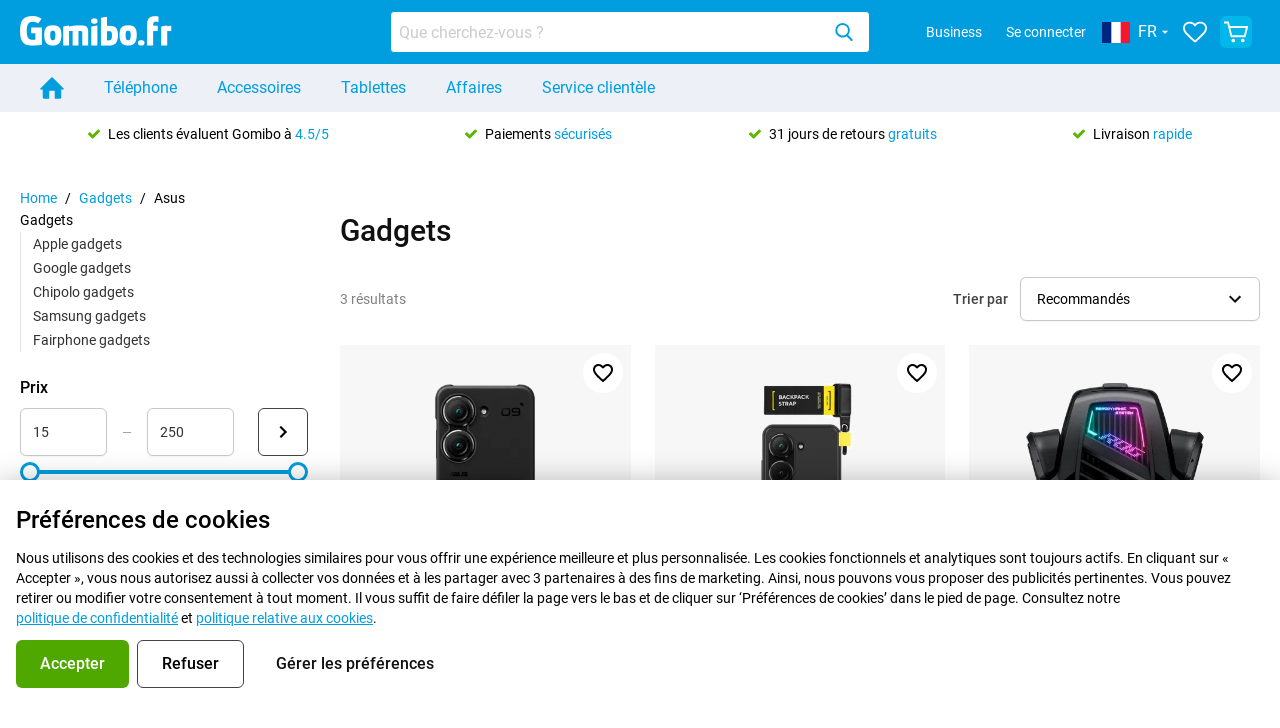

--- FILE ---
content_type: text/html; charset=utf-8
request_url: https://www.gomibo.fr/gadgets/asus
body_size: 47818
content:
<!DOCTYPE html><html lang="fr-FR" dir="ltr"><head><meta charSet="utf-8"/><meta name="viewport" content="width=device-width, initial-scale=1"/><meta name="viewport" content="width=device-width, initial-scale=1"/><link rel="preload" as="image" href="https://gomibo.fr/static/images/logo/site_header.png?versionId=1tcy6oRYiZXUscEgLLaJJyxhFZGuWpx"/><link rel="preload" as="image" href="https://bsimg.nl/assets/img/shared/flags/svg/4x3/fr.svg"/><link rel="preload" as="image" href="https://bsimg.nl/images/asus-connex-set-zwart-asus-zenfone-9_1.png/XGmdTmI2J_qrF4Du5ca3Y523rN4%3D/fit-in/365x365/filters%3Aformat%28webp%29%3Aupscale%28%29" fetchPriority="high"/><link rel="preload" as="image" href="https://bsimg.nl/images/asus-smart-magnet-backpack-mount-zwart-asus-zenfone-9_1.png/lnjUgV2nSkXyDGvr6-oqmVmHevE%3D/fit-in/365x365/filters%3Aformat%28webp%29%3Aupscale%28%29" fetchPriority="high"/><link rel="preload" as="image" href="https://bsimg.nl/images/asus-aeroactive-cooler-x-asus-rog-phone-8-8-pro_1.png/RYrGBkUWh9-MUAG73hx3ERmRF94%3D/fit-in/365x365/filters%3Aformat%28webp%29%3Aupscale%28%29" fetchPriority="high"/><meta http-equiv="Content-Type" content="text/html; charset=UTF-8"/><meta http-equiv="X-UA-Compatible" content="IE=edge"/><meta name="format-detection" content="telephone=no"/><link rel="preconnect" href="//bsimg.nl"/><meta http-equiv="X-UA-Compatible" content="IE=edge"/><meta name="format-detection" content="telephone=no"/><meta name="author" content="Gomibo.fr"/><meta name="copyright" content="© Gomibo.fr"/><meta name="robots" content="index,follow"/><meta name="google-site-verification" content="TvBeIyAFVVs_hVEQKqVUUEVnS6z23d06wqhdX3KgngM"/><meta name="theme-color" content="#009ddf"/><meta name="msapplication-TileColor" content="#009ddf"/><meta name="msapplication-TileImage" content="https://bsimg.nl/assets/img/shared/branding/gomibo_fr/favicon/w144h144.png"/><title></title><meta name="description" content=""/><link rel="canonical" href="https://www.gomibo.fr/gadgets/asus"/><link rel="alternate" href="https://www.belsimpel.nl/gadgets/asus" hrefLang="nl-nl"/><link rel="alternate" href="https://www.gomibo.de/gadgets/asus" hrefLang="de-de"/><link rel="alternate" href="https://www.gomibo.at/gadgets/asus" hrefLang="de-at"/><link rel="alternate" href="https://www.gomibo.ie/gadgets/asus" hrefLang="en-ie"/><link rel="alternate" href="https://www.gomibo.be/nl/gadgets/asus" hrefLang="nl-be"/><link rel="alternate" href="https://www.gomibo.be/fr/gadgets/asus" hrefLang="fr-be"/><link rel="alternate" href="https://www.gomibo.co.uk/gadgets/asus" hrefLang="en-gb"/><link rel="alternate" href="https://www.gomibo.se/en/gadgets/asus" hrefLang="en-se"/><link rel="alternate" href="https://www.gomibo.se/prylar/asus" hrefLang="sv-se"/><link rel="alternate" href="https://www.gomibo.ch/de/gadgets/asus" hrefLang="de-ch"/><link rel="alternate" href="https://www.gomibo.ch/en/gadgets/asus" hrefLang="en-ch"/><link rel="alternate" href="https://www.gomibo.ch/it/gadgets/asus" hrefLang="it-ch"/><link rel="alternate" href="https://www.gomibo.ch/fr/gadgets/asus" hrefLang="fr-ch"/><link rel="alternate" href="https://www.gomibo.fi/en/gadgets/asus" hrefLang="en-fi"/><link rel="alternate" href="https://www.gomibo.fi/gadgets/asus" hrefLang="fi-fi"/><link rel="alternate" href="https://www.gomibo.pl/en/gadgets/asus" hrefLang="en-pl"/><link rel="alternate" href="https://www.gomibo.pl/gadzety/asus" hrefLang="pl-pl"/><link rel="alternate" href="https://www.gomibo.it/en/gadgets/asus" hrefLang="en-it"/><link rel="alternate" href="https://www.gomibo.it/gadgets/asus" hrefLang="it-it"/><link rel="alternate" href="https://www.gomibo.es/en/gadgets/asus" hrefLang="en-es"/><link rel="alternate" href="https://www.gomibo.es/gadgets/asus" hrefLang="es-es"/><link rel="alternate" href="https://www.gomibo.cz/en/gadgets/asus" hrefLang="en-cz"/><link rel="alternate" href="https://www.gomibo.cz/gadgety/asus" hrefLang="cs-cz"/><link rel="alternate" href="https://www.gomibo.no/en/gadgets/asus" hrefLang="en-no"/><link rel="alternate" href="https://www.gomibo.no/gadgets/asus" hrefLang="nb-no"/><link rel="alternate" href="https://www.gomibo.fr/en/gadgets/asus" hrefLang="en-fr"/><link rel="alternate" href="https://www.gomibo.fr/gadgets/asus" hrefLang="fr-fr"/><link rel="alternate" href="https://www.gomibo.dk/en/gadgets/asus" hrefLang="en-dk"/><link rel="alternate" href="https://www.gomibo.dk/gadgets/asus" hrefLang="da-dk"/><link rel="alternate" href="https://www.gomibo.gr/en/gadgets/asus" hrefLang="en-gr"/><link rel="alternate" href="https://www.gomibo.hr/en/gadgets/asus" hrefLang="en-hr"/><link rel="alternate" href="https://www.gomibo.cy/en/gadgets/asus" hrefLang="en-cy"/><link rel="alternate" href="https://www.gomibo.ee/en/gadgets/asus" hrefLang="en-ee"/><link rel="alternate" href="https://www.gomibo.hu/en/gadgets/asus" hrefLang="en-hu"/><link rel="alternate" href="https://www.gomibo.lu/en/gadgets/asus" hrefLang="en-lu"/><link rel="alternate" href="https://www.gomibo.lv/en/gadgets/asus" hrefLang="en-lv"/><link rel="alternate" href="https://www.gomibo.lt/en/gadgets/asus" hrefLang="en-lt"/><link rel="alternate" href="https://www.gomibo.mt/en/gadgets/asus" hrefLang="en-mt"/><link rel="alternate" href="https://www.gomibo.pt/en/gadgets/asus" hrefLang="en-pt"/><link rel="alternate" href="https://www.gomibo.pt/gadgets/asus" hrefLang="pt-pt"/><link rel="alternate" href="https://www.gomibo.ro/en/gadgets/asus" hrefLang="en-ro"/><link rel="alternate" href="https://www.gomibo.sk/en/gadgets/asus" hrefLang="en-sk"/><link rel="alternate" href="https://www.gomibo.si/en/gadgets/asus" hrefLang="en-si"/><meta property="og:title" content=""/><meta property="og:url" content="https://www.gomibo.fr/gadgets/asus"/><meta property="og:type" content="website"/><meta property="og:image" content="https://bsimg.nl/assets/img/shared/branding/gomibo_fr/social/share_promo_banner.png"/><meta property="twitter:card" content="summary_large_image"/><meta property="og:site_name" content="Gomibo.fr"/><meta property="og:locale" content="fr_FR"/><meta property="og:image:secure_url" content="https://bsimg.nl/assets/img/shared/branding/gomibo_fr/social/share_promo_banner.png"/><meta property="og:image:width" content="1200"/><meta property="og:image:height" content="630"/><meta property="twitter:site" content="@gomibo"/><link rel="icon" href="https://gomibo.fr/static/images/favicon/favicon.ico?versionId=8npj5Kde7AhERHhcQrC.yNKzhldaMxU" sizes="32x32"/><link rel="icon" href="https://gomibo.fr/static/images/favicon/favicon.svg?versionId=-vEiGXx9dR-jFUjDQ2XFQ5nZO10onV3" type="image/svg+xml"/><link rel="apple-touch-icon" href="https://gomibo.fr/static/images/favicon/apple-touch-icon.png?versionId=UjxI0irWSYqVsmx-rUgaV7a4sXFpDv."/><link rel="modulepreload" href="/store/build/entry.client-Bs5dDGzA.js"/><link rel="modulepreload" href="/store/build/index-DBQUVOWU.js"/><link rel="modulepreload" href="/store/build/environment-BJwj4CF6.js"/><link rel="modulepreload" href="/store/build/i18next-DK56p5tp.js"/><link rel="modulepreload" href="/store/build/i18n-constants-JaHP-aFe.js"/><link rel="modulepreload" href="/store/build/root-XBKgBae6.js"/><link rel="modulepreload" href="/store/build/route-error-BVAd98N5.js"/><link rel="modulepreload" href="/store/build/google-analytics.client-B5X3wwdy.js"/><link rel="modulepreload" href="/store/build/privacy-preferences-context-BDHQkypv.js"/><link rel="modulepreload" href="/store/build/abs-context-C2IRj2Tj.js"/><link rel="modulepreload" href="/store/build/default-layout-Bx4gTSgB.js"/><link rel="modulepreload" href="/store/build/lodash-Da19o-Hy.js"/><link rel="modulepreload" href="/store/build/page-Cj9UgHYW.js"/><link rel="modulepreload" href="/store/build/default-page-Djv4Dl3e.js"/><style>:root {
  --color-button-filled-primary-idle-content: #ffffff;
  --color-button-filled-primary-hover-content: #ffffff;
  --color-button-filled-secondary-idle-content: #ffffff;
  --color-button-filled-secondary-hover-content: #ffffff;
  --color-global-headings: #111111;
  --color-global-body: #313131;
  --color-global-muted: #666666;
  --color-inputsGroup: #009ddf;
  --color-link: #009ddf;
  --color-button-filled-primary-idle-background: #4fa800;
  --color-button-filled-primary-hover-background: #489607;
  --color-button-filled-secondary-idle-background: #009ddf;
  --color-button-filled-secondary-hover-background: #0170a3;
}</style><link rel="stylesheet" href="https://gomibo.fr/static/styles/themes/gomibo.css?versionId=OBz4mPl3x.EN7iEE-CsKtzAw4A5nXlx"/><style data-font-face="true">
          @font-face {
            font-family: 'roboto';
            font-weight: 400;
            font-style: normal;
            src: url('/channels/shared/font/roboto/roboto-regular.woff2') format('woff2');
          }
        
          @font-face {
            font-family: 'roboto';
            font-weight: 500;
            font-style: normal;
            src: url('/channels/shared/font/roboto/roboto-medium.woff2') format('woff2');
          }
        
          @font-face {
            font-family: 'roboto';
            font-weight: 700;
            font-style: normal;
            src: url('/channels/shared/font/roboto/roboto-bold.woff2') format('woff2');
          }
        body { font-family: 'roboto', Arial, sans-serif;}</style><script type="application/ld+json">{"@context":"https://schema.org","@type":"WebSite","name":"Gomibo.fr","url":"https://www.gomibo.fr","potentialAction":[{"@type":"SearchAction","target":"https://www.gomibo.fr/zoeken?s={search_term_string}","query-input":"required name=search_term_string"}],"publisher":{"@type":"Organization","name":"Gomibo.fr","url":"https://www.gomibo.fr","logo":"https://bsimg.nl/assets/img/shared/branding/gomibo_fr/social/share_logo.png","email":"info@gomibo.fr","telephone":"+33805983660","aggregateRating":{"@type":"AggregateRating","ratingValue":4.5,"reviewCount":1424,"bestRating":5,"worstRating":0.5,"url":"https://fr.trustpilot.com/review/gomibo.fr"}}}</script><script type="application/ld+json">{"@context":"https://www.schema.org","@type":"BreadcrumbList","itemListElement":[{"@type":"ListItem","position":1,"item":{"@id":"https://www.gomibo.fr","name":"Home"}},{"@type":"ListItem","position":2,"item":{"@id":"https://www.gomibo.fr/gadgets","name":"Gadgets"}},{"@type":"ListItem","position":3,"item":{"@id":"https://www.gomibo.fr/gadgets/asus","name":"Asus"}}]}</script><link rel="stylesheet" href="/store/build/root-DXXBKPiL.css"/><link rel="stylesheet" href="/store/build/route-error-cHH2xuAk.css"/><link rel="stylesheet" href="/store/build/default-layout-DM39EH-e.css"/><link rel="stylesheet" href="/store/build/page-DAA42WOO.css"/><link rel="stylesheet" href="/store/build/default-page-5LHHdtwn.css"/><script>window.ENV = {"NODE_ENV":"production","TENANT":"gomibo","SENTRY_DSN":"https://03c7f30bf8ab4f1cb74d5e3730ffc3fe@sentry.belsimpel.nl/177","SENTRY_CLIENT_SAMPLE_RATE":"0.25","LEGACY_REST_SERVER_URL":"https://www.gomibo.fr","THIRD_PARTY_ANALYTICS_ENABLED":"true","ABS_ENABLED":"true"}</script><script>(function(w, d, s, l, i, z) {
                w[l] = w[l] || [];
                w[l].push({
                    'gtm.start': new Date().getTime(),
                    event: 'gtm.js'
                });
                var f = d.getElementsByTagName(s)[0],
                    j = d.createElement(s),
                    dl = l != 'dataLayer' ? '&l=' + l : '';
                j.async = true;
                j.src = 'https://' + z + '/aabcona/gtm.js?id=' + i + dl;
                f.parentNode.insertBefore(j, f);
            })(window, document, 'script', 'dataLayer', 'GTM-5PX3C87F', 'www.gomibo.fr');</script></head><body><div class="root"><noscript><iframe src="https://www.gomibo.fr/aabcona/ns.html?id=GTM-5PX3C87F" height="0" width="0" style="display:none;visibility:hidden"></iframe></noscript><header class="header"><div class="header-bar"><div class="header-bar__container"><div class="header-bar__logo-container"><a class="react-aria-Link" data-rac="" href="/" tabindex="0" data-react-aria-pressable="true"><img class="header-bar__logo" alt="Gomibo.fr" aria-label="Gomibo.fr" src="https://gomibo.fr/static/images/logo/site_header.png?versionId=1tcy6oRYiZXUscEgLLaJJyxhFZGuWpx" loading="eager"/></a></div><div class="header-bar__search-container hide-on--xs hide-on--sm hide-on--md"><form class="offer-search-input__form" role="combobox" data-discover="true" action="/" method="get"><div class="offer-search-input__combo-box" data-open="false"><div class="legacy-search-input"><input class="legacy-search-input__input" placeholder="What are you looking for?" aria-label="Search for products" role="searchbox" aria-expanded="false" value=""/><button class="legacy-search-input__button" data-rac="" type="button" tabindex="0" data-react-aria-pressable="true" id="react-aria-_R_jh4l5_"><svg xmlns="http://www.w3.org/2000/svg" viewBox="0 0 24 24" data-testid="searchLegacy" aria-hidden="true" class="icon icon--md" role="img"><path d="M23.17,21.72,17.5,15.84a9.28,9.28,0,0,0,2.28-6.17A9.74,9.74,0,0,0,10.13,0,9.74,9.74,0,0,0,.46,9.66a9.68,9.68,0,0,0,15.14,8l5.68,6a1.21,1.21,0,0,0,1.71.09l.08-.09a1.3,1.3,0,0,0,.16-1.83l-.06-.06Zm-13-19.23A7.17,7.17,0,1,1,3,9.66H3A7.28,7.28,0,0,1,10.13,2.49Z"></path></svg></button></div></div></form></div><div class="header-bar__option-container"><div class="header-bar__option-auth"><a class="legacy-link legacy-link--body header-bar__business hide-on--xs hide-on--sm hide-on--md" data-rac="" href="/affaires" tabindex="0" data-react-aria-pressable="true">Business</a><button class="legacy-button legacy-button--text legacy-button--primary legacy-button--medium legacy-button-subtitle-md header-modal__button hide-on--xs hide-on--sm hide-on--md" data-rac="" type="button" tabindex="0" aria-expanded="false" id="react-aria-_R_jhp4l5H1_" data-react-aria-pressable="true">Log in</button><button class="header-modal__drawer-trigger hide-on--lg hide-on--xl" data-rac="" type="button" tabindex="0" aria-expanded="false" id="react-aria-_R_5hp4l5H1_" data-react-aria-pressable="true"><svg xmlns="http://www.w3.org/2000/svg" viewBox="0 0 24 24" data-testid="account" aria-hidden="true" class="icon icon--md" role="img"><path d="M16.19,14.82A7.89,7.89,0,0,0,20,7.56,8,8,0,0,0,4,8a7.87,7.87,0,0,0,3.78,6.79A12.39,12.39,0,0,0,.33,22.73,1,1,0,0,0,1,24a.92.92,0,0,0,.29,0h0a1,1,0,0,0,.94-.69,10.2,10.2,0,0,1,19.56,0,1,1,0,0,0,.94.69h0a1,1,0,0,0,1-1,.9.9,0,0,0,0-.28,12,12,0,0,0-7.48-7.91ZM6,8a6,6,0,1,1,6,6A6,6,0,0,1,6,8Z"></path></svg></button></div><button class="locale-selector__trigger hide-on--xs hide-on--sm hide-on--md" data-rac="" type="button" tabindex="0" aria-expanded="false" id="react-aria-_R_1ap4l5H1_" data-react-aria-pressable="true"><img class="locale-selector__country-image" src="https://bsimg.nl/assets/img/shared/flags/svg/4x3/fr.svg" alt=""/><span class="locale-selector__country-code">FR</span><svg xmlns="http://www.w3.org/2000/svg" width="24" height="24" viewBox="0 0 24 24" data-testid="arrowDropDown" aria-hidden="true" class="icon icon--lg locale-selector__trigger-icon" role="img"><path d="m7 10 5 5 5-5z"></path></svg></button><a class="legacy-link legacy-link--standard header-bar__favorites" data-rac="" href="/favoris" tabindex="0" data-react-aria-pressable="true"><svg xmlns="http://www.w3.org/2000/svg" viewBox="0 0 24 24" data-testid="heartOutlineLegacy" aria-hidden="true" class="icon icon--md header-bar__icon" role="img"><path d="M12,22.37H12a1.72,1.72,0,0,1-1-.42L9.85,21c-3.79-3.5-7.91-7.39-8.74-9C-1.12,8,.32,4.54,2.74,2.87a7.27,7.27,0,0,1,9.26,1,7.27,7.27,0,0,1,9.26-1C23.69,4.54,25.13,8,22.87,12c-.81,1.62-4.92,5.51-8.71,9l-1,.95a1.76,1.76,0,0,1-1.08.45ZM6.76,3.49a5.22,5.22,0,0,0-3,.91C2.11,5.55,1,7.9,2.74,11c.77,1.54,6.29,6.65,8.36,8.57l.91.84.9-.84c2.07-1.92,7.58-7,8.33-8.53,1.82-3.18.66-5.53-1-6.68a5.52,5.52,0,0,0-7.5,1.38L12,6.65l-.71-.87A5.8,5.8,0,0,0,6.76,3.49Z"></path></svg></a><a class="legacy-link legacy-link--standard shopping-cart__link shopping-cart__link--empty" data-rac="" href="/panier-de-commande" tabindex="0" aria-expanded="false" id="react-aria-_R_dp4l5H1_" data-react-aria-pressable="true"><div class="badge" role="status"><span aria-label="There are 0 items in your shopping cart" class="badge__status badge__status--dot"></span><svg xmlns="http://www.w3.org/2000/svg" viewBox="0 0 24 24" data-testid="shoppingCartLegacy" aria-hidden="true" class="icon icon--md" role="img"><path d="M16.94,20.54a1.84,1.84,0,1,1,1.84,1.84A1.84,1.84,0,0,1,16.94,20.54Zm-9.45,0a1.84,1.84,0,1,1,1.84,1.84,1.84,1.84,0,0,1-1.84-1.84Zm-.11-3.28a1,1,0,0,1-.94-.74l-3.08-13H1a1,1,0,1,1-.07-1.9H4.13a1,1,0,0,1,.93.74L5.91,6H23.05a.94.94,0,0,1,.74.37,1.22,1.22,0,0,1,.2.85l-2.32,9.38a1,1,0,0,1-.93.71Zm.73-1.91H20l1.81-7.47H6.33Z"></path></svg></div></a></div></div></div><div class="navigation hide-on--xs hide-on--sm hide-on--md"><nav class="navigation__container"><ul class="navigation__wrapper"><li class="navigation__item navigation__item--home"><a class="legacy-link legacy-link--standard navigation__link" data-rac="" href="/" tabindex="0" data-react-aria-pressable="true"><svg xmlns="http://www.w3.org/2000/svg" viewBox="0 0 24 24" data-testid="home-icon-test-id" aria-hidden="true" class="icon icon--md navigation__icon" role="img"><path d="M23.46,13.38H21.25v7.93a1.2,1.2,0,0,1-1.07,1.32,1,1,0,0,1-.25,0H14.64V14.7H9.36v7.93H4.07a1.2,1.2,0,0,1-1.32-1.07,1,1,0,0,1,0-.25V13.38H.54c-.79,0-.62-.43-.08-1L11.06,1.78a1.27,1.27,0,0,1,1.8-.08l.08.08,10.6,10.61C24.08,13,24.25,13.38,23.46,13.38Z"></path></svg></a></li><li class="navigation__item"><a href="/telephone" class="navigation__link">Téléphone</a></li><li class="navigation__item"><a href="/accessoires" class="navigation__link">Accessoires</a></li><li class="navigation__item"><a href="/tablette" class="navigation__link">Tablettes</a></li><li class="navigation__item"><a href="/affaires" class="navigation__link">Affaires</a></li><li class="navigation__item"><a href="/service-clientele" class="navigation__link">Service clientèle</a></li></ul></nav></div><div class="mobile-bar hide-on--lg hide-on--xl hide-on--lg hide-on--xl"><button class="mobile-bar__menu-button" data-rac="" type="button" tabindex="0" aria-expanded="false" id="react-aria-_R_b4l5H1_" data-react-aria-pressable="true"><svg xmlns="http://www.w3.org/2000/svg" width="24" height="24" viewBox="0 0 24 24" data-testid="menu" aria-hidden="true" class="icon icon--lg mobile-bar__menu-icon" role="img"><path d="M3 18h18v-2H3v2zm0-5h18v-2H3v2zm0-7v2h18V6H3z"></path></svg></button><form class="offer-search-input__form" role="combobox" data-discover="true" action="/" method="get"><div class="offer-search-input__combo-box" data-open="false"><div class="legacy-search-input"><input class="legacy-search-input__input" placeholder="What are you looking for?" aria-label="Search for products" role="searchbox" aria-expanded="false" value=""/><button class="legacy-search-input__button" data-rac="" type="button" tabindex="0" data-react-aria-pressable="true" id="react-aria-_R_jj4l5_"><svg xmlns="http://www.w3.org/2000/svg" viewBox="0 0 24 24" data-testid="searchLegacy" aria-hidden="true" class="icon icon--md" role="img"><path d="M23.17,21.72,17.5,15.84a9.28,9.28,0,0,0,2.28-6.17A9.74,9.74,0,0,0,10.13,0,9.74,9.74,0,0,0,.46,9.66a9.68,9.68,0,0,0,15.14,8l5.68,6a1.21,1.21,0,0,0,1.71.09l.08-.09a1.3,1.3,0,0,0,.16-1.83l-.06-.06Zm-13-19.23A7.17,7.17,0,1,1,3,9.66H3A7.28,7.28,0,0,1,10.13,2.49Z"></path></svg></button></div></div></form></div><div data-testid="hallmark-bar-test-id" class="hallmark-bar"><div class="hallmark-bar__content"><a class="hallmark-bar__item" href="https://fr.trustpilot.com/review/gomibo.fr"><svg xmlns="http://www.w3.org/2000/svg" viewBox="0 0 24 24" data-testid="tickLegacy" aria-hidden="true" class="icon icon--sm hallmark-bar__icon" role="img"><path d="M23.57,5.35l-2.11-2.1a1.37,1.37,0,0,0-1.05-.43,1.48,1.48,0,0,0-1.05.43L9.19,13.45,4.61,8.84a1.44,1.44,0,0,0-1.05-.43,1.49,1.49,0,0,0-1.06.43L.4,10.94A1.54,1.54,0,0,0,0,12a1.58,1.58,0,0,0,.4,1.05l7.73,7.73a1.5,1.5,0,0,0,1.06.4,1.41,1.41,0,0,0,1.05-.4L23.6,7.42a1.52,1.52,0,0,0,.4-1,1.48,1.48,0,0,0-.43-1Z"></path></svg><span class="hallmark-bar__item-text"><span>Les clients évaluent Gomibo à <em>4.5/5</em></span></span></a><a class="hallmark-bar__item" href="/service-clientele/commander/paiement"><svg xmlns="http://www.w3.org/2000/svg" viewBox="0 0 24 24" data-testid="tickLegacy" aria-hidden="true" class="icon icon--sm hallmark-bar__icon" role="img"><path d="M23.57,5.35l-2.11-2.1a1.37,1.37,0,0,0-1.05-.43,1.48,1.48,0,0,0-1.05.43L9.19,13.45,4.61,8.84a1.44,1.44,0,0,0-1.05-.43,1.49,1.49,0,0,0-1.06.43L.4,10.94A1.54,1.54,0,0,0,0,12a1.58,1.58,0,0,0,.4,1.05l7.73,7.73a1.5,1.5,0,0,0,1.06.4,1.41,1.41,0,0,0,1.05-.4L23.6,7.42a1.52,1.52,0,0,0,.4-1,1.48,1.48,0,0,0-.43-1Z"></path></svg><span class="hallmark-bar__item-text"><span>Paiements <em>sécurisés</em></span></span></a><a class="hallmark-bar__item" href="/service-clientele/apres-vente/echanges-annulations"><svg xmlns="http://www.w3.org/2000/svg" viewBox="0 0 24 24" data-testid="tickLegacy" aria-hidden="true" class="icon icon--sm hallmark-bar__icon" role="img"><path d="M23.57,5.35l-2.11-2.1a1.37,1.37,0,0,0-1.05-.43,1.48,1.48,0,0,0-1.05.43L9.19,13.45,4.61,8.84a1.44,1.44,0,0,0-1.05-.43,1.49,1.49,0,0,0-1.06.43L.4,10.94A1.54,1.54,0,0,0,0,12a1.58,1.58,0,0,0,.4,1.05l7.73,7.73a1.5,1.5,0,0,0,1.06.4,1.41,1.41,0,0,0,1.05-.4L23.6,7.42a1.52,1.52,0,0,0,.4-1,1.48,1.48,0,0,0-.43-1Z"></path></svg><span class="hallmark-bar__item-text"><span>31 jours de retours <em>gratuits</em></span></span></a><a class="hallmark-bar__item" href="/service-clientele/delai-de-livraison"><svg xmlns="http://www.w3.org/2000/svg" viewBox="0 0 24 24" data-testid="tickLegacy" aria-hidden="true" class="icon icon--sm hallmark-bar__icon" role="img"><path d="M23.57,5.35l-2.11-2.1a1.37,1.37,0,0,0-1.05-.43,1.48,1.48,0,0,0-1.05.43L9.19,13.45,4.61,8.84a1.44,1.44,0,0,0-1.05-.43,1.49,1.49,0,0,0-1.06.43L.4,10.94A1.54,1.54,0,0,0,0,12a1.58,1.58,0,0,0,.4,1.05l7.73,7.73a1.5,1.5,0,0,0,1.06.4,1.41,1.41,0,0,0,1.05-.4L23.6,7.42a1.52,1.52,0,0,0,.4-1,1.48,1.48,0,0,0-.43-1Z"></path></svg><span class="hallmark-bar__item-text"><span>Livraison <em>rapide</em></span></span></a></div></div></header><main class="page"><template data-react-aria-hidden="true"></template><ol aria-label="Breadcrumbs" class="breadcrumbs"><li class="breadcrumbs__item" data-rac=""><span class="breadcrumbs__item__content-wrapper hide-on-mobile"><a href="/" class="link link--small link--quiet link--informative" target="_self"><svg xmlns="http://www.w3.org/2000/svg" width="24" height="24" viewBox="0 0 24 24" data-testid="chevronLeft" aria-hidden="true" class="icon icon--sm" role="img"><path d="M15.41 7.41 14 6l-6 6 6 6 1.41-1.41L10.83 12z"></path></svg>Home</a><span class="breadcrumbs__item__content-wrapper__separator hide-on-mobile">/</span></span></li><li class="breadcrumbs__item" data-rac=""><span class="breadcrumbs__item__content-wrapper second-last-item"><a href="/gadgets" class="link link--small link--quiet link--informative" target="_self"><svg xmlns="http://www.w3.org/2000/svg" width="24" height="24" viewBox="0 0 24 24" data-testid="chevronLeft" aria-hidden="true" class="icon icon--sm" role="img"><path d="M15.41 7.41 14 6l-6 6 6 6 1.41-1.41L10.83 12z"></path></svg>Gadgets</a><span class="breadcrumbs__item__content-wrapper__separator hide-on-mobile">/</span></span></li><li class="breadcrumbs__item" data-rac="" data-disabled="true" data-current="true"><span aria-current="page" class="hide-on-mobile">Asus</span></li></ol><div class="offer-list"><section class="desktop-filters"><nav><ul class="navigation-tree"><li class=""><a href="/gadgets" class="link link--small link--quiet link--strong" target="_self">Gadgets </a><ul class="navigation-tree navigation-tree__sub-tree"><li class=""><a href="/gadgets/apple" class="link link--small link--quiet link--strong" target="_self">Apple gadgets</a></li><li class=""><a href="/gadgets/google" class="link link--small link--quiet link--strong" target="_self">Google gadgets</a></li><li class=""><a href="/gadgets/chipolo" class="link link--small link--quiet link--strong" target="_self">Chipolo gadgets</a></li><li class=""><a href="/gadgets/samsung" class="link link--small link--quiet link--strong" target="_self">Samsung gadgets</a></li><li class=""><a href="/gadgets/fairphone" class="link link--small link--quiet link--strong" target="_self">Fairphone gadgets</a></li></ul></li></ul></nav><form name="filters" class="filter-engine"><div class="filter-container"><span class="filter-title"><span class="filter-title__title">Prix</span></span><div class="range-slider-filter__wrapper"><div class="range" aria-label="Prix Range slider " role="group"><div class="range__inputs"><div class="input-number" data-rac=""><input aria-label="minimum_accessory_price Range input" id="react-aria-_R_phim8l5_" type="text" autoComplete="off" inputMode="numeric" autoCorrect="off" spellCheck="false" tabindex="0" aria-describedby="react-aria-_R_phim8l5H4_ react-aria-_R_phim8l5H5_" aria-roledescription="Number field" class="input-number__input" data-rac="" name="range-min" value="15"/></div><div class="range__separator"></div><div class="input-number" data-rac=""><input aria-label="maximum_accessory_price Range input" id="react-aria-_R_1phim8l5_" type="text" autoComplete="off" inputMode="numeric" autoCorrect="off" spellCheck="false" tabindex="0" aria-describedby="react-aria-_R_1phim8l5H4_ react-aria-_R_1phim8l5H5_" aria-roledescription="Number field" class="input-number__input" data-rac="" name="range-max" value="250"/></div><div class="range__button"><button class="button button--large button--outline button--primary button--auto button--asIconButton" data-rac="" type="button" tabindex="0" data-react-aria-pressable="true" aria-label="Submit Prix" id="react-aria-_R_29him8l5_"><span class="button__content"><svg xmlns="http://www.w3.org/2000/svg" width="24" height="24" viewBox="0 0 24 24" data-testid="chevronRight" aria-hidden="true" class="icon icon--md button__icon button__icon--leading" role="img"><path d="M10 6 8.59 7.41 13.17 12l-4.58 4.59L10 18l6-6z"></path></svg></span></button></div></div></div><div class="slider-container"><div class="slider" data-rac="" role="group" id="react-aria-_R_6him8l5_" aria-label="Prix Slider " data-orientation="horizontal"><div style="position:relative;touch-action:none" class="slider__track" data-rac="" data-orientation="horizontal"><div class="slider__track-background"></div><div class="slider__track-fill" style="width:100%;margin-left:0%"></div><div style="position:absolute;left:0%;transform:translate(-50%, -50%);touch-action:none" class="slider__thumb" data-rac=""><div style="border:0;clip:rect(0 0 0 0);clip-path:inset(50%);height:1px;margin:-1px;overflow:hidden;padding:0;position:absolute;width:1px;white-space:nowrap"><input tabindex="0" id="react-aria-_R_6him8l5_-0" aria-label="minimum_accessory_price Slider thumb" aria-labelledby="react-aria-_R_6him8l5_-0 react-aria-_R_6him8l5_" type="range" min="15" max="250" step="5" aria-orientation="horizontal" aria-valuetext="15" aria-describedby="" aria-details="" value="15"/></div></div><div style="position:absolute;left:100%;transform:translate(-50%, -50%);touch-action:none" class="slider__thumb" data-rac=""><div style="border:0;clip:rect(0 0 0 0);clip-path:inset(50%);height:1px;margin:-1px;overflow:hidden;padding:0;position:absolute;width:1px;white-space:nowrap"><input tabindex="0" id="react-aria-_R_6him8l5_-1" aria-label="maximum_accessory_price Slider thumb" aria-labelledby="react-aria-_R_6him8l5_-1 react-aria-_R_6him8l5_" type="range" min="15" max="250" step="5" aria-orientation="horizontal" aria-valuetext="250" aria-describedby="" aria-details="" value="250"/></div></div></div></div></div></div></div><div class="filter-container"><span class="filter-title"><span class="filter-title__title">Marque</span></span><div class="checkbox-filter__checkbox"><label data-react-aria-pressable="true" class="checkbox" data-rac=""><span style="border:0;clip:rect(0 0 0 0);clip-path:inset(50%);height:1px;margin:-1px;overflow:hidden;padding:0;position:absolute;width:1px;white-space:nowrap"><input type="checkbox" data-react-aria-pressable="true" tabindex="0" value="Chipolo"/></span><div class="checkbox__box"></div><div class="checkbox__children"><span class="filter-label">Chipolo<!-- --> <span class="filter-label__result-count">(<!-- -->33<!-- -->)</span></span></div></label></div><div class="checkbox-filter__checkbox"><label data-react-aria-pressable="true" class="checkbox" data-rac=""><span style="border:0;clip:rect(0 0 0 0);clip-path:inset(50%);height:1px;margin:-1px;overflow:hidden;padding:0;position:absolute;width:1px;white-space:nowrap"><input type="checkbox" data-react-aria-pressable="true" tabindex="0" value="Apple"/></span><div class="checkbox__box"></div><div class="checkbox__children"><span class="filter-label">Apple<!-- --> <span class="filter-label__result-count">(<!-- -->7<!-- -->)</span></span></div></label></div><div class="checkbox-filter__checkbox"><label data-react-aria-pressable="true" class="checkbox" data-rac=""><span style="border:0;clip:rect(0 0 0 0);clip-path:inset(50%);height:1px;margin:-1px;overflow:hidden;padding:0;position:absolute;width:1px;white-space:nowrap"><input type="checkbox" data-react-aria-pressable="true" tabindex="0" value="Xiaomi"/></span><div class="checkbox__box"></div><div class="checkbox__children"><span class="filter-label">Xiaomi<!-- --> <span class="filter-label__result-count">(<!-- -->3<!-- -->)</span></span></div></label></div><div class="checkbox-filter__checkbox"><label data-react-aria-pressable="true" class="checkbox" data-rac=""><span style="border:0;clip:rect(0 0 0 0);clip-path:inset(50%);height:1px;margin:-1px;overflow:hidden;padding:0;position:absolute;width:1px;white-space:nowrap"><input type="checkbox" data-react-aria-pressable="true" tabindex="0" value="Fairphone"/></span><div class="checkbox__box"></div><div class="checkbox__children"><span class="filter-label">Fairphone<!-- --> <span class="filter-label__result-count">(<!-- -->11<!-- -->)</span></span></div></label></div><div class="checkbox-filter__checkbox"><label data-react-aria-pressable="true" class="checkbox" data-rac=""><span style="border:0;clip:rect(0 0 0 0);clip-path:inset(50%);height:1px;margin:-1px;overflow:hidden;padding:0;position:absolute;width:1px;white-space:nowrap"><input type="checkbox" data-react-aria-pressable="true" tabindex="0" value="Samsung"/></span><div class="checkbox__box"></div><div class="checkbox__children"><span class="filter-label">Samsung<!-- --> <span class="filter-label__result-count">(<!-- -->6<!-- -->)</span></span></div></label></div><div data-orientation="vertical"><div data-state="closed" data-orientation="vertical"><div class="collapse collapse--above"><h3 data-orientation="vertical" data-state="closed"><button type="button" aria-controls="radix-_R_6iim8l5_" aria-expanded="false" data-state="closed" data-orientation="vertical" id="radix-_R_2iim8l5_" class="collapse-trigger collapse-trigger--small" data-radix-collection-item=""><span class="collapse-trigger__text">Show more</span><svg xmlns="http://www.w3.org/2000/svg" width="24" height="24" viewBox="0 0 24 24" data-testid="expandMore" aria-hidden="true" class="icon icon--sm collapse-trigger__icon" role="img"><path d="M16.59 8.59 12 13.17 7.41 8.59 6 10l6 6 6-6z"></path></svg></button></h3><div data-state="closed" id="radix-_R_6iim8l5_" hidden="" role="region" aria-labelledby="radix-_R_2iim8l5_" data-orientation="vertical" class="collapse__content" style="--radix-accordion-content-height:var(--radix-collapsible-content-height);--radix-accordion-content-width:var(--radix-collapsible-content-width)"></div></div></div></div></div><div class="filter-container"><span class="filter-title"><span class="filter-title__title">Convient à l&#x27;appareil</span></span><div class="searchable-select"><template data-react-aria-hidden="true"></template><div class="searchable-select__input" data-rac=""><span class="searchable-select__input-label" id="react-aria-_R_jbim8l5H3_"></span><button id="react-aria-_R_jbim8l5H2_" data-searchable-select-trigger="true" class="searchable-select__input-button" data-rac="" type="button" tabindex="0" data-react-aria-pressable="true" aria-labelledby="react-aria-_R_jbim8l5H7_ react-aria-_R_jbim8l5H3_" aria-describedby="react-aria-_R_jbim8l5H5_ react-aria-_R_jbim8l5H6_" aria-haspopup="listbox" aria-expanded="false"><span id="react-aria-_R_jbim8l5H7_" class="searchable-select__input-button__value" data-rac="" data-placeholder="true">Select a device</span><svg width="20" height="20" viewBox="0 0 20 20" fill="none" xmlns="http://www.w3.org/2000/svg" data-testid="chevronVertical" aria-hidden="true" class="icon icon--md" role="img"><g id="chevron-selector-vertical"><path id="Icon" d="M5.8335 12.5L10.0002 16.6666L14.1668 12.5M5.8335 7.49998L10.0002 3.33331L14.1668 7.49998" stroke="#111111" stroke-width="1.5" stroke-linecap="round" stroke-linejoin="round"></path></g></svg></button><div style="border:0;clip:rect(0 0 0 0);clip-path:inset(50%);height:1px;margin:-1px;overflow:hidden;padding:0;position:fixed;width:1px;white-space:nowrap;top:0;left:0" aria-hidden="true" data-react-aria-prevent-focus="true" data-a11y-ignore="aria-hidden-focus" data-testid="hidden-select-container"><label><select tabindex="-1" name="suitable_for"><option selected=""></option></select></label></div></div></div></div><div class="filter-container"><span class="filter-title"><span class="filter-title__title">Outlet disponible</span><button class="information-trigger" data-rac="" type="button" tabindex="0" data-react-aria-pressable="true" aria-label="Explanation about how the outlet disponible filter works" id="react-aria-_R_6cim8l5_"><svg xmlns="http://www.w3.org/2000/svg" width="24" height="24" viewBox="0 0 24 24" data-testid="info" aria-hidden="true" class="icon icon--sm" role="img"><path d="M11 7h2v2h-2zm0 4h2v6h-2zm1-9C6.48 2 2 6.48 2 12s4.48 10 10 10 10-4.48 10-10S17.52 2 12 2zm0 18c-4.41 0-8-3.59-8-8s3.59-8 8-8 8 3.59 8 8-3.59 8-8 8z"></path></svg></button></span><div class="checkbox-filter__checkbox"><label data-react-aria-pressable="true" class="checkbox checkbox--disabled" data-rac="" data-disabled="true"><span style="border:0;clip:rect(0 0 0 0);clip-path:inset(50%);height:1px;margin:-1px;overflow:hidden;padding:0;position:absolute;width:1px;white-space:nowrap"><input disabled="" type="checkbox" data-react-aria-pressable="true" value="yes"/></span><div class="checkbox__box checkbox__box--disabled"></div><div class="checkbox__children"><span class="filter-label">Oui<!-- --> <span class="filter-label__result-count">(<!-- -->0<!-- -->)</span></span></div></label></div><div class="checkbox-filter__checkbox"><label data-react-aria-pressable="true" class="checkbox" data-rac=""><span style="border:0;clip:rect(0 0 0 0);clip-path:inset(50%);height:1px;margin:-1px;overflow:hidden;padding:0;position:absolute;width:1px;white-space:nowrap"><input type="checkbox" data-react-aria-pressable="true" tabindex="0" value="no"/></span><div class="checkbox__box"></div><div class="checkbox__children"><span class="filter-label">Non<!-- --> <span class="filter-label__result-count">(<!-- -->3<!-- -->)</span></span></div></label></div></div><div class="filter-container"><span class="filter-title"><span class="filter-title__title">Disponible pour la livraison</span></span><div class="checkbox-filter__checkbox"><label data-react-aria-pressable="true" class="checkbox" data-rac=""><span style="border:0;clip:rect(0 0 0 0);clip-path:inset(50%);height:1px;margin:-1px;overflow:hidden;padding:0;position:absolute;width:1px;white-space:nowrap"><input type="checkbox" data-react-aria-pressable="true" tabindex="0" value="yes"/></span><div class="checkbox__box"></div><div class="checkbox__children"><span class="filter-label">Oui<!-- --> <span class="filter-label__result-count">(<!-- -->2<!-- -->)</span></span></div></label></div><div class="checkbox-filter__checkbox"><label data-react-aria-pressable="true" class="checkbox" data-rac=""><span style="border:0;clip:rect(0 0 0 0);clip-path:inset(50%);height:1px;margin:-1px;overflow:hidden;padding:0;position:absolute;width:1px;white-space:nowrap"><input type="checkbox" data-react-aria-pressable="true" tabindex="0" value="no"/></span><div class="checkbox__box"></div><div class="checkbox__children"><span class="filter-label">Non<!-- --> <span class="filter-label__result-count">(<!-- -->1<!-- -->)</span></span></div></label></div></div></form></section><section class="offer-list__section"><article class="offer-list-header"><h1 class="offer-list-header__title">Gadgets</h1></article><div class="offer-grid-toolbar"><div class="offer-grid-toolbar__result-count"><span class="offer-grid-toolbar__result-count">3<!-- --> <!-- -->results</span></div><div class="offer-grid-toolbar__options"><div class="offer-grid-toolbar__sort-options" data-testid="product-grid-sort-options"><div class="product-grid-sorting"><div class="product-grid-sorting__input"><span class="product-grid-sorting__label">Sort by</span><div class="product-grid-sorting__input"><div class="input-select"><template data-react-aria-hidden="true"><div class="input-select__trigger-container"></div><section class="popover-dialog popover-dialog--width-anchor" data-rac="" aria-label="dialog" role="dialog" tabindex="-1"><div class="list-box-wrapper"></div></section></template><div class="input-select__select" data-rac="" data-required="true"><div class="input-select__trigger-container"><button id="react-aria-_R_2mckm8l5H2_" class="input-select__trigger" data-rac="" type="button" tabindex="0" data-react-aria-pressable="true" aria-labelledby="react-aria-_R_2mckm8l5H7_ react-aria-_R_2mckm8l5H2_" aria-label="Select sorting order" aria-describedby="react-aria-_R_2mckm8l5H5_ react-aria-_R_2mckm8l5H6_" aria-haspopup="listbox" aria-expanded="false"><span id="react-aria-_R_2mckm8l5H7_" class="input-select__value" data-rac="">Recommandés</span><svg xmlns="http://www.w3.org/2000/svg" width="24" height="24" viewBox="0 0 24 24" data-testid="chevronRight" aria-hidden="true" class="icon icon--md icon--rotate-90 input-select__icon" role="img"><path d="M10 6 8.59 7.41 13.17 12l-4.58 4.59L10 18l6-6z"></path></svg></button></div><div style="border:0;clip:rect(0 0 0 0);clip-path:inset(50%);height:1px;margin:-1px;overflow:hidden;padding:0;position:fixed;width:1px;white-space:nowrap;top:0;left:0" aria-hidden="true" data-react-aria-prevent-focus="true" data-a11y-ignore="aria-hidden-focus" data-testid="hidden-select-container"><label><select tabindex="-1" required=""><option></option><option value="recommended" selected="">Recommandés</option><option value="best_reviews">Note des internautes</option><option value="price_asc">Prix les moins chers</option><option value="price_desc">Prix les plus chers</option><option value="name_asc">Nom de A à Z</option><option value="name_desc">Nom de Z à A</option></select></label></div></div></div></div></div></div></div><div class="offer-grid-toolbar__mobile-filters"><div class="mobile-filters"><button class="button button--medium button--outline button--primary button--auto" data-rac="" type="button" tabindex="0" data-react-aria-pressable="true" id="react-aria-_R_1skm8l5_"><span class="button__content"><svg xmlns="http://www.w3.org/2000/svg" viewBox="0 0 24 24" data-testid="filterOutline" aria-hidden="true" class="icon icon--md button__icon button__icon--leading" role="img"><path d="M6.97776 6H17.0323L11.995 12.3L6.97776 6ZM4.21276 5.61C6.24378 8.2 9.99412 13 9.99412 13V19C9.99412 19.55 10.4466 20 10.9996 20H13.0105C13.5635 20 14.0159 19.55 14.0159 19V13C14.0159 13 17.7562 8.2 19.7872 5.61C20.3 4.95 19.8275 4 18.9929 4H5.00707C4.17254 4 3.69998 4.95 4.21276 5.61Z"></path></svg><span class="button__text">Apply filter</span></span></button></div></div></div></div><div class="offer-grid"><div class="loading-indicator--hidden"><div class="loading-indicator__background-overlay"></div><div class="loading-indicator__absolute-wrapper"><div class="loading-indicator__sticky-container"><div class="progress-indicator-backdrop"><span aria-label="Loading filtered offers" data-testid="progress-indicator" role="status" class="progress-indicator"></span></div></div></div></div><ul class="offer-grid__list--grid"><li class="offer-grid__item"><div class="grid-product-item"><div class="grid-product-item__product-info-wrapper"><div class="offer-item-hero offer-item-hero--lg"><a class="offer-item-hero__link" data-rac="" href="/accessoire-detail/asus-connex-set-noir-asus-zenfone-9" tabindex="0" data-react-aria-pressable="true"><div class="offer-item-hero__link-content"><figure class="offer-item-hero__image-container"><div class="offer-item-hero__image-wrapper"><img src="https://bsimg.nl/images/asus-connex-set-zwart-asus-zenfone-9_1.png/XGmdTmI2J_qrF4Du5ca3Y523rN4%3D/fit-in/365x365/filters%3Aformat%28webp%29%3Aupscale%28%29" alt="Asus Connex Set Noir Asus Zenfone 9" loading="eager" fetchPriority="high" class="image" width="100"/></div></figure></div></a><div class="offer-item-hero__favorite-button"><button class="icon-toggle-button icon-toggle-button--primary" data-rac="" type="button" tabindex="0" data-react-aria-pressable="true" aria-label="Add to favorites" aria-pressed="false"><span class="icon-toggle-button__icon-wrapper"><span class="icon-toggle-button__icon icon-toggle-button__icon--visible"><svg xmlns="http://www.w3.org/2000/svg" width="24" height="24" viewBox="0 0 24 24" data-testid="favoriteBorder" aria-hidden="true" class="icon icon--md" role="img"><path d="M16.5 3c-1.74 0-3.41.81-4.5 2.09C10.91 3.81 9.24 3 7.5 3 4.42 3 2 5.42 2 8.5c0 3.78 3.4 6.86 8.55 11.54L12 21.35l1.45-1.32C18.6 15.36 22 12.28 22 8.5 22 5.42 19.58 3 16.5 3zm-4.4 15.55-.1.1-.1-.1C7.14 14.24 4 11.39 4 8.5 4 6.5 5.5 5 7.5 5c1.54 0 3.04.99 3.57 2.36h1.87C13.46 5.99 14.96 5 16.5 5c2 0 3.5 1.5 3.5 3.5 0 2.89-3.14 5.74-7.9 10.05z"></path></svg></span><span class="icon-toggle-button__icon"><svg xmlns="http://www.w3.org/2000/svg" width="24" height="24" viewBox="0 0 24 24" data-testid="favorite" aria-hidden="true" class="icon icon--md" role="img"><path d="m12 21.35-1.45-1.32C5.4 15.36 2 12.28 2 8.5 2 5.42 4.42 3 7.5 3c1.74 0 3.41.81 4.5 2.09C13.09 3.81 14.76 3 16.5 3 19.58 3 22 5.42 22 8.5c0 3.78-3.4 6.86-8.55 11.54L12 21.35z"></path></svg></span></span></button></div></div><div class="grid-product-item__title-rating-wrapper"><div class="grid-product-item__title-wrapper"><div class="offer-item-title"><a href="/accessoire-detail/asus-connex-set-noir-asus-zenfone-9" class="link link--large link--quiet link--strong" target="_self">Asus Connex Set Noir Asus Zenfone 9</a></div></div><div class="grid-product-item__rating-wrapper"><div class="legacy-rating" role="img" aria-label="3.5/5"><svg xmlns="http://www.w3.org/2000/svg" width="24" height="24" viewBox="0 0 24 24" data-testid="star" aria-hidden="true" class="icon icon--sm legacy-rating__icon" role="img"><path d="M12 17.27 18.18 21l-1.64-7.03L22 9.24l-7.19-.61L12 2 9.19 8.63 2 9.24l5.46 4.73L5.82 21z"></path></svg><svg xmlns="http://www.w3.org/2000/svg" width="24" height="24" viewBox="0 0 24 24" data-testid="star" aria-hidden="true" class="icon icon--sm legacy-rating__icon" role="img"><path d="M12 17.27 18.18 21l-1.64-7.03L22 9.24l-7.19-.61L12 2 9.19 8.63 2 9.24l5.46 4.73L5.82 21z"></path></svg><svg xmlns="http://www.w3.org/2000/svg" width="24" height="24" viewBox="0 0 24 24" data-testid="star" aria-hidden="true" class="icon icon--sm legacy-rating__icon" role="img"><path d="M12 17.27 18.18 21l-1.64-7.03L22 9.24l-7.19-.61L12 2 9.19 8.63 2 9.24l5.46 4.73L5.82 21z"></path></svg><svg xmlns="http://www.w3.org/2000/svg" width="24" height="24" viewBox="0 0 24 24" data-testid="starHalf" aria-hidden="true" class="icon icon--sm legacy-rating__icon" role="img"><path d="m22 9.24-7.19-.62L12 2 9.19 8.63 2 9.24l5.46 4.73L5.82 21 12 17.27 18.18 21l-1.63-7.03L22 9.24zM12 15.4V6.1l1.71 4.04 4.38.38-3.32 2.88 1 4.28L12 15.4z"></path></svg><svg xmlns="http://www.w3.org/2000/svg" width="24" height="24" viewBox="0 0 24 24" data-testid="starOutline" aria-hidden="true" class="icon icon--sm legacy-rating__icon" role="img"><path d="m22 9.24-7.19-.62L12 2 9.19 8.63 2 9.24l5.46 4.73L5.82 21 12 17.27 18.18 21l-1.63-7.03L22 9.24zM12 15.4l-3.76 2.27 1-4.28-3.32-2.88 4.38-.38L12 6.1l1.71 4.04 4.38.38-3.32 2.88 1 4.28L12 15.4z"></path></svg><span class="legacy-rating-text">7.9<span class="legacy-rating__review-amount"> (4)</span></span></div></div></div></div><div class="grid-product-item__price-information-wrapper"><div class="price-information price-information--grid"><div class="hardware-offer-pricing"><span aria-label="28,95 €" class="price price--color-black price--size-medium price--weight-weighted price--variant-main">28,95 €</span></div><div class="pricing-details"><span class="pricing-details__vat-label">Incl. TVA</span><span class="pricing-details__separator">, </span><button class="button button--small button--text button--secondary button--auto" data-rac="" type="button" tabindex="0" aria-expanded="false" id="react-aria-_R_slesm8l5H1_" data-react-aria-pressable="true"><span class="button__content"><span class="button__text">Hors Frais d&#x27;expédition</span></span></button></div></div></div><div class="grid-product-item__stock-outlet-wrapper"><div class="stock-status"><p class="stock-status__text stock-status__text--inStock"><span>Commandez avant 23:59 pour une livraison le Lundi</span></p></div></div></div></li><li class="offer-grid__item"><div class="grid-product-item"><div class="grid-product-item__product-info-wrapper"><div class="offer-item-hero offer-item-hero--lg"><a class="offer-item-hero__link" data-rac="" href="/accessoire-detail/asus-smart-magnet-backpack-mount-noir-asus-zenfone-9" tabindex="0" data-react-aria-pressable="true"><div class="offer-item-hero__link-content"><figure class="offer-item-hero__image-container"><div class="offer-item-hero__image-wrapper"><img src="https://bsimg.nl/images/asus-smart-magnet-backpack-mount-zwart-asus-zenfone-9_1.png/lnjUgV2nSkXyDGvr6-oqmVmHevE%3D/fit-in/365x365/filters%3Aformat%28webp%29%3Aupscale%28%29" alt="Asus Smart Magnet Backpack Mount Noir Asus Zenfone 9" loading="eager" fetchPriority="high" class="image" width="100"/></div></figure></div></a><div class="offer-item-hero__favorite-button"><button class="icon-toggle-button icon-toggle-button--primary" data-rac="" type="button" tabindex="0" data-react-aria-pressable="true" aria-label="Add to favorites" aria-pressed="false"><span class="icon-toggle-button__icon-wrapper"><span class="icon-toggle-button__icon icon-toggle-button__icon--visible"><svg xmlns="http://www.w3.org/2000/svg" width="24" height="24" viewBox="0 0 24 24" data-testid="favoriteBorder" aria-hidden="true" class="icon icon--md" role="img"><path d="M16.5 3c-1.74 0-3.41.81-4.5 2.09C10.91 3.81 9.24 3 7.5 3 4.42 3 2 5.42 2 8.5c0 3.78 3.4 6.86 8.55 11.54L12 21.35l1.45-1.32C18.6 15.36 22 12.28 22 8.5 22 5.42 19.58 3 16.5 3zm-4.4 15.55-.1.1-.1-.1C7.14 14.24 4 11.39 4 8.5 4 6.5 5.5 5 7.5 5c1.54 0 3.04.99 3.57 2.36h1.87C13.46 5.99 14.96 5 16.5 5c2 0 3.5 1.5 3.5 3.5 0 2.89-3.14 5.74-7.9 10.05z"></path></svg></span><span class="icon-toggle-button__icon"><svg xmlns="http://www.w3.org/2000/svg" width="24" height="24" viewBox="0 0 24 24" data-testid="favorite" aria-hidden="true" class="icon icon--md" role="img"><path d="m12 21.35-1.45-1.32C5.4 15.36 2 12.28 2 8.5 2 5.42 4.42 3 7.5 3c1.74 0 3.41.81 4.5 2.09C13.09 3.81 14.76 3 16.5 3 19.58 3 22 5.42 22 8.5c0 3.78-3.4 6.86-8.55 11.54L12 21.35z"></path></svg></span></span></button></div></div><div class="grid-product-item__title-rating-wrapper"><div class="grid-product-item__title-wrapper"><div class="offer-item-title"><a href="/accessoire-detail/asus-smart-magnet-backpack-mount-noir-asus-zenfone-9" class="link link--large link--quiet link--strong" target="_self">Asus Smart Magnet Backpack Mount Noir Asus Zenfone 9</a></div></div><div class="grid-product-item__rating-wrapper"><span class="legacy-rating-empty">Aucun avis</span></div></div></div><div class="grid-product-item__price-information-wrapper"><div class="price-information price-information--grid"><div class="hardware-offer-pricing"><span aria-label="37,95 €" class="price price--color-black price--size-medium price--weight-weighted price--variant-main">37,95 €</span></div><div class="pricing-details"><span class="pricing-details__vat-label">Incl. TVA</span><span class="pricing-details__separator">, </span><button class="button button--small button--text button--secondary button--auto" data-rac="" type="button" tabindex="0" aria-expanded="false" id="react-aria-_R_slmsm8l5H1_" data-react-aria-pressable="true"><span class="button__content"><span class="button__text">Hors Frais d&#x27;expédition</span></span></button></div></div></div><div class="grid-product-item__stock-outlet-wrapper"><div class="stock-status"><p class="stock-status__text stock-status__text--inStock"><span>Commandez avant 23:59 pour une livraison le Lundi</span></p></div></div></div></li><li class="offer-grid__item"><div class="grid-product-item"><div class="grid-product-item__product-info-wrapper"><div class="offer-item-hero offer-item-hero--lg"><a class="offer-item-hero__link" data-rac="" href="/accessoire-detail/asus-aeroactive-cooler-x-asus-rog-phone-8-8-pro" tabindex="0" data-react-aria-pressable="true"><div class="offer-item-hero__link-content"><figure class="offer-item-hero__image-container"><div class="offer-item-hero__image-wrapper"><img src="https://bsimg.nl/images/asus-aeroactive-cooler-x-asus-rog-phone-8-8-pro_1.png/RYrGBkUWh9-MUAG73hx3ERmRF94%3D/fit-in/365x365/filters%3Aformat%28webp%29%3Aupscale%28%29" alt="Asus Aeroactive Cooler X" loading="eager" fetchPriority="high" class="image" width="100"/></div></figure></div></a><div class="offer-item-hero__favorite-button"><button class="icon-toggle-button icon-toggle-button--primary" data-rac="" type="button" tabindex="0" data-react-aria-pressable="true" aria-label="Add to favorites" aria-pressed="false"><span class="icon-toggle-button__icon-wrapper"><span class="icon-toggle-button__icon icon-toggle-button__icon--visible"><svg xmlns="http://www.w3.org/2000/svg" width="24" height="24" viewBox="0 0 24 24" data-testid="favoriteBorder" aria-hidden="true" class="icon icon--md" role="img"><path d="M16.5 3c-1.74 0-3.41.81-4.5 2.09C10.91 3.81 9.24 3 7.5 3 4.42 3 2 5.42 2 8.5c0 3.78 3.4 6.86 8.55 11.54L12 21.35l1.45-1.32C18.6 15.36 22 12.28 22 8.5 22 5.42 19.58 3 16.5 3zm-4.4 15.55-.1.1-.1-.1C7.14 14.24 4 11.39 4 8.5 4 6.5 5.5 5 7.5 5c1.54 0 3.04.99 3.57 2.36h1.87C13.46 5.99 14.96 5 16.5 5c2 0 3.5 1.5 3.5 3.5 0 2.89-3.14 5.74-7.9 10.05z"></path></svg></span><span class="icon-toggle-button__icon"><svg xmlns="http://www.w3.org/2000/svg" width="24" height="24" viewBox="0 0 24 24" data-testid="favorite" aria-hidden="true" class="icon icon--md" role="img"><path d="m12 21.35-1.45-1.32C5.4 15.36 2 12.28 2 8.5 2 5.42 4.42 3 7.5 3c1.74 0 3.41.81 4.5 2.09C13.09 3.81 14.76 3 16.5 3 19.58 3 22 5.42 22 8.5c0 3.78-3.4 6.86-8.55 11.54L12 21.35z"></path></svg></span></span></button></div></div><div class="grid-product-item__title-rating-wrapper"><div class="grid-product-item__title-wrapper"><div class="offer-item-title"><a href="/accessoire-detail/asus-aeroactive-cooler-x-asus-rog-phone-8-8-pro" class="link link--large link--quiet link--strong" target="_self">Asus Aeroactive Cooler X</a></div></div><div class="grid-product-item__rating-wrapper"><div class="legacy-rating" role="img" aria-label="4.5/5"><svg xmlns="http://www.w3.org/2000/svg" width="24" height="24" viewBox="0 0 24 24" data-testid="star" aria-hidden="true" class="icon icon--sm legacy-rating__icon" role="img"><path d="M12 17.27 18.18 21l-1.64-7.03L22 9.24l-7.19-.61L12 2 9.19 8.63 2 9.24l5.46 4.73L5.82 21z"></path></svg><svg xmlns="http://www.w3.org/2000/svg" width="24" height="24" viewBox="0 0 24 24" data-testid="star" aria-hidden="true" class="icon icon--sm legacy-rating__icon" role="img"><path d="M12 17.27 18.18 21l-1.64-7.03L22 9.24l-7.19-.61L12 2 9.19 8.63 2 9.24l5.46 4.73L5.82 21z"></path></svg><svg xmlns="http://www.w3.org/2000/svg" width="24" height="24" viewBox="0 0 24 24" data-testid="star" aria-hidden="true" class="icon icon--sm legacy-rating__icon" role="img"><path d="M12 17.27 18.18 21l-1.64-7.03L22 9.24l-7.19-.61L12 2 9.19 8.63 2 9.24l5.46 4.73L5.82 21z"></path></svg><svg xmlns="http://www.w3.org/2000/svg" width="24" height="24" viewBox="0 0 24 24" data-testid="star" aria-hidden="true" class="icon icon--sm legacy-rating__icon" role="img"><path d="M12 17.27 18.18 21l-1.64-7.03L22 9.24l-7.19-.61L12 2 9.19 8.63 2 9.24l5.46 4.73L5.82 21z"></path></svg><svg xmlns="http://www.w3.org/2000/svg" width="24" height="24" viewBox="0 0 24 24" data-testid="starHalf" aria-hidden="true" class="icon icon--sm legacy-rating__icon" role="img"><path d="m22 9.24-7.19-.62L12 2 9.19 8.63 2 9.24l5.46 4.73L5.82 21 12 17.27 18.18 21l-1.63-7.03L22 9.24zM12 15.4V6.1l1.71 4.04 4.38.38-3.32 2.88 1 4.28L12 15.4z"></path></svg><span class="legacy-rating-text">9.5<span class="legacy-rating__review-amount"> (5)</span></span></div></div></div></div><div class="grid-product-item__price-information-wrapper"><div class="price-information price-information--grid"><div class="hardware-offer-pricing"><span aria-label="98,95 €" class="price price--color-black price--size-medium price--weight-weighted price--variant-main">98,95 €</span></div><div class="pricing-details"><span class="pricing-details__vat-label">Incl. TVA</span><span class="pricing-details__separator">, </span><button class="button button--small button--text button--secondary button--auto" data-rac="" type="button" tabindex="0" aria-expanded="false" id="react-aria-_R_slusm8l5H1_" data-react-aria-pressable="true"><span class="button__content"><span class="button__text">Hors Frais d&#x27;expédition</span></span></button></div></div></div><div class="grid-product-item__stock-outlet-wrapper"><div class="stock-status"><p class="stock-status__text stock-status__text--notOrderable"><span>Temporairement épuisé</span></p></div></div></div></li></ul></div></section></div><!--$--><!--/$--><aside class="offer-list-footer"><article><div class="link-list"><span class="link-list__title">Discover all our gadgets</span><div class="link-list__desktop"><ul class="link-list__column"><li><a href="/gadgets" class="link link--small link--quiet link--grey" target="_self">Gadgets </a></li><li><a href="/gadgets/4smarts" class="link link--small link--quiet link--grey" target="_self">4Smarts gadgets</a></li><li><a href="/gadgets/apple" class="link link--small link--quiet link--grey" target="_self">Apple gadgets</a></li><li><a href="/gadgets/asus" class="link link--small link--quiet link--grey" target="_self">Asus gadgets</a></li><li><a href="/gadgets/chipolo" class="link link--small link--quiet link--grey" target="_self">Chipolo gadgets</a></li><li><a href="/gadgets/crosscall" class="link link--small link--quiet link--grey" target="_self">Crosscall gadgets</a></li></ul><ul class="link-list__column"><li><a href="/gadgets/fairphone" class="link link--small link--quiet link--grey" target="_self">Fairphone gadgets</a></li><li><a href="/gadgets/google" class="link link--small link--quiet link--grey" target="_self">Google gadgets</a></li><li><a href="/gadgets/holdit" class="link link--small link--quiet link--grey" target="_self">Holdit gadgets</a></li><li><a href="/gadgets/insta360" class="link link--small link--quiet link--grey" target="_self">Insta360 gadgets</a></li><li><a href="/gadgets/joby" class="link link--small link--quiet link--grey" target="_self">Joby gadgets</a></li><li><a href="/gadgets/logitech" class="link link--small link--quiet link--grey" target="_self">Logitech gadgets</a></li></ul><ul class="link-list__column"><li><a href="/gadgets/mili" class="link link--small link--quiet link--grey" target="_self">Mili gadgets</a></li><li><a href="/gadgets/mobilize" class="link link--small link--quiet link--grey" target="_self">Mobilize gadgets</a></li><li><a href="/gadgets/otterbox" class="link link--small link--quiet link--grey" target="_self">Otterbox gadgets</a></li><li><a href="/gadgets/riot-pwr" class="link link--small link--quiet link--grey" target="_self">Riotpwr gadgets</a></li><li><a href="/gadgets/rolling-square" class="link link--small link--quiet link--grey" target="_self">Rolling Square gadgets</a></li><li><a href="/gadgets/samsung" class="link link--small link--quiet link--grey" target="_self">Samsung gadgets</a></li></ul><ul class="link-list__column"><li><a href="/gadgets/shiftcam" class="link link--small link--quiet link--grey" target="_self">Shiftcam gadgets</a></li><li><a href="/gadgets/spigen" class="link link--small link--quiet link--grey" target="_self">Spigen gadgets</a></li><li><a href="/gadgets/variabel" class="link link--small link--quiet link--grey" target="_self">Variabel gadgets</a></li><li><a href="/gadgets/xiaomi" class="link link--small link--quiet link--grey" target="_self">Xiaomi gadgets</a></li><li><a href="/gadgets/zagg" class="link link--small link--quiet link--grey" target="_self">Zagg gadgets</a></li></ul></div><ul class="link-list__mobile link-list__column"><li><a href="/gadgets" class="link link--small link--quiet link--grey" target="_self">Gadgets </a></li><li><a href="/gadgets/4smarts" class="link link--small link--quiet link--grey" target="_self">4Smarts gadgets</a></li><li><a href="/gadgets/apple" class="link link--small link--quiet link--grey" target="_self">Apple gadgets</a></li><li><a href="/gadgets/asus" class="link link--small link--quiet link--grey" target="_self">Asus gadgets</a></li><li><a href="/gadgets/chipolo" class="link link--small link--quiet link--grey" target="_self">Chipolo gadgets</a></li><li><a href="/gadgets/crosscall" class="link link--small link--quiet link--grey" target="_self">Crosscall gadgets</a></li><li><a href="/gadgets/fairphone" class="link link--small link--quiet link--grey" target="_self">Fairphone gadgets</a></li><li><a href="/gadgets/google" class="link link--small link--quiet link--grey" target="_self">Google gadgets</a></li><li><a href="/gadgets/holdit" class="link link--small link--quiet link--grey" target="_self">Holdit gadgets</a></li><li><a href="/gadgets/insta360" class="link link--small link--quiet link--grey" target="_self">Insta360 gadgets</a></li><li><a href="/gadgets/joby" class="link link--small link--quiet link--grey" target="_self">Joby gadgets</a></li><li><a href="/gadgets/logitech" class="link link--small link--quiet link--grey" target="_self">Logitech gadgets</a></li><li><a href="/gadgets/mili" class="link link--small link--quiet link--grey" target="_self">Mili gadgets</a></li><li><a href="/gadgets/mobilize" class="link link--small link--quiet link--grey" target="_self">Mobilize gadgets</a></li><li><a href="/gadgets/otterbox" class="link link--small link--quiet link--grey" target="_self">Otterbox gadgets</a></li><li><a href="/gadgets/riot-pwr" class="link link--small link--quiet link--grey" target="_self">Riotpwr gadgets</a></li><li><a href="/gadgets/rolling-square" class="link link--small link--quiet link--grey" target="_self">Rolling Square gadgets</a></li><li><a href="/gadgets/samsung" class="link link--small link--quiet link--grey" target="_self">Samsung gadgets</a></li><li><a href="/gadgets/shiftcam" class="link link--small link--quiet link--grey" target="_self">Shiftcam gadgets</a></li><li><a href="/gadgets/spigen" class="link link--small link--quiet link--grey" target="_self">Spigen gadgets</a></li><li><a href="/gadgets/variabel" class="link link--small link--quiet link--grey" target="_self">Variabel gadgets</a></li><li><a href="/gadgets/xiaomi" class="link link--small link--quiet link--grey" target="_self">Xiaomi gadgets</a></li><li><a href="/gadgets/zagg" class="link link--small link--quiet link--grey" target="_self">Zagg gadgets</a></li></ul></div></article></aside></main><footer class="footer"><div class="usp-bar"><div class="usp-bar__container"><a class="react-aria-Link" data-rac="" href="/" tabindex="0" data-react-aria-pressable="true"><img class="usp-bar__tagline hide-on--xs hide-on--sm hide-on--md" alt="Gomibo" aria-label="Gomibo" src="https://gomibo.fr/static/images/logo/footer_tagline.png?versionId=rsbA.jQ6IT5GRAUUFYhxnqDl7LhRUY6" loading="lazy"/></a><div class="usp-bar__content hide-on--xs hide-on--sm hide-on--md"><ul class="usp-bar__socials"></ul><div class="usp-bar__customer-service"><svg xmlns="http://www.w3.org/2000/svg" width="24" height="24" viewBox="0 0 24 24" data-testid="circle" aria-hidden="true" class="icon icon--md usp-bar__icon usp-bar__icon--positive" role="img"><path d="M12 2C6.47 2 2 6.47 2 12s4.47 10 10 10 10-4.47 10-10S17.53 2 12 2z"></path></svg><p class="customer-service__link customer-service__link--paragraph">Our customer service desk is <a class="legacy-link legacy-link--standard customer-service__link customer-service__link--positive" data-rac="" href="/service-clientele" tabindex="0" data-react-aria-pressable="true">open</a> until <!-- -->22:00</p></div></div><div class="usp-bar__customer-service hide-on--lg hide-on--xl"><svg xmlns="http://www.w3.org/2000/svg" width="24" height="24" viewBox="0 0 24 24" data-testid="circle" aria-hidden="true" class="icon icon--md usp-bar__icon usp-bar__icon--positive" role="img"><path d="M12 2C6.47 2 2 6.47 2 12s4.47 10 10 10 10-4.47 10-10S17.53 2 12 2z"></path></svg><p class="customer-service__link customer-service__link--paragraph">Our customer service desk is <a class="legacy-link legacy-link--standard customer-service__link customer-service__link--positive" data-rac="" href="/service-clientele" tabindex="0" data-react-aria-pressable="true">open</a> until <!-- -->22:00</p></div><div class="usp-bar__tagline hide-on--lg hide-on--xl"><a class="react-aria-Link" data-rac="" href="/" tabindex="0" data-react-aria-pressable="true"><img class="usp-bar__tagline hide-on--lg hide-on--xl" alt="Gomibo" aria-label="Gomibo" src="https://gomibo.fr/static/images/logo/footer_tagline.png?versionId=rsbA.jQ6IT5GRAUUFYhxnqDl7LhRUY6" loading="lazy"/></a></div></div></div><div class="testimonial-bar"><ul class="testimonial-bar__list"><li class="testimonial-bar__item"><a class="legacy-link legacy-link--standard testimonial-bar__link" data-rac="" href="https://fr.trustpilot.com/review/gomibo.fr" target="_blank" rel="nofollow noreferrer noopener" tabindex="0" data-react-aria-pressable="true"><img src="https://bsimg.nl/images/trustpilot_020721043952.png/2j9VLla7DZ8hK1Rg93y7ilGOBi8%3D/fit-in/0x0/filters%3Aupscale%28%29/external_review_sites/gomibo_fr" alt="Trustpilot" class="testimonial-bar__image" loading="lazy"/><div class="testimonial-rating" role="img" aria-label="4.5/5"><svg data-testid="star-test-id" class="star star--sm star--primary" xmlns="http://www.w3.org/2000/svg" viewBox="0 0 24 24"><path d="M22.91,8.76l-7.12-1-3.2-6.48a.85.85,0,0,0-.73-.55.86.86,0,0,0-.73.55L7.94,7.76l-7.12,1C.27,8.85,0,9,0,9.4a1.06,1.06,0,0,0,.37.73l5.2,5L4.38,22.27v.27a.72.72,0,0,0,.18.46.78.78,0,0,0,.46.27,2.34,2.34,0,0,0,.64-.18l6.39-3.38,6.38,3.38a1.37,1.37,0,0,0,.55.18.63.63,0,0,0,.64-.61v-.3l-1.19-7.12,5.2-5A.92.92,0,0,0,24,9.49a1.35,1.35,0,0,0-1.09-.73Z"></path></svg><svg data-testid="star-test-id" class="star star--sm star--primary" xmlns="http://www.w3.org/2000/svg" viewBox="0 0 24 24"><path d="M22.91,8.76l-7.12-1-3.2-6.48a.85.85,0,0,0-.73-.55.86.86,0,0,0-.73.55L7.94,7.76l-7.12,1C.27,8.85,0,9,0,9.4a1.06,1.06,0,0,0,.37.73l5.2,5L4.38,22.27v.27a.72.72,0,0,0,.18.46.78.78,0,0,0,.46.27,2.34,2.34,0,0,0,.64-.18l6.39-3.38,6.38,3.38a1.37,1.37,0,0,0,.55.18.63.63,0,0,0,.64-.61v-.3l-1.19-7.12,5.2-5A.92.92,0,0,0,24,9.49a1.35,1.35,0,0,0-1.09-.73Z"></path></svg><svg data-testid="star-test-id" class="star star--sm star--primary" xmlns="http://www.w3.org/2000/svg" viewBox="0 0 24 24"><path d="M22.91,8.76l-7.12-1-3.2-6.48a.85.85,0,0,0-.73-.55.86.86,0,0,0-.73.55L7.94,7.76l-7.12,1C.27,8.85,0,9,0,9.4a1.06,1.06,0,0,0,.37.73l5.2,5L4.38,22.27v.27a.72.72,0,0,0,.18.46.78.78,0,0,0,.46.27,2.34,2.34,0,0,0,.64-.18l6.39-3.38,6.38,3.38a1.37,1.37,0,0,0,.55.18.63.63,0,0,0,.64-.61v-.3l-1.19-7.12,5.2-5A.92.92,0,0,0,24,9.49a1.35,1.35,0,0,0-1.09-.73Z"></path></svg><svg data-testid="star-test-id" class="star star--sm star--primary" xmlns="http://www.w3.org/2000/svg" viewBox="0 0 24 24"><path d="M22.91,8.76l-7.12-1-3.2-6.48a.85.85,0,0,0-.73-.55.86.86,0,0,0-.73.55L7.94,7.76l-7.12,1C.27,8.85,0,9,0,9.4a1.06,1.06,0,0,0,.37.73l5.2,5L4.38,22.27v.27a.72.72,0,0,0,.18.46.78.78,0,0,0,.46.27,2.34,2.34,0,0,0,.64-.18l6.39-3.38,6.38,3.38a1.37,1.37,0,0,0,.55.18.63.63,0,0,0,.64-.61v-.3l-1.19-7.12,5.2-5A.92.92,0,0,0,24,9.49a1.35,1.35,0,0,0-1.09-.73Z"></path></svg><svg data-testid="star-test-id" class="star star--sm" xmlns="http://www.w3.org/2000/svg" viewBox="0 0 24 24"><defs><linearGradient id="grad"><stop class="star--primary" offset="50%"></stop><stop class="star--secondary" offset="50%"></stop></linearGradient></defs><path fill="url(#grad)" d="M22.91,8.76l-7.12-1-3.2-6.48a.85.85,0,0,0-.73-.55.86.86,0,0,0-.73.55L7.94,7.76l-7.12,1C.27,8.85,0,9,0,9.4a1.06,1.06,0,0,0,.37.73l5.2,5L4.38,22.27v.27a.72.72,0,0,0,.18.46.78.78,0,0,0,.46.27,2.34,2.34,0,0,0,.64-.18l6.39-3.38,6.38,3.38a1.37,1.37,0,0,0,.55.18.63.63,0,0,0,.64-.61v-.3l-1.19-7.12,5.2-5A.92.92,0,0,0,24,9.49a1.35,1.35,0,0,0-1.09-.73Z"></path></svg><span class="testimonial-rating__label"><span class="testimonial-rating__review-amount"><p class="testimonial-rating__review-score">4,5</p>/<p class="testimonial-rating__review-max-score">5,0</p></span></span></div></a></li><li class="testimonial-bar__item"><a class="legacy-link legacy-link--standard testimonial-bar__link" data-rac="" href="https://www.idealo.fr/marchand/325840/gomibo-fr.html" target="_blank" rel="nofollow noreferrer noopener" tabindex="0" data-react-aria-pressable="true"><img src="https://bsimg.nl/images/idealo_fr_260322084237.png/bI8OdaotkZnEhrFKwhC5kJ2duFo%3D/fit-in/0x0/filters%3Aupscale%28%29/external_review_sites/gomibo_fr" alt="Idealo.fr" class="testimonial-bar__image" loading="lazy"/><div class="testimonial-rating" role="img" aria-label="3.5/5"><svg data-testid="star-test-id" class="star star--sm star--primary" xmlns="http://www.w3.org/2000/svg" viewBox="0 0 24 24"><path d="M22.91,8.76l-7.12-1-3.2-6.48a.85.85,0,0,0-.73-.55.86.86,0,0,0-.73.55L7.94,7.76l-7.12,1C.27,8.85,0,9,0,9.4a1.06,1.06,0,0,0,.37.73l5.2,5L4.38,22.27v.27a.72.72,0,0,0,.18.46.78.78,0,0,0,.46.27,2.34,2.34,0,0,0,.64-.18l6.39-3.38,6.38,3.38a1.37,1.37,0,0,0,.55.18.63.63,0,0,0,.64-.61v-.3l-1.19-7.12,5.2-5A.92.92,0,0,0,24,9.49a1.35,1.35,0,0,0-1.09-.73Z"></path></svg><svg data-testid="star-test-id" class="star star--sm star--primary" xmlns="http://www.w3.org/2000/svg" viewBox="0 0 24 24"><path d="M22.91,8.76l-7.12-1-3.2-6.48a.85.85,0,0,0-.73-.55.86.86,0,0,0-.73.55L7.94,7.76l-7.12,1C.27,8.85,0,9,0,9.4a1.06,1.06,0,0,0,.37.73l5.2,5L4.38,22.27v.27a.72.72,0,0,0,.18.46.78.78,0,0,0,.46.27,2.34,2.34,0,0,0,.64-.18l6.39-3.38,6.38,3.38a1.37,1.37,0,0,0,.55.18.63.63,0,0,0,.64-.61v-.3l-1.19-7.12,5.2-5A.92.92,0,0,0,24,9.49a1.35,1.35,0,0,0-1.09-.73Z"></path></svg><svg data-testid="star-test-id" class="star star--sm star--primary" xmlns="http://www.w3.org/2000/svg" viewBox="0 0 24 24"><path d="M22.91,8.76l-7.12-1-3.2-6.48a.85.85,0,0,0-.73-.55.86.86,0,0,0-.73.55L7.94,7.76l-7.12,1C.27,8.85,0,9,0,9.4a1.06,1.06,0,0,0,.37.73l5.2,5L4.38,22.27v.27a.72.72,0,0,0,.18.46.78.78,0,0,0,.46.27,2.34,2.34,0,0,0,.64-.18l6.39-3.38,6.38,3.38a1.37,1.37,0,0,0,.55.18.63.63,0,0,0,.64-.61v-.3l-1.19-7.12,5.2-5A.92.92,0,0,0,24,9.49a1.35,1.35,0,0,0-1.09-.73Z"></path></svg><svg data-testid="star-test-id" class="star star--sm" xmlns="http://www.w3.org/2000/svg" viewBox="0 0 24 24"><defs><linearGradient id="grad"><stop class="star--primary" offset="50%"></stop><stop class="star--secondary" offset="50%"></stop></linearGradient></defs><path fill="url(#grad)" d="M22.91,8.76l-7.12-1-3.2-6.48a.85.85,0,0,0-.73-.55.86.86,0,0,0-.73.55L7.94,7.76l-7.12,1C.27,8.85,0,9,0,9.4a1.06,1.06,0,0,0,.37.73l5.2,5L4.38,22.27v.27a.72.72,0,0,0,.18.46.78.78,0,0,0,.46.27,2.34,2.34,0,0,0,.64-.18l6.39-3.38,6.38,3.38a1.37,1.37,0,0,0,.55.18.63.63,0,0,0,.64-.61v-.3l-1.19-7.12,5.2-5A.92.92,0,0,0,24,9.49a1.35,1.35,0,0,0-1.09-.73Z"></path></svg><svg data-testid="star-test-id" class="star star--sm star--secondary" xmlns="http://www.w3.org/2000/svg" viewBox="0 0 24 24"><path d="M22.91,8.76l-7.12-1-3.2-6.48a.85.85,0,0,0-.73-.55.86.86,0,0,0-.73.55L7.94,7.76l-7.12,1C.27,8.85,0,9,0,9.4a1.06,1.06,0,0,0,.37.73l5.2,5L4.38,22.27v.27a.72.72,0,0,0,.18.46.78.78,0,0,0,.46.27,2.34,2.34,0,0,0,.64-.18l6.39-3.38,6.38,3.38a1.37,1.37,0,0,0,.55.18.63.63,0,0,0,.64-.61v-.3l-1.19-7.12,5.2-5A.92.92,0,0,0,24,9.49a1.35,1.35,0,0,0-1.09-.73Z"></path></svg><span class="testimonial-rating__label"><span class="testimonial-rating__review-amount"><p class="testimonial-rating__review-score">3,8</p>/<p class="testimonial-rating__review-max-score">5,0</p></span></span></div></a></li></ul><div class="testimonial-bar__carousel-controls"><div class="testimonial-bar__prev-button"><button class="icon-button icon-button--default icon-button--medium icon-button--disabled" data-rac="" type="button" disabled="" data-react-aria-pressable="true" aria-label="Previous button" id="react-aria-_R_1igl5_" data-disabled="true"><svg xmlns="http://www.w3.org/2000/svg" viewBox="0 0 24 24" data-testid="chevronLeftLegacy" aria-hidden="true" class="icon icon--md" role="img"><path d="M18.1,20.75a1.77,1.77,0,0,1,.15,2.5l-.15.15a1.49,1.49,0,0,1-2.08.31,1.52,1.52,0,0,1-.31-.31L5.9,13.33a1.77,1.77,0,0,1-.15-2.5l.15-.16L15.71.6A1.49,1.49,0,0,1,17.79.29,1.52,1.52,0,0,1,18.1.6a1.77,1.77,0,0,1,.15,2.5l-.15.15-8,8.75Z"></path></svg></button></div><div class="testimonial-bar__next-button"><button class="icon-button icon-button--default icon-button--medium icon-button--disabled" data-rac="" type="button" disabled="" data-react-aria-pressable="true" aria-label="Next button" id="react-aria-_R_2igl5_" data-disabled="true"><svg xmlns="http://www.w3.org/2000/svg" viewBox="0 0 24 24" data-testid="chevronRightLegacy" aria-hidden="true" class="icon icon--md" role="img"><path d="M6.16,3.62A1.7,1.7,0,0,1,6,1.22c0-.05.09-.1.15-.15a1.42,1.42,0,0,1,2-.29,1.33,1.33,0,0,1,.29.29l9.4,9.66a1.7,1.7,0,0,1,.15,2.4,1,1,0,0,1-.15.14l-9.4,9.66a1.42,1.42,0,0,1-2,.29,1.33,1.33,0,0,1-.29-.29A1.7,1.7,0,0,1,6,20.53c0-.05.09-.1.15-.15L13.78,12Z"></path></svg></button></div></div></div><section class="newsletter-section"><div class="newsletter-section__container"><h3 class="newsletter-section__title text-title-xs">Subscribe to our newsletter</h3><form class="newsletter-sign-up__form" data-discover="true" action="/" method="post"><div class="input-text"><div class="input-text__container"><input data-testid="input-newsletter-subscribe" class="input-text__input" type="email" id="email" placeholder="Your email address" aria-label="Subscribe to our newsletter" required="" name="email" value=""/></div></div><button data-testid="submit-newsletter-subscribe" class="legacy-button legacy-button--filled legacy-button--primary legacy-button--small legacy-button-subtitle-md" data-rac="" type="submit" tabindex="0" data-react-aria-pressable="true" id="react-aria-_R_9bgl5_">I want to subscribe</button></form><ul class="newsletter-section__usp-list"><li class="newsletter-section__usp-list-item text-sm"><svg xmlns="http://www.w3.org/2000/svg" viewBox="0 0 24 24" data-testid="tickLegacy" aria-hidden="true" class="icon icon--sm" role="img"><path d="M23.57,5.35l-2.11-2.1a1.37,1.37,0,0,0-1.05-.43,1.48,1.48,0,0,0-1.05.43L9.19,13.45,4.61,8.84a1.44,1.44,0,0,0-1.05-.43,1.49,1.49,0,0,0-1.06.43L.4,10.94A1.54,1.54,0,0,0,0,12a1.58,1.58,0,0,0,.4,1.05l7.73,7.73a1.5,1.5,0,0,0,1.06.4,1.41,1.41,0,0,0,1.05-.4L23.6,7.42a1.52,1.52,0,0,0,.4-1,1.48,1.48,0,0,0-.43-1Z"></path></svg><p>Soyez le premier informé des nouveautés</p></li><li class="newsletter-section__usp-list-item text-sm"><svg xmlns="http://www.w3.org/2000/svg" viewBox="0 0 24 24" data-testid="tickLegacy" aria-hidden="true" class="icon icon--sm" role="img"><path d="M23.57,5.35l-2.11-2.1a1.37,1.37,0,0,0-1.05-.43,1.48,1.48,0,0,0-1.05.43L9.19,13.45,4.61,8.84a1.44,1.44,0,0,0-1.05-.43,1.49,1.49,0,0,0-1.06.43L.4,10.94A1.54,1.54,0,0,0,0,12a1.58,1.58,0,0,0,.4,1.05l7.73,7.73a1.5,1.5,0,0,0,1.06.4,1.41,1.41,0,0,0,1.05-.4L23.6,7.42a1.52,1.52,0,0,0,.4-1,1.48,1.48,0,0,0-.43-1Z"></path></svg><p>Recevez des réductions personnalisées</p></li><li class="newsletter-section__usp-list-item text-sm"><svg xmlns="http://www.w3.org/2000/svg" viewBox="0 0 24 24" data-testid="tickLegacy" aria-hidden="true" class="icon icon--sm" role="img"><path d="M23.57,5.35l-2.11-2.1a1.37,1.37,0,0,0-1.05-.43,1.48,1.48,0,0,0-1.05.43L9.19,13.45,4.61,8.84a1.44,1.44,0,0,0-1.05-.43,1.49,1.49,0,0,0-1.06.43L.4,10.94A1.54,1.54,0,0,0,0,12a1.58,1.58,0,0,0,.4,1.05l7.73,7.73a1.5,1.5,0,0,0,1.06.4,1.41,1.41,0,0,0,1.05-.4L23.6,7.42a1.52,1.52,0,0,0,.4-1,1.48,1.48,0,0,0-.43-1Z"></path></svg><p>Profitez des meilleures offres</p></li></ul></div></section><section class="footer-navigation"><nav class="footer-navigation__container hide-on--xs hide-on--sm hide-on--md"><ul class="footer-navigation__list"><li class="footer-navigation__list-item"><h3 class="footer-navigation__link--title"><a href="/telephone" type="body">Smartphones populaires</a></h3></li><li class="footer-navigation__list-item"><a class="footer-navigation__link" href="/apple-iphone-17-eu" type="body">Apple iPhone 17</a></li><li class="footer-navigation__list-item"><a class="footer-navigation__link" href="/apple-iphone-16-eu" type="body">Apple iPhone 16</a></li><li class="footer-navigation__list-item"><a class="footer-navigation__link" href="/samsung-galaxy-s25-eu" type="body">Samsung Galaxy S25</a></li><li class="footer-navigation__list-item"><a class="footer-navigation__link" href="/samsung-galaxy-a56-5g-eu" type="body">Samsung Galaxy A56 5G</a></li><li class="footer-navigation__list-item"><a class="footer-navigation__link" href="/google-pixel-9a-eu" type="body">Google Pixel 9a</a></li><li class="footer-navigation__list-item"><a class="footer-navigation__link" href="/motorola-edge-60-pro" type="body">Motorola Edge 60 Pro</a></li><li class="footer-navigation__list-item"><a class="footer-navigation__link" href="/samsung-galaxy-a17-5g" type="body">Samsung Galaxy A17 5G</a></li></ul><ul class="footer-navigation__list"><li class="footer-navigation__list-item"><h3 class="footer-navigation__link--title"><a href="/telephone" type="body">Téléphones</a></h3></li><li class="footer-navigation__list-item"><a class="footer-navigation__link" href="/telephone/apple" type="body">Smartphones Apple</a></li><li class="footer-navigation__list-item"><a class="footer-navigation__link" href="/telephone/samsung" type="body">Smartphones Samsung</a></li><li class="footer-navigation__list-item"><a class="footer-navigation__link" href="/telephone/oneplus" type="body">Smartphones OnePlus</a></li><li class="footer-navigation__list-item"><a class="footer-navigation__link" href="/telephone/motorola" type="body">Smartphones Motorola</a></li><li class="footer-navigation__list-item"><a class="footer-navigation__link" href="/telephone/nokia" type="body">Smartphones Google</a></li></ul><ul class="footer-navigation__list"><li class="footer-navigation__list-item"><h3 class="footer-navigation__link--title"><a href="/tablette" type="body">Tablettes</a></h3></li><li class="footer-navigation__list-item"><a class="footer-navigation__link" href="/tablette/apple" type="body">Tablettes Apple</a></li><li class="footer-navigation__list-item"><a class="footer-navigation__link" href="/tablette/samsung" type="body">Tablettes Samsung</a></li><li class="footer-navigation__list-item"><a class="footer-navigation__link" href="/tablette/xiaomi" type="body">Tablettes Xiaomi</a></li><li class="footer-navigation__list-item"><a class="footer-navigation__link" href="/tablette/honor" type="body">Tablettes Honor</a></li><li class="footer-navigation__list-item"><a class="footer-navigation__link" href="/tablette/oneplus" type="body">Tablettes OnePlus</a></li></ul><ul class="footer-navigation__list"><li class="footer-navigation__list-item"><h3 class="footer-navigation__link--title"><a href="/accessoires" type="body">Accessoires</a></h3></li><li class="footer-navigation__list-item"><a class="footer-navigation__link" href="/coques" type="body">Coques</a></li><li class="footer-navigation__list-item"><a class="footer-navigation__link" href="/protections-d-ecran" type="body">Protections d&#x27;écran</a></li><li class="footer-navigation__list-item"><a class="footer-navigation__link" href="/chargeurs" type="body">Chargeurs</a></li><li class="footer-navigation__list-item"><a class="footer-navigation__link" href="/ecouteurs" type="body">Écouteurs</a></li><li class="footer-navigation__list-item"><a class="footer-navigation__link" href="/casques" type="body">Casques</a></li><li class="footer-navigation__list-item"><a class="footer-navigation__link" href="/montres-connectees" type="body">Montres connectées</a></li><li class="footer-navigation__list-item"><a class="footer-navigation__link" href="/accessoires" type="body">Tous les accessoires</a></li></ul><ul class="footer-navigation__list"><li class="footer-navigation__list-item"><h3 class="footer-navigation__link--title"><a href="/service-clientele" type="body">Service clientèle</a></h3></li><li class="footer-navigation__list-item"><a class="footer-navigation__link" href="/service-clientele/commander/paiement" type="body">Paiement</a></li><li class="footer-navigation__list-item"><a class="footer-navigation__link" href="/mon-compte" type="body">État des commandes</a></li><li class="footer-navigation__list-item"><a class="footer-navigation__link" href="/service-clientele/delai-de-livraison" type="body">Délai de livraison</a></li><li class="footer-navigation__list-item"><a class="footer-navigation__link" href="/service-clientele/expedition" type="body">Expédition</a></li><li class="footer-navigation__list-item"><a class="footer-navigation__link" href="/service-clientele/apres-vente/echanges-annulations" type="body">Échanges et annulations</a></li><li class="footer-navigation__list-item"><a class="footer-navigation__link" href="/service-clientele/apres-vente/garantie-reparations" type="body">Garantie et réparation</a></li></ul><ul class="footer-navigation__list"><li class="footer-navigation__list-item"><h3 class="footer-navigation__link--title"><a href="/" type="body">Affaires</a></h3></li><li class="footer-navigation__list-item"><a class="footer-navigation__link" href="/affaires" type="body">Gomibo Affaires</a></li><li class="footer-navigation__list-item"><a class="footer-navigation__link" href="/affaires/enregistrement" type="body">S&#x27;inscrire en tant que client professionnel</a></li></ul><ul class="footer-navigation__list"><li class="footer-navigation__list-item"><h3 class="footer-navigation__link--title"><a href="/" type="body">Gomibo</a></h3></li><li class="footer-navigation__list-item"><a class="footer-navigation__link" href="/service-clientele/a-propos-de-gomibo" type="body">À propos de Gomibo</a></li><li class="footer-navigation__list-item"><a class="footer-navigation__link" href="/" type="body">Notre logiciel</a></li><li class="footer-navigation__list-item"><a class="footer-navigation__link" href="/politique-de-confidentialite" type="body">Politique de confidentialité</a></li></ul></nav><div class="hide-on--lg hide-on--xl"><div class="divider"><div class="divider__separator divider__separator--horizontal divider__separator--default" data-testid="divider" data-orientation="horizontal" aria-hidden="true"></div></div><div class="footer-navigation__accordion" data-orientation="vertical"><div data-state="closed" data-orientation="vertical" class="accordion__item"><button type="button" aria-controls="radix-_R_56kgl5_" aria-expanded="false" data-state="closed" data-orientation="vertical" id="radix-_R_16kgl5_" class="accordion__trigger footer-navigation__accordion-title" data-radix-collection-item="">Smartphones populaires<svg xmlns="http://www.w3.org/2000/svg" width="24" height="24" viewBox="0 0 24 24" data-testid="expandMore" aria-hidden="true" class="icon icon--md accordion__icon" role="img"><path d="M16.59 8.59 12 13.17 7.41 8.59 6 10l6 6 6-6z"></path></svg></button><div data-state="closed" id="radix-_R_56kgl5_" hidden="" role="region" aria-labelledby="radix-_R_16kgl5_" data-orientation="vertical" class="accordion__content undefined" style="--radix-accordion-content-height:var(--radix-collapsible-content-height);--radix-accordion-content-width:var(--radix-collapsible-content-width)"></div></div><div class="divider"><div class="divider__separator divider__separator--horizontal divider__separator--default" data-testid="divider" data-orientation="horizontal" aria-hidden="true"></div></div><div data-state="closed" data-orientation="vertical" class="accordion__item"><button type="button" aria-controls="radix-_R_5akgl5_" aria-expanded="false" data-state="closed" data-orientation="vertical" id="radix-_R_1akgl5_" class="accordion__trigger footer-navigation__accordion-title" data-radix-collection-item="">Téléphones<svg xmlns="http://www.w3.org/2000/svg" width="24" height="24" viewBox="0 0 24 24" data-testid="expandMore" aria-hidden="true" class="icon icon--md accordion__icon" role="img"><path d="M16.59 8.59 12 13.17 7.41 8.59 6 10l6 6 6-6z"></path></svg></button><div data-state="closed" id="radix-_R_5akgl5_" hidden="" role="region" aria-labelledby="radix-_R_1akgl5_" data-orientation="vertical" class="accordion__content undefined" style="--radix-accordion-content-height:var(--radix-collapsible-content-height);--radix-accordion-content-width:var(--radix-collapsible-content-width)"></div></div><div class="divider"><div class="divider__separator divider__separator--horizontal divider__separator--default" data-testid="divider" data-orientation="horizontal" aria-hidden="true"></div></div><div data-state="closed" data-orientation="vertical" class="accordion__item"><button type="button" aria-controls="radix-_R_5ekgl5_" aria-expanded="false" data-state="closed" data-orientation="vertical" id="radix-_R_1ekgl5_" class="accordion__trigger footer-navigation__accordion-title" data-radix-collection-item="">Tablettes<svg xmlns="http://www.w3.org/2000/svg" width="24" height="24" viewBox="0 0 24 24" data-testid="expandMore" aria-hidden="true" class="icon icon--md accordion__icon" role="img"><path d="M16.59 8.59 12 13.17 7.41 8.59 6 10l6 6 6-6z"></path></svg></button><div data-state="closed" id="radix-_R_5ekgl5_" hidden="" role="region" aria-labelledby="radix-_R_1ekgl5_" data-orientation="vertical" class="accordion__content undefined" style="--radix-accordion-content-height:var(--radix-collapsible-content-height);--radix-accordion-content-width:var(--radix-collapsible-content-width)"></div></div><div class="divider"><div class="divider__separator divider__separator--horizontal divider__separator--default" data-testid="divider" data-orientation="horizontal" aria-hidden="true"></div></div><div data-state="closed" data-orientation="vertical" class="accordion__item"><button type="button" aria-controls="radix-_R_5ikgl5_" aria-expanded="false" data-state="closed" data-orientation="vertical" id="radix-_R_1ikgl5_" class="accordion__trigger footer-navigation__accordion-title" data-radix-collection-item="">Accessoires<svg xmlns="http://www.w3.org/2000/svg" width="24" height="24" viewBox="0 0 24 24" data-testid="expandMore" aria-hidden="true" class="icon icon--md accordion__icon" role="img"><path d="M16.59 8.59 12 13.17 7.41 8.59 6 10l6 6 6-6z"></path></svg></button><div data-state="closed" id="radix-_R_5ikgl5_" hidden="" role="region" aria-labelledby="radix-_R_1ikgl5_" data-orientation="vertical" class="accordion__content undefined" style="--radix-accordion-content-height:var(--radix-collapsible-content-height);--radix-accordion-content-width:var(--radix-collapsible-content-width)"></div></div><div class="divider"><div class="divider__separator divider__separator--horizontal divider__separator--default" data-testid="divider" data-orientation="horizontal" aria-hidden="true"></div></div><div data-state="closed" data-orientation="vertical" class="accordion__item"><button type="button" aria-controls="radix-_R_5mkgl5_" aria-expanded="false" data-state="closed" data-orientation="vertical" id="radix-_R_1mkgl5_" class="accordion__trigger footer-navigation__accordion-title" data-radix-collection-item="">Service clientèle<svg xmlns="http://www.w3.org/2000/svg" width="24" height="24" viewBox="0 0 24 24" data-testid="expandMore" aria-hidden="true" class="icon icon--md accordion__icon" role="img"><path d="M16.59 8.59 12 13.17 7.41 8.59 6 10l6 6 6-6z"></path></svg></button><div data-state="closed" id="radix-_R_5mkgl5_" hidden="" role="region" aria-labelledby="radix-_R_1mkgl5_" data-orientation="vertical" class="accordion__content undefined" style="--radix-accordion-content-height:var(--radix-collapsible-content-height);--radix-accordion-content-width:var(--radix-collapsible-content-width)"></div></div><div class="divider"><div class="divider__separator divider__separator--horizontal divider__separator--default" data-testid="divider" data-orientation="horizontal" aria-hidden="true"></div></div><div data-state="closed" data-orientation="vertical" class="accordion__item"><button type="button" aria-controls="radix-_R_5qkgl5_" aria-expanded="false" data-state="closed" data-orientation="vertical" id="radix-_R_1qkgl5_" class="accordion__trigger footer-navigation__accordion-title" data-radix-collection-item="">Affaires<svg xmlns="http://www.w3.org/2000/svg" width="24" height="24" viewBox="0 0 24 24" data-testid="expandMore" aria-hidden="true" class="icon icon--md accordion__icon" role="img"><path d="M16.59 8.59 12 13.17 7.41 8.59 6 10l6 6 6-6z"></path></svg></button><div data-state="closed" id="radix-_R_5qkgl5_" hidden="" role="region" aria-labelledby="radix-_R_1qkgl5_" data-orientation="vertical" class="accordion__content undefined" style="--radix-accordion-content-height:var(--radix-collapsible-content-height);--radix-accordion-content-width:var(--radix-collapsible-content-width)"></div></div><div class="divider"><div class="divider__separator divider__separator--horizontal divider__separator--default" data-testid="divider" data-orientation="horizontal" aria-hidden="true"></div></div><div data-state="closed" data-orientation="vertical" class="accordion__item"><button type="button" aria-controls="radix-_R_5ukgl5_" aria-expanded="false" data-state="closed" data-orientation="vertical" id="radix-_R_1ukgl5_" class="accordion__trigger footer-navigation__accordion-title" data-radix-collection-item="">Gomibo<svg xmlns="http://www.w3.org/2000/svg" width="24" height="24" viewBox="0 0 24 24" data-testid="expandMore" aria-hidden="true" class="icon icon--md accordion__icon" role="img"><path d="M16.59 8.59 12 13.17 7.41 8.59 6 10l6 6 6-6z"></path></svg></button><div data-state="closed" id="radix-_R_5ukgl5_" hidden="" role="region" aria-labelledby="radix-_R_1ukgl5_" data-orientation="vertical" class="accordion__content undefined" style="--radix-accordion-content-height:var(--radix-collapsible-content-height);--radix-accordion-content-width:var(--radix-collapsible-content-width)"></div></div><div class="divider"><div class="divider__separator divider__separator--horizontal divider__separator--default" data-testid="divider" data-orientation="horizontal" aria-hidden="true"></div></div></div></div></section><div class="partner-bar"><div class="partner-bar__container"><div class="partner-bar__partners"><ul class="partner-bar__list partner-bar__list--payment"><li class="partner-bar__item"><img class="partner-bar__image" alt="Mastercard logo" aria-label="Mastercard logo" src="https://bsimg.nl/images/mastercard.png/e9KlD7AvkIfTZg_w1SoCMa07tms%3D/fit-in/0x52/filters%3Aupscale%28%29/partners/2022" loading="lazy"/></li><li class="partner-bar__item"><img class="partner-bar__image" alt="Visa logo" aria-label="Visa logo" src="https://bsimg.nl/images/visa.png/mUhkZy3NfxO-5R1x39qu0nrG7tg%3D/fit-in/0x52/filters%3Aupscale%28%29/partners/2022" loading="lazy"/></li><li class="partner-bar__item"><img class="partner-bar__image" alt="Maestro logo" aria-label="Maestro logo" src="https://bsimg.nl/images/maestro.png/aJW1DL7lnJUwDsDk6_aJ5TdBHDE%3D/fit-in/0x52/filters%3Aupscale%28%29/partners/2022" loading="lazy"/></li><li class="partner-bar__item"><img class="partner-bar__image" alt="Carte Bancaire logo" aria-label="Carte Bancaire logo" src="https://bsimg.nl/images/carte_bancaire.png/h1pyLwcMc7r6kMW7p79aHyOWFqU%3D/fit-in/0x52/filters%3Aupscale%28%29/partners/2022" loading="lazy"/></li><li class="partner-bar__item"><img class="partner-bar__image" alt="PayPal logo" aria-label="PayPal logo" src="https://bsimg.nl/images/paypal.png/UIuaFoWXYYnKWSNc8cJh1QvboLs%3D/fit-in/0x52/filters%3Aupscale%28%29/partners/2022" loading="lazy"/></li></ul><ul class="partner-bar__list partner-bar__list--shipping"><li class="partner-bar__item"><img class="partner-bar__image" alt="UPS logo" aria-label="UPS logo" src="https://bsimg.nl/images/ups.png/ol8enTy7d78qzyo9lk1X5wAjJSM%3D/fit-in/0x52/filters%3Aupscale%28%29/partners/2022" loading="lazy"/></li><li class="partner-bar__item"><img class="partner-bar__image" alt="Chronopost logo" aria-label="Chronopost logo" src="https://bsimg.nl/images/chronopost.png/FJKwrqDQHaBid6Vr9FrCLCfVUIQ%3D/fit-in/0x52/filters%3Aupscale%28%29/partners/2023" loading="lazy"/></li></ul></div></div></div><div class="fine-print"><div class="fine-print__container"><div class="fine-print__row"><p class="fine-print__text">Les prix mentionnés sur cette page incluent la TVA, sauf indication contraire. <a href='https://www.gomibo.fr/service-clientele/expedition'>Les prix ne comprennent pas les frais d'expédition.</a><br>*Les délais de livraison ne s'appliquent pas à tous les produits ou à toutes les méthodes d'expédition: <a href='https://www.gomibo.fr/service-clientele/delai-de-livraison'>plus d'informations.</a></p></div><div class="fine-print__links"><ul class="fine-print__row"><li class="fine-print__link-item"><a class="legacy-link legacy-link--standard fine-print__link" data-rac="" href="/service-clientele/a-propos-de-gomibo" tabindex="0" data-react-aria-pressable="true">À propos de Gomibo.fr</a><p class="fine-print__link-divider">|</p></li><li class="fine-print__link-item"><a class="legacy-link legacy-link--standard fine-print__link" data-rac="" href="/politique-de-confidentialite" tabindex="0" data-react-aria-pressable="true">Confidentialité</a><p class="fine-print__link-divider">|</p></li><li class="fine-print__link-item"><a class="legacy-link legacy-link--standard fine-print__link" data-rac="" href="/impression" tabindex="0" data-react-aria-pressable="true">Mentions légales</a><p class="fine-print__link-divider">|</p></li><li class="fine-print__link-item"><a class="legacy-link legacy-link--standard fine-print__link" data-rac="" href="/conditions_generales" tabindex="0" data-react-aria-pressable="true">Conditions générales</a><p class="fine-print__link-divider">|</p></li><li class="fine-print__link-item"><div class="fine-print__desktop-preference-trigger"><button type="button" class="fine-print__privacy-button fine-print__privacy-button--hover">Cookie Preferences</button></div><div class="fine-print__mobile-preference-trigger"><button type="button" class="fine-print__privacy-button fine-print__privacy-button--hover">Cookie Preferences</button></div><p class="fine-print__link-divider">|</p></li><li class="fine-print__copyright">© <!-- -->2026<!-- --> <!-- -->Gomibo.fr</li></ul></div></div></div></footer><section aria-label="Notifications alt+T" tabindex="-1" aria-live="polite" aria-relevant="additions text" aria-atomic="false"></section><div class="cookie-banner" data-testid="cookie-banner"><div class="cookie-banner__content-container"><p class="cookie-banner__title font-bold">Cookie Preferences</p><div class="cookie-banner__flex_container"><div class="text-sm cookie-banner__explanation">We use cookies and similar technologies to give you a better, more personal experience. Functional and analytical cookies are always active. By clicking “Accept” you also allow us to collect your data and share it with 3 partners for marketing purposes, so we can show you ads that matter to you. You can withdraw or change your consent at any time. To do so, scroll to the bottom of the page and click on ‘Cookie Preferences’ in the footer. Read more about our use of cookies in our <a href="/service-clientele/a-propos-de-gomibo/securite-confidentialite" class="link link--small link--underlined link--informative" target="_self">privacy</a> and <a href="/service-clientele/a-propos-de-gomibo/politique-de-cookies" class="link link--small link--underlined link--informative" target="_self">cookie statements</a>.</div><div class="cookie-banner__forms"><form data-discover="true" action="/store/api/tracking-consent/v1/update" method="post"><input type="hidden" name="acceptAll" value="acceptAll"/><input type="hidden" name="referrer" value="/gadgets/asus"/><button class="button button--large button--filled button--primary button--auto" data-rac="" type="submit" value="acceptAll" tabindex="0" data-react-aria-pressable="true" id="react-aria-_R_36ll5_" name="acceptAll"><span class="button__content"><span class="button__text">Accept</span></span></button></form><form data-discover="true" action="/store/api/tracking-consent/v1/update" method="post"><input type="hidden" name="decline" value="decline"/><input type="hidden" name="referrer" value="/gadgets/asus"/><button class="button button--large button--outline button--primary button--auto" data-rac="" type="submit" value="decline" tabindex="0" data-react-aria-pressable="true" id="react-aria-_R_3all5_" name="decline"><span class="button__content"><span class="button__text">Decline</span></span></button></form><div class="cookie-banner__desktop-preference-trigger"><button class="button button--large button--ghost button--primary button--auto" data-rac="" type="button" tabindex="0" data-react-aria-pressable="true" id="react-aria-_R_ell5_"><span class="button__content"><span class="button__text">Manage preferences</span></span></button></div><div class="cookie-banner__mobile-preference-trigger"><button class="button button--large button--ghost button--primary button--auto" data-rac="" type="button" tabindex="0" data-react-aria-pressable="true" id="react-aria-_R_ill5_"><span class="button__content"><span class="button__text">Manage preferences</span></span></button></div></div></div></div></div><script>((storageKey2, restoreKey) => {
    if (!window.history.state || !window.history.state.key) {
      let key = Math.random().toString(32).slice(2);
      window.history.replaceState({ key }, "");
    }
    try {
      let positions = JSON.parse(sessionStorage.getItem(storageKey2) || "{}");
      let storedY = positions[restoreKey || window.history.state.key];
      if (typeof storedY === "number") {
        window.scrollTo(0, storedY);
      }
    } catch (error) {
      console.error(error);
      sessionStorage.removeItem(storageKey2);
    }
  })("react-router-scroll-positions", null)</script><script>window.__reactRouterContext = {"basename":"/","future":{"unstable_optimizeDeps":false,"unstable_subResourceIntegrity":false,"unstable_trailingSlashAwareDataRequests":false,"v8_middleware":false,"v8_splitRouteModules":false,"v8_viteEnvironmentApi":false},"routeDiscovery":{"mode":"lazy","manifestPath":"/__manifest"},"ssr":true,"isSpaMode":false};window.__reactRouterContext.stream = new ReadableStream({start(controller){window.__reactRouterContext.streamController = controller;}}).pipeThrough(new TextEncoderStream());</script><script type="module" async="">;
import * as route0 from "/store/build/root-XBKgBae6.js";
import * as route1 from "/store/build/default-layout-Bx4gTSgB.js";
import * as route2 from "/store/build/default-page-Djv4Dl3e.js";
  window.__reactRouterManifest = {
  "entry": {
    "module": "/store/build/entry.client-Bs5dDGzA.js",
    "imports": [
      "/store/build/index-DBQUVOWU.js",
      "/store/build/environment-BJwj4CF6.js",
      "/store/build/i18next-DK56p5tp.js",
      "/store/build/i18n-constants-JaHP-aFe.js"
    ],
    "css": []
  },
  "routes": {
    "root": {
      "id": "root",
      "path": "",
      "hasAction": false,
      "hasLoader": true,
      "hasClientAction": false,
      "hasClientLoader": false,
      "hasClientMiddleware": false,
      "hasErrorBoundary": true,
      "module": "/store/build/root-XBKgBae6.js",
      "imports": [
        "/store/build/index-DBQUVOWU.js",
        "/store/build/environment-BJwj4CF6.js",
        "/store/build/i18next-DK56p5tp.js",
        "/store/build/i18n-constants-JaHP-aFe.js",
        "/store/build/route-error-BVAd98N5.js",
        "/store/build/google-analytics.client-B5X3wwdy.js",
        "/store/build/privacy-preferences-context-BDHQkypv.js",
        "/store/build/abs-context-C2IRj2Tj.js"
      ],
      "css": [
        "/store/build/root-DXXBKPiL.css",
        "/store/build/route-error-cHH2xuAk.css"
      ]
    },
    "default-layout": {
      "id": "default-layout",
      "parentId": "root",
      "hasAction": false,
      "hasLoader": true,
      "hasClientAction": false,
      "hasClientLoader": false,
      "hasClientMiddleware": false,
      "hasErrorBoundary": true,
      "module": "/store/build/default-layout-Bx4gTSgB.js",
      "imports": [
        "/store/build/index-DBQUVOWU.js",
        "/store/build/route-error-BVAd98N5.js",
        "/store/build/privacy-preferences-context-BDHQkypv.js",
        "/store/build/lodash-Da19o-Hy.js",
        "/store/build/google-analytics.client-B5X3wwdy.js",
        "/store/build/i18n-constants-JaHP-aFe.js",
        "/store/build/page-Cj9UgHYW.js",
        "/store/build/i18next-DK56p5tp.js",
        "/store/build/environment-BJwj4CF6.js"
      ],
      "css": [
        "/store/build/default-layout-DM39EH-e.css",
        "/store/build/route-error-cHH2xuAk.css",
        "/store/build/page-DAA42WOO.css"
      ]
    },
    "pages/default/default-page": {
      "id": "pages/default/default-page",
      "parentId": "default-layout",
      "path": "/:collection/*",
      "hasAction": false,
      "hasLoader": true,
      "hasClientAction": false,
      "hasClientLoader": false,
      "hasClientMiddleware": false,
      "hasErrorBoundary": true,
      "module": "/store/build/default-page-Djv4Dl3e.js",
      "imports": [
        "/store/build/index-DBQUVOWU.js",
        "/store/build/route-error-BVAd98N5.js",
        "/store/build/lodash-Da19o-Hy.js",
        "/store/build/google-analytics.client-B5X3wwdy.js",
        "/store/build/abs-context-C2IRj2Tj.js",
        "/store/build/i18n-constants-JaHP-aFe.js",
        "/store/build/environment-BJwj4CF6.js"
      ],
      "css": [
        "/store/build/default-page-5LHHdtwn.css",
        "/store/build/route-error-cHH2xuAk.css"
      ]
    }
  },
  "url": "/store/build/manifest-7f824c13.js",
  "version": "7f824c13"
};
  window.__reactRouterRouteModules = {"root":route0,"default-layout":route1,"pages/default/default-page":route2};

import("/store/build/entry.client-Bs5dDGzA.js");</script></div><!--$--><script>window.__reactRouterContext.streamController.enqueue("[{\"_1\":2,\"_4556\":-5,\"_4557\":-5},\"loaderData\",{\"_3\":4,\"_599\":600,\"_4131\":4132},\"root\",{\"_5\":6,\"_19\":20,\"_21\":22,\"_48\":-5,\"_40\":49,\"_50\":49,\"_51\":52,\"_59\":60,\"_61\":62,\"_63\":64,\"_65\":66,\"_472\":451,\"_473\":474,\"_505\":506,\"_507\":508,\"_522\":523,\"_550\":551,\"_567\":568,\"_569\":570,\"_583\":584,\"_596\":467,\"_597\":598},\"abs\",{\"_7\":8,\"_14\":15,\"_17\":18},\"cloawnoav2\",{\"_9\":7,\"_10\":11,\"_12\":13},\"shortName\",\"variant\",0,\"isEnabled\",false,\"cgwg3\",{\"_9\":14,\"_10\":11,\"_12\":16},true,\"abntrrpl\",{\"_9\":17,\"_10\":11,\"_12\":13},\"googleTagManagerContainerId\",\"GTM-5PX3C87F\",\"user\",{\"_23\":13,\"_24\":-5,\"_25\":-5,\"_26\":27,\"_29\":13,\"_30\":31,\"_45\":46},\"isLoggedIn\",\"id\",\"account\",\"cart\",{\"_28\":11},\"itemCount\",\"isWholesale\",\"userLanguageSelection\",{\"_32\":33,\"_34\":35,\"_36\":37,\"_38\":39,\"_40\":41},\"iso6391\",\"fr\",\"iso6392\",\"fra\",\"name\",\"French\",\"nativeName\",\"français\",\"locale\",{\"_24\":42,\"_43\":44},\"74\",\"iso3166Alpha2\",\"FR\",\"userShippingCountry\",{\"_24\":42,\"_36\":47,\"_43\":44},\"France\",\"cookieData\",\"fr-FR\",\"fallbackLocale\",\"favicons\",{\"_53\":54,\"_55\":56,\"_57\":58},\"appleTouchIcon\",\"https://gomibo.fr/static/images/favicon/apple-touch-icon.png?versionId=UjxI0irWSYqVsmx-rUgaV7a4sXFpDv.\",\"ico\",\"https://gomibo.fr/static/images/favicon/favicon.ico?versionId=8npj5Kde7AhERHhcQrC.yNKzhldaMxU\",\"svg\",\"https://gomibo.fr/static/images/favicon/favicon.svg?versionId=-vEiGXx9dR-jFUjDQ2XFQ5nZO10onV3\",\"appTitle\",\"Gomibo\",\"url\",\"https://www.gomibo.fr/gadgets/asus\",\"robots\",\"index,follow\",\"meta\",{\"_67\":68,\"_71\":72,\"_84\":85,\"_440\":441,\"_445\":446,\"_469\":470},\"HTMLlang\",{\"_69\":70,\"_49\":49},\"en-GB\",\"en\",\"openGraph\",{\"_73\":60,\"_74\":75,\"_76\":77,\"_78\":79,\"_80\":81,\"_82\":83},\"title\",\"type\",\"website\",\"imageUrl\",\"https://bsimg.nl/assets/img/shared/branding/gomibo_fr/social/share_promo_banner.png\",\"imageWidth\",1200,\"imageHeight\",630,\"twitterHandle\",\"@gomibo\",\"alternates\",{\"_86\":87,\"_219\":220},\"links\",[88,93,96,99,102,105,108,111,114,117,120,123,126,129,132,135,138,141,144,147,150,153,156,159,162,165,168,171,174,177,180,183,186,189,192,195,198,201,204,207,210,213,216],{\"_89\":90,\"_91\":92},\"href\",\"https://www.belsimpel.nl/\",\"hrefLang\",\"nl-nl\",{\"_89\":94,\"_91\":95},\"https://www.gomibo.de/\",\"de-de\",{\"_89\":97,\"_91\":98},\"https://www.gomibo.at/\",\"de-at\",{\"_89\":100,\"_91\":101},\"https://www.gomibo.ie/\",\"en-ie\",{\"_89\":103,\"_91\":104},\"https://www.gomibo.be/nl/\",\"nl-be\",{\"_89\":106,\"_91\":107},\"https://www.gomibo.be/fr/\",\"fr-be\",{\"_89\":109,\"_91\":110},\"https://www.gomibo.co.uk/\",\"en-gb\",{\"_89\":112,\"_91\":113},\"https://www.gomibo.se/en/\",\"en-se\",{\"_89\":115,\"_91\":116},\"https://www.gomibo.se/\",\"sv-se\",{\"_89\":118,\"_91\":119},\"https://www.gomibo.ch/de/\",\"de-ch\",{\"_89\":121,\"_91\":122},\"https://www.gomibo.ch/en/\",\"en-ch\",{\"_89\":124,\"_91\":125},\"https://www.gomibo.ch/it/\",\"it-ch\",{\"_89\":127,\"_91\":128},\"https://www.gomibo.ch/fr/\",\"fr-ch\",{\"_89\":130,\"_91\":131},\"https://www.gomibo.fi/en/\",\"en-fi\",{\"_89\":133,\"_91\":134},\"https://www.gomibo.fi/\",\"fi-fi\",{\"_89\":136,\"_91\":137},\"https://www.gomibo.pl/en/\",\"en-pl\",{\"_89\":139,\"_91\":140},\"https://www.gomibo.pl/\",\"pl-pl\",{\"_89\":142,\"_91\":143},\"https://www.gomibo.it/en/\",\"en-it\",{\"_89\":145,\"_91\":146},\"https://www.gomibo.it/\",\"it-it\",{\"_89\":148,\"_91\":149},\"https://www.gomibo.es/en/\",\"en-es\",{\"_89\":151,\"_91\":152},\"https://www.gomibo.es/\",\"es-es\",{\"_89\":154,\"_91\":155},\"https://www.gomibo.cz/en/\",\"en-cz\",{\"_89\":157,\"_91\":158},\"https://www.gomibo.cz/\",\"cs-cz\",{\"_89\":160,\"_91\":161},\"https://www.gomibo.no/en/\",\"en-no\",{\"_89\":163,\"_91\":164},\"https://www.gomibo.no/\",\"nb-no\",{\"_89\":166,\"_91\":167},\"https://www.gomibo.fr/en/\",\"en-fr\",{\"_89\":169,\"_91\":170},\"https://www.gomibo.fr/\",\"fr-fr\",{\"_89\":172,\"_91\":173},\"https://www.gomibo.dk/en/\",\"en-dk\",{\"_89\":175,\"_91\":176},\"https://www.gomibo.dk/\",\"da-dk\",{\"_89\":178,\"_91\":179},\"https://www.gomibo.gr/en/\",\"en-gr\",{\"_89\":181,\"_91\":182},\"https://www.gomibo.hr/en/\",\"en-hr\",{\"_89\":184,\"_91\":185},\"https://www.gomibo.cy/en/\",\"en-cy\",{\"_89\":187,\"_91\":188},\"https://www.gomibo.ee/en/\",\"en-ee\",{\"_89\":190,\"_91\":191},\"https://www.gomibo.hu/en/\",\"en-hu\",{\"_89\":193,\"_91\":194},\"https://www.gomibo.lu/en/\",\"en-lu\",{\"_89\":196,\"_91\":197},\"https://www.gomibo.lv/en/\",\"en-lv\",{\"_89\":199,\"_91\":200},\"https://www.gomibo.lt/en/\",\"en-lt\",{\"_89\":202,\"_91\":203},\"https://www.gomibo.mt/en/\",\"en-mt\",{\"_89\":205,\"_91\":206},\"https://www.gomibo.pt/en/\",\"en-pt\",{\"_89\":208,\"_91\":209},\"https://www.gomibo.pt/\",\"pt-pt\",{\"_89\":211,\"_91\":212},\"https://www.gomibo.ro/en/\",\"en-ro\",{\"_89\":214,\"_91\":215},\"https://www.gomibo.sk/en/\",\"en-sk\",{\"_89\":217,\"_91\":218},\"https://www.gomibo.si/en/\",\"en-si\",\"alternatesMap\",{\"_221\":222,\"_232\":233,\"_239\":240,\"_253\":254,\"_263\":264,\"_277\":278,\"_289\":290,\"_295\":296,\"_310\":311,\"_325\":326,\"_339\":340,\"_351\":352,\"_366\":367,\"_380\":381,\"_395\":396,\"_404\":405,\"_418\":419,\"_426\":427},\"HARDWARE_ONLY\",{\"_223\":224,\"_92\":225,\"_98\":226,\"_107\":227,\"_104\":225,\"_125\":228,\"_128\":227,\"_119\":226,\"_158\":229,\"_95\":226,\"_176\":229,\"_152\":228,\"_134\":230,\"_170\":227,\"_146\":228,\"_164\":229,\"_140\":229,\"_209\":231,\"_116\":229},\"default\",\"phone\",\"telefoon\",\"handy\",\"telephone\",\"telefono\",\"telefon\",\"puhelin\",\"telefone\",\"TABLET_ONLY\",{\"_223\":234,\"_107\":235,\"_128\":235,\"_134\":236,\"_170\":235,\"_164\":237,\"_116\":238},\"tablet\",\"tablette\",\"tabletti\",\"nettbrett\",\"surfplatta\",\"ACTIVITY_TRACKER\",{\"_223\":241,\"_98\":242,\"_107\":243,\"_128\":243,\"_119\":242,\"_125\":244,\"_158\":245,\"_95\":242,\"_176\":246,\"_152\":247,\"_134\":248,\"_170\":243,\"_146\":244,\"_249\":250,\"_140\":251,\"_209\":244,\"_116\":252},\"activity-trackers\",\"fitness-tracker\",\"bracelets-connectes\",\"smartbands\",\"chytre-naramky\",\"skridttaeller\",\"pulseras-de-actividad\",\"aktiivisuusrannekkeet\",\"no-no\",\"pulsklokker\",\"monitory-aktywnosci\",\"aktivitetsarmband\",\"BATTERY\",{\"_223\":255,\"_92\":256,\"_98\":257,\"_104\":256,\"_119\":257,\"_125\":258,\"_158\":259,\"_95\":257,\"_176\":260,\"_152\":261,\"_134\":262,\"_146\":258,\"_164\":260,\"_140\":259,\"_209\":261,\"_116\":260},\"batteries\",\"batterijen\",\"akkus\",\"batterie\",\"baterie\",\"batterier\",\"baterias\",\"akut\",\"BLUETOOTH_SPEAKER\",{\"_223\":265,\"_98\":266,\"_107\":267,\"_119\":266,\"_125\":268,\"_128\":267,\"_158\":269,\"_95\":266,\"_176\":270,\"_152\":271,\"_134\":272,\"_170\":267,\"_146\":268,\"_164\":273,\"_140\":274,\"_209\":275,\"_116\":276},\"bluetooth-speakers\",\"bluetooth-lautsprecher\",\"enceintes-bluetooth\",\"casse-bluetooth\",\"bluetooth-reproduktory\",\"bluetooth-hojtalere\",\"altavoces-bluetooth\",\"bluetooth-kaiuttimet\",\"bluetooth-hoyttalere\",\"glosniki-bluetooth\",\"colunas-bluetooth\",\"bluetooth-hogtalare\",\"DOCKING_STATION\",{\"_223\":279,\"_98\":280,\"_107\":281,\"_119\":280,\"_128\":281,\"_158\":282,\"_95\":280,\"_176\":283,\"_134\":284,\"_170\":281,\"_164\":285,\"_140\":286,\"_209\":287,\"_116\":288},\"docking-stations\",\"dockingstationen\",\"station-d-accueil\",\"dokovaci-stanice\",\"dockingstationer\",\"telakointiasemat\",\"dokkingstasjoner\",\"stacje-dokujace\",\"estacoes-de-ancoragem\",\"dockningsstationer\",\"GADGET\",{\"_223\":291,\"_158\":292,\"_140\":293,\"_116\":294},\"gadgets\",\"gadgety\",\"gadzety\",\"prylar\",\"MEMORYCARD\",{\"_223\":297,\"_92\":298,\"_98\":299,\"_107\":300,\"_104\":298,\"_128\":300,\"_125\":301,\"_119\":299,\"_158\":302,\"_95\":299,\"_176\":303,\"_152\":304,\"_134\":305,\"_170\":300,\"_146\":301,\"_164\":306,\"_140\":307,\"_209\":308,\"_116\":309},\"memory-cards\",\"geheugenkaarten\",\"speicherkarten\",\"cartes-memoire\",\"schede-di-memoria\",\"pametove-karty\",\"hukommelseskort\",\"tarjetas-de-memoria\",\"muistikortit\",\"minnekort\",\"karty-pamieci\",\"cartoes-de-memoria\",\"minneskort\",\"CASE\",{\"_223\":312,\"_92\":313,\"_98\":314,\"_107\":315,\"_104\":313,\"_128\":315,\"_125\":316,\"_119\":314,\"_158\":317,\"_95\":314,\"_176\":318,\"_152\":319,\"_134\":320,\"_170\":315,\"_146\":316,\"_164\":321,\"_140\":322,\"_209\":323,\"_116\":324},\"cases\",\"hoesjes\",\"huellen\",\"coques\",\"cover\",\"pouzdra\",\"covers\",\"fundas\",\"suojakuoret\",\"deksler\",\"etui\",\"capas\",\"skal\",\"HOLDER\",{\"_223\":327,\"_92\":328,\"_98\":329,\"_104\":328,\"_107\":330,\"_119\":329,\"_125\":331,\"_128\":330,\"_158\":332,\"_95\":329,\"_176\":333,\"_152\":334,\"_134\":335,\"_170\":330,\"_146\":331,\"_164\":333,\"_140\":336,\"_209\":337,\"_116\":338},\"holders\",\"houders\",\"halterungen\",\"supports\",\"supporti\",\"drzaky\",\"holdere\",\"soportes\",\"pitimet\",\"uchwyty\",\"suportes\",\"hallare\",\"CABLE\",{\"_223\":341,\"_92\":342,\"_98\":343,\"_104\":342,\"_125\":344,\"_119\":343,\"_158\":345,\"_95\":343,\"_176\":346,\"_134\":347,\"_146\":344,\"_164\":346,\"_140\":348,\"_209\":349,\"_116\":350},\"cables\",\"kabels\",\"kabel\",\"cavi\",\"kabely\",\"kabler\",\"kaapelit\",\"kable\",\"cabos\",\"kablar\",\"HEADPHONE\",{\"_223\":353,\"_92\":354,\"_98\":355,\"_107\":356,\"_104\":354,\"_128\":356,\"_125\":357,\"_119\":355,\"_158\":358,\"_95\":355,\"_176\":359,\"_152\":360,\"_134\":361,\"_170\":356,\"_146\":357,\"_164\":362,\"_140\":363,\"_209\":364,\"_116\":365},\"headphones\",\"koptelefoons\",\"kopfhoerer\",\"casques\",\"cuffie\",\"sluchatka\",\"horetelefoner\",\"cascos\",\"kuulokkeet\",\"hodetelefoner\",\"sluchawki\",\"auscultadores\",\"horlurar\",\"EARBUD\",{\"_223\":368,\"_92\":369,\"_98\":370,\"_107\":371,\"_104\":369,\"_125\":372,\"_128\":371,\"_119\":370,\"_158\":373,\"_95\":370,\"_176\":374,\"_152\":375,\"_134\":376,\"_170\":371,\"_146\":372,\"_164\":377,\"_140\":378,\"_209\":375,\"_116\":379},\"earbuds\",\"oordopjes\",\"in-ear-kopfhoerer\",\"ecouteurs\",\"auricolari\",\"sluchatka-do-usi\",\"in-ear-horetelefoner\",\"auriculares\",\"nappikuulokkeet\",\"orepropper\",\"sluchawki-douszne\",\"in-ear-horlurar\",\"CHARGER\",{\"_223\":382,\"_92\":383,\"_98\":384,\"_107\":385,\"_104\":383,\"_125\":386,\"_128\":385,\"_119\":384,\"_158\":387,\"_95\":384,\"_176\":388,\"_152\":389,\"_134\":390,\"_170\":385,\"_146\":386,\"_164\":391,\"_140\":392,\"_209\":393,\"_116\":394},\"chargers\",\"opladers\",\"ladegeraete\",\"chargeurs\",\"caricabatterie\",\"nabijecky\",\"opladere\",\"cargadores\",\"laturit\",\"ladere\",\"ladowarki\",\"carregadores\",\"laddare\",\"POWERBANK\",{\"_223\":397,\"_107\":398,\"_128\":398,\"_158\":399,\"_152\":400,\"_134\":401,\"_170\":398,\"_164\":402,\"_140\":403},\"powerbanks\",\"batteries-externes\",\"powerbanky\",\"power-banks\",\"varavirtalahteet\",\"powerbanker\",\"powerbanki\",\"SCREENPROTECTOR\",{\"_223\":406,\"_98\":407,\"_107\":408,\"_128\":408,\"_125\":409,\"_119\":407,\"_158\":410,\"_95\":407,\"_176\":411,\"_152\":412,\"_134\":413,\"_170\":408,\"_146\":409,\"_164\":414,\"_140\":415,\"_209\":416,\"_116\":417},\"screenprotectors\",\"schutzfolien\",\"protections-d-ecran\",\"proteggi-schermo\",\"ochrany-obrazovky\",\"skaermbeskyttere\",\"protectores-de-pantalla\",\"naytonsuojat\",\"skjermbeskyttere\",\"oslony-ekranu\",\"protetores-de-ecra\",\"skarmskydd\",\"SMARTWATCH\",{\"_223\":420,\"_107\":421,\"_128\":421,\"_158\":422,\"_134\":423,\"_170\":421,\"_164\":424,\"_140\":425},\"smartwatches\",\"montres-connectees\",\"chytre-hodinky\",\"alykellot\",\"smartklokker\",\"zegarki-smartwatch\",\"STYLUSPEN\",{\"_223\":428,\"_92\":429,\"_98\":430,\"_107\":431,\"_104\":429,\"_125\":432,\"_128\":431,\"_119\":430,\"_158\":433,\"_95\":430,\"_176\":434,\"_134\":435,\"_170\":431,\"_146\":432,\"_164\":436,\"_140\":437,\"_209\":438,\"_116\":439},\"stylus-pens\",\"stylus-pennen\",\"tablet-stift\",\"stylets\",\"penne-stilo\",\"stylusy\",\"stylus-penne\",\"stylus-kynat\",\"styluspenner\",\"rysiki\",\"canetas-stylus\",\"stylus-penna\",\"tile\",{\"_442\":443,\"_76\":444},\"color\",\"#009ddf\",\"https://bsimg.nl/assets/img/shared/branding/gomibo_fr/favicon/w144h144.png\",\"schema\",{\"_447\":448,\"_449\":450,\"_36\":451,\"_61\":452,\"_453\":454,\"_461\":462},\"@context\",\"https://schema.org\",\"@type\",\"WebSite\",\"Gomibo.fr\",\"https://www.gomibo.fr\",\"potentialAction\",[455],{\"_449\":456,\"_457\":458,\"_459\":460},\"SearchAction\",\"target\",\"https://www.gomibo.fr/zoeken?s={search_term_string}\",\"query-input\",\"required name=search_term_string\",\"publisher\",{\"_449\":463,\"_36\":451,\"_61\":452,\"_464\":465,\"_466\":467,\"_227\":468},\"Organization\",\"logo\",\"https://bsimg.nl/assets/img/shared/branding/gomibo_fr/social/share_logo.png\",\"email\",\"info@gomibo.fr\",\"+33805983660\",\"googleSiteVerification\",{\"_24\":471},\"TvBeIyAFVVs_hVEQKqVUUEVnS6z23d06wqhdX3KgngM\",\"siteName\",\"PCMSTheme\",{\"_449\":475,\"_476\":477,\"_24\":478,\"_89\":479,\"_36\":480,\"_481\":482,\"_503\":504},\"Theme\",\"@baseType\",\"Entity\",\"019adf98-d336-7236-9e26-71ebff8440aa\",\"/api/v1/theme\",\"default_theme\",\"values\",{\"_483\":484,\"_485\":484,\"_486\":484,\"_487\":484,\"_488\":489,\"_490\":491,\"_492\":493,\"_494\":443,\"_495\":443,\"_496\":497,\"_498\":499,\"_500\":443,\"_501\":502},\"color.button.filled.primary.idle.content\",\"#ffffff\",\"color.button.filled.primary.hover.content\",\"color.button.filled.secondary.idle.content\",\"color.button.filled.secondary.hover.content\",\"color.global.headings\",\"#111111\",\"color.global.body\",\"#313131\",\"color.global.muted\",\"#666666\",\"color.inputsGroup\",\"color.link\",\"color.button.filled.primary.idle.background\",\"#4fa800\",\"color.button.filled.primary.hover.background\",\"#489607\",\"color.button.filled.secondary.idle.background\",\"color.button.filled.secondary.hover.background\",\"#0170a3\",\"channelId\",\"ac387749-54a5-11ef-b581-7eee167a6995\",\"styles\",\"https://gomibo.fr/static/styles/themes/gomibo.css?versionId=OBz4mPl3x.EN7iEE-CsKtzAw4A5nXlx\",\"privacyPreferences\",{\"_48\":-5,\"_509\":510},\"categories\",{\"_511\":512,\"_516\":517,\"_519\":520},\"necessary\",{\"_513\":514,\"_515\":16},\"value\",\"sentry,language_and_country,shopping_cart,authentication,images,favourites,abs\",\"isRequired\",\"statistics\",{\"_513\":518,\"_515\":13},\"google_analytics\",\"marketing\",{\"_513\":521,\"_515\":13},\"pixels,google_analytics_remarketing\",\"privacySettings\",{\"_524\":525,\"_549\":510},\"privacyModalLinks\",{\"_526\":527,\"_534\":535,\"_542\":543},\"cookiePolicy\",{\"_69\":528,\"_49\":531},{\"_73\":529,\"_61\":530},\"Cookie Policy\",\"/customer-service/about-gomibo/cookie-policy\",{\"_73\":532,\"_61\":533},\"Politique de cookies\",\"/service-clientele/a-propos-de-gomibo/politique-de-cookies\",\"imprint\",{\"_69\":536,\"_49\":539},{\"_73\":537,\"_61\":538},\"Imprint\",\"/imprint\",{\"_73\":540,\"_61\":541},\"Mentions légales\",\"/impression\",\"privacyPolicy\",{\"_69\":544,\"_49\":546},{\"_73\":545,\"_61\":530},\"Privacy\",{\"_73\":547,\"_61\":548},\"politique de confidentialité\",\"/service-clientele/a-propos-de-gomibo/securite-confidentialite\",\"privacyPreferencesCategories\",\"fonts\",[552,561,564],{\"_553\":554,\"_555\":556,\"_557\":558,\"_559\":560},\"fontFamily\",\"roboto\",\"fontWeight\",400,\"fontStyle\",\"normal\",\"src\",\"/channels/shared/font/roboto/roboto-regular.woff2\",{\"_553\":554,\"_555\":562,\"_557\":558,\"_559\":563},500,\"/channels/shared/font/roboto/roboto-medium.woff2\",{\"_553\":554,\"_555\":565,\"_557\":558,\"_559\":566},700,\"/channels/shared/font/roboto/roboto-bold.woff2\",\"basePath\",\"\",\"ENV\",{\"_571\":572,\"_573\":574,\"_575\":576,\"_577\":578,\"_579\":452,\"_580\":581,\"_582\":581},\"NODE_ENV\",\"production\",\"TENANT\",\"gomibo\",\"SENTRY_DSN\",\"https://03c7f30bf8ab4f1cb74d5e3730ffc3fe@sentry.belsimpel.nl/177\",\"SENTRY_CLIENT_SAMPLE_RATE\",\"0.25\",\"LEGACY_REST_SERVER_URL\",\"THIRD_PARTY_ANALYTICS_ENABLED\",\"true\",\"ABS_ENABLED\",\"analytics\",{\"_585\":586,\"_589\":590,\"_592\":593},\"facebookPixel\",{\"_587\":588},\"tagId\",\"817839511690867\",\"microsoftPixel\",{\"_587\":591},\"15119291\",\"googleAnalytics\",{\"_587\":594,\"_595\":-5},\"G-M00QZV6SD3\",\"conversionId\",\"infoEmailAddress\",\"hostname\",\"www.gomibo.fr\",\"default-layout\",{\"_601\":602,\"_3017\":3018,\"_3864\":3865,\"_3863\":-5,\"_4129\":44,\"_4130\":4109},\"cmsPage\",{\"_603\":604,\"_606\":607,\"_610\":611,\"_612\":613,\"_615\":616,\"_618\":619,\"_620\":621},\"slugs\",{\"_69\":605,\"_49\":605},\"/gadgets\",\"breadcrumbs\",[608],{\"_69\":609,\"_49\":609},\"Gadgets\",\"header\",{},\"context\",{\"_614\":289},\"productType\",\"moduleIds\",[617],1,\"footer\",{},\"moduleDefinitions\",[622],{\"_24\":617,\"_74\":623,\"_624\":625,\"_626\":627,\"_664\":665,\"_694\":695,\"_1497\":1498,\"_2829\":2830,\"_2845\":2846},\"OfferList\",\"layoutVariant\",\"grid\",\"filterConfigurations\",[628,637,641,656,660],{\"_629\":630,\"_631\":632,\"_633\":634,\"_635\":636},\"filterId\",\"accessory_color\",\"filterComponent\",\"FilterColor\",\"hardwareTypes\",[],\"typeHints\",[],{\"_629\":638,\"_631\":632,\"_633\":639,\"_635\":640},\"phone_color\",[],[],{\"_629\":642,\"_631\":643,\"_633\":644,\"_635\":647},\"multi_accessory_device_groep\",\"FilterSuitableFor\",[645,646],\"PHONE\",\"TABLET\",[648,649,650,651,652,653,654,655],\"Apple\",\"Samsung\",\"Google\",\"Motorola\",\"Xiaomi\",\"OnePlus\",\"OPPO\",\"Honor\",{\"_629\":657,\"_631\":643,\"_633\":658,\"_635\":659},\"multi_toestel_groep\",[645],[648,649,650,651,652,653,654,655],{\"_629\":661,\"_631\":643,\"_633\":662,\"_635\":663},\"multi_tablet_groep\",[646],[648,649,650,651,652,653,654,655],\"productItemText\",{\"_69\":666,\"_49\":685},{\"_667\":668,\"_669\":670,\"_671\":672,\"_681\":682},\"noReviews\",\"No reviews yet\",\"outletFrom\",\"Outlet from\",\"vat\",{\"_673\":674,\"_675\":676,\"_677\":678,\"_679\":680},\"excludingLong\",\"Excludes VAT\",\"excludingShort\",\"Excl. VAT\",\"includingLong\",\"Includes VAT\",\"includingShort\",\"Incl. VAT\",\"rrp\",{\"_683\":684},\"priceLabel\",\"RRP\",{\"_667\":686,\"_669\":687,\"_671\":688,\"_681\":692},\"Aucun avis\",\"Outlet de\",{\"_673\":689,\"_675\":689,\"_677\":690,\"_679\":691},\"Hors TVA\",\"TVA incluse\",\"Incl. TVA\",{\"_683\":693},\"PDSF\",\"navigationTreeItems\",{\"_239\":696,\"_253\":749,\"_263\":758,\"_339\":809,\"_310\":848,\"_380\":899,\"_277\":950,\"_366\":985,\"_289\":1036,\"_351\":1074,\"_325\":1125,\"_295\":1176,\"_395\":1211,\"_404\":1262,\"_418\":1313,\"_426\":1364,\"_221\":1407,\"_232\":1451},{\"_69\":697,\"_49\":724},[698],{\"_89\":699,\"_700\":701,\"_702\":703},\"/activity-trackers\",\"label\",\"Activity trackers\",\"children\",[704,708,712,716,720],{\"_89\":705,\"_700\":706,\"_702\":707},\"/activity-trackers/samsung\",\"Samsung activity trackers\",[],{\"_89\":709,\"_700\":710,\"_702\":711},\"/activity-trackers/fitbit\",\"Fitbit activity trackers\",[],{\"_89\":713,\"_700\":714,\"_702\":715},\"/activity-trackers/xiaomi\",\"Xiaomi activity trackers\",[],{\"_89\":717,\"_700\":718,\"_702\":719},\"/activity-trackers/garmin\",\"Garmin activity trackers\",[],{\"_89\":721,\"_700\":722,\"_702\":723},\"/activity-trackers/amazfit\",\"Amazfit activity trackers\",[],[725],{\"_89\":726,\"_700\":727,\"_702\":728},\"/bracelets-connectes\",\"Bracelets connectes\",[729,733,737,741,745],{\"_89\":730,\"_700\":731,\"_702\":732},\"/bracelets-connectes/samsung\",\"Samsung bracelets connectes\",[],{\"_89\":734,\"_700\":735,\"_702\":736},\"/bracelets-connectes/fitbit\",\"Fitbit bracelets connectes\",[],{\"_89\":738,\"_700\":739,\"_702\":740},\"/bracelets-connectes/xiaomi\",\"Xiaomi bracelets connectes\",[],{\"_89\":742,\"_700\":743,\"_702\":744},\"/bracelets-connectes/garmin\",\"Garmin bracelets connectes\",[],{\"_89\":746,\"_700\":747,\"_702\":748},\"/bracelets-connectes/amazfit\",\"Amazfit bracelets connectes\",[],{\"_69\":750,\"_49\":755},[751],{\"_89\":752,\"_700\":753,\"_702\":754},\"/batteries\",\"Batteries \",[],[756],{\"_89\":752,\"_700\":753,\"_702\":757},[],{\"_69\":759,\"_49\":784},[760],{\"_89\":761,\"_700\":762,\"_702\":763},\"/bluetooth-speakers\",\"Bluetooth speakers\",[764,768,772,776,780],{\"_89\":765,\"_700\":766,\"_702\":767},\"/bluetooth-speakers/google\",\"Google bluetooth speakers\",[],{\"_89\":769,\"_700\":770,\"_702\":771},\"/bluetooth-speakers/apple\",\"Apple bluetooth speakers\",[],{\"_89\":773,\"_700\":774,\"_702\":775},\"/bluetooth-speakers/ultimate-ears\",\"Ultimate Ears bluetooth speakers\",[],{\"_89\":777,\"_700\":778,\"_702\":779},\"/bluetooth-speakers/jbl\",\"Jbl bluetooth speakers\",[],{\"_89\":781,\"_700\":782,\"_702\":783},\"/bluetooth-speakers/sony\",\"Sony bluetooth speakers\",[],[785],{\"_89\":786,\"_700\":787,\"_702\":788},\"/enceintes-bluetooth\",\"Enceintes bluetooth\",[789,793,797,801,805],{\"_89\":790,\"_700\":791,\"_702\":792},\"/enceintes-bluetooth/google\",\"Google enceintes bluetooth\",[],{\"_89\":794,\"_700\":795,\"_702\":796},\"/enceintes-bluetooth/apple\",\"Apple enceintes bluetooth\",[],{\"_89\":798,\"_700\":799,\"_702\":800},\"/enceintes-bluetooth/ultimate-ears\",\"Ultimate Ears enceintes bluetooth\",[],{\"_89\":802,\"_700\":803,\"_702\":804},\"/enceintes-bluetooth/jbl\",\"Jbl enceintes bluetooth\",[],{\"_89\":806,\"_700\":807,\"_702\":808},\"/enceintes-bluetooth/sony\",\"Sony enceintes bluetooth\",[],{\"_69\":810,\"_49\":835},[811],{\"_89\":812,\"_700\":813,\"_702\":814},\"/cables\",\"Cables \",[815,819,823,827,831],{\"_89\":816,\"_700\":817,\"_702\":818},\"/cables/apple\",\"Apple cables\",[],{\"_89\":820,\"_700\":821,\"_702\":822},\"/cables/samsung\",\"Samsung cables\",[],{\"_89\":824,\"_700\":825,\"_702\":826},\"/cables/belkin\",\"Belkin cables\",[],{\"_89\":828,\"_700\":829,\"_702\":830},\"/cables/grab-n-go\",\"Grab-N-Go cables\",[],{\"_89\":832,\"_700\":833,\"_702\":834},\"/cables/incharge\",\"Incharge cables\",[],[836],{\"_89\":812,\"_700\":813,\"_702\":837},[838,840,842,844,846],{\"_89\":816,\"_700\":817,\"_702\":839},[],{\"_89\":820,\"_700\":821,\"_702\":841},[],{\"_89\":824,\"_700\":825,\"_702\":843},[],{\"_89\":828,\"_700\":829,\"_702\":845},[],{\"_89\":832,\"_700\":833,\"_702\":847},[],{\"_69\":849,\"_49\":874},[850],{\"_89\":851,\"_700\":852,\"_702\":853},\"/cases\",\"Cases \",[854,858,862,866,870],{\"_89\":855,\"_700\":856,\"_702\":857},\"/cases/mobilize\",\"Mobilize cases\",[],{\"_89\":859,\"_700\":860,\"_702\":861},\"/cases/just-in-case\",\"Just In Case cases\",[],{\"_89\":863,\"_700\":864,\"_702\":865},\"/cases/samsung\",\"Samsung cases\",[],{\"_89\":867,\"_700\":868,\"_702\":869},\"/cases/otterbox\",\"Otterbox cases\",[],{\"_89\":871,\"_700\":872,\"_702\":873},\"/cases/google\",\"Google cases\",[],[875],{\"_89\":876,\"_700\":877,\"_702\":878},\"/coques\",\"Coques \",[879,883,887,891,895],{\"_89\":880,\"_700\":881,\"_702\":882},\"/coques/mobilize\",\"Mobilize coques\",[],{\"_89\":884,\"_700\":885,\"_702\":886},\"/coques/just-in-case\",\"Just In Case coques\",[],{\"_89\":888,\"_700\":889,\"_702\":890},\"/coques/samsung\",\"Samsung coques\",[],{\"_89\":892,\"_700\":893,\"_702\":894},\"/coques/otterbox\",\"Otterbox coques\",[],{\"_89\":896,\"_700\":897,\"_702\":898},\"/coques/google\",\"Google coques\",[],{\"_69\":900,\"_49\":925},[901],{\"_89\":902,\"_700\":903,\"_702\":904},\"/chargers\",\"Chargers \",[905,909,913,917,921],{\"_89\":906,\"_700\":907,\"_702\":908},\"/chargers/samsung\",\"Samsung chargers\",[],{\"_89\":910,\"_700\":911,\"_702\":912},\"/chargers/apple\",\"Apple chargers\",[],{\"_89\":914,\"_700\":915,\"_702\":916},\"/chargers/google\",\"Google chargers\",[],{\"_89\":918,\"_700\":919,\"_702\":920},\"/chargers/anker\",\"Anker chargers\",[],{\"_89\":922,\"_700\":923,\"_702\":924},\"/chargers/mobilize\",\"Mobilize chargers\",[],[926],{\"_89\":927,\"_700\":928,\"_702\":929},\"/chargeurs\",\"Chargeurs \",[930,934,938,942,946],{\"_89\":931,\"_700\":932,\"_702\":933},\"/chargeurs/samsung\",\"Samsung chargeurs\",[],{\"_89\":935,\"_700\":936,\"_702\":937},\"/chargeurs/apple\",\"Apple chargeurs\",[],{\"_89\":939,\"_700\":940,\"_702\":941},\"/chargeurs/google\",\"Google chargeurs\",[],{\"_89\":943,\"_700\":944,\"_702\":945},\"/chargeurs/anker\",\"Anker chargeurs\",[],{\"_89\":947,\"_700\":948,\"_702\":949},\"/chargeurs/mobilize\",\"Mobilize chargeurs\",[],{\"_69\":951,\"_49\":968},[952],{\"_89\":953,\"_700\":954,\"_702\":955},\"/docking-stations\",\"Docking stations\",[956,960,964],{\"_89\":957,\"_700\":958,\"_702\":959},\"/docking-stations/anker\",\"Anker docking stations\",[],{\"_89\":961,\"_700\":962,\"_702\":963},\"/docking-stations/crosscall\",\"Crosscall docking stations\",[],{\"_89\":965,\"_700\":966,\"_702\":967},\"/docking-stations/zagg\",\"Zagg docking stations\",[],[969],{\"_89\":970,\"_700\":971,\"_702\":972},\"/station-d-accueil\",\"Station d accueil\",[973,977,981],{\"_89\":974,\"_700\":975,\"_702\":976},\"/station-d-accueil/anker\",\"Anker station d accueil\",[],{\"_89\":978,\"_700\":979,\"_702\":980},\"/station-d-accueil/crosscall\",\"Crosscall station d accueil\",[],{\"_89\":982,\"_700\":983,\"_702\":984},\"/station-d-accueil/zagg\",\"Zagg station d accueil\",[],{\"_69\":986,\"_49\":1011},[987],{\"_89\":988,\"_700\":989,\"_702\":990},\"/earbuds\",\"Earbuds \",[991,995,999,1003,1007],{\"_89\":992,\"_700\":993,\"_702\":994},\"/earbuds/apple\",\"Apple earbuds\",[],{\"_89\":996,\"_700\":997,\"_702\":998},\"/earbuds/samsung\",\"Samsung earbuds\",[],{\"_89\":1000,\"_700\":1001,\"_702\":1002},\"/earbuds/google\",\"Google earbuds\",[],{\"_89\":1004,\"_700\":1005,\"_702\":1006},\"/earbuds/oneplus\",\"Oneplus earbuds\",[],{\"_89\":1008,\"_700\":1009,\"_702\":1010},\"/earbuds/nothing\",\"Nothing earbuds\",[],[1012],{\"_89\":1013,\"_700\":1014,\"_702\":1015},\"/ecouteurs\",\"Ecouteurs \",[1016,1020,1024,1028,1032],{\"_89\":1017,\"_700\":1018,\"_702\":1019},\"/ecouteurs/apple\",\"Apple ecouteurs\",[],{\"_89\":1021,\"_700\":1022,\"_702\":1023},\"/ecouteurs/samsung\",\"Samsung ecouteurs\",[],{\"_89\":1025,\"_700\":1026,\"_702\":1027},\"/ecouteurs/google\",\"Google ecouteurs\",[],{\"_89\":1029,\"_700\":1030,\"_702\":1031},\"/ecouteurs/oneplus\",\"Oneplus ecouteurs\",[],{\"_89\":1033,\"_700\":1034,\"_702\":1035},\"/ecouteurs/nothing\",\"Nothing ecouteurs\",[],{\"_69\":1037,\"_49\":1061},[1038],{\"_89\":605,\"_700\":1039,\"_702\":1040},\"Gadgets \",[1041,1045,1049,1053,1057],{\"_89\":1042,\"_700\":1043,\"_702\":1044},\"/gadgets/apple\",\"Apple gadgets\",[],{\"_89\":1046,\"_700\":1047,\"_702\":1048},\"/gadgets/google\",\"Google gadgets\",[],{\"_89\":1050,\"_700\":1051,\"_702\":1052},\"/gadgets/chipolo\",\"Chipolo gadgets\",[],{\"_89\":1054,\"_700\":1055,\"_702\":1056},\"/gadgets/samsung\",\"Samsung gadgets\",[],{\"_89\":1058,\"_700\":1059,\"_702\":1060},\"/gadgets/fairphone\",\"Fairphone gadgets\",[],[1062],{\"_89\":605,\"_700\":1039,\"_702\":1063},[1064,1066,1068,1070,1072],{\"_89\":1042,\"_700\":1043,\"_702\":1065},[],{\"_89\":1046,\"_700\":1047,\"_702\":1067},[],{\"_89\":1050,\"_700\":1051,\"_702\":1069},[],{\"_89\":1054,\"_700\":1055,\"_702\":1071},[],{\"_89\":1058,\"_700\":1059,\"_702\":1073},[],{\"_69\":1075,\"_49\":1100},[1076],{\"_89\":1077,\"_700\":1078,\"_702\":1079},\"/headphones\",\"Headphones \",[1080,1084,1088,1092,1096],{\"_89\":1081,\"_700\":1082,\"_702\":1083},\"/headphones/apple\",\"Apple headphones\",[],{\"_89\":1085,\"_700\":1086,\"_702\":1087},\"/headphones/sony\",\"Sony headphones\",[],{\"_89\":1089,\"_700\":1090,\"_702\":1091},\"/headphones/bose\",\"Bose headphones\",[],{\"_89\":1093,\"_700\":1094,\"_702\":1095},\"/headphones/sennheiser\",\"Sennheiser headphones\",[],{\"_89\":1097,\"_700\":1098,\"_702\":1099},\"/headphones/beats\",\"Beats headphones\",[],[1101],{\"_89\":1102,\"_700\":1103,\"_702\":1104},\"/casques\",\"Casques \",[1105,1109,1113,1117,1121],{\"_89\":1106,\"_700\":1107,\"_702\":1108},\"/casques/apple\",\"Apple casques\",[],{\"_89\":1110,\"_700\":1111,\"_702\":1112},\"/casques/sony\",\"Sony casques\",[],{\"_89\":1114,\"_700\":1115,\"_702\":1116},\"/casques/bose\",\"Bose casques\",[],{\"_89\":1118,\"_700\":1119,\"_702\":1120},\"/casques/sennheiser\",\"Sennheiser casques\",[],{\"_89\":1122,\"_700\":1123,\"_702\":1124},\"/casques/beats\",\"Beats casques\",[],{\"_69\":1126,\"_49\":1151},[1127],{\"_89\":1128,\"_700\":1129,\"_702\":1130},\"/holders\",\"Holders \",[1131,1135,1139,1143,1147],{\"_89\":1132,\"_700\":1133,\"_702\":1134},\"/holders/iottie\",\"Iottie holders\",[],{\"_89\":1136,\"_700\":1137,\"_702\":1138},\"/holders/spigen\",\"Spigen holders\",[],{\"_89\":1140,\"_700\":1141,\"_702\":1142},\"/holders/universeel\",\"Universeel holders\",[],{\"_89\":1144,\"_700\":1145,\"_702\":1146},\"/holders/belkin\",\"Belkin holders\",[],{\"_89\":1148,\"_700\":1149,\"_702\":1150},\"/holders/mobilize\",\"Mobilize holders\",[],[1152],{\"_89\":1153,\"_700\":1154,\"_702\":1155},\"/supports\",\"Supports \",[1156,1160,1164,1168,1172],{\"_89\":1157,\"_700\":1158,\"_702\":1159},\"/supports/iottie\",\"Iottie supports\",[],{\"_89\":1161,\"_700\":1162,\"_702\":1163},\"/supports/spigen\",\"Spigen supports\",[],{\"_89\":1165,\"_700\":1166,\"_702\":1167},\"/supports/universeel\",\"Universeel supports\",[],{\"_89\":1169,\"_700\":1170,\"_702\":1171},\"/supports/belkin\",\"Belkin supports\",[],{\"_89\":1173,\"_700\":1174,\"_702\":1175},\"/supports/mobilize\",\"Mobilize supports\",[],{\"_69\":1177,\"_49\":1194},[1178],{\"_89\":1179,\"_700\":1180,\"_702\":1181},\"/memory-cards\",\"Memory cards\",[1182,1186,1190],{\"_89\":1183,\"_700\":1184,\"_702\":1185},\"/memory-cards/kingston\",\"Kingston memory cards\",[],{\"_89\":1187,\"_700\":1188,\"_702\":1189},\"/memory-cards/samsung\",\"Samsung memory cards\",[],{\"_89\":1191,\"_700\":1192,\"_702\":1193},\"/memory-cards/sandisk\",\"Sandisk memory cards\",[],[1195],{\"_89\":1196,\"_700\":1197,\"_702\":1198},\"/cartes-memoire\",\"Cartes memoire\",[1199,1203,1207],{\"_89\":1200,\"_700\":1201,\"_702\":1202},\"/cartes-memoire/kingston\",\"Kingston cartes memoire\",[],{\"_89\":1204,\"_700\":1205,\"_702\":1206},\"/cartes-memoire/samsung\",\"Samsung cartes memoire\",[],{\"_89\":1208,\"_700\":1209,\"_702\":1210},\"/cartes-memoire/sandisk\",\"Sandisk cartes memoire\",[],{\"_69\":1212,\"_49\":1237},[1213],{\"_89\":1214,\"_700\":1215,\"_702\":1216},\"/powerbanks\",\"Powerbanks \",[1217,1221,1225,1229,1233],{\"_89\":1218,\"_700\":1219,\"_702\":1220},\"/powerbanks/anker\",\"Anker powerbanks\",[],{\"_89\":1222,\"_700\":1223,\"_702\":1224},\"/powerbanks/trust\",\"Trust powerbanks\",[],{\"_89\":1226,\"_700\":1227,\"_702\":1228},\"/powerbanks/xtorm\",\"Xtorm powerbanks\",[],{\"_89\":1230,\"_700\":1231,\"_702\":1232},\"/powerbanks/samsung\",\"Samsung powerbanks\",[],{\"_89\":1234,\"_700\":1235,\"_702\":1236},\"/powerbanks/sharge\",\"Sharge powerbanks\",[],[1238],{\"_89\":1239,\"_700\":1240,\"_702\":1241},\"/batteries-externes\",\"Batteries externes\",[1242,1246,1250,1254,1258],{\"_89\":1243,\"_700\":1244,\"_702\":1245},\"/batteries-externes/anker\",\"Anker batteries externes\",[],{\"_89\":1247,\"_700\":1248,\"_702\":1249},\"/batteries-externes/trust\",\"Trust batteries externes\",[],{\"_89\":1251,\"_700\":1252,\"_702\":1253},\"/batteries-externes/xtorm\",\"Xtorm batteries externes\",[],{\"_89\":1255,\"_700\":1256,\"_702\":1257},\"/batteries-externes/samsung\",\"Samsung batteries externes\",[],{\"_89\":1259,\"_700\":1260,\"_702\":1261},\"/batteries-externes/sharge\",\"Sharge batteries externes\",[],{\"_69\":1263,\"_49\":1288},[1264],{\"_89\":1265,\"_700\":1266,\"_702\":1267},\"/screenprotectors\",\"Screenprotectors \",[1268,1272,1276,1280,1284],{\"_89\":1269,\"_700\":1270,\"_702\":1271},\"/screenprotectors/mobilize\",\"Mobilize screenprotectors\",[],{\"_89\":1273,\"_700\":1274,\"_702\":1275},\"/screenprotectors/just-in-case\",\"Just In Case screenprotectors\",[],{\"_89\":1277,\"_700\":1278,\"_702\":1279},\"/screenprotectors/samsung\",\"Samsung screenprotectors\",[],{\"_89\":1281,\"_700\":1282,\"_702\":1283},\"/screenprotectors/panzerglass\",\"Panzerglass screenprotectors\",[],{\"_89\":1285,\"_700\":1286,\"_702\":1287},\"/screenprotectors/spigen\",\"Spigen screenprotectors\",[],[1289],{\"_89\":1290,\"_700\":1291,\"_702\":1292},\"/protections-d-ecran\",\"Protections d ecran\",[1293,1297,1301,1305,1309],{\"_89\":1294,\"_700\":1295,\"_702\":1296},\"/protections-d-ecran/mobilize\",\"Mobilize protections d ecran\",[],{\"_89\":1298,\"_700\":1299,\"_702\":1300},\"/protections-d-ecran/just-in-case\",\"Just In Case protections d ecran\",[],{\"_89\":1302,\"_700\":1303,\"_702\":1304},\"/protections-d-ecran/samsung\",\"Samsung protections d ecran\",[],{\"_89\":1306,\"_700\":1307,\"_702\":1308},\"/protections-d-ecran/panzerglass\",\"Panzerglass protections d ecran\",[],{\"_89\":1310,\"_700\":1311,\"_702\":1312},\"/protections-d-ecran/spigen\",\"Spigen protections d ecran\",[],{\"_69\":1314,\"_49\":1339},[1315],{\"_89\":1316,\"_700\":1317,\"_702\":1318},\"/smartwatches\",\"Smartwatches \",[1319,1323,1327,1331,1335],{\"_89\":1320,\"_700\":1321,\"_702\":1322},\"/smartwatches/samsung\",\"Samsung smartwatches\",[],{\"_89\":1324,\"_700\":1325,\"_702\":1326},\"/smartwatches/apple\",\"Apple smartwatches\",[],{\"_89\":1328,\"_700\":1329,\"_702\":1330},\"/smartwatches/garmin\",\"Garmin smartwatches\",[],{\"_89\":1332,\"_700\":1333,\"_702\":1334},\"/smartwatches/huawei\",\"Huawei smartwatches\",[],{\"_89\":1336,\"_700\":1337,\"_702\":1338},\"/smartwatches/amazfit\",\"Amazfit smartwatches\",[],[1340],{\"_89\":1341,\"_700\":1342,\"_702\":1343},\"/montres-connectees\",\"Montres connectees\",[1344,1348,1352,1356,1360],{\"_89\":1345,\"_700\":1346,\"_702\":1347},\"/montres-connectees/samsung\",\"Samsung montres connectees\",[],{\"_89\":1349,\"_700\":1350,\"_702\":1351},\"/montres-connectees/apple\",\"Apple montres connectees\",[],{\"_89\":1353,\"_700\":1354,\"_702\":1355},\"/montres-connectees/garmin\",\"Garmin montres connectees\",[],{\"_89\":1357,\"_700\":1358,\"_702\":1359},\"/montres-connectees/huawei\",\"Huawei montres connectees\",[],{\"_89\":1361,\"_700\":1362,\"_702\":1363},\"/montres-connectees/amazfit\",\"Amazfit montres connectees\",[],{\"_69\":1365,\"_49\":1386},[1366],{\"_89\":1367,\"_700\":1368,\"_702\":1369},\"/stylus-pens\",\"Stylus pens\",[1370,1374,1378,1382],{\"_89\":1371,\"_700\":1372,\"_702\":1373},\"/stylus-pens/apple\",\"Apple stylus pens\",[],{\"_89\":1375,\"_700\":1376,\"_702\":1377},\"/stylus-pens/samsung\",\"Samsung stylus pens\",[],{\"_89\":1379,\"_700\":1380,\"_702\":1381},\"/stylus-pens/zagg\",\"Zagg stylus pens\",[],{\"_89\":1383,\"_700\":1384,\"_702\":1385},\"/stylus-pens/trust\",\"Trust stylus pens\",[],[1387],{\"_89\":1388,\"_700\":1389,\"_702\":1390},\"/stylets\",\"Stylets \",[1391,1395,1399,1403],{\"_89\":1392,\"_700\":1393,\"_702\":1394},\"/stylets/apple\",\"Apple stylets\",[],{\"_89\":1396,\"_700\":1397,\"_702\":1398},\"/stylets/samsung\",\"Samsung stylets\",[],{\"_89\":1400,\"_700\":1401,\"_702\":1402},\"/stylets/zagg\",\"Zagg stylets\",[],{\"_89\":1404,\"_700\":1405,\"_702\":1406},\"/stylets/trust\",\"Trust stylets\",[],{\"_69\":1408,\"_49\":1431},[1409],{\"_89\":1410,\"_700\":1411,\"_702\":1412},\"/phone\",\"Phone\",[1413,1417,1421,1425,1428],{\"_89\":1414,\"_700\":1415,\"_702\":1416},\"/phone/apple\",\"Apple iPhone\",[],{\"_89\":1418,\"_700\":1419,\"_702\":1420},\"/phone/samsung\",\"Samsung Galaxy\",[],{\"_89\":1422,\"_700\":1423,\"_702\":1424},\"/phone/google\",\"Google Pixel\",[],{\"_89\":1426,\"_700\":651,\"_702\":1427},\"/phone/motorola\",[],{\"_89\":1429,\"_700\":652,\"_702\":1430},\"/phone/xiaomi\",[],[1432],{\"_89\":1433,\"_700\":1434,\"_702\":1435},\"/telephone\",\"Telephone\",[1436,1439,1442,1445,1448],{\"_89\":1437,\"_700\":1415,\"_702\":1438},\"/telephone/apple\",[],{\"_89\":1440,\"_700\":1419,\"_702\":1441},\"/telephone/samsung\",[],{\"_89\":1443,\"_700\":1423,\"_702\":1444},\"/telephone/google\",[],{\"_89\":1446,\"_700\":651,\"_702\":1447},\"/telephone/motorola\",[],{\"_89\":1449,\"_700\":652,\"_702\":1450},\"/telephone/xiaomi\",[],{\"_69\":1452,\"_49\":1477},[1453],{\"_89\":1454,\"_700\":1455,\"_702\":1456},\"/tablet\",\"Tablet\",[1457,1461,1465,1469,1473],{\"_89\":1458,\"_700\":1459,\"_702\":1460},\"/tablet/samsung\",\"Samsung Galaxy Tab\",[],{\"_89\":1462,\"_700\":1463,\"_702\":1464},\"/tablet/apple\",\"Apple iPad\",[],{\"_89\":1466,\"_700\":1467,\"_702\":1468},\"/tablet/xiaomi\",\"Xiaomi Pad\",[],{\"_89\":1470,\"_700\":1471,\"_702\":1472},\"/tablet/lenovo\",\"Lenovo Tab\",[],{\"_89\":1474,\"_700\":1475,\"_702\":1476},\"/tablet/oneplus\",\"OnePlus Pad\",[],[1478],{\"_89\":1479,\"_700\":1480,\"_702\":1481},\"/tablette\",\"Tablette\",[1482,1485,1488,1491,1494],{\"_89\":1483,\"_700\":1459,\"_702\":1484},\"/tablette/samsung\",[],{\"_89\":1486,\"_700\":1463,\"_702\":1487},\"/tablette/apple\",[],{\"_89\":1489,\"_700\":1467,\"_702\":1490},\"/tablette/xiaomi\",[],{\"_89\":1492,\"_700\":1471,\"_702\":1493},\"/tablette/lenovo\",[],{\"_89\":1495,\"_700\":1475,\"_702\":1496},\"/tablette/oneplus\",[],\"seoLinks\",{\"_221\":1499,\"_232\":1624,\"_239\":1652,\"_253\":1685,\"_263\":1690,\"_339\":1747,\"_310\":1811,\"_380\":2006,\"_277\":2141,\"_366\":2152,\"_289\":2323,\"_351\":2406,\"_325\":2499,\"_295\":2544,\"_395\":2555,\"_404\":2654,\"_418\":2723,\"_426\":2816},{\"_69\":1500,\"_49\":1572},[1501,1502,1505,1508,1511,1514,1517,1520,1523,1526,1527,1530,1532,1535,1538,1539,1542,1545,1548,1550,1552,1555,1558,1559,1562,1565,1568,1569],{\"_89\":1414,\"_700\":1415},{\"_89\":1503,\"_700\":1504},\"/phone/apple-refurbished\",\"Refurbished Apple iPhones\",{\"_89\":1506,\"_700\":1507},\"/phone/asus\",\"ASUS ROG \u0026 Zenfone\",{\"_89\":1509,\"_700\":1510},\"/phone/cat\",\"CAT\",{\"_89\":1512,\"_700\":1513},\"/phone/crosscall\",\"Crosscall\",{\"_89\":1515,\"_700\":1516},\"/phone/doro\",\"Doro\",{\"_89\":1518,\"_700\":1519},\"/phone/emporia\",\"Emporia\",{\"_89\":1521,\"_700\":1522},\"/phone/fairphone\",\"Fairphone\",{\"_89\":1524,\"_700\":1525},\"/phone/fysic\",\"Fysic\",{\"_89\":1422,\"_700\":1423},{\"_89\":1528,\"_700\":1529},\"/phone/hmd\",\"HMD\",{\"_89\":1531,\"_700\":655},\"/phone/honor\",{\"_89\":1533,\"_700\":1534},\"/phone/htc\",\"HTC\",{\"_89\":1536,\"_700\":1537},\"/phone/maxcom\",\"Maxcom\",{\"_89\":1426,\"_700\":651},{\"_89\":1540,\"_700\":1541},\"/phone/nokia\",\"Nokia\",{\"_89\":1543,\"_700\":1544},\"/phone/nothing\",\"Nothing Phone\",{\"_89\":1546,\"_700\":1547},\"/phone/nubia\",\"Nubia\",{\"_89\":1549,\"_700\":653},\"/phone/oneplus\",{\"_89\":1551,\"_700\":654},\"/phone/oppo\",{\"_89\":1553,\"_700\":1554},\"/phone/poco\",\"POCO\",{\"_89\":1556,\"_700\":1557},\"/phone/realme\",\"realme\",{\"_89\":1418,\"_700\":1419},{\"_89\":1560,\"_700\":1561},\"/phone/sonim\",\"Sonim\",{\"_89\":1563,\"_700\":1564},\"/phone/sony\",\"Sony Xperia\",{\"_89\":1566,\"_700\":1567},\"/phone/vivo\",\"Vivo\",{\"_89\":1429,\"_700\":652},{\"_89\":1570,\"_700\":1571},\"/phone/zte\",\"ZTE\",[1573,1574,1576,1578,1580,1582,1584,1586,1588,1590,1591,1593,1595,1597,1599,1600,1602,1604,1606,1608,1610,1612,1614,1615,1617,1619,1621,1622],{\"_89\":1437,\"_700\":1415},{\"_89\":1575,\"_700\":1504},\"/telephone/apple-refurbished\",{\"_89\":1577,\"_700\":1507},\"/telephone/asus\",{\"_89\":1579,\"_700\":1510},\"/telephone/cat\",{\"_89\":1581,\"_700\":1513},\"/telephone/crosscall\",{\"_89\":1583,\"_700\":1516},\"/telephone/doro\",{\"_89\":1585,\"_700\":1519},\"/telephone/emporia\",{\"_89\":1587,\"_700\":1522},\"/telephone/fairphone\",{\"_89\":1589,\"_700\":1525},\"/telephone/fysic\",{\"_89\":1443,\"_700\":1423},{\"_89\":1592,\"_700\":1529},\"/telephone/hmd\",{\"_89\":1594,\"_700\":655},\"/telephone/honor\",{\"_89\":1596,\"_700\":1534},\"/telephone/htc\",{\"_89\":1598,\"_700\":1537},\"/telephone/maxcom\",{\"_89\":1446,\"_700\":651},{\"_89\":1601,\"_700\":1541},\"/telephone/nokia\",{\"_89\":1603,\"_700\":1544},\"/telephone/nothing\",{\"_89\":1605,\"_700\":1547},\"/telephone/nubia\",{\"_89\":1607,\"_700\":653},\"/telephone/oneplus\",{\"_89\":1609,\"_700\":654},\"/telephone/oppo\",{\"_89\":1611,\"_700\":1554},\"/telephone/poco\",{\"_89\":1613,\"_700\":1557},\"/telephone/realme\",{\"_89\":1440,\"_700\":1419},{\"_89\":1616,\"_700\":1561},\"/telephone/sonim\",{\"_89\":1618,\"_700\":1564},\"/telephone/sony\",{\"_89\":1620,\"_700\":1567},\"/telephone/vivo\",{\"_89\":1449,\"_700\":652},{\"_89\":1623,\"_700\":1571},\"/telephone/zte\",{\"_69\":1625,\"_49\":1640},[1626,1627,1630,1631,1634,1635,1636,1639],{\"_89\":1462,\"_700\":1463},{\"_89\":1628,\"_700\":1629},\"/tablet/honor\",\"Honor Pad\",{\"_89\":1470,\"_700\":1471},{\"_89\":1632,\"_700\":1633},\"/tablet/nokia\",\"Nokia Tablet\",{\"_89\":1474,\"_700\":1475},{\"_89\":1458,\"_700\":1459},{\"_89\":1637,\"_700\":1638},\"/tablet/tcl\",\"TCL Tablet\",{\"_89\":1466,\"_700\":1467},[1641,1642,1644,1645,1647,1648,1649,1651],{\"_89\":1486,\"_700\":1463},{\"_89\":1643,\"_700\":1629},\"/tablette/honor\",{\"_89\":1492,\"_700\":1471},{\"_89\":1646,\"_700\":1633},\"/tablette/nokia\",{\"_89\":1495,\"_700\":1475},{\"_89\":1483,\"_700\":1459},{\"_89\":1650,\"_700\":1638},\"/tablette/tcl\",{\"_89\":1489,\"_700\":1467},{\"_69\":1653,\"_49\":1669},[1654,1655,1656,1657,1658,1661,1664,1665,1668],{\"_89\":699,\"_700\":701},{\"_89\":721,\"_700\":722},{\"_89\":709,\"_700\":710},{\"_89\":717,\"_700\":718},{\"_89\":1659,\"_700\":1660},\"/activity-trackers/huawei\",\"Huawei activity trackers\",{\"_89\":1662,\"_700\":1663},\"/activity-trackers/realme\",\"Realme activity trackers\",{\"_89\":705,\"_700\":706},{\"_89\":1666,\"_700\":1667},\"/activity-trackers/ultrahuman\",\"Ultrahuman activity trackers\",{\"_89\":713,\"_700\":714},[1670,1671,1672,1673,1674,1677,1680,1681,1684],{\"_89\":726,\"_700\":727},{\"_89\":746,\"_700\":747},{\"_89\":734,\"_700\":735},{\"_89\":742,\"_700\":743},{\"_89\":1675,\"_700\":1676},\"/bracelets-connectes/huawei\",\"Huawei bracelets connectes\",{\"_89\":1678,\"_700\":1679},\"/bracelets-connectes/realme\",\"Realme bracelets connectes\",{\"_89\":730,\"_700\":731},{\"_89\":1682,\"_700\":1683},\"/bracelets-connectes/ultrahuman\",\"Ultrahuman bracelets connectes\",{\"_89\":738,\"_700\":739},{\"_69\":1686,\"_49\":1688},[1687],{\"_89\":752,\"_700\":753},[1689],{\"_89\":752,\"_700\":753},{\"_69\":1691,\"_49\":1719},[1692,1693,1694,1697,1698,1701,1702,1705,1706,1709,1712,1713,1716],{\"_89\":761,\"_700\":762},{\"_89\":769,\"_700\":770},{\"_89\":1695,\"_700\":1696},\"/bluetooth-speakers/bose\",\"Bose bluetooth speakers\",{\"_89\":765,\"_700\":766},{\"_89\":1699,\"_700\":1700},\"/bluetooth-speakers/jabra\",\"Jabra bluetooth speakers\",{\"_89\":777,\"_700\":778},{\"_89\":1703,\"_700\":1704},\"/bluetooth-speakers/nokia\",\"Nokia bluetooth speakers\",{\"_89\":781,\"_700\":782},{\"_89\":1707,\"_700\":1708},\"/bluetooth-speakers/soundcore\",\"Soundcore bluetooth speakers\",{\"_89\":1710,\"_700\":1711},\"/bluetooth-speakers/sudio\",\"Sudio bluetooth speakers\",{\"_89\":773,\"_700\":774},{\"_89\":1714,\"_700\":1715},\"/bluetooth-speakers/urbanista\",\"Urbanista bluetooth speakers\",{\"_89\":1717,\"_700\":1718},\"/bluetooth-speakers/xiaomi\",\"Xiaomi bluetooth speakers\",[1720,1721,1722,1725,1726,1729,1730,1733,1734,1737,1740,1741,1744],{\"_89\":786,\"_700\":787},{\"_89\":794,\"_700\":795},{\"_89\":1723,\"_700\":1724},\"/enceintes-bluetooth/bose\",\"Bose enceintes bluetooth\",{\"_89\":790,\"_700\":791},{\"_89\":1727,\"_700\":1728},\"/enceintes-bluetooth/jabra\",\"Jabra enceintes bluetooth\",{\"_89\":802,\"_700\":803},{\"_89\":1731,\"_700\":1732},\"/enceintes-bluetooth/nokia\",\"Nokia enceintes bluetooth\",{\"_89\":806,\"_700\":807},{\"_89\":1735,\"_700\":1736},\"/enceintes-bluetooth/soundcore\",\"Soundcore enceintes bluetooth\",{\"_89\":1738,\"_700\":1739},\"/enceintes-bluetooth/sudio\",\"Sudio enceintes bluetooth\",{\"_89\":798,\"_700\":799},{\"_89\":1742,\"_700\":1743},\"/enceintes-bluetooth/urbanista\",\"Urbanista enceintes bluetooth\",{\"_89\":1745,\"_700\":1746},\"/enceintes-bluetooth/xiaomi\",\"Xiaomi enceintes bluetooth\",{\"_69\":1748,\"_49\":1792},[1749,1750,1753,1754,1757,1758,1761,1764,1767,1769,1772,1773,1776,1779,1780,1783,1786,1789],{\"_89\":812,\"_700\":813},{\"_89\":1751,\"_700\":1752},\"/cables/anker\",\"Anker cables\",{\"_89\":816,\"_700\":817},{\"_89\":1755,\"_700\":1756},\"/cables/baseus\",\"Baseus cables\",{\"_89\":824,\"_700\":825},{\"_89\":1759,\"_700\":1760},\"/cables/fairphone\",\"Fairphone cables\",{\"_89\":1762,\"_700\":1763},\"/cables/garmin\",\"Garmin cables\",{\"_89\":1765,\"_700\":1766},\"/cables/google\",\"Google cables\",{\"_89\":828,\"_700\":1768},\"Grab 'N Go cables\",{\"_89\":1770,\"_700\":1771},\"/cables/huawei\",\"Huawei cables\",{\"_89\":832,\"_700\":833},{\"_89\":1774,\"_700\":1775},\"/cables/kingston\",\"Kingston cables\",{\"_89\":1777,\"_700\":1778},\"/cables/oppo\",\"Oppo cables\",{\"_89\":820,\"_700\":821},{\"_89\":1781,\"_700\":1782},\"/cables/sharge\",\"Sharge cables\",{\"_89\":1784,\"_700\":1785},\"/cables/voltero\",\"Voltero cables\",{\"_89\":1787,\"_700\":1788},\"/cables/xccess\",\"Xccess cables\",{\"_89\":1790,\"_700\":1791},\"/cables/xtorm\",\"Xtorm cables\",[1793,1794,1795,1796,1797,1798,1799,1800,1801,1802,1803,1804,1805,1806,1807,1808,1809,1810],{\"_89\":812,\"_700\":813},{\"_89\":1751,\"_700\":1752},{\"_89\":816,\"_700\":817},{\"_89\":1755,\"_700\":1756},{\"_89\":824,\"_700\":825},{\"_89\":1759,\"_700\":1760},{\"_89\":1762,\"_700\":1763},{\"_89\":1765,\"_700\":1766},{\"_89\":828,\"_700\":1768},{\"_89\":1770,\"_700\":1771},{\"_89\":832,\"_700\":833},{\"_89\":1774,\"_700\":1775},{\"_89\":1777,\"_700\":1778},{\"_89\":820,\"_700\":821},{\"_89\":1781,\"_700\":1782},{\"_89\":1784,\"_700\":1785},{\"_89\":1787,\"_700\":1788},{\"_89\":1790,\"_700\":1791},{\"_69\":1812,\"_49\":1909},[1813,1814,1817,1820,1823,1826,1829,1832,1835,1838,1841,1842,1845,1848,1849,1852,1855,1856,1859,1862,1865,1868,1871,1874,1877,1880,1881,1884,1887,1888,1891,1894,1897,1900,1903,1906],{\"_89\":851,\"_700\":852},{\"_89\":1815,\"_700\":1816},\"/cases/apple\",\"Apple cases\",{\"_89\":1818,\"_700\":1819},\"/cases/asus\",\"Asus cases\",{\"_89\":1821,\"_700\":1822},\"/cases/beats\",\"Beats cases\",{\"_89\":1824,\"_700\":1825},\"/cases/cat\",\"Cat cases\",{\"_89\":1827,\"_700\":1828},\"/cases/cyrill\",\"Cyrill cases\",{\"_89\":1830,\"_700\":1831},\"/cases/dbramante1928\",\"Dbramante1928 cases\",{\"_89\":1833,\"_700\":1834},\"/cases/deltaco\",\"Deltaco cases\",{\"_89\":1836,\"_700\":1837},\"/cases/emporia\",\"Emporia cases\",{\"_89\":1839,\"_700\":1840},\"/cases/fairphone\",\"Fairphone cases\",{\"_89\":871,\"_700\":872},{\"_89\":1843,\"_700\":1844},\"/cases/holdit\",\"Holdit cases\",{\"_89\":1846,\"_700\":1847},\"/cases/ideal-of-sweden\",\"Ideal Of Sweden cases\",{\"_89\":859,\"_700\":860},{\"_89\":1850,\"_700\":1851},\"/cases/logitech\",\"Logitech cases\",{\"_89\":1853,\"_700\":1854},\"/cases/mio\",\"Mio cases\",{\"_89\":855,\"_700\":856},{\"_89\":1857,\"_700\":1858},\"/cases/mobiparts\",\"Mobiparts cases\",{\"_89\":1860,\"_700\":1861},\"/cases/mophie\",\"Mophie cases\",{\"_89\":1863,\"_700\":1864},\"/cases/my-style\",\"My Style cases\",{\"_89\":1866,\"_700\":1867},\"/cases/njord\",\"Njord cases\",{\"_89\":1869,\"_700\":1870},\"/cases/nokia\",\"Nokia cases\",{\"_89\":1872,\"_700\":1873},\"/cases/nothing\",\"Nothing cases\",{\"_89\":1875,\"_700\":1876},\"/cases/oneplus\",\"Oneplus cases\",{\"_89\":1878,\"_700\":1879},\"/cases/oppo\",\"Oppo cases\",{\"_89\":867,\"_700\":868},{\"_89\":1882,\"_700\":1883},\"/cases/panzerglass\",\"Panzerglass cases\",{\"_89\":1885,\"_700\":1886},\"/cases/rhinoshield\",\"Rhinoshield cases\",{\"_89\":863,\"_700\":864},{\"_89\":1889,\"_700\":1890},\"/cases/sony\",\"Sony cases\",{\"_89\":1892,\"_700\":1893},\"/cases/soskild\",\"Soskild cases\",{\"_89\":1895,\"_700\":1896},\"/cases/spigen\",\"Spigen cases\",{\"_89\":1898,\"_700\":1899},\"/cases/tech21\",\"Tech21 cases\",{\"_89\":1901,\"_700\":1902},\"/cases/trust\",\"Trust cases\",{\"_89\":1904,\"_700\":1905},\"/cases/xiaomi\",\"Xiaomi cases\",{\"_89\":1907,\"_700\":1908},\"/cases/zagg\",\"Zagg cases\",[1910,1911,1914,1917,1920,1923,1926,1929,1932,1935,1938,1939,1942,1945,1946,1949,1952,1953,1956,1959,1962,1965,1968,1971,1974,1977,1978,1981,1984,1985,1988,1991,1994,1997,2000,2003],{\"_89\":876,\"_700\":877},{\"_89\":1912,\"_700\":1913},\"/coques/apple\",\"Apple coques\",{\"_89\":1915,\"_700\":1916},\"/coques/asus\",\"Asus coques\",{\"_89\":1918,\"_700\":1919},\"/coques/beats\",\"Beats coques\",{\"_89\":1921,\"_700\":1922},\"/coques/cat\",\"Cat coques\",{\"_89\":1924,\"_700\":1925},\"/coques/cyrill\",\"Cyrill coques\",{\"_89\":1927,\"_700\":1928},\"/coques/dbramante1928\",\"Dbramante1928 coques\",{\"_89\":1930,\"_700\":1931},\"/coques/deltaco\",\"Deltaco coques\",{\"_89\":1933,\"_700\":1934},\"/coques/emporia\",\"Emporia coques\",{\"_89\":1936,\"_700\":1937},\"/coques/fairphone\",\"Fairphone coques\",{\"_89\":896,\"_700\":897},{\"_89\":1940,\"_700\":1941},\"/coques/holdit\",\"Holdit coques\",{\"_89\":1943,\"_700\":1944},\"/coques/ideal-of-sweden\",\"Ideal Of Sweden coques\",{\"_89\":884,\"_700\":885},{\"_89\":1947,\"_700\":1948},\"/coques/logitech\",\"Logitech coques\",{\"_89\":1950,\"_700\":1951},\"/coques/mio\",\"Mio coques\",{\"_89\":880,\"_700\":881},{\"_89\":1954,\"_700\":1955},\"/coques/mobiparts\",\"Mobiparts coques\",{\"_89\":1957,\"_700\":1958},\"/coques/mophie\",\"Mophie coques\",{\"_89\":1960,\"_700\":1961},\"/coques/my-style\",\"My Style coques\",{\"_89\":1963,\"_700\":1964},\"/coques/njord\",\"Njord coques\",{\"_89\":1966,\"_700\":1967},\"/coques/nokia\",\"Nokia coques\",{\"_89\":1969,\"_700\":1970},\"/coques/nothing\",\"Nothing coques\",{\"_89\":1972,\"_700\":1973},\"/coques/oneplus\",\"Oneplus coques\",{\"_89\":1975,\"_700\":1976},\"/coques/oppo\",\"Oppo coques\",{\"_89\":892,\"_700\":893},{\"_89\":1979,\"_700\":1980},\"/coques/panzerglass\",\"Panzerglass coques\",{\"_89\":1982,\"_700\":1983},\"/coques/rhinoshield\",\"Rhinoshield coques\",{\"_89\":888,\"_700\":889},{\"_89\":1986,\"_700\":1987},\"/coques/sony\",\"Sony coques\",{\"_89\":1989,\"_700\":1990},\"/coques/soskild\",\"Soskild coques\",{\"_89\":1992,\"_700\":1993},\"/coques/spigen\",\"Spigen coques\",{\"_89\":1995,\"_700\":1996},\"/coques/tech21\",\"Tech21 coques\",{\"_89\":1998,\"_700\":1999},\"/coques/trust\",\"Trust coques\",{\"_89\":2001,\"_700\":2002},\"/coques/xiaomi\",\"Xiaomi coques\",{\"_89\":2004,\"_700\":2005},\"/coques/zagg\",\"Zagg coques\",{\"_69\":2007,\"_49\":2074},[2008,2009,2012,2013,2014,2017,2020,2023,2024,2027,2030,2033,2034,2037,2040,2043,2046,2049,2052,2053,2056,2059,2062,2065,2068,2071],{\"_89\":902,\"_700\":903},{\"_89\":2010,\"_700\":2011},\"/chargers/act\",\"Act chargers\",{\"_89\":918,\"_700\":919},{\"_89\":910,\"_700\":911},{\"_89\":2015,\"_700\":2016},\"/chargers/baseus\",\"Baseus chargers\",{\"_89\":2018,\"_700\":2019},\"/chargers/belkin\",\"Belkin chargers\",{\"_89\":2021,\"_700\":2022},\"/chargers/fairphone\",\"Fairphone chargers\",{\"_89\":914,\"_700\":915},{\"_89\":2025,\"_700\":2026},\"/chargers/grab-n-go\",\"Grab 'N Go chargers\",{\"_89\":2028,\"_700\":2029},\"/chargers/htc\",\"Htc chargers\",{\"_89\":2031,\"_700\":2032},\"/chargers/lenovo\",\"Lenovo chargers\",{\"_89\":922,\"_700\":923},{\"_89\":2035,\"_700\":2036},\"/chargers/mobiparts\",\"Mobiparts chargers\",{\"_89\":2038,\"_700\":2039},\"/chargers/mophie\",\"Mophie chargers\",{\"_89\":2041,\"_700\":2042},\"/chargers/nothing\",\"Nothing chargers\",{\"_89\":2044,\"_700\":2045},\"/chargers/oneplus\",\"Oneplus chargers\",{\"_89\":2047,\"_700\":2048},\"/chargers/oppo\",\"Oppo chargers\",{\"_89\":2050,\"_700\":2051},\"/chargers/rolling-square\",\"Rolling Square chargers\",{\"_89\":906,\"_700\":907},{\"_89\":2054,\"_700\":2055},\"/chargers/trust\",\"Trust chargers\",{\"_89\":2057,\"_700\":2058},\"/chargers/variabel\",\"Variabel chargers\",{\"_89\":2060,\"_700\":2061},\"/chargers/xccess\",\"Xccess chargers\",{\"_89\":2063,\"_700\":2064},\"/chargers/xiaomi\",\"Xiaomi chargers\",{\"_89\":2066,\"_700\":2067},\"/chargers/xlayer\",\"Xlayer chargers\",{\"_89\":2069,\"_700\":2070},\"/chargers/xtorm\",\"Xtorm chargers\",{\"_89\":2072,\"_700\":2073},\"/chargers/zens\",\"Zens chargers\",[2075,2076,2079,2080,2081,2084,2087,2090,2091,2094,2097,2100,2101,2104,2107,2110,2113,2116,2119,2120,2123,2126,2129,2132,2135,2138],{\"_89\":927,\"_700\":928},{\"_89\":2077,\"_700\":2078},\"/chargeurs/act\",\"Act chargeurs\",{\"_89\":943,\"_700\":944},{\"_89\":935,\"_700\":936},{\"_89\":2082,\"_700\":2083},\"/chargeurs/baseus\",\"Baseus chargeurs\",{\"_89\":2085,\"_700\":2086},\"/chargeurs/belkin\",\"Belkin chargeurs\",{\"_89\":2088,\"_700\":2089},\"/chargeurs/fairphone\",\"Fairphone chargeurs\",{\"_89\":939,\"_700\":940},{\"_89\":2092,\"_700\":2093},\"/chargeurs/grab-n-go\",\"Grab 'N Go chargeurs\",{\"_89\":2095,\"_700\":2096},\"/chargeurs/htc\",\"Htc chargeurs\",{\"_89\":2098,\"_700\":2099},\"/chargeurs/lenovo\",\"Lenovo chargeurs\",{\"_89\":947,\"_700\":948},{\"_89\":2102,\"_700\":2103},\"/chargeurs/mobiparts\",\"Mobiparts chargeurs\",{\"_89\":2105,\"_700\":2106},\"/chargeurs/mophie\",\"Mophie chargeurs\",{\"_89\":2108,\"_700\":2109},\"/chargeurs/nothing\",\"Nothing chargeurs\",{\"_89\":2111,\"_700\":2112},\"/chargeurs/oneplus\",\"Oneplus chargeurs\",{\"_89\":2114,\"_700\":2115},\"/chargeurs/oppo\",\"Oppo chargeurs\",{\"_89\":2117,\"_700\":2118},\"/chargeurs/rolling-square\",\"Rolling Square chargeurs\",{\"_89\":931,\"_700\":932},{\"_89\":2121,\"_700\":2122},\"/chargeurs/trust\",\"Trust chargeurs\",{\"_89\":2124,\"_700\":2125},\"/chargeurs/variabel\",\"Variabel chargeurs\",{\"_89\":2127,\"_700\":2128},\"/chargeurs/xccess\",\"Xccess chargeurs\",{\"_89\":2130,\"_700\":2131},\"/chargeurs/xiaomi\",\"Xiaomi chargeurs\",{\"_89\":2133,\"_700\":2134},\"/chargeurs/xlayer\",\"Xlayer chargeurs\",{\"_89\":2136,\"_700\":2137},\"/chargeurs/xtorm\",\"Xtorm chargeurs\",{\"_89\":2139,\"_700\":2140},\"/chargeurs/zens\",\"Zens chargeurs\",{\"_69\":2142,\"_49\":2147},[2143,2144,2145,2146],{\"_89\":953,\"_700\":954},{\"_89\":957,\"_700\":958},{\"_89\":961,\"_700\":962},{\"_89\":965,\"_700\":966},[2148,2149,2150,2151],{\"_89\":970,\"_700\":971},{\"_89\":974,\"_700\":975},{\"_89\":978,\"_700\":979},{\"_89\":982,\"_700\":983},{\"_69\":2153,\"_49\":2238},[2154,2155,2156,2159,2162,2165,2168,2169,2172,2175,2178,2181,2184,2187,2190,2193,2196,2199,2200,2201,2204,2207,2210,2211,2214,2217,2220,2223,2226,2229,2232,2235],{\"_89\":988,\"_700\":989},{\"_89\":992,\"_700\":993},{\"_89\":2157,\"_700\":2158},\"/earbuds/autovision\",\"Autovision earbuds\",{\"_89\":2160,\"_700\":2161},\"/earbuds/beats\",\"Beats earbuds\",{\"_89\":2163,\"_700\":2164},\"/earbuds/bose\",\"Bose earbuds\",{\"_89\":2166,\"_700\":2167},\"/earbuds/fairphone\",\"Fairphone earbuds\",{\"_89\":1000,\"_700\":1001},{\"_89\":2170,\"_700\":2171},\"/earbuds/honor\",\"Honor earbuds\",{\"_89\":2173,\"_700\":2174},\"/earbuds/house-of-marley\",\"House Of Marley earbuds\",{\"_89\":2176,\"_700\":2177},\"/earbuds/huawei\",\"Huawei earbuds\",{\"_89\":2179,\"_700\":2180},\"/earbuds/hyphen\",\"Hyphen earbuds\",{\"_89\":2182,\"_700\":2183},\"/earbuds/intenso\",\"Intenso earbuds\",{\"_89\":2185,\"_700\":2186},\"/earbuds/jbl\",\"Jbl earbuds\",{\"_89\":2188,\"_700\":2189},\"/earbuds/jlab\",\"Jlab earbuds\",{\"_89\":2191,\"_700\":2192},\"/earbuds/just-in-case\",\"Just In Case earbuds\",{\"_89\":2194,\"_700\":2195},\"/earbuds/jvc\",\"Jvc earbuds\",{\"_89\":2197,\"_700\":2198},\"/earbuds/lg\",\"Lg earbuds\",{\"_89\":1008,\"_700\":1009},{\"_89\":1004,\"_700\":1005},{\"_89\":2202,\"_700\":2203},\"/earbuds/oppo\",\"Oppo earbuds\",{\"_89\":2205,\"_700\":2206},\"/earbuds/philips\",\"Philips earbuds\",{\"_89\":2208,\"_700\":2209},\"/earbuds/realme\",\"Realme earbuds\",{\"_89\":996,\"_700\":997},{\"_89\":2212,\"_700\":2213},\"/earbuds/sennheiser\",\"Sennheiser earbuds\",{\"_89\":2215,\"_700\":2216},\"/earbuds/skullcandy\",\"Skullcandy earbuds\",{\"_89\":2218,\"_700\":2219},\"/earbuds/sony\",\"Sony earbuds\",{\"_89\":2221,\"_700\":2222},\"/earbuds/soundcore\",\"Soundcore earbuds\",{\"_89\":2224,\"_700\":2225},\"/earbuds/sudio\",\"Sudio earbuds\",{\"_89\":2227,\"_700\":2228},\"/earbuds/tcl\",\"Tcl earbuds\",{\"_89\":2230,\"_700\":2231},\"/earbuds/trust\",\"Trust earbuds\",{\"_89\":2233,\"_700\":2234},\"/earbuds/urbanista\",\"Urbanista earbuds\",{\"_89\":2236,\"_700\":2237},\"/earbuds/xiaomi\",\"Xiaomi earbuds\",[2239,2240,2241,2244,2247,2250,2253,2254,2257,2260,2263,2266,2269,2272,2275,2278,2281,2284,2285,2286,2289,2292,2295,2296,2299,2302,2305,2308,2311,2314,2317,2320],{\"_89\":1013,\"_700\":1014},{\"_89\":1017,\"_700\":1018},{\"_89\":2242,\"_700\":2243},\"/ecouteurs/autovision\",\"Autovision ecouteurs\",{\"_89\":2245,\"_700\":2246},\"/ecouteurs/beats\",\"Beats ecouteurs\",{\"_89\":2248,\"_700\":2249},\"/ecouteurs/bose\",\"Bose ecouteurs\",{\"_89\":2251,\"_700\":2252},\"/ecouteurs/fairphone\",\"Fairphone ecouteurs\",{\"_89\":1025,\"_700\":1026},{\"_89\":2255,\"_700\":2256},\"/ecouteurs/honor\",\"Honor ecouteurs\",{\"_89\":2258,\"_700\":2259},\"/ecouteurs/house-of-marley\",\"House Of Marley ecouteurs\",{\"_89\":2261,\"_700\":2262},\"/ecouteurs/huawei\",\"Huawei ecouteurs\",{\"_89\":2264,\"_700\":2265},\"/ecouteurs/hyphen\",\"Hyphen ecouteurs\",{\"_89\":2267,\"_700\":2268},\"/ecouteurs/intenso\",\"Intenso ecouteurs\",{\"_89\":2270,\"_700\":2271},\"/ecouteurs/jbl\",\"Jbl ecouteurs\",{\"_89\":2273,\"_700\":2274},\"/ecouteurs/jlab\",\"Jlab ecouteurs\",{\"_89\":2276,\"_700\":2277},\"/ecouteurs/just-in-case\",\"Just In Case ecouteurs\",{\"_89\":2279,\"_700\":2280},\"/ecouteurs/jvc\",\"Jvc ecouteurs\",{\"_89\":2282,\"_700\":2283},\"/ecouteurs/lg\",\"Lg ecouteurs\",{\"_89\":1033,\"_700\":1034},{\"_89\":1029,\"_700\":1030},{\"_89\":2287,\"_700\":2288},\"/ecouteurs/oppo\",\"Oppo ecouteurs\",{\"_89\":2290,\"_700\":2291},\"/ecouteurs/philips\",\"Philips ecouteurs\",{\"_89\":2293,\"_700\":2294},\"/ecouteurs/realme\",\"Realme ecouteurs\",{\"_89\":1021,\"_700\":1022},{\"_89\":2297,\"_700\":2298},\"/ecouteurs/sennheiser\",\"Sennheiser ecouteurs\",{\"_89\":2300,\"_700\":2301},\"/ecouteurs/skullcandy\",\"Skullcandy ecouteurs\",{\"_89\":2303,\"_700\":2304},\"/ecouteurs/sony\",\"Sony ecouteurs\",{\"_89\":2306,\"_700\":2307},\"/ecouteurs/soundcore\",\"Soundcore ecouteurs\",{\"_89\":2309,\"_700\":2310},\"/ecouteurs/sudio\",\"Sudio ecouteurs\",{\"_89\":2312,\"_700\":2313},\"/ecouteurs/tcl\",\"Tcl ecouteurs\",{\"_89\":2315,\"_700\":2316},\"/ecouteurs/trust\",\"Trust ecouteurs\",{\"_89\":2318,\"_700\":2319},\"/ecouteurs/urbanista\",\"Urbanista ecouteurs\",{\"_89\":2321,\"_700\":2322},\"/ecouteurs/xiaomi\",\"Xiaomi ecouteurs\",{\"_69\":2324,\"_49\":2382},[2325,2326,2329,2330,2333,2334,2337,2338,2339,2342,2345,2348,2351,2354,2357,2360,2363,2366,2367,2370,2373,2376,2379],{\"_89\":605,\"_700\":1039},{\"_89\":2327,\"_700\":2328},\"/gadgets/4smarts\",\"4Smarts gadgets\",{\"_89\":1042,\"_700\":1043},{\"_89\":2331,\"_700\":2332},\"/gadgets/asus\",\"Asus gadgets\",{\"_89\":1050,\"_700\":1051},{\"_89\":2335,\"_700\":2336},\"/gadgets/crosscall\",\"Crosscall gadgets\",{\"_89\":1058,\"_700\":1059},{\"_89\":1046,\"_700\":1047},{\"_89\":2340,\"_700\":2341},\"/gadgets/holdit\",\"Holdit gadgets\",{\"_89\":2343,\"_700\":2344},\"/gadgets/insta360\",\"Insta360 gadgets\",{\"_89\":2346,\"_700\":2347},\"/gadgets/joby\",\"Joby gadgets\",{\"_89\":2349,\"_700\":2350},\"/gadgets/logitech\",\"Logitech gadgets\",{\"_89\":2352,\"_700\":2353},\"/gadgets/mili\",\"Mili gadgets\",{\"_89\":2355,\"_700\":2356},\"/gadgets/mobilize\",\"Mobilize gadgets\",{\"_89\":2358,\"_700\":2359},\"/gadgets/otterbox\",\"Otterbox gadgets\",{\"_89\":2361,\"_700\":2362},\"/gadgets/riot-pwr\",\"Riotpwr gadgets\",{\"_89\":2364,\"_700\":2365},\"/gadgets/rolling-square\",\"Rolling Square gadgets\",{\"_89\":1054,\"_700\":1055},{\"_89\":2368,\"_700\":2369},\"/gadgets/shiftcam\",\"Shiftcam gadgets\",{\"_89\":2371,\"_700\":2372},\"/gadgets/spigen\",\"Spigen gadgets\",{\"_89\":2374,\"_700\":2375},\"/gadgets/variabel\",\"Variabel gadgets\",{\"_89\":2377,\"_700\":2378},\"/gadgets/xiaomi\",\"Xiaomi gadgets\",{\"_89\":2380,\"_700\":2381},\"/gadgets/zagg\",\"Zagg gadgets\",[2383,2384,2385,2386,2387,2388,2389,2390,2391,2392,2393,2394,2395,2396,2397,2398,2399,2400,2401,2402,2403,2404,2405],{\"_89\":605,\"_700\":1039},{\"_89\":2327,\"_700\":2328},{\"_89\":1042,\"_700\":1043},{\"_89\":2331,\"_700\":2332},{\"_89\":1050,\"_700\":1051},{\"_89\":2335,\"_700\":2336},{\"_89\":1058,\"_700\":1059},{\"_89\":1046,\"_700\":1047},{\"_89\":2340,\"_700\":2341},{\"_89\":2343,\"_700\":2344},{\"_89\":2346,\"_700\":2347},{\"_89\":2349,\"_700\":2350},{\"_89\":2352,\"_700\":2353},{\"_89\":2355,\"_700\":2356},{\"_89\":2358,\"_700\":2359},{\"_89\":2361,\"_700\":2362},{\"_89\":2364,\"_700\":2365},{\"_89\":1054,\"_700\":1055},{\"_89\":2368,\"_700\":2369},{\"_89\":2371,\"_700\":2372},{\"_89\":2374,\"_700\":2375},{\"_89\":2377,\"_700\":2378},{\"_89\":2380,\"_700\":2381},{\"_69\":2407,\"_49\":2453},[2408,2409,2410,2411,2412,2415,2418,2421,2424,2427,2430,2433,2436,2437,2440,2443,2446,2447,2450],{\"_89\":1077,\"_700\":1078},{\"_89\":1081,\"_700\":1082},{\"_89\":1097,\"_700\":1098},{\"_89\":1089,\"_700\":1090},{\"_89\":2413,\"_700\":2414},\"/headphones/fairphone\",\"Fairphone headphones\",{\"_89\":2416,\"_700\":2417},\"/headphones/house-of-marley\",\"House Of Marley headphones\",{\"_89\":2419,\"_700\":2420},\"/headphones/intenso\",\"Intenso headphones\",{\"_89\":2422,\"_700\":2423},\"/headphones/jbl\",\"Jbl headphones\",{\"_89\":2425,\"_700\":2426},\"/headphones/jlab\",\"Jlab headphones\",{\"_89\":2428,\"_700\":2429},\"/headphones/jvc\",\"Jvc headphones\",{\"_89\":2431,\"_700\":2432},\"/headphones/noise-cancelling\",\"Noise Cancelling headphones\",{\"_89\":2434,\"_700\":2435},\"/headphones/philips\",\"Philips headphones\",{\"_89\":1093,\"_700\":1094},{\"_89\":2438,\"_700\":2439},\"/headphones/shokz\",\"Shokz headphones\",{\"_89\":2441,\"_700\":2442},\"/headphones/skullcandy\",\"Skullcandy headphones\",{\"_89\":2444,\"_700\":2445},\"/headphones/sonos\",\"Sonos headphones\",{\"_89\":1085,\"_700\":1086},{\"_89\":2448,\"_700\":2449},\"/headphones/soundcore\",\"Soundcore headphones\",{\"_89\":2451,\"_700\":2452},\"/headphones/urbanista\",\"Urbanista headphones\",[2454,2455,2458,2459,2460,2461,2464,2467,2470,2473,2476,2479,2482,2483,2486,2489,2492,2493,2496],{\"_89\":1102,\"_700\":1103},{\"_89\":2456,\"_700\":2457},\"/casques/annulation-du-bruit\",\"Annulation Du Bruit casques\",{\"_89\":1106,\"_700\":1107},{\"_89\":1122,\"_700\":1123},{\"_89\":1114,\"_700\":1115},{\"_89\":2462,\"_700\":2463},\"/casques/fairphone\",\"Fairphone casques\",{\"_89\":2465,\"_700\":2466},\"/casques/house-of-marley\",\"House Of Marley casques\",{\"_89\":2468,\"_700\":2469},\"/casques/intenso\",\"Intenso casques\",{\"_89\":2471,\"_700\":2472},\"/casques/jbl\",\"Jbl casques\",{\"_89\":2474,\"_700\":2475},\"/casques/jlab\",\"Jlab casques\",{\"_89\":2477,\"_700\":2478},\"/casques/jvc\",\"Jvc casques\",{\"_89\":2480,\"_700\":2481},\"/casques/philips\",\"Philips casques\",{\"_89\":1118,\"_700\":1119},{\"_89\":2484,\"_700\":2485},\"/casques/shokz\",\"Shokz casques\",{\"_89\":2487,\"_700\":2488},\"/casques/skullcandy\",\"Skullcandy casques\",{\"_89\":2490,\"_700\":2491},\"/casques/sonos\",\"Sonos casques\",{\"_89\":1110,\"_700\":1111},{\"_89\":2494,\"_700\":2495},\"/casques/soundcore\",\"Soundcore casques\",{\"_89\":2497,\"_700\":2498},\"/casques/urbanista\",\"Urbanista casques\",{\"_69\":2500,\"_49\":2522},[2501,2502,2505,2508,2509,2512,2513,2514,2515,2518,2519],{\"_89\":1128,\"_700\":1129},{\"_89\":2503,\"_700\":2504},\"/holders/anker\",\"Anker holders\",{\"_89\":2506,\"_700\":2507},\"/holders/asus\",\"Asus holders\",{\"_89\":1144,\"_700\":1145},{\"_89\":2510,\"_700\":2511},\"/holders/grab-n-go\",\"Grab 'N Go holders\",{\"_89\":1132,\"_700\":1133},{\"_89\":1148,\"_700\":1149},{\"_89\":1136,\"_700\":1137},{\"_89\":2516,\"_700\":2517},\"/holders/tilty\",\"Tilty holders\",{\"_89\":1140,\"_700\":1141},{\"_89\":2520,\"_700\":2521},\"/holders/xiaomi\",\"Xiaomi holders\",[2523,2524,2527,2530,2531,2534,2535,2536,2537,2540,2541],{\"_89\":1153,\"_700\":1154},{\"_89\":2525,\"_700\":2526},\"/supports/anker\",\"Anker supports\",{\"_89\":2528,\"_700\":2529},\"/supports/asus\",\"Asus supports\",{\"_89\":1169,\"_700\":1170},{\"_89\":2532,\"_700\":2533},\"/supports/grab-n-go\",\"Grab 'N Go supports\",{\"_89\":1157,\"_700\":1158},{\"_89\":1173,\"_700\":1174},{\"_89\":1161,\"_700\":1162},{\"_89\":2538,\"_700\":2539},\"/supports/tilty\",\"Tilty supports\",{\"_89\":1165,\"_700\":1166},{\"_89\":2542,\"_700\":2543},\"/supports/xiaomi\",\"Xiaomi supports\",{\"_69\":2545,\"_49\":2550},[2546,2547,2548,2549],{\"_89\":1179,\"_700\":1180},{\"_89\":1183,\"_700\":1184},{\"_89\":1187,\"_700\":1188},{\"_89\":1191,\"_700\":1192},[2551,2552,2553,2554],{\"_89\":1196,\"_700\":1197},{\"_89\":1200,\"_700\":1201},{\"_89\":1204,\"_700\":1205},{\"_89\":1208,\"_700\":1209},{\"_69\":2556,\"_49\":2605},[2557,2558,2559,2562,2565,2568,2571,2574,2577,2580,2583,2586,2587,2588,2591,2592,2595,2598,2601,2602],{\"_89\":1214,\"_700\":1215},{\"_89\":1218,\"_700\":1219},{\"_89\":2560,\"_700\":2561},\"/powerbanks/belkin\",\"Belkin powerbanks\",{\"_89\":2563,\"_700\":2564},\"/powerbanks/deltaco\",\"Deltaco powerbanks\",{\"_89\":2566,\"_700\":2567},\"/powerbanks/grab-n-go\",\"Grab 'N Go powerbanks\",{\"_89\":2569,\"_700\":2570},\"/powerbanks/huawei\",\"Huawei powerbanks\",{\"_89\":2572,\"_700\":2573},\"/powerbanks/just-in-case\",\"Just In Case powerbanks\",{\"_89\":2575,\"_700\":2576},\"/powerbanks/linq\",\"Linq powerbanks\",{\"_89\":2578,\"_700\":2579},\"/powerbanks/mophie\",\"Mophie powerbanks\",{\"_89\":2581,\"_700\":2582},\"/powerbanks/otterbox\",\"Otterbox powerbanks\",{\"_89\":2584,\"_700\":2585},\"/powerbanks/rolling-square\",\"Rolling Square powerbanks\",{\"_89\":1230,\"_700\":1231},{\"_89\":1234,\"_700\":1235},{\"_89\":2589,\"_700\":2590},\"/powerbanks/tau\",\"Tau powerbanks\",{\"_89\":1222,\"_700\":1223},{\"_89\":2593,\"_700\":2594},\"/powerbanks/voltero\",\"Voltero powerbanks\",{\"_89\":2596,\"_700\":2597},\"/powerbanks/xiaomi\",\"Xiaomi powerbanks\",{\"_89\":2599,\"_700\":2600},\"/powerbanks/xlayer\",\"Xlayer powerbanks\",{\"_89\":1226,\"_700\":1227},{\"_89\":2603,\"_700\":2604},\"/powerbanks/zens\",\"Zens powerbanks\",[2606,2607,2608,2611,2614,2617,2620,2623,2626,2629,2632,2635,2636,2637,2640,2641,2644,2647,2650,2651],{\"_89\":1239,\"_700\":1240},{\"_89\":1243,\"_700\":1244},{\"_89\":2609,\"_700\":2610},\"/batteries-externes/belkin\",\"Belkin batteries externes\",{\"_89\":2612,\"_700\":2613},\"/batteries-externes/deltaco\",\"Deltaco batteries externes\",{\"_89\":2615,\"_700\":2616},\"/batteries-externes/grab-n-go\",\"Grab 'N Go batteries externes\",{\"_89\":2618,\"_700\":2619},\"/batteries-externes/huawei\",\"Huawei batteries externes\",{\"_89\":2621,\"_700\":2622},\"/batteries-externes/just-in-case\",\"Just In Case batteries externes\",{\"_89\":2624,\"_700\":2625},\"/batteries-externes/linq\",\"Linq batteries externes\",{\"_89\":2627,\"_700\":2628},\"/batteries-externes/mophie\",\"Mophie batteries externes\",{\"_89\":2630,\"_700\":2631},\"/batteries-externes/otterbox\",\"Otterbox batteries externes\",{\"_89\":2633,\"_700\":2634},\"/batteries-externes/rolling-square\",\"Rolling Square batteries externes\",{\"_89\":1255,\"_700\":1256},{\"_89\":1259,\"_700\":1260},{\"_89\":2638,\"_700\":2639},\"/batteries-externes/tau\",\"Tau batteries externes\",{\"_89\":1247,\"_700\":1248},{\"_89\":2642,\"_700\":2643},\"/batteries-externes/voltero\",\"Voltero batteries externes\",{\"_89\":2645,\"_700\":2646},\"/batteries-externes/xiaomi\",\"Xiaomi batteries externes\",{\"_89\":2648,\"_700\":2649},\"/batteries-externes/xlayer\",\"Xlayer batteries externes\",{\"_89\":1251,\"_700\":1252},{\"_89\":2652,\"_700\":2653},\"/batteries-externes/zens\",\"Zens batteries externes\",{\"_69\":2655,\"_49\":2689},[2656,2657,2660,2663,2666,2667,2668,2671,2674,2677,2680,2681,2682,2683,2686],{\"_89\":1265,\"_700\":1266},{\"_89\":2658,\"_700\":2659},\"/screenprotectors/asus\",\"Asus screenprotectors\",{\"_89\":2661,\"_700\":2662},\"/screenprotectors/emporia\",\"Emporia screenprotectors\",{\"_89\":2664,\"_700\":2665},\"/screenprotectors/fairphone\",\"Fairphone screenprotectors\",{\"_89\":1273,\"_700\":1274},{\"_89\":1269,\"_700\":1270},{\"_89\":2669,\"_700\":2670},\"/screenprotectors/mobiparts\",\"Mobiparts screenprotectors\",{\"_89\":2672,\"_700\":2673},\"/screenprotectors/nothing\",\"Nothing screenprotectors\",{\"_89\":2675,\"_700\":2676},\"/screenprotectors/oneplus\",\"Oneplus screenprotectors\",{\"_89\":2678,\"_700\":2679},\"/screenprotectors/otterbox\",\"Otterbox screenprotectors\",{\"_89\":1281,\"_700\":1282},{\"_89\":1277,\"_700\":1278},{\"_89\":1285,\"_700\":1286},{\"_89\":2684,\"_700\":2685},\"/screenprotectors/striker\",\"Striker screenprotectors\",{\"_89\":2687,\"_700\":2688},\"/screenprotectors/zagg\",\"Zagg screenprotectors\",[2690,2691,2694,2697,2700,2701,2702,2705,2708,2711,2714,2715,2716,2717,2720],{\"_89\":1290,\"_700\":1291},{\"_89\":2692,\"_700\":2693},\"/protections-d-ecran/asus\",\"Asus protections d ecran\",{\"_89\":2695,\"_700\":2696},\"/protections-d-ecran/emporia\",\"Emporia protections d ecran\",{\"_89\":2698,\"_700\":2699},\"/protections-d-ecran/fairphone\",\"Fairphone protections d ecran\",{\"_89\":1298,\"_700\":1299},{\"_89\":1294,\"_700\":1295},{\"_89\":2703,\"_700\":2704},\"/protections-d-ecran/mobiparts\",\"Mobiparts protections d ecran\",{\"_89\":2706,\"_700\":2707},\"/protections-d-ecran/nothing\",\"Nothing protections d ecran\",{\"_89\":2709,\"_700\":2710},\"/protections-d-ecran/oneplus\",\"Oneplus protections d ecran\",{\"_89\":2712,\"_700\":2713},\"/protections-d-ecran/otterbox\",\"Otterbox protections d ecran\",{\"_89\":1306,\"_700\":1307},{\"_89\":1302,\"_700\":1303},{\"_89\":1310,\"_700\":1311},{\"_89\":2718,\"_700\":2719},\"/protections-d-ecran/striker\",\"Striker protections d ecran\",{\"_89\":2721,\"_700\":2722},\"/protections-d-ecran/zagg\",\"Zagg protections d ecran\",{\"_69\":2724,\"_49\":2770},[2725,2726,2727,2728,2731,2734,2737,2740,2741,2744,2747,2748,2751,2754,2757,2760,2763,2764,2767],{\"_89\":1316,\"_700\":1317},{\"_89\":1336,\"_700\":1337},{\"_89\":1324,\"_700\":1325},{\"_89\":2729,\"_700\":2730},\"/smartwatches/cmf\",\"Cmf smartwatches\",{\"_89\":2732,\"_700\":2733},\"/smartwatches/doro\",\"Doro smartwatches\",{\"_89\":2735,\"_700\":2736},\"/smartwatches/emporia\",\"Emporia smartwatches\",{\"_89\":2738,\"_700\":2739},\"/smartwatches/fitbit\",\"Fitbit smartwatches\",{\"_89\":1328,\"_700\":1329},{\"_89\":2742,\"_700\":2743},\"/smartwatches/google\",\"Google smartwatches\",{\"_89\":2745,\"_700\":2746},\"/smartwatches/honor\",\"Honor smartwatches\",{\"_89\":1332,\"_700\":1333},{\"_89\":2749,\"_700\":2750},\"/smartwatches/mobvoi\",\"Mobvoi smartwatches\",{\"_89\":2752,\"_700\":2753},\"/smartwatches/moochies\",\"Moochies smartwatches\",{\"_89\":2755,\"_700\":2756},\"/smartwatches/motorola\",\"Motorola smartwatches\",{\"_89\":2758,\"_700\":2759},\"/smartwatches/oneplus\",\"Oneplus smartwatches\",{\"_89\":2761,\"_700\":2762},\"/smartwatches/realme\",\"Realme smartwatches\",{\"_89\":1320,\"_700\":1321},{\"_89\":2765,\"_700\":2766},\"/smartwatches/xiaomi\",\"Xiaomi smartwatches\",{\"_89\":2768,\"_700\":2769},\"/smartwatches/xplora\",\"Xplora smartwatches\",[2771,2772,2773,2774,2777,2780,2783,2786,2787,2790,2793,2794,2797,2800,2803,2806,2809,2810,2813],{\"_89\":1341,\"_700\":1342},{\"_89\":1361,\"_700\":1362},{\"_89\":1349,\"_700\":1350},{\"_89\":2775,\"_700\":2776},\"/montres-connectees/cmf\",\"Cmf montres connectees\",{\"_89\":2778,\"_700\":2779},\"/montres-connectees/doro\",\"Doro montres connectees\",{\"_89\":2781,\"_700\":2782},\"/montres-connectees/emporia\",\"Emporia montres connectees\",{\"_89\":2784,\"_700\":2785},\"/montres-connectees/fitbit\",\"Fitbit montres connectees\",{\"_89\":1353,\"_700\":1354},{\"_89\":2788,\"_700\":2789},\"/montres-connectees/google\",\"Google montres connectees\",{\"_89\":2791,\"_700\":2792},\"/montres-connectees/honor\",\"Honor montres connectees\",{\"_89\":1357,\"_700\":1358},{\"_89\":2795,\"_700\":2796},\"/montres-connectees/mobvoi\",\"Mobvoi montres connectees\",{\"_89\":2798,\"_700\":2799},\"/montres-connectees/moochies\",\"Moochies montres connectees\",{\"_89\":2801,\"_700\":2802},\"/montres-connectees/motorola\",\"Motorola montres connectees\",{\"_89\":2804,\"_700\":2805},\"/montres-connectees/oneplus\",\"Oneplus montres connectees\",{\"_89\":2807,\"_700\":2808},\"/montres-connectees/realme\",\"Realme montres connectees\",{\"_89\":1345,\"_700\":1346},{\"_89\":2811,\"_700\":2812},\"/montres-connectees/xiaomi\",\"Xiaomi montres connectees\",{\"_89\":2814,\"_700\":2815},\"/montres-connectees/xplora\",\"Xplora montres connectees\",{\"_69\":2817,\"_49\":2823},[2818,2819,2820,2821,2822],{\"_89\":1367,\"_700\":1368},{\"_89\":1371,\"_700\":1372},{\"_89\":1375,\"_700\":1376},{\"_89\":1383,\"_700\":1384},{\"_89\":1379,\"_700\":1380},[2824,2825,2826,2827,2828],{\"_89\":1388,\"_700\":1389},{\"_89\":1392,\"_700\":1393},{\"_89\":1396,\"_700\":1397},{\"_89\":1404,\"_700\":1405},{\"_89\":1400,\"_700\":1401},\"usps\",{\"_69\":2831,\"_49\":2839},{\"_2832\":2833,\"_2837\":2838},\"wholesale\",[2834,2835,2836],\"Free shipping\",\"Free 31-day return period\",\"Free returns\",\"private\",[2834,2835,2836],{\"_2832\":2840,\"_2837\":2844},[2841,2842,2843],\"Livraison gratuite\",\"Période de retour gratuite de 31 jours\",\"Retours gratuits\",[2841,2842,2843],\"content\",{\"_69\":2847,\"_49\":2958},{\"_2848\":2849,\"_2950\":2951},\"productGridContent\",{\"_2850\":2851},\"denseProductItemContent\",{\"_2852\":2853,\"_2885\":2886,\"_2889\":2890},\"shippingUSPS\",{\"_2854\":2855,\"_2856\":2857,\"_2858\":2859,\"_2860\":2861,\"_2862\":2863,\"_2864\":2865,\"_2866\":2867,\"_2868\":2869,\"_2870\":2871,\"_2872\":2873,\"_2874\":2875,\"_2876\":2877,\"_2878\":2879,\"_2880\":2881,\"_2882\":2883,\"_2884\":2879},\"available\",\"in stock\",\"four_days\",\"2-4 business days\",\"seven_days\",\"5-7 business days\",\"two_weeks\",\"2 weeks\",\"three_weeks\",\"3 weeks\",\"four_weeks\",\"4 weeks\",\"five_weeks\",\"5 weeks\",\"six_weeks\",\"6 weeks\",\"seven_weeks\",\"7 weeks\",\"eight_weeks\",\"8 weeks\",\"future\",\"Expected soon\",\"preorder\",\"Pre-order now\",\"difficult\",\"Out of stock\",\"unavailable\",\"Sold out\",\"unavailable_outlet\",\"Outlet only\",\"uncertain\",\"backorderContent\",{\"_2887\":2888},\"orderDetailUrl\",\"/my-account/order-detail\",\"outletsContent\",{\"_2891\":2892,\"_2897\":2898},\"text\",{\"_2893\":2894,\"_2895\":2896},\"openTriggerText\",\"View outlets\",\"closeTriggerText\",\"Hide outlets\",\"outletListContent\",{\"_2891\":2899,\"_2919\":2920},{\"_2900\":2901,\"_73\":2902,\"_2903\":2904,\"_2905\":2906,\"_2907\":2908},\"outletConditionExplanationTriggerText\",\"Condition explanation\",\"Conditions of outlets\",\"productOutletsText\",\"Outlet offers\",\"stockStatus\",\" in stock\",\"deviceStatus\",{\"_2909\":2910,\"_2911\":2912,\"_2913\":2914,\"_2915\":2916,\"_2917\":2918},\"asNew\",\"As new\",\"veryGood\",\"Very good\",\"good\",\"Good\",\"heavilyUsed\",\"Heavily used\",\"defective\",\"Defective\",\"outletConditionExplanationContent\",{\"_2891\":2921},{\"_73\":2922,\"_2923\":2924,\"_2925\":2926,\"_2927\":2928,\"_2929\":2930,\"_2931\":2932,\"_2948\":2949},\"Outlet devices\",\"explanationTitle\",\"Explanation of conditions\",\"introParagraph1\",\"Gomibo outlets are devices that still work 100%, but have, for example, signs of wear or damaged packaging, or are missing (some) accessories. Defective devices are an exception.\",\"introParagraph2\",\"Outlet models have been previously ordered and returned. These appliances can no longer be sold as new and are therefore offered at a more competitive price. For business customers, we do not guarantee a manufacturer's warranty on outlet models.\",\"introParagraph3\",\"Before we offer a device as an outlet, it is thoroughly tested by our device experts. This way, we make sure you know exactly what you are buying!\",\"conditions\",{\"_2933\":2934,\"_2911\":2937,\"_2913\":2939,\"_2941\":2942,\"_2917\":2945},\"new\",{\"_700\":2910,\"_2935\":2936},\"description\",\"This device can pass for a new one, but is a lot cheaper. This includes devices that have been cancelled and have no signs of use, but where the box or an accessory is no longer in new condition.\",{\"_700\":2912,\"_2935\":2938},\"This device may have some slight signs of use on the display or casing, which you won't notice, if at all. These are signs of use that are normal when you have a phone in use. The phone does work like a new phone.\",{\"_700\":2914,\"_2935\":2940},\"This device contains slight signs of use on the screen and/or casing. These signs of use are visible to the naked eye, but do not affect the functioning of the device. The device is therefore in perfect working order.\",\"heavyUsed\",{\"_700\":2943,\"_2935\":2944},\"Used\",\"This device functions well, but does show strong signs of use on the screen and/or case.\",{\"_700\":2946,\"_2935\":2947},\"Defect\",\"This device might have, for example, a cracked screen or a missing battery, and is not working properly. Other parts, however, are completely fine. These devices are therefore very suitable if you are handy yourself or are looking for separate parts.\",\"backButtonText\",\"Terug naar producten\",\"recentlyViewedModuleContent\",{\"_2891\":2952},{\"_73\":2953,\"_2954\":2955,\"_2956\":2957},\"Recently viewed products\",\"deleteButtonText\",\"Empty list\",\"deleteButtonAriaLabel\",\"Empty recently viewed products list\",{\"_2848\":2959,\"_2950\":3012},{\"_2850\":2960},{\"_2852\":2961,\"_2885\":2977,\"_2889\":2979},{\"_2854\":2962,\"_2856\":2963,\"_2858\":2964,\"_2860\":2965,\"_2862\":2966,\"_2864\":2967,\"_2866\":2968,\"_2868\":2969,\"_2870\":2970,\"_2872\":2971,\"_2874\":2972,\"_2876\":2973,\"_2878\":2974,\"_2880\":2975,\"_2882\":2976,\"_2884\":2975},\"en stock\",\"2-4 jours ouvrés\",\"5-7 jours ouvrés\",\"2 semaines\",\"3 semaines\",\"4 semaines\",\"5 semaines\",\"6 semaines\",\"7 semaines\",\"8 semaines\",\"Attendu bientôt\",\"Précommandez maintenant\",\"En rupture de stock\",\"Épuisé\",\"Uniquement en outlet\",{\"_2887\":2978},\"/mon-compte/details-des-commandes\",{\"_2891\":2980,\"_2897\":2983},{\"_2893\":2981,\"_2895\":2982},\"Voir les produits d'occasion - outlets\",\"cacher outlets\",{\"_2891\":2984,\"_2919\":2994},{\"_2900\":2985,\"_73\":2985,\"_2903\":2986,\"_2905\":2987,\"_2907\":2988},\"État d'occasion\",\"Appareils d'occasion (outlet)\",\"En stock\",{\"_2909\":2989,\"_2911\":2990,\"_2913\":2991,\"_2915\":2992,\"_2917\":2993},\"Comme neuf\",\"Très bien\",\"Bien\",\"Fortement utilisé\",\"Défectueux\",{\"_2891\":2995},{\"_73\":2986,\"_2923\":2996,\"_2925\":2997,\"_2927\":2998,\"_2929\":2999,\"_2931\":3000,\"_2948\":3011},\"Explication des états\",\"Les appareils d’occasion (outlet) chez Gomibo sont des produits qui fonctionnent encore parfaitement à 100%, mais qui peuvent présenter, par exemple, des traces d’usure, un emballage abîmé ou l’absence de certains accessoires. Les appareils défectueux sont exclus de cette catégorie.\",\"Les modèles d’occasion ont été commandés et ensuite retournés. Ils ne peuvent plus être vendus comme neufs et sont donc proposés à un prix plus attractif. Pour les clients professionnels, nous ne garantissons pas la couverture de la garantie constructeur sur ces modèles.\",\"Avant de mettre un appareil en vente en tant que modèle d’occasion, nos experts réalisent un contrôle minutieux. De cette façon, nous vous assurons que vous savez exactement ce que vous achetez !\",{\"_2933\":3001,\"_2911\":3003,\"_2913\":3005,\"_2941\":3007,\"_2917\":3009},{\"_700\":2989,\"_2935\":3002},\"Les produits outlet de la catégorie \\\"Comme neuf\\\", comme leur nom l'indique, ont l'air neuf. Cela signifie que ces produits peuvent passer pour des produits neufs, mais que leur prix a été réduit. Cela peut être dû au fait que le produit a été annulé par le client, par exemple, mais que la boîte ou un accessoire n'est plus à l'état neuf ou a disparu.\",{\"_700\":2990,\"_2935\":3004},\"Les produits outlet classés dans la catégorie \\\"Très bien\\\" présentent quelques légères traces d'utilisation. Il peut s'agir de petites rayures sur l'écran ou le boîtier, par exemple, que l'on peut à peine remarquer à l'œil nu. Il s'agit de traces d'utilisation qui sont normales lors de l'utilisation d'un produit. Bien entendu, ces produits fonctionnent comme des produits neufs.\",{\"_700\":2991,\"_2935\":3006},\"Les produits outlet classés dans la catégorie \\\"Bien\\\" présentent de légères traces d'utilisation sur l'écran et/ou le boîtier. Ces traces d'utilisation, telles que des rayures ou des bosses, sont visibles à l'œil nu mais n'affectent pas le fonctionnement de votre produit. En d'autres termes, le produit fonctionne comme un produit neuf.\",{\"_700\":2992,\"_2935\":3008},\"Avec les produits outlet de la catégorie \\\"Fortement utilisé\\\", il est clair que le produit a déjà été utilisé. Le produit fonctionne par ailleurs parfaitement, mais présente des signes évidents d'utilisation. C'est pourquoi les produits de cette catégorie sont souvent vendus à des prix nettement inférieurs à ceux des produits neufs.\",{\"_700\":2993,\"_2935\":3010},\"Cet appareil peut, par exemple, avoir un écran fissuré ou une batterie manquante et ne pas fonctionner correctement. Cependant, d’autres parties de l’appareil sont en bon état. Ces appareils sont donc parfaits si vous êtes bricoleur ou si vous recherchez des pièces détachées.\",\"Retour aux produits\",{\"_2891\":3013},{\"_73\":3014,\"_2954\":3015,\"_2956\":3016},\"Produits récemment consultés\",\"Liste vide\",\"Vider la liste des produits récemment consultés\",\"headerData\",{\"_3019\":3020,\"_3029\":3030,\"_472\":451,\"_3032\":3033,\"_3387\":3388,\"_3576\":16,\"_3577\":3578,\"_3582\":3583,\"_3588\":3589,\"_3622\":3623,\"_3627\":3628,\"_3632\":3633,\"_3634\":3635,\"_3756\":3757,\"_3774\":3775,\"_603\":604,\"_3863\":-5,\"_567\":568},\"logos\",{\"_3021\":3022,\"_3025\":3026},\"b2c\",{\"_76\":3023,\"_3024\":451},\"https://gomibo.fr/static/images/logo/site_header.png?versionId=1tcy6oRYiZXUscEgLLaJJyxhFZGuWpx\",\"altText\",\"b2b\",{\"_76\":3027,\"_3024\":3028},\"https://gomibo.fr/static/images/logo/business_logo.svg?versionId=yY8KArhuKlD0S2ct-GNRdrALB-wn57c\",\"Gomibo Business logo\",\"languages\",{\"_69\":3031,\"_49\":37},\"English\",\"desktopNavigation\",[3034,3040,3201,3273,3337,3343],{\"_24\":3035,\"_36\":3036,\"_700\":3037,\"_74\":3036},\"5130\",\"home\",{\"_73\":3038,\"_61\":3039},\"Home\",\"/\",{\"_24\":3041,\"_36\":224,\"_700\":3042,\"_3044\":3045},\"5139\",{\"_73\":3043,\"_61\":1433},\"Téléphone\",\"items\",[3046,3096,3134,3167],[3047,3052,3057,3062,3067,3072,3077,3081,3084,3087,3090,3093],{\"_24\":3048,\"_700\":3049,\"_74\":3051},\"5145\",{\"_73\":3050,\"_61\":1433},\"Téléphones populaires\",\"heading\",{\"_24\":3053,\"_700\":3054},\"5148\",{\"_73\":3055,\"_61\":3056},\"Apple iPhone 17\",\"/apple-iphone-17-eu\",{\"_24\":3058,\"_700\":3059},\"5151\",{\"_73\":3060,\"_61\":3061},\"Apple iPhone 16\",\"/apple-iphone-16-eu\",{\"_24\":3063,\"_700\":3064},\"5157\",{\"_73\":3065,\"_61\":3066},\"Samsung Galaxy S25\",\"/samsung-galaxy-s25-eu\",{\"_24\":3068,\"_700\":3069},\"5154\",{\"_73\":3070,\"_61\":3071},\"Samsung Galaxy A56\",\"/samsung-galaxy-a56-5g-eu\",{\"_24\":3073,\"_700\":3074},\"5160\",{\"_73\":3075,\"_61\":3076},\"Google Pixel 9a\",\"/google-pixel-9a-eu\",{\"_24\":3078,\"_700\":3079,\"_74\":3051},\"5166\",{\"_73\":3080,\"_61\":1433},\"Marques populaires\",{\"_24\":3082,\"_700\":3083},\"5169\",{\"_73\":648,\"_61\":1437},{\"_24\":3085,\"_700\":3086},\"5172\",{\"_73\":649,\"_61\":1440},{\"_24\":3088,\"_700\":3089},\"5181\",{\"_73\":650,\"_61\":1443},{\"_24\":3091,\"_700\":3092},\"5178\",{\"_73\":652,\"_61\":1449},{\"_24\":3094,\"_700\":3095},\"5175\",{\"_73\":651,\"_61\":1446},[3097,3101,3104,3108,3112,3116,3119,3122,3125,3128,3131],{\"_24\":3098,\"_700\":3099,\"_74\":3051},\"5187\",{\"_73\":3100,\"_61\":1433},\"Toutes les marques\",{\"_24\":3102,\"_700\":3103},\"5190\",{\"_73\":648,\"_61\":1437},{\"_24\":3105,\"_700\":3106},\"5755\",{\"_73\":3107,\"_61\":1575},\"Apple Refurbished\",{\"_24\":3109,\"_700\":3110},\"5196\",{\"_73\":3111,\"_61\":1577},\"Asus\",{\"_24\":3113,\"_700\":3114},\"5202\",{\"_73\":3115,\"_61\":1579},\"Cat\",{\"_24\":3117,\"_700\":3118},\"5922\",{\"_73\":1513,\"_61\":1581},{\"_24\":3120,\"_700\":3121},\"5205\",{\"_73\":1516,\"_61\":1583},{\"_24\":3123,\"_700\":3124},\"5925\",{\"_73\":1519,\"_61\":1585},{\"_24\":3126,\"_700\":3127},\"5208\",{\"_73\":1522,\"_61\":1587},{\"_24\":3129,\"_700\":3130},\"5211\",{\"_73\":1525,\"_61\":1589},{\"_24\":3132,\"_700\":3133},\"5217\",{\"_73\":650,\"_61\":1443},[3135,3138,3141,3144,3147,3150,3154,3157,3160,3163],{\"_24\":3136,\"_700\":3137},\"10421\",{\"_73\":1529,\"_61\":1592},{\"_24\":3139,\"_700\":3140},\"5220\",{\"_73\":655,\"_61\":1594},{\"_24\":3142,\"_700\":3143},\"5238\",{\"_73\":1537,\"_61\":1598},{\"_24\":3145,\"_700\":3146},\"5241\",{\"_73\":651,\"_61\":1446},{\"_24\":3148,\"_700\":3149},\"5244\",{\"_73\":1541,\"_61\":1601},{\"_24\":3151,\"_700\":3152},\"10424\",{\"_73\":3153,\"_61\":1603},\"Nothing\",{\"_24\":3155,\"_700\":3156},\"10543\",{\"_73\":1547,\"_61\":1605},{\"_24\":3158,\"_700\":3159},\"5247\",{\"_73\":653,\"_61\":1607},{\"_24\":3161,\"_700\":3162},\"5250\",{\"_73\":654,\"_61\":1609},{\"_24\":3164,\"_700\":3165},\"5859\",{\"_73\":3166,\"_61\":1611},\"Poco\",[3168,3172,3175,3180,3183,3187,3190,3193,3196],{\"_24\":3169,\"_700\":3170},\"5259\",{\"_73\":3171,\"_61\":1613},\"Realme\",{\"_24\":3173,\"_700\":3174},\"5265\",{\"_73\":649,\"_61\":1440},{\"_24\":3176,\"_700\":3177},\"10697\",{\"_73\":3178,\"_61\":3179},\"Samsung Refurbished\",\"/telephone?brand=Samsung-Refurbished\",{\"_24\":3181,\"_700\":3182},\"10427\",{\"_73\":1561,\"_61\":1616},{\"_24\":3184,\"_700\":3185},\"5268\",{\"_73\":3186,\"_61\":1618},\"Sony\",{\"_24\":3188,\"_700\":3189},\"5274\",{\"_73\":1567,\"_61\":1620},{\"_24\":3191,\"_700\":3192},\"5862\",{\"_73\":652,\"_61\":1449},{\"_24\":3194,\"_700\":3195},\"10430\",{\"_73\":1571,\"_61\":1623},{\"_24\":3197,\"_700\":3198,\"_74\":3051},\"7752\",{\"_73\":3199,\"_61\":3200},\"Téléphones de Outlet\",\"/telephone?outlet_available%5B0%5D=yes\",{\"_24\":3202,\"_36\":3203,\"_700\":3204,\"_3044\":3207},\"5277\",\"accessories\",{\"_73\":3205,\"_61\":3206},\"Accessoires\",\"/accessoires\",[3208,3236,3260],[3209,3213,3217,3221,3225,3228,3232],{\"_24\":3210,\"_700\":3211,\"_74\":3051},\"5283\",{\"_73\":3212,\"_61\":3206},\"Tous les accessoires\",{\"_24\":3214,\"_700\":3215},\"5286\",{\"_73\":3216,\"_61\":726},\"Bracelets connectés\",{\"_24\":3218,\"_700\":3219},\"5292\",{\"_73\":3220,\"_61\":786},\"Enceintes Bluetooth\",{\"_24\":3222,\"_700\":3223},\"5295\",{\"_73\":3224,\"_61\":970},\"Stations d'accueil\",{\"_24\":3226,\"_700\":3227},\"5301\",{\"_73\":609,\"_61\":605},{\"_24\":3229,\"_700\":3230},\"5307\",{\"_73\":3231,\"_61\":1153},\"Supports\",{\"_24\":3233,\"_700\":3234},\"5310\",{\"_73\":3235,\"_61\":876},\"Coques\",[3237,3241,3245,3249,3253,3256],{\"_24\":3238,\"_700\":3239},\"5313\",{\"_73\":3240,\"_61\":1013},\"Écouteurs\",{\"_24\":3242,\"_700\":3243},\"5316\",{\"_73\":3244,\"_61\":812},\"Câbles\",{\"_24\":3246,\"_700\":3247},\"5319\",{\"_73\":3248,\"_61\":1102},\"Casques\",{\"_24\":3250,\"_700\":3251},\"5322\",{\"_73\":3252,\"_61\":927},\"Chargeurs\",{\"_24\":3254,\"_700\":3255},\"5328\",{\"_73\":1240,\"_61\":1239},{\"_24\":3257,\"_700\":3258},\"5331\",{\"_73\":3259,\"_61\":1290},\"Protections d'écran\",[3261,3265,3269],{\"_24\":3262,\"_700\":3263},\"5334\",{\"_73\":3264,\"_61\":1341},\"Montres connectées\",{\"_24\":3266,\"_700\":3267},\"5337\",{\"_73\":3268,\"_61\":1196},\"Cartes mémoire\",{\"_24\":3270,\"_700\":3271},\"5340\",{\"_73\":3272,\"_61\":1388},\"Stylets\",{\"_24\":3274,\"_36\":234,\"_700\":3275,\"_3044\":3277},\"5343\",{\"_73\":3276,\"_61\":1479},\"Tablettes\",[3278,3308,3324],[3279,3283,3288,3293,3298,3303],{\"_24\":3280,\"_700\":3281,\"_74\":3051},\"5349\",{\"_73\":3282,\"_61\":1479},\"Tablettes populaires\",{\"_24\":3284,\"_700\":3285},\"5352\",{\"_73\":3286,\"_61\":3287},\"Apple iPad 2025 11\",\"/apple-ipad-2025-11-wifi\",{\"_24\":3289,\"_700\":3290},\"5355\",{\"_73\":3291,\"_61\":3292},\"Samsung Galaxy Tab A11+\",\"/samsung-galaxy-tab-a11-plus-wifi\",{\"_24\":3294,\"_700\":3295},\"5361\",{\"_73\":3296,\"_61\":3297},\"Honor MagicPad 2\",\"/honor-magicpad-2-wifi\",{\"_24\":3299,\"_700\":3300},\"10472\",{\"_73\":3301,\"_61\":3302},\"Apple iPad Air 2025 11\",\"/apple-ipad-air-2025-11-wifi\",{\"_24\":3304,\"_700\":3305},\"5358\",{\"_73\":3306,\"_61\":3307},\"Samsung Galaxy Tab S10 FE\",\"/samsung-galaxy-tab-s10-fe-wifi\",[3309,3312,3316,3320],{\"_24\":3310,\"_700\":3311,\"_74\":3051},\"5373\",{\"_73\":3100,\"_61\":1479},{\"_24\":3313,\"_700\":3314},\"5376\",{\"_73\":3315,\"_61\":1486},\"Apple iPads\",{\"_24\":3317,\"_700\":3318},\"10433\",{\"_73\":3319,\"_61\":1643},\"Tablettes Honor\",{\"_24\":3321,\"_700\":3322},\"10436\",{\"_73\":3323,\"_61\":1492},\"Tablettes Lenovo\",[3325,3329,3333],{\"_24\":3326,\"_700\":3327},\"10439\",{\"_73\":3328,\"_61\":1495},\"Tablettes OnePlus\",{\"_24\":3330,\"_700\":3331},\"5379\",{\"_73\":3332,\"_61\":1483},\"Tablettes Samsung\",{\"_24\":3334,\"_700\":3335},\"10442\",{\"_73\":3336,\"_61\":1489},\"Tablettes Xiaomi\",{\"_24\":3338,\"_36\":3339,\"_700\":3340},\"7248\",\"business\",{\"_73\":3341,\"_61\":3342},\"Affaires\",\"/affaires\",{\"_24\":3344,\"_36\":3345,\"_700\":3346,\"_3044\":3349},\"5391\",\"customer_service\",{\"_73\":3347,\"_61\":3348},\"Service clientèle\",\"/service-clientele\",[3350,3362],[3351,3354,3357],{\"_24\":3352,\"_700\":3353,\"_74\":3051},\"5397\",{\"_73\":3347,\"_61\":3348},{\"_24\":3355,\"_700\":3356},\"5400\",{\"_73\":3347,\"_61\":3348},{\"_24\":3358,\"_700\":3359},\"5403\",{\"_73\":3360,\"_61\":3361},\"Des questions sur votre appareil ?\",\"/mon-compte/commandes\",[3363,3367,3372,3377,3382],{\"_24\":3364,\"_700\":3365,\"_74\":3051},\"5409\",{\"_73\":3366,\"_61\":3348},\"Après votre commande\",{\"_24\":3368,\"_700\":3369},\"5412\",{\"_73\":3370,\"_61\":3371},\"Statut de votre commande\",\"/mon-compte/derniere-commande\",{\"_24\":3373,\"_700\":3374},\"5415\",{\"_73\":3375,\"_61\":3376},\"Expédition\",\"/mon-compte\",{\"_24\":3378,\"_700\":3379},\"5418\",{\"_73\":3380,\"_61\":3381},\"Échanges et annulations\",\"/service-clientele/apres-vente/echanges-annulations\",{\"_24\":3383,\"_700\":3384},\"5421\",{\"_73\":3385,\"_61\":3386},\"Garantie et réparation\",\"/service-clientele/apres-vente/garantie-reparations\",\"mobileNavigation\",[3389,3393,3446,3483,3521,3524,3528],{\"_24\":3390,\"_700\":3391,\"_74\":3051},\"5439\",{\"_73\":3392,\"_61\":3039},\"Prioduits\",{\"_24\":3394,\"_700\":3395,\"_3044\":3396},\"5442\",{\"_73\":3043,\"_61\":1433},[3397,3401,3404,3407,3410,3413,3416,3420,3423,3426,3429,3432,3436,3439,3443],{\"_24\":3398,\"_700\":3399,\"_74\":3051},\"5445\",{\"_73\":3400,\"_61\":3039},\"Marques\",{\"_24\":3402,\"_700\":3403},\"5448\",{\"_73\":648,\"_61\":1437},{\"_24\":3405,\"_700\":3406},\"5451\",{\"_73\":649,\"_61\":1440},{\"_24\":3408,\"_700\":3409},\"5460\",{\"_73\":650,\"_61\":1443},{\"_24\":3411,\"_700\":3412},\"5457\",{\"_73\":652,\"_61\":1449},{\"_24\":3414,\"_700\":3415},\"5454\",{\"_73\":651,\"_61\":1446},{\"_24\":3417,\"_700\":3418},\"5466\",{\"_73\":3419,\"_61\":1433},\"Plus\u0026#8230;\",{\"_24\":3421,\"_700\":3422,\"_74\":3051},\"5469\",{\"_73\":3050,\"_61\":3039},{\"_24\":3424,\"_700\":3425},\"5472\",{\"_73\":3055,\"_61\":3056},{\"_24\":3427,\"_700\":3428},\"5475\",{\"_73\":3060,\"_61\":3061},{\"_24\":3430,\"_700\":3431},\"5481\",{\"_73\":3065,\"_61\":3066},{\"_24\":3433,\"_700\":3434},\"5478\",{\"_73\":3435,\"_61\":3071},\"Samsung Galaxy A56 5G\",{\"_24\":3437,\"_700\":3438},\"5484\",{\"_73\":3075,\"_61\":3076},{\"_24\":3440,\"_700\":3441,\"_74\":3051},\"7755\",{\"_73\":3442,\"_61\":3039},\"Autres options\",{\"_24\":3444,\"_700\":3445},\"7758\",{\"_73\":3199,\"_61\":3200},{\"_24\":3447,\"_700\":3448,\"_3044\":3449},\"5487\",{\"_73\":3205,\"_61\":3206},[3450,3453,3456,3459,3462,3465,3468,3471,3474,3477,3480],{\"_24\":3451,\"_700\":3452},\"5490\",{\"_73\":3235,\"_61\":876},{\"_24\":3454,\"_700\":3455},\"5493\",{\"_73\":3259,\"_61\":1290},{\"_24\":3457,\"_700\":3458},\"5496\",{\"_73\":3252,\"_61\":927},{\"_24\":3460,\"_700\":3461},\"5499\",{\"_73\":1240,\"_61\":1239},{\"_24\":3463,\"_700\":3464},\"5502\",{\"_73\":3240,\"_61\":1013},{\"_24\":3466,\"_700\":3467},\"5505\",{\"_73\":3248,\"_61\":1102},{\"_24\":3469,\"_700\":3470},\"5508\",{\"_73\":3220,\"_61\":786},{\"_24\":3472,\"_700\":3473},\"5511\",{\"_73\":3264,\"_61\":1341},{\"_24\":3475,\"_700\":3476},\"5514\",{\"_73\":3216,\"_61\":726},{\"_24\":3478,\"_700\":3479},\"5517\",{\"_73\":3268,\"_61\":1196},{\"_24\":3481,\"_700\":3482},\"5520\",{\"_73\":3419,\"_61\":3206},{\"_24\":3484,\"_700\":3485,\"_3044\":3486},\"5523\",{\"_73\":3276,\"_61\":1479},[3487,3490,3493,3496,3499,3502,3505,3508,3511,3515,3518],{\"_24\":3488,\"_700\":3489,\"_74\":3051},\"5526\",{\"_73\":3400,\"_61\":3039},{\"_24\":3491,\"_700\":3492},\"5529\",{\"_73\":3315,\"_61\":1486},{\"_24\":3494,\"_700\":3495},\"5532\",{\"_73\":3332,\"_61\":1483},{\"_24\":3497,\"_700\":3498},\"10331\",{\"_73\":3323,\"_61\":1492},{\"_24\":3500,\"_700\":3501},\"5538\",{\"_73\":3419,\"_61\":1479},{\"_24\":3503,\"_700\":3504,\"_74\":3051},\"5541\",{\"_73\":3282,\"_61\":3039},{\"_24\":3506,\"_700\":3507},\"5544\",{\"_73\":3286,\"_61\":3287},{\"_24\":3509,\"_700\":3510},\"5547\",{\"_73\":3291,\"_61\":3292},{\"_24\":3512,\"_700\":3513},\"5550\",{\"_73\":3514,\"_61\":3297},\"Honor Magicpad 2\",{\"_24\":3516,\"_700\":3517},\"5553\",{\"_73\":3301,\"_61\":3302},{\"_24\":3519,\"_700\":3520},\"10469\",{\"_73\":3306,\"_61\":3307},{\"_24\":3522,\"_700\":3523},\"7245\",{\"_73\":3341,\"_61\":3342},{\"_24\":3525,\"_700\":3526,\"_74\":3051},\"5556\",{\"_73\":3527,\"_61\":3039},\"Support\",{\"_24\":3529,\"_700\":3530,\"_3044\":3531},\"5559\",{\"_73\":3347,\"_61\":3348},[3532,3535,3538,3541,3544,3547,3552,3557,3561,3564,3567,3571],{\"_24\":3533,\"_700\":3534,\"_74\":3051},\"5562\",{\"_73\":3347,\"_61\":3039},{\"_24\":3536,\"_700\":3537},\"5565\",{\"_73\":3347,\"_61\":3348},{\"_24\":3539,\"_700\":3540},\"5568\",{\"_73\":3360,\"_61\":3361},{\"_24\":3542,\"_700\":3543},\"5571\",{\"_73\":3370,\"_61\":3371},{\"_24\":3545,\"_700\":3546,\"_74\":3051},\"5574\",{\"_73\":3366,\"_61\":3039},{\"_24\":3548,\"_700\":3549},\"5577\",{\"_73\":3550,\"_61\":3551},\"Paiement\",\"/service-clientele/commander/paiement\",{\"_24\":3553,\"_700\":3554},\"5580\",{\"_73\":3555,\"_61\":3556},\"Délai de livraison\",\"/service-clientele/delai-de-livraison\",{\"_24\":3558,\"_700\":3559},\"5583\",{\"_73\":3375,\"_61\":3560},\"/service-clientele/expedition\",{\"_24\":3562,\"_700\":3563},\"5586\",{\"_73\":3380,\"_61\":3381},{\"_24\":3565,\"_700\":3566},\"5589\",{\"_73\":3385,\"_61\":3386},{\"_24\":3568,\"_700\":3569,\"_74\":3051},\"5592\",{\"_73\":3570,\"_61\":3039},\"Autres informations\",{\"_24\":3572,\"_700\":3573},\"5595\",{\"_73\":3574,\"_61\":3575},\"À propos de Gomibo\",\"/service-clientele/a-propos-de-gomibo\",\"isB2bEnabled\",\"businessLink\",{\"_24\":3579,\"_700\":3580},\"5f8a61c2-c53e-4185-b847-39fa63f5fbbe\",{\"_73\":3581,\"_61\":3342},\"Business\",\"loginLink\",{\"_24\":3584,\"_700\":3585},\"1\",{\"_73\":3586,\"_61\":3587},\"Se connecter\",\"/login\",\"accountMenuLinks\",{\"_25\":3590,\"_3593\":3594,\"_3598\":3599,\"_3604\":3605,\"_3610\":3611,\"_3616\":3617},{\"_24\":3584,\"_700\":3591},{\"_73\":3592,\"_61\":3376},\"Mon compte\",\"orders\",{\"_24\":3595,\"_700\":3596},\"2\",{\"_73\":3597,\"_61\":3361},\"Commandes\",\"returns\",{\"_24\":3600,\"_700\":3601},\"3\",{\"_73\":3602,\"_61\":3603},\"Retours\",\"/mon-compte/enregistrer-mon-retour\",\"details\",{\"_24\":3606,\"_700\":3607},\"4\",{\"_73\":3608,\"_61\":3609},\"Mes coordonnées\",\"/mon-compte/details\",\"logout\",{\"_24\":3612,\"_700\":3613},\"5\",{\"_73\":3614,\"_61\":3615},\"Se déconnecter\",\"/store/api/account/v1/logout\",\"aftersales\",{\"_24\":3618,\"_700\":3619},\"6\",{\"_73\":3620,\"_61\":3621},\"Après ventes\",\"/service-clientele/apres-vente\",\"favoritesLink\",{\"_24\":3584,\"_700\":3624},{\"_73\":3625,\"_61\":3626},\"Favoris\",\"/favoris\",\"shoppingCartLink\",{\"_24\":3584,\"_700\":3629},{\"_73\":3630,\"_61\":3631},\"Panier d'achat\",\"/panier-de-commande\",\"supportedLocales\",[69,49],\"shippingCountries\",[3636,3642,3646,3650,3654,3658,3662,3666,3670,3674,3678,3680,3684,3688,3692,3696,3700,3704,3708,3712,3716,3720,3724,3728,3732,3736,3740,3744,3748,3752],{\"_3637\":3638,\"_36\":3639,\"_3640\":3641},\"code\",\"de\",\"Allemagne\",\"image\",\"https://bsimg.nl/assets/img/shared/flags/svg/4x3/de.svg\",{\"_3637\":3643,\"_36\":3644,\"_3640\":3645},\"at\",\"Autriche\",\"https://bsimg.nl/assets/img/shared/flags/svg/4x3/at.svg\",{\"_3637\":3647,\"_36\":3648,\"_3640\":3649},\"be\",\"Belgique\",\"https://bsimg.nl/assets/img/shared/flags/svg/4x3/be.svg\",{\"_3637\":3651,\"_36\":3652,\"_3640\":3653},\"bg\",\"Bulgarie\",\"https://bsimg.nl/assets/img/shared/flags/svg/4x3/bg.svg\",{\"_3637\":3655,\"_36\":3656,\"_3640\":3657},\"cy\",\"Chypre\",\"https://bsimg.nl/assets/img/shared/flags/svg/4x3/cy.svg\",{\"_3637\":3659,\"_36\":3660,\"_3640\":3661},\"hr\",\"Croatie\",\"https://bsimg.nl/assets/img/shared/flags/svg/4x3/hr.svg\",{\"_3637\":3663,\"_36\":3664,\"_3640\":3665},\"dk\",\"Danemark\",\"https://bsimg.nl/assets/img/shared/flags/svg/4x3/dk.svg\",{\"_3637\":3667,\"_36\":3668,\"_3640\":3669},\"es\",\"Espagne\",\"https://bsimg.nl/assets/img/shared/flags/svg/4x3/es.svg\",{\"_3637\":3671,\"_36\":3672,\"_3640\":3673},\"ee\",\"Estonie\",\"https://bsimg.nl/assets/img/shared/flags/svg/4x3/ee.svg\",{\"_3637\":3675,\"_36\":3676,\"_3640\":3677},\"fi\",\"Finlande\",\"https://bsimg.nl/assets/img/shared/flags/svg/4x3/fi.svg\",{\"_3637\":33,\"_36\":47,\"_3640\":3679},\"https://bsimg.nl/assets/img/shared/flags/svg/4x3/fr.svg\",{\"_3637\":3681,\"_36\":3682,\"_3640\":3683},\"gr\",\"Grèce\",\"https://bsimg.nl/assets/img/shared/flags/svg/4x3/gr.svg\",{\"_3637\":3685,\"_36\":3686,\"_3640\":3687},\"hu\",\"Hongrie\",\"https://bsimg.nl/assets/img/shared/flags/svg/4x3/hu.svg\",{\"_3637\":3689,\"_36\":3690,\"_3640\":3691},\"ie\",\"Irlande\",\"https://bsimg.nl/assets/img/shared/flags/svg/4x3/ie.svg\",{\"_3637\":3693,\"_36\":3694,\"_3640\":3695},\"it\",\"Italie\",\"https://bsimg.nl/assets/img/shared/flags/svg/4x3/it.svg\",{\"_3637\":3697,\"_36\":3698,\"_3640\":3699},\"lv\",\"Lettonie\",\"https://bsimg.nl/assets/img/shared/flags/svg/4x3/lv.svg\",{\"_3637\":3701,\"_36\":3702,\"_3640\":3703},\"lt\",\"Lituanie\",\"https://bsimg.nl/assets/img/shared/flags/svg/4x3/lt.svg\",{\"_3637\":3705,\"_36\":3706,\"_3640\":3707},\"lu\",\"Luxembourg\",\"https://bsimg.nl/assets/img/shared/flags/svg/4x3/lu.svg\",{\"_3637\":3709,\"_36\":3710,\"_3640\":3711},\"mt\",\"Malte\",\"https://bsimg.nl/assets/img/shared/flags/svg/4x3/mt.svg\",{\"_3637\":3713,\"_36\":3714,\"_3640\":3715},\"no\",\"Norvège\",\"https://bsimg.nl/assets/img/shared/flags/svg/4x3/no.svg\",{\"_3637\":3717,\"_36\":3718,\"_3640\":3719},\"nl\",\"Pays-Bas\",\"https://bsimg.nl/assets/img/shared/flags/svg/4x3/nl.svg\",{\"_3637\":3721,\"_36\":3722,\"_3640\":3723},\"pl\",\"Pologne\",\"https://bsimg.nl/assets/img/shared/flags/svg/4x3/pl.svg\",{\"_3637\":3725,\"_36\":3726,\"_3640\":3727},\"pt\",\"Portugal\",\"https://bsimg.nl/assets/img/shared/flags/svg/4x3/pt.svg\",{\"_3637\":3729,\"_36\":3730,\"_3640\":3731},\"ro\",\"Roumanie\",\"https://bsimg.nl/assets/img/shared/flags/svg/4x3/ro.svg\",{\"_3637\":3733,\"_36\":3734,\"_3640\":3735},\"gb\",\"Royaume-Uni\",\"https://bsimg.nl/assets/img/shared/flags/svg/4x3/gb.svg\",{\"_3637\":3737,\"_36\":3738,\"_3640\":3739},\"cz\",\"République Tchèque\",\"https://bsimg.nl/assets/img/shared/flags/svg/4x3/cz.svg\",{\"_3637\":3741,\"_36\":3742,\"_3640\":3743},\"sk\",\"Slovaquie\",\"https://bsimg.nl/assets/img/shared/flags/svg/4x3/sk.svg\",{\"_3637\":3745,\"_36\":3746,\"_3640\":3747},\"si\",\"Slovénie\",\"https://bsimg.nl/assets/img/shared/flags/svg/4x3/si.svg\",{\"_3637\":3749,\"_36\":3750,\"_3640\":3751},\"ch\",\"Suisse\",\"https://bsimg.nl/assets/img/shared/flags/svg/4x3/ch.svg\",{\"_3637\":3753,\"_36\":3754,\"_3640\":3755},\"se\",\"Suède\",\"https://bsimg.nl/assets/img/shared/flags/svg/4x3/se.svg\",\"hallmarkUsps\",[3758,3765,3768,3771],{\"_61\":3759,\"_3760\":16,\"_3761\":3762,\"_3763\":3764},\"https://fr.trustpilot.com/review/gomibo.fr\",\"isExternalLink\",\"htmlFormattedText\",\"Les clients évaluent Gomibo à \u003cem\u003e{{score}}/{{scoreScaleMaximum}}\u003c/em\u003e\",\"markdownText\",\"Les clients évaluent Gomibo à *4.5/5*\",{\"_61\":3551,\"_3760\":13,\"_3761\":3766,\"_3763\":3767},\"Paiements \u003cem\u003esécurisés\u003c/em\u003e\",\"Paiements *sécurisés*\",{\"_61\":3381,\"_3760\":13,\"_3761\":3769,\"_3763\":3770},\"31 jours de retours \u003cem\u003egratuits\u003c/em\u003e\",\"31 jours de retours *gratuits*\",{\"_61\":3556,\"_3760\":13,\"_3761\":3772,\"_3763\":3773},\"Livraison \u003c/em\u003erapide\u003c/em\u003e\",\"Livraison *rapide*\",\"advertisements\",[3776,3813,3838],{\"_24\":3777,\"_36\":3778,\"_3779\":3780,\"_3789\":3790,\"_3797\":3798,\"_3805\":16,\"_3806\":3807,\"_3808\":3809,\"_3640\":3810,\"_3811\":224,\"_73\":3782,\"_3812\":3792,\"_61\":3800},\"6958\",\"Gomibo prio 2 - Jan\",\"titles\",[3781,3785],{\"_2891\":3782,\"_3783\":3784},\"Découvrez le Samsung Galaxy A56 5G\",\"language\",{\"_32\":33,\"_34\":35},{\"_2891\":3786,\"_3783\":3787},\"Meet the Samsung Galaxy A56 5G\",{\"_32\":70,\"_34\":3788},\"eng\",\"subtitles\",[3791,3794],{\"_2891\":3792,\"_3783\":3793},\"Tout ce dont vous avez besoin dans un seul smartphone\",{\"_32\":33,\"_34\":35},{\"_2891\":3795,\"_3783\":3796},\"Everything you need in one smartphone\",{\"_32\":70,\"_34\":3788},\"urls\",[3799,3802],{\"_61\":3800,\"_3783\":3801},\"https://www.gomibo.fr/samsung-galaxy-a56-5g-eu\",{\"_32\":33,\"_34\":35},{\"_61\":3803,\"_3783\":3804},\"https://www.gomibo.fr/en/samsung-galaxy-a56-5g-eu\",{\"_32\":70,\"_34\":3788},\"active\",\"startDate\",\"2026-01-05T00:00:00+01:00\",\"endDate\",\"2026-01-31T23:59:00+01:00\",\"https://bsimg.nl/images/Gomibo_prio_2_-_Jan_gomibo_fr_telephone_050126012215.png/vFWtaPsnjIe12dwtNCA0jyIvcIk%3D/fit-in/0x0/filters%3Aupscale%28%29/display_advertising/menu/2026/jan\",\"location\",\"subtitle\",{\"_24\":3814,\"_36\":3815,\"_3779\":3816,\"_3789\":3823,\"_3797\":3830,\"_3805\":16,\"_3806\":3807,\"_3808\":3809,\"_3640\":3837,\"_3811\":3203,\"_73\":3818,\"_3812\":3825,\"_61\":3832},\"6973\",\"Gomibo prio 2 - Jan - Accessoires\",[3817,3820],{\"_2891\":3818,\"_3783\":3819},\"Découvrez la Google Pixel Watch 4\",{\"_32\":33,\"_34\":35},{\"_2891\":3821,\"_3783\":3822},\"Discover the Google Pixel Watch 4\",{\"_32\":70,\"_34\":3788},[3824,3827],{\"_2891\":3825,\"_3783\":3826},\"Suivez facilement votre santé, vos activités et vos notifications\",{\"_32\":33,\"_34\":35},{\"_2891\":3828,\"_3783\":3829},\"Easily track your health, activities, and notifications\",{\"_32\":70,\"_34\":3788},[3831,3834],{\"_61\":3832,\"_3783\":3833},\"https://www.gomibo.fr/accessoire-detail/google-pixel-watch-4-4g-41mm-noir-bracelet-noire\",{\"_32\":33,\"_34\":35},{\"_61\":3835,\"_3783\":3836},\"https://www.gomibo.fr/en/accessory-detail/google-pixel-watch-4-4g-41mm-black-black-strap\",{\"_32\":70,\"_34\":3788},\"https://bsimg.nl/images/Gomibo_prio_2_-_Jan_-_Accessoires_gomibo_fr_accessories_050126013403.png/5kNIENOTb2aTyFosRUATw4hZAEE%3D/fit-in/0x0/filters%3Aupscale%28%29/display_advertising/menu/2026/jan\",{\"_24\":3839,\"_36\":3840,\"_3779\":3841,\"_3789\":3848,\"_3797\":3855,\"_3805\":16,\"_3806\":3807,\"_3808\":3809,\"_3640\":3862,\"_3811\":234,\"_73\":3843,\"_3812\":3850,\"_61\":3857},\"6988\",\"gomibo prio 2 - Jan - tab\",[3842,3845],{\"_2891\":3843,\"_3783\":3844},\"Découvrez la puissance du Samsung Galaxy Tab A11 WiFi\",{\"_32\":33,\"_34\":35},{\"_2891\":3846,\"_3783\":3847},\"Experience the power of the Samsung Galaxy Tab A11 WiFi\",{\"_32\":70,\"_34\":3788},[3849,3852],{\"_2891\":3850,\"_3783\":3851},\"La tablette idéale pour le travail, les études et les loisirs\",{\"_32\":33,\"_34\":35},{\"_2891\":3853,\"_3783\":3854},\"The ideal tablet for work, study, and leisure\",{\"_32\":70,\"_34\":3788},[3856,3859],{\"_61\":3857,\"_3783\":3858},\"https://www.gomibo.fr/samsung-galaxy-tab-a11-wifi\",{\"_32\":33,\"_34\":35},{\"_61\":3860,\"_3783\":3861},\"https://www.gomibo.fr/en/samsung-galaxy-tab-a11-wifi\",{\"_32\":70,\"_34\":3788},\"https://bsimg.nl/images/gomibo_prio_2_-_Jan_-_tab_gomibo_fr_tablet_050126015535.png/q0FDHHG-0HJiJfdUM5uvPmgzGoY%3D/fit-in/0x0/filters%3Aupscale%28%29/display_advertising/menu/2026/jan\",\"notificationData\",\"footerData\",{\"_3866\":3867,\"_3870\":3871,\"_3879\":3880,\"_3881\":3882,\"_3883\":3884,\"_3905\":3906,\"_472\":451,\"_3908\":3909,\"_4061\":4062,\"_4072\":4073,\"_4095\":4096,\"_4105\":4106,\"_4107\":4108},\"tagline\",{\"_76\":3868,\"_3024\":60,\"_3869\":3039},\"https://gomibo.fr/static/images/logo/footer_tagline.png?versionId=rsbA.jQ6IT5GRAUUFYhxnqDl7LhRUY6\",\"infoUrl\",\"customerServiceInformation\",{\"_3872\":16,\"_3873\":3874,\"_3875\":3876,\"_3877\":-5,\"_3878\":568},\"isOpen\",\"timeClosing\",\"22:00\",\"timeOpenToday\",\"09:00\",\"timeOpenNext\",\"dayOpenNext\",\"socials\",[],\"trustPartners\",[],\"finePrint\",{\"_2935\":3885,\"_3886\":3887},\"Les prix mentionnés sur cette page incluent la TVA, sauf indication contraire. \u003ca href='https://www.gomibo.fr/service-clientele/expedition'\u003eLes prix ne comprennent pas les frais d'expédition.\u003c/a\u003e\u003cbr\u003e*Les délais de livraison ne s'appliquent pas à tous les produits ou à toutes les méthodes d'expédition: \u003ca href='https://www.gomibo.fr/service-clientele/delai-de-livraison'\u003eplus d'informations.\u003c/a\u003e\",\"finePrintMenu\",[3888,3892,3897,3900],{\"_24\":3889,\"_700\":3890},\"2ZR5YS19XW\",{\"_73\":3891,\"_61\":3575},\"À propos de Gomibo.fr\",{\"_24\":3893,\"_700\":3894},\"KXBPLDZ665\",{\"_73\":3895,\"_61\":3896},\"Confidentialité\",\"/politique-de-confidentialite\",{\"_24\":3898,\"_700\":3899},\"8YTYJSR357\",{\"_73\":540,\"_61\":541},{\"_24\":3901,\"_700\":3902},\"DKZ8ZQ8ON6\",{\"_73\":3903,\"_61\":3904},\"Conditions générales\",\"/conditions_generales\",\"customerServiceLink\",{\"_24\":3584,\"_700\":3907},{\"_73\":3347,\"_61\":3348},\"footerNavigation\",[3910,3940,3965,3985,4010,4033,4046],{\"_24\":3911,\"_700\":3912,\"_3044\":3914},\"5596\",{\"_73\":3913,\"_61\":1433},\"Smartphones populaires\",[3915,3918,3921,3924,3927,3930,3935],{\"_24\":3916,\"_700\":3917},\"5605\",{\"_73\":3055,\"_61\":3056},{\"_24\":3919,\"_700\":3920},\"5602\",{\"_73\":3060,\"_61\":3061},{\"_24\":3922,\"_700\":3923},\"5620\",{\"_73\":3065,\"_61\":3066},{\"_24\":3925,\"_700\":3926},\"5599\",{\"_73\":3435,\"_61\":3071},{\"_24\":3928,\"_700\":3929},\"5611\",{\"_73\":3075,\"_61\":3076},{\"_24\":3931,\"_700\":3932},\"5617\",{\"_73\":3933,\"_61\":3934},\"Motorola Edge 60 Pro\",\"/motorola-edge-60-pro\",{\"_24\":3936,\"_700\":3937},\"5614\",{\"_73\":3938,\"_61\":3939},\"Samsung Galaxy A17 5G\",\"/samsung-galaxy-a17-5g\",{\"_24\":3941,\"_700\":3942,\"_3044\":3944},\"5626\",{\"_73\":3943,\"_61\":1433},\"Téléphones\",[3945,3949,3953,3957,3961],{\"_24\":3946,\"_700\":3947},\"5629\",{\"_73\":3948,\"_61\":1437},\"Smartphones Apple\",{\"_24\":3950,\"_700\":3951},\"5632\",{\"_73\":3952,\"_61\":1440},\"Smartphones Samsung\",{\"_24\":3954,\"_700\":3955},\"5638\",{\"_73\":3956,\"_61\":1607},\"Smartphones OnePlus\",{\"_24\":3958,\"_700\":3959},\"5644\",{\"_73\":3960,\"_61\":1446},\"Smartphones Motorola\",{\"_24\":3962,\"_700\":3963},\"5635\",{\"_73\":3964,\"_61\":1601},\"Smartphones Google\",{\"_24\":3966,\"_700\":3967,\"_3044\":3968},\"5647\",{\"_73\":3276,\"_61\":1479},[3969,3973,3976,3979,3982],{\"_24\":3970,\"_700\":3971},\"5650\",{\"_73\":3972,\"_61\":1486},\"Tablettes Apple\",{\"_24\":3974,\"_700\":3975},\"5653\",{\"_73\":3332,\"_61\":1483},{\"_24\":3977,\"_700\":3978},\"5656\",{\"_73\":3336,\"_61\":1489},{\"_24\":3980,\"_700\":3981},\"5659\",{\"_73\":3319,\"_61\":1643},{\"_24\":3983,\"_700\":3984},\"10592\",{\"_73\":3328,\"_61\":1495},{\"_24\":3986,\"_700\":3987,\"_3044\":3988},\"5662\",{\"_73\":3205,\"_61\":3206},[3989,3992,3995,3998,4001,4004,4007],{\"_24\":3990,\"_700\":3991},\"5665\",{\"_73\":3235,\"_61\":876},{\"_24\":3993,\"_700\":3994},\"5668\",{\"_73\":3259,\"_61\":1290},{\"_24\":3996,\"_700\":3997},\"5671\",{\"_73\":3252,\"_61\":927},{\"_24\":3999,\"_700\":4000},\"5674\",{\"_73\":3240,\"_61\":1013},{\"_24\":4002,\"_700\":4003},\"5677\",{\"_73\":3248,\"_61\":1102},{\"_24\":4005,\"_700\":4006},\"5680\",{\"_73\":3264,\"_61\":1341},{\"_24\":4008,\"_700\":4009},\"5683\",{\"_73\":3212,\"_61\":3206},{\"_24\":4011,\"_700\":4012,\"_3044\":4013},\"5686\",{\"_73\":3347,\"_61\":3348},[4014,4017,4021,4024,4027,4030],{\"_24\":4015,\"_700\":4016},\"5689\",{\"_73\":3550,\"_61\":3551},{\"_24\":4018,\"_700\":4019},\"5692\",{\"_73\":4020,\"_61\":3376},\"État des commandes\",{\"_24\":4022,\"_700\":4023},\"5695\",{\"_73\":3555,\"_61\":3556},{\"_24\":4025,\"_700\":4026},\"5698\",{\"_73\":3375,\"_61\":3560},{\"_24\":4028,\"_700\":4029},\"5701\",{\"_73\":3380,\"_61\":3381},{\"_24\":4031,\"_700\":4032},\"5704\",{\"_73\":3385,\"_61\":3386},{\"_24\":4034,\"_700\":4035,\"_3044\":4036},\"7380\",{\"_73\":3341,\"_61\":3039},[4037,4041],{\"_24\":4038,\"_700\":4039},\"7383\",{\"_73\":4040,\"_61\":3342},\"Gomibo Affaires\",{\"_24\":4042,\"_700\":4043},\"7386\",{\"_73\":4044,\"_61\":4045},\"S'inscrire en tant que client professionnel\",\"/affaires/enregistrement\",{\"_24\":4047,\"_700\":4048,\"_3044\":4049},\"5707\",{\"_73\":60,\"_61\":3039},[4050,4053,4057],{\"_24\":4051,\"_700\":4052},\"5710\",{\"_73\":3574,\"_61\":3575},{\"_24\":4054,\"_700\":4055},\"10601\",{\"_73\":4056,\"_61\":3039},\"Notre logiciel\",{\"_24\":4058,\"_700\":4059},\"5713\",{\"_73\":4060,\"_61\":3896},\"Politique de confidentialité\",\"newsletterUsps\",[4063,4066,4069],{\"_24\":3584,\"_700\":4064},{\"_73\":4065,\"_61\":568},\"Soyez le premier informé des nouveautés\",{\"_24\":3595,\"_700\":4067},{\"_73\":4068,\"_61\":568},\"Recevez des réductions personnalisées\",{\"_24\":3600,\"_700\":4070},{\"_73\":4071,\"_61\":568},\"Profitez des meilleures offres\",\"paymentPartners\",[4074,4079,4083,4087,4091],{\"_36\":4075,\"_4076\":4077,\"_3869\":-5,\"_3024\":4078},\"Mastercard\",\"logoUrl\",\"https://bsimg.nl/images/mastercard.png/e9KlD7AvkIfTZg_w1SoCMa07tms%3D/fit-in/0x52/filters%3Aupscale%28%29/partners/2022\",\"Mastercard logo\",{\"_36\":4080,\"_4076\":4081,\"_3869\":-5,\"_3024\":4082},\"Visa\",\"https://bsimg.nl/images/visa.png/mUhkZy3NfxO-5R1x39qu0nrG7tg%3D/fit-in/0x52/filters%3Aupscale%28%29/partners/2022\",\"Visa logo\",{\"_36\":4084,\"_4076\":4085,\"_3869\":-5,\"_3024\":4086},\"Maestro\",\"https://bsimg.nl/images/maestro.png/aJW1DL7lnJUwDsDk6_aJ5TdBHDE%3D/fit-in/0x52/filters%3Aupscale%28%29/partners/2022\",\"Maestro logo\",{\"_36\":4088,\"_4076\":4089,\"_3869\":-5,\"_3024\":4090},\"Carte Bancaire\",\"https://bsimg.nl/images/carte_bancaire.png/h1pyLwcMc7r6kMW7p79aHyOWFqU%3D/fit-in/0x52/filters%3Aupscale%28%29/partners/2022\",\"Carte Bancaire logo\",{\"_36\":4092,\"_4076\":4093,\"_3869\":-5,\"_3024\":4094},\"PayPal\",\"https://bsimg.nl/images/paypal.png/UIuaFoWXYYnKWSNc8cJh1QvboLs%3D/fit-in/0x52/filters%3Aupscale%28%29/partners/2022\",\"PayPal logo\",\"shippingPartners\",[4097,4101],{\"_36\":4098,\"_4076\":4099,\"_3869\":-5,\"_3024\":4100},\"UPS\",\"https://bsimg.nl/images/ups.png/ol8enTy7d78qzyo9lk1X5wAjJSM%3D/fit-in/0x52/filters%3Aupscale%28%29/partners/2022\",\"UPS logo\",{\"_36\":4102,\"_4076\":4103,\"_3869\":-5,\"_3024\":4104},\"Chronopost\",\"https://bsimg.nl/images/chronopost.png/FJKwrqDQHaBid6Vr9FrCLCfVUIQ%3D/fit-in/0x52/filters%3Aupscale%28%29/partners/2023\",\"Chronopost logo\",\"telecomCompanies\",[],\"testimonials\",[4109,4122],{\"_24\":4110,\"_36\":4111,\"_61\":3759,\"_4112\":4113,\"_4114\":4115,\"_4116\":4117,\"_4118\":4119,\"_4120\":4121},\"52\",\"Trustpilot\",\"imageURL\",\"https://bsimg.nl/images/trustpilot_020721043952.png/2j9VLla7DZ8hK1Rg93y7ilGOBi8%3D/fit-in/0x0/filters%3Aupscale%28%29/external_review_sites/gomibo_fr\",\"score\",4.5,\"scoreScaleMinimum\",0.5,\"scoreScaleMaximum\",5,\"reviewCount\",1424,{\"_24\":4123,\"_36\":4124,\"_61\":4125,\"_4112\":4126,\"_4114\":4127,\"_4116\":4117,\"_4118\":4119,\"_4120\":4128},\"87\",\"Idealo.fr\",\"https://www.idealo.fr/marchand/325840/gomibo-fr.html\",\"https://bsimg.nl/images/idealo_fr_260322084237.png/bI8OdaotkZnEhrFKwhC5kJ2duFo%3D/fit-in/0x0/filters%3Aupscale%28%29/external_review_sites/gomibo_fr\",3.8,276,\"shippingCountryCode\",\"mainReviewData\",\"pages/default/default-page\",{\"_61\":4133,\"_597\":598,\"_4134\":602,\"_4135\":4136,\"_4139\":4140,\"_606\":4552,\"_4446\":4447},\"https://gomibo.fr.production.gomibo.dev/gadgets/asus\",\"page\",\"metaData\",{\"_73\":568,\"_2935\":568,\"_4137\":4138,\"_84\":85},\"brand\",\"asus\",\"modules\",[4141],{\"_24\":617,\"_74\":623,\"_2845\":2958,\"_4142\":4143,\"_4147\":4148,\"_4233\":4234,\"_4165\":4179,\"_4268\":-5,\"_4269\":4270,\"_4365\":4366,\"_4367\":4368,\"_664\":685,\"_4369\":4370,\"_694\":4375,\"_1497\":4388,\"_4412\":4413,\"_4414\":4415,\"_4439\":16,\"_4440\":16,\"_4441\":4442,\"_4446\":4447,\"_624\":625,\"_4448\":4449,\"_614\":289},\"moduleSettings\",{\"_4144\":4145,\"_4146\":13},\"defaultLayoutVariant\",\"dense\",\"showAddToCartInGridLayout\",\"filters\",[4149,4168,4208,4212,4224],{\"_24\":4150,\"_74\":4151,\"_73\":4152,\"_36\":4153,\"_4156\":-5,\"_4157\":4158,\"_4159\":4160,\"_4161\":4119,\"_4162\":4163,\"_4167\":-5},\"accessory_price\",\"MultiParamFilter\",\"Prix\",[4154,4155],\"minimum_accessory_price\",\"maximum_accessory_price\",\"filterComponentOverwrite\",\"minValue\",15,\"maxValue\",250,\"step\",\"options\",[4164,4166],{\"_700\":4154,\"_513\":568,\"_4165\":-5},\"resultCount\",{\"_700\":4155,\"_513\":568,\"_4165\":-5},\"tooltip\",{\"_24\":4169,\"_74\":4170,\"_73\":4171,\"_4156\":-5,\"_36\":4137,\"_4162\":4172,\"_633\":4206,\"_635\":4207,\"_4167\":-5},\"accessory_brand\",\"MultiValueFilter\",\"Marque\",[4173,4176,4178,4180,4182,4184,4185,4186,4188,4190,4192,4195,4197,4200,4202,4204],{\"_700\":4174,\"_513\":4174,\"_4165\":4175},\"Chipolo\",33,{\"_700\":648,\"_513\":648,\"_4165\":4177},7,{\"_700\":652,\"_513\":652,\"_4165\":4179},3,{\"_700\":1522,\"_513\":1522,\"_4165\":4181},11,{\"_700\":649,\"_513\":649,\"_4165\":4183},6,{\"_700\":3111,\"_513\":3111,\"_4165\":4179},{\"_700\":650,\"_513\":650,\"_4165\":617},{\"_700\":4187,\"_513\":4187,\"_4165\":4119},\"Insta360\",{\"_700\":4189,\"_513\":4189,\"_4165\":4179},\"iOttie\",{\"_700\":4191,\"_513\":4191,\"_4165\":617},\"Logitech\",{\"_700\":4193,\"_513\":4193,\"_4165\":4194},\"Mobilize\",8,{\"_700\":4196,\"_513\":4196,\"_4165\":617},\"Otterbox\",{\"_700\":4198,\"_513\":4198,\"_4165\":4199},\"Riot-PWR\",2,{\"_700\":4201,\"_513\":4201,\"_4165\":4199},\"soundcore\",{\"_700\":4203,\"_513\":4203,\"_4165\":617},\"Trust\",{\"_700\":4205,\"_513\":4205,\"_4165\":617},\"Variabel\",[],[],{\"_24\":642,\"_74\":4170,\"_73\":4209,\"_4156\":643,\"_633\":644,\"_635\":647,\"_36\":4210,\"_4162\":4211,\"_4167\":-5},\"Convient à l'appareil\",\"suitable_for\",[],{\"_24\":4213,\"_74\":4170,\"_73\":4214,\"_4156\":-5,\"_36\":4213,\"_4162\":4215,\"_633\":4221,\"_635\":4222,\"_4167\":4223},\"outlet_available\",\"Outlet disponible\",[4216,4219],{\"_700\":4217,\"_513\":4218,\"_4165\":11},\"Oui\",\"yes\",{\"_700\":4220,\"_513\":3713,\"_4165\":4179},\"Non\",[],[],\"Un produit outlet est un produit qui a déjà été commandé par un client, mais qui a ensuite été retourné. Ces produits ne peuvent pas être vendus comme neufs. C'est pourquoi nous leur donnons une seconde chance en tant que produit outlet.\",{\"_24\":4225,\"_74\":4170,\"_73\":4226,\"_4156\":-5,\"_36\":4227,\"_4162\":4228,\"_633\":4231,\"_635\":4232,\"_4167\":-5},\"directly_available\",\"Disponible pour la livraison\",\"direct_available\",[4229,4230],{\"_700\":4217,\"_513\":4218,\"_4165\":4199},{\"_700\":4220,\"_513\":3713,\"_4165\":617},[],[],\"settings\",[4235,4257],{\"_24\":4236,\"_4162\":4237},\"sorting\",[4238,4242,4245,4248,4251,4254],{\"_24\":4239,\"_36\":4240,\"_4241\":16},\"recommended\",\"Recommandés\",\"defaultSelected\",{\"_24\":4243,\"_36\":4244,\"_4241\":13},\"best_reviews\",\"Note des internautes\",{\"_24\":4246,\"_36\":4247,\"_4241\":13},\"price_asc\",\"Prix les moins chers\",{\"_24\":4249,\"_36\":4250,\"_4241\":13},\"price_desc\",\"Prix les plus chers\",{\"_24\":4252,\"_36\":4253,\"_4241\":13},\"name_asc\",\"Nom de A à Z\",{\"_24\":4255,\"_36\":4256,\"_4241\":13},\"name_desc\",\"Nom de Z à A\",{\"_24\":4258,\"_4162\":4259},\"response_format\",[4260,4262,4265],{\"_24\":223,\"_36\":4261,\"_4241\":16},\"Standard\",{\"_24\":4263,\"_36\":4264,\"_4241\":13},\"no_results\",\"Aucun résultat\",{\"_24\":4266,\"_36\":4267,\"_4241\":13},\"no_sections\",\"Aucun filtre\",\"highlightedProduct\",\"products\",[4271,4320,4341],{\"_73\":4272,\"_4273\":4274,\"_4137\":3111,\"_614\":11,\"_4275\":4276,\"_4290\":4291,\"_3640\":4300,\"_4301\":4303,\"_4308\":-5,\"_4309\":-5,\"_4310\":-5,\"_4311\":4312,\"_4313\":4314,\"_4318\":4319},\"Asus Connex Set Noir Asus Zenfone 9\",\"productId\",\"119890\",\"shippingInformation\",{\"_4277\":4278,\"_4284\":4285,\"_2905\":4288},\"shippingLabel\",{\"_73\":4279,\"_4280\":4281},\"Hors Frais d'expédition\",\"toolTip\",{\"_73\":4282,\"_2891\":4283},\"Frais d'expédition\",\"Les frais UPS d'expédition à France sont : 4,95 €. Les frais Chronopost d'expédition à France sont : 0,00 €\",\"shippingUSP\",{\"_3021\":4286,\"_3025\":4287},\"Commandez avant 23:59 pour une livraison le Lundi\",\" en stock\",{\"_9\":2854,\"_3025\":4289,\"_3021\":4289},\"inStock\",\"pricing\",{\"_4292\":4293,\"_4298\":4299},\"price\",{\"_4294\":4295,\"_4296\":4297},\"readable\",\"28,95 €\",\"numeral\",29,\"rrpPrice\",{\"_4294\":568,\"_4296\":11},{\"_4301\":4302,\"_2891\":568},\"link\",\"https://bsimg.nl/images/asus-connex-set-zwart-asus-zenfone-9_1.png/XGmdTmI2J_qrF4Du5ca3Y523rN4%3D/fit-in/365x365/filters%3Aformat%28webp%29%3Aupscale%28%29\",{\"_4304\":4305,\"_4306\":4307},\"urlPath\",\"/accessoire-detail/asus-connex-set-noir-asus-zenfone-9\",\"urlSegment\",\"asus-connex-set-noir-asus-zenfone-9\",\"stockAmount\",\"orderRestrictions\",\"cheapestOutlet\",\"outlets\",[],\"rating\",{\"_4114\":4315,\"_4316\":4317},79,\"reviewAmount\",4,\"promotions\",[],{\"_73\":4321,\"_4273\":4322,\"_4137\":3111,\"_614\":11,\"_4275\":4323,\"_4290\":4328,\"_3640\":4333,\"_4301\":4335,\"_4308\":-5,\"_4309\":-5,\"_4310\":-5,\"_4311\":4338,\"_4313\":4339,\"_4318\":4340},\"Asus Smart Magnet Backpack Mount Noir Asus Zenfone 9\",\"119884\",{\"_4277\":4324,\"_4284\":4326,\"_2905\":4327},{\"_73\":4279,\"_4280\":4325},{\"_73\":4282,\"_2891\":4283},{\"_3021\":4286,\"_3025\":4287},{\"_9\":2854,\"_3025\":4289,\"_3021\":4289},{\"_4292\":4329,\"_4298\":4332},{\"_4294\":4330,\"_4296\":4331},\"37,95 €\",38,{\"_4294\":568,\"_4296\":11},{\"_4301\":4334,\"_2891\":568},\"https://bsimg.nl/images/asus-smart-magnet-backpack-mount-zwart-asus-zenfone-9_1.png/lnjUgV2nSkXyDGvr6-oqmVmHevE%3D/fit-in/365x365/filters%3Aformat%28webp%29%3Aupscale%28%29\",{\"_4304\":4336,\"_4306\":4337},\"/accessoire-detail/asus-smart-magnet-backpack-mount-noir-asus-zenfone-9\",\"asus-smart-magnet-backpack-mount-noir-asus-zenfone-9\",[],{\"_4114\":11,\"_4316\":11},[],{\"_73\":4342,\"_4273\":4343,\"_4137\":3111,\"_614\":11,\"_4275\":4344,\"_4290\":4351,\"_3640\":4356,\"_4301\":4358,\"_4308\":-5,\"_4309\":-5,\"_4310\":-5,\"_4311\":4361,\"_4313\":4362,\"_4318\":4364},\"Asus Aeroactive Cooler X\",\"149299\",{\"_4277\":4345,\"_4284\":4347,\"_2905\":4349},{\"_73\":4279,\"_4280\":4346},{\"_73\":4282,\"_2891\":4283},{\"_3021\":4348,\"_3025\":2975},\"Temporairement épuisé\",{\"_9\":2884,\"_3025\":4350,\"_3021\":4350},\"notOrderable\",{\"_4292\":4352,\"_4298\":4355},{\"_4294\":4353,\"_4296\":4354},\"98,95 €\",99,{\"_4294\":568,\"_4296\":11},{\"_4301\":4357,\"_2891\":568},\"https://bsimg.nl/images/asus-aeroactive-cooler-x-asus-rog-phone-8-8-pro_1.png/RYrGBkUWh9-MUAG73hx3ERmRF94%3D/fit-in/365x365/filters%3Aformat%28webp%29%3Aupscale%28%29\",{\"_4304\":4359,\"_4306\":4360},\"/accessoire-detail/asus-aeroactive-cooler-x-asus-rog-phone-8-8-pro\",\"asus-aeroactive-cooler-x-asus-rog-phone-8-8-pro\",[],{\"_4114\":4363,\"_4316\":4119},95,[],\"favorites\",[],\"backorders\",[],\"SEOText\",{\"_4371\":-5,\"_2935\":-5,\"_4372\":609,\"_4373\":-5,\"_4374\":-5},\"pageTitle\",\"pageHeader\",\"moduleHeaderContent\",\"moduleFooterContent\",[4376],{\"_89\":605,\"_700\":1039,\"_702\":4377},[4378,4380,4382,4384,4386],{\"_89\":1042,\"_700\":1043,\"_702\":4379},[],{\"_89\":1046,\"_700\":1047,\"_702\":4381},[],{\"_89\":1050,\"_700\":1051,\"_702\":4383},[],{\"_89\":1054,\"_700\":1055,\"_702\":4385},[],{\"_89\":1058,\"_700\":1059,\"_702\":4387},[],[4389,4390,4391,4392,4393,4394,4395,4396,4397,4398,4399,4400,4401,4402,4403,4404,4405,4406,4407,4408,4409,4410,4411],{\"_89\":605,\"_700\":1039},{\"_89\":2327,\"_700\":2328},{\"_89\":1042,\"_700\":1043},{\"_89\":2331,\"_700\":2332},{\"_89\":1050,\"_700\":1051},{\"_89\":2335,\"_700\":2336},{\"_89\":1058,\"_700\":1059},{\"_89\":1046,\"_700\":1047},{\"_89\":2340,\"_700\":2341},{\"_89\":2343,\"_700\":2344},{\"_89\":2346,\"_700\":2347},{\"_89\":2349,\"_700\":2350},{\"_89\":2352,\"_700\":2353},{\"_89\":2355,\"_700\":2356},{\"_89\":2358,\"_700\":2359},{\"_89\":2361,\"_700\":2362},{\"_89\":2364,\"_700\":2365},{\"_89\":1054,\"_700\":1055},{\"_89\":2368,\"_700\":2369},{\"_89\":2371,\"_700\":2372},{\"_89\":2374,\"_700\":2375},{\"_89\":2377,\"_700\":2378},{\"_89\":2380,\"_700\":2381},\"pageSize\",24,\"analyticsViewItem\",{\"_3044\":4416},[4417,4434,4437],{\"_4418\":4274,\"_4419\":4272,\"_4420\":3111,\"_4421\":4422,\"_4423\":4424,\"_4425\":291,\"_4426\":4427,\"_4428\":4429,\"_4430\":4431,\"_4432\":4427,\"_4433\":617},\"item_id\",\"item_name\",\"item_brand\",\"item_category\",\"hardware\",\"item_category2\",\"accessory\",\"item_category3\",\"item_category5\",\"0\",\"item_variant\",\"asus-connex-set-zwart-asus-zenfone-9\",\"hardware_price\",\"28.95\",\"total_ppm\",\"quantity\",{\"_4418\":4322,\"_4419\":4321,\"_4420\":3111,\"_4421\":4422,\"_4423\":4424,\"_4425\":291,\"_4426\":4427,\"_4428\":4435,\"_4430\":4436,\"_4432\":4427,\"_4433\":617},\"asus-smart-magnet-backpack-mount-zwart-asus-zenfone-9\",\"37.95\",{\"_4418\":4343,\"_4419\":4342,\"_4420\":3111,\"_4421\":4422,\"_4423\":4424,\"_4425\":291,\"_4426\":4427,\"_4428\":4360,\"_4430\":4438,\"_4432\":4427,\"_4433\":617},\"98.95\",\"showVatLabelForIncludedSalesTax\",\"showVatLabelForExcludedSalesTax\",\"productGridUsps\",{\"_2832\":2840,\"_2837\":4443},[2841,4444,4445],\"Revendeur agréé\",\"Retours gratuits sous 31 jours\",\"recentlyViewedModulePromise\",[\"P\",4447],\"indexedFilters\",{\"_4450\":4451,\"_4147\":4453},\"filterPriority\",[4452,4137,4213,4227],\"offer\",[4454,4461,4465,4469,4473,4477,4481,4485,4490,4494,4499,4503,4508,4512,4516,4520,4525,4529,4534,4539,4543,4547],{\"_61\":4455,\"_4456\":4457},\"/4smarts\",\"filterState\",[4458],{\"_629\":4137,\"_4459\":4460},\"filterValue\",\"4smarts\",{\"_61\":4462,\"_4456\":4463},\"/apple\",[4464],{\"_629\":4137,\"_4459\":648},{\"_61\":4466,\"_4456\":4467},\"/asus\",[4468],{\"_629\":4137,\"_4459\":3111},{\"_61\":4470,\"_4456\":4471},\"/chipolo\",[4472],{\"_629\":4137,\"_4459\":4174},{\"_61\":4474,\"_4456\":4475},\"/crosscall\",[4476],{\"_629\":4137,\"_4459\":1513},{\"_61\":4478,\"_4456\":4479},\"/fairphone\",[4480],{\"_629\":4137,\"_4459\":1522},{\"_61\":4482,\"_4456\":4483},\"/google\",[4484],{\"_629\":4137,\"_4459\":650},{\"_61\":4486,\"_4456\":4487},\"/holdit\",[4488],{\"_629\":4137,\"_4459\":4489},\"Holdit\",{\"_61\":4491,\"_4456\":4492},\"/insta360\",[4493],{\"_629\":4137,\"_4459\":4187},{\"_61\":4495,\"_4456\":4496},\"/joby\",[4497],{\"_629\":4137,\"_4459\":4498},\"Joby\",{\"_61\":4500,\"_4456\":4501},\"/logitech\",[4502],{\"_629\":4137,\"_4459\":4191},{\"_61\":4504,\"_4456\":4505},\"/mili\",[4506],{\"_629\":4137,\"_4459\":4507},\"MiLi\",{\"_61\":4509,\"_4456\":4510},\"/mobilize\",[4511],{\"_629\":4137,\"_4459\":4193},{\"_61\":4513,\"_4456\":4514},\"/otterbox\",[4515],{\"_629\":4137,\"_4459\":4196},{\"_61\":4517,\"_4456\":4518},\"/riot-pwr\",[4519],{\"_629\":4137,\"_4459\":4198},{\"_61\":4521,\"_4456\":4522},\"/rolling-square\",[4523],{\"_629\":4137,\"_4459\":4524},\"Rolling-Square\",{\"_61\":4526,\"_4456\":4527},\"/samsung\",[4528],{\"_629\":4137,\"_4459\":649},{\"_61\":4530,\"_4456\":4531},\"/shiftcam\",[4532],{\"_629\":4137,\"_4459\":4533},\"ShiftCam\",{\"_61\":4535,\"_4456\":4536},\"/spigen\",[4537],{\"_629\":4137,\"_4459\":4538},\"Spigen\",{\"_61\":4540,\"_4456\":4541},\"/variabel\",[4542],{\"_629\":4137,\"_4459\":4205},{\"_61\":4544,\"_4456\":4545},\"/xiaomi\",[4546],{\"_629\":4137,\"_4459\":652},{\"_61\":4548,\"_4456\":4549},\"/zagg\",[4550],{\"_629\":4137,\"_4459\":4551},\"ZAGG\",[4553,4554,4555],{\"_89\":3039,\"_700\":3038},{\"_89\":605,\"_700\":609},{\"_89\":2331,\"_700\":3111},\"actionData\",\"errors\"]\n");</script><!--$--><script>window.__reactRouterContext.streamController.enqueue("P4447:[{\"_2845\":3012,\"_4269\":4559},[]]\n");</script><!--$--><script>window.__reactRouterContext.streamController.close();</script><!--/$--><!--/$--><!--/$--></body></html>

--- FILE ---
content_type: text/css
request_url: https://gomibo.fr/static/styles/themes/gomibo.css?versionId=OBz4mPl3x.EN7iEE-CsKtzAw4A5nXlx
body_size: 16952
content:
/*
1. Prevent padding and border from affecting element width.
2. Allow adding a border to an element by just adding a border-width.
*/

*,
*::before,
*::after {
  box-sizing: border-box; /* 1 */
  border-width: 0; /* 2 */
  border-style: solid; /* 2 */
  margin: 0; /* Reset margin for all elements */
}

/* Ensure default styles are uniform across browsers */

html,
:host {
  line-height: 1.5;
  -webkit-text-size-adjust: 100%; /* Prevent font size adjustment after iOS orientation changes */
  -moz-tab-size: 4;
    -o-tab-size: 4;
       tab-size: 4; /* Set a readable tab size */
  font-family:
    Roboto,
    'DM Sans',
    ui-sans-serif,
    system-ui, -apple-system, Segoe UI, Roboto, Ubuntu, Cantarell, Noto Sans, sans-serif,
    BlinkMacSystemFont,
    'Segoe UI',
    'Helvetica Neue',
    Arial,
    sans-serif;
  font-feature-settings: normal;
  font-variation-settings: normal;
  -webkit-tap-highlight-color: transparent; /* Disable tap highlights on iOS */
}

body {
  line-height: inherit;
}

/* Ensure consistent border behavior for <hr> */

hr {
  height: 0;
  color: inherit;
  border-top-width: 1px;
}

/* Reset heading and link styles for better control */

h1,
h2,
h3,
h4,
h5,
h6 {
  font-size: inherit;
  font-weight: inherit;
}

a {
  color: inherit;
  text-decoration: inherit;
}

/* Adjust font weight for bolder elements */

b,
strong {
  font-weight: bolder;
}

/* Set monospace fonts and normalize styles for code-related elements */

code,
kbd,
samp,
pre {
  font-family:
    ui-monospace, SFMono-Regular, Menlo, Monaco, Consolas, 'Liberation Mono', 'Courier New',
    monospace;
  font-feature-settings: normal;
  font-variation-settings: normal;
  font-size: 1em;
}

small {
  font-size: 80%;
}

/* Correct alignment for sub and sup elements */

sub,
sup {
  font-size: 75%;
  line-height: 0;
  position: relative;
  vertical-align: baseline;
}

sub {
  bottom: -0.25em;
}

sup {
  top: -0.5em;
}

/* Normalize table styles */

table {
  text-indent: 0;
  border-color: inherit;
  border-collapse: collapse;
}

/* Reset form element styles */

button,
input,
optgroup,
select,
textarea {
  font-family: inherit;
  font-feature-settings: inherit;
  font-variation-settings: inherit;
  font-size: 100%;
  font-weight: inherit;
  line-height: inherit;
  letter-spacing: inherit;
  color: inherit;
  margin: 0;
  padding: 0;
}

button,
select {
  text-transform: none;
}

button,
input[type='button'],
input[type='reset'],
input[type='submit'] {
  -webkit-appearance: button;
  background-color: transparent;
  background-image: none;
}

progress {
  vertical-align: baseline;
}

::-webkit-inner-spin-button,
::-webkit-outer-spin-button {
  height: auto;
}

[type='search'] {
  -webkit-appearance: textfield;
  outline-offset: -2px;
}

::-webkit-search-decoration {
  -webkit-appearance: none;
}

::-webkit-file-upload-button {
  -webkit-appearance: button;
  font: inherit;
}

/* Remove default list styling */

ol,
ul,
menu {
  list-style: none;
  padding: 0;
}

textarea {
  resize: vertical;
}

/* Set placeholder color */

input::-moz-placeholder, textarea::-moz-placeholder {
  opacity: 1;
  color: #9ca3af;
}

input::placeholder,
textarea::placeholder {
  opacity: 1;
  color: #9ca3af;
}

/* Set cursor for buttons */

button,
[role='button'] {
  cursor: pointer;
}

:disabled {
  cursor: default;
}

/* Ensure replaced elements like images behave consistently */

img,
svg,
video,
canvas,
audio,
iframe,
embed,
object {
  display: block;
  vertical-align: middle;
}

img,
video {
  max-width: 100%;
  height: auto;
}

/* Hidden elements */

[hidden] {
  display: none;
}

/* Josh's Custom CSS Reset */

p,
h1,
h2,
h3,
h4,
h5,
h6 {
  word-wrap: break-word;
}

#root {
  isolation: isolate;
}

/* Removes the clear button on input type search
   Otherwise this is shown by default when a user starts typing
*/

[type='search']::-webkit-search-decoration,
[type='search']::-webkit-search-cancel-button,
[type='search']::-webkit-search-results-button,
[type='search']::-webkit-search-results-decoration {
  -webkit-appearance: none;
}

/* xs: hide sm, md, lg and xl */

@media screen and (max-width: 459px) {
  .hide-on--sm {
    display: none !important;
  }
}

/* sm: hide xs, md, lg and xl */

@media screen and (min-width: 460px) and (max-width: 767px) {
  .hide-on--md {
    display: none !important;
  }
}

/* md: hide xs, sm, lg and xl */

@media screen and (min-width: 768px) and (max-width: 1023px) {
  .hide-on--md {
    display: none !important;
  }
}

/* lg: hide xs, sm, md and xl */

@media screen and (min-width: 1024px) and (max-width: 1279px) {
  .hide-on--lg {
    display: none !important;
  }
}

/* xl: hide xs, sm, md and lg */

@media screen and (min-width: 1280px) {
  .hide-on--xl {
    display: none !important;
  }
}

.visually-hidden:not(:focus):not(:active) {
  clip: rect(0 0 0 0);
  clip-path: inset(50%);
  height: 1px;
  overflow: hidden;
  position: absolute;
  white-space: nowrap;
  width: 1px;
}

.skeleton-box {
  display: block;
  height: 1em;
  width: 100%;
  position: relative;
  overflow: hidden;
  background-color: #f3f4f6;
  background-color: var(--gray-100);
  margin: 0.5em 0;
}

.skeleton-box::after {
    position: absolute;
    top: 0;
    right: 0;
    bottom: 0;
    left: 0;
    transform: translateX(-100%);
    background-image: linear-gradient(
      90deg,
      rgba(255, 255, 255, 0) 0%,
      rgba(255, 255, 255, 0.2) 20%,
      rgba(255, 255, 255, 0.5) 60%,
      rgba(255, 255, 255, 0) 100%
    );
    animation: shimmer 1.5s infinite;
    animation-delay: calc(var(--animation-order) * 150ms);
    content: '';
  }

@keyframes shimmer {
  100% {
    transform: translateX(100%);
  }
}

:root {
  --layer-1: 10;
  --layer-2: 20;
  --layer-3: 30;
  --layer-4: 40;
  --layer-5: 50;
}

/* Below two styles have to be added for Base UI components to work properly: https://base-ui.com/react/overview/quick-start */

.root {
  isolation: isolate;
}

body {
  position: relative;
}

:root {
  /* Sizes */
  --size-0: 0;
  --size-px: 1px;
  --size-0_5: 0.125rem; /* 2px */
  --size-0_75: 0.188rem; /* 3px */
  --size-1: 0.25rem; /* 4px */
  --size-1_5: 0.375rem; /* 6px */
  --size-2: 0.5rem; /* 8px */
  --size-2_5: 0.625rem; /* 10px */
  --size-3: 0.75rem; /* 12px */
  --size-3_5: 0.875rem; /* 14px */
  --size-4: 1rem; /* 16px */
  --size-4_5: 1.125rem; /* 18px */
  --size-5: 1.25rem; /* 20px */
  --size-5_5: 1.375rem; /* 22px */
  --size-6: 1.5rem; /* 24px */
  --size-6_5: 1.625rem; /* 26px */
  --size-7: 1.75rem; /* 28px */
  --size-7_5: 1.875rem; /* 30px */
  --size-8: 2rem; /* 32px */
  --size-9: 2.25rem; /* 36px */
  --size-10: 2.5rem; /* 40px */
  --size-11: 2.75rem; /* 44px */
  --size-12: 3rem; /* 48px */
  --size-14: 3.5rem; /* 56px */
  --size-15: 3.75rem; /* 60px */
  --size-16: 4rem; /* 64px */
  --size-18: 4.5rem; /* 72px */
  --size-20: 5rem; /* 80px */
  --size-22: 5.5rem; /* 88px */
  --size-24: 6rem; /* 96px */
  --size-26: 6.5rem; /* 104px */
  --size-28: 7rem; /* 112px */
  --size-32: 8rem; /* 128px */
  --size-36: 9rem; /* 144px */
  --size-40: 10rem; /* 160px */
  --size-44: 11rem; /* 176px */
  --size-48: 12rem; /* 192px */
  --size-52: 13rem; /* 208px */
  --size-56: 14rem; /* 224px */
  --size-60: 15rem; /* 240px */
  --size-64: 16rem; /* 256px */
  --size-72: 18rem; /* 288px */
  --size-80: 20rem; /* 320px */
  --size-90: 22.5rem; /* 360px */
  --size-96: 24rem; /* 384px */
  --size-120: 30rem; /* 480px */
  --size-7xl: 77.5rem; /*1240px*/

  --border-size-xs: var(--size-px); /* 1px */
  --border-size-sm: var(--size-0_5); /* 2px */
  --border-size-md: var(--size-0_75); /* 3px */
  --border-size-lg: var(--size-1); /* 4px */
  --border-size-xl: var(--size-1_5); /* 6px */
  --border-size-2xl: var(--size-2); /* 8px */

  --outline-width-thin: var(--size-px); /* 1px */
  --outline-width-normal: var(--size-0_5); /* 2px */
  --outline-width-thick: var(--size-1); /* 4px */
  --outline-color: var(--gray-950);
  --outline-offset: var(--size-1); /* 4px */

  /* Border radius */
  --radius-none: 0px;
  --radius-px: var(--size-px);
  --radius-xs: var(--size-0_5); /* 2px */
  --radius-sm: var(--size-1); /* 4px */
  --radius-md: var(--size-1_5); /* 6px */
  --radius-lg: var(--size-2); /* 8px */
  --radius-xl: var(--size-2_5); /* 10px */
  --radius-xxl: var(--size-3); /* 12px */
  --radius-full: 9999px; /* Full border radius */

  --animation-duration-fast: 150ms;
  --animation-duration-normal: 200ms;
  --animation-duration-slow: 300ms;
  --animation-duration-slower: 400ms;
}

/*
  Note: These colors and their values will be generated in a theme builder in the future
  Since Gomibo doesn't follow the new color convention of primary-100, primary-200, ..., primary-900,
  color names come from here: https://chir.ag/projects/name-that-color/
*/

:root {
  --black: #111111; /* body text color */
  --white: #ffffff; /* text color on darker backgrounds */
  --base-white: #ffffff;

  /* Greys */
  --mineshaft: #292929; /* footer legal background */
  --boulder: #7d7d7d; /* counts (# search result, #reviews), usp texts */
  --silver-chalice: #aaaaaa; /* form input borders */
  --silver: #cccccc; /* dividers */
  --catskill-white: #edf1f7; /* footer-nav-bg, review-bg, product-item__offer-details-bg, etc */
  --gallery: #eeeeee; /* disabled button background */
  --gallery-muted: #efefef; /* disabled form input borders */
  --wild-sand: #f5f5f5; /* panel background */
  --gray-foam: #edf0f6;

  /* Blues  */
  --orient: #005281; /* price color */

  --deep-cerulean: #0079ac; /* footer link color */
  --cerulean: #009ddf; /* header action bar bg, main menu text color, link color, panel bg color etc... */

  --curious-blue: #1992c5;
  --dodger-blue: #19b6f8; /* link hover color */

  --fountain-blue: #6aaac2; /* like button idle */
  --foam: #e1f5fd; /* active accordion header (mobile) */

  --sky: #0052c0;

  /* Greens */
  --limeade: #5fb500; /* order today, delivered tomorrow, usp check marks */
  --limeade-darkest: #448f03; /* primary button active  */
  --christi: #60c607; /* button gradient start */
  --lima: #7ae51d; /* button gradient start hover */
  --limeade-darken: #4faa00; /* button gradient end hover */

  /* Yellows */
  --buttercup: #f5a623; /* map markers on store locator */
  --star: #fdc43f; /* review stars */

  /* Reds */
  --monza: #de0008; /* basket badge */
  --azalea: #f8cccd;
  --bittersweet: #ff6c6c; /* product-item deals */
  --flamingo: #f26522; /* active filter count (mobile) */
  --dark-orange: #ff8c00;

  --lavender-mist: #f9f5ff; /* heavy use label */
  --royal-purple: #6423a6; /* heavy use label */

  /* primary button idle  */
  --primary-gradient: linear-gradient(var(--christi), var(--limeade-darkest));

  /* primary button hover  */
  --primary-gradient-100: linear-gradient(var(--lima), var(--limeade-darken));

  /* primary button idle  */
  --secondary-gradient: linear-gradient(var(--cerulean), var(--deep-cerulean));

  --secondary-gradient-100: linear-gradient(var(--dodger-blue), var(--curious-blue));

  /* Special deals */
  --black-friday-yellow: #f7911d;
  --cyber-monday-blue: #2cdcfb;
  --cyber-monday-pink: #ff32ff;

  /* colors below should be used for SAAS component */
  --gray-50: #f9fafb;
  --gray-100: #f3f4f6;
  --gray-200: #e5e7eb;
  --gray-300: #d1d5db;
  --gray-400: #9ca3af;
  --gray-500: #6b7280;
  --gray-600: #4b5563;
  --gray-700: #374151;
  --gray-800: #1f2937;
  --gray-900: #111827;
  --gray-950: #030712;

  --primary-50: #f0faff;
  --primary-100: #e0f3fe;
  --primary-200: #b9e9fe;
  --primary-300: #7cd9fd;
  --primary-400: #36c7fa;
  --primary-500: #0cb0eb;
  --primary-600: #009ddf;
  --primary-700: #0170a3;
  --primary-800: #065f86;
  --primary-900: #0b4e6f;
  --primary-950: #07324a;
  --primary-DEFAULT: #009ddf;

  --secondary-50: #fffee7;
  --secondary-100: #fffec1;
  --secondary-200: #fff886;
  --secondary-300: #ffec41;
  --secondary-400: #ffdf60;
  --secondary-500: #ffcc00;
  --secondary-600: #ffba00;
  --secondary-700: #a66a02;
  --secondary-800: #89530a;
  --secondary-900: #74430f;
  --secondary-950: #442304;
  --secondary: #ffcc00;

  --tertiary-50: #fff1f1;
  --tertiary-100: #ffe1e1;
  --tertiary-200: #ffc7c7;
  --tertiary-300: #ffa0a0;
  --tertiary-400: #ff6c6c;
  --tertiary-500: #f83b3b;
  --tertiary-600: #e51d1d;
  --tertiary-700: #c11414;
  --tertiary-800: #a01414;
  --tertiary-900: #841818;
  --tertiary-950: #480707;
  --tertiary: #ff6c6c;

  --neutral-25: #f1f1f1;
  --neutral-50: #f7f7f7;
  --neutral-100: #e3e3e3;
  --neutral-200: #c8c8c8;
  --neutral-300: #a4a4a4;
  --neutral-400: #818181;
  --neutral-500: #666666;
  --neutral-600: #515151;
  --neutral-700: #434343;
  --neutral-800: #383838;
  --neutral-900: #313131;
  --neutral-950: #262626;
  --neutral: #666666;

  --positive-50: #effaf4;
  --positive-100: #d7f4e3;
  --positive-200: #b2e8cb;
  --positive-300: #80d5ac;
  --positive-400: #4bbc8a;
  --positive-500: #2fb880;
  --positive-600: #1a8159;
  --positive-700: #15674a;
  --positive-800: #13523b;
  --positive-900: #114332;
  --positive-950: #08261d;
  --positive-DEFAULT: #2fb880;

  --negative-50: #fff2f1;
  --negative-100: #ffe2e0;
  --negative-200: #ffcac6;
  --negative-300: #ffa69f;
  --negative-400: #ff7468;
  --negative-500: #fb4738;
  --negative-600: #ea3829;
  --negative-700: #c41f11;
  --negative-800: #a21d12;
  --negative-900: #861f16;
  --negative-950: #490b06;
  --negative: #ea3829;

  --notice-50: #fff9ed;
  --notice-100: #fef1d6;
  --notice-200: #fddfab;
  --notice-300: #fbc776;
  --notice-400: #f9a43e;
  --notice-500: #f68511;
  --notice-600: var(--flamingo);
  --notice-700: #c0530e;
  --notice-800: #984214;
  --notice-900: #7b3813;
  --notice-950: #421a08;
  --notice: #f68511;

  --informative-50: #eff8ff;
  --informative-100: #dbeefe;
  --informative-200: #c0e1fd;
  --informative-300: #95cffb;
  --informative-400: #62b4f8;
  --informative-500: #3892f3;
  --informative-600: var(--cerulean);
  --informative-700: var(--cerulean);
  --informative-800: #204fad;
  --informative-900: #204688;
  --informative-950: #182b53;
  --informative: #3892f3;
}

/*
  Typography
*/

:root {
  --font-family-sans: 'Roboto', Arial, sans-serif;

  /* Font weights */
  --font-normal: 400;
  --font-medium: 500;
  --font-bold: 700;
  --font-extra-bold: 800;

  /* Font styles */
  --font-title-3xl: var(--font-normal) var(--size-15) / 1 var(--font-family-sans);
  --font-title-2xl: var(--font-normal) var(--size-12) / 1 var(--font-family-sans);
  --font-title-xl: var(--font-medium) var(--size-9) / var(--size-10) var(--font-family-sans);
  --font-title-lg: var(--font-medium) var(--size-7_5) / var(--size-9) var(--font-family-sans);
  --font-title-md: var(--font-medium) var(--size-6) / var(--size-8) var(--font-family-sans);
  --font-title-sm: var(--font-medium) var(--size-5) / var(--size-7) var(--font-family-sans);
  --font-subtitle-lg: var(--font-medium) var(--size-4_5) / var(--size-6) var(--font-family-sans);
  --font-subtitle-md: var(--font-medium) var(--size-4) / var(--size-6) var(--font-family-sans);
  --font-subtitle-sm: var(--font-medium) var(--size-3_5) / var(--size-5) var(--font-family-sans);
  --font-subtitle-sm-extra-bold: var(--font-extra-bold) var(--size-3_5) / var(--size-5)
    var(--font-family-sans);
  --font-body-md: var(--font-normal) var(--size-4) / var(--size-6) var(--font-family-sans);
  --font-body-sm: var(--font-normal) var(--size-3_5) / var(--size-5) var(--font-family-sans);
  --font-caption: var(--font-normal) var(--size-3) / var(--size-4) var(--font-family-sans);
  --font-caption-bold: var(--font-medium) var(--size-3) / var(--size-4) var(--font-family-sans);
}

html,
:host {
  font-family: 'Roboto', Arial, sans-serif;
  font-family: var(--font-family-sans);
}

/* LEGACY typography classes! do NOT use for store app*/

.text-title-xs {
  font-size: 1.125rem;
  font-size: var(--size-4_5);
  line-height: 1.375rem;
  line-height: var(--size-5_5);
  font-weight: 700;
  font-weight: var(--font-bold);
}

.text-lg {
  font-size: 1.125rem;
  font-size: var(--size-4_5);
  line-height: 1.75rem;
  line-height: var(--size-7);
}

.text-base {
  font-size: 1rem;
  font-size: var(--size-4);
  line-height: 1.25rem;
  line-height: var(--size-5);
}

.text-sm {
  font-size: 0.875rem;
  font-size: var(--size-3_5);
  line-height: 1.25rem;
  line-height: var(--size-5);
}

.text-xs {
  font-size: 0.75rem;
  font-size: var(--size-3);
  line-height: 1rem;
  line-height: var(--size-4);
}

.font-normal {
  font-weight: 400;
  font-weight: var(--font-normal);
}

.font-medium {
  font-weight: 500;
  font-weight: var(--font-medium);
}

.font-bold {
  font-weight: 700;
  font-weight: var(--font-bold);
}

body .header-modal {
    --header-modal-arrow-color: var(--cerulean);
    --header-modal-header-bg-color: var(--cerulean);
    --header-modal-footer-action-link-color: var(--cerulean);
    --header-modal-footer-action-link-color-hover: var(--orient);
  }

body .header-modal--as-drawer {
    --header-modal-border-radius: 0;
    --header-modal-width: 100%;
    box-shadow: none;
  }

body .modal__overlay {
    --modal-overlay-bg: rgba(0, 0, 0, 0.4);
  }

body .header-popover {
    --account-menu-link-color: var(--black);
    --account-menu-link-color-hover: var(--white);
    --account-menu-link-bg-color: ;
    --account-menu-link-bg-color-hover: var(--cerulean);
  }

body .login-form {
    --login-form-link-color: var(--cerulean);
    --login-form-link-color-hover: var(--orient);
  }

body .submit-success {
    --background-color: var(--cerulean);
  }

body .login-form__subtitle {
    color: #7d7d7d;
    color: var(--boulder);
  }

body .login-form__subtitle--black {
    color: #111111;
    color: var(--black);
  }

body .login-form__order-number-description {
    color: #7d7d7d;
    color: var(--boulder);
  }

body .login-form__two-factor-footer {
    color: #7d7d7d;
    color: var(--boulder);
  }

body .login-form__link {
    color: var(--login-form-link-color);
  }

body .login-form__link:focus-within {
      color: var(--login-form-link-color-hover);
    }

body .login-form__link:hover {
      color: var(--login-form-link-color-hover);
    }

body .login-form__forgot-password-link {
    color: var(--login-form-link-color);
  }

body .login-form__forgot-password-link:focus-within {
      color: var(--login-form-link-color-hover);
    }

body .login-form__forgot-password-link:hover {
      color: var(--login-form-link-color-hover);
    }

body .header-bar {
    --header-bar-background-color: var(--cerulean);
    --header-bar-padding: 0 var(--size-1) 0 var(--size-2);
    --header-bar-logo-padding: var(--size-1) 0 0;
    --header-bar-logo-height: var(--size-8);
  }

@media screen and (min-width: 768px) {
    body .header-bar {
      --header-bar-padding: 0 var(--size-2) 0;
      --header-bar-logo-padding: 7px 0 0;
      --header-bar-logo-height: 39px;
    }
  }

body .navigation {
    --brand-color: var(--cerulean);
    --link-hover-color: var(--deep-cerulean);
    background-color: #edf1f7;
    background-color: var(--catskill-white);
  }

body .mega-menu__overlay {
    background: rgba(0, 0, 0, 0.5);
  }

body .navigation__item:hover {
      background-color: #ffffff;
      background-color: var(--white);
    }

body .navigation__item--active {
    background-color: #ffffff;
    background-color: var(--white);
  }

body .navigation__item--deal {
    background-color: #ffcc00;
    background-color: var(--secondary-500);
  }

body .navigation__item--deal:hover {
      background-color: #ffba00;
      background-color: var(--secondary-600);
    }

body .navigation__item--deal .navigation__link {
      color: #111111;
      color: var(--black);
    }

body .navigation__item--deal .navigation__link:visited {
        color: #111111;
        color: var(--black);
      }

body .navigation__item--black-friday {
    background-color: #111111;
    background-color: var(--black);
  }

body .navigation__item--black-friday:hover {
      background-color: #111111;
      background-color: var(--black);
    }

body .navigation__item--black-friday .navigation__link {
      color: #ffffff;
      color: var(--white);
    }

body .navigation__item--black-friday .navigation__link:visited {
        color: #ffffff;
        color: var(--white);
      }

body .navigation__item--cyber-monday {
    background-color: #111111;
    background-color: var(--black);
  }

body .navigation__item--cyber-monday:hover {
      background-color: #111111;
      background-color: var(--black);
    }

body .navigation__item--cyber-monday .navigation__link {
      color: #ff32ff;
      color: var(--cyber-monday-pink);
    }

body .navigation__item--cyber-monday .navigation__link:visited {
        color: #ff32ff;
        color: var(--cyber-monday-pink);
      }

body .navigation__item--cyber-monday .navigation__link:hover,body .navigation__item--cyber-monday .navigation__link:focus {
        color: #2cdcfb;
        color: var(--cyber-monday-blue);
      }

body .navigation__link {
    color: var(--brand-color);
  }

body .navigation__link:visited {
      color: var(--brand-color);
    }

body .navigation__link:focus {
      color: #005281;
      color: var(--orient);
    }

body .navigation__icon {
    fill: var(--brand-color);
  }

body .mega-menu {
    background-color: #ffffff;
    background-color: var(--white);
    border-color: var(--brand-color);
  }

body .mega-menu__link {
    color: #111111;
    color: var(--black);
  }

body .mega-menu__link:active {
      color: var(--brand-color);
    }

body .mega-menu__link[data-hovered] {
      color: var(--brand-color);
    }

body .mega-menu__marketing {
    border-color: #cccccc;
    border-color: var(--silver);
  }

body .mega-menu__marketing-title {
    color: #111111;
    color: var(--black);
  }

body .mega-menu__marketing-sub-title {
    color: var(--brand-color);
  }

body .mega-menu__marketing-button:hover {
      background-color: transparent;
      border-color: #07324a;
      border-color: var(--primary-950);
    }

body .mobile-bar__menu-icon {
    fill: #009ddf;
    fill: var(--cerulean);
  }

body .mobile-mega-menu__header {
    background-color: #009ddf;
    background-color: var(--cerulean);
  }

body .mobile-mega-menu__item-label {
    color: #009ddf;
    color: var(--cerulean);
    fill: #009ddf;
    fill: var(--cerulean);
  }

body .locale-selector__popover,body .country-confirmation-modal {
    --background-color: var(--cerulean);
  }

body .hallmark-bar {
    --usp-highlight-color: var(--primary-600);
  }

body .fine-print {
    background-color: #292929;
    background-color: var(--mineshaft);
  }

body .fine-print__text {
    font-size: 0.75rem;
    font-size: var(--size-3);
    line-height: 1rem;
    line-height: var(--size-4);
    color: #ffffff;
    color: var(--white);
  }

body .fine-print__link {
    font-size: 0.75rem;
    font-size: var(--size-3);
    line-height: 1rem;
    line-height: var(--size-4);
    color: #ffffff;
    color: var(--white);
  }

body .fine-print__link:visited {
      color: #ffffff;
      color: var(--white);
    }

body .fine-print__link-divider {
    color: #ffffff;
    color: var(--white);
  }

body .fine-print__privacy-button {
    color: #ffffff;
    color: var(--white);
  }

body .fine-print__copyright {
    color: #ffffff;
    color: var(--white);
  }

body .accordion__trigger {
    --accordion-background-color: var(--white);
    --accordion-background-color-hover: var(--wild-sand);
    --accordion-background-color-active: var(--wild-sand);
    --accordion-trigger-padding: var(--size-2) var(--size-2_5);
  }

body .accordion__content {
    --accordion-content-padding: var(--size-2_5) var(--size-2_5);
    --accordion-slide-down-padding: 0 var(--size-2_5);
  }

body .newsletter-section {
    background-color: #009ddf;
    background-color: var(--cerulean);
  }

body .newsletter-section__usp-list-item {
    color: #ffffff;
    color: var(--white);
    fill: #ffffff;
    fill: var(--white);
  }

body .newsletter-section__title {
    color: #ffffff;
    color: var(--white);
  }

body .newsletter-sign-up__form .input-text--error {
      color: #c41f11;
      color: var(--negative-700);
      font-weight: 500;
      font-weight: var(--font-medium);
    }

body .newsletter-section__subscribed {
    color: #ffffff;
    color: var(--white);
  }

body .footer-navigation {
    --link-font-size: var(--size-3);
  }

body .footer-navigation__accordion-link {
    color: #009ddf;
    color: var(--cerulean);
  }

body .footer-navigation__accordion-link:hover {
      color: #005281;
      color: var(--orient);
    }

body .notification-modal {
    --notification-modal-header-background-color: var(--cerulean);
    --notification-modal-arrow-color: var(--cerulean);
  }

body .notification {
    border-color: #cccccc;
    border-color: var(--silver);
  }

body .notification--new {
    background-color: #edf0f6;
    background-color: var(--gray-foam);
    border-color: #cccccc;
    border-color: var(--silver);
  }

body .notification__icon--new {
    background-color: #ffffff;
    background-color: var(--white);
  }

body .notification__icon {
    fill: #ffcc00;
    fill: var(--secondary-500);
  }

body .notification__icon-dot {
    background-color: #0b4e6f;
    background-color: var(--primary-900);
  }

body .notification__title {
    color: #111111;
    color: var(--black);
  }

body .notification__description {
    color: #7d7d7d;
    color: var(--boulder);
  }

body .notification__timestamp {
    color: #7d7d7d;
    color: var(--boulder);
  }

body .shopping-cart__link {
    --shopping-cart-background-color: var(--secondary);
  }

body .shopping-cart__link--empty {
    --shopping-cart-background-color: #00b7e9;
  }

body .legacy-loading-indicator__bar {
    background-color: #009ddf;
    background-color: var(--cerulean);
  }

body .star {
    --star-primary-color: var(--cerulean);
    --star-secondary-color: var(--neutral-100);
  }

body .accordion {
    color: #111111;
    color: var(--black);
  }

body .accordion__item__panel-content--boxed {
    background-color: #f7f7f7;
    background-color: var(--neutral-50);
  }

body .accordion-item__header__content__subtitle {
    color: #666666;
    color: var(--neutral-500);
  }

body .accordion-item__header__icon-wrapper {
    background-color: #ffffff;
    background-color: var(--white);
  }

body .accordion-item__header--boxed {
    background-color: #f7f7f7;
    background-color: var(--neutral-50);
  }

body .alert {
    --bg-informative: var(--informative-100);
    --bg-success: var(--positive-100);
    --bg-danger: var(--negative-100);
    --bg-warning: var(--notice-100);
    --icon-color-informative: var(--informative-500);
    --icon-color-success: var(--positive-500);
    --icon-color-warning: var(--notice-500);
    --icon-color-danger: var(--negative-500);
  }

body .legacy-alert.legacy-alert--informative {
      --background-color: var(--informative-100);
    }

body .legacy-alert.legacy-alert--success {
      --background-color: var(--positive-100);
    }

body .legacy-alert.legacy-alert--warning {
      --background-color: var(--notice-100);
    }

body .legacy-alert.legacy-alert--danger {
      --background-color: var(--azalea);
      --text-color: var(--monza);
    }

body .badge {
    --status-background-color: var(--monza);
    --status-background-color-notice: var(--monza);
    --status-background-color-positive: var(--positive-500);
    --status-color: var(--primary-50);
    --icon-fill-notice: var(--notice-50);
    --icon-fill-positive: var(--positive-50);
  }

body .badge-label--primary {
    color: #ffffff;
    color: var(--white);
    background-color: #e51d1d;
    background-color: var(--tertiary-600);
  }

body .badge-label--secondary {
    color: #e51d1d;
    color: var(--tertiary-600);
    background-color: #fff1f1;
    background-color: var(--tertiary-50);
  }

body .badge-label--positive {
    background-color: #effaf4;
    background-color: var(--positive-50);
    color: #13523b;
    color: var(--positive-800);
  }

body .badge-label--neutral {
    background-color: #ffffff;
    background-color: var(--white);
    color: #434343;
    color: var(--neutral-700);
  }

body .badge-label--highlighted {
    color: #111111;
    color: var(--black);
    background-color: #ffffff;
    background-color: var(--white);
    box-shadow:
      0px 4px 12px 0px rgba(0, 0, 0, 0.06),
      0px 2px 6px 0px rgba(0, 0, 0, 0.1),
      0px 0px 0px 1px rgba(30, 30, 30, 0.08);
  }

body .badge-label--clickable:focus-visible {
      outline: none;
      box-shadow:
        0 0 0 2px #ffffff,
        0 0 0 4px #000;
      box-shadow:
        0 0 0 2px var(--white),
        0 0 0 4px #000;
    }

body .badge-label--neutral.badge-label--interactive:hover {
      border: 1px solid #666666;
      border: var(--border-size-xs) solid var(--neutral-500);
    }

body .badge-label--custom.badge-label--interactive:hover {
      border: 0.5px solid #434343;
      border: 0.5px solid var(--neutral-700);
    }

body .badge-label--custom.badge-label--interactive:active {
      border: 0.5px solid #434343;
      border: 0.5px solid var(--neutral-700);
    }

body .badge-label__info-icon {
    fill: #434343;
    fill: var(--neutral-700);
  }

/*
  Note: These button variants and their assigned colors will be generated in a theme builder in the future
*/

body .button[data-focus-visible] {
      outline: 0.125rem solid #111111;
      outline: var(--outline-width-normal) solid var(--black);
      outline-offset: 0.125rem;
      outline-offset: var(--size-0_5);
    }

body .button--filled.button--contrast {
      background-color: #ffffff;
      background-color: var(--base-white);
      border-color: #a4a4a4;
      border-color: var(--neutral-300);
      color: #262626;
      color: var(--neutral-950);
    }

body .button--filled.button--contrast[data-hovered] {
        background-color: #f7f7f7;
        background-color: var(--neutral-50);
      }

body .button--filled.button--contrast[data-pressed] {
        background-color: #ffffff;
        background-color: var(--base-white);
        border-color: #a4a4a4;
        border-color: var(--neutral-300);
      }

body .button--filled.button--contrast .button__loader::before {
        background-color: #313131;
        background-color: var(--neutral-900);
      }

body .button--filled.button--disabled {
      background-color: #e3e3e3;
      background-color: var(--neutral-100);
      color: #818181;
      color: var(--neutral-400);
      border: 0;
      text-shadow: inherit;
    }

body .button--filled.button--disabled .icon {
        fill: #818181;
        fill: var(--neutral-400);
      }

body .button--filled.button--disabled::after {
        content: '';
        position: absolute;
        top: 0;
        right: 0;
        bottom: 0;
        left: 0;
        background-color: rgba(247, 247, 247, 0.5);
        border-radius: inherit;
        pointer-events: none;
        z-index: 1;
      }

body .button--filled.button--pending::after {
      content: '';
      position: absolute;
      top: 0;
      right: 0;
      bottom: 0;
      left: 0;
      background: rgba(255, 255, 255, 0.4);
      border-radius: inherit;
      pointer-events: none;
      z-index: 1;
    }

body .button--filled .button__loader::before {
      background-color: #ffffff;
      background-color: var(--base-white);
    }

body .button--filled .button__icon {
      fill: #ffffff;
      fill: var(--base-white);
    }

body .button--outline.button--primary {
      background-color: #ffffff;
      background-color: var(--base-white);
      border-color: #434343;
      border-color: var(--neutral-700);
      color: var(--base-black);
    }

body .button--outline.button--primary[data-hovered] {
        box-shadow: 0px 0px 0px 3px rgba(17, 17, 17, 0.16);
      }

body .button--outline.button--primary[data-pressed] {
        box-shadow: 0px 0px 0px 3px rgba(17, 17, 17, 0.24);
      }

body .button--outline.button--primary .button__loader::before {
        background-color: #313131;
        background-color: var(--neutral-900);
      }

body .button--outline.button--primary .button__icon {
        fill: var(--base-black);
      }

body .button--outline.button--destructive {
      border-color: #c41f11;
      border-color: var(--negative-700);
      background-color: #ffffff;
      background-color: var(--base-white);
      color: #ea3829;
      color: var(--negative-600);
    }

body .button--outline.button--destructive[data-hovered] {
        box-shadow: 0px 0px 0px 3px rgba(176, 21, 20, 0.16);
      }

body .button--outline.button--destructive[data-pressed] {
        box-shadow: 0px 0px 0px 3px rgba(176, 21, 20, 0.24);
      }

body .button--outline.button--destructive.button--disabled {
        background: #ffffff;
        background: var(--base-white);
        border-color: #c41f11;
        border-color: var(--negative-700);
        color: #ea3829;
        color: var(--negative-600);
      }

body .button--outline.button--destructive.button--disabled .button__icon {
          fill: #ea3829;
          fill: var(--negative-600);
        }

body .button--outline.button--destructive .button__loader::before {
        background-color: #c41f11;
        background-color: var(--negative-700);
      }

body .button--outline.button--destructive .button__icon {
        fill: #ea3829;
        fill: var(--negative-600);
      }

body .button--outline.button--contrast {
      background: transparent;
      border-color: rgba(255, 255, 255, 0.4);
      color: #ffffff;
      color: var(--base-white);
    }

body .button--outline.button--contrast[data-hovered] {
        background-color: rgba(255, 255, 255, 0.08);
        box-shadow: 0px 0px 0px 3px rgba(255, 255, 255, 0.16);
      }

body .button--outline.button--contrast[data-pressed] {
        background-color: rgba(255, 255, 255, 0.16);
        box-shadow: 0px 0px 0px 3px rgba(255, 255, 255, 0.24);
      }

body .button--outline.button--contrast.button--disabled {
        background: #434343;
        background: var(--neutral-700);
        border-color: #c8c8c8;
        border-color: var(--neutral-200);
        color: #818181;
        color: var(--neutral-400);
      }

body .button--outline.button--contrast.button--disabled .icon {
          fill: #818181;
          fill: var(--neutral-400);
        }

body .button--outline.button--contrast .button__loader::before {
        background-color: #f7f7f7;
        background-color: var(--neutral-50);
      }

body .button--outline.button--contrast .button__icon {
        fill: #ffffff;
        fill: var(--base-white);
      }

body .button--outline.button--disabled {
      background-color: #e3e3e3;
      background-color: var(--neutral-100);
      color: #818181;
      color: var(--neutral-400);
    }

body .button--outline.button--disabled .button__icon {
        fill: #818181;
        fill: var(--neutral-400);
      }

body .button--outline.button--disabled::after {
        content: '';
        position: absolute;
        top: 0;
        right: 0;
        bottom: 0;
        left: 0;
        background-color: rgba(247, 247, 247, 0.5);
        border-radius: inherit;
        pointer-events: none;
        z-index: 1;
      }

body .button--ghost {
    border: medium none currentcolor;
    border: initial;
  }

body .button--ghost[data-focus-visible] {
      background: rgba(255, 255, 255, 0.01);
    }

body .button--ghost.button--primary {
      color: #111111;
      color: var(--black);
    }

body .button--ghost.button--primary[data-hovered] {
        box-shadow: 0px 0px 0px 3px rgba(17, 17, 17, 0.16);
      }

body .button--ghost.button--primary[data-pressed] {
        box-shadow: 0px 0px 0px 3px rgba(17, 17, 17, 0.24);
      }

body .button--ghost.button--primary .button__icon {
        fill: var(--base-black);
      }

body .button--ghost.button--contrast {
      background: transparent;
      border-color: #f7f7f7;
      border-color: var(--neutral-50);
      color: #ffffff;
      color: var(--base-white);
    }

body .button--ghost.button--contrast[data-hovered] {
        background-color: rgba(255, 255, 255, 0.01);
        box-shadow: 0px 0px 0px 3px rgba(255, 255, 255, 0.16);
      }

body .button--ghost.button--contrast[data-pressed] {
        background-color: rgba(255, 255, 255, 0.01);
        box-shadow: 0px 0px 0px 3px rgba(255, 255, 255, 0.24);
      }

body .button--ghost.button--contrast[data-focus-visible] {
        box-shadow: 0px 0px 0px 2px #fff;
      }

body .button--ghost.button--contrast.button--disabled {
        color: #818181;
        color: var(--neutral-400);
      }

body .button--ghost.button--contrast.button--disabled .button__icon {
          fill: #818181;
          fill: var(--neutral-400);
        }

body .button--ghost.button--contrast .button__icon {
        fill: #ffffff;
        fill: var(--base-white);
      }

body .button--ghost.button--disabled {
      color: #818181;
      color: var(--neutral-400);
    }

body .button--ghost.button--disabled .button__icon {
        fill: #818181;
        fill: var(--neutral-400);
      }

body .button--ghost.button--disabled::after {
        content: '';
        position: absolute;
        top: 0;
        right: 0;
        bottom: 0;
        left: 0;
        background-color: rgba(247, 247, 247, 0.5);
        border-radius: inherit;
        pointer-events: none;
        z-index: 1;
      }

body .button--text.button--primary {
      color: #009ddf;
      color: var(--informative-700);
    }

body .button--text.button--primary[data-hovered] .button__text {
        text-decoration-color: #009ddf;
        text-decoration-color: var(--informative-700);
      }

body .button--text.button--primary .button__icon {
        fill: #009ddf;
        fill: var(--informative-700);
      }

body .button--text.button--secondary {
      color: #666666;
      color: var(--neutral-500);
      text-decoration-color: #666666;
      text-decoration-color: var(--neutral-500);
    }

body .button--text.button--secondary .button__icon {
        fill: #666666;
        fill: var(--neutral-500);
      }

body .button--text.button--disabled {
      background-color: none;
      color: #a4a4a4;
      color: var(--neutral-300);
    }

.button__loader::before {
  background-color: #f0faff;
  background-color: var(--primary-50);
}

.button__icon {
  fill: #ffffff;
  fill: var(--base-white);
}

body .checkbox {
    color: #313131;
    color: var(--neutral-900);
  }

body .checkbox[data-hovered] .checkbox__box--disabled {
        color: inherit;
        box-shadow: inherit;
        border-color: #a4a4a4;
        border-color: var(--neutral-300);
      }

body .checkbox .icon {
      stroke: #ffffff;
      stroke: var(--white);
    }

body .checkbox--disabled {
    color: #a4a4a4;
    color: var(--neutral-300);
    cursor: not-allowed;
  }

body .checkbox--disabled .icon {
      stroke: #ffffff;
      stroke: var(--white);
    }

body .checkbox__box {
    border-radius: 0.25rem;
    border-radius: var(--radius-sm);
  }

body .checkbox__box--disabled:not(.checkbox__box--selected):not(.checkbox__box--indeterminate) {
    background-color: #f7f7f7;
    background-color: var(--neutral-50);
  }

body .checkbox__box--disabled {
    border-color: #a4a4a4;
    border-color: var(--neutral-300);
    box-shadow: none;
    background-color: #a4a4a4;
    background-color: var(--neutral-300);
  }

body .chip {
    --disabled-border-color: var(--neutral);
    --disabled-color: var(--neutral);
    --enabled-hover-background-color: var(--primary-100);
    --enabled-active-background-color: var(--primary-200);
  }

.collapse-trigger {
  color: #009ddf;
  color: var(--informative-700);
  fill: #009ddf;
  fill: var(--informative-700);
}

.collapse-trigger:focus-visible {
    border-radius: 0.25rem;
    border-radius: var(--radius-sm);
    box-shadow: 0 0 0 2px #000;
  }

body .divider__separator--default {
    background-color: #e3e3e3;
    background-color: var(--neutral-100);
  }

body .divider__separator--subtle {
    background-color: #f1f1f1;
    background-color: var(--neutral-25);
  }

.pricing-details {
  color: #666666;
  color: var(--neutral-500);
}

.pricing-details__popover-title {
  color: #111111;
  color: var(--black);
}

.pricing-details__popover-text {
  color: #313131;
  color: var(--neutral-900);
}

body .icon-button {
    background-color: #ffffff;
    background-color: var(--white);
    fill: #111111;
    fill: var(--black);
  }

body .icon-button[data-hovered] {
      background-color: #f7f7f7;
      background-color: var(--neutral-50);
    }

body .icon-button[data-pressed] {
      background-color: #e3e3e3;
      background-color: var(--neutral-100);
    }

body .icon-button[data-focus-visible] {
      outline-color: #111111;
      outline-color: var(--black);
    }

body .icon-button--brand {
    fill: #0170a3;
    fill: var(--primary-700);
  }

body .icon-button--brand[data-hovered] {
      background-color: #f0faff;
      background-color: var(--primary-50);
    }

body .icon-button--brand[data-pressed] {
      background-color: #e0f3fe;
      background-color: var(--primary-100);
    }

body .icon-button--shadow {
    background-color: transparent;
  }

body .icon-button--shadow[data-hovered] {
      background-color: #ffffff;
      background-color: var(--white);
    }

body .icon-button--shadow[data-pressed] {
      background-color: #f7f7f7;
      background-color: var(--neutral-50);
    }

body .icon-button--dark {
    fill: rgba(0, 0, 0, 0.5);
    background-color: transparent;
  }

body .icon-button--dark[data-hovered],body .icon-button--dark[data-pressed] {
      border-color: rgba(0, 0, 0, 0.1);
      background-color: transparent;
    }

body .icon-button--light {
    fill: rgba(255, 255, 255, 0.75);
    background-color: transparent;
  }

body .icon-button--light[data-hovered],body .icon-button--light[data-pressed] {
      border-color: rgba(255, 255, 255, 0.25);
      background-color: transparent;
    }

body .icon-button--light[data-focus-visible] {
      outline-color: #ffffff;
      outline-color: var(--white);
    }

body .icon-button--disabled {
    background-color: #f7f7f7;
    background-color: var(--neutral-50);
    fill: #a4a4a4;
    fill: var(--neutral-300);
  }

body .icon-button--disabled.icon-button--light {
      background-color: rgba(255, 255, 255, 0.3);
      fill: rgba(255, 255, 255, 0.6);
    }

.icon-heading__label--small {
  color: #111111;
  color: var(--black);
}

.icon-heading__label--medium {
  color: #111111;
  color: var(--black);
}

body .icon-list__item--brand {
    --icon-list-item-icon-fill: var(--cerulean);
  }

body .icon-list__item--positive {
    --icon-list-item-icon-fill: var(--limeade);
  }

body .icon-list__item--neutral {
    --icon-list-item-icon-fill: var(--white);
  }

body .icon-list__item--negative {
    --icon-list-item-icon-fill: var(--monza);
  }

body .icon-list__item-label--brand {
    --icon-list-item-label-color: var(--black);
  }

body .icon-list__item-label--positive {
    --icon-list-item-label-color: var(--black);
  }

body .icon-list__item-label--neutral {
    --icon-list-item-label-color: var(--white);
  }

body .icon-list__item-label--negative {
    --icon-list-item-label-color: var(--black);
  }

body .icon-toggle-button {
    background-color: #ffffff;
    background-color: var(--white);
  }

body .icon-toggle-button[data-hovered] {
      background-color: #f7f7f7;
      background-color: var(--neutral-50);
    }

body .icon-toggle-button[data-focus-visible] {
      outline-color: #111111;
      outline-color: var(--black);
    }

body .icon-toggle-button--primary[data-selected] {
      fill: #0170a3;
      fill: var(--primary-700);
    }

body .icon-toggle-button--secondary {
    border-color: #e3e3e3;
    border-color: var(--neutral-100);
  }

body .icon-toggle-button--secondary[data-selected] {
      fill: #e51d1d;
      fill: var(--tertiary-600);
    }

body .icon-toggle-button--disabled {
    background-color: #f7f7f7;
    background-color: var(--neutral-50);
    fill: #a4a4a4;
    fill: var(--neutral-300);
  }

body .icon-toggle-button--disabled[data-selected] {
      fill: #a4a4a4;
      fill: var(--neutral-300);
    }

body .info-popover__popup {
    background-color: #313131;
    background-color: var(--neutral-900);
    color: #e3e3e3;
    color: var(--neutral-100);
  }

body .info-popover__information-icon {
    fill: #666666;
    fill: var(--neutral-500);
  }

body .information-trigger {
    fill: #666666;
    fill: var(--neutral-500);
  }

body .information-trigger[data-hovered] {
      fill: #313131;
      fill: var(--neutral-900);
    }

body .information-trigger[data-pressed] {
      fill: #111111;
      fill: var(--black);
    }

body .information-trigger[data-focus-visible] {
      outline-color: #111111;
      outline-color: var(--black);
    }

.input-select {
  font: 400 0.875rem / 1.25rem 'Roboto', Arial, sans-serif;
  font: var(--font-body-sm);
}

.input-select .input-select__select[data-invalid] .input-select__trigger {
        border-color: #ea3829;
        border-color: var(--negative-600);
        box-shadow: 0 0 0 3px rgba(234, 56, 41, 0.08);
      }

.input-select .input-select__trigger-container {
    background-color: #ffffff;
    background-color: var(--base-white);
  }

.input-select .input-select__label {
    font: 500 0.875rem / 1.25rem 'Roboto', Arial, sans-serif;
    font: var(--font-subtitle-sm);
    color: #313131;
    color: var(--neutral-900);
  }

.input-select .input-select__error {
    color: #ea3829;
    color: var(--negative-600);
  }

.input-select .input-select__error__icon {
    fill: #ea3829;
    fill: var(--negative-600);
  }

.input-select .input-select__trigger {
    border: 1px solid #c8c8c8;
    border: var(--border-size-xs) solid var(--neutral-200);
    box-shadow: 0 1px 2px 0 rgba(0, 0, 0, 0.05);
  }

.input-select .input-select__trigger:focus-visible {
      border-color: #3892f3;
      border-color: var(--informative-500);
      box-shadow: 0 0 0 3px rgba(40, 120, 232, 0.16);
    }

.input-select .input-select__trigger[data-disabled] {
      border-color: #c8c8c8;
      border-color: var(--neutral-200);
      color: #a4a4a4;
      color: var(--neutral-300);
      background-color: #f7f7f7;
      background-color: var(--neutral-50);
    }

.input-select .input-select__trigger[data-pressed] {
      border-color: #3892f3;
      border-color: var(--informative-500);
      box-shadow:
        0 1px 3px 0 rgba(0, 0, 0, 0.1),
        0 1px 2px 0 rgba(0, 0, 0, 0.06);
    }

.input-select .input-select__trigger--open {
    border-color: #3892f3;
    border-color: var(--informative-500);
    box-shadow: 0 0 0 3px rgba(40, 120, 232, 0.16);
  }

.input-select .input-select__value[data-placeholder] {
      color: #313131;
      color: var(--neutral-900);
    }

.input-select .input-select__value--disabled {
    color: #a4a4a4;
    color: var(--neutral-300);
  }

.input-select .input-select__icon {
    fill: #111111;
    fill: var(--black);
  }

.input-select .input-select__icon--disabled {
    fill: #a4a4a4;
    fill: var(--neutral-300);
  }

.input-select .input-select__text {
    color: #666666;
    color: var(--neutral-500);
    font: 400 0.875rem / 1.25rem 'Roboto', Arial, sans-serif;
    font: var(--font-body-sm);
  }

.input-select__list {
  font: 400 1rem / 1.5rem 'Roboto', Arial, sans-serif;
  font: var(--font-body-md);
}

.input-select__label-tooltip__text {
  font: 400 0.875rem / 1.25rem 'Roboto', Arial, sans-serif;
  font: var(--font-body-sm);
}

.input-number[data-disabled] .input-number__input {
      background-color: #f7f7f7;
      background-color: var(--neutral-50);
      border-color: #c8c8c8;
      border-color: var(--neutral-200);
      color: #a4a4a4;
      color: var(--neutral-300);
    }

.input-number__input {
  border: 1px solid #c8c8c8;
  border: var(--size-px) solid var(--neutral-200);
  background-color: #ffffff;
  background-color: var(--base-white);
  box-shadow: 0px 1px 2px 0px rgba(0, 0, 0, 0.05);
  color: #313131;
  color: var(--neutral-900);
}

.input-number__input[data-hovered] {
    box-shadow:
      0px 1px 3px 0px rgba(0, 0, 0, 0.1),
      0px 1px 2px 0px rgba(0, 0, 0, 0.06);
  }

.input-number__input[data-focused] {
    border-color: #3892f3;
    border-color: var(--informative-500);
    box-shadow: 0px 0px 0px 3px rgba(40, 120, 232, 0.16);
    outline: none;
  }

body .input-text {
    --border-color: var(--cerulean);
    --description-error: var(--monza);
    --icon-success: var(--limeade);
    --icon-danger: var(--monza);
    --input-text-border: var(--size-px) solid var(--silver-chalice);
    --input-text-border-radius: var(--radius-sm);
    --input-text-box-shadow-focus: var(--border-color) 0px 0px 5px;
    --input-text-clear-button-color: var(--boulder);
    --input-text-gap: var(--size-1);
    --input-text-padding: var(--size-2) var(--size-2);
    --input-toggle-button-color: var(--cerulean);
    --input-toggle-button-color-hover: var(--sky);
  }

body .input-text__container--error {
    --border-color: var(--monza);
    --border-color-hover: var(--monza);
    --border-color-focus: var(--monza);
  }

body .legacy-link {
    --link-color: var(--cerulean);
    --link-visited-color: var(--orient);
  }

body .legacy-link--contrast {
    --link-color: var(--black);
  }

body .legacy-link--brand-contrast {
    --link-color: var(--cerulean);
  }

body .legacy-link--informative {
    --link-color: var(--cerulean);
  }

/*
  Note: These button variants and their assigned colors will be generated in a theme builder in the future
*/

body .legacy-button {
    --button-outline: var(--size-px) solid var(--black);
  }

body .legacy-button--filled.legacy-button--primary {
      --button-background-color: transparent;
      --button-background-image: var(--primary-gradient);
      --button-text-color: var(--white);
    }

body .legacy-button--filled.legacy-button--primary[data-focus-visible],body .legacy-button--filled.legacy-button--primary[data-hovered] {
        --button-background-image: var(--primary-gradient-100);
      }

body .legacy-button--filled.legacy-button--primary[data-pressed] {
        --button-background-image: 'none';
        --button-background-color: var(--limeade-darkest);
      }

body .legacy-button--filled.legacy-button--secondary {
      --button-background-color: transparent;
      --button-background-image: var(--secondary-gradient);
      --button-text-color: var(--white);
    }

body .legacy-button--filled.legacy-button--secondary[data-hovered] {
        --button-background-image: var(--secondary-gradient-100);
      }

body .legacy-button--filled.legacy-button--secondary[data-pressed] {
        --button-background-image: none;
        --button-background-color: var(--deep-cerulean);
        --button-text-color: var(--white);
      }

body .legacy-button--filled.legacy-button--negative {
      --button-background-color: var(--negative-500);
      --button-text-color: var(--negative-50);
    }

body .legacy-button--filled.legacy-button--negative[data-hovered] {
        --button-background-color: var(--negative-600);
      }

body .legacy-button--filled.legacy-button--negative[data-pressed] {
        --button-background-color: var(--negative-700);
      }

body .legacy-button--filled.legacy-button--disabled {
      --button-background-color: var(--gallery);
      --button-background-image: none;
      --button-text-color: var(--boulder);
    }

body .legacy-button--subtle.legacy-button--primary {
      --button-background-color: var(--primary-200);
      --button-text-color: var(--primary-950);
    }

body .legacy-button--subtle.legacy-button--primary[data-hovered] {
        --button-background-color: var(--primary-300);
      }

body .legacy-button--subtle.legacy-button--primary[data-pressed] {
        --button-background-color: var(--primary-400);
      }

body .legacy-button--subtle.legacy-button--secondary {
      --button-background-color: var(--secondary-200);
      --button-text-color: var(--secondary-950);
    }

body .legacy-button--subtle.legacy-button--secondary[data-hovered] {
        --button-background-color: var(--secondary-300);
      }

body .legacy-button--subtle.legacy-button--secondary[data-pressed] {
        --button-background-color: var(--secondary-400);
      }

body .legacy-button--subtle.legacy-button--disabled {
      --button-background-color: var(--neutral-200);
      --button-text-color: var(--neutral-500);
    }

body .legacy-button--outline {
    --button-background-color: transparent;
    --button-border: var(--size-px) solid var(--primary-500);
  }

body .legacy-button--outline.legacy-button--primary {
      --button-border-color: var(--primary-500);
      --button-text-color: var(--primary-500);
    }

body .legacy-button--outline.legacy-button--primary[data-hovered] {
        --button-border-color: var(--primary-950);
        --button-text-color: var(--primary-950);
        --button-background-color: var(--primary-100);
      }

body .legacy-button--outline.legacy-button--primary[data-pressed] {
        --button-border-color: var(--primary-950);
        --button-text-color: var(--primary-950);
        --button-background-color: var(--primary-200);
      }

body .legacy-button--outline.legacy-button--secondary {
      --button-border-color: var(--secondary-500);
      --button-text-color: var(--secondary-500);
    }

body .legacy-button--outline.legacy-button--secondary[data-hovered] {
        --button-border-color: var(--secondary-950);
        --button-text-color: var(--secondary-950);
        --button-background-color: var(--secondary-100);
      }

body .legacy-button--outline.legacy-button--secondary[data-pressed] {
        --button-border-color: var(--secondary-950);
        --button-text-color: var(--secondary-950);
        --button-background-color: var(--secondary-200);
      }

body .legacy-button--outline.legacy-button--negative {
      --button-border-color: var(--negative-500);
      --button-text-color: var(--negative-500);
    }

body .legacy-button--outline.legacy-button--negative[data-hovered] {
        --button-border-color: var(--negative-950);
        --button-text-color: var(--negative-950);
        --button-background-color: var(--negative-100);
      }

body .legacy-button--outline.legacy-button--negative[data-pressed] {
        --button-border-color: var(--negative-950);
        --button-text-color: var(--negative-950);
        --button-background-color: var(--negative-200);
      }

body .legacy-button--outline.legacy-button--disabled {
      --button-border-color: var(--neutral-500);
      --button-text-color: var(--neutral-500);
    }

body .legacy-button--text.legacy-button--primary {
      --button-text-color: var(--primary-500);
    }

body .legacy-button--text.legacy-button--primary[data-hovered] {
        --button-text-color: var(--primary-950);
        --button-background-color: var(--primary-100);
      }

body .legacy-button--text.legacy-button--primary[data-pressed] {
        --button-text-color: var(--primary-950);
        --button-background-color: var(--primary-200);
      }

body .legacy-button--text.legacy-button--negative {
      --button-text-color: var(--negative-500);
    }

body .legacy-button--text.legacy-button--disabled {
      --button-background-color: var(--neutral-50);
      --button-text-color: var(--neutral-500);
    }

body .legacy-button--inline-text {
    padding: 0;
    height: auto;
  }

body .legacy-button--inline-text.legacy-button--primary {
      --button-text-color: var(--primary-500);
    }

body .legacy-button--inline-text.legacy-button--primary[data-hovered] {
        --button-text-color: var(--primary-600);
      }

body .legacy-button--inline-text.legacy-button--primary[data-pressed] {
        --button-text-color: var(--primary-700);
      }

body .legacy-button--inline-text.legacy-button--disabled {
      --button-background-color: var(--neutral-50);
      --button-text-color: var(--neutral-500);
    }

body .legacy-button--small {
    padding: 0.5rem 1rem;
    padding: var(--size-2) var(--size-4);
    height: 2.5rem;
    height: var(--size-10);
  }

body .legacy-button--medium {
    padding: 0.75rem 1.5rem;
    padding: var(--size-3) var(--size-6);
    height: 3rem;
    height: var(--size-12);
  }

body .link {
    outline: none;
  }

body .link:focus-visible {
      outline: 0.125rem solid #111111;
      outline: var(--outline-width-normal) solid var(--black);
    }

body .link--default {
    color: #111111;
    color: var(--black);
    fill: #111111;
    fill: var(--black);
  }

body .link--grey {
    color: #313131;
    color: var(--neutral-900);
    fill: #313131;
    fill: var(--neutral-900);
  }

body .link--subtle {
    color: #515151;
    color: var(--neutral-600);
    fill: #515151;
    fill: var(--neutral-600);
  }

body .link--positive {
    color: #1a8159;
    color: var(--positive-600);
    fill: #1a8159;
    fill: var(--positive-600);
  }

body .link--negative {
    color: #ea3829;
    color: var(--negative-600);
    fill: #ea3829;
    fill: var(--negative-600);
  }

body .link--inverse {
    color: #ffffff;
    color: var(--white);
    fill: #ffffff;
    fill: var(--white);
  }

body .link--inverse:focus-visible {
      outline: 0.125rem solid #ffffff;
      outline: var(--outline-width-normal) solid var(--white);
    }

body .list-box {
    background-color: #ffffff;
    background-color: var(--white);
  }

body .list-box-item {
    background-color: #ffffff;
    background-color: var(--white);
    color: #313131;
    color: var(--neutral-900);
    fill: #313131;
    fill: var(--neutral-900);
  }

body .list-box-item.list-box-item--text {
      color: #818181;
      color: var(--neutral-400);
    }

body .list-box-item--focus-visible {
    outline: 0.125rem solid #111111;
    outline: var(--outline-width-normal) solid var(--black);
  }

body .list-box-item--hovered {
    background: #f7f7f7;
    background: var(--neutral-50);
  }

body .list-box-item--disabled {
    color: #818181;
    color: var(--neutral-400);
  }

body .locale-selector {
    --popover-search-field-focus-within-border-color: var(--primary-DEFAULT);
    --popover-search-field-focus-within-outline-color: var(--primary-DEFAULT);
    --popover-search-icon-fill: var(--neutral-300);
    --popover-search-input-color: var(--neutral-300);
    --popover-horizontal-border-color: var(--neutral-200);
    --popover-vertical-border-color: var(--neutral-200);
    --popover-list-item-hover-background-color: var(--primary-200);
  }

body .modal {
    background-color: #ffffff;
    background-color: var(--white);
    box-shadow: 0 25px 50px -12px rgba(0, 0, 0, 0.25);
  }

body .modal__header-content__subheading {
    color: #313131;
    color: var(--neutral-900);
  }

body .outlet-condition-explanation__condition-info {
    border: 1px solid #e3e3e3;
    border: 1px solid var(--neutral-100);
    color: #313131;
    color: var(--neutral-900);
  }

body .outlet-condition-explanation__intro {
    color: #313131;
    color: var(--neutral-900);
  }

body .outlet-offers__product__image {
    background: #f7f7f7;
    background: var(--neutral-50);
  }

body .outlet-offers__offer-grid__title {
    border-bottom: 1px solid #c8c8c8;
    border-bottom: 1px solid var(--neutral-200);
  }

body .outlet-offers__condition-explanation__trigger .button .button__content .icon {
    fill: #ffffff;
    fill: var(--white);
  }

body .offer-item-hero {
    background-color: #f7f7f7;
    background-color: var(--neutral-50);
  }

body .offer-item-hero--border {
    border-color: #e3e3e3;
    border-color: var(--neutral-100);
    background-color: #ffffff;
    background-color: var(--base-white);
  }

body .offer-item-hero__link[data-focus-visible] .offer-item-hero__link-content {
        box-shadow:
          0 0 0 2px #ffffff,
          0 0 0 4px #111111;
        box-shadow:
          0 0 0 2px var(--white),
          0 0 0 4px var(--black);
      }

body .offer-item-hero__discontinued-overlay {
    background-color: #f7f7f7;
    background-color: var(--neutral-50);
  }

body .offer-item-hero__discontinued-text {
    background-color: #ffffff;
    background-color: var(--white);
  }

body .pagination__pagination-item {
    background-color: #ffffff;
    background-color: var(--white);
    color: #111111;
    color: var(--black);
    border: 1px solid #e3e3e3;
    border: var(--size-px) solid var(--neutral-100);
  }

body .pagination__pagination-item[data-hovered] {
      border: 1px solid #a4a4a4;
      border: var(--size-px) solid var(--neutral-300);
    }

body .pagination__pagination-item[data-focus-visible] {
      box-shadow:
        0 0 0 0.125rem #ffffff,
        0 0 0 0.25rem #121212;
      box-shadow:
        0 0 0 var(--size-0_5) var(--white),
        0 0 0 var(--size-1) #121212;
    }

body .pagination__pagination-item--active {
    background: #f0faff;
    background: var(--primary-50);
    border: 1px solid #0cb0eb;
    border: var(--size-px) solid var(--primary-500);
    pointer-events: none;
  }

body .price {
    color: #111111;
    color: var(--black);
  }

body .price.price--color-black {
      color: #111111;
      color: var(--black);
    }

body .price.price--color-subtle {
      color: #666666;
      color: var(--neutral-500);
    }

body .price.price--color-positive {
      color: #1a8159;
      color: var(--positive-600);
    }

body .price.price--color-custom {
      color: inherit;
    }

body .offer-grid-toolbar__result-count {
    color: #818181;
    color: var(--neutral-400);
  }

.backorders__list-header {
  background-color: #f7f7f7;
  background-color: var(--neutral-50);
}

.contract-offer-pricing__row--main {
  color: #111111;
  color: var(--black);
}

.contract-offer-pricing__row--normal {
  color: #262626;
  color: var(--neutral-950);
}

.contract-offer-pricing__row--promotion {
  color: #1a8159;
  color: var(--positive-600);
}

@media (min-width: 1024px) {

body .highlighted-offer-item {
      box-shadow: 0px 0px 0px 0.375rem #f7f7f7;
      box-shadow: 0px 0px 0px var(--size-1_5) var(--neutral-50);
      background-color: #f7f7f7;
      background-color: var(--neutral-50);
  }
    }

@media (min-width: 1024px) {

body .highlighted-offer-item__product-wrapper {
      background-color: #ffffff;
      background-color: var(--white);
      border: 1px solid #cccccc;
      border: var(--size-px) solid var(--silver);
  }
    }

.limit-notice {
  font: 400 0.875rem / 1.25rem 'Roboto', Arial, sans-serif;
  font: var(--font-body-sm);
  color: #111111;
  color: var(--black);
}

.limit-notice__popover {
  font: 400 0.875rem / 1.25rem 'Roboto', Arial, sans-serif;
  font: var(--font-body-sm);
}

body .price-information__vat-shipping {
    color: #666666;
    color: var(--neutral-500);
  }

body .price-information__vat-shipping__popover__title {
    color: #666666;
    color: var(--neutral-500);
  }

body .price-information__vat-shipping__popover__bullets {
    color: #666666;
    color: var(--neutral-500);
  }

body .price-information__shipping-cost-trigger {
    color: #666666;
    color: var(--neutral-500);
  }

body .stock-status__text--inStock {
    /* TODO: Clean up when A/B test 'Compare GridHardwareOfferItem with GridProductItem' ('cgwg3') is finished. */
    color: #5fb500;
    color: var(--limeade);
  }

body .stock-status__text--orderable {
    color: #f26522;
    color: var(--notice-600);
  }

body .stock-status__text--notOrderable {
    color: #111111;
    color: var(--black);
  }

body .stock-status__text--discontinued {
    color: #666666;
    color: var(--neutral);
  }

/* TODO: Clean up when A/B test 'Compare GridHardwareOfferItem with GridProductItem' ('cgwg3') is finished. */

.grid-hardware-offer-item .stock-status__text--inStock {
    color: #1a8159;
    color: var(--positive-600);
  }

body .specs-summary {
    --specs-summary-color: var(--neutral);
    --specs-summary-divider-color: var(--neutral-900);
  }

body .legacy-progress-indicator {
    --spinner-background-stroke: var(--neutral-100);
    --spinner-fill-stroke: var(--primary-DEFAULT);
    --spinner-fill-neutral-stroke: var(--neutral-950);
    --bar-background-color: var(--neutral-100);
    --bar-fill-background-color: var(--primary-DEFAULT);
    --bar-fill-neutral-background-color: var(--neutral-950);
    --bar-fill-indeterminate-background-color: var(--primary-DEFAULT);
  }

body .quick-menu {
    --item-hover-background-color: var(--primary-200);
  }

body .radio-group {
    --item-hover-label-color: var(--primary-DEFAULT);
    --item-hover-icon-wrapper-icon-fill: var(--primary-DEFAULT);
    --item-active-label-color: var(--primary-700);
    --item-active-icon-wrapper-icon-fill: var(--primary-700);
    --item-disabled-color: var(--neutral-300);
    --item-disabled-icon-wrapper-icon-fill: var(--neutral-300);
    --item-icon-wrapper-icon-selected-fill: var(--primary-DEFAULT);
  }

.range__separator {
  background-color: #a4a4a4;
  background-color: var(--neutral-300);
}

.range__button-icon {
  fill: #111111;
  fill: var(--black);
}

body .recently-viewed-module__title {
    color: #111111;
    color: var(--black);
  }

body .search-input {
    --background-color: var(--neutral-50);
    --background-color-hover: var(--neutral-100);
    --brand-background-color: var(--primary-50);
    --brand-background-color-hover: var(--primary-100);
    --input-placeholder-color: var(--neutral-400);
    --brand-button-background-color-active: var(--primary-300);
    --button-background-color-active: var(--neutral-300);
    --disabled-icon-color: var(--neutral-400);
  }

body .legacy-search-input {
    border-color: #009ddf;
    border-color: var(--cerulean);
  }

body .legacy-search-input__button .icon {
      fill: #009ddf;
      fill: var(--cerulean);
    }

@media (max-width: 1023px) {
    body .legacy-search-input__input {
      color: #009ddf;
      color: var(--cerulean);
    }

      body .legacy-search-input__input::-moz-placeholder {
        color: #009ddf;
        color: var(--cerulean);
      }

      body .legacy-search-input__input::placeholder {
        color: #009ddf;
        color: var(--cerulean);
      }
  }

@media (min-width: 1024px) {

body .offer-search-input__popover {
      border-color: #009ddf;
      border-color: var(--cerulean);
  }
    }

body .searchable-select__input-button [data-placeholder] {
      color: #818181;
      color: var(--neutral-400);
    }

body .searchable-select__input-button {

    border: 1px solid #c8c8c8;

    border: var(--border-size-xs) solid var(--neutral-200);
    background: #ffffff;
    background: var(--base-white);
  }

body .searchable-select__input-button[data-hovered],body .searchable-select__input-button[data-pressed] {
      border: 1px solid #a4a4a4;
      border: var(--border-size-xs) solid var(--neutral-300);
      background: #ffffff;
      background: var(--base-white);
      box-shadow:
        0px 1px 3px 0px rgba(0, 0, 0, 0.1),
        0px 1px 2px 0px rgba(0, 0, 0, 0.06);
    }

body .searchable-select__input-button[data-pressed],body .searchable-select__input-button[data-focus-visible] {
      border: 1px solid #3892f3;
      border: var(--border-size-xs) solid var(--informative-500);
    }

body .searchable-select__input-button[data-pressed],body .searchable-select__input-button[data-focus-visible] {
      box-shadow: 0px 0px 0px 3px rgba(40, 120, 232, 0.16);
    }

body .searchable-select__input-description {
    color: #666666;
    color: var(--neutral-500);
  }

body .searchable-select__input-error-message {
    color: #ea3829;
    color: var(--negative-600);
  }

body .segmented-button-group__toggle-button[data-hovered]:not([data-selected]) {
      background-color: #e0f3fe;
      background-color: var(--primary-100);
      fill: #009ddf;
      fill: var(--primary-600);
    }

body .segmented-button-group__toggle-button[data-pressed]:not([data-selected]) {
      background-color: #b9e9fe;
      background-color: var(--primary-200);
      fill: #009ddf;
      fill: var(--primary-600);
    }

body .segmented-button-group__toggle-button[data-selected] {
      fill: #009ddf;
      fill: var(--primary-600);
    }

body .segmented-button-group__toggle-button[data-focus-visible] {
      outline-color: #111111;
      outline-color: var(--black);
    }

.sheet__footer {
  border-top: 1px solid #e3e3e3;
  border-top: var(--border-size-xs) solid var(--neutral-100);
}

.slider__track-background {
  background: rgba(0, 157, 223, 0.16);
}

.slider__track-fill {
  background: #009ddf;
  background: var(--primary-600);
}

.slider__thumb {
  border-color: #009ddf;
  border-color: var(--primary-600);
  background-color: #ffffff;
  background-color: var(--white);
}

.slider__thumb:active {
    box-shadow: 0 0 0 4px rgba(0, 157, 223, 0.16);
  }

.slider__thumb--dragging {
  box-shadow: 0 0 0 4px rgba(0, 157, 223, 0.16);
}

.slider-values {
  color: #666666;
  color: var(--neutral-500);
}

.specs-summary__item {
  color: #666666;
  color: var(--neutral-500);
}

body .switch {
    background-color: #a4a4a4;
    background-color: var(--neutral-300);
  }

body .switch[data-focus-visible] {
      outline: 2px solid #111111;
      outline: 2px solid var(--black);
      outline-offset: 2px;
    }

body .switch[data-hovered]:not([data-selected]):not([data-disabled]) {
      background-color: #818181;
      background-color: var(--neutral-400);
    }

body .switch[data-selected] {
      background-color: #009ddf;
      background-color: var(--informative-600);
    }

body .switch[data-selected][data-hovered]:not([data-disabled]) {
      background-color: #009ddf;
      background-color: var(--informative-700);
    }

body .switch[data-pressed]:not([data-disabled]) {
      background-color: #a4a4a4;
      background-color: var(--neutral-300);
    }

body .switch[data-selected][data-pressed]:not([data-disabled]) {
      background-color: #009ddf;
      background-color: var(--informative-600);
    }

body .switch[data-disabled] {
      background-color: #c8c8c8;
      background-color: var(--neutral-200);
    }

body .switch .switch__toggle {
      background-color: #ffffff;
      background-color: var(--white);
      box-shadow: 0px 1px 2px 0px rgba(0, 0, 0, 0.05);
    }

body .switch .switch__toggle__icon {
      fill: #009ddf;
      fill: var(--informative-600);
    }

body .switch[data-selected] .switch__toggle {
      background-color: #f0faff;
      background-color: var(--primary-50);
    }

body .switch[data-disabled] .switch__toggle {
      background-color: #e3e3e3;
      background-color: var(--neutral-100);
    }

.switch-list-item {
  border-bottom: 1px #f1f1f1 solid;
  border-bottom: 1px var(--neutral-25) solid;
}

.switch-list-item__image-container {
  box-shadow: 0px -3px 0px rgba(0, 0, 0, 0.04) inset;
  outline: 1px #e3e3e3 solid;
  outline: 1px var(--neutral-100) solid;
}

.switch-list-item__label:hover .switch-list-item__image-container {
  outline: 1px #c8c8c8 solid;
  outline: 1px var(--neutral-200) solid;
}

.switch-list-item__title {
  color: #262626;
  color: var(--neutral-950);
}

.switch-list-item__description {
  color: #818181;
  color: var(--neutral-400);
}

.table__cell {
  border-bottom: 1px solid #e3e3e3;
  border-bottom: var(--border-size-xs) solid var(--neutral-100);
}

.table__cell--weighted {
  color: #262626;
  color: var(--neutral-950);
}

.table__cell--text {
  color: #262626;
  color: var(--neutral-950);
}

.table__cell--muted {
  color: #666666;
  color: var(--neutral-500);
}

.table__caption {
  color: #666666;
  color: var(--neutral-500);
}

.table__description {
  color: #666666;
  color: var(--neutral-500);
}

body .tile {
    --border-color: var(--neutral-200);
    --hover-background-color: var(--primary-100);
    --hover-border-color: var(--primary-500);
    --active-background-color: var(--primary-200);
    --selected-background-color: var(--primary-500);
    --container-border-color: var(--neutral-200);
    --container-background-color: var(--neutral-200);
  }

body .toast {
    background-color: #111111;
    background-color: var(--black);
    box-shadow:
      0px 2px 2px 0px rgba(17, 17, 29, 0.04),
      0px 5px 5px 0px rgba(17, 17, 29, 0.06),
      0px 2px 2px 0px rgba(17, 17, 29, 0.08);
  }

body .toast .toast__title {
      color: #ffffff;
      color: var(--white);
    }

body .toast .toast__description {
      color: #c8c8c8;
      color: var(--neutral-200);
    }

body .toast--success {
    background-color: #d7f4e3;
    background-color: var(--positive-100);
    box-shadow:
      0px 2px 2px 0px rgba(26, 129, 89, 0.04),
      0px 5px 5px 0px rgba(26, 129, 89, 0.06),
      0px 1px 1px 0px rgba(26, 129, 89, 0.08),
      0px 0px 0px 1px rgba(26, 129, 89, 0.25);
  }

body .toast--success .toast__title {
      color: #114332;
      color: var(--positive-900);
    }

body .toast--success .toast__description {
      color: #13523b;
      color: var(--positive-800);
    }

body .tooltip {
    --background-color: var(--neutral-900);
  }

body .filter-color__circle-color--black,body .filter-color__circle-color--ink-black {
    background-color: #111111;
    background-color: var(--black);
  }

body .filter-color__circle-color--white {
    background-color: #ffffff;
    background-color: var(--white);
    border: 1px solid#7d7d7d;
  }

body .filter-color__circle-color--silver {
    background: conic-gradient(
      from 180deg at 48.5% 50%,
      #bdc4cc -46.16deg,
      #636363 130.63deg,
      #e3e5e9 133.38deg,
      #828282 311.43deg,
      #bdc4cc 313.84deg,
      #636363 490.63deg
    );
  }

body .filter-color__circle-color--gold {
    background: conic-gradient(
      from 180deg at 48.5% 50%,
      #ffea63 -46.16deg,
      #ae9100 130.63deg,
      #ffea63 133.38deg,
      #cbb119 204.46deg,
      #ae9100 311.43deg,
      #ffea63 313.84deg,
      #ae9100 490.63deg
    );
  }

body .filter-color__circle-color--blue {
    background-color: #0077b6;
  }

body .filter-color__circle-color--darkblue {
    background-color: #0a4b70;
  }

body .filter-color__circle-color--lightblue {
    background-color: #85d2ff;
  }

body .filter-color__circle-color--brown {
    background-color: #944b0f;
  }

body .filter-color__circle-color--yellow {
    background-color: #ffd500;
  }

body .filter-color__circle-color--green {
    background-color: #4c956c;
  }

body .filter-color__circle-color--darkgreen {
    background-color: #3a5a40;
  }

body .filter-color__circle-color--lightgreen {
    background-color: #deede2;
  }

body .filter-color__circle-color--grey {
    background-color: #a5a5a5;
  }

body .filter-color__circle-color--lightgrey {
    background-color: #ececec;
  }

body .filter-color__circle-color--orange {
    background-color: #fb6520;
  }

body .filter-color__circle-color--red {
    background-color: #e12f36;
  }

body .filter-color__circle-color--pink {
    background-color: #ff97b7;
  }

body .filter-color__circle-color--beige {
    background-color: #f4dfb5;
  }

body .filter-color__circle-color--copper {
    background-color: #b87333;
  }

body .filter-color__circle-color--purple {
    background-color: #6455a0;
  }

body .filter-color__circle-color--bronze {
    background-color: #e8c44f;
  }

body .filter-color__circle-color--titanium {
    background-color: #797982;
  }

body .filter-color__circle-color--transparent {
    background-color: #d6e8e8;
  }

body .filter-color__circle-color--other {
    background: conic-gradient(
      from 180deg at 48.5% 50%,
      #f22cc7 -46.16deg,
      #157702 130.63deg,
      #60e2bb 133.38deg,
      #eb1316 311.43deg,
      #f22cc7 313.84deg,
      #157702 490.63deg
    );
  }

body {
  --result-count-label-color: var(--neutral-500);

  --border-color: var(--silver);
}

body .product-grid-sorting__label {
    color: #434343;
    color: var(--neutral-700);
  }

body .offer-list-header__markdown-content {
    color: #313131;
    color: var(--neutral-900);
  }

body .offer-list-header__show-more {
    background: linear-gradient(
      90deg,
      rgba(255, 255, 255, 0) 0%,
      #ffffff 29.82%,
      #ffffff 100%
    );
    background: linear-gradient(
      90deg,
      rgba(255, 255, 255, 0) 0%,
      var(--white) 29.82%,
      var(--white) 100%
    );
  }

body .offer-list-header__title {
    color: var(--color-global-headings);
    font-weight: 500;
    font-weight: var(--font-medium);
    font-size: 1.25rem;
    font-size: var(--size-5);
  }

@media (min-width: 1024px) {

body .offer-list-header__title {
      font-weight: 500;
      font-weight: var(--font-medium);
      font-size: 1.875rem;
      font-size: var(--size-7_5);
  }
    }

body .navigation-tree__sub-tree li {
      border-color: #e3e3e3;
      border-color: var(--neutral-100);
      color: #313131;
      color: var(--neutral-900);
    }

body .navigation-tree__sub-tree li .navigation-tree__link--active {
        border-color: #009ddf;
        border-color: var(--primary-DEFAULT);
        color: #111111;
        color: var(--black);
      }

body .usp-bar__list-item {
    color: #515151;
    color: var(--neutral-600);
    fill: #1a8159;
    fill: var(--positive-600);
  }

body .popover-dialog {
    background-color: #ffffff;
    background-color: var(--base-white);
    border-color: #e3e3e3;
    border-color: var(--neutral-100);
    box-shadow:
      0 4px 6px -1px rgba(0, 0, 0, 0.1),
      0 2px 4px -1px rgba(0, 0, 0, 0.06);
  }

/*
  Note: These link-button variants and their assigned colors will be generated in a theme builder in the future
*/

body .link-button[data-focus-visible] {
      outline: 0.125rem solid #111111;
      outline: var(--outline-width-normal) solid var(--black);
      outline-offset: 0.125rem;
      outline-offset: var(--size-0_5);
    }

body .link-button--filled.link-button--contrast {
      background-color: #ffffff;
      background-color: var(--base-white);
      border-color: #a4a4a4;
      border-color: var(--neutral-300);
      color: #262626;
      color: var(--neutral-950);
    }

body .link-button--filled.link-button--contrast[data-hovered] {
        background-color: #f7f7f7;
        background-color: var(--neutral-50);
      }

body .link-button--filled.link-button--contrast[data-pressed] {
        background-color: #ffffff;
        background-color: var(--base-white);
        border-color: #a4a4a4;
        border-color: var(--neutral-300);
      }

body .link-button--filled.link-button--contrast .link-button__icon {
        fill: #262626;
        fill: var(--neutral-950);
      }

body .link-button--outline.link-button--primary {
      background-color: #ffffff;
      background-color: var(--base-white);
      border-color: #434343;
      border-color: var(--neutral-700);
      color: var(--base-black);
    }

body .link-button--outline.link-button--primary[data-hovered] {
        box-shadow: 0px 0px 0px 3px rgba(17, 17, 17, 0.16);
      }

body .link-button--outline.link-button--primary[data-pressed] {
        box-shadow: 0px 0px 0px 3px rgba(17, 17, 17, 0.24);
      }

body .link-button--outline.link-button--primary .link-button__icon {
        fill: var(--base-black);
      }

body .link-button--outline.link-button--destructive {
      border-color: #c41f11;
      border-color: var(--negative-700);
      background-color: #ffffff;
      background-color: var(--base-white);
      color: #ea3829;
      color: var(--negative-600);
    }

body .link-button--outline.link-button--destructive[data-hovered] {
        box-shadow: 0px 0px 0px 3px rgba(176, 21, 20, 0.16);
      }

body .link-button--outline.link-button--destructive[data-pressed] {
        box-shadow: 0px 0px 0px 3px rgba(176, 21, 20, 0.24);
      }

body .link-button--outline.link-button--destructive .link-button__icon {
        fill: #ea3829;
        fill: var(--negative-600);
      }

body .link-button--outline.link-button--contrast {
      background: transparent;
      border-color: rgba(255, 255, 255, 0.4);
      color: #ffffff;
      color: var(--base-white);
    }

body .link-button--outline.link-button--contrast[data-hovered] {
        background-color: rgba(255, 255, 255, 0.08);
        box-shadow: 0px 0px 0px 3px rgba(255, 255, 255, 0.16);
      }

body .link-button--outline.link-button--contrast[data-pressed] {
        background-color: rgba(255, 255, 255, 0.16);
        box-shadow: 0px 0px 0px 3px rgba(255, 255, 255, 0.24);
      }

body .link-button--outline.link-button--contrast .link-button__icon {
        fill: #ffffff;
        fill: var(--base-white);
      }

body .link-button--ghost {
    border: medium none currentcolor;
    border: initial;
  }

body .link-button--ghost[data-focus-visible] {
      background: rgba(255, 255, 255, 0.01);
    }

body .link-button--ghost.link-button--primary {
      color: #111111;
      color: var(--black);
    }

body .link-button--ghost.link-button--primary[data-hovered] {
        box-shadow: 0px 0px 0px 3px rgba(17, 17, 17, 0.16);
      }

body .link-button--ghost.link-button--primary[data-pressed] {
        box-shadow: 0px 0px 0px 3px rgba(17, 17, 17, 0.24);
      }

body .link-button--ghost.link-button--primary .link-button__icon {
        fill: var(--base-black);
      }

body .link-button--ghost.link-button--contrast {
      background: transparent;
      border-color: #f7f7f7;
      border-color: var(--neutral-50);
      color: #ffffff;
      color: var(--base-white);
    }

body .link-button--ghost.link-button--contrast[data-hovered] {
        background-color: rgba(255, 255, 255, 0.01);
        box-shadow: 0px 0px 0px 3px rgba(255, 255, 255, 0.16);
      }

body .link-button--ghost.link-button--contrast[data-pressed] {
        background-color: rgba(255, 255, 255, 0.01);
        box-shadow: 0px 0px 0px 3px rgba(255, 255, 255, 0.24);
      }

body .link-button--ghost.link-button--contrast[data-focus-visible] {
        box-shadow: 0px 0px 0px 2px #fff;
      }

body .link-button--ghost.link-button--contrast .link-button__icon {
        fill: #ffffff;
        fill: var(--base-white);
      }

body .icon-link {
    background-color: #ffffff;
    background-color: var(--white);
    fill: #111111;
    fill: var(--black);
  }

body .icon-link[data-hovered] {
      background-color: #f7f7f7;
      background-color: var(--neutral-50);
    }

body .icon-link[data-pressed] {
      background-color: #e3e3e3;
      background-color: var(--neutral-100);
    }

body .icon-link[data-focus-visible] {
      outline-color: #111111;
      outline-color: var(--black);
    }

body .icon-link--brand {
    fill: #0170a3;
    fill: var(--primary-700);
  }

body .icon-link--brand[data-hovered] {
      background-color: #f0faff;
      background-color: var(--primary-50);
    }

body .icon-link--brand[data-pressed] {
      background-color: #e0f3fe;
      background-color: var(--primary-100);
    }

body .icon-link--shadow[data-hovered] {
      background-color: #ffffff;
      background-color: var(--white);
    }

body .icon-link--shadow[data-pressed] {
      background-color: #f7f7f7;
      background-color: var(--neutral-50);
    }

body .icon-link--dark {
    fill: #111111;
    fill: var(--black);
    background-color: transparent;
  }

body .icon-link--dark[data-hovered],body .icon-link--dark[data-pressed] {
      border-color: #262626;
      border-color: var(--neutral-950);
      background-color: transparent;
    }

body .icon-link--light {
    fill: #ffffff;
    fill: var(--white);
    background-color: transparent;
  }

body .icon-link--light[data-hovered],body .icon-link--light[data-pressed] {
      border-color: #ffffff;
      border-color: var(--white);
      background-color: transparent;
    }

body .icon-link--light[data-focus-visible] {
      outline-color: #ffffff;
      outline-color: var(--white);
    }

body .progress-indicator {
    border-top-color: #009ddf;
    border-top-color: var(--primary-600);
    border-left-color: #009ddf;
    border-left-color: var(--primary-600);
    border-right-color: #009ddf;
    border-right-color: var(--primary-600);
    border-bottom-color: transparent;
  }

body .legacy-rating__icon {
    --legacy-rating-icon-fill: var(--star);
  }

body .legacy-rating__review-amount {
    --legacy-rating-review-amount-color: var(--neutral);
  }


--- FILE ---
content_type: text/css; charset=utf-8
request_url: https://www.gomibo.fr/store/build/route-error-cHH2xuAk.css
body_size: 10442
content:
:root{interpolate-size:allow-keywords}.accordion{width:100%}.accordion-item{margin-bottom:var(--size-3)}.accordion-item__header{display:flex;flex-direction:row;align-items:center;width:100%;padding:var(--size-3) var(--size-4);border-radius:var(--radius-sm);gap:var(--size-4)}.accordion-item__header--boxed{padding:var(--size-6)}.accordion-item__header--open{border-top-left-radius:var(--radius-sm);border-top-right-radius:var(--radius-sm)}.accordion-item__header--open .accordion-item__header__content__title-row__expand-more-wrapper .icon{transform:rotate(180deg)}.accordion-item__header__content{display:flex;flex-direction:column;width:100%;text-align:left}.accordion-item__header__icon-wrapper{min-width:var(--size-11);min-height:var(--size-11);display:flex;align-items:center;justify-content:center;border-radius:var(--radius-sm)}.accordion-item__header__content__title-row{display:flex;justify-content:space-between;font:var(--font-subtitle-md)}.accordion-item__header__content__title-row__expand-more-wrapper{display:flex;gap:var(--size-4)}.accordion-item__header__content__title-row__expand-more-wrapper .icon{transition:transform .3s ease;transform:rotate(0)}.accordion-item__header__content__subtitle{font:var(--font-body-sm)}.accordion__item__panel-content--boxed{border-bottom-left-radius:var(--radius-sm);border-bottom-right-radius:var(--radius-sm)}.accordion__item__panel-content{overflow:hidden;height:0;transition:height .35s ease,opacity .25s ease}.accordion__item__panel-content[hidden]{display:block}.accordion__item__panel-content--open{height:auto}.accordion__item__panel-content__content-wrapper{padding-left:var(--size-4);padding-right:var(--size-4);padding-bottom:var(--size-4)}.accordion__item__panel-content__content-wrapper--boxed{padding-left:var(--size-6);padding-right:var(--size-6);padding-bottom:var(--size-6)}.icon--xs{width:var(--size-3);height:var(--size-3)}.icon--sm{width:var(--size-4);height:var(--size-4)}.icon--md{width:var(--size-6);height:var(--size-6)}.icon--lg{width:var(--size-8);height:var(--size-8)}.icon--xl{width:var(--size-12);height:var(--size-12)}.icon--rotate-90{transform:rotate(90deg)}.icon--rotate-180{transform:rotate(180deg)}.icon--rotate-270{transform:rotate(270deg)}.alert{--bg-informative: ;--bg-success: ;--bg-danger: ;--bg-warning: ;--icon-color: ;--icon-color-informative: ;--icon-color-success: ;--icon-color-warning: ;--icon-color-danger: ;display:flex;align-items:center;border-radius:var(--radius-sm);padding:var(--size-2_5) var(--size-3) var(--size-2_5) var(--size-4);gap:var(--size-2_5)}.alert .alert__icon{fill:var(--icon-color)}.alert.alert--informative{--icon-color: var(--icon-color-informative);background-color:var(--bg-informative)}.alert.alert--success{--icon-color: var(--icon-color-success);background-color:var(--bg-success)}.alert.alert--warning{--icon-color: var(--icon-color-warning);background-color:var(--bg-warning)}.alert.alert--danger{--icon-color: var(--icon-color-danger);background-color:var(--bg-danger)}.alert__content{display:flex;flex-direction:column;gap:var(--size-1);flex:1 1 0%}.alert__title{font-size:var(--size-3_5);line-height:var(--size-5);font-weight:var(--font-medium)}.alert__text{display:block;font-size:var(--size-3_5);line-height:var(--size-5)}.alert__close{border:none;background-color:transparent;cursor:pointer;margin-left:var(--size-2);border-radius:var(--radius-full);padding:var(--size-3)}.alert__close:focus{outline:none}.alert__close:focus-visible{outline:var(--outline-width-normal) solid var(--black)}.legacy-alert{--background-color: ;--text-color: ;display:flex;align-items:center;border-radius:var(--radius-sm);padding:var(--size-4);gap:var(--size-2_5);background-color:;background-color:var(--background-color)}.legacy-alert__content{display:flex;flex-direction:column;gap:var(--size-1);flex:1 1 0%}.legacy-alert__content p+p{margin-top:var(--size-2)}.legacy-alert__title{font-size:var(--size-3_5);line-height:var(--size-5);font-weight:var(--font-medium)}.legacy-alert__text{display:block;font-size:var(--size-3_5);line-height:var(--size-5);color:var(--text-color)}.legacy-alert__close{border:none;background-color:transparent;cursor:pointer;margin-left:var(--size-2);border-radius:var(--radius-full);padding:var(--size-3)}.legacy-alert__close:focus{outline:none}.legacy-alert__close:focus-visible{outline:var(--outline-width-normal) solid var(--black)}.badge{--status-background-color: ;--status-background-color-notice: ;--status-background-color-positive: ;--status-color: ;--icon-fill-notice: ;--icon-fill-positive: ;font:var(--font-caption);position:relative}.badge .badge__status{position:absolute;right:var(--size-0);top:var(--size-0);transform-origin:right;transform:translateY(-50%) translate(50%);white-space:nowrap;border-radius:var(--radius-full);text-align:center;background-color:var(--status-background-color);color:var(--status-color);min-width:var(--size-4);display:flex;align-items:center;justify-content:center;aspect-ratio:1 / 1}.badge .badge__status--dot{min-width:var(--size-0)}.badge .badge__status--notice{--status-background-color: var(--status-background-color-notice);padding:var(--size-px)}.badge .badge__status--positive{--status-background-color: var(--status-background-color-positive);padding:var(--size-px)}.badge .badge__icon--notice{fill:var(--icon-fill-notice)}.badge .badge__icon--positive{fill:var(--icon-fill-positive)}.badge-label{display:inline-flex;align-items:center;gap:var(--size-2);justify-content:center;padding:var(--size-1) var(--size-2);min-height:var(--size-7);border-radius:var(--radius-sm);border:var(--size-px) solid transparent;font:var(--font-caption-bold)}@media(min-width:744px){.badge-label{min-height:var(--size-8);font:var(--font-subtitle-sm)}}.badge-label[data-focused]{outline:none;border-radius:var(--radius-sm)}.badge-label .badge-label-icon{display:flex;align-items:center}.badge-label .badge-label-icon>.icon{margin-right:.5rem}.badge-label--clickable{cursor:pointer}.badge-label--primary{padding:var(--size-1_5) var(--size-2);border-radius:0 var(--radius-sm) var(--radius-sm) 0;min-height:auto}.badge-label--highlighted{padding:var(--size-1_5) var(--size-2_5);min-height:auto}@media(min-width:744px){.badge-label--highlighted{padding:var(--size-2) var(--size-3)}}.badge-label--neutral{padding:var(--size-1_5) var(--size-3);min-height:auto;font:var(--font-body-sm)}.badge-label--positive{font:var(--font-subtitle-sm)}.breadcrumbs{display:flex}.breadcrumbs__item{display:flex;align-items:center;font:var(--font-body-sm)}.breadcrumbs__item__content-wrapper{display:flex;align-items:center}.breadcrumbs__item__content-wrapper .icon{display:none}.breadcrumbs__item__content-wrapper__separator{margin-left:var(--size-2);margin-right:var(--size-2)}.hide-on-mobile{display:none}@media(min-width:1024px){.hide-on-mobile{display:inline;display:initial}}.second-last-item .icon{display:inline;display:initial}@media(min-width:1024px){.second-last-item .icon{display:none}}.link{display:inline-flex;gap:var(--size-0_5);align-items:center;border-radius:var(--radius-sm);-webkit-text-decoration:none;text-decoration:none}.link--small{font:var(--font-body-sm)}.link--medium{font:var(--font-body-md)}.link--large{font:var(--font-subtitle-sm)}@media screen and (min-width:744px){.link--large{font:var(--font-subtitle-md)}}.link--xLarge{font:var(--font-subtitle-lg)}.link--underlined{-webkit-text-decoration:underline;text-decoration:underline}.link--quiet{-webkit-text-decoration:none;text-decoration:none}.link--quiet:hover{-webkit-text-decoration:underline;text-decoration:underline}.link--dashed{text-decoration:underline;-webkit-text-decoration:dashed underline;text-decoration:dashed underline}.link--dashed:hover,.link--dashed:focus-visible{-webkit-text-decoration:none;text-decoration:none}.link--informative{color:var(--color-link);fill:var(--color-link)}.button{display:inline-flex;align-items:center;justify-content:center;text-align:center;-webkit-text-decoration:none;text-decoration:none;border:var(--size-px) solid;border-radius:var(--radius-md);outline:none;position:relative;overflow:hidden;font-size:var(--size-4);font-weight:var(--font-medium);line-height:var(--size-6);transition:padding .12s ease-out}.button[data-pressed]:not(.button--text) .button__content{transform:translateY(var(--size-0_5))}.button .button--asIconButton{width:auto;height:auto}.button--filled{border:none}.button--filled.button--primary{background-color:var(--color-button-filled-primary-idle-background);color:var(--color-button-filled-primary-idle-content)}.button--filled.button--primary .button__icon{fill:var(--color-button-filled-primary-idle-content)}.button--filled.button--primary[data-hovered]{color:var(--color-button-filled-primary-hover-content);background-color:var(--color-button-filled-primary-hover-background)}.button--filled.button--primary[data-hovered] .button__icon{fill:var(--color-button-filled-primary-hover-content)}.button--filled.button--secondary{background-color:var(--color-button-filled-secondary-idle-background);color:var(--color-button-filled-secondary-idle-content)}.button--filled.button--secondary .button__icon{fill:var(--color-button-filled-secondary-idle-content)}.button--filled.button--secondary[data-hovered]{color:var(--color-button-filled-secondary-hover-content);background-color:var(--color-button-filled-secondary-hover-background)}.button--filled.button--secondary[data-hovered] .button__icon{fill:var(--color-button-filled-secondary-hover-content)}.button--small{padding:var(--size-1_5) var(--size-3);height:var(--size-9);font:var(--font-subtitle-sm)}.button--small.button--asIconButton{padding:var(--size-1_5)}.button--medium{padding:var(--size-2) var(--size-4);height:var(--size-10);font:var(--font-subtitle-sm)}.button--medium.button--asIconButton{padding:var(--size-2)}.button--large{padding:var(--size-3) var(--size-6);height:var(--size-12);font:var(--font-subtitle-md)}.button--large.button--asIconButton{padding:var(--size-3)}.button__content{display:inline-flex;align-items:center;justify-content:center;width:100%;text-align:center;pointer-events:none;gap:var(--size-2)}.button__icon{display:inline-flex;align-items:center;justify-content:center;flex-shrink:0}.button__text{width:-moz-max-content;width:max-content;display:flex;word-wrap:break-word}.button--disabled{pointer-events:none}.button__loader{position:absolute;bottom:0;left:0;height:var(--size-0_5);width:100%;background:transparent;overflow:hidden;z-index:2}.button__loader:before{content:"";display:block;height:100%;width:100%;transform:scaleX(0);transform-origin:left;animation:button-loading-bar .9s ease-in-out infinite;animation-delay:0ms}.button--auto{width:auto}.button--full{width:100%;white-space:normal}.button--text{height:-moz-fit-content;height:fit-content;padding:0;border:medium none currentcolor;border:initial;border-radius:0;font-weight:var(--font-normal);font-size:var(--size-3_5);line-height:var(--size-5)}.button--text[data-focus-visible]{border-radius:var(--radius-md)}.button--text.button--primary[data-hovered] .button__text,.button--text.button--primary[data-focus-visible] .button__text{text-decoration-line:underline;text-decoration-style:solid}.button--text.button--secondary{text-decoration-line:underline;text-underline-offset:var(--size-0_5);text-decoration-style:dashed}.button--text.button--secondary[data-hovered],.button--text.button--secondary[data-focus-visible]{-webkit-text-decoration:none;text-decoration:none}.button--text.button--secondary.button--small{font:var(--font-caption);line-height:var(--size-4)}.button--text .button__content{gap:var(--size-0_5)}@keyframes button-loading-bar{0%{transform:scaleX(0);transform-origin:left}44.44%{transform:scaleX(1);transform-origin:left}44.45%{transform:scaleX(1);transform-origin:right}88.88%{transform:scaleX(0);transform-origin:right}to{transform:scaleX(0);transform-origin:left}}.button-tile.button-tile--focus{outline-offset:var(--outline-width-normal);outline:var(--outline-width-normal) solid var(--black);border-radius:var(--radius-sm);display:block}.tile{--border-color: ;--hover-background-color: ;--hover-border-color: ;--active-background-color: ;--selected-background-color: ;--container-border-color: ;--container-background-color: ;display:inline-flex;flex-direction:column;align-items:center;justify-content:center;border-radius:var(--radius-sm);border:var(--border-size-sm) solid;border:var(--border-size-sm) solid var(--border-color);vertical-align:middle;padding:var(--size-4)}.tile:hover{background-color:var(--hover-background-color);border-color:var(--hover-border-color)}.tile:active{background-color:var(--active-background-color)}.tile.tile--selected{border-color:var(--selected-background-color)}.tile .tile-container__tile{height:var(--size-28);width:var(--size-28);border-color:var(--container-border-color);background-color:var(--container-background-color)}.checkbox{display:flex;cursor:pointer;align-items:center;position:relative;padding:var(--size-0_5) 0}.checkbox[data-hovered] .checkbox__box:not(.checkbox__box--selected):not(.checkbox__box--indeterminate){border-color:var(--neutral-900)}.checkbox__box--disabled{cursor:not-allowed}.checkbox__box{display:flex;align-items:center;height:var(--size-4);width:var(--size-4);background:var(--white);margin-right:var(--size-2);border:1px solid var(--neutral-400);box-shadow:none;transition:background-color 80ms ease-out,border-color 80ms ease-out,box-shadow 80ms ease-out}.checkbox--focus-visible .checkbox__box{outline:var(--outline-width-normal) solid var(--black);outline-offset:var(--outline-width-normal)}.checkbox__children{font:var(--font-body-sm)}.checkbox__box--selected,.checkbox__box--indeterminate{border-color:var(--color-inputsGroup);background-color:var(--color-inputsGroup)}.checkbox-tile{cursor:pointer;display:inline-block}.checkbox-tile.checkbox-tile--focused{outline-offset:var(--outline-width-normal);outline:var(--outline-width-normal) solid var(--black);border-radius:var(--outline-width-normal)}.collapse{display:flex;flex-direction:column}.collapse--above{flex-direction:column-reverse}.collapse__content-wrapper{margin-top:var(--size-2)}.collapse--above .collapse__content-wrapper{margin-top:0;margin-bottom:var(--size-2)}.collapse-trigger{display:inline-flex;align-items:center;border:none;background:none;cursor:pointer}.collapse-trigger:focus-visible{outline:none}.collapse-trigger__icon{flex-shrink:0;margin-left:var(--size-0_5)}.collapse-trigger--small{font:var(--font-body-sm)}.collapse-trigger--medium{font:var(--font-body-md)}.collapse__content{overflow:hidden;height:100%}.collapse__content[data-state=open]{animation:slide-down-accordion var(--animation-duration-slow) cubic-bezier(.87,0,.13,1) forwards}.collapse__content[data-state=closed]{animation:slide-up-accordion var(--animation-duration-slow) cubic-bezier(.87,0,.13,1) forwards}@keyframes slide-down-accordion{0%{height:0}to{height:var(--radix-accordion-content-height)}}@keyframes slide-up-accordion{0%{height:var(--radix-accordion-content-height)}to{height:0}}.combo-box__overlay{position:fixed;left:0;top:0;height:100%;width:100%;background-color:#00000040}.search-input{--background-color: ;--background-color-hover: ;--brand-background-color: ;--brand-background-color-hover: ;--input-placeholder-color: ;--brand-button-background-color-active: ;--button-background-color-active: ;--icon-color: ;--disabled-icon-color: ;position:relative;display:flex;-webkit-appearance:none;-moz-appearance:none;appearance:none;align-items:center;overflow:hidden;border-radius:var(--radius-full);padding:0 var(--size-4);font-weight:400;gap:var(--size-2);background-color:;background-color:var(--background-color)}.search-input:hover{background-color:var(--background-color-hover)}.search-input.search-input--disabled:hover{background-color:var(--background-color)}.search-input.search-input--disabled .search-input__button:active{background-color:transparent}.search-input.search-input--disabled .search-input__button .icon{fill:var(--disabled-icon-color)}.search-input.search-input--brand{background-color:var(--brand-background-color)}.search-input.search-input--brand:hover{background-color:var(--brand-background-color-hover)}.search-input.search-input--brand .search-input__button:active{background-color:var(--brand-button-background-color-active)}.search-input .search-input__input{height:var(--size-12);width:100%;flex:1;text-overflow:ellipsis;border:none;background-color:transparent;padding:var(--size-3) 0;outline:none}.search-input .search-input__input::-moz-placeholder{color:var(--input-placeholder-color)}.search-input .search-input__input::placeholder{color:var(--input-placeholder-color)}.search-input .search-input__button{border-radius:var(--radius-full);padding:var(--size-2)}.search-input .search-input__button .icon{fill:var(--icon-color)}.search-input .search-input__button:active{background-color:var(--button-background-color-active)}.search-input .search-input__button:focus-visible{outline:var(--outline-width-normal) solid var(--black)}.collapsible-filter-group__item{box-shadow:0 1px 0 0 var(--neutral-100);color:var(--black);padding-top:var(--size-1);padding-bottom:calc(var(--size-1))}.collapsible-filter-group__trigger__content{display:flex;align-items:center;width:100%;padding-top:var(--size-4);padding-bottom:var(--size-3)}.collapsible-filter-group__icon{margin-left:auto;flex:none}.collapsible-filter-group__trigger{display:flex;width:100%;outline-offset:var(--outline-width-normal);outline-color:var(--black);text-align:left}.collapsible-filter-group__trigger:focus-visible{outline:var(--outline-width-normal) solid;outline-offset:var(--outline-width-normal);outline-color:var(--black)}.collapsible-filter-group__trigger[data-state=open] .collapsible-filter-group__icon{transform:rotate(180deg)}.collapsible-filter-group__trigger[data-disabled]{color:var(--neutral-500)}.collapsible-filter-group__trigger[data-disabled]:hover{background-color:transparent;background-color:initial}.collapsible-filter-group__trigger[data-disabled] .collapsible-filter-group__icon{fill:var(--neutral-500)}@keyframes slide-down-collapsible-filter-group{0%{height:0;padding-bottom:0}to{height:var(--radix-accordion-content-height);padding-bottom:var(--size-4)}}@keyframes slide-up-collapsible-filter-group{0%{height:var(--radix-accordion-content-height);padding-bottom:var(--size-4)}to{height:0;padding-bottom:0}}.collapsible-filter-group__content{padding-bottom:var(--size-4)}@supports not (overflow-y: clip){.collapsible-filter-group__content{overflow:hidden}}@supports (overflow-y: clip){.collapsible-filter-group__content{overflow-y:clip;overflow-x:visible}}.collapsible-filter-group__content[data-state=open]{animation:slide-down-collapsible-filter-group var(--animation-duration-fast) cubic-bezier(.87,0,.13,1)}.collapsible-filter-group__content[data-state=closed]{animation:slide-up-collapsible-filter-group var(--animation-duration-fast) cubic-bezier(.87,0,.13,1)}.divider{font:var(--font-body-sm);display:flex;align-items:center;justify-content:space-between;height:100%}.divider__separator{flex-grow:1}.divider__separator--horizontal{height:var(--size-px);width:auto}.divider__separator--vertical{height:100%;width:var(--size-px)}.energy-label{height:var(--size-5)}.energy-label__trigger{outline:none}.energy-label__trigger:focus-visible{border-radius:var(--radius-sm);box-shadow:0 0 0 2px var(--white),0 0 0 4px var(--black)}.energy-label__image-container{max-height:80vh;overflow:auto}.modal{padding:var(--size-6);z-index:var(--layer-3);border-radius:var(--radius-lg)}.modal[data-entering]{animation:modal-fade-scale var(--animation-duration-normal)}.modal[data-exiting]{animation:modal-fade-scale var(--animation-duration-normal) reverse ease-out}.modal.modal--sm{width:85vw;max-width:400px}.modal.modal--md{width:90vw;max-width:600px}.modal.modal--lg{width:90vw;max-width:800px}.modal.modal--xl{width:90vw;max-width:960px}.modal__dialog{display:flex;flex-direction:column;max-height:90vh}.modal__header{display:flex;flex-direction:column;padding-bottom:var(--size-6)}.modal__header-content{display:flex;align-items:center}.modal__header-content__heading{width:100%;margin-right:var(--size-4)}.modal__header-content__heading.--small{font:var(--font-title-sm)}.modal__header-content__heading.--large{font:var(--font-title-lg)}.modal__header-content__subheading{margin-top:var(--size-1)}.modal__header-content__subheading.--small{font:var(--font-body-sm)}.modal__header-content__subheading.--large{font:var(--font-body-md)}.modal__body{overflow:auto}.modal__footer{display:flex;justify-content:end;padding-top:var(--size-6)}.modal__footer>*{margin-left:var(--size-4)}@keyframes modal-fade-scale{0%{opacity:0;transform:scale(.95)}to{opacity:1;transform:scale(1)}}.backdrop{position:fixed;top:0;left:0;z-index:var(--layer-3);display:flex;align-items:center;justify-content:center;background:#1111114d;width:100vw;height:100vh}.backdrop[data-entering]{animation:modal-fade var(--animation-duration-normal) ease}.backdrop[data-exiting]{animation:modal-fade var(--animation-duration-normal) reverse ease-in}@keyframes modal-fade{0%{opacity:0}to{opacity:1}}.icon-button{position:relative;display:flex;align-items:center;justify-content:center;border-radius:var(--radius-full);border-width:var(--size-0);border-style:solid;border-color:transparent;transition:background-color 80ms ease-out,box-shadow 80ms ease-out,border-color 80ms ease-out,border-style 80ms ease-out,border-width 80ms ease-out}.icon-button[data-focus-visible]{outline-width:var(--outline-width-normal);outline-style:solid}.icon-button--medium{width:var(--size-10);height:var(--size-10)}.icon-button--small{width:var(--size-8);height:var(--size-8)}.icon-button--xsmall{width:var(--size-6);height:var(--size-6)}.icon-button--shadow{box-shadow:0 0 3px 1px #00000014}.icon-button--shadow[data-hovered],.icon-button--shadow[data-pressed]{box-shadow:0 0 3px 2px #0000001f}.icon-button--dark[data-hovered],.icon-button--dark[data-pressed],.icon-button--light[data-hovered],.icon-button--light[data-pressed]{border-width:var(--border-size-xs);border-style:solid}.icon-button--light[data-focus-visible]{outline-width:var(--outline-width-normal);outline-style:solid}.icon-button--disabled{box-shadow:none;border:none}.sheet{position:fixed;bottom:0;right:0;background:#fff;width:100%;height:90vh;height:90dvh;min-height:40%;max-height:90%;border-radius:var(--radius-xxl) var(--radius-xxl) 0 0;overflow:hidden}.sheet[data-entering]{animation:sheet-slide-bottom .3s}.sheet[data-exiting]{animation:sheet-slide-bottom .3s reverse ease-in}@media screen and (min-width:744px){.sheet{border-radius:0;width:45rem;max-width:90%;height:100%;max-height:100%}.sheet[data-entering]{animation:sheet-slide-right .3s}.sheet[data-exiting]{animation:sheet-slide-right .3s reverse ease-in}}.sheet__dialog{display:grid;grid-template-rows:auto 1fr auto;height:100%;min-height:40vh;max-height:90vh}@media screen and (min-width:744px){.sheet__dialog{max-height:100%}}.sheet__header{position:sticky;top:0;display:flex;justify-content:space-between;align-items:center;padding:var(--size-3) var(--size-4)}@media screen and (min-width:744px){.sheet__header{padding:var(--size-4) var(--size-8)}}.sheet__header-title{font:var(--font-subtitle-md);margin-right:var(--size-4)}@media screen and (min-width:744px){.sheet__header-title{font:var(--font-title-sm);margin-right:var(--size-6)}}.sheet__body{overflow:auto;padding:0 var(--size-4);overscroll-behavior:contain}@media screen and (min-width:744px){.sheet__body{padding:0 var(--size-8)}}.sheet__footer{position:sticky;bottom:0;padding:var(--size-4);display:flex;justify-content:end;gap:var(--size-3)}@media screen and (min-width:744px){.sheet__footer{padding:var(--size-6) var(--size-8)}}@keyframes sheet-slide-right{0%{transform:translate(100%)}to{transform:translate(0)}}@keyframes sheet-slide-bottom{0%{transform:translateY(100%)}to{transform:translateY(0)}}.image{-o-object-fit:contain;object-fit:contain;color:transparent;width:100%;height:100%}@keyframes slideDrawer{0%{transform:var(--slideFrom)}to{transform:var(--slideTo)}}.drawer{--default-box-shadow: 0 20px 25px -5px rgba(0, 0, 0, .1), 0 10px 10px -5px rgba(0, 0, 0, .04);position:fixed;transition:all var(--animation-duration-normal) ease;background-color:var(--white);box-shadow:0 20px 25px -5px #0000001a,0 10px 10px -5px #0000000a;box-shadow:var(--box-shadow, var(--default-box-shadow));overflow:hidden;z-index:var(--layer-1)}.drawer [role=dialog]{outline:none}.drawer[data-entering]{animation:slideDrawer var(--animation-duration-normal)}.drawer[data-exiting]{animation:slideDrawer var(--animation-duration-normal) reverse ease-in}.drawer--top,.drawer--left{top:0;bottom:0;left:0;width:90%;width:var(--drawer-span, 90%);--slideFrom: translateX(-100%);--slideTo: translateX(0)}.drawer--right{top:0;right:0;bottom:0;width:90%;width:var(--drawer-span, 90%);--slideFrom: translateX(100%);--slideTo: translateX(0)}.drawer--bottom{bottom:0;top:auto;left:0;width:100%;max-width:100%;height:50%;height:var(--drawer-span, 50%);--box-shadow: 0 -2px 8px -4px rgba(0, 0, 0, .1), 0 -8px 20px 0px rgba(0, 0, 0, .04);--slideFrom: translateY(100%);--slideTo: translateY(0)}@media(min-width:768px){.drawer--top{top:0;bottom:auto;left:0;width:100%;max-width:100%;height:50%;height:var(--drawer-span, 50%);--box-shadow: 0 2px 8px -4px rgba(0, 0, 0, .1), 0 8px 20px 0 rgba(0, 0, 0, .04);--slideFrom: translateY(-100%);--slideTo: translateY(0)}}.hardware-offer-pricing{display:flex;flex-wrap:wrap;align-items:baseline;gap:var(--size-0_5) var(--size-2)}.price{width:-moz-fit-content;width:fit-content}.price--variant-main{white-space:nowrap}.price--variant-rrp{white-space:normal}.price--size-small{font:var(--font-body-sm)}.price--size-small.price--weight-weighted{font:var(--font-subtitle-sm)}.price--size-medium{font:var(--font-body-md)}.price--size-medium.price--weight-weighted,.price--size-large{font:var(--font-subtitle-md)}@media screen and (min-width:744px){.price--size-large{font:var(--font-subtitle-lg)}}.price--size-xlarge{font:var(--font-title-sm)}.price--decoration-strikethrough{-webkit-text-decoration:line-through;text-decoration:line-through}.pricing-details{font:var(--font-caption)}.pricing-details .pricing-details__separator{width:var(--size-1_5);display:inline-block}.pricing-details__popover{display:flex;flex-direction:column;padding:var(--size-3)}.pricing-details__popover-title{font:var(--font-subtitle-sm);margin-bottom:var(--size-0_5)}.pricing-details__popover-text{font:var(--font-body-sm)}.popover{z-index:var(--layer-2)}.popover:focus-visible{outline:none;outline-width:0;outline-style:none}.popover-dialog{border-radius:var(--radius-md);border-width:var(--border-size-xs)}.popover-dialog:focus-visible{outline:var(--outline-width-normal) solid var(--black)}.popover-dialog--width-anchor{width:var(--trigger-width)}.input-text{--icon-success: ;--icon-danger: ;--description-error: ;--border-color: ;--border-color-error: ;--border-color-error-hover: ;--border-color-error-focus: ;--input-text-box-shadow-focus: ;--input-text-border-radius: none;--input-text-padding: none;--input-text-border: none;--input-text-clear-button-color: ;--input-text-outline: ;--input-text-gap: ;font:var(--font-body-sm);display:flex;flex-direction:column;gap:;gap:var(--input-text-gap)}.input-text{--icon-success: ;--icon-danger: ;--description-error: ;--border-color: ;--border-color-error: ;--border-color-error-hover: ;--border-color-error-focus: ;--input-text-box-shadow-focus: ;--input-text-border-radius: none;--input-text-padding: none;--input-text-border: none;--input-text-clear-button-color: ;--input-text-outline: ;--input-text-gap: ;--input-toggle-button-color: ;--input-toggle-button-color-hover: ;font:var(--font-body-sm);display:flex;flex-direction:column;gap:;gap:var(--input-text-gap)}.input-text__container{display:flex;-webkit-appearance:none;-moz-appearance:none;appearance:none;align-items:center;overflow:hidden;position:relative;border:var(--input-text-border);background-color:var(--white);padding:0;border-radius:var(--input-text-border-radius)}.input-text__container:focus-within{border-color:var(--border-color);box-shadow:var(--input-text-box-shadow-focus);outline:var(--input-text-outline)}.input-text__input{width:100%;text-overflow:ellipsis;border:none;outline:none;padding:var(--input-text-padding)}@media(max-width:1024px){.input-text__input{font-size:var(--size-4)}}.input-text__input::-moz-placeholder{color:var(--neutral-500)}.input-text__input::placeholder{color:var(--neutral-500)}.input-text__clear-button{margin-right:var(--size-2);-webkit-appearance:none;-moz-appearance:none;appearance:none;color:var(--input-text-clear-button-color);cursor:pointer}.input-text__clear-button:hover{color:var(--black)}.input-text__toggle-button{margin-right:var(--size-4);-webkit-appearance:none;-moz-appearance:none;appearance:none;color:var(--input-toggle-button-color);font-size:var(--size-3)}.input-text__toggle-button:hover{color:var(--input-toggle-button-color-hover)}.input-text__supporting-text{display:block}.input-text__supporting-text--error{color:var(--description-error)}.input-text__success-icon{fill:var(--icon-success)}.input-text__success-icon--before{margin-left:var(--size-2)}.input-text__success-icon--after{margin-right:var(--size-2)}.input-number{width:100%;font:var(--font-body-sm);display:flex;flex-direction:column;min-width:0}.input-number__input{display:flex;height:var(--size-12);padding:0 var(--size-3);border-radius:var(--radius-md);-webkit-appearance:none;-moz-appearance:none;appearance:none;align-items:center;overflow:hidden;transition:border-color 80ms ease-out,box-shadow 80ms ease-out,background-color 80ms ease-out;text-overflow:ellipsis;font-size:var(--size-3_5)}.input-number__input[data-hovered]{border-color:var(--color-inputsGroup)}@media(pointer:coarse){.input-number__input{font-size:var(--size-4)}}.input-number__supporting-text{display:block}.input-number_label{font:var(--font-subtitle-sm);margin-bottom:var(--size-2_5)}.input-select .input-select__trigger-container{position:relative}.input-select .input-select__label-row{display:flex;align-items:center;margin-bottom:var(--size-2_5)}.input-select .input-select__label{margin-right:var(--size-1)}.input-select .input-select__label--disabled{color:var(--label-disabled-color);cursor:not-allowed}.input-select .input-select__error{display:flex;align-items:center;margin-top:var(--size-2_5)}.input-select .input-select__error__icon{margin-right:var(--size-2)}.input-select .input-select__trigger{padding:var(--size-2) var(--size-3) var(--size-2) var(--size-4);display:flex;min-height:var(--size-11);width:100%;align-items:center;border-radius:var(--radius-md);justify-content:space-between;outline:none}.input-select .input-select__trigger:focus-visible{outline:none}.input-select .input-select__trigger[data-disabled]{cursor:not-allowed}.input-select .input-select__trigger .icon{margin-left:var(--size-4)}.input-select .input-select__value{overflow:hidden;text-overflow:ellipsis;white-space:nowrap;text-align:left}.input-select .input-select__value--disabled{cursor:not-allowed}.input-select__text{margin-top:var(--size-2_5)}.input-select__list{font:var(--font-body-sm)}.input-select__list:focus-visible{outline:none;outline-width:0;outline-style:none}.input-select__label-tooltip__text{padding:var(--size-4);font:var(--font-body-sm);max-width:var(--size-96);display:block}.input-select__list-box{outline:none}.list-box-wrapper{padding:var(--size-1_5) 0;width:100%}@supports selector(:has(+ *)){.list-box-wrapper{display:none}.list-box-wrapper:has([role=option]){display:block}}.list-box{padding:var(--size-0_5) 0;max-height:var(--size-72);overflow:auto}@media screen and (mix-width:1024px){.list-box{max-height:var(--size-96)}}.list-box-item{display:flex;justify-content:space-between;align-items:center;font:var(--font-body-sm);border-radius:var(--radius-md);padding:var(--size-2) var(--size-8) var(--size-2) var(--size-3);margin:0 var(--size-1_5);outline:none}@media(pointer:coarse){.list-box-item{padding-top:var(--size-3);padding-bottom:var(--size-3)}}.list-box-item .icon{display:none}.list-box-item--selected{padding-right:var(--size-3)}.list-box-item--selected .icon{display:block}.list-box-item--hovered{cursor:pointer}.list-box-item--hidden{display:none}.list-box-section .header{font:var(--font-subtitle-sm);padding:var(--size-2_5) var(--size-3) var(--size-1) var(--size-5)}.list-box-section .list-box-item{padding:var(--size-2) var(--size-3) var(--size-2) var(--size-6)}.information-trigger{outline:none;display:flex;align-items:center;justify-content:center;position:relative}.information-trigger[data-focus-visible]{outline-style:solid;outline-color:var(--black);outline-offset:var(--outline-width-thin);outline-width:var(--outline-width-normal);border-radius:var(--radius-full)}.information-trigger:before{content:"";position:absolute;width:var(--size-11);height:var(--size-11)}.icon-link{position:relative;display:flex;align-items:center;justify-content:center;border-radius:var(--radius-full);border-width:var(--size-0);border-style:solid;border-color:transparent;transition:background-color 80ms ease-out,box-shadow 80ms ease-out,border-color 80ms ease-out,border-style 80ms ease-out,border-width 80ms ease-out}.icon-link[data-focus-visible]{outline-width:var(--outline-width-normal);outline-style:solid}.icon-link--medium{width:var(--size-10);height:var(--size-10)}.icon-link--small{width:var(--size-8);height:var(--size-8)}.icon-link--xsmall{width:var(--size-6);height:var(--size-6)}.icon-link--shadow{box-shadow:0 0 3px 1px #00000014}.icon-link--shadow[data-hovered],.icon-link--shadow[data-pressed]{box-shadow:0 0 3px 2px #0000001f}.icon-link--dark[data-hovered],.icon-link--dark[data-pressed],.icon-link--light[data-hovered],.icon-link--light[data-pressed]{border-width:var(--border-size-xs);border-style:solid}.icon-link--light[data-focus-visible]{outline-width:var(--outline-width-normal);outline-style:solid}.icon-heading{display:flex}.icon-heading .icon{flex-shrink:0}.icon-heading__label--small{font:var(--font-subtitle-md)}.icon-heading__label--medium{font-size:var(--size-5);font-family:var(--font-family-sans);font-weight:var(--font-medium);line-height:var(--size-5_5)}.icon-heading--small{gap:var(--size-2);margin-bottom:var(--size-1_5)}.icon-heading--medium{gap:var(--size-3);margin-bottom:var(--size-2)}.icon-toggle-button{display:flex;align-items:center;justify-content:center;width:var(--size-10);height:var(--size-10);border-radius:var(--radius-full);transition:background-color 80ms ease-out}.icon-toggle-button[data-focus-visible]{outline-width:var(--outline-width-normal);outline-style:solid}.icon-toggle-button--secondary{border-width:var(--size-px)}.icon-toggle-button__icon-wrapper{position:relative;display:flex;align-items:center;justify-content:center;transition:transform .12s ease-out}.icon-toggle-button:active:not(.icon-toggle-button--disabled) .icon-toggle-button__icon-wrapper{transform:scale(.83)}.icon-toggle-button__icon{position:absolute;transition:opacity .12s ease-out,visibility .12s ease-out;opacity:0;visibility:hidden;pointer-events:none}.icon-toggle-button__icon--visible{opacity:1;visibility:visible}.info-popover__popup{max-width:var(--size-96);display:flex;flex-direction:column;gap:var(--size-4);padding:var(--size-4) var(--size-5);border-radius:var(--radius-lg);font:var(--font-body-sm);transform-origin:var(--transform-origin);opacity:1;transition:opacity var(--animation-duration-fast) ease-out,transform var(--animation-duration-fast) ease-out}.info-popover__popup:focus-visible,.info-popover__popup[data-focus-visible]{outline-style:solid;outline-color:var(--black);outline-offset:var(--outline-width-thin);outline-width:var(--outline-width-normal)}.info-popover__content{display:flex;flex-direction:column;gap:var(--size-1)}@media(prefers-reduced-motion:reduce){.info-popover__popup{transition:none;transform:none}}.info-popover__popup[data-instant]{transition:none}.info-popover__popup[data-starting-style],.info-popover__popup[data-ending-style]{opacity:0;transform:scale(.95)}.info-popover__close-button-wrapper{display:flex;justify-content:flex-end}@media(min-width:744px){.info-popover__close-button-wrapper{display:none}}.legacy-link{--link-border-radius: ;font:var(--font-body-sm);display:inline-flex;align-items:center;justify-content:center;padding:0 var(--size-2);border-radius:;border-radius:var(--link-border-radius);-webkit-text-decoration:none;text-decoration:none;color:var(--link-color)}.legacy-link[data-hovered]{-webkit-text-decoration:underline;text-decoration:underline}.legacy-link{outline:none}.legacy-link[data-focus-visible]{outline:var(--outline-width-normal) solid var(--black)}.legacy-link:after{content:attr(data-text);content:attr(data-text) / "";height:0;visibility:hidden;overflow:hidden;-webkit-user-select:none;-moz-user-select:none;user-select:none;pointer-events:none;font-weight:500}.legacy-link__icon{fill:var(--link-color);padding-top:var(--size-0_75);padding-bottom:var(--size-0_75)}.outlet-condition-badge{width:-moz-fit-content;width:fit-content;font:var(--font-subtitle-sm)}.outlet-condition-badge--new{color:#15674a;background-color:#effaf4}.outlet-condition-badge--very_good{color:#7525cb;background-color:#f9f5ff}.outlet-condition-badge--good{color:#2061d5;background-color:#eff8ff}.outlet-condition-badge--heavy_use{color:#984214;background-color:#fff9ed}.outlet-condition-badge--defective{color:#434343;background-color:#f7f7f7}.grid-product-outlet-offer-link__price{font:var(--font-body-sm);display:flex;align-items:center}.legacy-button{--button-text-color: var(--black);--button-background-color: ;--button-border-color: ;--button-background-image: none;--button-border: none;--button-outline: ;display:inline-flex;align-items:center;justify-content:center;text-align:center;-webkit-text-decoration:none;text-decoration:none;border:none;border:var(--button-border);border-radius:var(--radius-sm);background-color:;background-color:var(--button-background-color);background-image:none;background-image:var(--button-background-image);box-shadow:var(--button-box-shadow);color:var(--button-text-color);outline:none}.legacy-button[data-focus-visible]{outline:var(--button-outline);outline-offset:var(--size-0_5)}.legacy-button--align-children{justify-content:space-between}.legacy-button--disabled{pointer-events:none}.legacy-button-body-sm{font:var(--font-body-sm)}.legacy-button-subtitle-md{font:var(--font-subtitle-md)}.legacy-button__icon{fill:currentColor}.legacy-button__icon--before{margin-right:var(--size-1)}.legacy-button__icon--after{margin-left:var(--size-1)}.navigation-tile--focus{outline-offset:var(--outline-width-normal);outline:var(--outline-width-normal) solid var(--black);border-radius:var(--radius-sm);display:block}.link-button{display:inline-flex;align-items:center;justify-content:center;text-align:center;-webkit-text-decoration:none;text-decoration:none;border:var(--size-px) solid;border-radius:var(--radius-md);outline:none;position:relative;overflow:hidden;font-size:var(--size-4);font-weight:var(--font-medium);line-height:var(--size-6);transition:padding .12s ease-out}.link-button[data-pressed] .link-button__content{transform:translateY(var(--size-0_5))}.link-button__content{display:inline-flex;align-items:center;justify-content:center;width:100%;text-align:center;pointer-events:none}.link-button--filled{border:none}.link-button--filled.link-button--primary{background-color:var(--color-button-filled-primary-idle-background);color:var(--color-button-filled-primary-idle-content)}.link-button--filled.link-button--primary .link-button__icon{fill:var(--color-button-filled-primary-idle-content)}.link-button--filled.link-button--primary[data-hovered]{color:var(--color-button-filled-primary-hover-content);background-color:var(--color-button-filled-primary-hover-background)}.link-button--filled.link-button--primary[data-hovered] .link-button__icon{fill:var(--color-button-filled-primary-hover-content)}.link-button--filled.link-button--secondary{background-color:var(--color-button-filled-secondary-idle-background);color:var(--color-button-filled-secondary-idle-content)}.link-button--filled.link-button--secondary .link-button__icon{fill:var(--color-button-filled-secondary-idle-content)}.link-button--filled.link-button--secondary[data-hovered]{color:var(--color-button-filled-secondary-hover-content);background-color:var(--color-button-filled-secondary-hover-background)}.link-button--filled.link-button--secondary[data-hovered] .link-button__icon{fill:var(--color-button-filled-secondary-hover-content)}.link-button--small{padding:var(--size-1_5) var(--size-3);height:var(--size-9);font:var(--font-subtitle-sm)}.link-button--medium{padding:var(--size-2) var(--size-4);height:var(--size-10);font:var(--font-subtitle-sm)}.link-button--large{padding:var(--size-3) var(--size-6);height:var(--size-12);font:var(--font-subtitle-md)}.link-button__icon{display:inline-flex;align-items:center;justify-content:center;flex-shrink:0}.link-button__icon--leading-with-label{margin-right:var(--size-2)}.link-button__icon--trailing{margin-left:var(--size-2)}.link-button__text{width:-moz-max-content;width:max-content;display:flex;word-wrap:break-word}.link-button--auto{width:auto}.link-button--full{width:100%;white-space:normal}.navigation-tree__sub-tree li{padding-left:var(--size-3);border-left:var(--border-size-xs) solid}.navigation-tree__link--active>.link:first-child{font-weight:var(--font-bold)}.offer-list-header .offer-list-header__content{display:grid;grid-template-columns:1fr auto}.offer-list-header .offer-list-header__content--expanded{gap:var(--size-2);grid-template-columns:1fr}.offer-list-header .offer-list-header__markdown-content{font:var(--font-body-sm);white-space:nowrap;overflow:hidden}.offer-list-header .offer-list-header__show-more{display:flex;white-space:nowrap;padding-left:var(--size-10);margin-left:calc(-1 * (var(--size-10)))}.offer-list-header .offer-list-header__markdown-content--expanded{white-space:normal;overflow:visible}.offer-list-header .offer-list-header__show-more--expanded{justify-content:start;width:-moz-fit-content;width:fit-content;padding-left:0;margin-left:auto}.offer-list-header__markdown-content{color:var(--neutral-900)}.offer-list-header__show-more{background:linear-gradient(90deg,rgba(255,255,255,0) 0%,var(--white) 29.82%,var(--white) 100%)}.password-strength-indicator{display:flex;width:var(--size-80);max-width:100%;flex-direction:column}.password-strength-indicator__container{display:flex;justify-content:space-between;align-items:center;gap:var(--size-4)}.password-strength-indicator__label{color:var(--neutral-400);font-size:var(--size-3_5)}.password-strength-indicator__legacy-progress-container{width:100%;background-color:var(--neutral-100)}.password-strength-indicator__legacy-progress-container--minimum .legacy-progress-indicator .bar .bar__fill{background-color:transparent}.password-strength-indicator__legacy-progress-container--weak .legacy-progress-indicator .bar .bar__fill{background-color:#de0008}.password-strength-indicator__legacy-progress-container--medium .legacy-progress-indicator .bar .bar__fill{background-color:#eea800}.password-strength-indicator__legacy-progress-container--strong .legacy-progress-indicator .bar .bar__fill{background-color:#5fb500}.password-strength-indicator__message{display:flex;justify-content:flex-end;font-weight:var(--font-bold);font-size:var(--size-3)}@keyframes spin{to{transform:rotate(360deg)}}@keyframes progress{0%{transform:translate(-40%) scaleX(.4)}to{transform:translate(100%) scaleX(.4)}}.legacy-progress-indicator{--spinner-background-stroke: ;--spinner-fill-stroke: ;--spinner-fill-neutral-stroke: ;--bar-background-color: ;--bar-fill-color: ;--bar-fill-neutral-color: ;--bar-fill-indeterminate-color: }.legacy-progress-indicator .spinner-animation{animation:spin 1s linear infinite}.legacy-progress-indicator .spinner-background{stroke:var(--spinner-background-stroke)}.legacy-progress-indicator .spinner-fill{stroke:var(--spinner-fill-stroke)}.legacy-progress-indicator .spinner-fill-neutral{stroke:var(--spinner-fill-neutral-stroke)}.legacy-progress-indicator .bar{position:relative;background-color:var(--bar-background-color);height:var(--size-1);width:100%;border-radius:var(--radius-full);overflow:hidden}.legacy-progress-indicator .bar__fill{position:absolute;top:50%;background-color:var(--bar-fill-background-color);height:var(--size-1);transform:translateY(-50%)}.legacy-progress-indicator .bar__fill--neutral{background-color:var(--bar-fill-neutral-background-color)}.legacy-progress-indicator .bar__fill-indeterminate{background-color:var(--bar-fill-indeterminate-background-color);height:100%;width:100%;animation:progress 2s infinite ease-in-out;transform-origin:0% 50%}.radio-group{--item-hover-label-color: ;--item-hover-icon-wrapper-icon-fill: ;--item-active-label-color: ;--item-active-icon-wrapper-icon-fill: ;--item-disabled-color: ;--item-disabled-icon-wrapper-icon-fill: ;--item-icon-wrapper-icon-selected-fill: ;font:var(--font-body-sm);display:flex;flex-direction:column;font-weight:var(--font-medium)}.radio-group.radio-group--horizontal{flex-direction:row;gap:var(--size-3)}.radio-group.radio-group--horizontal .radio-group__item{gap:var(--size-1)}.radio-group .radio-group__item{cursor:pointer;color:var(--black);gap:var(--size-2);display:flex;align-items:center}.radio-group .radio-group__item:hover .radio-group__label{color:var(--item-hover-label-color)}.radio-group .radio-group__item:hover .radio-group__icon{fill:var(--item-hover-icon-wrapper-icon-fill)}.radio-group .radio-group__item:active .radio-group__label{color:var(--item-active-label-color)}.radio-group .radio-group__item:active .radio-group__icon,.radio-group .radio-group__item:active .radio-group__icon--selected{fill:var(--item-active-icon-wrapper-icon-fill)}.radio-group .radio-group__item.radio-group__item--disabled{pointer-events:none;color:var(--item-disabled-color)}.radio-group .radio-group__item.radio-group__item--disabled .radio-group__icon{fill:var(--item-disabled-icon-wrapper-icon-fill)}.radio-group .radio-group__icon-wrapper{display:flex;align-items:center;padding:var(--size-2)}.radio-group .radio-group__icon{border-radius:var(--radius-full)}.radio-group .radio-group__icon:focus-visible{outline:var(--outline-width-normal) solid var(--black);outline-offset:var(--outline-width-thin)}.radio-group .radio-group__icon--selected{fill:var(--item-icon-wrapper-icon-selected-fill)}.radio-tile.radio-tile--focus{outline-offset:var(--outline-width-normal);outline:var(--outline-width-normal) solid var(--black);border-radius:var(--radius-sm)}.range{display:flex;flex-direction:column}.range__label{margin-bottom:var(--size-2);font:var(--font-subtitle-md)}.range__inputs{display:flex;align-items:center}.range__separator{flex-shrink:0;width:var(--size-2);height:var(--size-px);margin:var(--size-0) var(--size-4)}.range__button{margin-left:var(--size-6);display:flex;align-items:center}.legacy-search-input{position:relative;display:flex;-webkit-appearance:none;-moz-appearance:none;appearance:none;align-items:center;overflow:hidden;border-radius:var(--radius-sm);padding:0 var(--size-2);font-weight:var(--font-normal);gap:var(--size-2);background-color:var(--white);border:var(--border-size-xs) solid transparent}.legacy-search-input .icon{width:var(--size-4_5);height:var(--size-4_5)}.legacy-search-input__input{height:var(--size-10);width:100%;flex:1;text-overflow:ellipsis;border:none;background-color:transparent;padding:var(--size-3) 0;outline:none}.legacy-search-input__input::-moz-placeholder{color:var(--silver)}.legacy-search-input__input::placeholder{color:var(--silver)}.legacy-search-input__button{border-radius:var(--radius-full);padding:var(--size-2)}.legacy-search-input__button:focus-visible{outline:var(--outline-width-normal) solid var(--black)}.segmented-button-group{display:flex}.segmented-button-group>button:not(:last-child){margin-right:var(--size-1)}.segmented-button-group__toggle-button{display:inline-flex;align-items:center;justify-content:center;border-radius:var(--radius-full);width:var(--size-10);height:var(--size-10);transition:background-color 80ms ease-out,fill 80ms ease-out}.segmented-button-group__toggle-button[data-selected]{cursor:default}.segmented-button-group__toggle-button[data-focus-visible]{outline-width:var(--outline-width-normal);outline-style:solid}.tooltip{font:var(--font-body-sm);padding:var(--size-3) var(--size-5);max-width:var(--size-96);border-radius:var(--radius-lg);color:var(--neutral-100);background-color:var(--background-color)}.tooltip[data-entering]{animation:fadeIn var(--animation-duration-fast) ease-out,zoomIn var(--animation-duration-fast) ease-out,slideInFromBottom var(--animation-duration-fast) ease-out}.tooltip[data-exiting]{animation:fadeOut var(--animation-duration-fast) ease-in,zoomOut var(--animation-duration-fast) ease-in}@keyframes fadeIn{0%{opacity:0}to{opacity:1}}@keyframes fadeOut{0%{opacity:1}to{opacity:0}}@keyframes zoomIn{0%{transform:scale(.975)}to{transform:scale(1)}}@keyframes zoomOut{0%{transform:scale(1)}to{transform:scale(.975)}}@keyframes slideInFromBottom{0%{transform:translateY(.25rem)}to{transform:translateY(0)}}.searchable-select{width:100%}.searchable-select__popover{display:flex;padding:var(--size-0) 0px;flex-direction:column;align-items:center;align-self:stretch;min-width:270px;border-radius:var(--radius-md);border:1px solid #e3e3e3;border:1px solid var(--color-neutral-100, #e3e3e3);background:#fff;background:var(--color-base-white, #fff);box-shadow:0 4px 6px -1px #0000001a,0 2px 4px -1px #0000000f}.searchable-select__list-box-item--loader{flex-direction:column}.searchable-select__input{display:flex;flex-direction:column;align-items:flex-start;position:relative}.searchable-select__input-label{font:var(--font-subtitle-sm)}.searchable-select__input-button{display:flex;height:var(--size-11);padding:0 var(--size-3) 0 var(--size-4);align-items:center;gap:var(--size-4);align-self:stretch;font:var(--font-body-md);overflow:hidden;text-align:left;text-overflow:ellipsis;border-radius:var(--radius-md);box-shadow:var(--shadow-sm)}.searchable-select__input-button[data-hovered],.searchable-select__input-button[data-pressed]{border-radius:var(--radius-md)}.searchable-select__input-button[data-focused],.searchable-select__input-button[data-focus-visible]{outline:none}.searchable-select__input-button__value{white-space:nowrap;overflow:hidden;text-overflow:ellipsis;width:100%}.searchable-select__input-description{font:var(--font-body-sm)}.searchable-select__input-error-message{display:flex;align-items:self-start;font:var(--font-body-sm);gap:var(--size-2)}.searchable-select__input-error-message .icon{flex:1 0 auto;margin-top:var(--size-0_5)}.searchable-select__search-field{position:relative;display:flex;height:40px;padding:var(--size-1) var(--size-1_5) var(--size-1) var(--size-4);align-items:center;align-self:stretch;font:var(--font-body-sm)}.searchable-select__search-field--divider{border-bottom:1px solid #ececec}.searchable-select__search-icon{position:absolute;left:var(--size-4_5)}.searchable-select__search-input{display:flex;padding:var(--size-2) var(--size-3) var(--size-2) var(--size-6);align-items:center;align-self:stretch;gap:8px;width:100%;outline:none;background-color:inherit;-webkit-appearance:none;-moz-appearance:none;appearance:none;font:var(--font-body-md)}.searchable-select__search-clear{position:absolute;right:var(--size-4_5);cursor:pointer}.slider{position:relative;width:100%;display:flex;flex-direction:column;align-items:center}.slider__track{height:var(--size-8);width:calc(100% - var(--size-5))}.slider__track-background{position:absolute;top:50%;height:var(--size-1);width:100%;transform:translateY(-50%);border-radius:var(--radius-md)}.slider__track-fill{position:absolute;top:50%;height:var(--size-1);transform:translateY(-50%);border-radius:var(--radius-md)}.slider__thumb{position:relative;top:50%;height:var(--size-5);width:var(--size-5);border-radius:var(--radius-full);border-width:var(--border-size-md);border-style:solid;z-index:1;transition:border-width .15s ease-in-out}.slider__thumb:before{content:"";position:absolute;top:50%;left:50%;transform:translate(-50%,-50%);width:var(--size-5);height:var(--size-5)}@media(pointer:coarse){.slider__thumb:before{width:var(--size-8);height:var(--size-8)}}.slider__thumb:hover,.slider__thumb:active{border-width:var(--border-size-lg)}.slider__thumb--top{z-index:2}.slider__thumb--focus{outline:var(--outline-width-normal) solid var(--black);outline-offset:var(--outline-width-normal)}.slider-values{display:flex;justify-content:space-between;font:var(--font-body-sm)}.switch{position:relative;display:flex;align-items:center;height:var(--size-7);width:var(--size-12);flex-shrink:0;cursor:pointer;border-radius:var(--radius-full);outline:none;transition:border-color .2s ease-in-out,background-color .2s ease-in-out}.switch[data-focus-visible]{outline-width:var(--outline-width-normal);outline-offset:var(--outline-width-normal)}.switch[data-disabled]{cursor:not-allowed}.switch .switch__toggle{pointer-events:none;display:flex;align-items:center;justify-content:center;height:var(--size-5);width:var(--size-5);border-radius:var(--radius-full);transform:translate(var(--size-1));transition:transform .2s ease-in-out,background-color .2s ease-in-out}.switch[data-selected] .switch__toggle{transform:translate(var(--size-6))}.switch .switch__toggle__icon{opacity:0;transform:scale(.6);transition:opacity .15s ease-in-out,transform .15s ease-in-out}.switch[data-selected] .switch__toggle__icon{opacity:1;transform:scale(1)}.switch[data-disabled][data-selected] .switch__toggle__icon{opacity:0}.switch.switch--sm{height:var(--size-4_5);width:var(--size-9)}.switch.switch--sm .switch__toggle{height:var(--size-3_5);width:var(--size-3_5);transform:translate(var(--size-0_5))}.switch.switch--sm[data-selected] .switch__toggle{transform:translate(var(--size-5))}.table{width:100%;table-layout:auto}.table-wrapper--overflow-x-visible{overflow-x:visible}.table-wrapper--overflow-x-auto{overflow-x:auto;-webkit-overflow-scrolling:touch}.table__cell{text-align:left;vertical-align:top}.table__cell-padding--sm{padding:var(--size-2) var(--size-2) var(--size-2) 0}.table__cell-padding--lg{padding:var(--size-4) var(--size-4) var(--size-4) 0}.table__cell:last-child{padding-right:0}.table__cell-font-size--sm{font:var(--font-body-sm)}.table__cell-font-size--md{font:var(--font-body-md)}.table__cell--weighted{font-weight:var(--font-medium)}.table--align-last-mobile td:last-child,.table--align-last-mobile th:last-child{text-align:right}@media(min-width:744px){.table--align-last-mobile td:last-child,.table--align-last-mobile th:last-child{text-align:left}}.table--row-header-nowrap .table__row-header{white-space:nowrap}.table__caption{caption-side:bottom;width:100%;font:var(--font-body-sm);text-align:left}.table__caption{margin-top:var(--size-4)}.table__description{width:100%;font:var(--font-body-sm)}.usp-bar__list{width:100%;grid-gap:var(--size-2);gap:var(--size-2);display:grid;grid-template-columns:1fr auto 1fr}@media screen and (min-width:1024px){.usp-bar__list.usp-bar__list-length--1{grid-template-columns:1fr auto 1fr}.usp-bar__list.usp-bar__list-length--2{grid-template-columns:1fr auto 1fr auto 1fr}.usp-bar__list.usp-bar__list-length--3{grid-template-columns:1fr auto 1fr auto 1fr auto 1fr}}.usp-bar__list-item{font:var(--font-body-sm);display:flex;align-items:center}.usp-bar__list-item.usp-bar__hide-on-smaller-screens{display:none}@media screen and (min-width:1024px){.usp-bar__list-item.usp-bar__hide-on-smaller-screens{display:flex}}.usp-bar__list-item span{margin-left:var(--size-1)}.usp-bar__divider{width:100%}.usp-bar__divider.usp-bar__hide-on-smaller-screens{display:none}@media screen and (min-width:1024px){.usp-bar__divider.usp-bar__hide-on-smaller-screens{display:block}}.tabs__list{overflow-x:auto;margin:calc(-1 * var(--size-1));padding:var(--size-1);white-space:nowrap;display:flex;gap:var(--size-3)}@media(min-width:744px){.tabs__list{gap:var(--size-2)}}.tabs__item{cursor:pointer;outline:none;display:inline-flex;justify-content:center;align-items:center;padding:var(--size-2) var(--size-4);border-radius:var(--radius-sm);border:var(--border-size-xs) solid var(--neutral-100);background:var(--white);font:var(--font-body-sm);text-wrap-mode:nowrap}@media(min-width:744px){.tabs__item{font:var(--font-body-md)}}.tabs__item[data-hovered]{border-color:var(--neutral-200)}.tabs__item[data-selected]{border-color:var(--black);cursor:default}.tabs__item[data-focus-visible]{box-shadow:0 0 0 2px var(--white),0 0 0 4px var(--black)}.tabs__panel{outline:none}.progress-indicator{width:var(--size-12);height:var(--size-12);border-width:5px;border-style:solid;border-radius:50%;display:inline-block;box-sizing:border-box;animation:rotation 1.5s linear infinite}@keyframes rotation{0%{transform:rotate(0)}to{transform:rotate(360deg)}}:root{--toast-width: var(--size-90)}@media(min-width:744px){:root{--toast-width: var(--size-120)}}.toast{display:flex;gap:var(--size-4);padding-left:var(--size-4);padding-right:var(--size-2_5);width:100%;max-width:var(--size-90);font:var(--font-body-sm);border-radius:var(--radius-lg);align-items:center}.toast__content{display:flex;flex:1;align-items:center;gap:var(--size-2)}.toast__text{width:100%;padding:var(--size-3) 0}.toast__title{font-weight:var(--font-medium)}.toast__action-buttons{display:flex;align-items:center;gap:var(--size-4)}.toast--success{box-shadow:var(--box-shadow)}.toast--success .toast__icon-button,.toast--success .toast__icon{fill:var(--positive-900)}@media(min-width:744px){.toast{max-width:var(--size-120);padding-left:var(--size-5);padding-right:var(--size-2_5)}.toast__text{width:100%;padding:var(--size-4_5) 0}.toast__icon{width:var(--size-8);height:var(--size-8)}}.toaster{margin-left:auto!important;margin-right:auto!important;display:flex!important;align-items:center!important;justify-content:center!important;max-width:var(--toast-width)!important;width:100%!important}.switch-list-item{padding:var(--size-4) 0}.switch-list-item__label{display:flex;align-items:center;cursor:pointer}.switch-list-item__content{margin-left:var(--size-4);margin-right:var(--size-6)}.switch-list-item__image-sizing-container{width:48px}.switch-list-item__image-container{padding:var(--size-3) var(--size-4);border-radius:4px}.switch-list-item__title{font:var(--font-subtitle-sm-extra-bold)}.switch-list-item__description{font:var(--font-body-sm)}.switch-list-item__switch{margin-left:auto}.switch-list-fieldset__legend{font:var(--font-subtitle-md)}.error-page{justify-content:center;display:flex}.error-page img{width:94px;height:163px}@media(min-width:1024px){.error-page img{width:188px;height:327px}}.error-page__content{max-width:660px;display:flex}.error-page__text{display:flex;flex-flow:column;justify-content:center}.error-page__title{font:var(--font-title-md)}.error-page__body{font:var(--font-body-md);display:flex;flex-direction:column;gap:var(--size-px)}


--- FILE ---
content_type: text/css; charset=utf-8
request_url: https://www.gomibo.fr/store/build/default-layout-DM39EH-e.css
body_size: 7612
content:
.top-link{width:var(--size-9);height:var(--size-9);background:#00000073;border-radius:var(--radius-md);justify-content:center;align-items:center;position:fixed;bottom:var(--size-2);right:var(--size-2);z-index:var(--layer-2);display:flex}.top-link--show{animation:fadeIn var(--animation-duration-slow) linear forwards}.top-link__icon-wrapper{display:flex;flex-direction:column;align-items:center;height:var(--size-4);width:var(--size-4)}.top-link__dash{height:var(--size-px);width:100%;background-color:var(--white)}.top-link--hide{animation:fadeOut var(--animation-duration-slow) linear forwards}.top-link__icon{fill:var(--white)}@keyframes fadeIn{0%{opacity:0}to{opacity:1}}@keyframes fadeOut{0%{opacity:1}to{opacity:0}}.fine-print{padding:var(--size-4) 0}.fine-print .legacy-link{padding:0}@media screen and (min-width:640px){.fine-print{height:var(--size-36)}}@media screen and (min-width:1024px){.fine-print{height:auto}}.fine-print__container{max-width:var(--size-7xl);margin:0 auto;display:flex;flex-direction:column;align-items:center;justify-content:center;padding-left:var(--size-2_5);padding-right:var(--size-2_5);height:100%}.fine-print__row{display:flex;flex-wrap:wrap;align-items:center;justify-content:center}.fine-print__text{padding-right:var(--size-1);text-align:center}.fine-print__text a:hover,.fine-print__text a:focus-visible{outline:none;-webkit-text-decoration:underline;text-decoration:underline}.fine-print__link:hover,.fine-print__link:focus-visible{outline:none;-webkit-text-decoration:underline;text-decoration:underline}@media screen and (max-width:1024px){.fine-print__link--underline{-webkit-text-decoration:underline;text-decoration:underline}}.fine-print__links{display:flex;flex-wrap:wrap;align-items:center;justify-content:center;margin-top:var(--size-1)}.fine-print__link-item{display:flex;flex-direction:row;align-items:center}.fine-print__link-divider{padding-left:var(--size-1_5);padding-right:var(--size-1_5)}.fine-print__privacy-button{font-size:var(--size-3)}.fine-print__privacy-button:hover,.fine-print__privacy-button:focus-visible{outline:none;-webkit-text-decoration:underline;text-decoration:underline}.fine-print__copyright{font-size:var(--size-3)}.fine-print__mobile-preference-trigger{display:block}@media(min-width:744px){.fine-print__mobile-preference-trigger{display:none}}.fine-print__desktop-preference-trigger{display:none}@media(min-width:744px){.fine-print__desktop-preference-trigger{display:block}}.footer-navigation{--link-font-size: ;background-color:var(--catskill-white)}@media screen and (max-width:1024px){.footer-navigation{background-color:var(--white)}}.footer-navigation__container{display:grid;grid-template-columns:repeat(4,1fr);margin:0 auto;max-width:var(--size-7xl);padding:var(--size-10) 0}.footer-navigation__list{display:flex;flex-direction:column;align-items:flex-start;padding:var(--size-2)}.footer-navigation__list-item{line-height:1.1}.footer-navigation__link{display:inline-block;font-size:var(--size-3)}.footer-navigation__link:hover,.footer-navigation__link:focus-visible{outline:none;-webkit-text-decoration:underline;text-decoration:underline}.footer-navigation__link--title{display:inline-block;text-transform:uppercase;padding:var(--size-1) 0;line-height:var(--size-4_5);font-size:var(--size-3_5);font-weight:var(--font-bold)}.footer-navigation__link--title a:focus-visible{outline:none;-webkit-text-decoration:underline;text-decoration:underline}.footer-navigation__link--title:hover{outline:none;-webkit-text-decoration:underline;text-decoration:underline}.footer-navigation__accordion .accordion__trigger{background-color:var(--wild-sand)}.footer-navigation__accordion .accordion__content{--accordion-content-padding: 0}.footer-navigation__accordion-list{padding:var(--size-2) 0}.footer-navigation__accordion-title{display:inline-flex;padding:var(--size-2) var(--size-3);line-height:var(--size-4_5);font-size:var(--size-3_5);font-weight:var(--font-bold)}.footer-navigation__accordion-link{display:block;padding:var(--size-4) var(--size-3);line-height:var(--size-4_5);font-size:15px;font-weight:var(--font-normal)}.accordion__item{--accordion-background-color: ;--accordion-trigger-padding: none;display:flex;flex-direction:column}.accordion__trigger{background-color:var(--accordion-background-color);display:flex;align-items:center;padding:var(--accordion-trigger-padding);min-height:var(--size-14);outline-offset:var(--outline-width-normal);outline-color:var(--black);text-align:left}.accordion__trigger:hover{--accordion-background-color: var(--accordion-background-color-hover)}.accordion__trigger:active{--accordion-background-color: var(--accordion-background-color-active)}.accordion__trigger:focus-visible{outline:var(--outline-width-normal) solid;outline-offset:var(--outline-width-normal);outline-color:var(--black)}.accordion__trigger[data-state=open]>.accordion__icon{transform:rotate(180deg)}.accordion__trigger .accordion__icon{margin-left:auto;flex:none}.accordion__trigger[data-disabled]{color:var(--neutral-500)}.accordion__trigger[data-disabled]:hover{background-color:transparent;background-color:initial}.accordion__trigger[data-disabled] .accordion__icon{fill:var(--neutral-500)}@keyframes slide-down-accordion{0%{height:0;overflow:hidden}to{height:var(--radix-accordion-content-height);overflow:visible}}@keyframes slide-up-accordion{0%{height:var(--radix-accordion-content-height);overflow:visible}to{height:0;overflow:hidden}}.accordion__content{overflow:visible}.accordion__content[data-state=open]{animation:slide-down-accordion var(--animation-duration-slow) cubic-bezier(.87,0,.13,1)}.accordion__content[data-state=closed]{animation:slide-up-accordion var(--animation-duration-slow) cubic-bezier(.87,0,.13,1)}.newsletter-section{display:none;padding:var(--size-5_5) 0}@media(min-width:768px){.newsletter-section{display:flex}}.newsletter-section__container{display:flex;margin:0 auto;flex-direction:column;justify-content:center;align-items:center;width:100%;max-width:var(--size-7xl)}.newsletter-section__container .icon-list{width:100%}.newsletter-section__container .icon-list__item{width:100%;justify-content:center}.newsletter-sign-up__form{display:flex;flex-direction:row;justify-content:center;align-items:flex-start;width:100%;margin-top:var(--size-6);margin-bottom:var(--size-6)}.newsletter-sign-up__form .input-text__container{border:none}.newsletter-sign-up__form .input-text{width:100%;max-width:420px;margin-right:var(--size-2)}.newsletter-section__subscribed{display:flex;flex-direction:row;justify-content:center;align-items:center}.newsletter-section__subscribed b{margin-left:var(--size-1)}.newsletter-section__usp-list{display:flex;width:100%}.newsletter-section__usp-list-item{width:100%;display:flex;align-items:center;justify-content:center}li.newsletter-section__usp-list-item:first-child{margin-left:var(--size-0)}li.newsletter-section__usp-list-item{margin-left:var(--size-4)}.newsletter-section__usp-list-item .icon{margin-right:var(--size-2)}.partner-bar{background-color:var(--catskill-white)}.partner-bar__container{display:flex;flex-direction:column;margin:0 auto;width:100%;max-width:var(--size-7xl)}.partner-bar__list{display:none;height:var(--size-14);width:100%;flex-direction:row;align-items:center;justify-content:space-around;gap:var(--size-5)}@media(min-width:1024px){.partner-bar__list--providers{display:flex;padding-bottom:var(--size-2_5);padding-left:var(--size-2_5);padding-right:var(--size-2_5)}}.partner-bar__item{display:flex;align-items:center}.partner-bar__item a:not(.does-not-exist):focus-visible{outline:var(--outline-width-normal) solid var(--black)}.partner-bar__item [role=link]:focus-visible{outline:var(--outline-width-normal) solid var(--black)}.partner-bar__image{width:var(--size-18)}.partner-bar__divider-container{display:none;width:100%;justify-content:center;height:var(--size-0_5);background-color:var(--silver)}@media(min-width:1024px){.partner-bar__divider-container{display:flex;margin-bottom:var(--size-5)}}.partner-bar__partners{display:flex;align-items:center;height:var(--size-18)}@media(max-width:768px){.partner-bar__partners{flex-direction:column;justify-content:center;height:var(--size-52)}}.partner-bar__list--trust,.partner-bar__list--payment,.partner-bar__list--shipping{display:flex;justify-content:center;padding-bottom:var(--size-4)}@media(max-width:1024px){.partner-bar__list--trust,.partner-bar__list--payment,.partner-bar__list--shipping{padding-bottom:var(--size-2);padding-top:var(--size-2)}}.partner-bar__list--trust .partner-bar__image,.partner-bar__list--payment .partner-bar__image,.partner-bar__list--shipping .partner-bar__image{height:var(--size-10);width:auto}.testimonial-bar{overflow:hidden;margin-bottom:var(--size-7);position:relative}.testimonial-bar__list{display:flex;margin:0 auto;max-width:var(--size-7xl);justify-content:space-around;padding-bottom:var(--size-1_5);padding-top:var(--size-8)}.testimonial-bar__carousel-controls{position:absolute;top:50%;width:100%;display:flex;justify-content:space-between;transform:translateY(-50%)}@media(min-width:768px){.testimonial-bar__carousel-controls{display:none}}.testimonial-bar__prev-button,.testimonial-bar__next-button{position:absolute;top:50%;transform:translateY(-50%)}.testimonial-bar__prev-button{left:10px}.testimonial-bar__next-button{right:10px}@media(max-width:767px){.testimonial-bar__item{flex:0 0 50%;min-width:0}}@media(max-width:639px){.testimonial-bar__item{flex:0 0 100%;min-width:0}}.testimonial-bar__link{display:block;text-align:center;width:-moz-fit-content;width:fit-content;margin:0 auto}.testimonial-bar__image{max-width:100%;height:var(--size-7);display:block;margin:0 auto var(--size-3_5) auto}.testimonial-rating{display:flex;align-items:center}.testimonial-rating>*:not(:first-child){margin-left:var(--size-0)}.testimonial-rating__label{font:var(--font-caption)}.testimonial-rating__review-amount{display:flex;align-items:center;gap:var(--size-1)}.testimonial-rating__review-score{font-family:var(--font-family-sans-bold);font-weight:var(--font-bold);font-size:var(--size-3_5)}.testimonial-rating__review-max-score{font-family:var(--font-family-sans);font-size:var(--size-3_5)}.star{--star-primary-color: var(--primary-500);--star-secondary-color: var(--neutral-100)}.star--primary{fill:var(--star-primary-color);stop-color:var(--star-primary-color)}.star--secondary{fill:var(--star-secondary-color);stop-color:var(--star-secondary-color)}.star--sm{width:var(--size-4);height:var(--size-4)}.star--md{width:var(--size-6);height:var(--size-6)}.star--lg{width:var(--size-8);height:var(--size-8)}.usp-bar{margin:0 auto;display:flex;width:100%;flex-direction:column}.usp-bar .icon{height:var(--size-2);width:var(--size-2)}@media(min-width:1024px){.usp-bar{max-width:var(--size-7xl);margin:0 auto}}.usp-bar__container{display:flex;flex-direction:column;justify-content:space-between;padding-bottom:var(--size-2);border-bottom:var(--size-0_5) solid var(--neutral-200);padding-left:var(--size-2_5);padding-right:var(--size-2_5);margin-bottom:var(--size-6)}.usp-bar__container a:not(.does-not-exist):focus-visible{outline:var(--outline-width-normal) solid var(--black)}.usp-bar__container [role=link]:focus-visible{outline:var(--outline-width-normal) solid var(--black)}@media(min-width:1024px){.usp-bar__container{flex-direction:row;padding-left:var(--size-0);padding-right:var(--size-0)}}.usp-bar__tagline{height:var(--size-8)}@media(max-width:1024px){.usp-bar__tagline{margin-top:var(--size-1)}}.usp-bar__content{display:flex;flex-direction:column;align-items:flex-start;justify-content:flex-start}@media(min-width:1024px){.usp-bar__content{flex-direction:row;align-items:center;justify-content:space-between}}.usp-bar__socials{display:flex;font-size:0;margin-right:var(--size-6)}.usp-bar__socials a,.usp-bar__socials [role=link]{display:inline-block}.usp-bar__socials a:not(.does-not-exist):focus-visible{outline:var(--outline-width-normal) solid var(--black)}.usp-bar__socials [role=link]:focus-visible{outline:var(--outline-width-normal) solid var(--black)}.usp-bar__socials li{margin-right:var(--size-2)}@media(max-width:1024px){.usp-bar__socials{margin-top:var(--size-3)}}.usp-bar__social-link{height:var(--size-8);padding:var(--size-0)}.usp-bar__customer-service{display:flex;align-items:center;padding-top:var(--size-2_5)}@media(min-width:1024px){.usp-bar__customer-service{padding-left:var(--size-2);padding-top:var(--size-0)}}.usp-bar__icon{margin-right:var(--size-0_5)}.usp-bar__icon--positive{fill:var(--limeade)}.usp-bar__icon--negative{fill:var(--dark-orange)}.customer-service{width:100%;background-color:var(--white)}.customer-service__link{padding-left:var(--size-0);padding-right:var(--size-0);font-size:var(--size-3_5);-webkit-text-decoration:none;text-decoration:none;font-weight:var(--font-medium)}.customer-service__link .legacy-link{-webkit-text-decoration:none;text-decoration:none}.customer-service__link--paragraph{font-weight:var(--font-normal)}.customer-service__link--positive{color:var(--limeade)}.customer-service__link--negative{color:var(--black)}.customer-service__status{font-size:var(--size-3_5)}.customer-service__status--closed,.customer-service__status--unknown{color:var(--neutral-500)}.header{width:100%;display:flex;align-items:center;flex-direction:column}.mega-menu__overlay{position:fixed;top:0;left:0;width:100vw;height:100%;display:flex;align-items:center;justify-content:center;z-index:var(--layer-5)}.navigation{width:100%}.navigation:hover,.navigation:focus-within{z-index:var(--layer-5)}.navigation__container{height:var(--size-12);margin:0 auto;max-width:var(--size-7xl);position:relative}.navigation__wrapper{display:flex;flex-direction:row;align-items:center;height:100%}.navigation__item{height:100%;display:flex;align-items:center;justify-content:center;cursor:pointer}@media(max-width:1239px){.navigation__item{padding:0 20px}}@media(max-width:1175px){.navigation__item{padding:0 10px}}@media(min-width:1240px){.navigation__item{flex-grow:0}}.navigation__item:focus{outline:none}.navigation__item--home{flex-grow:0;padding:0 var(--size-5)}.navigation__item--home .legacy-link{padding:0}.navigation__item--black-friday .navigation__link,.navigation__item--cyber-monday{font-weight:var(--font-bold)}.navigation__item--cyber-monday .navigation__link{font-weight:var(--font-bold);transition:color var(--animation-duration-slow)}.navigation__link{width:100%;height:100%;font-weight:var(--font-normal);-webkit-text-decoration:none;text-decoration:none;display:inline-flex;align-items:center;justify-content:center;font-size:var(--size-3_5);padding:0 var(--size-1)}@media(min-width:1240px){.navigation__link{font-size:var(--size-4);padding:0 var(--size-5)}}.navigation__link[data-hovered]{-webkit-text-decoration:none;text-decoration:none}.navigation__link:focus{outline:none}.mega-menu{display:flex;justify-content:flex-start;position:absolute;width:100%;z-index:var(--layer-1);padding:0 var(--size-6)}.mega-menu__item-wrapper{display:flex;width:100%}.mega-menu__wrapper{display:flex;width:100%;justify-content:flex-start;max-width:var(--size-7xl);margin:0 auto}.mega-menu__content{display:flex;flex-direction:column;flex:2 1 auto;gap:var(--size-1);padding:var(--size-4) 0;max-width:33%}.mega-menu__link{font-weight:var(--font-normal);font-size:var(--size-3_5);line-height:var(--size-4_5);padding:var(--size-0_5) 0;width:-moz-fit-content;width:fit-content}.mega-menu__link:after,.mega-menu__link:before{content:"";padding:0 var(--size-1)}.mega-menu__link:active,.mega-menu__link[data-hovered]{-webkit-text-decoration:none;text-decoration:none}.mega-menu__link--heading{font-weight:var(--font-bold);margin:var(--size-1) 0}.mega-menu__link--no-heading{margin-top:var(--size-8)}.mega-menu__marketing{border-left-width:var(--size-px)}.mega-menu__marketing-link{display:flex;flex-direction:column;gap:var(--size-4);align-items:flex-start;-webkit-text-decoration:none;text-decoration:none;width:var(--size-96);padding:var(--size-6_5) var(--size-7_5)}.mega-menu__marketing-link.navigation__link[data-hovered]{-webkit-text-decoration:none;text-decoration:none}.mega-menu__marketing-title{font-weight:var(--font-bold);font-size:var(--size-4_5)}.mega-menu__marketing-link-image{max-height:var(--size-64);margin:var(--size-5) 0}.mega-menu__marketing-sub-title{font-weight:var(--font-bold);font-size:var(--size-3_5)}.mega-menu__marketing-button{pointer-events:none}.hallmark-bar{--usp-highlight-color: ;width:100%;height:var(--size-11);overflow:hidden}.hallmark-bar__content{margin:0 auto;max-width:var(--size-7xl);height:100%;display:flex;justify-content:space-around;align-items:center}.hallmark-bar__item{display:flex;align-items:center;justify-content:center}.hallmark-bar__item:focus{outline:none}.hallmark-bar__item:focus .hallmark-bar__item-text{color:var(--orient)}@media(max-width:1240px){.hallmark-bar__item{flex:0 0 100%;min-width:0}}.hallmark-bar__icon{fill:var(--limeade);width:var(--size-3);height:var(--size-3)}.hallmark-bar__item-text{font-size:var(--size-3_5);line-height:var(--size-5);margin-left:var(--size-2)}.hallmark-bar__item-text em{font-style:normal;color:var(--usp-highlight-color)}.header-bar{--header-bar-background-color: ;--header-bar-padding: ;--header-bar-logo-padding: ;--header-bar-logo-height: ;background-color:;background-color:var(--header-bar-background-color);padding:;padding:var(--header-bar-padding);width:100%;height:var(--size-14)}@media screen and (min-width:768px){.header-bar{height:var(--size-16)}}@media screen and (max-width:1024px){.header-bar{z-index:var(--layer-1)}}.header-bar__container{display:grid;grid-template-columns:1fr 1fr;max-width:var(--size-7xl);margin:0 auto;height:100%;grid-gap:var(--size-4);gap:var(--size-4)}@media screen and (min-width:1024px){.header-bar__container{grid-template-columns:1fr 1fr 1fr}}.header-bar__logo-container{display:flex;align-items:center}.header-bar__logo-container a:focus{outline:none}.header-bar__search-container{display:flex;margin-left:auto;align-items:center;margin-right:var(--size-5)}.header-bar__business{font:var(--font-subtitle-md);display:flex;align-items:center;cursor:pointer;color:var(--white);font-size:var(--size-3_5);font-weight:var(--font-normal);padding-left:var(--size-5);padding-right:0}.header-bar__business:hover,.header-bar__business:focus-visible{outline:none;background-color:transparent;-webkit-text-decoration:underline;text-decoration:underline}.header-bar__option-container{display:flex;align-items:center;margin-left:auto;gap:var(--size-2_5);margin-right:var(--size-2)}.header-bar__option-auth{display:flex}.header-bar__logo{display:flex;justify-content:center;align-items:center;height:var(--header-bar-logo-height);width:auto;margin:var(--header-bar-logo-padding);-o-object-fit:contain;object-fit:contain}.header-bar__favorites{display:flex;width:40px;height:40px;align-content:center;justify-content:center;color:var(--white)!important;font-weight:var(--font-medium);font-size:var(--size-4);margin-right:5px}.header-bar__favorites:focus{outline:none}.header-bar__icon{fill:var(--white)}@keyframes locale-selector-fade-in{0%{opacity:0}to{opacity:1}}@keyframes locale-selector-fade-out{0%{opacity:1}to{opacity:0}}.locale-selector--fade-in{animation:var(--animation-duration-normal) ease-in-out 0s 1 normal forwards running locale-selector-fade-in}.locale-selector--fade-out{animation:var(--animation-duration-normal) ease-in-out 0s 1 normal forwards running locale-selector-fade-out}.locale-selector__trigger{color:var(--white);outline:none;display:flex;flex-direction:row;justify-content:center;align-items:center;margin-right:var(--size-2_5)}.locale-selector__trigger[data-hovered],.locale-selector__trigger[data-focused]{-webkit-text-decoration:underline;text-decoration:underline}.locale-selector__trigger--authenticated{margin-right:var(--size-2_5)}.locale-selector__trigger-icon{fill:var(--white);height:var(--size-5);width:-moz-fit-content;width:fit-content;min-width:var(--size-4);max-width:100%}.locale-selector__overlay{position:fixed;top:0;left:0;width:100vw;height:100%;background:#0000004d;display:flex;align-items:center;justify-content:center;z-index:var(--layer-3)}.locale-selector__arrow-up{width:0;height:0;border-left:var(--size-3) solid transparent;border-right:var(--size-3) solid transparent;border-bottom:var(--size-3) solid var(--background-color)}.locale-selector__popover{--background-color: ;display:flex;margin-top:var(--size-2);background-color:var(--white);border-radius:var(--radius-lg);box-shadow:#0000003d 0 12px 24px 2px;width:768px;z-index:var(--layer-2)}.locale-selector__country-code{text-transform:uppercase;color:var(--white);margin-left:var(--size-2)}.locale-selector__container{display:flex;padding:var(--size-3);overflow-y:auto;max-height:80vh;position:relative}.locale-selector__header{display:flex;flex-direction:row;align-items:center;justify-content:space-between;height:var(--size-12);padding:0 var(--size-4) 0 var(--size-4);background-color:var(--background-color);border-top-right-radius:var(--radius-md);border-top-left-radius:var(--radius-md);color:var(--white)}.locale-selector__dialog{width:100%;z-index:1;border-radius:var(--radius-lg);background-color:var(--white);overflow:hidden}.locale-selector__dialog:focus{border:none;outline:none}.locale-selector__dialog:focus-visible{border:none;outline:none}.locale-selector__dialog:focus-within{border:none;outline:none}.locale-selector__header-title{font-weight:var(--font-bold);font-size:var(--size-4_5)}.locale-selector__close-icon{fill:var(--white)}.locale-selector__list-title{display:flex;align-items:center;font-size:var(--size-3_5);font-weight:var(--font-bold);line-height:var(--size-4_5);margin-bottom:var(--size-4);margin-top:var(--size-1)}.locale-selector__country-container{flex:1;height:100%}.locale-selector__country-list{-moz-column-count:2;column-count:2;padding-right:var(--size-8);max-height:none}.locale-selector__language-container{padding-left:var(--size-4);border-left:var(--size-px) solid var(--neutral-200)}.locale-selector__language-list{display:flex;flex-direction:column}.locale-selector__country-image{height:21px;width:28px}.locale-selector__list-item{display:flex;flex-direction:row;align-items:center;font-size:var(--size-3_5);padding:var(--size-2) var(--size-3);border-radius:var(--radius-full);width:var(--size-52);text-align:left;gap:var(--size-2);outline:none;page-break-inside:avoid;-moz-column-break-inside:avoid;break-inside:avoid}.locale-selector__list-item:not(:last-child){margin-bottom:var(--size-1)}.locale-selector__list-item:hover,.locale-selector__list-item:focus{background-color:var(--neutral-100)}.locale-selector__list-item--selected{background-color:var(--background-color);border-radius:var(--radius-full);color:var(--white);font-weight:var(--font-bold)}.locale-selector__list-item--selected:hover,.locale-selector__list-item--selected:focus{background-color:var(--background-color);cursor:default}@keyframes grow-1{0%,0%{visibility:hidden}0%,to{visibility:inherit}}@keyframes grow-2{0%,24%{visibility:hidden}25%,to{visibility:inherit}}@keyframes grow-3{0%,49%{visibility:hidden}50%,to{visibility:inherit}}@keyframes grow-4{0%,74%{visibility:hidden}75%,to{visibility:inherit}}.legacy-loading-indicator__background{position:absolute;left:0;top:0;background:var(--white);opacity:.7;width:100%;height:100%}.legacy-loading-indicator{position:absolute;left:0;top:0;width:100%;height:100%;z-index:var(--layer-1);display:flex;align-items:center}.legacy-loading-indicator__bar{width:var(--size-4);background-color:var(--cerulean)}.legacy-loading-indicator__bar:nth-of-type(1){height:25%;margin-right:var(--size-1);animation:grow-1 2s infinite}.legacy-loading-indicator__bar:nth-of-type(2){height:50%;margin-right:var(--size-1);animation:grow-2 2s infinite}.legacy-loading-indicator__bar:nth-of-type(3){height:75%;margin-right:var(--size-1);animation:grow-3 2s infinite}.legacy-loading-indicator__bar:nth-of-type(4){height:100%;animation:grow-4 2s infinite}.legacy-loading-indicator__loader{display:flex;justify-content:center;align-items:flex-end;height:var(--size-16);width:100%;box-sizing:border-box;z-index:var(--layer-1)}.country-confirmation-modal__body{font:var(--font-body-sm)}.country-confirmation-modal__footer{display:flex;flex-direction:row;justify-content:flex-end;gap:var(--size-4)}.notification-modal{--notification-modal-header-background-color: ;--notification-modal-arrow-color: ;--status-background-color: ;box-shadow:0 10px 15px -3px #0000001a,0 4px 6px -4px #0000001a}.notification-modal--drawer{box-shadow:none;height:100%}.notification-modal__button{display:flex;align-items:center;justify-content:center}@media(min-width:1024px){.notification-modal__button{margin-right:var(--size-2_5)}}.notification-modal__button:focus{outline:none}.notification-modal__button .badge .badge__status{top:-4px}.notification-modal__trigger{fill:var(--white)}.notification-modal__dialog{width:440px;background-color:var(--white);border-radius:var(--radius-lg);outline:none;border:none;height:100%}.notification-modal__dialog--drawer{border-radius:0;max-height:100%;width:100%;min-width:100%}.notification-modal__header{display:flex;align-items:center;justify-content:space-between;background-color:var(--notification-modal-header-background-color);height:var(--size-12);border-top-right-radius:var(--radius-lg);border-top-left-radius:var(--radius-lg);padding:var(--size-0) var(--size-5)}.notification-modal__header--drawer{border-top-right-radius:0;border-top-left-radius:0}.notification-modal__title{padding:var(--size-4) var(--size-0);color:var(--white);font-size:var(--size-4_5);font-weight:var(--font-normal)}.notification-modal__body{max-height:var(--size-96);min-height:var(--size-44);display:flex;flex-direction:column;align-items:center;overflow-y:scroll}.notification-modal__body:focus-visible{outline:none;border:none}.notification-modal__body--drawer{max-height:100vh;padding-bottom:50px;overflow-y:auto;min-width:100%}.modal__overlay{position:fixed;top:0;left:0;width:100vw;height:100%!important;background:#0000004d;background:var(--modal-overlay-bg, rgba(0, 0, 0, .3));display:flex;align-items:center;justify-content:center;z-index:var(--layer-3)}.notification-modal__arrow-up{width:0;height:0;border-left:var(--size-3_5) solid transparent;border-right:var(--size-3_5) solid transparent;border-bottom:var(--size-3_5) solid var(--notification-modal-arrow-color)}.notification-modal__empty-message{display:flex;justify-content:center;align-items:center;font-size:var(--size-3_5);color:var(--black);width:100%;padding:var(--size-8) 0}.notification-modal__list-title{text-align:left;font-weight:var(--font-medium);color:var(--notification-modal-header-background-color);padding:var(--size-2) var(--size-4);font-size:var(--size-3_5);min-width:100%}.notification-modal__list-title--seen{color:var(--boulder);min-width:100%}.notification-modal__list{padding-top:var(--size-2);min-width:100%}.notification{display:flex;justify-content:flex-start;border-top-width:var(--size-px);padding:var(--size-4);gap:var(--size-2)}.notification--new{border-bottom-width:var(--size-px)}.notification__icon-container{display:flex;position:relative;width:var(--size-12);height:var(--size-12);min-width:var(--size-12)}.notification__icon--new{border-radius:var(--radius-full)}.notification__icon{width:var(--size-12);height:var(--size-12);min-width:var(--size-12);padding:var(--size-1)}.notification__icon-dot{position:absolute;width:var(--size-3);height:var(--size-3);border-radius:var(--radius-full)}.notification__container{display:flex;align-items:flex-start;flex-direction:column;padding-left:var(--size-2);padding-right:var(--size-2);text-wrap:wrap}.notification__title{font-size:var(--size-4)}.notification__description{font-size:var(--size-3_5);margin-top:var(--size-1);text-wrap:wrap;width:100%}.notification__timestamp{font-size:var(--size-3);margin-top:var(--size-2)}.shopping-cart-notification{background-color:#fff6dc;box-shadow:0 10px 15px -3px #0000001a,0 4px 6px -4px #0000001a}.shopping-cart-notification .legacy-link{padding:0}.shopping-cart-notification .legacy-link:hover{-webkit-text-decoration:none;text-decoration:none}.shopping-cart-notification__sticky{position:fixed!important;top:var(--size-2_5)!important}.shopping-cart-notification[data-entering]{animation:fadeIn var(--animation-duration-slow) linear forwards}.shopping-cart-notification[data-exiting]{animation:fadeOut var(--animation-duration-slow) linear forwards}.shopping-cart-notification__dialog{padding:var(--size-2)}.shopping-cart-notification__dialog:focus-visible{outline:none;border:none}.shopping-cart-notification__body{padding:var(--size-2);display:flex;flex-direction:column;align-items:center;justify-content:space-between;gap:var(--size-3);width:296px;z-index:20}.shopping-cart-notification__cta{width:100%;height:var(--size-8)}.shopping-cart-notification__message{font-size:var(--size-3_5);align-self:flex-start}.shopping-cart-notification__product{font-weight:700;font-family:var(--font-family-sans-bold)}.shopping-cart-notification__link{width:100%}.shopping-cart-notification__close{font-size:var(--size-3);color:var(--boulder);align-self:flex-end;-webkit-text-decoration:underline;text-decoration:underline}.shopping-cart-notification__arrow-up{width:0;height:0;border-left:var(--size-2_5) solid transparent;border-right:var(--size-2_5) solid transparent;border-bottom:var(--size-2_5) solid #fff6dc}.modal__overlay{position:fixed;top:0;left:0;width:100vw;height:100vw;background:#0000004d;background:var(--modal-overlay-bg, rgba(0, 0, 0, .3));display:flex;align-items:center;justify-content:center;z-index:30}.modal__overlay[data-entering]{animation:modal-fade-in .15s}.modal__overlay[data-exiting]{animation:modal-fade-in var(--animation-duration-normal) reverse ease-in}.shopping-cart__link{--shopping-cart-background-color: ;--status-background-color: ;background-color:;background-color:var(--shopping-cart-background-color);width:var(--size-8);height:var(--size-8);border-radius:var(--radius-md)}.shopping-cart__link .badge{width:var(--size-8);height:var(--size-8);display:flex;align-items:center;justify-content:center}.shopping-cart__link .badge .badge__status{right:-2px}.shopping-cart__link:focus{outline:none}.shopping-cart__link:hover .badge__status{background-color:#980000}.shopping-cart__link--empty{background-color:var(--shopping-cart-background-color)}.shopping-cart__link--empty .badge{fill:var(--white)}.shopping-cart__link--empty .badge__status{display:none}.header-modal{--header-modal-arrow-color: ;--account-menu-link-color: ;--account-menu-link-color-hover: ;--account-menu-link-bg-color: ;--account-menu-link-bg-color-hover: ;--header-modal-header-bg-color: ;--header-modal-overlay-bg: ;--header-modal-footer-action-link-color: ;--header-modal-footer-action-link-color-hover: ;width:100%;max-width:var(--size-90);background-color:var(--white);border-radius:var(--radius-md);box-shadow:#0000003d 0 12px 24px 2px;transform:var(--origin);z-index:var(--layer-3)}.header-modal [role=dialog]{border-radius:var(--radius-md);max-height:80vh;display:flex;flex-direction:column;overflow:hidden;outline:none}.header-modal[data-placement=bottom]{--origin: translateY(calc(var(--size-2) * -1))}.header-modal[data-placement=top]{--origin: translateY(var(--size-2))}.header-modal--as-drawer{min-width:100%;border-radius:0;box-shadow:none}.header-modal__arrow-up{width:0;height:0;border-left:var(--size-3_5) solid transparent;border-right:var(--size-3_5) solid transparent;border-bottom:var(--size-3_5) solid var(--header-modal-arrow-color)}.header-modal__body{padding:var(--size-4);overflow-y:auto}.header-modal__button{display:flex;align-items:center;cursor:pointer;color:var(--white);font-size:var(--size-3_5);font-weight:var(--font-normal);white-space:nowrap;background-color:transparent;position:relative}.header-modal__button[data-hovered],.header-modal__button[data-focused]{outline:none;background-color:transparent;-webkit-text-decoration:underline;text-decoration:underline}.header-modal__button .icon{fill:var(--white)}.header-modal__button--authenticated{padding-right:var(--size-2_5)!important}.header-modal__button--authenticated:hover,.header-modal__button--authenticated:focus{outline:none;background-color:transparent;-webkit-text-decoration:underline;text-decoration:underline}.header-modal__drawer-trigger{padding:var(--size-2) var(--size-1)}.header-modal__drawer-trigger .icon{fill:var(--white)}.header-modal__header{display:flex;flex-direction:row;align-items:center;justify-content:space-between;padding-left:var(--size-4);padding-right:var(--size-4);height:var(--size-12);background-color:var(--header-modal-header-bg-color);border-top-left-radius:var(--header-modal-border-radius);border-top-right-radius:var(--header-modal-border-radius)}.header-modal__header [type=button]{width:var(--size-8);height:var(--size-8);display:flex;align-items:center;justify-content:center;border-radius:var(--radius-md);transition:background-color .2s}.header-modal__header [type=button]:hover{background-color:#ffffff3d}.header-modal__header [type=button]:focus-visible{outline-offset:var(--outline-width-normal);outline:#005281 solid var(--outline-width-normal)}.header-modal__header-wrapper{display:flex;flex-direction:row;align-items:center}.header-modal__header-icon{fill:var(--white)}.header-modal__header-title{color:var(--white)}.header-modal__footer{display:flex;flex-direction:row;align-items:center;height:var(--size-12);border-top:1px solid var(--silver);margin:var(--size-12) var(--size-4) 0;border-bottom-left-radius:var(--header-modal-border-radius);border-bottom-right-radius:var(--header-modal-border-radius);font-size:var(--size-3)}@media screen and (min-width:768px){.header-modal__footer{background-color:var(--gallery);border-top:none;margin:0;padding:0 var(--size-4)}}.header-modal__footer-action{color:var(--header-modal-footer-action-link-color);-webkit-text-decoration:underline;text-decoration:underline;font-size:var(--size-3);display:inline-block}.header-modal__footer-action:focus-within,.header-modal__footer-action:hover{color:var(--header-modal-footer-action-link-color-hover)}.account-modal__menu{display:flex;flex-direction:column;align-items:flex-start;gap:var(--size-1)}.account-modal__menu-link{background-color:var(--account-menu-link-bg-color);color:var(--account-menu-link-color);font-size:var(--size-3_5);width:100%;padding:var(--size-1) var(--size-2);text-align:left;display:flex;justify-content:flex-start;transition:background-color .15s ease-out}.account-modal__menu-link:visited{color:var(--black)}.account-modal__menu-link:hover{background-color:var(--account-menu-link-bg-color-hover);-webkit-text-decoration:none;text-decoration:none;color:var(--account-menu-link-color-hover);border-radius:0}.account-modal__menu-divider{height:var(--size-px);width:100%;background-color:var(--silver);margin-top:var(--size-2);margin-bottom:var(--size-2)}.account-modal__menu-logout{width:100%}.header-popover{--header-modal-arrow-color: ;--account-menu-link-color: ;--account-menu-link-color-hover: ;--account-menu-link-bg-color: ;--account-menu-link-bg-color-hover: ;padding:var(--size-2);box-shadow:0 3px 6px #00000029,0 3px 6px #0000003b;background-color:var(--white);border-radius:var(--radius-md);box-shadow:#0000003d 0 12px 24px 2px;transform:var(--origin);position:absolute}.header-popover [role=dialog]{outline:none;border-radius:0}.header-popover[data-placement=top]{--origin: translateY(var(--size-2))}.header-popover:before{content:"";position:absolute;left:0;top:calc(var(--size-4) * -1);padding:var(--size-2) 0;width:100%}.header-popover__arrow-up{width:0;height:0;border-left:var(--size-1) solid transparent;border-right:var(--size-1) solid transparent;border-bottom:var(--size-1) solid var(--white)}.login-form{position:relative;display:flex;flex-direction:column}.login-form [type=submit]{margin-top:var(--size-4);width:100%;outline:none}.login-form__title{font-size:var(--size-4_5);font-weight:var(--font-bold)}.login-form__subtitle{font-size:var(--size-3_5);margin-top:var(--size-4)}.login-form__input__label{font:var(--font-subtitle-sm)}.login-form__input__supporting-text{font:var(--font-caption)}.login-form__order-number-description{font-size:var(--size-3)}.login-form__image-container{padding:var(--size-2_5);display:flex;justify-content:center;align-self:center;max-width:220px}.login-form__input-wrapper{display:flex;flex-direction:column;justify-content:center;row-gap:var(--size-4);margin-top:var(--size-4);margin-bottom:var(--size-2);align-items:stretch;width:100%}.login-form__two-factor-footer{font:var(--font-caption);display:flex;justify-content:center;text-align:center}.login-form__link{display:flex;justify-content:flex-start;margin-top:var(--size-2_5);-webkit-text-decoration:underline;text-decoration:underline;font-size:var(--size-3);outline:none}.login-form__forgot-password-link{-webkit-text-decoration:underline;text-decoration:underline;font-size:var(--size-3_5);outline:none}.form-input__password-input__label{font:var(--font-subtitle-sm)}.form-input__password-input__supporting-text{font:var(--font-caption)}.form-input__input__label{font:var(--font-subtitle-sm)}.form-input__input__supporting-text{font:var(--font-caption)}.submit-success{--background-color: ;display:flex;flex-direction:column;align-items:center;justify-content:center}.submit-success__wrapper{height:var(--size-20);width:var(--size-20);background-color:var(--background-color);border-radius:var(--radius-full);display:flex;align-items:center;justify-content:center;margin-top:var(--size-4)}.submit-success__icon{display:flex;fill:var(--white);width:var(--size-10);height:var(--size-10)}.submit-success__text-wrapper{display:flex;flex-direction:column;align-items:center;justify-content:center;-moz-column-gap:var(--size-2);column-gap:var(--size-2);margin-top:var(--size-4);margin-bottom:var(--size-10)}.submit-success__text-heading{font-size:var(--size-4_5);font-weight:var(--font-bold);text-align:center}.submit-success__text-sub{width:75%;font-size:var(--size-3_5);text-align:center;color:var(--boulder)}.submit-success__button{width:100%}.offer-search-input__form{position:relative;flex:1}@media(max-width:1023px){.offer-search-input__form{position:static;position:initial}.offer-search-input__form .legacy-search-input{background-color:var(--gallery);border-radius:var(--radius-full);border:0}.offer-search-input__form .legacy-search-input__input{padding:var(--size-1) var(--size-2);height:auto;height:initial}.offer-search-input__form .legacy-search-input__button{padding:0}}.offer-search-input__combo-box{width:100%}@media screen and (min-width:1024px){.offer-search-input__combo-box{width:380px}}@media(min-width:1140px){.offer-search-input__combo-box{width:480px}.offer-search-input__combo-box[data-open=true] .legacy-search-input{border-bottom-left-radius:0;border-bottom-right-radius:0;border-bottom:0;border-top:0}}.offer-search-input__popover{width:100%;padding-top:var(--size-1);z-index:var(--layer-4);position:absolute;background-color:var(--white);border-radius:0 0 var(--radius-sm) var(--radius-sm);top:100%;left:0}@media(min-width:1024px){.offer-search-input__popover{border:var(--size-px) solid transparent;border-top:none;padding:var(--size-1);padding-top:0}}.offer-search-input__brand-results{display:flex;align-items:center;justify-content:space-between;background-color:var(--gallery);padding:var(--size-2) var(--size-4)}.offer-search-input__brand-results-image{height:var(--size-8);display:flex;align-items:center}.offer-search-input__brand-results-image img{max-height:var(--size-8);max-width:var(--size-20)}.offer-search-input__no-results{display:flex;flex-direction:column;align-items:center;justify-content:center;color:var(--boulder);padding:var(--size-2)}.offer-result-item{display:flex;justify-content:space-between}.offer-result-item__highlight-text{font-family:roboto-bold,Roboto,Arial,sans-serif;font-weight:var(--font-bold)}.offer-result-item__info-container{display:flex;gap:var(--size-1)}.offer-result-item__image-container{padding:var(--size-0_5)}.offer-result-item__image{width:var(--size-10);height:var(--size-10);border:var(--size-px) solid transparent;background-color:var(--white);display:flex;align-items:center;justify-content:center}.offer-result-item__image img{width:auto;height:100%;max-width:var(--size-8);max-height:var(--size-8)}.offer-result-item__info{display:flex;flex-direction:column;gap:var(--size-0_5)}.offer-result-item__availability{display:flex;align-items:center;gap:var(--size-1)}.offer-result-item__availability--available{color:var(--limeade)}.offer-result-item__availability--available .icon{fill:var(--limeade)}.offer-result-item__availability--unavailable{color:var(--flamingo)}.offer-result-item__availability--unavailable .icon{fill:var(--flamingo)}.offer-result-item__price{display:flex;flex-direction:column;text-align:right}.offer-result-item__item-price{color:var(--orient);font-family:roboto-bold,Roboto,Arial,sans-serif}.offer-result-item__vat-text{color:var(--boulder)}.result-item{background-color:transparent;display:block;padding:var(--size-1);border-bottom:1px solid var(--silver)}.result-item:hover,.result-item:focus{outline:none;background-color:var(--catskill-white)}.result-item:hover .offer-result-item__image,.result-item:focus .offer-result-item__image{border-color:var(--silver)}.mobile-bar{display:flex;align-items:center;background-color:var(--white);width:100%;position:relative;padding:var(--size-1_5) 0;padding-right:var(--size-4);box-shadow:0 -5px 5px 4px #00000080}.mobile-bar__menu-button{padding:0 var(--size-2)}@keyframes menu-slide-in{0%{transform:translate(100%);opacity:0}to{transform:translate(0);opacity:1}}@keyframes menu-slide-out{0%{transform:translate(0);opacity:1}to{transform:translate(100%);opacity:0}}.mobile-mega-menu__content--slide-in{animation:menu-slide-in var(--animation-duration-normal) ease-in-out forwards}.mobile-mega-menu__content--slide-out{animation:menu-slide-out var(--animation-duration-normal) ease-in-out forwards}@keyframes menu-fade-in{0%{opacity:0}to{opacity:1}}@keyframes menu-fade-out{0%{opacity:1}to{opacity:0}}.mobile-mega-menu__content--fade-in{animation:menu-fade-in var(--animation-duration-slower) ease-in-out forwards}.mobile-mega-menu__content--fade-out{animation:menu-fade-out var(--animation-duration-slower) ease-in-out forwards}.mobile-mega-menu__content{height:100vh;overflow-y:auto;position:absolute;left:0;width:100%;opacity:1;transform:translate(0);background-color:var(--white);font-size:15px;line-height:var(--size-4_5)}.mobile-mega-menu__header{min-height:var(--size-14);display:flex;align-items:center;justify-content:center;color:var(--white);padding:.4rem 3rem .4rem 2.5rem}.mobile-mega-menu__header-button{padding:var(--size-1);margin:var(--size-1);color:var(--white);fill:var(--white);border-radius:var(--radius-sm);transition:background-color var(--animation-duration-normal);-webkit-user-select:none;-moz-user-select:none;user-select:none;position:absolute;margin-right:var(--size-2);background-color:transparent}.mobile-mega-menu__header-button:focus{outline:none}.mobile-mega-menu__header-button--back{left:0}.mobile-mega-menu__header-button--close{top:var(--size-2);right:var(--size-1);z-index:1}.mobile-mega-menu__navigation{list-style:none;display:block;width:100%;padding-bottom:var(--size-20)}.mobile-mega-menu__navigation--hidden{display:none;left:var(--drawer-span)}.mobile-mega-menu__item{border-bottom:var(--size-px) solid var(--gallery);background-color:transparent;background-color:initial}.mobile-mega-menu__list-heading{display:flex;align-items:center;justify-content:flex-start;font-weight:var(--font-bold);font-family:roboto-bold,Roboto,Arial,sans-serif;padding:var(--size-4);-webkit-text-decoration:none;text-decoration:none;cursor:pointer;width:100%;color:var(--black)}.mobile-mega-menu__item-label{display:flex;align-items:center;justify-content:space-between;padding:var(--size-4);-webkit-text-decoration:none;text-decoration:none;cursor:pointer;width:100%}.mobile-mega-menu__item-label:active,.mobile-mega-menu__item-label--focused{background-color:var(--catskill-white)}.mobile-mega-menu__highlight-item .mobile-mega-menu__item-label{justify-content:center}.mobile-mega-menu__highlight-item .mobile-mega-menu__item-title{flex:1}.mobile-mega-menu__highlight-item .icon{fill:var(--black)}.mobile-mega-menu__highlight-item--deal{background-color:var(--secondary-500)}.mobile-mega-menu__highlight-item--deal .mobile-mega-menu__item-label{color:var(--black)}.mobile-mega-menu__highlight-item--black-friday{background-color:var(--black)}.mobile-mega-menu__highlight-item--black-friday .mobile-mega-menu__item-label{color:var(--black-friday-yellow);font-weight:var(--font-bold)}.mobile-mega-menu__highlight-item--cyber-monday{background-color:var(--black);font-weight:var(--font-bold)}.mobile-mega-menu__highlight-item--cyber-monday .mobile-mega-menu__item-label{color:var(--cyber-monday-pink);font-weight:var(--font-bold)}.mobile-mega-menu__shipping-country-confirm{display:flex;flex-direction:column;gap:1rem;padding:12px}.mobile-mega-menu__shipping-country-form{display:contents}


--- FILE ---
content_type: text/css; charset=utf-8
request_url: https://www.gomibo.fr/store/build/default-page-5LHHdtwn.css
body_size: 4203
content:
.offer-list{display:flex;flex-direction:row}.offer-list__section{display:flex;flex-direction:column;width:100%}.offer-grid{position:relative}.offer-grid__list--grid{--grid-columns: 1;display:grid;grid-template-columns:repeat(1,minmax(0,1fr));grid-template-columns:repeat(var(--grid-columns),minmax(0,1fr));grid-gap:var(--size-6);gap:var(--size-6)}@media(min-width:393px){.offer-grid__list--grid{--grid-columns: 2;gap:var(--size-6) var(--size-3)}}@media(min-width:1024px){.offer-grid__list--grid{--grid-columns: 3;gap:var(--size-8) var(--size-6)}}.offer-grid__list--dense{display:flex;flex-wrap:wrap}.offer-grid__item{display:grid;width:100%}.offer-grid__item__divider{margin:var(--size-6) 0;width:100%}.offer-grid__usp-bar-container{grid-column:1 / -1;display:flex;justify-content:center;overflow:hidden;padding:var(--size-4) 0}.offer-grid__usp-bar-container-mobile{display:flex}@media(min-width:1024px){.offer-grid__usp-bar-container-mobile{display:none}}.offer-grid__usp-bar-container-desktop{display:none}@media(min-width:1024px){.offer-grid__usp-bar-container-desktop{display:flex}}.dense-product-item__main-section{display:flex;gap:var(--size-6)}.dense-product-item{display:flex;flex-direction:column;gap:var(--size-2)}.dense-product-item__offer-item-hero-wrapper{width:var(--size-20);height:var(--size-20);flex-shrink:0}@media(min-width:1024px){.dense-product-item__offer-item-hero-wrapper{width:var(--size-26);height:var(--size-26)}}.dense-product-item__main-content{display:flex;flex-direction:column;gap:var(--size-3)}@media(min-width:1024px){.dense-product-item__main-content{flex-direction:row;gap:var(--size-6)}}.dense-product-item__content-wrapper{display:flex;flex-grow:1;flex-direction:column;gap:var(--size-3)}.dense-product-item__outlets-collapse-content{margin-left:var(--size-32);margin-right:var(--size-40)}.offer-item-hero{width:100%;position:relative;box-sizing:border-box}.offer-item-hero--border{border-width:var(--size-px)}@supports (container-type: inline-size){.offer-item-hero{container-type:inline-size;container-name:offer-item-hero}}.offer-item-hero--lg{aspect-ratio:1 / 1}@media(min-width:1024px){.offer-item-hero--lg{aspect-ratio:302 / 240}}.offer-item-hero--xs{width:var(--size-26);height:var(--size-26)}.offer-item-hero__image-container{display:flex;justify-content:center;width:100%;height:100%}.offer-item-hero__image-wrapper{display:flex;align-items:center;justify-content:center;width:100%}.offer-item-hero--lg .offer-item-hero__image-wrapper{padding:var(--size-6);padding:12.5%;max-height:100%}.offer-item-hero--xs .offer-item-hero__image-wrapper{padding:var(--size-3)}.offer-item-hero--md .offer-item-hero__image-wrapper{padding:var(--size-6);max-width:var(--size-44)}@media(min-width:744px){.offer-item-hero--md .offer-item-hero__image-wrapper{padding:10.5%}}.offer-item-hero--sm .offer-item-hero__image-wrapper{padding:var(--size-6);max-width:var(--size-44)}@media(min-width:744px){.offer-item-hero--sm .offer-item-hero__image-wrapper{padding:10.5%}}.offer-item-hero__no-image-container{position:relative;width:100%;padding-bottom:100%}.offer-item-hero__no-image-wrapper{position:absolute;inset:0;display:flex;align-items:center;justify-content:center}.offer-item-hero__discontinued-overlay{position:absolute;top:0;width:100%;height:100%;display:flex;align-items:center;pointer-events:none;opacity:.75}.offer-item-hero__discontinued-text{display:flex;width:100%;padding:var(--size-2_5) 0;justify-content:center;font:var(--font-body-sm);text-align:center;word-wrap:anywhere}.offer-item-hero__link{display:block;width:100%;height:100%;outline:none}.offer-item-hero__link-content{width:100%;height:100%}.offer-item-hero__badge{position:absolute;top:var(--size-1)}@media(min-width:1024px){.offer-item-hero__badge{top:var(--size-2)}}.offer-item-hero__favorite-button{position:absolute;top:var(--size-1);right:var(--size-1)}@media(min-width:1024px){.offer-item-hero__favorite-button{top:var(--size-2);right:var(--size-2)}}.offer-item-hero__energy-label--lg,.offer-item-hero__energy-label--sm,.offer-item-hero__energy-label--md{position:absolute;bottom:var(--size-2_5);right:var(--size-2_5)}@media(min-width:1024px){.offer-item-hero__energy-label--lg,.offer-item-hero__energy-label--sm,.offer-item-hero__energy-label--md{bottom:var(--size-2);right:var(--size-2)}}.offer-item-hero__energy-label--xs{position:absolute;bottom:var(--size-1);right:var(--size-1)}@supports (container-type: inline-size){@container offer-item-hero (min-width: 260px){.offer-item-hero--lg .offer-item-hero__image-wrapper{padding:14.5%}.offer-item-hero__badge{top:var(--size-2)}.offer-item-hero__favorite-button{top:var(--size-2);right:var(--size-2)}}@container offer-item-hero (max-width: 259px){.offer-item-hero--lg .offer-item-hero__image-wrapper{padding:var(--size-6)}}@container offer-item-hero (max-width: 220px){.offer-item-hero--lg .offer-item-hero__image-wrapper{padding:var(--size-5)}}}@supports not (container-type: inline-size){.offer-item-hero--md{aspect-ratio:115 / 72}.offer-item-hero--sm{aspect-ratio:23 / 10}@media(min-width:393px){.offer-item-hero--md,.offer-item-hero--sm{aspect-ratio:1 / 1}}}.offer-item-title{height:-moz-fit-content;height:fit-content}.offer-item-title--large{font:var(--font-subtitle-lg)}.price-information .button{font-size:var(--size-3);line-height:var(--size-4)}.price-information--dense{display:flex;flex-direction:column;gap:0 var(--size-2);white-space:nowrap}@media(min-width:1024px){.price-information--dense{gap:var(--size-0_5);align-items:end}}.price-information__vat-shipping{font:var(--font-caption);display:flex;align-items:center;flex-wrap:wrap}.price-information__vat-shipping .divider__separator--vertical{height:var(--size-4);margin:0 var(--size-2)}.price-information__vat-shipping__popover__title{font-weight:var(--font-bold)}.price-information__vat-shipping__popover__bullets{list-style-type:disc;padding-left:var(--size-6)}.price-information__shipping-cost-trigger{-webkit-text-decoration:underline;text-decoration:underline;text-decoration-style:dotted}.price-information__popover{padding:var(--size-4);font:var(--font-body-sm)}.stock-status{display:flex;height:-moz-fit-content;height:fit-content;align-items:center}.stock-status .stock-status__text{font:var(--font-body-sm)}.dense-content-section{display:flex;flex-direction:column;gap:var(--size-2_5)}@media(min-width:1024px){.dense-content-section{flex-direction:row;gap:var(--size-8);padding-top:var(--size-3);flex-grow:1}.dense-content-section .offer-item-title-wrapper{flex-grow:1}}.dense-content-section__stock-and-price-wrapper{display:flex;flex-direction:row;justify-content:space-between;gap:var(--size-4)}.dense-content-section__stock-status-wrapper{padding-top:var(--size-0_5);width:var(--size-28);display:flex;justify-content:end;align-items:end}@media(min-width:1024px){.dense-content-section__stock-status-wrapper{align-items:start}}.dense-bottom-section{display:flex;flex-direction:column-reverse;align-items:start;gap:var(--size-1)}@media(min-width:1024px){.dense-bottom-section{flex-direction:row;align-items:center;gap:initial}.dense-bottom-section .limit-notice{margin-left:auto}}.dense-bottom-section_links-divider{display:none}@media(min-width:1024px){.dense-bottom-section_links-divider{display:block;margin:0 var(--size-4)}.dense-bottom-section_links-divider .divider__separator{height:var(--size-4_5)}}.dense-bottom-section__outlets--desktop{display:none}@media(min-width:1024px){.dense-bottom-section__outlets--desktop{display:block}}.dense-bottom-section__outlets--mobile{display:block}@media(min-width:1024px){.dense-bottom-section__outlets--mobile{display:none}}.backorders__list-header{display:flex;justify-content:space-between;border-radius:var(--radius-lg);padding:var(--size-3) var(--size-4);font:var(--font-subtitle-sm);gap:var(--size-4);word-wrap:anywhere}.backorders__list-header__amount{text-align:right}.backorders__list{list-style-type:none}.backorders__list-item{display:flex;justify-content:space-between;padding:var(--size-3) var(--size-4);font:var(--font-body-sm);gap:var(--size-4)}@media(min-width:1024px){.backorders__list-item{padding:var(--size-2) var(--size-4)}}.backorders__list-item__amount{text-align:right}.backorders__popover{padding:var(--size-4) var(--size-0) var(--size-2) var(--size-0);width:var(--size-80)}.backorders__popover .backorders__list-header{margin:var(--size-0) var(--size-4) var(--size-3) var(--size-4)}.backorders__popover .backorders__list{max-height:var(--size-36);overflow:auto;padding:var(--size-0) var(--size-4)}.backorders__popover .backorders__list-item:first-child{padding-top:var(--size-0)}.backorders__sheet{padding-bottom:var(--size-4)}.backorders__sheet-header{display:flex;margin-bottom:var(--size-4)}.backorders__sheet-header__image-container{flex:0 0 var(--size-16);margin-right:var(--size-4)}.backorders__sheet-header__product-name{align-self:center;font:var(--font-subtitle-sm)}.limit-notice{display:flex;align-items:center;white-space:normal}.limit-notice__text{margin-right:var(--size-2)}.limit-notice__popover{padding:var(--size-4);max-width:var(--size-96)}.outlet-condition-explanation__content{display:flex;flex-direction:column;height:100%}.outlet-condition-explanation__intro{font:var(--font-body-sm);display:flex;flex-direction:column;margin-bottom:var(--size-8)}.outlet-condition-explanation__paragraph-margin{margin-bottom:var(--size-4)}.outlet-condition-explanation__conditions-title{font:var(--font-subtitle-md)}.outlet-condition-explanation__condition-info{padding:var(--size-4);display:flex;flex-direction:column;border-radius:var(--radius-lg);margin-top:var(--size-4)}@media(min-width:1024px){.outlet-condition-explanation__condition-info{padding:var(--size-6)}}.outlet-condition-explanation__condition-info-description{margin-top:var(--size-3);font:var(--font-body-sm)}.outlet-offers{display:flex;flex-direction:column;overflow-y:auto;gap:var(--size-4)}.outlet-offers__product{display:flex;gap:var(--size-6)}@media(min-width:744px){.outlet-offers__product{display:none}}.outlet-offers__product__image{width:100%;max-width:var(--size-16);max-height:var(--size-16);padding:var(--size-3)}.outlet-offers__product__text{display:flex;flex-direction:column}.outlet-offers__product__text__title{font:var(--font-subtitle-md)}.outlet-offers__product__text__outlet-text{font:var(--font-body-sm)}.outlet-offers__offer-grid{display:flex;flex-direction:column;gap:var(--size-2)}.outlet-offers__offer-grid__title{display:flex;justify-content:space-between;padding-bottom:var(--size-4)}.outlet-offers__offer-grid__title__text{font:var(--font-subtitle-sm)}.outlet-offers__offer-grid__item{display:flex;padding:var(--size-6) 0;flex-direction:column;align-items:flex-start;gap:var(--size-2_5);align-self:stretch}@media(min-width:744px){.outlet-offers__offer-grid__item{flex-direction:row;align-items:center;justify-content:space-between;padding:var(--size-3) 0}}.outlet-offers__offer-grid__item__badge-stock{width:100%;align-items:center;display:flex;justify-content:space-between}@media(min-width:744px){.outlet-offers__offer-grid__item__badge-stock{width:-moz-fit-content;width:fit-content}}.outlet-offers__offer-grid__item__stock-status--mobile{display:flex}@media(min-width:744px){.outlet-offers__offer-grid__item__stock-status--mobile{display:none}}.outlet-offers__offer-grid__item__information{display:grid;grid-template-columns:1fr 1fr;grid-gap:var(--size-6);gap:var(--size-6)}@media(min-width:744px){.outlet-offers__offer-grid__item__information{display:flex;gap:var(--size-8)}}@media(min-width:744px){.outlet-offers__offer-grid__item__price-stock{display:flex;gap:var(--size-3);margin-top:var(--size-3)}}.outlet-offers__offer-grid__item__price{display:flex;flex-direction:column}@media(min-width:744px){.outlet-offers__offer-grid__item__price{align-items:flex-end}}.outlet-offers__offer-grid__item__stock-status--desktop{display:none}@media(min-width:744px){.outlet-offers__offer-grid__item__stock-status--desktop{display:flex;min-width:var(--size-24);width:-moz-min-content;width:min-content;justify-content:flex-end;text-align:right}}.outlet-offers__offer-grid__amount-input{display:grid;grid-template-columns:1fr 1fr;grid-gap:var(--size-3);gap:var(--size-3)}@media(min-width:744px){.outlet-offers__offer-grid__amount-input{max-width:var(--size-40)}}.outlet-offers__offer-grid-item-label{align-self:center}.dense-cta-section{display:grid;grid-template-columns:1fr 1fr;grid-gap:var(--size-3);gap:var(--size-3)}@media(min-width:1024px){.dense-cta-section{width:var(--size-40)}}.dense-cta-section__contact-button{grid-column:2}.highlighted-offer-item{position:relative;height:-moz-fit-content;height:fit-content;border-radius:var(--radius-xl);z-index:0}.highlighted-offer-item__product-wrapper{border-radius:var(--radius-xl)}@media(min-width:1024px){.highlighted-offer-item__product-wrapper{padding:var(--size-4)}}.highlighted-offer-item__highlight-label{z-index:1;position:absolute;top:calc(-1 * var(--size-4))}@media(min-width:1024px){.highlighted-offer-item__highlight-label{left:calc(var(--size-px) + var(--size-4))}}.grid-product-item{display:flex;flex-direction:column;gap:var(--size-3)}.grid-product-item__product-info-wrapper{display:grid;grid-gap:var(--size-2);gap:var(--size-2)}.grid-product-item__image-favourite-wrapper{position:relative}.grid-product-item__favourite-container{position:absolute;top:var(--size-2);right:var(--size-2);bottom:auto;left:auto}.grid-product-item__title-rating-wrapper{display:flex;flex-direction:column;gap:var(--size-1)}.grid-product-item__price-information-wrapper.has-add-to-cart-button{display:flex;justify-content:space-between;flex-wrap:wrap;align-items:center}.grid-product-item__price-information-wrapper.has-add-to-cart-button .hardware-offer-pricing{flex-direction:column}.grid-product-item__stock-outlet-wrapper{display:flex;flex-direction:column;gap:var(--size-2)}.grid-product-item__stock-outlet-wrapper .link{justify-content:start}.grid-product-item__outlet{display:flex;padding:0;align-self:start}.grid-product-item__outlet[data-hovered]{-webkit-text-decoration:none;text-decoration:none}.legacy-rating{display:flex;gap:max(var(--size-0),min(calc(100vw / 350),var(--size-0_5)));align-items:center}.legacy-rating-empty{font:var(--font-caption);color:var(--black)}.legacy-rating__icon{fill:var(--legacy-rating-icon-fill)}.legacy-rating__review-amount{color:var(--legacy-rating-review-amount-color)}.legacy-rating-text{font:var(--font-caption);display:flex;gap:var(--size-0_5)}.promotions{display:flex;flex-wrap:wrap;gap:var(--size-1);list-style:none}.grid-hardware-offer-item{display:grid;grid-gap:var(--size-3);gap:var(--size-3);height:-moz-fit-content;height:fit-content}.grid-hardware-offer-item__hero-title-rating{display:grid;grid-gap:var(--size-2);gap:var(--size-2)}.grid-hardware-offer-item__title-rating{display:grid;grid-gap:var(--size-0_5);gap:var(--size-0_5)}.grid-hardware-offer-item__price-promotion-stock{display:grid;grid-gap:var(--size-2);gap:var(--size-2)}.grid-hardware-offer-item__price-promotion{display:grid;grid-gap:var(--size-1_5);gap:var(--size-1_5)}.grid-hardware-offer-item .price-information .hardwareOfferPricing .price.price--color-black{font:var(--font-subtitle-lg)}.rating{display:inline-block;font:var(--font-body-sm);color:var(--neutral-500)}.rating--link[data-hovered]{background-color:var(--neutral-50);border-radius:var(--radius-sm);box-shadow:0 0 0 var(--size-1) var(--neutral-50)}.rating--link[data-focused]{outline:none;border-radius:var(--radius-sm);background:#ffffff03;box-shadow:0 0 0 var(--size-0_5) var(--white),0 0 0 var(--size-1) var(--black)}.rating__content{display:flex;align-items:center;gap:var(--size-1)}.rating__content__score{color:var(--neutral-900);font:var(--font-subtitle-sm-extra-bold)}.loading-indicator__background-overlay{background-color:#fff;position:absolute;width:100%;height:100%;z-index:var(--layer-1);opacity:.35}.loading-indicator--hidden{visibility:hidden;display:none}.loading-indicator__absolute-wrapper{position:absolute;width:100%;height:100%;z-index:var(--layer-2)}.loading-indicator__sticky-container{position:sticky;top:50%;display:flex;flex-direction:column;align-items:center;margin:var(--size-64) 0}.progress-indicator-backdrop{padding:var(--size-2);display:flex;background-color:var(--white);border-radius:var(--radius-full);filter:drop-shadow(0 10px 8px rgba(0,0,0,.04)) drop-shadow(0 4px 3px rgba(0,0,0,.1))}.no-results-indicator{max-width:500px;text-align:center;margin-top:var(--size-2);margin-left:auto;margin-right:auto}@media(min-width:1024px){.no-results-indicator{margin-top:var(--size-12)}}.no-results-indicator__title{margin-bottom:var(--size-1);font:var(--font-subtitle-lg)}@media(min-width:1024px){.no-results-indicator__title{font:var(--font-title-sm)}}.no-results-indicator__body{margin-bottom:var(--size-4);font:var(--font-body-sm)}.desktop-filters{margin-right:var(--size-8);display:none;max-width:var(--size-72);flex-shrink:0;flex-grow:0;flex-basis:var(--size-72)}@media(min-width:1024px){.desktop-filters{display:block}}.filter-container{margin:var(--size-6) 0}.filter-color__colored-circle{display:inline-block;width:var(--size-5);height:var(--size-5);border-radius:var(--radius-full);margin-right:var(--size-2_5);vertical-align:middle}.filter-color__checkbox{margin-bottom:var(--size-3)}@media(min-width:1024px){.filter-color__checkbox{margin-bottom:var(--size-2)}}.filter-color__checkbox:last-child{margin-bottom:0;padding-bottom:var(--size-2)}.filter-label{vertical-align:middle}.filter-label__result-count{color:var(--result-count-label-color)}.filter-title{display:flex;gap:var(--size-2);margin-bottom:var(--size-2);align-items:center}.filter-title__title{font:var(--font-subtitle-md)}.filter-title__popover_content{padding:var(--size-4);max-width:var(--size-96)}.checkbox-filter__checkbox{margin-bottom:var(--size-1)}.checkbox-filter__checkbox:last-child{margin-bottom:0}.range-slider-filter__wrapper{display:flex;flex-direction:column;gap:var(--size-2)}.link-list{margin-bottom:var(--size-8)}.link-list__desktop{display:none}.link-list__mobile{display:block}.link-list__column{display:flex;flex-direction:column;gap:var(--size-0_5)}.link-list__title{display:block;font:var(--font-title-lg);margin-bottom:var(--size-3)}@media(min-width:769px){.link-list__title{margin-bottom:var(--size-6)}}@media(min-width:769px){.link-list__desktop{display:grid;grid-template-columns:repeat(4,minmax(0,1fr));grid-gap:var(--size-8);gap:var(--size-8)}.link-list__mobile{display:none}}.offer-list-footer{margin-top:var(--size-6)}.offer-list-footer p{padding-bottom:var(--size-8);font-weight:var(--font-normal);font-size:var(--size-4)}.offer-list-footer h2{font-weight:var(--font-medium);font-size:var(--size-6)}.offer-list-footer h4{font-weight:var(--font-medium)}.offer-grid-toolbar{display:flex;align-items:center;justify-content:space-between;gap:var(--size-4);margin-top:var(--size-6);margin-bottom:var(--size-6)}@media screen and (min-width:1024px){.offer-grid-toolbar{flex-direction:row;align-items:center}}.offer-grid-toolbar .offer-grid-toolbar__options{display:flex;align-items:center;justify-content:space-between;gap:var(--size-3);width:100%}@media screen and (min-width:1024px){.offer-grid-toolbar .offer-grid-toolbar__options{justify-content:flex-end;width:auto}}.offer-grid-toolbar__result-count{display:none}@media screen and (min-width:1024px){.offer-grid-toolbar__result-count{display:block}}.offer-grid-toolbar__mobile-filters{display:none}@media screen and (max-width:1023px){.offer-grid-toolbar__mobile-filters{display:block;margin-left:auto}}.offer-grid-toolbar .offer-grid-toolbar__result-count{font:var(--font-body-sm);width:100%}.mobile-filters{display:block}@media(min-width:1024px){.mobile-filters{display:none}}@media screen and (min-width:1024px){.product-grid-sorting{display:flex;align-items:center}}.product-grid-sorting__input{display:block;width:100%}@media screen and (min-width:1024px){.product-grid-sorting__input{display:flex}}.product-grid-sorting__input .input-select{width:100%}@media screen and (min-width:1024px){.product-grid-sorting__input .input-select{width:var(--size-60);margin-left:var(--size-3)}}.product-grid-sorting__label{display:block;color:var(--black);font:var(--font-subtitle-sm);align-self:inherit}@media screen and (max-width:1023px){.product-grid-sorting__label{margin-bottom:var(--size-2_5)}}@media screen and (min-width:1024px){.product-grid-sorting__label{white-space:nowrap;align-self:center;padding:var(--size-2) 0}}.offer-grid-toolbar .offer-grid-toolbar__sort-options{display:none}@media screen and (min-width:1024px){.offer-grid-toolbar .offer-grid-toolbar__sort-options{display:block}}.pagination{display:flex;gap:var(--size-2)}.pagination__pagination-item{width:var(--size-10);height:var(--size-10);display:flex;align-items:center;justify-content:center;font:var(--font-body-sm);border-radius:var(--radius-lg)}.pagination__pagination-item[data-focus-visible]{outline:none}.pagination__pagination-item-ellipsis{display:flex;align-items:center;justify-content:center;width:var(--size-3)}.pagination__pagination-item--desktop-only{display:none}@media(min-width:1024px){.pagination__pagination-item--desktop-only{display:flex}}.product-grid-pagination{display:flex;justify-content:center;margin-top:var(--size-5)}.recently-viewed-module__header{align-items:baseline;display:flex;justify-content:space-between;margin-bottom:var(--size-6)}.recently-viewed-module__title{font:var(--font-title-lg)}.recently-viewed-module__button--mobile{display:block}@media(min-width:1024px){.recently-viewed-module__button--mobile{display:none}}.recently-viewed-module__button--desktop{display:none}@media(min-width:1024px){.recently-viewed-module__button--desktop{display:block}}.offer-item-carousel{max-width:calc(100vw - (2 * var(--size-4)));max-width:calc(100vw - (var(--padding-offset) * var(--size-4)));width:100%;display:block;margin:auto;position:relative;--padding-offset: 2;--slide-count: 1.5}@media(min-width:393px){.offer-item-carousel{--padding-offset: 3;--slide-count: 2.5}}@media(min-width:744px){.offer-item-carousel{--padding-offset: 4;--slide-count: 4}}@media(min-width:1024px){.offer-item-carousel{--padding-offset: 5;--slide-count: 5}}.offer-item-carousel__viewport{overflow:hidden;width:100%}.offer-item-carousel__container{height:auto;touch-action:pan-y pinch-zoom;display:flex}.offer-item-carousel__slide{min-width:0;flex:0 0 calc(100% / var(--slide-count) - var(--size-4) + var(--size-4) / var(--slide-count))}.offer-item-carousel__slide:not(:first-child){margin-left:var(--size-4)}.offer-item-carousel__slide__number{font-size:2rem;text-align:center}.offer-item-carousel__button-container--prev,.offer-item-carousel__button-container--next{top:var(--size-26);position:absolute;transform:translateY(-50%);pointer-events:auto;z-index:var(--layer-1)}.offer-item-carousel .offer-item-carousel__button-container--hidden,.offer-item-carousel__button-container--prev,.offer-item-carousel__button-container--next{display:none}@media(min-width:744px){.offer-item-carousel__button-container--prev{display:block;left:0;transform:translate(-50%,-50%)}.offer-item-carousel__button-container--next{display:block;right:0;transform:translate(50%,-50%)}}


--- FILE ---
content_type: text/javascript; charset=utf-8
request_url: https://www.gomibo.fr/store/build/route-error-BVAd98N5.js
body_size: 94486
content:

!function(){try{var e="undefined"!=typeof window?window:"undefined"!=typeof global?global:"undefined"!=typeof globalThis?globalThis:"undefined"!=typeof self?self:{},n=(new e.Error).stack;n&&(e._sentryDebugIds=e._sentryDebugIds||{},e._sentryDebugIds[n]="0505bc0a-8202-5460-9815-b2e46952bbf1")}catch(e){}}();
import{r as u,I as Nu,b as Lu,Q as ku,c as Au,l as ui,R as E,z as bt,T as ma,j as L,U as Bn,u as Iu}from"./index-DBQUVOWU.js";(function(){try{var t=typeof window<"u"?window:typeof global<"u"?global:typeof globalThis<"u"?globalThis:typeof self<"u"?self:{};t.SENTRY_RELEASE={id:"a07fc6858295fdb21d9561c1a5e870f7494437ae"}}catch{}})();const Ou=(t,e,n,r)=>{const o=[n,{code:e,...r||{}}];if(t?.services?.logger?.forward)return t.services.logger.forward(o,"warn","react-i18next::",!0);Ht(o[0])&&(o[0]=`react-i18next:: ${o[0]}`),t?.services?.logger?.warn?t.services.logger.warn(...o):console?.warn&&console.warn(...o)},qi={},Mo=(t,e,n,r)=>{Ht(n)&&qi[n]||(Ht(n)&&(qi[n]=new Date),Ou(t,e,n,r))},ga=(t,e)=>()=>{if(t.isInitialized)e();else{const n=()=>{setTimeout(()=>{t.off("initialized",n)},0),e()};t.on("initialized",n)}},No=(t,e,n)=>{t.loadNamespaces(e,ga(t,n))},Xi=(t,e,n,r)=>{if(Ht(n)&&(n=[n]),t.options.preload&&t.options.preload.indexOf(e)>-1)return No(t,n,r);n.forEach(o=>{t.options.ns.indexOf(o)<0&&t.options.ns.push(o)}),t.loadLanguages(e,ga(t,r))},Du=(t,e,n={})=>!e.languages||!e.languages.length?(Mo(e,"NO_LANGUAGES","i18n.languages were undefined or empty",{languages:e.languages}),!0):e.hasLoadedNamespace(t,{lng:n.lng,precheck:(r,o)=>{if(n.bindI18n&&n.bindI18n.indexOf("languageChanging")>-1&&r.services.backendConnector.backend&&r.isLanguageChangingTo&&!o(r.isLanguageChangingTo,t))return!1}}),Ht=t=>typeof t=="string",Fu=t=>typeof t=="object"&&t!==null,_u=(t,e)=>{const n=u.useRef();return u.useEffect(()=>{n.current=t},[t,e]),n.current},va=(t,e,n,r)=>t.getFixedT(e,n,r),Hu=(t,e,n,r)=>u.useCallback(va(t,e,n,r),[t,e,n,r]),Bu=(t,e={})=>{const{i18n:n}=e,{i18n:r,defaultNS:o}=u.useContext(Nu)||{},i=n||r||Lu();if(i&&!i.reportNamespaces&&(i.reportNamespaces=new ku),!i){Mo(i,"NO_I18NEXT_INSTANCE","useTranslation: You will need to pass in an i18next instance by using initReactI18next");const x=($,R)=>Ht(R)?R:Fu(R)&&Ht(R.defaultValue)?R.defaultValue:Array.isArray($)?$[$.length-1]:$,P=[x,{},!1];return P.t=x,P.i18n={},P.ready=!1,P}i.options.react?.wait&&Mo(i,"DEPRECATED_OPTION","useTranslation: It seems you are still using the old wait option, you may migrate to the new useSuspense behaviour.");const s={...Au(),...i.options.react,...e},{useSuspense:a,keyPrefix:d}=s;let l=o||i.options?.defaultNS;l=Ht(l)?[l]:l||["translation"],i.reportNamespaces.addUsedNamespaces?.(l);const f=(i.isInitialized||i.initializedStoreOnce)&&l.every(x=>Du(x,i,s)),c=Hu(i,e.lng||null,s.nsMode==="fallback"?l:l[0],d),h=()=>c,p=()=>va(i,e.lng||null,s.nsMode==="fallback"?l:l[0],d),[m,g]=u.useState(h);let v=l.join();e.lng&&(v=`${e.lng}${v}`);const y=_u(v),b=u.useRef(!0);u.useEffect(()=>{const{bindI18n:x,bindI18nStore:P}=s;b.current=!0,!f&&!a&&(e.lng?Xi(i,e.lng,l,()=>{b.current&&g(p)}):No(i,l,()=>{b.current&&g(p)})),f&&y&&y!==v&&b.current&&g(p);const $=()=>{b.current&&g(p)};return x&&i?.on(x,$),P&&i?.store.on(P,$),()=>{b.current=!1,i&&x&&x?.split(" ").forEach(R=>i.off(R,$)),P&&i&&P.split(" ").forEach(R=>i.store.off(R,$))}},[i,v]),u.useEffect(()=>{b.current&&f&&g(h)},[i,d,f]);const w=[m,i,f];if(w.t=m,w.i18n=i,w.ready=f,f||!f&&!a)return w;throw new Promise(x=>{e.lng?Xi(i,e.lng,l,()=>x()):No(i,l,()=>x())})};var oo={exports:{}},io={};var Ji;function Vu(){if(Ji)return io;Ji=1;var t=ui().__CLIENT_INTERNALS_DO_NOT_USE_OR_WARN_USERS_THEY_CANNOT_UPGRADE;return io.c=function(e){return t.H.useMemoCache(e)},io}var Qi;function zu(){return Qi||(Qi=1,oo.exports=Vu()),oo.exports}var me=zu();const Pb=u.createContext(null);u.createContext(null);u.createContext(null);u.createContext(null);u.createContext(null);const ba=u.createContext({}),Mb=u.createContext(null),Nb=u.createContext(null),oe=typeof document<"u"?E.useLayoutEffect:()=>{};var so;const ju=(so=E.useInsertionEffect)!==null&&so!==void 0?so:oe;function Ze(t){const e=u.useRef(null);return ju(()=>{e.current=t},[t]),u.useCallback((...n)=>{const r=e.current;return r?.(...n)},[])}function Ku(t){let[e,n]=u.useState(t),r=u.useRef(null),o=Ze(()=>{if(!r.current)return;let s=r.current.next();if(s.done){r.current=null;return}e===s.value?o():n(s.value)});oe(()=>{r.current&&o()});let i=Ze(s=>{r.current=s(e),o()});return[e,i]}const ya={prefix:String(Math.round(Math.random()*1e10)),current:0},wa=E.createContext(ya),Wu=E.createContext(!1);let ao=new WeakMap;function Uu(t=!1){let e=u.useContext(wa),n=u.useRef(null);if(n.current===null&&!t){var r,o;let i=(o=E.__SECRET_INTERNALS_DO_NOT_USE_OR_YOU_WILL_BE_FIRED)===null||o===void 0||(r=o.ReactCurrentOwner)===null||r===void 0?void 0:r.current;if(i){let s=ao.get(i);s==null?ao.set(i,{id:e.current,state:i.memoizedState}):i.memoizedState!==s.state&&(e.current=s.id,ao.delete(i))}n.current=++e.current}return n.current}function Zu(t){let e=u.useContext(wa),n=Uu(!!t),r=`react-aria${e.prefix}`;return t||`${r}-${n}`}function Gu(t){let e=E.useId(),[n]=u.useState(Vn()),r=n?"react-aria":`react-aria${ya.prefix}`;return t||`${r}-${e}`}const Yu=typeof E.useId=="function"?Gu:Zu;function qu(){return!1}function Xu(){return!0}function Ju(t){return()=>{}}function Vn(){return typeof E.useSyncExternalStore=="function"?E.useSyncExternalStore(Ju,qu,Xu):u.useContext(Wu)}let Qu=!!(typeof window<"u"&&window.document&&window.document.createElement),Qt=new Map,$n;typeof FinalizationRegistry<"u"&&($n=new FinalizationRegistry(t=>{Qt.delete(t)}));function Mt(t){let[e,n]=u.useState(t),r=u.useRef(null),o=Yu(e),i=u.useRef(null);if($n&&$n.register(i,o),Qu){const s=Qt.get(o);s&&!s.includes(r)?s.push(r):Qt.set(o,[r])}return oe(()=>{let s=o;return()=>{$n&&$n.unregister(i),Qt.delete(s)}},[o]),u.useEffect(()=>{let s=r.current;return s&&n(s),()=>{s&&(r.current=null)}}),o}function ed(t,e){if(t===e)return t;let n=Qt.get(t);if(n)return n.forEach(o=>o.current=e),e;let r=Qt.get(e);return r?(r.forEach(o=>o.current=t),t):e}function td(t=[]){let e=Mt(),[n,r]=Ku(e),o=u.useCallback(()=>{r(function*(){yield e,yield document.getElementById(e)?e:void 0})},[e,r]);return oe(o,[e,o,...t]),n}function Hr(...t){return(...e)=>{for(let n of t)typeof n=="function"&&n(...e)}}const ee=t=>{var e;return(e=t?.ownerDocument)!==null&&e!==void 0?e:document},Ge=t=>t&&"window"in t&&t.window===t?t:ee(t).defaultView||window;function nd(t){return t!==null&&typeof t=="object"&&"nodeType"in t&&typeof t.nodeType=="number"}function rd(t){return nd(t)&&t.nodeType===Node.DOCUMENT_FRAGMENT_NODE&&"host"in t}let od=!1;function Br(){return od}function De(t,e){if(!Br())return e&&t?t.contains(e):!1;if(!t||!e)return!1;let n=e;for(;n!==null;){if(n===t)return!0;n.tagName==="SLOT"&&n.assignedSlot?n=n.assignedSlot.parentNode:rd(n)?n=n.host:n=n.parentNode}return!1}const Me=(t=document)=>{var e;if(!Br())return t.activeElement;let n=t.activeElement;for(;n&&"shadowRoot"in n&&(!((e=n.shadowRoot)===null||e===void 0)&&e.activeElement);)n=n.shadowRoot.activeElement;return n};function pe(t){return Br()&&t.target.shadowRoot&&t.composedPath?t.composedPath()[0]:t.target}class id{get currentNode(){return this._currentNode}set currentNode(e){if(!De(this.root,e))throw new Error("Cannot set currentNode to a node that is not contained by the root node.");const n=[];let r=e,o=e;for(this._currentNode=e;r&&r!==this.root;)if(r.nodeType===Node.DOCUMENT_FRAGMENT_NODE){const s=r,a=this._doc.createTreeWalker(s,this.whatToShow,{acceptNode:this._acceptNode});n.push(a),a.currentNode=o,this._currentSetFor.add(a),r=o=s.host}else r=r.parentNode;const i=this._doc.createTreeWalker(this.root,this.whatToShow,{acceptNode:this._acceptNode});n.push(i),i.currentNode=o,this._currentSetFor.add(i),this._walkerStack=n}get doc(){return this._doc}firstChild(){let e=this.currentNode,n=this.nextNode();return De(e,n)?(n&&(this.currentNode=n),n):(this.currentNode=e,null)}lastChild(){let n=this._walkerStack[0].lastChild();return n&&(this.currentNode=n),n}nextNode(){const e=this._walkerStack[0].nextNode();if(e){if(e.shadowRoot){var n;let o;if(typeof this.filter=="function"?o=this.filter(e):!((n=this.filter)===null||n===void 0)&&n.acceptNode&&(o=this.filter.acceptNode(e)),o===NodeFilter.FILTER_ACCEPT)return this.currentNode=e,e;let i=this.nextNode();return i&&(this.currentNode=i),i}return e&&(this.currentNode=e),e}else if(this._walkerStack.length>1){this._walkerStack.shift();let r=this.nextNode();return r&&(this.currentNode=r),r}else return null}previousNode(){const e=this._walkerStack[0];if(e.currentNode===e.root){if(this._currentSetFor.has(e))if(this._currentSetFor.delete(e),this._walkerStack.length>1){this._walkerStack.shift();let o=this.previousNode();return o&&(this.currentNode=o),o}else return null;return null}const n=e.previousNode();if(n){if(n.shadowRoot){var r;let i;if(typeof this.filter=="function"?i=this.filter(n):!((r=this.filter)===null||r===void 0)&&r.acceptNode&&(i=this.filter.acceptNode(n)),i===NodeFilter.FILTER_ACCEPT)return n&&(this.currentNode=n),n;let s=this.lastChild();return s&&(this.currentNode=s),s}return n&&(this.currentNode=n),n}else if(this._walkerStack.length>1){this._walkerStack.shift();let o=this.previousNode();return o&&(this.currentNode=o),o}else return null}nextSibling(){return null}previousSibling(){return null}parentNode(){return null}constructor(e,n,r,o){this._walkerStack=[],this._currentSetFor=new Set,this._acceptNode=s=>{if(s.nodeType===Node.ELEMENT_NODE){const d=s.shadowRoot;if(d){const l=this._doc.createTreeWalker(d,this.whatToShow,{acceptNode:this._acceptNode});return this._walkerStack.unshift(l),NodeFilter.FILTER_ACCEPT}else{var a;if(typeof this.filter=="function")return this.filter(s);if(!((a=this.filter)===null||a===void 0)&&a.acceptNode)return this.filter.acceptNode(s);if(this.filter===null)return NodeFilter.FILTER_ACCEPT}}return NodeFilter.FILTER_SKIP},this._doc=e,this.root=n,this.filter=o??null,this.whatToShow=r??NodeFilter.SHOW_ALL,this._currentNode=n,this._walkerStack.unshift(e.createTreeWalker(n,r,this._acceptNode));const i=n.shadowRoot;if(i){const s=this._doc.createTreeWalker(i,this.whatToShow,{acceptNode:this._acceptNode});this._walkerStack.unshift(s)}}}function sd(t,e,n,r){return Br()?new id(t,e,n,r):t.createTreeWalker(e,n,r)}function xa(t){var e,n,r="";if(typeof t=="string"||typeof t=="number")r+=t;else if(typeof t=="object")if(Array.isArray(t)){var o=t.length;for(e=0;e<o;e++)t[e]&&(n=xa(t[e]))&&(r&&(r+=" "),r+=n)}else for(n in t)t[n]&&(r&&(r+=" "),r+=n);return r}function ut(){for(var t,e,n=0,r="",o=arguments.length;n<o;n++)(t=arguments[n])&&(e=xa(t))&&(r&&(r+=" "),r+=e);return r}function he(...t){let e={...t[0]};for(let n=1;n<t.length;n++){let r=t[n];for(let o in r){let i=e[o],s=r[o];typeof i=="function"&&typeof s=="function"&&o[0]==="o"&&o[1]==="n"&&o.charCodeAt(2)>=65&&o.charCodeAt(2)<=90?e[o]=Hr(i,s):(o==="className"||o==="UNSAFE_className")&&typeof i=="string"&&typeof s=="string"?e[o]=ut(i,s):o==="id"&&i&&s?e.id=ed(i,s):e[o]=s!==void 0?s:i}}return e}function Ea(...t){return t.length===1&&t[0]?t[0]:e=>{let n=!1;const r=t.map(o=>{const i=es(o,e);return n||(n=typeof i=="function"),i});if(n)return()=>{r.forEach((o,i)=>{typeof o=="function"?o():es(t[i],null)})}}}function es(t,e){if(typeof t=="function")return t(e);t!=null&&(t.current=e)}const ad=new Set(["id"]),ld=new Set(["aria-label","aria-labelledby","aria-describedby","aria-details"]),cd=new Set(["href","hrefLang","target","rel","download","ping","referrerPolicy"]),ud=new Set(["dir","lang","hidden","inert","translate"]),ts=new Set(["onClick","onAuxClick","onContextMenu","onDoubleClick","onMouseDown","onMouseEnter","onMouseLeave","onMouseMove","onMouseOut","onMouseOver","onMouseUp","onTouchCancel","onTouchEnd","onTouchMove","onTouchStart","onPointerDown","onPointerMove","onPointerUp","onPointerCancel","onPointerEnter","onPointerLeave","onPointerOver","onPointerOut","onGotPointerCapture","onLostPointerCapture","onScroll","onWheel","onAnimationStart","onAnimationEnd","onAnimationIteration","onTransitionCancel","onTransitionEnd","onTransitionRun","onTransitionStart"]),dd=/^(data-.*)$/;function Je(t,e={}){let{labelable:n,isLink:r,global:o,events:i=o,propNames:s}=e,a={};for(const d in t)Object.prototype.hasOwnProperty.call(t,d)&&(ad.has(d)||n&&ld.has(d)||r&&cd.has(d)||o&&ud.has(d)||i&&ts.has(d)||d.endsWith("Capture")&&ts.has(d.slice(0,-7))||s?.has(d)||dd.test(d))&&(a[d]=t[d]);return a}function sn(t){if(fd())t.focus({preventScroll:!0});else{let e=pd(t);t.focus(),hd(e)}}let Xn=null;function fd(){if(Xn==null){Xn=!1;try{document.createElement("div").focus({get preventScroll(){return Xn=!0,!0}})}catch{}}return Xn}function pd(t){let e=t.parentNode,n=[],r=document.scrollingElement||document.documentElement;for(;e instanceof HTMLElement&&e!==r;)(e.offsetHeight<e.scrollHeight||e.offsetWidth<e.scrollWidth)&&n.push({element:e,scrollTop:e.scrollTop,scrollLeft:e.scrollLeft}),e=e.parentNode;return r instanceof HTMLElement&&n.push({element:r,scrollTop:r.scrollTop,scrollLeft:r.scrollLeft}),n}function hd(t){for(let{element:e,scrollTop:n,scrollLeft:r}of t)e.scrollTop=n,e.scrollLeft=r}function Vr(t){var e;if(typeof window>"u"||window.navigator==null)return!1;let n=(e=window.navigator.userAgentData)===null||e===void 0?void 0:e.brands;return Array.isArray(n)&&n.some(r=>t.test(r.brand))||t.test(window.navigator.userAgent)}function di(t){var e;return typeof window<"u"&&window.navigator!=null?t.test(((e=window.navigator.userAgentData)===null||e===void 0?void 0:e.platform)||window.navigator.platform):!1}function wt(t){let e=null;return()=>(e==null&&(e=t()),e)}const Bt=wt(function(){return di(/^Mac/i)}),md=wt(function(){return di(/^iPhone/i)}),$a=wt(function(){return di(/^iPad/i)||Bt()&&navigator.maxTouchPoints>1}),zr=wt(function(){return md()||$a()}),Lb=wt(function(){return Bt()||zr()}),Ca=wt(function(){return Vr(/AppleWebKit/i)&&!Sa()}),Sa=wt(function(){return Vr(/Chrome/i)}),fi=wt(function(){return Vr(/Android/i)}),gd=wt(function(){return Vr(/Firefox/i)}),vd=u.createContext({isNative:!0,open:wd,useHref:t=>t});function Ra(){return u.useContext(vd)}function bd(t,e){let n=t.getAttribute("target");return(!n||n==="_self")&&t.origin===location.origin&&!t.hasAttribute("download")&&!e.metaKey&&!e.ctrlKey&&!e.altKey&&!e.shiftKey}function an(t,e,n=!0){var r,o;let{metaKey:i,ctrlKey:s,altKey:a,shiftKey:d}=e;gd()&&(!((o=window.event)===null||o===void 0||(r=o.type)===null||r===void 0)&&r.startsWith("key"))&&t.target==="_blank"&&(Bt()?i=!0:s=!0);let l=Ca()&&Bt()&&!$a()?new KeyboardEvent("keydown",{keyIdentifier:"Enter",metaKey:i,ctrlKey:s,altKey:a,shiftKey:d}):new MouseEvent("click",{metaKey:i,ctrlKey:s,altKey:a,shiftKey:d,bubbles:!0,cancelable:!0});an.isOpening=n,sn(t),t.dispatchEvent(l),an.isOpening=!1}an.isOpening=!1;function yd(t,e){if(t instanceof HTMLAnchorElement)e(t);else if(t.hasAttribute("data-href")){let n=document.createElement("a");n.href=t.getAttribute("data-href"),t.hasAttribute("data-target")&&(n.target=t.getAttribute("data-target")),t.hasAttribute("data-rel")&&(n.rel=t.getAttribute("data-rel")),t.hasAttribute("data-download")&&(n.download=t.getAttribute("data-download")),t.hasAttribute("data-ping")&&(n.ping=t.getAttribute("data-ping")),t.hasAttribute("data-referrer-policy")&&(n.referrerPolicy=t.getAttribute("data-referrer-policy")),t.appendChild(n),e(n),t.removeChild(n)}}function wd(t,e){yd(t,n=>an(n,e))}function xd(t){let e=Ra();var n;const r=e.useHref((n=t?.href)!==null&&n!==void 0?n:"");return{href:t?.href?r:void 0,target:t?.target,rel:t?.rel,download:t?.download,ping:t?.ping,referrerPolicy:t?.referrerPolicy}}function Ed(t,e,n,r){!e.isNative&&t.currentTarget instanceof HTMLAnchorElement&&t.currentTarget.href&&!t.isDefaultPrevented()&&bd(t.currentTarget,t)&&n&&(t.preventDefault(),e.open(t.currentTarget,t,n,r))}let Rt=new Map,Lo=new Set;function ns(){if(typeof window>"u")return;function t(r){return"propertyName"in r}let e=r=>{if(!t(r)||!r.target)return;let o=Rt.get(r.target);o||(o=new Set,Rt.set(r.target,o),r.target.addEventListener("transitioncancel",n,{once:!0})),o.add(r.propertyName)},n=r=>{if(!t(r)||!r.target)return;let o=Rt.get(r.target);if(o&&(o.delete(r.propertyName),o.size===0&&(r.target.removeEventListener("transitioncancel",n),Rt.delete(r.target)),Rt.size===0)){for(let i of Lo)i();Lo.clear()}};document.body.addEventListener("transitionrun",e),document.body.addEventListener("transitionend",n)}typeof document<"u"&&(document.readyState!=="loading"?ns():document.addEventListener("DOMContentLoaded",ns));function $d(){for(const[t]of Rt)"isConnected"in t&&!t.isConnected&&Rt.delete(t)}function Ta(t){requestAnimationFrame(()=>{$d(),Rt.size===0?t():Lo.add(t)})}function pi(){let t=u.useRef(new Map),e=u.useCallback((o,i,s,a)=>{let d=a?.once?(...l)=>{t.current.delete(s),s(...l)}:s;t.current.set(s,{type:i,eventTarget:o,fn:d,options:a}),o.addEventListener(i,d,a)},[]),n=u.useCallback((o,i,s,a)=>{var d;let l=((d=t.current.get(s))===null||d===void 0?void 0:d.fn)||s;o.removeEventListener(i,l,a),t.current.delete(s)},[]),r=u.useCallback(()=>{t.current.forEach((o,i)=>{n(o.eventTarget,o.type,i,o.options)})},[n]);return u.useEffect(()=>r,[r]),{addGlobalListener:e,removeGlobalListener:n,removeAllGlobalListeners:r}}function Pa(t,e){let{id:n,"aria-label":r,"aria-labelledby":o}=t;return n=Mt(n),o&&r?o=[...new Set([n,...o.trim().split(/\s+/)])].join(" "):o&&(o=o.trim().split(/\s+/).join(" ")),!r&&!o&&e&&(r=e),{id:n,"aria-label":r,"aria-labelledby":o}}function zn(t){const e=u.useRef(null),n=u.useRef(void 0),r=u.useCallback(o=>{if(typeof t=="function"){const i=t,s=i(o);return()=>{typeof s=="function"?s():i(null)}}else if(t)return t.current=o,()=>{t.current=null}},[t]);return u.useMemo(()=>({get current(){return e.current},set current(o){e.current=o,n.current&&(n.current(),n.current=void 0),o!=null&&(n.current=r(o))}}),[r])}function Cd(){return typeof window.ResizeObserver<"u"}function ko(t){const{ref:e,box:n,onResize:r}=t;u.useEffect(()=>{let o=e?.current;if(o)if(Cd()){const i=new window.ResizeObserver(s=>{s.length&&r()});return i.observe(o,{box:n}),()=>{o&&i.unobserve(o)}}else return window.addEventListener("resize",r,!1),()=>{window.removeEventListener("resize",r,!1)}},[r,e,n])}function hi(t,e){oe(()=>{if(t&&t.ref&&e)return t.ref.current=e.current,()=>{t.ref&&(t.ref.current=null)}})}function vr(t,e){if(!t)return!1;let n=window.getComputedStyle(t),r=/(auto|scroll)/.test(n.overflow+n.overflowX+n.overflowY);return r&&e&&(r=t.scrollHeight!==t.clientHeight||t.scrollWidth!==t.clientWidth),r}function Ma(t,e){let n=t;for(vr(n,e)&&(n=n.parentElement);n&&!vr(n,e);)n=n.parentElement;return n||document.scrollingElement||document.documentElement}function kb(t){return Bt()?t.metaKey:t.ctrlKey}const Sd=new Set(["checkbox","radio","range","color","file","image","button","submit","reset"]);function Rn(t){return t instanceof HTMLInputElement&&!Sd.has(t.type)||t instanceof HTMLTextAreaElement||t instanceof HTMLElement&&t.isContentEditable}let _e=typeof document<"u"&&window.visualViewport;function Rd(){let t=Vn(),[e,n]=u.useState(()=>t?{width:0,height:0}:rs());return u.useEffect(()=>{let r=()=>{_e&&_e.scale>1||n(s=>{let a=rs();return a.width===s.width&&a.height===s.height?s:a})},o,i=s=>{_e&&_e.scale>1||Rn(s.target)&&(o=requestAnimationFrame(()=>{(!document.activeElement||!Rn(document.activeElement))&&n(a=>{let d={width:window.innerWidth,height:window.innerHeight};return d.width===a.width&&d.height===a.height?a:d})}))};return window.addEventListener("blur",i,!0),_e?_e.addEventListener("resize",r):window.addEventListener("resize",r),()=>{cancelAnimationFrame(o),window.removeEventListener("blur",i,!0),_e?_e.removeEventListener("resize",r):window.removeEventListener("resize",r)}},[]),e}function rs(){return{width:_e?_e.width*_e.scale:window.innerWidth,height:_e?_e.height*_e.scale:window.innerHeight}}function Na(t){return t.pointerType===""&&t.isTrusted?!0:fi()&&t.pointerType?t.type==="click"&&t.buttons===1:t.detail===0&&!t.pointerType}function Td(t){return!fi()&&t.width===0&&t.height===0||t.width===1&&t.height===1&&t.pressure===0&&t.detail===0&&t.pointerType==="mouse"}function mi(t,e=!0){let[n,r]=u.useState(!0),o=n&&e;return oe(()=>{if(o&&t.current&&"getAnimations"in t.current)for(let i of t.current.getAnimations())i instanceof CSSTransition&&i.cancel()},[t,o]),La(t,o,u.useCallback(()=>r(!1),[])),o}function Ao(t,e){let[n,r]=u.useState(e?"open":"closed");switch(n){case"open":e||r("exiting");break;case"closed":case"exiting":e&&r("open");break}let o=n==="exiting";return La(t,o,u.useCallback(()=>{r(i=>i==="exiting"?"closed":i)},[])),o}function La(t,e,n){oe(()=>{if(e&&t.current){if(!("getAnimations"in t.current)){n();return}let r=t.current.getAnimations();if(r.length===0){n();return}let o=!1;return Promise.all(r.map(i=>i.finished)).then(()=>{o||bt.flushSync(()=>{n()})}).catch(()=>{}),()=>{o=!0}}},[t,e,n])}const Pd=typeof Element<"u"&&"checkVisibility"in Element.prototype;function Md(t){const e=Ge(t);if(!(t instanceof e.HTMLElement)&&!(t instanceof e.SVGElement))return!1;let{display:n,visibility:r}=t.style,o=n!=="none"&&r!=="hidden"&&r!=="collapse";if(o){const{getComputedStyle:i}=t.ownerDocument.defaultView;let{display:s,visibility:a}=i(t);o=s!=="none"&&a!=="hidden"&&a!=="collapse"}return o}function Nd(t,e){return!t.hasAttribute("hidden")&&!t.hasAttribute("data-react-aria-prevent-focus")&&(t.nodeName==="DETAILS"&&e&&e.nodeName!=="SUMMARY"?t.hasAttribute("open"):!0)}function gi(t,e){return Pd?t.checkVisibility({visibilityProperty:!0})&&!t.closest("[data-react-aria-prevent-focus]"):t.nodeName!=="#comment"&&Md(t)&&Nd(t,e)&&(!t.parentElement||gi(t.parentElement,t))}const vi=["input:not([disabled]):not([type=hidden])","select:not([disabled])","textarea:not([disabled])","button:not([disabled])","a[href]","area[href]","summary","iframe","object","embed","audio[controls]","video[controls]",'[contenteditable]:not([contenteditable^="false"])',"permission"],Ld=vi.join(":not([hidden]),")+",[tabindex]:not([disabled]):not([hidden])";vi.push('[tabindex]:not([tabindex="-1"]):not([disabled])');const kd=vi.join(':not([hidden]):not([tabindex="-1"]),');function ka(t){return t.matches(Ld)&&gi(t)&&!Aa(t)}function Ad(t){return t.matches(kd)&&gi(t)&&!Aa(t)}function Aa(t){let e=t;for(;e!=null;){if(e instanceof e.ownerDocument.defaultView.HTMLElement&&e.inert)return!0;e=e.parentElement}return!1}function Id(t,e,n){let[r,o]=u.useState(t||e),i=u.useRef(t!==void 0),s=t!==void 0;u.useEffect(()=>{i.current,i.current=s},[s]);let a=s?t:r,d=u.useCallback((l,...f)=>{let c=(h,...p)=>{n&&(Object.is(a,h)||n(h,...p)),s||(a=h)};typeof l=="function"?o((p,...m)=>{let g=l(s?a:p,...m);return c(g,...f),s?p:g}):(s||o(l),c(l,...f))},[s,a,n]);return[a,d]}function kn(t,e=-1/0,n=1/0){return Math.min(Math.max(t,e),n)}function Jn(t,e){let n=t,r=0,o=e.toString(),i=o.toLowerCase().indexOf("e-");if(i>0)r=Math.abs(Math.floor(Math.log10(Math.abs(e))))+i;else{let s=o.indexOf(".");s>=0&&(r=o.length-s)}if(r>0){let s=Math.pow(10,r);n=Math.round(n*s)/s}return n}function Ab(t,e,n,r){e=Number(e),n=Number(n);let o=(t-(isNaN(e)?0:e))%r,i=Jn(Math.abs(o)*2>=r?t+Math.sign(o)*(r-Math.abs(o)):t-o,r);return isNaN(e)?!isNaN(n)&&i>n&&(i=Math.floor(Jn(n/r,r))*r):i<e?i=e:!isNaN(n)&&i>n&&(i=e+Math.floor(Jn((n-e)/r,r))*r),i=Jn(i,r),i}const Io=Symbol("default");function bi({values:t,children:e}){for(let[n,r]of t)e=E.createElement(n.Provider,{value:r},e);return e}function Lt(t){let{className:e,style:n,children:r,defaultClassName:o,defaultChildren:i,defaultStyle:s,values:a}=t;return u.useMemo(()=>{let d,l,f;return typeof e=="function"?d=e({...a,defaultClassName:o}):d=e,typeof n=="function"?l=n({...a,defaultStyle:s||{}}):l=n,typeof r=="function"?f=r({...a,defaultChildren:i}):r==null?f=i:f=r,{className:d??o,style:l||s?{...s,...l}:void 0,children:f??i,"data-rac":""}},[e,n,r,o,i,s,a])}function Od(t,e){let n=u.useContext(t);if(e===null)return null;if(n&&typeof n=="object"&&"slots"in n&&n.slots){let r=e||Io;if(!n.slots[r]){let o=new Intl.ListFormat().format(Object.keys(n.slots).map(s=>`"${s}"`)),i=e?`Invalid slot "${e}".`:"A slot prop is required.";throw new Error(`${i} Valid slot names are ${o}.`)}return n.slots[r]}return n}function ft(t,e,n){let r=Od(n,t.slot)||{},{ref:o,...i}=r,s=zn(u.useMemo(()=>Ea(e,o),[e,o])),a=he(i,t);return"style"in i&&i.style&&"style"in t&&t.style&&(typeof i.style=="function"||typeof t.style=="function"?a.style=d=>{let l=typeof i.style=="function"?i.style(d):i.style,f={...d.defaultStyle,...l},c=typeof t.style=="function"?t.style({...d,defaultStyle:f}):t.style;return{...f,...c}}:a.style={...i.style,...t.style}),[a,s]}function Dd(t=!0){let[e,n]=u.useState(t),r=u.useRef(!1),o=u.useCallback(i=>{r.current=!0,n(!!i)},[]);return oe(()=>{r.current||n(!1)},[]),[o,e]}function Ib(t){const e=/^(data-.*)$/;let n={};for(const r in t)e.test(r)||(n[r]=t[r]);return n}const Ia=7e3;let Ue=null;function os(t,e="assertive",n=Ia){Ue?Ue.announce(t,e,n):(Ue=new Fd,(typeof IS_REACT_ACT_ENVIRONMENT=="boolean"?IS_REACT_ACT_ENVIRONMENT:typeof jest<"u")?Ue.announce(t,e,n):setTimeout(()=>{Ue?.isAttached()&&Ue?.announce(t,e,n)},100))}function Ob(t){Ue&&Ue.clear(t)}class Fd{isAttached(){var e;return(e=this.node)===null||e===void 0?void 0:e.isConnected}createLog(e){let n=document.createElement("div");return n.setAttribute("role","log"),n.setAttribute("aria-live",e),n.setAttribute("aria-relevant","additions"),n}destroy(){this.node&&(document.body.removeChild(this.node),this.node=null)}announce(e,n="assertive",r=Ia){var o,i;if(!this.node)return;let s=document.createElement("div");typeof e=="object"?(s.setAttribute("role","img"),s.setAttribute("aria-labelledby",e["aria-labelledby"])):s.textContent=e,n==="assertive"?(o=this.assertiveLog)===null||o===void 0||o.appendChild(s):(i=this.politeLog)===null||i===void 0||i.appendChild(s),e!==""&&setTimeout(()=>{s.remove()},r)}clear(e){this.node&&((!e||e==="assertive")&&this.assertiveLog&&(this.assertiveLog.innerHTML=""),(!e||e==="polite")&&this.politeLog&&(this.politeLog.innerHTML=""))}constructor(){this.node=null,this.assertiveLog=null,this.politeLog=null,typeof document<"u"&&(this.node=document.createElement("div"),this.node.dataset.liveAnnouncer="true",Object.assign(this.node.style,{border:0,clip:"rect(0 0 0 0)",clipPath:"inset(50%)",height:"1px",margin:"-1px",overflow:"hidden",padding:0,position:"absolute",width:"1px",whiteSpace:"nowrap"}),this.assertiveLog=this.createLog("assertive"),this.node.appendChild(this.assertiveLog),this.politeLog=this.createLog("polite"),this.node.appendChild(this.politeLog),document.body.prepend(this.node))}}const lt={top:"top",bottom:"top",left:"left",right:"left"},br={top:"bottom",bottom:"top",left:"right",right:"left"},_d={top:"left",left:"top"},Oo={top:"height",left:"width"},Oa={width:"totalWidth",height:"totalHeight"},Qn={};let Ce=typeof document<"u"?window.visualViewport:null;function is(t){let e=0,n=0,r=0,o=0,i=0,s=0,a={};var d;let l=((d=Ce?.scale)!==null&&d!==void 0?d:1)>1;if(t.tagName==="BODY"){let m=document.documentElement;r=m.clientWidth,o=m.clientHeight;var f;e=(f=Ce?.width)!==null&&f!==void 0?f:r;var c;n=(c=Ce?.height)!==null&&c!==void 0?c:o,a.top=m.scrollTop||t.scrollTop,a.left=m.scrollLeft||t.scrollLeft,Ce&&(i=Ce.offsetTop,s=Ce.offsetLeft)}else({width:e,height:n,top:i,left:s}=en(t,!1)),a.top=t.scrollTop,a.left=t.scrollLeft,r=e,o=n;if(Ca()&&(t.tagName==="BODY"||t.tagName==="HTML")&&l){a.top=0,a.left=0;var h;i=(h=Ce?.pageTop)!==null&&h!==void 0?h:0;var p;s=(p=Ce?.pageLeft)!==null&&p!==void 0?p:0}return{width:e,height:n,totalWidth:r,totalHeight:o,scroll:a,top:i,left:s}}function Hd(t){return{top:t.scrollTop,left:t.scrollLeft,width:t.scrollWidth,height:t.scrollHeight}}function ss(t,e,n,r,o,i,s){var a;let d=(a=o.scroll[t])!==null&&a!==void 0?a:0,l=r[Oo[t]],f=r.scroll[lt[t]]+i,c=l+r.scroll[lt[t]]-i,h=e-d+s[t]-r[lt[t]],p=e-d+n+s[t]-r[lt[t]];return h<f?f-h:p>c?Math.max(c-p,f-h):0}function Bd(t){let e=window.getComputedStyle(t);return{top:parseInt(e.marginTop,10)||0,bottom:parseInt(e.marginBottom,10)||0,left:parseInt(e.marginLeft,10)||0,right:parseInt(e.marginRight,10)||0}}function as(t){if(Qn[t])return Qn[t];let[e,n]=t.split(" "),r=lt[e]||"right",o=_d[r];lt[n]||(n="center");let i=Oo[r],s=Oo[o];return Qn[t]={placement:e,crossPlacement:n,axis:r,crossAxis:o,size:i,crossSize:s},Qn[t]}function lo(t,e,n,r,o,i,s,a,d,l){let{placement:f,crossPlacement:c,axis:h,crossAxis:p,size:m,crossSize:g}=r,v={};var y;v[p]=(y=t[p])!==null&&y!==void 0?y:0;var b,w,x,P;c==="center"?v[p]+=(((b=t[g])!==null&&b!==void 0?b:0)-((w=n[g])!==null&&w!==void 0?w:0))/2:c!==p&&(v[p]+=((x=t[g])!==null&&x!==void 0?x:0)-((P=n[g])!==null&&P!==void 0?P:0)),v[p]+=i;const $=t[p]-n[g]+d+l,R=t[p]+t[g]-d-l;if(v[p]=kn(v[p],$,R),f===h){const D=a?s[m]:e[Oa[m]];v[br[h]]=Math.floor(D-t[h]+o)}else v[h]=Math.floor(t[h]+t[m]+o);return v}function Vd(t,e,n,r,o,i,s,a){const d=r?n.height:e[Oa.height];var l;let f=t.top!=null?n.top+t.top:n.top+(d-((l=t.bottom)!==null&&l!==void 0?l:0)-s);var c,h,p,m,g,v;let y=a!=="top"?Math.max(0,e.height+e.top+((c=e.scroll.top)!==null&&c!==void 0?c:0)-f-(((h=o.top)!==null&&h!==void 0?h:0)+((p=o.bottom)!==null&&p!==void 0?p:0)+i)):Math.max(0,f+s-(e.top+((m=e.scroll.top)!==null&&m!==void 0?m:0))-(((g=o.top)!==null&&g!==void 0?g:0)+((v=o.bottom)!==null&&v!==void 0?v:0)+i));return Math.min(e.height-i*2,y)}function ls(t,e,n,r,o,i){let{placement:s,axis:a,size:d}=i;var l,f;if(s===a)return Math.max(0,n[a]-t[a]-((l=t.scroll[a])!==null&&l!==void 0?l:0)+e[a]-((f=r[a])!==null&&f!==void 0?f:0)-r[br[a]]-o);var c;return Math.max(0,t[d]+t[a]+t.scroll[a]-e[a]-n[a]-n[d]-((c=r[a])!==null&&c!==void 0?c:0)-r[br[a]]-o)}function zd(t,e,n,r,o,i,s,a,d,l,f,c,h,p,m,g){let v=as(t),{size:y,crossAxis:b,crossSize:w,placement:x,crossPlacement:P}=v,$=lo(e,a,n,v,f,c,l,h,m,g),R=f,D=ls(a,l,e,o,i+f,v);if(s&&r[y]>D){let X=as(`${br[x]} ${P}`),B=lo(e,a,n,X,f,c,l,h,m,g);ls(a,l,e,o,i+f,X)>D&&(v=X,$=B,R=f)}let F="bottom";v.axis==="top"?v.placement==="top"?F="top":v.placement==="bottom"&&(F="bottom"):v.crossAxis==="top"&&(v.crossPlacement==="top"?F="bottom":v.crossPlacement==="bottom"&&(F="top"));let O=ss(b,$[b],n[w],a,d,i,l);$[b]+=O;let C=Vd($,a,l,h,o,i,n.height,F);p&&p<C&&(C=p),n.height=Math.min(n.height,C),$=lo(e,a,n,v,R,c,l,h,m,g),O=ss(b,$[b],n[w],a,d,i,l),$[b]+=O;let k={},S=e[b]-$[b]-o[lt[b]],N=S+.5*e[w];const I=m/2+g;var T,A,M,_;const z=lt[b]==="left"?((T=o.left)!==null&&T!==void 0?T:0)+((A=o.right)!==null&&A!==void 0?A:0):((M=o.top)!==null&&M!==void 0?M:0)+((_=o.bottom)!==null&&_!==void 0?_:0),j=n[w]-z-m/2-g,W=e[b]+m/2-($[b]+o[lt[b]]),H=e[b]+e[w]-m/2-($[b]+o[lt[b]]),V=kn(N,W,H);k[b]=kn(V,I,j),{placement:x,crossPlacement:P}=v,m?S=k[b]:P==="right"?S+=e[w]:P==="center"&&(S+=e[w]/2);let U=x==="left"||x==="top"?n[y]:0,K={x:x==="top"||x==="bottom"?S:U,y:x==="left"||x==="right"?S:U};return{position:$,maxHeight:C,arrowOffsetLeft:k.left,arrowOffsetTop:k.top,placement:x,triggerAnchorPoint:K}}function jd(t){let{placement:e,targetNode:n,overlayNode:r,scrollNode:o,padding:i,shouldFlip:s,boundaryElement:a,offset:d,crossOffset:l,maxHeight:f,arrowSize:c=0,arrowBoundaryOffset:h=0}=t,p=r instanceof HTMLElement?Kd(r):document.documentElement,m=p===document.documentElement;const g=window.getComputedStyle(p).position;let v=!!g&&g!=="static",y=m?en(n,!1):cs(n,p,!1);if(!m){let{marginTop:k,marginLeft:S}=window.getComputedStyle(n);y.top+=parseInt(k,10)||0,y.left+=parseInt(S,10)||0}let b=en(r,!0),w=Bd(r);var x,P;b.width+=((x=w.left)!==null&&x!==void 0?x:0)+((P=w.right)!==null&&P!==void 0?P:0);var $,R;b.height+=(($=w.top)!==null&&$!==void 0?$:0)+((R=w.bottom)!==null&&R!==void 0?R:0);let D=Hd(o),F=is(a),O=is(p),C=a.tagName==="BODY"?en(p,!1):cs(p,a,!1);return p.tagName==="HTML"&&a.tagName==="BODY"&&(O.scroll.top=0,O.scroll.left=0),zd(e,y,b,D,w,i,s,F,O,C,d,l,v,f,c,h)}function yi(t,e){let{top:n,left:r,width:o,height:i}=t.getBoundingClientRect();return e&&t instanceof t.ownerDocument.defaultView.HTMLElement&&(o=t.offsetWidth,i=t.offsetHeight),{top:n,left:r,width:o,height:i}}function en(t,e){let{top:n,left:r,width:o,height:i}=yi(t,e),{scrollTop:s,scrollLeft:a,clientTop:d,clientLeft:l}=document.documentElement;return{top:n+s-d,left:r+a-l,width:o,height:i}}function cs(t,e,n){let r=window.getComputedStyle(t),o;if(r.position==="fixed")o=yi(t,n);else{o=en(t,n);let i=en(e,n),s=window.getComputedStyle(e);i.top+=(parseInt(s.borderTopWidth,10)||0)-e.scrollTop,i.left+=(parseInt(s.borderLeftWidth,10)||0)-e.scrollLeft,o.top-=i.top,o.left-=i.left}return o.top-=parseInt(r.marginTop,10)||0,o.left-=parseInt(r.marginLeft,10)||0,o}function Kd(t){let e=t.offsetParent;if(e&&e===document.body&&window.getComputedStyle(e).position==="static"&&!us(e)&&(e=document.documentElement),e==null)for(e=t.parentElement;e&&!us(e);)e=e.parentElement;return e||document.documentElement}function us(t){let e=window.getComputedStyle(t);return e.transform!=="none"||/transform|perspective/.test(e.willChange)||e.filter!=="none"||e.contain==="paint"||"backdropFilter"in e&&e.backdropFilter!=="none"||"WebkitBackdropFilter"in e&&e.WebkitBackdropFilter!=="none"}const Da=new WeakMap;function Wd(t){let{triggerRef:e,isOpen:n,onClose:r}=t;u.useEffect(()=>{if(!n||r===null)return;let o=i=>{let s=i.target;if(!e.current||s instanceof Node&&!s.contains(e.current)||i.target instanceof HTMLInputElement||i.target instanceof HTMLTextAreaElement)return;let a=r||Da.get(e.current);a&&a()};return window.addEventListener("scroll",o,!0),()=>{window.removeEventListener("scroll",o,!0)}},[n,r,e])}const Ud=new Set(["Arab","Syrc","Samr","Mand","Thaa","Mend","Nkoo","Adlm","Rohg","Hebr"]),Zd=new Set(["ae","ar","arc","bcc","bqi","ckb","dv","fa","glk","he","ku","mzn","nqo","pnb","ps","sd","ug","ur","yi"]);function Gd(t){if(Intl.Locale){let n=new Intl.Locale(t).maximize(),r=typeof n.getTextInfo=="function"?n.getTextInfo():n.textInfo;if(r)return r.direction==="rtl";if(n.script)return Ud.has(n.script)}let e=t.split("-")[0];return Zd.has(e)}const Yd=Symbol.for("react-aria.i18n.locale");function Fa(){let t=typeof window<"u"&&window[Yd]||typeof navigator<"u"&&(navigator.language||navigator.userLanguage)||"en-US";try{Intl.DateTimeFormat.supportedLocalesOf([t])}catch{t="en-US"}return{locale:t,direction:Gd(t)?"rtl":"ltr"}}let Do=Fa(),Cn=new Set;function ds(){Do=Fa();for(let t of Cn)t(Do)}function qd(){let t=Vn(),[e,n]=u.useState(Do);return u.useEffect(()=>(Cn.size===0&&window.addEventListener("languagechange",ds),Cn.add(n),()=>{Cn.delete(n),Cn.size===0&&window.removeEventListener("languagechange",ds)}),[]),t?{locale:"en-US",direction:"ltr"}:e}const Xd=E.createContext(null);function jr(){let t=qd();return u.useContext(Xd)||t}const Jd=Symbol.for("react-aria.i18n.locale"),Qd=Symbol.for("react-aria.i18n.strings");let Yt;class Kr{getStringForLocale(e,n){let o=this.getStringsForLocale(n)[e];if(!o)throw new Error(`Could not find intl message ${e} in ${n} locale`);return o}getStringsForLocale(e){let n=this.strings[e];return n||(n=ef(e,this.strings,this.defaultLocale),this.strings[e]=n),n}static getGlobalDictionaryForPackage(e){if(typeof window>"u")return null;let n=window[Jd];if(Yt===void 0){let o=window[Qd];if(!o)return null;Yt={};for(let i in o)Yt[i]=new Kr({[n]:o[i]},n)}let r=Yt?.[e];if(!r)throw new Error(`Strings for package "${e}" were not included by LocalizedStringProvider. Please add it to the list passed to createLocalizedStringDictionary.`);return r}constructor(e,n="en-US"){this.strings=Object.fromEntries(Object.entries(e).filter(([,r])=>r)),this.defaultLocale=n}}function ef(t,e,n="en-US"){if(e[t])return e[t];let r=tf(t);if(e[r])return e[r];for(let o in e)if(o.startsWith(r+"-"))return e[o];return e[n]}function tf(t){return Intl.Locale?new Intl.Locale(t).language:t.split("-")[0]}const fs=new Map,ps=new Map;class nf{format(e,n){let r=this.strings.getStringForLocale(e,this.locale);return typeof r=="function"?r(n,this):r}plural(e,n,r="cardinal"){let o=n["="+e];if(o)return typeof o=="function"?o():o;let i=this.locale+":"+r,s=fs.get(i);s||(s=new Intl.PluralRules(this.locale,{type:r}),fs.set(i,s));let a=s.select(e);return o=n[a]||n.other,typeof o=="function"?o():o}number(e){let n=ps.get(this.locale);return n||(n=new Intl.NumberFormat(this.locale),ps.set(this.locale,n)),n.format(e)}select(e,n){let r=e[n]||e.other;return typeof r=="function"?r():r}constructor(e,n){this.locale=e,this.strings=n}}const hs=new WeakMap;function rf(t){let e=hs.get(t);return e||(e=new Kr(t),hs.set(t,e)),e}function of(t,e){return e&&Kr.getGlobalDictionaryForPackage(e)||rf(t)}function sf(t,e){let{locale:n}=jr(),r=of(t,e);return u.useMemo(()=>new nf(n,r),[n,r])}function af(t,e){if(e.has(t))throw new TypeError("Cannot initialize the same private elements twice on an object")}function lf(t,e,n){af(t,e),e.set(t,n)}let co=new Map,Fo=!1;try{Fo=new Intl.NumberFormat("de-DE",{signDisplay:"exceptZero"}).resolvedOptions().signDisplay==="exceptZero"}catch{}let yr=!1;try{yr=new Intl.NumberFormat("de-DE",{style:"unit",unit:"degree"}).resolvedOptions().style==="unit"}catch{}const _a={degree:{narrow:{default:"°","ja-JP":" 度","zh-TW":"度","sl-SI":" °"}}};class cf{format(e){let n="";if(!Fo&&this.options.signDisplay!=null?n=df(this.numberFormatter,this.options.signDisplay,e):n=this.numberFormatter.format(e),this.options.style==="unit"&&!yr){var r;let{unit:o,unitDisplay:i="short",locale:s}=this.resolvedOptions();if(!o)return n;let a=(r=_a[o])===null||r===void 0?void 0:r[i];n+=a[s]||a.default}return n}formatToParts(e){return this.numberFormatter.formatToParts(e)}formatRange(e,n){if(typeof this.numberFormatter.formatRange=="function")return this.numberFormatter.formatRange(e,n);if(n<e)throw new RangeError("End date must be >= start date");return`${this.format(e)} – ${this.format(n)}`}formatRangeToParts(e,n){if(typeof this.numberFormatter.formatRangeToParts=="function")return this.numberFormatter.formatRangeToParts(e,n);if(n<e)throw new RangeError("End date must be >= start date");let r=this.numberFormatter.formatToParts(e),o=this.numberFormatter.formatToParts(n);return[...r.map(i=>({...i,source:"startRange"})),{type:"literal",value:" – ",source:"shared"},...o.map(i=>({...i,source:"endRange"}))]}resolvedOptions(){let e=this.numberFormatter.resolvedOptions();return!Fo&&this.options.signDisplay!=null&&(e={...e,signDisplay:this.options.signDisplay}),!yr&&this.options.style==="unit"&&(e={...e,style:"unit",unit:this.options.unit,unitDisplay:this.options.unitDisplay}),e}constructor(e,n={}){this.numberFormatter=uf(e,n),this.options=n}}function uf(t,e={}){let{numberingSystem:n}=e;if(n&&t.includes("-nu-")&&(t.includes("-u-")||(t+="-u-"),t+=`-nu-${n}`),e.style==="unit"&&!yr){var r;let{unit:s,unitDisplay:a="short"}=e;if(!s)throw new Error('unit option must be provided with style: "unit"');if(!(!((r=_a[s])===null||r===void 0)&&r[a]))throw new Error(`Unsupported unit ${s} with unitDisplay = ${a}`);e={...e,style:"decimal"}}let o=t+(e?Object.entries(e).sort((s,a)=>s[0]<a[0]?-1:1).join():"");if(co.has(o))return co.get(o);let i=new Intl.NumberFormat(t,e);return co.set(o,i),i}function df(t,e,n){if(e==="auto")return t.format(n);if(e==="never")return t.format(Math.abs(n));{let r=!1;if(e==="always"?r=n>0||Object.is(n,0):e==="exceptZero"&&(Object.is(n,-0)||Object.is(n,0)?n=Math.abs(n):r=n>0),r){let o=t.format(-n),i=t.format(n),s=o.replace(i,"").replace(/\u200e|\u061C/,"");return[...s].length!==1&&console.warn("@react-aria/i18n polyfill for NumberFormat signDisplay: Unsupported case"),o.replace(i,"!!!").replace(s,"+").replace("!!!",i)}else return t.format(n)}}function ff(t={}){let{locale:e}=jr();return u.useMemo(()=>new cf(e,t),[e,t])}let fe=typeof document<"u"?window.visualViewport:null;function pf(t){let{direction:e}=jr(),{arrowSize:n,targetRef:r,overlayRef:o,arrowRef:i,scrollRef:s=o,placement:a="bottom",containerPadding:d=12,shouldFlip:l=!0,boundaryElement:f=typeof document<"u"?document.body:null,offset:c=0,crossOffset:h=0,shouldUpdatePosition:p=!0,isOpen:m=!0,onClose:g,maxHeight:v,arrowBoundaryOffset:y=0}=t,[b,w]=u.useState(null),x=[p,a,o.current,r.current,i?.current,s.current,d,l,f,c,h,m,e,v,y,n],P=u.useRef(fe?.scale);u.useEffect(()=>{m&&(P.current=fe?.scale)},[m]);let $=u.useCallback(()=>{if(p===!1||!m||!o.current||!r.current||!f||fe?.scale!==P.current)return;let k=null;if(s.current&&s.current.contains(document.activeElement)){var S;let z=(S=document.activeElement)===null||S===void 0?void 0:S.getBoundingClientRect(),j=s.current.getBoundingClientRect();var N;if(k={type:"top",offset:((N=z?.top)!==null&&N!==void 0?N:0)-j.top},k.offset>j.height/2){k.type="bottom";var I;k.offset=((I=z?.bottom)!==null&&I!==void 0?I:0)-j.bottom}}let T=o.current;if(!v&&o.current){var A;T.style.top="0px",T.style.bottom="";var M;T.style.maxHeight=((M=(A=window.visualViewport)===null||A===void 0?void 0:A.height)!==null&&M!==void 0?M:window.innerHeight)+"px"}let _=jd({placement:mf(a,e),overlayNode:o.current,targetNode:r.current,scrollNode:s.current||o.current,padding:d,shouldFlip:l,boundaryElement:f,offset:c,crossOffset:h,maxHeight:v,arrowSize:n??(i?.current?yi(i.current,!0).width:0),arrowBoundaryOffset:y});if(_.position){if(T.style.top="",T.style.bottom="",T.style.left="",T.style.right="",Object.keys(_.position).forEach(z=>T.style[z]=_.position[z]+"px"),T.style.maxHeight=_.maxHeight!=null?_.maxHeight+"px":"",k&&document.activeElement&&s.current){let z=document.activeElement.getBoundingClientRect(),j=s.current.getBoundingClientRect(),W=z[k.type]-j[k.type];s.current.scrollTop+=W-k.offset}w(_)}},x);oe($,x),hf($),ko({ref:o,onResize:$}),ko({ref:r,onResize:$});let R=u.useRef(!1);oe(()=>{let k,S=()=>{R.current=!0,clearTimeout(k),k=setTimeout(()=>{R.current=!1},500),$()},N=()=>{R.current&&S()};return fe?.addEventListener("resize",S),fe?.addEventListener("scroll",N),()=>{fe?.removeEventListener("resize",S),fe?.removeEventListener("scroll",N)}},[$]);let D=u.useCallback(()=>{R.current||g?.()},[g,R]);Wd({triggerRef:r,isOpen:m,onClose:g&&D});var F,O,C;return{overlayProps:{style:{position:b?"absolute":"fixed",top:b?void 0:0,left:b?void 0:0,zIndex:1e5,...b?.position,maxHeight:(F=b?.maxHeight)!==null&&F!==void 0?F:"100vh"}},placement:(O=b?.placement)!==null&&O!==void 0?O:null,triggerAnchorPoint:(C=b?.triggerAnchorPoint)!==null&&C!==void 0?C:null,arrowProps:{"aria-hidden":"true",role:"presentation",style:{left:b?.arrowOffsetLeft,top:b?.arrowOffsetTop}},updatePosition:$}}function hf(t){oe(()=>(window.addEventListener("resize",t,!1),()=>{window.removeEventListener("resize",t,!1)}),[t])}function mf(t,e){return e==="rtl"?t.replace("start","right").replace("end","left"):t.replace("start","left").replace("end","right")}function wi(t){let e=t;return e.nativeEvent=t,e.isDefaultPrevented=()=>e.defaultPrevented,e.isPropagationStopped=()=>e.cancelBubble,e.persist=()=>{},e}function Ha(t,e){Object.defineProperty(t,"target",{value:e}),Object.defineProperty(t,"currentTarget",{value:e})}function Ba(t){let e=u.useRef({isFocused:!1,observer:null});oe(()=>{const r=e.current;return()=>{r.observer&&(r.observer.disconnect(),r.observer=null)}},[]);let n=Ze(r=>{t?.(r)});return u.useCallback(r=>{if(r.target instanceof HTMLButtonElement||r.target instanceof HTMLInputElement||r.target instanceof HTMLTextAreaElement||r.target instanceof HTMLSelectElement){e.current.isFocused=!0;let o=r.target,i=s=>{if(e.current.isFocused=!1,o.disabled){let a=wi(s);n(a)}e.current.observer&&(e.current.observer.disconnect(),e.current.observer=null)};o.addEventListener("focusout",i,{once:!0}),e.current.observer=new MutationObserver(()=>{if(e.current.isFocused&&o.disabled){var s;(s=e.current.observer)===null||s===void 0||s.disconnect();let a=o===document.activeElement?null:document.activeElement;o.dispatchEvent(new FocusEvent("blur",{relatedTarget:a})),o.dispatchEvent(new FocusEvent("focusout",{bubbles:!0,relatedTarget:a}))}}),e.current.observer.observe(o,{attributes:!0,attributeFilter:["disabled"]})}},[n])}let wr=!1;function gf(t){for(;t&&!ka(t);)t=t.parentElement;let e=Ge(t),n=e.document.activeElement;if(!n||n===t)return;wr=!0;let r=!1,o=f=>{(f.target===n||r)&&f.stopImmediatePropagation()},i=f=>{(f.target===n||r)&&(f.stopImmediatePropagation(),!t&&!r&&(r=!0,sn(n),d()))},s=f=>{(f.target===t||r)&&f.stopImmediatePropagation()},a=f=>{(f.target===t||r)&&(f.stopImmediatePropagation(),r||(r=!0,sn(n),d()))};e.addEventListener("blur",o,!0),e.addEventListener("focusout",i,!0),e.addEventListener("focusin",a,!0),e.addEventListener("focus",s,!0);let d=()=>{cancelAnimationFrame(l),e.removeEventListener("blur",o,!0),e.removeEventListener("focusout",i,!0),e.removeEventListener("focusin",a,!0),e.removeEventListener("focus",s,!0),wr=!1,r=!1},l=requestAnimationFrame(d);return d}let Xt="default",_o="",pr=new WeakMap;function vf(t){if(zr()){if(Xt==="default"){const e=ee(t);_o=e.documentElement.style.webkitUserSelect,e.documentElement.style.webkitUserSelect="none"}Xt="disabled"}else if(t instanceof HTMLElement||t instanceof SVGElement){let e="userSelect"in t.style?"userSelect":"webkitUserSelect";pr.set(t,t.style[e]),t.style[e]="none"}}function ms(t){if(zr()){if(Xt!=="disabled")return;Xt="restoring",setTimeout(()=>{Ta(()=>{if(Xt==="restoring"){const e=ee(t);e.documentElement.style.webkitUserSelect==="none"&&(e.documentElement.style.webkitUserSelect=_o||""),_o="",Xt="default"}})},300)}else if((t instanceof HTMLElement||t instanceof SVGElement)&&t&&pr.has(t)){let e=pr.get(t),n="userSelect"in t.style?"userSelect":"webkitUserSelect";t.style[n]==="none"&&(t.style[n]=e),t.getAttribute("style")===""&&t.removeAttribute("style"),pr.delete(t)}}const An=E.createContext({register:()=>{}});An.displayName="PressResponderContext";function bf(t,e){return e.get?e.get.call(t):e.value}function Va(t,e,n){if(!e.has(t))throw new TypeError("attempted to "+n+" private field on non-instance");return e.get(t)}function yf(t,e){var n=Va(t,e,"get");return bf(t,n)}function wf(t,e,n){if(e.set)e.set.call(t,n);else{if(!e.writable)throw new TypeError("attempted to set read only private field");e.value=n}}function gs(t,e,n){var r=Va(t,e,"set");return wf(t,r,n),n}function xf(t){let e=u.useContext(An);if(e){let{register:n,...r}=e;t=he(r,t),n()}return hi(e,t.ref),t}var er=new WeakMap;class tr{continuePropagation(){gs(this,er,!1)}get shouldStopPropagation(){return yf(this,er)}constructor(e,n,r,o){lf(this,er,{writable:!0,value:void 0}),gs(this,er,!0);var i;let s=(i=o?.target)!==null&&i!==void 0?i:r.currentTarget;const a=s?.getBoundingClientRect();let d,l=0,f,c=null;r.clientX!=null&&r.clientY!=null&&(f=r.clientX,c=r.clientY),a&&(f!=null&&c!=null?(d=f-a.left,l=c-a.top):(d=a.width/2,l=a.height/2)),this.type=e,this.pointerType=n,this.target=r.currentTarget,this.shiftKey=r.shiftKey,this.metaKey=r.metaKey,this.ctrlKey=r.ctrlKey,this.altKey=r.altKey,this.x=d,this.y=l}}const vs=Symbol("linkClicked"),bs="react-aria-pressable-style",ys="data-react-aria-pressable";function za(t){let{onPress:e,onPressChange:n,onPressStart:r,onPressEnd:o,onPressUp:i,onClick:s,isDisabled:a,isPressed:d,preventFocusOnPress:l,shouldCancelOnPointerExit:f,allowTextSelectionOnPress:c,ref:h,...p}=xf(t),[m,g]=u.useState(!1),v=u.useRef({isPressed:!1,ignoreEmulatedMouseEvents:!1,didFirePressStart:!1,isTriggeringEvent:!1,activePointerId:null,target:null,isOverTarget:!1,pointerType:null,disposables:[]}),{addGlobalListener:y,removeAllGlobalListeners:b}=pi(),w=Ze((C,k)=>{let S=v.current;if(a||S.didFirePressStart)return!1;let N=!0;if(S.isTriggeringEvent=!0,r){let I=new tr("pressstart",k,C);r(I),N=I.shouldStopPropagation}return n&&n(!0),S.isTriggeringEvent=!1,S.didFirePressStart=!0,g(!0),N}),x=Ze((C,k,S=!0)=>{let N=v.current;if(!N.didFirePressStart)return!1;N.didFirePressStart=!1,N.isTriggeringEvent=!0;let I=!0;if(o){let T=new tr("pressend",k,C);o(T),I=T.shouldStopPropagation}if(n&&n(!1),g(!1),e&&S&&!a){let T=new tr("press",k,C);e(T),I&&(I=T.shouldStopPropagation)}return N.isTriggeringEvent=!1,I}),P=Ze((C,k)=>{let S=v.current;if(a)return!1;if(i){S.isTriggeringEvent=!0;let N=new tr("pressup",k,C);return i(N),S.isTriggeringEvent=!1,N.shouldStopPropagation}return!0}),$=Ze(C=>{let k=v.current;if(k.isPressed&&k.target){k.didFirePressStart&&k.pointerType!=null&&x(Dt(k.target,C),k.pointerType,!1),k.isPressed=!1,k.isOverTarget=!1,k.activePointerId=null,k.pointerType=null,b(),c||ms(k.target);for(let S of k.disposables)S();k.disposables=[]}}),R=Ze(C=>{f&&$(C)}),D=Ze(C=>{a||s?.(C)}),F=Ze((C,k)=>{if(!a&&s){let S=new MouseEvent("click",C);Ha(S,k),s(wi(S))}}),O=u.useMemo(()=>{let C=v.current,k={onKeyDown(N){if(uo(N.nativeEvent,N.currentTarget)&&De(N.currentTarget,pe(N.nativeEvent))){var I;ws(pe(N.nativeEvent),N.key)&&N.preventDefault();let T=!0;if(!C.isPressed&&!N.repeat){C.target=N.currentTarget,C.isPressed=!0,C.pointerType="keyboard",T=w(N,"keyboard");let A=N.currentTarget,M=_=>{uo(_,A)&&!_.repeat&&De(A,pe(_))&&C.target&&P(Dt(C.target,_),"keyboard")};y(ee(N.currentTarget),"keyup",Hr(M,S),!0)}T&&N.stopPropagation(),N.metaKey&&Bt()&&((I=C.metaKeyEvents)===null||I===void 0||I.set(N.key,N.nativeEvent))}else N.key==="Meta"&&(C.metaKeyEvents=new Map)},onClick(N){if(!(N&&!De(N.currentTarget,pe(N.nativeEvent)))&&N&&N.button===0&&!C.isTriggeringEvent&&!an.isOpening){let I=!0;if(a&&N.preventDefault(),!C.ignoreEmulatedMouseEvents&&!C.isPressed&&(C.pointerType==="virtual"||Na(N.nativeEvent))){let T=w(N,"virtual"),A=P(N,"virtual"),M=x(N,"virtual");D(N),I=T&&A&&M}else if(C.isPressed&&C.pointerType!=="keyboard"){let T=C.pointerType||N.nativeEvent.pointerType||"virtual",A=P(Dt(N.currentTarget,N),T),M=x(Dt(N.currentTarget,N),T,!0);I=A&&M,C.isOverTarget=!1,D(N),$(N)}C.ignoreEmulatedMouseEvents=!1,I&&N.stopPropagation()}}},S=N=>{var I;if(C.isPressed&&C.target&&uo(N,C.target)){var T;ws(pe(N),N.key)&&N.preventDefault();let M=pe(N),_=De(C.target,pe(N));x(Dt(C.target,N),"keyboard",_),_&&F(N,C.target),b(),N.key!=="Enter"&&xi(C.target)&&De(C.target,M)&&!N[vs]&&(N[vs]=!0,an(C.target,N,!1)),C.isPressed=!1,(T=C.metaKeyEvents)===null||T===void 0||T.delete(N.key)}else if(N.key==="Meta"&&(!((I=C.metaKeyEvents)===null||I===void 0)&&I.size)){var A;let M=C.metaKeyEvents;C.metaKeyEvents=void 0;for(let _ of M.values())(A=C.target)===null||A===void 0||A.dispatchEvent(new KeyboardEvent("keyup",_))}};if(typeof PointerEvent<"u"){k.onPointerDown=T=>{if(T.button!==0||!De(T.currentTarget,pe(T.nativeEvent)))return;if(Td(T.nativeEvent)){C.pointerType="virtual";return}C.pointerType=T.pointerType;let A=!0;if(!C.isPressed){C.isPressed=!0,C.isOverTarget=!0,C.activePointerId=T.pointerId,C.target=T.currentTarget,c||vf(C.target),A=w(T,C.pointerType);let M=pe(T.nativeEvent);"releasePointerCapture"in M&&M.releasePointerCapture(T.pointerId),y(ee(T.currentTarget),"pointerup",N,!1),y(ee(T.currentTarget),"pointercancel",I,!1)}A&&T.stopPropagation()},k.onMouseDown=T=>{if(De(T.currentTarget,pe(T.nativeEvent))&&T.button===0){if(l){let A=gf(T.target);A&&C.disposables.push(A)}T.stopPropagation()}},k.onPointerUp=T=>{!De(T.currentTarget,pe(T.nativeEvent))||C.pointerType==="virtual"||T.button===0&&!C.isPressed&&P(T,C.pointerType||T.pointerType)},k.onPointerEnter=T=>{T.pointerId===C.activePointerId&&C.target&&!C.isOverTarget&&C.pointerType!=null&&(C.isOverTarget=!0,w(Dt(C.target,T),C.pointerType))},k.onPointerLeave=T=>{T.pointerId===C.activePointerId&&C.target&&C.isOverTarget&&C.pointerType!=null&&(C.isOverTarget=!1,x(Dt(C.target,T),C.pointerType,!1),R(T))};let N=T=>{if(T.pointerId===C.activePointerId&&C.isPressed&&T.button===0&&C.target){if(De(C.target,pe(T))&&C.pointerType!=null){let A=!1,M=setTimeout(()=>{C.isPressed&&C.target instanceof HTMLElement&&(A?$(T):(sn(C.target),C.target.click()))},80);y(T.currentTarget,"click",()=>A=!0,!0),C.disposables.push(()=>clearTimeout(M))}else $(T);C.isOverTarget=!1}},I=T=>{$(T)};k.onDragStart=T=>{De(T.currentTarget,pe(T.nativeEvent))&&$(T)}}return k},[y,a,l,b,c,$,R,x,w,P,D,F]);return u.useEffect(()=>{if(!h)return;const C=ee(h.current);if(!C||!C.head||C.getElementById(bs))return;const k=C.createElement("style");k.id=bs,k.textContent=`
@layer {
  [${ys}] {
    touch-action: pan-x pan-y pinch-zoom;
  }
}
    `.trim(),C.head.prepend(k)},[h]),u.useEffect(()=>{let C=v.current;return()=>{var k;c||ms((k=C.target)!==null&&k!==void 0?k:void 0);for(let S of C.disposables)S();C.disposables=[]}},[c]),{isPressed:d||m,pressProps:he(p,O,{[ys]:!0})}}function xi(t){return t.tagName==="A"&&t.hasAttribute("href")}function uo(t,e){const{key:n,code:r}=t,o=e,i=o.getAttribute("role");return(n==="Enter"||n===" "||n==="Spacebar"||r==="Space")&&!(o instanceof Ge(o).HTMLInputElement&&!ja(o,n)||o instanceof Ge(o).HTMLTextAreaElement||o.isContentEditable)&&!((i==="link"||!i&&xi(o))&&n!=="Enter")}function Dt(t,e){let n=e.clientX,r=e.clientY;return{currentTarget:t,shiftKey:e.shiftKey,ctrlKey:e.ctrlKey,metaKey:e.metaKey,altKey:e.altKey,clientX:n,clientY:r}}function Ef(t){return t instanceof HTMLInputElement?!1:t instanceof HTMLButtonElement?t.type!=="submit"&&t.type!=="reset":!xi(t)}function ws(t,e){return t instanceof HTMLInputElement?!ja(t,e):Ef(t)}const $f=new Set(["checkbox","radio","range","color","file","image","button","submit","reset"]);function ja(t,e){return t.type==="checkbox"||t.type==="radio"?e===" ":$f.has(t.type)}let jt=null,Ho=new Set,Tn=new Map,Vt=!1,Bo=!1;const Cf={Tab:!0,Escape:!0};function Wr(t,e){for(let n of Ho)n(t,e)}function Sf(t){return!(t.metaKey||!Bt()&&t.altKey||t.ctrlKey||t.key==="Control"||t.key==="Shift"||t.key==="Meta")}function xr(t){Vt=!0,Sf(t)&&(jt="keyboard",Wr("keyboard",t))}function tn(t){jt="pointer",(t.type==="mousedown"||t.type==="pointerdown")&&(Vt=!0,Wr("pointer",t))}function Ka(t){Na(t)&&(Vt=!0,jt="virtual")}function Wa(t){t.target===window||t.target===document||wr||!t.isTrusted||(!Vt&&!Bo&&(jt="virtual",Wr("virtual",t)),Vt=!1,Bo=!1)}function Ua(){wr||(Vt=!1,Bo=!0)}function Vo(t){if(typeof window>"u"||typeof document>"u"||Tn.get(Ge(t)))return;const e=Ge(t),n=ee(t);let r=e.HTMLElement.prototype.focus;e.HTMLElement.prototype.focus=function(){Vt=!0,r.apply(this,arguments)},n.addEventListener("keydown",xr,!0),n.addEventListener("keyup",xr,!0),n.addEventListener("click",Ka,!0),e.addEventListener("focus",Wa,!0),e.addEventListener("blur",Ua,!1),typeof PointerEvent<"u"&&(n.addEventListener("pointerdown",tn,!0),n.addEventListener("pointermove",tn,!0),n.addEventListener("pointerup",tn,!0)),e.addEventListener("beforeunload",()=>{Za(t)},{once:!0}),Tn.set(e,{focus:r})}const Za=(t,e)=>{const n=Ge(t),r=ee(t);e&&r.removeEventListener("DOMContentLoaded",e),Tn.has(n)&&(n.HTMLElement.prototype.focus=Tn.get(n).focus,r.removeEventListener("keydown",xr,!0),r.removeEventListener("keyup",xr,!0),r.removeEventListener("click",Ka,!0),n.removeEventListener("focus",Wa,!0),n.removeEventListener("blur",Ua,!1),typeof PointerEvent<"u"&&(r.removeEventListener("pointerdown",tn,!0),r.removeEventListener("pointermove",tn,!0),r.removeEventListener("pointerup",tn,!0)),Tn.delete(n))};function Rf(t){const e=ee(t);let n;return e.readyState!=="loading"?Vo(t):(n=()=>{Vo(t)},e.addEventListener("DOMContentLoaded",n)),()=>Za(t,n)}typeof document<"u"&&Rf();function Ga(){return jt!=="pointer"}function Ya(){return jt}function Db(t){jt=t,Wr(t,null)}const Tf=new Set(["checkbox","radio","range","color","file","image","button","submit","reset"]);function Pf(t,e,n){let r=ee(n?.target);const o=typeof window<"u"?Ge(n?.target).HTMLInputElement:HTMLInputElement,i=typeof window<"u"?Ge(n?.target).HTMLTextAreaElement:HTMLTextAreaElement,s=typeof window<"u"?Ge(n?.target).HTMLElement:HTMLElement,a=typeof window<"u"?Ge(n?.target).KeyboardEvent:KeyboardEvent;return t=t||r.activeElement instanceof o&&!Tf.has(r.activeElement.type)||r.activeElement instanceof i||r.activeElement instanceof s&&r.activeElement.isContentEditable,!(t&&e==="keyboard"&&n instanceof a&&!Cf[n.key])}function Mf(t,e,n){Vo(),u.useEffect(()=>{let r=(o,i)=>{Pf(!!n?.isTextInput,o,i)&&t(Ga())};return Ho.add(r),()=>{Ho.delete(r)}},e)}function In(t){const e=ee(t),n=Me(e);if(Ya()==="virtual"){let r=n;Ta(()=>{Me(e)===r&&t.isConnected&&sn(t)})}else sn(t)}function qa(t){let{isDisabled:e,onFocus:n,onBlur:r,onFocusChange:o}=t;const i=u.useCallback(d=>{if(d.target===d.currentTarget)return r&&r(d),o&&o(!1),!0},[r,o]),s=Ba(i),a=u.useCallback(d=>{const l=ee(d.target),f=l?Me(l):Me();d.target===d.currentTarget&&f===pe(d.nativeEvent)&&(n&&n(d),o&&o(!0),s(d))},[o,n,s]);return{focusProps:{onFocus:!e&&(n||o||r)?a:void 0,onBlur:!e&&(r||o)?i:void 0}}}function xs(t){if(!t)return;let e=!0;return n=>{let r={...n,preventDefault(){n.preventDefault()},isDefaultPrevented(){return n.isDefaultPrevented()},stopPropagation(){e=!0},continuePropagation(){e=!1},isPropagationStopped(){return e}};t(r),e&&n.stopPropagation()}}function Nf(t){return{keyboardProps:t.isDisabled?{}:{onKeyDown:xs(t.onKeyDown),onKeyUp:xs(t.onKeyUp)}}}let Xa=E.createContext(null);function Lf(t){let e=u.useContext(Xa)||{};hi(e,t);let{ref:n,...r}=e;return r}const Fb=E.forwardRef(function(e,n){let{children:r,...o}=e,i=zn(n),s={...o,ref:i};return E.createElement(Xa.Provider,{value:s},r)});function Ja(t,e){let{focusProps:n}=qa(t),{keyboardProps:r}=Nf(t),o=he(n,r),i=Lf(e),s=t.isDisabled?{}:i,a=u.useRef(t.autoFocus);u.useEffect(()=>{a.current&&e.current&&In(e.current),a.current=!1},[e]);let d=t.excludeFromTabOrder?-1:0;return t.isDisabled&&(d=void 0),{focusableProps:he({...o,tabIndex:d},s)}}const kf=E.forwardRef(({children:t,...e},n)=>{let r=u.useRef(!1),o=u.useContext(An);n=zn(n||o?.ref);let i=he(o||{},{...e,ref:n,register(){r.current=!0,o&&o.register()}});return hi(o,n),u.useEffect(()=>{r.current||(r.current=!0)},[]),E.createElement(An.Provider,{value:i},t)});function Af({children:t}){let e=u.useMemo(()=>({register:()=>{}}),[]);return E.createElement(An.Provider,{value:e},t)}function Ei(t){let{isDisabled:e,onBlurWithin:n,onFocusWithin:r,onFocusWithinChange:o}=t,i=u.useRef({isFocusWithin:!1}),{addGlobalListener:s,removeAllGlobalListeners:a}=pi(),d=u.useCallback(c=>{c.currentTarget.contains(c.target)&&i.current.isFocusWithin&&!c.currentTarget.contains(c.relatedTarget)&&(i.current.isFocusWithin=!1,a(),n&&n(c),o&&o(!1))},[n,o,i,a]),l=Ba(d),f=u.useCallback(c=>{if(!c.currentTarget.contains(c.target))return;const h=ee(c.target),p=Me(h);if(!i.current.isFocusWithin&&p===pe(c.nativeEvent)){r&&r(c),o&&o(!0),i.current.isFocusWithin=!0,l(c);let m=c.currentTarget;s(h,"focus",g=>{if(i.current.isFocusWithin&&!De(m,g.target)){let v=new h.defaultView.FocusEvent("blur",{relatedTarget:g.target});Ha(v,m);let y=wi(v);d(y)}},{capture:!0})}},[r,o,l,s,d]);return e?{focusWithinProps:{onFocus:void 0,onBlur:void 0}}:{focusWithinProps:{onFocus:f,onBlur:d}}}let zo=!1,nr=0;function If(){zo=!0,setTimeout(()=>{zo=!1},50)}function Es(t){t.pointerType==="touch"&&If()}function Of(){if(!(typeof document>"u"))return nr===0&&typeof PointerEvent<"u"&&document.addEventListener("pointerup",Es),nr++,()=>{nr--,!(nr>0)&&typeof PointerEvent<"u"&&document.removeEventListener("pointerup",Es)}}function Qa(t){let{onHoverStart:e,onHoverChange:n,onHoverEnd:r,isDisabled:o}=t,[i,s]=u.useState(!1),a=u.useRef({isHovered:!1,ignoreEmulatedMouseEvents:!1,pointerType:"",target:null}).current;u.useEffect(Of,[]);let{addGlobalListener:d,removeAllGlobalListeners:l}=pi(),{hoverProps:f,triggerHoverEnd:c}=u.useMemo(()=>{let h=(g,v)=>{if(a.pointerType=v,o||v==="touch"||a.isHovered||!g.currentTarget.contains(g.target))return;a.isHovered=!0;let y=g.currentTarget;a.target=y,d(ee(g.target),"pointerover",b=>{a.isHovered&&a.target&&!De(a.target,b.target)&&p(b,b.pointerType)},{capture:!0}),e&&e({type:"hoverstart",target:y,pointerType:v}),n&&n(!0),s(!0)},p=(g,v)=>{let y=a.target;a.pointerType="",a.target=null,!(v==="touch"||!a.isHovered||!y)&&(a.isHovered=!1,l(),r&&r({type:"hoverend",target:y,pointerType:v}),n&&n(!1),s(!1))},m={};return typeof PointerEvent<"u"&&(m.onPointerEnter=g=>{zo&&g.pointerType==="mouse"||h(g,g.pointerType)},m.onPointerLeave=g=>{!o&&g.currentTarget.contains(g.target)&&p(g,g.pointerType)}),{hoverProps:m,triggerHoverEnd:p}},[e,n,r,o,a,d,l]);return u.useEffect(()=>{o&&c({currentTarget:a.target},a.pointerType)},[o]),{hoverProps:f,isHovered:i}}function Df(t){let{ref:e,onInteractOutside:n,isDisabled:r,onInteractOutsideStart:o}=t,i=u.useRef({isPointerDown:!1,ignoreEmulatedMouseEvents:!1}),s=Ze(d=>{n&&$s(d,e)&&(o&&o(d),i.current.isPointerDown=!0)}),a=Ze(d=>{n&&n(d)});u.useEffect(()=>{let d=i.current;if(r)return;const l=e.current,f=ee(l);if(typeof PointerEvent<"u"){let c=h=>{d.isPointerDown&&$s(h,e)&&a(h),d.isPointerDown=!1};return f.addEventListener("pointerdown",s,!0),f.addEventListener("click",c,!0),()=>{f.removeEventListener("pointerdown",s,!0),f.removeEventListener("click",c,!0)}}},[e,r,s,a])}function $s(t,e){if(t.button>0)return!1;if(t.target){const n=t.target.ownerDocument;if(!n||!n.documentElement.contains(t.target)||t.target.closest("[data-react-aria-top-layer]"))return!1}return e.current?!t.composedPath().includes(e.current):!1}const Cs=E.createContext(null),jo="react-aria-focus-scope-restore";let re=null;function Ff(t){let{children:e,contain:n,restoreFocus:r,autoFocus:o}=t,i=u.useRef(null),s=u.useRef(null),a=u.useRef([]),{parentNode:d}=u.useContext(Cs)||{},l=u.useMemo(()=>new Wo({scopeRef:a}),[a]);oe(()=>{let h=d||ge.root;if(ge.getTreeNode(h.scopeRef)&&re&&!Er(re,h.scopeRef)){let p=ge.getTreeNode(re);p&&(h=p)}h.addChild(l),ge.addNode(l)},[l,d]),oe(()=>{let h=ge.getTreeNode(a);h&&(h.contain=!!n)},[n]),oe(()=>{var h;let p=(h=i.current)===null||h===void 0?void 0:h.nextSibling,m=[],g=v=>v.stopPropagation();for(;p&&p!==s.current;)m.push(p),p.addEventListener(jo,g),p=p.nextSibling;return a.current=m,()=>{for(let v of m)v.removeEventListener(jo,g)}},[e]),jf(a,r,n),Bf(a,n),Kf(a,r,n),zf(a,o),u.useEffect(()=>{const h=Me(ee(a.current?a.current[0]:void 0));let p=null;if(Xe(h,a.current)){for(let m of ge.traverse())m.scopeRef&&Xe(h,m.scopeRef.current)&&(p=m);p===ge.getTreeNode(a)&&(re=p.scopeRef)}},[a]),oe(()=>()=>{var h,p,m;let g=(m=(p=ge.getTreeNode(a))===null||p===void 0||(h=p.parent)===null||h===void 0?void 0:h.scopeRef)!==null&&m!==void 0?m:null;(a===re||Er(a,re))&&(!g||ge.getTreeNode(g))&&(re=g),ge.removeTreeNode(a)},[a]);let f=u.useMemo(()=>_f(a),[]),c=u.useMemo(()=>({focusManager:f,parentNode:l}),[l,f]);return E.createElement(Cs.Provider,{value:c},E.createElement("span",{"data-focus-scope-start":!0,hidden:!0,ref:i}),e,E.createElement("span",{"data-focus-scope-end":!0,hidden:!0,ref:s}))}function _f(t){return{focusNext(e={}){let n=t.current,{from:r,tabbable:o,wrap:i,accept:s}=e;var a;let d=r||Me(ee((a=n[0])!==null&&a!==void 0?a:void 0)),l=n[0].previousElementSibling,f=_t(n),c=Ye(f,{tabbable:o,accept:s},n);c.currentNode=Xe(d,n)?d:l;let h=c.nextNode();return!h&&i&&(c.currentNode=l,h=c.nextNode()),h&&He(h,!0),h},focusPrevious(e={}){let n=t.current,{from:r,tabbable:o,wrap:i,accept:s}=e;var a;let d=r||Me(ee((a=n[0])!==null&&a!==void 0?a:void 0)),l=n[n.length-1].nextElementSibling,f=_t(n),c=Ye(f,{tabbable:o,accept:s},n);c.currentNode=Xe(d,n)?d:l;let h=c.previousNode();return!h&&i&&(c.currentNode=l,h=c.previousNode()),h&&He(h,!0),h},focusFirst(e={}){let n=t.current,{tabbable:r,accept:o}=e,i=_t(n),s=Ye(i,{tabbable:r,accept:o},n);s.currentNode=n[0].previousElementSibling;let a=s.nextNode();return a&&He(a,!0),a},focusLast(e={}){let n=t.current,{tabbable:r,accept:o}=e,i=_t(n),s=Ye(i,{tabbable:r,accept:o},n);s.currentNode=n[n.length-1].nextElementSibling;let a=s.previousNode();return a&&He(a,!0),a}}}function _t(t){return t[0].parentElement}function Sn(t){let e=ge.getTreeNode(re);for(;e&&e.scopeRef!==t;){if(e.contain)return!1;e=e.parent}return!0}function Hf(t){if(t.checked)return!0;let e=[];if(!t.form)e=[...ee(t).querySelectorAll(`input[type="radio"][name="${CSS.escape(t.name)}"]`)].filter(i=>!i.form);else{var n,r;let i=(r=t.form)===null||r===void 0||(n=r.elements)===null||n===void 0?void 0:n.namedItem(t.name);e=[...i??[]]}return e?!e.some(i=>i.checked):!1}function Bf(t,e){let n=u.useRef(void 0),r=u.useRef(void 0);oe(()=>{let o=t.current;if(!e){r.current&&(cancelAnimationFrame(r.current),r.current=void 0);return}const i=ee(o?o[0]:void 0);let s=l=>{if(l.key!=="Tab"||l.altKey||l.ctrlKey||l.metaKey||!Sn(t)||l.isComposing)return;let f=Me(i),c=t.current;if(!c||!Xe(f,c))return;let h=_t(c),p=Ye(h,{tabbable:!0},c);if(!f)return;p.currentNode=f;let m=l.shiftKey?p.previousNode():p.nextNode();m||(p.currentNode=l.shiftKey?c[c.length-1].nextElementSibling:c[0].previousElementSibling,m=l.shiftKey?p.previousNode():p.nextNode()),l.preventDefault(),m&&He(m,!0)},a=l=>{(!re||Er(re,t))&&Xe(pe(l),t.current)?(re=t,n.current=pe(l)):Sn(t)&&!Tt(pe(l),t)?n.current?n.current.focus():re&&re.current&&Ko(re.current):Sn(t)&&(n.current=pe(l))},d=l=>{r.current&&cancelAnimationFrame(r.current),r.current=requestAnimationFrame(()=>{let f=Ya(),c=(f==="virtual"||f===null)&&fi()&&Sa(),h=Me(i);if(!c&&h&&Sn(t)&&!Tt(h,t)){re=t;let m=pe(l);if(m&&m.isConnected){var p;n.current=m,(p=n.current)===null||p===void 0||p.focus()}else re.current&&Ko(re.current)}})};return i.addEventListener("keydown",s,!1),i.addEventListener("focusin",a,!1),o?.forEach(l=>l.addEventListener("focusin",a,!1)),o?.forEach(l=>l.addEventListener("focusout",d,!1)),()=>{i.removeEventListener("keydown",s,!1),i.removeEventListener("focusin",a,!1),o?.forEach(l=>l.removeEventListener("focusin",a,!1)),o?.forEach(l=>l.removeEventListener("focusout",d,!1))}},[t,e]),oe(()=>()=>{r.current&&cancelAnimationFrame(r.current)},[r])}function el(t){return Tt(t)}function Xe(t,e){return!t||!e?!1:e.some(n=>n.contains(t))}function Tt(t,e=null){if(t instanceof Element&&t.closest("[data-react-aria-top-layer]"))return!0;for(let{scopeRef:n}of ge.traverse(ge.getTreeNode(e)))if(n&&Xe(t,n.current))return!0;return!1}function Vf(t){return Tt(t,re)}function Er(t,e){var n;let r=(n=ge.getTreeNode(e))===null||n===void 0?void 0:n.parent;for(;r;){if(r.scopeRef===t)return!0;r=r.parent}return!1}function He(t,e=!1){if(t!=null&&!e)try{In(t)}catch{}else if(t!=null)try{t.focus()}catch{}}function tl(t,e=!0){let n=t[0].previousElementSibling,r=_t(t),o=Ye(r,{tabbable:e},t);o.currentNode=n;let i=o.nextNode();return e&&!i&&(r=_t(t),o=Ye(r,{tabbable:!1},t),o.currentNode=n,i=o.nextNode()),i}function Ko(t,e=!0){He(tl(t,e))}function zf(t,e){const n=E.useRef(e);u.useEffect(()=>{if(n.current){re=t;const r=ee(t.current?t.current[0]:void 0);!Xe(Me(r),re.current)&&t.current&&Ko(t.current)}n.current=!1},[t])}function jf(t,e,n){oe(()=>{if(e||n)return;let r=t.current;const o=ee(r?r[0]:void 0);let i=s=>{let a=pe(s);Xe(a,t.current)?re=t:el(a)||(re=null)};return o.addEventListener("focusin",i,!1),r?.forEach(s=>s.addEventListener("focusin",i,!1)),()=>{o.removeEventListener("focusin",i,!1),r?.forEach(s=>s.removeEventListener("focusin",i,!1))}},[t,e,n])}function Ss(t){let e=ge.getTreeNode(re);for(;e&&e.scopeRef!==t;){if(e.nodeToRestore)return!1;e=e.parent}return e?.scopeRef===t}function Kf(t,e,n){const r=u.useRef(typeof document<"u"?Me(ee(t.current?t.current[0]:void 0)):null);oe(()=>{let o=t.current;const i=ee(o?o[0]:void 0);if(!e||n)return;let s=()=>{(!re||Er(re,t))&&Xe(Me(i),t.current)&&(re=t)};return i.addEventListener("focusin",s,!1),o?.forEach(a=>a.addEventListener("focusin",s,!1)),()=>{i.removeEventListener("focusin",s,!1),o?.forEach(a=>a.removeEventListener("focusin",s,!1))}},[t,n]),oe(()=>{const o=ee(t.current?t.current[0]:void 0);if(!e)return;let i=s=>{if(s.key!=="Tab"||s.altKey||s.ctrlKey||s.metaKey||!Sn(t)||s.isComposing)return;let a=o.activeElement;if(!Tt(a,t)||!Ss(t))return;let d=ge.getTreeNode(t);if(!d)return;let l=d.nodeToRestore,f=Ye(o.body,{tabbable:!0});f.currentNode=a;let c=s.shiftKey?f.previousNode():f.nextNode();if((!l||!l.isConnected||l===o.body)&&(l=void 0,d.nodeToRestore=void 0),(!c||!Tt(c,t))&&l){f.currentNode=l;do c=s.shiftKey?f.previousNode():f.nextNode();while(Tt(c,t));s.preventDefault(),s.stopPropagation(),c?He(c,!0):el(l)?He(l,!0):a.blur()}};return n||o.addEventListener("keydown",i,!0),()=>{n||o.removeEventListener("keydown",i,!0)}},[t,e,n]),oe(()=>{const o=ee(t.current?t.current[0]:void 0);if(!e)return;let i=ge.getTreeNode(t);if(i){var s;return i.nodeToRestore=(s=r.current)!==null&&s!==void 0?s:void 0,()=>{let a=ge.getTreeNode(t);if(!a)return;let d=a.nodeToRestore,l=Me(o);if(e&&d&&(l&&Tt(l,t)||l===o.body&&Ss(t))){let f=ge.clone();requestAnimationFrame(()=>{if(o.activeElement===o.body){let c=f.getTreeNode(t);for(;c;){if(c.nodeToRestore&&c.nodeToRestore.isConnected){Rs(c.nodeToRestore);return}c=c.parent}for(c=f.getTreeNode(t);c;){if(c.scopeRef&&c.scopeRef.current&&ge.getTreeNode(c.scopeRef)){let h=tl(c.scopeRef.current,!0);Rs(h);return}c=c.parent}}})}}}},[t,e])}function Rs(t){t.dispatchEvent(new CustomEvent(jo,{bubbles:!0,cancelable:!0}))&&He(t)}function Ye(t,e,n){let r=e?.tabbable?Ad:ka,o=t?.nodeType===Node.ELEMENT_NODE?t:null,i=ee(o),s=sd(i,t||i,NodeFilter.SHOW_ELEMENT,{acceptNode(a){var d;return!(e==null||(d=e.from)===null||d===void 0)&&d.contains(a)||e?.tabbable&&a.tagName==="INPUT"&&a.getAttribute("type")==="radio"&&(!Hf(a)||s.currentNode.tagName==="INPUT"&&s.currentNode.type==="radio"&&s.currentNode.name===a.name)?NodeFilter.FILTER_REJECT:r(a)&&(!n||Xe(a,n))&&(!e?.accept||e.accept(a))?NodeFilter.FILTER_ACCEPT:NodeFilter.FILTER_SKIP}});return e?.from&&(s.currentNode=e.from),s}function _b(t,e={}){return{focusNext(n={}){let r=t.current;if(!r)return null;let{from:o,tabbable:i=e.tabbable,wrap:s=e.wrap,accept:a=e.accept}=n,d=o||Me(ee(r)),l=Ye(r,{tabbable:i,accept:a});r.contains(d)&&(l.currentNode=d);let f=l.nextNode();return!f&&s&&(l.currentNode=r,f=l.nextNode()),f&&He(f,!0),f},focusPrevious(n=e){let r=t.current;if(!r)return null;let{from:o,tabbable:i=e.tabbable,wrap:s=e.wrap,accept:a=e.accept}=n,d=o||Me(ee(r)),l=Ye(r,{tabbable:i,accept:a});if(r.contains(d))l.currentNode=d;else{let c=fo(l);return c&&He(c,!0),c??null}let f=l.previousNode();if(!f&&s){l.currentNode=r;let c=fo(l);if(!c)return null;f=c}return f&&He(f,!0),f??null},focusFirst(n=e){let r=t.current;if(!r)return null;let{tabbable:o=e.tabbable,accept:i=e.accept}=n,a=Ye(r,{tabbable:o,accept:i}).nextNode();return a&&He(a,!0),a},focusLast(n=e){let r=t.current;if(!r)return null;let{tabbable:o=e.tabbable,accept:i=e.accept}=n,s=Ye(r,{tabbable:o,accept:i}),a=fo(s);return a&&He(a,!0),a??null}}}function fo(t){let e,n;do n=t.lastChild(),n&&(e=n);while(n);return e}class $i{get size(){return this.fastMap.size}getTreeNode(e){return this.fastMap.get(e)}addTreeNode(e,n,r){let o=this.fastMap.get(n??null);if(!o)return;let i=new Wo({scopeRef:e});o.addChild(i),i.parent=o,this.fastMap.set(e,i),r&&(i.nodeToRestore=r)}addNode(e){this.fastMap.set(e.scopeRef,e)}removeTreeNode(e){if(e===null)return;let n=this.fastMap.get(e);if(!n)return;let r=n.parent;for(let i of this.traverse())i!==n&&n.nodeToRestore&&i.nodeToRestore&&n.scopeRef&&n.scopeRef.current&&Xe(i.nodeToRestore,n.scopeRef.current)&&(i.nodeToRestore=n.nodeToRestore);let o=n.children;r&&(r.removeChild(n),o.size>0&&o.forEach(i=>r&&r.addChild(i))),this.fastMap.delete(n.scopeRef)}*traverse(e=this.root){if(e.scopeRef!=null&&(yield e),e.children.size>0)for(let n of e.children)yield*this.traverse(n)}clone(){var e;let n=new $i;var r;for(let o of this.traverse())n.addTreeNode(o.scopeRef,(r=(e=o.parent)===null||e===void 0?void 0:e.scopeRef)!==null&&r!==void 0?r:null,o.nodeToRestore);return n}constructor(){this.fastMap=new Map,this.root=new Wo({scopeRef:null}),this.fastMap.set(null,this.root)}}class Wo{addChild(e){this.children.add(e),e.parent=this}removeChild(e){this.children.delete(e),e.parent=void 0}constructor(e){this.children=new Set,this.contain=!1,this.scopeRef=e.scopeRef}}let ge=new $i;function nl(t={}){let{autoFocus:e=!1,isTextInput:n,within:r}=t,o=u.useRef({isFocused:!1,isFocusVisible:e||Ga()}),[i,s]=u.useState(!1),[a,d]=u.useState(()=>o.current.isFocused&&o.current.isFocusVisible),l=u.useCallback(()=>d(o.current.isFocused&&o.current.isFocusVisible),[]),f=u.useCallback(p=>{o.current.isFocused=p,s(p),l()},[l]);Mf(p=>{o.current.isFocusVisible=p,l()},[],{isTextInput:n});let{focusProps:c}=qa({isDisabled:r,onFocusChange:f}),{focusWithinProps:h}=Ei({isDisabled:!r,onFocusWithinChange:f});return{isFocused:i,isFocusVisible:a,focusProps:r?h:c}}const it=[];function rl(t,e){let{onClose:n,shouldCloseOnBlur:r,isOpen:o,isDismissable:i=!1,isKeyboardDismissDisabled:s=!1,shouldCloseOnInteractOutside:a}=t;u.useEffect(()=>{if(o&&!it.includes(e))return it.push(e),()=>{let m=it.indexOf(e);m>=0&&it.splice(m,1)}},[o,e]);let d=()=>{it[it.length-1]===e&&n&&n()},l=m=>{(!a||a(m.target))&&it[it.length-1]===e&&(m.stopPropagation(),m.preventDefault())},f=m=>{(!a||a(m.target))&&(it[it.length-1]===e&&(m.stopPropagation(),m.preventDefault()),d())},c=m=>{m.key==="Escape"&&!s&&!m.nativeEvent.isComposing&&(m.stopPropagation(),m.preventDefault(),d())};Df({ref:e,onInteractOutside:i&&o?f:void 0,onInteractOutsideStart:l});let{focusWithinProps:h}=Ei({isDisabled:!r,onBlurWithin:m=>{!m.relatedTarget||Vf(m.relatedTarget)||(!a||a(m.relatedTarget))&&n?.()}}),p=m=>{m.target===m.currentTarget&&m.preventDefault()};return{overlayProps:{onKeyDown:c,...h},underlayProps:{onPointerDown:p}}}function Wf(t,e,n){let{type:r}=t,{isOpen:o}=e;u.useEffect(()=>{n&&n.current&&Da.set(n.current,e.close)});let i;r==="menu"?i=!0:r==="listbox"&&(i="listbox");let s=Mt();return{triggerProps:{"aria-haspopup":i,"aria-expanded":o,"aria-controls":o?s:void 0,onPress:e.toggle},overlayProps:{id:s}}}const Pn=typeof document<"u"&&window.visualViewport;let rr=0,po;function ol(t={}){let{isDisabled:e}=t;oe(()=>{if(!e)return rr++,rr===1&&(zr()?po=Zf():po=Uf()),()=>{rr--,rr===0&&po()}},[e])}function Uf(){let t=window.innerWidth-document.documentElement.clientWidth;return Hr(t>0&&("scrollbarGutter"in document.documentElement.style?ho(document.documentElement,"scrollbarGutter","stable"):ho(document.documentElement,"paddingRight",`${t}px`)),ho(document.documentElement,"overflow","hidden"))}function Zf(){let t,e=!1,n=d=>{let l=d.target;t=vr(l)?l:Ma(l,!0),e=!1;let f=l.ownerDocument.defaultView.getSelection();f&&!f.isCollapsed&&f.containsNode(l,!0)&&(e=!0),"selectionStart"in l&&"selectionEnd"in l&&l.selectionStart<l.selectionEnd&&l.ownerDocument.activeElement===l&&(e=!0)},r=document.createElement("style");r.textContent=`
@layer {
  * {
    overscroll-behavior: contain;
  }
}`.trim(),document.head.prepend(r);let o=d=>{if(!(d.touches.length===2||e)){if(!t||t===document.documentElement||t===document.body){d.preventDefault();return}t.scrollHeight===t.clientHeight&&t.scrollWidth===t.clientWidth&&d.preventDefault()}},i=d=>{let l=d.target,f=d.relatedTarget;if(f&&Rn(f))f.focus({preventScroll:!0}),Ts(f,Rn(l));else if(!f){var c;let h=(c=l.parentElement)===null||c===void 0?void 0:c.closest("[tabindex]");h?.focus({preventScroll:!0})}},s=HTMLElement.prototype.focus;HTMLElement.prototype.focus=function(d){let l=document.activeElement!=null&&Rn(document.activeElement);s.call(this,{...d,preventScroll:!0}),(!d||!d.preventScroll)&&Ts(this,l)};let a=Hr(mo(document,"touchstart",n,{passive:!1,capture:!0}),mo(document,"touchmove",o,{passive:!1,capture:!0}),mo(document,"blur",i,!0));return()=>{a(),r.remove(),HTMLElement.prototype.focus=s}}function ho(t,e,n){let r=t.style[e];return t.style[e]=n,()=>{t.style[e]=r}}function mo(t,e,n,r){return t.addEventListener(e,n,r),()=>{t.removeEventListener(e,n,r)}}function Ts(t,e){e||!Pn?Ps(t):Pn.addEventListener("resize",()=>Ps(t),{once:!0})}function Ps(t){let e=document.scrollingElement||document.documentElement,n=t;for(;n&&n!==e;){let r=Ma(n);if(r!==document.documentElement&&r!==document.body&&r!==n){let o=r.getBoundingClientRect(),i=n.getBoundingClientRect();if(i.top<o.top||i.bottom>o.top+n.clientHeight){let s=o.bottom;Pn&&(s=Math.min(s,Pn.offsetTop+Pn.height));let a=i.top-o.top-((s-o.top)/2-i.height/2);r.scrollTo({top:Math.max(0,Math.min(r.scrollHeight-r.clientHeight,r.scrollTop+a)),behavior:"smooth"})}}n=r.parentElement}}const Gf=u.createContext({});function Yf(){var t;return(t=u.useContext(Gf))!==null&&t!==void 0?t:{}}var il={};il={dismiss:"تجاهل"};var sl={};sl={dismiss:"Отхвърляне"};var al={};al={dismiss:"Odstranit"};var ll={};ll={dismiss:"Luk"};var cl={};cl={dismiss:"Schließen"};var ul={};ul={dismiss:"Απόρριψη"};var dl={};dl={dismiss:"Dismiss"};var fl={};fl={dismiss:"Descartar"};var pl={};pl={dismiss:"Lõpeta"};var hl={};hl={dismiss:"Hylkää"};var ml={};ml={dismiss:"Rejeter"};var gl={};gl={dismiss:"התעלם"};var vl={};vl={dismiss:"Odbaci"};var bl={};bl={dismiss:"Elutasítás"};var yl={};yl={dismiss:"Ignora"};var wl={};wl={dismiss:"閉じる"};var xl={};xl={dismiss:"무시"};var El={};El={dismiss:"Atmesti"};var $l={};$l={dismiss:"Nerādīt"};var Cl={};Cl={dismiss:"Lukk"};var Sl={};Sl={dismiss:"Negeren"};var Rl={};Rl={dismiss:"Zignoruj"};var Tl={};Tl={dismiss:"Descartar"};var Pl={};Pl={dismiss:"Dispensar"};var Ml={};Ml={dismiss:"Revocare"};var Nl={};Nl={dismiss:"Пропустить"};var Ll={};Ll={dismiss:"Zrušiť"};var kl={};kl={dismiss:"Opusti"};var Al={};Al={dismiss:"Odbaci"};var Il={};Il={dismiss:"Avvisa"};var Ol={};Ol={dismiss:"Kapat"};var Dl={};Dl={dismiss:"Скасувати"};var Fl={};Fl={dismiss:"取消"};var _l={};_l={dismiss:"關閉"};var Hl={};Hl={"ar-AE":il,"bg-BG":sl,"cs-CZ":al,"da-DK":ll,"de-DE":cl,"el-GR":ul,"en-US":dl,"es-ES":fl,"et-EE":pl,"fi-FI":hl,"fr-FR":ml,"he-IL":gl,"hr-HR":vl,"hu-HU":bl,"it-IT":yl,"ja-JP":wl,"ko-KR":xl,"lt-LT":El,"lv-LV":$l,"nb-NO":Cl,"nl-NL":Sl,"pl-PL":Rl,"pt-BR":Tl,"pt-PT":Pl,"ro-RO":Ml,"ru-RU":Nl,"sk-SK":Ll,"sl-SI":kl,"sr-SP":Al,"sv-SE":Il,"tr-TR":Ol,"uk-UA":Dl,"zh-CN":Fl,"zh-TW":_l};const Ms={border:0,clip:"rect(0 0 0 0)",clipPath:"inset(50%)",height:"1px",margin:"-1px",overflow:"hidden",padding:0,position:"absolute",width:"1px",whiteSpace:"nowrap"};function qf(t={}){let{style:e,isFocusable:n}=t,[r,o]=u.useState(!1),{focusWithinProps:i}=Ei({isDisabled:!n,onFocusWithinChange:a=>o(a)}),s=u.useMemo(()=>r?e:e?{...Ms,...e}:Ms,[r]);return{visuallyHiddenProps:{...i,style:s}}}function Xf(t){let{children:e,elementType:n="div",isFocusable:r,style:o,...i}=t,{visuallyHiddenProps:s}=qf(t);return E.createElement(n,he(i,s),e)}function Jf(t){return t&&t.__esModule?t.default:t}function Uo(t){let{onDismiss:e,...n}=t,r=sf(Jf(Hl),"@react-aria/overlays"),o=Pa(n,r.format("dismiss")),i=()=>{e&&e()};return E.createElement(Xf,null,E.createElement("button",{...o,tabIndex:-1,onClick:i,style:{width:1,height:1}}))}const Qf=typeof HTMLElement<"u"&&"inert"in HTMLElement.prototype;let yn=new WeakMap,Oe=[];function Bl(t,e){let n=Ge(t?.[0]),r=e instanceof n.Element?{root:e}:e;var o;let i=(o=r?.root)!==null&&o!==void 0?o:document.body,s=r?.shouldUseInert&&Qf,a=new Set(t),d=new Set,l=g=>s&&g instanceof n.HTMLElement?g.inert:g.getAttribute("aria-hidden")==="true",f=(g,v)=>{s&&g instanceof n.HTMLElement?g.inert=v:v?g.setAttribute("aria-hidden","true"):(g.removeAttribute("aria-hidden"),g instanceof n.HTMLElement&&(g.inert=!1))},c=g=>{for(let w of g.querySelectorAll("[data-live-announcer], [data-react-aria-top-layer]"))a.add(w);let v=w=>{if(d.has(w)||a.has(w)||w.parentElement&&d.has(w.parentElement)&&w.parentElement.getAttribute("role")!=="row")return NodeFilter.FILTER_REJECT;for(let x of a)if(w.contains(x))return NodeFilter.FILTER_SKIP;return NodeFilter.FILTER_ACCEPT},y=document.createTreeWalker(g,NodeFilter.SHOW_ELEMENT,{acceptNode:v}),b=v(g);if(b===NodeFilter.FILTER_ACCEPT&&h(g),b!==NodeFilter.FILTER_REJECT){let w=y.nextNode();for(;w!=null;)h(w),w=y.nextNode()}},h=g=>{var v;let y=(v=yn.get(g))!==null&&v!==void 0?v:0;l(g)&&y===0||(y===0&&f(g,!0),d.add(g),yn.set(g,y+1))};Oe.length&&Oe[Oe.length-1].disconnect(),c(i);let p=new MutationObserver(g=>{for(let v of g)if(v.type==="childList"&&![...a,...d].some(y=>y.contains(v.target)))for(let y of v.addedNodes)(y instanceof HTMLElement||y instanceof SVGElement)&&(y.dataset.liveAnnouncer==="true"||y.dataset.reactAriaTopLayer==="true")?a.add(y):y instanceof Element&&c(y)});p.observe(i,{childList:!0,subtree:!0});let m={visibleNodes:a,hiddenNodes:d,observe(){p.observe(i,{childList:!0,subtree:!0})},disconnect(){p.disconnect()}};return Oe.push(m),()=>{p.disconnect();for(let g of d){let v=yn.get(g);v!=null&&(v===1?(f(g,!1),yn.delete(g)):yn.set(g,v-1))}m===Oe[Oe.length-1]?(Oe.pop(),Oe.length&&Oe[Oe.length-1].observe()):Oe.splice(Oe.indexOf(m),1)}}function e0(t){let e=Oe[Oe.length-1];if(e&&!e.visibleNodes.has(t))return e.visibleNodes.add(t),()=>{e.visibleNodes.delete(t)}}function t0(t,e){let{triggerRef:n,popoverRef:r,groupRef:o,isNonModal:i,isKeyboardDismissDisabled:s,shouldCloseOnInteractOutside:a,...d}=t,l=d.trigger==="SubmenuTrigger",{overlayProps:f,underlayProps:c}=rl({isOpen:e.isOpen,onClose:e.close,shouldCloseOnBlur:!0,isDismissable:!i||l,isKeyboardDismissDisabled:s,shouldCloseOnInteractOutside:a},o??r),{overlayProps:h,arrowProps:p,placement:m,triggerAnchorPoint:g}=pf({...d,targetRef:n,overlayRef:r,isOpen:e.isOpen,onClose:i&&!l?e.close:null});return ol({isDisabled:i||!e.isOpen}),u.useEffect(()=>{if(e.isOpen&&r.current){var v,y;return i?e0((v=o?.current)!==null&&v!==void 0?v:r.current):Bl([(y=o?.current)!==null&&y!==void 0?y:r.current],{shouldUseInert:!0})}},[i,e.isOpen,r,o]),{popoverProps:he(f,h),arrowProps:p,underlayProps:c,placement:m,triggerAnchorPoint:g}}const Vl=E.createContext(null);function Zo(t){let e=Vn(),{portalContainer:n=e?null:document.body,isExiting:r}=t,[o,i]=u.useState(!1),s=u.useMemo(()=>({contain:o,setContain:i}),[o,i]),{getContainer:a}=Yf();if(!t.portalContainer&&a&&(n=a()),!n)return null;let d=t.children;return t.disableFocusManagement||(d=E.createElement(Ff,{restoreFocus:!0,contain:(t.shouldContainFocus||o)&&!r},d)),d=E.createElement(Vl.Provider,{value:s},E.createElement(Af,null,d)),ma.createPortal(d,n)}function zl(){let t=u.useContext(Vl),e=t?.setContain;oe(()=>{e?.(!0)},[e])}function n0(t,e,n){let{overlayProps:r,underlayProps:o}=rl({...t,isOpen:e.isOpen,onClose:e.close},n);return ol({isDisabled:!e.isOpen}),zl(),u.useEffect(()=>{if(e.isOpen&&n.current)return Bl([n.current],{shouldUseInert:!0})},[e.isOpen,n]),{modalProps:he(r),underlayProps:o}}function r0(t){let{id:e,label:n,"aria-labelledby":r,"aria-label":o,labelElementType:i="label"}=t;e=Mt(e);let s=Mt(),a={};n&&(r=r?`${s} ${r}`:s,a={id:s,htmlFor:i==="label"?e:void 0});let d=Pa({id:e,"aria-label":o,"aria-labelledby":r});return{labelProps:a,fieldProps:d}}class Ur{get childNodes(){throw new Error("childNodes is not supported")}clone(){let e=new this.constructor(this.key);return e.value=this.value,e.level=this.level,e.hasChildNodes=this.hasChildNodes,e.rendered=this.rendered,e.textValue=this.textValue,e["aria-label"]=this["aria-label"],e.index=this.index,e.parentKey=this.parentKey,e.prevKey=this.prevKey,e.nextKey=this.nextKey,e.firstChildKey=this.firstChildKey,e.lastChildKey=this.lastChildKey,e.props=this.props,e.render=this.render,e.colSpan=this.colSpan,e.colIndex=this.colIndex,e}filter(e,n,r){let o=this.clone();return n.addDescendants(o,e),o}constructor(e){this.value=null,this.level=0,this.hasChildNodes=!1,this.rendered=null,this.textValue="",this["aria-label"]=void 0,this.index=0,this.parentKey=null,this.prevKey=null,this.nextKey=null,this.firstChildKey=null,this.lastChildKey=null,this.props={},this.colSpan=null,this.colIndex=null,this.type=this.constructor.type,this.key=e}}class jl extends Ur{filter(e,n,r){let[o,i]=Kl(e,n,this.firstChildKey,r),s=this.clone();return s.firstChildKey=o,s.lastChildKey=i,s}}class o0 extends Ur{}o0.type="header";class i0 extends Ur{}i0.type="loader";class s0 extends jl{filter(e,n,r){if(r(this.textValue,this)){let o=this.clone();return n.addDescendants(o,e),o}return null}}s0.type="item";class a0 extends jl{filter(e,n,r){let o=super.filter(e,n,r);if(o&&o.lastChildKey!==null){let i=e.getItem(o.lastChildKey);if(i&&i.type!=="header")return o}return null}}a0.type="section";class Hb{get size(){return this.itemCount}getKeys(){return this.keyMap.keys()}*[Symbol.iterator](){let e=this.firstKey!=null?this.keyMap.get(this.firstKey):void 0;for(;e;)yield e,e=e.nextKey!=null?this.keyMap.get(e.nextKey):void 0}getChildren(e){let n=this.keyMap;return{*[Symbol.iterator](){let r=n.get(e),o=r?.firstChildKey!=null?n.get(r.firstChildKey):null;for(;o;)yield o,o=o.nextKey!=null?n.get(o.nextKey):void 0}}}getKeyBefore(e){let n=this.keyMap.get(e);if(!n)return null;if(n.prevKey!=null){for(n=this.keyMap.get(n.prevKey);n&&n.type!=="item"&&n.lastChildKey!=null;)n=this.keyMap.get(n.lastChildKey);var r;return(r=n?.key)!==null&&r!==void 0?r:null}return n.parentKey}getKeyAfter(e){let n=this.keyMap.get(e);if(!n)return null;if(n.type!=="item"&&n.firstChildKey!=null)return n.firstChildKey;for(;n;){if(n.nextKey!=null)return n.nextKey;if(n.parentKey!=null)n=this.keyMap.get(n.parentKey);else return null}return null}getFirstKey(){return this.firstKey}getLastKey(){let e=this.lastKey!=null?this.keyMap.get(this.lastKey):null;for(;e?.lastChildKey!=null;)e=this.keyMap.get(e.lastChildKey);var n;return(n=e?.key)!==null&&n!==void 0?n:null}getItem(e){var n;return(n=this.keyMap.get(e))!==null&&n!==void 0?n:null}at(){throw new Error("Not implemented")}clone(){let e=this.constructor,n=new e;return n.keyMap=new Map(this.keyMap),n.firstKey=this.firstKey,n.lastKey=this.lastKey,n.itemCount=this.itemCount,n}addNode(e){if(this.frozen)throw new Error("Cannot add a node to a frozen collection");e.type==="item"&&this.keyMap.get(e.key)==null&&this.itemCount++,this.keyMap.set(e.key,e)}addDescendants(e,n){this.addNode(e);let r=n.getChildren(e.key);for(let o of r)this.addDescendants(o,n)}removeNode(e){if(this.frozen)throw new Error("Cannot remove a node to a frozen collection");let n=this.keyMap.get(e);n!=null&&n.type==="item"&&this.itemCount--,this.keyMap.delete(e)}commit(e,n,r=!1){if(this.frozen)throw new Error("Cannot commit a frozen collection");this.firstKey=e,this.lastKey=n,this.frozen=!r}filter(e){let n=new this.constructor,[r,o]=Kl(this,n,this.firstKey,e);return n?.commit(r,o),n}constructor(){this.keyMap=new Map,this.firstKey=null,this.lastKey=null,this.frozen=!1,this.itemCount=0}}function Kl(t,e,n,r){if(n==null)return[null,null];let o=null,i=null,s=t.getItem(n);for(;s!=null;){let l=s.filter(t,e,r);l!=null&&(l.nextKey=null,i&&(l.prevKey=i.key,i.nextKey=l.key),o==null&&(o=l),e.addNode(l),i=l),s=s.nextKey?t.getItem(s.nextKey):null}if(i&&i.type==="separator"){let l=i.prevKey;e.removeNode(i.key),l?(i=e.getItem(l),i.nextKey=null):i=null}var a,d;return[(a=o?.key)!==null&&a!==void 0?a:null,(d=i?.key)!==null&&d!==void 0?d:null]}if(typeof HTMLTemplateElement<"u"){const t=Object.getOwnPropertyDescriptor(Node.prototype,"firstChild").get;Object.defineProperty(HTMLTemplateElement.prototype,"firstChild",{configurable:!0,enumerable:!0,get:function(){return this.dataset.reactAriaHidden?this.content.firstChild:t.call(this)}})}const $r=u.createContext(!1);function Bb(t){if(u.useContext($r))return E.createElement(E.Fragment,null,t.children);let n=E.createElement($r.Provider,{value:!0},t.children);return E.createElement("template",{"data-react-aria-hidden":!0},n)}function Wl(t){let e=(n,r)=>u.useContext($r)?null:t(n,r);return e.displayName=t.displayName||t.name,u.forwardRef(e)}function l0(){return u.useContext($r)}var go={exports:{}},vo={};var Ns;function c0(){if(Ns)return vo;Ns=1;var t=ui();function e(c,h){return c===h&&(c!==0||1/c===1/h)||c!==c&&h!==h}var n=typeof Object.is=="function"?Object.is:e,r=t.useState,o=t.useEffect,i=t.useLayoutEffect,s=t.useDebugValue;function a(c,h){var p=h(),m=r({inst:{value:p,getSnapshot:h}}),g=m[0].inst,v=m[1];return i(function(){g.value=p,g.getSnapshot=h,d(g)&&v({inst:g})},[c,p,h]),o(function(){return d(g)&&v({inst:g}),c(function(){d(g)&&v({inst:g})})},[c]),s(p),p}function d(c){var h=c.getSnapshot;c=c.value;try{var p=h();return!n(c,p)}catch{return!0}}function l(c,h){return h()}var f=typeof window>"u"||typeof window.document>"u"||typeof window.document.createElement>"u"?l:a;return vo.useSyncExternalStore=t.useSyncExternalStore!==void 0?t.useSyncExternalStore:f,vo}var Ls;function Ul(){return Ls||(Ls=1,go.exports=c0()),go.exports}var u0=Ul();function d0(t,e){let{elementType:n="a",onPress:r,onPressStart:o,onPressEnd:i,onClick:s,isDisabled:a,...d}=t,l={};n!=="a"&&(l={role:"link",tabIndex:a?void 0:0});let{focusableProps:f}=Ja(t,e),{pressProps:c,isPressed:h}=za({onPress:r,onPressStart:o,onPressEnd:i,onClick:s,isDisabled:a,ref:e}),p=Je(d,{labelable:!0}),m=he(f,c),g=Ra(),v=xd(t);return{isPressed:h,linkProps:he(p,v,{...m,...l,"aria-disabled":a||void 0,"aria-current":t["aria-current"],onClick:y=>{var b;(b=c.onClick)===null||b===void 0||b.call(c,y),Ed(y,g,t.href,t.routerOptions)}})}}function f0(t,e){let{elementType:n="button",isDisabled:r,onPress:o,onPressStart:i,onPressEnd:s,onPressUp:a,onPressChange:d,preventFocusOnPress:l,allowFocusWhenDisabled:f,onClick:c,href:h,target:p,rel:m,type:g="button"}=t,v;n==="button"?v={type:g,disabled:r,form:t.form,formAction:t.formAction,formEncType:t.formEncType,formMethod:t.formMethod,formNoValidate:t.formNoValidate,formTarget:t.formTarget,name:t.name,value:t.value}:v={role:"button",href:n==="a"&&!r?h:void 0,target:n==="a"?p:void 0,type:n==="input"?g:void 0,disabled:n==="input"?r:void 0,"aria-disabled":!r||n==="input"?void 0:r,rel:n==="a"?m:void 0};let{pressProps:y,isPressed:b}=za({onPressStart:i,onPressEnd:s,onPressChange:d,onPress:o,onPressUp:a,onClick:c,isDisabled:r,preventFocusOnPress:l,ref:e}),{focusableProps:w}=Ja(t,e);f&&(w.tabIndex=r?-1:w.tabIndex);let x=he(w,y,Je(t,{labelable:!0}));return{isPressed:b,buttonProps:he(v,x,{"aria-haspopup":t["aria-haspopup"],"aria-expanded":t["aria-expanded"],"aria-controls":t["aria-controls"],"aria-pressed":t["aria-pressed"],"aria-current":t["aria-current"],"aria-disabled":t["aria-disabled"]})}}function p0(t,e){let{role:n="dialog"}=t,r=td();r=t["aria-label"]?void 0:r;let o=u.useRef(!1);return u.useEffect(()=>{if(e.current&&!e.current.contains(document.activeElement)){In(e.current);let i=setTimeout(()=>{(document.activeElement===e.current||document.activeElement===document.body)&&(o.current=!0,e.current&&(e.current.blur(),In(e.current)),o.current=!1)},500);return()=>{clearTimeout(i)}}},[e]),zl(),{dialogProps:{...Je(t,{labelable:!0}),role:n,tabIndex:-1,"aria-labelledby":t["aria-labelledby"]||r,onBlur:i=>{o.current&&i.stopPropagation()}},titleProps:{id:r}}}function h0(t){let{value:e=0,minValue:n=0,maxValue:r=100,valueLabel:o,isIndeterminate:i,formatOptions:s={style:"percent"}}=t,a=Je(t,{labelable:!0}),{labelProps:d,fieldProps:l}=r0({...t,labelElementType:"span"});e=kn(e,n,r);let f=(e-n)/(r-n),c=ff(s);if(!i&&!o){let h=s.style==="percent"?f:e;o=c.format(h)}return{progressBarProps:he(a,{...l,"aria-valuenow":i?void 0:e,"aria-valuemin":n,"aria-valuemax":r,"aria-valuetext":i?void 0:o,role:"progressbar"}),labelProps:d}}const Zl=u.createContext(null),Vb=u.forwardRef(function(e,n){[e,n]=ft(e,n,Zl);let r=e.href&&!e.isDisabled?"a":"span",{linkProps:o,isPressed:i}=d0({...e,elementType:r},n),{hoverProps:s,isHovered:a}=Qa(e),{focusProps:d,isFocused:l,isFocusVisible:f}=nl(),c=Lt({...e,defaultClassName:"react-aria-Link",values:{isCurrent:!!e["aria-current"],isDisabled:e.isDisabled||!1,isPressed:i,isHovered:a,isFocused:l,isFocusVisible:f}}),h=Je(e,{global:!0});return delete h.onClick,E.createElement(r,{ref:n,slot:e.slot||void 0,...he(h,c,o,s,d),"data-focused":l||void 0,"data-hovered":a||void 0,"data-pressed":i||void 0,"data-focus-visible":f||void 0,"data-current":!!e["aria-current"]||void 0,"data-disabled":e.isDisabled||void 0},c.children)}),Gl=u.createContext({}),zb=Wl(function(e,n){[e,n]=ft(e,n,Gl);let{elementType:r="label",...o}=e;return E.createElement(r,{className:"react-aria-Label",...o,ref:n})}),Yl=u.createContext(null),jb=u.forwardRef(function(e,n){[e,n]=ft(e,n,Yl);let{value:r=0,minValue:o=0,maxValue:i=100,isIndeterminate:s=!1}=e;r=kn(r,o,i);let[a,d]=Dd(!e["aria-label"]&&!e["aria-labelledby"]),{progressBarProps:l,labelProps:f}=h0({...e,label:d}),c=s?void 0:(r-o)/(i-o)*100,h=Lt({...e,defaultClassName:"react-aria-ProgressBar",values:{percentage:c,valueText:l["aria-valuetext"],isIndeterminate:s}}),p=Je(e,{global:!0});return E.createElement("div",{...he(p,h,l),ref:n,slot:e.slot||void 0},E.createElement(Gl.Provider,{value:{...f,ref:a,elementType:"span"}},h.children))}),ql=u.createContext({}),Ci=Wl(function(e,n){[e,n]=ft(e,n,ql);let r=e,{isPending:o}=r,{buttonProps:i,isPressed:s}=f0(e,n);i=m0(i,o);let{focusProps:a,isFocused:d,isFocusVisible:l}=nl(e),{hoverProps:f,isHovered:c}=Qa({...e,isDisabled:e.isDisabled||o}),h={isHovered:c,isPressed:(r.isPressed||s)&&!o,isFocused:d,isFocusVisible:l,isDisabled:e.isDisabled||!1,isPending:o??!1},p=Lt({...e,values:h,defaultClassName:"react-aria-Button"}),m=Mt(i.id),g=Mt(),v=i["aria-labelledby"];o&&(v?v=`${v} ${g}`:i["aria-label"]&&(v=`${m} ${g}`));let y=u.useRef(o);u.useEffect(()=>{let w={"aria-labelledby":v||m};(!y.current&&d&&o||y.current&&d&&!o)&&os(w,"assertive"),y.current=o},[o,d,v,m]);let b=Je(e,{global:!0});return delete b.onClick,E.createElement("button",{...he(b,p,i,a,f),type:i.type==="submit"&&o?"button":i.type,id:m,ref:n,"aria-labelledby":v,slot:e.slot||void 0,"aria-disabled":o?"true":i["aria-disabled"],"data-disabled":e.isDisabled||void 0,"data-pressed":h.isPressed||void 0,"data-hovered":c||void 0,"data-focused":d||void 0,"data-pending":o||void 0,"data-focus-visible":l||void 0},E.createElement(Yl.Provider,{value:{id:g}},p.children))});function m0(t,e){if(e){for(const n in t)n.startsWith("on")&&!(n.includes("Focus")||n.includes("Blur"))&&(t[n]=void 0);t.href=void 0,t.target=void 0}return t}function Si(t){let[e,n]=Id(t.isOpen,t.defaultOpen||!1,t.onOpenChange);const r=u.useCallback(()=>{n(!0)},[n]),o=u.useCallback(()=>{n(!1)},[n]),i=u.useCallback(()=>{n(!e)},[n,e]);return{isOpen:e,setOpen:n,open:r,close:o,toggle:i}}function g0(t){let e=Si(t),[n,r]=u.useState(null),[o,i]=u.useState([]),s=()=>{i([]),e.close()};return{focusStrategy:n,...e,open(l=null){r(l),e.open()},toggle(l=null){r(l),e.toggle()},close(){s()},expandedKeysStack:o,openSubmenu:(l,f)=>{i(c=>f>c.length?c:[...c.slice(0,f),l])},closeSubmenu:(l,f)=>{i(c=>c[f]===l?c.slice(0,f):c)}}}const Xl=u.createContext({placement:"bottom"}),Kb=u.forwardRef(function(e,n){[e,n]=ft(e,n,Xl);let r=e.placement,o={position:"absolute",transform:r==="top"||r==="bottom"?"translateX(-50%)":"translateY(-50%)"};r!=null&&(o[r]="100%");let i=Lt({...e,defaultClassName:"react-aria-OverlayArrow",values:{placement:r}});i.style&&Object.keys(i.style).forEach(a=>i.style[a]===void 0&&delete i.style[a]);let s=Je(e);return E.createElement("div",{...s,...i,style:{...o,...i.style},ref:n,"data-placement":r})}),Jl=u.createContext(null),ks=u.createContext(null),Wb=u.forwardRef(function(e,n){[e,n]=ft(e,n,Jl);let r=u.useContext(hn),o=Si(e),i=e.isOpen!=null||e.defaultOpen!=null||!r?o:r,s=Ao(n,i.isOpen)||e.isExiting||!1,a=l0(),{direction:d}=jr();if(a){let l=e.children;return typeof l=="function"&&(l=l({trigger:e.trigger||null,placement:"bottom",isEntering:!1,isExiting:!1,defaultChildren:null})),E.createElement(E.Fragment,null,l)}return i&&!i.isOpen&&!s?null:E.createElement(v0,{...e,triggerRef:e.triggerRef,state:i,popoverRef:n,isExiting:s,dir:d})});function v0({state:t,isExiting:e,UNSTABLE_portalContainer:n,clearContexts:r,...o}){let i=u.useRef(null),s=u.useRef(null),a=u.useContext(ks),d=a&&o.trigger==="SubmenuTrigger";var l;let{popoverProps:f,underlayProps:c,arrowProps:h,placement:p,triggerAnchorPoint:m}=t0({...o,offset:(l=o.offset)!==null&&l!==void 0?l:8,arrowRef:i,groupRef:d?a:s},t),g=o.popoverRef,v=mi(g,!!p)||o.isEntering||!1,y=Lt({...o,defaultClassName:"react-aria-Popover",values:{trigger:o.trigger||null,placement:p,isEntering:v,isExiting:e}}),b=!o.isNonModal||o.trigger==="SubmenuTrigger",[w,x]=u.useState(!1);oe(()=>{g.current&&x(b&&!g.current.querySelector("[role=dialog]"))},[g,b]),u.useEffect(()=>{w&&o.trigger!=="SubmenuTrigger"&&g.current&&!g.current.contains(document.activeElement)&&In(g.current)},[w,g,o.trigger]);let P=u.useMemo(()=>{let F=y.children;if(r)for(let O of r)F=E.createElement(O.Provider,{value:null},F);return F},[y.children,r]),$={...f.style,"--trigger-anchor-point":m?`${m.x}px ${m.y}px`:void 0,...y.style},R=E.createElement("div",{...he(Je(o,{global:!0}),f),...y,role:w?"dialog":void 0,tabIndex:w?-1:void 0,"aria-label":o["aria-label"],"aria-labelledby":o["aria-labelledby"],ref:g,slot:o.slot||void 0,style:$,dir:o.dir,"data-trigger":o.trigger,"data-placement":p,"data-entering":v||void 0,"data-exiting":e||void 0},!o.isNonModal&&E.createElement(Uo,{onDismiss:t.close}),E.createElement(Xl.Provider,{value:{...h,placement:p,ref:i}},P),E.createElement(Uo,{onDismiss:t.close}));if(!d)return E.createElement(Zo,{...o,shouldContainFocus:w,isExiting:e,portalContainer:n},!o.isNonModal&&t.isOpen&&E.createElement("div",{"data-testid":"underlay",...c,style:{position:"fixed",inset:0}}),E.createElement("div",{ref:s,style:{display:"contents"}},E.createElement(ks.Provider,{value:s},R)));var D;return E.createElement(Zo,{...o,shouldContainFocus:w,isExiting:e,portalContainer:(D=n??a?.current)!==null&&D!==void 0?D:void 0},R)}const b0=u.createContext(null);class y0 extends Ur{filter(e,n,r){let o=e.getItem(this.firstChildKey);if(o&&r(o.textValue,this)){let i=this.clone();return n.addDescendants(i,e),i}return null}}y0.type="submenutrigger";const Ql=u.createContext(null),hn=u.createContext(null);function Ub(t){let e=g0(t),n=u.useRef(null),{triggerProps:r,overlayProps:o}=Wf({type:"dialog"},e,n),[i,s]=u.useState(null),a=u.useCallback(()=>{n.current&&s(n.current.offsetWidth+"px")},[n]);return ko({ref:n,onResize:a}),r.id=Mt(),o["aria-labelledby"]=r.id,E.createElement(bi,{values:[[hn,e],[b0,e],[Ql,o],[Jl,{trigger:"DialogTrigger",triggerRef:n,"aria-labelledby":o["aria-labelledby"],style:{"--trigger-width":i}}]]},E.createElement(kf,{...r,ref:n,isPressed:e.isOpen},t.children))}const ec=u.forwardRef(function(e,n){let r=e["aria-labelledby"];[e,n]=ft(e,n,Ql);let{dialogProps:o,titleProps:i}=p0({...e,"aria-labelledby":r},n),s=u.useContext(hn);!o["aria-label"]&&!o["aria-labelledby"]&&e["aria-labelledby"]&&(o["aria-labelledby"]=e["aria-labelledby"]);let a=Lt({defaultClassName:"react-aria-Dialog",className:e.className,style:e.style,children:e.children,values:{close:s?.close||(()=>{})}}),d=Je(e,{global:!0});return E.createElement("section",{...he(d,a,o),ref:n,slot:e.slot||void 0},E.createElement(bi,{values:[[ba,{slots:{[Io]:{},title:{...i,level:2}}}],[ql,{slots:{[Io]:{},close:{onPress:()=>s?.close()}}}]]},a.children))}),w0=u.forwardRef(function(e,n){[e,n]=ft(e,n,ba);let{children:r,level:o=3,className:i,...s}=e,a=`h${o}`;return E.createElement(a,{...s,ref:n,className:i??"react-aria-Heading"},r)}),x0=u.createContext(null),Ri=u.createContext(null),tc=u.forwardRef(function(e,n){if(u.useContext(Ri))return E.createElement(As,{...e,modalRef:n},e.children);let{isDismissable:o,isKeyboardDismissDisabled:i,isOpen:s,defaultOpen:a,onOpenChange:d,children:l,isEntering:f,isExiting:c,UNSTABLE_portalContainer:h,shouldCloseOnInteractOutside:p,...m}=e;return E.createElement(nc,{isDismissable:o,isKeyboardDismissDisabled:i,isOpen:s,defaultOpen:a,onOpenChange:d,isEntering:f,isExiting:c,UNSTABLE_portalContainer:h,shouldCloseOnInteractOutside:p},E.createElement(As,{...m,modalRef:n},l))});function E0(t,e){[t,e]=ft(t,e,x0);let n=u.useContext(hn),r=Si(t),o=t.isOpen!=null||t.defaultOpen!=null||!n?r:n,i=zn(e),s=u.useRef(null),a=Ao(i,o.isOpen),d=Ao(s,o.isOpen),l=a||d||t.isExiting||!1,f=Vn();return!o.isOpen&&!l||f?null:E.createElement($0,{...t,state:o,isExiting:l,overlayRef:i,modalRef:s})}const nc=u.forwardRef(E0);function $0({UNSTABLE_portalContainer:t,...e}){let n=e.modalRef,{state:r}=e,{modalProps:o,underlayProps:i}=n0(e,r,n),s=mi(e.overlayRef)||e.isEntering||!1,a=Lt({...e,defaultClassName:"react-aria-ModalOverlay",values:{isEntering:s,isExiting:e.isExiting,state:r}}),d=Rd(),l;if(typeof document<"u"){let c=vr(document.body)?document.body:document.scrollingElement||document.documentElement,h=c.getBoundingClientRect().height%1;l=c.scrollHeight-h}let f={...a.style,"--visual-viewport-height":d.height+"px","--page-height":l!==void 0?l+"px":void 0};return E.createElement(Zo,{isExiting:e.isExiting,portalContainer:t},E.createElement("div",{...he(Je(e,{global:!0}),i),...a,style:f,ref:e.overlayRef,"data-entering":s||void 0,"data-exiting":e.isExiting||void 0},E.createElement(bi,{values:[[Ri,{modalProps:o,modalRef:n,isExiting:e.isExiting,isDismissable:e.isDismissable}],[hn,r]]},a.children)))}function As(t){let{modalProps:e,modalRef:n,isExiting:r,isDismissable:o}=u.useContext(Ri),i=u.useContext(hn),s=u.useMemo(()=>Ea(t.modalRef,n),[t.modalRef,n]),a=zn(s),d=mi(a),l=Lt({...t,defaultClassName:"react-aria-Modal",values:{isEntering:d,isExiting:r,state:i}});return E.createElement("div",{...he(Je(t,{global:!0}),e),...l,ref:a,"data-entering":d||void 0,"data-exiting":r||void 0},o&&E.createElement(Uo,{onDismiss:i.close}),l.children)}const C0=t=>u.createElement("svg",{xmlns:"http://www.w3.org/2000/svg",width:24,height:24,viewBox:"0 0 24 24",...t},u.createElement("path",{d:"m7 10 5 5 5-5z"})),S0=t=>u.createElement("svg",{xmlns:"http://www.w3.org/2000/svg",width:24,height:24,viewBox:"0 0 24 24",...t},u.createElement("path",{d:"M12 2C6.47 2 2 6.47 2 12s4.47 10 10 10 10-4.47 10-10S17.53 2 12 2zm5 13.59L15.59 17 12 13.41 8.41 17 7 15.59 10.59 12 7 8.41 8.41 7 12 10.59 15.59 7 17 8.41 13.41 12 17 15.59z"})),R0=t=>u.createElement("svg",{xmlns:"http://www.w3.org/2000/svg",width:24,height:24,viewBox:"0 0 24 24",...t},u.createElement("path",{d:"M9 16.17 4.83 12l-1.42 1.41L9 19 21 7l-1.41-1.41z"})),T0=t=>u.createElement("svg",{xmlns:"http://www.w3.org/2000/svg",width:24,height:24,viewBox:"0 0 24 24",...t},u.createElement("path",{d:"M19 3H5a2 2 0 0 0-2 2v14a2 2 0 0 0 2 2h14a2 2 0 0 0 2-2V5a2 2 0 0 0-2-2zm-9 14-5-5 1.41-1.41L10 14.17l7.59-7.59L19 8l-9 9z"})),P0=t=>u.createElement("svg",{xmlns:"http://www.w3.org/2000/svg",width:24,height:24,viewBox:"0 0 24 24",...t},u.createElement("path",{d:"M12 2C6.48 2 2 6.48 2 12s4.48 10 10 10 10-4.48 10-10S17.52 2 12 2zm-2 15-5-5 1.41-1.41L10 14.17l7.59-7.59L19 8l-9 9z"})),M0=t=>u.createElement("svg",{xmlns:"http://www.w3.org/2000/svg",width:24,height:24,viewBox:"0 0 24 24",...t},u.createElement("path",{d:"M15.41 7.41 14 6l-6 6 6 6 1.41-1.41L10.83 12z"})),N0=t=>u.createElement("svg",{xmlns:"http://www.w3.org/2000/svg",width:24,height:24,viewBox:"0 0 24 24",...t},u.createElement("path",{d:"M10 6 8.59 7.41 13.17 12l-4.58 4.59L10 18l6-6z"})),L0=t=>u.createElement("svg",{xmlns:"http://www.w3.org/2000/svg",width:24,height:24,viewBox:"0 0 24 24",...t},u.createElement("path",{d:"M19 6.41 17.59 5 12 10.59 6.41 5 5 6.41 10.59 12 5 17.59 6.41 19 12 13.41 17.59 19 19 17.59 13.41 12z"})),k0=t=>u.createElement("svg",{xmlns:"http://www.w3.org/2000/svg",width:24,height:24,viewBox:"0 0 24 24",...t},u.createElement("path",{d:"M12 2C6.48 2 2 6.48 2 12s4.48 10 10 10 10-4.48 10-10S17.52 2 12 2zm1 15h-2v-2h2v2zm0-4h-2V7h2v6z"})),A0=t=>u.createElement("svg",{xmlns:"http://www.w3.org/2000/svg",width:24,height:24,viewBox:"0 0 24 24",...t},u.createElement("path",{d:"m12 8-6 6 1.41 1.41L12 10.83l4.59 4.58L18 14z"})),I0=t=>u.createElement("svg",{xmlns:"http://www.w3.org/2000/svg",width:24,height:24,viewBox:"0 0 24 24",...t},u.createElement("path",{d:"M16.59 8.59 12 13.17 7.41 8.59 6 10l6 6 6-6z"})),O0=t=>u.createElement("svg",{xmlns:"http://www.w3.org/2000/svg",width:24,height:24,viewBox:"0 0 24 24",...t},u.createElement("path",{d:"m12 21.35-1.45-1.32C5.4 15.36 2 12.28 2 8.5 2 5.42 4.42 3 7.5 3c1.74 0 3.41.81 4.5 2.09C13.09 3.81 14.76 3 16.5 3 19.58 3 22 5.42 22 8.5c0 3.78-3.4 6.86-8.55 11.54L12 21.35z"})),D0=t=>u.createElement("svg",{xmlns:"http://www.w3.org/2000/svg",width:24,height:24,viewBox:"0 0 24 24",...t},u.createElement("path",{d:"M16.5 3c-1.74 0-3.41.81-4.5 2.09C10.91 3.81 9.24 3 7.5 3 4.42 3 2 5.42 2 8.5c0 3.78 3.4 6.86 8.55 11.54L12 21.35l1.45-1.32C18.6 15.36 22 12.28 22 8.5 22 5.42 19.58 3 16.5 3zm-4.4 15.55-.1.1-.1-.1C7.14 14.24 4 11.39 4 8.5 4 6.5 5.5 5 7.5 5c1.54 0 3.04.99 3.57 2.36h1.87C13.46 5.99 14.96 5 16.5 5c2 0 3.5 1.5 3.5 3.5 0 2.89-3.14 5.74-7.9 10.05z"})),F0=t=>u.createElement("svg",{xmlns:"http://www.w3.org/2000/svg",width:24,height:24,viewBox:"0 0 24 24",...t},u.createElement("path",{d:"M4.25 5.61C6.27 8.2 10 13 10 13v6c0 .55.45 1 1 1h2c.55 0 1-.45 1-1v-6s3.72-4.8 5.74-7.39A.998.998 0 0 0 18.95 4H5.04c-.83 0-1.3.95-.79 1.61z"})),_0=t=>u.createElement("svg",{xmlns:"http://www.w3.org/2000/svg",width:24,height:24,viewBox:"0 0 24 24",...t},u.createElement("path",{fillRule:"evenodd",d:"M3 3v8h8V3H3zm6 6H5V5h4v4zm-6 4v8h8v-8H3zm6 6H5v-4h4v4zm4-16v8h8V3h-8zm6 6h-4V5h4v4zm-6 4v8h8v-8h-8zm6 6h-4v-4h4v4z"})),H0=t=>u.createElement("svg",{xmlns:"http://www.w3.org/2000/svg",width:24,height:24,viewBox:"0 0 24 24",...t},u.createElement("path",{d:"M10 20v-6h4v6h5v-8h3L12 3 2 12h3v8z"})),B0=t=>u.createElement("svg",{xmlns:"http://www.w3.org/2000/svg",width:24,height:24,viewBox:"0 0 24 24",...t},u.createElement("path",{d:"M19 3H5c-1.1 0-2 .9-2 2v14c0 1.1.9 2 2 2h14c1.1 0 2-.9 2-2V5c0-1.1-.9-2-2-2zm-2 10H7v-2h10v2z"})),V0=t=>u.createElement("svg",{xmlns:"http://www.w3.org/2000/svg",width:24,height:24,viewBox:"0 0 24 24",...t},u.createElement("path",{d:"M12 2C6.48 2 2 6.48 2 12s4.48 10 10 10 10-4.48 10-10S17.52 2 12 2zm1 15h-2v-6h2v6zm0-8h-2V7h2v2z"})),z0=t=>u.createElement("svg",{xmlns:"http://www.w3.org/2000/svg",width:24,height:24,viewBox:"0 0 24 24",...t},u.createElement("path",{d:"M15.41 16.59 10.83 12l4.58-4.59L14 6l-6 6 6 6 1.41-1.41z"})),j0=t=>u.createElement("svg",{xmlns:"http://www.w3.org/2000/svg",width:24,height:24,viewBox:"0 0 24 24",...t},u.createElement("path",{d:"M8.59 16.59 13.17 12 8.59 7.41 10 6l6 6-6 6-1.41-1.41z"})),K0=t=>u.createElement("svg",{xmlns:"http://www.w3.org/2000/svg",width:24,height:24,viewBox:"0 0 24 24",...t},u.createElement("path",{d:"M12 8.41 16.59 13 18 11.59l-6-6-6 6L7.41 13 12 8.41zM6 18h12v-2H6v2z"})),W0=t=>u.createElement("svg",{xmlns:"http://www.w3.org/2000/svg",width:24,height:24,viewBox:"0 0 24 24",...t},u.createElement("path",{d:"M20 4H4c-1.1 0-1.99.9-1.99 2L2 18c0 1.1.9 2 2 2h16c1.1 0 2-.9 2-2V6c0-1.1-.9-2-2-2zm0 4-8 5-8-5V6l8 5 8-5v2z"})),U0=t=>u.createElement("svg",{xmlns:"http://www.w3.org/2000/svg",width:24,height:24,viewBox:"0 0 24 24",...t},u.createElement("path",{d:"M3 18h18v-2H3v2zm0-5h18v-2H3v2zm0-7v2h18V6H3z"})),Z0=t=>u.createElement("svg",{xmlns:"http://www.w3.org/2000/svg",width:24,height:24,viewBox:"0 0 24 24",...t},u.createElement("path",{d:"M12 7c-2.76 0-5 2.24-5 5s2.24 5 5 5 5-2.24 5-5-2.24-5-5-5zm0-5C6.48 2 2 6.48 2 12s4.48 10 10 10 10-4.48 10-10S17.52 2 12 2zm0 18c-4.42 0-8-3.58-8-8s3.58-8 8-8 8 3.58 8 8-3.58 8-8 8z"})),G0=t=>u.createElement("svg",{xmlns:"http://www.w3.org/2000/svg",width:24,height:24,viewBox:"0 0 24 24",...t},u.createElement("path",{d:"M12 2C6.48 2 2 6.48 2 12s4.48 10 10 10 10-4.48 10-10S17.52 2 12 2zm0 18c-4.42 0-8-3.58-8-8s3.58-8 8-8 8 3.58 8 8-3.58 8-8 8z"})),Y0=t=>u.createElement("svg",{xmlns:"http://www.w3.org/2000/svg",width:24,height:24,viewBox:"0 0 24 24",...t},u.createElement("path",{d:"M12 17.27 18.18 21l-1.64-7.03L22 9.24l-7.19-.61L12 2 9.19 8.63 2 9.24l5.46 4.73L5.82 21z"})),q0=t=>u.createElement("svg",{xmlns:"http://www.w3.org/2000/svg",width:24,height:24,viewBox:"0 0 24 24",...t},u.createElement("path",{d:"m22 9.24-7.19-.62L12 2 9.19 8.63 2 9.24l5.46 4.73L5.82 21 12 17.27 18.18 21l-1.63-7.03L22 9.24zM12 15.4V6.1l1.71 4.04 4.38.38-3.32 2.88 1 4.28L12 15.4z"})),X0=t=>u.createElement("svg",{xmlns:"http://www.w3.org/2000/svg",width:24,height:24,viewBox:"0 0 24 24",...t},u.createElement("path",{d:"m22 9.24-7.19-.62L12 2 9.19 8.63 2 9.24l5.46 4.73L5.82 21 12 17.27 18.18 21l-1.63-7.03L22 9.24zM12 15.4l-3.76 2.27 1-4.28-3.32-2.88 4.38-.38L12 6.1l1.71 4.04 4.38.38-3.32 2.88 1 4.28L12 15.4z"})),J0=t=>u.createElement("svg",{xmlns:"http://www.w3.org/2000/svg",width:24,height:24,viewBox:"0 0 24 24",...t},u.createElement("path",{d:"M4 18h2.5v-2.5H4V18zm0-4.75h2.5v-2.5H4v2.5zM4 8.5h2.5V6H4v2.5zM17.5 6v2.5H20V6h-2.5zM13 8.5h2.5V6H13v2.5zm4.5 9.5H20v-2.5h-2.5V18zm0-4.75H20v-2.5h-2.5v2.5zM8.5 18H11v-2.5H8.5V18zm4.5 0h2.5v-2.5H13V18zM8.5 8.5H11V6H8.5v2.5zm4.5 4.75h2.5v-2.5H13v2.5zm-4.5 0H11v-2.5H8.5v2.5z"})),Q0=t=>u.createElement("svg",{xmlns:"http://www.w3.org/2000/svg",width:24,height:24,viewBox:"0 0 24 24",...t},u.createElement("path",{d:"M3 14h4v-4H3v4zm0 5h4v-4H3v4zM3 9h4V5H3v4zm5 5h13v-4H8v4zm0 5h13v-4H8v4zM8 5v4h13V5H8z"})),ep=t=>u.createElement("svg",{xmlns:"http://www.w3.org/2000/svg",width:24,height:24,viewBox:"0 0 24 24",...t},u.createElement("path",{d:"M1 21h22L12 2 1 21zm12-3h-2v-2h2v2zm0-4h-2v-4h2v4z"})),tp=t=>u.createElement("svg",{xmlns:"http://www.w3.org/2000/svg",width:24,height:24,viewBox:"0 0 24 24",...t},u.createElement("path",{d:"m18 9-1.41-1.42L10 14.17l-2.59-2.58L6 13l4 4zm1-6h-4.18C14.4 1.84 13.3 1 12 1c-1.3 0-2.4.84-2.82 2H5c-.14 0-.27.01-.4.04a2.008 2.008 0 0 0-1.44 1.19c-.1.23-.16.49-.16.77v14c0 .27.06.54.16.78s.25.45.43.64c.27.27.62.47 1.01.55.13.02.26.03.4.03h14c1.1 0 2-.9 2-2V5c0-1.1-.9-2-2-2zm-7-.25c.41 0 .75.34.75.75s-.34.75-.75.75-.75-.34-.75-.75.34-.75.75-.75zM19 19H5V5h14v14z"})),np=t=>u.createElement("svg",{xmlns:"http://www.w3.org/2000/svg",width:24,height:24,viewBox:"0 0 24 24",...t},u.createElement("path",{d:"M19 5v14H5V5h14m0-2H5c-1.1 0-2 .9-2 2v14c0 1.1.9 2 2 2h14c1.1 0 2-.9 2-2V5c0-1.1-.9-2-2-2z"})),rp=t=>u.createElement("svg",{xmlns:"http://www.w3.org/2000/svg",width:24,height:24,viewBox:"0 0 24 24",...t},u.createElement("path",{d:"M11 7h2v2h-2zm0 4h2v6h-2zm1-9C6.48 2 2 6.48 2 12s4.48 10 10 10 10-4.48 10-10S17.52 2 12 2zm0 18c-4.41 0-8-3.59-8-8s3.59-8 8-8 8 3.59 8 8-3.59 8-8 8z"})),op=t=>u.createElement("svg",{xmlns:"http://www.w3.org/2000/svg",width:24,height:24,viewBox:"0 0 24 24",...t},u.createElement("path",{d:"M12 14c1.66 0 3-1.34 3-3V5c0-1.66-1.34-3-3-3S9 3.34 9 5v6c0 1.66 1.34 3 3 3zm-1-9c0-.55.45-1 1-1s1 .45 1 1v6c0 .55-.45 1-1 1s-1-.45-1-1V5zm6 6c0 2.76-2.24 5-5 5s-5-2.24-5-5H5c0 3.53 2.61 6.43 6 6.92V21h2v-3.08c3.39-.49 6-3.39 6-6.92h-2z"})),ip=t=>u.createElement("svg",{xmlns:"http://www.w3.org/2000/svg",width:24,height:24,viewBox:"0 0 24 24",...t},u.createElement("path",{d:"M12 22c1.1 0 2-.9 2-2h-4c0 1.1.9 2 2 2zm6-6v-5c0-3.07-1.63-5.64-4.5-6.32V4c0-.83-.67-1.5-1.5-1.5s-1.5.67-1.5 1.5v.68C7.64 5.36 6 7.92 6 11v5l-2 2v1h16v-1l-2-2zm-2 1H8v-6c0-2.48 1.51-4.5 4-4.5s4 2.02 4 4.5v6z"})),sp=t=>u.createElement("svg",{width:64,height:64,viewBox:"0 0 64 64",fill:"none",xmlns:"http://www.w3.org/2000/svg",...t},u.createElement("rect",{width:64,height:64,fill:"white"}),u.createElement("path",{d:"M36.5135 20L43 26.4865M43 20L36.5135 26.4865M31.3243 20.6486H25.227C23.0474 20.6486 21.9575 20.6486 21.125 21.0728C20.3927 21.446 19.7973 22.0414 19.4242 22.7737C19 23.6062 19 24.696 19 26.8757V37.773C19 39.9526 19 41.0425 19.4242 41.875C19.7973 42.6073 20.3927 43.2027 21.125 43.5758C21.9575 44 23.0474 44 25.227 44H37.1622C38.3686 44 38.9718 44 39.4668 43.8674C40.8098 43.5075 41.8589 42.4585 42.2187 41.1154C42.3514 40.6205 42.3514 40.0173 42.3514 38.8108M28.7297 27.7838C28.7297 29.2167 27.5681 30.3784 26.1351 30.3784C24.7022 30.3784 23.5405 29.2167 23.5405 27.7838C23.5405 26.3508 24.7022 25.1892 26.1351 25.1892C27.5681 25.1892 28.7297 26.3508 28.7297 27.7838ZM34.5546 32.2181L23.5809 42.1942C22.9637 42.7553 22.6551 43.0359 22.6278 43.279C22.6041 43.4896 22.6849 43.6986 22.8441 43.8385C23.0278 44 23.4449 44 24.2791 44H36.4564C38.3234 44 39.2569 44 39.9902 43.6863C40.9106 43.2926 41.6439 42.5593 42.0377 41.6388C42.3514 40.9056 42.3514 39.9721 42.3514 38.1051C42.3514 37.4769 42.3514 37.1628 42.2827 36.8702C42.1964 36.5026 42.0309 36.1583 41.7977 35.8613C41.6122 35.6249 41.3669 35.4287 40.8764 35.0363L37.2476 32.1332C36.7566 31.7404 36.5111 31.544 36.2408 31.4747C36.0025 31.4137 35.7518 31.4216 35.5179 31.4975C35.2525 31.5838 35.0199 31.7952 34.5546 32.2181Z",stroke:"#111111",strokeWidth:1.5,strokeLinecap:"round",strokeLinejoin:"round"})),ap=t=>u.createElement("svg",{xmlns:"http://www.w3.org/2000/svg",width:24,height:24,viewBox:"0 0 24 24",...t},u.createElement("path",{d:"M12 6c1.1 0 2 .9 2 2s-.9 2-2 2-2-.9-2-2 .9-2 2-2m0 10c2.7 0 5.8 1.29 6 2H6c.23-.72 3.31-2 6-2m0-12C9.79 4 8 5.79 8 8s1.79 4 4 4 4-1.79 4-4-1.79-4-4-4zm0 10c-2.67 0-8 1.34-8 4v2h16v-2c0-2.66-5.33-4-8-4z"})),lp=t=>u.createElement("svg",{xmlns:"http://www.w3.org/2000/svg",width:24,height:24,viewBox:"0 0 24 24",...t},u.createElement("path",{d:"M15.55 13c.75 0 1.41-.41 1.75-1.03l3.58-6.49A.996.996 0 0 0 20.01 4H5.21l-.94-2H1v2h2l3.6 7.59-1.35 2.44C4.52 15.37 5.48 17 7 17h12v-2H7l1.1-2h7.45zM6.16 6h12.15l-2.76 5H8.53L6.16 6zM7 18c-1.1 0-1.99.9-1.99 2S5.9 22 7 22s2-.9 2-2-.9-2-2-2zm10 0c-1.1 0-1.99.9-1.99 2s.89 2 1.99 2 2-.9 2-2-.9-2-2-2z"})),cp=t=>u.createElement("svg",{xmlns:"http://www.w3.org/2000/svg",width:24,height:24,viewBox:"0 0 24 24",...t},u.createElement("path",{d:"M19 11H7.83l4.88-4.88c.39-.39.39-1.03 0-1.42a.996.996 0 0 0-1.41 0l-6.59 6.59a.996.996 0 0 0 0 1.41l6.59 6.59a.996.996 0 1 0 1.41-1.41L7.83 13H19c.55 0 1-.45 1-1s-.45-1-1-1z"})),up=t=>u.createElement("svg",{xmlns:"http://www.w3.org/2000/svg",width:24,height:24,viewBox:"0 0 24 24",...t},u.createElement("path",{d:"M5 13h11.17l-4.88 4.88c-.39.39-.39 1.03 0 1.42.39.39 1.02.39 1.41 0l6.59-6.59a.996.996 0 0 0 0-1.41l-6.58-6.6a.996.996 0 1 0-1.41 1.41L16.17 11H5c-.55 0-1 .45-1 1s.45 1 1 1z"})),dp=t=>u.createElement("svg",{xmlns:"http://www.w3.org/2000/svg",width:24,height:24,viewBox:"0 0 24 24",...t},u.createElement("path",{d:"M12 2C6.47 2 2 6.47 2 12s4.47 10 10 10 10-4.47 10-10S17.53 2 12 2z"})),fp=t=>u.createElement("svg",{xmlns:"http://www.w3.org/2000/svg",viewBox:"0 0 24 24",...t},u.createElement("path",{d:"M16.19,14.82A7.89,7.89,0,0,0,20,7.56,8,8,0,0,0,4,8a7.87,7.87,0,0,0,3.78,6.79A12.39,12.39,0,0,0,.33,22.73,1,1,0,0,0,1,24a.92.92,0,0,0,.29,0h0a1,1,0,0,0,.94-.69,10.2,10.2,0,0,1,19.56,0,1,1,0,0,0,.94.69h0a1,1,0,0,0,1-1,.9.9,0,0,0,0-.28,12,12,0,0,0-7.48-7.91ZM6,8a6,6,0,1,1,6,6A6,6,0,0,1,6,8Z"})),pp=t=>u.createElement("svg",{xmlns:"http://www.w3.org/2000/svg",viewBox:"0 0 24 24",...t},u.createElement("path",{d:"M13,18.31,23.57,7.78a1.48,1.48,0,0,0-1.05-2.52h-21a1.48,1.48,0,0,0-1,2.52L11,18.31a1.44,1.44,0,0,0,1,.43,1.53,1.53,0,0,0,1.05-.43Z"})),hp=t=>u.createElement("svg",{width:12,height:12,viewBox:"0 0 12 12",fill:"none",xmlns:"http://www.w3.org/2000/svg",...t},u.createElement("g",{id:"check"},u.createElement("path",{id:"Icon",d:"M10 3L4.5 8.5L2 6",strokeWidth:1.6666,strokeLinecap:"round",strokeLinejoin:"round"}))),mp=t=>u.createElement("svg",{xmlns:"http://www.w3.org/2000/svg",viewBox:"0 0 24 24",...t},u.createElement("path",{d:"M18.1,20.75a1.77,1.77,0,0,1,.15,2.5l-.15.15a1.49,1.49,0,0,1-2.08.31,1.52,1.52,0,0,1-.31-.31L5.9,13.33a1.77,1.77,0,0,1-.15-2.5l.15-.16L15.71.6A1.49,1.49,0,0,1,17.79.29,1.52,1.52,0,0,1,18.1.6a1.77,1.77,0,0,1,.15,2.5l-.15.15-8,8.75Z"})),gp=t=>u.createElement("svg",{xmlns:"http://www.w3.org/2000/svg",viewBox:"0 0 24 24",...t},u.createElement("path",{d:"M6.16,3.62A1.7,1.7,0,0,1,6,1.22c0-.05.09-.1.15-.15a1.42,1.42,0,0,1,2-.29,1.33,1.33,0,0,1,.29.29l9.4,9.66a1.7,1.7,0,0,1,.15,2.4,1,1,0,0,1-.15.14l-9.4,9.66a1.42,1.42,0,0,1-2,.29,1.33,1.33,0,0,1-.29-.29A1.7,1.7,0,0,1,6,20.53c0-.05.09-.1.15-.15L13.78,12Z"})),vp=t=>u.createElement("svg",{xmlns:"http://www.w3.org/2000/svg",viewBox:"0 0 24 24",...t},u.createElement("path",{d:"M3.25,18.1a1.77,1.77,0,0,1-2.5.15L.6,18.1A1.49,1.49,0,0,1,.29,16a1.52,1.52,0,0,1,.31-.31L10.67,5.9a1.77,1.77,0,0,1,2.5-.15l.16.15L23.4,15.71a1.49,1.49,0,0,1,.31,2.08,1.52,1.52,0,0,1-.31.31,1.77,1.77,0,0,1-2.5.15l-.15-.15-8.75-8Z"})),bp=t=>u.createElement("svg",{width:20,height:20,viewBox:"0 0 20 20",fill:"none",xmlns:"http://www.w3.org/2000/svg",...t},u.createElement("g",{id:"chevron-selector-vertical"},u.createElement("path",{id:"Icon",d:"M5.8335 12.5L10.0002 16.6666L14.1668 12.5M5.8335 7.49998L10.0002 3.33331L14.1668 7.49998",stroke:"#111111",strokeWidth:1.5,strokeLinecap:"round",strokeLinejoin:"round"}))),yp=t=>u.createElement("svg",{xmlns:"http://www.w3.org/2000/svg",width:16,height:16,viewBox:"0 0 16 16",fill:"none",...t},u.createElement("path",{d:"M12.6668 4.27337L11.7268 3.33337L8.00016 7.06004L4.2735 3.33337L3.3335 4.27337L7.06016 8.00004L3.3335 11.7267L4.2735 12.6667L8.00016 8.94004L11.7268 12.6667L12.6668 11.7267L8.94016 8.00004L12.6668 4.27337Z",fill:"#262626"})),wp=t=>u.createElement("svg",{width:20,height:20,viewBox:"0 0 20 20",fill:"none",xmlns:"http://www.w3.org/2000/svg",...t},u.createElement("g",{id:"icon-test"},u.createElement("path",{id:"icn",d:"M13.334 3.33335C14.109 3.33335 14.4965 3.33335 14.8144 3.41854C15.6771 3.6497 16.351 4.32358 16.5822 5.1863C16.6673 5.50422 16.6673 5.89171 16.6673 6.66669V14.3334C16.6673 15.7335 16.6673 16.4335 16.3948 16.9684C16.1552 17.4388 15.7727 17.8212 15.3023 18.0609C14.7675 18.3334 14.0675 18.3334 12.6673 18.3334H7.33398C5.93385 18.3334 5.23378 18.3334 4.69901 18.0609C4.2286 17.8212 3.84615 17.4388 3.60647 16.9684C3.33398 16.4335 3.33398 15.7335 3.33398 14.3334V6.66669C3.33398 5.89171 3.33398 5.50422 3.41917 5.1863C3.65033 4.32358 4.32421 3.6497 5.18693 3.41854C5.50485 3.33335 5.89234 3.33335 6.66732 3.33335M7.50065 11.5L9.16732 13.1667L12.9173 9.41669M8.00065 5.00002H12.0007C12.4674 5.00002 12.7007 5.00002 12.879 4.9092C13.0358 4.8293 13.1632 4.70181 13.2432 4.54501C13.334 4.36675 13.334 4.1334 13.334 3.66669V3.00002C13.334 2.53331 13.334 2.29995 13.2432 2.1217C13.1632 1.9649 13.0358 1.83741 12.879 1.75751C12.7007 1.66669 12.4674 1.66669 12.0007 1.66669H8.00065C7.53394 1.66669 7.30058 1.66669 7.12233 1.75751C6.96553 1.83741 6.83804 1.9649 6.75814 2.1217C6.66732 2.29995 6.66732 2.53331 6.66732 3.00002V3.66669C6.66732 4.1334 6.66732 4.36675 6.75814 4.54501C6.83804 4.70181 6.96553 4.8293 7.12233 4.9092C7.30058 5.00002 7.53394 5.00002 8.00065 5.00002Z",stroke:"#111111",strokeWidth:1.25,strokeLinecap:"round",strokeLinejoin:"round"}))),xp=t=>u.createElement("svg",{xmlns:"http://www.w3.org/2000/svg",viewBox:"0 0 24 24",...t},u.createElement("path",{d:"M23.47.55a1.8,1.8,0,0,0-2.56,0h0L12,9.43,3.11.53A1.82,1.82,0,0,0,.54,3.1L9.44,12,.54,20.9a1.82,1.82,0,0,0,2.57,2.57h0l8.9-8.9,8.9,8.9a1.82,1.82,0,0,0,2.57-2.57L14.58,12l8.89-8.9A1.81,1.81,0,0,0,23.47.55Z"})),Ep=t=>u.createElement("svg",{xmlns:"http://www.w3.org/2000/svg",viewBox:"0 0 24 24",...t},u.createElement("path",{d:"M21.65,3H2.35A2.35,2.35,0,0,0,0,5.32V18.68A2.35,2.35,0,0,0,2.35,21h19.3A2.35,2.35,0,0,0,24,18.68V5.32A2.35,2.35,0,0,0,21.65,3ZM1.73,6.47l9.7,8.41a.9.9,0,0,0,1.14,0l9.7-8.41V18.68a.62.62,0,0,1-.62.62H2.35a.62.62,0,0,1-.62-.62ZM12,13.08,2.33,4.7H21.67Z"})),$p=t=>u.createElement("svg",{width:16,height:16,viewBox:"0 0 16 16",fill:"none",xmlns:"http://www.w3.org/2000/svg",...t},u.createElement("g",{id:"flame",clipPath:"url(#clip0_5246_4319)"},u.createElement("g",{id:"Group"},u.createElement("path",{id:"Vector",d:"M5.64811 15.979C5.8044 16.0621 5.96926 15.8822 5.87358 15.7332C5.3542 14.9249 4.86238 13.5647 5.64597 11.8129C6.95269 8.89169 7.74783 7.3787 7.74783 7.3787C7.74783 7.3787 8.17076 9.14435 9.31722 10.7143C10.4206 12.2252 11.0246 14.1255 10.0509 15.7085C9.95954 15.8571 10.1207 16.0324 10.2759 15.9529C11.4812 15.3364 12.833 14.0997 12.9855 11.6387C13.0417 10.8867 12.9574 9.83392 12.5357 8.50537C11.9934 6.82155 11.3268 6.03584 10.9411 5.69843C10.8257 5.59749 10.6463 5.68695 10.6558 5.83995C10.7681 7.65679 10.0846 8.11784 9.6956 7.0788C9.54022 6.66379 9.44961 5.94599 9.44961 5.07184C9.44961 3.61655 9.02738 2.11845 8.09653 0.90109C7.85447 0.584515 7.57123 0.288697 7.24626 0.0364352C7.12861 -0.0549114 6.95807 0.0369058 6.96885 0.185455C7.04032 1.17202 6.97556 3.99945 4.49501 7.37734C2.24588 10.5107 3.11741 12.9171 3.42667 13.5689C4.01794 14.8175 4.84267 15.5507 5.64811 15.979Z",fill:"#E12F36"}))),u.createElement("defs",null,u.createElement("clipPath",{id:"clip0_5246_4319"},u.createElement("rect",{width:16,height:16,fill:"white"})))),Cp=t=>u.createElement("svg",{xmlns:"http://www.w3.org/2000/svg",viewBox:"0 0 24 24",...t},u.createElement("path",{d:"M12,22.37H12a1.72,1.72,0,0,1-1-.42L9.85,21c-3.79-3.5-7.91-7.39-8.74-9C-1.12,8,.32,4.54,2.74,2.87a7.27,7.27,0,0,1,9.26,1,7.27,7.27,0,0,1,9.26-1C23.69,4.54,25.13,8,22.87,12c-.81,1.62-4.92,5.51-8.71,9l-1,.95a1.76,1.76,0,0,1-1.08.45ZM6.76,3.49a5.22,5.22,0,0,0-3,.91C2.11,5.55,1,7.9,2.74,11c.77,1.54,6.29,6.65,8.36,8.57l.91.84.9-.84c2.07-1.92,7.58-7,8.33-8.53,1.82-3.18.66-5.53-1-6.68a5.52,5.52,0,0,0-7.5,1.38L12,6.65l-.71-.87A5.8,5.8,0,0,0,6.76,3.49Z"})),Sp=t=>u.createElement("svg",{xmlns:"http://www.w3.org/2000/svg",viewBox:"0 0 24 24",...t},u.createElement("path",{d:"M23.46,13.38H21.25v7.93a1.2,1.2,0,0,1-1.07,1.32,1,1,0,0,1-.25,0H14.64V14.7H9.36v7.93H4.07a1.2,1.2,0,0,1-1.32-1.07,1,1,0,0,1,0-.25V13.38H.54c-.79,0-.62-.43-.08-1L11.06,1.78a1.27,1.27,0,0,1,1.8-.08l.08.08,10.6,10.61C24.08,13,24.25,13.38,23.46,13.38Z"})),Rp=t=>u.createElement("svg",{width:12,height:12,viewBox:"0 0 12 12",fill:"none",xmlns:"http://www.w3.org/2000/svg",...t},u.createElement("g",{id:"minus"},u.createElement("path",{id:"Icon",d:"M2.5 6H9.5",strokeWidth:1.66666,strokeLinecap:"round",strokeLinejoin:"round"}))),Tp=t=>u.createElement("svg",{xmlns:"http://www.w3.org/2000/svg",viewBox:"0 0 24 24",...t},u.createElement("path",{d:"M22.51,16.57A7.5,7.5,0,0,1,19.88,11V7.89a7.89,7.89,0,1,0-15.77,0V11a7.25,7.25,0,0,1-2.63,5.6,2.25,2.25,0,0,0-.68,1.6,2.05,2.05,0,0,0,2,2.06H7.66v.11A4.31,4.31,0,0,0,15,22.74a3.9,3.9,0,0,0,1.14-2.4v-.11h5a2.46,2.46,0,0,0,1.49-.57,1.92,1.92,0,0,0,.57-1.49A2.3,2.3,0,0,0,22.51,16.57Zm-8.34,3.77a2.33,2.33,0,0,1-2.29,1.6,2.48,2.48,0,0,1-2.28-1.6v-.23h4.57ZM2.51,18.29l.35-.35a9.3,9.3,0,0,0,3.31-7.08v-3a5.94,5.94,0,1,1,11.88,0h0V11a9.43,9.43,0,0,0,3.2,7.09l.23.23Z"})),Pp=t=>u.createElement("svg",{xmlns:"http://www.w3.org/2000/svg",viewBox:"0 0 24 24",...t},u.createElement("path",{d:"M22.91,8.76l-7.12-1-3.2-6.48a.85.85,0,0,0-.73-.55.86.86,0,0,0-.73.55L7.94,7.76l-7.12,1C.27,8.85,0,9,0,9.4a1.06,1.06,0,0,0,.37.73l5.2,5L4.38,22.27v.27a.72.72,0,0,0,.18.46.78.78,0,0,0,.46.27,2.34,2.34,0,0,0,.64-.18l6.39-3.38,6.38,3.38a1.37,1.37,0,0,0,.55.18.63.63,0,0,0,.64-.61v-.3l-1.19-7.12,5.2-5A.92.92,0,0,0,24,9.49a1.35,1.35,0,0,0-1.09-.73Z"})),Mp=t=>u.createElement("svg",{xmlns:"http://www.w3.org/2000/svg",width:16,height:16,viewBox:"0 0 16 16",fill:"none",...t},u.createElement("path",{d:"M10.3333 9.33375H9.8066L9.61993 9.15375C10.4199 8.22042 10.8333 6.94708 10.6066 5.59375C10.2933 3.74042 8.7466 2.26042 6.87993 2.03375C4.05993 1.68708 1.6866 4.06042 2.03326 6.88042C2.25993 8.74708 3.73993 10.2938 5.59326 10.6071C6.9466 10.8338 8.21993 10.4204 9.15326 9.62042L9.33326 9.80708V10.3338L12.1666 13.1671C12.4399 13.4404 12.8866 13.4404 13.1599 13.1671C13.4333 12.8938 13.4333 12.4471 13.1599 12.1738L10.3333 9.33375ZM6.33326 9.33375C4.67326 9.33375 3.33326 7.99375 3.33326 6.33375C3.33326 4.67375 4.67326 3.33375 6.33326 3.33375C7.99326 3.33375 9.33326 4.67375 9.33326 6.33375C9.33326 7.99375 7.99326 9.33375 6.33326 9.33375Z",fill:"#666666"})),Np=t=>u.createElement("svg",{xmlns:"http://www.w3.org/2000/svg",viewBox:"0 0 24 24",...t},u.createElement("path",{d:"M23.17,21.72,17.5,15.84a9.28,9.28,0,0,0,2.28-6.17A9.74,9.74,0,0,0,10.13,0,9.74,9.74,0,0,0,.46,9.66a9.68,9.68,0,0,0,15.14,8l5.68,6a1.21,1.21,0,0,0,1.71.09l.08-.09a1.3,1.3,0,0,0,.16-1.83l-.06-.06Zm-13-19.23A7.17,7.17,0,1,1,3,9.66H3A7.28,7.28,0,0,1,10.13,2.49Z"})),Lp=t=>u.createElement("svg",{xmlns:"http://www.w3.org/2000/svg",viewBox:"0 0 24 24",...t},u.createElement("path",{d:"M16.94,20.54a1.84,1.84,0,1,1,1.84,1.84A1.84,1.84,0,0,1,16.94,20.54Zm-9.45,0a1.84,1.84,0,1,1,1.84,1.84,1.84,1.84,0,0,1-1.84-1.84Zm-.11-3.28a1,1,0,0,1-.94-.74l-3.08-13H1a1,1,0,1,1-.07-1.9H4.13a1,1,0,0,1,.93.74L5.91,6H23.05a.94.94,0,0,1,.74.37,1.22,1.22,0,0,1,.2.85l-2.32,9.38a1,1,0,0,1-.93.71Zm.73-1.91H20l1.81-7.47H6.33Z"})),kp=t=>u.createElement("svg",{xmlns:"http://www.w3.org/2000/svg",viewBox:"0 0 24 24",...t},u.createElement("path",{d:"M12,0A12,12,0,1,0,24,12,12,12,0,0,0,12,0Zm8,9.12-9.36,9.36a.88.88,0,0,1-.72.24,1.71,1.71,0,0,1-.72-.24l-5.4-5.4a1.71,1.71,0,0,1-.24-.72,1.71,1.71,0,0,1,.24-.72L5.28,10.2A1,1,0,0,1,6,9.84a1,1,0,0,1,.72.36L10,13.44,17,6.24a.9.9,0,0,1,1.44,0l1.44,1.44a1,1,0,0,1,.36.72A.88.88,0,0,1,20,9.12Z"})),Ap=t=>u.createElement("svg",{xmlns:"http://www.w3.org/2000/svg",viewBox:"0 0 24 24",...t},u.createElement("path",{d:"M23.57,5.35l-2.11-2.1a1.37,1.37,0,0,0-1.05-.43,1.48,1.48,0,0,0-1.05.43L9.19,13.45,4.61,8.84a1.44,1.44,0,0,0-1.05-.43,1.49,1.49,0,0,0-1.06.43L.4,10.94A1.54,1.54,0,0,0,0,12a1.58,1.58,0,0,0,.4,1.05l7.73,7.73a1.5,1.5,0,0,0,1.06.4,1.41,1.41,0,0,0,1.05-.4L23.6,7.42a1.52,1.52,0,0,0,.4-1,1.48,1.48,0,0,0-.43-1Z"})),Ip=t=>u.createElement("svg",{width:24,height:24,viewBox:"0 0 24 24",fill:"none",xmlns:"http://www.w3.org/2000/svg",...t},u.createElement("path",{d:"M17.5 7.5V19C17.5 19.8239 16.8239 20.5 16 20.5H8C7.17614 20.5 6.5 19.8239 6.5 19V7.5H17.5ZM7.5 19.5H16.5V8.5H7.5V19.5ZM14.293 3.5L15.293 4.5H18.5V5.5H5.5V4.5H8.70703L9.70703 3.5H14.293Z",fill:"#262626",stroke:"#111111"})),Op=t=>u.createElement("svg",{xmlns:"http://www.w3.org/2000/svg",viewBox:"0 0 24 24",...t},u.createElement("path",{fillRule:"evenodd",clipRule:"evenodd",d:"M3 3H8V8H3V3ZM4.5 4.5H6.5V6.5H4.5V4.5Z"}),u.createElement("path",{d:"M21 4.75H10V6.25H21V4.75Z"}),u.createElement("path",{fillRule:"evenodd",clipRule:"evenodd",d:"M3 9.5H8V14.5H3V9.5ZM4.5 11H6.5V13H4.5V11Z"}),u.createElement("path",{d:"M21 11.25H10V12.75H21V11.25Z"}),u.createElement("path",{fillRule:"evenodd",clipRule:"evenodd",d:"M3 16H8V21H3V16ZM4.5 17.5H6.5V19.5H4.5V17.5Z"}),u.createElement("path",{d:"M21 17.75H10V19.25H21V17.75Z"})),Dp=t=>u.createElement("svg",{xmlns:"http://www.w3.org/2000/svg",viewBox:"0 0 24 24",...t},u.createElement("path",{d:"M6.97776 6H17.0323L11.995 12.3L6.97776 6ZM4.21276 5.61C6.24378 8.2 9.99412 13 9.99412 13V19C9.99412 19.55 10.4466 20 10.9996 20H13.0105C13.5635 20 14.0159 19.55 14.0159 19V13C14.0159 13 17.7562 8.2 19.7872 5.61C20.3 4.95 19.8275 4 18.9929 4H5.00707C4.17254 4 3.69998 4.95 4.21276 5.61Z"})),Fp=t=>u.createElement("svg",{xmlns:"http://www.w3.org/2000/svg",viewBox:"0 0 16 16",...t},u.createElement("path",{fill:"none",stroke:"inherit",strokeWidth:1.25,strokeLinecap:"round",strokeLinejoin:"round",d:"M8 4v10.667M8 4H5.643c-.348 0-.681-.14-.926-.39A1.333 1.333 0 0 1 4.333 2.667c0-.354.138-.693.384-.943.245-.25.578-.391.926-.391C7.476 1.333 8 4 8 4Zm0 0h2.357c.348 0 .681-.14.926-.39.245-.25.384-.589.384-.943 0-.354-.138-.693-.384-.943a1.307 1.307 0 0 0-.926-.39C8.524 1.333 8 4 8 4ZM13.333 7.333v5.2c0 .747 0 1.12-.145 1.406a1.067 1.067 0 0 1-.583.582c-.285.145-.659.145-1.406.145H4.8c-.747 0-1.12 0-1.405-.145a1.067 1.067 0 0 1-.583-.582c-.145-.286-.145-.659-.145-1.406v-5.2M1.333 5.067v1.2c0 .373 0 .56.073.703a.534.534 0 0 0 .292.292c.143.073.33.073.702.073h11.2c.373 0 .56 0 .703-.073a.534.534 0 0 0 .292-.292c.073-.143.073-.33.073-.703v-1.2c0-.374 0-.56-.073-.703a.534.534 0 0 0-.292-.292c-.143-.073-.33-.073-.703-.073H2.4c-.373 0-.56 0-.702.073a.534.534 0 0 0-.292.292c-.073.143-.073.33-.073.703Z"})),_p=t=>u.createElement("svg",{width:16,height:16,viewBox:"0 0 16 16",fill:"none",xmlns:"http://www.w3.org/2000/svg",...t},u.createElement("g",{clipPath:"url(#clip0_11793_37)"},u.createElement("path",{d:"M6.05992 5.99998C6.21665 5.55442 6.52602 5.17872 6.93322 4.9394C7.34042 4.70009 7.81918 4.61261 8.2847 4.69245C8.75022 4.7723 9.17246 5.01433 9.47664 5.37567C9.78081 5.737 9.94729 6.19433 9.94659 6.66665C9.94659 7.99998 7.94659 8.66665 7.94659 8.66665M7.99992 11.3333H8.00659M14.6666 7.99998C14.6666 11.6819 11.6818 14.6666 7.99992 14.6666C4.31802 14.6666 1.33325 11.6819 1.33325 7.99998C1.33325 4.31808 4.31802 1.33331 7.99992 1.33331C11.6818 1.33331 14.6666 4.31808 14.6666 7.99998Z",stroke:"inherit",strokeWidth:1.25,strokeLinecap:"round",strokeLinejoin:"round"})),u.createElement("defs",null,u.createElement("clipPath",{id:"clip0_11793_37"},u.createElement("rect",{width:16,height:16,fill:"white"})))),Hp=t=>u.createElement("svg",{xmlns:"http://www.w3.org/2000/svg",fill:"none",viewBox:"0 0 20 20",...t},u.createElement("path",{fill:"#000000",d:"m15.066 15.571-.498-.038v.003l.498.035Zm-10.132 0 .498-.035v-.003l-.498.038ZM9 7a.5.5 0 0 0-1 0h1Zm-1 6.5a.5.5 0 0 0 1 0H8ZM12 7a.5.5 0 0 0-1 0h1Zm-1 6.5a.5.5 0 0 0 1 0h-1ZM2 3a.5.5 0 0 0 0 1V3Zm16 1a.5.5 0 0 0 0-1v1ZM6.5 3.5a.5.5 0 0 0 1 0h-1Zm6 0a.5.5 0 0 0 1 0h-1Zm3.002-.039-.934 12.072.997.077.934-12.071-.997-.078ZM14.069 16H5.93v1h8.138v-1Zm-8.637-.467L4.5 3.46 3.5 3.54l.934 12.07.997-.076Zm.5.467a.5.5 0 0 1-.5-.464l-.997.07A1.5 1.5 0 0 0 5.93 17v-1Zm8.636-.464a.5.5 0 0 1-.5.464v1a1.5 1.5 0 0 0 1.497-1.393l-.997-.071ZM8 7v6.5h1V7H8Zm3 0v6.5h1V7h-1ZM2 4h16V3H2v1Zm5-.5h.5v.001V3.5a.958.958 0 0 1 .005-.092 3.188 3.188 0 0 1 .318-1.183c.157-.316.386-.617.72-.84C8.873 1.165 9.337 1 10 1V0c-.837 0-1.499.21-2.012.553-.51.34-.843.79-1.06 1.223A4.186 4.186 0 0 0 6.5 3.494v.005L7 3.5ZM10 1c.662 0 1.126.164 1.457.385.334.222.563.523.72.839a3.187 3.187 0 0 1 .322 1.259l.001.016v.003V3.5L13 3.5h.5v-.016l-.001-.034c0-.028-.003-.067-.006-.115a4.184 4.184 0 0 0-.42-1.56A3.131 3.131 0 0 0 12.011.554C11.499.21 10.837 0 10 0v1Z"})),Bp=t=>u.createElement("svg",{width:16,height:16,viewBox:"0 0 16 16",fill:"none",xmlns:"http://www.w3.org/2000/svg",...t},u.createElement("g",{id:"Icons"},u.createElement("path",{id:"Vector",d:"M7.99984 4.13334L13.0198 13.2632H2.97984L7.99984 4.13334ZM7.99984 1.33334L0.666504 14.6667H15.3332L7.99984 1.33334ZM8.6665 11.1579H7.33317V12.5614H8.6665V11.1579ZM8.6665 6.94738H7.33317V9.7544H8.6665V6.94738Z",fill:"#EA3829"}))),Vp={assignmentTurnedIn:tp,arrowBack:cp,arrowDropDown:C0,arrowForward:up,cancel:S0,check:R0,checkCircle:P0,checkbox:T0,checkboxIndeterminate:B0,checkboxOutlineBlank:np,chevronLeft:M0,chevronRight:N0,chevronVertical:bp,circle:dp,clear:yp,close:L0,error:k0,envelop:Ep,expandLess:A0,expandMore:I0,favorite:O0,favoriteBorder:D0,filterAlt:F0,filterOutline:Dp,flame:$p,gridView:_0,info:rp,infoFilled:V0,micNone:op,minus:Rp,noImage:sp,person:ap,radioButtonChecked:Z0,radioButtonUnchecked:G0,search:Mp,shoppingCart:lp,star:Y0,starHalf:q0,starOutline:X0,viewCompact:J0,viewList:Q0,warning:ep,keyboardArrowLeft:z0,keyboardArrowRight:j0,keyboardCapslock:K0,menu:U0,home:H0,localPostOffice:W0,notification:ip,trashcan:Ip,denseView:Op,gift:Fp,helpCircle:_p,trashUntitled:Hp,warningUntitled:Bp,arrowHeadDownLegacy:pp,clipboardCheckUntitled:wp,homeLegacy:Sp,shoppingCartLegacy:Lp,notificationsLegacy:Tp,crossThinLegacy:xp,heartOutlineLegacy:Cp,searchLegacy:Np,statusStockLegacy:kp,tickLegacy:Ap,checkUntitled:hp,chevronUpLegacy:vp,chevronLeftLegacy:mp,chevronRightLegacy:gp,account:fp,starLegacy:Pp};function ct(t){const e=me.c(15);let n,r,o,i,s;e[0]!==t?({name:r,size:s,rotate:i,className:n,...o}=t,e[0]=t,e[1]=n,e[2]=r,e[3]=o,e[4]=i,e[5]=s):(n=e[1],r=e[2],o=e[3],i=e[4],s=e[5]);const a=s===void 0?"md":s,d=a&&`icon--${a}`,l=i&&`icon--rotate-${i}`;let f;e[6]!==n||e[7]!==d||e[8]!==l?(f=ut("icon",d,l,n),e[6]=n,e[7]=d,e[8]=l,e[9]=f):f=e[9];const c=f,h=Vp[r];let p;return e[10]!==h||e[11]!==c||e[12]!==r||e[13]!==o?(p=L.jsx(h,{"data-testid":r,"aria-hidden":!0,...o,className:c,role:"img"}),e[10]=h,e[11]=c,e[12]=r,e[13]=o,e[14]=p):p=e[14],p}function zp(t){try{return!!new URL(t).hostname}catch{return!1}}const jp=E.forwardRef((t,e)=>{const n=me.c(29),[r,o]=ft(t,e,Zl);let i,s,a,d,l,f,c,h,p,m,g,v;n[0]!==r?({href:d,size:h,type:p,variant:m,onClick:f,leadingIcon:l,trailingIcon:v,rel:c,target:g,disabled:s,children:i,...a}=r,n[0]=r,n[1]=i,n[2]=s,n[3]=a,n[4]=d,n[5]=l,n[6]=f,n[7]=c,n[8]=h,n[9]=p,n[10]=m,n[11]=g,n[12]=v):(i=n[1],s=n[2],a=n[3],d=n[4],l=n[5],f=n[6],c=n[7],h=n[8],p=n[9],m=n[10],g=n[11],v=n[12]);const y=h===void 0?"small":h,b=p===void 0?"underlined":p,w=m===void 0?"informative":m,x=zp(d),P=c||(x?"nofollow noreferrer noopener":void 0),$=g||(x?"_blank":"_self");let R;n[13]!==f?(R=O=>{f&&(O.preventDefault(),f(O))},n[13]=f,n[14]=R):R=n[14];const D=R;let F;return n[15]!==i||n[16]!==s||n[17]!==a||n[18]!==d||n[19]!==l||n[20]!==D||n[21]!==P||n[22]!==$||n[23]!==o||n[24]!==y||n[25]!==v||n[26]!==b||n[27]!==w?(F=s?L.jsxs("span",{className:ut("link",`link--${y}`,`link--${w}`),children:[l&&L.jsx(ct,{size:"sm",name:l}),i,v&&L.jsx(ct,{size:"sm",name:v})]}):L.jsxs("a",{ref:o,...a,onClick:D,href:d,className:ut("link",`link--${y}`,`link--${b}`,`link--${w}`),target:$,rel:P,children:[l&&L.jsx(ct,{size:"sm",name:l}),i,v&&L.jsx(ct,{size:"sm",name:v})]}),n[15]=i,n[16]=s,n[17]=a,n[18]=d,n[19]=l,n[20]=D,n[21]=P,n[22]=$,n[23]=o,n[24]=y,n[25]=v,n[26]=b,n[27]=w,n[28]=F):F=n[28],F});function Kp(t){const e=me.c(44);let n,r,o,i,s,a,d,l,f,c,h,p;e[0]!==t?({size:s,appearance:a,type:d,variant:l,width:f,leadingIcon:r,trailingIcon:p,isDisabled:c,isPending:h,onPress:o,children:n,...i}=t,e[0]=t,e[1]=n,e[2]=r,e[3]=o,e[4]=i,e[5]=s,e[6]=a,e[7]=d,e[8]=l,e[9]=f,e[10]=c,e[11]=h,e[12]=p):(n=e[1],r=e[2],o=e[3],i=e[4],s=e[5],a=e[6],d=e[7],l=e[8],f=e[9],c=e[10],h=e[11],p=e[12]);const m=s===void 0?"medium":s,g=a===void 0?"filled":a,v=d===void 0?"button":d,y=l===void 0?"primary":l,b=f===void 0?"auto":f,w=c===void 0?!1:c,x=h===void 0?!1:h,P=!n&&[r,p].filter(Boolean).length==1&&b==="auto",$=`button--${m}`,R=`button--${g}`,D=`button--${y}`,F=`button--${b}`;let O;e[13]!==P||e[14]!==w||e[15]!==x||e[16]!==D||e[17]!==F||e[18]!==$||e[19]!==R?(O=ut("button",$,R,D,F,{"button--disabled":w,"button--pending":x,"button--asIconButton":P}),e[13]=P,e[14]=w,e[15]=x,e[16]=D,e[17]=F,e[18]=$,e[19]=R,e[20]=O):O=e[20];const C=O,k=i;let S;e[21]!==g||e[22]!==r?(S=r&&L.jsx(ct,{name:r,size:g==="text"?"sm":"md",className:"button__icon button__icon--leading"}),e[21]=g,e[22]=r,e[23]=S):S=e[23];let N;e[24]!==n?(N=n&&L.jsx("span",{className:"button__text",children:n}),e[24]=n,e[25]=N):N=e[25];let I;e[26]!==g||e[27]!==p?(I=p&&L.jsx(ct,{name:p,size:g==="text"?"sm":"md",className:"button__icon button__icon--trailing"}),e[26]=g,e[27]=p,e[28]=I):I=e[28];let T;e[29]!==x?(T=x&&L.jsx("span",{className:"button__loader","aria-hidden":"true"}),e[29]=x,e[30]=T):T=e[30];let A;e[31]!==S||e[32]!==N||e[33]!==I||e[34]!==T?(A=L.jsxs("span",{className:"button__content",children:[S,N,I,T]}),e[31]=S,e[32]=N,e[33]=I,e[34]=T,e[35]=A):A=e[35];let M;return e[36]!==C||e[37]!==w||e[38]!==x||e[39]!==o||e[40]!==k||e[41]!==A||e[42]!==v?(M=L.jsx(Ci,{...k,type:v,isDisabled:w,isPending:x,onPress:o,className:C,children:A}),e[36]=C,e[37]=w,e[38]=x,e[39]=o,e[40]=k,e[41]=A,e[42]=v,e[43]=M):M=e[43],M}function Ti(t,e=[]){let n=[];function r(i,s){const a=u.createContext(s),d=n.length;n=[...n,s];const l=c=>{const{scope:h,children:p,...m}=c,g=h?.[t]?.[d]||a,v=u.useMemo(()=>m,Object.values(m));return L.jsx(g.Provider,{value:v,children:p})};l.displayName=i+"Provider";function f(c,h){const p=h?.[t]?.[d]||a,m=u.useContext(p);if(m)return m;if(s!==void 0)return s;throw new Error(`\`${c}\` must be used within \`${i}\``)}return[l,f]}const o=()=>{const i=n.map(s=>u.createContext(s));return function(a){const d=a?.[t]||i;return u.useMemo(()=>({[`__scope${t}`]:{...a,[t]:d}}),[a,d])}};return o.scopeName=t,[r,Wp(o,...e)]}function Wp(...t){const e=t[0];if(t.length===1)return e;const n=()=>{const r=t.map(o=>({useScope:o(),scopeName:o.scopeName}));return function(i){const s=r.reduce((a,{useScope:d,scopeName:l})=>{const c=d(i)[`__scope${l}`];return{...a,...c}},{});return u.useMemo(()=>({[`__scope${e.scopeName}`]:s}),[s])}};return n.scopeName=e.scopeName,n}function Is(t,e){if(typeof t=="function")return t(e);t!=null&&(t.current=e)}function Pi(...t){return e=>{let n=!1;const r=t.map(o=>{const i=Is(o,e);return!n&&typeof i=="function"&&(n=!0),i});if(n)return()=>{for(let o=0;o<r.length;o++){const i=r[o];typeof i=="function"?i():Is(t[o],null)}}}}function On(...t){return u.useCallback(Pi(...t),t)}function Go(t){const e=Up(t),n=u.forwardRef((r,o)=>{const{children:i,...s}=r,a=u.Children.toArray(i),d=a.find(Gp);if(d){const l=d.props.children,f=a.map(c=>c===d?u.Children.count(l)>1?u.Children.only(null):u.isValidElement(l)?l.props.children:null:c);return L.jsx(e,{...s,ref:o,children:u.isValidElement(l)?u.cloneElement(l,void 0,f):null})}return L.jsx(e,{...s,ref:o,children:i})});return n.displayName=`${t}.Slot`,n}function Up(t){const e=u.forwardRef((n,r)=>{const{children:o,...i}=n;if(u.isValidElement(o)){const s=qp(o),a=Yp(i,o.props);return o.type!==u.Fragment&&(a.ref=r?Pi(r,s):s),u.cloneElement(o,a)}return u.Children.count(o)>1?u.Children.only(null):null});return e.displayName=`${t}.SlotClone`,e}var Zp=Symbol("radix.slottable");function Gp(t){return u.isValidElement(t)&&typeof t.type=="function"&&"__radixId"in t.type&&t.type.__radixId===Zp}function Yp(t,e){const n={...e};for(const r in e){const o=t[r],i=e[r];/^on[A-Z]/.test(r)?o&&i?n[r]=(...a)=>{const d=i(...a);return o(...a),d}:o&&(n[r]=o):r==="style"?n[r]={...o,...i}:r==="className"&&(n[r]=[o,i].filter(Boolean).join(" "))}return{...t,...n}}function qp(t){let e=Object.getOwnPropertyDescriptor(t.props,"ref")?.get,n=e&&"isReactWarning"in e&&e.isReactWarning;return n?t.ref:(e=Object.getOwnPropertyDescriptor(t,"ref")?.get,n=e&&"isReactWarning"in e&&e.isReactWarning,n?t.props.ref:t.props.ref||t.ref)}function Xp(t){const e=t+"CollectionProvider",[n,r]=Ti(e),[o,i]=n(e,{collectionRef:{current:null},itemMap:new Map}),s=g=>{const{scope:v,children:y}=g,b=E.useRef(null),w=E.useRef(new Map).current;return L.jsx(o,{scope:v,itemMap:w,collectionRef:b,children:y})};s.displayName=e;const a=t+"CollectionSlot",d=Go(a),l=E.forwardRef((g,v)=>{const{scope:y,children:b}=g,w=i(a,y),x=On(v,w.collectionRef);return L.jsx(d,{ref:x,children:b})});l.displayName=a;const f=t+"CollectionItemSlot",c="data-radix-collection-item",h=Go(f),p=E.forwardRef((g,v)=>{const{scope:y,children:b,...w}=g,x=E.useRef(null),P=On(v,x),$=i(f,y);return E.useEffect(()=>($.itemMap.set(x,{ref:x,...w}),()=>void $.itemMap.delete(x))),L.jsx(h,{[c]:"",ref:P,children:b})});p.displayName=f;function m(g){const v=i(t+"CollectionConsumer",g);return E.useCallback(()=>{const b=v.collectionRef.current;if(!b)return[];const w=Array.from(b.querySelectorAll(`[${c}]`));return Array.from(v.itemMap.values()).sort(($,R)=>w.indexOf($.ref.current)-w.indexOf(R.ref.current))},[v.collectionRef,v.itemMap])}return[{Provider:s,Slot:l,ItemSlot:p},m,r]}function rc(t,e,{checkForDefaultPrevented:n=!0}={}){return function(o){if(t?.(o),n===!1||!o.defaultPrevented)return e?.(o)}}var Dn=globalThis?.document?u.useLayoutEffect:()=>{},Jp=Bn[" useInsertionEffect ".trim().toString()]||Dn;function Mi({prop:t,defaultProp:e,onChange:n=()=>{},caller:r}){const[o,i,s]=Qp({defaultProp:e,onChange:n}),a=t!==void 0,d=a?t:o;{const f=u.useRef(t!==void 0);u.useEffect(()=>{const c=f.current;c!==a&&console.warn(`${r} is changing from ${c?"controlled":"uncontrolled"} to ${a?"controlled":"uncontrolled"}. Components should not switch from controlled to uncontrolled (or vice versa). Decide between using a controlled or uncontrolled value for the lifetime of the component.`),f.current=a},[a,r])}const l=u.useCallback(f=>{if(a){const c=e1(f)?f(t):f;c!==t&&s.current?.(c)}else i(f)},[a,t,i,s]);return[d,l]}function Qp({defaultProp:t,onChange:e}){const[n,r]=u.useState(t),o=u.useRef(n),i=u.useRef(e);return Jp(()=>{i.current=e},[e]),u.useEffect(()=>{o.current!==n&&(i.current?.(n),o.current=n)},[n,o]),[n,r,i]}function e1(t){return typeof t=="function"}var t1=["a","button","div","form","h2","h3","img","input","label","li","nav","ol","p","select","span","svg","ul"],jn=t1.reduce((t,e)=>{const n=Go(`Primitive.${e}`),r=u.forwardRef((o,i)=>{const{asChild:s,...a}=o,d=s?n:e;return typeof window<"u"&&(window[Symbol.for("radix-ui")]=!0),L.jsx(d,{...a,ref:i})});return r.displayName=`Primitive.${e}`,{...t,[e]:r}},{});function n1(t,e){return u.useReducer((n,r)=>e[n][r]??n,t)}var oc=t=>{const{present:e,children:n}=t,r=r1(e),o=typeof n=="function"?n({present:r.isPresent}):u.Children.only(n),i=On(r.ref,o1(o));return typeof n=="function"||r.isPresent?u.cloneElement(o,{ref:i}):null};oc.displayName="Presence";function r1(t){const[e,n]=u.useState(),r=u.useRef(null),o=u.useRef(t),i=u.useRef("none"),s=t?"mounted":"unmounted",[a,d]=n1(s,{mounted:{UNMOUNT:"unmounted",ANIMATION_OUT:"unmountSuspended"},unmountSuspended:{MOUNT:"mounted",ANIMATION_END:"unmounted"},unmounted:{MOUNT:"mounted"}});return u.useEffect(()=>{const l=or(r.current);i.current=a==="mounted"?l:"none"},[a]),Dn(()=>{const l=r.current,f=o.current;if(f!==t){const h=i.current,p=or(l);t?d("MOUNT"):p==="none"||l?.display==="none"?d("UNMOUNT"):d(f&&h!==p?"ANIMATION_OUT":"UNMOUNT"),o.current=t}},[t,d]),Dn(()=>{if(e){let l;const f=e.ownerDocument.defaultView??window,c=p=>{const g=or(r.current).includes(CSS.escape(p.animationName));if(p.target===e&&g&&(d("ANIMATION_END"),!o.current)){const v=e.style.animationFillMode;e.style.animationFillMode="forwards",l=f.setTimeout(()=>{e.style.animationFillMode==="forwards"&&(e.style.animationFillMode=v)})}},h=p=>{p.target===e&&(i.current=or(r.current))};return e.addEventListener("animationstart",h),e.addEventListener("animationcancel",c),e.addEventListener("animationend",c),()=>{f.clearTimeout(l),e.removeEventListener("animationstart",h),e.removeEventListener("animationcancel",c),e.removeEventListener("animationend",c)}}else d("ANIMATION_END")},[e,d]),{isPresent:["mounted","unmountSuspended"].includes(a),ref:u.useCallback(l=>{r.current=l?getComputedStyle(l):null,n(l)},[])}}function or(t){return t?.animationName||"none"}function o1(t){let e=Object.getOwnPropertyDescriptor(t.props,"ref")?.get,n=e&&"isReactWarning"in e&&e.isReactWarning;return n?t.ref:(e=Object.getOwnPropertyDescriptor(t,"ref")?.get,n=e&&"isReactWarning"in e&&e.isReactWarning,n?t.props.ref:t.props.ref||t.ref)}var i1=Bn[" useId ".trim().toString()]||(()=>{}),s1=0;function ic(t){const[e,n]=u.useState(i1());return Dn(()=>{n(r=>r??String(s1++))},[t]),e?`radix-${e}`:""}var Zr="Collapsible",[a1,sc]=Ti(Zr),[l1,Ni]=a1(Zr),ac=u.forwardRef((t,e)=>{const{__scopeCollapsible:n,open:r,defaultOpen:o,disabled:i,onOpenChange:s,...a}=t,[d,l]=Mi({prop:r,defaultProp:o??!1,onChange:s,caller:Zr});return L.jsx(l1,{scope:n,disabled:i,contentId:ic(),open:d,onOpenToggle:u.useCallback(()=>l(f=>!f),[l]),children:L.jsx(jn.div,{"data-state":ki(d),"data-disabled":i?"":void 0,...a,ref:e})})});ac.displayName=Zr;var lc="CollapsibleTrigger",cc=u.forwardRef((t,e)=>{const{__scopeCollapsible:n,...r}=t,o=Ni(lc,n);return L.jsx(jn.button,{type:"button","aria-controls":o.contentId,"aria-expanded":o.open||!1,"data-state":ki(o.open),"data-disabled":o.disabled?"":void 0,disabled:o.disabled,...r,ref:e,onClick:rc(t.onClick,o.onOpenToggle)})});cc.displayName=lc;var Li="CollapsibleContent",uc=u.forwardRef((t,e)=>{const{forceMount:n,...r}=t,o=Ni(Li,t.__scopeCollapsible);return L.jsx(oc,{present:n||o.open,children:({present:i})=>L.jsx(c1,{...r,ref:e,present:i})})});uc.displayName=Li;var c1=u.forwardRef((t,e)=>{const{__scopeCollapsible:n,present:r,children:o,...i}=t,s=Ni(Li,n),[a,d]=u.useState(r),l=u.useRef(null),f=On(e,l),c=u.useRef(0),h=c.current,p=u.useRef(0),m=p.current,g=s.open||a,v=u.useRef(g),y=u.useRef(void 0);return u.useEffect(()=>{const b=requestAnimationFrame(()=>v.current=!1);return()=>cancelAnimationFrame(b)},[]),Dn(()=>{const b=l.current;if(b){y.current=y.current||{transitionDuration:b.style.transitionDuration,animationName:b.style.animationName},b.style.transitionDuration="0s",b.style.animationName="none";const w=b.getBoundingClientRect();c.current=w.height,p.current=w.width,v.current||(b.style.transitionDuration=y.current.transitionDuration,b.style.animationName=y.current.animationName),d(r)}},[s.open,r]),L.jsx(jn.div,{"data-state":ki(s.open),"data-disabled":s.disabled?"":void 0,id:s.contentId,hidden:!g,...i,ref:f,style:{"--radix-collapsible-content-height":h?`${h}px`:void 0,"--radix-collapsible-content-width":m?`${m}px`:void 0,...t.style},children:g&&o})});function ki(t){return t?"open":"closed"}var u1=ac,d1=cc,f1=uc,p1=u.createContext(void 0);function h1(t){const e=u.useContext(p1);return t||e||"ltr"}var tt="Accordion",m1=["Home","End","ArrowDown","ArrowUp","ArrowLeft","ArrowRight"],[Ai,g1,v1]=Xp(tt),[Gr]=Ti(tt,[v1,sc]),Ii=sc(),dc=E.forwardRef((t,e)=>{const{type:n,...r}=t,o=r,i=r;return L.jsx(Ai.Provider,{scope:t.__scopeAccordion,children:n==="multiple"?L.jsx(x1,{...i,ref:e}):L.jsx(w1,{...o,ref:e})})});dc.displayName=tt;var[fc,b1]=Gr(tt),[pc,y1]=Gr(tt,{collapsible:!1}),w1=E.forwardRef((t,e)=>{const{value:n,defaultValue:r,onValueChange:o=()=>{},collapsible:i=!1,...s}=t,[a,d]=Mi({prop:n,defaultProp:r??"",onChange:o,caller:tt});return L.jsx(fc,{scope:t.__scopeAccordion,value:E.useMemo(()=>a?[a]:[],[a]),onItemOpen:d,onItemClose:E.useCallback(()=>i&&d(""),[i,d]),children:L.jsx(pc,{scope:t.__scopeAccordion,collapsible:i,children:L.jsx(hc,{...s,ref:e})})})}),x1=E.forwardRef((t,e)=>{const{value:n,defaultValue:r,onValueChange:o=()=>{},...i}=t,[s,a]=Mi({prop:n,defaultProp:r??[],onChange:o,caller:tt}),d=E.useCallback(f=>a((c=[])=>[...c,f]),[a]),l=E.useCallback(f=>a((c=[])=>c.filter(h=>h!==f)),[a]);return L.jsx(fc,{scope:t.__scopeAccordion,value:s,onItemOpen:d,onItemClose:l,children:L.jsx(pc,{scope:t.__scopeAccordion,collapsible:!0,children:L.jsx(hc,{...i,ref:e})})})}),[E1,Yr]=Gr(tt),hc=E.forwardRef((t,e)=>{const{__scopeAccordion:n,disabled:r,dir:o,orientation:i="vertical",...s}=t,a=E.useRef(null),d=On(a,e),l=g1(n),c=h1(o)==="ltr",h=rc(t.onKeyDown,p=>{if(!m1.includes(p.key))return;const m=p.target,g=l().filter(D=>!D.ref.current?.disabled),v=g.findIndex(D=>D.ref.current===m),y=g.length;if(v===-1)return;p.preventDefault();let b=v;const w=0,x=y-1,P=()=>{b=v+1,b>x&&(b=w)},$=()=>{b=v-1,b<w&&(b=x)};switch(p.key){case"Home":b=w;break;case"End":b=x;break;case"ArrowRight":i==="horizontal"&&(c?P():$());break;case"ArrowDown":i==="vertical"&&P();break;case"ArrowLeft":i==="horizontal"&&(c?$():P());break;case"ArrowUp":i==="vertical"&&$();break}const R=b%y;g[R].ref.current?.focus()});return L.jsx(E1,{scope:n,disabled:r,direction:o,orientation:i,children:L.jsx(Ai.Slot,{scope:n,children:L.jsx(jn.div,{...s,"data-orientation":i,ref:d,onKeyDown:r?void 0:h})})})}),Cr="AccordionItem",[$1,Oi]=Gr(Cr),mc=E.forwardRef((t,e)=>{const{__scopeAccordion:n,value:r,...o}=t,i=Yr(Cr,n),s=b1(Cr,n),a=Ii(n),d=ic(),l=r&&s.value.includes(r)||!1,f=i.disabled||t.disabled;return L.jsx($1,{scope:n,open:l,disabled:f,triggerId:d,children:L.jsx(u1,{"data-orientation":i.orientation,"data-state":xc(l),...a,...o,ref:e,disabled:f,open:l,onOpenChange:c=>{c?s.onItemOpen(r):s.onItemClose(r)}})})});mc.displayName=Cr;var gc="AccordionHeader",vc=E.forwardRef((t,e)=>{const{__scopeAccordion:n,...r}=t,o=Yr(tt,n),i=Oi(gc,n);return L.jsx(jn.h3,{"data-orientation":o.orientation,"data-state":xc(i.open),"data-disabled":i.disabled?"":void 0,...r,ref:e})});vc.displayName=gc;var Yo="AccordionTrigger",bc=E.forwardRef((t,e)=>{const{__scopeAccordion:n,...r}=t,o=Yr(tt,n),i=Oi(Yo,n),s=y1(Yo,n),a=Ii(n);return L.jsx(Ai.ItemSlot,{scope:n,children:L.jsx(d1,{"aria-disabled":i.open&&!s.collapsible||void 0,"data-orientation":o.orientation,id:i.triggerId,...a,...r,ref:e})})});bc.displayName=Yo;var yc="AccordionContent",wc=E.forwardRef((t,e)=>{const{__scopeAccordion:n,...r}=t,o=Yr(tt,n),i=Oi(yc,n),s=Ii(n);return L.jsx(f1,{role:"region","aria-labelledby":i.triggerId,"data-orientation":o.orientation,...s,...r,ref:e,style:{"--radix-accordion-content-height":"var(--radix-collapsible-content-height)","--radix-accordion-content-width":"var(--radix-collapsible-content-width)",...t.style}})});wc.displayName=yc;function xc(t){return t?"open":"closed"}var C1=dc,S1=mc,R1=vc,T1=bc,P1=wc;const Ec=u.createContext(null);function M1(){const t=u.useContext(Ec);if(!t)throw new Error("Collapse components must be used inside CollapseProvider");return t}function N1(t){const e=me.c(14),{children:n}=t,[r,o]=u.useState("closed"),i=r==="collapse";let s;e[0]!==i?(s=()=>o(i?"closed":"collapse"),e[0]=i,e[1]=s):s=e[1];const a=s;let d;e[2]!==i||e[3]!==a?(d={open:i,toggle:a},e[2]=i,e[3]=a,e[4]=d):d=e[4];let l;e[5]===Symbol.for("react.memo_cache_sentinel")?(l=p=>o(p==="collapse"?"collapse":"closed"),e[5]=l):l=e[5];let f;e[6]!==n?(f=L.jsx(S1,{value:"collapse",children:n}),e[6]=n,e[7]=f):f=e[7];let c;e[8]!==f||e[9]!==r?(c=L.jsx(C1,{type:"single",collapsible:!0,value:r,onValueChange:l,children:f}),e[8]=f,e[9]=r,e[10]=c):c=e[10];let h;return e[11]!==d||e[12]!==c?(h=L.jsx(Ec.Provider,{value:d,children:c}),e[11]=d,e[12]=c,e[13]=h):h=e[13],h}function L1(t){const e=me.c(8),{label:n,expandedLabel:r,size:o}=t,i=o===void 0?"small":o,{open:s}=M1(),a=`collapse-trigger collapse-trigger--${i}`,d=s?r:n;let l;e[0]!==d?(l=L.jsx("span",{className:"collapse-trigger__text",children:d}),e[0]=d,e[1]=l):l=e[1];const f=s?"expandLess":"expandMore";let c;e[2]!==f?(c=L.jsx(ct,{name:f,size:"sm",className:"collapse-trigger__icon"}),e[2]=f,e[3]=c):c=e[3];let h;return e[4]!==a||e[5]!==l||e[6]!==c?(h=L.jsx(R1,{children:L.jsxs(T1,{className:a,children:[l,c]})}),e[4]=a,e[5]=l,e[6]=c,e[7]=h):h=e[7],h}function k1(t){const e=me.c(2),{children:n}=t;let r;return e[0]!==n?(r=L.jsx(P1,{className:"collapse__content",children:n}),e[0]=n,e[1]=r):r=e[1],r}function Zb(t){const e=me.c(10),{size:n,label:r,expandedLabel:o,children:i,contentPosition:s}=t,a=n===void 0?"small":n,l=`collapse collapse--${s===void 0?"below":s}`;let f;e[0]!==o||e[1]!==r||e[2]!==a?(f=L.jsx(L1,{size:a,label:r,expandedLabel:o}),e[0]=o,e[1]=r,e[2]=a,e[3]=f):f=e[3];let c;e[4]!==i?(c=L.jsx(k1,{children:L.jsx("div",{className:"collapse__content-wrapper",children:i})}),e[4]=i,e[5]=c):c=e[5];let h;return e[6]!==l||e[7]!==f||e[8]!==c?(h=L.jsx(N1,{children:L.jsxs("div",{className:l,children:[f,c]})}),e[6]=l,e[7]=f,e[8]=c,e[9]=h):h=e[9],h}function A1(t){const e=me.c(4),{condition:n,wrapper:r,children:o}=t;let i;return e[0]!==o||e[1]!==n||e[2]!==r?(i=n?r(o):L.jsx(L.Fragment,{children:o}),e[0]=o,e[1]=n,e[2]=r,e[3]=i):i=e[3],i}function $c(t){const e=me.c(6);let n,r;e[0]!==t?({children:n,...r}=t,e[0]=t,e[1]=n,e[2]=r):(n=e[1],r=e[2]);let o;return e[3]!==n||e[4]!==r?(o=L.jsx(nc,{...r,"data-testid":"backdrop",className:"backdrop",children:n}),e[3]=n,e[4]=r,e[5]=o):o=e[5],o}function Cc(t){const e=me.c(20);let n,r,o,i,s;e[0]!==t?({icon:n,variant:i,size:s,isDisabled:r,...o}=t,e[0]=t,e[1]=n,e[2]=r,e[3]=o,e[4]=i,e[5]=s):(n=e[1],r=e[2],o=e[3],i=e[4],s=e[5]);const a=i===void 0?"default":i,d=s===void 0?"medium":s;let l;e[6]!==d?(l=()=>{switch(d){case"xsmall":return"sm";case"small":return"md";case"medium":return"md";default:return"md"}},e[6]=d,e[7]=l):l=e[7];const f=l,c=a&&`icon-button--${a}`,h=d&&`icon-button--${d}`,p=r&&"icon-button--disabled";let m;e[8]!==c||e[9]!==h||e[10]!==p?(m=ut("icon-button",c,h,p),e[8]=c,e[9]=h,e[10]=p,e[11]=m):m=e[11];const g=f();let v;e[12]!==n||e[13]!==g?(v=L.jsx(ct,{name:n,size:g}),e[12]=n,e[13]=g,e[14]=v):v=e[14];let y;return e[15]!==r||e[16]!==o||e[17]!==m||e[18]!==v?(y=L.jsx(Ci,{...o,isDisabled:r,type:"button",className:m,children:v}),e[15]=r,e[16]=o,e[17]=m,e[18]=v,e[19]=y):y=e[19],y}function I1(t){const e=me.c(19),{title:n,description:r,showCloseButton:o,size:i,children:s,isOpen:a,onOpenChange:d,closeButtonAriaLabel:l}=t,f=o===void 0?!0:o,c=i===void 0?"md":i,h=`modal--${c}`;let p;e[0]!==h?(p=ut("modal",h),e[0]=h,e[1]=p):p=e[1];let m;e[2]!==s||e[3]!==l||e[4]!==r||e[5]!==f||e[6]!==c||e[7]!==n?(m=b=>{const{close:w}=b;return L.jsxs(L.Fragment,{children:[L.jsxs("div",{className:"modal__header",children:[L.jsxs("div",{className:"modal__header-content",children:[L.jsx("span",{className:ut("modal__header-content__heading",c==="xl"?"--large":"--small"),children:n}),f&&L.jsx("div",{className:"modal__header-content__close-button",children:L.jsx(Cc,{icon:"close","aria-label":l,onPress:w})})]}),r&&L.jsx("span",{className:ut("modal__header-content__subheading",c==="xl"?"--large":"--small"),children:r})]}),s]})},e[2]=s,e[3]=l,e[4]=r,e[5]=f,e[6]=c,e[7]=n,e[8]=m):m=e[8];let g;e[9]!==m||e[10]!==n?(g=L.jsx(ec,{"aria-label":n,className:"modal__dialog",children:m}),e[9]=m,e[10]=n,e[11]=g):g=e[11];let v;e[12]!==p||e[13]!==g?(v=L.jsx(tc,{className:p,children:g}),e[12]=p,e[13]=g,e[14]=v):v=e[14];let y;return e[15]!==a||e[16]!==d||e[17]!==v?(y=L.jsx($c,{onOpenChange:d,isOpen:a,isDismissable:!0,children:v}),e[15]=a,e[16]=d,e[17]=v,e[18]=y):y=e[18],y}function O1(t){const e=me.c(2),{children:n}=t;let r;return e[0]!==n?(r=L.jsx("div",{className:"modal__body",children:n}),e[0]=n,e[1]=r):r=e[1],r}function D1(t){const e=me.c(2),{children:n}=t;let r;return e[0]!==n?(r=L.jsx("div",{className:"modal__footer",children:n}),e[0]=n,e[1]=r):r=e[1],r}const Gb=Object.assign(I1,{Body:O1,Footer:D1});function F1(t){const e=me.c(12),{children:n,onOpenChange:r,isDismissable:o,isKeyboardDismissDisabled:i,isOpen:s,title:a}=t,d=o===void 0?!0:o;let l;e[0]!==n||e[1]!==a?(l=h=>{const{close:p}=h;return L.jsxs(L.Fragment,{children:[L.jsxs("div",{className:"sheet__header",children:[L.jsx(w0,{className:"sheet__header-title",children:a}),L.jsx(Cc,{"aria-label":"close",icon:"close",onClick:p})]}),n]})},e[0]=n,e[1]=a,e[2]=l):l=e[2];let f;e[3]!==l||e[4]!==a?(f=L.jsx(tc,{className:"sheet",children:L.jsx(ec,{"aria-label":a,className:"sheet__dialog",children:l})}),e[3]=l,e[4]=a,e[5]=f):f=e[5];let c;return e[6]!==d||e[7]!==i||e[8]!==s||e[9]!==r||e[10]!==f?(c=L.jsx($c,{isDismissable:d,isKeyboardDismissDisabled:i,onOpenChange:r,isOpen:s,children:f}),e[6]=d,e[7]=i,e[8]=s,e[9]=r,e[10]=f,e[11]=c):c=e[11],c}function _1(t){const e=me.c(2),{children:n}=t;let r;return e[0]!==n?(r=L.jsx("div",{className:"sheet__body",children:n}),e[0]=n,e[1]=r):r=e[1],r}function H1(t){const e=me.c(2),{children:n}=t;let r;return e[0]!==n?(r=L.jsx("div",{className:"sheet__footer",children:n}),e[0]=n,e[1]=r):r=e[1],r}const Yb=Object.assign(F1,{Body:_1,Footer:H1});var B1=Symbol.for("react.lazy"),Sr=Bn[" use ".trim().toString()];function V1(t){return typeof t=="object"&&t!==null&&"then"in t}function Sc(t){return t!=null&&typeof t=="object"&&"$$typeof"in t&&t.$$typeof===B1&&"_payload"in t&&V1(t._payload)}function z1(t){const e=j1(t),n=u.forwardRef((r,o)=>{let{children:i,...s}=r;Sc(i)&&typeof Sr=="function"&&(i=Sr(i._payload));const a=u.Children.toArray(i),d=a.find(W1);if(d){const l=d.props.children,f=a.map(c=>c===d?u.Children.count(l)>1?u.Children.only(null):u.isValidElement(l)?l.props.children:null:c);return L.jsx(e,{...s,ref:o,children:u.isValidElement(l)?u.cloneElement(l,void 0,f):null})}return L.jsx(e,{...s,ref:o,children:i})});return n.displayName=`${t}.Slot`,n}function j1(t){const e=u.forwardRef((n,r)=>{let{children:o,...i}=n;if(Sc(o)&&typeof Sr=="function"&&(o=Sr(o._payload)),u.isValidElement(o)){const s=Z1(o),a=U1(i,o.props);return o.type!==u.Fragment&&(a.ref=r?Pi(r,s):s),u.cloneElement(o,a)}return u.Children.count(o)>1?u.Children.only(null):null});return e.displayName=`${t}.SlotClone`,e}var K1=Symbol("radix.slottable");function W1(t){return u.isValidElement(t)&&typeof t.type=="function"&&"__radixId"in t.type&&t.type.__radixId===K1}function U1(t,e){const n={...e};for(const r in e){const o=t[r],i=e[r];/^on[A-Z]/.test(r)?o&&i?n[r]=(...a)=>{const d=i(...a);return o(...a),d}:o&&(n[r]=o):r==="style"?n[r]={...o,...i}:r==="className"&&(n[r]=[o,i].filter(Boolean).join(" "))}return{...t,...n}}function Z1(t){let e=Object.getOwnPropertyDescriptor(t.props,"ref")?.get,n=e&&"isReactWarning"in e&&e.isReactWarning;return n?t.ref:(e=Object.getOwnPropertyDescriptor(t,"ref")?.get,n=e&&"isReactWarning"in e&&e.isReactWarning,n?t.props.ref:t.props.ref||t.ref)}var G1=["a","button","div","form","h2","h3","img","input","label","li","nav","ol","p","select","span","svg","ul"],Y1=G1.reduce((t,e)=>{const n=z1(`Primitive.${e}`),r=u.forwardRef((o,i)=>{const{asChild:s,...a}=o,d=s?n:e;return typeof window<"u"&&(window[Symbol.for("radix-ui")]=!0),L.jsx(d,{...a,ref:i})});return r.displayName=`Primitive.${e}`,{...t,[e]:r}},{}),q1="AspectRatio",Rc=u.forwardRef((t,e)=>{const{ratio:n=1/1,style:r,...o}=t;return L.jsx("div",{style:{position:"relative",width:"100%",paddingBottom:`${100/n}%`},"data-radix-aspect-ratio-wrapper":"",children:L.jsx(Y1.div,{...o,ref:e,style:{...r,position:"absolute",top:0,right:0,bottom:0,left:0}})})});Rc.displayName=q1;function X1(t){const e=me.c(25);let n,r,o,i,s,a,d;e[0]!==t?({imgSrc:s,alt:n,loadingStrategy:a,fallbackImage:o,aspectRatio:r,fetchPriority:d,...i}=t,e[0]=t,e[1]=n,e[2]=r,e[3]=o,e[4]=i,e[5]=s,e[6]=a,e[7]=d):(n=e[1],r=e[2],o=e[3],i=e[4],s=e[5],a=e[6],d=e[7]);const l=a===void 0?"lazy":a,f=d===void 0?"auto":d,c=u.useRef(null);let h;e[8]!==o?(h=()=>{c.current&&(c.current.style.color="unset",o&&c.current.getAttribute("src")!==o&&(c.current.src=o))},e[8]=o,e[9]=h):h=e[9];const p=h,m=r!==void 0;let g;e[10]!==r?(g=b=>L.jsx(Rc,{ratio:r,children:b}),e[10]=r,e[11]=g):g=e[11];let v;e[12]!==n||e[13]!==r||e[14]!==o||e[15]!==f||e[16]!==i||e[17]!==s||e[18]!==p||e[19]!==l?(v=s||o?L.jsx("img",{ref:c,src:s||o,alt:n,loading:l,fetchPriority:f,onError:p,className:"image",...i,...r&&{width:"100%",height:"100%"}}):null,e[12]=n,e[13]=r,e[14]=o,e[15]=f,e[16]=i,e[17]=s,e[18]=p,e[19]=l,e[20]=v):v=e[20];let y;return e[21]!==m||e[22]!==g||e[23]!==v?(y=L.jsx(A1,{condition:m,wrapper:g,children:v}),e[21]=m,e[22]=g,e[23]=v,e[24]=y):y=e[24],y}function qr(){return typeof window<"u"}function kt(t){return Di(t)?(t.nodeName||"").toLowerCase():"#document"}function ke(t){var e;return(t==null||(e=t.ownerDocument)==null?void 0:e.defaultView)||window}function pt(t){var e;return(e=(Di(t)?t.ownerDocument:t.document)||window.document)==null?void 0:e.documentElement}function Di(t){return qr()?t instanceof Node||t instanceof ke(t).Node:!1}function ve(t){return qr()?t instanceof Element||t instanceof ke(t).Element:!1}function xe(t){return qr()?t instanceof HTMLElement||t instanceof ke(t).HTMLElement:!1}function qo(t){return!qr()||typeof ShadowRoot>"u"?!1:t instanceof ShadowRoot||t instanceof ke(t).ShadowRoot}const J1=new Set(["inline","contents"]);function Kn(t){const{overflow:e,overflowX:n,overflowY:r,display:o}=Ke(t);return/auto|scroll|overlay|hidden|clip/.test(e+r+n)&&!J1.has(o)}const Q1=new Set(["table","td","th"]);function eh(t){return Q1.has(kt(t))}const th=[":popover-open",":modal"];function Xr(t){return th.some(e=>{try{return t.matches(e)}catch{return!1}})}const nh=["transform","translate","scale","rotate","perspective"],rh=["transform","translate","scale","rotate","perspective","filter"],oh=["paint","layout","strict","content"];function Fi(t){const e=_i(),n=ve(t)?Ke(t):t;return nh.some(r=>n[r]?n[r]!=="none":!1)||(n.containerType?n.containerType!=="normal":!1)||!e&&(n.backdropFilter?n.backdropFilter!=="none":!1)||!e&&(n.filter?n.filter!=="none":!1)||rh.some(r=>(n.willChange||"").includes(r))||oh.some(r=>(n.contain||"").includes(r))}function ih(t){let e=Nt(t);for(;xe(e)&&!ln(e);){if(Fi(e))return e;if(Xr(e))return null;e=Nt(e)}return null}function _i(){return typeof CSS>"u"||!CSS.supports?!1:CSS.supports("-webkit-backdrop-filter","none")}const sh=new Set(["html","body","#document"]);function ln(t){return sh.has(kt(t))}function Ke(t){return ke(t).getComputedStyle(t)}function Jr(t){return ve(t)?{scrollLeft:t.scrollLeft,scrollTop:t.scrollTop}:{scrollLeft:t.scrollX,scrollTop:t.scrollY}}function Nt(t){if(kt(t)==="html")return t;const e=t.assignedSlot||t.parentNode||qo(t)&&t.host||pt(t);return qo(e)?e.host:e}function Tc(t){const e=Nt(t);return ln(e)?t.ownerDocument?t.ownerDocument.body:t.body:xe(e)&&Kn(e)?e:Tc(e)}function Fn(t,e,n){var r;e===void 0&&(e=[]),n===void 0&&(n=!0);const o=Tc(t),i=o===((r=t.ownerDocument)==null?void 0:r.body),s=ke(o);if(i){const a=Xo(s);return e.concat(s,s.visualViewport||[],Kn(o)?o:[],a&&n?Fn(a):[])}return e.concat(o,Fn(o,[],n))}function Xo(t){return t.parent&&Object.getPrototypeOf(t.parent)?t.frameElement:null}const mn=typeof navigator<"u",bo=ch(),Pc=dh(),Mc=uh();typeof CSS>"u"||!CSS.supports||CSS.supports("-webkit-backdrop-filter:none");bo.platform==="MacIntel"&&bo.maxTouchPoints>1||/iP(hone|ad|od)|iOS/.test(bo.platform);const ah=mn&&/apple/i.test(navigator.vendor),Jo=mn&&/android/i.test(Pc)||/android/i.test(Mc);mn&&Pc.toLowerCase().startsWith("mac")&&navigator.maxTouchPoints;const lh=Mc.includes("jsdom/");function ch(){if(!mn)return{platform:"",maxTouchPoints:-1};const t=navigator.userAgentData;return t?.platform?{platform:t.platform,maxTouchPoints:navigator.maxTouchPoints}:{platform:navigator.platform??"",maxTouchPoints:navigator.maxTouchPoints??-1}}function uh(){if(!mn)return"";const t=navigator.userAgentData;return t&&Array.isArray(t.brands)?t.brands.map(({brand:e,version:n})=>`${e}/${n}`).join(" "):navigator.userAgent}function dh(){if(!mn)return"";const t=navigator.userAgentData;return t?.platform?t.platform:navigator.platform??""}function Nc(t){return t?.ownerDocument||document}const fh=()=>{},le=typeof document<"u"?u.useLayoutEffect:fh,Os={};function Kt(t,e){const n=u.useRef(Os);return n.current===Os&&(n.current=t(e)),n}const ph=[];function Lc(t){u.useEffect(t,ph)}const wn=0;class Qr{static create(){return new Qr}currentId=wn;start(e,n){this.clear(),this.currentId=setTimeout(()=>{this.currentId=wn,n()},e)}isStarted(){return this.currentId!==wn}clear=()=>{this.currentId!==wn&&(clearTimeout(this.currentId),this.currentId=wn)};disposeEffect=()=>this.clear}function _n(){const t=Kt(Qr.create).current;return Lc(t.disposeEffect),t}const ir=null;class hh{callbacks=[];callbacksCount=0;nextId=1;startId=1;isScheduled=!1;tick=e=>{this.isScheduled=!1;const n=this.callbacks,r=this.callbacksCount;if(this.callbacks=[],this.callbacksCount=0,this.startId=this.nextId,r>0)for(let o=0;o<n.length;o+=1)n[o]?.(e)};request(e){const n=this.nextId;return this.nextId+=1,this.callbacks.push(e),this.callbacksCount+=1,(!this.isScheduled||!1)&&(requestAnimationFrame(this.tick),this.isScheduled=!0),n}cancel(e){const n=e-this.startId;n<0||n>=this.callbacks.length||(this.callbacks[n]=null,this.callbacksCount-=1)}}const sr=new hh;class Hi{static create(){return new Hi}static request(e){return sr.request(e)}static cancel(e){return sr.cancel(e)}currentId=ir;request(e){this.cancel(),this.currentId=sr.request(()=>{this.currentId=ir,e()})}cancel=()=>{this.currentId!==ir&&(sr.cancel(this.currentId),this.currentId=ir)};disposeEffect=()=>this.cancel}function eo(){const t=Kt(Hi.create).current;return Lc(t.disposeEffect),t}function mh(){}const Qe=Object.freeze({});function et(t){const e=Kt(gh,t).current;return e.next=t,le(e.effect),e}function gh(t){const e={current:t,next:t,effect:()=>{e.current=e.next}};return e}const yo=Bn[`useInsertionEffect${Math.random().toFixed(1)}`.slice(0,-3)],vh=yo&&yo!==u.useLayoutEffect?yo:t=>t();function ae(t){const e=Kt(bh).current;return e.next=t,vh(e.effect),e.trampoline}function bh(){const t={next:void 0,callback:yh,trampoline:(...e)=>t.callback?.(...e),effect:()=>{t.callback=t.next}};return t}function yh(){}const Qo="data-base-ui-focusable",kc="active",Ac="selected",Ic="input:not([type='hidden']):not([disabled]),[contenteditable]:not([contenteditable='false']),textarea:not([disabled])";function qt(t){let e=t.activeElement;for(;e?.shadowRoot?.activeElement!=null;)e=e.shadowRoot.activeElement;return e}function se(t,e){if(!t||!e)return!1;const n=e.getRootNode?.();if(t.contains(e))return!0;if(n&&qo(n)){let r=e;for(;r;){if(t===r)return!0;r=r.parentNode||r.host}}return!1}function Jt(t){return"composedPath"in t?t.composedPath()[0]:t.target}function Re(t){return t?.ownerDocument||document}function Oc(t){return xe(t)&&t.matches(Ic)}function Ds(t){return t?t.getAttribute("role")==="combobox"&&Oc(t):!1}function Fs(t){return t?t.hasAttribute(Qo)?t:t.querySelector(`[${Qo}]`)||t:null}function Rr(t,e,n=!0){return t.filter(o=>o.parentId===e&&(!n||o.context?.open)).flatMap(o=>[o,...Rr(t,o.id,n)])}function _s(t,e){let n=[],r=t.find(o=>o.id===e)?.parentId;for(;r;){const o=t.find(i=>i.id===r);r=o?.parentId,o&&(n=n.concat(o))}return n}function wh(t){t.preventDefault(),t.stopPropagation()}function xh(t){return t.mozInputSource===0&&t.isTrusted?!0:Jo&&t.pointerType?t.type==="click"&&t.buttons===1:t.detail===0&&!t.pointerType}function Eh(t){return lh?!1:!Jo&&t.width===0&&t.height===0||Jo&&t.width===1&&t.height===1&&t.pressure===0&&t.detail===0&&t.pointerType==="mouse"||t.width<1&&t.height<1&&t.pressure===0&&t.detail===0&&t.pointerType==="touch"}function cn(t,e){const n=["mouse","pen"];return e||n.push("",void 0),n.includes(t)}function Dc(t){const e=t.type;return e==="click"||e==="mousedown"||e==="keydown"||e==="keyup"}function Wt(t,...e){const n=new URL(`https://base-ui.com/production-error/${t}`);return e.forEach(r=>n.searchParams.append("args[]",r)),`Base UI error #${t}; visit ${n} for the full message.`}const $h=["top","right","bottom","left"],un=Math.min,je=Math.max,dn=Math.round,ar=Math.floor,dt=t=>({x:t,y:t}),Ch={left:"right",right:"left",bottom:"top",top:"bottom"},Sh={start:"end",end:"start"};function ei(t,e,n){return je(t,un(e,n))}function yt(t,e){return typeof t=="function"?t(e):t}function Be(t){return t.split("-")[0]}function At(t){return t.split("-")[1]}function Bi(t){return t==="x"?"y":"x"}function Vi(t){return t==="y"?"height":"width"}const Rh=new Set(["top","bottom"]);function qe(t){return Rh.has(Be(t))?"y":"x"}function zi(t){return Bi(qe(t))}function Th(t,e,n){n===void 0&&(n=!1);const r=At(t),o=zi(t),i=Vi(o);let s=o==="x"?r===(n?"end":"start")?"right":"left":r==="start"?"bottom":"top";return e.reference[i]>e.floating[i]&&(s=Tr(s)),[s,Tr(s)]}function Ph(t){const e=Tr(t);return[ti(t),e,ti(e)]}function ti(t){return t.replace(/start|end/g,e=>Sh[e])}const Hs=["left","right"],Bs=["right","left"],Mh=["top","bottom"],Nh=["bottom","top"];function Lh(t,e,n){switch(t){case"top":case"bottom":return n?e?Bs:Hs:e?Hs:Bs;case"left":case"right":return e?Mh:Nh;default:return[]}}function kh(t,e,n,r){const o=At(t);let i=Lh(Be(t),n==="start",r);return o&&(i=i.map(s=>s+"-"+o),e&&(i=i.concat(i.map(ti)))),i}function Tr(t){return t.replace(/left|right|bottom|top/g,e=>Ch[e])}function Ah(t){return{top:0,right:0,bottom:0,left:0,...t}}function Fc(t){return typeof t!="number"?Ah(t):{top:t,right:t,bottom:t,left:t}}function Pr(t){const{x:e,y:n,width:r,height:o}=t;return{width:r,height:o,top:n,left:e,right:e+r,bottom:n+o,x:e,y:n}}var Ih=["input:not([inert]):not([inert] *)","select:not([inert]):not([inert] *)","textarea:not([inert]):not([inert] *)","a[href]:not([inert]):not([inert] *)","button:not([inert]):not([inert] *)","[tabindex]:not(slot):not([inert]):not([inert] *)","audio[controls]:not([inert]):not([inert] *)","video[controls]:not([inert]):not([inert] *)",'[contenteditable]:not([contenteditable="false"]):not([inert]):not([inert] *)',"details>summary:first-of-type:not([inert]):not([inert] *)","details:not([inert]):not([inert] *)"],Mr=Ih.join(","),_c=typeof Element>"u",fn=_c?function(){}:Element.prototype.matches||Element.prototype.msMatchesSelector||Element.prototype.webkitMatchesSelector,Nr=!_c&&Element.prototype.getRootNode?function(t){var e;return t==null||(e=t.getRootNode)===null||e===void 0?void 0:e.call(t)}:function(t){return t?.ownerDocument},Lr=function(e,n){var r;n===void 0&&(n=!0);var o=e==null||(r=e.getAttribute)===null||r===void 0?void 0:r.call(e,"inert"),i=o===""||o==="true",s=i||n&&e&&(typeof e.closest=="function"?e.closest("[inert]"):Lr(e.parentNode));return s},Oh=function(e){var n,r=e==null||(n=e.getAttribute)===null||n===void 0?void 0:n.call(e,"contenteditable");return r===""||r==="true"},Hc=function(e,n,r){if(Lr(e))return[];var o=Array.prototype.slice.apply(e.querySelectorAll(Mr));return n&&fn.call(e,Mr)&&o.unshift(e),o=o.filter(r),o},kr=function(e,n,r){for(var o=[],i=Array.from(e);i.length;){var s=i.shift();if(!Lr(s,!1))if(s.tagName==="SLOT"){var a=s.assignedElements(),d=a.length?a:s.children,l=kr(d,!0,r);r.flatten?o.push.apply(o,l):o.push({scopeParent:s,candidates:l})}else{var f=fn.call(s,Mr);f&&r.filter(s)&&(n||!e.includes(s))&&o.push(s);var c=s.shadowRoot||typeof r.getShadowRoot=="function"&&r.getShadowRoot(s),h=!Lr(c,!1)&&(!r.shadowRootFilter||r.shadowRootFilter(s));if(c&&h){var p=kr(c===!0?s.children:c.children,!0,r);r.flatten?o.push.apply(o,p):o.push({scopeParent:s,candidates:p})}else i.unshift.apply(i,s.children)}}return o},Bc=function(e){return!isNaN(parseInt(e.getAttribute("tabindex"),10))},Vc=function(e){if(!e)throw new Error("No node provided");return e.tabIndex<0&&(/^(AUDIO|VIDEO|DETAILS)$/.test(e.tagName)||Oh(e))&&!Bc(e)?0:e.tabIndex},Dh=function(e,n){var r=Vc(e);return r<0&&n&&!Bc(e)?0:r},Fh=function(e,n){return e.tabIndex===n.tabIndex?e.documentOrder-n.documentOrder:e.tabIndex-n.tabIndex},zc=function(e){return e.tagName==="INPUT"},_h=function(e){return zc(e)&&e.type==="hidden"},Hh=function(e){var n=e.tagName==="DETAILS"&&Array.prototype.slice.apply(e.children).some(function(r){return r.tagName==="SUMMARY"});return n},Bh=function(e,n){for(var r=0;r<e.length;r++)if(e[r].checked&&e[r].form===n)return e[r]},Vh=function(e){if(!e.name)return!0;var n=e.form||Nr(e),r=function(a){return n.querySelectorAll('input[type="radio"][name="'+a+'"]')},o;if(typeof window<"u"&&typeof window.CSS<"u"&&typeof window.CSS.escape=="function")o=r(window.CSS.escape(e.name));else try{o=r(e.name)}catch(s){return console.error("Looks like you have a radio button with a name attribute containing invalid CSS selector characters and need the CSS.escape polyfill: %s",s.message),!1}var i=Bh(o,e.form);return!i||i===e},zh=function(e){return zc(e)&&e.type==="radio"},jh=function(e){return zh(e)&&!Vh(e)},Kh=function(e){var n,r=e&&Nr(e),o=(n=r)===null||n===void 0?void 0:n.host,i=!1;if(r&&r!==e){var s,a,d;for(i=!!((s=o)!==null&&s!==void 0&&(a=s.ownerDocument)!==null&&a!==void 0&&a.contains(o)||e!=null&&(d=e.ownerDocument)!==null&&d!==void 0&&d.contains(e));!i&&o;){var l,f,c;r=Nr(o),o=(l=r)===null||l===void 0?void 0:l.host,i=!!((f=o)!==null&&f!==void 0&&(c=f.ownerDocument)!==null&&c!==void 0&&c.contains(o))}}return i},Vs=function(e){var n=e.getBoundingClientRect(),r=n.width,o=n.height;return r===0&&o===0},Wh=function(e,n){var r=n.displayCheck,o=n.getShadowRoot;if(r==="full-native"&&"checkVisibility"in e){var i=e.checkVisibility({checkOpacity:!1,opacityProperty:!1,contentVisibilityAuto:!0,visibilityProperty:!0,checkVisibilityCSS:!0});return!i}if(getComputedStyle(e).visibility==="hidden")return!0;var s=fn.call(e,"details>summary:first-of-type"),a=s?e.parentElement:e;if(fn.call(a,"details:not([open]) *"))return!0;if(!r||r==="full"||r==="full-native"||r==="legacy-full"){if(typeof o=="function"){for(var d=e;e;){var l=e.parentElement,f=Nr(e);if(l&&!l.shadowRoot&&o(l)===!0)return Vs(e);e.assignedSlot?e=e.assignedSlot:!l&&f!==e.ownerDocument?e=f.host:e=l}e=d}if(Kh(e))return!e.getClientRects().length;if(r!=="legacy-full")return!0}else if(r==="non-zero-area")return Vs(e);return!1},Uh=function(e){if(/^(INPUT|BUTTON|SELECT|TEXTAREA)$/.test(e.tagName))for(var n=e.parentElement;n;){if(n.tagName==="FIELDSET"&&n.disabled){for(var r=0;r<n.children.length;r++){var o=n.children.item(r);if(o.tagName==="LEGEND")return fn.call(n,"fieldset[disabled] *")?!0:!o.contains(e)}return!0}n=n.parentElement}return!1},ni=function(e,n){return!(n.disabled||_h(n)||Wh(n,e)||Hh(n)||Uh(n))},ri=function(e,n){return!(jh(n)||Vc(n)<0||!ni(e,n))},Zh=function(e){var n=parseInt(e.getAttribute("tabindex"),10);return!!(isNaN(n)||n>=0)},jc=function(e){var n=[],r=[];return e.forEach(function(o,i){var s=!!o.scopeParent,a=s?o.scopeParent:o,d=Dh(a,s),l=s?jc(o.candidates):a;d===0?s?n.push.apply(n,l):n.push(a):r.push({documentOrder:i,tabIndex:d,item:o,isScope:s,content:l})}),r.sort(Fh).reduce(function(o,i){return i.isScope?o.push.apply(o,i.content):o.push(i.content),o},[]).concat(n)},Wn=function(e,n){n=n||{};var r;return n.getShadowRoot?r=kr([e],n.includeContainer,{filter:ri.bind(null,n),flatten:!1,getShadowRoot:n.getShadowRoot,shadowRootFilter:Zh}):r=Hc(e,n.includeContainer,ri.bind(null,n)),jc(r)},Gh=function(e,n){n=n||{};var r;return n.getShadowRoot?r=kr([e],n.includeContainer,{filter:ni.bind(null,n),flatten:!0,getShadowRoot:n.getShadowRoot}):r=Hc(e,n.includeContainer,ni.bind(null,n)),r},Kc=function(e,n){if(n=n||{},!e)throw new Error("No node provided");return fn.call(e,Mr)===!1?!1:ri(n,e)};const gn=()=>({getShadowRoot:!0,displayCheck:typeof ResizeObserver=="function"&&ResizeObserver.toString().includes("[native code]")?"full":"none"});function Wc(t,e){const n=Wn(t,gn()),r=n.length;if(r===0)return;const o=qt(Re(t)),i=n.indexOf(o),s=i===-1?e===1?0:r-1:i+e;return n[s]}function ji(t){return Wc(Re(t).body,1)||t}function Uc(t){return Wc(Re(t).body,-1)||t}function Zc(t,e){if(!t)return null;const n=Wn(Re(t).body,gn()),r=n.length;if(r===0)return null;const o=n.indexOf(t);if(o===-1)return null;const i=(o+e+r)%r;return n[i]}function Yh(t){return Zc(t,1)}function qh(t){return Zc(t,-1)}function nn(t,e){const n=e||t.currentTarget,r=t.relatedTarget;return!r||!se(n,r)}function Xh(t){Wn(t,gn()).forEach(n=>{n.dataset.tabindex=n.getAttribute("tabindex")||"",n.setAttribute("tabindex","-1")})}function zs(t){t.querySelectorAll("[data-tabindex]").forEach(n=>{const r=n.dataset.tabindex;delete n.dataset.tabindex,r?n.setAttribute("tabindex",r):n.removeAttribute("tabindex")})}const Jh={...Bn};let js=0;function Qh(t,e="mui"){const[n,r]=u.useState(t),o=t||n;return u.useEffect(()=>{n==null&&(js+=1,r(`${e}-${js}`))},[n,e]),o}const Ks=Jh.useId;function to(t,e){if(Ks!==void 0){const n=Ks();return t??(e?`${e}-${n}`:n)}return Qh(t,e)}function em(){const t=new Map;return{emit(e,n){t.get(e)?.forEach(r=>r(n))},on(e,n){t.has(e)||t.set(e,new Set),t.get(e).add(n)},off(e,n){t.get(e)?.delete(n)}}}const Gc=u.createContext(null),tm=u.createContext(null),no=()=>u.useContext(Gc)?.id||null,Un=t=>{const e=u.useContext(tm);return t??e};function nm(t){const e=to(),n=Un(t),r=no();return le(()=>{if(!e)return;const o={id:e,parentId:r};return n?.addNode(o),()=>{n?.removeNode(o)}},[n,e,r]),e}function rm(t){const{children:e,id:n}=t,r=no();return L.jsx(Gc.Provider,{value:u.useMemo(()=>({id:n,parentId:r}),[n,r]),children:e})}const om={style:{transition:"none"}},Yc="data-base-ui-click-trigger",im={fallbackAxisSide:"end"},sm={clipPath:"inset(50%)",position:"fixed",top:0,left:0},Mn="trigger-press",at="trigger-hover",am="outside-press",lm="close-press",Ar="focus-out";function Le(t,e,n,r){let o=!1,i=!1;const s=Qe;return{reason:t,event:e??new Event("base-ui"),cancel(){o=!0},allowPropagation(){i=!0},get isCanceled(){return o},get isPropagationAllowed(){return i},trigger:n,...s}}function Ir(t){return`data-base-ui-${t}`}function wo(t,e,n){if(n&&!cn(n))return 0;if(typeof t=="number")return t;if(typeof t=="function"){const r=t();return typeof r=="number"?r:r?.[e]}return t?.[e]}function Or(t,e,n,r){const o=Kt(qc).current;return um(o,t,e,n,r)&&Xc(o,[t,e,n,r]),o.callback}function cm(t){const e=Kt(qc).current;return dm(e,t)&&Xc(e,t),e.callback}function qc(){return{callback:null,cleanup:null,refs:[]}}function um(t,e,n,r,o){return t.refs[0]!==e||t.refs[1]!==n||t.refs[2]!==r||t.refs[3]!==o}function dm(t,e){return t.refs.length!==e.length||t.refs.some((n,r)=>n!==e[r])}function Xc(t,e){if(t.refs=e,e.every(n=>n==null)){t.callback=null;return}t.callback=n=>{if(t.cleanup&&(t.cleanup(),t.cleanup=null),n!=null){const r=Array(e.length).fill(null);for(let o=0;o<e.length;o+=1){const i=e[o];if(i!=null)switch(typeof i){case"function":{const s=i(n);typeof s=="function"&&(r[o]=s);break}case"object":{i.current=n;break}}}t.cleanup=()=>{for(let o=0;o<e.length;o+=1){const i=e[o];if(i!=null)switch(typeof i){case"function":{const s=r[o];typeof s=="function"?s():i(null);break}case"object":{i.current=null;break}}}}}}}const Jc={clip:"rect(0 0 0 0)",overflow:"hidden",whiteSpace:"nowrap",position:"fixed",top:0,left:0,border:0,padding:0,width:1,height:1,margin:-1},pn=u.forwardRef(function(e,n){const[r,o]=u.useState();le(()=>{ah&&o("button")},[]);const i={tabIndex:0,role:r};return L.jsx("span",{...e,ref:n,style:Jc,"aria-hidden":r?void 0:!0,...i,"data-base-ui-focus-guard":""})});let Ws=0;function xo(t,e={}){const{preventScroll:n=!1,cancelPrevious:r=!0,sync:o=!1}=e;r&&cancelAnimationFrame(Ws);const i=()=>t?.focus({preventScroll:n});o?i():Ws=requestAnimationFrame(i)}const rn={inert:new WeakMap,"aria-hidden":new WeakMap,none:new WeakMap};function Us(t){return t==="inert"?rn.inert:t==="aria-hidden"?rn["aria-hidden"]:rn.none}let lr=new WeakSet,cr={},Eo=0;const Qc=t=>t&&(t.host||Qc(t.parentNode)),fm=(t,e)=>e.map(n=>{if(t.contains(n))return n;const r=Qc(n);return t.contains(r)?r:null}).filter(n=>n!=null);function pm(t,e,n,r){const o="data-base-ui-inert",i=r?"inert":n?"aria-hidden":null,s=fm(e,t),a=new Set,d=new Set(s),l=[];cr[o]||(cr[o]=new WeakMap);const f=cr[o];s.forEach(c),h(e),a.clear();function c(p){!p||a.has(p)||(a.add(p),p.parentNode&&c(p.parentNode))}function h(p){!p||d.has(p)||[].forEach.call(p.children,m=>{if(kt(m)!=="script")if(a.has(m))h(m);else{const g=i?m.getAttribute(i):null,v=g!==null&&g!=="false",y=Us(i),b=(y.get(m)||0)+1,w=(f.get(m)||0)+1;y.set(m,b),f.set(m,w),l.push(m),b===1&&v&&lr.add(m),w===1&&m.setAttribute(o,""),!v&&i&&m.setAttribute(i,i==="inert"?"":"true")}})}return Eo+=1,()=>{l.forEach(p=>{const m=Us(i),v=(m.get(p)||0)-1,y=(f.get(p)||0)-1;m.set(p,v),f.set(p,y),v||(!lr.has(p)&&i&&p.removeAttribute(i),lr.delete(p)),y||p.removeAttribute(o)}),Eo-=1,Eo||(rn.inert=new WeakMap,rn["aria-hidden"]=new WeakMap,rn.none=new WeakMap,lr=new WeakSet,cr={})}}function hm(t,e=!1,n=!1){const r=Re(t[0]).body;return pm(t.concat(Array.from(r.querySelectorAll("[aria-live]"))),r,e,n)}const mm=parseInt(u.version,10);function Ki(t){return mm>=t}function Zs(t){if(!u.isValidElement(t))return null;const e=t,n=e.props;return(Ki(19)?n?.ref:e.ref)??null}function oi(t,e){if(t&&!e)return t;if(!t&&e)return e;if(t||e)return{...t,...e}}function gm(t,e){const n={};for(const r in t){const o=t[r];if(e?.hasOwnProperty(r)){const i=e[r](o);i!=null&&Object.assign(n,i);continue}o===!0?n[`data-${r.toLowerCase()}`]="":o&&(n[`data-${r.toLowerCase()}`]=o.toString())}return n}function vm(t,e){return typeof t=="function"?t(e):t}function bm(t,e){return typeof t=="function"?t(e):t}const Nn={};function eu(t,e,n,r,o){let i={...ii(t,Nn)};return e&&(i=hr(i,e)),n&&(i=hr(i,n)),r&&(i=hr(i,r)),i}function ym(t){if(t.length===0)return Nn;if(t.length===1)return ii(t[0],Nn);let e={...ii(t[0],Nn)};for(let n=1;n<t.length;n+=1)e=hr(e,t[n]);return e}function hr(t,e){return tu(e)?e(t):wm(t,e)}function wm(t,e){if(!e)return t;for(const n in e){const r=e[n];switch(n){case"style":{t[n]=oi(t.style,r);break}case"className":{t[n]=nu(t.className,r);break}default:xm(n,r)?t[n]=Em(t[n],r):t[n]=r}}return t}function xm(t,e){const n=t.charCodeAt(0),r=t.charCodeAt(1),o=t.charCodeAt(2);return n===111&&r===110&&o>=65&&o<=90&&(typeof e=="function"||typeof e>"u")}function tu(t){return typeof t=="function"}function ii(t,e){return tu(t)?t(e):t??Nn}function Em(t,e){return e?t?n=>{if($m(n)){const o=n;si(o);const i=e(o);return o.baseUIHandlerPrevented||t?.(o),i}const r=e(n);return t?.(n),r}:e:t}function si(t){return t.preventBaseUIHandler=()=>{t.baseUIHandlerPrevented=!0},t}function nu(t,e){return e?t?e+" "+t:e:t}function $m(t){return t!=null&&typeof t=="object"&&"nativeEvent"in t}function Zn(t,e,n={}){const r=e.render,o=Cm(e,n);if(n.enabled===!1)return null;const i=n.state??Qe;return Sm(t,r,o,i)}function Cm(t,e={}){const{className:n,style:r,render:o}=t,{state:i=Qe,ref:s,props:a,stateAttributesMapping:d,enabled:l=!0}=e,f=l?vm(n,i):void 0,c=l?bm(r,i):void 0,h=l?gm(i,d):Qe,p=l?oi(h,Array.isArray(a)?ym(a):a)??Qe:Qe;return typeof document<"u"&&(l?Array.isArray(s)?p.ref=cm([p.ref,Zs(o),...s]):p.ref=Or(p.ref,Zs(o),s):Or(null,null)),l?(f!==void 0&&(p.className=nu(p.className,f)),c!==void 0&&(p.style=oi(p.style,c)),p):Qe}function Sm(t,e,n,r){if(e){if(typeof e=="function")return e(n,r);const o=eu(n,e.props);return o.ref=n.ref,u.cloneElement(e,o)}if(t&&typeof t=="string")return Rm(t,n);throw new Error(Wt(8))}function Rm(t,e){return t==="button"?u.createElement("button",{type:"button",...e,key:e.key}):t==="img"?u.createElement("img",{alt:"",...e,key:e.key}):u.createElement(t,e)}const ru=u.createContext(null),ou=()=>u.useContext(ru),Tm=Ir("portal");function Pm(t={}){const{ref:e,container:n,componentProps:r=Qe,elementProps:o,elementState:i}=t,s=to(),d=ou()?.portalNode,[l,f]=u.useState(null),[c,h]=u.useState(null),p=u.useRef(null);le(()=>{if(n===null){p.current&&(p.current=null,h(null),f(null));return}if(s==null)return;const v=(n&&(Di(n)?n:n.current))??d??document.body;if(v==null){p.current&&(p.current=null,h(null),f(null));return}p.current!==v&&(p.current=v,h(null),f(v))},[n,d,s]);const m=Zn("div",r,{ref:[e,h],state:i,props:[{id:s,[Tm]:""},o]});return{portalNode:c,portalSubtree:l&&m?bt.createPortal(m,l):null}}const Mm=u.forwardRef(function(e,n){const{children:r,container:o,className:i,render:s,renderGuards:a,...d}=e,{portalNode:l,portalSubtree:f}=Pm({container:o,ref:n,componentProps:e,elementProps:d}),c=u.useRef(null),h=u.useRef(null),p=u.useRef(null),m=u.useRef(null),[g,v]=u.useState(null),y=g?.modal,b=g?.open,w=typeof a=="boolean"?a:!!g&&!g.modal&&g.open&&!!l;u.useEffect(()=>{if(!l||y)return;function P($){l&&nn($)&&($.type==="focusin"?zs:Xh)(l)}return l.addEventListener("focusin",P,!0),l.addEventListener("focusout",P,!0),()=>{l.removeEventListener("focusin",P,!0),l.removeEventListener("focusout",P,!0)}},[l,y]),u.useEffect(()=>{!l||b||zs(l)},[b,l]);const x=u.useMemo(()=>({beforeOutsideRef:c,afterOutsideRef:h,beforeInsideRef:p,afterInsideRef:m,portalNode:l,setFocusManagerState:v}),[l]);return L.jsxs(u.Fragment,{children:[f,L.jsxs(ru.Provider,{value:x,children:[w&&l&&L.jsx(pn,{"data-type":"outside",ref:c,onFocus:P=>{if(nn(P,l))p.current?.focus();else{const $=g?g.domReference:null;Uc($)?.focus()}}}),w&&l&&L.jsx("span",{"aria-owns":l.id,style:sm}),l&&bt.createPortal(r,l),w&&l&&L.jsx(pn,{"data-type":"outside",ref:h,onFocus:P=>{if(nn(P,l))m.current?.focus();else{const $=g?g.domReference:null;ji($)?.focus(),g?.closeOnFocusOut&&g?.onOpenChange(!1,Le(Ar,P.nativeEvent))}}})]})]})});function Ft(t){return t==null?t:"current"in t?t.current:t}function Nm(t,e){const n=ke(t.target);return t instanceof n.KeyboardEvent?"keyboard":t instanceof n.FocusEvent?e||"keyboard":"pointerType"in t?t.pointerType||"keyboard":"touches"in t?"touch":t instanceof n.MouseEvent?e||(t.detail===0?"keyboard":"mouse"):""}const Gs=20;let Pt=[];function Wi(){Pt=Pt.filter(t=>t.isConnected)}function Lm(t){Wi(),t&&kt(t)!=="body"&&(Pt.push(t),Pt.length>Gs&&(Pt=Pt.slice(-Gs)))}function $o(){return Wi(),Pt[Pt.length-1]}function km(t){if(!t)return null;const e=gn();return Kc(t,e)?t:Wn(t,e)[0]||t}function Am(t){return!t||!t.isConnected?!1:typeof t.checkVisibility=="function"?t.checkVisibility():Ke(t).display!=="none"}function Ys(t,e){if(!e.current.includes("floating")&&!t.getAttribute("role")?.includes("dialog"))return;const n=gn(),o=Gh(t,n).filter(s=>{const a=s.getAttribute("data-tabindex")||"";return Kc(s,n)||s.hasAttribute("data-tabindex")&&!a.startsWith("-")}),i=t.getAttribute("tabindex");e.current.includes("floating")||o.length===0?i!=="0"&&t.setAttribute("tabindex","0"):(i!=="-1"||t.hasAttribute("data-tabindex")&&t.getAttribute("data-tabindex")!=="-1")&&(t.setAttribute("tabindex","-1"),t.setAttribute("data-tabindex","-1"))}function Im(t){const{context:e,children:n,disabled:r=!1,order:o=["content"],initialFocus:i=!0,returnFocus:s=!0,restoreFocus:a=!1,modal:d=!0,closeOnFocusOut:l=!0,openInteractionType:f="",getInsideElements:c=()=>[],nextFocusableElement:h,previousFocusableElement:p,beforeContentFocusGuardRef:m,externalTree:g}=t,v="rootStore"in e?e.rootStore:e,y=v.useState("open"),b=v.useState("domReferenceElement"),w=v.useState("floatingElement"),{events:x,dataRef:P}=v.context,$=ae(()=>P.current.floatingContext?.nodeId),R=ae(c),D=i===!1,F=Ds(b)&&D,O=et(o),C=et(i),k=et(s),S=et(f),N=Un(g),I=ou(),T=u.useRef(null),A=u.useRef(null),M=u.useRef(!1),_=u.useRef(!1),z=u.useRef(!1),j=u.useRef(-1),W=u.useRef(""),H=u.useRef(""),V=_n(),U=_n(),K=eo(),X=I!=null,B=Fs(w),ie=ae((Z=B)=>Z?Wn(Z,gn()):[]),ce=ae(Z=>{const J=ie(Z);return O.current.map(()=>J).filter(Boolean).flat()});u.useEffect(()=>{if(r||!d)return;function Z(ne){ne.key==="Tab"&&se(B,qt(Re(B)))&&ie().length===0&&!F&&wh(ne)}const J=Re(B);return J.addEventListener("keydown",Z),()=>{J.removeEventListener("keydown",Z)}},[r,b,B,d,O,F,ie,ce]),u.useEffect(()=>{if(r||!w)return;function Z(J){const ne=Jt(J),te=ie().indexOf(ne);te!==-1&&(j.current=te)}return w.addEventListener("focusin",Z),()=>{w.removeEventListener("focusin",Z)}},[r,w,ie]),u.useEffect(()=>{if(r||!y)return;const Z=Re(B);function J(){z.current=!1}function ne(te){const G=Jt(te),Y=se(w,G)||se(b,G)||se(I?.portalNode,G);z.current=!Y,H.current=te.pointerType||"keyboard"}function Q(){H.current="keyboard"}return Z.addEventListener("pointerdown",ne,!0),Z.addEventListener("pointerup",J,!0),Z.addEventListener("pointercancel",J,!0),Z.addEventListener("keydown",Q,!0),()=>{Z.removeEventListener("pointerdown",ne,!0),Z.removeEventListener("pointerup",J,!0),Z.removeEventListener("pointercancel",J,!0),Z.removeEventListener("keydown",Q,!0)}},[r,w,b,B,y,I]),u.useEffect(()=>{if(r||!l)return;function Z(){_.current=!0,U.start(0,()=>{_.current=!1})}function J(G){const Y=G.relatedTarget,Te=G.currentTarget,be=Jt(G);queueMicrotask(()=>{const ht=$(),rt=v.context.triggerElements,Zt=!(se(b,Y)||se(w,Y)||se(Y,w)||se(I?.portalNode,Y)||Y!=null&&rt.hasElement(Y)||rt.hasMatchingElement(Se=>se(Se,Y))||Y?.hasAttribute(Ir("focus-guard"))||N&&(Rr(N.nodesRef.current,ht).find(Se=>se(Se.context?.elements.floating,Y)||se(Se.context?.elements.domReference,Y))||_s(N.nodesRef.current,ht).find(Se=>[Se.context?.elements.floating,Fs(Se.context?.elements.floating)].includes(Y)||Se.context?.elements.domReference===Y)));if(Te===b&&B&&Ys(B,O),a&&Te!==b&&!Am(be)&&qt(Re(B))===Re(B).body){if(xe(B)&&(B.focus(),a==="popup")){K.request(()=>{B.focus()});return}const Se=j.current,ot=ie(),Ae=ot[Se]||ot[ot.length-1]||B;xe(Ae)&&Ae.focus()}if(P.current.insideReactTree){P.current.insideReactTree=!1;return}(F||!d)&&Y&&Zt&&!_.current&&(F||Y!==$o())&&(M.current=!0,v.setOpen(!1,Le(Ar,G)))})}function ne(){z.current||(P.current.insideReactTree=!0,V.start(0,()=>{P.current.insideReactTree=!1}))}const Q=xe(b)?b:null,te=[];if(!(!w&&!Q))return Q&&(Q.addEventListener("focusout",J),Q.addEventListener("pointerdown",Z),te.push(()=>{Q.removeEventListener("focusout",J),Q.removeEventListener("pointerdown",Z)})),w&&(w.addEventListener("focusout",J),I&&(w.addEventListener("focusout",ne,!0),te.push(()=>{w.removeEventListener("focusout",ne,!0)})),te.push(()=>{w.removeEventListener("focusout",J)})),()=>{te.forEach(G=>{G()})}},[r,b,w,B,d,N,I,v,l,a,ie,F,$,O,P,V,U,K]);const nt=u.useRef(null),We=u.useRef(null),Ut=Or(nt,m,I?.beforeInsideRef),xt=Or(We,I?.afterInsideRef);u.useEffect(()=>{if(r||!w||!y)return;const Z=Array.from(I?.portalNode?.querySelectorAll(`[${Ir("portal")}]`)||[]),ne=(N?_s(N.nodesRef.current,$()):[]).find(G=>Ds(G.context?.elements.domReference||null))?.context?.elements.domReference,Q=[w,ne,...Z,...R(),T.current,A.current,nt.current,We.current,I?.beforeOutsideRef.current,I?.afterOutsideRef.current,Ft(p),Ft(h),F?b:null].filter(G=>G!=null),te=hm(Q,d||F);return()=>{te()}},[y,r,b,w,d,O,I,F,N,$,R,h,p]),le(()=>{if(!y||r||!xe(B))return;const Z=Re(B),J=qt(Z);queueMicrotask(()=>{const ne=ce(B),Q=C.current,te=typeof Q=="function"?Q(S.current||""):Q;if(te===void 0||te===!1)return;let G;te===!0||te===null?G=ne[0]||B:G=Ft(te),G=G||ne[0]||B,!se(B,J)&&xo(G,{preventScroll:G===B})})},[r,y,B,D,ce,C,S]),le(()=>{if(r||!B)return;const Z=Re(B),J=qt(Z);Lm(J);function ne(G){if(G.open||(W.current=Nm(G.nativeEvent,H.current)),G.reason===at&&G.nativeEvent.type==="mouseleave"&&(M.current=!0),G.reason===am)if(G.nested)M.current=!1;else if(xh(G.nativeEvent)||Eh(G.nativeEvent))M.current=!1;else{let Y=!1;document.createElement("div").focus({get preventScroll(){return Y=!0,!1}}),Y?M.current=!1:M.current=!0}}x.on("openchange",ne);const Q=Z.createElement("span");Q.setAttribute("tabindex","-1"),Q.setAttribute("aria-hidden","true"),Object.assign(Q.style,Jc),X&&b&&b.insertAdjacentElement("afterend",Q);function te(){const G=k.current;let Y=typeof G=="function"?G(W.current):G;if(Y===void 0||Y===!1)return null;if(Y===null&&(Y=!0),typeof Y=="boolean"){const be=b||$o();return be&&be.isConnected?be:Q}const Te=b||$o()||Q;return Ft(Y)||Te}return()=>{x.off("openchange",ne);const G=qt(Z),Y=se(w,G)||N&&Rr(N.nodesRef.current,$(),!1).some(be=>se(be.context?.elements.floating,G)),Te=te();queueMicrotask(()=>{const be=km(Te),ht=typeof k.current!="boolean";k.current&&!M.current&&xe(be)&&(!(!ht&&be!==G&&G!==Z.body)||Y)&&be.focus({preventScroll:!0}),Q.remove()})}},[r,w,B,k,P,x,N,X,b,$]),u.useEffect(()=>{queueMicrotask(()=>{M.current=!1})},[r]),u.useEffect(()=>{if(r||!y)return;function Z(ne){Jt(ne)?.closest(`[${Yc}]`)&&(_.current=!0)}const J=Re(B);return J.addEventListener("pointerdown",Z,!0),()=>{J.removeEventListener("pointerdown",Z,!0)}},[r,y,B]),le(()=>{if(!r&&I)return I.setFocusManagerState({modal:d,closeOnFocusOut:l,open:y,onOpenChange:v.setOpen,domReference:b}),()=>{I.setFocusManagerState(null)}},[r,I,d,y,v,l,b]),le(()=>{if(!(r||!B))return Ys(B,O),()=>{queueMicrotask(Wi)}},[r,B,O]);const Et=!r&&(d?!F:!0)&&(X||d);return L.jsxs(u.Fragment,{children:[Et&&L.jsx(pn,{"data-type":"inside",ref:Ut,onFocus:Z=>{if(d){const J=ce();xo(J[J.length-1])}else I?.portalNode&&(M.current=!1,nn(Z,I.portalNode)?ji(b)?.focus():Ft(p??I.beforeOutsideRef)?.focus())}}),n,Et&&L.jsx(pn,{"data-type":"inside",ref:xt,onFocus:Z=>{d?xo(ce()[0]):I?.portalNode&&(l&&(M.current=!0),nn(Z,I.portalNode)?Uc(b)?.focus():Ft(h??I.afterOutsideRef)?.focus())}})]})}function Om(t,e={}){const n="rootStore"in t?t.rootStore:t,r=n.context.dataRef,{enabled:o=!0,event:i="click",toggle:s=!0,ignoreMouse:a=!1,stickIfOpen:d=!0,touchOpenDelay:l=0}=e,f=u.useRef(void 0),c=eo(),h=_n(),p=u.useMemo(()=>({onPointerDown(m){f.current=m.pointerType},onMouseDown(m){const g=f.current,v=m.nativeEvent,y=n.select("open");if(m.button!==0||i==="click"||cn(g,!0)&&a)return;const b=r.current.openEvent,w=b?.type,x=n.select("domReferenceElement")!==m.currentTarget,P=y&&x||!(y&&s&&(!(b&&d)||w==="click"||w==="mousedown"));if(Oc(v.target)){const R=Le(Mn,v,v.target);P&&g==="touch"&&l>0?h.start(l,()=>{n.setOpen(!0,R)}):n.setOpen(P,R);return}const $=m.currentTarget;c.request(()=>{const R=Le(Mn,v,$);P&&g==="touch"&&l>0?h.start(l,()=>{n.setOpen(!0,R)}):n.setOpen(P,R)})},onClick(m){if(i==="mousedown-only")return;const g=f.current;if(i==="mousedown"&&g){f.current=void 0;return}if(cn(g,!0)&&a)return;const v=n.select("open"),y=r.current.openEvent,b=n.select("domReferenceElement")!==m.currentTarget,w=v&&b||!(v&&s&&(!(y&&d)||Dc(y))),x=Le(Mn,m.nativeEvent,m.currentTarget);w&&g==="touch"&&l>0?h.start(l,()=>{n.setOpen(!0,x)}):n.setOpen(w,x)},onKeyDown(){f.current=void 0}}),[r,i,a,n,d,s,c,h,l]);return u.useMemo(()=>o?{reference:p}:Qe,[o,p])}function qs(t,e,n){let{reference:r,floating:o}=t;const i=qe(e),s=zi(e),a=Vi(s),d=Be(e),l=i==="y",f=r.x+r.width/2-o.width/2,c=r.y+r.height/2-o.height/2,h=r[a]/2-o[a]/2;let p;switch(d){case"top":p={x:f,y:r.y-o.height};break;case"bottom":p={x:f,y:r.y+r.height};break;case"right":p={x:r.x+r.width,y:c};break;case"left":p={x:r.x-o.width,y:c};break;default:p={x:r.x,y:r.y}}switch(At(e)){case"start":p[s]-=h*(n&&l?-1:1);break;case"end":p[s]+=h*(n&&l?-1:1);break}return p}const Dm=async(t,e,n)=>{const{placement:r="bottom",strategy:o="absolute",middleware:i=[],platform:s}=n,a=i.filter(Boolean),d=await(s.isRTL==null?void 0:s.isRTL(e));let l=await s.getElementRects({reference:t,floating:e,strategy:o}),{x:f,y:c}=qs(l,r,d),h=r,p={},m=0;for(let g=0;g<a.length;g++){const{name:v,fn:y}=a[g],{x:b,y:w,data:x,reset:P}=await y({x:f,y:c,initialPlacement:r,placement:h,strategy:o,middlewareData:p,rects:l,platform:s,elements:{reference:t,floating:e}});f=b??f,c=w??c,p={...p,[v]:{...p[v],...x}},P&&m<=50&&(m++,typeof P=="object"&&(P.placement&&(h=P.placement),P.rects&&(l=P.rects===!0?await s.getElementRects({reference:t,floating:e,strategy:o}):P.rects),{x:f,y:c}=qs(l,h,d)),g=-1)}return{x:f,y:c,placement:h,strategy:o,middlewareData:p}};async function Hn(t,e){var n;e===void 0&&(e={});const{x:r,y:o,platform:i,rects:s,elements:a,strategy:d}=t,{boundary:l="clippingAncestors",rootBoundary:f="viewport",elementContext:c="floating",altBoundary:h=!1,padding:p=0}=yt(e,t),m=Fc(p),v=a[h?c==="floating"?"reference":"floating":c],y=Pr(await i.getClippingRect({element:(n=await(i.isElement==null?void 0:i.isElement(v)))==null||n?v:v.contextElement||await(i.getDocumentElement==null?void 0:i.getDocumentElement(a.floating)),boundary:l,rootBoundary:f,strategy:d})),b=c==="floating"?{x:r,y:o,width:s.floating.width,height:s.floating.height}:s.reference,w=await(i.getOffsetParent==null?void 0:i.getOffsetParent(a.floating)),x=await(i.isElement==null?void 0:i.isElement(w))?await(i.getScale==null?void 0:i.getScale(w))||{x:1,y:1}:{x:1,y:1},P=Pr(i.convertOffsetParentRelativeRectToViewportRelativeRect?await i.convertOffsetParentRelativeRectToViewportRelativeRect({elements:a,rect:b,offsetParent:w,strategy:d}):b);return{top:(y.top-P.top+m.top)/x.y,bottom:(P.bottom-y.bottom+m.bottom)/x.y,left:(y.left-P.left+m.left)/x.x,right:(P.right-y.right+m.right)/x.x}}const Fm=function(t){return t===void 0&&(t={}),{name:"flip",options:t,async fn(e){var n,r;const{placement:o,middlewareData:i,rects:s,initialPlacement:a,platform:d,elements:l}=e,{mainAxis:f=!0,crossAxis:c=!0,fallbackPlacements:h,fallbackStrategy:p="bestFit",fallbackAxisSideDirection:m="none",flipAlignment:g=!0,...v}=yt(t,e);if((n=i.arrow)!=null&&n.alignmentOffset)return{};const y=Be(o),b=qe(a),w=Be(a)===a,x=await(d.isRTL==null?void 0:d.isRTL(l.floating)),P=h||(w||!g?[Tr(a)]:Ph(a)),$=m!=="none";!h&&$&&P.push(...kh(a,g,m,x));const R=[a,...P],D=await Hn(e,v),F=[];let O=((r=i.flip)==null?void 0:r.overflows)||[];if(f&&F.push(D[y]),c){const N=Th(o,s,x);F.push(D[N[0]],D[N[1]])}if(O=[...O,{placement:o,overflows:F}],!F.every(N=>N<=0)){var C,k;const N=(((C=i.flip)==null?void 0:C.index)||0)+1,I=R[N];if(I&&(!(c==="alignment"?b!==qe(I):!1)||O.every(M=>qe(M.placement)===b?M.overflows[0]>0:!0)))return{data:{index:N,overflows:O},reset:{placement:I}};let T=(k=O.filter(A=>A.overflows[0]<=0).sort((A,M)=>A.overflows[1]-M.overflows[1])[0])==null?void 0:k.placement;if(!T)switch(p){case"bestFit":{var S;const A=(S=O.filter(M=>{if($){const _=qe(M.placement);return _===b||_==="y"}return!0}).map(M=>[M.placement,M.overflows.filter(_=>_>0).reduce((_,z)=>_+z,0)]).sort((M,_)=>M[1]-_[1])[0])==null?void 0:S[0];A&&(T=A);break}case"initialPlacement":T=a;break}if(o!==T)return{reset:{placement:T}}}return{}}}};function Xs(t,e){return{top:t.top-e.height,right:t.right-e.width,bottom:t.bottom-e.height,left:t.left-e.width}}function Js(t){return $h.some(e=>t[e]>=0)}const _m=function(t){return t===void 0&&(t={}),{name:"hide",options:t,async fn(e){const{rects:n}=e,{strategy:r="referenceHidden",...o}=yt(t,e);switch(r){case"referenceHidden":{const i=await Hn(e,{...o,elementContext:"reference"}),s=Xs(i,n.reference);return{data:{referenceHiddenOffsets:s,referenceHidden:Js(s)}}}case"escaped":{const i=await Hn(e,{...o,altBoundary:!0}),s=Xs(i,n.floating);return{data:{escapedOffsets:s,escaped:Js(s)}}}default:return{}}}}},iu=new Set(["left","top"]);async function Hm(t,e){const{placement:n,platform:r,elements:o}=t,i=await(r.isRTL==null?void 0:r.isRTL(o.floating)),s=Be(n),a=At(n),d=qe(n)==="y",l=iu.has(s)?-1:1,f=i&&d?-1:1,c=yt(e,t);let{mainAxis:h,crossAxis:p,alignmentAxis:m}=typeof c=="number"?{mainAxis:c,crossAxis:0,alignmentAxis:null}:{mainAxis:c.mainAxis||0,crossAxis:c.crossAxis||0,alignmentAxis:c.alignmentAxis};return a&&typeof m=="number"&&(p=a==="end"?m*-1:m),d?{x:p*f,y:h*l}:{x:h*l,y:p*f}}const Bm=function(t){return t===void 0&&(t=0),{name:"offset",options:t,async fn(e){var n,r;const{x:o,y:i,placement:s,middlewareData:a}=e,d=await Hm(e,t);return s===((n=a.offset)==null?void 0:n.placement)&&(r=a.arrow)!=null&&r.alignmentOffset?{}:{x:o+d.x,y:i+d.y,data:{...d,placement:s}}}}},Vm=function(t){return t===void 0&&(t={}),{name:"shift",options:t,async fn(e){const{x:n,y:r,placement:o}=e,{mainAxis:i=!0,crossAxis:s=!1,limiter:a={fn:v=>{let{x:y,y:b}=v;return{x:y,y:b}}},...d}=yt(t,e),l={x:n,y:r},f=await Hn(e,d),c=qe(Be(o)),h=Bi(c);let p=l[h],m=l[c];if(i){const v=h==="y"?"top":"left",y=h==="y"?"bottom":"right",b=p+f[v],w=p-f[y];p=ei(b,p,w)}if(s){const v=c==="y"?"top":"left",y=c==="y"?"bottom":"right",b=m+f[v],w=m-f[y];m=ei(b,m,w)}const g=a.fn({...e,[h]:p,[c]:m});return{...g,data:{x:g.x-n,y:g.y-r,enabled:{[h]:i,[c]:s}}}}}},zm=function(t){return t===void 0&&(t={}),{options:t,fn(e){const{x:n,y:r,placement:o,rects:i,middlewareData:s}=e,{offset:a=0,mainAxis:d=!0,crossAxis:l=!0}=yt(t,e),f={x:n,y:r},c=qe(o),h=Bi(c);let p=f[h],m=f[c];const g=yt(a,e),v=typeof g=="number"?{mainAxis:g,crossAxis:0}:{mainAxis:0,crossAxis:0,...g};if(d){const w=h==="y"?"height":"width",x=i.reference[h]-i.floating[w]+v.mainAxis,P=i.reference[h]+i.reference[w]-v.mainAxis;p<x?p=x:p>P&&(p=P)}if(l){var y,b;const w=h==="y"?"width":"height",x=iu.has(Be(o)),P=i.reference[c]-i.floating[w]+(x&&((y=s.offset)==null?void 0:y[c])||0)+(x?0:v.crossAxis),$=i.reference[c]+i.reference[w]+(x?0:((b=s.offset)==null?void 0:b[c])||0)-(x?v.crossAxis:0);m<P?m=P:m>$&&(m=$)}return{[h]:p,[c]:m}}}},jm=function(t){return t===void 0&&(t={}),{name:"size",options:t,async fn(e){var n,r;const{placement:o,rects:i,platform:s,elements:a}=e,{apply:d=()=>{},...l}=yt(t,e),f=await Hn(e,l),c=Be(o),h=At(o),p=qe(o)==="y",{width:m,height:g}=i.floating;let v,y;c==="top"||c==="bottom"?(v=c,y=h===(await(s.isRTL==null?void 0:s.isRTL(a.floating))?"start":"end")?"left":"right"):(y=c,v=h==="end"?"top":"bottom");const b=g-f.top-f.bottom,w=m-f.left-f.right,x=un(g-f[v],b),P=un(m-f[y],w),$=!e.middlewareData.shift;let R=x,D=P;if((n=e.middlewareData.shift)!=null&&n.enabled.x&&(D=w),(r=e.middlewareData.shift)!=null&&r.enabled.y&&(R=b),$&&!h){const O=je(f.left,0),C=je(f.right,0),k=je(f.top,0),S=je(f.bottom,0);p?D=m-2*(O!==0||C!==0?O+C:je(f.left,f.right)):R=g-2*(k!==0||S!==0?k+S:je(f.top,f.bottom))}await d({...e,availableWidth:D,availableHeight:R});const F=await s.getDimensions(a.floating);return m!==F.width||g!==F.height?{reset:{rects:!0}}:{}}}};function su(t){const e=Ke(t);let n=parseFloat(e.width)||0,r=parseFloat(e.height)||0;const o=xe(t),i=o?t.offsetWidth:n,s=o?t.offsetHeight:r,a=dn(n)!==i||dn(r)!==s;return a&&(n=i,r=s),{width:n,height:r,$:a}}function Ui(t){return ve(t)?t:t.contextElement}function on(t){const e=Ui(t);if(!xe(e))return dt(1);const n=e.getBoundingClientRect(),{width:r,height:o,$:i}=su(e);let s=(i?dn(n.width):n.width)/r,a=(i?dn(n.height):n.height)/o;return(!s||!Number.isFinite(s))&&(s=1),(!a||!Number.isFinite(a))&&(a=1),{x:s,y:a}}const Km=dt(0);function au(t){const e=ke(t);return!_i()||!e.visualViewport?Km:{x:e.visualViewport.offsetLeft,y:e.visualViewport.offsetTop}}function Wm(t,e,n){return e===void 0&&(e=!1),!n||e&&n!==ke(t)?!1:e}function zt(t,e,n,r){e===void 0&&(e=!1),n===void 0&&(n=!1);const o=t.getBoundingClientRect(),i=Ui(t);let s=dt(1);e&&(r?ve(r)&&(s=on(r)):s=on(t));const a=Wm(i,n,r)?au(i):dt(0);let d=(o.left+a.x)/s.x,l=(o.top+a.y)/s.y,f=o.width/s.x,c=o.height/s.y;if(i){const h=ke(i),p=r&&ve(r)?ke(r):r;let m=h,g=Xo(m);for(;g&&r&&p!==m;){const v=on(g),y=g.getBoundingClientRect(),b=Ke(g),w=y.left+(g.clientLeft+parseFloat(b.paddingLeft))*v.x,x=y.top+(g.clientTop+parseFloat(b.paddingTop))*v.y;d*=v.x,l*=v.y,f*=v.x,c*=v.y,d+=w,l+=x,m=ke(g),g=Xo(m)}}return Pr({width:f,height:c,x:d,y:l})}function ro(t,e){const n=Jr(t).scrollLeft;return e?e.left+n:zt(pt(t)).left+n}function lu(t,e){const n=t.getBoundingClientRect(),r=n.left+e.scrollLeft-ro(t,n),o=n.top+e.scrollTop;return{x:r,y:o}}function Um(t){let{elements:e,rect:n,offsetParent:r,strategy:o}=t;const i=o==="fixed",s=pt(r),a=e?Xr(e.floating):!1;if(r===s||a&&i)return n;let d={scrollLeft:0,scrollTop:0},l=dt(1);const f=dt(0),c=xe(r);if((c||!c&&!i)&&((kt(r)!=="body"||Kn(s))&&(d=Jr(r)),xe(r))){const p=zt(r);l=on(r),f.x=p.x+r.clientLeft,f.y=p.y+r.clientTop}const h=s&&!c&&!i?lu(s,d):dt(0);return{width:n.width*l.x,height:n.height*l.y,x:n.x*l.x-d.scrollLeft*l.x+f.x+h.x,y:n.y*l.y-d.scrollTop*l.y+f.y+h.y}}function Zm(t){return Array.from(t.getClientRects())}function Gm(t){const e=pt(t),n=Jr(t),r=t.ownerDocument.body,o=je(e.scrollWidth,e.clientWidth,r.scrollWidth,r.clientWidth),i=je(e.scrollHeight,e.clientHeight,r.scrollHeight,r.clientHeight);let s=-n.scrollLeft+ro(t);const a=-n.scrollTop;return Ke(r).direction==="rtl"&&(s+=je(e.clientWidth,r.clientWidth)-o),{width:o,height:i,x:s,y:a}}const Qs=25;function Ym(t,e){const n=ke(t),r=pt(t),o=n.visualViewport;let i=r.clientWidth,s=r.clientHeight,a=0,d=0;if(o){i=o.width,s=o.height;const f=_i();(!f||f&&e==="fixed")&&(a=o.offsetLeft,d=o.offsetTop)}const l=ro(r);if(l<=0){const f=r.ownerDocument,c=f.body,h=getComputedStyle(c),p=f.compatMode==="CSS1Compat"&&parseFloat(h.marginLeft)+parseFloat(h.marginRight)||0,m=Math.abs(r.clientWidth-c.clientWidth-p);m<=Qs&&(i-=m)}else l<=Qs&&(i+=l);return{width:i,height:s,x:a,y:d}}const qm=new Set(["absolute","fixed"]);function Xm(t,e){const n=zt(t,!0,e==="fixed"),r=n.top+t.clientTop,o=n.left+t.clientLeft,i=xe(t)?on(t):dt(1),s=t.clientWidth*i.x,a=t.clientHeight*i.y,d=o*i.x,l=r*i.y;return{width:s,height:a,x:d,y:l}}function ea(t,e,n){let r;if(e==="viewport")r=Ym(t,n);else if(e==="document")r=Gm(pt(t));else if(ve(e))r=Xm(e,n);else{const o=au(t);r={x:e.x-o.x,y:e.y-o.y,width:e.width,height:e.height}}return Pr(r)}function cu(t,e){const n=Nt(t);return n===e||!ve(n)||ln(n)?!1:Ke(n).position==="fixed"||cu(n,e)}function Jm(t,e){const n=e.get(t);if(n)return n;let r=Fn(t,[],!1).filter(a=>ve(a)&&kt(a)!=="body"),o=null;const i=Ke(t).position==="fixed";let s=i?Nt(t):t;for(;ve(s)&&!ln(s);){const a=Ke(s),d=Fi(s);!d&&a.position==="fixed"&&(o=null),(i?!d&&!o:!d&&a.position==="static"&&!!o&&qm.has(o.position)||Kn(s)&&!d&&cu(t,s))?r=r.filter(f=>f!==s):o=a,s=Nt(s)}return e.set(t,r),r}function Qm(t){let{element:e,boundary:n,rootBoundary:r,strategy:o}=t;const s=[...n==="clippingAncestors"?Xr(e)?[]:Jm(e,this._c):[].concat(n),r],a=s[0],d=s.reduce((l,f)=>{const c=ea(e,f,o);return l.top=je(c.top,l.top),l.right=un(c.right,l.right),l.bottom=un(c.bottom,l.bottom),l.left=je(c.left,l.left),l},ea(e,a,o));return{width:d.right-d.left,height:d.bottom-d.top,x:d.left,y:d.top}}function eg(t){const{width:e,height:n}=su(t);return{width:e,height:n}}function tg(t,e,n){const r=xe(e),o=pt(e),i=n==="fixed",s=zt(t,!0,i,e);let a={scrollLeft:0,scrollTop:0};const d=dt(0);function l(){d.x=ro(o)}if(r||!r&&!i)if((kt(e)!=="body"||Kn(o))&&(a=Jr(e)),r){const p=zt(e,!0,i,e);d.x=p.x+e.clientLeft,d.y=p.y+e.clientTop}else o&&l();i&&!r&&o&&l();const f=o&&!r&&!i?lu(o,a):dt(0),c=s.left+a.scrollLeft-d.x-f.x,h=s.top+a.scrollTop-d.y-f.y;return{x:c,y:h,width:s.width,height:s.height}}function Co(t){return Ke(t).position==="static"}function ta(t,e){if(!xe(t)||Ke(t).position==="fixed")return null;if(e)return e(t);let n=t.offsetParent;return pt(t)===n&&(n=n.ownerDocument.body),n}function uu(t,e){const n=ke(t);if(Xr(t))return n;if(!xe(t)){let o=Nt(t);for(;o&&!ln(o);){if(ve(o)&&!Co(o))return o;o=Nt(o)}return n}let r=ta(t,e);for(;r&&eh(r)&&Co(r);)r=ta(r,e);return r&&ln(r)&&Co(r)&&!Fi(r)?n:r||ih(t)||n}const ng=async function(t){const e=this.getOffsetParent||uu,n=this.getDimensions,r=await n(t.floating);return{reference:tg(t.reference,await e(t.floating),t.strategy),floating:{x:0,y:0,width:r.width,height:r.height}}};function rg(t){return Ke(t).direction==="rtl"}const og={convertOffsetParentRelativeRectToViewportRelativeRect:Um,getDocumentElement:pt,getClippingRect:Qm,getOffsetParent:uu,getElementRects:ng,getClientRects:Zm,getDimensions:eg,getScale:on,isElement:ve,isRTL:rg};function du(t,e){return t.x===e.x&&t.y===e.y&&t.width===e.width&&t.height===e.height}function ig(t,e){let n=null,r;const o=pt(t);function i(){var a;clearTimeout(r),(a=n)==null||a.disconnect(),n=null}function s(a,d){a===void 0&&(a=!1),d===void 0&&(d=1),i();const l=t.getBoundingClientRect(),{left:f,top:c,width:h,height:p}=l;if(a||e(),!h||!p)return;const m=ar(c),g=ar(o.clientWidth-(f+h)),v=ar(o.clientHeight-(c+p)),y=ar(f),w={rootMargin:-m+"px "+-g+"px "+-v+"px "+-y+"px",threshold:je(0,un(1,d))||1};let x=!0;function P($){const R=$[0].intersectionRatio;if(R!==d){if(!x)return s();R?s(!1,R):r=setTimeout(()=>{s(!1,1e-7)},1e3)}R===1&&!du(l,t.getBoundingClientRect())&&s(),x=!1}try{n=new IntersectionObserver(P,{...w,root:o.ownerDocument})}catch{n=new IntersectionObserver(P,w)}n.observe(t)}return s(!0),i}function na(t,e,n,r){r===void 0&&(r={});const{ancestorScroll:o=!0,ancestorResize:i=!0,elementResize:s=typeof ResizeObserver=="function",layoutShift:a=typeof IntersectionObserver=="function",animationFrame:d=!1}=r,l=Ui(t),f=o||i?[...l?Fn(l):[],...Fn(e)]:[];f.forEach(y=>{o&&y.addEventListener("scroll",n,{passive:!0}),i&&y.addEventListener("resize",n)});const c=l&&a?ig(l,n):null;let h=-1,p=null;s&&(p=new ResizeObserver(y=>{let[b]=y;b&&b.target===l&&p&&(p.unobserve(e),cancelAnimationFrame(h),h=requestAnimationFrame(()=>{var w;(w=p)==null||w.observe(e)})),n()}),l&&!d&&p.observe(l),p.observe(e));let m,g=d?zt(t):null;d&&v();function v(){const y=zt(t);g&&!du(g,y)&&n(),g=y,m=requestAnimationFrame(v)}return n(),()=>{var y;f.forEach(b=>{o&&b.removeEventListener("scroll",n),i&&b.removeEventListener("resize",n)}),c?.(),(y=p)==null||y.disconnect(),p=null,d&&cancelAnimationFrame(m)}}const sg=Bm,ag=Vm,lg=Fm,cg=jm,ug=_m,dg=zm,fg=(t,e,n)=>{const r=new Map,o={platform:og,...n},i={...o.platform,_c:r};return Dm(t,e,{...o,platform:i})};var pg=typeof document<"u",hg=function(){},mr=pg?u.useLayoutEffect:hg;function Dr(t,e){if(t===e)return!0;if(typeof t!=typeof e)return!1;if(typeof t=="function"&&t.toString()===e.toString())return!0;let n,r,o;if(t&&e&&typeof t=="object"){if(Array.isArray(t)){if(n=t.length,n!==e.length)return!1;for(r=n;r--!==0;)if(!Dr(t[r],e[r]))return!1;return!0}if(o=Object.keys(t),n=o.length,n!==Object.keys(e).length)return!1;for(r=n;r--!==0;)if(!{}.hasOwnProperty.call(e,o[r]))return!1;for(r=n;r--!==0;){const i=o[r];if(!(i==="_owner"&&t.$$typeof)&&!Dr(t[i],e[i]))return!1}return!0}return t!==t&&e!==e}function fu(t){return typeof window>"u"?1:(t.ownerDocument.defaultView||window).devicePixelRatio||1}function ra(t,e){const n=fu(t);return Math.round(e*n)/n}function So(t){const e=u.useRef(t);return mr(()=>{e.current=t}),e}function mg(t){t===void 0&&(t={});const{placement:e="bottom",strategy:n="absolute",middleware:r=[],platform:o,elements:{reference:i,floating:s}={},transform:a=!0,whileElementsMounted:d,open:l}=t,[f,c]=u.useState({x:0,y:0,strategy:n,placement:e,middlewareData:{},isPositioned:!1}),[h,p]=u.useState(r);Dr(h,r)||p(r);const[m,g]=u.useState(null),[v,y]=u.useState(null),b=u.useCallback(M=>{M!==$.current&&($.current=M,g(M))},[]),w=u.useCallback(M=>{M!==R.current&&(R.current=M,y(M))},[]),x=i||m,P=s||v,$=u.useRef(null),R=u.useRef(null),D=u.useRef(f),F=d!=null,O=So(d),C=So(o),k=So(l),S=u.useCallback(()=>{if(!$.current||!R.current)return;const M={placement:e,strategy:n,middleware:h};C.current&&(M.platform=C.current),fg($.current,R.current,M).then(_=>{const z={..._,isPositioned:k.current!==!1};N.current&&!Dr(D.current,z)&&(D.current=z,bt.flushSync(()=>{c(z)}))})},[h,e,n,C,k]);mr(()=>{l===!1&&D.current.isPositioned&&(D.current.isPositioned=!1,c(M=>({...M,isPositioned:!1})))},[l]);const N=u.useRef(!1);mr(()=>(N.current=!0,()=>{N.current=!1}),[]),mr(()=>{if(x&&($.current=x),P&&(R.current=P),x&&P){if(O.current)return O.current(x,P,S);S()}},[x,P,S,O,F]);const I=u.useMemo(()=>({reference:$,floating:R,setReference:b,setFloating:w}),[b,w]),T=u.useMemo(()=>({reference:x,floating:P}),[x,P]),A=u.useMemo(()=>{const M={position:n,left:0,top:0};if(!T.floating)return M;const _=ra(T.floating,f.x),z=ra(T.floating,f.y);return a?{...M,transform:"translate("+_+"px, "+z+"px)",...fu(T.floating)>=1.5&&{willChange:"transform"}}:{position:n,left:_,top:z}},[n,a,T.floating,f.x,f.y]);return u.useMemo(()=>({...f,update:S,refs:I,elements:T,floatingStyles:A}),[f,S,I,T,A])}const gg=(t,e)=>({...sg(t),options:[t,e]}),vg=(t,e)=>({...ag(t),options:[t,e]}),bg=(t,e)=>({...dg(t),options:[t,e]}),yg=(t,e)=>({...lg(t),options:[t,e]}),wg=(t,e)=>({...cg(t),options:[t,e]}),xg=(t,e)=>({...ug(t),options:[t,e]});var Fr=Symbol("NOT_FOUND");function Eg(t,e=`expected a function, instead received ${typeof t}`){if(typeof t!="function")throw new TypeError(e)}function $g(t,e=`expected an object, instead received ${typeof t}`){if(typeof t!="object")throw new TypeError(e)}function Cg(t,e="expected all items to be functions, instead received the following types: "){if(!t.every(n=>typeof n=="function")){const n=t.map(r=>typeof r=="function"?`function ${r.name||"unnamed"}()`:typeof r).join(", ");throw new TypeError(`${e}[${n}]`)}}var oa=t=>Array.isArray(t)?t:[t];function Sg(t){const e=Array.isArray(t[0])?t[0]:t;return Cg(e,"createSelector expects all input-selectors to be functions, but received the following types: "),e}function Rg(t,e){const n=[],{length:r}=t;for(let o=0;o<r;o++)n.push(t[o].apply(null,e));return n}function Tg(t){let e;return{get(n){return e&&t(e.key,n)?e.value:Fr},put(n,r){e={key:n,value:r}},getEntries(){return e?[e]:[]},clear(){e=void 0}}}function Pg(t,e){let n=[];function r(a){const d=n.findIndex(l=>e(a,l.key));if(d>-1){const l=n[d];return d>0&&(n.splice(d,1),n.unshift(l)),l.value}return Fr}function o(a,d){r(a)===Fr&&(n.unshift({key:a,value:d}),n.length>t&&n.pop())}function i(){return n}function s(){n=[]}return{get:r,put:o,getEntries:i,clear:s}}var Mg=(t,e)=>t===e;function Ng(t){return function(n,r){if(n===null||r===null||n.length!==r.length)return!1;const{length:o}=n;for(let i=0;i<o;i++)if(!t(n[i],r[i]))return!1;return!0}}function Lg(t,e){const n=typeof e=="object"?e:{equalityCheck:e},{equalityCheck:r=Mg,maxSize:o=1,resultEqualityCheck:i}=n,s=Ng(r);let a=0;const d=o<=1?Tg(s):Pg(o,s);function l(){let f=d.get(arguments);if(f===Fr){if(f=t.apply(null,arguments),a++,i){const h=d.getEntries().find(p=>i(p.value,f));h&&(f=h.value,a!==0&&a--)}d.put(arguments,f)}return f}return l.clearCache=()=>{d.clear(),l.resetResultsCount()},l.resultsCount=()=>a,l.resetResultsCount=()=>{a=0},l}var kg=class{constructor(t){this.value=t}deref(){return this.value}},Ag=typeof WeakRef<"u"?WeakRef:kg,Ig=0,ia=1;function ur(){return{s:Ig,v:void 0,o:null,p:null}}function pu(t,e={}){let n=ur();const{resultEqualityCheck:r}=e;let o,i=0;function s(){let a=n;const{length:d}=arguments;for(let c=0,h=d;c<h;c++){const p=arguments[c];if(typeof p=="function"||typeof p=="object"&&p!==null){let m=a.o;m===null&&(a.o=m=new WeakMap);const g=m.get(p);g===void 0?(a=ur(),m.set(p,a)):a=g}else{let m=a.p;m===null&&(a.p=m=new Map);const g=m.get(p);g===void 0?(a=ur(),m.set(p,a)):a=g}}const l=a;let f;if(a.s===ia)f=a.v;else if(f=t.apply(null,arguments),i++,r){const c=o?.deref?.()??o;c!=null&&r(c,f)&&(f=c,i!==0&&i--),o=typeof f=="object"&&f!==null||typeof f=="function"?new Ag(f):f}return l.s=ia,l.v=f,f}return s.clearCache=()=>{n=ur(),s.resetResultsCount()},s.resultsCount=()=>i,s.resetResultsCount=()=>{i=0},s}function hu(t,...e){const n=typeof t=="function"?{memoize:t,memoizeOptions:e}:t,r=(...o)=>{let i=0,s=0,a,d={},l=o.pop();typeof l=="object"&&(d=l,l=o.pop()),Eg(l,`createSelector expects an output function after the inputs, but received: [${typeof l}]`);const f={...n,...d},{memoize:c,memoizeOptions:h=[],argsMemoize:p=pu,argsMemoizeOptions:m=[]}=f,g=oa(h),v=oa(m),y=Sg(o),b=c(function(){return i++,l.apply(null,arguments)},...g),w=p(function(){s++;const P=Rg(y,arguments);return a=b.apply(null,P),a},...v);return Object.assign(w,{resultFunc:l,memoizedResultFunc:b,dependencies:y,dependencyRecomputations:()=>s,resetDependencyRecomputations:()=>{s=0},lastResult:()=>a,recomputations:()=>i,resetRecomputations:()=>{i=0},memoize:c,argsMemoize:p})};return Object.assign(r,{withTypes:()=>r}),r}var Og=hu(pu),Dg=Object.assign((t,e=Og)=>{$g(t,`createStructuredSelector expects first argument to be an object where each property is a selector, instead received a ${typeof t}`);const n=Object.keys(t),r=n.map(i=>t[i]);return e(r,(...i)=>i.reduce((s,a,d)=>(s[n[d]]=a,s),{}))},{withTypes:()=>Dg});hu({memoize:Lg,memoizeOptions:{maxSize:1,equalityCheck:Object.is}});const xn=(t,e,n,r,o,i,...s)=>{if(s.length>0)throw new Error(Wt(1));let a;if(t)a=t;else throw new Error("Missing arguments");return a};var Ro={exports:{}},To={};var sa;function Fg(){if(sa)return To;sa=1;var t=ui(),e=Ul();function n(l,f){return l===f&&(l!==0||1/l===1/f)||l!==l&&f!==f}var r=typeof Object.is=="function"?Object.is:n,o=e.useSyncExternalStore,i=t.useRef,s=t.useEffect,a=t.useMemo,d=t.useDebugValue;return To.useSyncExternalStoreWithSelector=function(l,f,c,h,p){var m=i(null);if(m.current===null){var g={hasValue:!1,value:null};m.current=g}else g=m.current;m=a(function(){function y($){if(!b){if(b=!0,w=$,$=h($),p!==void 0&&g.hasValue){var R=g.value;if(p(R,$))return x=R}return x=$}if(R=x,r(w,$))return R;var D=h($);return p!==void 0&&p(R,D)?(w=$,R):(w=$,x=D)}var b=!1,w,x,P=c===void 0?null:c;return[function(){return y(f())},P===null?void 0:function(){return y(P())}]},[f,c,h,p]);var v=o(l,m[0],m[1]);return s(function(){g.hasValue=!0,g.value=v},[v]),d(v),v},To}var aa;function _g(){return aa||(aa=1,Ro.exports=Fg()),Ro.exports}var Hg=_g();const Bg=Ki(19),Vg=Bg?jg:Kg;function zg(t,e,n,r,o){return Vg(t,e,n,r,o)}function jg(t,e,n,r,o){const i=u.useCallback(()=>e(t.getSnapshot(),n,r,o),[t,e,n,r,o]);return u0.useSyncExternalStore(t.subscribe,i,i)}function Kg(t,e,n,r,o){return Hg.useSyncExternalStoreWithSelector(t.subscribe,t.getSnapshot,t.getSnapshot,i=>e(i,n,r,o))}class Ln{constructor(e){this.state=e,this.listeners=new Set,this.updateTick=0}subscribe=e=>(this.listeners.add(e),()=>{this.listeners.delete(e)});getSnapshot=()=>this.state;setState(e){if(this.state===e)return;this.state=e,this.updateTick+=1;const n=this.updateTick;for(const r of this.listeners){if(n!==this.updateTick)return;r(e)}}update(e){for(const n in e)if(!Object.is(this.state[n],e[n])){Ln.prototype.setState.call(this,{...this.state,...e});return}}set(e,n){Object.is(this.state[e],n)||Ln.prototype.setState.call(this,{...this.state,[e]:n})}notifyAll(){const e={...this.state};Ln.prototype.setState.call(this,e)}}class Wg extends Ln{constructor(e,n={},r){super(e),this.context=n,this.selectors=r}controlledValues=new Map;useSyncedValue(e,n){u.useDebugValue(e),le(()=>{this.state[e]!==n&&this.set(e,n)},[e,n])}useSyncedValueWithCleanup(e,n){le(()=>(this.state[e]!==n&&this.set(e,n),()=>{this.set(e,void 0)}),[e,n])}useSyncedValues(e){const n=Object.values(e);le(()=>{this.update(e)},n)}useControlledProp(e,n,r){u.useDebugValue(e);const o=n!==void 0;this.controlledValues.has(e)||(this.controlledValues.set(e,o),!o&&!Object.is(this.state[e],r)&&super.setState({...this.state,[e]:r})),le(()=>{o&&!Object.is(this.state[e],n)&&super.setState({...this.state,[e]:n})},[e,n,r,o])}set(e,n){this.controlledValues.get(e)!==!0&&super.set(e,n)}update(e){const n={...e};for(const r in n)if(Object.hasOwn(n,r)&&this.controlledValues.get(r)===!0){delete n[r];continue}super.update(n)}setState(e){const n={...e};for(const r in n)if(Object.hasOwn(n,r)&&this.controlledValues.get(r)===!0){delete n[r];continue}super.setState({...this.state,...n})}select=(e,n,r,o)=>{const i=this.selectors[e];return i(this.state,n,r,o)};useState=(e,n,r,o)=>{u.useDebugValue(e);const i=this.selectors[e];return zg(this,i,n,r,o)};useContextCallback(e,n){u.useDebugValue(e);const r=ae(n??mh);this.context[e]=r}useStateSetter(e){const n=u.useRef(void 0);return n.current===void 0&&(n.current=r=>{this.set(e,r)}),n.current}observe(e,n){let r;typeof e=="function"?r=e:r=this.selectors[e];let o=r(this.state);return n(o,o,this),this.subscribe(i=>{const s=r(i);if(!Object.is(o,s)){const a=o;o=s,n(s,a,this)}})}}const Ug={open:xn(t=>t.open),domReferenceElement:xn(t=>t.domReferenceElement),referenceElement:xn(t=>t.positionReference??t.referenceElement),floatingElement:xn(t=>t.floatingElement),floatingId:xn(t=>t.floatingId)};class Zg extends Wg{constructor(e){const{nested:n,noEmit:r,onOpenChange:o,triggerElements:i,...s}=e;super({...s,positionReference:s.referenceElement,domReferenceElement:s.referenceElement},{onOpenChange:o,dataRef:{current:{}},events:em(),nested:n,noEmit:r,triggerElements:i},Ug)}setOpen=(e,n)=>{if((!e||!this.state.open||Dc(n.event))&&(this.context.dataRef.current.openEvent=e?n.event:void 0),!this.context.noEmit){const r={open:e,reason:n.reason,nativeEvent:n.event,nested:this.context.nested,triggerElement:n.trigger};this.context.events.emit("openchange",r)}this.context.onOpenChange?.(e,n)}}function Zi(t,e=!1,n=!0){const r=eo();return ae((o,i=null)=>{r.cancel();const s=Ft(t);s!=null&&(typeof s.getAnimations!="function"||globalThis.BASE_UI_ANIMATIONS_DISABLED?o():r.request(()=>{function a(){s&&Promise.all(s.getAnimations().map(d=>d.finished)).then(()=>{i!=null&&i.aborted||bt.flushSync(o)}).catch(()=>{if(n){if(i!=null&&i.aborted)return;bt.flushSync(o)}else s.getAnimations().length>0&&s.getAnimations().some(d=>d.pending||d.playState!=="finished")&&a()})}e?r.request(a):a()}))})}function Gg(t){const{enabled:e=!0,open:n,ref:r,onComplete:o}=t,i=et(n),s=ae(o),a=Zi(r,n);u.useEffect(()=>{e&&a(()=>{n===i.current&&s()})},[e,n,s,a,i])}function Yg(t,e){const n=u.useRef(null);return u.useCallback(r=>{t!==void 0&&(n.current!==null&&(e.context.triggerElements.delete(n.current),n.current=null),r!==null&&(n.current=t,e.context.triggerElements.add(t,r)))},[e,t])}function qg(t,e,n,r){const o=n.useState("isMountedByTrigger",t),i=Yg(t,n),s=ae(a=>{i(a),a!==null&&n.select("open")&&n.select("activeTriggerId")==null&&n.update({activeTriggerId:t,activeTriggerElement:a,...r})});return le(()=>{o&&n.update({activeTriggerElement:e.current,...r})},[o,n,e,...Object.values(r)]),{registerTrigger:s,isMountedByThisTrigger:o}}class Xg{constructor(){this.elements=new Set,this.idMap=new Map}add(e,n){const r=this.idMap.get(e);r!==n&&(r!==void 0&&this.elements.delete(r),this.elements.add(n),this.idMap.set(e,n))}delete(e){const n=this.idMap.get(e);n&&(this.elements.delete(n),this.idMap.delete(e))}hasElement(e){return this.elements.has(e)}hasMatchingElement(e){for(const n of this.elements)if(e(n))return!0;return!1}getById(e){return this.idMap.get(e)}entries(){return this.idMap.entries()}get size(){return this.idMap.size}}function Jg(t){const{open:e=!1,onOpenChange:n,elements:r={}}=t,o=to(),i=no()!=null,s=Kt(()=>new Zg({open:e,onOpenChange:n,referenceElement:r.reference??null,floatingElement:r.floating??null,triggerElements:r.triggers??new Xg,floatingId:o,nested:i,noEmit:t.noEmit||!1})).current;return le(()=>{const a={open:e,floatingId:o};r.reference!==void 0&&(a.referenceElement=r.reference,a.domReferenceElement=ve(r.reference)?r.reference:null),r.floating!==void 0&&(a.floatingElement=r.floating),s.update(a)},[e,o,r.reference,r.floating,s]),s.context.onOpenChange=n,s.context.nested=i,s.context.noEmit=t.noEmit||!1,s}function Qg(t={}){const{nodeId:e,externalTree:n}=t,r=Jg(t),o=t.rootContext||r,i={reference:o.useState("referenceElement"),floating:o.useState("floatingElement"),domReference:o.useState("domReferenceElement")},[s,a]=u.useState(null),d=u.useRef(null),l=Un(n);le(()=>{i.domReference&&(d.current=i.domReference)},[i.domReference]);const f=mg({...t,elements:{...i,...s&&{reference:s}}}),c=u.useCallback(R=>{const D=ve(R)?{getBoundingClientRect:()=>R.getBoundingClientRect(),getClientRects:()=>R.getClientRects(),contextElement:R}:R;a(D),f.refs.setReference(D)},[f.refs]),[h,p]=u.useState(null),[m,g]=u.useState(null);o.useSyncedValue("referenceElement",h),o.useSyncedValue("domReferenceElement",ve(h)?h:null),o.useSyncedValue("floatingElement",m);const v=u.useCallback(R=>{(ve(R)||R===null)&&(d.current=R,p(R)),(ve(f.refs.reference.current)||f.refs.reference.current===null||R!==null&&!ve(R))&&f.refs.setReference(R)},[f.refs,p]),y=u.useCallback(R=>{g(R),f.refs.setFloating(R)},[f.refs]),b=u.useMemo(()=>({...f.refs,setReference:v,setFloating:y,setPositionReference:c,domReference:d}),[f.refs,v,y,c]),w=u.useMemo(()=>({...f.elements,domReference:i.domReference}),[f.elements,i.domReference]),x=o.useState("open"),P=o.useState("floatingId"),$=u.useMemo(()=>({...f,dataRef:o.context.dataRef,open:x,onOpenChange:o.setOpen,events:o.context.events,floatingId:P,refs:b,elements:w,nodeId:e,rootStore:o}),[f,b,w,e,o,x,P]);return le(()=>{o.context.dataRef.current.floatingContext=$;const R=l?.nodesRef.current.find(D=>D.id===e);R&&(R.context=$)}),u.useMemo(()=>({...f,context:$,refs:b,elements:w,rootStore:o}),[f,b,w,$,o])}const ai=Ir("safe-polygon"),ev=`button,a,[role="button"],select,[tabindex]:not([tabindex="-1"]),${Ic}`;function tv(t){return t?!!t.closest(ev):!1}function mu(t){const e=u.useRef(void 0),n=u.useRef(!1),r=u.useRef(void 0),o=u.useRef(!0),i=u.useRef(!1),s=u.useRef(()=>{}),a=u.useRef(!1),d=_n(),l=_n(),f=u.useRef(void 0);return u.useMemo(()=>{const c=t.context.dataRef.current;return c.hoverInteractionState||(c.hoverInteractionState={pointerTypeRef:e,interactedInsideRef:n,handlerRef:r,blockMouseMoveRef:o,performedPointerEventsMutationRef:i,unbindMouseMoveRef:s,restTimeoutPendingRef:a,openChangeTimeout:d,restTimeout:l,handleCloseOptionsRef:f}),c.hoverInteractionState},[t,e,n,r,o,i,s,a,d,l,f])}const nv=new Set(["click","mousedown"]);function rv(t,e={}){const n="rootStore"in t?t.rootStore:t,r=n.useState("open"),o=n.useState("floatingElement"),i=n.useState("domReferenceElement"),{dataRef:s}=n.context,{enabled:a=!0,closeDelay:d=0,externalTree:l}=e,{pointerTypeRef:f,interactedInsideRef:c,handlerRef:h,performedPointerEventsMutationRef:p,unbindMouseMoveRef:m,restTimeoutPendingRef:g,openChangeTimeout:v,handleCloseOptionsRef:y}=mu(n),b=Un(l),w=no(),x=ae(()=>c.current?!0:s.current.openEvent?nv.has(s.current.openEvent.type):!1),P=ae(()=>{const O=s.current.openEvent?.type;return O?.includes("mouse")&&O!=="mousedown"}),$=u.useCallback((O,C=!0)=>{const k=ov(d,f.current);k&&!h.current?v.start(k,()=>n.setOpen(!1,Le(at,O))):C&&(v.clear(),n.setOpen(!1,Le(at,O)))},[d,h,n,f,v]),R=ae(()=>{m.current(),h.current=void 0}),D=ae(()=>{if(p.current){const O=Re(o).body;O.style.pointerEvents="",O.removeAttribute(ai),p.current=!1}}),F=ae(O=>{const C=Jt(O);if(!tv(C)){c.current=!1;return}c.current=!0});le(()=>{r||(f.current=void 0,g.current=!1,c.current=!1,R(),D())},[r,f,g,c,R,D]),u.useEffect(()=>()=>{R()},[R]),u.useEffect(()=>D,[D]),le(()=>{if(a&&r&&y.current?.blockPointerEvents&&P()&&ve(i)&&o){p.current=!0;const O=Re(o).body;O.setAttribute(ai,"");const C=i,k=o,S=b?.nodesRef.current.find(N=>N.id===w)?.context?.elements.floating;return S&&(S.style.pointerEvents=""),O.style.pointerEvents="none",C.style.pointerEvents="auto",k.style.pointerEvents="auto",()=>{O.style.pointerEvents="",C.style.pointerEvents="",k.style.pointerEvents=""}}},[a,r,i,o,y,P,b,w,p]),u.useEffect(()=>{if(!a)return;function O(N){if(x()||!s.current.floatingContext||!n.select("open"))return;const I=n.context.triggerElements;N.relatedTarget&&I.hasElement(N.relatedTarget)||(D(),R(),x()||$(N))}function C(N){v.clear(),D(),h.current?.(N),R()}function k(N){x()||$(N,!1)}const S=o;return S&&(S.addEventListener("mouseleave",O),S.addEventListener("mouseenter",C),S.addEventListener("mouseleave",k),S.addEventListener("pointerdown",F,!0)),()=>{S&&(S.removeEventListener("mouseleave",O),S.removeEventListener("mouseenter",C),S.removeEventListener("mouseleave",k),S.removeEventListener("pointerdown",F,!0))}})}function ov(t,e){return e&&!cn(e)?0:typeof t=="function"?t():t}function Po(t){return typeof t=="function"?t():t}const iv={current:null};function sv(t,e={}){const n="rootStore"in t?t.rootStore:t,{dataRef:r,events:o}=n.context,{enabled:i=!0,delay:s=0,handleClose:a=null,mouseOnly:d=!1,restMs:l=0,move:f=!0,triggerElementRef:c=iv,externalTree:h,isActiveTrigger:p=!0}=e,m=Un(h),{pointerTypeRef:g,interactedInsideRef:v,handlerRef:y,blockMouseMoveRef:b,performedPointerEventsMutationRef:w,unbindMouseMoveRef:x,restTimeoutPendingRef:P,openChangeTimeout:$,restTimeout:R,handleCloseOptionsRef:D}=mu(n),F=et(a),O=et(s),C=et(l);p&&(D.current=F.current?.__options);const k=ae(()=>v.current?!0:r.current.openEvent?["click","mousedown"].includes(r.current.openEvent.type):!1),S=u.useCallback((A,M=!0)=>{const _=wo(O.current,"close",g.current);_&&!y.current?$.start(_,()=>n.setOpen(!1,Le(at,A))):M&&($.clear(),n.setOpen(!1,Le(at,A)))},[O,y,n,g,$]),N=ae(()=>{x.current(),y.current=void 0}),I=ae(()=>{if(w.current){const A=Re(n.select("domReferenceElement")).body;A.style.pointerEvents="",A.removeAttribute(ai),w.current=!1}});u.useEffect(()=>{if(!i)return;function A(M){M.open||($.clear(),R.clear(),b.current=!0,P.current=!1)}return o.on("openchange",A),()=>{o.off("openchange",A)}},[i,o,$,R,b,P]);const T=ae(A=>{if(k()||!r.current.floatingContext)return;const M=n.context.triggerElements;if(A.relatedTarget&&M.hasElement(A.relatedTarget))return;const _=c.current;F.current?.({...r.current.floatingContext,tree:m,x:A.clientX,y:A.clientY,onClose(){I(),N(),!k()&&_===n.select("domReferenceElement")&&S(A)}})(A)});return u.useEffect(()=>{if(!i)return;const A=c.current??(p?n.select("domReferenceElement"):null);if(!ve(A))return;function M(j){if($.clear(),b.current=!1,d&&!cn(g.current)||Po(C.current)>0&&!wo(O.current,"open"))return;const W=wo(O.current,"open",g.current),H=n.select("domReferenceElement"),V=n.context.triggerElements,U=(V.hasElement(j.target)||V.hasMatchingElement(B=>se(B,j.target)))&&(!H||!se(H,j.target)),K=j.currentTarget??null,X=!n.select("open")||U;W?$.start(W,()=>{X&&n.setOpen(!0,Le(at,j,K))}):X&&n.setOpen(!0,Le(at,j,K))}function _(j){if(k()){I();return}x.current();const W=n.select("domReferenceElement"),H=Re(W);R.clear(),P.current=!1;const V=n.context.triggerElements;if(j.relatedTarget&&V.hasElement(j.relatedTarget))return;if(F.current&&r.current.floatingContext){n.select("open")||$.clear();const K=c.current;y.current=F.current({...r.current.floatingContext,tree:m,x:j.clientX,y:j.clientY,onClose(){I(),N(),!k()&&K===n.select("domReferenceElement")&&S(j,!0)}});const X=y.current;X(j),H.addEventListener("mousemove",X),x.current=()=>{H.removeEventListener("mousemove",X)};return}(g.current==="touch"?!se(n.select("floatingElement"),j.relatedTarget):!0)&&S(j)}function z(j){T(j)}return n.select("open")&&A.addEventListener("mouseleave",z),f&&A.addEventListener("mousemove",M,{once:!0}),A.addEventListener("mouseenter",M),A.addEventListener("mouseleave",_),()=>{A.removeEventListener("mouseleave",z),f&&A.removeEventListener("mousemove",M),A.removeEventListener("mouseenter",M),A.removeEventListener("mouseleave",_)}},[N,I,b,r,O,S,n,i,F,T,p,k,d,f,g,C,R,P,$,c,m,x,y]),u.useMemo(()=>{function A(M){g.current=M.pointerType}return{onPointerDown:A,onPointerEnter:A,onMouseMove(M){const{nativeEvent:_}=M,z=M.currentTarget,j=n.select("domReferenceElement"),W=n.context.triggerElements,H=n.select("open"),V=(W.hasElement(M.target)||W.hasMatchingElement(K=>se(K,M.target)))&&(!j||!se(j,M.target));if(d&&!cn(g.current)||H&&!V||Po(C.current)===0||!V&&P.current&&M.movementX**2+M.movementY**2<2)return;R.clear();function U(){!b.current&&(!H||V)&&n.setOpen(!0,Le(at,_,z))}g.current==="touch"?bt.flushSync(()=>{U()}):V&&H?U():(P.current=!0,R.start(Po(C.current),U))}}},[b,d,n,g,C,R,P])}function av(t=[]){const e=t.map(l=>l?.reference),n=t.map(l=>l?.floating),r=t.map(l=>l?.item),o=t.map(l=>l?.trigger),i=u.useCallback(l=>dr(l,t,"reference"),e),s=u.useCallback(l=>dr(l,t,"floating"),n),a=u.useCallback(l=>dr(l,t,"item"),r),d=u.useCallback(l=>dr(l,t,"trigger"),o);return u.useMemo(()=>({getReferenceProps:i,getFloatingProps:s,getItemProps:a,getTriggerProps:d}),[i,s,a,d])}function dr(t,e,n){const r=new Map,o=n==="item",i={};n==="floating"&&(i.tabIndex=-1,i[Qo]="");for(const s in t)o&&t&&(s===kc||s===Ac)||(i[s]=t[s]);for(let s=0;s<e.length;s+=1){let a;const d=e[s]?.[n];typeof d=="function"?a=t?d(t):null:a=d,a&&la(i,a,o,r)}return la(i,t,o,r),i}function la(t,e,n,r){for(const o in e){const i=e[o];n&&(o===kc||o===Ac)||(o.startsWith("on")?(r.has(o)||r.set(o,[]),typeof i=="function"&&(r.get(o)?.push(i),t[o]=(...s)=>r.get(o)?.map(a=>a(...s)).find(a=>a!==void 0))):t[o]=i)}}function ca(t,e){const[n,r]=t;let o=!1;const i=e.length;for(let s=0,a=i-1;s<i;a=s++){const[d,l]=e[s]||[0,0],[f,c]=e[a]||[0,0];l>=r!=c>=r&&n<=(f-d)*(r-l)/(c-l)+d&&(o=!o)}return o}function lv(t,e){return t[0]>=e.x&&t[0]<=e.x+e.width&&t[1]>=e.y&&t[1]<=e.y+e.height}function cv(t={}){const{buffer:e=.5,blockPointerEvents:n=!1,requireIntent:r=!0}=t,o=new Qr;let i=!1,s=null,a=null,d=typeof performance<"u"?performance.now():0;function l(c,h){const p=performance.now(),m=p-d;if(s===null||a===null||m===0)return s=c,a=h,d=p,null;const g=c-s,v=h-a,b=Math.sqrt(g*g+v*v)/m;return s=c,a=h,d=p,b}const f=({x:c,y:h,placement:p,elements:m,onClose:g,nodeId:v,tree:y})=>function(w){function x(){o.clear(),g()}if(o.clear(),!m.domReference||!m.floating||p==null||c==null||h==null)return;const{clientX:P,clientY:$}=w,R=[P,$],D=Jt(w),F=w.type==="mouseleave",O=se(m.floating,D),C=se(m.domReference,D),k=m.domReference.getBoundingClientRect(),S=m.floating.getBoundingClientRect(),N=p.split("-")[0],I=c>S.right-S.width/2,T=h>S.bottom-S.height/2,A=lv(R,k),M=S.width>k.width,_=S.height>k.height,z=(M?k:S).left,j=(M?k:S).right,W=(_?k:S).top,H=(_?k:S).bottom;if(O&&(i=!0,!F))return;if(C&&(i=!1),C&&!F){i=!0;return}if(F&&ve(w.relatedTarget)&&se(m.floating,w.relatedTarget)||y&&Rr(y.nodesRef.current,v).some(({context:K})=>K?.open))return;if(N==="top"&&h>=k.bottom-1||N==="bottom"&&h<=k.top+1||N==="left"&&c>=k.right-1||N==="right"&&c<=k.left+1)return x();let V=[];switch(N){case"top":V=[[z,k.top+1],[z,S.bottom-1],[j,S.bottom-1],[j,k.top+1]];break;case"bottom":V=[[z,S.top+1],[z,k.bottom-1],[j,k.bottom-1],[j,S.top+1]];break;case"left":V=[[S.right-1,H],[S.right-1,W],[k.left+1,W],[k.left+1,H]];break;case"right":V=[[k.right-1,H],[k.right-1,W],[S.left+1,W],[S.left+1,H]];break}function U([K,X]){switch(N){case"top":{const B=[M?K+e/2:I?K+e*4:K-e*4,X+e+1],ie=[M?K-e/2:I?K+e*4:K-e*4,X+e+1],ce=[[S.left,I||M?S.bottom-e:S.top],[S.right,I?M?S.bottom-e:S.top:S.bottom-e]];return[B,ie,...ce]}case"bottom":{const B=[M?K+e/2:I?K+e*4:K-e*4,X-e],ie=[M?K-e/2:I?K+e*4:K-e*4,X-e],ce=[[S.left,I||M?S.top+e:S.bottom],[S.right,I?M?S.top+e:S.bottom:S.top+e]];return[B,ie,...ce]}case"left":{const B=[K+e+1,_?X+e/2:T?X+e*4:X-e*4],ie=[K+e+1,_?X-e/2:T?X+e*4:X-e*4];return[...[[T||_?S.right-e:S.left,S.top],[T?_?S.right-e:S.left:S.right-e,S.bottom]],B,ie]}case"right":{const B=[K-e,_?X+e/2:T?X+e*4:X-e*4],ie=[K-e,_?X-e/2:T?X+e*4:X-e*4],ce=[[T||_?S.left+e:S.right,S.top],[T?_?S.left+e:S.right:S.left+e,S.bottom]];return[B,ie,...ce]}default:return[]}}if(!ca([P,$],V)){if(i&&!A)return x();if(!F&&r){const K=l(w.clientX,w.clientY);if(K!==null&&K<.1)return x()}ca([P,$],U([c,h]))?!i&&r&&o.start(40,x):x()}};return f.__options={blockPointerEvents:n},f}const uv=u.createContext(void 0);function Gn(t){const e=u.useContext(uv);if(e===void 0&&!t)throw new Error(Wt(47));return e}const dv=u.createContext(void 0);function fv(t=!1){const e=u.useContext(dv);if(e===void 0&&!t)throw new Error(Wt(16));return e}function pv(t){const{focusableWhenDisabled:e,disabled:n,composite:r=!1,tabIndex:o=0,isNativeButton:i}=t,s=r&&e!==!1,a=r&&e===!1;return{props:u.useMemo(()=>{const l={onKeyDown(f){n&&e&&f.key!=="Tab"&&f.preventDefault()}};return r||(l.tabIndex=o,!i&&n&&(l.tabIndex=e?o:-1)),(i&&(e||s)||!i&&n)&&(l["aria-disabled"]=n),i&&(!e||a)&&(l.disabled=n),l},[r,n,e,s,a,i,o])}}function gu(t={}){const{disabled:e=!1,focusableWhenDisabled:n,tabIndex:r=0,native:o=!0}=t,i=u.useRef(null),s=fv(!0)!==void 0,a=ae(()=>{const h=i.current;return!!(h?.tagName==="A"&&h?.href)}),{props:d}=pv({focusableWhenDisabled:n,disabled:e,composite:s,tabIndex:r,isNativeButton:o}),l=u.useCallback(()=>{const h=i.current;hv(h)&&s&&e&&d.disabled===void 0&&h.disabled&&(h.disabled=!1)},[e,d.disabled,s]);le(l,[l]);const f=u.useCallback((h={})=>{const{onClick:p,onMouseDown:m,onKeyUp:g,onKeyDown:v,onPointerDown:y,...b}=h;return eu({type:o?"button":void 0,onClick(x){if(e){x.preventDefault();return}p?.(x)},onMouseDown(x){e||m?.(x)},onKeyDown(x){if(e||(si(x),v?.(x)),x.baseUIHandlerPrevented)return;const P=x.target===x.currentTarget&&!o&&!a()&&!e,$=x.key==="Enter",R=x.key===" ";P&&((R||$)&&x.preventDefault(),$&&p?.(x))},onKeyUp(x){e||(si(x),g?.(x)),!x.baseUIHandlerPrevented&&x.target===x.currentTarget&&!o&&!e&&x.key===" "&&p?.(x)},onPointerDown(x){if(e){x.preventDefault();return}y?.(x)}},o?void 0:{role:"button"},d,b)},[e,d,o,a]),c=ae(h=>{i.current=h,l()});return{getButtonProps:f,buttonRef:c}}function hv(t){return xe(t)&&t.tagName==="BUTTON"}let _r=(function(t){return t.startingStyle="data-starting-style",t.endingStyle="data-ending-style",t})({});const mv={[_r.startingStyle]:""},gv={[_r.endingStyle]:""},vv={transitionStatus(t){return t==="starting"?mv:t==="ending"?gv:null}};let Gi=(function(t){return t.open="data-open",t.closed="data-closed",t[t.startingStyle=_r.startingStyle]="startingStyle",t[t.endingStyle=_r.endingStyle]="endingStyle",t.anchorHidden="data-anchor-hidden",t})({}),li=(function(t){return t.popupOpen="data-popup-open",t.pressed="data-pressed",t})({});const bv={[li.popupOpen]:""},yv={[li.popupOpen]:"",[li.pressed]:""},wv={[Gi.open]:""},xv={[Gi.closed]:""},Ev={[Gi.anchorHidden]:""},$v={open(t){return t?bv:null}},Cv={open(t){return t?yv:null}},vu={open(t){return t?wv:xv},anchorHidden(t){return t?Ev:null}},Sv=300;function Rv(t){return to(t,"base-ui")}const Tv=u.forwardRef(function(e,n){const{render:r,className:o,disabled:i=!1,nativeButton:s=!0,handle:a,payload:d,openOnHover:l=!1,delay:f=Sv,closeDelay:c=0,id:h,...p}=e,m=Gn(!0),g=a?.store??m?.store;if(!g)throw new Error(Wt(74));const v=Rv(h),y=g.useState("isTriggerActive",v),b=g.useState("floatingRootContext"),w=g.useState("isOpenedByTrigger",v),x=u.useRef(null),{registerTrigger:P,isMountedByThisTrigger:$}=qg(v,x,g,{payload:d,disabled:i,openOnHover:l,closeDelay:c}),R=g.useState("openChangeReason"),D=g.useState("stickIfOpen"),F=g.useState("openMethod"),O=sv(b,{enabled:b!=null&&l&&(F!=="touch"||R!==Mn),mouseOnly:!0,move:!1,handleClose:cv(),restMs:f,delay:{close:c},triggerElementRef:x,isActiveTrigger:y}),C=Om(b,{enabled:b!=null,stickIfOpen:D}),k=av([C]),S=g.useState("triggerProps",$),N=u.useMemo(()=>({disabled:i,open:w}),[i,w]),{getButtonProps:I,buttonRef:T}=gu({disabled:i,native:s}),A=u.useMemo(()=>({open(W){return W&&R===Mn?Cv.open(W):$v.open(W)}}),[R]),M=Zn("button",e,{state:N,ref:[T,n,P,x],props:[k.getReferenceProps(),O,S,{[Yc]:"",id:v},p,I],stateAttributesMapping:A}),_=u.useRef(null),z=ae(W=>{bt.flushSync(()=>{g.setOpen(!1,Le(Ar,W.nativeEvent,W.currentTarget))}),qh(_.current)?.focus()}),j=ae(W=>{const H=g.select("positionerElement");if(H&&nn(W,H))g.context.beforeContentFocusGuardRef.current?.focus();else{bt.flushSync(()=>{g.setOpen(!1,Le(Ar,W.nativeEvent,W.currentTarget))});let V=Yh(x.current);for(;V!==null&&se(H,V)||V?.hasAttribute("aria-hidden");){const U=V;if(V=ji(V),V===U)break}V?.focus()}});return y?L.jsxs(u.Fragment,{children:[L.jsx(pn,{ref:_,onFocus:z}),L.jsx(u.Fragment,{children:M},v),L.jsx(pn,{ref:g.context.triggerFocusTargetRef,onFocus:j})]}):L.jsx(u.Fragment,{children:M},v)}),bu=u.createContext(void 0);function Pv(){const t=u.useContext(bu);if(t===void 0)throw new Error(Wt(45));return t}const Mv=u.forwardRef(function(e,n){const{keepMounted:r=!1,...o}=e,{store:i}=Gn();return i.useState("mounted")||r?L.jsx(bu.Provider,{value:r,children:L.jsx(Mm,{ref:n,...o,renderGuards:!1})}):null});function Nv(t){return Ki(19)?t:t?"true":void 0}const yu=u.createContext(void 0);function Lv(){const t=u.useContext(yu);if(!t)throw new Error(Wt(46));return t}const kv=u.createContext(void 0);function wu(){return u.useContext(kv)?.direction??"ltr"}const Av=t=>({name:"arrow",options:t,async fn(e){const{x:n,y:r,placement:o,rects:i,platform:s,elements:a,middlewareData:d}=e,{element:l,padding:f=0,offsetParent:c="real"}=yt(t,e)||{};if(l==null)return{};const h=Fc(f),p={x:n,y:r},m=zi(o),g=Vi(m),v=await s.getDimensions(l),y=m==="y",b=y?"top":"left",w=y?"bottom":"right",x=y?"clientHeight":"clientWidth",P=i.reference[g]+i.reference[m]-p[m]-i.floating[g],$=p[m]-i.reference[m],R=c==="real"?await s.getOffsetParent?.(l):a.floating;let D=a.floating[x]||i.floating[g];(!D||!await s.isElement?.(R))&&(D=a.floating[x]||i.floating[g]);const F=P/2-$/2,O=D/2-v[g]/2-1,C=Math.min(h[b],O),k=Math.min(h[w],O),S=C,N=D-v[g]-k,I=D/2-v[g]/2+F,T=ei(S,I,N),A=!d.arrow&&At(o)!=null&&I!==T&&i.reference[g]/2-(I<S?C:k)-v[g]/2<0,M=A?I<S?I-S:I-N:0;return{[m]:p[m]+M,data:{[m]:T,centerOffset:I-T-M,...A&&{alignmentOffset:M}},reset:A}}}),Iv=(t,e)=>({...Av(t),options:[t,e]}),Ov={name:"hide",async fn(t){const{width:e,height:n,x:r,y:o}=t.rects.reference,i=e===0&&n===0&&r===0&&o===0;return{data:{referenceHidden:(await xg().fn(t)).data?.referenceHidden||i}}}},gr={sideX:"left",sideY:"top"},Dv={name:"adaptiveOrigin",async fn(t){const{x:e,y:n,rects:{floating:r},elements:{floating:o},platform:i,strategy:s,placement:a}=t,d=ke(o),l=d.getComputedStyle(o);if(!(l.transitionDuration!=="0s"&&l.transitionDuration!==""))return{x:e,y:n,data:gr};const c=await i.getOffsetParent?.(o);let h={width:0,height:0};if(s==="fixed"&&d?.visualViewport)h={width:d.visualViewport.width,height:d.visualViewport.height};else if(c===d){const b=Nc(o);h={width:b.documentElement.clientWidth,height:b.documentElement.clientHeight}}else await i.isElement?.(c)&&(h=await i.getDimensions(c));const p=Be(a);let m=e,g=n;p==="left"&&(m=h.width-(e+r.width)),p==="top"&&(g=h.height-(n+r.height));const v=p==="left"?"right":gr.sideX,y=p==="top"?"bottom":gr.sideY;return{x:m,y:g,data:{sideX:v,sideY:y}}}};function xu(t,e,n){const r=t==="inline-start"||t==="inline-end";return{top:"top",right:r?n?"inline-start":"inline-end":"right",bottom:"bottom",left:r?n?"inline-end":"inline-start":"left"}[e]}function ua(t,e,n){const{rects:r,placement:o}=t;return{side:xu(e,Be(o),n),align:At(o)||"center",anchor:{width:r.reference.width,height:r.reference.height},positioner:{width:r.floating.width,height:r.floating.height}}}function Fv(t){const{anchor:e,positionMethod:n="absolute",side:r="bottom",sideOffset:o=0,align:i="center",alignOffset:s=0,collisionBoundary:a,collisionPadding:d=5,sticky:l=!1,arrowPadding:f=5,disableAnchorTracking:c=!1,keepMounted:h=!1,floatingRootContext:p,mounted:m,collisionAvoidance:g,shiftCrossAxis:v=!1,nodeId:y,adaptiveOrigin:b,lazyFlip:w=!1,externalTree:x}=t,[P,$]=u.useState(null);!m&&P!==null&&$(null);const R=g.side||"flip",D=g.align||"flip",F=g.fallbackAxisSide||"end",O=typeof e=="function"?e:void 0,C=ae(O),k=O?C:e,S=et(e),I=wu()==="rtl",T=P||{top:"top",right:"right",bottom:"bottom",left:"left","inline-end":I?"left":"right","inline-start":I?"right":"left"}[r],A=i==="center"?T:`${T}-${i}`;let M=d;const _=1,z=r==="bottom"?_:0,j=r==="top"?_:0,W=r==="right"?_:0,H=r==="left"?_:0;typeof M=="number"?M={top:M+z,right:M+H,bottom:M+j,left:M+W}:M&&(M={top:(M.top||0)+z,right:(M.right||0)+H,bottom:(M.bottom||0)+j,left:(M.left||0)+W});const V={boundary:a==="clipping-ancestors"?"clippingAncestors":a,padding:M},U=u.useRef(null),K=et(o),X=et(s),ce=[gg(ue=>{const Ee=ua(ue,r,I),ye=typeof K.current=="function"?K.current(Ee):K.current,Ie=typeof X.current=="function"?X.current(Ee):X.current;return{mainAxis:ye,crossAxis:Ie,alignmentAxis:Ie}},[typeof o!="function"?o:0,typeof s!="function"?s:0,I,r])],nt=D==="none"&&R!=="shift",We=!nt&&(l||v||R==="shift"),Ut=R==="none"?null:yg({...V,padding:{top:M.top+_,right:M.right+_,bottom:M.bottom+_,left:M.left+_},mainAxis:!v&&R==="flip",crossAxis:D==="flip"?"alignment":!1,fallbackAxisSideDirection:F}),xt=nt?null:vg(ue=>{const Ee=Nc(ue.elements.floating).documentElement;return{...V,rootBoundary:v?{x:0,y:0,width:Ee.clientWidth,height:Ee.clientHeight}:void 0,mainAxis:D!=="none",crossAxis:We,limiter:l||v?void 0:bg(ye=>{if(!U.current)return{};const{width:Ie,height:Ct}=U.current.getBoundingClientRect(),gt=qe(Be(ye.placement)),It=gt==="y"?Ie:Ct,q=gt==="y"?M.left+M.right:M.top+M.bottom;return{offset:It/2+q/2}})}},[V,l,v,M,D]);R==="shift"||D==="shift"||i==="center"?ce.push(xt,Ut):ce.push(Ut,xt),ce.push(wg({...V,apply({elements:{floating:ue},rects:{reference:Ee},availableWidth:ye,availableHeight:Ie}){Object.entries({"--available-width":`${ye}px`,"--available-height":`${Ie}px`,"--anchor-width":`${Ee.width}px`,"--anchor-height":`${Ee.height}px`}).forEach(([Ct,gt])=>{ue.style.setProperty(Ct,gt)})}}),Iv(()=>({element:U.current||document.createElement("div"),padding:f,offsetParent:"floating"}),[f]),{name:"transformOrigin",fn(ue){const{elements:Ee,middlewareData:ye,placement:Ie,rects:Ct,y:gt}=ue,It=Be(Ie),q=qe(It),de=U.current,$e=ye.arrow?.x||0,Ne=ye.arrow?.y||0,Gt=de?.clientWidth||0,we=de?.clientHeight||0,Pe=$e+Gt/2,Ot=Ne+we/2,Ve=Math.abs(ye.shift?.y||0),ze=Ct.reference.height/2,St=typeof o=="function"?o(ua(ue,r,I)):o,vt=Ve>St,Yi={top:`${Pe}px calc(100% + ${St}px)`,bottom:`${Pe}px ${-St}px`,left:`calc(100% + ${St}px) ${Ot}px`,right:`${-St}px ${Ot}px`}[It],Mu=`${Pe}px ${Ct.reference.y+ze-gt}px`;return Ee.floating.style.setProperty("--transform-origin",We&&q==="y"&&vt?Mu:Yi),{}}},Ov,b),le(()=>{!m&&p&&p.update({referenceElement:null,floatingElement:null,domReferenceElement:null})},[m,p]);const Et=u.useMemo(()=>({elementResize:!c&&typeof ResizeObserver<"u",layoutShift:!c&&typeof IntersectionObserver<"u"}),[c]),{refs:Z,elements:J,x:ne,y:Q,middlewareData:te,update:G,placement:Y,context:Te,isPositioned:be,floatingStyles:ht}=Qg({rootContext:p,placement:A,middleware:ce,strategy:n,whileElementsMounted:h?void 0:(...ue)=>na(...ue,Et),nodeId:y,externalTree:x}),{sideX:rt,sideY:Zt}=te.adaptiveOrigin||gr,Se=be?n:"fixed",ot=u.useMemo(()=>b?{position:Se,[rt]:ne,[Zt]:Q}:{position:Se,...ht},[b,Se,rt,ne,Zt,Q,ht]),Ae=u.useRef(null);le(()=>{if(!m)return;const ue=S.current,Ee=typeof ue=="function"?ue():ue,Ie=(da(Ee)?Ee.current:Ee)||null||null;Ie!==Ae.current&&(Z.setPositionReference(Ie),Ae.current=Ie)},[m,Z,k,S]),u.useEffect(()=>{if(!m)return;const ue=S.current;typeof ue!="function"&&da(ue)&&ue.current!==Ae.current&&(Z.setPositionReference(ue.current),Ae.current=ue.current)},[m,Z,k,S]),u.useEffect(()=>{if(h&&m&&J.domReference&&J.floating)return na(J.domReference,J.floating,G,Et)},[h,m,J,G,Et]);const $t=Be(Y),mt=xu(r,$t,I),Yn=At(Y)||"center",qn=!!te.hide?.referenceHidden;le(()=>{w&&m&&be&&$($t)},[w,m,be,$t]);const vn=u.useMemo(()=>({position:"absolute",top:te.arrow?.y,left:te.arrow?.x}),[te.arrow]),bn=te.arrow?.centerOffset!==0;return u.useMemo(()=>({positionerStyles:ot,arrowStyles:vn,arrowRef:U,arrowUncentered:bn,side:mt,align:Yn,physicalSide:$t,anchorHidden:qn,refs:Z,context:Te,isPositioned:be,update:G}),[ot,vn,U,bn,mt,Yn,$t,qn,Z,Te,be,G])}function da(t){return t!=null&&"current"in t}const _v=u.forwardRef(function(e,n){const{cutout:r,...o}=e;let i;if(r){const s=r?.getBoundingClientRect();i=`polygon(
      0% 0%,
      100% 0%,
      100% 100%,
      0% 100%,
      0% 0%,
      ${s.left}px ${s.top}px,
      ${s.left}px ${s.bottom}px,
      ${s.right}px ${s.bottom}px,
      ${s.right}px ${s.top}px,
      ${s.left}px ${s.top}px
    )`}return L.jsx("div",{ref:n,role:"presentation","data-base-ui-inert":"",...o,style:{position:"fixed",inset:0,userSelect:"none",WebkitUserSelect:"none",clipPath:i}})});function Eu(t){return t==="starting"?om:Qe}const Hv=u.forwardRef(function(e,n){const{render:r,className:o,anchor:i,positionMethod:s="absolute",side:a="bottom",align:d="center",sideOffset:l=0,alignOffset:f=0,collisionBoundary:c="clipping-ancestors",collisionPadding:h=5,arrowPadding:p=5,sticky:m=!1,disableAnchorTracking:g=!1,collisionAvoidance:v=im,...y}=e,{store:b}=Gn(),w=Pv(),x=nm(),P=b.useState("floatingRootContext"),$=b.useState("mounted"),R=b.useState("open"),D=b.useState("openChangeReason"),F=b.useState("activeTriggerElement"),O=b.useState("modal"),C=b.useState("positionerElement"),k=b.useState("instantType"),S=b.useState("transitionStatus"),N=u.useRef(null),I=Zi(C,!1,!1),T=Fv({anchor:i,floatingRootContext:P,positionMethod:s,mounted:$,side:a,sideOffset:l,align:d,alignOffset:f,arrowPadding:p,collisionBoundary:c,collisionPadding:h,sticky:m,disableAnchorTracking:g,keepMounted:w,nodeId:x,collisionAvoidance:v,adaptiveOrigin:Dv}),A=u.useMemo(()=>{const H={};return R||(H.pointerEvents="none"),{role:"presentation",hidden:!$,style:{...T.positionerStyles,...H}}},[R,$,T.positionerStyles]),M=u.useMemo(()=>({props:A,...T}),[A,T]),_=P?.select("domReferenceElement");le(()=>{const H=_,V=N.current;if(H&&(N.current=H),V&&H&&H!==V){b.set("instantType",void 0);const U=new AbortController;return I(()=>{b.set("instantType","trigger-change")},U.signal),()=>{U.abort()}}},[_,I,b]);const z=u.useMemo(()=>({open:R,side:M.side,align:M.align,anchorHidden:M.anchorHidden,instant:k}),[R,M.side,M.align,M.anchorHidden,k]),j=u.useCallback(H=>{b.set("positionerElement",H)},[b]),W=Zn("div",e,{state:z,props:[M.props,Eu(S),y],ref:[n,j],stateAttributesMapping:vu});return L.jsxs(yu.Provider,{value:M,children:[$&&O===!0&&D!==at&&L.jsx(_v,{ref:b.context.internalBackdropRef,inert:Nv(!R),cutout:F}),L.jsx(rm,{id:x,children:W})]})});function fa(t){const e=Ke(t);let n=parseFloat(e.width)||0,r=parseFloat(e.height)||0;const o=xe(t),i=o?t.offsetWidth:n,s=o?t.offsetHeight:r;return(dn(n)!==i||dn(r)!==s)&&(n=i,r=s),{width:n,height:r}}const Bv=typeof ResizeObserver<"u",Vv=()=>!0;function zv(t){const{popupElement:e,positionerElement:n,content:r,mounted:o,enabled:i=Vv,onMeasureLayout:s,onMeasureLayoutComplete:a,side:d,direction:l}=t,f=u.useRef(!0),c=Zi(e,!0,!1),h=eo(),p=u.useRef(null),m=ae(s),g=ae(a),v=u.useMemo(()=>{let y=d==="top",b=d==="left";return l==="rtl"?(y=y||d==="inline-end",b=b||d==="inline-end"):(y=y||d==="inline-start",b=b||d==="inline-start"),y?{position:"absolute",[d==="top"?"bottom":"top"]:"0",[b?"right":"left"]:"0"}:Qe},[d,l]);le(()=>{if(!o||!i()||!Bv){f.current=!0,p.current=null;return}if(!e||!n)return;Object.entries(v).forEach(([F,O])=>{e.style.setProperty(F,O)});const y=new ResizeObserver(F=>{const O=F[0];O&&(p.current===null?p.current={width:Math.ceil(O.borderBoxSize[0].inlineSize),height:Math.ceil(O.borderBoxSize[0].blockSize)}:(p.current.width=Math.ceil(O.borderBoxSize[0].inlineSize),p.current.height=Math.ceil(O.borderBoxSize[0].blockSize)))});y.observe(e),e.style.setProperty("--popup-width","auto"),e.style.setProperty("--popup-height","auto");const b=En(e,"position","static"),w=En(e,"transform","none"),x=En(e,"scale","1"),P=En(n,"--available-width","max-content"),$=En(n,"--available-height","max-content");if(m?.(),f.current||p.current===null){n.style.setProperty("--positioner-width","max-content"),n.style.setProperty("--positioner-height","max-content");const F=fa(e);return n.style.setProperty("--positioner-width",`${F.width}px`),n.style.setProperty("--positioner-height",`${F.height}px`),b(),w(),x(),P(),$(),g?.(null,F),f.current=!1,()=>{y.disconnect()}}e.style.setProperty("--popup-width","auto"),e.style.setProperty("--popup-height","auto"),n.style.setProperty("--positioner-width","max-content"),n.style.setProperty("--positioner-height","max-content");const R=fa(e);e.style.setProperty("--popup-width",`${p.current.width}px`),e.style.setProperty("--popup-height",`${p.current.height}px`),b(),w(),P(),$(),g?.(p.current,R),n.style.setProperty("--positioner-width",`${R.width}px`),n.style.setProperty("--positioner-height",`${R.height}px`);const D=new AbortController;return h.request(()=>{e.style.setProperty("--popup-width",`${R.width}px`),e.style.setProperty("--popup-height",`${R.height}px`),c(()=>{e.style.setProperty("--popup-width","auto"),e.style.setProperty("--popup-height","auto")},D.signal)}),()=>{y.disconnect(),D.abort(),h.cancel()}},[r,e,n,c,h,i,o,m,g,v])}function En(t,e,n){const r=t.style.getPropertyValue(e);return t.style.setProperty(e,n),()=>{t.style.setProperty(e,r)}}const $u="ArrowUp",Cu="ArrowDown",Su="ArrowLeft",Ru="ArrowRight",Tu="Home",Pu="End",jv=new Set([Su,Ru]),Kv=new Set([$u,Cu]),Wv=new Set([...jv,...Kv]);[...Wv];const Uv=new Set([$u,Cu,Su,Ru,Tu,Pu]),Zv=u.createContext(void 0);function Gv(t){return u.useContext(Zv)}const Yv={...vu,...vv},qv=u.forwardRef(function(e,n){const{className:r,render:o,initialFocus:i,finalFocus:s,...a}=e,{store:d}=Gn(),l=Lv(),f=Gv()!=null,c=wu(),h=d.useState("open"),p=d.useState("openMethod"),m=d.useState("instantType"),g=d.useState("transitionStatus"),v=d.useState("popupProps"),y=d.useState("titleElementId"),b=d.useState("descriptionElementId"),w=d.useState("modal"),x=d.useState("mounted"),P=d.useState("openChangeReason"),$=d.useState("popupElement"),R=d.useState("payload"),D=d.useState("positionerElement"),F=d.useState("activeTriggerElement"),O=d.useState("floatingRootContext");Gg({open:h,ref:d.context.popupRef,onComplete(){h&&d.context.onOpenChangeComplete?.(!0)}});const C=d.useState("disabled"),k=d.useState("openOnHover"),S=d.useState("closeDelay");rv(O,{enabled:k&&!C,closeDelay:S});function N(W){return W==="touch"?d.context.popupRef.current:!0}const I=i===void 0?N:i,T=u.useMemo(()=>({open:h,side:l.side,align:l.align,instant:m,transitionStatus:g}),[h,l.side,l.align,m,g]),A=u.useCallback(W=>{d.set("popupElement",W)},[d]);function M(){O.context.events.emit("measure-layout")}function _(W,H){O.context.events.emit("measure-layout-complete",{previousDimensions:W,nextDimensions:H})}const z=u.useCallback(()=>d.context.triggerElements.size>1,[d]);zv({popupElement:$,positionerElement:D,mounted:x,content:R,enabled:z,onMeasureLayout:M,onMeasureLayoutComplete:_,side:l.side,direction:c});const j=Zn("div",e,{state:T,ref:[n,d.context.popupRef,A],props:[v,{"aria-labelledby":y,"aria-describedby":b,onKeyDown(W){f&&Uv.has(W.key)&&W.stopPropagation()}},Eu(g),a],stateAttributesMapping:Yv});return L.jsx(Im,{context:O,openInteractionType:p,modal:w==="trap-focus",disabled:!x||P===at,initialFocus:I,returnFocus:s,restoreFocus:"popup",previousFocusableElement:xe(F)?F:void 0,nextFocusableElement:d.context.triggerFocusTargetRef,beforeContentFocusGuardRef:d.context.beforeContentFocusGuardRef,children:j})}),Xv=u.forwardRef(function(e,n){const{render:r,className:o,disabled:i=!1,nativeButton:s=!0,...a}=e,{buttonRef:d,getButtonProps:l}=gu({disabled:i,focusableWhenDisabled:!1,native:s}),{store:f}=Gn();return Zn("button",e,{ref:[n,d],props:[{onClick(h){f.setOpen(!1,Le(lm,h.nativeEvent,h.currentTarget))}},a,l]})});u.forwardRef((t,e)=>{const n=me.c(3);let r;return n[0]!==t||n[1]!==e?(r=L.jsx(Tv,{ref:e,...t,className:"info-popover__trigger"}),n[0]=t,n[1]=e,n[2]=r):r=n[2],r});u.forwardRef((t,e)=>{const n=me.c(25);let r,o,i,s,a,d,l;n[0]!==t?({align:a,side:d,closeButtonText:o,sideOffset:l,portalContainer:i,children:r,...s}=t,n[0]=t,n[1]=r,n[2]=o,n[3]=i,n[4]=s,n[5]=a,n[6]=d,n[7]=l):(r=n[1],o=n[2],i=n[3],s=n[4],a=n[5],d=n[6],l=n[7]);const f=a===void 0?"center":a,c=d===void 0?"top":d,h=l===void 0?4:l;let p;n[8]!==r?(p=L.jsx("div",{className:"info-popover__content",children:r}),n[8]=r,n[9]=p):p=n[9];let m;n[10]!==o?(m=o&&L.jsx("div",{className:"info-popover__close-button-wrapper",children:L.jsx(Xv,{render:L.jsx(Kp,{variant:"contrast",size:"medium",appearance:"outline",type:"button",children:o})})}),n[10]=o,n[11]=m):m=n[11];let g;n[12]!==s||n[13]!==e||n[14]!==p||n[15]!==m?(g=L.jsxs(qv,{ref:e,className:"info-popover__popup",...s,children:[p,m]}),n[12]=s,n[13]=e,n[14]=p,n[15]=m,n[16]=g):g=n[16];let v;n[17]!==f||n[18]!==c||n[19]!==h||n[20]!==g?(v=L.jsx(Hv,{align:f,side:c,sideOffset:h,children:g}),n[17]=f,n[18]=c,n[19]=h,n[20]=g,n[21]=v):v=n[21];let y;return n[22]!==i||n[23]!==v?(y=L.jsx(Mv,{container:i,children:v}),n[22]=i,n[23]=v,n[24]=y):y=n[24],y});function Jv(t,e){const n=me.c(37);let r,o,i,s,a,d,l,f,c,h;n[0]!==t?({variant:h,color:i,size:c,href:s,iconBefore:d,iconAfter:a,isDisabled:l,children:r,className:o,...f}=t,n[0]=t,n[1]=r,n[2]=o,n[3]=i,n[4]=s,n[5]=a,n[6]=d,n[7]=l,n[8]=f,n[9]=c,n[10]=h):(r=n[1],o=n[2],i=n[3],s=n[4],a=n[5],d=n[6],l=n[7],f=n[8],c=n[9],h=n[10]);const p=c===void 0?"medium":c;let m;n[11]!==d?(m=d&&L.jsx(ct,{name:d,className:"legacy-button__icon legacy-button__icon--before"}),n[11]=d,n[12]=m):m=n[12];let g;n[13]!==a?(g=a&&L.jsx(ct,{name:a,className:"legacy-button__icon legacy-button__icon--after"}),n[13]=a,n[14]=g):g=n[14];let v;n[15]!==r||n[16]!==m||n[17]!==g?(v=L.jsxs(L.Fragment,{children:[m,r,g]}),n[15]=r,n[16]=m,n[17]=g,n[18]=v):v=n[18];const y=v,b=[d,r,a].filter(Boolean).length>1,w=`legacy-button legacy-button--${h} legacy-button--${i}`,x=b&&"legacy-button--align-children",P=h==="inline-text"?"legacy-button-body-sm":`legacy-button--${p} legacy-button-subtitle-md`,$=l&&"legacy-button--disabled";let R;n[19]!==o||n[20]!==w||n[21]!==x||n[22]!==P||n[23]!==$?(R=ut(w,x,P,$,o),n[19]=o,n[20]=w,n[21]=x,n[22]=P,n[23]=$,n[24]=R):R=n[24];const D=R;if(s){const k=e,S=f;let N;return n[25]!==D||n[26]!==y||n[27]!==s||n[28]!==k||n[29]!==S?(N=L.jsx("a",{ref:k,...S,className:D,href:s,children:y}),n[25]=D,n[26]=y,n[27]=s,n[28]=k,n[29]=S,n[30]=N):N=n[30],N}const F=e,O=f;let C;return n[31]!==D||n[32]!==y||n[33]!==l||n[34]!==F||n[35]!==O?(C=L.jsx(Ci,{ref:F,...O,isDisabled:l,className:D,children:y}),n[31]=D,n[32]=y,n[33]=l,n[34]=F,n[35]=O,n[36]=C):C=n[36],C}const Qv=u.forwardRef(Jv);Qv.displayName="LegacyButton";function eb(t){if(typeof document>"u")return;let e=document.head||document.getElementsByTagName("head")[0],n=document.createElement("style");n.type="text/css",e.appendChild(n),n.styleSheet?n.styleSheet.cssText=t:n.appendChild(document.createTextNode(t))}const tb=t=>{switch(t){case"success":return ob;case"info":return sb;case"warning":return ib;case"error":return ab;default:return null}},nb=Array(12).fill(0),rb=({visible:t,className:e})=>E.createElement("div",{className:["sonner-loading-wrapper",e].filter(Boolean).join(" "),"data-visible":t},E.createElement("div",{className:"sonner-spinner"},nb.map((n,r)=>E.createElement("div",{className:"sonner-loading-bar",key:`spinner-bar-${r}`})))),ob=E.createElement("svg",{xmlns:"http://www.w3.org/2000/svg",viewBox:"0 0 20 20",fill:"currentColor",height:"20",width:"20"},E.createElement("path",{fillRule:"evenodd",d:"M10 18a8 8 0 100-16 8 8 0 000 16zm3.857-9.809a.75.75 0 00-1.214-.882l-3.483 4.79-1.88-1.88a.75.75 0 10-1.06 1.061l2.5 2.5a.75.75 0 001.137-.089l4-5.5z",clipRule:"evenodd"})),ib=E.createElement("svg",{xmlns:"http://www.w3.org/2000/svg",viewBox:"0 0 24 24",fill:"currentColor",height:"20",width:"20"},E.createElement("path",{fillRule:"evenodd",d:"M9.401 3.003c1.155-2 4.043-2 5.197 0l7.355 12.748c1.154 2-.29 4.5-2.599 4.5H4.645c-2.309 0-3.752-2.5-2.598-4.5L9.4 3.003zM12 8.25a.75.75 0 01.75.75v3.75a.75.75 0 01-1.5 0V9a.75.75 0 01.75-.75zm0 8.25a.75.75 0 100-1.5.75.75 0 000 1.5z",clipRule:"evenodd"})),sb=E.createElement("svg",{xmlns:"http://www.w3.org/2000/svg",viewBox:"0 0 20 20",fill:"currentColor",height:"20",width:"20"},E.createElement("path",{fillRule:"evenodd",d:"M18 10a8 8 0 11-16 0 8 8 0 0116 0zm-7-4a1 1 0 11-2 0 1 1 0 012 0zM9 9a.75.75 0 000 1.5h.253a.25.25 0 01.244.304l-.459 2.066A1.75 1.75 0 0010.747 15H11a.75.75 0 000-1.5h-.253a.25.25 0 01-.244-.304l.459-2.066A1.75 1.75 0 009.253 9H9z",clipRule:"evenodd"})),ab=E.createElement("svg",{xmlns:"http://www.w3.org/2000/svg",viewBox:"0 0 20 20",fill:"currentColor",height:"20",width:"20"},E.createElement("path",{fillRule:"evenodd",d:"M18 10a8 8 0 11-16 0 8 8 0 0116 0zm-8-5a.75.75 0 01.75.75v4.5a.75.75 0 01-1.5 0v-4.5A.75.75 0 0110 5zm0 10a1 1 0 100-2 1 1 0 000 2z",clipRule:"evenodd"})),lb=E.createElement("svg",{xmlns:"http://www.w3.org/2000/svg",width:"12",height:"12",viewBox:"0 0 24 24",fill:"none",stroke:"currentColor",strokeWidth:"1.5",strokeLinecap:"round",strokeLinejoin:"round"},E.createElement("line",{x1:"18",y1:"6",x2:"6",y2:"18"}),E.createElement("line",{x1:"6",y1:"6",x2:"18",y2:"18"})),cb=()=>{const[t,e]=E.useState(document.hidden);return E.useEffect(()=>{const n=()=>{e(document.hidden)};return document.addEventListener("visibilitychange",n),()=>window.removeEventListener("visibilitychange",n)},[]),t};let ci=1;class ub{constructor(){this.subscribe=e=>(this.subscribers.push(e),()=>{const n=this.subscribers.indexOf(e);this.subscribers.splice(n,1)}),this.publish=e=>{this.subscribers.forEach(n=>n(e))},this.addToast=e=>{this.publish(e),this.toasts=[...this.toasts,e]},this.create=e=>{var n;const{message:r,...o}=e,i=typeof e?.id=="number"||((n=e.id)==null?void 0:n.length)>0?e.id:ci++,s=this.toasts.find(d=>d.id===i),a=e.dismissible===void 0?!0:e.dismissible;return this.dismissedToasts.has(i)&&this.dismissedToasts.delete(i),s?this.toasts=this.toasts.map(d=>d.id===i?(this.publish({...d,...e,id:i,title:r}),{...d,...e,id:i,dismissible:a,title:r}):d):this.addToast({title:r,...o,dismissible:a,id:i}),i},this.dismiss=e=>(e?(this.dismissedToasts.add(e),requestAnimationFrame(()=>this.subscribers.forEach(n=>n({id:e,dismiss:!0})))):this.toasts.forEach(n=>{this.subscribers.forEach(r=>r({id:n.id,dismiss:!0}))}),e),this.message=(e,n)=>this.create({...n,message:e}),this.error=(e,n)=>this.create({...n,message:e,type:"error"}),this.success=(e,n)=>this.create({...n,type:"success",message:e}),this.info=(e,n)=>this.create({...n,type:"info",message:e}),this.warning=(e,n)=>this.create({...n,type:"warning",message:e}),this.loading=(e,n)=>this.create({...n,type:"loading",message:e}),this.promise=(e,n)=>{if(!n)return;let r;n.loading!==void 0&&(r=this.create({...n,promise:e,type:"loading",message:n.loading,description:typeof n.description!="function"?n.description:void 0}));const o=Promise.resolve(e instanceof Function?e():e);let i=r!==void 0,s;const a=o.then(async l=>{if(s=["resolve",l],E.isValidElement(l))i=!1,this.create({id:r,type:"default",message:l});else if(fb(l)&&!l.ok){i=!1;const c=typeof n.error=="function"?await n.error(`HTTP error! status: ${l.status}`):n.error,h=typeof n.description=="function"?await n.description(`HTTP error! status: ${l.status}`):n.description,m=typeof c=="object"&&!E.isValidElement(c)?c:{message:c};this.create({id:r,type:"error",description:h,...m})}else if(l instanceof Error){i=!1;const c=typeof n.error=="function"?await n.error(l):n.error,h=typeof n.description=="function"?await n.description(l):n.description,m=typeof c=="object"&&!E.isValidElement(c)?c:{message:c};this.create({id:r,type:"error",description:h,...m})}else if(n.success!==void 0){i=!1;const c=typeof n.success=="function"?await n.success(l):n.success,h=typeof n.description=="function"?await n.description(l):n.description,m=typeof c=="object"&&!E.isValidElement(c)?c:{message:c};this.create({id:r,type:"success",description:h,...m})}}).catch(async l=>{if(s=["reject",l],n.error!==void 0){i=!1;const f=typeof n.error=="function"?await n.error(l):n.error,c=typeof n.description=="function"?await n.description(l):n.description,p=typeof f=="object"&&!E.isValidElement(f)?f:{message:f};this.create({id:r,type:"error",description:c,...p})}}).finally(()=>{i&&(this.dismiss(r),r=void 0),n.finally==null||n.finally.call(n)}),d=()=>new Promise((l,f)=>a.then(()=>s[0]==="reject"?f(s[1]):l(s[1])).catch(f));return typeof r!="string"&&typeof r!="number"?{unwrap:d}:Object.assign(r,{unwrap:d})},this.custom=(e,n)=>{const r=n?.id||ci++;return this.create({jsx:e(r),id:r,...n}),r},this.getActiveToasts=()=>this.toasts.filter(e=>!this.dismissedToasts.has(e.id)),this.subscribers=[],this.toasts=[],this.dismissedToasts=new Set}}const Fe=new ub,db=(t,e)=>{const n=e?.id||ci++;return Fe.addToast({title:t,...e,id:n}),n},fb=t=>t&&typeof t=="object"&&"ok"in t&&typeof t.ok=="boolean"&&"status"in t&&typeof t.status=="number",pb=db,hb=()=>Fe.toasts,mb=()=>Fe.getActiveToasts();Object.assign(pb,{success:Fe.success,info:Fe.info,warning:Fe.warning,error:Fe.error,custom:Fe.custom,message:Fe.message,promise:Fe.promise,dismiss:Fe.dismiss,loading:Fe.loading},{getHistory:hb,getToasts:mb});eb("[data-sonner-toaster][dir=ltr],html[dir=ltr]{--toast-icon-margin-start:-3px;--toast-icon-margin-end:4px;--toast-svg-margin-start:-1px;--toast-svg-margin-end:0px;--toast-button-margin-start:auto;--toast-button-margin-end:0;--toast-close-button-start:0;--toast-close-button-end:unset;--toast-close-button-transform:translate(-35%, -35%)}[data-sonner-toaster][dir=rtl],html[dir=rtl]{--toast-icon-margin-start:4px;--toast-icon-margin-end:-3px;--toast-svg-margin-start:0px;--toast-svg-margin-end:-1px;--toast-button-margin-start:0;--toast-button-margin-end:auto;--toast-close-button-start:unset;--toast-close-button-end:0;--toast-close-button-transform:translate(35%, -35%)}[data-sonner-toaster]{position:fixed;width:var(--width);font-family:ui-sans-serif,system-ui,-apple-system,BlinkMacSystemFont,Segoe UI,Roboto,Helvetica Neue,Arial,Noto Sans,sans-serif,Apple Color Emoji,Segoe UI Emoji,Segoe UI Symbol,Noto Color Emoji;--gray1:hsl(0, 0%, 99%);--gray2:hsl(0, 0%, 97.3%);--gray3:hsl(0, 0%, 95.1%);--gray4:hsl(0, 0%, 93%);--gray5:hsl(0, 0%, 90.9%);--gray6:hsl(0, 0%, 88.7%);--gray7:hsl(0, 0%, 85.8%);--gray8:hsl(0, 0%, 78%);--gray9:hsl(0, 0%, 56.1%);--gray10:hsl(0, 0%, 52.3%);--gray11:hsl(0, 0%, 43.5%);--gray12:hsl(0, 0%, 9%);--border-radius:8px;box-sizing:border-box;padding:0;margin:0;list-style:none;outline:0;z-index:999999999;transition:transform .4s ease}@media (hover:none) and (pointer:coarse){[data-sonner-toaster][data-lifted=true]{transform:none}}[data-sonner-toaster][data-x-position=right]{right:var(--offset-right)}[data-sonner-toaster][data-x-position=left]{left:var(--offset-left)}[data-sonner-toaster][data-x-position=center]{left:50%;transform:translateX(-50%)}[data-sonner-toaster][data-y-position=top]{top:var(--offset-top)}[data-sonner-toaster][data-y-position=bottom]{bottom:var(--offset-bottom)}[data-sonner-toast]{--y:translateY(100%);--lift-amount:calc(var(--lift) * var(--gap));z-index:var(--z-index);position:absolute;opacity:0;transform:var(--y);touch-action:none;transition:transform .4s,opacity .4s,height .4s,box-shadow .2s;box-sizing:border-box;outline:0;overflow-wrap:anywhere}[data-sonner-toast][data-styled=true]{padding:16px;background:var(--normal-bg);border:1px solid var(--normal-border);color:var(--normal-text);border-radius:var(--border-radius);box-shadow:0 4px 12px rgba(0,0,0,.1);width:var(--width);font-size:13px;display:flex;align-items:center;gap:6px}[data-sonner-toast]:focus-visible{box-shadow:0 4px 12px rgba(0,0,0,.1),0 0 0 2px rgba(0,0,0,.2)}[data-sonner-toast][data-y-position=top]{top:0;--y:translateY(-100%);--lift:1;--lift-amount:calc(1 * var(--gap))}[data-sonner-toast][data-y-position=bottom]{bottom:0;--y:translateY(100%);--lift:-1;--lift-amount:calc(var(--lift) * var(--gap))}[data-sonner-toast][data-styled=true] [data-description]{font-weight:400;line-height:1.4;color:#3f3f3f}[data-rich-colors=true][data-sonner-toast][data-styled=true] [data-description]{color:inherit}[data-sonner-toaster][data-sonner-theme=dark] [data-description]{color:#e8e8e8}[data-sonner-toast][data-styled=true] [data-title]{font-weight:500;line-height:1.5;color:inherit}[data-sonner-toast][data-styled=true] [data-icon]{display:flex;height:16px;width:16px;position:relative;justify-content:flex-start;align-items:center;flex-shrink:0;margin-left:var(--toast-icon-margin-start);margin-right:var(--toast-icon-margin-end)}[data-sonner-toast][data-promise=true] [data-icon]>svg{opacity:0;transform:scale(.8);transform-origin:center;animation:sonner-fade-in .3s ease forwards}[data-sonner-toast][data-styled=true] [data-icon]>*{flex-shrink:0}[data-sonner-toast][data-styled=true] [data-icon] svg{margin-left:var(--toast-svg-margin-start);margin-right:var(--toast-svg-margin-end)}[data-sonner-toast][data-styled=true] [data-content]{display:flex;flex-direction:column;gap:2px}[data-sonner-toast][data-styled=true] [data-button]{border-radius:4px;padding-left:8px;padding-right:8px;height:24px;font-size:12px;color:var(--normal-bg);background:var(--normal-text);margin-left:var(--toast-button-margin-start);margin-right:var(--toast-button-margin-end);border:none;font-weight:500;cursor:pointer;outline:0;display:flex;align-items:center;flex-shrink:0;transition:opacity .4s,box-shadow .2s}[data-sonner-toast][data-styled=true] [data-button]:focus-visible{box-shadow:0 0 0 2px rgba(0,0,0,.4)}[data-sonner-toast][data-styled=true] [data-button]:first-of-type{margin-left:var(--toast-button-margin-start);margin-right:var(--toast-button-margin-end)}[data-sonner-toast][data-styled=true] [data-cancel]{color:var(--normal-text);background:rgba(0,0,0,.08)}[data-sonner-toaster][data-sonner-theme=dark] [data-sonner-toast][data-styled=true] [data-cancel]{background:rgba(255,255,255,.3)}[data-sonner-toast][data-styled=true] [data-close-button]{position:absolute;left:var(--toast-close-button-start);right:var(--toast-close-button-end);top:0;height:20px;width:20px;display:flex;justify-content:center;align-items:center;padding:0;color:var(--gray12);background:var(--normal-bg);border:1px solid var(--gray4);transform:var(--toast-close-button-transform);border-radius:50%;cursor:pointer;z-index:1;transition:opacity .1s,background .2s,border-color .2s}[data-sonner-toast][data-styled=true] [data-close-button]:focus-visible{box-shadow:0 4px 12px rgba(0,0,0,.1),0 0 0 2px rgba(0,0,0,.2)}[data-sonner-toast][data-styled=true] [data-disabled=true]{cursor:not-allowed}[data-sonner-toast][data-styled=true]:hover [data-close-button]:hover{background:var(--gray2);border-color:var(--gray5)}[data-sonner-toast][data-swiping=true]::before{content:'';position:absolute;left:-100%;right:-100%;height:100%;z-index:-1}[data-sonner-toast][data-y-position=top][data-swiping=true]::before{bottom:50%;transform:scaleY(3) translateY(50%)}[data-sonner-toast][data-y-position=bottom][data-swiping=true]::before{top:50%;transform:scaleY(3) translateY(-50%)}[data-sonner-toast][data-swiping=false][data-removed=true]::before{content:'';position:absolute;inset:0;transform:scaleY(2)}[data-sonner-toast][data-expanded=true]::after{content:'';position:absolute;left:0;height:calc(var(--gap) + 1px);bottom:100%;width:100%}[data-sonner-toast][data-mounted=true]{--y:translateY(0);opacity:1}[data-sonner-toast][data-expanded=false][data-front=false]{--scale:var(--toasts-before) * 0.05 + 1;--y:translateY(calc(var(--lift-amount) * var(--toasts-before))) scale(calc(-1 * var(--scale)));height:var(--front-toast-height)}[data-sonner-toast]>*{transition:opacity .4s}[data-sonner-toast][data-x-position=right]{right:0}[data-sonner-toast][data-x-position=left]{left:0}[data-sonner-toast][data-expanded=false][data-front=false][data-styled=true]>*{opacity:0}[data-sonner-toast][data-visible=false]{opacity:0;pointer-events:none}[data-sonner-toast][data-mounted=true][data-expanded=true]{--y:translateY(calc(var(--lift) * var(--offset)));height:var(--initial-height)}[data-sonner-toast][data-removed=true][data-front=true][data-swipe-out=false]{--y:translateY(calc(var(--lift) * -100%));opacity:0}[data-sonner-toast][data-removed=true][data-front=false][data-swipe-out=false][data-expanded=true]{--y:translateY(calc(var(--lift) * var(--offset) + var(--lift) * -100%));opacity:0}[data-sonner-toast][data-removed=true][data-front=false][data-swipe-out=false][data-expanded=false]{--y:translateY(40%);opacity:0;transition:transform .5s,opacity .2s}[data-sonner-toast][data-removed=true][data-front=false]::before{height:calc(var(--initial-height) + 20%)}[data-sonner-toast][data-swiping=true]{transform:var(--y) translateY(var(--swipe-amount-y,0)) translateX(var(--swipe-amount-x,0));transition:none}[data-sonner-toast][data-swiped=true]{user-select:none}[data-sonner-toast][data-swipe-out=true][data-y-position=bottom],[data-sonner-toast][data-swipe-out=true][data-y-position=top]{animation-duration:.2s;animation-timing-function:ease-out;animation-fill-mode:forwards}[data-sonner-toast][data-swipe-out=true][data-swipe-direction=left]{animation-name:swipe-out-left}[data-sonner-toast][data-swipe-out=true][data-swipe-direction=right]{animation-name:swipe-out-right}[data-sonner-toast][data-swipe-out=true][data-swipe-direction=up]{animation-name:swipe-out-up}[data-sonner-toast][data-swipe-out=true][data-swipe-direction=down]{animation-name:swipe-out-down}@keyframes swipe-out-left{from{transform:var(--y) translateX(var(--swipe-amount-x));opacity:1}to{transform:var(--y) translateX(calc(var(--swipe-amount-x) - 100%));opacity:0}}@keyframes swipe-out-right{from{transform:var(--y) translateX(var(--swipe-amount-x));opacity:1}to{transform:var(--y) translateX(calc(var(--swipe-amount-x) + 100%));opacity:0}}@keyframes swipe-out-up{from{transform:var(--y) translateY(var(--swipe-amount-y));opacity:1}to{transform:var(--y) translateY(calc(var(--swipe-amount-y) - 100%));opacity:0}}@keyframes swipe-out-down{from{transform:var(--y) translateY(var(--swipe-amount-y));opacity:1}to{transform:var(--y) translateY(calc(var(--swipe-amount-y) + 100%));opacity:0}}@media (max-width:600px){[data-sonner-toaster]{position:fixed;right:var(--mobile-offset-right);left:var(--mobile-offset-left);width:100%}[data-sonner-toaster][dir=rtl]{left:calc(var(--mobile-offset-left) * -1)}[data-sonner-toaster] [data-sonner-toast]{left:0;right:0;width:calc(100% - var(--mobile-offset-left) * 2)}[data-sonner-toaster][data-x-position=left]{left:var(--mobile-offset-left)}[data-sonner-toaster][data-y-position=bottom]{bottom:var(--mobile-offset-bottom)}[data-sonner-toaster][data-y-position=top]{top:var(--mobile-offset-top)}[data-sonner-toaster][data-x-position=center]{left:var(--mobile-offset-left);right:var(--mobile-offset-right);transform:none}}[data-sonner-toaster][data-sonner-theme=light]{--normal-bg:#fff;--normal-border:var(--gray4);--normal-text:var(--gray12);--success-bg:hsl(143, 85%, 96%);--success-border:hsl(145, 92%, 87%);--success-text:hsl(140, 100%, 27%);--info-bg:hsl(208, 100%, 97%);--info-border:hsl(221, 91%, 93%);--info-text:hsl(210, 92%, 45%);--warning-bg:hsl(49, 100%, 97%);--warning-border:hsl(49, 91%, 84%);--warning-text:hsl(31, 92%, 45%);--error-bg:hsl(359, 100%, 97%);--error-border:hsl(359, 100%, 94%);--error-text:hsl(360, 100%, 45%)}[data-sonner-toaster][data-sonner-theme=light] [data-sonner-toast][data-invert=true]{--normal-bg:#000;--normal-border:hsl(0, 0%, 20%);--normal-text:var(--gray1)}[data-sonner-toaster][data-sonner-theme=dark] [data-sonner-toast][data-invert=true]{--normal-bg:#fff;--normal-border:var(--gray3);--normal-text:var(--gray12)}[data-sonner-toaster][data-sonner-theme=dark]{--normal-bg:#000;--normal-bg-hover:hsl(0, 0%, 12%);--normal-border:hsl(0, 0%, 20%);--normal-border-hover:hsl(0, 0%, 25%);--normal-text:var(--gray1);--success-bg:hsl(150, 100%, 6%);--success-border:hsl(147, 100%, 12%);--success-text:hsl(150, 86%, 65%);--info-bg:hsl(215, 100%, 6%);--info-border:hsl(223, 43%, 17%);--info-text:hsl(216, 87%, 65%);--warning-bg:hsl(64, 100%, 6%);--warning-border:hsl(60, 100%, 9%);--warning-text:hsl(46, 87%, 65%);--error-bg:hsl(358, 76%, 10%);--error-border:hsl(357, 89%, 16%);--error-text:hsl(358, 100%, 81%)}[data-sonner-toaster][data-sonner-theme=dark] [data-sonner-toast] [data-close-button]{background:var(--normal-bg);border-color:var(--normal-border);color:var(--normal-text)}[data-sonner-toaster][data-sonner-theme=dark] [data-sonner-toast] [data-close-button]:hover{background:var(--normal-bg-hover);border-color:var(--normal-border-hover)}[data-rich-colors=true][data-sonner-toast][data-type=success]{background:var(--success-bg);border-color:var(--success-border);color:var(--success-text)}[data-rich-colors=true][data-sonner-toast][data-type=success] [data-close-button]{background:var(--success-bg);border-color:var(--success-border);color:var(--success-text)}[data-rich-colors=true][data-sonner-toast][data-type=info]{background:var(--info-bg);border-color:var(--info-border);color:var(--info-text)}[data-rich-colors=true][data-sonner-toast][data-type=info] [data-close-button]{background:var(--info-bg);border-color:var(--info-border);color:var(--info-text)}[data-rich-colors=true][data-sonner-toast][data-type=warning]{background:var(--warning-bg);border-color:var(--warning-border);color:var(--warning-text)}[data-rich-colors=true][data-sonner-toast][data-type=warning] [data-close-button]{background:var(--warning-bg);border-color:var(--warning-border);color:var(--warning-text)}[data-rich-colors=true][data-sonner-toast][data-type=error]{background:var(--error-bg);border-color:var(--error-border);color:var(--error-text)}[data-rich-colors=true][data-sonner-toast][data-type=error] [data-close-button]{background:var(--error-bg);border-color:var(--error-border);color:var(--error-text)}.sonner-loading-wrapper{--size:16px;height:var(--size);width:var(--size);position:absolute;inset:0;z-index:10}.sonner-loading-wrapper[data-visible=false]{transform-origin:center;animation:sonner-fade-out .2s ease forwards}.sonner-spinner{position:relative;top:50%;left:50%;height:var(--size);width:var(--size)}.sonner-loading-bar{animation:sonner-spin 1.2s linear infinite;background:var(--gray11);border-radius:6px;height:8%;left:-10%;position:absolute;top:-3.9%;width:24%}.sonner-loading-bar:first-child{animation-delay:-1.2s;transform:rotate(.0001deg) translate(146%)}.sonner-loading-bar:nth-child(2){animation-delay:-1.1s;transform:rotate(30deg) translate(146%)}.sonner-loading-bar:nth-child(3){animation-delay:-1s;transform:rotate(60deg) translate(146%)}.sonner-loading-bar:nth-child(4){animation-delay:-.9s;transform:rotate(90deg) translate(146%)}.sonner-loading-bar:nth-child(5){animation-delay:-.8s;transform:rotate(120deg) translate(146%)}.sonner-loading-bar:nth-child(6){animation-delay:-.7s;transform:rotate(150deg) translate(146%)}.sonner-loading-bar:nth-child(7){animation-delay:-.6s;transform:rotate(180deg) translate(146%)}.sonner-loading-bar:nth-child(8){animation-delay:-.5s;transform:rotate(210deg) translate(146%)}.sonner-loading-bar:nth-child(9){animation-delay:-.4s;transform:rotate(240deg) translate(146%)}.sonner-loading-bar:nth-child(10){animation-delay:-.3s;transform:rotate(270deg) translate(146%)}.sonner-loading-bar:nth-child(11){animation-delay:-.2s;transform:rotate(300deg) translate(146%)}.sonner-loading-bar:nth-child(12){animation-delay:-.1s;transform:rotate(330deg) translate(146%)}@keyframes sonner-fade-in{0%{opacity:0;transform:scale(.8)}100%{opacity:1;transform:scale(1)}}@keyframes sonner-fade-out{0%{opacity:1;transform:scale(1)}100%{opacity:0;transform:scale(.8)}}@keyframes sonner-spin{0%{opacity:1}100%{opacity:.15}}@media (prefers-reduced-motion){.sonner-loading-bar,[data-sonner-toast],[data-sonner-toast]>*{transition:none!important;animation:none!important}}.sonner-loader{position:absolute;top:50%;left:50%;transform:translate(-50%,-50%);transform-origin:center;transition:opacity .2s,transform .2s}.sonner-loader[data-visible=false]{opacity:0;transform:scale(.8) translate(-50%,-50%)}");function fr(t){return t.label!==void 0}const gb=3,vb="24px",bb="16px",pa=4e3,yb=356,wb=14,xb=45,Eb=200;function st(...t){return t.filter(Boolean).join(" ")}function $b(t){const[e,n]=t.split("-"),r=[];return e&&r.push(e),n&&r.push(n),r}const Cb=t=>{var e,n,r,o,i,s,a,d,l;const{invert:f,toast:c,unstyled:h,interacting:p,setHeights:m,visibleToasts:g,heights:v,index:y,toasts:b,expanded:w,removeToast:x,defaultRichColors:P,closeButton:$,style:R,cancelButtonStyle:D,actionButtonStyle:F,className:O="",descriptionClassName:C="",duration:k,position:S,gap:N,expandByDefault:I,classNames:T,icons:A,closeButtonAriaLabel:M="Close toast"}=t,[_,z]=E.useState(null),[j,W]=E.useState(null),[H,V]=E.useState(!1),[U,K]=E.useState(!1),[X,B]=E.useState(!1),[ie,ce]=E.useState(!1),[nt,We]=E.useState(!1),[Ut,xt]=E.useState(0),[Et,Z]=E.useState(0),J=E.useRef(c.duration||k||pa),ne=E.useRef(null),Q=E.useRef(null),te=y===0,G=y+1<=g,Y=c.type,Te=c.dismissible!==!1,be=c.className||"",ht=c.descriptionClassName||"",rt=E.useMemo(()=>v.findIndex(q=>q.toastId===c.id)||0,[v,c.id]),Zt=E.useMemo(()=>{var q;return(q=c.closeButton)!=null?q:$},[c.closeButton,$]),Se=E.useMemo(()=>c.duration||k||pa,[c.duration,k]),ot=E.useRef(0),Ae=E.useRef(0),$t=E.useRef(0),mt=E.useRef(null),[Yn,qn]=S.split("-"),vn=E.useMemo(()=>v.reduce((q,de,$e)=>$e>=rt?q:q+de.height,0),[v,rt]),bn=cb(),ue=c.invert||f,Ee=Y==="loading";Ae.current=E.useMemo(()=>rt*N+vn,[rt,vn]),E.useEffect(()=>{J.current=Se},[Se]),E.useEffect(()=>{V(!0)},[]),E.useEffect(()=>{const q=Q.current;if(q){const de=q.getBoundingClientRect().height;return Z(de),m($e=>[{toastId:c.id,height:de,position:c.position},...$e]),()=>m($e=>$e.filter(Ne=>Ne.toastId!==c.id))}},[m,c.id]),E.useLayoutEffect(()=>{if(!H)return;const q=Q.current,de=q.style.height;q.style.height="auto";const $e=q.getBoundingClientRect().height;q.style.height=de,Z($e),m(Ne=>Ne.find(we=>we.toastId===c.id)?Ne.map(we=>we.toastId===c.id?{...we,height:$e}:we):[{toastId:c.id,height:$e,position:c.position},...Ne])},[H,c.title,c.description,m,c.id,c.jsx,c.action,c.cancel]);const ye=E.useCallback(()=>{K(!0),xt(Ae.current),m(q=>q.filter(de=>de.toastId!==c.id)),setTimeout(()=>{x(c)},Eb)},[c,x,m,Ae]);E.useEffect(()=>{if(c.promise&&Y==="loading"||c.duration===1/0||c.type==="loading")return;let q;return w||p||bn?(()=>{if($t.current<ot.current){const Ne=new Date().getTime()-ot.current;J.current=J.current-Ne}$t.current=new Date().getTime()})():(()=>{J.current!==1/0&&(ot.current=new Date().getTime(),q=setTimeout(()=>{c.onAutoClose==null||c.onAutoClose.call(c,c),ye()},J.current))})(),()=>clearTimeout(q)},[w,p,c,Y,bn,ye]),E.useEffect(()=>{c.delete&&(ye(),c.onDismiss==null||c.onDismiss.call(c,c))},[ye,c.delete]);function Ie(){var q;if(A?.loading){var de;return E.createElement("div",{className:st(T?.loader,c==null||(de=c.classNames)==null?void 0:de.loader,"sonner-loader"),"data-visible":Y==="loading"},A.loading)}return E.createElement(rb,{className:st(T?.loader,c==null||(q=c.classNames)==null?void 0:q.loader),visible:Y==="loading"})}const Ct=c.icon||A?.[Y]||tb(Y);var gt,It;return E.createElement("li",{tabIndex:0,ref:Q,className:st(O,be,T?.toast,c==null||(e=c.classNames)==null?void 0:e.toast,T?.default,T?.[Y],c==null||(n=c.classNames)==null?void 0:n[Y]),"data-sonner-toast":"","data-rich-colors":(gt=c.richColors)!=null?gt:P,"data-styled":!(c.jsx||c.unstyled||h),"data-mounted":H,"data-promise":!!c.promise,"data-swiped":nt,"data-removed":U,"data-visible":G,"data-y-position":Yn,"data-x-position":qn,"data-index":y,"data-front":te,"data-swiping":X,"data-dismissible":Te,"data-type":Y,"data-invert":ue,"data-swipe-out":ie,"data-swipe-direction":j,"data-expanded":!!(w||I&&H),"data-testid":c.testId,style:{"--index":y,"--toasts-before":y,"--z-index":b.length-y,"--offset":`${U?Ut:Ae.current}px`,"--initial-height":I?"auto":`${Et}px`,...R,...c.style},onDragEnd:()=>{B(!1),z(null),mt.current=null},onPointerDown:q=>{q.button!==2&&(Ee||!Te||(ne.current=new Date,xt(Ae.current),q.target.setPointerCapture(q.pointerId),q.target.tagName!=="BUTTON"&&(B(!0),mt.current={x:q.clientX,y:q.clientY})))},onPointerUp:()=>{var q,de,$e;if(ie||!Te)return;mt.current=null;const Ne=Number(((q=Q.current)==null?void 0:q.style.getPropertyValue("--swipe-amount-x").replace("px",""))||0),Gt=Number(((de=Q.current)==null?void 0:de.style.getPropertyValue("--swipe-amount-y").replace("px",""))||0),we=new Date().getTime()-(($e=ne.current)==null?void 0:$e.getTime()),Pe=_==="x"?Ne:Gt,Ot=Math.abs(Pe)/we;if(Math.abs(Pe)>=xb||Ot>.11){xt(Ae.current),c.onDismiss==null||c.onDismiss.call(c,c),W(_==="x"?Ne>0?"right":"left":Gt>0?"down":"up"),ye(),ce(!0);return}else{var Ve,ze;(Ve=Q.current)==null||Ve.style.setProperty("--swipe-amount-x","0px"),(ze=Q.current)==null||ze.style.setProperty("--swipe-amount-y","0px")}We(!1),B(!1),z(null)},onPointerMove:q=>{var de,$e,Ne;if(!mt.current||!Te||((de=window.getSelection())==null?void 0:de.toString().length)>0)return;const we=q.clientY-mt.current.y,Pe=q.clientX-mt.current.x;var Ot;const Ve=(Ot=t.swipeDirections)!=null?Ot:$b(S);!_&&(Math.abs(Pe)>1||Math.abs(we)>1)&&z(Math.abs(Pe)>Math.abs(we)?"x":"y");let ze={x:0,y:0};const St=vt=>1/(1.5+Math.abs(vt)/20);if(_==="y"){if(Ve.includes("top")||Ve.includes("bottom"))if(Ve.includes("top")&&we<0||Ve.includes("bottom")&&we>0)ze.y=we;else{const vt=we*St(we);ze.y=Math.abs(vt)<Math.abs(we)?vt:we}}else if(_==="x"&&(Ve.includes("left")||Ve.includes("right")))if(Ve.includes("left")&&Pe<0||Ve.includes("right")&&Pe>0)ze.x=Pe;else{const vt=Pe*St(Pe);ze.x=Math.abs(vt)<Math.abs(Pe)?vt:Pe}(Math.abs(ze.x)>0||Math.abs(ze.y)>0)&&We(!0),($e=Q.current)==null||$e.style.setProperty("--swipe-amount-x",`${ze.x}px`),(Ne=Q.current)==null||Ne.style.setProperty("--swipe-amount-y",`${ze.y}px`)}},Zt&&!c.jsx&&Y!=="loading"?E.createElement("button",{"aria-label":M,"data-disabled":Ee,"data-close-button":!0,onClick:Ee||!Te?()=>{}:()=>{ye(),c.onDismiss==null||c.onDismiss.call(c,c)},className:st(T?.closeButton,c==null||(r=c.classNames)==null?void 0:r.closeButton)},(It=A?.close)!=null?It:lb):null,(Y||c.icon||c.promise)&&c.icon!==null&&(A?.[Y]!==null||c.icon)?E.createElement("div",{"data-icon":"",className:st(T?.icon,c==null||(o=c.classNames)==null?void 0:o.icon)},c.promise||c.type==="loading"&&!c.icon?c.icon||Ie():null,c.type!=="loading"?Ct:null):null,E.createElement("div",{"data-content":"",className:st(T?.content,c==null||(i=c.classNames)==null?void 0:i.content)},E.createElement("div",{"data-title":"",className:st(T?.title,c==null||(s=c.classNames)==null?void 0:s.title)},c.jsx?c.jsx:typeof c.title=="function"?c.title():c.title),c.description?E.createElement("div",{"data-description":"",className:st(C,ht,T?.description,c==null||(a=c.classNames)==null?void 0:a.description)},typeof c.description=="function"?c.description():c.description):null),E.isValidElement(c.cancel)?c.cancel:c.cancel&&fr(c.cancel)?E.createElement("button",{"data-button":!0,"data-cancel":!0,style:c.cancelButtonStyle||D,onClick:q=>{fr(c.cancel)&&Te&&(c.cancel.onClick==null||c.cancel.onClick.call(c.cancel,q),ye())},className:st(T?.cancelButton,c==null||(d=c.classNames)==null?void 0:d.cancelButton)},c.cancel.label):null,E.isValidElement(c.action)?c.action:c.action&&fr(c.action)?E.createElement("button",{"data-button":!0,"data-action":!0,style:c.actionButtonStyle||F,onClick:q=>{fr(c.action)&&(c.action.onClick==null||c.action.onClick.call(c.action,q),!q.defaultPrevented&&ye())},className:st(T?.actionButton,c==null||(l=c.classNames)==null?void 0:l.actionButton)},c.action.label):null)};function ha(){if(typeof window>"u"||typeof document>"u")return"ltr";const t=document.documentElement.getAttribute("dir");return t==="auto"||!t?window.getComputedStyle(document.documentElement).direction:t}function Sb(t,e){const n={};return[t,e].forEach((r,o)=>{const i=o===1,s=i?"--mobile-offset":"--offset",a=i?bb:vb;function d(l){["top","right","bottom","left"].forEach(f=>{n[`${s}-${f}`]=typeof l=="number"?`${l}px`:l})}typeof r=="number"||typeof r=="string"?d(r):typeof r=="object"?["top","right","bottom","left"].forEach(l=>{r[l]===void 0?n[`${s}-${l}`]=a:n[`${s}-${l}`]=typeof r[l]=="number"?`${r[l]}px`:r[l]}):d(a)}),n}const qb=E.forwardRef(function(e,n){const{id:r,invert:o,position:i="bottom-right",hotkey:s=["altKey","KeyT"],expand:a,closeButton:d,className:l,offset:f,mobileOffset:c,theme:h="light",richColors:p,duration:m,style:g,visibleToasts:v=gb,toastOptions:y,dir:b=ha(),gap:w=wb,icons:x,containerAriaLabel:P="Notifications"}=e,[$,R]=E.useState([]),D=E.useMemo(()=>r?$.filter(H=>H.toasterId===r):$.filter(H=>!H.toasterId),[$,r]),F=E.useMemo(()=>Array.from(new Set([i].concat(D.filter(H=>H.position).map(H=>H.position)))),[D,i]),[O,C]=E.useState([]),[k,S]=E.useState(!1),[N,I]=E.useState(!1),[T,A]=E.useState(h!=="system"?h:typeof window<"u"&&window.matchMedia&&window.matchMedia("(prefers-color-scheme: dark)").matches?"dark":"light"),M=E.useRef(null),_=s.join("+").replace(/Key/g,"").replace(/Digit/g,""),z=E.useRef(null),j=E.useRef(!1),W=E.useCallback(H=>{R(V=>{var U;return(U=V.find(K=>K.id===H.id))!=null&&U.delete||Fe.dismiss(H.id),V.filter(({id:K})=>K!==H.id)})},[]);return E.useEffect(()=>Fe.subscribe(H=>{if(H.dismiss){requestAnimationFrame(()=>{R(V=>V.map(U=>U.id===H.id?{...U,delete:!0}:U))});return}setTimeout(()=>{ma.flushSync(()=>{R(V=>{const U=V.findIndex(K=>K.id===H.id);return U!==-1?[...V.slice(0,U),{...V[U],...H},...V.slice(U+1)]:[H,...V]})})})}),[$]),E.useEffect(()=>{if(h!=="system"){A(h);return}if(h==="system"&&(window.matchMedia&&window.matchMedia("(prefers-color-scheme: dark)").matches?A("dark"):A("light")),typeof window>"u")return;const H=window.matchMedia("(prefers-color-scheme: dark)");try{H.addEventListener("change",({matches:V})=>{A(V?"dark":"light")})}catch{H.addListener(({matches:U})=>{try{A(U?"dark":"light")}catch(K){console.error(K)}})}},[h]),E.useEffect(()=>{$.length<=1&&S(!1)},[$]),E.useEffect(()=>{const H=V=>{var U;if(s.every(B=>V[B]||V.code===B)){var X;S(!0),(X=M.current)==null||X.focus()}V.code==="Escape"&&(document.activeElement===M.current||(U=M.current)!=null&&U.contains(document.activeElement))&&S(!1)};return document.addEventListener("keydown",H),()=>document.removeEventListener("keydown",H)},[s]),E.useEffect(()=>{if(M.current)return()=>{z.current&&(z.current.focus({preventScroll:!0}),z.current=null,j.current=!1)}},[M.current]),E.createElement("section",{ref:n,"aria-label":`${P} ${_}`,tabIndex:-1,"aria-live":"polite","aria-relevant":"additions text","aria-atomic":"false",suppressHydrationWarning:!0},F.map((H,V)=>{var U;const[K,X]=H.split("-");return D.length?E.createElement("ol",{key:H,dir:b==="auto"?ha():b,tabIndex:-1,ref:M,className:l,"data-sonner-toaster":!0,"data-sonner-theme":T,"data-y-position":K,"data-x-position":X,style:{"--front-toast-height":`${((U=O[0])==null?void 0:U.height)||0}px`,"--width":`${yb}px`,"--gap":`${w}px`,...g,...Sb(f,c)},onBlur:B=>{j.current&&!B.currentTarget.contains(B.relatedTarget)&&(j.current=!1,z.current&&(z.current.focus({preventScroll:!0}),z.current=null))},onFocus:B=>{B.target instanceof HTMLElement&&B.target.dataset.dismissible==="false"||j.current||(j.current=!0,z.current=B.relatedTarget)},onMouseEnter:()=>S(!0),onMouseMove:()=>S(!0),onMouseLeave:()=>{N||S(!1)},onDragEnd:()=>S(!1),onPointerDown:B=>{B.target instanceof HTMLElement&&B.target.dataset.dismissible==="false"||I(!0)},onPointerUp:()=>I(!1)},D.filter(B=>!B.position&&V===0||B.position===H).map((B,ie)=>{var ce,nt;return E.createElement(Cb,{key:B.id,icons:x,index:ie,toast:B,defaultRichColors:p,duration:(ce=y?.duration)!=null?ce:m,className:y?.className,descriptionClassName:y?.descriptionClassName,invert:o,visibleToasts:v,closeButton:(nt=y?.closeButton)!=null?nt:d,interacting:N,position:H,style:y?.style,unstyled:y?.unstyled,classNames:y?.classNames,cancelButtonStyle:y?.cancelButtonStyle,actionButtonStyle:y?.actionButtonStyle,closeButtonAriaLabel:y?.closeButtonAriaLabel,removeToast:W,toasts:D.filter(We=>We.position==B.position),heights:O.filter(We=>We.position==B.position),setHeights:C,expandByDefault:a,gap:w,expanded:k,swipeDirections:e.swipeDirections})})):null}))});function Rb(){const t=me.c(25),e=Iu("root"),{t:n}=Bu();let r;t[0]!==n?(r=n("errorMessages.Title"),t[0]=n,t[1]=r):r=t[1];let o;t[2]!==r?(o=L.jsx("div",{className:"error-page__title",children:r}),t[2]=r,t[3]=o):o=t[3];let i;t[4]!==n?(i=n("errorMessages.FirstParagraph"),t[4]=n,t[5]=i):i=t[5];let s;t[6]!==i?(s=L.jsx("p",{children:i}),t[6]=i,t[7]=s):s=t[7];let a;t[8]!==n?(a=n("errorMessages.SecondParagraph"),t[8]=n,t[9]=a):a=t[9];const d=`mailto:${e?.infoEmailAddress}`,l=e?.infoEmailAddress;let f;t[10]!==d||t[11]!==l?(f=L.jsx(jp,{href:d,children:l}),t[10]=d,t[11]=l,t[12]=f):f=t[12];let c;t[13]!==a||t[14]!==f?(c=L.jsxs("p",{children:[a,f]}),t[13]=a,t[14]=f,t[15]=c):c=t[15];let h;t[16]!==s||t[17]!==c?(h=L.jsxs("div",{className:"error-page__body",children:[s,c]}),t[16]=s,t[17]=c,t[18]=h):h=t[18];let p;t[19]!==o||t[20]!==h?(p=L.jsxs("div",{className:"error-page__text",children:[o,h]}),t[19]=o,t[20]=h,t[21]=p):p=t[21];let m;t[22]===Symbol.for("react.memo_cache_sentinel")?(m=L.jsx(X1,{alt:"/channels/shared/images/colleague_with_broken_phone.png",imgSrc:"/channels/shared/images/colleague_with_broken_phone.png",aspectRatio:1}),t[22]=m):m=t[22];let g;return t[23]!==p?(g=L.jsx("div",{className:"error-page",children:L.jsxs("div",{className:"error-page__content",children:[p,m]})}),t[23]=p,t[24]=g):g=t[24],g}function Xb(){return Rb}export{za as $,Xf as A,ct as B,Kp as C,Od as D,Nb as E,Dd as F,bi as G,Gl as H,Cc as I,Ci as J,tc as K,jp as L,Gb as M,ec as N,zb as O,A1 as P,Vb as Q,jb as R,Yb as S,qb as T,S1 as U,T1 as V,P1 as W,C1 as X,Qv as Y,Kb as Z,w0 as _,Xb as a,Fb as a$,Wb as a0,Ub as a1,X1 as a2,vr as a3,Sa as a4,Ma as a5,jr as a6,cf as a7,pi as a8,ms as a9,Bb as aA,Hb as aB,u0 as aC,Xa as aD,Ur as aE,f0 as aF,_b as aG,Ab as aH,kn as aI,Nf as aJ,Ob as aK,os as aL,qa as aM,ff as aN,md as aO,qf as aP,Zl as aQ,Si as aR,Pb as aS,s0 as aT,Io as aU,i0 as aV,Ff as aW,ql as aX,ko as aY,hn as aZ,Jl as a_,vf as aa,ee as ab,sn as ac,Me as ad,Vn as ae,Yf as af,Lb as ag,Mt as ah,Ra as ai,In as aj,Ya as ak,Ye as al,kb as am,Hr as an,an as ao,Ei as ap,Bt as aq,Ca as ar,Ga as as,xd as at,Wf as au,sf as av,zr as aw,fi as ax,Pa as ay,Mb as az,Ja as b,Ao as b0,pf as b1,mi as b2,Xl as b3,L1 as b4,k1 as b5,N1 as b6,Zb as b7,me as c,he as d,Je as e,Id as f,Ou as g,Fu as h,Ht as i,r0 as j,td as k,oe as l,Ze as m,Db as n,Ge as o,ft as p,Lt as q,Wl as r,Qa as s,nl as t,ut as u,Bu as v,Mo as w,zn as x,Ea as y,Ib as z};

//# debugId=0505bc0a-8202-5460-9815-b2e46952bbf1


--- FILE ---
content_type: text/javascript; charset=utf-8
request_url: https://www.gomibo.fr/store/build/i18n-constants-JaHP-aFe.js
body_size: 54523
content:

!function(){try{var e="undefined"!=typeof window?window:"undefined"!=typeof global?global:"undefined"!=typeof globalThis?globalThis:"undefined"!=typeof self?self:{},n=(new e.Error).stack;n&&(e._sentryDebugIds=e._sentryDebugIds||{},e._sentryDebugIds[n]="86c760d9-a307-510c-a3f3-54b1d2fc42e0")}catch(e){}}();
(function(){try{var e=typeof window<"u"?window:typeof global<"u"?global:typeof globalThis<"u"?globalThis:typeof self<"u"?self:{};e.SENTRY_RELEASE={id:"a07fc6858295fdb21d9561c1a5e870f7494437ae"}}catch{}})();const t={errorMessages:{Title:"Něco se pokazilo",FirstParagraph:"Na stránce došlo k chybě. Naši kolegové byli automaticky informováni o problému.",SecondParagraph:"Stále vidíte toto oznámení? Zkuste to za pár minut znovu. Máte-li dotazy nebo přetrvávající problémy, můžete nás vždy kontaktovat prostřednictvím:"},countries:{at:"Rakousko",be:"Belgie",bg:"Bulharsko",hr:"Chorvatsko",cy:"Kypr",cz:"Česká republika",dk:"Dánsko",ee:"Estonsko",fi:"Finsko",fr:"Francie",de:"Německo",gr:"Řecko",hu:"Maďarsko",ie:"Irsko",it:"Itálie",lv:"Lotyšsko",lt:"Litva",lu:"Lucembursko",mt:"Malta",nl:"Nizozemsko",no:"Norsko",pl:"Polsko",pt:"Portugalsko",ro:"Rumunsko",sk:"Slovensko",si:"Slovinsko",es:"Španělsko",se:"Švédsko",ch:"Švýcarsko",gb:"Spojené království"},header:{show:"Ukázat",hide:"Skrýt",logIn:"Přihlášení",search:{ariaLabel:"Hledat produkty",inputPlaceholder:"Co hledáte?",loadingMessage:"Načítání...",emptyMessageTitle:"Nebyly nalezeny žádné výsledky",emptyMessageDescription:"Nechte pole prázdné pro zobrazení všech výsledků",recentSearchesTitle:"Nedávno jste hledali",clearButton:"Vymazat vše",vatText:"Bez DPH"},navigation:{mobileMenu:{title:"Menu",close:"Zavřít menu",back:"Zpět",countryLabel:"Země: {{country}}",languageLabel:"Jazyk: {{language}}",countryMenuTitle:"Dostupné země:",languageMenuTitle:"Dostupné jazyky:"},advertisementButtonText:"Zobrazit"},shoppingCartMenu:{title:"Váš nákupní košík",mainButton:"Objednat",secondButton:"Upravit košík",ariaLabel:"V nákupním košíku máte {{count}} položek",notificationMessage:"<0>{{product}}</0> byl přidán do vašeho nákupního košíku",notificationButton:"Do nákupního košíku",notificationClose:"Zavřít tuto zprávu"},accountMenu:{title:"Vítejte",description:"Přihlaste se pro plný zážitek",mainAction:"Přihlásit se",noAccountDescription:"Ještě nemáte účet?",signUp:"Zaregistrujte se"},localeSelector:{closeButtonAriaLabel:"Zavřít dialog",availableCountry:"Vyberte svou zemi:",availableLanguage:"Dostupné jazyky:",selectedCountryAndLanguage:"Vyberte svou zemi a jazyk",confirmTitle:"Změnit zemi na {{country}}",confirmDescription:"Chystáte se změnit doručovací adresu do jiné země. To znamená, že se může změnit sazba DPH a poplatky za dopravu.",confirmButtonLabel:"Změnit na {{country}}",cancel:"Zrušit"},login:{instruction:"Přihlásit se do {{siteName}}",title:"Vítejte zpět!",emailAddress:"E-mailová adresa",password:"Heslo pro {{siteName}}",passwordPlaceholder:"Heslo",forgotPasswordLink:"Zapomněli jste heslo?",footer:"Ještě nemáte účet?"},register:{button:"Zaregistrovat",instruction:"Zaregistrujte se u {{siteName}}",title:"Vytvořit účet",footer:"Již máte účet?",emailSentTitle:"Poslali jsme vám e-mail",emailSentMessage:"Klikněte na odkaz v e-mailu, abyste aktivovali svůj účet.",successButtonText:"Pokračovat v nakupování"},loginOrderNumber:{title:"Přihlaste se pomocí čísla objednávky",orderNumber:"Číslo objednávky",footer:"Číslo objednávky naleznete v potvrzovacím e-mailu o objednávce."},forgotPassword:{title:"Zapomněli jste heslo?",subHeader:"Zadejte svou e-mailovou adresu, abychom vám mohli poslat e-mail pro resetování hesla.",sendEmailButton:"Odeslat e-mail",emailSentTitle:"Poslali jsme vám e-mail",emailSentMessage:"Klikněte na odkaz v e-mailu a resetujte své heslo."},account:{button:"Můj účet"},notificationModal:{title:"Oznámení",emptyMessageTitle:"Nemáte žádná oznámení.",newMessageTitle:"Nové",oldMessageTitle:"Předchozí"},twoFactor:{title:"Potvrďte, že jste to vy",notice:"Váš účet je chráněn dvoufaktorovou autentizací.",fillInInstruction:"Ověřovací kód byl odeslán na vaši e-mailovou adresu. Zadejte tento kód pro přihlášení.",footer:"Nedostali jste e-mail? Zkontrolujte složku se spamem nebo znovu požádejte o ověřovací e-mail přihlášením.",footerSeconds:"Nedostali jste e-mail? Zkontrolujte složku se spamem nebo znovu požádejte o ověřovací e-mail za {{seconds}} sekund."}},footer:{customerService:{hours:{open:"Naše zákaznické služby jsou <0>otevřené</0> do <1>čas</1>",openFrom:"Zákaznické služby budou otevřeny <0>den</0> v <1>čas</1>",opensToday:"Zákaznický servis <0>dnes otevře</0> v <1>čas</1> hodin",tomorrow:"zítra",closed:"Zákaznické služby jsou zavřené",unknown:"Zákaznické služby jsou otevřené každý den od 09:00 hodin"}},newsletter:{subscribeToNewsLetter:"Přihlásit se k odběru našeho newsletteru",wantToSubscribe:"Chci se přihlásit",yourEmailAddress:"Vaše e-mailová adresa",subscribedTitle:"Vaše e-mailová adresa byla uložena.",subscribedMessage:"Od nynějška budete dostávat <0>domain</0> newsletter na <1>{{email}}</1>."},finePrint:{dataPreferences:"Nastavení souborů cookie"},testimonialBar:{next:"Další tlačítko",previous:"Předchozí tlačítko"}},filter:{title:"Filtr",openButton:"Filtrovat",clearAllButton:"Vymazat filtr",closeButton:"Zavřít filtr",showResults_zero:"Žádné výsledky",showResults_one:"Zobrazit 1 výsledek",showResults_few:"Zobrazit {{count}} výsledky",showResults_many:"Zobrazit {{count}} výsledků",showResults_other:"Zobrazit {{count}} výsledků",sorting:{alphabeticalAscending:"Jméno A-Z",alphabeticalDescending:"Jméno Z-A",bestReviews:"Nejlepší recenze",highestPrice:"Nejvyšší cena",lowestPrice:"Nejnižší cena",recommended:"Doporučeno"},filters:{audio_connector:{title:"Konektivita",optionLabels:{apple_lightning:"Apple Lightning",multipoint_pairing:"Vícebodové párování","u_s_b-_a":"USB-A","u_s_b-_c":"USB-C"}},bluetooth:{title:"Bluetooth",optionLabels:{true:"Ano",false:"Ne"}},built_in_microphone:{title:"Vestavěný mikrofon",optionLabels:{true:"Ano",false:"Ne"}},brands:{title:"Značka",optionLabels:{}},cable_remote:{title:"Dálkové ovládání na kabelu",optionLabels:{true:"Ano",false:"Ne"}},cable_remote_features:{title:"Funkce dálkového ovládání na kabelu",optionLabels:{ambient_sound_toggle:"Přepínač okolního zvuku","call_answer/end":"Přijetí/ukončení hovoru",l_e_d_indicator:"Indikátor LED",microphone_mute:"Ztlumení mikrofonu",next_track:"Další skladba",noise_cancellation_toggle:"Potlačení hluku zapnuto/vypnuto","play/pause":"Přehrát/pauza",previous_track:"Předchozí skladba",voice_assistant:"Hlasový asistent",volume_control:"Ovládání hlasitosti"}},color:{title:"Barva",optionLabels:{beige:"Béžová",black:"Černá",blue:"Modrá",bronze:"Bronzová",brown:"Hnědá",gold:"Zlatá",green:"Zelená",grey:"Šedá",orange:"Oranžová",pink:"Růžová",purple:"Fialová",red:"Červená",silver:"Stříbrná",transparent:"Průhledná",white:"Bílá",yellow:"Žlutá"}},connection_type:{title:"Typ připojení",optionLabels:{wired:"Drátové",wireless:"Bezdrátové"}},directly_available:{title:"K dispozici pro doručení",optionLabels:{true:"Ano",false:"Ne"}},headset_fit:{title:"Styl nošení",optionLabels:{ear_clip:"Spona za ucho",ear_hook:"Háček za ucho",earbud:"Špunt do ucha",neckband:"Nákrčník"}},headset_type:{title:"Typ",optionLabels:{bone_conduction:"Kostní vedení",earbud:"Špuntová","in-ear":"Do uší","open-ear":"Otevřená"}},multipoint_pairing:{title:"Vícebodové párování",optionLabels:{true:"Ano",false:"Ne"}},noise_cancellation:{title:"Potlačení hluku",optionLabels:{true:"Ano",false:"Ne"}},outlet_available:{title:"Outlet k dispozici",optionLabels:{true:"Ano",false:"Ne"},tooltip:"Outletový produkt je produkt, který již byl objednán zákazníkem, ale následně byl vrácen. Tyto produkty nelze prodávat jako nové. Proto jim dáváme druhou šanci jako outletový produkt."},price_range_incl_vat:{title:"Cena",optionLabels:{min:"Minimální cena",max:"Maximální cena"}},sports_suitability:{title:"Vhodné na cvičení",optionLabels:{true:"Ano",false:"Ne"}},water_resistant:{title:"Voděodolné",optionLabels:{true:"Ano",false:"Ne"}}}},cookieBanner:{title:"Nastavení souborů cookie",explanation:"Používáme soubory cookie a podobné technologie, abychom ti mohli nabídnout lepší a osobnější zážitek. Funkční a analytické cookies jsou vždy aktivní. Kliknutím na „Přijmout“ nám také dáš svolení shromažďovat tvé údaje a sdílet je se 3 partnery pro marketingové účely, abychom ti mohli zobrazovat relevantní reklamy. Svůj souhlas můžeš kdykoli změnit nebo odvolat. Stačí sjet dolů na stránce a kliknout na „Nastavení cookies“ v patičce. Více zjistíš v našem <1>prohlášení o ochraně osobních údajů</1> a <3>prohlášení o cookies</3>.",acceptButton:"Přijmout",settingsButton:"Spravovat předvolby",declineButton:"Odmítnout"},privacyPreferencesModal:{closeButtonAriaLabel:"Zavřít dialog",header:"Nastavení souborů cookie",description:"Používáme soubory cookie a podobné technologie, abychom ti mohli nabídnout lepší a osobnější služby. Funkční a analytické cookies nastavujeme vždy. Kliknutím na „Přijmout“ nám dáš souhlas také se sběrem tvých údajů a jejich sdílením se 3 partnery pro marketingové účely. Díky tomu ti zobrazíme relevantní reklamy.<br /><br />Souhlas můžeš kdykoli snadno odvolat či změnit na <4>této stránce</4>. Více informací najdeš v našem <6>prohlášení o ochraně soukromí</6> a <8>prohlášení o cookies</8>.",necessary:"Funkční cookies",necessaryDescription:"Jsou nezbytné pro správné fungování webu. Pamatují si zvolený jazyk, přihlášení i produkty v košíku.",statistics:"Analytické cookies",statisticsDescription:"Pomáhají nám zlepšovat web každý den. Shromažďují statistiky o zobrazených stránkách, prohlížeči/zařízení, délce návštěvy a chybových hlášeních. Využíváme také Google Analytics 4, nastavený s ohledem na soukromí.",marketing:"Marketingové cookies",marketingDescription:"Společně se 3 partnery zajišťují, že uvidíš relevantní reklamy. Sbírají IP adresu, data o zařízení a prohlížeči, prohlížené produkty a objednávky, takže se ti nezobrazují reklamy na právě zakoupené zboží.",marketingPartners:"Partneři",saveSettings:"Uložit volbu",acceptAll:"Přijmout vše",declineAll:"Odmítnout vše"},passwordStrength:{weak:"Slabé",medium:"Střední",strong:"Silné",minimum:"Minimálně 8 znaků",instruction:"Síla:"},product:{availability:{available:"Skladem",unavailable:"Není skladem"},limitNotice:{ariaLabel:"Více informací o nákupním limitu"},discontinued:"Není již k dispozici",badgeLabelText:"Akce",noImage:"Obrázek není k dispozici",pricing:{moreInformation:{ariaLabel:"Více informací o cenách a úsporách"}}},errors:{email:{empty:"Nebyla zadána žádná e-mailová adresa.",invalid:"Zadaná e-mailová adresa není platná. Zkontrolujte, zda e-mailová adresa obsahuje @, tečku a žádné mezery."},password:{invalid:"Zadané heslo obsahuje neplatné znaky.",tooShort:"Zadané heslo je příliš krátké.",tooLong:"Zadané heslo je příliš dlouhé."},login:{invalidCredentials:"Zadaná kombinace e-mailové adresy a hesla není u nás registrována. Zapomněli jste <0>heslo?</0>",requestsTooMany:"Bylo provedeno příliš mnoho neúspěšných pokusů o přihlášení. Zkuste to prosím znovu za několik minut. Můžete také resetovat své heslo.",orderNotFound:"Požadovaná objednávka nebyla nalezena."},orderkey:{invalid:"Zadané číslo objednávky není platné."},token:{maxReached:"Odeslali jste příliš mnoho požadavků v krátkém časovém období. Poslali jsme vám e-mail. Zkontrolujte svou schránku nebo složku se spamem. Nepřišel vám e-mail? Zkuste to prosím později."},dateOfBirth:{invalid:"Neplatné datum narození.",minimumAge:"Minimální věk pro uzavření smlouvy je 18 let. Je smlouva na jméno vašich rodičů? Vyplňte údaje, které jsou poskytovateli známy.",inFuture:"Datum narození nemůže být v budoucnosti."},unknown:{firstLine:"Něco se pokazilo. Naši kolegové byli automaticky upozorněni na problém.",secondLine:"Stále dostáváte tuto zprávu? Zkuste to prosím znovu za několik minut.",thirdLine:"Pro dotazy nebo přetrvávající problémy nás můžete kdykoli kontaktovat na <0>{{emailAddress}}</0>."},invalidAddress:"Neplatná adresa."},modules:{offerList:{pagination:{ariaLabels:{nextButton:"Další stránka",previousButton:"Předchozí stránka",pageButton:"Stránka {{page}} z {{total}}"}},loadingIndicator:{"aria-label":"Načítání filtrovaných nabídek"},header:{showMore:"Více",showLess:"Méně",sorting:{label:"Seřadit podle",ariaLabel:"Vyberte pořadí řazení"},productListingOptions:{grid:"Zobrazení mřížky",dense:"Kompaktní zobrazení seznamu",changeLayout:"Změnit rozvržení"}},result_one:"výsledek",result_other:"výsledky",result_many:"výsledky",result_few:"výsledky",noResultsIndicator:{title:"Žádné výsledky hledání",subTitle:"Nenašli jsme žádné produkty, které odpovídají vašemu hledání. Zkuste upravit kritéria pro lepší výsledky nebo obnovit všechny filtry.",buttonLabel:"Obnovit filtry"},filters:{suitable_for:{placeholder:"Vyberte zařízení",searchPlaceholder:"Hledejte podle názvu zařízení"},filterTitle:{"aria-label":"Vysvětlení, jak filtr {{filterTitle}} funguje"},showMore:"Více",showLess:"Méně",temporaryTitleOverrides:{batteryLifeSlider:{filterUnit:"hodin"}},submit:"Odeslat",rangeSlider:{minimumRangeInputAriaLabel:"Vstup minimálního rozsahu",maximumRangeInputAriaLabel:"Vstup maximálního rozsahu",input:"Vstup rozsahu",rangeAriaLabel:"Posuvník rozsahu",maximumSliderThumbAriaLabel:"Ovladač maximální hodnoty",minimumSliderThumbAriaLabel:"Ovladač minimální hodnoty",sliderAriaLabel:"Posuvník",sliderThumb:"Ovladač"}},removeRecentlyViewed:"Odebrat nedávno zobrazené produkty",backorders:{orderLabel:"Číslo objednávky",quantityLabel:"Počet ks.",title:"Zpětné objednávky ({quantity})",buttonText:"Zpětné objednávky ({quantity})"},extrasOverview:{header:"Toto dostanete zdarma",cta:{general:"Odemkněte své osobní výhody",retention:"Chcete si ponechat své číslo?",packageDiscount:"Odemkněte své slevy na balíčky"}}}},offerItemCarousel:{previous:"Předchozí",next:"Další"},favoriteButton:{setFavoriteArialabel:"Přidat do oblíbených",removeFavoriteArialabel:"Odebrat z oblíbených"},addToCart:{"aria-label":"Přidat do košíku"},rating:{"aria-label":"Hodnocení: {{reviewScore}} na základě {{reviewCount}} recenzí"},linkList:{title:"Objevte všechny naše {{product_category}}"},productTypes:{HARDWARE_ONLY:"telefony",TABLET_ONLY:"tablety",ACTIVITY_TRACKER:"fitness náramky",BATTERY:"baterie",BLUETOOTH_SPEAKER:"bluetooth reproduktory",BOOK:"knihy",CABLE:"kabely",CARKIT:"autokity",CASE:"pouzdra",CHARGER:"nabíječky",DOCKING_STATION:"dokovací stanice",EARBUD:"sluchátka do uší",GADGET:"gadgety",HEADPHONE:"sluchátka",HOLDER:"držáky",MEMORYCARD:"paměťové karty",POWERBANK:"powerbanky",SCREENPROTECTOR:"ochranné fólie",SMARTWATCH:"chytré hodinky",STYLUSPEN:"stylusy",DATA_ONLY:"mobilní internetový tarif"},gridHardwareOfferItem:{deal:"Akce"},specsSummary:{openSheet:"Více informací"},toast:{closeButtonAriaLabel:"Zavřít",containerAriaLabel:"Oznámení"}},a={errorMessages:{Title:"Der opstod en fejl",FirstParagraph:"Der skete en fejl på siden. Vores kolleger er automatisk blevet informeret om problemet.",SecondParagraph:"Ser du stadig denne meddelelse? Prøv igen om et par minutter. Hvis du har spørgsmål eller vedvarende problemer, kan du altid kontakte os via:"},countries:{at:"Østrig",be:"Belgien",bg:"Bulgarien",hr:"Kroatien",cy:"Cypern",cz:"Tjekkiet",dk:"Danmark",ee:"Estland",fi:"Finland",fr:"Frankrig",de:"Tyskland",gr:"Grækenland",hu:"Ungarn",ie:"Irland",it:"Italien",lv:"Letland",lt:"Litauen",lu:"Luxembourg",mt:"Malta",nl:"Holland",no:"Norge",pl:"Polen",pt:"Portugal",ro:"Rumænien",sk:"Slovakiet",si:"Slovenien",es:"Spanien",se:"Sverige",ch:"Schweiz",gb:"Storbritannien"},header:{show:"Anzeigen",hide:"Verbergen",logIn:"Log ind",search:{ariaLabel:"Søg efter produkter",inputPlaceholder:"Hvad leder du efter?",loadingMessage:"Indlæser...",emptyMessageTitle:"Ingen resultater fundet",emptyMessageDescription:"Lad være tomt for at se alle resultater",recentSearchesTitle:"Seneste søgninger",clearButton:"Ryd alt",vatText:"Ekskl. moms"},navigation:{mobileMenu:{title:"Menu",close:"Luk menu",back:"Tilbage",countryLabel:"Land: {{country}}",languageLabel:"Sprog: {{language}}",countryMenuTitle:"Tilgængelige lande:",languageMenuTitle:"Tilgængelige sprog:"},advertisementButtonText:"Se"},shoppingCartMenu:{title:"Din indkøbskurv",mainButton:"Bestil",secondButton:"Rediger kurv",ariaLabel:"Der er {{count}} varer i din indkøbskurv",notificationMessage:"<0>{{product}}</0> er blevet tilføjet til din indkøbskurv",notificationButton:"Til indkøbskurv",notificationClose:"Luk denne besked"},accountMenu:{title:"Velkommen",description:"Log ind for at få den fulde oplevelse",mainAction:"Log ind",noAccountDescription:"Har du ikke en konto endnu?",signUp:"Tilmeld dig"},localeSelector:{closeButtonAriaLabel:"Luk modal",availableCountry:"Vælg dit land:",availableLanguage:"Tilgængelige sprog:",selectedCountryAndLanguage:"Vælg dit land og sprog",confirmTitle:"Skift land til {{country}}",confirmDescription:"Du er ved at ændre din leveringsadresse til et andet land. Dette betyder, at moms og forsendelsesomkostninger kan ændre sig.",confirmButtonLabel:"Skift til {{country}}",cancel:"Annuller"},login:{instruction:"Log ind på {{siteName}}",title:"Velkommen tilbage!",emailAddress:"E-mailadresse",password:"Adgangskode til {{siteName}}",passwordPlaceholder:"Adgangskode",forgotPasswordLink:"Glemt din adgangskode?",footer:"Har du ikke en konto endnu?"},register:{button:"Tilmeld dig",instruction:"Tilmeld dig hos {{siteName}}",title:"Har du allerede en konto?",footer:"Har du allerede en konto?",emailSentTitle:"Vi har sendt dig en e-mail",emailSentMessage:"Klik på linket i e-mailen for at aktivere din konto.",successButtonText:"Fortsæt med at shoppe"},loginOrderNumber:{title:"Log ind med dit ordrenummer",orderNumber:"Ordrenummer",footer:"Du finder ordrenummeret i din ordrebekræftelse via e-mail."},forgotPassword:{title:"Glemt din adgangskode?",subHeader:"Indtast din e-mailadresse, så sender vi dig en e-mail til at nulstille din adgangskode.",sendEmailButton:"Send e-mail",emailSentTitle:"Vi har sendt dig en e-mail",emailSentMessage:"Klik på linket i e-mailen for at nulstille din adgangskode."},account:{button:"Min konto"},notificationModal:{title:"Notifikationer",emptyMessageTitle:"Du har ingen notifikationer.",newMessageTitle:"Ny",oldMessageTitle:"Tidligere"},twoFactor:{title:"Bekræft, at det er dig",notice:"Din konto er beskyttet med totrinsbekræftelse.",fillInInstruction:"En bekræftelseskode er blevet sendt til din e-mailadresse. Indtast denne bekræftelseskode for at logge ind.",footer:"Modtog du ikke en e-mail? Tjek din spammappe, eller anmod om bekræftelses-e-mailen igen ved at logge ind.",footerSeconds:"Modtog du ikke en e-mail? Tjek din spammappe, eller anmod om bekræftelses-e-mailen igen om {{seconds}} sekunder."}},footer:{customerService:{hours:{open:"Vores kundeservice er <0>åben</0> indtil <1>tid</1>",openFrom:"Kundeservice åbner <0>dag</0> klokken <1>tid</1>",opensToday:"Vores kundeservice er tilgængelig for dig <0>i dag</0> fra kl. <1>tidspunkt</1>.",tomorrow:"morgen",closed:"Kundeservice lukket",unknown:"Kundeservice åben hver dag fra klokken 09:00"}},newsletter:{subscribeToNewsLetter:"Tilmeld dig vores nyhedsbrev",wantToSubscribe:"Jeg vil tilmelde mig",yourEmailAddress:"Din e-mailadresse",subscribedTitle:"Din e-mailadresse er gemt.",subscribedMessage:"Fra nu af vil du modtage nyhedsbrevet fra <0>domain</0> på <1>{{email}}</1>."},finePrint:{dataPreferences:"Cookiepræferencer"},testimonialBar:{next:"Næste knap",previous:"Forrige knap"}},filter:{title:"Filter",openButton:"Filtrer",clearAllButton:"Ryd filter",closeButton:"Luk filter",showResults_zero:"Ingen resultater",showResults_one:"Vis 1 resultat",showResults_other:"Vis {{count}} resultater",sorting:{alphabeticalAscending:"Navn A-Z",alphabeticalDescending:"Navn Z-A",bestReviews:"Bedste anmeldelser",highestPrice:"Højeste pris",lowestPrice:"Laveste pris",recommended:"Anbefalet"},filters:{audio_connector:{title:"Forbindelse",optionLabels:{apple_lightning:"Apple Lightning",multipoint_pairing:"Multipoint-parring","u_s_b-_a":"USB-A","u_s_b-_c":"USB-C"}},bluetooth:{title:"Bluetooth",optionLabels:{true:"Ja",false:"Nej"}},built_in_microphone:{title:"Indbygget mikrofon",optionLabels:{true:"Ja",false:"Nej"}},brands:{title:"Mærke",optionLabels:{}},cable_remote:{title:"Fjernbetjening på ledning",optionLabels:{true:"Ja",false:"Nej"}},cable_remote_features:{title:"Funktioner i fjernbetjening på ledning",optionLabels:{ambient_sound_toggle:"Skift omgivende lyd","call_answer/end":"Besvar/afslut opkald",l_e_d_indicator:"LED-indikator",microphone_mute:"Slå mikrofon fra",next_track:"Næste sang",noise_cancellation_toggle:"Støjreduktion til/fra","play/pause":"Afspil/pause",previous_track:"Forrige sang",voice_assistant:"Stemassistent",volume_control:"Lydstyrkejustering"}},color:{title:"Farve",optionLabels:{beige:"Beige",black:"Sort",blue:"Blå",bronze:"Bronze",brown:"Brun",gold:"Guld",green:"Grøn",grey:"Grå",orange:"Orange",pink:"Pink",purple:"Lilla",red:"Rød",silver:"Sølv",transparent:"Gennemsigtig",white:"Hvid",yellow:"Gul"}},connection_type:{title:"Forbindelsestype",optionLabels:{wired:"Kablet",wireless:"Trådløs"}},directly_available:{title:"Kan leveres",optionLabels:{true:"Ja",false:"Nej"}},headset_fit:{title:"Stil i brug",optionLabels:{ear_clip:"Øreklemme",ear_hook:"Ørekrog",earbud:"Øreprop",neckband:"Nakkebånd"}},headset_type:{title:"Type",optionLabels:{bone_conduction:"Knogledning",earbud:"In-ear høretelefon","in-ear":"In-ear","open-ear":"Open-ear"}},multipoint_pairing:{title:"Multipoint-parring",optionLabels:{true:"Ja",false:"Nej"}},noise_cancellation:{title:"Støjreduktion",optionLabels:{true:"Ja",false:"Nej"}},outlet_available:{title:"Tilgængelig via Outlet",optionLabels:{true:"Ja",false:"Nej"},tooltip:"Et outlet-produkt er et produkt, som først er bestilt af en kunde, men som efterfølgende er blevet returneret. Disse produkter kan ikke sælges som nye. Derfor giver vi dem en ny chance, som outletprodukter."},price_range_incl_vat:{title:"Pris",optionLabels:{min:"Minimumspris",max:"Maksimumspris"}},sports_suitability:{title:"Velegnet til træning",optionLabels:{true:"Ja",false:"Nej"}},water_resistant:{title:"Vandafvisende",optionLabels:{true:"Ja",false:"Nej"}}}},cookieBanner:{title:"Cookiepræferencer",explanation:"Vi bruger cookies og lignende teknologier for at give dig en bedre og mere personlig oplevelse. Funktionelle og analytiske cookies er altid aktive. Ved at klikke på “Accepter” giver du os også lov til at indsamle dine data og dele dem med 3 partnere til markedsføringsformål. Så kan vi vise dig relevante annoncer. Du kan til enhver tid trække dit samtykke tilbage eller ændre det. Gå til bunden af siden og klik på 'Cookiepræferencer' i footeren. Læs mere i vores <1>privatlivspolitik</1> og <3>cookiepolitik</3>.",acceptButton:"Accepter",settingsButton:"Administrer præferencer",declineButton:"Afvis"},privacyPreferencesModal:{closeButtonAriaLabel:"Luk modal",header:"Cookiepræferencer",description:"Vi bruger cookies og lignende teknologier for at give dig en bedre og mere personlig oplevelse. Funktionelle og analytiske cookies er altid aktive. Ved at klikke på “Accepter” giver du os også lov til at indsamle dine data og dele dem med 3 partnere til markedsføring, så du ser relevante annoncer.<br /><br />Du kan til enhver tid nemt trække dit samtykke tilbage eller ændre det på <4>denne side</4>. Læs mere i vores <6>privatlivs-</6> og <8>cookiepolitik</8>.",necessary:"Funktionelle cookies",necessaryDescription:"Nødvendige for at websitet fungerer. Husker sprog, login og produkter i kurven.",statistics:"Analytiske cookies",statisticsDescription:"Gør siden mere brugervenlig hver dag. Indsamler statistik om besøgte sider, browser/enhed, tidsforbrug og fejl. Vi anvender også Google Analytics 4, konfigureret med fokus på privatliv.",marketing:"Marketingcookies",marketingDescription:"Sammen med 3 partnere sikrer de, at du ser relevante annoncer. De indsamler IP-adresse, enheds-/browserdata, viste produkter og ordrer, så du undgår annoncer for varer, du netop har købt.",marketingPartners:"Partnere",saveSettings:"Gem valg",acceptAll:"Accepter alle",declineAll:"Afvis alle"},passwordStrength:{weak:"Svag",medium:"Mellem",strong:"Stærk",minimum:"Minimum 8 tegn",instruction:"Styrke:"},product:{availability:{available:"På lager",unavailable:"Ikke på lager"},limitNotice:{ariaLabel:"Mere information om købsgrænsen"},discontinued:"Ikke længere tilgængelig",badgeLabelText:"Tilbud",noImage:"Billede ikke tilgængeligt",pricing:{moreInformation:{ariaLabel:"Mere information om priser og besparelser"}}},errors:{email:{empty:"Ingen e-mailadresse er indtastet.",invalid:"Den e-mailadresse, du indtastede, er ikke gyldig. Tjek, om e-mailadressen indeholder et @, et punktum og ingen mellemrum."},password:{invalid:"Den adgangskode, du indtastede, indeholder ugyldige tegn.",tooShort:"Den adgangskode, du indtastede, er for kort.",tooLong:"Den adgangskode, du indtastede, er for lang."},login:{invalidCredentials:"Den indtastede e-mailadresse og adgangskodekombination er ikke registreret hos os. Har du <0>glemt din adgangskode?</0>",requestsTooMany:"Der har været for mange mislykkede loginforsøg. Prøv igen om et par minutter. Du kan også nulstille din adgangskode.",orderNotFound:"Den anmodede ordre kunne ikke findes."},orderkey:{invalid:"Det indtastede ordrenummer er ikke gyldigt."},token:{maxReached:"Du har sendt for mange anmodninger på kort tid. Vi har sendt dig en e-mail. Tjek din indbakke eller spammappe. Har du ikke modtaget en e-mail? Prøv venligst igen senere."},dateOfBirth:{invalid:"Ugyldig fødselsdato.",minimumAge:"Minimumsalderen for kontrakter er 18 år. Er kontrakten i dine forældres navn? Indtast de oplysninger, der er kendt af udbyderen.",inFuture:"Din fødselsdato kan ikke være i fremtiden."},unknown:{firstLine:"Noget gik galt. Vores kolleger blev automatisk underrettet om problemet.",secondLine:"Får du stadig denne besked? Prøv igen om et par minutter.",thirdLine:"Ved spørgsmål eller vedvarende problemer kan du altid kontakte os via <0>{{emailAddress}}</0>."},invalidAddress:"Ugyldig adresse."},modules:{offerList:{pagination:{ariaLabels:{nextButton:"Næste side",previousButton:"Forrige side",pageButton:"Side {{page}} af {{total}}"}},loadingIndicator:{"aria-label":"Indlæser filtrerede tilbud"},header:{showMore:"Vis mere",showLess:"Vis mindre",sorting:{label:"Sorter efter",ariaLabel:"Vælg sorteringsrækkefølge"},productListingOptions:{grid:"Gittervisning",dense:"Tæt listevisning",changeLayout:"Skift layout"}},result_one:"resultat",result_other:"resultater",result_many:"resultater",result_few:"resultater",noResultsIndicator:{title:"Ingen søgeresultater",subTitle:"Vi kunne ikke finde nogen produkter, der matcher din søgning. Prøv at justere dine kriterier for bedre resultater eller nulstil alle filtre.",buttonLabel:"Nulstil filtre"},filters:{suitable_for:{placeholder:"Vælg en enhed",searchPlaceholder:"Søg efter enhedsnavn"},filterTitle:{"aria-label":"Forklaring om, hvordan {{filterTitle}}-filteret fungerer"},showMore:"Vis mere",showLess:"Vis mindre",temporaryTitleOverrides:{batteryLifeSlider:{filterUnit:"timer"}},submit:"Send",rangeSlider:{minimumRangeInputAriaLabel:"Minimumområde input",maximumRangeInputAriaLabel:"Maksimumområde input",input:"Områdeinput",rangeAriaLabel:"Områdeskyder",maximumSliderThumbAriaLabel:"Maksimumskyderknap",minimumSliderThumbAriaLabel:"Minimumskyderknap",sliderAriaLabel:"Skyder",sliderThumb:"Skyderknap"}},removeRecentlyViewed:"Fjern nyligt sete produkter",backorders:{orderLabel:"Order number",quantityLabel:"Quantity",title:"Backorders ({quantity})",buttonText:"Backorders ({quantity})"},extrasOverview:{header:"Dette får du gratis med",cta:{general:"Lås op for dine personlige fordele",retention:"Vil du beholde dit nummer?",packageDiscount:"Lås op for dine pakkefordele"}}}},offerItemCarousel:{next:"Næste",previous:"Forrige"},favoriteButton:{setFavoriteArialabel:"Føj til favoritter",removeFavoriteArialabel:"Fjern fra favoritter"},addToCart:{"aria-label":"Læg i kurv"},rating:{"aria-label":"Bedømmelse: {{reviewScore}} baseret på {{reviewCount}} anmeldelser"},linkList:{title:"Opdag alle vores {{product_category}}"},productTypes:{HARDWARE_ONLY:"telefoner",TABLET_ONLY:"tablets",ACTIVITY_TRACKER:"aktivitetsarmbånd",BATTERY:"batterier",BLUETOOTH_SPEAKER:"bluetooth-højttalere",BOOK:"bøger",CABLE:"kabler",CARKIT:"bilkits",CASE:"etuier",CHARGER:"opladere",DOCKING_STATION:"dokningsstationer",EARBUD:"øretelefoner",GADGET:"gadgets",HEADPHONE:"hovedtelefoner",HOLDER:"holdere",MEMORYCARD:"hukommelseskort",POWERBANK:"powerbanks",SCREENPROTECTOR:"skærmbeskyttere",SMARTWATCH:"smartwatches",STYLUSPEN:"styluspenne",DATA_ONLY:"mobilt internetabonnement"},gridHardwareOfferItem:{deal:"Tilbud"},specsSummary:{openSheet:"Flere oplysninger"},toast:{closeButtonAriaLabel:"Luk",containerAriaLabel:"Notifikationer"}},i={errorMessages:{Title:"Hier ist etwas schiefgelaufen",FirstParagraph:"Auf der Seite ist ein Fehler aufgetreten. Unsere Kollegen wurden automatisch über das Problem informiert.",SecondParagraph:"Sehen Sie diese Meldung weiterhin? Versuchen Sie es in ein paar Minuten erneut. Bei Fragen oder anhaltenden Problemen können Sie uns jederzeit kontaktieren über:"},countries:{at:"Österreich",be:"Belgien",bg:"Bulgarien",hr:"Kroatien",cy:"Zypern",cz:"Tschechische Republik",dk:"Dänemark",ee:"Estland",fi:"Finnland",fr:"Frankreich",de:"Deutschland",gr:"Griechenland",hu:"Ungarn",ie:"Irland",it:"Italien",lv:"Lettland",lt:"Litauen",lu:"Luxemburg",mt:"Malta",nl:"Niederlande",no:"Norwegen",pl:"Polen",pt:"Portugal",ro:"Rumänien",sk:"Slowakei",si:"Slowenien",es:"Spanien",se:"Schweden",ch:"Schweiz",gb:"Vereinigtes Königreich"},header:{show:"Anzeigen",hide:"Verbergen",logIn:"Anmelden",search:{ariaLabel:"Produkte suchen",inputPlaceholder:"Wonach suchst Du?",loadingMessage:"Laden...",emptyMessageTitle:"Keine Treffer gefunden",emptyMessageDescription:"Lasse das Feld leer, um alle Ergebnisse anzuzeigen",recentSearchesTitle:"Kürzlich gesucht",clearButton:"Alle löschen",vatText:"zzgl. MwSt."},navigation:{mobileMenu:{title:"Menü",close:"Menü schließen",back:"Zurück",countryLabel:"Land: {{country}}",languageLabel:"Sprache: {{language}}",countryMenuTitle:"Verfügbare Länder:",languageMenuTitle:"Verfügbare Sprachen:"},advertisementButtonText:"Ansehen"},shoppingCartMenu:{title:"Dein Warenkorb",mainButton:"Bestellen",secondButton:"Warenkorb anpassen",ariaLabel:"Es befinden sich {{count}} Artikel auf Ihrem Einkaufszettel",notificationMessage:"<0>{{product}}</0> wurde erfolgreich zum Warenkorb hinzugefügt",notificationButton:"Zum Warenkorb",notificationClose:"Diese Nachricht schließen"},accountMenu:{title:"Willkommen",description:"Melde dich für das komplette Erlebnis an",mainAction:"Anmelden",noAccountDescription:"Noch kein Konto?",signUp:"Registrieren"},localeSelector:{closeButtonAriaLabel:"Schließen",availableCountry:"Wähle Dein Land:",availableLanguage:"Verfügbare Sprachen:",selectedCountryAndLanguage:"Wählen Sie Ihr Land und Ihre Sprache",confirmTitle:"Land in {{country}} ändern",confirmDescription:"Du bist kurz davor, deine Lieferadresse in ein anderes Land zu ändern. Es ist daher möglich, dass sich der MwSt.-Satz und die Versandkosten ändern.",confirmButtonLabel:"Ändern in {{country}}",cancel:"Abbrechen"},login:{instruction:"Anmelden bei {{siteName}}",title:"Willkommen zurück!",emailAddress:"E-Mail Adresse",password:"Passwort für {{siteName}}",passwordPlaceholder:"Passwort",forgotPasswordLink:"Passwort vergessen?",footer:"Hast Du noch kein Konto?"},register:{button:"Registrieren",title:"Konto erstellen",footer:"Hast Du bereits ein Konto?",instruction:"Registrieren bei {{siteName}}",emailSentTitle:"Wir haben Dir eine E-Mail geschickt",emailSentMessage:"Klicke auf den Link in der E-Mail, um Dein Konto zu aktivieren.",successButtonText:"Weiter einkaufen"},loginOrderNumber:{title:"Mit deiner Bestellnummer einloggen",orderNumber:"Bestellnummer",footer:"Die Bestellnummer findest Du in der Bestellbestätigungs-E-Mail."},forgotPassword:{title:"Passwort vergessen?",subHeader:"Gebe Deine E-Mail-Adresse ein, damit wir Dir eine E-Mail zum Resetten deines Passwords schicken können.",sendEmailButton:"E-Mail senden",emailSentTitle:"Wir haben Dir eine E-Mail geschickt",emailSentMessage:"Klicke auf den Link in der E-Mail, um Dein Passwort zurückzusetzen."},account:{button:"Mein konto"},notificationModal:{title:"Benachrichtigungen",emptyMessageTitle:"Du hast keine Benachrichtigungen",newMessageTitle:"Neue",oldMessageTitle:"Früher"},twoFactor:{title:"Bestätigen Sie, dass Sie das sind",notice:"Ihr Konto ist durch eine Zwei-Faktor-Authentifizierung geschützt.",fillInInstruction:"Ein Verifizierungs-Token wurde an Ihre E-Mail-Adresse gesendet. Füllen Sie dieses Verifizierungs-Token aus, um sich anzumelden.",footer:"Sie haben keine E-Mail erhalten? Bitte überprüfen Sie Ihren Spam-Ordner oder fordern Sie die Bestätigungs-E-Mail erneut an, indem Sie sich einloggen.",footerSeconds:"Sie haben keine E-Mail erhalten? Bitte überprüfen Sie Ihren Spam-Ordner, oder fordern Sie die Verifizierungs-E-Mail in {{seconds}} Sekunden erneut an."}},footer:{customerService:{hours:{open:"Unser Kundenservice ist bis <1>time</1> Uhr <0>erreichbar</0>",openFrom:"Unser Kundenservice ist <0>{{day}}</0> ab <1>time</1> Uhr erreichbar",opensToday:"Unser Kundenservice ist <0>heute</0> ab <1>time</1> Uhr für Dich erreichbar",closed:"Kundenservice geschlossen",unknown:'Der Kundenservice ist öffnet täglich um 9:00 Uhr"',tomorrow:"morgen"}},newsletter:{subscribeToNewsLetter:"Abonniere unseren Newsletter",wantToSubscribe:"Ich möchte mich anmelden",yourEmailAddress:"Deine E-Mail-Adresse",subscribedTitle:"Deine E-Mail-Adresse wurde gespeichert.",subscribedMessage:"Von jetzt an wirst du den <0>domain</0>-Newsletter auf <1>{{email}}</1> erhalten."},finePrint:{dataPreferences:"Cookie-Einstellungen"},testimonialBar:{next:"Weiter-Schaltfläche",previous:"Zurück-Schaltfläche"}},filter:{title:"Filter",openButton:"Filtern",clearAllButton:"Filter löschen",closeButton:"Filter schließen",showResults_zero:"Keine Ergebnisse",showResults_one:"1 Ergebnis anzeigen",showResults_other:"{{count}} Ergebnisse anzeigen",sorting:{alphabeticalAscending:"Name A-Z",alphabeticalDescending:"Name Z-A",bestReviews:"Beste Bewertungen",highestPrice:"Höchster Preis",lowestPrice:"Niedrigster Preis",recommended:"Empfohlen"},filters:{audio_connector:{title:"Konnektivität",optionLabels:{apple_lightning:"Apple Lightning",multipoint_pairing:"Multipoint-Pairing","u_s_b-_a":"USB-A","u_s_b-_c":"USB-C"}},bluetooth:{title:"Bluetooth",optionLabels:{true:"Ja",false:"Nein"}},built_in_microphone:{title:"Eingebautes Mikrofon",optionLabels:{true:"Ja",false:"Nein"}},brands:{title:"Marke",optionLabels:{}},cable_remote:{title:"Fernsteuerung im Kabel",optionLabels:{true:"Ja",false:"Nein"}},cable_remote_features:{title:"Funktionen der Fernsteuerung im Kabel",optionLabels:{ambient_sound_toggle:"Umgebungston umschalten","call_answer/end":"Anruf annehmen/beenden",l_e_d_indicator:"LED-Anzeige",microphone_mute:"Mikrofon stummschalten",next_track:"Nächster Titel",noise_cancellation_toggle:"Geräuschunterdrückung ein/aus","play/pause":"Wiedergabe/Pause",previous_track:"Vorheriger Titel",voice_assistant:"Sprachassistent",volume_control:"Lautstärkeregelung"}},color:{title:"Farbe",optionLabels:{beige:"Beige",black:"Schwarz",blue:"Blau",bronze:"Bronze",brown:"Braun",gold:"Gold",green:"Grün",grey:"Grau",orange:"Orange",pink:"Pink",purple:"Lila",red:"Rot",silver:"Silber",transparent:"Durchsichtig",white:"Weiß",yellow:"Gelb"}},connection_type:{title:"Verbindungsart",optionLabels:{wired:"Kabelgebunden",wireless:"Kabellos"}},directly_available:{title:"Direkt verfügbar",optionLabels:{true:"Ja",false:"Nein"}},headset_fit:{title:"Tragestil",optionLabels:{ear_clip:"Ohrclip",ear_hook:"Ohrhaken",earbud:"Ohrstöpsel",neckband:"Halsband"}},headset_type:{title:"Typ",optionLabels:{bone_conduction:"Knochenleitung",earbud:"Ohrhörer","in-ear":"In-Ear","open-ear":"Open-ear"}},multipoint_pairing:{title:"Multipoint-Pairing",optionLabels:{true:"Ja",false:"Nein"}},noise_cancellation:{title:"Noise Cancelling",optionLabels:{true:"Ja",false:"Nein"}},outlet_available:{title:"Outlet verfügbar",optionLabels:{true:"Ja",false:"Nein"},tooltip:"Ein Outlet-Produkt ist ein Produkt, das zuvor von einem Kunden bestellt, dann aber zurückgeschickt wurde. Diese Produkte können nicht als neu verkauft werden. Deshalb geben wir ihnen als Outlet-Produkt eine zweite Chance."},price_range_incl_vat:{title:"Preis",optionLabels:{min:"Minimaler Preis",max:"Maximaler Preis"}},sports_suitability:{title:"Geeignet zum Trainieren",optionLabels:{true:"Ja",false:"Nein"}},water_resistant:{title:"Wasserbeständig",optionLabels:{true:"Ja",false:"Nein"}}}},cookieBanner:{title:"Cookie-Einstellungen",explanation:"Wir verwenden Cookies und ähnliche Technologien, um dir ein besseres und persönlicheres Erlebnis zu bieten. Funktionale und Analyse-Cookies sind immer aktiv. Mit einem Klick auf „Akzeptieren“ erlaubst du uns außerdem, deine Daten zu erfassen und sie mit 3 Partnern zu Marketingzwecken zu teilen. So können wir dir relevante Werbung zeigen. Du kannst deine Einwilligung jederzeit widerrufen oder ändern. Scrolle dazu ans Seitenende und klicke im Footer auf „Cookie-Einstellungen“. Mehr über unsere Cookies erfährst du in unserer <1>Datenschutz-</1> und <3>Cookie-Erklärung</3>.",acceptButton:"Akzeptieren",settingsButton:"Einstellungen verwalten",declineButton:"Ablehnen"},privacyPreferencesModal:{closeButtonAriaLabel:"Schließen",header:"Cookie-Einstellungen",description:"Wir nutzen Cookies und ähnliche Technologien, um dir besser und persönlicher helfen zu können. Funktionale und Analyse-Cookies setzen wir immer. Mit Klick auf „Akzeptieren“ erlaubst du uns außerdem, deine Daten zu erheben und mit 3 Partnern zu Marketingzwecken zu teilen. So bekommst du Werbung, die wirklich zu dir passt.<br /><br />Du kannst deine Einwilligung auf <4>dieser Seite</4> jederzeit widerrufen oder anpassen. Mehr erfährst du in unserer <6>Datenschutzerklärung</6> und <8>Cookie-Erklärung</8>.",necessary:"Funktionale Cookies",necessaryDescription:"Notwendig, damit unsere Website reibungslos läuft. Sie merken sich z. B. deine Sprache, ob du eingeloggt bist und was im Warenkorb liegt.",statistics:"Analyse-Cookies",statisticsDescription:"Damit verbessern wir die Seite Tag für Tag. Sie erfassen Statistiken zu besuchten Seiten, Browser/Endgerät, Verweildauer oder Fehlermeldungen. Wir setzen hierbei auch Google Analytics 4 ein, datenschutzfreundlich konfiguriert.",marketing:"Marketing-Cookies",marketingDescription:"Gemeinsam mit 3 Partnern sorgen diese Cookies dafür, dass du relevante Werbung siehst. Gesammelt werden IP-Adresse, Geräte- und Browserdaten, angesehene Produkte und Bestellungen – damit du keine Anzeigen von gerade gekauften Artikeln erhältst.",marketingPartners:"Unsere Partner",saveSettings:"Auswahl speichern",acceptAll:"Alle akzeptieren",declineAll:"Alle ablehnen"},passwordStrength:{weak:"Schwach",medium:"Medium",strong:"Stark",minimum:"Mindestens 8 Zeichen",instruction:"Stärke:"},product:{availability:{available:"Auf Lager",unavailable:"Nicht auf Lager"},limitNotice:{ariaLabel:"Weitere Informationen zum Kauf­limit"},discontinued:"Nicht mehr verfügbar",badgeLabelText:"Top-Deal",noImage:"Kein Bild verfügbar",pricing:{moreInformation:{ariaLabel:"Weitere Informationen zu Preis und Ersparnissen"}}},errors:{email:{empty:"Es wurde keine E-Mail-Adresse eingegeben.",invalid:"Die von Dir eingegebene E-Mail-Adresse ist nicht gültig. Bitte prüfe, ob die E-Mail-Adresse ein @, einen Punkt und keine Leerzeichen enthält."},password:{invalid:"Das von dir eingegebene Passwort enthält ungültige Zeichen.",tooShort:"Das von Dir eingegebene Passwort ist zu kurz.",tooLong:"Das eingegebene Passwort ist zu lang."},login:{invalidCredentials:"Die Kombination aus E-Mail-Adresse und Passwort ist bei uns nicht registriert. Hast Du <0>Dein Passwort vergessen?</0>",requestsTooMany:"Du hast zu viele Anträge in kurzer Zeit gestellt. Wir haben dir eine E-Mail geschickt. Bitte überprüfe deinen Posteingang oder deinen Spam-Ordner. Hast Du keine E-Mail erhalten? Bitte versuche es später noch einmal.",orderNotFound:"Die gewünschte Reihenfolge konnte nicht gefunden werden."},orderkey:{invalid:"Die von Dir eingegebene Bestellnummer ist nicht gültig"},token:{maxReached:"Du hast zu viele Anträge in kurzer Zeit gestellt. Wir haben dir eine E-Mail geschickt. Bitte überprüfe deinen Posteingang oder deinen Spam-Ordner. Hast Du keine E-Mail erhalten? Bitte versuche es später noch einmal."},dateOfBirth:{invalid:"Ungültiges Geburtsdatum.",minimumAge:"Das Mindestalter für Handyverträge beträgt 18 Jahre. Ist der Vertrag auf Namen deiner Eltern ausgestellt? Gebe die beim Anbieter bekannten Angaben ein.",inFuture:"Dein Geburtsdatum kann nicht in der Zukunft sein."},unknown:{firstLine:"Etwas ist schief gelaufen. Unsere Kollegen wurden automatisch über das Problem informiert.",secondLine:"Erhältst Du diese Nachricht immer wieder? Bitte versuche es in ein paar Minuten noch einmal.",thirdLine:"Bei Fragen oder anhaltenden Problemen kannst Du uns jederzeit erreichen <0>{{emailAddress}}</0>."},invalidAddress:"Invalid address."},modules:{offerList:{pagination:{ariaLabels:{nextButton:"Nächste Seite",previousButton:"Vorherige Seite",pageButton:"Seite {{page}} von {{total}}"}},loadingIndicator:{"aria-label":"Gefilterte Angebote werden geladen"},header:{showMore:"Mehr",showLess:"Weniger",sorting:{label:"Sortieren nach",ariaLabel:"Sortierreihenfolge auswählen"},productListingOptions:{grid:"Rasteransicht",dense:"Dichte Listenansicht",changeLayout:"Layout ändern"}},result_one:"Ergebnis",result_other:"Ergebnisse",result_many:"Ergebnisse",result_few:"Ergebnisse",noResultsIndicator:{title:"Keine Suchergebnisse",subTitle:"Wir konnten keine Produkte finden, die Ihrer Suche entsprechen. Versuchen Sie, Ihre Kriterien anzupassen, oder setzen Sie alle Filter zurück.",buttonLabel:"Filter zurücksetzen"},filters:{suitable_for:{placeholder:"Suche Dir Dein Gerät aus",searchPlaceholder:"Gerätenamen suchen"},filterTitle:{"aria-label":"Erklärung, wie der Filter {{filterTitle}} funktioniert"},showMore:"Mehr",showLess:"Weniger",temporaryTitleOverrides:{batteryLifeSlider:{filterUnit:"stunden"}},submit:"Senden",rangeSlider:{minimumRangeInputAriaLabel:"Eingabe minimaler Bereich",maximumRangeInputAriaLabel:"Eingabe maximaler Bereich",input:"Bereichseingabe",rangeAriaLabel:"Bereichsregler",maximumSliderThumbAriaLabel:"Schieberegler für Maximalwert",minimumSliderThumbAriaLabel:"Schieberegler für Minimalwert",sliderAriaLabel:"Schieberegler",sliderThumb:"Reglergriff"}},removeRecentlyViewed:"Kürzlich angesehene Produkte entfernen",backorders:{orderLabel:"Order number",quantityLabel:"Quantity",title:"Backorders ({quantity})",buttonText:"Backorders ({quantity})"},extrasOverview:{header:"Das bekommst du gratis dazu",cta:{general:"Schalte deine persönlichen Vorteile frei",retention:"Möchtest du deine Nummer behalten?",packageDiscount:"Schalte deine Paketrabatte frei"}}}},offerItemCarousel:{next:"Nächste",previous:"Vorherige"},favoriteButton:{setFavoriteArialabel:"Zu Favoriten hinzufügen",removeFavoriteArialabel:"Aus Favoriten entfernen"},addToCart:{"aria-label":"In den Warenkorb"},rating:{"aria-label":"Bewertung: {{reviewScore}} basierend auf {{reviewCount}} Bewertungen"},linkList:{title:"Entdecke alle unsere {{product_category}}"},productTypes:{HARDWARE_ONLY:"Handys",TABLET_ONLY:"Tablets",ACTIVITY_TRACKER:"Fitness-Tracker",BATTERY:"Batterien",BLUETOOTH_SPEAKER:"Bluetooth-Lautsprecher",BOOK:"Bücher",CABLE:"Kabel",CARKIT:"Autokits",CASE:"Hüllen",CHARGER:"Ladegeräte",DOCKING_STATION:"Dockingstationen",EARBUD:"In-Ear-Kopfhörer",GADGET:"Gadgets",HEADPHONE:"Kopfhörer",HOLDER:"Halterungen",MEMORYCARD:"Speicherkarten",POWERBANK:"Powerbanks",SCREENPROTECTOR:"Displayschutzfolien",SMARTWATCH:"Smartwatches",STYLUSPEN:"Eingabestifte",DATA_ONLY:"mobiler Internetvertrag"},gridHardwareOfferItem:{deal:"Deal"},specsSummary:{openSheet:"Mehr Informationen"},toast:{closeButtonAriaLabel:"Schließen",containerAriaLabel:"Benachrichtigungen"}},n={errorMessages:{Title:"Something didn't go quite right",FirstParagraph:"Something went wrong on the page. Our colleagues have been automatically notified of the issue.",SecondParagraph:"Still seeing this message? Please try again in a few minutes. If you have questions or persistent issues, you can always reach us via:"},countries:{at:"Austria",be:"Belgium",bg:"Bulgaria",hr:"Croatia",cy:"Cyprus",cz:"Czech Republic",dk:"Denmark",ee:"Estonia",fi:"Finland",fr:"France",de:"Germany",gr:"Greece",hu:"Hungary",ie:"Ireland",it:"Italy",lv:"Latvia",lt:"Lithuania",lu:"Luxembourg",mt:"Malta",nl:"Netherlands",no:"Norway",pl:"Poland",pt:"Portugal",ro:"Romania",sk:"Slovakia",si:"Slovenia",es:"Spain",se:"Sweden",ch:"Switzerland",gb:"United Kingdom"},header:{show:"Show",hide:"Hide",logIn:"Log in",search:{ariaLabel:"Search for products",inputPlaceholder:"What are you looking for?",loadingMessage:"Loading...",emptyMessageTitle:"No results found",emptyMessageDescription:"Leave blank to view all results",recentSearchesTitle:"Previously searched by you",clearButton:"Clear all",vatText:"Excl. VAT"},navigation:{mobileMenu:{title:"Menu",close:"Close menu",back:"Back",countryLabel:"Country: {{country}}",languageLabel:"Language: {{language}}",countryMenuTitle:"Select your country:",languageMenuTitle:"Available languages:"},advertisementButtonText:"View"},shoppingCartMenu:{title:"Your shopping cart",mainButton:"Order",secondButton:"Edit card",ariaLabel:"There are {{count}} items in your shopping cart",notificationMessage:"The <0>{{product}}</0> has been added to your shopping cart",notificationButton:"To shopping cart",notificationClose:"Close this message"},accountMenu:{title:"Welcome",description:"Log in for the full experience",mainAction:"Login",noAccountDescription:"No account yet?",signUp:"Sign up"},localeSelector:{closeButtonAriaLabel:"Close modal",availableCountry:"Select your country:",availableLanguage:"Available languages:",selectedCountryAndLanguage:"Select your country and language",confirmTitle:"Change country to {{country}}",confirmDescription:"You are going to change your delivery address to a different country. This means the VAT rate and the shipping fees may change.",confirmButtonLabel:"Change to {{country}}",cancel:"Cancel"},login:{instruction:"Login to {{siteName}}",title:"Welcome back!",emailAddress:"Email address",password:"Password for {{siteName}}",passwordPlaceholder:"Password",forgotPasswordLink:"Forgot your password?",footer:"Don't have an account yet?"},register:{button:"Register",instruction:"Register at {{siteName}}",title:"Already have an account?",footer:"Already have an account?",emailSentTitle:"We've sent you an email",emailSentMessage:"Click on the link in the email to activate your account.",successButtonText:"Continue shopping"},loginOrderNumber:{title:"Log in with your order number",orderNumber:"Order number",footer:"You can find the order number in the order confirmation email."},forgotPassword:{title:"Forgot your password?",subHeader:"Enter your email address so we can send you an email to reset your password.",sendEmailButton:"Send email",emailSentTitle:"We've sent you an email",emailSentMessage:"Click on the link in the email to reset your password."},account:{button:"My account"},notificationModal:{title:"Notifications",emptyMessageTitle:"You don't have any notifications.",newMessageTitle:"New",oldMessageTitle:"Previous"},twoFactor:{title:"Confirm that this is you",notice:"Your account is protected with two-factor authentication.",fillInInstruction:"A verification token has been sent to your email address. Fill in this verification token to log in.",footer:"Didn't receive an email? Please check your spam folder, or request the verification email again by logging in.",footerSeconds:"Didn't receive an email? Please check your spam folder, or request the verification email again in {{seconds}} seconds."}},footer:{customerService:{hours:{open:"Our customer service desk is <0>open</0> until <1>time</1>",openFrom:"Customer service will open <0>{{day}}</0> at <1>time</1> hours",opensToday:"Customer service will <0>open today</0> at <1>time</1> hours",closed:"Customer service closed",unknown:"Customer service open every day from 09:00 hours",tomorrow:"tomorrow"}},newsletter:{subscribeToNewsLetter:"Subscribe to our newsletter",wantToSubscribe:"I want to subscribe",yourEmailAddress:"Your email address",subscribedTitle:"Your email address has been saved.",subscribedMessage:"From now on, you will receive the <0>domain</0> newsletter on <1>{{email}}</1>."},finePrint:{dataPreferences:"Cookie Preferences"},testimonialBar:{next:"Next button",previous:"Previous button"}},filter:{title:"Filter",openButton:"Apply filter",clearAllButton:"Clear filter",closeButton:"Close filter",showResults_zero:"No results",showResults_one:"Show 1 result",showResults_other:"Show {{count}} results",sorting:{alphabeticalAscending:"Name A-Z",alphabeticalDescending:"Name Z-A",bestReviews:"Best reviews",highestPrice:"Highest price",lowestPrice:"Lowest price",recommended:"Recommended"},filters:{audio_connector:{title:"Connectivity",optionLabels:{apple_lightning:"Apple Lightning",multipoint_pairing:"Multi-point pairing","u_s_b-_a":"USB-A","u_s_b-_c":"USB-C"}},bluetooth:{title:"Bluetooth",optionLabels:{true:"Yes",false:"No"}},built_in_microphone:{title:"Built-in microphone",optionLabels:{true:"Yes",false:"No"}},brands:{title:"Brand",optionLabels:{}},cable_remote:{title:"Remote control in cable",optionLabels:{true:"Yes",false:"No"}},cable_remote_features:{title:"Remote in cable features",optionLabels:{ambient_sound_toggle:"Ambient sound toggle","call_answer/end":"Call answer/end",l_e_d_indicator:"LED indicator",microphone_mute:"Microphone mute",next_track:"Next track",noise_cancellation_toggle:"Noise cancelling on/off","play/pause":"Play/pause",previous_track:"Previous track",voice_assistant:"Speech assistant",volume_control:"Volume control"}},color:{title:"Color",optionLabels:{beige:"Beige",black:"Black",blue:"Blue",bronze:"Bronze",brown:"Brown",gold:"Gold",green:"Green",grey:"Grey",orange:"Orange",pink:"Pink",purple:"Purple",red:"Red",silver:"Silver",transparent:"Transparent",white:"White",yellow:"Yellow"}},connection_type:{title:"Connection type",optionLabels:{wired:"Wired",wireless:"Wireless"}},directly_available:{title:"Available for delivery",optionLabels:{true:"Yes",false:"No"}},headset_fit:{title:"Wearing style",optionLabels:{ear_clip:"Ear clip",ear_hook:"Ear hook",earbud:"Earplug",neckband:"Neckband"}},headset_type:{title:"Type",optionLabels:{bone_conduction:"Bone conduction",earbud:"Earbud","in-ear":"In-ear","open-ear":"Open-ear"}},multipoint_pairing:{title:"Multi-point pairing",optionLabels:{true:"Yes",false:"No"}},noise_cancellation:{title:"Noise cancelling",optionLabels:{true:"Yes",false:"No"}},outlet_available:{title:"Outlet available",optionLabels:{true:"Yes",false:"No"},tooltip:"An outlet product is a product that was previously ordered by a customer, but was subsequently returned. These products cannot be sold as new. That is why we give them a second chance as an outlet product."},price_range_incl_vat:{title:"Price",optionLabels:{min:"Minimum price",max:"Maximum price"}},sports_suitability:{title:"Suitable for exercising",optionLabels:{true:"Yes",false:"No"}},water_resistant:{title:"Water resistant",optionLabels:{true:"Yes",false:"No"}}}},cookieBanner:{title:"Cookie Preferences",explanation:"We use cookies and similar technologies to give you a better, more personal experience. Functional and analytical cookies are always active. By clicking “Accept” you also allow us to collect your data and share it with 3 partners for marketing purposes, so we can show you ads that matter to you. You can withdraw or change your consent at any time. To do so, scroll to the bottom of the page and click on ‘Cookie Preferences’ in the footer. Read more about our use of cookies in our <1>privacy</1> and <3>cookie statements</3>.",acceptButton:"Accept",settingsButton:"Manage preferences",declineButton:"Decline"},privacyPreferencesModal:{closeButtonAriaLabel:"Close modal",header:"Cookie Preferences",description:'We use cookies and similar technologies to give you a better, more personal experience. Functional and analytical cookies are always active. By clicking "Accept" you also allow us to collect your data and share it with 3 partners for marketing purposes, so we can show you ads that matter to you. <br /><br /> You can withdraw or change your consent at any time on <4>this page</4>. Learn more in our <6>privacy</6> and <8>cookie statements</8>.',necessary:"Functional cookies",necessaryDescription:"Essential for a fully working site. They remember your language, log-in status and the products in your cart.",statistics:"Analytical cookies",statisticsDescription:"Used to make the site a little easier every day. They gather statistics on page views, browser/device type, time on site and error messages. We also use Google Analytics 4, configured with privacy in mind.",marketing:"Marketing cookies",marketingDescription:"Together with 3 partners, we use these to ensure you see relevant ads. They collect IP address, device & browser data, the products you viewed and what you ordered—so you won’t see ads for items you just bought.",marketingPartners:"Our partners",saveSettings:"Save choice",acceptAll:"Accept all",declineAll:"Decline all"},passwordStrength:{weak:"Weak",medium:"Medium",strong:"Strong",minimum:"Minimum 8 characters",instruction:"Strength:"},product:{availability:{available:"In stock",unavailable:"Out of stock"},limitNotice:{ariaLabel:"More information about the purchase limit"},discontinued:"Discontinued",badgeLabelText:"Deal",noImage:"No image available",pricing:{moreInformation:{ariaLabel:"More information about pricing and savings"}}},errors:{email:{empty:"No email address has been entered.",invalid:"The email address you entered is not valid. Please check whether the email address contains an @, a period, and no spacing."},password:{invalid:"The password you entered contains invalid characters.",tooShort:"The password you entered is too short.",tooLong:"The password you entered is too long."},login:{invalidCredentials:"The email address and password combination is not registered with us. Did you <0>forget your password?</0>",requestsTooMany:"There have been too many unsuccessful login attempts. Please try again in a couple of minutes. You can also reset your password.",orderNotFound:"The requested order could not be found."},orderkey:{invalid:"The order number you entered is not valid."},token:{maxReached:"You submitted too many requests in a short time period. We've sent you an email. Please check your inbox or spam folder. Haven't received an email? Please try again later."},dateOfBirth:{invalid:"Invalid date of birth.",minimumAge:"Minimum age of contracts is 18 years. Is the contract in the name of your parent(s)? Fill in the details that are known to the provider.",inFuture:"Your date of birth can't be in the future."},unknown:{firstLine:"Something went wrong. Our colleagues were automatically notified of the problem.",secondLine:"Do you keep getting this message? Please try again in a couple of minutes.",thirdLine:"For questions or persisting problems, you can always reach us via <0>{{emailAddress}}</0>."},invalidAddress:"Invalid address."},modules:{offerList:{pagination:{ariaLabels:{nextButton:"Next page",previousButton:"Previous page",pageButton:"Page {{page}} of {{total}}"}},loadingIndicator:{"aria-label":"Loading filtered offers"},header:{showMore:"More",showLess:"Less",sorting:{label:"Sort by",ariaLabel:"Select sorting order"},productListingOptions:{grid:"Grid view",dense:"Dense list view",changeLayout:"Change layout"}},result_one:"result",result_other:"results",result_many:"results",result_few:"results",noResultsIndicator:{title:"No search results",subTitle:"We couldn’t find any products that match your search. Try adjusting your criteria for better results or reset all filters.",buttonLabel:"Reset filters"},filters:{suitable_for:{placeholder:"Select a device",searchPlaceholder:"Search device name"},filterTitle:{"aria-label":"Explanation about how the {{filterTitle}} filter works"},showMore:"Show more",showLess:"Show less",temporaryTitleOverrides:{batteryLifeSlider:{filterUnit:"hours"}},submit:"Submit",rangeSlider:{minimumRangeInputAriaLabel:"Minimum range input",maximumRangeInputAriaLabel:"Maximum range input",input:"Range input",rangeAriaLabel:"Range slider",maximumSliderThumbAriaLabel:"Maximum slider thumb",minimumSliderThumbAriaLabel:"Minimum slider thumb",sliderAriaLabel:"Slider",sliderThumb:"Slider thumb"}},removeRecentlyViewed:"Remove recently viewed products",backorders:{orderLabel:"Order number",quantityLabel:"Quantity",title:"Backorders ({quantity})",buttonText:"Backorders ({quantity})"},extrasOverview:{header:"What you get for free",cta:{general:"Unlock your personal benefits",retention:"Want to keep your number?",packageDiscount:"Unlock your package discounts"}}}},offerItemCarousel:{next:"Next",previous:"Previous"},favoriteButton:{setFavoriteArialabel:"Add to favorites",removeFavoriteArialabel:"Remove from favorites"},addToCart:{"aria-label":"Add to cart"},rating:{"aria-label":"Rating of {{reviewScore}} based on {{reviewCount}} reviews"},linkList:{title:"Discover all our {{product_category}}"},productTypes:{HARDWARE_ONLY:"phones",TABLET_ONLY:"tablets",ACTIVITY_TRACKER:"activity trackers",BATTERY:"batteries",BLUETOOTH_SPEAKER:"bluetooth speakers",BOOK:"books",CABLE:"cables",CARKIT:"car kits",CASE:"cases",CHARGER:"chargers",DOCKING_STATION:"docking stations",EARBUD:"earbuds",GADGET:"gadgets",HEADPHONE:"headphones",HOLDER:"holders",MEMORYCARD:"memory cards",POWERBANK:"powerbanks",SCREENPROTECTOR:"screen protectors",SMARTWATCH:"smartwatches",STYLUSPEN:"stylus pens",DATA_ONLY:"mobile internet contract"},gridHardwareOfferItem:{deal:"Deal"},specsSummary:{openSheet:"More info"},toast:{closeButtonAriaLabel:"Close",containerAriaLabel:"Notifications"}},o={errorMessages:{Title:"Algo no salió del todo bien",FirstParagraph:"Ocurrió un error en la página. Nuestros colegas han sido notificados automáticamente del problema.",SecondParagraph:"¿Sigues viendo este mensaje? Inténtalo de nuevo en unos minutos. Si tienes preguntas o problemas persistentes, siempre puedes contactarnos a través de:"},countries:{at:"Austria",be:"Bélgica",bg:"Bulgaria",hr:"Croacia",cy:"Chipre",cz:"República Checa",dk:"Dinamarca",ee:"Estonia",fi:"Finlandia",fr:"Francia",de:"Alemania",gr:"Grecia",hu:"Hungría",ie:"Irlanda",it:"Italia",lv:"Letonia",lt:"Lituania",lu:"Luxemburgo",mt:"Malta",nl:"Países Bajos",no:"Noruega",pl:"Polonia",pt:"Portugal",ro:"Rumanía",sk:"Eslovaquia",si:"Eslovenia",es:"España",se:"Suecia",ch:"Suiza",gb:"Reino Unido"},header:{show:"Mostrar",hide:"Ocultar",logIn:"Iniciar sesión",search:{ariaLabel:"Buscar productos",inputPlaceholder:"¿Qué estás buscando?",loadingMessage:"Cargando...",emptyMessageTitle:"No se han encontrado resultados",emptyMessageDescription:"Deja el campo vacío para ver todos los resultados",recentSearchesTitle:"Búsquedas recientes",clearButton:"Borrar todo",vatText:"Excl. IVA"},navigation:{mobileMenu:{title:"Menú",close:"Cerrar menú",back:"Atrás",countryLabel:"País: {{country}}",languageLabel:"Idioma: {{language}}",countryMenuTitle:"Países disponibles:",languageMenuTitle:"Idiomas disponibles:"},advertisementButtonText:"Ver"},shoppingCartMenu:{title:"Tu carrito de compras",mainButton:"Hacer pedido",secondButton:"Editar carrito",ariaLabel:"Hay {{count}} artículos en tu carrito de compras",notificationMessage:"<0>{{product}}</0> ha sido añadido a tu carrito de compras",notificationButton:"Ir al carrito",notificationClose:"Cerrar este mensaje"},accountMenu:{title:"Bienvenido",description:"Inicia sesión para disfrutar de la experiencia completa",mainAction:"Iniciar sesión",noAccountDescription:"¿Aún no tienes cuenta?",signUp:"Regístrate"},localeSelector:{closeButtonAriaLabel:"Cerrar modal",availableCountry:"Selecciona tu país:",availableLanguage:"Idiomas disponibles:",selectedCountryAndLanguage:"Selecciona tu país e idioma",confirmTitle:"Cambiar país a {{country}}",confirmDescription:"Estás a punto de cambiar la dirección de entrega a otro país. Esto significa que la tasa de IVA y los gastos de envío pueden cambiar.",confirmButtonLabel:"Cambiar a {{country}}",cancel:"Cancelar"},login:{instruction:"Iniciar sesión en {{siteName}}",title:"¡Bienvenido de nuevo!",emailAddress:"Dirección de correo electrónico",password:"Contraseña para {{siteName}}",passwordPlaceholder:"Contraseña",forgotPasswordLink:"¿Olvidaste tu contraseña?",footer:"¿Aún no tienes cuenta?"},register:{button:"Regístrate",instruction:"Regístrate en {{siteName}}",title:"¿Ya tienes cuenta?",footer:"¿Ya tienes cuenta?",emailSentTitle:"Te hemos enviado un correo electrónico",emailSentMessage:"Haz clic en el enlace del correo electrónico para activar tu cuenta.",successButtonText:"Continuar comprando"},loginOrderNumber:{title:"Inicia sesión con tu número de pedido",orderNumber:"Número de pedido",footer:"Puedes encontrar el número de pedido en el correo de confirmación del pedido."},forgotPassword:{title:"¿Olvidaste tu contraseña?",subHeader:"Introduce tu dirección de correo electrónico para que podamos enviarte un correo para restablecer tu contraseña.",sendEmailButton:"Enviar correo electrónico",emailSentTitle:"Te hemos enviado un correo electrónico",emailSentMessage:"Haz clic en el enlace del correo electrónico para restablecer tu contraseña."},account:{button:"Mi cuenta"},notificationModal:{title:"Notificaciones",emptyMessageTitle:"No tienes notificaciones.",newMessageTitle:"Nuevo",oldMessageTitle:"Anterior"},twoFactor:{title:"Confirma que eres tú",notice:"Tu cuenta está protegida con autenticación de dos factores.",fillInInstruction:"Se ha enviado un código de verificación a tu correo electrónico. Introduce este código de verificación para iniciar sesión.",footer:"¿No has recibido un correo? Revisa la carpeta de spam o solicita el correo de verificación de nuevo al iniciar sesión.",footerSeconds:"¿No has recibido un correo? Revisa la carpeta de spam o solicita el correo de verificación de nuevo en {{seconds}} segundos."}},footer:{customerService:{hours:{open:"Nuestro servicio de atención al cliente está <0>abierto</0> hasta las <1>hora</1>",openFrom:"Atención al cliente abrirá <0>día</0> a las <1>hora</1>",opensToday:"El servicio al cliente <0>abrirá hoy</0> a las <1>horas</1>",tomorrow:"mañana",closed:"Atención al cliente está cerrada",unknown:"Atención al cliente abierta todos los días desde las 09:00"}},newsletter:{subscribeToNewsLetter:"Suscríbete a nuestro boletín",wantToSubscribe:"Quiero suscribirme",yourEmailAddress:"Tu dirección de correo electrónico",subscribedTitle:"Tu dirección de correo ha sido guardada.",subscribedMessage:"De ahora en adelante recibirás el boletín de <0>domain</0> en <1>{{email}}</1>."},finePrint:{dataPreferences:"Preferencias de cookies"},testimonialBar:{next:"Botón siguiente",previous:"Botón anterior"}},filter:{title:"Filtro",openButton:"Aplicar filtro",clearAllButton:"Borrar filtro",closeButton:"Cerrar filtro",showResults_zero:"Sin resultados",showResults_one:"Mostrar 1 resultado",showResults_other:"Mostrar {{count}} resultados",sorting:{alphabeticalAscending:"Nombre A-Z",alphabeticalDescending:"Nombre Z-A",bestReviews:"Opiniones destacadas",highestPrice:"Mayor precio",lowestPrice:"Menor precio",recommended:"Recomendado"},filters:{audio_connector:{title:"Conectividad",optionLabels:{apple_lightning:"Apple Lightning",multipoint_pairing:"Emparejamiento multipunto","u_s_b-_a":"USB-A","u_s_b-_c":"USB-C"}},bluetooth:{title:"Bluetooth",optionLabels:{true:"Sí",false:"No"}},built_in_microphone:{title:"Micrófono integrado",optionLabels:{true:"Sí",false:"No"}},brands:{title:"Marca",optionLabels:{}},cable_remote:{title:"Control a distancia en cable",optionLabels:{true:"Sí",false:"No"}},cable_remote_features:{title:"Funciones del control a distancia en cable",optionLabels:{ambient_sound_toggle:"Alternar sonido ambiental","call_answer/end":"Responder/finalizar llamada",l_e_d_indicator:"Indicador LED",microphone_mute:"Silenciar micrófono",next_track:"Siguiente pista",noise_cancellation_toggle:"Cancelación de ruido activada/desactivada","play/pause":"Reproducir/pausar",previous_track:"Pista anterior",voice_assistant:"Asistente de voz",volume_control:"Control de volumen"}},color:{title:"Color",optionLabels:{beige:"Beis",black:"Negro",blue:"Azul",bronze:"Bronce",brown:"Marrón",gold:"Dorado",green:"Verde",grey:"Gris",orange:"Naranja",pink:"Rosa",purple:"Púrpura",red:"Rojo",silver:"Plateado",transparent:"Transparente",white:"Blanco",yellow:"Amarillo"}},connection_type:{title:"Tipo de conexión",optionLabels:{wired:"Con cable",wireless:"Inalámbrico"}},directly_available:{title:"Disponible para entrega",optionLabels:{true:"Sí",false:"No"}},headset_fit:{title:"Estilo de uso",optionLabels:{ear_clip:"Clip de oreja",ear_hook:"Gancho para la oreja",earbud:"Tapón de oído",neckband:"Banda para el cuello"}},headset_type:{title:"Tipo",optionLabels:{bone_conduction:"Conducción ósea",earbud:"Auricular","in-ear":"In-ear","open-ear":"Open-ear"}},multipoint_pairing:{title:"Emparejamiento multipunto",optionLabels:{true:"Sí",false:"No"}},noise_cancellation:{title:"Cancelación de ruido",optionLabels:{true:"Sí",false:"No"}},outlet_available:{title:"Outlet disponible",optionLabels:{true:"Sí",false:"No"},tooltip:"Un artículo de outlet es un producto que un cliente solicitó previamente, pero que devolvió poco después. Estos productos no se pueden vender como nuevos. Por eso les damos una segunda oportunidad como producto outlet."},price_range_incl_vat:{title:"Precio",optionLabels:{min:"Precio mínimo",max:"Precio máximo"}},sports_suitability:{title:"Adecuado para hacer ejercicio",optionLabels:{true:"Sí",false:"No"}},water_resistant:{title:"Resistente al agua",optionLabels:{true:"Sí",false:"No"}}}},cookieBanner:{title:"Preferencias de cookies",explanation:"Usamos cookies y tecnologías similares para ofrecerte una experiencia mejor y más personalizada. Las cookies funcionales y analíticas están siempre activadas. Al hacer clic en «Aceptar», también nos das permiso para recopilar tus datos y compartirlos con 3 socios con fines de marketing, para mostrarte anuncios relevantes. Puedes retirar o modificar tu consentimiento en cualquier momento. Solo tienes que desplazarte al final de la página y hacer clic en ‘Preferencias de cookies’ en el pie de página. Más información en nuestra <1>política de privacidad</1> y <3>política de cookies</3>.",acceptButton:"Aceptar",settingsButton:"Administrar preferencias",declineButton:"Rechazar"},privacyPreferencesModal:{closeButtonAriaLabel:"Cerrar modal",header:"Preferencias de cookies",description:"Utilizamos cookies y tecnologías similares para ofrecerte una experiencia mejor y más personalizada. Siempre activamos cookies funcionales y analíticas. Al hacer clic en «Aceptar» también nos permites recopilar tus datos y compartirlos con 3 socios con fines de marketing, para mostrarte anuncios realmente relevantes.<br /><br />Puedes retirar o cambiar tu consentimiento en cualquier momento en <4>esta página</4>. Más información en nuestra <6>política de privacidad</6> y <8>política de cookies</8>.",necessary:"Cookies funcionales",necessaryDescription:"Imprescindibles para que el sitio funcione. Recuerdan tu idioma, tu sesión y los productos del carrito.",statistics:"Cookies analíticas",statisticsDescription:"Nos ayudan a hacer la web más fácil cada día. Recogen estadísticas sobre páginas vistas, navegador/dispositivo, tiempo de visita y errores. Usamos también Google Analytics 4, configurado para proteger tu privacidad.",marketing:"Marketing",marketingDescription:"Con 3 socios, nos permiten mostrarte anuncios relevantes. Recopilan IP, datos de dispositivo y navegador, productos vistos y compras, evitando anuncios de artículos recién adquiridos.",marketingPartners:"Cookies de marketing",saveSettings:"Guardar elección",acceptAll:"Aceptar todo",declineAll:"Rechazar todo"},passwordStrength:{weak:"Débil",medium:"Mediana",strong:"Fuerte",minimum:"Mínimo 8 caracteres",instruction:"Fortaleza:"},product:{availability:{available:"Disponible",unavailable:"No disponible"},limitNotice:{ariaLabel:"Más información sobre el límite de compra"},discontinued:"No es posible adquirir este producto",badgeLabelText:"Oferta",noImage:"Imagen no disponible",pricing:{moreInformation:{ariaLabel:"Más información sobre precios y ahorros"}}},errors:{email:{empty:"No se ha introducido una dirección de correo electrónico.",invalid:"La dirección de correo electrónico que has introducido no es válida. Verifica que la dirección de correo electrónico contenga una @, un punto y no tenga espacios."},password:{invalid:"La contraseña que has introducido contiene caracteres no válidos.",tooShort:"La contraseña que has introducido es demasiado corta.",tooLong:"La contraseña que has introducido es demasiado larga."},login:{invalidCredentials:"La combinación de correo electrónico y contraseña que has introducido no está registrada con nosotros. ¿Olvidaste tu <0>contraseña?</0>",requestsTooMany:"Ha habido demasiados intentos fallidos de inicio de sesión. Intenta de nuevo en unos minutos. También puedes restablecer tu contraseña.",orderNotFound:"No se ha encontrado el pedido solicitado."},orderkey:{invalid:"El número de pedido que has introducido no es válido."},token:{maxReached:"Has enviado demasiadas solicitudes en poco tiempo. Te hemos enviado un correo electrónico. Verifica tu bandeja de entrada o carpeta de spam. ¿No has recibido un correo electrónico? Inténtalo de nuevo más tarde."},dateOfBirth:{invalid:"Fecha de nacimiento no válida.",minimumAge:"La edad mínima para los contratos es de 18 años. ¿El contrato está a nombre de tus padres? Introduce los datos que sean conocidos por el proveedor.",inFuture:"Tu fecha de nacimiento no puede estar en el futuro."},unknown:{firstLine:"Algo salió mal. Nuestros colegas han sido notificados automáticamente del problema.",secondLine:"¿Sigues recibiendo este mensaje? Intenta de nuevo en unos minutos.",thirdLine:"Para preguntas o problemas persistentes, siempre puedes contactarnos a través de <0>{{emailAddress}}</0>."},invalidAddress:"Dirección no válida."},modules:{offerList:{pagination:{ariaLabels:{nextButton:"Página siguiente",previousButton:"Página anterior",pageButton:"Página {{page}} de {{total}}"}},loadingIndicator:{"aria-label":"Cargando ofertas filtradas"},header:{showMore:"Mostrar más",showLess:"Mostrar menos",sorting:{label:"Ordenar por",ariaLabel:"Seleccionar el orden de clasificación"},productListingOptions:{grid:"Vista de cuadrícula",dense:"Vista de lista densa",changeLayout:"Cambiar diseño"}},result_one:"resultado",result_other:"resultados",result_many:"resultados",result_few:"resultados",noResultsIndicator:{title:"No hay resultados de búsqueda",subTitle:"No pudimos encontrar ningún producto que coincida con tu búsqueda. Intenta ajustar tus criterios para obtener mejores resultados o restablece todos los filtros.",buttonLabel:"Restablecer filtros"},filters:{suitable_for:{placeholder:"Selecciona un dispositivo",searchPlaceholder:"Buscar por nombre del dispositivo"},filterTitle:{"aria-label":"Explicación sobre cómo funciona el filtro {{filterTitle}}"},showMore:"Mostrar más",showLess:"Mostrar menos",temporaryTitleOverrides:{batteryLifeSlider:{filterUnit:"horas"}},submit:"Enviar",rangeSlider:{minimumRangeInputAriaLabel:"Entrada de rango mínimo",maximumRangeInputAriaLabel:"Entrada de rango máximo",input:"Entrada de rango",rangeAriaLabel:"Control deslizante de rango",maximumSliderThumbAriaLabel:"Control del valor máximo",minimumSliderThumbAriaLabel:"Control del valor mínimo",sliderAriaLabel:"Control deslizante",sliderThumb:"Control"}},removeRecentlyViewed:"Eliminar productos vistos recientemente",backorders:{orderLabel:"Número de pedido",quantityLabel:"Cantidad ud.",title:"Pedidos pendientes ({quantity})",buttonText:"Pedidos pendientes ({quantity})"},extrasOverview:{header:"Esto lo recibes gratis",cta:{general:"Desbloquea tus beneficios personales",retention:"¿Quieres conservar tu número?",packageDiscount:"Desbloquea tus descuentos en paquetes"}}}},offerItemCarousel:{next:"Siguiente",previous:"Anterior"},favoriteButton:{setFavoriteArialabel:"Agregar a favoritos",removeFavoriteArialabel:"Eliminar de favoritos"},addToCart:{"aria-label":"Añadir al carrito"},rating:{"aria-label":"Valoración de {{reviewScore}} basada en {{reviewCount}} reseñas"},linkList:{title:"Descubre todos nuestros {{product_category}}"},productTypes:{HARDWARE_ONLY:"teléfonos",TABLET_ONLY:"tabletas",ACTIVITY_TRACKER:"pulseras de actividad",BATTERY:"baterías",BLUETOOTH_SPEAKER:"altavoces bluetooth",BOOK:"libros",CABLE:"cables",CARKIT:"kits de coche",CASE:"fundas",CHARGER:"cargadores",DOCKING_STATION:"estaciones de acoplamiento",EARBUD:"auriculares internos",GADGET:"gadgets",HEADPHONE:"auriculares",HOLDER:"soportes",MEMORYCARD:"tarjetas de memoria",POWERBANK:"powerbanks",SCREENPROTECTOR:"protectores de pantalla",SMARTWATCH:"relojes inteligentes",STYLUSPEN:"lápices táctiles",DATA_ONLY:"contrato de internet móvil"},gridHardwareOfferItem:{deal:"Oferta"},specsSummary:{openSheet:"Más información"},toast:{closeButtonAriaLabel:"Cerrar",containerAriaLabel:"Notificaciones"}},r={errorMessages:{Title:"Kaikki ei mennyt ihan oikein",FirstParagraph:"Sivulla tapahtui virhe. Kollegamme ovat saaneet automaattisen ilmoituksen ongelmasta.",SecondParagraph:"Näkyykö tämä ilmoitus edelleen? Yritä uudelleen muutaman minuutin kuluttua. Jos sinulla on kysyttävää tai jatkuvia ongelmia, voit aina ottaa meihin yhteyttä:"},countries:{at:"Itävalta",be:"Belgia",bg:"Bulgaria",hr:"Kroatia",cy:"Kypros",cz:"Tšekki",dk:"Tanska",ee:"Viro",fi:"Suomi",fr:"Ranska",de:"Saksa",gr:"Kreikka",hu:"Unkari",ie:"Irlanti",it:"Italia",lv:"Latvia",lt:"Liettua",lu:"Luxemburg",mt:"Malta",nl:"Alankomaat",no:"Norja",pl:"Puola",pt:"Portugali",ro:"Romania",sk:"Slovakia",si:"Slovenia",es:"Espanja",se:"Ruotsi",ch:"Sveitsi",gb:"Yhdistynyt kuningaskunta"},header:{show:"Näytä",hide:"Piilota",logIn:"Kirjaudu sisään",search:{ariaLabel:"Hae tuotteita",inputPlaceholder:"Mitä etsit?",loadingMessage:"Ladataan...",emptyMessageTitle:"Ei tuloksia",emptyMessageDescription:"Jätä tyhjäksi nähdäksesi kaikki tulokset",recentSearchesTitle:"Viimeaikaiset haut",clearButton:"Tyhjennä kaikki",vatText:"Ei sis. ALV"},navigation:{mobileMenu:{title:"Valikko",close:"Sulje valikko",back:"Takaisin",countryLabel:"Maa: {{country}}",languageLabel:"Kieli: {{language}}",countryMenuTitle:"Saatavilla olevat maat:",languageMenuTitle:"Saatavilla olevat kielet:"},advertisementButtonText:"Näytä"},shoppingCartMenu:{title:"Ostoskorisi",mainButton:"Tilaa",secondButton:"Muokkaa ostoskoria",ariaLabel:"Ostoskorissasi on {{count}} tuotetta",notificationMessage:"<0>{{product}}</0> on lisätty ostoskoriisi",notificationButton:"Mene ostoskoriin",notificationClose:"Sulje tämä viesti"},accountMenu:{title:"Tervetuloa",description:"Kirjaudu saadaksesi parhaan kokemuksen",mainAction:"Kirjaudu sisään",noAccountDescription:"Eikö sinulla ole vielä tiliä?",signUp:"Rekisteröidy"},localeSelector:{closeButtonAriaLabel:"Sulje modal",availableCountry:"Valitse maasi:",availableLanguage:"Saatavilla olevat kielet:",selectedCountryAndLanguage:"Valitse maasi ja kielesi",confirmTitle:"Vaihda maa maahan {{country}}",confirmDescription:"Olet vaihtamassa toimitusosoitetta toiseen maahan. Tämä saattaa muuttaa ALV-kantaa ja toimituskuluja.",confirmButtonLabel:"Vaihda maahan {{country}}",cancel:"Peruuta"},login:{instruction:"Kirjaudu sisään {{siteName}}",title:"Tervetuloa takaisin!",emailAddress:"Sähköpostiosoite",password:"Salasana {{siteName}}",passwordPlaceholder:"Salasana",forgotPasswordLink:"Unohditko salasanasi?",footer:"Eikö sinulla ole vielä tiliä?"},register:{button:"Rekisteröidy",instruction:"Rekisteröidy {{siteName}}",title:"Onko sinulla jo tili?",footer:"Onko sinulla jo tili?",emailSentTitle:"Olemme lähettäneet sinulle sähköpostin",emailSentMessage:"Klikkaa sähköpostissa olevaa linkkiä aktivoidaksesi tilisi.",successButtonText:"Jatka ostoksia"},loginOrderNumber:{title:"Kirjaudu tilausnumerolla",orderNumber:"Tilausnumero",footer:"Löydät tilausnumeron tilausvahvistussähköpostista."},forgotPassword:{title:"Unohditko salasanasi?",subHeader:"Syötä sähköpostiosoitteesi, jotta voimme lähettää sinulle salasanan palautuslinkin.",sendEmailButton:"Lähetä sähköposti",emailSentTitle:"Olemme lähettäneet sinulle sähköpostin",emailSentMessage:"Klikkaa sähköpostissa olevaa linkkiä palauttaaksesi salasanasi."},account:{button:"Oma tili"},notificationModal:{title:"Ilmoitukset",emptyMessageTitle:"Sinulla ei ole ilmoituksia.",newMessageTitle:"Uusi",oldMessageTitle:"Aiemmat"},twoFactor:{title:"Vahvista, että tämä olet sinä",notice:"Tilisi on suojattu kaksivaiheisella todennuksella.",fillInInstruction:"Vahvistuskoodi on lähetetty sähköpostiisi. Syötä tämä vahvistuskoodi kirjautuaksesi sisään.",footer:"Etkö saanut sähköpostia? Tarkista roskapostikansiosi tai pyydä vahvistussähköpostia uudelleen kirjautumalla sisään.",footerSeconds:"Etkö saanut sähköpostia? Tarkista roskapostikansiosi tai pyydä vahvistussähköpostia uudelleen {{seconds}} sekunnin kuluttua."}},footer:{customerService:{hours:{open:"Asiakaspalvelumme on <0>avoinna</0> klo <1>asti</1>",openFrom:"Asiakaspalvelu aukeaa <0>päivä</0> klo <1>aika</1>",opensToday:"Asiakaspalvelu <0>avaa tänään</0> klo <1>aika</1>",tomorrow:"huomenna",closed:"Asiakaspalvelu on suljettu",unknown:"Asiakaspalvelu on auki joka päivä klo 9:00 alkaen"}},newsletter:{subscribeToNewsLetter:"Tilaa uutiskirjeemme",wantToSubscribe:"Haluan tilata",yourEmailAddress:"Sähköpostiosoitteesi",subscribedTitle:"Sähköpostiosoitteesi on tallennettu.",subscribedMessage:"Tästä eteenpäin saat <0>domain</0>-uutiskirjeen osoitteeseen <1>{{email}}</1>."},finePrint:{dataPreferences:"Evästeasetukset"},testimonialBar:{next:"Seuraava painike",previous:"Edellinen painike"}},filter:{title:"Suodatin",openButton:"Käytä suodatinta",clearAllButton:"Tyhjennä suodatin",closeButton:"Sulje suodatin",showResults_zero:"Ei tuloksia",showResults_one:"Näytä 1 tulos",showResults_other:"Näytä {{count}} tulosta",sorting:{alphabeticalAscending:"Nimi A-Ö",alphabeticalDescending:"Nimi Ö-A",bestReviews:"Parhaat arvostelut",highestPrice:"Korkein hinta",lowestPrice:"Alhaisin hinta",recommended:"Suositeltu"},filters:{audio_connector:{title:"Liitettävyys",optionLabels:{apple_lightning:"Apple Lightning",multipoint_pairing:"Monipisteyhteys","u_s_b-_a":"USB-A","u_s_b-_c":"USB-C"}},bluetooth:{title:"Bluetooth",optionLabels:{true:"Kyllä",false:"Ei"}},built_in_microphone:{title:"Sisäänrakennettu mikrofoni",optionLabels:{true:"Kyllä",false:"Ei"}},brands:{title:"Tuotemerkki",optionLabels:{}},cable_remote:{title:"Kaukosäädin johdossa",optionLabels:{true:"Kyllä",false:"Ei"}},cable_remote_features:{title:"Johdon kaukosäätimen ominaisuudet",optionLabels:{ambient_sound_toggle:"Ympäristöäänen vaihto","call_answer/end":"Vastaa/lopeta puhelu",l_e_d_indicator:"LED-merkkivalo",microphone_mute:"Mykistä mikrofoni",next_track:"Seuraava kappale",noise_cancellation_toggle:"Melunvaimennus päälle/pois","play/pause":"Toista/tauko",previous_track:"Edellinen kappale",voice_assistant:"Ääniavustaja",volume_control:"Äänenvoimakkuuden säätö"}},color:{title:"Väri",optionLabels:{beige:"Beige",black:"Musta",blue:"Sininen",bronze:"Pronssi",brown:"Ruskea",gold:"Kulta",green:"Vihreä",grey:"Harmaa",orange:"Oranssi",pink:"Vaaleanpunainen",purple:"Violetti",red:"Punainen",silver:"Hopea",transparent:"Läpinäkyvä",white:"Valkoinen",yellow:"Keltainen"}},connection_type:{title:"Liittymän tyyppi",optionLabels:{wired:"Langallinen",wireless:"Langaton"}},directly_available:{title:"Toimitettavissa",optionLabels:{true:"Kyllä",false:"Ei"}},headset_fit:{title:"Käyttötyyli",optionLabels:{ear_clip:"Korvaklipsi",ear_hook:"Korvakoukku",earbud:"Korvatulppa",neckband:"Kaulanauha"}},headset_type:{title:"Tyyppi",optionLabels:{bone_conduction:"Luujohdekuuloke",earbud:"Nappikuuloke","in-ear":"In-ear","open-ear":"Open-ear"}},multipoint_pairing:{title:"Monipisteyhteys",optionLabels:{true:"Kyllä",false:"Ei"}},noise_cancellation:{title:"Melunesto",optionLabels:{true:"Kyllä",false:"Ei"}},outlet_available:{title:"Saatavilla Outletista",optionLabels:{true:"Kyllä",false:"Ei"},tooltip:"Outlet-tuote on tuote, jonka asiakas on aiemmin tilannut, mutta joka on sittemmin palautettu. Näitä tuotteita ei voida myydä uusina. Siksi annamme niille toisen mahdollisuuden outlet-tuotteina."},price_range_incl_vat:{title:"Hinta",optionLabels:{min:"Vähimmäishinta",max:"Enimmäishinta"}},sports_suitability:{title:"Sopii harjoitteluun",optionLabels:{true:"Kyllä",false:"Ei"}},water_resistant:{title:"Vedenkestävä",optionLabels:{true:"Kyllä",false:"Ei"}}}},cookieBanner:{title:"Evästeasetukset",explanation:"Käytämme evästeitä ja vastaavia teknologioita tarjotaksemme sinulle paremman ja henkilökohtaisemman käyttökokemuksen. Toiminnalliset ja analyyttiset evästeet ovat aina käytössä. Hyväksymällä sallit myös tietojesi keräämisen ja jakamisen 3 kumppanin kanssa markkinointitarkoituksiin. Näin voimme näyttää sinulle merkityksellisiä mainoksia. Voit peruuttaa tai muuttaa suostumuksesi milloin tahansa. Vieritä sivun alaosaan ja klikkaa alatunnisteessa kohtaa 'Evästeasetukset'. Lue lisää <1>tietosuojaselosteestamme</1> ja <3>evästeilmoituksesta</3>.",acceptButton:"Hyväksy",settingsButton:"Hallinnoi asetuksia",declineButton:"Hylkää"},privacyPreferencesModal:{closeButtonAriaLabel:"Sulje modal",header:"Evästeasetukset",description:"Käytämme evästeitä ja vastaavia tekniikoita, jotta voimme tarjota sinulle paremman ja henkilökohtaisemman kokemuksen. Toiminnalliset ja analyyttiset evästeet ovat aina käytössä. Klikkaamalla ”Hyväksyn” annat meille luvan kerätä tietojasi ja jakaa niitä 3 kumppanin kanssa markkinointitarkoituksiin, jotta näet sinulle sopivia mainoksia.<br /><br />Voit perua tai muuttaa suostumuksesi milloin tahansa <4>tällä sivulla</4>. Lue lisää <6>tietosuojasta</6> ja <8>evästeilmoituksestamme</8>.",necessary:"Toiminnalliset evästeet",necessaryDescription:"Tarvitaan sivuston toimintaan. Muistavat kielivalinnan, sisäänkirjautumisen ja ostoskorin tuotteet.",statistics:"Analyyttiset evästeet",statisticsDescription:"Aut­tavat parantamaan sivustoa joka päivä. Keräävät tilastoja katsotuista sivuista, selaimesta/laitteesta, sivustolla vietetystä ajasta ja virheilmoituksista. Käytämme myös Google Analytics 4:ää, joka on asetettu yksityisyyttä kunnioittaen.",marketing:"Markkinointievästeet",marketingDescription:"Käytämme niitä yhdessä 3 kumppanin kanssa, jotta näet sinulle merkityksellisiä mainoksia. Ne keräävät IP-osoitteen, laitteen ja selaimen tiedot, katsomasi tuotteet ja tekemäsi ostot – näin vältät mainokset juuri ostamistasi tuotteista.",marketingPartners:"Kumppanit",saveSettings:"Tallenna valinta",acceptAll:"Hyväksy kaikki",declineAll:"Hylkää kaikki"},passwordStrength:{weak:"Heikko",medium:"Keskivahva",strong:"Vahva",minimum:"Vähintään 8 merkkiä",instruction:"Vahvuus:"},product:{availability:{available:"Varastossa",unavailable:"Ei varastossa"},limitNotice:{ariaLabel:"Lisätietoja ostorajasta"},discontinued:"Ei enää saatavilla",badgeLabelText:"Tarjous",noImage:"Kuva ei ole saatavilla",pricing:{moreInformation:{ariaLabel:"Lisätietoja hinnoittelusta ja säästöistä"}}},errors:{email:{empty:"Sähköpostiosoitetta ei ole syötetty.",invalid:"Syöttämäsi sähköpostiosoite ei ole kelvollinen. Tarkista, että sähköpostiosoite sisältää @-merkin, pisteen ja ettei siinä ole välilyöntejä."},password:{invalid:"Syöttämäsi salasana sisältää virheellisiä merkkejä.",tooShort:"Syöttämäsi salasana on liian lyhyt.",tooLong:"Syöttämäsi salasana on liian pitkä."},login:{invalidCredentials:"Syöttämäsi sähköpostiosoitteen ja salasanan yhdistelmää ei ole rekisteröity meillä. Unohditko <0>salasanasi?</0>",requestsTooMany:"Liian monta epäonnistunutta kirjautumisyritystä. Yritä myöhemmin uudelleen muutaman minuutin kuluttua. Voit myös palauttaa salasanasi.",orderNotFound:"Pyydettyä tilausta ei löytynyt."},orderkey:{invalid:"Syöttämäsi tilausnumero ei ole kelvollinen."},token:{maxReached:"Olet lähettänyt liian monta pyyntöä lyhyessä ajassa. Olemme lähettäneet sinulle sähköpostin. Tarkista postilaatikkosi tai roskapostikansio. Etkö saanut sähköpostia? Yritä myöhemmin uudelleen."},dateOfBirth:{invalid:"Virheellinen syntymäaika.",minimumAge:"Sopimusten vähimmäisikä on 18 vuotta. Onko sopimus vanhempiesi nimissä? Syötä toimittajalle tiedossa olevat tiedot.",inFuture:"Syntymäaikasi ei voi olla tulevaisuudessa."},unknown:{firstLine:"Jokin meni pieleen. Kollegamme on ilmoitettu automaattisesti ongelmasta.",secondLine:"Saatko edelleen tämän viestin? Yritä myöhemmin uudelleen muutaman minuutin kuluttua.",thirdLine:"Kysymyksiä tai jatkuvia ongelmia varten voit aina ottaa meihin yhteyttä sähköpostitse osoitteeseen <0>{{emailAddress}}</0>."},invalidAddress:"Virheellinen osoite."},modules:{offerList:{pagination:{ariaLabels:{nextButton:"Seuraava sivu",previousButton:"Edellinen sivu",pageButton:"Sivu {{page}} / {{total}}"}},loadingIndicator:{"aria-label":"Ladataan suodatettuja tarjouksia"},header:{showMore:"Näytä lisää",showLess:"Näytä vähemmän",sorting:{label:"Järjestä",ariaLabel:"Valitse lajittelujärjestys"},productListingOptions:{grid:"Ruudukkonäkymä",dense:"Tiivis luettelonäkymä",changeLayout:"Vaihda asettelua"}},result_one:"tulos",result_other:"tulokset",result_many:"tulokset",result_few:"tulokset",noResultsIndicator:{title:"Ei hakutuloksia",subTitle:"Emme löytäneet tuotteita, jotka vastaavat hakuasi. Yritä muokata hakuehtoja paremman tuloksen saamiseksi tai nollaa kaikki suodattimet.",buttonLabel:"Nollaa suodattimet"},filters:{suitable_for:{placeholder:"Valitse laite",searchPlaceholder:"Hae laitteen nimellä"},filterTitle:{"aria-label":"Selitys siitä, kuinka {{filterTitle}}-suodatin toimii"},showMore:"Näytä lisää",showLess:"Näytä vähemmän",temporaryTitleOverrides:{batteryLifeSlider:{filterUnit:"tuntia"}},submit:"Lähetä",rangeSlider:{minimumRangeInputAriaLabel:"Alueen pienin arvo",maximumRangeInputAriaLabel:"Alueen suurin arvo",input:"Aluesyöte",rangeAriaLabel:"Aluesäädin",maximumSliderThumbAriaLabel:"Säätimen suurin arvo",minimumSliderThumbAriaLabel:"Säätimen pienin arvo",sliderAriaLabel:"Säädin",sliderThumb:"Säätimen kahva"}},removeRecentlyViewed:"Poista äskettäin katsotut tuotteet",backorders:{orderLabel:"Tilausnumero",quantityLabel:"Määrä kpl.",title:"Jälkitoimitukset ({quantity})",buttonText:"Jälkitoimitukset ({quantity})"},extrasOverview:{header:"Saat tämän kaupan päälle ilmaiseksi",cta:{general:"Avaa henkilökohtaiset etusi",retention:"Haluatko pitää numerosi?",packageDiscount:"Avaa pakettialennuksesi"}}}},offerItemCarousel:{next:"Seuraava",previous:"Edellinen"},favoriteButton:{setFavoriteArialabel:"Lisää suosikkeihin",removeFavoriteArialabel:"Poista suosikeista"},addToCart:{"aria-label":"Lisää ostoskoriin"},rating:{"aria-label":"Arvio: {{reviewScore}} perustuu {{reviewCount}} arvosteluun"},linkList:{title:"Tutustu kaikkiin {{product_category}}"},productTypes:{HARDWARE_ONLY:"puhelimet",TABLET_ONLY:"tabletit",ACTIVITY_TRACKER:"aktiivisuusrannekkeet",BATTERY:"paristot",BLUETOOTH_SPEAKER:"bluetooth-kaiuttimet",BOOK:"kirjat",CABLE:"kaapelit",CARKIT:"autopaketit",CASE:"suojakotelot",CHARGER:"laturit",DOCKING_STATION:"telakointiasemat",EARBUD:"nappikuulokkeet",GADGET:"gadgetit",HEADPHONE:"kuulokkeet",HOLDER:"pidikkeet",MEMORYCARD:"muistikortit",POWERBANK:"varavirtalähteet",SCREENPROTECTOR:"näytönsuojat",SMARTWATCH:"älykellot",STYLUSPEN:"kosketuskynät",DATA_ONLY:"mobiili-internetsopimus"},gridHardwareOfferItem:{deal:"Tarjous"},specsSummary:{openSheet:"Lisätietoja"},toast:{closeButtonAriaLabel:"Sulje",containerAriaLabel:"Ilmoitukset"}},s={errorMessages:{Title:"Un problème est survenu",FirstParagraph:"Une erreur s'est produite sur la page. Nos collègues ont été automatiquement informés du problème.",SecondParagraph:"Vous voyez toujours ce message ? Veuillez réessayer dans quelques minutes. Si vous avez des questions ou des problèmes persistants, vous pouvez toujours nous contacter via:"},countries:{at:"Autriche",be:"Belgique",bg:"Bulgarie",hr:"Croatie",cy:"Chypre",cz:"République Tchèque",dk:"Danemark",ee:"Estonie",fi:"Finlande",fr:"France",de:"Allemagne",gr:"Grèce",hu:"Hongrie",ie:"Irlande",it:"Italie",lv:"Lettonie",lt:"Lituanie",lu:"Luxembourg",mt:"Malte",nl:"Pays-Bas",no:"Norvège",pl:"Pologne",pt:"Portugal",ro:"Roumanie",sk:"Slovaquie",si:"Slovénie",es:"Espagne",se:"Suède",ch:"Suisse",gb:"Royaume-Uni"},header:{show:"Afficher",hide:"Masquer",logIn:"Se connecter",search:{ariaLabel:"Rechercher des produits",inputPlaceholder:"Que cherchez-vous ?",loadingMessage:"Chargement...",emptyMessageTitle:"Aucun résultat trouvé",emptyMessageDescription:"Laissez vide pour voir tous les résultats",recentSearchesTitle:"Recherches récentes",clearButton:"Tout effacer",vatText:"Hors TVA"},navigation:{mobileMenu:{title:"Menu",close:"Fermer le menu",back:"Dos",countryLabel:"Pays : {{country}}",languageLabel:"Langue : {{language}}",countryMenuTitle:"Pays disponibles :",languageMenuTitle:"Langues disponibles :"},advertisementButtonText:"Voir"},shoppingCartMenu:{title:"Votre panier",mainButton:"Commander",secondButton:"Modifier le panier",ariaLabel:"Il y a {{count}} articles dans votre panier",notificationMessage:"<0>{{product}}</0> a été ajouté à votre panier",notificationButton:"Aller au panier",notificationClose:"Fermer ce message"},accountMenu:{title:"Bienvenue",description:"Connectez-vous pour profiter de l'expérience complète",mainAction:"Se connecter",noAccountDescription:"Pas encore de compte ?",signUp:"S'inscrire"},localeSelector:{closeButtonAriaLabel:"Fermer le modal",availableCountry:"Sélectionnez votre pays :",availableLanguage:"Langues disponibles :",selectedCountryAndLanguage:"Sélectionnez votre pays et votre langue",confirmTitle:"Changer de pays pour {{country}}",confirmDescription:"Vous êtes sur le point de modifier l'adresse de livraison vers un autre pays. Cela signifie que le taux de TVA et les frais de livraison peuvent changer.",confirmButtonLabel:"Changer pour {{country}}",cancel:"Annuler"},login:{instruction:"Se connecter à {{siteName}}",title:"Content de vous revoir !",emailAddress:"Adresse e-mail",password:"Mot de passe pour {{siteName}}",passwordPlaceholder:"Mot de passe",forgotPasswordLink:"Mot de passe oublié ?",footer:"Pas encore de compte ?"},register:{button:"S'inscrire",instruction:"S'inscrire sur {{siteName}}",title:"Vous avez déjà un compte ?",footer:"Vous avez déjà un compte ?",emailSentTitle:"Nous vous avons envoyé un e-mail",emailSentMessage:"Cliquez sur le lien dans l'e-mail pour activer votre compte.",successButtonText:"Continuer vos achats"},loginOrderNumber:{title:"Se connecter avec votre numéro de commande",orderNumber:"Numéro de commande",footer:"Vous trouverez le numéro de commande dans l'e-mail de confirmation de la commande."},forgotPassword:{title:"Mot de passe oublié ?",subHeader:"Entrez votre adresse e-mail pour que nous puissions vous envoyer un e-mail afin de réinitialiser votre mot de passe.",sendEmailButton:"Envoyer un e-mail",emailSentTitle:"Nous vous avons envoyé un e-mail",emailSentMessage:"Cliquez sur le lien dans l'e-mail pour réinitialiser votre mot de passe."},account:{button:"Mon compte"},notificationModal:{title:"Notifications",emptyMessageTitle:"Vous n'avez aucune notification.",newMessageTitle:"Nouveau",oldMessageTitle:"Précédent"},twoFactor:{title:"Confirmez que c'est bien vous",notice:"Votre compte est protégé par l'authentification à deux facteurs.",fillInInstruction:"Un code de vérification a été envoyé à votre adresse e-mail. Entrez ce code de vérification pour vous connecter.",footer:"Vous n'avez pas reçu d'e-mail ? Vérifiez votre dossier spam ou demandez à nouveau l'e-mail de vérification en vous connectant.",footerSeconds:"Vous n'avez pas reçu d'e-mail ? Vérifiez votre dossier spam ou demandez à nouveau l'e-mail de vérification dans {{seconds}} secondes."}},footer:{customerService:{hours:{open:"Notre service client est <0>ouvert</0> jusqu'à <1>heure</1>",openFrom:"Le service client ouvrira <0>jour</0> à <1>heure</1>",tomorrow:"demain",opensToday:"Le service client ouvrira <0>aujourd’hui</0> à <1>heure</1>",closed:"Service client fermé",unknown:"Service client ouvert tous les jours à partir de 9h00"}},newsletter:{subscribeToNewsLetter:"Abonnez-vous à notre newsletter",wantToSubscribe:"Je veux m'abonner",yourEmailAddress:"Votre adresse e-mail",subscribedTitle:"Votre adresse e-mail a été enregistrée.",subscribedMessage:"Désormais, vous recevrez la newsletter de <0>domain</0> sur <1>{{email}}</1>."},finePrint:{dataPreferences:"Préférences de cookies"},testimonialBar:{next:"Bouton suivant",previous:"Bouton précédent"}},filter:{title:"Filtre",openButton:"Appliquer le filtre",clearAllButton:"Réinitialiser le filtre",closeButton:"Fermer le filtre",showResults_zero:"Aucun résultat",showResults_one:"Afficher 1 résultat",showResults_other:"Afficher {{count}} résultats",sorting:{alphabeticalAscending:"Nom de A à Z",alphabeticalDescending:"Nom de Z à A",bestReviews:"Notes des internautes",highestPrice:"Prix les plus chers",lowestPrice:"Prix les moins chers",recommended:"Recommandés"},filters:{audio_connector:{title:"Connectivité",optionLabels:{apple_lightning:"Apple Lightning",multipoint_pairing:"Jumelage multipoint","u_s_b-_a":"USB-A","u_s_b-_c":"USB-C"}},bluetooth:{title:"Bluetooth",optionLabels:{true:"Oui",false:"Non"}},built_in_microphone:{title:"Microphone intégré",optionLabels:{true:"Oui",false:"Non"}},brands:{title:"Marque",optionLabels:{}},cable_remote:{title:"Télécommande en mode câble",optionLabels:{true:"Oui",false:"Non"}},cable_remote_features:{title:"Fonctionnalités de la télécommande en mode câble",optionLabels:{ambient_sound_toggle:"Activation du son ambiant","call_answer/end":"Répondre/terminer l’appel",l_e_d_indicator:"Indicateur LED",microphone_mute:"Couper le microphone",next_track:"Piste suivante",noise_cancellation_toggle:"Réduction du bruit activée/désactivée","play/pause":"Lecture/pause",previous_track:"Piste précédente",voice_assistant:"Assistant vocal",volume_control:"Contrôle du volume"}},color:{title:"Couleur",optionLabels:{beige:"Beige",black:"Noir",blue:"Bleu",bronze:"Bronze",brown:"Marron",gold:"Or",green:"Vert",grey:"Gris",orange:"Orange",pink:"Rose",purple:"Violet",red:"Rouge",silver:"Argent",transparent:"Transparent",white:"Blanc",yellow:"Jaune"}},connection_type:{title:"Type de connexion",optionLabels:{wired:"Filaire",wireless:"Sans fil"}},directly_available:{title:"Disponible pour la livraison",optionLabels:{true:"Oui",false:"Non"}},headset_fit:{title:"Style de port",optionLabels:{ear_clip:"Clip d'oreille",ear_hook:"Crochet d'oreille",earbud:"Oreillette",neckband:"Tour de cou"}},headset_type:{title:"Type",optionLabels:{bone_conduction:"Conduction osseuse",earbud:"Écouteurs","in-ear":"In-ear","open-ear":"Open-ear"}},multipoint_pairing:{title:"Appariement multipoint",optionLabels:{true:"Oui",false:"Non"}},noise_cancellation:{title:"Suppression du bruit",optionLabels:{true:"Oui",false:"Non"}},outlet_available:{title:"Outlet disponible",optionLabels:{true:"Oui",false:"Non"},tooltip:"Un produit outlet est un produit qui a déjà été commandé par un client, mais qui a ensuite été retourné. Ces produits ne peuvent pas être vendus comme neufs. C'est pourquoi nous leur donnons une seconde chance en tant que produit outlet."},price_range_incl_vat:{title:"Prix",optionLabels:{min:"Prix minimum",max:"Prix maximum"}},sports_suitability:{title:"Convient pour faire de l’exercice",optionLabels:{true:"Oui",false:"Non"}},water_resistant:{title:"Résistant à l'eau",optionLabels:{true:"Oui",false:"Non"}}}},cookieBanner:{title:"Préférences de cookies",explanation:"Nous utilisons des cookies et des technologies similaires pour vous offrir une expérience meilleure et plus personnalisée. Les cookies fonctionnels et analytiques sont toujours actifs. En cliquant sur « Accepter », vous nous autorisez aussi à collecter vos données et à les partager avec 3 partenaires à des fins de marketing. Ainsi, nous pouvons vous proposer des publicités pertinentes. Vous pouvez retirer ou modifier votre consentement à tout moment. Il vous suffit de faire défiler la page vers le bas et de cliquer sur ‘Préférences de cookies’ dans le pied de page. Consultez notre <1>politique de confidentialité</1> et <3>politique relative aux cookies</3>.",acceptButton:"Accepter",settingsButton:"Gérer les préférences",declineButton:"Refuser"},privacyPreferencesModal:{closeButtonAriaLabel:"Fermer le modal",header:"Préférences de cookies",description:"Nous utilisons des cookies et technologies similaires pour vous offrir une expérience meilleure et plus personnalisée. Les cookies fonctionnels et analytiques sont toujours actifs. En cliquant sur « Accepter », vous nous autorisez aussi à collecter vos données et à les partager avec 3 partenaires à des fins marketing, afin de vous proposer des publicités pertinentes.<br /><br />Vous pouvez retirer ou modifier votre consentement à tout moment sur <4>cette page</4>. Pour en savoir plus, consultez notre <6>politique de confidentialité</6> et notre <8>politique relative aux cookies</8>.",necessary:"Cookies fonctionnels",necessaryDescription:"Indispensables au bon fonctionnement du site. Ils mémorisent votre langue, votre connexion et les produits dans votre panier.",statistics:"Cookies analytiques",statisticsDescription:"Nous utilisons ces données pour améliorer la performance de nos sites et services et pour effectuer des analyses commerciales pertinentes sur l'expérience d'achat avec nos applications et sites web.",marketing:"Cookies marketing",marketingDescription:"Avec 3 partenaires, ils garantissent des publicités adaptées. Ils collectent l’adresse IP, les données appareil/navigateur, les produits consultés et les achats, évitant les annonces d’articles déjà achetés.",marketingPartners:"Partenaires",saveSettings:"Enregistrer le choix",acceptAll:"Tout accepter",declineAll:"Tout refuser"},passwordStrength:{weak:"Faible",medium:"Moyenne",strong:"Forte",minimum:"Minimum 8 caractères",instruction:"Force :"},product:{availability:{available:"En stock",unavailable:"Rupture de stock"},limitNotice:{ariaLabel:"Plus d’informations sur la limite d’achat"},discontinued:"Produit discontinué",badgeLabelText:"Offre",noImage:"L'image n'est pas disponible",pricing:{moreInformation:{ariaLabel:"Plus d'informations sur les tarifs et les économies réalisées"}}},errors:{email:{empty:"Aucune adresse e-mail n'a été saisie.",invalid:"L'adresse e-mail que vous avez saisie n'est pas valide. Vérifiez que l'adresse e-mail contient un @, un point et qu'elle ne comporte pas d'espaces."},password:{invalid:"Le mot de passe que vous avez saisi contient des caractères non valides.",tooShort:"Le mot de passe que vous avez saisi est trop court.",tooLong:"Le mot de passe que vous avez saisi est trop long."},login:{invalidCredentials:"La combinaison adresse e-mail et mot de passe que vous avez saisie n'est pas enregistrée chez nous. Avez-vous <0>oublié votre mot de passe ?</0>",requestsTooMany:"Il y a eu trop de tentatives de connexion échouées. Réessayez dans quelques minutes. Vous pouvez également réinitialiser votre mot de passe.",orderNotFound:"La commande demandée est introuvable."},orderkey:{invalid:"Le numéro de commande que vous avez saisi n'est pas valide."},token:{maxReached:"Vous avez envoyé trop de demandes en peu de temps. Nous vous avons envoyé un e-mail. Vérifiez votre boîte de réception ou votre dossier spam. Vous n'avez pas reçu d'e-mail ? Réessayez plus tard."},dateOfBirth:{invalid:"Date de naissance invalide.",minimumAge:"L'âge minimum pour les contrats est de 18 ans. Le contrat est-il au nom de vos parents ? Saisissez les informations connues par le fournisseur.",inFuture:"Votre date de naissance ne peut pas être dans le futur."},unknown:{firstLine:"Quelque chose a mal tourné. Nos collègues ont été automatiquement informés du problème.",secondLine:"Recevez-vous toujours ce message ? Réessayez dans quelques minutes.",thirdLine:"Pour toute question ou problème persistant, vous pouvez toujours nous joindre via <0>{{emailAddress}}</0>."},invalidAddress:"Adresse invalide."},modules:{offerList:{pagination:{ariaLabels:{nextButton:"Page suivante",previousButton:"Page précédente",pageButton:"Page {{page}} sur {{total}}"}},loadingIndicator:{"aria-label":"Chargement des offres filtrées"},header:{showMore:"Afficher plus",showLess:"Afficher moins",sorting:{label:"Trier par",ariaLabel:"Sélectionner l’ordre de tri"},productListingOptions:{grid:"Affichage en grille",dense:"Vue de liste dense",changeLayout:"Changer la mise en page"}},result_one:"résultat",result_other:"résultats",result_many:"résultats",result_few:"résultats",noResultsIndicator:{title:"Aucun résultat de recherche",subTitle:"Nous n’avons trouvé aucun produit correspondant à votre recherche. Essayez d’ajuster vos critères pour de meilleurs résultats ou réinitialisez tous les filtres.",buttonLabel:"Réinitialiser les filtres"},filters:{suitable_for:{placeholder:"Sélectionnez un appareil",searchPlaceholder:"Rechercher par nom d'appareil"},filterTitle:{"aria-label":"Explication du fonctionnement du filtre {{filterTitle}}"},showMore:"Afficher plus",showLess:"Afficher moins",temporaryTitleOverrides:{batteryLifeSlider:{filterUnit:"heures"}},submit:"Envoyer",rangeSlider:{minimumRangeInputAriaLabel:"Entrée de plage minimale",maximumRangeInputAriaLabel:"Entrée de plage maximale",input:"Entrée de plage",rangeAriaLabel:"Curseur de plage",maximumSliderThumbAriaLabel:"Poignée de valeur maximale",minimumSliderThumbAriaLabel:"Poignée de valeur minimale",sliderAriaLabel:"Curseur",sliderThumb:"Poignée"}},removeRecentlyViewed:"Supprimer les produits récemment consultés",backorders:{orderLabel:"Numéro de commande",quantityLabel:"Montant pc.",title:"Commandes en attente ({quantity})",buttonText:"Commandes en attente ({quantity})"},extrasOverview:{header:"Ceci est inclus gratuitement",cta:{general:"Débloquez vos avantages personnels",retention:"Souhaitez-vous garder votre numéro ?",packageDiscount:"Débloquez vos réductions sur les forfaits"}}}},offerItemCarousel:{next:"Suivant",previous:"Précédent"},favoriteButton:{setFavoriteArialabel:"Ajouter aux favoris",removeFavoriteArialabel:"Retirer des favoris"},addToCart:{"aria-label":"Ajouter au panier"},rating:{"aria-label":"Note : {{reviewScore}} basée sur {{reviewCount}} avis"},linkList:{title:"Découvrez tous nos {{product_category}}"},productTypes:{HARDWARE_ONLY:"téléphones",TABLET_ONLY:"tablettes",ACTIVITY_TRACKER:"bracelets connectés",BATTERY:"piles",BLUETOOTH_SPEAKER:"enceintes bluetooth",BOOK:"livres",CABLE:"câbles",CARKIT:"kits voiture",CASE:"coques",CHARGER:"chargeurs",DOCKING_STATION:"stations d’accueil",EARBUD:"écouteurs",GADGET:"gadgets",HEADPHONE:"casques audio",HOLDER:"supports",MEMORYCARD:"cartes mémoire",POWERBANK:"batteries externes",SCREENPROTECTOR:"protections d’écran",SMARTWATCH:"montres connectées",STYLUSPEN:"stylets",DATA_ONLY:"contrat internet mobile"},gridHardwareOfferItem:{deal:"Offre"},specsSummary:{openSheet:"Plus d’informations"},toast:{closeButtonAriaLabel:"Fermer",containerAriaLabel:"Notifications"}},l={errorMessages:{Title:"Qualcosa non è andato per il verso giusto",FirstParagraph:"Si è verificato un errore sulla pagina. I nostri colleghi sono stati automaticamente informati del problema.",SecondParagraph:"Continui a vedere questo messaggio? Riprova tra qualche minuto. Per domande o problemi persistenti, puoi sempre contattarci tramite:"},countries:{at:"Austria",be:"Belgio",bg:"Bulgaria",hr:"Croazia",cy:"Cipro",cz:"Repubblica Ceca",dk:"Danimarca",ee:"Estonia",fi:"Finlandia",fr:"Francia",de:"Germania",gr:"Grecia",hu:"Ungheria",ie:"Irlanda",it:"Italia",lv:"Lettonia",lt:"Lituania",lu:"Lussemburgo",mt:"Malta",nl:"Paesi Bassi",no:"Norvegia",pl:"Polonia",pt:"Portogallo",ro:"Romania",sk:"Slovacchia",si:"Slovenia",es:"Spagna",se:"Svezia",ch:"Svizzera",gb:"Regno Unito"},header:{show:"Mostra",hide:"Nascondi",logIn:"Accedi",search:{ariaLabel:"Cerca prodotti",inputPlaceholder:"Cosa stai cercando?",loadingMessage:"Caricamento...",emptyMessageTitle:"Nessun risultato trovato",emptyMessageDescription:"Lascia vuoto per visualizzare tutti i risultati",recentSearchesTitle:"Ricerche recenti",clearButton:"Cancella tutto",vatText:"Escl. IVA"},navigation:{mobileMenu:{title:"Menu",close:"Chiudi menu",back:"Indietro",countryLabel:"Paese: {{country}}",languageLabel:"Lingua: {{language}}",countryMenuTitle:"Paesi disponibili:",languageMenuTitle:"Lingue disponibili:"},advertisementButtonText:"Visualizza"},shoppingCartMenu:{title:"Il tuo carrello",mainButton:"Ordina",secondButton:"Modifica carrello",ariaLabel:"Ci sono {{count}} articoli nel tuo carrello",notificationMessage:"<0>{{product}}</0> è stato aggiunto al tuo carrello",notificationButton:"Vai al carrello",notificationClose:"Chiudi questo messaggio"},accountMenu:{title:"Benvenuto",description:"Accedi per vivere la migliore esperienza",mainAction:"Accedi",noAccountDescription:"Non hai ancora un account?",signUp:"Registrati"},localeSelector:{closeButtonAriaLabel:"Chiudi modal",availableCountry:"Seleziona il tuo paese:",availableLanguage:"Lingue disponibili:",selectedCountryAndLanguage:"Seleziona il tuo paese e la tua lingua",confirmTitle:"Cambia paese in {{country}}",confirmDescription:"Stai per cambiare l'indirizzo di consegna in un altro paese. Ciò significa che l'aliquota IVA e le spese di spedizione potrebbero cambiare.",confirmButtonLabel:"Cambia in {{country}}",cancel:"Annulla"},login:{instruction:"Accedi a {{siteName}}",title:"Bentornato!",emailAddress:"Indirizzo email",password:"Password per {{siteName}}",passwordPlaceholder:"Password",forgotPasswordLink:"Hai dimenticato la password?",footer:"Non hai ancora un account?"},register:{button:"Registrati",instruction:"Registrati su {{siteName}}",title:"Hai già un account?",footer:"Hai già un account?",emailSentTitle:"Ti abbiamo inviato un'email",emailSentMessage:"Clicca sul link nell'email per attivare il tuo account.",successButtonText:"Continua a fare acquisti"},loginOrderNumber:{title:"Accedi con il numero d'ordine",orderNumber:"Numero d'ordine",footer:"Puoi trovare il numero d'ordine nell'email di conferma dell'ordine."},forgotPassword:{title:"Hai dimenticato la password?",subHeader:"Inserisci il tuo indirizzo email per ricevere un'email con cui reimpostare la tua password.",sendEmailButton:"Invia email",emailSentTitle:"Ti abbiamo inviato un'email",emailSentMessage:"Clicca sul link nell'email per reimpostare la tua password."},account:{button:"Il mio account"},notificationModal:{title:"Notifiche",emptyMessageTitle:"Non hai nessuna notifica.",newMessageTitle:"Nuovo",oldMessageTitle:"Precedente"},twoFactor:{title:"Conferma che sei tu",notice:"Il tuo account è protetto da autenticazione a due fattori.",fillInInstruction:"Un token di verifica è stato inviato al tuo indirizzo email. Inserisci questo token per accedere.",footer:"Non hai ricevuto l'email? Controlla la cartella spam o richiedi nuovamente l'email di verifica accedendo.",footerSeconds:"Non hai ricevuto l'email? Controlla la cartella spam o richiedi nuovamente l'email di verifica fra {{seconds}} secondi."}},footer:{customerService:{hours:{open:"Il nostro servizio clienti è <0>aperto</0> fino alle <1>ora</1>",openFrom:"Il servizio clienti aprirà <0>giorno</0> alle <1>ora</1>",opensToday:"Il servizio clienti aprirà <0>oggi</0> alle <1>ore</1>",tomorrow:"domani",closed:"Il servizio clienti è chiuso",unknown:"Il servizio clienti è aperto ogni giorno dalle 9:00"}},newsletter:{subscribeToNewsLetter:"Iscriviti alla nostra newsletter",wantToSubscribe:"Voglio iscrivermi",yourEmailAddress:"Il tuo indirizzo email",subscribedTitle:"Il tuo indirizzo email è stato salvato.",subscribedMessage:"D'ora in poi riceverai la newsletter di <0>domain</0> su <1>{{email}}</1>."},finePrint:{dataPreferences:"Preferenze sui cookie"},testimonialBar:{next:"Pulsante successivo",previous:"Pulsante precedente"}},filter:{title:"Filtro",openButton:"Applica filtro",clearAllButton:"Cancella filtro",closeButton:"Chiudi filtro",showResults_zero:"Nessun risultato",showResults_one:"Mostra 1 risultato",showResults_other:"Mostra {{count}} risultati",sorting:{alphabeticalAscending:"Nome A-Z",alphabeticalDescending:"Nome Z-A",bestReviews:"Migliori recensioni",highestPrice:"Prezzo più alto",lowestPrice:"Prezzo più basso",recommended:"Consigliato"},filters:{audio_connector:{title:"Connettività",optionLabels:{apple_lightning:"Apple Lightning",multipoint_pairing:"Accoppiamento multipunto","u_s_b-_a":"USB-A","u_s_b-_c":"USB-C"}},bluetooth:{title:"Bluetooth",optionLabels:{true:"Sì",false:"No"}},built_in_microphone:{title:"Microfono incorporato",optionLabels:{true:"Sì",false:"No"}},brands:{title:"Marca",optionLabels:{}},cable_remote:{title:"Telecomando con cavo",optionLabels:{true:"Sì",false:"No"}},cable_remote_features:{title:"Funzioni del telecomando con cavo",optionLabels:{ambient_sound_toggle:"Attiva/disattiva suono ambientale","call_answer/end":"Rispondi/termina chiamata",l_e_d_indicator:"Indicatore LED",microphone_mute:"Disattiva microfono",next_track:"Brano successivo",noise_cancellation_toggle:"Cancellazione del rumore attiva/disattiva","play/pause":"Riproduci/pausa",previous_track:"Brano precedente",voice_assistant:"Assistente vocale",volume_control:"Controllo del volume"}},color:{title:"Colore",optionLabels:{beige:"Beige",black:"Nero",blue:"Blu",bronze:"Bronzo",brown:"Marrone",gold:"Dorato",green:"Verde",grey:"Grigio",orange:"Arancione",pink:"Rosa",purple:"Viola",red:"Rosso",silver:"Argento",transparent:"Trasparente",white:"Bianco",yellow:"Giallo"}},connection_type:{title:"Tipo di connessione",optionLabels:{wired:"Con cavo",wireless:"Senza fili"}},directly_available:{title:"Disponibile per la consegna",optionLabels:{true:"Sì",false:"No"}},headset_fit:{title:"Stile di utilizzo",optionLabels:{ear_clip:"Clip auricolare",ear_hook:"Gancio auricolare",earbud:"Inserti auricolari",neckband:"Fascia per il collo"}},headset_type:{title:"Tipo",optionLabels:{bone_conduction:"Conduzione ossea",earbud:"Auricolare","in-ear":"In-ear","open-ear":"Open-ear"}},multipoint_pairing:{title:"Accoppiamento multipunto",optionLabels:{true:"Sì",false:"No"}},noise_cancellation:{title:"Cancellazione del rumore",optionLabels:{true:"Sì",false:"No"}},outlet_available:{title:"Outlet disponibile",optionLabels:{true:"Sì",false:"No"},tooltip:"Un prodotto outlet è un prodotto precedentemente ordinato da un cliente, ma successivamente restituito. Questi prodotti non possono essere venduti come nuovi. Per questo motivo diamo loro una seconda possibilità come prodotto outlet."},price_range_incl_vat:{title:"Prezzo",optionLabels:{min:"Prezzo minimo",max:"Prezzo massimo"}},sports_suitability:{title:"Adatto per l'esercizio",optionLabels:{true:"Sì",false:"No"}},water_resistant:{title:"Resistente all'acqua",optionLabels:{true:"Sì",false:"No"}}}},cookieBanner:{title:"Preferenze sui cookie",explanation:"Utilizziamo cookie e tecnologie simili per offrirti un’esperienza migliore e più personalizzata. I cookie funzionali e analitici sono sempre attivi. Cliccando su “Accetta” ci autorizzi anche a raccogliere i tuoi dati e a condividerli con 3 partner a fini di marketing, così da mostrarti annunci pertinenti. Puoi revocare o modificare il consenso in qualsiasi momento. Scorri fino in fondo alla pagina e clicca su ‘Preferenze sui cookie’ nel piè di pagina. Scopri di più nella nostra <1>informativa sulla privacy</1> e <3>cookie policy</3>.",acceptButton:"Accetta",settingsButton:"Gestisci preferenze",declineButton:"Rifiuta"},privacyPreferencesModal:{closeButtonAriaLabel:"Chiudi modal",header:"Preferenze sui cookie",description:"Usiamo cookie e tecnologie simili per offrirti un’esperienza migliore e più personalizzata. I cookie funzionali e analitici sono sempre attivi. Facendo clic su “Accetta” ci autorizzi anche a raccogliere i tuoi dati e a condividerli con 3 partner a fini di marketing, così da mostrarti annunci davvero pertinenti.<br /><br />Puoi revocare o modificare il consenso in qualsiasi momento su <4>questa pagina</4>. Scopri di più nella nostra <6>informativa sulla privacy</6> e <8>cookie policy</8>.",necessary:"Cookie funzionali",necessaryDescription:"Essenziali per il corretto funzionamento del sito. Salvano lingua, accesso e prodotti nel carrello.",statistics:"Cookie analitici",statisticsDescription:"Ci aiutano a migliorare il sito ogni giorno. Raccolgono statistiche sulle pagine viste, browser/dispositivo, permanenza e messaggi di errore. Utilizziamo anche Google Analytics 4, configurato nel rispetto della privacy.",marketing:"Cookie di marketing",marketingDescription:"Insieme a 3 partner, servono per mostrarti annunci pertinenti. Raccolgono indirizzo IP, dati di dispositivo e browser, prodotti visti e acquisti effettuati, evitando pubblicità di articoli già comprati.",marketingPartners:"Partner",saveSettings:"Salva scelta",acceptAll:"Accetta tutto",declineAll:"Rifiuta tutto"},passwordStrength:{weak:"Debole",medium:"Media",strong:"Forte",minimum:"Minimo 8 caratteri",instruction:"Forza:"},product:{availability:{available:"Disponibile",unavailable:"Non disponibile"},limitNotice:{ariaLabel:"Ulteriori informazioni sul limite di acquisto"},discontinued:"Non più disponibile",badgeLabelText:"Offerta",noImage:"Immagine non disponibile",pricing:{moreInformation:{ariaLabel:"Maggiori informazioni sui prezzi e sui risparmi"}}},errors:{email:{empty:"Non è stato inserito alcun indirizzo email.",invalid:"L'indirizzo email inserito non è valido. Verifica che l'indirizzo email contenga una @, un punto e che non ci siano spazi."},password:{invalid:"La password inserita contiene caratteri non validi.",tooShort:"La password inserita è troppo corta.",tooLong:"La password inserita è troppo lunga."},login:{invalidCredentials:"La combinazione di indirizzo email e password inserita non è registrata presso di noi. Hai <0>dimenticato la password?</0>",requestsTooMany:"Ci sono stati troppi tentativi di accesso non riusciti. Riprova tra qualche minuto. Puoi anche reimpostare la password.",orderNotFound:"L'ordine richiesto non è stato trovato."},orderkey:{invalid:"Il numero d'ordine inserito non è valido."},token:{maxReached:"Hai inviato troppe richieste in un breve periodo di tempo. Ti abbiamo inviato un'email. Controlla la tua casella di posta o la cartella spam. Non hai ricevuto l'email? Riprova più tardi."},dateOfBirth:{invalid:"Data di nascita non valida.",minimumAge:"L'età minima per i contratti è 18 anni. Il contratto è a nome dei tuoi genitori? Inserisci i dati noti al fornitore.",inFuture:"La tua data di nascita non può essere nel futuro."},unknown:{firstLine:"Qualcosa è andato storto. I nostri colleghi sono stati automaticamente avvisati del problema.",secondLine:"Ricevi ancora questo messaggio? Riprova tra qualche minuto.",thirdLine:"Per domande o problemi persistenti, puoi sempre contattarci via email all'indirizzo <0>{{emailAddress}}</0>."},invalidAddress:"Indirizzo non valido."},modules:{offerList:{pagination:{ariaLabels:{nextButton:"Pagina successiva",previousButton:"Pagina precedente",pageButton:"Pagina {{page}} di {{total}}"}},loadingIndicator:{"aria-label":"Caricamento delle offerte filtrate"},header:{showMore:"Mostra di più",showLess:"Mostra meno",sorting:{label:"Ordina per",ariaLabel:"Seleziona l’ordine di ordinamento"},productListingOptions:{grid:"Vista griglia",dense:"Visualizzazione elenco compatta",changeLayout:"Cambia layout"}},result_one:"risultato",result_other:"risultati",result_many:"risultati",result_few:"risultati",noResultsIndicator:{title:"Nessun risultato di ricerca",subTitle:"Non siamo riusciti a trovare prodotti che corrispondano alla tua ricerca. Prova a modificare i criteri per ottenere risultati migliori o reimposta tutti i filtri.",buttonLabel:"Reimposta filtri"},filters:{suitable_for:{placeholder:"Seleziona un dispositivo",searchPlaceholder:"Cerca per nome del dispositivo"},filterTitle:{"aria-label":"Spiegazione su come funziona il filtro {{filterTitle}}"},showMore:"Mostra di più",showLess:"Mostra meno",temporaryTitleOverrides:{batteryLifeSlider:{filterUnit:"ore"}},submit:"Invia",rangeSlider:{minimumRangeInputAriaLabel:"Input intervallo minimo",maximumRangeInputAriaLabel:"Input intervallo massimo",input:"Input intervallo",rangeAriaLabel:"Cursore intervallo",maximumSliderThumbAriaLabel:"Maniglia valore massimo",minimumSliderThumbAriaLabel:"Maniglia valore minimo",sliderAriaLabel:"Cursore",sliderThumb:"Maniglia"}},removeRecentlyViewed:"Rimuovi i prodotti visualizzati di recente",backorders:{orderLabel:"Order number",quantityLabel:"Quantity",title:"Backorders ({quantity})",buttonText:"Backorders ({quantity})"},extrasOverview:{header:"Questo è incluso gratuitamente",cta:{general:"Sblocca i tuoi vantaggi personali",retention:"Vuoi mantenere il tuo numero?",packageDiscount:"Sblocca i tuoi sconti sui pacchetti"}}}},offerItemCarousel:{next:"Successivo",previous:"Precedente"},favoriteButton:{setFavoriteArialabel:"Aggiungi ai preferiti",removeFavoriteArialabel:"Rimuovi dai preferiti"},addToCart:{"aria-label":"Aggiungi al carrello"},rating:{"aria-label":"Valutazione: {{reviewScore}} basata su {{reviewCount}} recensioni"},linkList:{title:"Scopri tutti i nostri {{product_category}}"},productTypes:{HARDWARE_ONLY:"telefoni",TABLET_ONLY:"tablet",ACTIVITY_TRACKER:"braccialetti fitness",BATTERY:"batterie",BLUETOOTH_SPEAKER:"altoparlanti bluetooth",BOOK:"libri",CABLE:"cavi",CARKIT:"kit auto",CASE:"custodie",CHARGER:"caricatori",DOCKING_STATION:"dock station",EARBUD:"auricolari",GADGET:"gadget",HEADPHONE:"cuffie",HOLDER:"supporti",MEMORYCARD:"schede di memoria",POWERBANK:"powerbank",SCREENPROTECTOR:"proteggi schermo",SMARTWATCH:"smartwatch",STYLUSPEN:"penne touch",DATA_ONLY:"contratto internet mobile"},gridHardwareOfferItem:{deal:"Offerta"},specsSummary:{openSheet:"Maggiori informazioni"},toast:{closeButtonAriaLabel:"Chiudi",containerAriaLabel:"Notifiche"}},u={errorMessages:{Title:"Noe gikk ikke helt som det skulle",FirstParagraph:"Det oppsto en feil på siden. Våre kollegaer har automatisk blitt varslet om problemet.",SecondParagraph:"Ser du fortsatt denne meldingen? Prøv igjen om noen minutter. Hvis du har spørsmål eller vedvarende problemer, kan du alltid kontakte oss via:"},countries:{at:"Østerrike",be:"Belgia",bg:"Bulgaria",hr:"Kroatia",cy:"Kypros",cz:"Tsjekkia",dk:"Danmark",ee:"Estland",fi:"Finland",fr:"Frankrike",de:"Tyskland",gr:"Hellas",hu:"Ungarn",ie:"Irland",it:"Italia",lv:"Latvia",lt:"Litauen",lu:"Luxembourg",mt:"Malta",nl:"Nederland",no:"Norge",pl:"Polen",pt:"Portugal",ro:"Romania",sk:"Slovakia",si:"Slovenia",es:"Spania",se:"Sverige",ch:"Sveits",gb:"Storbritannia"},header:{show:"Vis",hide:"Skjul",logIn:"Logg inn",search:{ariaLabel:"Søk etter produkter",inputPlaceholder:"Hva leter du etter?",loadingMessage:"Laster...",emptyMessageTitle:"Ingen resultater funnet",emptyMessageDescription:"La feltet stå tomt for å se alle resultater",recentSearchesTitle:"Tidligere søk fra deg",clearButton:"Tøm alt",vatText:"Ekskl. MVA"},navigation:{mobileMenu:{title:"Meny",close:"Lukk meny",back:"Tilbake",countryLabel:"Land: {{country}}",languageLabel:"Språk: {{language}}",countryMenuTitle:"Tilgjengelige land:",languageMenuTitle:"Tilgjengelige språk:"},advertisementButtonText:"Se"},shoppingCartMenu:{title:"Din handlekurv",mainButton:"Bestill",secondButton:"Rediger handlekurv",ariaLabel:"Det er {{count}} varer i handlekurven din",notificationMessage:"<0>{{product}}</0> har blitt lagt til i handlekurven din",notificationButton:"Til handlekurv",notificationClose:"Lukk denne meldingen"},accountMenu:{title:"Velkommen",description:"Logg inn for den fulle opplevelsen",mainAction:"Logg inn",noAccountDescription:"Ingen konto ennå?",signUp:"Registrer deg"},localeSelector:{closeButtonAriaLabel:"Lukk modal",availableCountry:"Velg ditt land:",availableLanguage:"Tilgjengelige språk:",selectedCountryAndLanguage:"Velg ditt land og språk",confirmTitle:"Bytt land til {{country}}",confirmDescription:"Du er i ferd med å endre leveringsadressen til et annet land. Dette betyr at MVA-satsen og fraktkostnadene kan endres.",confirmButtonLabel:"Bytt til {{country}}",cancel:"Avbryt"},login:{instruction:"Logg inn på {{siteName}}",title:"Velkommen tilbake!",emailAddress:"E-postadresse",password:"Passord for {{siteName}}",passwordPlaceholder:"Passord",forgotPasswordLink:"Glemt passordet?",footer:"Har du ikke en konto ennå?"},register:{button:"Registrer deg",instruction:"Registrer deg hos {{siteName}}",title:"Har du allerede en konto?",footer:"Har du allerede en konto?",emailSentTitle:"Vi har sendt deg en e-post",emailSentMessage:"Klikk på lenken i e-posten for å aktivere kontoen din.",successButtonText:"Fortsett å handle"},loginOrderNumber:{title:"Logg inn med ordrenummeret ditt",orderNumber:"Ordrenummer",footer:"Du finner ordrenummeret i ordrebekreftelses-e-posten."},forgotPassword:{title:"Glemt passordet?",subHeader:"Skriv inn din e-postadresse slik at vi kan sende deg en e-post for å tilbakestille passordet ditt.",sendEmailButton:"Send e-post",emailSentTitle:"Vi har sendt deg en e-post",emailSentMessage:"Klikk på lenken i e-posten for å tilbakestille passordet ditt."},account:{button:"Min konto"},notificationModal:{title:"Varsler",emptyMessageTitle:"Du har ingen varsler.",newMessageTitle:"Nytt",oldMessageTitle:"Tidligere"},twoFactor:{title:"Bekreft at det er deg",notice:"Kontoen din er beskyttet med tofaktorautentisering.",fillInInstruction:"En bekreftelseskode har blitt sendt til e-postadressen din. Fyll inn denne koden for å logge inn.",footer:"Fikk du ikke en e-post? Sjekk søppelpostmappen din, eller be om en ny bekreftelses-e-post ved å logge inn igjen.",footerSeconds:"Fikk du ikke en e-post? Sjekk søppelpostmappen din, eller be om en ny bekreftelses-e-post om {{seconds}} sekunder."}},footer:{customerService:{hours:{open:"Vår kundeservice er <0>åpen</0> til <1>tid</1>",openFrom:"Kundeservice åpner <0>dag</0> klokken <1>tid</1>",opensToday:"Kundeservice vil <0>åpne i dag</0> kl. <1>tid</1>",tomorrow:"i morgen",closed:"Kundeservice er stengt",unknown:"Kundeservice er åpen hver dag fra klokken 09:00"}},newsletter:{subscribeToNewsLetter:"Abonner på vårt nyhetsbrev",wantToSubscribe:"Jeg vil abonnere",yourEmailAddress:"Din e-postadresse",subscribedTitle:"Din e-postadresse er lagret.",subscribedMessage:"Fra nå av vil du motta <0>domain</0>-nyhetsbrevet på <1>{{email}}</1>."},finePrint:{dataPreferences:"Informasjonskapselpreferanser"},testimonialBar:{next:"Neste knapp",previous:"Forrige knapp"}},filter:{title:"Filter",openButton:"Bruk filter",clearAllButton:"Fjern filter",closeButton:"Lukk filter",showResults_zero:"Ingen resultater",showResults_one:"Vis 1 resultat",showResults_other:"Vis {{count}} resultater",sorting:{alphabeticalAscending:"Navn A-Å",alphabeticalDescending:"Navn Å-A",bestReviews:"Beste anmeldelser",highestPrice:"Høyeste pris",lowestPrice:"Laveste pris",recommended:"Anbefalt"},filters:{audio_connector:{title:"Tilkobling",optionLabels:{apple_lightning:"Apple Lightning",multipoint_pairing:"Multipunkt-tilkobling","u_s_b-_a":"USB-A","u_s_b-_c":"USB-C"}},bluetooth:{title:"Bluetooth",optionLabels:{true:"Ja",false:"Nei"}},built_in_microphone:{title:"Innebygd mikrofon",optionLabels:{true:"Ja",false:"Nei"}},brands:{title:"Merke",optionLabels:{}},cable_remote:{title:"Fjernkontroll på kabelen",optionLabels:{true:"Ja",false:"Nei"}},cable_remote_features:{title:"Funksjoner i fjernkontroll på kabelen",optionLabels:{ambient_sound_toggle:"Veksle omgivelseslyd","call_answer/end":"Svar/avslutt samtale",l_e_d_indicator:"LED-indikator",microphone_mute:"Demp mikrofon",next_track:"Neste spor",noise_cancellation_toggle:"Støydemping på/av","play/pause":"Spill/pause",previous_track:"Forrige spor",voice_assistant:"Talassistent",volume_control:"Volumkontroll"}},color:{title:"Farge",optionLabels:{beige:"Beige",black:"Svart",blue:"Blå",bronze:"Bronse",brown:"Brun",gold:"Gull",green:"Grønn",grey:"Grå",orange:"Oransje",pink:"Rosa",purple:"Lilla",red:"Rød",silver:"Sølv",transparent:"Gjennomsiktig",white:"Hvit",yellow:"Gul"}},connection_type:{title:"Tilkoblingstype",optionLabels:{wired:"Kablet",wireless:"Trådløs"}},directly_available:{title:"Tilgjengelig for levering",optionLabels:{true:"Ja",false:"Nei"}},headset_fit:{title:"Bruksstil",optionLabels:{ear_clip:"Øreklips",ear_hook:"Ørekrok",earbud:"Øreplugg",neckband:"Nakkebånd"}},headset_type:{title:"Type",optionLabels:{bone_conduction:"Beinledning",earbud:"Øretelefon","in-ear":"In-ear","open-ear":"Open-ear"}},multipoint_pairing:{title:"Multipunkt-tilkobling",optionLabels:{true:"Ja",false:"Nei"}},noise_cancellation:{title:"Støyreduksjon",optionLabels:{true:"Ja",false:"Nei"}},outlet_available:{title:"Tilgjengelig via Outlet",optionLabels:{true:"Ja",false:"Nei"},tooltip:"Et outlet-produkt er et produkt som tidligere har blitt bestilt av en kunde, men som senere ble returnert. Disse produktene kan ikke selges som nye. Derfor gir vi dem en ny sjanse som et outlet-produkt."},price_range_incl_vat:{title:"Pris",optionLabels:{min:"Minimumspris",max:"Maksimumspris"}},sports_suitability:{title:"Egnet for trening",optionLabels:{true:"Ja",false:"Nei"}},water_resistant:{title:"Vannbestandig",optionLabels:{true:"Ja",false:"Nei"}}}},cookieBanner:{title:"Informasjonskapselpreferanser",explanation:"Vi bruker informasjonskapsler og lignende teknologier for å gi deg en bedre og mer personlig opplevelse. Funksjonelle og analytiske informasjonskapsler er alltid aktive. Når du klikker «Godta», gir du oss også tillatelse til å samle inn og dele dine data med 3 partnere for markedsføringsformål. På den måten kan vi vise deg relevante annonser. Du kan når som helst trekke tilbake eller endre ditt samtykke. Gå til bunnen av siden og klikk på ‘Informasjonskapselinnstillinger’ i bunnteksten. Les mer i vår <1>personvernerklæring</1> og <3>cookie-erklæring</3>.",acceptButton:"Godta",settingsButton:"Administrer preferanser",declineButton:"Avslå"},privacyPreferencesModal:{closeButtonAriaLabel:"Lukk modal",header:"Informasjonskapselpreferanser",description:"Vi bruker informasjonskapsler (cookies) og lignende teknologier for å gi deg en bedre og mer personlig opplevelse. Funksjonelle og analytiske informasjonskapsler er alltid på. Ved å klikke «Godta» gir du oss også tillatelse til å samle inn dataene dine og dele dem med 3 partnere til markedsføring, slik at du får annonser som er relevante for deg.<br /><br />Du kan når som helst trekke tilbake eller endre samtykket ditt på <4>denne siden</4>. Les mer i vår <6>personvernerklæring</6> og <8>cookie-erklæring</8>.",necessary:"Funksjonelle informasjonskapsler",necessaryDescription:"Nødvendige for at nettstedet skal fungere. Husker språkvalg, innlogging og produkter i handlekurven.",statistics:"Analytiske informasjonskapsler",statisticsDescription:"Brukes for å gjøre nettstedet litt mer brukervennlig hver dag. Samler statistikk om besøkte sider, nettleser/enhet, tid på siden og feilmeldinger. Vi bruker også Google Analytics 4, konfigurert med fokus på personvern.",marketing:"Markedsføringsinformasjonskapsler",marketingDescription:"Sammen med 3 partnere sørger de for relevante annonser. De samler IP-adresse, data om enhet/nettleser, viste produkter og bestillinger, slik at du slipper annonser for varer du nettopp har kjøpt.",marketingPartners:"Partnere",saveSettings:"Lagre valg",acceptAll:"Godta alle",declineAll:"Avslå alle"},passwordStrength:{weak:"Svak",medium:"Middels",strong:"Sterk",minimum:"Minst 8 tegn",instruction:"Styrke:"},product:{availability:{available:"På lager",unavailable:"Utsolgt"},limitNotice:{ariaLabel:"Mer informasjon om kjøpsgrensen"},discontinued:"Ikke lenger tilgjengelig",badgeLabelText:"Tilbud",noImage:"Bilde ikke tilgjengelig",pricing:{moreInformation:{ariaLabel:"Mer informasjon om priser og besparelser"}}},errors:{email:{empty:"Ingen e-postadresse er angitt.",invalid:"E-postadressen du skrev inn er ikke gyldig. Vennligst sjekk om e-postadressen inneholder en @, et punktum, og ingen mellomrom."},password:{invalid:"Passordet du skrev inn inneholder ugyldige tegn.",tooShort:"Passordet du skrev inn er for kort.",tooLong:"Passordet du skrev inn er for langt."},login:{invalidCredentials:"E-postadressen og passordkombinasjonen er ikke registrert hos oss. Har du <0>glemt passordet?</0>",requestsTooMany:"Det har vært for mange mislykkede innloggingsforsøk. Vennligst prøv igjen om noen minutter. Du kan også tilbakestille passordet ditt.",orderNotFound:"Den forespurte bestillingen ble ikke funnet."},orderkey:{invalid:"Ordrenummeret du skrev inn er ikke gyldig."},token:{maxReached:"Du har sendt inn for mange forespørsler på kort tid. Vi har sendt deg en e-post. Vennligst sjekk innboksen eller spam-mappen din. Har du ikke mottatt e-post? Vennligst prøv igjen senere."},dateOfBirth:{invalid:"Ugyldig fødselsdato.",minimumAge:"Minstealderen for avtaler er 18 år. Er avtalen i navnet til foreldrene dine? Fyll inn de detaljene som er kjent for leverandøren.",inFuture:"Fødselsdatoen din kan ikke være i fremtiden."},unknown:{firstLine:"Noe gikk galt. Våre kolleger ble automatisk varslet om problemet.",secondLine:"Får du fortsatt denne meldingen? Prøv igjen om noen minutter.",thirdLine:"For spørsmål eller vedvarende problemer kan du alltid nå oss på <0>{{emailAddress}}</0>."},invalidAddress:"Ugyldig adresse."},modules:{offerList:{pagination:{ariaLabels:{nextButton:"Neste side",previousButton:"Forrige side",pageButton:"Side {{page}} av {{total}}"}},loadingIndicator:{"aria-label":"Laster filtrerte tilbud"},header:{showMore:"Mer",showLess:"Mindre",sorting:{label:"Sorter etter",ariaLabel:"Velg sorteringsrekkefølge"},productListingOptions:{grid:"Rutenettvisning",dense:"Kompakt listevisning",changeLayout:"Bytt oppsett"}},result_one:"resultat",result_other:"resultater",result_many:"resultater",result_few:"resultater",noResultsIndicator:{title:"Ingen søkeresultater",subTitle:"Vi kunne ikke finne noen produkter som passer til søket ditt. Prøv å justere kriteriene for bedre resultater eller tilbakestill alle filtre.",buttonLabel:"Tilbakestill filtre"},filters:{suitable_for:{placeholder:"Velg en enhet",searchPlaceholder:"Søk etter enhetsnavn"},filterTitle:{"aria-label":"Forklaring på hvordan {{filterTitle}}-filteret fungerer"},showMore:"Mer",showLess:"Mindre",temporaryTitleOverrides:{batteryLifeSlider:{filterUnit:"timer"}},submit:"Send",rangeSlider:{minimumRangeInputAriaLabel:"Inndata for minimumsområde",maximumRangeInputAriaLabel:"Inndata for maksimumsområde",input:"Områdeinndata",rangeAriaLabel:"Områdeskyver",maximumSliderThumbAriaLabel:"Skyveknapp for maksimumsverdi",minimumSliderThumbAriaLabel:"Skyveknapp for minimumsverdi",sliderAriaLabel:"Skyver",sliderThumb:"Skyveknapp"}},removeRecentlyViewed:"Fjern nylig viste produkter",backorders:{orderLabel:"Order number",quantityLabel:"Quantity",title:"Backorders ({quantity})",buttonText:"Backorders ({quantity})"},extrasOverview:{header:"Dette får du med gratis",cta:{general:"Lås opp dine personlige fordeler",retention:"Vil du beholde nummeret ditt?",packageDiscount:"Lås opp dine pakkerabatter"}}}},offerItemCarousel:{next:"Neste",previous:"Forrige"},favoriteButton:{setFavoriteArialabel:"Legg til i favoritter",removeFavoriteArialabel:"Fjern fra favoritter"},addToCart:{"aria-label":"Legg i handlekurv"},rating:{"aria-label":"Vurdering: {{reviewScore}} basert på {{reviewCount}} anmeldelser"},linkList:{title:"Oppdag alle våre {{product_category}}"},productTypes:{HARDWARE_ONLY:"telefoner",TABLET_ONLY:"nettbrett",ACTIVITY_TRACKER:"aktivitetsarmbånd",BATTERY:"batterier",BLUETOOTH_SPEAKER:"bluetooth-høyttalere",BOOK:"bøker",CABLE:"kabler",CARKIT:"bilsett",CASE:"deksler",CHARGER:"ladere",DOCKING_STATION:"dokkingstasjoner",EARBUD:"ørepropper",GADGET:"gadgets",HEADPHONE:"hodetelefoner",HOLDER:"holdere",MEMORYCARD:"minnekort",POWERBANK:"powerbanks",SCREENPROTECTOR:"skjermbeskyttere",SMARTWATCH:"smartklokker",STYLUSPEN:"styluspenner",DATA_ONLY:"mobilt internettabonnement"},gridHardwareOfferItem:{deal:"Tilbud"},specsSummary:{openSheet:"Mer informasjon"},toast:{closeButtonAriaLabel:"Lukk",containerAriaLabel:"Varsler"}},d={errorMessages:{Title:"Hier ging iets niet helemaal goed",FirstParagraph:"Er ging iets fout op de pagina. Onze collega's zijn automatisch op de hoogte gebracht van het probleem.",SecondParagraph:"Blijf je deze melding zien? Probeer het over een paar minuten opnieuw. Bij vragen of aanhoudende problemen kun je ons altijd bereiken via:"},countries:{at:"Oostenrijk",be:"België",bg:"Bulgarije",hr:"Kroatië",cy:"Cyprus",cz:"Tsjechië",dk:"Denemarken",ee:"Estland",fi:"Finland",fr:"Frankrijk",de:"Duitsland",gr:"Griekenland",hu:"Hongarije",ie:"Ierland",it:"Italië",lv:"Letland",lt:"Litouwen",lu:"Luxemburg",mt:"Malta",nl:"Nederland",no:"Noorwegen",pl:"Polen",pt:"Portugal",ro:"Roemenië",sk:"Slowakije",si:"Slovenië",es:"Spanje",se:"Zweden",ch:"Zwitserland",gb:"Verenigd Koninkrijk"},header:{show:"Toon",hide:"Verberg",logIn:"Inloggen",search:{ariaLabel:"Zoeken naar producten",inputPlaceholder:"Waar ben je naar op zoek?",loadingMessage:"Laden...",emptyMessageTitle:"Geen resultaten gevonden",emptyMessageDescription:"Laat leeg om alle resultaten te zien",recentSearchesTitle:"Eerder door jou gezocht",clearButton:"Verwijder alle",vatText:"Excl. BTW"},navigation:{mobileMenu:{title:"Menu",close:"Sluit menu",back:"Terug",countryLabel:"Land: {{country}}",languageLabel:"Taal: {{language}}",countryMenuTitle:"Selecteer je land:",languageMenuTitle:"Beschikbare talen:"},advertisementButtonText:"Bekijk"},shoppingCartMenu:{title:"Jouw winkelwagen",mainButton:"Bestellen",secondButton:"Winkelwagen aanpassen",ariaLabel:"Er zitten {{count}} artikelen in je winkelwagen",notificationMessage:"De <0>{{product}}</0> is toegevoegd aan de winkelwagen",notificationButton:"Naar winkelwagen",notificationClose:"Dit bericht sluiten"},accountMenu:{title:"Welkom",description:"Log in voor de complete ervaring",mainAction:"Inloggen",noAccountDescription:"Nog geen account?",signUp:"Aanmelden"},localeSelector:{closeButtonAriaLabel:"Sluit modal",availableCountry:"Selecteer je land:",availableLanguage:"Beschikbare talen:",selectedCountryAndLanguage:"Selecteer je land en taal",confirmTitle:"Land wijzigen naar {{country}}",confirmDescription:"Je gaat je afleveradres wijzigen naar een ander land. Het btw-tarief en de verzendkosten kunnen hierdoor veranderen.",confirmButtonLabel:"Wijzigen naar {{country}}",cancel:"Annuleren"},login:{instruction:"Inloggen bij {{siteName}}",title:"Welkom terug!",emailAddress:"E-mailadres",password:"Wachtwoord voor {{siteName}}",passwordPlaceholder:"Wachtwoord",forgotPasswordLink:"Wachtwoord vergeten?",footer:"Heb je nog geen account?"},register:{button:"Registreren",instruction:"Registeren bij {{siteName}}",title:"Account aanmaken",footer:"Heb je al een account?",emailSentTitle:"We hebben je een e-mail gestuurd",emailSentMessage:"Klik op de link in de mail om je account te activeren.",successButtonText:"Verder winkelen"},loginOrderNumber:{title:"Inloggen met je ordernummer",orderNumber:"Ordernummer",footer:"Het ordernummer vind je in de bevestigingsmail van je bestelling."},forgotPassword:{title:"Wachtwoord vergeten?",subHeader:"Vul je e-mailadres in, dan sturen we je een e-mail waarmee je je wachtwoord opnieuw kunt instellen.",sendEmailButton:"Stuur e-mail",emailSentTitle:"We hebben je een e-mail gestuurd",emailSentMessage:"Klik op de link in de mail om je wachtwoord opnieuw in te stellen."},account:{button:"Mijn account"},notificationModal:{title:"Meldingen",emptyMessageTitle:"Je hebt geen nieuwe meldingen.",newMessageTitle:"Nieuw",oldMessageTitle:"Eerder"},twoFactor:{title:"Bevestig dat jij het bent",notice:"Je account is beveiligd met tweestapsverificatie.",fillInInstruction:"Er is een verificatiecode verstuurd naar je e-mailadres. Vul deze verificatiecode in om in te loggen.",footer:"Heb je geen e-mail ontvangen? Controleer je ongewenste e-mail of vraag de verificatiemail opnieuw aan door opnieuw in te loggen.",footerSeconds:"Heb je geen e-mail ontvangen? Controleer je ongewenste e-mail of vraag de verificatiemail opnieuw aan na {{seconds}} seconden."}},footer:{customerService:{hours:{open:"Onze klantenservice is <0>open</0> tot <1>time</1>",openFrom:"Klantenservice <0>{{day}}</0> geopend vanaf <1>time</1> uur",opensToday:"Klantenservice <0>vandaag geopend</0> vanaf <1>time</1> uur",closed:"Klantenservice gesloten",unknown:"Klantenservice dagelijks geopend vanaf 09:00 uur",tomorrow:"morgen"}},newsletter:{subscribeToNewsLetter:"Meld je aan voor onze nieuwsbrief",wantToSubscribe:"Ik meld me aan",yourEmailAddress:"Jouw e-mailadres",subscribedTitle:"Je e-mailadres is opgeslagen.",subscribedMessage:"Je zult vanaf nu de <0>domain</0>-nieuwsbrief ontvangen op <1>{{email}}</1>."},finePrint:{dataPreferences:"Cookievoorkeuren"},testimonialBar:{next:"Volgende knop",previous:"Vorige knop"}},filter:{title:"Filter",openButton:"Filter",clearAllButton:"Wis filter",closeButton:"Sluit filter",showResults_zero:"Geen resultaten",showResults_one:"Toon 1 resultaat",showResults_other:"Toon {{count}} resultaten",sorting:{alphabeticalAscending:"Naam A-Z",alphabeticalDescending:"Naam Z-A",bestReviews:"Beste beoordelingen",highestPrice:"Hoogste prijs",lowestPrice:"Laagste prijs",recommended:"Aanbevolen"},filters:{audio_connector:{title:"Connectiviteit",optionLabels:{apple_lightning:"Apple Lightning",multipoint_pairing:"Multi-point pairing","u_s_b-_a":"USB-A","u_s_b-_c":"USB-C"}},bluetooth:{title:"Bluetooth",optionLabels:{true:"Ja",false:"Nee"}},built_in_microphone:{title:"Ingebouwde microfoon",optionLabels:{true:"Ja",false:"Nee"}},brands:{title:"Merk",optionLabels:{}},cable_remote:{title:"Afstandsbediening in kabel",optionLabels:{true:"Ja",false:"Nee"}},cable_remote_features:{title:"Afstandsbediening in kabel functies",optionLabels:{ambient_sound_toggle:"Omgevingsgeluidsmodus aan/uit","call_answer/end":"Gesprek beantwoorden/beëindigen",l_e_d_indicator:"LED-indicator",microphone_mute:"Mute microphone",next_track:"Volgend nummer",noise_cancellation_toggle:"Noise cancelling aan/uit","play/pause":"Afspelen/pauzeren",previous_track:"Vorige nummer",voice_assistant:"Spraakassistent",volume_control:"Volume control"}},color:{title:"Kleur",optionLabels:{beige:"Beige",black:"Zwart",blue:"Blauw",bronze:"Brons",brown:"Bruin",gold:"Goud",green:"Groen",grey:"Grijs",orange:"Oranje",pink:"Roze",purple:"Paars",red:"Rood",silver:"Zilver",transparent:"Transparant",white:"Wit",yellow:"Geel"}},connection_type:{title:"Type aansluiting",optionLabels:{wired:"Kabel",wireless:"Draadloos"}},directly_available:{title:"Direct beschikbaar",optionLabels:{true:"Ja",false:"Nee"}},headset_fit:{title:"Draagwijze",optionLabels:{ear_clip:"Oorclip",ear_hook:"Oorhaak",earbud:"Oordopjes",neckband:"Nekband"}},headset_type:{title:"Type",optionLabels:{bone_conduction:"Bone conduction",earbud:"Earbud","in-ear":"In ear","open-ear":"Open-ear"}},multipoint_pairing:{title:"Multi point pairing",optionLabels:{true:"Ja",false:"Nee"}},noise_cancellation:{title:"Noise cancelling",optionLabels:{true:"Ja",false:"Nee"}},outlet_available:{title:"Outlet beschikbaar",optionLabels:{true:"Ja",false:"Nee"},tooltip:"Een outletproduct is een product dat eerder door een klant is besteld, maar daarna toch is teruggestuurd. Deze producten kunnen niet als nieuw verkocht worden. Daarom geven wij ze een tweede kans als outletproduct."},price_range_incl_vat:{title:"Prijs",optionLabels:{min:"Minimale prijs",max:"Maximale prijs"}},sports_suitability:{title:"Geschikt voor sporten",optionLabels:{true:"Ja",false:"Nee"}},water_resistant:{title:"Waterdicht",optionLabels:{true:"Ja",false:"Nee"}}}},cookieBanner:{title:"Cookievoorkeuren",explanation:"We gebruiken cookies en vergelijkbare technieken om je beter en persoonlijker te kunnen helpen. Zo plaatsen we altijd functionele en analytische cookies. Als je op “Accepteren” klikt, geef je ons ook toestemming om jouw gegevens te verzamelen en te delen met 3 partners voor marketingdoeleinden. Zo kunnen we advertenties tonen die voor jou relevant zijn. Je kunt je toestemming altijd eenvoudig intrekken of wijzigen. Scroll hiervoor naar de onderkant van de pagina en klik in de footer op 'Cookievoorkeuren'. Lees meer over onze cookies in onze <1>privacy-</1> en <3>cookieverklaring</3>.",acceptButton:"Accepteren",settingsButton:"Voorkeuren beheren",declineButton:"Weigeren"},privacyPreferencesModal:{closeButtonAriaLabel:"Sluit modal",header:"Cookievoorkeuren",description:"We gebruiken cookies en vergelijkbare technieken om je beter en persoonlijker te kunnen helpen. Zo plaatsen we altijd functionele en analytische cookies. Als je op “Accepteren” klikt, geef je ons ook toestemming om jouw gegevens te verzamelen en te delen met 3 partners voor marketingdoeleinden. Zo kunnen we advertenties tonen die voor jou relevant zijn.<br /><br /> Je kunt je toestemming op <4>deze pagina</4> altijd eenvoudig intrekken of wijzigen. Lees meer over onze cookies in onze <6>privacy-</6> en <8>cookieverklaring</8>.",necessary:"Functionele cookies",necessaryDescription:"Deze cookies zijn nodig om de website goed te laten werken. Ze onthouden bijvoorbeeld je taalinstellingen, of je bent ingelogd en welke producten in je winkelmandje zitten.",statistics:"Analytische cookies",statisticsDescription:"Met deze cookies maken we de website elke dag een beetje gebruiksvriendelijker. We verzamelen statistieken over bekeken pagina’s, browsertype, apparaat, tijd op de site en foutmeldingen. Hiervoor gebruiken we onder andere Google Analytics 4, dat privacyvriendelijk is ingesteld.",marketing:"Marketingcookies",marketingDescription:"Samen met 3 partners gebruiken we deze cookies om advertenties te tonen die voor jou relevant zijn. Ze verzamelen IP-adres, apparaat- en browsergegevens, bekeken producten en bestellingen, zodat je geen advertenties ziet voor artikelen die je net hebt gekocht.",marketingPartners:"Onze partners",saveSettings:"Keuze opslaan",acceptAll:"Alles accepteren",declineAll:"Alles weigeren"},passwordStrength:{weak:"Zwak",medium:"Gemiddeld",strong:"Sterk",minimum:"Minimaal 8 karakters",instruction:"Sterkte:"},product:{availability:{available:"Op voorraad",unavailable:"Niet op voorraad"},limitNotice:{ariaLabel:"Meer informatie over de aankooplimiet"},discontinued:"Niet meer leverbaar",badgeLabelText:"Deal",noImage:"Afbeelding niet beschikbaar",pricing:{moreInformation:{ariaLabel:"Meer informatie over prijs en besparingen"}}},errors:{email:{empty:"Er is geen e-mailadres ingevuld.",invalid:"Er is geen geldig e-mailadres ingevuld. Controleer of het e-mailadres een @ en een punt bevat en of er geen spaties in staan."},password:{invalid:"Je wachtwoord bevat ongeldige karakters.",tooShort:"Er is een te kort wachtwoord ingevuld.",tooLong:"Er is een te lang wachtwoord ingevuld."},login:{invalidCredentials:"De combinatie van het e-mailadres en het wachtwoord is niet bij ons bekend. Ben je je <0>wachtwoord vergeten?</0>",requestsTooMany:"Je hebt te veel verzoeken ingediend in korte tijd. We hebben je gemaild. Controleer je inbox of spamfolder. Geen mail ontvangen? Probeer het later nog een keer.",orderNotFound:"De opgevraagde bestelling kon helaas niet worden gevonden."},orderkey:{invalid:"Er is geen geldig ordernummer ingevuld"},token:{maxReached:"Je hebt te veel verzoeken ingediend in korte tijd. We hebben je gemaild. Controleer je inbox of spamfolder. Geen mail ontvangen? Probeer het later nog een keer."},dateOfBirth:{invalid:"Ongeldige geboortedatum.",minimumAge:"Minimumleeftijd voor abonnementen is 18 jaar. Staat het abonnement op naam van je ouder(s)? Vul de gegevens in die bij de provider bekend zijn.",inFuture:"Je geboortedatum kan niet in de toekomst liggen."},unknown:{firstLine:"Er ging iets fout. Onze collega's zijn automatisch op de hoogte gebracht van het probleem.",secondLine:"Blijf je deze melding zien? Probeer het over een paar minuten opnieuw.",thirdLine:"Bij vragen of aanhoudende problemen kun je ons altijd bereiken via <0>{{emailAddress}}</0>."},invalidAddress:"Invalid address."},modules:{offerList:{pagination:{ariaLabels:{nextButton:"Volgende pagina",previousButton:"Vorige pagina",pageButton:"Pagina {{page}} van {{total}}"}},loadingIndicator:{"aria-label":"Gefilterde aanbiedingen worden geladen"},header:{showMore:"Meer",showLess:"Minder",sorting:{label:"Sorteren op",ariaLabel:"Selecteer sortering"},productListingOptions:{grid:"Rasterweergave",dense:"Compacte lijstweergave",changeLayout:"Indeling wijzigen"}},result_one:"resultaat",result_other:"resultaten",result_many:"resultaten",result_few:"resultaten",noResultsIndicator:{title:"Geen zoekresultaten gevonden",subTitle:"We hebben geen producten gevonden die aan je zoekopdracht voldoen. Pas je filters aan voor betere resultaten, of wis ze allemaal.",buttonLabel:"Wis filters"},filters:{suitable_for:{placeholder:"Selecteer jouw toestel",searchPlaceholder:"Zoek op toestelnaam"},filterTitle:{"aria-label":"Uitleg over de werking van het {{filterTitle}} filter"},showMore:"Meer",showLess:"Minder",temporaryTitleOverrides:{batteryLifeSlider:{filterUnit:"uren"}},submit:"Verzenden",rangeSlider:{minimumRangeInputAriaLabel:"Invoer minimum bereik",maximumRangeInputAriaLabel:"Invoer maximum bereik",input:"Bereik invoer",rangeAriaLabel:"Bereik schuifregelaar",maximumSliderThumbAriaLabel:"Maximale schuifknop",minimumSliderThumbAriaLabel:"Minimale schuifknop",sliderAriaLabel:"Schuifregelaar",sliderThumb:"Schuifknop"}},removeRecentlyViewed:"Verwijder recent bekeken producten",backorders:{orderLabel:"Ordernummer",quantityLabel:"Aantal stuks",title:"Lopende bestellingen ({{quantity}})",buttonText:"Lopende bestellingen ({{quantity}})"},extrasOverview:{header:"Dit krijg je er gratis bij",cta:{general:"Activeer je persoonlijke voordeel",retention:"Je nummer behouden?",packageDiscount:"Activeer je klantenvoordeel"}}}},offerItemCarousel:{next:"Volgende",previous:"Vorige"},favoriteButton:{setFavoriteArialabel:"Toevoegen aan favorieten",removeFavoriteArialabel:"Verwijderen uit favorieten"},addToCart:{"aria-label":"Voeg toe aan je winkelmand"},rating:{"aria-label":"Beoordeling van {{reviewScore}} op basis van {{reviewCount}} reviews"},linkList:{title:"Ontdek al onze {{product_category}}"},productTypes:{HARDWARE_ONLY:"telefoons",TABLET_ONLY:"tablets",ACTIVITY_TRACKER:"activity trackers",BATTERY:"batterijen",BLUETOOTH_SPEAKER:"bluetooth speakers",BOOK:"boeken",CABLE:"kabels",CARKIT:"carkits",CASE:"hoesjes",CHARGER:"opladers",DOCKING_STATION:"docking stations",EARBUD:"oordopjes",GADGET:"gadgets",HEADPHONE:"koptelefoons",HOLDER:"houders",MEMORYCARD:"geheugenkaarten",POWERBANK:"powerbanks",SCREENPROTECTOR:"screenprotectors",SMARTWATCH:"smartwatches",STYLUSPEN:"stylus pennen",DATA_ONLY:"mobiel internet abonnement"},gridHardwareOfferItem:{deal:"Deal"},specsSummary:{openSheet:"Meer informatie"},toast:{closeButtonAriaLabel:"Sluiten",containerAriaLabel:"Meldingen"}},c={errorMessages:{Title:"Coś poszło nie do końca dobrze",FirstParagraph:"Wystąpił błąd na stronie. Nasi współpracownicy zostali automatycznie powiadomieni o problemie.",SecondParagraph:"Czy nadal widzisz tę wiadomość? Spróbuj ponownie za kilka minut. W przypadku pytań lub utrzymujących się problemów, zawsze możesz skontaktować się z nami przez:"},countries:{at:"Austria",be:"Belgia",bg:"Bułgaria",hr:"Chorwacja",cy:"Cypr",cz:"Czechy",dk:"Dania",ee:"Estonia",fi:"Finlandia",fr:"Francja",de:"Niemcy",gr:"Grecja",hu:"Węgry",ie:"Irlandia",it:"Włochy",lv:"Łotwa",lt:"Litwa",lu:"Luksemburg",mt:"Malta",nl:"Holandia",no:"Norwegia",pl:"Polska",pt:"Portugalia",ro:"Rumunia",sk:"Słowacja",si:"Słowenia",es:"Hiszpania",se:"Szwecja",ch:"Szwajcaria",gb:"Wielka Brytania"},header:{logIn:"Zaloguj się",show:"Więcej",hide:"Mniej",search:{ariaLabel:"Szukaj produktów",inputPlaceholder:"Czego szukasz?",loadingMessage:"Ładowanie...",emptyMessageTitle:"Nie znaleziono wyników",emptyMessageDescription:"Zostaw puste, aby zobaczyć wszystkie wyniki",recentSearchesTitle:"Ostatnio wyszukiwałeś",clearButton:"Wyczyść wszystko",vatText:"Bez VAT"},navigation:{mobileMenu:{title:"Menu",close:"Zamknij menu",back:"Wstecz",countryLabel:"Kraj: {{country}}",languageLabel:"Język: {{language}}",countryMenuTitle:"Dostępne kraje:",languageMenuTitle:"Dostępne języki:"},advertisementButtonText:"Zobacz"},shoppingCartMenu:{title:"Twój koszyk",mainButton:"Zamów",secondButton:"Edytuj koszyk",ariaLabel:"Masz {{count}} przedmiotów w koszyku",notificationMessage:"<0>{{product}}</0> został dodany do twojego koszyka",notificationButton:"Do koszyka",notificationClose:"Zamknij tę wiadomość"},accountMenu:{title:"Witamy",description:"Zaloguj się, aby uzyskać pełne doświadczenie",mainAction:"Zaloguj się",noAccountDescription:"Nie masz jeszcze konta?",signUp:"Zarejestruj się"},localeSelector:{closeButtonAriaLabel:"Zamknij modal",availableCountry:"Wybierz swój kraj:",availableLanguage:"Dostępne języki:",selectedCountryAndLanguage:"Wybierz swój kraj i język",confirmTitle:"Zmień kraj na {{country}}",confirmDescription:"Zmieniasz adres dostawy na inny kraj. Oznacza to, że może zmienić się stawka VAT oraz opłaty za wysyłkę.",confirmButtonLabel:"Zmień na {{country}}",cancel:"Anuluj"},login:{instruction:"Zaloguj się do {{siteName}}",title:"Witamy ponownie!",emailAddress:"Adres e-mail",password:"Hasło do {{siteName}}",passwordPlaceholder:"Hasło",forgotPasswordLink:"Zapomniałeś hasła?",footer:"Nie masz jeszcze konta?"},register:{button:"Zarejestruj się",instruction:"Zarejestruj się w {{siteName}}",title:"Masz już konto?",footer:"Masz już konto?",emailSentTitle:"Wysłaliśmy ci e-mail",emailSentMessage:"Kliknij link w e-mailu, aby aktywować swoje konto.",successButtonText:"Kontynuuj zakupy"},loginOrderNumber:{title:"Zaloguj się za pomocą numeru zamówienia",orderNumber:"Numer zamówienia",footer:"Numer zamówienia znajdziesz w e-mailu z potwierdzeniem zamówienia."},forgotPassword:{title:"Zapomniałeś hasła?",subHeader:"Wpisz swój adres e-mail, abyśmy mogli wysłać ci e-mail do zresetowania hasła.",sendEmailButton:"Wyślij e-mail",emailSentTitle:"Wysłaliśmy ci e-mail",emailSentMessage:"Kliknij link w e-mailu, aby zresetować swoje hasło."},account:{button:"Moje konto"},notificationModal:{title:"Powiadomienia",emptyMessageTitle:"Nie masz żadnych powiadomień.",newMessageTitle:"Nowe",oldMessageTitle:"Poprzednie"},twoFactor:{title:"Potwierdź, że to ty",notice:"Twoje konto jest chronione dwuskładnikową autoryzacją.",fillInInstruction:"Kod weryfikacyjny został wysłany na twój adres e-mail. Wprowadź ten kod, aby się zalogować.",footer:"Nie otrzymałeś e-maila? Sprawdź folder spam, lub poproś o ponowną wysyłkę e-maila logując się ponownie.",footerSeconds:"Nie otrzymałeś e-maila? Sprawdź folder spam, lub poproś o ponowną wysyłkę e-maila za {{seconds}} sekund."}},footer:{customerService:{hours:{open:"Nasz dział obsługi klienta jest <0>otwarty</0> do <1>czas</1>",openFrom:"Obsługa klienta otworzy się <0>dzień</0> o <1>czas</1>",opensToday:"Obsługa klienta <0>otworzy się dzisiaj</0> o godzinie <1>czas</1>",tomorrow:"jutro",closed:"Obsługa klienta jest zamknięta",unknown:"Obsługa klienta otwarta codziennie od godziny 09:00"}},newsletter:{subscribeToNewsLetter:"Zapisz się do naszego newslettera",wantToSubscribe:"Chcę się zapisać",yourEmailAddress:"Twój adres e-mail",subscribedTitle:"Twój adres e-mail został zapisany.",subscribedMessage:"Od teraz będziesz otrzymywać newsletter <0>domain</0> na <1>{{email}}</1>."},finePrint:{dataPreferences:"Preferencje plików cookie"},testimonialBar:{next:"Przycisk dalej",previous:"Przycisk wstecz"}},filter:{title:"Filtr",openButton:"Zastosuj filtr",clearAllButton:"Wyczyść filtr",closeButton:"Zamknij filtr",showResults_zero:"Brak wyników",showResults_one:"Pokaż 1 wynik",showResults_few:"Pokaż {{count}} wyniki",showResults_many:"Pokaż {{count}} wyników",showResults_other:"Pokaż {{count}} wyniku",sorting:{alphabeticalAscending:"Nazwa A-Z",alphabeticalDescending:"Nazwa Z-A",bestReviews:"Najlepsze opinie",highestPrice:"Najwyższa cena",lowestPrice:"Najniższa cena",recommended:"Polecane"},filters:{audio_connector:{title:"Łączność",optionLabels:{apple_lightning:"Apple Lightning",multipoint_pairing:"Parowanie wielopunktowe","u_s_b-_a":"USB-A","u_s_b-_c":"USB-C"}},bluetooth:{title:"Bluetooth",optionLabels:{true:"Tak",false:"Nie"}},built_in_microphone:{title:"Wbudowany mikrofon",optionLabels:{true:"Tak",false:"Nie"}},brands:{title:"Marka",optionLabels:{}},cable_remote:{title:"Zdalne sterowanie w kablu",optionLabels:{true:"Tak",false:"Nie"}},cable_remote_features:{title:"Funkcje zdalnego sterowania w kablu",optionLabels:{ambient_sound_toggle:"Przełącz dźwięk otoczenia","call_answer/end":"Odbierz/zakończ połączenie",l_e_d_indicator:"Wskaźnik LED",microphone_mute:"Wyciszanie mikrofonu",next_track:"Następny utwór",noise_cancellation_toggle:"Włącz/wyłącz redukcję hałasu","play/pause":"Odtwarzaj/wstrzymaj",previous_track:"Poprzedni utwór",voice_assistant:"Asystent głosowy",volume_control:"Regulacja głośności"}},color:{title:"Kolor",optionLabels:{beige:"Beżowy",black:"Czarny",blue:"Niebieski",bronze:"Brąz",brown:"Brązowy",gold:"Złoty",green:"Zielony",grey:"Szary",orange:"Pomarańczowy",pink:"Różowy",purple:"Fioletowy",red:"Czerwony",silver:"Srebrny",transparent:"Przezroczysty",white:"Biały",yellow:"Żółty"}},connection_type:{title:"Typ połączenia",optionLabels:{wired:"Przewodowe",wireless:"Bezprzewodowe"}},directly_available:{title:"Dostępny z dostawą",optionLabels:{true:"Tak",false:"Nie"}},headset_fit:{title:"Styl noszenia",optionLabels:{ear_clip:"Zaczep na uszy",ear_hook:"Haczyk na ucho",earbud:"Wtyczka douszna",neckband:"Opaska na szyję"}},headset_type:{title:"Typ",optionLabels:{bone_conduction:"Przewodnictwo kostne",earbud:"Słuchawka douszna","in-ear":"In-ear","open-ear":"Open-ear"}},multipoint_pairing:{title:"Parowanie wielopunktowe",optionLabels:{true:"Tak",false:"Nie"}},noise_cancellation:{title:"Redukcja szumów",optionLabels:{true:"Tak",false:"Nie"}},outlet_available:{title:"Dostępny w outlecie",optionLabels:{true:"Tak",false:"Nie"},tooltip:"Produkt z outletu to produkt, który został wcześniej zamówiony przez klienta, a następnie zwrócony. Przedmioty te nie mogą być sprzedawane jako nowe. Dlatego też dajemy im drugą szansę, sprzedając je jako produkty z outletu."},price_range_incl_vat:{title:"Cena",optionLabels:{min:"Cena minimalna",max:"Cena maksymalna"}},sports_suitability:{title:"Odpowiedni do ćwiczeń",optionLabels:{true:"Tak",false:"Nie"}},water_resistant:{title:"Wodoodporność",optionLabels:{true:"Tak",false:"Nie"}}}},cookieBanner:{title:"Preferencje plików cookie",explanation:"Używamy plików cookie i podobnych technologii, aby zapewnić Ci lepsze i bardziej spersonalizowane doświadczenie. Pliki funkcjonalne i analityczne są zawsze aktywne. Klikając „Akceptuję”, wyrażasz również zgodę na gromadzenie danych i udostępnianie ich 3 partnerom w celach marketingowych. Dzięki temu wyświetlimy Ci odpowiednie reklamy. Zgodę możesz w każdej chwili wycofać lub zmienić. Przewiń na dół strony i kliknij w stopce „Preferencje plików cookie”. Więcej informacji znajdziesz w naszej <1>polityce prywatności</1> i <3>polityce cookie</3>.",acceptButton:"Akceptuj",settingsButton:"Zarządzaj preferencjami",declineButton:"Odrzuć"},privacyPreferencesModal:{closeButtonAriaLabel:"Zamknij modal",header:"Preferencje plików cookie",description:"Używamy plików cookie i podobnych technologii, aby zapewnić Ci lepszą, bardziej spersonalizowaną obsługę. Zawsze stosujemy pliki cookie funkcjonalne i analityczne. Klikając „Akceptuję”, wyrażasz też zgodę na gromadzenie Twoich danych i udostępnianie ich 3 partnerom w celach marketingowych, co pozwala wyświetlać Ci interesujące reklamy.<br /><br />Zgodę możesz w każdej chwili łatwo wycofać lub zmienić na <4>tej stronie</4>. Więcej informacji znajdziesz w naszej <6>polityce prywatności</6> oraz <8>polityce cookie</8>.",necessary:"Pliki cookie funkcjonalne",necessaryDescription:"Niezbędne do prawidłowego działania strony. Zapamiętują język, logowanie i produkty w koszyku.",statistics:"Pliki cookie analityczne",statisticsDescription:"Pomagają nam codziennie ulepszać stronę. Zbierają statystyki dotyczące odwiedzanych stron, przeglądarki/urządzenia, czasu spędzonego na stronie oraz błędów. Korzystamy też z Google Analytics 4, skonfigurowanego z myślą o prywatności.",marketing:"Pliki cookie marketingowe",marketingDescription:"Wraz z 3 partnerami umożliwiają wyświetlanie dopasowanych reklam. Zbierają adres IP, dane urządzenia/przeglądarki, oglądane produkty i zamówienia – dzięki czemu nie zobaczysz reklam towarów, które już kupiłeś(-aś).",marketingPartners:"Partnerzy",saveSettings:"Zapisz wybór",acceptAll:"Akceptuj wszystkie",declineAll:"Odrzuć wszystkie"},passwordStrength:{weak:"Słabe",medium:"Średnie",strong:"Silne",minimum:"Minimum 8 znaków",instruction:"Siła:"},product:{availability:{available:"Dostępny",unavailable:"Brak na magazynie"},limitNotice:{ariaLabel:"Więcej informacji o limicie zakupu"},discontinued:"Nie dostępny",badgeLabelText:"Okazja",noImage:"Obraz niedostępny",pricing:{moreInformation:{ariaLabel:"Więcej informacji o cenach i oszczędnościach"}}},errors:{email:{empty:"Nie podano adresu e-mail.",invalid:"Podany adres e-mail jest nieprawidłowy. Upewnij się, że adres e-mail zawiera @, kropkę i nie ma spacji."},password:{invalid:"Podane hasło zawiera nieprawidłowe znaki.",tooShort:"Podane hasło jest zbyt krótkie.",tooLong:"Podane hasło jest zbyt długie."},login:{invalidCredentials:"Podana kombinacja adresu e-mail i hasła nie jest zarejestrowana w naszym systemie. Czy <0>zapomniałeś hasła?</0>",requestsTooMany:"Było zbyt wiele nieudanych prób logowania. Spróbuj ponownie za kilka minut. Możesz także zresetować swoje hasło.",orderNotFound:"Nie znaleziono zamówienia."},orderkey:{invalid:"Podany numer zamówienia jest nieprawidłowy."},token:{maxReached:"Złożyłeś zbyt wiele żądań w krótkim czasie. Wysłaliśmy ci e-mail. Sprawdź swoją skrzynkę lub folder spam. Nie otrzymałeś e-maila? Spróbuj ponownie później."},dateOfBirth:{invalid:"Nieprawidłowa data urodzenia.",minimumAge:"Minimalny wiek do zawarcia umowy to 18 lat. Czy umowa jest na imię twoich rodziców? Wypełnij dane znane dostawcy.",inFuture:"Data urodzenia nie może być w przyszłości."},unknown:{firstLine:"Coś poszło nie tak. Nasi pracownicy zostali automatycznie powiadomieni o problemie.",secondLine:"Czy ciągle otrzymujesz ten komunikat? Spróbuj ponownie za kilka minut.",thirdLine:"W przypadku pytań lub utrzymujących się problemów, zawsze możesz skontaktować się z nami pod <0>{{emailAddress}}</0>."},invalidAddress:"Nieprawidłowy adres."},modules:{offerList:{pagination:{ariaLabels:{nextButton:"Następna strona",previousButton:"Poprzednia strona",pageButton:"Strona {{page}} z {{total}}"}},loadingIndicator:{"aria-label":"Ładowanie przefiltrowanych ofert"},header:{showMore:"Więcej",showLess:"Mniej",sorting:{label:"Sortuj według",ariaLabel:"Wybierz kolejność sortowania"},productListingOptions:{grid:"Widok siatki",dense:"Zwarty widok listy",changeLayout:"Zmień układ"}},result_one:"wynik",result_other:"wyniki",result_many:"wyniki",result_few:"wyniki",noResultsIndicator:{title:"Brak wyników wyszukiwania",subTitle:"Nie znaleźliśmy żadnych produktów pasujących do Twojego wyszukiwania. Spróbuj zmienić kryteria, aby uzyskać lepsze wyniki, lub zresetuj wszystkie filtry.",buttonLabel:"Zresetuj filtry"},filters:{suitable_for:{placeholder:"Wybierz urządzenie",searchPlaceholder:"Szukaj po nazwie urządzenia"},filterTitle:{"aria-label":"Wyjaśnienie, jak działa filtr {{filterTitle}}"},showMore:"Więcej",showLess:"Mniej",temporaryTitleOverrides:{batteryLifeSlider:{filterUnit:"godziny"}},submit:"Wyślij",rangeSlider:{minimumRangeInputAriaLabel:"Wejście minimalnego zakresu",maximumRangeInputAriaLabel:"Wejście maksymalnego zakresu",input:"Wejście zakresu",rangeAriaLabel:"Suwak zakresu",maximumSliderThumbAriaLabel:"Uchwyt wartości maksymalnej",minimumSliderThumbAriaLabel:"Uchwyt wartości minimalnej",sliderAriaLabel:"Suwak",sliderThumb:"Uchwyt"}},removeRecentlyViewed:"Usuń ostatnio oglądane produkty",backorders:{orderLabel:"Order number",quantityLabel:"Quantity",title:"Backorders ({quantity})",buttonText:"Backorders ({quantity})"},extrasOverview:{header:"Otrzymasz to gratis",cta:{general:"Odblokuj swoje osobiste korzyści",retention:"Chcesz zachować swój numer?",packageDiscount:"Odblokuj swoje zniżki na pakiety"}}}},offerItemCarousel:{next:"Następny",previous:"Poprzedni"},favoriteButton:{setFavoriteArialabel:"Dodaj do ulubionych",removeFavoriteArialabel:"Usuń z ulubionych"},addToCart:{"aria-label":"Dodaj do koszyka"},rating:{"aria-label":"Ocena: {{reviewScore}} na podstawie {{reviewCount}} opinii"},linkList:{title:"Odkryj wszystkie nasze {{product_category}}"},productTypes:{HARDWARE_ONLY:"telefony",TABLET_ONLY:"tablety",ACTIVITY_TRACKER:"opaski sportowe",BATTERY:"baterie",BLUETOOTH_SPEAKER:"głośniki bluetooth",BOOK:"książki",CABLE:"kable",CARKIT:"zestawy samochodowe",CASE:"etui",CHARGER:"ładowarki",DOCKING_STATION:"stacje dokujące",EARBUD:"słuchawki douszne",GADGET:"gadżety",HEADPHONE:"słuchawki",HOLDER:"uchwyty",MEMORYCARD:"karty pamięci",POWERBANK:"powerbanki",SCREENPROTECTOR:"folie ochronne",SMARTWATCH:"smartwatche",STYLUSPEN:"rysiki",DATA_ONLY:"umowa na internet mobilny"},gridHardwareOfferItem:{deal:"Okazja"},specsSummary:{openSheet:"Więcej informacji"},toast:{closeButtonAriaLabel:"Zamknij",containerAriaLabel:"Powiadomienia"}},m={errorMessages:{Title:"Algo não correu bem",FirstParagraph:"Ocorreu um erro na página. Nossos colegas foram automaticamente informados sobre o problema.",SecondParagraph:"Ainda está vendo esta mensagem? Tente novamente em alguns minutos. Em caso de dúvidas ou problemas persistentes, você sempre pode nos contatar através de:"},countries:{at:"Áustria",be:"Bélgica",bg:"Bulgária",hr:"Croácia",cy:"Chipre",cz:"República Checa",dk:"Dinamarca",ee:"Estónia",fi:"Finlândia",fr:"França",de:"Alemanha",gr:"Grécia",hu:"Hungria",ie:"Irlanda",it:"Itália",lv:"Letónia",lt:"Lituânia",lu:"Luxemburgo",mt:"Malta",nl:"Países Baixos",no:"Noruega",pl:"Polónia",pt:"Portugal",ro:"Roménia",sk:"Eslováquia",si:"Eslovénia",es:"Espanha",se:"Suécia",ch:"Suíça",gb:"Reino Unido"},header:{show:"Mostrar",hide:"Ocultar",logIn:"Iniciar sessão",search:{ariaLabel:"Pesquisar produtos",inputPlaceholder:"O que procura?",loadingMessage:"A carregar...",emptyMessageTitle:"Nenhum resultado encontrado",emptyMessageDescription:"Deixe o campo em branco para ver todos os resultados",recentSearchesTitle:"Pesquisas recentes",clearButton:"Limpar tudo",vatText:"Excl. IVA"},navigation:{mobileMenu:{title:"Menu",close:"Fechar menu",back:"Volta",countryLabel:"País: {{country}}",languageLabel:"Língua: {{language}}",countryMenuTitle:"Países disponíveis:",languageMenuTitle:"Línguas disponíveis:"},advertisementButtonText:"Ver"},shoppingCartMenu:{title:"O seu carrinho de compras",mainButton:"Encomendar",secondButton:"Editar carrinho",ariaLabel:"Há {{count}} itens no seu carrinho de compras",notificationMessage:"<0>{{product}}</0> foi adicionado ao seu carrinho de compras",notificationButton:"Ir para o carrinho",notificationClose:"Fechar esta mensagem"},accountMenu:{title:"Bem-vindo",description:"Inicie sessão para uma experiência completa",mainAction:"Iniciar sessão",noAccountDescription:"Ainda não tem conta?",signUp:"Registar-se"},localeSelector:{closeButtonAriaLabel:"Fechar modal",availableCountry:"Selecione o seu país:",availableLanguage:"Línguas disponíveis:",selectedCountryAndLanguage:"Selecione o seu país e língua",confirmTitle:"Mudar país para {{country}}",confirmDescription:"Vai alterar o endereço de entrega para outro país. Isto significa que a taxa de IVA e as taxas de envio podem ser alteradas.",confirmButtonLabel:"Mudar para {{country}}",cancel:"Cancelar"},login:{instruction:"Iniciar sessão em {{siteName}}",title:"Bem-vindo de volta!",emailAddress:"Endereço de email",password:"Palavra-passe para {{siteName}}",passwordPlaceholder:"Palavra-passe",forgotPasswordLink:"Esqueceu-se da palavra-passe?",footer:"Ainda não tem conta?"},register:{button:"Regista-te",instruction:"Regista-te em {{siteName}}",title:"Criar conta:",footer:"Já tens uma conta?",emailSentTitle:"Enviámos-lhe um email",emailSentMessage:"Clique no link no email para ativar a sua conta.",successButtonText:"Continuar a comprar"},loginOrderNumber:{title:"Inicie sessão com o número da encomenda",orderNumber:"Número da encomenda",footer:"Pode encontrar o número da encomenda no email de confirmação da encomenda."},forgotPassword:{title:"Esqueceu-se da palavra-passe?",subHeader:"Introduza o seu endereço de email para lhe enviarmos um email para redefinir a palavra-passe.",sendEmailButton:"Enviar email",emailSentTitle:"Enviámos-lhe um email",emailSentMessage:"Clique no link no email para redefinir a sua palavra-passe."},account:{button:"Minha conta"},notificationModal:{title:"Notificações",emptyMessageTitle:"Não tem notificações.",newMessageTitle:"Novo",oldMessageTitle:"Anterior"},twoFactor:{title:"Confirme que é você",notice:"A sua conta está protegida com autenticação de dois fatores.",fillInInstruction:"Um token de verificação foi enviado para o seu endereço de email. Introduza este token de verificação para iniciar sessão.",footer:"Não recebeu o email? Verifique a sua pasta de spam ou solicite o email de verificação novamente ao iniciar sessão.",footerSeconds:"Não recebeu o email? Verifique a sua pasta de spam ou solicite o email de verificação novamente dentro de {{seconds}} segundos."}},footer:{customerService:{hours:{open:"O nosso serviço de apoio ao cliente está <0>aberto</0> até <1>hora</1>",openFrom:"O serviço de apoio ao cliente abrirá <0>dia</0> às <1>hora</1>",opensToday:"O atendimento ao cliente abrirá <0>hoje</0> às <1>horas</1>",tomorrow:"amanhã",closed:"O serviço de apoio ao cliente está encerrado",unknown:"O serviço de apoio ao cliente está aberto todos os dias a partir das 09:00 horas"}},newsletter:{subscribeToNewsLetter:"Subscrever a nossa newsletter",wantToSubscribe:"Quero subscrever",yourEmailAddress:"O seu endereço de email",subscribedTitle:"O seu endereço de email foi guardado.",subscribedMessage:"A partir de agora, irá receber a newsletter de <0>domain</0> em <1>{{email}}</1>."},finePrint:{dataPreferences:"Preferências de cookies"},testimonialBar:{next:"Botão seguinte",previous:"Botão anterior"}},filter:{title:"Filtro",openButton:"Aplicar filtro",clearAllButton:"Limpar filtro",closeButton:"Fechar filtro",showResults_zero:"Sem resultados",showResults_one:"Mostrar 1 resultado",showResults_other:"Mostrar {{count}} resultados",sorting:{alphabeticalAscending:"Nome A-Z",alphabeticalDescending:"Nome Z-A",bestReviews:"Melhores críticas",highestPrice:"Preço mais alto",lowestPrice:"Preço mais baixo",recommended:"Recomendado"},filters:{audio_connector:{title:"Conectividade",optionLabels:{apple_lightning:"Apple Lightning",multipoint_pairing:"Emparelhamento multiponto","u_s_b-_a":"USB-A","u_s_b-_c":"USB-C"}},bluetooth:{title:"Bluetooth",optionLabels:{true:"Sim",false:"Não"}},built_in_microphone:{title:"Microfone incorporado",optionLabels:{true:"Sim",false:"Não"}},brands:{title:"Marca",optionLabels:{}},cable_remote:{title:"Controlo remoto por cabo",optionLabels:{true:"Sim",false:"Não"}},cable_remote_features:{title:"Funções do controlo remoto por cabo",optionLabels:{ambient_sound_toggle:"Alternar som ambiente","call_answer/end":"Atender/encerrar chamada",l_e_d_indicator:"Indicador LED",microphone_mute:"Silenciar microfone",next_track:"Próxima faixa",noise_cancellation_toggle:"Cancelamento de ruído ativar/desativar","play/pause":"Reproduzir/pausar",previous_track:"Faixa anterior",voice_assistant:"Assistente de voz",volume_control:"Controle de volume"}},color:{title:"Cor",optionLabels:{beige:"Bege",black:"Preto",blue:"Azul",bronze:"Bronze",brown:"Castanho",gold:"Dourado",green:"Verde",grey:"Cinzento",orange:"Laranja",pink:"Rosa",purple:"Roxo",red:"Vermelho",silver:"Prateado",transparent:"Transparente",white:"Branco",yellow:"Amarelo"}},connection_type:{title:"Tipo de ligação",optionLabels:{wired:"Com fios",wireless:"Sem fios"}},directly_available:{title:"Disponível para entrega",optionLabels:{true:"Sim",false:"Não"}},headset_fit:{title:"Tipo de desgaste",optionLabels:{ear_clip:"Clipe auricular",ear_hook:"Gancho auricular",earbud:"Tampão de ouvido",neckband:"Fita para o pescoço"}},headset_type:{title:"Tipo",optionLabels:{bone_conduction:"Condução óssea",earbud:"Auricular","in-ear":"In-ear","open-ear":"Open-ear"}},multipoint_pairing:{title:"Emparelhamento multiponto",optionLabels:{true:"Sim",false:"Não"}},noise_cancellation:{title:"Cancelamento de ruído",optionLabels:{true:"Sim",false:"Não"}},outlet_available:{title:"Outlet disponível",optionLabels:{true:"Sim",false:"Não"},tooltip:"Um produto de outlet é um produto que foi previamente encomendado por um cliente, mas que foi posteriormente devolvido. Estes produtos não podem ser vendidos como novos. É por isso que lhes damos uma segunda oportunidade como produto de outlet."},price_range_incl_vat:{title:"Preço",optionLabels:{min:"Preço mínimo",max:"Preço máximo"}},sports_suitability:{title:"Adequado para exercício",optionLabels:{true:"Sim",false:"Não"}},water_resistant:{title:"Resistente à água",optionLabels:{true:"Sim",false:"Não"}}}},cookieBanner:{title:"Preferências de cookies",explanation:"Usamos cookies e tecnologias semelhantes para te oferecer uma experiência melhor e mais personalizada. Os cookies funcionais e analíticos estão sempre ativos. Ao clicares em “Aceitar”, também nos autorizas a recolher os teus dados e a partilhá-los com 3 parceiros para fins de marketing. Assim mostramos-te anúncios relevantes. Podes retirar ou alterar o teu consentimento a qualquer momento. Basta descer até ao fundo da página e clicar em ‘Preferências de cookies’. Lê mais sobre os nossos cookies na nossa <1>política de privacidade</1> e <3>declaração de cookies</3>.",acceptButton:"Aceitar",settingsButton:"Gerir preferências",declineButton:"Rejeitar"},privacyPreferencesModal:{closeButtonAriaLabel:"Fechar modal",header:"Preferências de cookies",description:"Usamos cookies e tecnologias semelhantes para te oferecer uma experiência melhor e mais personalizada. Colocamos sempre cookies funcionais e analíticos. Ao clicares em “Aceitar”, também nos dás permissão para recolher os teus dados e partilhá-los com 3 parceiros para fins de marketing. Assim mostramos anúncios que realmente te interessam.<br /><br />Podes retirar ou alterar o consentimento em qualquer altura em <4>esta página</4>. Lê mais na nossa <6>política de privacidade</6> e <8>declaração de cookies</8>.",necessary:"Cookies funcionais",necessaryDescription:"Necessários para que o site funcione corretamente. Guardam, por exemplo, o teu idioma, sessão iniciada e produtos no carrinho.",statistics:"Estatísticas",statisticsDescription:"Ajudam-nos a tornar o site mais fácil de usar todos os dias. Recolhem estatísticas sobre páginas visitadas, navegador/dispositivo, tempo de permanência e mensagens de erro. Utilizamos também Google Analytics 4, configurado para respeitar a tua privacidade.",marketing:"Cookies analíticos",marketingDescription:"Com 3 parceiros, garantem anúncios relevantes. Recolhem endereço IP, dados de dispositivo e navegador, produtos vistos e compras efetuadas, evitando anúncios de artigos já adquiridos.",marketingPartners:"Cookies de marketing",saveSettings:"Salvar escolha",acceptAll:"Aceitar tudo",declineAll:"Rejeitar tudo"},passwordStrength:{weak:"Fraca",medium:"Média",strong:"Forte",minimum:"Mínimo 8 caracteres",instruction:"Força:"},product:{availability:{available:"Em stock",unavailable:"Sem stock"},limitNotice:{ariaLabel:"Mais informações sobre o limite de compra"},discontinued:"Descontinuado",badgeLabelText:"Oferta",noImage:"Imagem não disponível",pricing:{moreInformation:{ariaLabel:"Mais informações sobre preços e descontos"}}},errors:{email:{empty:"Nenhum endereço de email foi introduzido.",invalid:"O endereço de email introduzido não é válido. Verifique se o endereço de email contém um @, um ponto e não contém espaços."},password:{invalid:"A palavra-passe introduzida contém caracteres inválidos.",tooShort:"A palavra-passe introduzida é demasiado curta.",tooLong:"A palavra-passe introduzida é demasiado longa."},login:{invalidCredentials:"A combinação de endereço de email e palavra-passe introduzida não está registada connosco. Esqueceu-se da <0>palavra-passe?</0>",requestsTooMany:"Houve demasiadas tentativas de início de sessão mal sucedidas. Por favor, tente novamente dentro de alguns minutos. Pode também redefinir a sua palavra-passe.",orderNotFound:"A encomenda solicitada não foi encontrada."},orderkey:{invalid:"O número da encomenda introduzido não é válido."},token:{maxReached:"Submeteu demasiados pedidos num curto período de tempo. Enviámos-lhe um email. Verifique a sua caixa de entrada ou pasta de spam. Não recebeu o email? Por favor, tente novamente mais tarde."},dateOfBirth:{invalid:"Data de nascimento inválida.",minimumAge:"A idade mínima para os contratos é de 18 anos. O contrato está em nome dos seus pais? Introduza os dados que são conhecidos pelo fornecedor.",inFuture:"A sua data de nascimento não pode estar no futuro."},unknown:{firstLine:"Algo correu mal. Os nossos colegas foram automaticamente notificados do problema.",secondLine:"Continua a receber esta mensagem? Por favor, tente novamente dentro de alguns minutos.",thirdLine:"Para questões ou problemas persistentes, pode sempre contactar-nos através de <0>{{emailAddress}}</0>."},invalidAddress:"Endereço inválido."},modules:{offerList:{pagination:{ariaLabels:{nextButton:"Página seguinte",previousButton:"Página anterior",pageButton:"Página {{page}} de {{total}}"}},loadingIndicator:{"aria-label":"A carregar ofertas filtradas"},header:{showMore:"Mais",showLess:"Menos",sorting:{label:"Ordenar por",ariaLabel:"Selecionar a ordem de classificação"},productListingOptions:{grid:"Visualização em grade",dense:"Vista de lista densa",changeLayout:"Alterar layout"}},result_one:"resultado",result_other:"resultados",result_many:"resultados",result_few:"resultados",noResultsIndicator:{title:"Sem resultados de pesquisa",subTitle:"Não encontrámos produtos que correspondam à sua pesquisa. Tente ajustar os critérios para obter melhores resultados ou redefina todos os filtros.",buttonLabel:"Redefinir filtros"},filters:{suitable_for:{placeholder:"Selecione um dispositivo",searchPlaceholder:"Pesquisar pelo nome do dispositivo"},filterTitle:{"aria-label":"Explicação sobre como funciona o filtro {{filterTitle}}"},showMore:"Mais",showLess:"Menos",temporaryTitleOverrides:{batteryLifeSlider:{filterUnit:"horas"}},submit:"Enviar",rangeSlider:{minimumRangeInputAriaLabel:"Entrada do intervalo mínimo",maximumRangeInputAriaLabel:"Entrada do intervalo máximo",input:"Entrada de intervalo",rangeAriaLabel:"Controlo deslizante de intervalo",maximumSliderThumbAriaLabel:"Pega do valor máximo",minimumSliderThumbAriaLabel:"Pega do valor mínimo",sliderAriaLabel:"Controlo deslizante",sliderThumb:"Pega"}},removeRecentlyViewed:"Remover produtos visualizados recentemente",backorders:{orderLabel:"Número da encomenda",quantityLabel:"Quantidade pc.",title:"Encomendas em atraso ({quantity})",buttonText:"Encomendas em atraso ({quantity})"},extrasOverview:{header:"Isto está incluído gratuitamente",cta:{general:"Desbloqueia as tuas vantagens pessoais",retention:"Queres manter o teu número?",packageDiscount:"Desbloqueia os teus descontos em pacotes"}}}},offerItemCarousel:{next:"Próximo",previous:"Anterior"},favoriteButton:{setFavoriteArialabel:"Adicionar aos favoritos",removeFavoriteArialabel:"Remover dos favoritos"},addToCart:{"aria-label":"Adicionar ao carrinho"},rating:{"aria-label":"Pontuação de {{reviewScore}} com base em {{reviewCount}} avaliações"},linkList:{title:"Descubra todos os nossos {{product_category}}"},productTypes:{HARDWARE_ONLY:"telemóveis",TABLET_ONLY:"tablets",ACTIVITY_TRACKER:"pulseiras de atividade",BATTERY:"baterias",BLUETOOTH_SPEAKER:"altifalantes bluetooth",BOOK:"livros",CABLE:"cabos",CARKIT:"kits de carro",CASE:"capas",CHARGER:"carregadores",DOCKING_STATION:"estações de ancoragem",EARBUD:"auriculares",GADGET:"gadgets",HEADPHONE:"auscultadores",HOLDER:"suportes",MEMORYCARD:"cartões de memória",POWERBANK:"powerbanks",SCREENPROTECTOR:"protetores de ecrã",SMARTWATCH:"smartwatches",STYLUSPEN:"canetas stylus",DATA_ONLY:"contrato de internet móvel"},gridHardwareOfferItem:{deal:"Oferta"},specsSummary:{openSheet:"Mais informações"},toast:{closeButtonAriaLabel:"Fechar",containerAriaLabel:"Notificações"}},p={errorMessages:{Title:"Det blev något fel",FirstParagraph:"Ett fel uppstod på sidan. Våra kollegor har automatiskt informerats om problemet.",SecondParagraph:"Ser du fortfarande detta meddelande? Försök igen om några minuter. Om du har frågor eller bestående problem kan du alltid kontakta oss via:"},countries:{at:"Österrike",be:"Belgien",bg:"Bulgarien",hr:"Kroatien",cy:"Cypern",cz:"Tjeckien",dk:"Danmark",ee:"Estland",fi:"Finland",fr:"Frankrike",de:"Tyskland",gr:"Grekland",hu:"Ungern",ie:"Irland",it:"Italien",lv:"Lettland",lt:"Litauen",lu:"Luxemburg",mt:"Malta",nl:"Nederländerna",no:"Norge",pl:"Polen",pt:"Portugal",ro:"Rumänien",sk:"Slovakien",si:"Slovenien",es:"Spanien",se:"Sverige",ch:"Schweiz",gb:"Storbritannien"},header:{show:"Visa",hide:"Dölj",logIn:"Logga in",search:{ariaLabel:"Sök efter produkter",inputPlaceholder:"Vad letar du efter?",loadingMessage:"Laddar...",emptyMessageTitle:"Inga resultat hittades",emptyMessageDescription:"Lämna tomt för att se alla resultat",recentSearchesTitle:"Dina senaste sökningar",clearButton:"Rensa allt",vatText:"Exkl. moms"},navigation:{mobileMenu:{title:"Meny",close:"Stäng meny",back:"Tillbaka",countryLabel:"Land: {{country}}",languageLabel:"Språk: {{language}}",countryMenuTitle:"Tillgängliga länder:",languageMenuTitle:"Tillgängliga språk:"},advertisementButtonText:"Visa"},shoppingCartMenu:{title:"Din kundvagn",mainButton:"Beställ",secondButton:"Redigera kundvagn",ariaLabel:"Det finns {{count}} artiklar i din kundvagn",notificationMessage:"<0>{{product}}</0> har lagts till i din kundvagn",notificationButton:"Till kundvagn",notificationClose:"Stäng detta meddelande"},accountMenu:{title:"Välkommen",description:"Logga in för den fulla upplevelsen",mainAction:"Logga in",noAccountDescription:"Har du inget konto?",signUp:"Registrera dig"},localeSelector:{closeButtonAriaLabel:"Stäng modal",availableCountry:"Välj ditt land:",availableLanguage:"Tillgängliga språk:",selectedCountryAndLanguage:"Välj ditt land och språk",confirmTitle:"Byt land till {{country}}",confirmDescription:"Du är på väg att ändra leveransadressen till ett annat land. Detta innebär att moms och fraktkostnader kan ändras.",confirmButtonLabel:"Byt till {{country}}",cancel:"Avbryt"},login:{instruction:"Logga in på {{siteName}}",title:"Välkommen tillbaka!",emailAddress:"E-postadress",password:"Lösenord för {{siteName}}",passwordPlaceholder:"Lösenord",forgotPasswordLink:"Glömt ditt lösenord?",footer:"Har du inget konto?"},register:{button:"Registrera dig",instruction:"Registrera dig hos {{siteName}}",title:"Har du redan ett konto?",footer:"Har du redan ett konto?",emailSentTitle:"Vi har skickat ett e-postmeddelande till dig",emailSentMessage:"Klicka på länken i e-postmeddelandet för att aktivera ditt konto.",successButtonText:"Fortsätt handla"},loginOrderNumber:{title:"Logga in med ditt ordernummer",orderNumber:"Ordernummer",footer:"Du hittar ordernumret i e-postbekräftelsen på din beställning."},forgotPassword:{title:"Glömt ditt lösenord?",subHeader:"Ange din e-postadress så skickar vi ett e-postmeddelande för att återställa ditt lösenord.",sendEmailButton:"Skicka e-post",emailSentTitle:"Vi har skickat ett e-postmeddelande till dig",emailSentMessage:"Klicka på länken i e-postmeddelandet för att återställa ditt lösenord."},account:{button:"Mitt konto"},notificationModal:{title:"Notifikationer",emptyMessageTitle:"Du har inga notifikationer.",newMessageTitle:"Nytt",oldMessageTitle:"Tidigare"},twoFactor:{title:"Bekräfta att det är du",notice:"Ditt konto är skyddat med tvåfaktorsautentisering.",fillInInstruction:"En verifieringskod har skickats till din e-postadress. Fyll i denna verifieringskod för att logga in.",footer:"Har du inte fått något e-postmeddelande? Kontrollera din skräppostmapp eller begär ett nytt verifieringsmeddelande genom att logga in igen.",footerSeconds:"Har du inte fått något e-postmeddelande? Kontrollera din skräppostmapp eller begär ett nytt verifieringsmeddelande om {{seconds}} sekunder."}},footer:{customerService:{hours:{open:"Vår kundtjänst är <0>öppen</0> till <1>tid</1>",openFrom:"Kundtjänsten öppnar <0>dag</0> klockan <1>tid</1>",opensToday:"Kundtjänst kommer att <0>öppna idag</0> klockan <1>time</1>",tomorrow:"i morgon",closed:"Kundtjänst stängd",unknown:"Kundtjänst öppen varje dag från klockan 09:00"}},newsletter:{subscribeToNewsLetter:"Prenumerera på vårt nyhetsbrev",wantToSubscribe:"Jag vill prenumerera",yourEmailAddress:"Din e-postadress",subscribedTitle:"Din e-postadress har sparats.",subscribedMessage:"Från och med nu kommer du att få nyhetsbrevet från <0>domain</0> på <1>{{email}}</1>."},finePrint:{dataPreferences:"Cookie-inställningar"},testimonialBar:{next:"Nästa knapp",previous:"Föregående knapp"}},filter:{title:"Filter",openButton:"Tillämpa filter",clearAllButton:"Rensa filter",closeButton:"Stäng filter",showResults_zero:"Inga resultat",showResults_one:"Visa 1 resultat",showResults_other:"Visa {{count}} resultat",sorting:{alphabeticalAscending:"Namn A-Ö",alphabeticalDescending:"Namn Ö-A",bestReviews:"Bästa recensioner",highestPrice:"Högsta pris",lowestPrice:"Lägsta pris",recommended:"Rekommenderat"},filters:{audio_connector:{title:"Anslutning",optionLabels:{apple_lightning:"Apple Lightning",multipoint_pairing:"Flerpunktsparkoppling","u_s_b-_a":"USB-A","u_s_b-_c":"USB-C"}},bluetooth:{title:"Bluetooth",optionLabels:{true:"Ja",false:"Ingen"}},built_in_microphone:{title:"Inbyggd mikrofon",optionLabels:{true:"Ja",false:"Ingen"}},brands:{title:"Varumärke",optionLabels:{}},cable_remote:{title:"Fjärrkontroll i kabel",optionLabels:{true:"Ja",false:"Ingen"}},cable_remote_features:{title:"Funktioner i fjärrkontroll i kabel",optionLabels:{ambient_sound_toggle:"Växla omgivningsljud","call_answer/end":"Svara/avsluta samtal",l_e_d_indicator:"LED-indikator",microphone_mute:"Stäng av mikrofon",next_track:"Nästa spår",noise_cancellation_toggle:"Brusreducering på/av","play/pause":"Spela/paus",previous_track:"Föregående spår",voice_assistant:"Röstassistent",volume_control:"Volymkontroll"}},color:{title:"Färg",optionLabels:{beige:"Beige",black:"Svart",blue:"Blå",bronze:"Brons",brown:"Brun",gold:"Guld",green:"Grön",grey:"Grå",orange:"Orange",pink:"Rosa",purple:"Lila",red:"Röd",silver:"Silver",transparent:"Transparent",white:"Vit",yellow:"Gul"}},connection_type:{title:"Typ av anslutning",optionLabels:{wired:"Kabelansluten",wireless:"Trådlös"}},directly_available:{title:"Tillgänglig för leverans",optionLabels:{true:"Ja",false:"Ingen"}},headset_fit:{title:"Bärstil",optionLabels:{ear_clip:"Öronklämma",ear_hook:"Öronkrok",earbud:"Öronpropp",neckband:"Halsband"}},headset_type:{title:"Typ",optionLabels:{bone_conduction:"Benledning",earbud:"In-ear-hörlur","in-ear":"In-ear","open-ear":"Open-ear"}},multipoint_pairing:{title:"Flerpunktsparkoppling",optionLabels:{true:"Ja",false:"Ingen"}},noise_cancellation:{title:"Brusreducering",optionLabels:{true:"Ja",false:"Ingen"}},outlet_available:{title:"Outlet tillgängligt",optionLabels:{true:"Ja",false:"Ingen"},tooltip:"En outletprodukt är en produkt som tidigare beställts av en kund, men som sedan returnerats. Dessa produkter kan inte säljas som nya. Det är därför vi ger dem en andra chans som outletprodukter."},price_range_incl_vat:{title:"Pris",optionLabels:{min:"Minimipris",max:"Maximipris"}},sports_suitability:{title:"Lämplig för träning",optionLabels:{true:"Ja",false:"Ingen"}},water_resistant:{title:"Vattentålig",optionLabels:{true:"Ja",false:"Ingen"}}}},cookieBanner:{title:"Cookie-inställningar",explanation:"Vi använder cookies och liknande tekniker för att ge dig en bättre och mer personlig upplevelse. Funktionella och analytiska cookies är alltid aktiva. Genom att klicka på ”Acceptera” tillåter du oss också att samla in dina uppgifter och dela dem med 3 partners i marknadsföringssyfte. Då kan vi visa annonser som är relevanta för dig. Du kan när som helst ändra eller återkalla ditt samtycke. Rulla längst ner på sidan och klicka på 'Cookieinställningar' i sidfoten. Läs mer i vår <1>integritetspolicy</1> och <3>cookiepolicy</3>.",acceptButton:"Acceptera",settingsButton:"Hantera inställningar",declineButton:"Avvisa"},privacyPreferencesModal:{closeButtonAriaLabel:"Stäng modal",header:"Cookie-inställningar",description:"Vi använder cookies och liknande tekniker för att ge dig en bättre och mer personlig upplevelse. Funktionella och analytiska cookies placeras alltid. Genom att klicka på ”Acceptera” tillåter du oss även att samla in dina data och dela dem med 3 partner i marknadsföringssyfte, så att du ser relevanta annonser.<br /><br />Du kan när som helst återkalla eller ändra ditt samtycke på <4>den här sidan</4>. Läs mer i vår <6>integritetspolicy</6> och <8>cookiepolicy</8>.",necessary:"Funktionella cookies",necessaryDescription:"Nödvändiga för att webbplatsen ska fungera. De minns ditt språk, inloggning och produkter i kundvagnen.",statistics:"Analytiska cookies",statisticsDescription:"Hjälper oss att göra sidan mer användarvänlig varje dag. Samlar statistik om sidvisningar, webbläsare/enhet, besökstid och felmeddelanden. Vi använder även Google Analytics 4, konfigurerat för att skydda din integritet.",marketing:"Marknadsföringscookies",marketingDescription:"Tillsammans med 3 partner ser de till att du får relevanta annonser. De samlar IP-adress, enhets- och webbläsardata, visade produkter och köp – så slipper du annonser för nyss köpta varor.",marketingPartners:"Partner",saveSettings:"Spara val",acceptAll:"Acceptera alla",declineAll:"Avvisa alla"},passwordStrength:{weak:"Svagt",medium:"Medel",strong:"Starkt",minimum:"Minst 8 tecken",instruction:"Styrka:"},product:{availability:{available:"I lager",unavailable:"Slut i lager"},limitNotice:{ariaLabel:"Mer information om köplimit"},discontinued:"Nedlagd",badgeLabelText:"Erbjudande",noImage:"Ingen bild tillgänglig",pricing:{moreInformation:{ariaLabel:"Mer information om priser och besparingar"}}},errors:{email:{empty:"Ingen e-postadress har angetts.",invalid:"E-postadressen du angav är inte giltig. Kontrollera om e-postadressen innehåller ett @, en punkt och inga mellanslag."},password:{invalid:"Lösenordet du angav innehåller ogiltiga tecken.",tooShort:"Lösenordet du angav är för kort.",tooLong:"Lösenordet du angav är för långt."},login:{invalidCredentials:"Den angivna kombinationen av e-postadress och lösenord är inte registrerad hos oss. Har du <0>glömt ditt lösenord?</0>",requestsTooMany:"Det har varit för många misslyckade inloggningsförsök. Försök igen om några minuter. Du kan också återställa ditt lösenord.",orderNotFound:"Den begärda beställningen kunde inte hittas."},orderkey:{invalid:"Ordernumret du angav är inte giltigt."},token:{maxReached:"Du har skickat för många förfrågningar på kort tid. Vi har skickat ett e-postmeddelande till dig. Kontrollera din inkorg eller skräppostmapp. Har du inte fått något e-postmeddelande? Försök igen senare."},dateOfBirth:{invalid:"Ogiltigt födelsedatum.",minimumAge:"Minimiåldern för kontrakt är 18 år. Är kontraktet i dina föräldrars namn? Fyll i de uppgifter som är kända för leverantören.",inFuture:"Ditt födelsedatum kan inte vara i framtiden."},unknown:{firstLine:"Något gick fel. Våra kollegor har automatiskt informerats om problemet.",secondLine:"Får du fortfarande detta meddelande? Försök igen om några minuter.",thirdLine:"För frågor eller bestående problem kan du alltid nå oss på <0>{{emailAddress}}</0>."},invalidAddress:"Ogiltig adress."},modules:{offerList:{pagination:{ariaLabels:{nextButton:"Nästa sida",previousButton:"Föregående sida",pageButton:"Sida {{page}} av {{total}}"}},loadingIndicator:{"aria-label":"Laddar filtrerade erbjudanden"},header:{showMore:"Visa mer",showLess:"Visa mindre",sorting:{label:"Sortera efter",ariaLabel:"Välj sorteringsordning"},productListingOptions:{grid:"Rutnätsvy",dense:"Kompakt listvy",changeLayout:"Ändra layout"}},result_one:"resultat",result_other:"resultat",result_many:"resultat",result_few:"resultat",noResultsIndicator:{title:"Inga sökresultat",subTitle:"Vi kunde inte hitta några produkter som matchar din sökning. Försök justera dina kriterier för bättre resultat eller återställ alla filter.",buttonLabel:"Återställ filter"},filters:{suitable_for:{placeholder:"Välj en enhet",searchPlaceholder:"Sök efter enhetsnamn"},filterTitle:{"aria-label":"Förklaring om hur filtret {{filterTitle}} fungerar"},showMore:"Visa mer",showLess:"Visa mindre",temporaryTitleOverrides:{batteryLifeSlider:{filterUnit:"timmar"}},submit:"Skicka",rangeSlider:{minimumRangeInputAriaLabel:"Indata för minimivärde",maximumRangeInputAriaLabel:"Indata för maxvärde",input:"Intervallindata",rangeAriaLabel:"Intervallreglage",maximumSliderThumbAriaLabel:"Reglageknapp för maxvärde",minimumSliderThumbAriaLabel:"Reglageknapp för minimivärde",sliderAriaLabel:"Reglage",sliderThumb:"Reglageknapp"}},removeRecentlyViewed:"Ta bort nyligen visade produkter",backorders:{orderLabel:"Ordningsnummer",quantityLabel:"Mängd",title:"Restorder ({quantity})",buttonText:"Restorder ({quantity})"},extrasOverview:{header:"Detta får du gratis med",cta:{general:"Lås upp dina personliga förmåner",retention:"Vill du behålla ditt nummer?",packageDiscount:"Lås upp dina paketrabatter"}}}},offerItemCarousel:{next:"Nästa",previous:"Föregående"},favoriteButton:{setFavoriteArialabel:"Lägg till i favoriter",removeFavoriteArialabel:"Ta bort från favoriter"},addToCart:{"aria-label":"Lägg i varukorg"},rating:{"aria-label":"Betyg: {{reviewScore}} baserat på {{reviewCount}} omdömen"},linkList:{title:"Upptäck alla våra {{product_category}}"},productTypes:{HARDWARE_ONLY:"telefoner",TABLET_ONLY:"surfplattor",ACTIVITY_TRACKER:"aktivitetsarmband",BATTERY:"batterier",BLUETOOTH_SPEAKER:"bluetooth-högtalare",BOOK:"böcker",CABLE:"kablar",CARKIT:"bilkit",CASE:"fodral",CHARGER:"laddare",DOCKING_STATION:"dockningsstationer",EARBUD:"öronsnäckor",GADGET:"gadgets",HEADPHONE:"hörlurar",HOLDER:"hållare",MEMORYCARD:"minneskort",POWERBANK:"powerbanks",SCREENPROTECTOR:"skärmskydd",SMARTWATCH:"smartklockor",STYLUSPEN:"styluspennor",DATA_ONLY:"mobilt internetabonnemang"},gridHardwareOfferItem:{deal:"Erbjudande"},specsSummary:{openSheet:"Mer information"},toast:{closeButtonAriaLabel:"Stäng",containerAriaLabel:"Aviseringar"}},k={de:{common:i},en:{common:n},nl:{common:d},cs:{common:t},nb:{common:u},pl:{common:c},pt:{common:m},fi:{common:r},sv:{common:p},da:{common:a},it:{common:l},es:{common:o},fr:{common:s}},b="common",v=["aa","ab","ae","af","ak","am","an","ar","as","av","ay","az","ba","be","bg","bh","bi","bm","bn","bo","br","bs","ca","ce","ch","co","cr","cs","cu","cv","cy","da","de","dv","dz","ee","el","en","eo","es","et","eu","fa","ff","fi","fj","fo","fr","fy","ga","gd","gl","gn","gu","gv","ha","he","hi","ho","hr","ht","hu","hy","hz","ia","id","ie","ig","ii","ik","io","is","it","iu","ja","jv","ka","kg","ki","kj","kk","kl","km","kn","ko","kr","ks","ku","kv","kw","ky","la","lb","lg","li","ln","lo","lt","lu","lv","mg","mh","mi","mk","ml","mn","mr","ms","mt","my","na","nb","nd","ne","ng","nl","nn","no","nr","nv","ny","oc","oj","om","or","os","pa","pi","pl","ps","pt","qu","rm","rn","ro","ru","rw","sa","sc","sd","se","sg","si","sk","sl","sm","sn","so","sq","sr","ss","st","su","sv","sw","ta","te","tg","th","ti","tk","tl","tn","to","tr","ts","tt","tw","ty","ug","uk","ur","uz","ve","vi","vo","wa","wo","xh","yi","yo","za","zh","zu"];export{v as A,b as D,k as a};

//# debugId=86c760d9-a307-510c-a3f3-54b1d2fc42e0


--- FILE ---
content_type: text/javascript; charset=utf-8
request_url: https://www.gomibo.fr/store/build/default-layout-Bx4gTSgB.js
body_size: 35447
content:

!function(){try{var e="undefined"!=typeof window?window:"undefined"!=typeof global?global:"undefined"!=typeof globalThis?globalThis:"undefined"!=typeof self?self:{},n=(new e.Error).stack;n&&(e._sentryDebugIds=e._sentryDebugIds||{},e._sentryDebugIds[n]="d62f206d-fef8-59b5-8cb7-e31af1f38d2d")}catch(e){}}();
import{r as O,R as st,j as s,f as le,i as He,e as Qe,k as Tt,u as qe,w as Mt,a as Ot,O as At}from"./index-DBQUVOWU.js";import{r as Pt,p as lt,D as Ft,E as It,F as Et,z as Dt,q as Bt,e as Rt,G as Ut,H as zt,c as A,u as P,J as re,B as V,K as Ht,N as Ve,O as ft,P as Vt,Q as Oe,R as Wt,v as W,U as Kt,V as Gt,W as qt,X as Yt,Y as ae,I as at,M as Ge,C as ht,Z as Pe,_ as Zt,a0 as Fe,a1 as _e,a2 as Qt,a as Xt}from"./route-error-BVAd98N5.js";import{P as Jt,T as pe}from"./privacy-preferences-context-BDHQkypv.js";import{$ as es,a as ts,b as ss,c as ls,d as as,e as is,f as pt,g as gt,D as Xe,u as ns,h as _t,i as rs,M as os,j as Ye,k as cs,l as Ie,m as ds,_ as ms,n as us,o as fs,p as hs}from"./lodash-Da19o-Hy.js";import{g as Re,s as ps,d as gs}from"./google-analytics.client-B5X3wwdy.js";import{A as Ze}from"./i18n-constants-JaHP-aFe.js";import{P as _s}from"./page-Cj9UgHYW.js";import"./i18next-DK56p5tp.js";import"./environment-BJwj4CF6.js";(function(){try{var r=typeof window<"u"?window:typeof global<"u"?global:typeof globalThis<"u"?globalThis:typeof self<"u"?self:{};r.SENTRY_RELEASE={id:"a07fc6858295fdb21d9561c1a5e870f7494437ae"}}catch{}})();const xs=O.createContext({}),bs=O.createContext(null),xt=Pt(function(e,t){[e,t]=lt(e,t,bs);let{validationBehavior:l}=Ft(es)||{};var i,o;let n=(o=(i=e.validationBehavior)!==null&&i!==void 0?i:l)!==null&&o!==void 0?o:"native",a=O.useRef(null);[e,a]=lt(e,a,It);let[c,d]=Et(!e["aria-label"]&&!e["aria-labelledby"]),[m,u]=O.useState("input"),{labelProps:f,inputProps:h,descriptionProps:g,errorMessageProps:_,...p}=ts({...Dt(e),inputElementType:m,label:d,validationBehavior:n},a),x=O.useCallback(v=>{a.current=v,v&&u(v instanceof HTMLTextAreaElement?"textarea":"input")},[a]),j=Bt({...e,values:{isDisabled:e.isDisabled||!1,isInvalid:p.isInvalid,isReadOnly:e.isReadOnly||!1,isRequired:e.isRequired||!1},defaultClassName:"react-aria-TextField"}),b=Rt(e,{global:!0});return delete b.id,st.createElement("div",{...b,...j,ref:t,slot:e.slot||void 0,"data-disabled":e.isDisabled||void 0,"data-invalid":p.isInvalid||void 0,"data-readonly":e.isReadOnly||void 0,"data-required":e.isRequired||void 0},st.createElement(Ut,{values:[[zt,{...f,ref:c}],[ss,{...h,ref:x}],[xs,{...h,ref:x}],[ls,{role:"presentation",isInvalid:p.isInvalid,isDisabled:e.isDisabled||!1}],[as,{slots:{description:g,errorMessage:_}}],[is,p]]},j.children))});function Me(r){const e=A.c(16),{text:t,title:l,isDismissible:i,variant:o}=r,n=i===void 0?!1:i,a=o===void 0?"informative":o,[c,d]=O.useState(!0);let m;e[0]===Symbol.for("react.memo_cache_sentinel")?(m=()=>{d(!1)},e[0]=m):m=e[0];const u=m;if(!c)return null;const f=`legacy-alert--${a}`;let h;e[1]!==f?(h=P("legacy-alert",f),e[1]=f,e[2]=h):h=e[2];let g;e[3]!==l?(g=l&&s.jsx("div",{className:"legacy-alert__title",children:l}),e[3]=l,e[4]=g):g=e[4];let _;e[5]!==t?(_=s.jsx("span",{className:"legacy-alert__text",children:t}),e[5]=t,e[6]=_):_=e[6];let p;e[7]!==g||e[8]!==_?(p=s.jsxs("div",{className:"legacy-alert__content",children:[g,_]}),e[7]=g,e[8]=_,e[9]=p):p=e[9];let x;e[10]!==n?(x=n&&s.jsx(re,{className:"legacy-alert__close",onPress:u,children:s.jsx(V,{size:"sm",name:"close"})}),e[10]=n,e[11]=x):x=e[11];let j;return e[12]!==h||e[13]!==p||e[14]!==x?(j=s.jsxs("div",{className:h,role:"alert",children:[p,x]}),e[12]=h,e[13]=p,e[14]=x,e[15]=j):j=e[15],j}function js(r,e){switch(r){case"notice":return s.jsx("span",{"aria-label":e,className:"badge__status badge__status--notice",children:s.jsx(V,{name:"close",size:"sm",className:"badge__icon--notice"})});case"positive":default:return s.jsx("span",{"aria-label":e,className:"badge__status badge__status--positive",children:s.jsx(V,{name:"check",size:"sm",className:"badge__icon--positive"})})}}function bt(r){const e=A.c(19),{children:t,count:l,maxCount:i,status:o,shouldShowZero:n,ariaLabel:a}=r,c=l===void 0?0:l,d=i===void 0?999:i;let m;e[0]!==a||e[1]!==o?(m=o&&js(o,a),e[0]=a,e[1]=o,e[2]=m):m=e[2];let u;e[3]!==a||e[4]!==c||e[5]!==d||e[6]!==n||e[7]!==o?(u=(c>0||n)&&s.jsx("span",{"aria-label":a,className:P("badge__status",o&&`badge__status--${o}`),children:c>d?`${d}+`:c}),e[3]=a,e[4]=c,e[5]=d,e[6]=n,e[7]=o,e[8]=u):u=e[8];let f;e[9]!==a||e[10]!==c||e[11]!==n||e[12]!==o?(f=!n&&!c&&!o&&s.jsx("span",{"aria-label":a,className:"badge__status badge__status--dot"}),e[9]=a,e[10]=c,e[11]=n,e[12]=o,e[13]=f):f=e[13];let h;return e[14]!==t||e[15]!==m||e[16]!==u||e[17]!==f?(h=s.jsxs("div",{className:"badge",role:"status",children:[m,u,f,t]}),e[14]=t,e[15]=m,e[16]=u,e[17]=f,e[18]=h):h=e[18],h}const vs="left",ys="50";function Je(r){const e=A.c(17);let t,l,i,o,n;e[0]!==r?({drawerSpan:i,position:n,children:t,className:l,...o}=r,e[0]=r,e[1]=t,e[2]=l,e[3]=i,e[4]=o,e[5]=n):(t=e[1],l=e[2],i=e[3],o=e[4],n=e[5]);const a=n===void 0?vs:n,c=`${i??ys}%`;let d;e[6]!==c?(d={"--drawer-span":c},e[6]=c,e[7]=d):d=e[7];const m=d,u=`drawer drawer--${a} ${l}`;let f;e[8]!==u?(f=P(u),e[8]=u,e[9]=f):f=e[9];let h;e[10]!==t?(h=s.jsx(Ve,{children:t}),e[10]=t,e[11]=h):h=e[11];let g;return e[12]!==o||e[13]!==m||e[14]!==f||e[15]!==h?(g=s.jsx(Ht,{"data-testid":"drawer-test-id",isDismissable:!0,style:m,className:f,...o,children:h}),e[12]=o,e[13]=m,e[14]=f,e[15]=h,e[16]=g):g=e[16],g}function jt(r){const e=A.c(36),{label:t,ariaLabel:l,name:i,state:o,value:n,onChange:a,placeholder:c,isClearable:d,type:m,supportingText:u,labelClassName:f,inputClassName:h,supportingTextClassName:g,autoFocus:_,className:p}=r,x=m===void 0?"text":m,j=o==="error",b=j&&"input-text--error";let v;e[0]!==p||e[1]!==b?(v=P("input-text",b,p),e[0]=p,e[1]=b,e[2]=v):v=e[2];const N=l||t;let S;e[3]!==t||e[4]!==f?(S=t&&s.jsx(ft,{className:P("input-text__label",f),children:t}),e[3]=t,e[4]=f,e[5]=S):S=e[5];const y=j&&"input-text__container--error";let k;e[6]!==y?(k=P("input-text__container",y),e[6]=y,e[7]=k):k=e[7];let $;e[8]!==h?($=P("input-text__input",h),e[8]=h,e[9]=$):$=e[9];let w;e[10]!==i||e[11]!==c||e[12]!==$||e[13]!==x?(w=s.jsx(gt,{name:i,className:$,placeholder:c,type:x}),e[10]=i,e[11]=c,e[12]=$,e[13]=x,e[14]=w):w=e[14];let C;e[15]!==d||e[16]!==a||e[17]!==n?(C=d&&n&&a&&s.jsx("button",{onClick:()=>a(""),type:"button",className:"input-text__clear-button","aria-label":"Clear input",children:s.jsx(V,{name:"close"})}),e[15]=d,e[16]=a,e[17]=n,e[18]=C):C=e[18];let M;e[19]!==C||e[20]!==k||e[21]!==w?(M=s.jsxs("div",{className:k,children:[w,C]}),e[19]=C,e[20]=k,e[21]=w,e[22]=M):M=e[22];let L;e[23]!==j||e[24]!==u||e[25]!==g?(L=u&&s.jsx(pt,{slot:"description",className:P("input-text__supporting-text",j&&"input-text__supporting-text--error",g),children:u}),e[23]=j,e[24]=u,e[25]=g,e[26]=L):L=e[26];let T;return e[27]!==_||e[28]!==a||e[29]!==M||e[30]!==L||e[31]!==v||e[32]!==N||e[33]!==S||e[34]!==n?(T=s.jsxs(xt,{className:v,onChange:a,value:n,"aria-label":N,autoFocus:_,children:[S,M,L]}),e[27]=_,e[28]=a,e[29]=M,e[30]=L,e[31]=v,e[32]=N,e[33]=S,e[34]=n,e[35]=T):T=e[35],T}function Ns(r){const e=A.c(43),{label:t,ariaLabel:l,name:i,state:o,value:n,onChange:a,placeholder:c,isClearable:d,isPassword:m,showPasswordText:u,hidePasswordText:f,type:h,supportingText:g,labelClassName:_,inputClassName:p,supportingTextClassName:x,autoFocus:j,className:b}=r,v=h===void 0?"text":h,[N,S]=O.useState(v),y=o==="error";let k;e[0]===Symbol.for("react.memo_cache_sentinel")?(k=()=>{S(Ss)},e[0]=k):k=e[0];const $=k,w=y&&"input-text--error";let C;e[1]!==b||e[2]!==w?(C=P("input-text",w,b),e[1]=b,e[2]=w,e[3]=C):C=e[3];const M=l||t;let L;e[4]!==t||e[5]!==_?(L=t&&s.jsx(ft,{className:P("input-text__label",_),children:t}),e[4]=t,e[5]=_,e[6]=L):L=e[6];const T=y&&"input-text__container--error";let E;e[7]!==T?(E=P("input-text__container",T),e[7]=T,e[8]=E):E=e[8];let F;e[9]!==p?(F=P("input-text__input",p),e[9]=p,e[10]=F):F=e[10];let B;e[11]!==N||e[12]!==i||e[13]!==c||e[14]!==F?(B=s.jsx(gt,{name:i,className:F,placeholder:c,type:N}),e[11]=N,e[12]=i,e[13]=c,e[14]=F,e[15]=B):B=e[15];let D;e[16]!==d||e[17]!==a||e[18]!==n?(D=d&&n&&a&&s.jsx("button",{onClick:()=>a(""),type:"button",className:"input-text__clear-button","aria-label":"Clear input",children:s.jsx(V,{name:"close"})}),e[16]=d,e[17]=a,e[18]=n,e[19]=D):D=e[19];let R;e[20]!==f||e[21]!==N||e[22]!==m||e[23]!==u?(R=m&&s.jsx("button",{onClick:$,type:"button",className:"input-text__toggle-button","aria-label":"Show password",children:N==="password"?u:f}),e[20]=f,e[21]=N,e[22]=m,e[23]=u,e[24]=R):R=e[24];let I;e[25]!==B||e[26]!==D||e[27]!==R||e[28]!==E?(I=s.jsxs("div",{className:E,children:[B,D,R]}),e[25]=B,e[26]=D,e[27]=R,e[28]=E,e[29]=I):I=e[29];let H;e[30]!==y||e[31]!==g||e[32]!==x?(H=g&&s.jsx(pt,{slot:"description",className:P("input-text__supporting-text",y&&"input-text__supporting-text--error",x),children:g}),e[30]=y,e[31]=g,e[32]=x,e[33]=H):H=e[33];let z;return e[34]!==j||e[35]!==a||e[36]!==I||e[37]!==H||e[38]!==C||e[39]!==M||e[40]!==L||e[41]!==n?(z=s.jsxs(xt,{className:C,onChange:a,value:n,"aria-label":M,autoFocus:j,children:[L,I,H]}),e[34]=j,e[35]=a,e[36]=I,e[37]=H,e[38]=C,e[39]=M,e[40]=L,e[41]=n,e[42]=z):z=e[42],z}function Ss(r){return r==="password"?"text":"password"}function ws(r){const e=A.c(3),{href:t,children:l}=r,i=t===void 0?"":t;let o;return e[0]!==l||e[1]!==i?(o=s.jsx(Oe,{href:i,children:l}),e[0]=l,e[1]=i,e[2]=o):o=e[2],o}function ce(r){const e=A.c(11),{altText:t,className:l,href:i,imageUrl:o,loadingStrategy:n}=r,a=n===void 0?"lazy":n,c=!!i;let d;e[0]!==i?(d=f=>ws({href:i,children:f}),e[0]=i,e[1]=d):d=e[1];let m;e[2]!==t||e[3]!==l||e[4]!==o||e[5]!==a?(m=s.jsx("img",{className:l,alt:t,"aria-label":t,src:o,loading:a}),e[2]=t,e[3]=l,e[4]=o,e[5]=a,e[6]=m):m=e[6];let u;return e[7]!==c||e[8]!==d||e[9]!==m?(u=s.jsx(Vt,{condition:c,wrapper:d,children:m}),e[7]=c,e[8]=d,e[9]=m,e[10]=u):u=e[10],u}function se(r){const e=A.c(32);let t,l,i,o,n,a,c,d,m,u;e[0]!==r?({href:i,iconBefore:n,iconAfter:o,type:d,variant:u,isExternal:a,className:l,children:t,locale:m,...c}=r,e[0]=r,e[1]=t,e[2]=l,e[3]=i,e[4]=o,e[5]=n,e[6]=a,e[7]=c,e[8]=d,e[9]=m,e[10]=u):(t=e[1],l=e[2],i=e[3],o=e[4],n=e[5],a=e[6],c=e[7],d=e[8],m=e[9],u=e[10]);const f=d===void 0?"standard":d,h=m===void 0?"":m,g=h?`/${h}${i}`:i,_=u==="brand"&&"legacy-link--brand",p=u==="brandContrast"&&"legacy-link--brand-contrast",x=u==="informative"&&"legacy-link--informative",j=u==="contrast"&&"legacy-link--contrast",b=f==="standard"&&"legacy-link--standard",v=f==="body"&&"legacy-link--body";let N;e[11]!==l||e[12]!==_||e[13]!==p||e[14]!==x||e[15]!==j||e[16]!==b||e[17]!==v?(N=P("legacy-link",_,p,x,j,b,v,l),e[11]=l,e[12]=_,e[13]=p,e[14]=x,e[15]=j,e[16]=b,e[17]=v,e[18]=N):N=e[18];const S=N,y=a?"_blank":void 0,k=a?"nofollow noreferrer noopener":void 0;let $;e[19]!==n?($=n&&s.jsx(V,{size:"sm",name:n,className:"legacy-link__icon"}),e[19]=n,e[20]=$):$=e[20];let w;e[21]!==o?(w=o&&s.jsx(V,{size:"sm",name:o,className:"legacy-link__icon"}),e[21]=o,e[22]=w):w=e[22];let C;return e[23]!==t||e[24]!==g||e[25]!==S||e[26]!==c||e[27]!==y||e[28]!==k||e[29]!==$||e[30]!==w?(C=s.jsxs(Oe,{href:g,className:S,target:y,rel:k,...c,children:[$,t,w]}),e[23]=t,e[24]=g,e[25]=S,e[26]=c,e[27]=y,e[28]=k,e[29]=$,e[30]=w,e[31]=C):C=e[31],C}function ks(r){const e=A.c(8),{percentage:t,isIndeterminate:l,isNeutral:i}=r,o=t===void 0?0:t,n=l?"bar__fill-indeterminate":"bar__fill",a=i&&"bar__fill--neutral";let c;e[0]!==n||e[1]!==a?(c=P(n,a),e[0]=n,e[1]=a,e[2]=c):c=e[2];const d=l?"100%":`${o}%`;let m;e[3]!==d?(m={width:d},e[3]=d,e[4]=m):m=e[4];let u;return e[5]!==c||e[6]!==m?(u=s.jsx("div",{className:"bar",children:s.jsx("div",{className:c,style:m,"data-testid":"bar-fill"})}),e[5]=c,e[6]=m,e[7]=u):u=e[7],u}function Cs(r){const e=A.c(13),{percentage:t,height:l,width:i,isIndeterminate:o,isNeutral:n}=r,a=t===void 0?0:t,c=l===void 0?36:l,d=i===void 0?36:i,m=26*Math.PI;let u=a;o&&(u=25);const f=o&&"spinner-animation";let h;e[0]!==f?(h=P(f),e[0]=f,e[1]=h):h=e[1];let g;e[2]===Symbol.for("react.memo_cache_sentinel")?(g=s.jsx("circle",{cx:16,cy:16,r:13,className:"spinner-background"}),e[2]=g):g=e[2];const _=m-u/100*m,p=n?"spinner-fill-neutral":"spinner-fill";let x;e[3]!==p?(x=P(p),e[3]=p,e[4]=x):x=e[4];let j;e[5]!==_||e[6]!==x?(j=s.jsx("circle",{cx:16,cy:16,r:13,strokeDasharray:`${m} ${m}`,strokeDashoffset:_,transform:"rotate(-90 16 16)",className:x,"data-testid":"spinner-fill"}),e[5]=_,e[6]=x,e[7]=j):j=e[7];let b;return e[8]!==c||e[9]!==j||e[10]!==h||e[11]!==d?(b=s.jsxs("svg",{width:d,height:c,viewBox:"0 0 32 32",fill:"none",strokeWidth:3,className:h,"data-testid":"spinner",children:[g,j]}),e[8]=c,e[9]=j,e[10]=h,e[11]=d,e[12]=b):b=e[12],b}function $s(r){const e=A.c(14);let t,l,i,o,n;e[0]!==r?({isCircular:i,isNeutral:o,circularIndicatorHeight:t,circularIndicatorWidth:l,...n}=r,e[0]=r,e[1]=t,e[2]=l,e[3]=i,e[4]=o,e[5]=n):(t=e[1],l=e[2],i=e[3],o=e[4],n=e[5]);let a;e[6]!==t||e[7]!==l||e[8]!==i||e[9]!==o?(a=d=>{const{percentage:m,isIndeterminate:u}=d;return i?s.jsx(Cs,{percentage:m,isIndeterminate:u,isNeutral:o,width:l,height:t}):s.jsx(ks,{percentage:m,isIndeterminate:u,isNeutral:o})},e[6]=t,e[7]=l,e[8]=i,e[9]=o,e[10]=a):a=e[10];let c;return e[11]!==n||e[12]!==a?(c=s.jsx(Wt,{className:"legacy-progress-indicator",...n,children:a}),e[11]=n,e[12]=a,e[13]=c):c=e[13],c}function Ls({password:r,messages:e}){const t=/^(?=.{10,})(?=.*[A-Z])(?=.*[a-z])(?=.*[0-9])(?=.*\W).*$/,l=/^(?=.{9,})(((?=.*[A-Z])(?=.*[a-z]))|((?=.*[A-Z])(?=.*[0-9]))|((?=.*[a-z])(?=.*[0-9]))).*$/,i=/^.{8,}$/,n=(()=>{switch(!0){case t.test(r):return"strong";case l.test(r):return"medium";case i.test(r):return"weak";default:return"minimum"}})(),a=()=>{switch(n){case"strong":return e.strong;case"medium":return e.medium;case"weak":return e.weak;case"minimum":return e.minimum;default:return e.minimum}},c=()=>{switch(n){case"strong":return 100;case"medium":return 66;case"weak":return 33;case"minimum":return 0;default:return 0}};return s.jsxs("div",{className:"password-strength-indicator",children:[s.jsxs("div",{className:"password-strength-indicator__container",children:[s.jsx("p",{className:"password-strength-indicator__label",children:e.instruction}),s.jsx("div",{"data-testid":"password-strength-indicator__legacy-progress-container",className:P("password-strength-indicator__legacy-progress-container",`password-strength-indicator__legacy-progress-container--${n}`),children:s.jsx($s,{value:c(),"aria-label":"Loading"})})]}),s.jsx("p",{"data-testid":"password-strength-indicator__message",className:"password-strength-indicator__message",children:a()})]})}function Ts(r){const e=A.c(25);let t,l,i,o,n,a,c,d;e[0]!==r?({value:d,onChange:o,name:i,ariaLabel:t,placeholder:a,inputRef:l,onIconPress:n,...c}=r,e[0]=r,e[1]=t,e[2]=l,e[3]=i,e[4]=o,e[5]=n,e[6]=a,e[7]=c,e[8]=d):(t=e[1],l=e[2],i=e[3],o=e[4],n=e[5],a=e[6],c=e[7],d=e[8]);let m;e[9]!==o?(m=_=>o(_.target.value),e[9]=o,e[10]=m):m=e[10];let u;e[11]!==t||e[12]!==l||e[13]!==i||e[14]!==a||e[15]!==c||e[16]!==m||e[17]!==d?(u=s.jsx("input",{className:"legacy-search-input__input",placeholder:a,name:i,"aria-label":t,value:d,onChange:m,ref:l,role:"searchbox",...c}),e[11]=t,e[12]=l,e[13]=i,e[14]=a,e[15]=c,e[16]=m,e[17]=d,e[18]=u):u=e[18];let f;e[19]===Symbol.for("react.memo_cache_sentinel")?(f=s.jsx(V,{name:"searchLegacy"}),e[19]=f):f=e[19];let h;e[20]!==n?(h=s.jsx(re,{className:"legacy-search-input__button",onPress:n,children:f}),e[20]=n,e[21]=h):h=e[21];let g;return e[22]!==u||e[23]!==h?(g=s.jsxs("div",{className:"legacy-search-input",children:[u,h]}),e[22]=u,e[23]=h,e[24]=g):g=e[24],g}function vt(r){const e=A.c(5),[t,l]=O.useState(null);let i;e[0]===Symbol.for("react.memo_cache_sentinel")?(i=()=>l("visible"),e[0]=i):i=e[0];const o=i;let n;e[1]===Symbol.for("react.memo_cache_sentinel")?(n=()=>l("hidden"),e[1]=n):n=e[1];const a=n;let c;e[2]===Symbol.for("react.memo_cache_sentinel")?(c=()=>l(null),e[2]=c):c=e[2];const d=c;let m;return e[3]!==t?(m=[t,o,a,d],e[3]=t,e[4]=m):m=e[4],m}function Ms(){const r=A.c(11),[e,t,l,i]=vt();let o,n;r[0]!==l||r[1]!==t||r[2]!==e?(o=()=>{const u=()=>{window.scrollY<250&&e==="visible"?l():window.scrollY>=250&&e!=="visible"&&t()};return u(),window.addEventListener("scroll",u),()=>{window.removeEventListener("scroll",u)}},n=[e,t,l],r[0]=l,r[1]=t,r[2]=e,r[3]=o,r[4]=n):(o=r[3],n=r[4]),O.useEffect(o,n);const a=Os;let c;r[5]!==i||r[6]!==e?(c=()=>{e==="hidden"&&i()},r[5]=i,r[6]=e,r[7]=c):c=r[7];const d=c;let m;return r[8]!==d||r[9]!==e?(m=e?s.jsx("button",{"aria-label":"top-link-button",type:"button",onClick:a,className:P("top-link",e==="visible"&&"top-link--show",e==="hidden"&&"top-link--hide"),onAnimationEnd:d,children:s.jsxs("div",{className:"top-link__icon-wrapper",children:[s.jsx("span",{className:"top-link__dash"}),s.jsx(V,{className:"top-link__icon",name:"chevronUpLegacy"})]})}):null,r[8]=d,r[9]=e,r[10]=m):m=r[10],m}function Os(){window.scrollTo({top:0,behavior:"smooth"})}function As(r){const e=A.c(34),{finePrint:t,siteName:l}=r,i=O.useContext(Jt),{t:o}=W();let n;e[0]!==t?(n=t&&s.jsx("p",{className:"fine-print__text",dangerouslySetInnerHTML:{__html:t.description}}),e[0]=t,e[1]=n):n=e[1];let a;e[2]!==n?(a=s.jsx("div",{className:"fine-print__row",children:n}),e[2]=n,e[3]=a):a=e[3];let c;e[4]!==t?(c=t&&t.finePrintMenu.map(Ps),e[4]=t,e[5]=c):c=e[5];let d;e[6]!==i?(d=()=>i?.setIsPrivacyPreferencesModalOpen(!0),e[6]=i,e[7]=d):d=e[7];let m;e[8]!==o?(m=o("footer.finePrint.dataPreferences"),e[8]=o,e[9]=m):m=e[9];let u;e[10]!==d||e[11]!==m?(u=s.jsx("div",{className:"fine-print__desktop-preference-trigger",children:s.jsx("button",{type:"button",onClick:d,className:"fine-print__privacy-button fine-print__privacy-button--hover",children:m})}),e[10]=d,e[11]=m,e[12]=u):u=e[12];let f;e[13]!==i?(f=()=>i?.setIsPrivacyPreferencesSheetOpen(!0),e[13]=i,e[14]=f):f=e[14];let h;e[15]!==o?(h=o("footer.finePrint.dataPreferences"),e[15]=o,e[16]=h):h=e[16];let g;e[17]!==f||e[18]!==h?(g=s.jsx("div",{className:"fine-print__mobile-preference-trigger",children:s.jsx("button",{type:"button",onClick:f,className:"fine-print__privacy-button fine-print__privacy-button--hover",children:h})}),e[17]=f,e[18]=h,e[19]=g):g=e[19];let _;e[20]===Symbol.for("react.memo_cache_sentinel")?(_=s.jsx("p",{className:"fine-print__link-divider",children:"|"}),e[20]=_):_=e[20];let p;e[21]!==u||e[22]!==g?(p=s.jsxs("li",{className:"fine-print__link-item",children:[u,g,_]}),e[21]=u,e[22]=g,e[23]=p):p=e[23];let x;e[24]===Symbol.for("react.memo_cache_sentinel")?(x=new Date().getFullYear(),e[24]=x):x=e[24];let j;e[25]!==l?(j=s.jsxs("li",{className:"fine-print__copyright",children:["© ",x," ",l]}),e[25]=l,e[26]=j):j=e[26];let b;e[27]!==p||e[28]!==j||e[29]!==c?(b=s.jsx("div",{className:"fine-print__links",children:s.jsxs("ul",{className:"fine-print__row",children:[c,p,j]})}),e[27]=p,e[28]=j,e[29]=c,e[30]=b):b=e[30];let v;return e[31]!==b||e[32]!==a?(v=s.jsx("div",{className:"fine-print",children:s.jsxs("div",{className:"fine-print__container",children:[a,b]})}),e[31]=b,e[32]=a,e[33]=v):v=e[33],v}function Ps(r){return s.jsxs("li",{className:"fine-print__link-item",children:[s.jsx(se,{className:"fine-print__link",href:r.label.url??"",children:r.label.title}),s.jsx("p",{className:"fine-print__link-divider",children:"|"})]},r.id)}function Fs(r){const e=A.c(12);let t,l,i;e[0]!==r?({hasTopDivider:i,children:t,...l}=r,e[0]=r,e[1]=t,e[2]=l,e[3]=i):(t=e[1],l=e[2],i=e[3]);const o=i===void 0?!0:i;let n;e[4]!==o?(n=o&&s.jsx(Xe,{}),e[4]=o,e[5]=n):n=e[5];let a;e[6]!==t||e[7]!==l?(a=s.jsx(Yt,{className:"accordion",...l,children:t}),e[6]=t,e[7]=l,e[8]=a):a=e[8];let c;return e[9]!==n||e[10]!==a?(c=s.jsxs(s.Fragment,{children:[n,a]}),e[9]=n,e[10]=a,e[11]=c):c=e[11],c}function Is(r){const e=A.c(16);let t,l,i,o;e[0]!==r?({className:l,children:t,hasBottomDivider:o,...i}=r,e[0]=r,e[1]=t,e[2]=l,e[3]=i,e[4]=o):(t=e[1],l=e[2],i=e[3],o=e[4]);const n=o===void 0?!0:o;let a;e[5]!==l?(a=P("accordion__item",l),e[5]=l,e[6]=a):a=e[6];let c;e[7]!==t||e[8]!==i||e[9]!==a?(c=s.jsx(Kt,{className:a,...i,children:t}),e[7]=t,e[8]=i,e[9]=a,e[10]=c):c=e[10];let d;e[11]!==n?(d=n&&s.jsx(Xe,{}),e[11]=n,e[12]=d):d=e[12];let m;return e[13]!==c||e[14]!==d?(m=s.jsxs(s.Fragment,{children:[c,d]}),e[13]=c,e[14]=d,e[15]=m):m=e[15],m}function Es(r){const e=A.c(11);let t,l,i;e[0]!==r?({className:l,children:t,...i}=r,e[0]=r,e[1]=t,e[2]=l,e[3]=i):(t=e[1],l=e[2],i=e[3]);let o;e[4]!==l?(o=P("accordion__trigger",l),e[4]=l,e[5]=o):o=e[5];let n;e[6]===Symbol.for("react.memo_cache_sentinel")?(n=s.jsx(V,{name:"expandMore",className:"accordion__icon"}),e[6]=n):n=e[6];let a;return e[7]!==t||e[8]!==i||e[9]!==o?(a=s.jsxs(Gt,{className:o,...i,children:[t,n]}),e[7]=t,e[8]=i,e[9]=o,e[10]=a):a=e[10],a}function Ds(r){const e=A.c(8);let t,l,i;e[0]!==r?({children:t,className:l,...i}=r,e[0]=r,e[1]=t,e[2]=l,e[3]=i):(t=e[1],l=e[2],i=e[3]);const o=`accordion__content ${l}`;let n;return e[4]!==t||e[5]!==i||e[6]!==o?(n=s.jsx(qt,{className:o,...i,children:t}),e[4]=t,e[5]=i,e[6]=o,e[7]=n):n=e[7],n}const Bs=Fs,Rs=Is,Us=Es,zs=Ds,Y=r=>["xs","sm","md","lg","xl"].filter(i=>!r.includes(i)).map(i=>`hide-on--${i}`).join(" ");function Hs(r){const e=A.c(18),{footerNavigation:t}=r;if(t.length<1)return null;let l;e[0]===Symbol.for("react.memo_cache_sentinel")?(l=P("footer-navigation__container",Y(["lg","xl"])),e[0]=l):l=e[0];let i;e[1]!==t?(i=t.map(Ks),e[1]=t,e[2]=i):i=e[2];let o;e[3]!==l||e[4]!==i?(o=s.jsx("nav",{className:l,children:i}),e[3]=l,e[4]=i,e[5]=o):o=e[5];let n;e[6]===Symbol.for("react.memo_cache_sentinel")?(n=P(Y(["xs","sm","md"])),e[6]=n):n=e[6];let a;e[7]===Symbol.for("react.memo_cache_sentinel")?(a=P("footer-navigation__accordion"),e[7]=a):a=e[7];let c;e[8]!==t?(c=t.map(Vs),e[8]=t,e[9]=c):c=e[9];let d;e[10]!==c?(d=s.jsx(Bs,{type:"multiple",className:a,children:c}),e[10]=c,e[11]=d):d=e[11];let m;e[12]!==n||e[13]!==d?(m=s.jsx("div",{className:n,children:d}),e[12]=n,e[13]=d,e[14]=m):m=e[14];let u;return e[15]!==o||e[16]!==m?(u=s.jsxs("section",{className:"footer-navigation",children:[o,m]}),e[15]=o,e[16]=m,e[17]=u):u=e[17],u}function Vs(r){return s.jsxs(Rs,{value:r.label.title,children:[s.jsx(Us,{className:"footer-navigation__accordion-title",children:r.label.title}),s.jsx(zs,{children:s.jsx("ul",{className:"footer-navigation__accordion-list",children:r?.items?.map(Ws)})})]},r.id)}function Ws(r){return s.jsx("li",{className:"footer-navigation__list-item",children:s.jsx("a",{className:"footer-navigation__accordion-link",href:r.label?.url??"",type:"body",children:r.label.title})},r.id)}function Ks(r){return s.jsxs("ul",{className:"footer-navigation__list",children:[s.jsx("li",{className:"footer-navigation__list-item",children:s.jsx("h3",{className:"footer-navigation__link--title",children:s.jsx("a",{href:r.label?.url??"",type:"body",children:r.label.title})})}),r?.items?.map(Gs)]},r.id)}function Gs(r){return s.jsx("li",{className:"footer-navigation__list-item",children:s.jsx("a",{className:"footer-navigation__link",href:r.label?.url,type:"body",children:r.label.title})},r.id)}const qs="/store/api/newsletter/v1/subscribe";function Ys(r){const e=A.c(33),{usps:t}=r,{t:l}=W(),i=le(),[o,n]=O.useState(""),a=O.useRef(!1);let c;e[0]===Symbol.for("react.memo_cache_sentinel")?(c={threshold:1},e[0]=c):c=e[0];const[d,m]=ns(c);let u;e[1]!==m?.isIntersecting?(u=()=>{m?.isIntersecting&&!a.current&&(Re("event","newsletter_signup_show"),a.current=!0)},e[1]=m?.isIntersecting,e[2]=u):u=e[2];const f=m?.isIntersecting;let h;e[3]!==f?(h=[f],e[3]=f,e[4]=h):h=e[4],O.useEffect(u,h);let g;e[5]!==o||e[6]!==i?(g=k=>{k.preventDefault(),Re("event","newsletter_signup_click"),i.submit({email:o},{method:"post",action:qs})},e[5]=o,e[6]=i,e[7]=g):g=e[7];const _=g,p=i.data?"footer.newsletter.subscribedTitle":"footer.newsletter.subscribeToNewsLetter";let x;e[8]!==p||e[9]!==l?(x=l(p),e[8]=p,e[9]=l,e[10]=x):x=e[10];let j;e[11]!==x?(j=s.jsx("h3",{className:"newsletter-section__title text-title-xs",children:x}),e[11]=x,e[12]=j):j=e[12];let b;e[13]!==o||e[14]!==i.Form||e[15]!==i.data||e[16]!==i.state||e[17]!==_||e[18]!==l?(b=i.state==="idle"&&!i.data&&s.jsxs(i.Form,{onSubmit:_,className:"newsletter-sign-up__form",method:"post",children:[s.jsx("div",{className:"input-text",children:s.jsx("div",{className:"input-text__container",children:s.jsx("input",{"data-testid":"input-newsletter-subscribe",className:"input-text__input",name:"email",type:"email",id:"email",placeholder:l("footer.newsletter.yourEmailAddress"),"aria-label":l("footer.newsletter.subscribeToNewsLetter"),required:!0,value:o,onChange:k=>n(k.target.value)})})}),s.jsx(ae,{"data-testid":"submit-newsletter-subscribe",type:"submit",variant:"filled",color:"primary",size:"small",children:l("footer.newsletter.wantToSubscribe")})]}),e[13]=o,e[14]=i.Form,e[15]=i.data,e[16]=i.state,e[17]=_,e[18]=l,e[19]=b):b=e[19];let v;e[20]!==o||e[21]!==i.data?(v=i.data&&s.jsx("div",{className:"newsletter-section__subscribed",children:s.jsxs(pe,{i18nKey:"footer.newsletter.subscribedMessage",values:{email:o},children:[window.location.hostname,s.jsx("b",{children:o})]})}),e[20]=o,e[21]=i.data,e[22]=v):v=e[22];let N;e[23]!==t?(N=t&&s.jsx("ul",{className:"newsletter-section__usp-list",children:t.map(Zs)}),e[23]=t,e[24]=N):N=e[24];let S;e[25]!==N||e[26]!==j||e[27]!==b||e[28]!==v?(S=s.jsxs("div",{className:"newsletter-section__container",children:[j,b,v,N]}),e[25]=N,e[26]=j,e[27]=b,e[28]=v,e[29]=S):S=e[29];let y;return e[30]!==d||e[31]!==S?(y=s.jsx("section",{className:"newsletter-section",ref:d,children:S}),e[30]=d,e[31]=S,e[32]=y):y=e[32],y}function Zs(r){return s.jsxs("li",{className:"newsletter-section__usp-list-item text-sm",children:[s.jsx(V,{name:"tickLegacy",size:"sm"}),s.jsx("p",{children:r.label.title})]},r.id)}function Qs(r){const e=A.c(18),{telecomCompanies:t,trustPartners:l,paymentPartners:i,shippingPartners:o}=r;if(!t?.length&&!l?.length&&!i?.length&&!o?.length)return null;let a;e[0]!==t?(a=t&&t.length>0&&s.jsx("ul",{className:"partner-bar__list partner-bar__list--providers",children:t.map(tl)}),e[0]=t,e[1]=a):a=e[1];let c;e[2]!==t?(c=t&&t.length>0&&s.jsx("div",{className:"partner-bar__divider-container",children:s.jsx(Xe,{})}),e[2]=t,e[3]=c):c=e[3];let d;e[4]!==l?(d=l&&l.length>0&&s.jsx("ul",{className:"partner-bar__list partner-bar__list--trust",children:l.map(el)}),e[4]=l,e[5]=d):d=e[5];let m;e[6]!==i?(m=i&&i.length>0&&s.jsx("ul",{className:"partner-bar__list partner-bar__list--payment",children:i.map(Js)}),e[6]=i,e[7]=m):m=e[7];let u;e[8]!==o?(u=o&&o.length>0&&s.jsx("ul",{className:"partner-bar__list partner-bar__list--shipping",children:o.map(Xs)}),e[8]=o,e[9]=u):u=e[9];let f;e[10]!==d||e[11]!==m||e[12]!==u?(f=s.jsxs("div",{className:"partner-bar__partners",children:[d,m,u]}),e[10]=d,e[11]=m,e[12]=u,e[13]=f):f=e[13];let h;return e[14]!==a||e[15]!==c||e[16]!==f?(h=s.jsx("div",{className:"partner-bar",children:s.jsxs("div",{className:"partner-bar__container",children:[a,c,f]})}),e[14]=a,e[15]=c,e[16]=f,e[17]=h):h=e[17],h}function Xs(r){return s.jsx("li",{className:"partner-bar__item",children:s.jsx(ce,{href:r.infoUrl??void 0,imageUrl:r.logoUrl,className:"partner-bar__image",altText:r.altText,loadingStrategy:"lazy"})},r.name)}function Js(r){return s.jsx("li",{className:"partner-bar__item",children:s.jsx(ce,{className:"partner-bar__image",href:r.infoUrl??void 0,imageUrl:r.logoUrl,altText:r.altText,loadingStrategy:"lazy"})},r.name)}function el(r){return s.jsx("li",{className:"partner-bar__item",children:s.jsx(ce,{className:"partner-bar__image",href:r.infoUrl,imageUrl:r.imageUrl,altText:r.altText,loadingStrategy:"lazy"})},r.id)}function tl(r){return s.jsx("li",{className:"partner-bar__item",children:s.jsx(ce,{className:"partner-bar__image",href:r.infoUrl??void 0,imageUrl:r.logoUrl,altText:r.altText,loadingStrategy:"lazy"})},r.name)}function et(r){const e=A.c(7),{starType:t,size:l}=r,i=l===void 0?"md":l,o=i&&`star--${i}`;let n;if(e[0]!==t||e[1]!==o){n=Symbol.for("react.early_return_sentinel");e:{const a=P("star",o);switch(t){case"full":{let c;e[3]===Symbol.for("react.memo_cache_sentinel")?(c=s.jsx("path",{d:"M22.91,8.76l-7.12-1-3.2-6.48a.85.85,0,0,0-.73-.55.86.86,0,0,0-.73.55L7.94,7.76l-7.12,1C.27,8.85,0,9,0,9.4a1.06,1.06,0,0,0,.37.73l5.2,5L4.38,22.27v.27a.72.72,0,0,0,.18.46.78.78,0,0,0,.46.27,2.34,2.34,0,0,0,.64-.18l6.39-3.38,6.38,3.38a1.37,1.37,0,0,0,.55.18.63.63,0,0,0,.64-.61v-.3l-1.19-7.12,5.2-5A.92.92,0,0,0,24,9.49a1.35,1.35,0,0,0-1.09-.73Z"}),e[3]=c):c=e[3],n=s.jsx("svg",{"data-testid":"star-test-id",className:P(a,"star--primary"),xmlns:"http://www.w3.org/2000/svg",viewBox:"0 0 24 24",children:c});break e}case"partial":{let c,d;e[4]===Symbol.for("react.memo_cache_sentinel")?(c=s.jsx("defs",{children:s.jsxs("linearGradient",{id:"grad",children:[s.jsx("stop",{className:"star--primary",offset:"50%"}),s.jsx("stop",{className:"star--secondary",offset:"50%"})]})}),d=s.jsx("path",{fill:"url(#grad)",d:"M22.91,8.76l-7.12-1-3.2-6.48a.85.85,0,0,0-.73-.55.86.86,0,0,0-.73.55L7.94,7.76l-7.12,1C.27,8.85,0,9,0,9.4a1.06,1.06,0,0,0,.37.73l5.2,5L4.38,22.27v.27a.72.72,0,0,0,.18.46.78.78,0,0,0,.46.27,2.34,2.34,0,0,0,.64-.18l6.39-3.38,6.38,3.38a1.37,1.37,0,0,0,.55.18.63.63,0,0,0,.64-.61v-.3l-1.19-7.12,5.2-5A.92.92,0,0,0,24,9.49a1.35,1.35,0,0,0-1.09-.73Z"}),e[4]=c,e[5]=d):(c=e[4],d=e[5]),n=s.jsxs("svg",{"data-testid":"star-test-id",className:a,xmlns:"http://www.w3.org/2000/svg",viewBox:"0 0 24 24",children:[c,d]});break e}case"empty":{let c;e[6]===Symbol.for("react.memo_cache_sentinel")?(c=s.jsx("path",{d:"M22.91,8.76l-7.12-1-3.2-6.48a.85.85,0,0,0-.73-.55.86.86,0,0,0-.73.55L7.94,7.76l-7.12,1C.27,8.85,0,9,0,9.4a1.06,1.06,0,0,0,.37.73l5.2,5L4.38,22.27v.27a.72.72,0,0,0,.18.46.78.78,0,0,0,.46.27,2.34,2.34,0,0,0,.64-.18l6.39-3.38,6.38,3.38a1.37,1.37,0,0,0,.55.18.63.63,0,0,0,.64-.61v-.3l-1.19-7.12,5.2-5A.92.92,0,0,0,24,9.49a1.35,1.35,0,0,0-1.09-.73Z"}),e[6]=c):c=e[6],n=s.jsx("svg",{"data-testid":"star-test-id",className:P(a,"star--secondary"),xmlns:"http://www.w3.org/2000/svg",viewBox:"0 0 24 24",children:c});break e}}}e[0]=t,e[1]=o,e[2]=n}else n=e[2];if(n!==Symbol.for("react.early_return_sentinel"))return n}const Be=5;function it(r){return r.toFixed(1).replace(".",",")}function sl(r){const e=A.c(27),{score:t,maxScore:l,label:i}=r,o=l===void 0?10:l;if(!t){let N;return e[0]===Symbol.for("react.memo_cache_sentinel")?(N=s.jsx("span",{className:"testimonial-rating-empty",children:"No reviews yet"}),e[0]=N):N=e[0],N}const n=t/o*Be,a=Math.floor(n),c=n%1>0,d=c?Be-a-1:Be-a,m=`${a}${c?".5":""}/${Be}`;let u;e[1]!==a?(u=Array.from({length:a}).map(al),e[1]=a,e[2]=u):u=e[2];let f;e[3]!==c?(f=c&&s.jsx(et,{starType:"partial",size:"sm"}),e[3]=c,e[4]=f):f=e[4];let h;e[5]!==d?(h=d>0&&Array.from({length:d}).map(ll),e[5]=d,e[6]=h):h=e[6];let g;e[7]!==t?(g=it(t),e[7]=t,e[8]=g):g=e[8];let _;e[9]!==g?(_=s.jsx("p",{className:"testimonial-rating__review-score",children:g}),e[9]=g,e[10]=_):_=e[10];let p;e[11]!==o?(p=it(o),e[11]=o,e[12]=p):p=e[12];let x;e[13]!==p?(x=s.jsx("p",{className:"testimonial-rating__review-max-score",children:p}),e[13]=p,e[14]=x):x=e[14];let j;e[15]!==_||e[16]!==x?(j=s.jsxs("span",{className:"testimonial-rating__review-amount",children:[_,"/",x]}),e[15]=_,e[16]=x,e[17]=j):j=e[17];let b;e[18]!==i||e[19]!==j?(b=s.jsxs("span",{className:"testimonial-rating__label",children:[i,j]}),e[18]=i,e[19]=j,e[20]=b):b=e[20];let v;return e[21]!==m||e[22]!==b||e[23]!==u||e[24]!==f||e[25]!==h?(v=s.jsxs("div",{className:"testimonial-rating",role:"img","aria-label":m,children:[u,f,h,b]}),e[21]=m,e[22]=b,e[23]=u,e[24]=f,e[25]=h,e[26]=v):v=e[26],v}function ll(r,e){const t=`unfilled-star-${e}`;return s.jsx(et,{starType:"empty",size:"sm"},t)}function al(r,e){const t=`star-${e}`;return s.jsx(et,{starType:"full",size:"sm"},t)}function il({testimonials:r}){const{t:e}=W(),[t,l]=_t({active:!1,breakpoints:{"(max-width: 767px)":{active:!0,slidesToScroll:2},"(max-width: 639px)":{active:!0,slidesToScroll:1}}}),{prevBtnDisabled:i,nextBtnDisabled:o,onPrevButtonClick:n,onNextButtonClick:a}=rs(l);return r.length===0?null:s.jsxs("div",{className:"testimonial-bar",ref:t,children:[s.jsx("ul",{className:"testimonial-bar__list",children:r.map(c=>s.jsx("li",{className:"testimonial-bar__item",children:s.jsxs(se,{href:c.url,isExternal:!0,className:"testimonial-bar__link",children:[s.jsx("img",{src:c.imageURL??void 0,alt:c.name,className:"testimonial-bar__image",loading:"lazy"}),s.jsx(sl,{score:c.score,maxScore:c.scoreScaleMaximum})]})},c.id))}),s.jsxs("div",{className:"testimonial-bar__carousel-controls",children:[s.jsx("div",{className:"testimonial-bar__prev-button",children:s.jsx(at,{"aria-label":e("footer.testimonialBar.previous"),icon:"chevronLeftLegacy",onPress:n,isDisabled:i})}),s.jsx("div",{className:"testimonial-bar__next-button",children:s.jsx(at,{"aria-label":e("footer.testimonialBar.next"),icon:"chevronRightLegacy",onPress:a,isDisabled:o})})]})]})}function nl(r){return r.isOpen===null?"unknown":r.isOpen?"open":!r.isOpen&&r.timeOpenToday?"opensToday":!r.isOpen&&r.dayOpenNext&&r.timeOpenNext?"opensAfterToday":!r.isOpen&&!r.timeOpenToday&&!r.dayOpenNext?"closed":"unknown"}function nt(r){const e=A.c(29),{data:t,customerServiceLink:l}=r,{t:i}=W();switch(nl(t)){case"open":{let n;e[0]!==l?(n=l&&l.label.url&&s.jsx(se,{className:"customer-service__link customer-service__link--positive",href:l?.label?.url,children:null}),e[0]=l,e[1]=n):n=e[1];let a;return e[2]!==t.timeClosing||e[3]!==n?(a=s.jsx("p",{className:"customer-service__link customer-service__link--paragraph",children:s.jsxs(pe,{i18nKey:"footer.customerService.hours.open",children:[n,t.timeClosing]})}),e[2]=t.timeClosing,e[3]=n,e[4]=a):a=e[4],a}case"opensToday":{let n;e[5]!==l?(n=l&&l.label.url&&s.jsx(se,{className:"customer-service__link customer-service__link--negative",href:l.label.url,children:null}),e[5]=l,e[6]=n):n=e[6];let a;return e[7]!==t.timeOpenToday||e[8]!==n?(a=s.jsx("p",{className:"customer-service__link customer-service__link--paragraph",children:s.jsxs(pe,{i18nKey:"footer.customerService.hours.opensToday",children:[n,t.timeOpenToday]})}),e[7]=t.timeOpenToday,e[8]=n,e[9]=a):a=e[9],a}case"opensAfterToday":{const n=`footer.customerService.hours.${t.dayOpenNext}`;let a;e[10]!==i||e[11]!==n?(a=i(n),e[10]=i,e[11]=n,e[12]=a):a=e[12];let c;e[13]!==a?(c={day:a},e[13]=a,e[14]=c):c=e[14];let d;e[15]!==l?(d=l&&l.label.url&&s.jsx(se,{className:"customer-service__link customer-service__link--negative",href:l?.label?.url,children:null}),e[15]=l,e[16]=d):d=e[16];let m;return e[17]!==t.timeOpenNext||e[18]!==c||e[19]!==d?(m=s.jsx("p",{className:"customer-service__link customer-service__link--paragraph",children:s.jsxs(pe,{i18nKey:"footer.customerService.hours.openFrom",values:c,children:[d,t.timeOpenNext]})}),e[17]=t.timeOpenNext,e[18]=c,e[19]=d,e[20]=m):m=e[20],m}case"closed":{let n;e[21]!==i?(n=i("footer.customerService.hours.closed"),e[21]=i,e[22]=n):n=e[22];let a;return e[23]!==n?(a=s.jsx("p",{className:"customer-service__status customer-service__status--closed",children:n}),e[23]=n,e[24]=a):a=e[24],a}default:{let n;e[25]!==i?(n=i("footer.customerService.hours.unknown"),e[25]=i,e[26]=n):n=e[26];let a;return e[27]!==n?(a=s.jsx("p",{className:"customer-service__status customer-service__status--unknown",children:n}),e[27]=n,e[28]=a):a=e[28],a}}}function rl(r){const e=A.c(24),{tagline:t,socials:l,customerServiceInformation:i,customerServiceLink:o}=r;let n;e[0]!==t?(n=t&&s.jsx(ce,{href:t.infoUrl,imageUrl:t.imageUrl,className:P("usp-bar__tagline",Y(["lg","xl"])),altText:t.altText,loadingStrategy:"lazy"}),e[0]=t,e[1]=n):n=e[1];let a;e[2]===Symbol.for("react.memo_cache_sentinel")?(a=P("usp-bar__content",Y(["lg","xl"])),e[2]=a):a=e[2];let c;e[3]!==l?(c=l&&s.jsx("ul",{className:"usp-bar__socials",children:l.map(cl)}),e[3]=l,e[4]=c):c=e[4];let d;e[5]!==i||e[6]!==o?(d=i&&s.jsxs("div",{className:"usp-bar__customer-service",children:[s.jsx(V,{className:P("usp-bar__icon",i.isOpen?"usp-bar__icon--positive":"usp-bar__icon--negative"),name:"circle"}),o&&s.jsx(nt,{data:i,customerServiceLink:o})]}),e[5]=i,e[6]=o,e[7]=d):d=e[7];let m;e[8]!==c||e[9]!==d?(m=s.jsxs("div",{className:a,children:[c,d]}),e[8]=c,e[9]=d,e[10]=m):m=e[10];let u;e[11]!==i||e[12]!==o?(u=i&&s.jsxs("div",{className:P("usp-bar__customer-service",Y(["xs","sm","md"])),children:[s.jsx(V,{className:P("usp-bar__icon",i.isOpen?"usp-bar__icon--positive":"usp-bar__icon--negative"),name:"circle"}),o&&s.jsx(nt,{data:i,customerServiceLink:o})]}),e[11]=i,e[12]=o,e[13]=u):u=e[13];let f;e[14]!==t?(f=t&&s.jsx("div",{className:P("usp-bar__tagline",Y(["xs","sm","md"])),children:s.jsx(ce,{href:t.infoUrl,imageUrl:t.imageUrl,className:P("usp-bar__tagline",Y(["xs","sm","md"])),altText:t.altText,loadingStrategy:"lazy"})}),e[14]=t,e[15]=f):f=e[15];let h;e[16]!==l?(h=l.length>0&&s.jsx("div",{className:P("usp-bar__content",Y(["xs","sm","md"])),children:s.jsx("ul",{className:"usp-bar__socials",children:l.map(ol)})}),e[16]=l,e[17]=h):h=e[17];let g;return e[18]!==n||e[19]!==m||e[20]!==u||e[21]!==f||e[22]!==h?(g=s.jsx("div",{className:"usp-bar",children:s.jsxs("div",{className:"usp-bar__container",children:[n,m,u,f,h]})}),e[18]=n,e[19]=m,e[20]=u,e[21]=f,e[22]=h,e[23]=g):g=e[23],g}function ol(r){return s.jsx("li",{className:"usp-bar__social-item",children:s.jsx(ce,{"data-testid":"social-link-mobile",href:r.infoUrl,imageUrl:r.imageUrl,className:"usp-bar__social-link",altText:r.altText,loadingStrategy:"lazy"})},r.id)}function cl(r){return s.jsx("li",{className:"usp-bar__social-item",children:s.jsx(ce,{"data-testid":"social-link-desktop",href:r.infoUrl,imageUrl:r.imageUrl,className:"usp-bar__social-link",altText:r.altText,loadingStrategy:"lazy"})},r.id)}function dl(r){const e=A.c(26),{data:t}=r;let l;e[0]!==t.customerServiceInformation||e[1]!==t.customerServiceLink||e[2]!==t.socials||e[3]!==t.tagline?(l=s.jsx(rl,{tagline:t.tagline,socials:t.socials,customerServiceInformation:t.customerServiceInformation,customerServiceLink:t.customerServiceLink}),e[0]=t.customerServiceInformation,e[1]=t.customerServiceLink,e[2]=t.socials,e[3]=t.tagline,e[4]=l):l=e[4];let i;e[5]!==t.testimonials?(i=s.jsx(il,{testimonials:t.testimonials}),e[5]=t.testimonials,e[6]=i):i=e[6];let o;e[7]!==t.newsletterUsps?(o=s.jsx(Ys,{usps:t.newsletterUsps}),e[7]=t.newsletterUsps,e[8]=o):o=e[8];let n;e[9]!==t.footerNavigation?(n=s.jsx(Hs,{footerNavigation:t.footerNavigation}),e[9]=t.footerNavigation,e[10]=n):n=e[10];let a;e[11]!==t.paymentPartners||e[12]!==t.shippingPartners||e[13]!==t.telecomCompanies||e[14]!==t.trustPartners?(a=s.jsx(Qs,{telecomCompanies:t.telecomCompanies,trustPartners:t.trustPartners,paymentPartners:t.paymentPartners,shippingPartners:t.shippingPartners}),e[11]=t.paymentPartners,e[12]=t.shippingPartners,e[13]=t.telecomCompanies,e[14]=t.trustPartners,e[15]=a):a=e[15];let c;e[16]!==t.finePrint||e[17]!==t.siteName?(c=s.jsx(As,{finePrint:t.finePrint,siteName:t.siteName}),e[16]=t.finePrint,e[17]=t.siteName,e[18]=c):c=e[18];let d;return e[19]!==l||e[20]!==i||e[21]!==o||e[22]!==n||e[23]!==a||e[24]!==c?(d=s.jsxs("footer",{className:"footer",children:[l,i,o,n,a,c]}),e[19]=l,e[20]=i,e[21]=o,e[22]=n,e[23]=a,e[24]=c,e[25]=d):d=e[25],d}const ml=50,rt={phone:"telephone",phone_contract:"phone_contract",sim_only:"simonly",accessories:"accessory",tablet:"tablet",upgrade:"upgrade"};function ul(r){const e=A.c(56),{items:t,advertisements:l,className:i}=r,[o,n]=O.useState(null),[a,c]=O.useState(null),{t:d}=W(),m=O.useRef(0),u=O.useRef(null);let f;e[0]===Symbol.for("react.memo_cache_sentinel")?(f=[],e[0]=f):f=e[0];const h=O.useRef(f),g=O.useRef(null);let _;e[1]!==a||e[2]!==l?(_=l?.find(I=>I.location===a),e[1]=a,e[2]=l,e[3]=_):_=e[3];const p=_;let x,j;e[4]!==a||e[5]!==p?(x=()=>{if(p&&!h.current.includes(a)){const I=a&&rt[a]||void 0;Re("event","marketing_header_position_show",{header_name:I}),h.current.push(a)}},j=[p,a],e[4]=a,e[5]=p,e[6]=x,e[7]=j):(x=e[6],j=e[7]),O.useEffect(x,j);let b;e[8]===Symbol.for("react.memo_cache_sentinel")?(b=I=>{c(I.name??null),n(I.items)},e[8]=b):b=e[8];const v=b;let N,S,y,k,$,w,C,M,L,T;if(e[9]!==a||e[10]!==i||e[11]!==t||e[12]!==o){const I=(U,K)=>{U.preventDefault(),window.clearTimeout(m.current),o?v(K):m.current=window.setTimeout(()=>v(K),ml)};let H;e[23]===Symbol.for("react.memo_cache_sentinel")?(H=U=>{U.preventDefault(),U.relatedTarget instanceof Node&&g.current?.contains(U.relatedTarget)||(window.clearTimeout(m.current),n(null),c(null))},e[23]=H):H=e[23],N=H;let z;e[24]===Symbol.for("react.memo_cache_sentinel")?(z=U=>{u.current?.contains(U.relatedTarget)||N(U)},e[24]=z):z=e[24];const q=z,Z=pl;let Q;e[25]!==a?(Q=()=>{const U=a&&rt[a]||void 0;Re("event","marketing_header_position_click",{header_name:U})},e[25]=a,e[26]=Q):Q=e[26],S=Q,e[27]!==a||e[28]!==i||e[29]!==o?(w=a&&o&&s.jsx("div",{className:P("mega-menu__overlay",i)}),e[27]=a,e[28]=i,e[29]=o,e[30]=w):w=e[30],e[31]!==i?(T=P("navigation",i),e[31]=i,e[32]=T):T=e[32],y=u,k=q,$=N,L="navigation__container",C="navigation__wrapper",M=t.map(U=>U.type==="home"?s.jsx("li",{className:"navigation__item navigation__item--home",onMouseOver:K=>I(K,U),onMouseLeave:N,onFocus:K=>I(K,U),children:s.jsx(se,{className:"navigation__link",href:U.label.url??"",children:s.jsx(V,{"data-testid":"home-icon-test-id",className:"navigation__icon",name:"homeLegacy"})})},U.id):s.jsx("li",{className:P("navigation__item",U.type&&`navigation__item--${U.type}`,U.id===a&&"navigation__item--active"),onMouseOver:K=>I(K,U),onMouseLeave:N,onFocus:K=>I(K,U),children:s.jsx("a",{href:U.label.url??"",className:"navigation__link",onClick:Z,children:U.label.title})},U.id)),e[9]=a,e[10]=i,e[11]=t,e[12]=o,e[13]=N,e[14]=S,e[15]=y,e[16]=k,e[17]=$,e[18]=w,e[19]=C,e[20]=M,e[21]=L,e[22]=T}else N=e[13],S=e[14],y=e[15],k=e[16],$=e[17],w=e[18],C=e[19],M=e[20],L=e[21],T=e[22];let E;e[33]!==C||e[34]!==M?(E=s.jsx("ul",{className:C,children:M}),e[33]=C,e[34]=M,e[35]=E):E=e[35];let F;e[36]!==E||e[37]!==L?(F=s.jsx("nav",{className:L,children:E}),e[36]=E,e[37]=L,e[38]=F):F=e[38];let B;e[39]!==a||e[40]!==p||e[41]!==N||e[42]!==S||e[43]!==o||e[44]!==d?(B=a&&s.jsx("div",{className:"mega-menu",onMouseLeave:N,ref:g,children:o&&s.jsxs("div",{className:"mega-menu__wrapper",children:[s.jsx("div",{className:"mega-menu__item-wrapper","data-testid":"mega-menu-items",children:o.map(fl)}),p&&p.url&&s.jsx("div",{className:"mega-menu__marketing",children:s.jsxs(se,{href:p.url,className:"mega-menu__marketing-link",onPress:S,children:[s.jsx("h2",{className:"mega-menu__marketing-title",children:p.title}),s.jsx("img",{className:"mega-menu__marketing-link-image",src:p.image,alt:p.title}),s.jsx("p",{className:"mega-menu__marketing-sub-title",children:p.subtitle}),s.jsx(ae,{color:"primary",type:"button",variant:"outline",excludeFromTabOrder:!0,className:"mega-menu__marketing-button",children:d("header.navigation.advertisementButtonText")})]})})]})}),e[39]=a,e[40]=p,e[41]=N,e[42]=S,e[43]=o,e[44]=d,e[45]=B):B=e[45];let D;e[46]!==y||e[47]!==k||e[48]!==$||e[49]!==F||e[50]!==B||e[51]!==T?(D=s.jsxs("div",{className:T,ref:y,onBlur:k,onMouseLeave:$,children:[F,B]}),e[46]=y,e[47]=k,e[48]=$,e[49]=F,e[50]=B,e[51]=T,e[52]=D):D=e[52];let R;return e[53]!==w||e[54]!==D?(R=s.jsxs(s.Fragment,{children:[w,D]}),e[53]=w,e[54]=D,e[55]=R):R=e[55],R}function fl(r,e){if(!Array.isArray(r))return null;const t=`menu-column-${e}`;return s.jsx("div",{className:"mega-menu__content",children:r.map(hl)},t)}function hl(r,e){return r.label.url?s.jsx(se,{href:r.label.url,className:P("mega-menu__link",r.type==="heading"&&"mega-menu__link--heading",e===0&&r.type!=="heading"&&"mega-menu__link--no-heading"),children:r.label.title},r.id):null}function pl(r){const e=r.target.getAttribute("href");("ontouchstart"in window&&r.currentTarget===r.target||!e)&&r.preventDefault()}const gl={active:!0,breakpoints:{},delay:4e3,jump:!1,playOnInit:!0,stopOnFocusIn:!0,stopOnInteraction:!0,stopOnMouseEnter:!1,stopOnLastSnap:!1,rootNode:null};function _l(r,e){const t=r.scrollSnapList();return typeof e=="number"?t.map(()=>e):e(t,r)}function xl(r,e){const t=r.rootNode();return e&&e(t)||t}function tt(r={}){let e,t,l,i,o=null,n=0,a=!1,c=!1,d=!1,m=!1;function u(T,E){t=T;const{mergeOptions:F,optionsAtMedia:B}=E,D=F(gl,tt.globalOptions),R=F(D,r);if(e=B(R),t.scrollSnapList().length<=1)return;m=e.jump,l=!1,i=_l(t,e.delay);const{eventStore:I,ownerDocument:H}=t.internalEngine(),z=!!t.internalEngine().options.watchDrag,q=xl(t,e.rootNode);I.add(H,"visibilitychange",x),z&&t.on("pointerDown",b),z&&!e.stopOnInteraction&&t.on("pointerUp",v),e.stopOnMouseEnter&&I.add(q,"mouseenter",N),e.stopOnMouseEnter&&!e.stopOnInteraction&&I.add(q,"mouseleave",S),e.stopOnFocusIn&&t.on("slideFocusStart",p),e.stopOnFocusIn&&!e.stopOnInteraction&&I.add(t.containerNode(),"focusout",_),e.playOnInit&&_()}function f(){t.off("pointerDown",b).off("pointerUp",v).off("slideFocusStart",p),p(),l=!0,a=!1}function h(){const{ownerWindow:T}=t.internalEngine();T.clearTimeout(n),n=T.setTimeout(C,i[t.selectedScrollSnap()]),o=new Date().getTime(),t.emit("autoplay:timerset")}function g(){const{ownerWindow:T}=t.internalEngine();T.clearTimeout(n),n=0,o=null,t.emit("autoplay:timerstopped")}function _(){if(!l){if(j()){d=!0;return}a||t.emit("autoplay:play"),h(),a=!0}}function p(){l||(a&&t.emit("autoplay:stop"),g(),a=!1)}function x(){if(j())return d=a,p();d&&_()}function j(){const{ownerDocument:T}=t.internalEngine();return T.visibilityState==="hidden"}function b(){c||p()}function v(){c||_()}function N(){c=!0,p()}function S(){c=!1,_()}function y(T){typeof T<"u"&&(m=T),_()}function k(){a&&p()}function $(){a&&_()}function w(){return a}function C(){const{index:T}=t.internalEngine(),E=T.clone().add(1).get(),F=t.scrollSnapList().length-1,B=e.stopOnLastSnap&&E===F;if(t.canScrollNext()?t.scrollNext(m):t.scrollTo(0,m),t.emit("autoplay:select"),B)return p();_()}function M(){if(!o)return null;const T=i[t.selectedScrollSnap()],E=new Date().getTime()-o;return T-E}return{name:"autoplay",options:r,init:u,destroy:f,play:y,stop:k,reset:$,isPlaying:w,timeUntilNext:M}}tt.globalOptions=void 0;const bl=15,jl=1240;function vl({hallmarkUsps:r}){const[e]=_t({loop:!0,duration:bl,active:!1,breakpoints:{[`(max-width: ${jl}px)`]:{active:!0}}},[tt()]);return s.jsx("div",{"data-testid":"hallmark-bar-test-id",className:"hallmark-bar",ref:e,children:s.jsx("div",{className:"hallmark-bar__content",children:r.map((t,l)=>{const i=`hallmark-usp-${l}`;return s.jsxs("a",{className:"hallmark-bar__item",href:t.url,children:[s.jsx(V,{name:"tickLegacy",className:"hallmark-bar__icon",size:"sm"}),s.jsx("span",{className:"hallmark-bar__item-text",children:s.jsx(os,{children:t.markdownText})})]},i)})})})}const Ue="/store/api/language/v1/update",ze="/store/api/shipping-country/v1/update";function Te(){const r=A.c(2);let e;r[0]===Symbol.for("react.memo_cache_sentinel")?(e=s.jsx("div",{className:"legacy-loading-indicator__background"}),r[0]=e):e=r[0];let t;return r[1]===Symbol.for("react.memo_cache_sentinel")?(t=s.jsxs("div",{className:"legacy-loading-indicator",children:[e,s.jsxs("div",{className:"legacy-loading-indicator__loader",children:[s.jsx("div",{className:"legacy-loading-indicator__bar"}),s.jsx("div",{className:"legacy-loading-indicator__bar"}),s.jsx("div",{className:"legacy-loading-indicator__bar"}),s.jsx("div",{className:"legacy-loading-indicator__bar"})]})]}),r[1]=t):t=r[1],t}function yl(r){const e=A.c(22),{supportedLocales:t,currentLocale:l,languages:i,slugs:o,onSubmit:n,fetcher:a}=r,{t:c}=W();let d;e[0]!==c?(d=c("header.localeSelector.availableLanguage"),e[0]=c,e[1]=d):d=e[1];let m;e[2]!==d?(m=s.jsx("div",{className:"locale-selector__list-title",children:d}),e[2]=d,e[3]=m):m=e[3];let u;if(e[4]!==l||e[5]!==a||e[6]!==i||e[7]!==n||e[8]!==o||e[9]!==t){let g;e[11]!==l||e[12]!==a||e[13]!==i||e[14]!==n||e[15]!==o?(g=_=>s.jsxs(a.Form,{action:Ue,method:"post",onSubmit:n,lang:Ye(_,Ze)??void 0,children:[s.jsx("input",{type:"hidden",name:"language",value:_}),s.jsx("input",{type:"hidden",name:"redirect",value:o[_]}),s.jsxs(re,{className:P("locale-selector__list-item",l===_&&"locale-selector__list-item--selected"),type:"submit",children:[i?.[_]," (",Ye(_,Ze)?.toUpperCase(),")"]})]},_),e[11]=l,e[12]=a,e[13]=i,e[14]=n,e[15]=o,e[16]=g):g=e[16],u=t.map(g),e[4]=l,e[5]=a,e[6]=i,e[7]=n,e[8]=o,e[9]=t,e[10]=u}else u=e[10];let f;e[17]!==u?(f=s.jsx("div",{className:"locale-selector__language-list",children:u}),e[17]=u,e[18]=f):f=e[18];let h;return e[19]!==m||e[20]!==f?(h=s.jsxs("div",{className:"locale-selector__language-container",children:[m,f]}),e[19]=m,e[20]=f,e[21]=h):h=e[21],h}function Nl(r){const e=A.c(38),{needsConfirmation:t,countryName:l,onSubmit:i,onClose:o,fetcher:n}=r,{t:a}=W(),c=t,d=n.data?.ok&&n.data.customerShippingCountry||"";let m;e[0]!==i?(m=$=>{typeof i=="function"&&i($)},e[0]=i,e[1]=m):m=e[1];const u=m;let f;e[2]!==l||e[3]!==a?(f=a("header.localeSelector.confirmTitle",{country:l}),e[2]=l,e[3]=a,e[4]=f):f=e[4];let h;e[5]!==a?(h=a("header.localeSelector.closeButtonAriaLabel"),e[5]=a,e[6]=h):h=e[6];let g;e[7]!==a?(g=a("header.localeSelector.confirmDescription"),e[7]=a,e[8]=g):g=e[8];let _;e[9]!==g?(_=s.jsx(Ge.Body,{children:s.jsx("p",{className:"country-confirmation-modal__body",children:g})}),e[9]=g,e[10]=_):_=e[10];let p;e[11]!==a?(p=a("header.localeSelector.cancel"),e[11]=a,e[12]=p):p=e[12];let x;e[13]!==o||e[14]!==p?(x=s.jsx(ae,{onClick:o,variant:"text",color:"primary",size:"small",children:p}),e[13]=o,e[14]=p,e[15]=x):x=e[15];const j=n.Form;let b;e[16]!==d?(b=s.jsx("input",{type:"hidden",name:"shippingCountryConfirm",value:d}),e[16]=d,e[17]=b):b=e[17];let v;e[18]!==l||e[19]!==a?(v=a("header.localeSelector.confirmButtonLabel",{country:l}),e[18]=l,e[19]=a,e[20]=v):v=e[20];let N;e[21]!==v?(N=s.jsx(ht,{type:"submit",appearance:"filled",variant:"primary",children:v}),e[21]=v,e[22]=N):N=e[22];let S;e[23]!==n.Form||e[24]!==u||e[25]!==N||e[26]!==b?(S=s.jsxs(j,{onSubmit:u,children:[b,N]}),e[23]=n.Form,e[24]=u,e[25]=N,e[26]=b,e[27]=S):S=e[27];let y;e[28]!==S||e[29]!==x?(y=s.jsx(Ge.Footer,{children:s.jsxs("div",{className:"country-confirmation-modal__footer",children:[x,S]})}),e[28]=S,e[29]=x,e[30]=y):y=e[30];let k;return e[31]!==c||e[32]!==o||e[33]!==y||e[34]!==f||e[35]!==h||e[36]!==_?(k=s.jsxs(Ge,{isOpen:c,size:"sm",title:f,onOpenChange:o,closeButtonAriaLabel:h,children:[_,y]}),e[31]=c,e[32]=o,e[33]=y,e[34]=f,e[35]=h,e[36]=_,e[37]=k):k=e[37],k}function Sl(r){const e=A.c(23),{shippingCountries:t,fetcher:l,onSubmit:i,shippingCountryCode:o}=r,{t:n}=W();let a;if(e[0]!==t||e[1]!==o){let g;e[3]!==o?(g=_=>_.code===o?.toLowerCase(),e[3]=o,e[4]=g):g=e[4],a=t.find(g),e[0]=t,e[1]=o,e[2]=a}else a=e[2];const c=a;let d;e[5]!==n?(d=n("header.localeSelector.availableCountry"),e[5]=n,e[6]=d):d=e[6];let m;e[7]!==d?(m=s.jsx("div",{className:"locale-selector__list-title",children:d}),e[7]=d,e[8]=m):m=e[8];let u;if(e[9]!==c?.code||e[10]!==l||e[11]!==i||e[12]!==t){let g;e[14]!==c?.code||e[15]!==l||e[16]!==i?(g=_=>s.jsxs(l.Form,{action:ze,method:"POST",name:`select-country-${_.code}-form`,onSubmit:i,children:[s.jsx("input",{type:"hidden",name:"shippingCountry",value:_.code.toUpperCase()}),s.jsxs(re,{type:"submit",className:P("locale-selector__list-item",c?.code===_.code&&"locale-selector__list-item--selected"),children:[_.image&&s.jsx("img",{className:"locale-selector__country-image",src:_.image,alt:""}),s.jsx("span",{children:_.name})]})]},_.code),e[14]=c?.code,e[15]=l,e[16]=i,e[17]=g):g=e[17],u=t.map(g),e[9]=c?.code,e[10]=l,e[11]=i,e[12]=t,e[13]=u}else u=e[13];let f;e[18]!==u?(f=s.jsx("div",{className:"locale-selector__country-list",children:u}),e[18]=u,e[19]=f):f=e[19];let h;return e[20]!==m||e[21]!==f?(h=s.jsxs("div",{className:"locale-selector__country-container",children:[m,f]}),e[20]=m,e[21]=f,e[22]=h):h=e[22],h}function wl(r){const e=A.c(90),{shippingCountries:t,supportedLocales:l,shippingCountryCode:i,languages:o,slugs:n}=r,[a,c]=O.useState(!1),[d,m]=O.useState(null),[u,f]=O.useState(Cl),[h,g]=O.useState(!1);let _;e[0]!==u?(_={key:u},e[0]=u,e[1]=_):_=e[1];const p=le(_),x=le(),{locale:j}=He(),{t:b}=W(),v=Qe();let N;e[2]!==p.data||e[3]!==b?(N=p.data?.ok&&b(`countries.${p?.data.customerShippingCountry?.toLowerCase()}`)||"",e[2]=p.data,e[3]=b,e[4]=N):N=e[4];const S=N;let y;if(e[5]!==t||e[6]!==i){let te;e[8]!==i?(te=me=>me.code===i?.toLowerCase(),e[8]=i,e[9]=te):te=e[9],y=t.find(te),e[5]=t,e[6]=i,e[7]=y}else y=e[7];const k=y;if(j&&!d){const te=l.find(me=>me===j)??null;te&&m(te)}let $;e[10]===Symbol.for("react.memo_cache_sentinel")?($=()=>{c(!1)},e[10]=$):$=e[10];const w=$;let C;e[11]!==p?(C=te=>{const me=new FormData(te.currentTarget);p.submit(me,{method:"POST",action:ze}),te.preventDefault()},e[11]=p,e[12]=C):C=e[12];const M=C;let L;e[13]!==x?(L=async te=>{const me=new FormData(te.currentTarget);x.submit(me,{method:"POST",action:Ue}),te.preventDefault()},e[13]=x,e[14]=L):L=e[14];const T=L;let E;e[15]===Symbol.for("react.memo_cache_sentinel")?(E=()=>{f(String(Symbol()))},e[15]=E):E=e[15];const F=E;let B;e[16]===Symbol.for("react.memo_cache_sentinel")?(B=(te,me)=>{te.state==="idle"&&te.data!==void 0&&(c(!1),me())},e[16]=B):B=e[16];const D=B;let R;e[17]===Symbol.for("react.memo_cache_sentinel")?(R=()=>{g(!1),F()},e[17]=R):R=e[17];const I=R;let H,z;e[18]!==x?(H=()=>{D(x,kl)},z=[x],e[18]=x,e[19]=H,e[20]=z):(H=e[19],z=e[20]),O.useEffect(H,z);let q;e[21]!==p.data||e[22]!==p.state?(q=()=>{if(p.state==="idle"&&p.data?.ok){const{confirmShippingCountry:te}=p.data;te?(c(!1),g(!0)):(g(!1),F(),c(!1))}},e[21]=p.data,e[22]=p.state,e[23]=q):q=e[23];let Z;e[24]!==p?(Z=[p,F],e[24]=p,e[25]=Z):Z=e[25],O.useEffect(q,Z);let Q;e[26]===Symbol.for("react.memo_cache_sentinel")?(Q=()=>{c(!1)},e[26]=Q):Q=e[26];let U;if(e[27]!==v.key?(U=[v.key],e[27]=v.key,e[28]=U):U=e[28],O.useEffect(Q,U),t.length===0&&l.length===0)return null;const K=x.state==="submitting"||x.state==="loading"||p.state==="loading"||p.state==="submitting";let ee;e[29]!==a?(ee=a&&s.jsx("div",{className:"locale-selector__overlay"}),e[29]=a,e[30]=ee):ee=e[30];let X;e[31]===Symbol.for("react.memo_cache_sentinel")?(X=P("locale-selector__trigger",Y(["lg","xl"])),e[31]=X):X=e[31];let ie;e[32]!==k?.image?(ie=k?.image&&s.jsx("img",{className:"locale-selector__country-image",src:k?.image,alt:""}),e[32]=k?.image,e[33]=ie):ie=e[33];let ne;e[34]!==j?(ne=Ye(j,Ze)?.toUpperCase(),e[34]=j,e[35]=ne):ne=e[35];let oe;e[36]!==ne?(oe=s.jsx("span",{className:"locale-selector__country-code",children:ne}),e[36]=ne,e[37]=oe):oe=e[37];let G;e[38]===Symbol.for("react.memo_cache_sentinel")?(G=s.jsx(V,{className:"locale-selector__trigger-icon",name:"arrowDropDown",size:"lg"}),e[38]=G):G=e[38];let J;e[39]!==X||e[40]!==ie||e[41]!==oe?(J=s.jsxs(re,{className:X,children:[ie,oe,G]}),e[39]=X,e[40]=ie,e[41]=oe,e[42]=J):J=e[42];const ue=a?"locale-selector--fade-in":"locale-selector--fade-out";let de;e[43]!==ue?(de=P("locale-selector__popover",ue,Y(["lg","xl"])),e[43]=ue,e[44]=de):de=e[44];let xe;e[45]===Symbol.for("react.memo_cache_sentinel")?(xe=s.jsx(Pe,{children:s.jsx("div",{className:"locale-selector__arrow-up"})}),e[45]=xe):xe=e[45];let be;e[46]!==b?(be=b("header.localeSelector.selectedCountryAndLanguage"),e[46]=b,e[47]=be):be=e[47];let je;e[48]!==be?(je=s.jsx(Zt,{slot:"title",className:"locale-selector__header-title",children:be}),e[48]=be,e[49]=je):je=e[49];let Ee;e[50]===Symbol.for("react.memo_cache_sentinel")?(Ee=s.jsx("button",{"aria-label":"close_locale_selector",type:"button",onClick:w,children:s.jsx(V,{className:"locale-selector__close-icon",name:"close"})}),e[50]=Ee):Ee=e[50];let ve;e[51]!==je?(ve=s.jsxs("div",{className:"locale-selector__header",children:[je,Ee]}),e[51]=je,e[52]=ve):ve=e[52];let ye;e[53]!==K?(ye=K&&s.jsx(Te,{}),e[53]=K,e[54]=ye):ye=e[54];let Ne;e[55]!==M||e[56]!==t||e[57]!==i||e[58]!==p?(Ne=s.jsx(Sl,{shippingCountries:t,onSubmit:M,fetcher:p,shippingCountryCode:i}),e[55]=M,e[56]=t,e[57]=i,e[58]=p,e[59]=Ne):Ne=e[59];let Se;e[60]!==T||e[61]!==x||e[62]!==o||e[63]!==j||e[64]!==n||e[65]!==l?(Se=s.jsx(yl,{supportedLocales:l,currentLocale:j,languages:o,onSubmit:T,fetcher:x,slugs:n}),e[60]=T,e[61]=x,e[62]=o,e[63]=j,e[64]=n,e[65]=l,e[66]=Se):Se=e[66];let we;e[67]!==ye||e[68]!==Ne||e[69]!==Se?(we=s.jsxs("div",{className:"locale-selector__container",children:[ye,Ne,Se]}),e[67]=ye,e[68]=Ne,e[69]=Se,e[70]=we):we=e[70];let ke;e[71]!==ve||e[72]!==we?(ke=s.jsxs(Ve,{className:"locale-selector__dialog",children:[ve,we]}),e[71]=ve,e[72]=we,e[73]=ke):ke=e[73];let Ce;e[74]!==de||e[75]!==ke?(Ce=s.jsxs(Fe,{className:de,children:[xe,ke]}),e[74]=de,e[75]=ke,e[76]=Ce):Ce=e[76];let $e;e[77]!==a||e[78]!==J||e[79]!==Ce?($e=s.jsxs(_e,{isOpen:a,onOpenChange:c,children:[J,Ce]}),e[77]=a,e[78]=J,e[79]=Ce,e[80]=$e):$e=e[80];let Le;e[81]!==M||e[82]!==S||e[83]!==p||e[84]!==h?(Le=s.jsx(Nl,{fetcher:p,onSubmit:M,onClose:I,countryName:S,needsConfirmation:h}),e[81]=M,e[82]=S,e[83]=p,e[84]=h,e[85]=Le):Le=e[85];let De;return e[86]!==ee||e[87]!==$e||e[88]!==Le?(De=s.jsxs(s.Fragment,{children:[ee,$e,Le]}),e[86]=ee,e[87]=$e,e[88]=Le,e[89]=De):De=e[89],De}function kl(){}function Cl(){return String(Symbol())}function yt(r){const e=A.c(27),{content:t,heading:l,visibleAt:i,isNew:o,url:n}=r,a=n??"",c=o&&"notification--new";let d;e[0]!==c?(d=P("notification",c),e[0]=c,e[1]=d):d=e[1];let m;e[2]!==o?(m=o&&s.jsx("div",{className:"notification__icon-dot"}),e[2]=o,e[3]=m):m=e[3];const u=o&&"notification__icon--new";let f;e[4]!==u?(f=P("notification__icon",u),e[4]=u,e[5]=f):f=e[5];let h;e[6]!==f?(h=s.jsx(V,{size:"lg",className:f,name:"star"}),e[6]=f,e[7]=h):h=e[7];let g;e[8]!==m||e[9]!==h?(g=s.jsxs("div",{className:"notification__icon-container",children:[m,h]}),e[8]=m,e[9]=h,e[10]=g):g=e[10];let _;e[11]===Symbol.for("react.memo_cache_sentinel")?(_=P("notification__container"),e[11]=_):_=e[11];let p;e[12]!==l?(p=s.jsx("h5",{className:"notification__title",children:l}),e[12]=l,e[13]=p):p=e[13];let x;e[14]!==t?(x=s.jsx("p",{className:"notification__description",children:t}),e[14]=t,e[15]=x):x=e[15];let j;e[16]!==i?(j=s.jsx("p",{className:"notification__timestamp",children:i}),e[16]=i,e[17]=j):j=e[17];let b;e[18]!==p||e[19]!==x||e[20]!==j?(b=s.jsxs("div",{className:_,children:[p,x,j]}),e[18]=p,e[19]=x,e[20]=j,e[21]=b):b=e[21];let v;return e[22]!==a||e[23]!==b||e[24]!==d||e[25]!==g?(v=s.jsx("li",{children:s.jsxs("a",{href:a,target:"_self",className:d,children:[g,b]})}),e[22]=a,e[23]=b,e[24]=d,e[25]=g,e[26]=v):v=e[26],v}function Nt(r){const e=A.c(15),{data:t,count:l,isDrawer:i}=r,{t:o}=W();let n;e[0]!==t?.notifications?(n=t?.notifications??[],e[0]=t?.notifications,e[1]=n):n=e[1];let a;e[2]!==n?(a=n.reduce(Tl,{seenNotifications:[],unseenNotifications:[]}),e[2]=n,e[3]=a):a=e[3];const{seenNotifications:c,unseenNotifications:d}=a,m=i&&"notification-modal--drawer notification-modal__dialog--drawer";let u;e[4]!==m?(u=P("notification-modal notification-modal__dialog",m),e[4]=m,e[5]=u):u=e[5];let f;e[6]!==l||e[7]!==i||e[8]!==c||e[9]!==o||e[10]!==d?(f=g=>{const{close:_}=g;return s.jsxs(s.Fragment,{children:[s.jsxs("div",{className:P("notification-modal__header",i&&"notification-modal__header--drawer"),children:[s.jsx("h3",{className:"notification-modal__title",children:o("header.notificationModal.title")}),s.jsx(re,{onPress:()=>{_()},children:s.jsx(V,{name:"crossThinLegacy",className:"notification-modal__trigger",size:"sm"})})]}),s.jsxs("div",{className:P("notification-modal__body",i&&"notification-modal__body--drawer"),children:[l!==void 0&&l===0&&s.jsx("li",{className:"notification-modal__empty-message",children:o("header.notificationModal.emptyMessageTitle")}),d.length>0&&s.jsxs("ul",{className:"notification-modal__list",children:[s.jsx("p",{className:"notification-modal__list-title",children:o("header.notificationModal.newMessageTitle")}),d.map(Ll)]}),c.length>0&&s.jsxs("ul",{className:"notification-modal__list",children:[d.length>0&&s.jsx("p",{className:"notification-modal__list-title notification-modal__list-title--seen",children:o("header.notificationModal.oldMessageTitle")}),c.map($l)]})]})]})},e[6]=l,e[7]=i,e[8]=c,e[9]=o,e[10]=d,e[11]=f):f=e[11];let h;return e[12]!==u||e[13]!==f?(h=s.jsx(Ve,{className:u,children:f}),e[12]=u,e[13]=f,e[14]=h):h=e[14],h}function $l(r){return s.jsx(yt,{isNew:!1,content:r.content,heading:r.heading,visibleAt:r.visibleAt,image:r.image,seen:r.seen,url:r.url,types:r.types},r.heading)}function Ll(r){return s.jsx(yt,{isNew:!0,content:r.content,heading:r.heading,visibleAt:r.visibleAt,image:r.image,seen:r.seen,url:r.url,types:r.types},r.heading)}function Tl(r,e){return e.seen?r.seenNotifications.push(e):r.unseenNotifications.push(e),r}function St(r){const e=A.c(2),{notificationCount:t}=r;let l;return e[0]!==t?(l=s.jsx(re,{"data-testid":"notification-trigger-test-id",className:"notification-modal__button",children:t>0?s.jsx(bt,{count:t,ariaLabel:"There are 3 items in your shopping cart",children:s.jsx(V,{name:"notificationsLegacy",size:"md",className:"notification-modal__trigger"})}):s.jsx(V,{name:"notificationsLegacy",size:"md",className:"notification-modal__trigger"})}),e[0]=t,e[1]=l):l=e[1],l}function Ml(r){const e=A.c(12),{data:t,count:l,modalState:i,setModalState:o,isDrawer:n}=r,a=l??0;let c;e[0]!==a?(c=s.jsx(St,{notificationCount:a}),e[0]=a,e[1]=c):c=e[1];let d;e[2]!==l||e[3]!==t||e[4]!==n||e[5]!==i?(d=s.jsx(Je,{drawerSpan:"100",position:"bottom",children:s.jsx(Nt,{data:t,count:l,modalState:i,isDrawer:n})}),e[2]=l,e[3]=t,e[4]=n,e[5]=i,e[6]=d):d=e[6];let m;return e[7]!==i||e[8]!==o||e[9]!==c||e[10]!==d?(m=s.jsxs(_e,{isOpen:i,onOpenChange:o,children:[c,d]}),e[7]=i,e[8]=o,e[9]=c,e[10]=d,e[11]=m):m=e[11],m}function Ol(r){const e=A.c(16),{data:t,count:l,modalState:i,setModalState:o,isDrawer:n}=r;let a;e[0]!==i?(a=i&&s.jsx("div",{className:"modal__overlay"}),e[0]=i,e[1]=a):a=e[1];const c=l??0;let d;e[2]!==c?(d=s.jsx(St,{notificationCount:c}),e[2]=c,e[3]=d):d=e[3];let m;e[4]===Symbol.for("react.memo_cache_sentinel")?(m=s.jsx(Pe,{children:s.jsx("div",{className:"notification-modal__arrow-up"})}),e[4]=m):m=e[4];let u;e[5]!==l||e[6]!==t||e[7]!==n||e[8]!==i?(u=s.jsxs(Fe,{offset:18,className:"notification-modal",children:[m,s.jsx(Nt,{data:t,count:l,modalState:i,isDrawer:n})]}),e[5]=l,e[6]=t,e[7]=n,e[8]=i,e[9]=u):u=e[9];let f;return e[10]!==i||e[11]!==o||e[12]!==a||e[13]!==d||e[14]!==u?(f=s.jsxs(_e,{isOpen:i,onOpenChange:o,children:[a,d,u]}),e[10]=i,e[11]=o,e[12]=a,e[13]=d,e[14]=u,e[15]=f):f=e[15],f}const ot="/store/api/account/v1/notifications/update";function Al(r){const e=A.c(23),{notificationData:t}=r,[l,i]=O.useState(!1),[o,n]=O.useState(!1),[a]=O.useState(t),c=Tt(),d=cs("(min-width: 1024px)");let m;e[0]!==a?.notifications?(m=a?.notifications?.filter(Pl),e[0]=a?.notifications,e[1]=m):m=e[1];const f=m?.length||0;let h;e[2]!==l||e[3]!==c?(h=()=>{l&&c({},{navigate:!1,method:"post",action:ot}),i(!l)},e[2]=l,e[3]=c,e[4]=h):h=e[4];const g=h;let _;e[5]!==o||e[6]!==c?(_=()=>{o&&c({},{navigate:!1,method:"post",action:ot}),n(!o)},e[5]=o,e[6]=c,e[7]=_):_=e[7];const p=_;!d&&l&&(i(!1),p()),d&&o&&(n(!1),g());let x;e[8]===Symbol.for("react.memo_cache_sentinel")?(x=Y(["lg","xl"]),e[8]=x):x=e[8];let j;e[9]!==a||e[10]!==l||e[11]!==f||e[12]!==g?(j=s.jsx("div",{className:x,children:s.jsx(Ol,{data:a,count:f,modalState:l,setModalState:g,isDrawer:!1})}),e[9]=a,e[10]=l,e[11]=f,e[12]=g,e[13]=j):j=e[13];let b;e[14]===Symbol.for("react.memo_cache_sentinel")?(b=Y(["xs","sm","md"]),e[14]=b):b=e[14];let v;e[15]!==a||e[16]!==o||e[17]!==f||e[18]!==p?(v=s.jsx("div",{className:b,children:s.jsx(Ml,{data:a,count:f,modalState:o,setModalState:p,isDrawer:!0})}),e[15]=a,e[16]=o,e[17]=f,e[18]=p,e[19]=v):v=e[19];let N;return e[20]!==j||e[21]!==v?(N=s.jsxs(s.Fragment,{children:[j,v]}),e[20]=j,e[21]=v,e[22]=N):N=e[22],N}function Pl(r){return!r.seen}const ct=5e3,Fl=r=>{const e=A.c(6),t=O.useRef(null);let l;e[0]===Symbol.for("react.memo_cache_sentinel")?(l=()=>{t.current!==null&&(clearTimeout(t.current),t.current=null)},e[0]=l):l=e[0];const i=l;let o;e[1]===Symbol.for("react.memo_cache_sentinel")?(o=()=>{i()},e[1]=o):o=e[1];const n=o;let a;e[2]!==r?(a=()=>{i(),t.current=window.setTimeout(()=>{r()},ct)},e[2]=r,e[3]=a):a=e[3];const c=a;let d;return e[4]!==c?(d={mouseEnterHandler:n,mouseLeaveHandler:c,clearTimer:i,timer:t,DISPLAY_TIME:ct},e[4]=c,e[5]=d):d=e[5],d};function Il(r){const e=A.c(14),{href:t,ariaLabel:l}=r,{t:i}=W(),o=Ie(),n=o?.cart?.itemCount??0,a=o?.cart?.itemCount===0&&"shopping-cart__link--empty";let c;e[0]!==a?(c=P("shopping-cart__link",a),e[0]=a,e[1]=c):c=e[1];let d;e[2]!==l||e[3]!==n||e[4]!==i?(d=i(l,{count:n}),e[2]=l,e[3]=n,e[4]=i,e[5]=d):d=e[5];let m;e[6]===Symbol.for("react.memo_cache_sentinel")?(m=s.jsx(V,{name:"shoppingCartLegacy"}),e[6]=m):m=e[6];let u;e[7]!==n||e[8]!==d?(u=s.jsx(bt,{count:n,ariaLabel:d,children:m}),e[7]=n,e[8]=d,e[9]=u):u=e[9];let f;return e[10]!==t||e[11]!==c||e[12]!==u?(f=s.jsx(se,{className:c,href:t,children:u}),e[10]=t,e[11]=c,e[12]=u,e[13]=f):f=e[13],f}function El(r,e){window.scrollY>=r?.offsetTop?r?.classList.add(e):r?.classList.remove(e)}function Dl({href:r,ariaLabel:e}){const{t}=W(),i=Ie()?.cart?.itemCount??0,[o,n,a,c]=vt(),[d,m]=O.useState(""),u=le({key:"add-to-cart"}),f=ds(u.state),[h,g]=O.useState(!1),_=O.useRef(null),{mouseEnterHandler:p,mouseLeaveHandler:x,clearTimer:j,timer:b,DISPLAY_TIME:v}=Fl(()=>a()),N=()=>{_.current&&(_.current.classList.remove("shopping-cart-notification__sticky"),_.current=null)},S=()=>{_.current&&El(_.current,"shopping-cart-notification__sticky")};return O.useEffect(()=>{u.data&&u.data.ok&&f==="loading"&&g(!0)},[u.data,f]),O.useEffect(()=>{if(u.data&&h){const{productTitle:y}=u.data;y&&(g(!1),m(y),n()),b.current=window.setTimeout(()=>{a(),N()},v)}},[u.data,h,b,n,a,v]),O.useEffect(()=>(S(),window.addEventListener("scroll",S),()=>{window.removeEventListener("scroll",S),b.current===0&&(N(),j(),c())}),[c,j,b]),s.jsxs(_e,{isOpen:o==="visible",children:[s.jsx(Il,{href:r,ariaLabel:t(e,{count:i})}),s.jsxs(Fe,{"data-testid":"shopping-cart-popover-test-id",ref:_,isNonModal:!0,className:"shopping-cart-notification",offset:18,crossOffset:10,placement:"bottom right",children:[s.jsx(Pe,{children:s.jsx("div",{className:"shopping-cart-notification__arrow-up"})}),s.jsx("div",{className:"shopping-cart-notification__dialog",children:s.jsxs("div",{onFocus:p,onMouseOver:p,onMouseLeave:x,className:"shopping-cart-notification__body",children:[s.jsx("div",{className:"shopping-cart-notification__message",children:s.jsx(pe,{"data-testid":"notification-message",i18nKey:"header.shoppingCartMenu.notificationMessage",values:{product:d},children:s.jsx("b",{className:"shopping-cart-notification__product",children:d})})}),s.jsx(se,{className:"shopping-cart-notification__link",href:r,children:s.jsx(ae,{type:"submit",className:"shopping-cart-notification__cta",variant:"filled",color:"primary",children:t("header.shoppingCartMenu.notificationButton")})}),s.jsx(ae,{onPress:()=>c(),className:"shopping-cart-notification__close",variant:"inline-text",color:"secondary",children:t("header.shoppingCartMenu.notificationClose")})]})})]})]})}const Bl=(r,e="")=>{const t=e.startsWith(r);return e&&Rl(e)&&!t?`${r}${e}`:e};function Rl(r){return/^(?![a-zA-Z][a-zA-Z\d+\-.]*:|\/\/).*/.test(r)}function fe(r){const e=A.c(4),{asDrawer:t,children:l,className:i}=r,o=i===void 0?"":i;let n;return e[0]!==t||e[1]!==l||e[2]!==o?(n=t?s.jsxs(_e,{children:[s.jsx(re,{className:P("header-modal__drawer-trigger",Y(["xs","sm","md"])),children:s.jsx(V,{size:"md",name:"account"})}),s.jsx(Je,{position:"bottom",drawerSpan:"100",children:a=>{const{close:c}=a;return s.jsx("div",{className:P("header-modal header-modal--as-drawer",o),children:typeof l=="function"?l({close:c}):l})}})]}):s.jsxs(Fe,{className:P("header-modal",Y(["lg","xl"]),o),children:[s.jsx(Pe,{children:s.jsx("div",{className:"header-modal__arrow-up"})}),s.jsx(Ve,{"aria-labelledby":"account-link",children:l})]}),e[0]=t,e[1]=l,e[2]=o,e[3]=n):n=e[3],n}function wt(r){const e=A.c(2),{children:t}=r;let l;return e[0]!==t?(l=s.jsx("div",{className:"header-modal__body",children:t}),e[0]=t,e[1]=l):l=e[1],l}wt.displayName="HeaderModal.Body";fe.Body=wt;function kt(r){const e=A.c(12),{showBackButton:t,onBack:l,title:i,onClose:o}=r;let n;e[0]!==l||e[1]!==t?(n=t&&s.jsx("button",{onClick:l,"aria-label":"back-btn",type:"button",children:s.jsx(V,{size:"lg",className:"header-modal__header-icon",name:"chevronLeft"})}),e[0]=l,e[1]=t,e[2]=n):n=e[2];let a;e[3]!==i?(a=s.jsx("h1",{className:"header-modal__header-title text-title-xs",children:i}),e[3]=i,e[4]=a):a=e[4];let c;e[5]===Symbol.for("react.memo_cache_sentinel")?(c=s.jsx(V,{className:"header-modal__header-icon",name:"close"}),e[5]=c):c=e[5];let d;e[6]!==o?(d=s.jsx(re,{onPress:o,"aria-label":"close_btn",type:"button",children:c}),e[6]=o,e[7]=d):d=e[7];let m;return e[8]!==n||e[9]!==a||e[10]!==d?(m=s.jsxs("div",{className:"header-modal__header",children:[n,a,d]}),e[8]=n,e[9]=a,e[10]=d,e[11]=m):m=e[11],m}kt.displayName="HeaderModal.Header";fe.Header=kt;function Ct(r){const e=A.c(2),{children:t}=r;let l;return e[0]!==t?(l=s.jsx("div",{className:"header-modal__footer",children:t}),e[0]=t,e[1]=l):l=e[1],l}Ct.displayName="HeaderModal.Footer";fe.Footer=Ct;const Ul="/store/api/account/v1/logout";function zl(r){const e=A.c(10),{isOpen:t,trigger:l,className:i,children:o}=r,n=i===void 0?"":i;let a;e[0]!==n?(a=P("header-popover",Y(["lg","xl"]),n),e[0]=n,e[1]=a):a=e[1];let c;e[2]===Symbol.for("react.memo_cache_sentinel")?(c=s.jsx(Pe,{children:s.jsx("div",{className:"header-popover__arrow-up"})}),e[2]=c):c=e[2];let d;e[3]!==o?(d=s.jsx("div",{"aria-labelledby":"account-link",children:o}),e[3]=o,e[4]=d):d=e[4];let m;return e[5]!==t||e[6]!==a||e[7]!==d||e[8]!==l?(m=s.jsxs(Fe,{className:a,isOpen:t,triggerRef:l,isNonModal:!0,children:[c,d]}),e[5]=t,e[6]=a,e[7]=d,e[8]=l,e[9]=m):m=e[9],m}function Hl(r){const e=A.c(25),{isOpen:t,trigger:l,accountMenuLinks:i}=r,o=le(),n=Qe(),a=Ie(),c=a?.isWholesale?i?.aftersales?.label.url:i?.returns?.label.url,d=a?.isWholesale?i?.aftersales?.label.title:i?.returns?.label.title;let m;e[0]!==i.orders?(m=i.orders?s.jsx(se,{className:"account-modal__menu-link",type:"body",href:i.orders.label.url??"",children:i.orders.label.title}):null,e[0]=i.orders,e[1]=m):m=e[1];let u;e[2]!==d||e[3]!==c?(u=c&&d?s.jsx(se,{className:"account-modal__menu-link",type:"body",href:c,children:d}):null,e[2]=d,e[3]=c,e[4]=u):u=e[4];let f;e[5]!==i.details?(f=i.details?s.jsx(se,{className:"account-modal__menu-link",type:"body",href:i.details.label.url??"",children:i.details.label.title}):null,e[5]=i.details,e[6]=f):f=e[6];let h;e[7]===Symbol.for("react.memo_cache_sentinel")?(h=s.jsx("span",{className:"account-modal__menu-divider"}),e[7]=h):h=e[7];let g;e[8]!==n.pathname?(g=s.jsx("input",{name:"referrer",value:n.pathname,type:"hidden"}),e[8]=n.pathname,e[9]=g):g=e[9];const _=i?.logout.label.title;let p;e[10]!==_?(p=s.jsx("button",{type:"submit",className:"account-modal__menu-link",children:_}),e[10]=_,e[11]=p):p=e[11];let x;e[12]!==o.Form||e[13]!==g||e[14]!==p?(x=s.jsxs(o.Form,{action:Ul,method:"post",className:"account-modal__menu-logout",name:"logoutForm",children:[g,p]}),e[12]=o.Form,e[13]=g,e[14]=p,e[15]=x):x=e[15];let j;e[16]!==m||e[17]!==u||e[18]!==f||e[19]!==x?(j=s.jsxs("div",{className:"account-modal__menu",children:[m,u,f,h,x]}),e[16]=m,e[17]=u,e[18]=f,e[19]=x,e[20]=j):j=e[20];let b;return e[21]!==t||e[22]!==j||e[23]!==l?(b=s.jsx(zl,{isOpen:t,trigger:l,children:j}),e[21]=t,e[22]=j,e[23]=l,e[24]=b):b=e[24],b}const Vl="/store/api/account/v1/two-factor",Wl=6,Kl=30;function Gl(){const[r,e]=O.useState(Kl),[t,l]=O.useState(""),{t:i}=W(),o=le(),n=new RegExp(String.raw`^\d{${Wl}}$`),a=le({key:"login"}),c=a.data?.ok&&a.data.emailAddress||"";O.useEffect(()=>{if(r>0){const u=setTimeout(()=>e(r-1),1e3);return()=>{clearTimeout(u)}}return()=>{}},[r]);const d=!n.test(t),m=o.state==="submitting"||o.state==="loading";return s.jsxs(s.Fragment,{children:[s.jsx("h2",{className:"login-form__title text-title-xs",children:i("header.twoFactor.title")}),s.jsxs(o.Form,{method:"post",action:Vl,className:"login-form",name:"twoFactor",children:[m&&s.jsx(Te,{}),s.jsx("input",{name:"emailAddress",value:c,type:"hidden"}),s.jsx("div",{className:"login-form__image-container",children:s.jsx(Qt,{alt:"2fa",imgSrc:"/channels/shared/images/2fa/2fa.png",aspectRatio:1/1})}),s.jsxs("div",{className:"login-form__input-wrapper",children:[s.jsx("p",{className:"login-form__subtitle login-form__subtitle--black",children:i("header.twoFactor.notice")}),s.jsx("p",{className:"login-form__subtitle login-form__subtitle--black",children:i("header.twoFactor.fillInInstruction")}),s.jsx(jt,{onChange:l,value:t,labelClassName:"login-form__input__label",inputClassName:"text-sm",supportingTextClassName:"login-form__input__supporting-text",name:"token",id:"token",placeholder:"123456",ariaLabel:"token",autoFocus:!0}),s.jsx(ae,{isDisabled:d,type:"submit",variant:"filled",color:"primary",children:i("header.logIn")})]}),s.jsx("div",{className:"login-form__two-factor-footer",children:r>0?s.jsx("p",{"data-testid":"twoFactorFooter",children:i("header.twoFactor.footerSeconds",{seconds:r})}):s.jsx("p",{children:i("header.twoFactor.footer")})})]})]})}const dt={"email.invalid":"errors.email.invalid","email.empty":"errors.email.empty","password.invalid":"errors.password.invalid","password.too.short":"errors.password.tooShort","password.too.long":"errors.password.tooLong","password.strength.invalid":"errors.password.tooShort","orderkey.invalid":"errors.orderkey.invalid","requests.too.many":"errors.login.requestsTooMany","token.max.reached":"errors.token.maxReached","date.of.birth.empty":"errors.dateOfBirth.invalid","date.of.birth.invalid":"errors.dateOfBirth.invalid","date.of.birth.too.young":"errors.dateOfBirth.minimumAge","date.of.birth.not.adult":"errors.dateOfBirth.minimumAge","date.of.birth.in.future":"errors.dateOfBirth.inFuture","house.number.empty":"errors.invalidAddress","house.number.invalid":"errors.invalidAddress","house.number.suffix.invalid":"errors.invalidAddress","postal.code.empty":"errors.invalidAddress","postal.code.invalid":"errors.invalidAddress","address.invalid":"errors.invalidAddress","login.failed":"","token.verification.failed":"","account.verification.failed":"","account.not.activated":"","email.not.sent":""};function $t(){const r=A.c(5),{t:e,i18n:t}=W();let l;r[0]!==t||r[1]!==e?(l=n=>{const a=dt[n];return t.exists(dt[n])||ps.error(`No translation key found for error: ${n}`),e(a)},r[0]=t,r[1]=e,r[2]=l):l=r[2];const i=l;let o;return r[3]!==i?(o={getErrorMessage:i},r[3]=i,r[4]=o):o=r[4],o}function We({errors:r,isOrderkeyLogin:e=!1}){const t=qe("root"),{t:l}=W(),{getErrorMessage:i}=$t();let o=null;return Object.values(r).map(n=>{switch(n){case"login.failed":return e?s.jsx(Me,{text:l("errors.login.orderNotFound"),variant:"danger"},n):s.jsx(Me,{text:s.jsx(pe,{i18nKey:"errors.login.invalidCredentials",children:s.jsx(Oe,{className:"login-form__forgot-password-link",href:"/forgot-password",children:null})}),variant:"danger"},n);case"requests.too.many":return s.jsx(Me,{text:l("errors.login.tooManyRequests"),variant:"danger"},n);case"token.max.reached":return s.jsx(Me,{text:l("errors.token.maxReached"),variant:"danger"},n);default:if(o=i(n),!o)return s.jsx(Me,{variant:"danger",text:s.jsxs("div",{children:[s.jsx("p",{children:l("errors.unknown.firstLine")}),s.jsx("p",{children:l("errors.unknown.secondLine")}),s.jsx("p",{children:s.jsx(pe,{i18nKey:"errors.unknown.thirdLine",values:{emailAddress:t?.infoEmailAddress},children:s.jsx(Oe,{className:"login-form__forgot-password-link",href:`mailto:${t?.infoEmailAddress}`,children:null})})})]})},n)}return null})}const ql="/store/api/account/v1/forgot-password",mt={emailAddress:[{id:"email.invalid",regex:"^[^@\\s]+@[^@\\s]+\\.[\\w\\d]{2,10}$"},{id:"email.empty",regex:"^.+$"}],password:[{id:"password.invalid",regex:"^[A-Za-z0-9 !~<>,;:_=?*+#.\"&%(){}`'\\\\|\\[\\]\\-\\$\\^\\@\\/]{8,120}$"},{id:"password.too.long",regex:"^.{0,120}$"},{id:"password.too.short",regex:"^.{8,}$"}]};function Yl(r,e){let t=null;return mt[e]&&mt[e].forEach(l=>{if(!RegExp(l.regex).test(r)){t=l.id;return}}),t}function Ke(){const r=A.c(6);let e;r[0]===Symbol.for("react.memo_cache_sentinel")?(e={},r[0]=e):e=r[0];const[t,l]=O.useState(e),i=O.useRef(!1);let o;r[1]===Symbol.for("react.memo_cache_sentinel")?(o=(f,h)=>{if(!i.current)return!0;const g=Yl(f,h);return l(_=>{const p={..._};return g?p[h]=g:delete p[h],p}),!g},r[1]=o):o=r[1];const n=o;let a;r[2]===Symbol.for("react.memo_cache_sentinel")?(a=f=>{l({});const g=[...new FormData(f.currentTarget).entries()];i.current=!0,g.map(x=>{const[j,b]=x;return n(b,j)}).some(Zl)&&f.preventDefault()},r[2]=a):a=r[2];const c=a;let d;r[3]===Symbol.for("react.memo_cache_sentinel")?(d=f=>{const h={...f};f.email&&(h.emailAddress=h.email,delete h.email),l(h)},r[3]=d):d=r[3];const m=d;let u;return r[4]!==t?(u={errors:t,setErrors:m,validateValue:n,handleSubmit:c},r[4]=t,r[5]=u):u=r[5],u}function Zl(r){return!r}function ge(r){const e=A.c(21);let t,l,i,o,n,a,c,d,m;e[0]!==r?({name:o,label:i,placeholder:a,onChange:n,error:t,isPassword:m,showPasswordText:d,hidePasswordText:l,...c}=r,e[0]=r,e[1]=t,e[2]=l,e[3]=i,e[4]=o,e[5]=n,e[6]=a,e[7]=c,e[8]=d,e[9]=m):(t=e[1],l=e[2],i=e[3],o=e[4],n=e[5],a=e[6],c=e[7],d=e[8],m=e[9]);const u=m===void 0?!1:m,{getErrorMessage:f}=$t();let h;return e[10]!==t||e[11]!==f||e[12]!==l||e[13]!==u||e[14]!==i||e[15]!==o||e[16]!==n||e[17]!==a||e[18]!==c||e[19]!==d?(h=u?s.jsx(Ns,{labelClassName:"form-input__password-input__label",inputClassName:"text-sm",supportingTextClassName:"form-input__password-input__supporting-text",id:o,name:o,label:i,placeholder:a,state:t?"error":"idle",supportingText:t?f(t):void 0,onChange:n,isPassword:!0,showPasswordText:d,hidePasswordText:l,...c}):s.jsx(jt,{labelClassName:"form-input__input__label",inputClassName:"text-sm",supportingTextClassName:"form-input__input__supporting-text",id:o,name:o,label:i,placeholder:a,state:t?"error":"idle",supportingText:t?f(t):void 0,onChange:n,...c}),e[10]=t,e[11]=f,e[12]=l,e[13]=u,e[14]=i,e[15]=o,e[16]=n,e[17]=a,e[18]=c,e[19]=d,e[20]=h):h=e[20],h}function Ql(r){const e=A.c(49),{onChangeState:t}=r,l=le(),{t:i}=W(),{errors:o,setErrors:n,validateValue:a,handleSubmit:c}=Ke(),d=l.state==="submitting"||l.state==="loading";let m;e[0]!==l.data?.ok||e[1]!==l.state||e[2]!==t?(m=()=>{l.state==="idle"&&l.data?.ok&&t("recoveryLinkSent")},e[0]=l.data?.ok,e[1]=l.state,e[2]=t,e[3]=m):m=e[3];let u;e[4]!==l||e[5]!==t?(u=[l,t],e[4]=l,e[5]=t,e[6]=u):u=e[6],O.useEffect(m,u);let f;e[7]!==l.data||e[8]!==n?(f=()=>{l.data?.ok===!1&&l.data.errors&&n(l.data.errors)},e[7]=l.data,e[8]=n,e[9]=f):f=e[9];let h;e[10]!==l||e[11]!==n?(h=[l,n],e[10]=l,e[11]=n,e[12]=h):h=e[12],O.useEffect(f,h);const g=l.Form;let _;e[13]!==d?(_=d&&s.jsx(Te,{}),e[13]=d,e[14]=_):_=e[14];let p;e[15]!==o?(p=s.jsx(We,{errors:o}),e[15]=o,e[16]=p):p=e[16];let x;e[17]!==i?(x=i("header.forgotPassword.title"),e[17]=i,e[18]=x):x=e[18];let j;e[19]!==x?(j=s.jsx("p",{className:"login-form__title text-title-xs",children:x}),e[19]=x,e[20]=j):j=e[20];let b;e[21]!==i?(b=i("header.forgotPassword.subHeader"),e[21]=i,e[22]=b):b=e[22];let v;e[23]!==b?(v=s.jsx("p",{className:"login-form__subtitle",children:b}),e[23]=b,e[24]=v):v=e[24];let N;e[25]!==i?(N=i("header.login.emailAddress"),e[25]=i,e[26]=N):N=e[26];let S;e[27]!==i?(S=i("header.login.emailAddress"),e[27]=i,e[28]=S):S=e[28];let y;e[29]!==a?(y=M=>a(M,"emailAddress"),e[29]=a,e[30]=y):y=e[30];let k;e[31]!==o.emailAddress||e[32]!==N||e[33]!==S||e[34]!==y?(k=s.jsx("div",{className:"login-form__input-wrapper",children:s.jsx(ge,{name:"emailAddress",type:"email",label:N,placeholder:S,onChange:y,error:o.emailAddress})}),e[31]=o.emailAddress,e[32]=N,e[33]=S,e[34]=y,e[35]=k):k=e[35];let $;e[36]!==i?($=i("header.forgotPassword.sendEmailButton"),e[36]=i,e[37]=$):$=e[37];let w;e[38]!==$?(w=s.jsx(ht,{type:"submit",appearance:"filled",variant:"primary",children:$}),e[38]=$,e[39]=w):w=e[39];let C;return e[40]!==l.Form||e[41]!==c||e[42]!==v||e[43]!==k||e[44]!==w||e[45]!==_||e[46]!==p||e[47]!==j?(C=s.jsxs(g,{method:"post",action:ql,className:"login-form",name:"forgotPasswordForm",onSubmit:c,noValidate:!0,children:[_,p,j,v,k,w]}),e[40]=l.Form,e[41]=c,e[42]=v,e[43]=k,e[44]=w,e[45]=_,e[46]=p,e[47]=j,e[48]=C):C=e[48],C}const Xl="/store/api/account/v1/login";function Jl(r){const e=A.c(80),{siteName:t,onChangeState:l}=r;let i;e[0]===Symbol.for("react.memo_cache_sentinel")?(i={key:"login"},e[0]=i):i=e[0];const o=le(i),n=Qe(),{t:a}=W(),{errors:c,setErrors:d,validateValue:m,handleSubmit:u}=Ke(),f=o.state==="submitting"||o.state==="loading";let h;e[1]!==o.data||e[2]!==d?(h=()=>{o.data?.ok===!1&&d(o.data.errors)},e[1]=o.data,e[2]=d,e[3]=h):h=e[3];let g;e[4]!==o||e[5]!==d?(g=[o,d],e[4]=o,e[5]=d,e[6]=g):g=e[6],O.useEffect(h,g);let _;e[7]!==a?(_=a("header.login.title"),e[7]=a,e[8]=_):_=e[8];let p;e[9]!==_?(p=s.jsx("h2",{className:"login-form__title text-title-xs",children:_}),e[9]=_,e[10]=p):p=e[10];const x=o.Form;let j;e[11]!==n.pathname?(j=s.jsx("input",{name:"referrer",value:n.pathname,type:"hidden"}),e[11]=n.pathname,e[12]=j):j=e[12];let b;e[13]!==f?(b=f&&s.jsx(Te,{}),e[13]=f,e[14]=b):b=e[14];let v;e[15]!==c?(v=s.jsx(We,{errors:c}),e[15]=c,e[16]=v):v=e[16];let N;e[17]!==a?(N=a("header.login.emailAddress"),e[17]=a,e[18]=N):N=e[18];let S;e[19]!==a?(S=a("header.login.emailAddress"),e[19]=a,e[20]=S):S=e[20];let y;e[21]!==m?(y=U=>m(U,"emailAddress"),e[21]=m,e[22]=y):y=e[22];let k;e[23]!==c.emailAddress||e[24]!==S||e[25]!==y||e[26]!==N?(k=s.jsx(ge,{name:"emailAddress",type:"email",label:N,placeholder:S,onChange:y,error:c.emailAddress}),e[23]=c.emailAddress,e[24]=S,e[25]=y,e[26]=N,e[27]=k):k=e[27];let $;e[28]!==a?($=a("header.show"),e[28]=a,e[29]=$):$=e[29];let w;e[30]!==a?(w=a("header.hide"),e[30]=a,e[31]=w):w=e[31];let C;e[32]!==t||e[33]!==a?(C=a("header.login.password",{siteName:t}),e[32]=t,e[33]=a,e[34]=C):C=e[34];let M;e[35]!==a?(M=a("header.login.passwordPlaceholder"),e[35]=a,e[36]=M):M=e[36];let L;e[37]!==m?(L=U=>m(U,"password"),e[37]=m,e[38]=L):L=e[38];let T;e[39]!==c.password||e[40]!==$||e[41]!==w||e[42]!==C||e[43]!==M||e[44]!==L?(T=s.jsx(ge,{name:"password",type:"password",isPassword:!0,showPasswordText:$,hidePasswordText:w,label:C,placeholder:M,onChange:L,error:c.password}),e[39]=c.password,e[40]=$,e[41]=w,e[42]=C,e[43]=M,e[44]=L,e[45]=T):T=e[45];let E;e[46]!==k||e[47]!==T?(E=s.jsxs("div",{className:"login-form__input-wrapper",children:[k,T]}),e[46]=k,e[47]=T,e[48]=E):E=e[48];let F;e[49]!==l?(F=()=>l("forgotPassword"),e[49]=l,e[50]=F):F=e[50];let B;e[51]!==a?(B=a("header.forgotPassword.title"),e[51]=a,e[52]=B):B=e[52];let D;e[53]!==F||e[54]!==B?(D=s.jsx("button",{onClick:F,type:"button",className:"login-form__link",children:B}),e[53]=F,e[54]=B,e[55]=D):D=e[55];let R;e[56]!==a?(R=a("header.logIn"),e[56]=a,e[57]=R):R=e[57];let I;e[58]!==R?(I=s.jsx(ae,{id:"loginSubmit",type:"submit",variant:"filled",color:"primary",children:R}),e[58]=R,e[59]=I):I=e[59];let H;e[60]!==l?(H=()=>l("orderLogin"),e[60]=l,e[61]=H):H=e[61];let z;e[62]!==a?(z=a("header.loginOrderNumber.title"),e[62]=a,e[63]=z):z=e[63];let q;e[64]!==H||e[65]!==z?(q=s.jsx("button",{type:"button",onClick:H,className:"login-form__link",children:z}),e[64]=H,e[65]=z,e[66]=q):q=e[66];let Z;e[67]!==o.Form||e[68]!==u||e[69]!==E||e[70]!==D||e[71]!==I||e[72]!==q||e[73]!==j||e[74]!==b||e[75]!==v?(Z=s.jsxs(x,{action:Xl,method:"post",className:"login-form",name:"loginForm",onSubmit:u,noValidate:!0,children:[j,b,v,E,D,I,q]}),e[67]=o.Form,e[68]=u,e[69]=E,e[70]=D,e[71]=I,e[72]=q,e[73]=j,e[74]=b,e[75]=v,e[76]=Z):Z=e[76];let Q;return e[77]!==Z||e[78]!==p?(Q=s.jsxs(s.Fragment,{children:[p,Z]}),e[77]=Z,e[78]=p,e[79]=Q):Q=e[79],Q}const ea="/store/api/account/v1/order-login";function ta(r){const e=A.c(56),{siteName:t}=r,l=le(),{t:i}=W(),{errors:o,setErrors:n,validateValue:a,handleSubmit:c}=Ke(),d=l.state==="submitting"||l.state==="loading";let m;e[0]!==l.data||e[1]!==n?(m=()=>{l.data?.errors&&n(l.data.errors)},e[0]=l.data,e[1]=n,e[2]=m):m=e[2];let u;e[3]!==l||e[4]!==n?(u=[l,n],e[3]=l,e[4]=n,e[5]=u):u=e[5],O.useEffect(m,u);let f;e[6]!==t||e[7]!==i?(f=i("header.loginOrderNumber.title",{siteName:t}),e[6]=t,e[7]=i,e[8]=f):f=e[8];let h;e[9]!==f?(h=s.jsx("p",{className:"login-form__title text-title-xs",children:f}),e[9]=f,e[10]=h):h=e[10];const g=l.Form;let _;e[11]!==d?(_=d&&s.jsx(Te,{}),e[11]=d,e[12]=_):_=e[12];let p;e[13]!==o?(p=s.jsx(We,{errors:o,isOrderkeyLogin:!0}),e[13]=o,e[14]=p):p=e[14];let x;e[15]!==i?(x=i("header.login.emailAddress"),e[15]=i,e[16]=x):x=e[16];let j;e[17]!==i?(j=i("header.login.emailAddress"),e[17]=i,e[18]=j):j=e[18];let b;e[19]!==a?(b=E=>a(E,"emailAddress"),e[19]=a,e[20]=b):b=e[20];let v;e[21]!==o.emailAddress||e[22]!==x||e[23]!==j||e[24]!==b?(v=s.jsx(ge,{name:"emailAddress",type:"email",label:x,placeholder:j,onChange:b,error:o.emailAddress}),e[21]=o.emailAddress,e[22]=x,e[23]=j,e[24]=b,e[25]=v):v=e[25];let N;e[26]!==i?(N=i("header.loginOrderNumber.orderNumber"),e[26]=i,e[27]=N):N=e[27];let S;e[28]!==i?(S=i("header.loginOrderNumber.orderNumber"),e[28]=i,e[29]=S):S=e[29];let y;e[30]!==o.orderkey||e[31]!==N||e[32]!==S?(y=s.jsx(ge,{name:"orderNumber",label:N,placeholder:S,error:o.orderkey}),e[30]=o.orderkey,e[31]=N,e[32]=S,e[33]=y):y=e[33];let k;e[34]!==v||e[35]!==y?(k=s.jsxs("div",{className:"login-form__input-wrapper",children:[v,y]}),e[34]=v,e[35]=y,e[36]=k):k=e[36];let $;e[37]!==i?($=i("header.loginOrderNumber.footer"),e[37]=i,e[38]=$):$=e[38];let w;e[39]!==$?(w=s.jsx("p",{className:"login-form__order-number-description",children:$}),e[39]=$,e[40]=w):w=e[40];let C;e[41]!==i?(C=i("header.logIn"),e[41]=i,e[42]=C):C=e[42];let M;e[43]!==C?(M=s.jsx(ae,{type:"submit",variant:"filled",color:"primary",children:C}),e[43]=C,e[44]=M):M=e[44];let L;e[45]!==l.Form||e[46]!==c||e[47]!==k||e[48]!==w||e[49]!==M||e[50]!==_||e[51]!==p?(L=s.jsxs(g,{method:"post",action:ea,className:"login-form",name:"orderLogin",onSubmit:c,noValidate:!0,children:[_,p,k,w,M]}),e[45]=l.Form,e[46]=c,e[47]=k,e[48]=w,e[49]=M,e[50]=_,e[51]=p,e[52]=L):L=e[52];let T;return e[53]!==L||e[54]!==h?(T=s.jsxs(s.Fragment,{children:[h,L]}),e[53]=L,e[54]=h,e[55]=T):T=e[55],T}function sa(r){const e=A.c(22),{onChangeState:t}=r,{t:l}=W();let i;e[0]===Symbol.for("react.memo_cache_sentinel")?(i=s.jsx("div",{className:"submit-success__wrapper",children:s.jsx(V,{className:"submit-success__icon",size:"lg",name:"localPostOffice"})}),e[0]=i):i=e[0];let o;e[1]!==l?(o=l("header.forgotPassword.emailSentTitle"),e[1]=l,e[2]=o):o=e[2];let n;e[3]!==o?(n=s.jsx("h2",{className:"submit-success__text-heading",children:o}),e[3]=o,e[4]=n):n=e[4];let a;e[5]!==l?(a=l("header.forgotPassword.emailSentMessage"),e[5]=l,e[6]=a):a=e[6];let c;e[7]!==a?(c=s.jsx("p",{className:"submit-success__text-sub",children:a}),e[7]=a,e[8]=c):c=e[8];let d;e[9]!==n||e[10]!==c?(d=s.jsxs("div",{className:"submit-success__text-wrapper",children:[n,c]}),e[9]=n,e[10]=c,e[11]=d):d=e[11];let m;e[12]!==t?(m=()=>t("login"),e[12]=t,e[13]=m):m=e[13];let u;e[14]!==l?(u=l("header.logIn"),e[14]=l,e[15]=u):u=e[15];let f;e[16]!==m||e[17]!==u?(f=s.jsx(ae,{className:"submit-success__button",onPress:m,variant:"filled",color:"primary",children:u}),e[16]=m,e[17]=u,e[18]=f):f=e[18];let h;return e[19]!==d||e[20]!==f?(h=s.jsxs("div",{className:"submit-success",children:[i,d,f]}),e[19]=d,e[20]=f,e[21]=h):h=e[21],h}const la="/store/api/account/v1/register";function aa(r){const e=A.c(83),{onChangeState:t,siteName:l}=r,[i,o]=O.useState(""),n=le(),{t:a}=W(),{errors:c,setErrors:d,validateValue:m,handleSubmit:u}=Ke(),f=n.state==="submitting"||n.state==="loading";let h;e[0]!==a?(h=a("passwordStrength.strong"),e[0]=a,e[1]=h):h=e[1];let g;e[2]!==a?(g=a("passwordStrength.medium"),e[2]=a,e[3]=g):g=e[3];let _;e[4]!==a?(_=a("passwordStrength.weak"),e[4]=a,e[5]=_):_=e[5];let p;e[6]!==a?(p=a("passwordStrength.minimum"),e[6]=a,e[7]=p):p=e[7];let x;e[8]!==a?(x=a("passwordStrength.instruction"),e[8]=a,e[9]=x):x=e[9];let j;e[10]!==h||e[11]!==g||e[12]!==_||e[13]!==p||e[14]!==x?(j={strong:h,medium:g,weak:_,minimum:p,instruction:x},e[10]=h,e[11]=g,e[12]=_,e[13]=p,e[14]=x,e[15]=j):j=e[15];const b=j;let v;e[16]!==m?(v=X=>{m(X,"password"),o(X)},e[16]=m,e[17]=v):v=e[17];const N=v;let S;e[18]!==n.data?.ok||e[19]!==n.state||e[20]!==t?(S=()=>{n.state==="idle"&&n.data?.ok&&t("registerSuccess")},e[18]=n.data?.ok,e[19]=n.state,e[20]=t,e[21]=S):S=e[21];let y;e[22]!==n||e[23]!==t?(y=[n,t],e[22]=n,e[23]=t,e[24]=y):y=e[24],O.useEffect(S,y);let k;e[25]!==n.data||e[26]!==d?(k=()=>{n.data?.errors&&d(n.data.errors)},e[25]=n.data,e[26]=d,e[27]=k):k=e[27];let $;e[28]!==n||e[29]!==d?($=[n,d],e[28]=n,e[29]=d,e[30]=$):$=e[30],O.useEffect(k,$);let w;e[31]!==a?(w=a("header.register.title"),e[31]=a,e[32]=w):w=e[32];let C;e[33]!==w?(C=s.jsx("h2",{className:"login-form__title text-title-xs",children:w}),e[33]=w,e[34]=C):C=e[34];const M=n.Form;let L;e[35]!==f?(L=f&&s.jsx(Te,{}),e[35]=f,e[36]=L):L=e[36];let T;e[37]!==c?(T=s.jsx(We,{errors:c}),e[37]=c,e[38]=T):T=e[38];let E;e[39]!==a?(E=a("header.login.emailAddress"),e[39]=a,e[40]=E):E=e[40];let F;e[41]!==a?(F=a("header.login.emailAddress"),e[41]=a,e[42]=F):F=e[42];let B;e[43]!==m?(B=X=>m(X,"emailAddress"),e[43]=m,e[44]=B):B=e[44];let D;e[45]!==c.emailAddress||e[46]!==E||e[47]!==F||e[48]!==B?(D=s.jsx(ge,{name:"emailAddress",type:"email",label:E,placeholder:F,onChange:B,error:c.emailAddress}),e[45]=c.emailAddress,e[46]=E,e[47]=F,e[48]=B,e[49]=D):D=e[49];let R;e[50]!==l||e[51]!==a?(R=a("header.login.password",{siteName:l}),e[50]=l,e[51]=a,e[52]=R):R=e[52];let I;e[53]!==a?(I=a("header.login.passwordPlaceholder"),e[53]=a,e[54]=I):I=e[54];let H;e[55]!==N?(H=X=>N(X),e[55]=N,e[56]=H):H=e[56];let z;e[57]!==c.password||e[58]!==R||e[59]!==I||e[60]!==H?(z=s.jsx(ge,{name:"password",type:"password",label:R,placeholder:I,onChange:H,error:c.password}),e[57]=c.password,e[58]=R,e[59]=I,e[60]=H,e[61]=z):z=e[61];let q;e[62]!==D||e[63]!==z?(q=s.jsxs("div",{className:"login-form__input-wrapper",children:[D,z]}),e[62]=D,e[63]=z,e[64]=q):q=e[64];let Z;e[65]!==i||e[66]!==b?(Z=s.jsx(Ls,{messages:b,password:i}),e[65]=i,e[66]=b,e[67]=Z):Z=e[67];let Q;e[68]!==a?(Q=a("header.register.button"),e[68]=a,e[69]=Q):Q=e[69];let U;e[70]!==Q?(U=s.jsx(ae,{type:"submit",variant:"filled",color:"primary",children:Q}),e[70]=Q,e[71]=U):U=e[71];let K;e[72]!==n.Form||e[73]!==u||e[74]!==L||e[75]!==T||e[76]!==q||e[77]!==Z||e[78]!==U?(K=s.jsxs(M,{method:"post",action:la,className:"login-form",name:"registerForm",onSubmit:u,noValidate:!0,children:[L,T,q,Z,U]}),e[72]=n.Form,e[73]=u,e[74]=L,e[75]=T,e[76]=q,e[77]=Z,e[78]=U,e[79]=K):K=e[79];let ee;return e[80]!==C||e[81]!==K?(ee=s.jsxs(s.Fragment,{children:[C,K]}),e[80]=C,e[81]=K,e[82]=ee):ee=e[82],ee}function ia(r){const e=A.c(22),{onChangeState:t}=r,{t:l}=W();let i;e[0]===Symbol.for("react.memo_cache_sentinel")?(i=s.jsx("div",{className:"submit-success__wrapper",children:s.jsx(V,{className:"submit-success__icon",size:"lg",name:"localPostOffice"})}),e[0]=i):i=e[0];let o;e[1]!==l?(o=l("header.register.emailSentTitle"),e[1]=l,e[2]=o):o=e[2];let n;e[3]!==o?(n=s.jsx("h2",{className:"submit-success__text-heading",children:o}),e[3]=o,e[4]=n):n=e[4];let a;e[5]!==l?(a=l("header.register.emailSentMessage"),e[5]=l,e[6]=a):a=e[6];let c;e[7]!==a?(c=s.jsx("p",{className:"submit-success__text-sub",children:a}),e[7]=a,e[8]=c):c=e[8];let d;e[9]!==n||e[10]!==c?(d=s.jsxs("div",{className:"submit-success__text-wrapper",children:[n,c]}),e[9]=n,e[10]=c,e[11]=d):d=e[11];let m;e[12]!==t?(m=()=>t("login"),e[12]=t,e[13]=m):m=e[13];let u;e[14]!==l?(u=l("header.register.successButtonText"),e[14]=l,e[15]=u):u=e[15];let f;e[16]!==m||e[17]!==u?(f=s.jsx(ae,{className:"submit-success__button",onPress:m,variant:"filled",color:"primary",children:u}),e[16]=m,e[17]=u,e[18]=f):f=e[18];let h;return e[19]!==d||e[20]!==f?(h=s.jsxs("div",{className:"submit-success",children:[i,d,f]}),e[19]=d,e[20]=f,e[21]=h):h=e[21],h}function ut(r){const e=A.c(59),{siteName:t,dialogState:l,onChangeState:i,reset:o}=r,{t:n}=W(),a=l==="register";let c;e[0]===Symbol.for("react.memo_cache_sentinel")?(c=["login","orderLogin","register"],e[0]=c):c=e[0];const d=c.includes(l),m=a?"header.register.instruction":"header.login.instruction";let u;e[1]!==t||e[2]!==n||e[3]!==m?(u=n(m,{siteName:t}),e[1]=t,e[2]=n,e[3]=m,e[4]=u):u=e[4];const f=u,h=a?"header.register.footer":"header.login.footer";let g;e[5]!==n||e[6]!==h?(g=n(h),e[5]=n,e[6]=h,e[7]=g):g=e[7];const _=g,p=a?"header.logIn":"header.register.button";let x;if(e[8]!==l||e[9]!==_||e[10]!==a||e[11]!==i||e[12]!==o||e[13]!==d||e[14]!==t||e[15]!==n||e[16]!==p||e[17]!==f){const j=n(p),b=a?"login":"register";let v;e[19]!==b||e[20]!==i?(v=B=>{B.preventDefault(),i(b)},e[19]=b,e[20]=i,e[21]=v):v=e[21];const N=v,S=l!=="login"&&l!=="recoveryLinkSent"&&l!=="twoFactor";let y;e[22]!==i?(y=()=>i("login"),e[22]=i,e[23]=y):y=e[23];let k;e[24]!==o||e[25]!==y||e[26]!==S||e[27]!==f?(k=s.jsx(fe.Header,{showBackButton:S,title:f,onBack:y,onClose:o}),e[24]=o,e[25]=y,e[26]=S,e[27]=f,e[28]=k):k=e[28];let $;e[29]!==l||e[30]!==i||e[31]!==t?($=l==="register"&&s.jsx(aa,{siteName:t,onChangeState:i}),e[29]=l,e[30]=i,e[31]=t,e[32]=$):$=e[32];let w;e[33]!==l||e[34]!==i?(w=l==="registerSuccess"&&s.jsx(ia,{onChangeState:i}),e[33]=l,e[34]=i,e[35]=w):w=e[35];let C;e[36]!==l||e[37]!==i||e[38]!==t?(C=l==="login"&&s.jsx(Jl,{siteName:t,onChangeState:i}),e[36]=l,e[37]=i,e[38]=t,e[39]=C):C=e[39];let M;e[40]!==l?(M=l==="twoFactor"&&s.jsx(Gl,{}),e[40]=l,e[41]=M):M=e[41];let L;e[42]!==l||e[43]!==t?(L=l==="orderLogin"&&s.jsx(ta,{siteName:t}),e[42]=l,e[43]=t,e[44]=L):L=e[44];let T;e[45]!==l||e[46]!==i?(T=l==="forgotPassword"&&s.jsx(Ql,{onChangeState:i}),e[45]=l,e[46]=i,e[47]=T):T=e[47];let E;e[48]!==l||e[49]!==i?(E=l==="recoveryLinkSent"&&s.jsx(sa,{onChangeState:i}),e[48]=l,e[49]=i,e[50]=E):E=e[50];let F;e[51]!==$||e[52]!==w||e[53]!==C||e[54]!==M||e[55]!==L||e[56]!==T||e[57]!==E?(F=s.jsxs(fe.Body,{children:[$,w,C,M,L,T,E]}),e[51]=$,e[52]=w,e[53]=C,e[54]=M,e[55]=L,e[56]=T,e[57]=E,e[58]=F):F=e[58],x=s.jsxs(s.Fragment,{children:[k,F,d&&s.jsx(fe.Footer,{children:s.jsxs("p",{children:[_," ",s.jsx("button",{onClick:N,className:"header-modal__footer-action",type:"button",children:n(j)})]})})]}),e[8]=l,e[9]=_,e[10]=a,e[11]=i,e[12]=o,e[13]=d,e[14]=t,e[15]=n,e[16]=p,e[17]=f,e[18]=x}else x=e[18];return x}function na(r){const e=A.c(21),{siteName:t,accountMenuLinks:l}=r,i=Ie(),[o,n]=O.useState(i?.isLoggedIn?"loggedIn":"login"),[a,c]=O.useState(!1),{t:d}=W(),m=O.useRef(null);let u;e[0]===Symbol.for("react.memo_cache_sentinel")?(u={key:"login"},e[0]=u):u=e[0];const f=le(u),h=o==="loggedIn"?"header.account.button":"header.logIn";let g;e[1]===Symbol.for("react.memo_cache_sentinel")?(g=()=>{n("login"),c(!1)},e[1]=g):g=e[1];const _=g;let p;e[2]===Symbol.for("react.memo_cache_sentinel")?(p=M=>{n(M)},e[2]=p):p=e[2];const x=p,[j,b]=O.useState(f),[v,N]=O.useState(j);ms.isEqual(f,v)||(N(j),b(f),j.state==="idle"&&j.data?.ok&&j.data.is2FA&&n("twoFactor"));let S;e[3]!==i?.isLoggedIn?(S=()=>{i?.isLoggedIn?(c(!1),n("loggedIn")):_()},e[3]=i?.isLoggedIn,e[4]=S):S=e[4];const y=i?.isLoggedIn;let k;e[5]!==y?(k=[y],e[5]=y,e[6]=k):k=e[6],O.useEffect(S,k);let $;e[7]!==l||e[8]!==h||e[9]!==o||e[10]!==a||e[11]!==t||e[12]!==d?($=o==="loggedIn"?s.jsxs("div",{onMouseOver:()=>c(!0),onMouseLeave:()=>c(!1),children:[s.jsx("a",{href:l.account.label.url,className:P("header-modal__button header-modal__button--authenticated",Y(["lg","xl"])),ref:m,id:"account-link",children:l.account.label.title}),s.jsx(Hl,{accountMenuLinks:l,isOpen:a,trigger:m})]}):s.jsxs(s.Fragment,{children:[a&&s.jsx("div",{className:P("modal__overlay",Y(["lg","xl"]))}),s.jsxs(_e,{isOpen:a,onOpenChange:c,children:[s.jsx(ae,{variant:"text",color:"primary",className:P("header-modal__button",Y(["lg","xl"])),children:d(h)}),s.jsx(fe,{children:s.jsx(ut,{dialogState:o,onChangeState:x,reset:_,siteName:t})})]})]}),e[7]=l,e[8]=h,e[9]=o,e[10]=a,e[11]=t,e[12]=d,e[13]=$):$=e[13];let w;e[14]!==l||e[15]!==o||e[16]!==t?(w=o==="loggedIn"?s.jsx("a",{href:l.account.label.url,"aria-label":"account",className:P("header-modal__drawer-trigger",Y(["xs","sm","md"])),children:s.jsx(V,{size:"md",name:"account"})}):s.jsx(fe,{asDrawer:!0,className:Y(["xs","sm","md"]),children:M=>{const{close:L}=M;return s.jsx(ut,{dialogState:o,onChangeState:x,reset:L,siteName:t})}}),e[14]=l,e[15]=o,e[16]=t,e[17]=w):w=e[17];let C;return e[18]!==$||e[19]!==w?(C=s.jsxs(s.Fragment,{children:[$,w]}),e[18]=$,e[19]=w,e[20]=C):C=e[20],C}const ra="/store/api/offer/search/v1";function oa(r,e,t){const[l,i]=O.useState(null),o=O.useCallback(n=>{if(!r.current)return;if(n.key==="Escape"||n.key==="Tab"){i(null),t();return}const a=Array.from(r.current.querySelectorAll("a"));a.length!==0&&(n.key==="ArrowDown"?(n.preventDefault(),i(c=>document.activeElement===e.current?0:c!==null?(c+1)%a.length:0)):n.key==="ArrowUp"&&(n.preventDefault(),i(c=>document.activeElement===e.current?a.length-1:c!==null?(c-1+a.length)%a.length:a.length-1)))},[r,e,t]);return O.useEffect(()=>{const n=r.current?Array.from(r.current.querySelectorAll("a")):[];l!==null&&n[l]&&n[l].focus()},[l,r]),O.useEffect(()=>(document.addEventListener("keydown",o),()=>{document.removeEventListener("keydown",o)}),[o]),l}const ca=["four_days","seven_days","two_weeks","three_weeks","four_weeks","five_weeks","six_weeks","seven_weeks","eight_weeks"];function da(r,e){if(!e)return r.title;const t=e.toLowerCase(),l=r.title.toLowerCase(),i=[];let o=0,n=l.indexOf(t,o);for(;n!==-1;)n>o&&i.push(r.title.slice(o,n)),i.push(s.jsx("span",{className:"offer-result-item__highlight-text",children:r.title.slice(n,n+e.length)},`${r.productId}-${n}`)),o=n+e.length,n=l.indexOf(t,o);return o<r.title.length&&i.push(r.title.slice(o)),i}function ma(r){const e=A.c(50),{offer:t,inputValue:l,onFocus:i}=r,[o,n]=O.useState(!1),{t:a}=W();let c;e[0]!==t.availability.status||e[1]!==t.availability.title||e[2]!==a?(c=()=>t.availability.status==="available"?a("product.availability.available"):t.availability.status==="unavailable"?a("product.availability.unavailable"):t.availability.title,e[0]=t.availability.status,e[1]=t.availability.title,e[2]=a,e[3]=c):c=e[3];const d=c;let m;e[4]!==i?(m=()=>{n(!0),i()},e[4]=i,e[5]=m):m=e[5];const u=m,f=t.url;let h;e[6]===Symbol.for("react.memo_cache_sentinel")?(h=()=>n(!1),e[6]=h):h=e[6];let g;e[7]!==t.image.link||e[8]!==t.image.text?(g=s.jsx("div",{className:"offer-result-item__image-container",children:s.jsx("div",{className:"offer-result-item__image",children:s.jsx("img",{src:t.image.link,alt:t.image.text})})}),e[7]=t.image.link,e[8]=t.image.text,e[9]=g):g=e[9];let _;e[10]!==l||e[11]!==t?(_=da(t,l),e[10]=l,e[11]=t,e[12]=_):_=e[12];let p;e[13]!==_?(p=s.jsx("span",{className:"text-sm",children:_}),e[13]=_,e[14]=p):p=e[14];const x=t.availability.status==="available"&&"offer-result-item__availability--available";let j;e[15]!==t.availability.status||e[16]!==x?(j=P("offer-result-item__availability",x,ca.includes(t.availability.status)&&"offer-result-item__availability--unavailable"),e[15]=t.availability.status,e[16]=x,e[17]=j):j=e[17];let b;e[18]!==t.availability.status?(b=t.availability.status==="available"&&s.jsx(V,{name:"statusStockLegacy",size:"sm"}),e[18]=t.availability.status,e[19]=b):b=e[19];let v;e[20]!==d?(v=d(),e[20]=d,e[21]=v):v=e[21];let N;e[22]!==v?(N=s.jsx("span",{className:"text-xs font-medium",children:v}),e[22]=v,e[23]=N):N=e[23];let S;e[24]!==b||e[25]!==N||e[26]!==j?(S=s.jsxs("div",{className:j,children:[b,N]}),e[24]=b,e[25]=N,e[26]=j,e[27]=S):S=e[27];let y;e[28]!==S||e[29]!==p?(y=s.jsxs("div",{className:"offer-result-item__info",children:[p,S]}),e[28]=S,e[29]=p,e[30]=y):y=e[30];let k;e[31]!==y||e[32]!==g?(k=s.jsxs("div",{className:"offer-result-item__info-container",children:[g,y]}),e[31]=y,e[32]=g,e[33]=k):k=e[33];let $;e[34]!==t.pricing.price.readable?($=s.jsx("span",{className:"offer-result-item__item-price",children:t.pricing.price.readable}),e[34]=t.pricing.price.readable,e[35]=$):$=e[35];let w;e[36]!==t.pricing.isB2B||e[37]!==a?(w=t.pricing.isB2B&&s.jsx("span",{className:"offer-result-item__vat-text",children:a("header.search.vatText")}),e[36]=t.pricing.isB2B,e[37]=a,e[38]=w):w=e[38];let C;e[39]!==$||e[40]!==w?(C=s.jsxs("div",{className:"offer-result-item__price text-sm font-bold",children:[$,w]}),e[39]=$,e[40]=w,e[41]=C):C=e[41];let M;e[42]!==k||e[43]!==C?(M=s.jsxs("div",{className:"offer-result-item",children:[k,C]}),e[42]=k,e[43]=C,e[44]=M):M=e[44];let L;return e[45]!==u||e[46]!==o||e[47]!==t.url||e[48]!==M?(L=s.jsx("a",{href:f,className:"result-item",onFocus:u,onBlur:h,role:"option","aria-selected":o,children:M}),e[45]=u,e[46]=o,e[47]=t.url,e[48]=M,e[49]=L):L=e[49],L}const ua=250,fa=5;function ha(){const r=A.c(11),{t:e}=W();let t;r[0]!==e?(t=e("header.search.emptyMessageTitle"),r[0]=e,r[1]=t):t=r[1];let l;r[2]!==t?(l=s.jsx("span",{className:"font-bold",children:t}),r[2]=t,r[3]=l):l=r[3];let i;r[4]!==e?(i=e("header.search.emptyMessageDescription"),r[4]=e,r[5]=i):i=r[5];let o;r[6]!==i?(o=s.jsx("span",{children:i}),r[6]=i,r[7]=o):o=r[7];let n;return r[8]!==l||r[9]!==o?(n=s.jsxs("div",{className:"offer-search-input__no-results text-sm",children:[l,o]}),r[8]=l,r[9]=o,r[10]=n):n=r[10],n}function pa(){const r=A.c(4),{t:e}=W();let t;r[0]!==e?(t=e("header.search.loadingMessage"),r[0]=e,r[1]=t):t=r[1];let l;return r[2]!==t?(l=s.jsx("div",{className:"offer-search-input__no-results text-sm",children:s.jsx("span",{children:t})}),r[2]=t,r[3]=l):l=r[3],l}function ga(r){const e=A.c(14),{offers:t,brand:l,isLoading:i,inputValue:o,onItemFocus:n}=r;if(i){let m;return e[0]===Symbol.for("react.memo_cache_sentinel")?(m=s.jsx(pa,{}),e[0]=m):m=e[0],m}if(t.length===0){let m;return e[1]===Symbol.for("react.memo_cache_sentinel")?(m=s.jsx(ha,{}),e[1]=m):m=e[1],m}let a;if(e[2]!==o||e[3]!==t||e[4]!==n){let m;e[6]!==o||e[7]!==n?(m=u=>s.jsx(ma,{offer:u,inputValue:o,onFocus:()=>n(u)},u.productId),e[6]=o,e[7]=n,e[8]=m):m=e[8],a=t.map(m),e[2]=o,e[3]=t,e[4]=n,e[5]=a}else a=e[5];let c;e[9]!==l?(c=l&&s.jsxs("a",{href:l.url,className:"offer-search-input__brand-results text-sm",children:[s.jsx("span",{children:l.title}),l.imageUrl&&s.jsx("div",{className:"offer-search-input__brand-results-image",children:s.jsx("img",{alt:l.name,src:l.imageUrl})})]}),e[9]=l,e[10]=c):c=e[10];let d;return e[11]!==a||e[12]!==c?(d=s.jsxs(s.Fragment,{children:[a,c]}),e[11]=a,e[12]=c,e[13]=d):d=e[13],d}function Lt(r){const e=A.c(58),{debounceTimeout:t}=r,l=t===void 0?ua:t,[i,o]=O.useState(""),[n,a]=O.useState(!1),c=O.useRef(null),d=O.useRef(null),m=O.useRef(null),u=le(),{t:f}=W();let h;e[0]===Symbol.for("react.memo_cache_sentinel")?(h=()=>{d.current?.focus(),a(!1)},e[0]=h):h=e[0],oa(m,d,h);let _;e[1]===Symbol.for("react.memo_cache_sentinel")?(_=G=>{o(G),a(!!G)},e[1]=_):_=e[1];const p=_;let x;e[2]!==i?(x=()=>{i&&a(!0)},e[2]=i,e[3]=x):x=e[3];const j=x;let b;e[4]===Symbol.for("react.memo_cache_sentinel")?(b=G=>{const J=G.relatedTarget;J instanceof HTMLElement&&(d.current?.contains(J)||m.current?.contains(J))||setTimeout(()=>{a(!1)},1)},e[4]=b):b=e[4];const v=b;let N;e[5]===Symbol.for("react.memo_cache_sentinel")?(N=G=>{d.current&&(d.current.value=G.title)},e[5]=N):N=e[5];const S=N;let y;e[6]!==i||e[7]!==n?(y=()=>{i&&!n&&a(!0)},e[6]=i,e[7]=n,e[8]=y):y=e[8];const k=y;let $;e[9]!==n?($=G=>{G.key==="Escape"&&document.activeElement===d.current&&!n&&o(""),G.key==="Enter"&&G.preventDefault()},e[9]=n,e[10]=$):$=e[10];const w=$;let C;e[11]!==u.data||e[12]!==u.state||e[13]!==i?(C=()=>{const G={offers:[],brand:null};if(u.state==="idle"&&u.data?.ok){const J=u.data.offerData.offers;if(i&&J&&J.length>0){const ue=J.slice(0,fa);if(G.offers=ue,u.data.offerData.brand){const{brand:de}=u.data.offerData,xe={...de,imageUrl:de.image?.url?.urlPath||de.image?.fallbackUrl.urlPath};G.brand=xe}}}return G},e[11]=u.data,e[12]=u.state,e[13]=i,e[14]=C):C=e[14];const M=C;let L;e[15]!==w?(L=()=>{const G=d.current;return G?.addEventListener("keydown",w),()=>{G?.removeEventListener("keydown",w)}},e[15]=w,e[16]=L):L=e[16];let T;e[17]!==w||e[18]!==i||e[19]!==n?(T=[n,i,w],e[17]=w,e[18]=i,e[19]=n,e[20]=T):T=e[20],O.useEffect(L,T);let E,F;e[21]!==n?(E=()=>{const G=J=>{const ue=c.current;ue&&!ue.contains(J.target)&&a(!1)};return n&&document.addEventListener("click",G),()=>{document.removeEventListener("click",G)}},F=[n],e[21]=n,e[22]=E,e[23]=F):(E=e[22],F=e[23]),O.useEffect(E,F);let B;e[24]!==M?(B=M(),e[24]=M,e[25]=B):B=e[25];const{offers:D,brand:R}=B,I=u.state==="loading";let H,z;e[26]!==u?(z=G=>{u.submit({searchQuery:G},{method:"get",action:ra})},e[26]=u,e[27]=z):z=e[27];let q;e[28]!==l||e[29]!==z?(q=gs(z,l),e[28]=l,e[29]=z,e[30]=q):q=e[30],H=q;const Z=H,Q=u.Form;let U;e[31]!==Z?(U=G=>{const J=G.target.value??"";J.trim()!==""&&Z(J)},e[31]=Z,e[32]=U):U=e[32];let K;e[33]!==f?(K=f("header.search.ariaLabel"),e[33]=f,e[34]=K):K=e[34];let ee;e[35]!==f?(ee=f("header.search.inputPlaceholder"),e[35]=f,e[36]=ee):ee=e[36];let X;e[37]!==k||e[38]!==j||e[39]!==i||e[40]!==n||e[41]!==K||e[42]!==ee?(X=s.jsx(Ts,{value:i,onChange:p,ariaLabel:K,placeholder:ee,inputRef:d,onFocus:j,onBlur:v,"aria-expanded":n,onIconPress:k}),e[37]=k,e[38]=j,e[39]=i,e[40]=n,e[41]=K,e[42]=ee,e[43]=X):X=e[43];let ie;e[44]!==n||e[45]!==X?(ie=s.jsx("div",{className:"offer-search-input__combo-box","data-open":n,children:X}),e[44]=n,e[45]=X,e[46]=ie):ie=e[46];let ne;e[47]!==R||e[48]!==i||e[49]!==I||e[50]!==n||e[51]!==D?(ne=n&&s.jsx("div",{className:"offer-search-input__popover",ref:m,role:"listbox",children:s.jsx(ga,{offers:D,brand:R,inputValue:i,isLoading:I,onItemFocus:S})}),e[47]=R,e[48]=i,e[49]=I,e[50]=n,e[51]=D,e[52]=ne):ne=e[52];let oe;return e[53]!==u.Form||e[54]!==U||e[55]!==ie||e[56]!==ne?(oe=s.jsxs(Q,{onChange:U,className:"offer-search-input__form",role:"combobox",ref:c,children:[ie,ne]}),e[53]=u.Form,e[54]=U,e[55]=ie,e[56]=ne,e[57]=oe):oe=e[57],oe}function _a(r){const e=A.c(51),{logos:t,isB2bEnabled:l,basePath:i,businessLink:o,accountMenuLinks:n,shippingCountries:a,shoppingCartLink:c,loginLink:d,favoritesLink:m,supportedLocales:u,languages:f,siteName:h,notificationsData:g,shippingCountryCode:_,slugs:p}=r,x=Ie();let j;e[0]!==i?(j=Bl(i,"/"),e[0]=i,e[1]=j):j=e[1];const b=j,v=us();let N;e[2]!==b||e[3]!==l||e[4]!==t||e[5]!==x?.isWholesale?(N=l&&t.b2b&&x?.isWholesale&&s.jsxs(s.Fragment,{children:[s.jsx(ce,{className:P("header-bar__logo",Y(["sm"])),altText:t.b2c.altText||"Company Logo",href:b,imageUrl:t.b2c.imageUrl,loadingStrategy:"eager"}),s.jsx(ce,{className:P("header-bar__logo",Y(["md","lg","xl"])),altText:t.b2b.altText||"Business Logo",href:b,imageUrl:t.b2b.imageUrl,loadingStrategy:"eager"})]}),e[2]=b,e[3]=l,e[4]=t,e[5]=x?.isWholesale,e[6]=N):N=e[6];let S;e[7]!==b||e[8]!==l||e[9]!==t||e[10]!==x?.isWholesale?(S=(!l||!x?.isWholesale)&&t.b2c&&s.jsx(ce,{className:"header-bar__logo",altText:t.b2c.altText||"Company Logo",href:b,imageUrl:t.b2c.imageUrl,loadingStrategy:"eager"}),e[7]=b,e[8]=l,e[9]=t,e[10]=x?.isWholesale,e[11]=S):S=e[11];let y;e[12]!==N||e[13]!==S?(y=s.jsxs("div",{className:"header-bar__logo-container",children:[N,S]}),e[12]=N,e[13]=S,e[14]=y):y=e[14];let k;e[15]===Symbol.for("react.memo_cache_sentinel")?(k=s.jsx("div",{className:P("header-bar__search-container",Y(["lg","xl"])),children:s.jsx(Lt,{})}),e[15]=k):k=e[15];let $;e[16]!==o||e[17]!==l||e[18]!==x?.isLoggedIn?($=l&&!x?.isLoggedIn&&o&&o.label.url&&s.jsx(se,{type:"body",href:o.label.url,className:P("header-bar__business",Y(["lg","xl"])),children:o.label.title}),e[16]=o,e[17]=l,e[18]=x?.isLoggedIn,e[19]=$):$=e[19];let w;e[20]!==n||e[21]!==d||e[22]!==h?(w=s.jsx(na,{siteName:h,accountMenuLinks:n,loginLink:d}),e[20]=n,e[21]=d,e[22]=h,e[23]=w):w=e[23];let C;e[24]!==$||e[25]!==w?(C=s.jsxs("div",{className:"header-bar__option-auth",children:[$,w]}),e[24]=$,e[25]=w,e[26]=C):C=e[26];let M;e[27]!==f||e[28]!==a||e[29]!==_||e[30]!==p||e[31]!==u?(M=(a.length>1||Object.entries(f).length>1)&&s.jsx(wl,{shippingCountries:a,supportedLocales:u,languages:f,shippingCountryCode:_,slugs:p}),e[27]=f,e[28]=a,e[29]=_,e[30]=p,e[31]=u,e[32]=M):M=e[32];let L;e[33]!==v||e[34]!==g||e[35]!==x?.isLoggedIn?(L=x?.isLoggedIn&&g&&v&&s.jsx(Al,{notificationData:g}),e[33]=v,e[34]=g,e[35]=x?.isLoggedIn,e[36]=L):L=e[36];const T=m.label.url??"";let E;e[37]===Symbol.for("react.memo_cache_sentinel")?(E=s.jsx(V,{name:"heartOutlineLegacy",size:"md",className:"header-bar__icon"}),e[37]=E):E=e[37];let F;e[38]!==T?(F=s.jsx(se,{href:T,className:"header-bar__favorites",children:E}),e[38]=T,e[39]=F):F=e[39];let B;e[40]!==c.label.url?(B=c.label.url&&s.jsx(Dl,{href:c.label.url,ariaLabel:"header.shoppingCartMenu.ariaLabel"}),e[40]=c.label.url,e[41]=B):B=e[41];let D;e[42]!==L||e[43]!==F||e[44]!==B||e[45]!==C||e[46]!==M?(D=s.jsxs("div",{className:"header-bar__option-container",children:[C,M,L,F,B]}),e[42]=L,e[43]=F,e[44]=B,e[45]=C,e[46]=M,e[47]=D):D=e[47];let R;return e[48]!==D||e[49]!==y?(R=s.jsx("div",{className:"header-bar",children:s.jsxs("div",{className:"header-bar__container",children:[y,k,D]})}),e[48]=D,e[49]=y,e[50]=R):R=e[50],R}function he(r){const e=A.c(17),{title:t,url:l,hasSubItems:i,type:o,isDisabled:n,onClick:a,buttonType:c}=r;if(o==="heading"){let m;return e[0]!==t?(m=s.jsx("span",{className:"mobile-mega-menu__list-heading",children:t}),e[0]=t,e[1]=m):m=e[1],m}if(l&&!i){let m;return e[2]!==t||e[3]!==l?(m=s.jsx(Oe,{href:l,className:xa,children:t}),e[2]=t,e[3]=l,e[4]=m):m=e[4],m}if(a||c!=="button"){const m=c??"button";let u;e[5]!==t?(u=s.jsx("span",{className:"mobile-mega-menu__item-title",children:t}),e[5]=t,e[6]=u):u=e[6];let f;e[7]!==i?(f=i&&s.jsx(V,{name:"chevronRight",size:"sm"}),e[7]=i,e[8]=f):f=e[8];let h;return e[9]!==n||e[10]!==a||e[11]!==m||e[12]!==u||e[13]!==f?(h=s.jsxs("button",{type:m,onClick:a,className:"mobile-mega-menu__item-label",disabled:n,children:[u,f]}),e[9]=n,e[10]=a,e[11]=m,e[12]=u,e[13]=f,e[14]=h):h=e[14],h}let d;return e[15]!==t?(d=s.jsx("span",{className:"mobile-mega-menu__item-label",children:t}),e[15]=t,e[16]=d):d=e[16],d}function xa(r){const{isFocusVisible:e,isFocused:t}=r;return P("mobile-mega-menu__item-label",t&&e&&"mobile-mega-menu__item-label--focused")}function Ae(r){const e=A.c(29),{title:t,children:l,isOpen:i,onBack:o,onClose:n}=r,a=typeof o=="function"?"slide":"fade",{t:c}=W(),d=i?`mobile-mega-menu__content--${a}-in`:`mobile-mega-menu__content--${a}-out`;let m;e[0]!==d?(m=P("mobile-mega-menu__content",d),e[0]=d,e[1]=m):m=e[1];let u;e[2]!==o||e[3]!==c?(u=typeof o=="function"?s.jsxs(re,{onPress:o,className:"mobile-mega-menu__header-button mobile-mega-menu__header-button--back",children:[s.jsx("span",{className:"visually-hidden",children:c("header.navigation.mobileMenu.back")}),s.jsx(V,{name:"arrowBack",size:"md",title:c("header.navigation.mobileMenu.back")})]}):null,e[2]=o,e[3]=c,e[4]=u):u=e[4];let f;e[5]!==t?(f=s.jsx("span",{className:"mobile-mega-menu__title text-lg font-bold",children:t}),e[5]=t,e[6]=f):f=e[6];let h;e[7]!==c?(h=c("header.navigation.mobileMenu.close"),e[7]=c,e[8]=h):h=e[8];let g;e[9]!==h?(g=s.jsx("span",{className:"visually-hidden",children:h}),e[9]=h,e[10]=g):g=e[10];let _;e[11]!==c?(_=c("header.navigation.mobileMenu.back"),e[11]=c,e[12]=_):_=e[12];let p;e[13]!==_?(p=s.jsx(V,{name:"close",size:"md",title:_}),e[13]=_,e[14]=p):p=e[14];let x;e[15]!==n||e[16]!==g||e[17]!==p?(x=s.jsxs(re,{onPress:n,className:"mobile-mega-menu__header-button mobile-mega-menu__header-button--close",children:[g,p]}),e[15]=n,e[16]=g,e[17]=p,e[18]=x):x=e[18];let j;e[19]!==u||e[20]!==f||e[21]!==x?(j=s.jsxs("div",{className:"mobile-mega-menu__header",children:[u,f,x]}),e[19]=u,e[20]=f,e[21]=x,e[22]=j):j=e[22];let b;e[23]!==l?(b=s.jsx("ul",{className:"mobile-mega-menu__navigation",children:l}),e[23]=l,e[24]=b):b=e[24];let v;return e[25]!==j||e[26]!==b||e[27]!==m?(v=s.jsxs("div",{className:m,children:[j,b]}),e[25]=j,e[26]=b,e[27]=m,e[28]=v):v=e[28],v}function ba(r){const e=A.c(26),{supportedLocales:t,languages:l,isOpen:i,slugs:o,onBack:n,onClose:a}=r,{t:c}=W(),d=le(),m=He(),{locale:u}=m;let f;e[0]!==c?(f=c("header.navigation.mobileMenu.languageMenuTitle"),e[0]=c,e[1]=f):f=e[1];const h=f,g=l[u];let _;if(e[2]!==g||e[3]!==d||e[4]!==i||e[5]!==l||e[6]!==u||e[7]!==h||e[8]!==n||e[9]!==a||e[10]!==o||e[11]!==t){let p;e[13]!==u?(p=y=>y!==u,e[13]=u,e[14]=p):p=e[14];let x;e[15]!==l?(x=y=>{const k=`${l[y]} (${fs(y)})`;return{id:y,label:{title:k}}},e[15]=l,e[16]=x):x=e[16];const j=t.filter(p).map(x);let b;e[17]!==d||e[18]!==a?(b=y=>{d.submit(y.currentTarget,{action:Ue,method:"post"}),a()},e[17]=d,e[18]=a,e[19]=b):b=e[19];const v=b;let N;e[20]!==g?(N=s.jsx("li",{className:"mobile-mega-menu__item",children:s.jsx(he,{title:g,type:"heading"})}),e[20]=g,e[21]=N):N=e[21];let S;e[22]!==d||e[23]!==v||e[24]!==o?(S=y=>s.jsx("li",{className:"mobile-mega-menu__item",children:s.jsxs(d.Form,{action:Ue,method:"post",onSubmit:v,children:[s.jsx("input",{type:"hidden",name:"language",value:y.id}),s.jsx("input",{type:"hidden",name:"redirect",value:o[y.id]}),s.jsx(he,{title:y.label.title,type:y.type,buttonType:"submit"})]})},y.id),e[22]=d,e[23]=v,e[24]=o,e[25]=S):S=e[25],_=s.jsxs(Ae,{title:h,isOpen:i,onBack:n,onClose:a,children:[N,j.map(S)]}),e[2]=g,e[3]=d,e[4]=i,e[5]=l,e[6]=u,e[7]=h,e[8]=n,e[9]=a,e[10]=o,e[11]=t,e[12]=_}else _=e[12];return _}function ja(r){return r.state==="submitting"&&r.formData?.get("shippingCountry")?String(r.formData?.get("shippingCountry"))||"":r.data?.ok?r.data.customerShippingCountry:""}function va(r){const e=A.c(54),{shippingCountries:t,shippingCountryCode:l,isOpen:i,onBack:o,onClose:n}=r,{t:a}=W(),c=le(),[d,m]=O.useState(!1);let u;e[0]!==a?(u=a("header.navigation.mobileMenu.countryMenuTitle"),e[0]=a,e[1]=u):u=e[1];const f=u,h=`countries.${ja(c)?.toLowerCase()}`;let g;if(e[2]!==i||e[3]!==o||e[4]!==n||e[5]!==t||e[6]!==l||e[7]!==c.Form||e[8]!==c.data||e[9]!==c.state||e[10]!==f||e[11]!==d||e[12]!==a||e[13]!==h){const _=a(h),p=a("header.localeSelector.confirmTitle",{country:_}),x=(c.state==="submitting"||c.data?.ok&&c.data.confirmShippingCountry)&&!d;let j;if(e[15]!==t||e[16]!==l){let L;e[18]!==l?(L=T=>T.code.toLowerCase()===l?.toLowerCase(),e[18]=l,e[19]=L):L=e[19],j=t.find(L),e[15]=t,e[16]=l,e[17]=j}else j=e[17];const b=j;let v,N,S,y,k,$,w,C;if(e[20]!==b?.code||e[21]!==b?.name||e[22]!==i||e[23]!==o||e[24]!==n||e[25]!==t||e[26]!==c.Form||e[27]!==f){const L=t.map(I=>({id:I.code,label:{title:I.name},type:I.code===b?.code?"heading":void 0})).filter(I=>I.id!==b?.code)??[];let T;e[36]!==n?(T=()=>{m(!0),n()},e[36]=n,e[37]=T):T=e[37];const E=T;let F;e[38]===Symbol.for("react.memo_cache_sentinel")?(F=()=>{m(!0)},e[38]=F):F=e[38],N=F;let B;e[39]!==n?(B=()=>{m(!1),n()},e[39]=n,e[40]=B):B=e[40];const D=B;v=Ae,y=f,k=i,$=o,w=E,e[41]!==b?.name?(C=b?.name?s.jsx("li",{className:"mobile-mega-menu__item",children:s.jsx(he,{title:b?.name??"",type:"heading"})},"currentShippingCountry"):null,e[41]=b?.name,e[42]=C):C=e[42];let R;e[43]!==D||e[44]!==c.Form?(R=I=>s.jsx("li",{className:"mobile-mega-menu__item",children:s.jsxs(c.Form,{action:ze,method:"post",onSubmit:D,children:[s.jsx("input",{type:"hidden",name:"shippingCountry",value:I.id}),s.jsx(he,{title:I.label.title,type:I.type,buttonType:"submit"})]})},I.id),e[43]=D,e[44]=c.Form,e[45]=R):R=e[45],S=L.map(R),e[20]=b?.code,e[21]=b?.name,e[22]=i,e[23]=o,e[24]=n,e[25]=t,e[26]=c.Form,e[27]=f,e[28]=v,e[29]=N,e[30]=S,e[31]=y,e[32]=k,e[33]=$,e[34]=w,e[35]=C}else v=e[28],N=e[29],S=e[30],y=e[31],k=e[32],$=e[33],w=e[34],C=e[35];let M;e[46]!==v||e[47]!==S||e[48]!==y||e[49]!==k||e[50]!==$||e[51]!==w||e[52]!==C?(M=s.jsxs(v,{title:y,isOpen:k,onBack:$,onClose:w,children:[C,S]}),e[46]=v,e[47]=S,e[48]=y,e[49]=k,e[50]=$,e[51]=w,e[52]=C,e[53]=M):M=e[53],g=s.jsxs(s.Fragment,{children:[M,x?s.jsx(Ae,{title:p,isOpen:x,onBack:N,children:s.jsx("div",{className:"mobile-mega-menu__shipping-country-confirm",children:c.data?.ok&&c.data.confirmShippingCountry?s.jsxs(c.Form,{action:ze,method:"post",className:"mobile-mega-menu__shipping-country-form",children:[s.jsxs("label",{children:[a("header.localeSelector.confirmDescription"),c.data.confirmShippingCountry?s.jsx("input",{type:"hidden",name:"shippingCountryConfirm",value:c.data.customerShippingCountry}):null]}),s.jsx(ae,{type:"submit",variant:"filled",color:"primary",children:a("header.localeSelector.confirmButtonLabel",{country:_})}),s.jsx(ae,{type:"button",variant:"text",color:"secondary",onPress:()=>N(),children:a("header.localeSelector.cancel")})]}):null})}):null]}),e[2]=i,e[3]=o,e[4]=n,e[5]=t,e[6]=l,e[7]=c.Form,e[8]=c.data,e[9]=c.state,e[10]=f,e[11]=d,e[12]=a,e[13]=h,e[14]=g}else g=e[14];return g}function ya(r){const e=A.c(27),{items:t,shippingCountries:l,supportedLocales:i,languages:o,shippingCountryCode:n,slugs:a}=r,{width:c}=hs(),d=He(),{locale:m}=d,{t:u}=W(),[f,h]=O.useState(null),[g,_]=O.useState(null),[p,x]=O.useState(null),[j,b]=O.useState(null);let v;if(e[0]!==l||e[1]!==n){let D;e[3]!==n?(D=R=>R.code.toLowerCase()===n?.toLowerCase(),e[3]=n,e[4]=D):D=e[4],v=l.find(D),e[0]=l,e[1]=n,e[2]=v}else v=e[2];const N=v;if(t.length===0)return null;if(m&&!j){const D=i.find(R=>R===m)??null;D&&b(D)}let S;e[5]===Symbol.for("react.memo_cache_sentinel")?(S=()=>{x(null),h(null),_(null)},e[5]=S):S=e[5];const y=S;let k;e[6]===Symbol.for("react.memo_cache_sentinel")?(k=D=>{_(D.label.title),h(D.items),x("default")},e[6]=k):k=e[6];const $=k,w=p!==null;let C;e[7]===Symbol.for("react.memo_cache_sentinel")?(C=D=>{D(),y()},e[7]=C):C=e[7];const M=C;let L;e[8]===Symbol.for("react.memo_cache_sentinel")?(L=D=>{D||y()},e[8]=L):L=e[8];let T;e[9]===Symbol.for("react.memo_cache_sentinel")?(T=s.jsx(re,{className:"mobile-bar__menu-button",children:s.jsx(V,{name:"menu",size:"lg",className:"mobile-bar__menu-icon"})}),e[9]=T):T=e[9];const E=c&&c<460?"100":"75";let F;e[10]!==d.locale||e[11]!==N||e[12]!==w||e[13]!==t||e[14]!==o||e[15]!==g||e[16]!==l||e[17]!==n||e[18]!==a||e[19]!==f||e[20]!==p||e[21]!==i||e[22]!==u?(F=D=>{const{close:R}=D;return s.jsxs("nav",{className:"mobile-mega-menu",children:[s.jsxs(Ae,{isOpen:!w,title:u("header.navigation.mobileMenu.title"),onClose:()=>M(R),children:[t.map(I=>s.jsx("li",{className:P("mobile-mega-menu__item",I.type&&I.type!=="heading"&&`mobile-mega-menu__highlight-item mobile-mega-menu__highlight-item--${I.type}`),children:s.jsx(he,{title:I.label.title,url:I.label.url,type:I.type,hasSubItems:I.items&&I.items.length>0,isDisabled:w,onClick:()=>$(I)})},I.id)),i.length>1&&d?.locale&&s.jsx("li",{"data-testid":"language-selector-test-id",className:"mobile-mega-menu__item",children:s.jsx(he,{title:u("header.navigation.mobileMenu.languageLabel",{language:o[d.locale]}),hasSubItems:!0,onClick:()=>x("language"),isDisabled:w})}),l.length>0&&N&&s.jsx("li",{className:"mobile-mega-menu__item",children:s.jsx(he,{title:u("header.navigation.mobileMenu.countryLabel",{country:N.name}),hasSubItems:!0,onClick:()=>x("shippingCountry"),isDisabled:w})})]}),i.length>1?s.jsx(ba,{supportedLocales:i,languages:o,slugs:a,isOpen:p==="language",onBack:y,onClose:()=>M(R)}):null,l.length>=1?s.jsx(va,{shippingCountries:l,onClose:()=>M(R),onBack:y,isOpen:p==="shippingCountry",shippingCountryCode:n}):null,p==="default"&&f&&g?s.jsx(Ae,{title:g??"",isOpen:w,onBack:y,onClose:()=>M(R),children:f?.map(Na)}):null]})},e[10]=d.locale,e[11]=N,e[12]=w,e[13]=t,e[14]=o,e[15]=g,e[16]=l,e[17]=n,e[18]=a,e[19]=f,e[20]=p,e[21]=i,e[22]=u,e[23]=F):F=e[23];let B;return e[24]!==E||e[25]!==F?(B=s.jsxs(_e,{onOpenChange:L,children:[T,s.jsx(Je,{position:"left",drawerSpan:E,children:F})]}),e[24]=E,e[25]=F,e[26]=B):B=e[26],B}function Na(r){return s.jsx("li",{className:"mobile-mega-menu__item",children:s.jsx(he,{title:r.label.title,type:r.type,buttonType:"submit",url:r.label.url})},r.id)}function Sa(r){const e=A.c(13),{navigation:t,shippingCountries:l,supportedLocales:i,languages:o,shippingCountryCode:n,className:a,slugs:c}=r;let d;e[0]!==a?(d=P("mobile-bar",Y(["xs","sm","md"]),a),e[0]=a,e[1]=d):d=e[1];let m;e[2]!==o||e[3]!==t||e[4]!==l||e[5]!==n||e[6]!==c||e[7]!==i?(m=s.jsx(ya,{items:t,shippingCountries:l,shippingCountryCode:n,supportedLocales:i,languages:o,slugs:c}),e[2]=o,e[3]=t,e[4]=l,e[5]=n,e[6]=c,e[7]=i,e[8]=m):m=e[8];let u;e[9]===Symbol.for("react.memo_cache_sentinel")?(u=s.jsx(Lt,{}),e[9]=u):u=e[9];let f;return e[10]!==d||e[11]!==m?(f=s.jsxs("div",{className:d,children:[m,u]}),e[10]=d,e[11]=m,e[12]=f):f=e[12],f}function wa(r){const e=A.c(34),{data:t,shippingCountryCode:l,notificationsData:i}=r;let o;e[0]!==t.accountMenuLinks||e[1]!==t.basePath||e[2]!==t.businessLink||e[3]!==t.favoritesLink||e[4]!==t.isB2bEnabled||e[5]!==t.languages||e[6]!==t.loginLink||e[7]!==t.logos||e[8]!==t.shippingCountries||e[9]!==t.shoppingCartLink||e[10]!==t.siteName||e[11]!==t.slugs||e[12]!==t.supportedLocales||e[13]!==i||e[14]!==l?(o=s.jsx(_a,{logos:t.logos,isB2bEnabled:t.isB2bEnabled,businessLink:t.businessLink,shippingCountries:t.shippingCountries,loginLink:t.loginLink,favoritesLink:t.favoritesLink,accountMenuLinks:t.accountMenuLinks,supportedLocales:t.supportedLocales,shoppingCartLink:t.shoppingCartLink,languages:t.languages,siteName:t.siteName,shippingCountryCode:l,notificationsData:i,slugs:t.slugs,basePath:t.basePath}),e[0]=t.accountMenuLinks,e[1]=t.basePath,e[2]=t.businessLink,e[3]=t.favoritesLink,e[4]=t.isB2bEnabled,e[5]=t.languages,e[6]=t.loginLink,e[7]=t.logos,e[8]=t.shippingCountries,e[9]=t.shoppingCartLink,e[10]=t.siteName,e[11]=t.slugs,e[12]=t.supportedLocales,e[13]=i,e[14]=l,e[15]=o):o=e[15];let n;e[16]!==t.advertisements||e[17]!==t.desktopNavigation?(n=t.desktopNavigation&&s.jsx(ul,{items:t.desktopNavigation,advertisements:t.advertisements,className:Y(["lg","xl"])}),e[16]=t.advertisements,e[17]=t.desktopNavigation,e[18]=n):n=e[18];const a=t.mobileNavigation,c=t.shippingCountries,d=t.supportedLocales,m=t.languages;let u;e[19]===Symbol.for("react.memo_cache_sentinel")?(u=Y(["xs","sm","md"]),e[19]=u):u=e[19];let f;e[20]!==t.languages||e[21]!==t.mobileNavigation||e[22]!==t.shippingCountries||e[23]!==t.slugs||e[24]!==t.supportedLocales||e[25]!==l?(f=s.jsx(Sa,{navigation:a,shippingCountries:c,supportedLocales:d,languages:m,shippingCountryCode:l,className:u,slugs:t.slugs}),e[20]=t.languages,e[21]=t.mobileNavigation,e[22]=t.shippingCountries,e[23]=t.slugs,e[24]=t.supportedLocales,e[25]=l,e[26]=f):f=e[26];let h;e[27]!==t.hallmarkUsps?(h=t.hallmarkUsps.length>0&&s.jsx(vl,{hallmarkUsps:t.hallmarkUsps}),e[27]=t.hallmarkUsps,e[28]=h):h=e[28];let g;return e[29]!==o||e[30]!==n||e[31]!==f||e[32]!==h?(g=s.jsxs("header",{className:"header",children:[o,n,f,h]}),e[29]=o,e[30]=n,e[31]=f,e[32]=h,e[33]=g):g=e[33],g}const Fa=Mt(function(){const e=A.c(13),t=He(),l=qe("default-layout"),i=qe("root");if(!l||!i)return null;const{headerData:o,footerData:n,notificationData:a,shippingCountryCode:c}=l;let d;e[0]!==o||e[1]!==a||e[2]!==c?(d=s.jsx(wa,{data:o,notificationsData:a,shippingCountryCode:c}),e[0]=o,e[1]=a,e[2]=c,e[3]=d):d=e[3];let m;e[4]!==t?(m=s.jsx(_s,{children:s.jsx(At,{context:t})}),e[4]=t,e[5]=m):m=e[5];let u;e[6]===Symbol.for("react.memo_cache_sentinel")?(u=s.jsx(Ms,{}),e[6]=u):u=e[6];let f;e[7]!==n?(f=s.jsx(dl,{data:n}),e[7]=n,e[8]=f):f=e[8];let h;return e[9]!==d||e[10]!==m||e[11]!==f?(h=s.jsxs(s.Fragment,{children:[d,m,u,f]}),e[9]=d,e[10]=m,e[11]=f,e[12]=h):h=e[12],h}),Ia=Ot(Xt());export{Ia as ErrorBoundary,Fa as default};

//# debugId=d62f206d-fef8-59b5-8cb7-e31af1f38d2d


--- FILE ---
content_type: text/javascript; charset=utf-8
request_url: https://www.gomibo.fr/store/build/google-analytics.client-B5X3wwdy.js
body_size: 3212
content:

!function(){try{var e="undefined"!=typeof window?window:"undefined"!=typeof global?global:"undefined"!=typeof globalThis?globalThis:"undefined"!=typeof self?self:{},n=(new e.Error).stack;n&&(e._sentryDebugIds=e._sentryDebugIds||{},e._sentryDebugIds[n]="d1bac3a5-2201-5d59-b534-a8cb4a2a4cc7")}catch(e){}}();
import{m as Le}from"./route-error-BVAd98N5.js";import{r as je,d as j,g as Re}from"./index-DBQUVOWU.js";import{g as S,c as Ae,a as Z}from"./environment-BJwj4CF6.js";(function(){try{var t=typeof window<"u"?window:typeof global<"u"?global:typeof globalThis<"u"?globalThis:typeof self<"u"?self:{};t.SENTRY_RELEASE={id:"a07fc6858295fdb21d9561c1a5e870f7494437ae"}}catch{}})();function Pe(t,e,n){let r=Le(()=>{n&&n(e)});je.useEffect(()=>{var i;let a=t==null||(i=t.current)===null||i===void 0?void 0:i.form;return a?.addEventListener("reset",r),()=>{a?.removeEventListener("reset",r)}},[t,r])}var O,P;function we(){if(P)return O;P=1;function t(e){var n=typeof e;return e!=null&&(n=="object"||n=="function")}return O=t,O}var I,ee;function qe(){if(ee)return I;ee=1;var t=typeof j=="object"&&j&&j.Object===Object&&j;return I=t,I}var C,te;function _e(){if(te)return C;te=1;var t=qe(),e=typeof self=="object"&&self&&self.Object===Object&&self,n=t||e||Function("return this")();return C=n,C}var G,ne;function xe(){if(ne)return G;ne=1;var t=_e(),e=function(){return t.Date.now()};return G=e,G}var N,re;function Oe(){if(re)return N;re=1;var t=/\s/;function e(n){for(var r=n.length;r--&&t.test(n.charAt(r)););return r}return N=e,N}var k,ie;function Ie(){if(ie)return k;ie=1;var t=Oe(),e=/^\s+/;function n(r){return r&&r.slice(0,t(r)+1).replace(e,"")}return k=n,k}var $,ae;function Te(){if(ae)return $;ae=1;var t=_e(),e=t.Symbol;return $=e,$}var D,oe;function Ce(){if(oe)return D;oe=1;var t=Te(),e=Object.prototype,n=e.hasOwnProperty,r=e.toString,i=t?t.toStringTag:void 0;function a(u){var c=n.call(u,i),s=u[i];try{u[i]=void 0;var o=!0}catch{}var f=r.call(u);return o&&(c?u[i]=s:delete u[i]),f}return D=a,D}var M,se;function Ge(){if(se)return M;se=1;var t=Object.prototype,e=t.toString;function n(r){return e.call(r)}return M=n,M}var U,ue;function Ne(){if(ue)return U;ue=1;var t=Te(),e=Ce(),n=Ge(),r="[object Null]",i="[object Undefined]",a=t?t.toStringTag:void 0;function u(c){return c==null?c===void 0?i:r:a&&a in Object(c)?e(c):n(c)}return U=u,U}var Y,de;function ke(){if(de)return Y;de=1;function t(e){return e!=null&&typeof e=="object"}return Y=t,Y}var V,ce;function $e(){if(ce)return V;ce=1;var t=Ne(),e=ke(),n="[object Symbol]";function r(i){return typeof i=="symbol"||e(i)&&t(i)==n}return V=r,V}var B,fe;function De(){if(fe)return B;fe=1;var t=Ie(),e=we(),n=$e(),r=NaN,i=/^[-+]0x[0-9a-f]+$/i,a=/^0b[01]+$/i,u=/^0o[0-7]+$/i,c=parseInt;function s(o){if(typeof o=="number")return o;if(n(o))return r;if(e(o)){var f=typeof o.valueOf=="function"?o.valueOf():o;o=e(f)?f+"":f}if(typeof o!="string")return o===0?o:+o;o=t(o);var g=a.test(o);return g||u.test(o)?c(o.slice(2),g?2:8):i.test(o)?r:+o}return B=s,B}var F,le;function Me(){if(le)return F;le=1;var t=we(),e=xe(),n=De(),r="Expected a function",i=Math.max,a=Math.min;function u(c,s,o){var f,g,h,_,l,v,T=0,X=!1,p=!1,A=!0;if(typeof c!="function")throw new TypeError(r);s=n(s)||0,t(o)&&(X=!!o.leading,p="maxWait"in o,h=p?i(n(o.maxWait)||0,s):h,A="trailing"in o?!!o.trailing:A);function q(d){var m=f,E=g;return f=g=void 0,T=d,_=c.apply(E,m),_}function Ee(d){return T=d,l=setTimeout(L,s),X?q(d):_}function ye(d){var m=d-v,E=d-T,Q=s-m;return p?a(Q,h-E):Q}function J(d){var m=d-v,E=d-T;return v===void 0||m>=s||m<0||p&&E>=h}function L(){var d=e();if(J(d))return K(d);l=setTimeout(L,ye(d))}function K(d){return l=void 0,A&&f?q(d):(f=g=void 0,_)}function Se(){l!==void 0&&clearTimeout(l),T=0,f=v=g=l=void 0}function he(){return l===void 0?_:K(e())}function x(){var d=e(),m=J(d);if(f=arguments,g=this,v=d,m){if(l===void 0)return Ee(v);if(p)return clearTimeout(l),l=setTimeout(L,s),q(v)}return l===void 0&&(l=setTimeout(L,s)),_}return x.cancel=Se,x.flush=he,x}return F=u,F}var Ue=Me();const et=Re(Ue);function y(t,e,n,r,i,a){t.forEach(u=>u(e,n,r,i,a))}var Ye={Error:"error"},w={fatal:0,error:1,warning:2,info:3,debug:4,trace:5};function Ve(t){return t in w}function Be(t,e){return{fatal:b("fatal",e),error:b("error",e),warning:b("warning",e),info:b("info",e),debug:b("debug",e),trace:b("trace",e),log:(n,r,i,a,u)=>i!==void 0&&!(i instanceof Error)?b(i,e)(n,r,void 0,u):b(a??t,e)(n,r,i,u),exception:n=>y(e,"error",n.message,void 0,n),getLogLevel:()=>t}}function b(t,e){return function(n,r,i,a){if(r instanceof Error){if(i){Fe(e,n,r,i);return}y(e,t,n,void 0,r,a);return}if(i){let u=a??i.name;y(e,t,n,r,i,u);return}y(e,t,n,r,void 0,a)}}function Fe(t,e,n,r){let i=new Error("Unsupported log format");i.name="Log format failure",y(t,Ye.Error,"Unsupported log format",{message:e,context:n,error:r},i)}function We(t){return(e,n,r,i)=>{w[e]<=w[t]&&console.log(`[${e.toUpperCase()}] ${n}`,r,i)}}var ze={fatal:"fatal",error:"error",warning:"warning",info:"info",debug:"debug",trace:"debug"};function ge(t,e,n){return(r,i,a,u,c)=>{if(w[r]<=w[e]&&w[r]<=w[n]){let s=ze[r];if(u){t.captureException(u,a?{level:s,extra:a}:{level:s});return}let o=new Error(i);o.name=c??"Error",t.captureException(o,a?{level:s,extra:a}:{level:s})}}}function pe(t,e){const n=S(t,e);return Ve(n)?n:(Ae("Invalid log level configured",{level:"error",extra:{environmentVariable:t,value:n}}),e)}const R=pe("CLIENT_LOG_LEVEL","warning"),me=pe("CLIENT_LOG_LEVEL_SENTRY","warning"),He=S("CLIENT_LOG_STDOUT","false")==="true"?[ge({captureException:Z},R,me),We(R)]:[ge({captureException:Z},R,me)],Xe=Be(R,He),z=Xe;let H=!1;const Je=t=>{H=t},be=(t,e)=>t.categories?.[e].isRequired||t?.cookieData?.includes(t.categories?.[e].value)?"granted":"denied",ve=(t,e)=>t.categories?.[e].isRequired?"granted":"denied",W=(t,e)=>{if(!e||!t)return;const n=1296e6,r=new Date(n+Date.now()).toUTCString();document.cookie=`${t}=${encodeURIComponent(e)}; expires=${r}; path=/; secure`},tt=(t,e,n)=>{if(!(S("THIRD_PARTY_ANALYTICS_ENABLED","false")==="false"||!e||!t)&&!H&&e&&t){try{window.dataLayer=window.dataLayer||[],window.gtag=function(){window.dataLayer.push(arguments)};const r=ve(t,"marketing"),i=ve(t,"statistics"),a=be(t,"marketing"),u=be(t,"statistics");window.gtag("consent","default",{ad_storage:r,ad_personalization:r,ad_user_data:r,analytics_storage:i}),t.cookieData&&window.gtag("consent","update",{ad_storage:a,ad_personalization:a,ad_user_data:a,analytics_storage:u});const c=document.createElement("script");if(c.setAttribute("src",`https://www.googletagmanager.com/gtag/js?id=${e}`),document.head.appendChild(c),window.gtag("js",new Date),window.gtag("config",e),n&&typeof n=="string"){const s=n.split("/")[0];window.gtag("config",s)}window.gtag("get",e,"client_id",s=>{W("gcid",s.toString())}),window.gtag("get",e,"session_id",s=>{W("gsid",s.toString())}),window.gtag("get",e,"session_number",s=>{W("gsnr",s.toString())})}catch(r){z.warning("Failed to initialize Google Analytics 4.",{error:r})}e&&t&&typeof window.gtag!="function"?z.warning("No initialized Google Analytics 4 found.",{page:`${window.location.origin}${window.location.pathname}${window.location.search}`}):Je(!0)}},nt=(t,e,n)=>{if(S("THIRD_PARTY_ANALYTICS_ENABLED","false")!=="false"&&H)try{window.gtag&&typeof window.gtag=="function"&&window.gtag(t,e,n)}catch(r){z.warning("Failed to send data to Google Analytics 4",{error:r,action:t,eventName:e,eventData:n})}},rt=(t,e)=>{if(!e||S("THIRD_PARTY_ANALYTICS_ENABLED","false")==="false")return;const n=t.includes("statistics")||e.categories.statistics.isRequired,r=t.includes("marketing")||e.categories.marketing.isRequired;window.gtag("consent","update",{ad_storage:r?"granted":"denied",ad_personalization:r?"granted":"denied",ad_user_data:r?"granted":"denied",analytics_storage:n?"granted":"denied"})};export{Pe as $,Ne as a,we as b,_e as c,et as d,Te as e,ke as f,nt as g,tt as i,$e as r,z as s,rt as u};

//# debugId=d1bac3a5-2201-5d59-b534-a8cb4a2a4cc7


--- FILE ---
content_type: text/javascript; charset=utf-8
request_url: https://www.gomibo.fr/store/build/entry.client-Bs5dDGzA.js
body_size: 105210
content:

!function(){try{var e="undefined"!=typeof window?window:"undefined"!=typeof global?global:"undefined"!=typeof globalThis?globalThis:"undefined"!=typeof self?self:{},n=(new e.Error).stack;n&&(e._sentryDebugIds=e._sentryDebugIds||{},e._sentryDebugIds[n]="f80e7ce7-846b-5886-a75f-02854d96e6ee")}catch(e){}}();
import{d as jg,l as qE,m as HE,s as xE,n as BE,r as Qt,I as wE,o as LE,p as jE,E as GE,N as YE,R as ee,q as XE,t as _S,v as IE,F as VE,x as QE,y as KE,z as ZE,A as kE,B as JE,C as FE,D as $E,G as WE,H as PE,J as tT,K as eT,P as nT,j as so}from"./index-DBQUVOWU.js";import{D as Z,d as j,b as Fn,G as Rt,e as me,f as de,S as Si,i as oo,h as Ru,j as Ol,T as ES,n as aT,k as iT,l as Ai,m as Ra,s as pt,o as Zf,p as Hu,q as Hl,r as xl,t as ne,u as En,v as Ht,w as lT,x as Rl,y as Le,z as rT,A as uT,B as Oi,C as fd,E as At,F as Gg,H as qt,I as gu,J as Yg,K as cT,L as TS,M as Pe,N as dd,O as xu,P as AS,Q as OS,_ as sT,R as vu,U as Bu,V as RS,W as oT,X as MS,Y as wu,Z as Nl,$ as fT,a0 as dT,a1 as DS,a2 as md,a3 as NS,a4 as Lu,a5 as mT,a6 as yu,a7 as Xg,a8 as Ig,a9 as pT,aa as hT,ab as gT,ac as zS,ad as CS,ae as bi,af as vT,ag as kf,ah as Bl,ai as Vg,aj as yT,ak as ST,al as bT,am as _T,an as ET,ao as TT,ap as AT,aq as pd,ar as Ta,as as Jn,at as Mu,au as OT,av as Oe,aw as Qg,ax as Jf,ay as US,az as hd,aA as RT,aB as qS,aC as zl,aD as wl,aE as MT,aF as Ff,aG as Cl,a as DT,aH as HS,aI as Kg,aJ as NT,aK as gd,aL as zT,aM as CT,aN as Re,aO as Ze,aP as xS,aQ as Ml,aR as UT,aS as _i,aT as Zg,aU as kg,aV as Jg,aW as BS,aX as qT,aY as HT,aZ as xT,a_ as BT,a$ as wT,b0 as LT,g as vd}from"./environment-BJwj4CF6.js";import{i as Fg}from"./i18next-DK56p5tp.js";import{A as jT,D as GT,a as YT}from"./i18n-constants-JaHP-aFe.js";(function(){try{var i=typeof window<"u"?window:typeof global<"u"?global:typeof globalThis<"u"?globalThis:typeof self<"u"?self:{};i.SENTRY_RELEASE={id:"a07fc6858295fdb21d9561c1a5e870f7494437ae"}}catch{}})();var $g={},_l,Wg;function Ye(){if(Wg)return _l;Wg=1;var i=function(l){return l&&l.Math===Math&&l};return _l=i(typeof globalThis=="object"&&globalThis)||i(typeof window=="object"&&window)||i(typeof self=="object"&&self)||i(typeof jg=="object"&&jg)||i(typeof _l=="object"&&_l)||(function(){return this})()||Function("return this")(),_l}var fo={},mo,Pg;function Pn(){return Pg||(Pg=1,mo=function(i){try{return!!i()}catch{return!0}}),mo}var po,tv;function ta(){if(tv)return po;tv=1;var i=Pn();return po=!i(function(){return Object.defineProperty({},1,{get:function(){return 7}})[1]!==7}),po}var ho,ev;function wS(){if(ev)return ho;ev=1;var i=Pn();return ho=!i(function(){var l=(function(){}).bind();return typeof l!="function"||l.hasOwnProperty("prototype")}),ho}var go,nv;function yd(){if(nv)return go;nv=1;var i=wS(),l=Function.prototype.call;return go=i?l.bind(l):function(){return l.apply(l,arguments)},go}var vo={},av;function XT(){if(av)return vo;av=1;var i={}.propertyIsEnumerable,l=Object.getOwnPropertyDescriptor,r=l&&!i.call({1:2},1);return vo.f=r?function(o){var f=l(this,o);return!!f&&f.enumerable}:i,vo}var yo,iv;function LS(){return iv||(iv=1,yo=function(i,l){return{enumerable:!(i&1),configurable:!(i&2),writable:!(i&4),value:l}}),yo}var So,lv;function tn(){if(lv)return So;lv=1;var i=wS(),l=Function.prototype,r=l.call,u=i&&l.bind.bind(r,r);return So=i?u:function(o){return function(){return r.apply(o,arguments)}},So}var bo,rv;function IT(){if(rv)return bo;rv=1;var i=tn(),l=i({}.toString),r=i("".slice);return bo=function(u){return r(l(u),8,-1)},bo}var _o,uv;function VT(){if(uv)return _o;uv=1;var i=tn(),l=Pn(),r=IT(),u=Object,o=i("".split);return _o=l(function(){return!u("z").propertyIsEnumerable(0)})?function(f){return r(f)==="String"?o(f,""):u(f)}:u,_o}var Eo,cv;function jS(){return cv||(cv=1,Eo=function(i){return i==null}),Eo}var To,sv;function GS(){if(sv)return To;sv=1;var i=jS(),l=TypeError;return To=function(r){if(i(r))throw new l("Can't call method on "+r);return r},To}var Ao,ov;function ju(){if(ov)return Ao;ov=1;var i=VT(),l=GS();return Ao=function(r){return i(l(r))},Ao}var Oo,fv;function en(){if(fv)return Oo;fv=1;var i=typeof document=="object"&&document.all;return Oo=typeof i>"u"&&i!==void 0?function(l){return typeof l=="function"||l===i}:function(l){return typeof l=="function"},Oo}var Ro,dv;function Ll(){if(dv)return Ro;dv=1;var i=en();return Ro=function(l){return typeof l=="object"?l!==null:i(l)},Ro}var Mo,mv;function Sd(){if(mv)return Mo;mv=1;var i=Ye(),l=en(),r=function(u){return l(u)?u:void 0};return Mo=function(u,o){return arguments.length<2?r(i[u]):i[u]&&i[u][o]},Mo}var Do,pv;function QT(){if(pv)return Do;pv=1;var i=tn();return Do=i({}.isPrototypeOf),Do}var No,hv;function KT(){if(hv)return No;hv=1;var i=Ye(),l=i.navigator,r=l&&l.userAgent;return No=r?String(r):"",No}var zo,gv;function ZT(){if(gv)return zo;gv=1;var i=Ye(),l=KT(),r=i.process,u=i.Deno,o=r&&r.versions||u&&u.version,f=o&&o.v8,m,p;return f&&(m=f.split("."),p=m[0]>0&&m[0]<4?1:+(m[0]+m[1])),!p&&l&&(m=l.match(/Edge\/(\d+)/),(!m||m[1]>=74)&&(m=l.match(/Chrome\/(\d+)/),m&&(p=+m[1]))),zo=p,zo}var Co,vv;function YS(){if(vv)return Co;vv=1;var i=ZT(),l=Pn(),r=Ye(),u=r.String;return Co=!!Object.getOwnPropertySymbols&&!l(function(){var o=Symbol("symbol detection");return!u(o)||!(Object(o)instanceof Symbol)||!Symbol.sham&&i&&i<41}),Co}var Uo,yv;function XS(){if(yv)return Uo;yv=1;var i=YS();return Uo=i&&!Symbol.sham&&typeof Symbol.iterator=="symbol",Uo}var qo,Sv;function IS(){if(Sv)return qo;Sv=1;var i=Sd(),l=en(),r=QT(),u=XS(),o=Object;return qo=u?function(f){return typeof f=="symbol"}:function(f){var m=i("Symbol");return l(m)&&r(m.prototype,o(f))},qo}var Ho,bv;function kT(){if(bv)return Ho;bv=1;var i=String;return Ho=function(l){try{return i(l)}catch{return"Object"}},Ho}var xo,_v;function JT(){if(_v)return xo;_v=1;var i=en(),l=kT(),r=TypeError;return xo=function(u){if(i(u))return u;throw new r(l(u)+" is not a function")},xo}var Bo,Ev;function FT(){if(Ev)return Bo;Ev=1;var i=JT(),l=jS();return Bo=function(r,u){var o=r[u];return l(o)?void 0:i(o)},Bo}var wo,Tv;function $T(){if(Tv)return wo;Tv=1;var i=yd(),l=en(),r=Ll(),u=TypeError;return wo=function(o,f){var m,p;if(f==="string"&&l(m=o.toString)&&!r(p=i(m,o))||l(m=o.valueOf)&&!r(p=i(m,o))||f!=="string"&&l(m=o.toString)&&!r(p=i(m,o)))return p;throw new u("Can't convert object to primitive value")},wo}var Lo={exports:{}},jo,Av;function WT(){return Av||(Av=1,jo=!1),jo}var Go,Ov;function bd(){if(Ov)return Go;Ov=1;var i=Ye(),l=Object.defineProperty;return Go=function(r,u){try{l(i,r,{value:u,configurable:!0,writable:!0})}catch{i[r]=u}return u},Go}var Rv;function _d(){if(Rv)return Lo.exports;Rv=1;var i=WT(),l=Ye(),r=bd(),u="__core-js_shared__",o=Lo.exports=l[u]||r(u,{});return(o.versions||(o.versions=[])).push({version:"3.47.0",mode:i?"pure":"global",copyright:"© 2014-2025 Denis Pushkarev (zloirock.ru), 2025 CoreJS Company (core-js.io)",license:"https://github.com/zloirock/core-js/blob/v3.47.0/LICENSE",source:"https://github.com/zloirock/core-js"}),Lo.exports}var Yo,Mv;function VS(){if(Mv)return Yo;Mv=1;var i=_d();return Yo=function(l,r){return i[l]||(i[l]=r||{})},Yo}var Xo,Dv;function QS(){if(Dv)return Xo;Dv=1;var i=GS(),l=Object;return Xo=function(r){return l(i(r))},Xo}var Io,Nv;function Da(){if(Nv)return Io;Nv=1;var i=tn(),l=QS(),r=i({}.hasOwnProperty);return Io=Object.hasOwn||function(o,f){return r(l(o),f)},Io}var Vo,zv;function KS(){if(zv)return Vo;zv=1;var i=tn(),l=0,r=Math.random(),u=i(1.1.toString);return Vo=function(o){return"Symbol("+(o===void 0?"":o)+")_"+u(++l+r,36)},Vo}var Qo,Cv;function ZS(){if(Cv)return Qo;Cv=1;var i=Ye(),l=VS(),r=Da(),u=KS(),o=YS(),f=XS(),m=i.Symbol,p=l("wks"),g=f?m.for||m:m&&m.withoutSetter||u;return Qo=function(v){return r(p,v)||(p[v]=o&&r(m,v)?m[v]:g("Symbol."+v)),p[v]},Qo}var Ko,Uv;function PT(){if(Uv)return Ko;Uv=1;var i=yd(),l=Ll(),r=IS(),u=FT(),o=$T(),f=ZS(),m=TypeError,p=f("toPrimitive");return Ko=function(g,v){if(!l(g)||r(g))return g;var _=u(g,p),b;if(_){if(v===void 0&&(v="default"),b=i(_,g,v),!l(b)||r(b))return b;throw new m("Can't convert object to primitive value")}return v===void 0&&(v="number"),o(g,v)},Ko}var Zo,qv;function kS(){if(qv)return Zo;qv=1;var i=PT(),l=IS();return Zo=function(r){var u=i(r,"string");return l(u)?u:u+""},Zo}var ko,Hv;function JS(){if(Hv)return ko;Hv=1;var i=Ye(),l=Ll(),r=i.document,u=l(r)&&l(r.createElement);return ko=function(o){return u?r.createElement(o):{}},ko}var Jo,xv;function FS(){if(xv)return Jo;xv=1;var i=ta(),l=Pn(),r=JS();return Jo=!i&&!l(function(){return Object.defineProperty(r("div"),"a",{get:function(){return 7}}).a!==7}),Jo}var Bv;function $S(){if(Bv)return fo;Bv=1;var i=ta(),l=yd(),r=XT(),u=LS(),o=ju(),f=kS(),m=Da(),p=FS(),g=Object.getOwnPropertyDescriptor;return fo.f=i?g:function(_,b){if(_=o(_),b=f(b),p)try{return g(_,b)}catch{}if(m(_,b))return u(!l(r.f,_,b),_[b])},fo}var Fo={},$o,wv;function WS(){if(wv)return $o;wv=1;var i=ta(),l=Pn();return $o=i&&l(function(){return Object.defineProperty(function(){},"prototype",{value:42,writable:!1}).prototype!==42}),$o}var Wo,Lv;function Gu(){if(Lv)return Wo;Lv=1;var i=Ll(),l=String,r=TypeError;return Wo=function(u){if(i(u))return u;throw new r(l(u)+" is not an object")},Wo}var jv;function jl(){if(jv)return Fo;jv=1;var i=ta(),l=FS(),r=WS(),u=Gu(),o=kS(),f=TypeError,m=Object.defineProperty,p=Object.getOwnPropertyDescriptor,g="enumerable",v="configurable",_="writable";return Fo.f=i?r?function(z,M,q){if(u(z),M=o(M),u(q),typeof z=="function"&&M==="prototype"&&"value"in q&&_ in q&&!q[_]){var B=p(z,M);B&&B[_]&&(z[M]=q.value,q={configurable:v in q?q[v]:B[v],enumerable:g in q?q[g]:B[g],writable:!1})}return m(z,M,q)}:m:function(z,M,q){if(u(z),M=o(M),u(q),l)try{return m(z,M,q)}catch{}if("get"in q||"set"in q)throw new f("Accessors not supported");return"value"in q&&(z[M]=q.value),z},Fo}var Po,Gv;function PS(){if(Gv)return Po;Gv=1;var i=ta(),l=jl(),r=LS();return Po=i?function(u,o,f){return l.f(u,o,r(1,f))}:function(u,o,f){return u[o]=f,u},Po}var tf={exports:{}},ef,Yv;function t1(){if(Yv)return ef;Yv=1;var i=ta(),l=Da(),r=Function.prototype,u=i&&Object.getOwnPropertyDescriptor,o=l(r,"name"),f=o&&(function(){}).name==="something",m=o&&(!i||i&&u(r,"name").configurable);return ef={EXISTS:o,PROPER:f,CONFIGURABLE:m},ef}var nf,Xv;function e1(){if(Xv)return nf;Xv=1;var i=tn(),l=en(),r=_d(),u=i(Function.toString);return l(r.inspectSource)||(r.inspectSource=function(o){return u(o)}),nf=r.inspectSource,nf}var af,Iv;function n1(){if(Iv)return af;Iv=1;var i=Ye(),l=en(),r=i.WeakMap;return af=l(r)&&/native code/.test(String(r)),af}var lf,Vv;function tb(){if(Vv)return lf;Vv=1;var i=VS(),l=KS(),r=i("keys");return lf=function(u){return r[u]||(r[u]=l(u))},lf}var rf,Qv;function Ed(){return Qv||(Qv=1,rf={}),rf}var uf,Kv;function a1(){if(Kv)return uf;Kv=1;var i=n1(),l=Ye(),r=Ll(),u=PS(),o=Da(),f=_d(),m=tb(),p=Ed(),g="Object already initialized",v=l.TypeError,_=l.WeakMap,b,z,M,q=function(w){return M(w)?z(w):b(w,{})},B=function(w){return function(K){var it;if(!r(K)||(it=z(K)).type!==w)throw new v("Incompatible receiver, "+w+" required");return it}};if(i||f.state){var L=f.state||(f.state=new _);L.get=L.get,L.has=L.has,L.set=L.set,b=function(w,K){if(L.has(w))throw new v(g);return K.facade=w,L.set(w,K),K},z=function(w){return L.get(w)||{}},M=function(w){return L.has(w)}}else{var tt=m("state");p[tt]=!0,b=function(w,K){if(o(w,tt))throw new v(g);return K.facade=w,u(w,tt,K),K},z=function(w){return o(w,tt)?w[tt]:{}},M=function(w){return o(w,tt)}}return uf={set:b,get:z,has:M,enforce:q,getterFor:B},uf}var Zv;function i1(){if(Zv)return tf.exports;Zv=1;var i=tn(),l=Pn(),r=en(),u=Da(),o=ta(),f=t1().CONFIGURABLE,m=e1(),p=a1(),g=p.enforce,v=p.get,_=String,b=Object.defineProperty,z=i("".slice),M=i("".replace),q=i([].join),B=o&&!l(function(){return b(function(){},"length",{value:8}).length!==8}),L=String(String).split("String"),tt=tf.exports=function(w,K,it){z(_(K),0,7)==="Symbol("&&(K="["+M(_(K),/^Symbol\(([^)]*)\).*$/,"$1")+"]"),it&&it.getter&&(K="get "+K),it&&it.setter&&(K="set "+K),(!u(w,"name")||f&&w.name!==K)&&(o?b(w,"name",{value:K,configurable:!0}):w.name=K),B&&it&&u(it,"arity")&&w.length!==it.arity&&b(w,"length",{value:it.arity});try{it&&u(it,"constructor")&&it.constructor?o&&b(w,"prototype",{writable:!1}):w.prototype&&(w.prototype=void 0)}catch{}var xt=g(w);return u(xt,"source")||(xt.source=q(L,typeof K=="string"?K:"")),w};return Function.prototype.toString=tt(function(){return r(this)&&v(this).source||m(this)},"toString"),tf.exports}var cf,kv;function l1(){if(kv)return cf;kv=1;var i=en(),l=jl(),r=i1(),u=bd();return cf=function(o,f,m,p){p||(p={});var g=p.enumerable,v=p.name!==void 0?p.name:f;if(i(m)&&r(m,v,p),p.global)g?o[f]=m:u(f,m);else{try{p.unsafe?o[f]&&(g=!0):delete o[f]}catch{}g?o[f]=m:l.f(o,f,{value:m,enumerable:!1,configurable:!p.nonConfigurable,writable:!p.nonWritable})}return o},cf}var sf={},of,Jv;function r1(){if(Jv)return of;Jv=1;var i=Math.ceil,l=Math.floor;return of=Math.trunc||function(u){var o=+u;return(o>0?l:i)(o)},of}var ff,Fv;function Td(){if(Fv)return ff;Fv=1;var i=r1();return ff=function(l){var r=+l;return r!==r||r===0?0:i(r)},ff}var df,$v;function u1(){if($v)return df;$v=1;var i=Td(),l=Math.max,r=Math.min;return df=function(u,o){var f=i(u);return f<0?l(f+o,0):r(f,o)},df}var mf,Wv;function c1(){if(Wv)return mf;Wv=1;var i=Td(),l=Math.min;return mf=function(r){var u=i(r);return u>0?l(u,9007199254740991):0},mf}var pf,Pv;function eb(){if(Pv)return pf;Pv=1;var i=c1();return pf=function(l){return i(l.length)},pf}var hf,ty;function s1(){if(ty)return hf;ty=1;var i=ju(),l=u1(),r=eb(),u=function(o){return function(f,m,p){var g=i(f),v=r(g);if(v===0)return!o&&-1;var _=l(p,v),b;if(o&&m!==m){for(;v>_;)if(b=g[_++],b!==b)return!0}else for(;v>_;_++)if((o||_ in g)&&g[_]===m)return o||_||0;return!o&&-1}};return hf={includes:u(!0),indexOf:u(!1)},hf}var gf,ey;function nb(){if(ey)return gf;ey=1;var i=tn(),l=Da(),r=ju(),u=s1().indexOf,o=Ed(),f=i([].push);return gf=function(m,p){var g=r(m),v=0,_=[],b;for(b in g)!l(o,b)&&l(g,b)&&f(_,b);for(;p.length>v;)l(g,b=p[v++])&&(~u(_,b)||f(_,b));return _},gf}var vf,ny;function Ad(){return ny||(ny=1,vf=["constructor","hasOwnProperty","isPrototypeOf","propertyIsEnumerable","toLocaleString","toString","valueOf"]),vf}var ay;function o1(){if(ay)return sf;ay=1;var i=nb(),l=Ad(),r=l.concat("length","prototype");return sf.f=Object.getOwnPropertyNames||function(o){return i(o,r)},sf}var yf={},iy;function f1(){return iy||(iy=1,yf.f=Object.getOwnPropertySymbols),yf}var Sf,ly;function d1(){if(ly)return Sf;ly=1;var i=Sd(),l=tn(),r=o1(),u=f1(),o=Gu(),f=l([].concat);return Sf=i("Reflect","ownKeys")||function(p){var g=r.f(o(p)),v=u.f;return v?f(g,v(p)):g},Sf}var bf,ry;function m1(){if(ry)return bf;ry=1;var i=Da(),l=d1(),r=$S(),u=jl();return bf=function(o,f,m){for(var p=l(f),g=u.f,v=r.f,_=0;_<p.length;_++){var b=p[_];!i(o,b)&&!(m&&i(m,b))&&g(o,b,v(f,b))}},bf}var _f,uy;function p1(){if(uy)return _f;uy=1;var i=Pn(),l=en(),r=/#|\.prototype\./,u=function(g,v){var _=f[o(g)];return _===p?!0:_===m?!1:l(v)?i(v):!!v},o=u.normalize=function(g){return String(g).replace(r,".").toLowerCase()},f=u.data={},m=u.NATIVE="N",p=u.POLYFILL="P";return _f=u,_f}var Ef,cy;function h1(){if(cy)return Ef;cy=1;var i=Ye(),l=$S().f,r=PS(),u=l1(),o=bd(),f=m1(),m=p1();return Ef=function(p,g){var v=p.target,_=p.global,b=p.stat,z,M,q,B,L,tt;if(_?M=i:b?M=i[v]||o(v,{}):M=i[v]&&i[v].prototype,M)for(q in g){if(L=g[q],p.dontCallGetSet?(tt=l(M,q),B=tt&&tt.value):B=M[q],z=m(_?q:v+(b?".":"#")+q,p.forced),!z&&B!==void 0){if(typeof L==typeof B)continue;f(L,B)}(p.sham||B&&B.sham)&&r(L,"sham",!0),u(M,q,L,p)}},Ef}var Tf={},Af,sy;function g1(){if(sy)return Af;sy=1;var i=nb(),l=Ad();return Af=Object.keys||function(u){return i(u,l)},Af}var oy;function v1(){if(oy)return Tf;oy=1;var i=ta(),l=WS(),r=jl(),u=Gu(),o=ju(),f=g1();return Tf.f=i&&!l?Object.defineProperties:function(p,g){u(p);for(var v=o(g),_=f(g),b=_.length,z=0,M;b>z;)r.f(p,M=_[z++],v[M]);return p},Tf}var Of,fy;function y1(){if(fy)return Of;fy=1;var i=Sd();return Of=i("document","documentElement"),Of}var Rf,dy;function S1(){if(dy)return Rf;dy=1;var i=Gu(),l=v1(),r=Ad(),u=Ed(),o=y1(),f=JS(),m=tb(),p=">",g="<",v="prototype",_="script",b=m("IE_PROTO"),z=function(){},M=function(w){return g+_+p+w+g+"/"+_+p},q=function(w){w.write(M("")),w.close();var K=w.parentWindow.Object;return w=null,K},B=function(){var w=f("iframe"),K="java"+_+":",it;return w.style.display="none",o.appendChild(w),w.src=String(K),it=w.contentWindow.document,it.open(),it.write(M("document.F=Object")),it.close(),it.F},L,tt=function(){try{L=new ActiveXObject("htmlfile")}catch{}tt=typeof document<"u"?document.domain&&L?q(L):B():q(L);for(var w=r.length;w--;)delete tt[v][r[w]];return tt()};return u[b]=!0,Rf=Object.create||function(K,it){var xt;return K!==null?(z[v]=i(K),xt=new z,z[v]=null,xt[b]=K):xt=tt(),it===void 0?xt:l.f(xt,it)},Rf}var Mf,my;function b1(){if(my)return Mf;my=1;var i=ZS(),l=S1(),r=jl().f,u=i("unscopables"),o=Array.prototype;return o[u]===void 0&&r(o,u,{configurable:!0,value:l(null)}),Mf=function(f){o[u][f]=!0},Mf}var py;function ab(){if(py)return $g;py=1;var i=h1(),l=QS(),r=eb(),u=Td(),o=b1();return i({target:"Array",proto:!0},{at:function(m){var p=l(this),g=r(p),v=u(m),_=v>=0?v:g+v;return _<0||_>=g?void 0:p[_]}}),o("at"),$g}var Df,hy;function _1(){if(hy)return Df;hy=1;var i=Ye(),l=tn();return Df=function(r,u){return l(i[r].prototype[u])},Df}var Nf,gy;function E1(){if(gy)return Nf;gy=1,ab();var i=_1();return Nf=i("Array","at"),Nf}var zf,vy;function T1(){if(vy)return zf;vy=1;var i=E1();return zf=i,zf}var Cf,yy;function A1(){if(yy)return Cf;yy=1;var i=T1();return Cf=i,Cf}var Sy={},by;function O1(){return by||(by=1,ab()),Sy}var Uf,_y;function R1(){if(_y)return Uf;_y=1;var i=A1();return O1(),Uf=i,Uf}var qf,Ey;function M1(){return Ey||(Ey=1,qf=R1()),qf}M1();const Su={},Ty={};function ea(i,l){Su[i]=Su[i]||[],Su[i].push(l)}function na(i,l){if(!Ty[i]){Ty[i]=!0;try{l()}catch(r){Z&&j.error(`Error while instrumenting ${i}`,r)}}}function je(i,l){const r=i&&Su[i];if(r)for(const u of r)try{u(l)}catch(o){Z&&j.error(`Error while triggering instrumentation handler.
Type: ${i}
Name: ${Fn(u)}
Error:`,o)}}let Hf=null;function ib(i){const l="error";ea(l,i),na(l,D1)}function D1(){Hf=Rt.onerror,Rt.onerror=function(i,l,r,u,o){return je("error",{column:u,error:o,line:r,msg:i,url:l}),Hf?Hf.apply(this,arguments):!1},Rt.onerror.__SENTRY_INSTRUMENTED__=!0}let xf=null;function lb(i){const l="unhandledrejection";ea(l,i),na(l,N1)}function N1(){xf=Rt.onunhandledrejection,Rt.onunhandledrejection=function(i){return je("unhandledrejection",i),xf?xf.apply(this,arguments):!0},Rt.onunhandledrejection.__SENTRY_INSTRUMENTED__=!0}let Ay=!1;function z1(){if(Ay)return;function i(){const l=me(),r=l&&de(l);if(r){const u="internal_error";Z&&j.log(`[Tracing] Root span: ${u} -> Global error occurred`),r.setStatus({code:Si,message:u})}}i.tag="sentry_tracingErrorCallback",Ay=!0,ib(i),lb(i)}function Oy(i){j.log(`Ignoring span ${i.op} - ${i.description} because it matches \`ignoreSpans\`.`)}function Du(i,l){if(!l?.length||!i.description)return!1;for(const r of l){if(U1(r)){if(oo(i.description,r))return Z&&Oy(i),!0;continue}if(!r.name&&!r.op)continue;const u=r.name?oo(i.description,r.name):!0,o=r.op?i.op&&oo(i.op,r.op):!0;if(u&&o)return Z&&Oy(i),!0}return!1}function C1(i,l){const r=l.parent_span_id,u=l.span_id;if(r)for(const o of i)o.parent_span_id===u&&(o.parent_span_id=r)}function U1(i){return typeof i=="string"||i instanceof RegExp}class $n{constructor(l={}){this._traceId=l.traceId||Ru(),this._spanId=l.spanId||Ol()}spanContext(){return{spanId:this._spanId,traceId:this._traceId,traceFlags:ES}}end(l){}setAttribute(l,r){return this}setAttributes(l){return this}setStatus(l){return this}updateName(l){return this}isRecording(){return!1}addEvent(l,r,u){return this}addLink(l){return this}addLinks(l){return this}recordException(l,r){}}function Na(i,l=[]){return[i,l]}function q1(i,l){const[r,u]=i;return[r,[...u,l]]}function $f(i,l){const r=i[1];for(const u of r){const o=u[0].type;if(l(u,o))return!0}return!1}function Wf(i){const l=iT(Rt);return l.encodePolyfill?l.encodePolyfill(i):new TextEncoder().encode(i)}function H1(i){const[l,r]=i;let u=JSON.stringify(l);function o(f){typeof u=="string"?u=typeof f=="string"?u+f:[Wf(u),f]:u.push(typeof f=="string"?Wf(f):f)}for(const f of r){const[m,p]=f;if(o(`
${JSON.stringify(m)}
`),typeof p=="string"||p instanceof Uint8Array)o(p);else{let g;try{g=JSON.stringify(p)}catch{g=JSON.stringify(aT(p))}o(g)}}return typeof u=="string"?u:x1(u)}function x1(i){const l=i.reduce((o,f)=>o+f.length,0),r=new Uint8Array(l);let u=0;for(const o of i)r.set(o,u),u+=o.length;return r}function B1(i){return[{type:"span"},i]}function w1(i){const l=typeof i.data=="string"?Wf(i.data):i.data;return[{type:"attachment",length:l.length,filename:i.filename,content_type:i.contentType,attachment_type:i.attachmentType},l]}const L1={session:"session",sessions:"session",attachment:"attachment",transaction:"transaction",event:"error",client_report:"internal",user_report:"default",profile:"profile",profile_chunk:"profile",replay_event:"replay",replay_recording:"replay",check_in:"monitor",feedback:"feedback",span:"span",raw_security:"security",log:"log_item",metric:"metric",trace_metric:"metric"};function Ry(i){return L1[i]}function rb(i){if(!i?.sdk)return;const{name:l,version:r}=i.sdk;return{name:l,version:r}}function j1(i,l,r,u){const o=i.sdkProcessingMetadata?.dynamicSamplingContext;return{event_id:i.event_id,sent_at:new Date().toISOString(),...l&&{sdk:l},...!!r&&u&&{dsn:Ai(u)},...o&&{trace:o}}}function G1(i,l){if(!l)return i;const r=i.sdk||{};return i.sdk={...r,name:r.name||l.name,version:r.version||l.version,integrations:[...i.sdk?.integrations||[],...l.integrations||[]],packages:[...i.sdk?.packages||[],...l.packages||[]],settings:i.sdk?.settings||l.settings?{...i.sdk?.settings,...l.settings}:void 0},i}function Y1(i,l,r,u){const o=rb(r),f={sent_at:new Date().toISOString(),...o&&{sdk:o},...!!u&&l&&{dsn:Ai(l)}},m="aggregates"in i?[{type:"sessions"},i]:[{type:"session"},i.toJSON()];return Na(f,[m])}function X1(i,l,r,u){const o=rb(r),f=i.type&&i.type!=="replay_event"?i.type:"event";G1(i,r?.sdk);const m=j1(i,o,u,l);return delete i.sdkProcessingMetadata,Na(m,[[{type:f},i]])}function I1(i,l){function r(M){return!!M.trace_id&&!!M.public_key}const u=Ra(i[0]),o=l?.getDsn(),f=l?.getOptions().tunnel,m={sent_at:new Date().toISOString(),...r(u)&&{trace:u},...!!f&&o&&{dsn:Ai(o)}},{beforeSendSpan:p,ignoreSpans:g}=l?.getOptions()||{},v=g?.length?i.filter(M=>!Du(pt(M),g)):i,_=i.length-v.length;_&&l?.recordDroppedEvent("before_send","span",_);const b=p?M=>{const q=pt(M),B=p(q);return B||(Zf(),q)}:pt,z=[];for(const M of v){const q=b(M);q&&z.push(B1(q))}return Na(m,z)}function V1(i){if(!Z)return;const{description:l="< unknown name >",op:r="< unknown op >",parent_span_id:u}=pt(i),{spanId:o}=i.spanContext(),f=Hu(i),m=de(i),p=m===i,g=`[Tracing] Starting ${f?"sampled":"unsampled"} ${p?"root ":""}span`,v=[`op: ${r}`,`name: ${l}`,`ID: ${o}`];if(u&&v.push(`parent ID: ${u}`),!p){const{op:_,description:b}=pt(m);v.push(`root ID: ${m.spanContext().spanId}`),_&&v.push(`root op: ${_}`),b&&v.push(`root description: ${b}`)}j.log(`${g}
  ${v.join(`
  `)}`)}function Q1(i){if(!Z)return;const{description:l="< unknown name >",op:r="< unknown op >"}=pt(i),{spanId:u}=i.spanContext(),f=de(i)===i,m=`[Tracing] Finishing "${r}" ${f?"root ":""}span "${l}" with ID ${u}`;j.log(m)}function K1(i,l,r,u=me()){const o=u&&de(u);o&&(Z&&j.log(`[Measurement] Setting measurement on root span: ${i} = ${l} ${r}`),o.addEvent(i,{[xl]:l,[Hl]:r}))}function My(i){if(!i||i.length===0)return;const l={};return i.forEach(r=>{const u=r.attributes||{},o=u[Hl],f=u[xl];typeof o=="string"&&typeof f=="number"&&(l[r.name]={value:f,unit:o})}),l}const Dy=1e3;class Yu{constructor(l={}){this._traceId=l.traceId||Ru(),this._spanId=l.spanId||Ol(),this._startTime=l.startTimestamp||ne(),this._links=l.links,this._attributes={},this.setAttributes({[Ht]:"manual",[En]:l.op,...l.attributes}),this._name=l.name,l.parentSpanId&&(this._parentSpanId=l.parentSpanId),"sampled"in l&&(this._sampled=l.sampled),l.endTimestamp&&(this._endTime=l.endTimestamp),this._events=[],this._isStandaloneSpan=l.isStandalone,this._endTime&&this._onSpanEnded()}addLink(l){return this._links?this._links.push(l):this._links=[l],this}addLinks(l){return this._links?this._links.push(...l):this._links=l,this}recordException(l,r){}spanContext(){const{_spanId:l,_traceId:r,_sampled:u}=this;return{spanId:l,traceId:r,traceFlags:u?lT:ES}}setAttribute(l,r){return r===void 0?delete this._attributes[l]:this._attributes[l]=r,this}setAttributes(l){return Object.keys(l).forEach(r=>this.setAttribute(r,l[r])),this}updateStartTime(l){this._startTime=Rl(l)}setStatus(l){return this._status=l,this}updateName(l){return this._name=l,this.setAttribute(Le,"custom"),this}end(l){this._endTime||(this._endTime=Rl(l),Q1(this),this._onSpanEnded())}getSpanJSON(){return{data:this._attributes,description:this._name,op:this._attributes[En],parent_span_id:this._parentSpanId,span_id:this._spanId,start_timestamp:this._startTime,status:uT(this._status),timestamp:this._endTime,trace_id:this._traceId,origin:this._attributes[Ht],profile_id:this._attributes[fd],exclusive_time:this._attributes[Oi],measurements:My(this._events),is_segment:this._isStandaloneSpan&&de(this)===this||void 0,segment_id:this._isStandaloneSpan?de(this).spanContext().spanId:void 0,links:rT(this._links)}}isRecording(){return!this._endTime&&!!this._sampled}addEvent(l,r,u){Z&&j.log("[Tracing] Adding an event to span:",l);const o=Ny(r)?r:u||ne(),f=Ny(r)?{}:r||{},m={name:l,time:Rl(o),attributes:f};return this._events.push(m),this}isStandaloneSpan(){return!!this._isStandaloneSpan}_onSpanEnded(){const l=At();if(l&&l.emit("spanEnd",this),!(this._isStandaloneSpan||this===de(this)))return;if(this._isStandaloneSpan){this._sampled?k1(I1([this],l)):(Z&&j.log("[Tracing] Discarding standalone span because its trace was not chosen to be sampled."),l&&l.recordDroppedEvent("sample_rate","span"));return}const u=this._convertSpanToTransaction();u&&(Gg(this).scope||qt()).captureEvent(u)}_convertSpanToTransaction(){if(!zy(pt(this)))return;this._name||(Z&&j.warn("Transaction has no name, falling back to `<unlabeled transaction>`."),this._name="<unlabeled transaction>");const{scope:l,isolationScope:r}=Gg(this),u=l?.getScopeData().sdkProcessingMetadata?.normalizedRequest;if(this._sampled!==!0)return;const f=gu(this).filter(_=>_!==this&&!Z1(_)).map(_=>pt(_)).filter(zy),m=this._attributes[Le];delete this._attributes[Yg],f.forEach(_=>{delete _.data[Yg]});const p={contexts:{trace:cT(this)},spans:f.length>Dy?f.sort((_,b)=>_.start_timestamp-b.start_timestamp).slice(0,Dy):f,start_timestamp:this._startTime,timestamp:this._endTime,transaction:this._name,type:"transaction",sdkProcessingMetadata:{capturedSpanScope:l,capturedSpanIsolationScope:r,dynamicSamplingContext:Ra(this)},request:u,...m&&{transaction_info:{source:m}}},g=My(this._events);return g&&Object.keys(g).length&&(Z&&j.log("[Measurements] Adding measurements to transaction event",JSON.stringify(g,void 0,2)),p.measurements=g),p}}function Ny(i){return i&&typeof i=="number"||i instanceof Date||Array.isArray(i)}function zy(i){return!!i.start_timestamp&&!!i.timestamp&&!!i.span_id&&!!i.trace_id}function Z1(i){return i instanceof Yu&&i.isStandaloneSpan()}function k1(i){const l=At();if(!l)return;const r=i[1];if(!r||r.length===0){l.recordDroppedEvent("before_send","span");return}l.sendEnvelope(i)}function J1(i,l,r=()=>{},u=()=>{}){let o;try{o=i()}catch(f){throw l(f),r(),f}return F1(o,l,r,u)}function F1(i,l,r,u){return TS(i)?i.then(o=>(r(),u(o),o),o=>{throw l(o),r(),o}):(r(),u(i),i)}function $1(i,l,r){if(!Pe(i))return[!1];let u,o;typeof i.tracesSampler=="function"?(o=i.tracesSampler({...l,inheritOrSampleWith:p=>typeof l.parentSampleRate=="number"?l.parentSampleRate:typeof l.parentSampled=="boolean"?Number(l.parentSampled):p}),u=!0):l.parentSampled!==void 0?o=l.parentSampled:typeof i.tracesSampleRate<"u"&&(o=i.tracesSampleRate,u=!0);const f=dd(o);if(f===void 0)return Z&&j.warn(`[Tracing] Discarding root span because of invalid sample rate. Sample rate must be a boolean or a number between 0 and 1. Got ${JSON.stringify(o)} of type ${JSON.stringify(typeof o)}.`),[!1];if(!f)return Z&&j.log(`[Tracing] Discarding transaction because ${typeof i.tracesSampler=="function"?"tracesSampler returned 0 or false":"a negative sampling decision was inherited or tracesSampleRate is set to 0"}`),[!1,f,u];const m=r<f;return m||Z&&j.log(`[Tracing] Discarding transaction because it's not included in the random sample (sampling rate = ${Number(o)})`),[m,f,u]}const ub="__SENTRY_SUPPRESS_TRACING__";function W1(i,l){const r=Rd();if(r.startSpan)return r.startSpan(i,l);const u=sb(i),{forceTransaction:o,parentSpan:f,scope:m}=i,p=m?.clone();return xu(p,()=>tA(f)(()=>{const v=qt(),_=ob(v,f),z=i.onlyIfParent&&!_?new $n:cb({parentSpan:_,spanArguments:u,forceTransaction:o,scope:v});return wu(v,z),J1(()=>l(z),()=>{const{status:M}=pt(z);z.isRecording()&&(!M||M==="ok")&&z.setStatus({code:Si,message:"internal_error"})},()=>{z.end()})}))}function Ri(i){const l=Rd();if(l.startInactiveSpan)return l.startInactiveSpan(i);const r=sb(i),{forceTransaction:u,parentSpan:o}=i;return(i.scope?m=>xu(i.scope,m):o!==void 0?m=>Od(o,m):m=>m())(()=>{const m=qt(),p=ob(m,o);return i.onlyIfParent&&!p?new $n:cb({parentSpan:p,spanArguments:r,forceTransaction:u,scope:m})})}function Od(i,l){const r=Rd();return r.withActiveSpan?r.withActiveSpan(i,l):xu(u=>(wu(u,i||void 0),l(u)))}function cb({parentSpan:i,spanArguments:l,forceTransaction:r,scope:u}){if(!Pe()){const m=new $n;if(r||!i){const p={sampled:"false",sample_rate:"0",transaction:l.name,...Ra(m)};vu(m,p)}return m}const o=Bu();let f;if(i&&!r)f=P1(i,u,l),RS(i,f);else if(i){const m=Ra(i),{traceId:p,spanId:g}=i.spanContext(),v=Hu(i);f=Cy({traceId:p,parentSpanId:g,...l},u,v),vu(f,m)}else{const{traceId:m,dsc:p,parentSpanId:g,sampled:v}={...o.getPropagationContext(),...u.getPropagationContext()};f=Cy({traceId:m,parentSpanId:g,...l},u,v),p&&vu(f,p)}return V1(f),oT(f,u,o),f}function sb(i){const r={isStandalone:(i.experimental||{}).standalone,...i};if(i.startTime){const u={...r};return u.startTimestamp=Rl(i.startTime),delete u.startTime,u}return r}function Rd(){const i=AS();return OS(i)}function Cy(i,l,r){const u=At(),o=u?.getOptions()||{},{name:f=""}=i,m={spanAttributes:{...i.attributes},spanName:f,parentSampled:r};u?.emit("beforeSampling",m,{decision:!1});const p=m.parentSampled??r,g=m.spanAttributes,v=l.getPropagationContext(),[_,b,z]=l.getScopeData().sdkProcessingMetadata[ub]?[!1]:$1(o,{name:f,parentSampled:p,attributes:g,parentSampleRate:dd(v.dsc?.sample_rate)},v.sampleRand),M=new Yu({...i,attributes:{[Le]:"custom",[MS]:b!==void 0&&z?b:void 0,...g},sampled:_});return!_&&u&&(Z&&j.log("[Tracing] Discarding root span because its trace was not chosen to be sampled."),u.recordDroppedEvent("sample_rate","transaction")),u&&u.emit("spanStart",M),M}function P1(i,l,r){const{spanId:u,traceId:o}=i.spanContext(),f=l.getScopeData().sdkProcessingMetadata[ub]?!1:Hu(i),m=f?new Yu({...r,parentSpanId:u,traceId:o,sampled:f}):new $n({traceId:o});RS(i,m);const p=At();return p&&(p.emit("spanStart",m),r.endTimestamp&&p.emit("spanEnd",m)),m}function ob(i,l){if(l)return l;if(l===null)return;const r=sT(i);if(!r)return;const u=At();return(u?u.getOptions():{}).parentSpanIsAlwaysRootSpan?de(r):r}function tA(i){return i!==void 0?l=>Od(i,l):l=>l()}const bu={idleTimeout:1e3,finalTimeout:3e4,childSpanTimeout:15e3},eA="heartbeatFailed",nA="idleTimeout",aA="finalTimeout",iA="externalFinish";function fb(i,l={}){const r=new Map;let u=!1,o,f=iA,m=!l.disableAutoFinish;const p=[],{idleTimeout:g=bu.idleTimeout,finalTimeout:v=bu.finalTimeout,childSpanTimeout:_=bu.childSpanTimeout,beforeSpanEnd:b,trimIdleSpanEndTimestamp:z=!0}=l,M=At();if(!M||!Pe()){const W=new $n,mt={sample_rate:"0",sampled:"false",...Ra(W)};return vu(W,mt),W}const q=qt(),B=me(),L=lA(i);L.end=new Proxy(L.end,{apply(W,mt,pe){if(b&&b(L),mt instanceof $n)return;const[nn,...Kt]=pe,Xt=nn||ne(),ae=Rl(Xt),Mt=gu(L).filter(I=>I!==L),Zt=pt(L);if(!Mt.length||!z)return Pt(ae),Reflect.apply(W,mt,[ae,...Kt]);const D=M.getOptions().ignoreSpans,H=Mt?.reduce((I,st)=>{const et=pt(st);return!et.timestamp||D&&Du(et,D)?I:I?Math.max(I,et.timestamp):et.timestamp},void 0),x=Zt.start_timestamp,J=Math.min(x?x+v/1e3:1/0,Math.max(x||-1/0,Math.min(ae,H||1/0)));return Pt(J),Reflect.apply(W,mt,[J,...Kt])}});function tt(){o&&(clearTimeout(o),o=void 0)}function w(W){tt(),o=setTimeout(()=>{!u&&r.size===0&&m&&(f=nA,L.end(W))},g)}function K(W){o=setTimeout(()=>{!u&&m&&(f=eA,L.end(W))},_)}function it(W){tt(),r.set(W,!0);const mt=ne();K(mt+_/1e3)}function xt(W){if(r.has(W)&&r.delete(W),r.size===0){const mt=ne();w(mt+g/1e3)}}function Pt(W){u=!0,r.clear(),p.forEach(Mt=>Mt()),wu(q,B);const mt=pt(L),{start_timestamp:pe}=mt;if(!pe)return;mt.data[Nl]||L.setAttribute(Nl,f);const Kt=mt.status;(!Kt||Kt==="unknown")&&L.setStatus({code:fT}),j.log(`[Tracing] Idle span "${mt.op}" finished`);const Xt=gu(L).filter(Mt=>Mt!==L);let ae=0;Xt.forEach(Mt=>{Mt.isRecording()&&(Mt.setStatus({code:Si,message:"cancelled"}),Mt.end(W),Z&&j.log("[Tracing] Cancelling span since span ended early",JSON.stringify(Mt,void 0,2)));const Zt=pt(Mt),{timestamp:D=0,start_timestamp:H=0}=Zt,x=H<=W,J=(v+g)/1e3,I=D-H<=J;if(Z){const st=JSON.stringify(Mt,void 0,2);x?I||j.log("[Tracing] Discarding span since it finished after idle span final timeout",st):j.log("[Tracing] Discarding span since it happened after idle span was finished",st)}(!I||!x)&&(dT(L,Mt),ae++)}),ae>0&&L.setAttribute("sentry.idle_span_discarded_spans",ae)}return p.push(M.on("spanStart",W=>{if(u||W===L||pt(W).timestamp||W instanceof Yu&&W.isStandaloneSpan())return;gu(L).includes(W)&&it(W.spanContext().spanId)})),p.push(M.on("spanEnd",W=>{u||xt(W.spanContext().spanId)})),p.push(M.on("idleSpanEnableAutoFinish",W=>{W===L&&(m=!0,w(),r.size&&K())})),l.disableAutoFinish||w(),setTimeout(()=>{u||(L.setStatus({code:Si,message:"deadline_exceeded"}),f=aA,L.end())},v),L}function lA(i){const l=Ri(i);return wu(qt(),l),Z&&j.log("[Tracing] Started span is an idle span"),l}const rA="7";function uA(i){const l=i.protocol?`${i.protocol}:`:"",r=i.port?`:${i.port}`:"";return`${l}//${i.host}${r}${i.path?`/${i.path}`:""}/api/`}function cA(i){return`${uA(i)}${i.projectId}/envelope/`}function sA(i,l){const r={sentry_version:rA};return i.publicKey&&(r.sentry_key=i.publicKey),l&&(r.sentry_client=`${l.name}/${l.version}`),new URLSearchParams(r).toString()}function oA(i,l,r){return l||`${cA(i)}?${sA(i,r)}`}const Uy=[];function fA(i){const l={};return i.forEach(r=>{const{name:u}=r,o=l[u];o&&!o.isDefaultInstance&&r.isDefaultInstance||(l[u]=r)}),Object.values(l)}function dA(i){const l=i.defaultIntegrations||[],r=i.integrations;l.forEach(o=>{o.isDefaultInstance=!0});let u;if(Array.isArray(r))u=[...l,...r];else if(typeof r=="function"){const o=r(l);u=Array.isArray(o)?o:[o]}else u=l;return fA(u)}function mA(i,l){const r={};return l.forEach(u=>{u&&db(i,u,r)}),r}function qy(i,l){for(const r of l)r?.afterAllSetup&&r.afterAllSetup(i)}function db(i,l,r){if(r[l.name]){Z&&j.log(`Integration skipped because it was already installed: ${l.name}`);return}if(r[l.name]=l,!Uy.includes(l.name)&&typeof l.setupOnce=="function"&&(l.setupOnce(),Uy.push(l.name)),l.setup&&typeof l.setup=="function"&&l.setup(i),typeof l.preprocessEvent=="function"){const u=l.preprocessEvent.bind(l);i.on("preprocessEvent",(o,f)=>u(o,f,i))}if(typeof l.processEvent=="function"){const u=l.processEvent.bind(l),o=Object.assign((f,m)=>u(f,m,i),{id:l.name});i.addEventProcessor(o)}Z&&j.log(`Integration installed: ${l.name}`)}function pA(i){return[{type:"log",item_count:i.length,content_type:"application/vnd.sentry.items.log+json"},{items:i}]}function hA(i,l,r,u){const o={};return l?.sdk&&(o.sdk={name:l.sdk.name,version:l.sdk.version}),r&&u&&(o.dsn=Ai(u)),Na(o,[pA(i)])}function mb(i,l){const r=l??gA(i)??[];if(r.length===0)return;const u=i.getOptions(),o=hA(r,u._metadata,u.tunnel,i.getDsn());pb().set(i,[]),i.emit("flushLogs"),i.sendEnvelope(o)}function gA(i){return pb().get(i)}function pb(){return DS("clientToLogBufferMap",()=>new WeakMap)}function vA(i){return[{type:"trace_metric",item_count:i.length,content_type:"application/vnd.sentry.items.trace-metric+json"},{items:i}]}function yA(i,l,r,u){const o={};return l?.sdk&&(o.sdk={name:l.sdk.name,version:l.sdk.version}),r&&u&&(o.dsn=Ai(u)),Na(o,[vA(i)])}function hb(i,l){const r=l??SA(i)??[];if(r.length===0)return;const u=i.getOptions(),o=yA(r,u._metadata,u.tunnel,i.getDsn());gb().set(i,[]),i.emit("flushMetrics"),i.sendEnvelope(o)}function SA(i){return gb().get(i)}function gb(){return DS("clientToMetricBufferMap",()=>new WeakMap)}const Md=Symbol.for("SentryBufferFullError");function Dd(i=100){const l=new Set;function r(){return l.size<i}function u(m){l.delete(m)}function o(m){if(!r())return NS(Md);const p=m();return l.add(p),p.then(()=>u(p),()=>u(p)),p}function f(m){if(!l.size)return md(!0);const p=Promise.allSettled(Array.from(l)).then(()=>!0);if(!m)return p;const g=[p,new Promise(v=>setTimeout(()=>v(!1),m))];return Promise.race(g)}return{get $(){return Array.from(l)},add:o,drain:f}}const bA=60*1e3;function _A(i,l=Date.now()){const r=parseInt(`${i}`,10);if(!isNaN(r))return r*1e3;const u=Date.parse(`${i}`);return isNaN(u)?bA:u-l}function EA(i,l){return i[l]||i.all||0}function TA(i,l,r=Date.now()){return EA(i,l)>r}function AA(i,{statusCode:l,headers:r},u=Date.now()){const o={...i},f=r?.["x-sentry-rate-limits"],m=r?.["retry-after"];if(f)for(const p of f.trim().split(",")){const[g,v,,,_]=p.split(":",5),b=parseInt(g,10),z=(isNaN(b)?60:b)*1e3;if(!v)o.all=u+z;else for(const M of v.split(";"))M==="metric_bucket"?(!_||_.split(";").includes("custom"))&&(o[M]=u+z):o[M]=u+z}else m?o.all=u+_A(m,u):l===429&&(o.all=u+60*1e3);return o}const vb=64;function OA(i,l,r=Dd(i.bufferSize||vb)){let u={};const o=m=>r.drain(m);function f(m){const p=[];if($f(m,(b,z)=>{const M=Ry(z);TA(u,M)?i.recordDroppedEvent("ratelimit_backoff",M):p.push(b)}),p.length===0)return Promise.resolve({});const g=Na(m[0],p),v=b=>{$f(g,(z,M)=>{i.recordDroppedEvent(b,Ry(M))})},_=()=>l({body:H1(g)}).then(b=>(b.statusCode!==void 0&&(b.statusCode<200||b.statusCode>=300)&&Z&&j.warn(`Sentry responded with status code ${b.statusCode} to sent event.`),u=AA(u,b),b),b=>{throw v("network_error"),Z&&j.error("Encountered error running transport request:",b),b});return r.add(_).then(b=>b,b=>{if(b===Md)return Z&&j.error("Skipped sending event because buffer is full."),v("queue_overflow"),Promise.resolve({});throw b})}return{send:f,flush:o}}function RA(i,l,r){const u=[{type:"client_report"},{timestamp:Lu(),discarded_events:i}];return Na(l?{dsn:l}:{},[u])}function yb(i){const l=[];i.message&&l.push(i.message);try{const r=i.exception.values[i.exception.values.length-1];r?.value&&(l.push(r.value),r.type&&l.push(`${r.type}: ${r.value}`))}catch{}return l}function MA(i){const{trace_id:l,parent_span_id:r,span_id:u,status:o,origin:f,data:m,op:p}=i.contexts?.trace??{};return{data:m??{},description:i.transaction,op:p,parent_span_id:r,span_id:u??"",start_timestamp:i.start_timestamp??0,status:o,timestamp:i.timestamp,trace_id:l??"",origin:f,profile_id:m?.[fd],exclusive_time:m?.[Oi],measurements:i.measurements,is_segment:!0}}function DA(i){return{type:"transaction",timestamp:i.timestamp,start_timestamp:i.start_timestamp,transaction:i.description,contexts:{trace:{trace_id:i.trace_id,span_id:i.span_id,parent_span_id:i.parent_span_id,op:i.op,status:i.status,origin:i.origin,data:{...i.data,...i.profile_id&&{[fd]:i.profile_id},...i.exclusive_time&&{[Oi]:i.exclusive_time}}}},measurements:i.measurements}}const Hy="Not capturing exception because it's already been captured.",xy="Discarded session because of missing or non-string release",Sb=Symbol.for("SentryInternalError"),bb=Symbol.for("SentryDoNotSendEventError"),NA=5e3;function _u(i){return{message:i,[Sb]:!0}}function Bf(i){return{message:i,[bb]:!0}}function By(i){return!!i&&typeof i=="object"&&Sb in i}function wy(i){return!!i&&typeof i=="object"&&bb in i}function Ly(i,l,r,u,o){let f=0,m,p=!1;i.on(r,()=>{f=0,clearTimeout(m),p=!1}),i.on(l,g=>{f+=u(g),f>=8e5?o(i):p||(p=!0,m=setTimeout(()=>{o(i)},NA))}),i.on("flush",()=>{o(i)})}class zA{constructor(l){if(this._options=l,this._integrations={},this._numProcessing=0,this._outcomes={},this._hooks={},this._eventProcessors=[],this._promiseBuffer=Dd(l.transportOptions?.bufferSize??vb),l.dsn?this._dsn=mT(l.dsn):Z&&j.warn("No DSN provided, client will not send events."),this._dsn){const u=oA(this._dsn,l.tunnel,l._metadata?l._metadata.sdk:void 0);this._transport=l.transport({tunnel:this._options.tunnel,recordDroppedEvent:this.recordDroppedEvent.bind(this),...l.transportOptions,url:u})}this._options.enableLogs=this._options.enableLogs??this._options._experiments?.enableLogs,this._options.enableLogs&&Ly(this,"afterCaptureLog","flushLogs",HA,mb),(this._options.enableMetrics??this._options._experiments?.enableMetrics??!0)&&Ly(this,"afterCaptureMetric","flushMetrics",qA,hb)}captureException(l,r,u){const o=yu();if(Xg(l))return Z&&j.log(Hy),o;const f={event_id:o,...r};return this._process(()=>this.eventFromException(l,f).then(m=>this._captureEvent(m,f,u)).then(m=>m),"error"),f.event_id}captureMessage(l,r,u,o){const f={event_id:yu(),...u},m=CS(l)?l:String(l),p=bi(l),g=p?this.eventFromMessage(m,r,f):this.eventFromException(l,f);return this._process(()=>g.then(v=>this._captureEvent(v,f,o)),p?"unknown":"error"),f.event_id}captureEvent(l,r,u){const o=yu();if(r?.originalException&&Xg(r.originalException))return Z&&j.log(Hy),o;const f={event_id:o,...r},m=l.sdkProcessingMetadata||{},p=m.capturedSpanScope,g=m.capturedSpanIsolationScope,v=jy(l.type);return this._process(()=>this._captureEvent(l,f,p||u,g),v),f.event_id}captureSession(l){this.sendSession(l),Ig(l,{init:!1})}getDsn(){return this._dsn}getOptions(){return this._options}getSdkMetadata(){return this._options._metadata}getTransport(){return this._transport}async flush(l){const r=this._transport;if(!r)return!0;this.emit("flush");const u=await this._isClientDoneProcessing(l),o=await r.flush(l);return u&&o}async close(l){const r=await this.flush(l);return this.getOptions().enabled=!1,this.emit("close"),r}getEventProcessors(){return this._eventProcessors}addEventProcessor(l){this._eventProcessors.push(l)}init(){(this._isEnabled()||this._options.integrations.some(({name:l})=>l.startsWith("Spotlight")))&&this._setupIntegrations()}getIntegrationByName(l){return this._integrations[l]}addIntegration(l){const r=this._integrations[l.name];db(this,l,this._integrations),r||qy(this,[l])}sendEvent(l,r={}){this.emit("beforeSendEvent",l,r);let u=X1(l,this._dsn,this._options._metadata,this._options.tunnel);for(const o of r.attachments||[])u=q1(u,w1(o));this.sendEnvelope(u).then(o=>this.emit("afterSendEvent",l,o))}sendSession(l){const{release:r,environment:u=pT}=this._options;if("aggregates"in l){const f=l.attrs||{};if(!f.release&&!r){Z&&j.warn(xy);return}f.release=f.release||r,f.environment=f.environment||u,l.attrs=f}else{if(!l.release&&!r){Z&&j.warn(xy);return}l.release=l.release||r,l.environment=l.environment||u}this.emit("beforeSendSession",l);const o=Y1(l,this._dsn,this._options._metadata,this._options.tunnel);this.sendEnvelope(o)}recordDroppedEvent(l,r,u=1){if(this._options.sendClientReports){const o=`${l}:${r}`;Z&&j.log(`Recording outcome: "${o}"${u>1?` (${u} times)`:""}`),this._outcomes[o]=(this._outcomes[o]||0)+u}}on(l,r){const u=this._hooks[l]=this._hooks[l]||new Set,o=(...f)=>r(...f);return u.add(o),()=>{u.delete(o)}}emit(l,...r){const u=this._hooks[l];u&&u.forEach(o=>o(...r))}async sendEnvelope(l){if(this.emit("beforeEnvelope",l),this._isEnabled()&&this._transport)try{return await this._transport.send(l)}catch(r){return Z&&j.error("Error while sending envelope:",r),{}}return Z&&j.error("Transport disabled"),{}}_setupIntegrations(){const{integrations:l}=this._options;this._integrations=mA(this,l),qy(this,l)}_updateSessionFromEvent(l,r){let u=r.level==="fatal",o=!1;const f=r.exception?.values;if(f){o=!0,u=!1;for(const g of f)if(g.mechanism?.handled===!1){u=!0;break}}const m=l.status==="ok";(m&&l.errors===0||m&&u)&&(Ig(l,{...u&&{status:"crashed"},errors:l.errors||Number(o||u)}),this.captureSession(l))}async _isClientDoneProcessing(l){let r=0;for(;!l||r<l;){if(await new Promise(u=>setTimeout(u,1)),!this._numProcessing)return!0;r++}return!1}_isEnabled(){return this.getOptions().enabled!==!1&&this._transport!==void 0}_prepareEvent(l,r,u,o){const f=this.getOptions(),m=Object.keys(this._integrations);return!r.integrations&&m?.length&&(r.integrations=m),this.emit("preprocessEvent",l,r),l.type||o.setLastEventId(l.event_id||r.event_id),hT(f,l,r,u,this,o).then(p=>{if(p===null)return p;this.emit("postprocessEvent",p,r),p.contexts={trace:gT(u),...p.contexts};const g=zS(this,u);return p.sdkProcessingMetadata={dynamicSamplingContext:g,...p.sdkProcessingMetadata},p})}_captureEvent(l,r={},u=qt(),o=Bu()){return Z&&Pf(l)&&j.log(`Captured error event \`${yb(l)[0]||"<unknown>"}\``),this._processEvent(l,r,u,o).then(f=>f.event_id,f=>{Z&&(wy(f)?j.log(f.message):By(f)?j.warn(f.message):j.warn(f))})}_processEvent(l,r,u,o){const f=this.getOptions(),{sampleRate:m}=f,p=_b(l),g=Pf(l),_=`before send for type \`${l.type||"error"}\``,b=typeof m>"u"?void 0:dd(m);if(g&&typeof b=="number"&&Math.random()>b)return this.recordDroppedEvent("sample_rate","error"),NS(Bf(`Discarding event because it's not included in the random sample (sampling rate = ${m})`));const z=jy(l.type);return this._prepareEvent(l,r,u,o).then(M=>{if(M===null)throw this.recordDroppedEvent("event_processor",z),Bf("An event processor returned `null`, will not send event.");if(r.data&&r.data.__sentry__===!0)return M;const B=UA(this,f,M,r);return CA(B,_)}).then(M=>{if(M===null){if(this.recordDroppedEvent("before_send",z),p){const tt=1+(l.spans||[]).length;this.recordDroppedEvent("before_send","span",tt)}throw Bf(`${_} returned \`null\`, will not send event.`)}const q=u.getSession()||o.getSession();if(g&&q&&this._updateSessionFromEvent(q,M),p){const L=M.sdkProcessingMetadata?.spanCountBeforeProcessing||0,tt=M.spans?M.spans.length:0,w=L-tt;w>0&&this.recordDroppedEvent("before_send","span",w)}const B=M.transaction_info;if(p&&B&&M.transaction!==l.transaction){const L="custom";M.transaction_info={...B,source:L}}return this.sendEvent(M,r),M}).then(null,M=>{throw wy(M)||By(M)?M:(this.captureException(M,{mechanism:{handled:!1,type:"internal"},data:{__sentry__:!0},originalException:M}),_u(`Event processing pipeline threw an error, original event will not be sent. Details have been sent as a new event.
Reason: ${M}`))})}_process(l,r){this._numProcessing++,this._promiseBuffer.add(l).then(u=>(this._numProcessing--,u),u=>(this._numProcessing--,u===Md&&this.recordDroppedEvent("queue_overflow",r),u))}_clearOutcomes(){const l=this._outcomes;return this._outcomes={},Object.entries(l).map(([r,u])=>{const[o,f]=r.split(":");return{reason:o,category:f,quantity:u}})}_flushOutcomes(){Z&&j.log("Flushing outcomes...");const l=this._clearOutcomes();if(l.length===0){Z&&j.log("No outcomes to send");return}if(!this._dsn){Z&&j.log("No dsn provided, will not send outcomes");return}Z&&j.log("Sending outcomes:",l);const r=RA(l,this._options.tunnel&&Ai(this._dsn));this.sendEnvelope(r)}}function jy(i){return i==="replay_event"?"replay":i||"error"}function CA(i,l){const r=`${l} must return \`null\` or a valid event.`;if(TS(i))return i.then(u=>{if(!kf(u)&&u!==null)throw _u(r);return u},u=>{throw _u(`${l} rejected with ${u}`)});if(!kf(i)&&i!==null)throw _u(r);return i}function UA(i,l,r,u){const{beforeSend:o,beforeSendTransaction:f,beforeSendSpan:m,ignoreSpans:p}=l;let g=r;if(Pf(g)&&o)return o(g,u);if(_b(g)){if(m||p){const v=MA(g);if(p?.length&&Du(v,p))return null;if(m){const _=m(v);_?g=vT(r,DA(_)):Zf()}if(g.spans){const _=[],b=g.spans;for(const M of b){if(p?.length&&Du(M,p)){C1(b,M);continue}if(m){const q=m(M);q?_.push(q):(Zf(),_.push(M))}else _.push(M)}const z=g.spans.length-_.length;z&&i.recordDroppedEvent("before_send","span",z),g.spans=_}}if(f){if(g.spans){const v=g.spans.length;g.sdkProcessingMetadata={...r.sdkProcessingMetadata,spanCountBeforeProcessing:v}}return f(g,u)}}return g}function Pf(i){return i.type===void 0}function _b(i){return i.type==="transaction"}function qA(i){let l=0;return i.name&&(l+=i.name.length*2),l+=8,l+Eb(i.attributes)}function HA(i){let l=0;return i.message&&(l+=i.message.length*2),l+Eb(i.attributes)}function Eb(i){if(!i)return 0;let l=0;return Object.values(i).forEach(r=>{Array.isArray(r)?l+=r.length*Gy(r[0]):bi(r)?l+=Gy(r):l+=100}),l}function Gy(i){return typeof i=="string"?i.length*2:typeof i=="number"?8:typeof i=="boolean"?4:0}function xA(i,l){l.debug===!0&&(Z?j.enable():Bl(()=>{console.warn("[Sentry] Cannot initialize SDK with `debug` option using a non-debug bundle.")})),qt().update(l.initialScope);const u=new i(l);return BA(u),u.init(),u}function BA(i){qt().setClient(i)}const wA="thismessage:/";function Tb(i){return"isRelative"in i}function Ab(i,l){const r=i.indexOf("://")<=0&&i.indexOf("//")!==0,u=r?wA:void 0;try{if("canParse"in URL&&!URL.canParse(i,u))return;const o=new URL(i,u);return r?{isRelative:r,pathname:o.pathname,search:o.search,hash:o.hash}:o}catch{}}function LA(i){if(Tb(i))return i.pathname;const l=new URL(i);return l.search="",l.hash="",["80","443"].includes(l.port)&&(l.port=""),l.password&&(l.password="%filtered%"),l.username&&(l.username="%filtered%"),l.toString()}function Aa(i){if(!i)return{};const l=i.match(/^(([^:/?#]+):)?(\/\/([^/?#]*))?([^?#]*)(\?([^#]*))?(#(.*))?$/);if(!l)return{};const r=l[6]||"",u=l[8]||"";return{host:l[4],path:l[5],protocol:l[2],search:r,hash:u,relative:l[5]+r+u}}function jA(i){return i.split(/[?#]/,1)[0]}function GA(i){"aggregates"in i?i.attrs?.ip_address===void 0&&(i.attrs={...i.attrs,ip_address:"{{auto}}"}):i.ipAddress===void 0&&(i.ipAddress="{{auto}}")}function Ob(i,l,r=[l],u="npm"){const o=i._metadata||{};o.sdk||(o.sdk={name:`sentry.javascript.${l}`,packages:r.map(f=>({name:`${u}:@sentry/${f}`,version:Vg})),version:Vg}),i._metadata=o}function Rb(i={}){const l=i.client||At();if(!yT()||!l)return{};const r=AS(),u=OS(r);if(u.getTraceData)return u.getTraceData(i);const o=i.scope||qt(),f=i.span||me(),m=f?ST(f):YA(o),p=f?Ra(f):zS(l,o),g=bT(p);if(!_T.test(m))return j.warn("Invalid sentry-trace data. Cannot generate trace data"),{};const _={"sentry-trace":m,baggage:g};return i.propagateTraceparent&&(_.traceparent=f?ET(f):XA(o)),_}function YA(i){const{traceId:l,sampled:r,propagationSpanId:u}=i.getPropagationContext();return TT(l,u,r)}function XA(i){const{traceId:l,sampled:r,propagationSpanId:u}=i.getPropagationContext();return AT(l,u,r)}const IA=100;function Ma(i,l){const r=At(),u=Bu();if(!r)return;const{beforeBreadcrumb:o=null,maxBreadcrumbs:f=IA}=r.getOptions();if(f<=0)return;const p={timestamp:Lu(),...i},g=o?Bl(()=>o(p,l)):p;g!==null&&(r.emit&&r.emit("beforeAddBreadcrumb",g,l),u.addBreadcrumb(g,f))}let Yy;const VA="FunctionToString",Xy=new WeakMap,QA=()=>({name:VA,setupOnce(){Yy=Function.prototype.toString;try{Function.prototype.toString=function(...i){const l=pd(this),r=Xy.has(At())&&l!==void 0?l:this;return Yy.apply(r,i)}}catch{}},setup(i){Xy.set(i,!0)}}),KA=QA,ZA=[/^Script error\.?$/,/^Javascript error: Script error\.? on line 0$/,/^ResizeObserver loop completed with undelivered notifications.$/,/^Cannot redefine property: googletag$/,/^Can't find variable: gmo$/,/^undefined is not an object \(evaluating 'a\.[A-Z]'\)$/,`can't redefine non-configurable property "solana"`,"vv().getRestrictions is not a function. (In 'vv().getRestrictions(1,a)', 'vv().getRestrictions' is undefined)","Can't find variable: _AutofillCallbackHandler",/^Non-Error promise rejection captured with value: Object Not Found Matching Id:\d+, MethodName:simulateEvent, ParamCount:\d+$/,/^Java exception was raised during method invocation$/],kA="EventFilters",JA=(i={})=>{let l;return{name:kA,setup(r){const u=r.getOptions();l=Iy(i,u)},processEvent(r,u,o){if(!l){const f=o.getOptions();l=Iy(i,f)}return $A(r,l)?null:r}}},FA=(i={})=>({...JA(i),name:"InboundFilters"});function Iy(i={},l={}){return{allowUrls:[...i.allowUrls||[],...l.allowUrls||[]],denyUrls:[...i.denyUrls||[],...l.denyUrls||[]],ignoreErrors:[...i.ignoreErrors||[],...l.ignoreErrors||[],...i.disableErrorDefaults?[]:ZA],ignoreTransactions:[...i.ignoreTransactions||[],...l.ignoreTransactions||[]]}}function $A(i,l){if(i.type){if(i.type==="transaction"&&PA(i,l.ignoreTransactions))return Z&&j.warn(`Event dropped due to being matched by \`ignoreTransactions\` option.
Event: ${Ta(i)}`),!0}else{if(WA(i,l.ignoreErrors))return Z&&j.warn(`Event dropped due to being matched by \`ignoreErrors\` option.
Event: ${Ta(i)}`),!0;if(aO(i))return Z&&j.warn(`Event dropped due to not having an error message, error type or stacktrace.
Event: ${Ta(i)}`),!0;if(tO(i,l.denyUrls))return Z&&j.warn(`Event dropped due to being matched by \`denyUrls\` option.
Event: ${Ta(i)}.
Url: ${Nu(i)}`),!0;if(!eO(i,l.allowUrls))return Z&&j.warn(`Event dropped due to not being matched by \`allowUrls\` option.
Event: ${Ta(i)}.
Url: ${Nu(i)}`),!0}return!1}function WA(i,l){return l?.length?yb(i).some(r=>Jn(r,l)):!1}function PA(i,l){if(!l?.length)return!1;const r=i.transaction;return r?Jn(r,l):!1}function tO(i,l){if(!l?.length)return!1;const r=Nu(i);return r?Jn(r,l):!1}function eO(i,l){if(!l?.length)return!0;const r=Nu(i);return r?Jn(r,l):!0}function nO(i=[]){for(let l=i.length-1;l>=0;l--){const r=i[l];if(r&&r.filename!=="<anonymous>"&&r.filename!=="[native code]")return r.filename||null}return null}function Nu(i){try{const r=[...i.exception?.values??[]].reverse().find(u=>u.mechanism?.parent_id===void 0&&u.stacktrace?.frames?.length)?.stacktrace?.frames;return r?nO(r):null}catch{return Z&&j.error(`Cannot extract url for event ${Ta(i)}`),null}}function aO(i){return i.exception?.values?.length?!i.message&&!i.exception.values.some(l=>l.stacktrace||l.type&&l.type!=="Error"||l.value):!1}function iO(i,l,r,u,o,f){if(!o.exception?.values||!f||!Mu(f.originalException,Error))return;const m=o.exception.values.length>0?o.exception.values[o.exception.values.length-1]:void 0;m&&(o.exception.values=td(i,l,u,f.originalException,r,o.exception.values,m,0))}function td(i,l,r,u,o,f,m,p){if(f.length>=r+1)return f;let g=[...f];if(Mu(u[o],Error)){Vy(m,p);const v=i(l,u[o]),_=g.length;Qy(v,o,_,p),g=td(i,l,r,u[o],o,[v,...g],v,_)}return Array.isArray(u.errors)&&u.errors.forEach((v,_)=>{if(Mu(v,Error)){Vy(m,p);const b=i(l,v),z=g.length;Qy(b,`errors[${_}]`,z,p),g=td(i,l,r,v,o,[b,...g],b,z)}}),g}function Vy(i,l){i.mechanism={handled:!0,type:"auto.core.linked_errors",...i.mechanism,...i.type==="AggregateError"&&{is_exception_group:!0},exception_id:l}}function Qy(i,l,r,u){i.mechanism={handled:!0,...i.mechanism,type:"chained",source:l,exception_id:r,parent_id:u}}const Mb=new Map,Ky=new Set;function lO(i){if(Rt._sentryModuleMetadata)for(const l of Object.keys(Rt._sentryModuleMetadata)){const r=Rt._sentryModuleMetadata[l];if(Ky.has(l))continue;Ky.add(l);const u=i(l);for(const o of u.reverse())if(o.filename){Mb.set(o.filename,r);break}}}function rO(i,l){return lO(i),Mb.get(l)}function uO(i,l){l.exception?.values?.forEach(r=>{r.stacktrace?.frames?.forEach(u=>{if(!u.filename||u.module_metadata)return;const o=rO(i,u.filename);o&&(u.module_metadata=o)})})}function cO(i){i.exception?.values?.forEach(l=>{l.stacktrace?.frames?.forEach(r=>{delete r.module_metadata})})}function sO(i){const l="console";ea(l,i),na(l,oO)}function oO(){"console"in Rt&&OT.forEach(function(i){i in Rt.console&&Oe(Rt.console,i,function(l){return Qg[i]=l,function(...r){je("console",{args:r,level:i}),Qg[i]?.apply(Rt.console,r)}})})}function fO(i){return i==="warn"?"warning":["fatal","error","warning","log","info","debug"].includes(i)?i:"log"}const dO="Dedupe",mO=()=>{let i;return{name:dO,processEvent(l){if(l.type)return l;try{if(hO(l,i))return Z&&j.warn("Event dropped due to being a duplicate of previously captured event."),null}catch{}return i=l}}},pO=mO;function hO(i,l){return l?!!(gO(i,l)||vO(i,l)):!1}function gO(i,l){const r=i.message,u=l.message;return!(!r&&!u||r&&!u||!r&&u||r!==u||!Nb(i,l)||!Db(i,l))}function vO(i,l){const r=Zy(l),u=Zy(i);return!(!r||!u||r.type!==u.type||r.value!==u.value||!Nb(i,l)||!Db(i,l))}function Db(i,l){let r=Jf(i),u=Jf(l);if(!r&&!u)return!0;if(r&&!u||!r&&u||(r=r,u=u,u.length!==r.length))return!1;for(let o=0;o<u.length;o++){const f=u[o],m=r[o];if(f.filename!==m.filename||f.lineno!==m.lineno||f.colno!==m.colno||f.function!==m.function)return!1}return!0}function Nb(i,l){let r=i.fingerprint,u=l.fingerprint;if(!r&&!u)return!0;if(r&&!u||!r&&u)return!1;r=r,u=u;try{return r.join("")===u.join("")}catch{return!1}}function Zy(i){return i.exception?.values?.[0]}function yO(i,l){let r=0;for(let u=i.length-1;u>=0;u--){const o=i[u];o==="."?i.splice(u,1):o===".."?(i.splice(u,1),r++):r&&(i.splice(u,1),r--)}if(l)for(;r--;r)i.unshift("..");return i}const SO=/^(\S+:\\|\/?)([\s\S]*?)((?:\.{1,2}|[^/\\]+?|)(\.[^./\\]*|))(?:[/\\]*)$/;function bO(i){const l=i.length>1024?`<truncated>${i.slice(-1024)}`:i,r=SO.exec(l);return r?r.slice(1):[]}function ky(...i){let l="",r=!1;for(let u=i.length-1;u>=-1&&!r;u--){const o=u>=0?i[u]:"/";o&&(l=`${o}/${l}`,r=o.charAt(0)==="/")}return l=yO(l.split("/").filter(u=>!!u),!r).join("/"),(r?"/":"")+l||"."}function Jy(i){let l=0;for(;l<i.length&&i[l]==="";l++);let r=i.length-1;for(;r>=0&&i[r]==="";r--);return l>r?[]:i.slice(l,r-l+1)}function _O(i,l){i=ky(i).slice(1),l=ky(l).slice(1);const r=Jy(i.split("/")),u=Jy(l.split("/")),o=Math.min(r.length,u.length);let f=o;for(let p=0;p<o;p++)if(r[p]!==u[p]){f=p;break}let m=[];for(let p=f;p<r.length;p++)m.push("..");return m=m.concat(u.slice(f)),m.join("/")}function EO(i,l){return bO(i)[2]||""}const TO="RewriteFrames",AO=(i={})=>{const l=i.root,r=i.prefix||"app:///",u="window"in Rt&&!!Rt.window,o=i.iteratee||OO({isBrowser:u,root:l,prefix:r});function f(p){try{return{...p,exception:{...p.exception,values:p.exception.values.map(g=>({...g,...g.stacktrace&&{stacktrace:m(g.stacktrace)}}))}}}catch{return p}}function m(p){return{...p,frames:p?.frames?.map(g=>o(g))}}return{name:TO,processEvent(p){let g=p;return p.exception&&Array.isArray(p.exception.values)&&(g=f(g)),g}}};function OO({isBrowser:i,root:l,prefix:r}){return u=>{if(!u.filename)return u;const o=/^[a-zA-Z]:\\/.test(u.filename)||u.filename.includes("\\")&&!u.filename.includes("/"),f=/^\//.test(u.filename);if(i){if(l){const m=u.filename;m.indexOf(l)===0&&(u.filename=m.replace(l,r))}}else if(o||f){const m=o?u.filename.replace(/^[a-zA-Z]:/,"").replace(/\\/g,"/"):u.filename,p=l?_O(l,m):EO(m);u.filename=`${r}${p}`}return u}}const RO=i=>({name:"ThirdPartyErrorsFilter",setup(l){l.on("beforeEnvelope",r=>{$f(r,(u,o)=>{if(o==="event"){const f=Array.isArray(u)?u[1]:void 0;f&&(cO(f),u[1]=f)}})}),l.on("applyFrameMetadata",r=>{if(r.type)return;const u=l.getOptions().stackParser;uO(u,r)})},processEvent(l){const r=MO(l);if(r){const u=i.behaviour==="drop-error-if-contains-third-party-frames"||i.behaviour==="apply-tag-if-contains-third-party-frames"?"some":"every";if(r[u](f=>!f.some(m=>i.filterKeys.includes(m)))){if(i.behaviour==="drop-error-if-contains-third-party-frames"||i.behaviour==="drop-error-if-exclusively-contains-third-party-frames")return null;l.tags={...l.tags,third_party_code:!0}}}return l}});function MO(i){const l=Jf(i);if(l)return l.filter(r=>!!r.filename&&(r.lineno??r.colno)!=null).map(r=>r.module_metadata?Object.keys(r.module_metadata).filter(u=>u.startsWith(Fy)).map(u=>u.slice(Fy.length)):[])}const Fy="_sentryBundlerPluginAppKey:";function DO(i,l,r,u,o){if(!i.fetchData)return;const{method:f,url:m}=i.fetchData,p=Pe()&&l(m);if(i.endTimestamp&&p){const M=i.fetchData.__span;if(!M)return;const q=u[M];q&&(CO(q,i),NO(q,i,o),delete u[M]);return}const{spanOrigin:g="auto.http.browser",propagateTraceparent:v=!1}=typeof o=="object"?o:{spanOrigin:o},_=!!me(),b=p&&_?Ri(qO(m,f,g)):new $n;if(i.fetchData.__span=b.spanContext().spanId,u[b.spanContext().spanId]=b,r(i.fetchData.url)){const M=i.args[0],q=i.args[1]||{},B=zO(M,q,Pe()&&_?b:void 0,v);B&&(i.args[1]=q,q.headers=B)}const z=At();if(z){const M={input:i.args,response:i.response,startTimestamp:i.startTimestamp,endTimestamp:i.endTimestamp};z.emit("beforeOutgoingRequestSpan",b,M)}return b}function NO(i,l,r){(typeof r=="object"&&r!==null?r.onRequestSpanEnd:void 0)?.(i,{headers:l.response?.headers,error:l.error})}function zO(i,l,r,u){const o=Rb({span:r,propagateTraceparent:u}),f=o["sentry-trace"],m=o.baggage,p=o.traceparent;if(!f)return;const g=l.headers||(hd(i)?i.headers:void 0);if(g)if(UO(g)){const v=new Headers(g);if(v.get("sentry-trace")||v.set("sentry-trace",f),u&&p&&!v.get("traceparent")&&v.set("traceparent",p),m){const _=v.get("baggage");_?fu(_)||v.set("baggage",`${_},${m}`):v.set("baggage",m)}return v}else if(Array.isArray(g)){const v=[...g];g.find(b=>b[0]==="sentry-trace")||v.push(["sentry-trace",f]),u&&p&&!g.find(b=>b[0]==="traceparent")&&v.push(["traceparent",p]);const _=g.find(b=>b[0]==="baggage"&&fu(b[1]));return m&&!_&&v.push(["baggage",m]),v}else{const v="sentry-trace"in g?g["sentry-trace"]:void 0,_="traceparent"in g?g.traceparent:void 0,b="baggage"in g?g.baggage:void 0,z=b?Array.isArray(b)?[...b]:[b]:[],M=b&&(Array.isArray(b)?b.find(B=>fu(B)):fu(b));m&&!M&&z.push(m);const q={...g,"sentry-trace":v??f,baggage:z.length>0?z.join(","):void 0};return u&&p&&!_&&(q.traceparent=p),q}else return{...o}}function CO(i,l){if(l.response){US(i,l.response.status);const r=l.response?.headers?.get("content-length");if(r){const u=parseInt(r);u>0&&i.setAttribute("http.response_content_length",u)}}else l.error&&i.setStatus({code:Si,message:"internal_error"});i.end()}function fu(i){return i.split(",").some(l=>l.trim().startsWith(RT))}function UO(i){return typeof Headers<"u"&&Mu(i,Headers)}function qO(i,l,r){const u=Ab(i);return{name:u?`${l} ${LA(u)}`:l,attributes:HO(i,u,l,r)}}function HO(i,l,r,u){const o={url:i,type:"fetch","http.method":r,[Ht]:u,[En]:"http.client"};return l&&(Tb(l)||(o["http.url"]=l.href,o["server.address"]=l.host),l.search&&(o["http.query"]=l.search),l.hash&&(o["http.fragment"]=l.hash)),o}function zb(i){if(i!==void 0)return i>=400&&i<500?"warning":i>=500?"error":void 0}const Ul=Rt;function xO(){return"history"in Ul&&!!Ul.history}function BO(){if(!("fetch"in Ul))return!1;try{return new Headers,new Request("data:,"),new Response,!0}catch{return!1}}function ed(i){return i&&/^function\s+\w+\(\)\s+\{\s+\[native code\]\s+\}$/.test(i.toString())}function wO(){if(typeof EdgeRuntime=="string")return!0;if(!BO())return!1;if(ed(Ul.fetch))return!0;let i=!1;const l=Ul.document;if(l&&typeof l.createElement=="function")try{const r=l.createElement("iframe");r.hidden=!0,l.head.appendChild(r),r.contentWindow?.fetch&&(i=ed(r.contentWindow.fetch)),l.head.removeChild(r)}catch(r){Z&&j.warn("Could not create sandbox iframe for pure fetch check, bailing to window.fetch: ",r)}return i}function Cb(i,l){const r="fetch";ea(r,i),na(r,()=>Ub(void 0,l))}function LO(i){const l="fetch-body-resolved";ea(l,i),na(l,()=>Ub(GO))}function Ub(i,l=!1){l&&!wO()||Oe(Rt,"fetch",function(r){return function(...u){const o=new Error,{method:f,url:m}=YO(u),p={args:u,fetchData:{method:f,url:m},startTimestamp:ne()*1e3,virtualError:o,headers:XO(u)};return i||je("fetch",{...p}),r.apply(Rt,u).then(async g=>(i?i(g):je("fetch",{...p,endTimestamp:ne()*1e3,response:g}),g),g=>{if(je("fetch",{...p,endTimestamp:ne()*1e3,error:g}),qS(g)&&g.stack===void 0&&(g.stack=o.stack,zl(g,"framesToPop",1)),g instanceof TypeError&&(g.message==="Failed to fetch"||g.message==="Load failed"||g.message==="NetworkError when attempting to fetch resource."))try{const v=new URL(p.fetchData.url);g.message=`${g.message} (${v.host})`}catch{}throw g})}})}async function jO(i,l){if(i?.body){const r=i.body,u=r.getReader(),o=setTimeout(()=>{r.cancel().then(null,()=>{})},90*1e3);let f=!0;for(;f;){let m;try{m=setTimeout(()=>{r.cancel().then(null,()=>{})},5e3);const{done:p}=await u.read();clearTimeout(m),p&&(l(),f=!1)}catch{f=!1}finally{clearTimeout(m)}}clearTimeout(o),u.releaseLock(),r.cancel().then(null,()=>{})}}function GO(i){let l;try{l=i.clone()}catch{return}jO(l,()=>{je("fetch-body-resolved",{endTimestamp:ne()*1e3,response:i})})}function Eu(i,l){return!!i&&typeof i=="object"&&!!i[l]}function $y(i){return typeof i=="string"?i:i?Eu(i,"url")?i.url:i.toString?i.toString():"":""}function YO(i){if(i.length===0)return{method:"GET",url:""};if(i.length===2){const[r,u]=i;return{url:$y(r),method:Eu(u,"method")?String(u.method).toUpperCase():hd(r)&&Eu(r,"method")?String(r.method).toUpperCase():"GET"}}const l=i[0];return{url:$y(l),method:Eu(l,"method")?String(l.method).toUpperCase():"GET"}}function XO(i){const[l,r]=i;try{if(typeof r=="object"&&r!==null&&"headers"in r&&r.headers)return new Headers(r.headers);if(hd(l))return new Headers(l.headers)}catch{}}function IO(){return typeof __SENTRY_BROWSER_BUNDLE__<"u"&&!!__SENTRY_BROWSER_BUNDLE__}function VO(){return"npm"}function QO(){return!IO()&&Object.prototype.toString.call(typeof process<"u"?process:0)==="[object process]"}function KO(){return typeof window<"u"&&(!QO()||ZO())}function ZO(){return Rt.process?.type==="renderer"}const ct=Rt;let nd=0;function qb(){return nd>0}function kO(){nd++,setTimeout(()=>{nd--})}function Ei(i,l={}){function r(o){return typeof o=="function"}if(!r(i))return i;try{const o=i.__sentry_wrapped__;if(o)return typeof o=="function"?o:i;if(pd(i))return i}catch{return i}const u=function(...o){try{const f=o.map(m=>Ei(m,l));return i.apply(this,f)}catch(f){throw kO(),xu(m=>{m.addEventProcessor(p=>(l.mechanism&&(Ff(p,void 0),Cl(p,l.mechanism)),p.extra={...p.extra,arguments:o},p)),DT(f)}),f}};try{for(const o in i)Object.prototype.hasOwnProperty.call(i,o)&&(u[o]=i[o])}catch{}MT(u,i),zl(i,"__sentry_wrapped__",u);try{Object.getOwnPropertyDescriptor(u,"name").configurable&&Object.defineProperty(u,"name",{get(){return i.name}})}catch{}return u}function Nd(){const i=wl(),{referrer:l}=ct.document||{},{userAgent:r}=ct.navigator||{},u={...l&&{Referer:l},...r&&{"User-Agent":r}};return{url:i,headers:u}}function zd(i,l){const r=Cd(i,l),u={type:PO(l),value:t2(l)};return r.length&&(u.stacktrace={frames:r}),u.type===void 0&&u.value===""&&(u.value="Unrecoverable error caught"),u}function JO(i,l,r,u){const f=At()?.getOptions().normalizeDepth,m=l2(l),p={__serialized__:zT(l,f)};if(m)return{exception:{values:[zd(i,m)]},extra:p};const g={exception:{values:[{type:gd(l)?l.constructor.name:u?"UnhandledRejection":"Error",value:a2(l,{isUnhandledRejection:u})}]},extra:p};if(r){const v=Cd(i,r);v.length&&(g.exception.values[0].stacktrace={frames:v})}return g}function wf(i,l){return{exception:{values:[zd(i,l)]}}}function Cd(i,l){const r=l.stacktrace||l.stack||"",u=$O(l),o=WO(l);try{return i(r,u,o)}catch{}return[]}const FO=/Minified React error #\d+;/i;function $O(i){return i&&FO.test(i.message)?1:0}function WO(i){return typeof i.framesToPop=="number"?i.framesToPop:0}function Hb(i){return typeof WebAssembly<"u"&&typeof WebAssembly.Exception<"u"?i instanceof WebAssembly.Exception:!1}function PO(i){const l=i?.name;return!l&&Hb(i)?i.message&&Array.isArray(i.message)&&i.message.length==2?i.message[0]:"WebAssembly.Exception":l}function t2(i){const l=i?.message;return Hb(i)?Array.isArray(i.message)&&i.message.length==2?i.message[1]:"wasm exception":l?l.error&&typeof l.error.message=="string"?l.error.message:l:"No error message"}function e2(i,l,r,u){const o=r?.syntheticException||void 0,f=Ud(i,l,o,u);return Cl(f),f.level="error",r?.event_id&&(f.event_id=r.event_id),md(f)}function n2(i,l,r="info",u,o){const f=u?.syntheticException||void 0,m=ad(i,l,f,o);return m.level=r,u?.event_id&&(m.event_id=u.event_id),md(m)}function Ud(i,l,r,u,o){let f;if(HS(l)&&l.error)return wf(i,l.error);if(Kg(l)||NT(l)){const m=l;if("stack"in l)f=wf(i,l);else{const p=m.name||(Kg(m)?"DOMError":"DOMException"),g=m.message?`${p}: ${m.message}`:p;f=ad(i,g,r,u),Ff(f,g)}return"code"in m&&(f.tags={...f.tags,"DOMException.code":`${m.code}`}),f}return qS(l)?wf(i,l):kf(l)||gd(l)?(f=JO(i,l,r,o),Cl(f,{synthetic:!0}),f):(f=ad(i,l,r,u),Ff(f,`${l}`),Cl(f,{synthetic:!0}),f)}function ad(i,l,r,u){const o={};if(u&&r){const f=Cd(i,r);f.length&&(o.exception={values:[{value:l,stacktrace:{frames:f}}]}),Cl(o,{synthetic:!0})}if(CS(l)){const{__sentry_template_string__:f,__sentry_template_values__:m}=l;return o.logentry={message:f,params:m},o}return o.message=l,o}function a2(i,{isUnhandledRejection:l}){const r=CT(i),u=l?"promise rejection":"exception";return HS(i)?`Event \`ErrorEvent\` captured as ${u} with message \`${i.message}\``:gd(i)?`Event \`${i2(i)}\` (type=${i.type}) captured as ${u}`:`Object captured as ${u} with keys: ${r}`}function i2(i){try{const l=Object.getPrototypeOf(i);return l?l.constructor.name:void 0}catch{}}function l2(i){for(const l in i)if(Object.prototype.hasOwnProperty.call(i,l)){const r=i[l];if(r instanceof Error)return r}}class r2 extends zA{constructor(l){const r=u2(l),u=ct.SENTRY_SDK_SOURCE||VO();Ob(r,"browser",["browser"],u),r._metadata?.sdk&&(r._metadata.sdk.settings={infer_ip:r.sendDefaultPii?"auto":"never",...r._metadata.sdk.settings}),super(r);const{sendDefaultPii:o,sendClientReports:f,enableLogs:m,_experiments:p,enableMetrics:g}=this._options,v=g??p?.enableMetrics??!0;ct.document&&(f||m||v)&&ct.document.addEventListener("visibilitychange",()=>{ct.document.visibilityState==="hidden"&&(f&&this._flushOutcomes(),m&&mb(this),v&&hb(this))}),o&&this.on("beforeSendSession",GA)}eventFromException(l,r){return e2(this._options.stackParser,l,r,this._options.attachStacktrace)}eventFromMessage(l,r="info",u){return n2(this._options.stackParser,l,r,u,this._options.attachStacktrace)}_prepareEvent(l,r,u,o){return l.platform=l.platform||"javascript",super._prepareEvent(l,r,u,o)}}function u2(i){return{release:typeof __SENTRY_RELEASE__=="string"?__SENTRY_RELEASE__:ct.SENTRY_RELEASE?.id,sendClientReports:!0,parentSpanIsAlwaysRootSpan:!0,...i}}const Gl=typeof __SENTRY_DEBUG__>"u"||__SENTRY_DEBUG__,k=Rt,c2=(i,l)=>i>l[1]?"poor":i>l[0]?"needs-improvement":"good",Yl=(i,l,r,u)=>{let o,f;return m=>{l.value>=0&&(m||u)&&(f=l.value-(o??0),(f||o===void 0)&&(o=l.value,l.delta=f,l.rating=c2(l.value,r),i(l)))}},Xl=(i=!0)=>{const l=k.performance?.getEntriesByType?.("navigation")[0];if(!i||l&&l.responseStart>0&&l.responseStart<performance.now())return l},Mi=()=>Xl()?.activationStart??0;function Oa(i,l,r){k.document&&k.addEventListener(i,l,r)}function qd(i,l,r){k.document&&k.removeEventListener(i,l,r)}let yi=-1;const xb=new Set,s2=()=>k.document?.visibilityState==="hidden"&&!k.document?.prerendering?0:1/0,Tu=i=>{if(o2(i)&&yi>-1){if(i.type==="visibilitychange"||i.type==="pagehide")for(const l of xb)l();isFinite(yi)||(yi=i.type==="visibilitychange"?i.timeStamp:0,qd("prerenderingchange",Tu,!0))}},Il=()=>{if(k.document&&yi<0){const i=Mi();yi=(k.document.prerendering?void 0:globalThis.performance.getEntriesByType("visibility-state").filter(r=>r.name==="hidden"&&r.startTime>i)[0]?.startTime)??s2(),Oa("visibilitychange",Tu,!0),Oa("pagehide",Tu,!0),Oa("prerenderingchange",Tu,!0)}return{get firstHiddenTime(){return yi},onHidden(i){xb.add(i)}}};function o2(i){return i.type==="pagehide"||k.document?.visibilityState==="hidden"}const f2=()=>`v5-${Date.now()}-${Math.floor(Math.random()*(9e12-1))+1e12}`,Vl=(i,l=-1)=>{const r=Xl();let u="navigate";return r&&(k.document?.prerendering||Mi()>0?u="prerender":k.document?.wasDiscarded?u="restore":r.type&&(u=r.type.replace(/_/g,"-"))),{name:i,value:l,rating:"good",delta:0,entries:[],id:f2(),navigationType:u}},Lf=new WeakMap;function Hd(i,l){return Lf.get(i)||Lf.set(i,new l),Lf.get(i)}class zu{constructor(){zu.prototype.__init.call(this),zu.prototype.__init2.call(this)}__init(){this._sessionValue=0}__init2(){this._sessionEntries=[]}_processEntry(l){if(l.hadRecentInput)return;const r=this._sessionEntries[0],u=this._sessionEntries[this._sessionEntries.length-1];this._sessionValue&&r&&u&&l.startTime-u.startTime<1e3&&l.startTime-r.startTime<5e3?(this._sessionValue+=l.value,this._sessionEntries.push(l)):(this._sessionValue=l.value,this._sessionEntries=[l]),this._onAfterProcessingUnexpectedShift?.(l)}}const Di=(i,l,r={})=>{try{if(PerformanceObserver.supportedEntryTypes.includes(i)){const u=new PerformanceObserver(o=>{Promise.resolve().then(()=>{l(o.getEntries())})});return u.observe({type:i,buffered:!0,...r}),u}}catch{}},xd=i=>{let l=!1;return()=>{l||(i(),l=!0)}},Xu=i=>{k.document?.prerendering?addEventListener("prerenderingchange",()=>i(),!0):i()},d2=[1800,3e3],m2=(i,l={})=>{Xu(()=>{const r=Il(),u=Vl("FCP");let o;const m=Di("paint",p=>{for(const g of p)g.name==="first-contentful-paint"&&(m.disconnect(),g.startTime<r.firstHiddenTime&&(u.value=Math.max(g.startTime-Mi(),0),u.entries.push(g),o(!0)))});m&&(o=Yl(i,u,d2,l.reportAllChanges))})},p2=[.1,.25],h2=(i,l={})=>{m2(xd(()=>{const r=Vl("CLS",0);let u;const o=Il(),f=Hd(l,zu),m=g=>{for(const v of g)f._processEntry(v);f._sessionValue>r.value&&(r.value=f._sessionValue,r.entries=f._sessionEntries,u())},p=Di("layout-shift",m);p&&(u=Yl(i,r,p2,l.reportAllChanges),o.onHidden(()=>{m(p.takeRecords()),u(!0)}),k?.setTimeout?.(u))}))};let Bb=0,jf=1/0,du=0;const g2=i=>{i.forEach(l=>{l.interactionId&&(jf=Math.min(jf,l.interactionId),du=Math.max(du,l.interactionId),Bb=du?(du-jf)/7+1:0)})};let id;const wb=()=>id?Bb:performance.interactionCount||0,v2=()=>{"interactionCount"in performance||id||(id=Di("event",g2,{type:"event",buffered:!0,durationThreshold:0}))},Gf=10;let Lb=0;const y2=()=>wb()-Lb;class Cu{constructor(){Cu.prototype.__init.call(this),Cu.prototype.__init2.call(this)}__init(){this._longestInteractionList=[]}__init2(){this._longestInteractionMap=new Map}_resetInteractions(){Lb=wb(),this._longestInteractionList.length=0,this._longestInteractionMap.clear()}_estimateP98LongestInteraction(){const l=Math.min(this._longestInteractionList.length-1,Math.floor(y2()/50));return this._longestInteractionList[l]}_processEntry(l){if(this._onBeforeProcessingEntry?.(l),!(l.interactionId||l.entryType==="first-input"))return;const r=this._longestInteractionList.at(-1);let u=this._longestInteractionMap.get(l.interactionId);if(u||this._longestInteractionList.length<Gf||l.duration>r._latency){if(u?l.duration>u._latency?(u.entries=[l],u._latency=l.duration):l.duration===u._latency&&l.startTime===u.entries[0].startTime&&u.entries.push(l):(u={id:l.interactionId,entries:[l],_latency:l.duration},this._longestInteractionMap.set(u.id,u),this._longestInteractionList.push(u)),this._longestInteractionList.sort((o,f)=>f._latency-o._latency),this._longestInteractionList.length>Gf){const o=this._longestInteractionList.splice(Gf);for(const f of o)this._longestInteractionMap.delete(f.id)}this._onAfterProcessingINPCandidate?.(u)}}}const jb=i=>{const l=r=>{(r.type==="pagehide"||k.document?.visibilityState==="hidden")&&i(r)};Oa("visibilitychange",l,!0),Oa("pagehide",l,!0)},Gb=i=>{const l=k.requestIdleCallback||k.setTimeout;k.document?.visibilityState==="hidden"?i():(i=xd(i),Oa("visibilitychange",i,{once:!0,capture:!0}),l(()=>{i(),qd("visibilitychange",i,{capture:!0})}),jb(i))},S2=[200,500],b2=40,_2=(i,l={})=>{if(!(globalThis.PerformanceEventTiming&&"interactionId"in PerformanceEventTiming.prototype))return;const r=Il();Xu(()=>{v2();const u=Vl("INP");let o;const f=Hd(l,Cu),m=g=>{Gb(()=>{for(const _ of g)f._processEntry(_);const v=f._estimateP98LongestInteraction();v&&v._latency!==u.value&&(u.value=v._latency,u.entries=v.entries,o())})},p=Di("event",m,{durationThreshold:l.durationThreshold??b2});o=Yl(i,u,S2,l.reportAllChanges),p&&(p.observe({type:"first-input",buffered:!0}),r.onHidden(()=>{m(p.takeRecords()),o(!0)}))})};class E2{_processEntry(l){this._onBeforeProcessingEntry?.(l)}}const T2=[2500,4e3],A2=(i,l={})=>{Xu(()=>{const r=Il(),u=Vl("LCP");let o;const f=Hd(l,E2),m=g=>{l.reportAllChanges||(g=g.slice(-1));for(const v of g)f._processEntry(v),v.startTime<r.firstHiddenTime&&(u.value=Math.max(v.startTime-Mi(),0),u.entries=[v],o())},p=Di("largest-contentful-paint",m);if(p){o=Yl(i,u,T2,l.reportAllChanges);const g=xd(()=>{m(p.takeRecords()),p.disconnect(),o(!0)}),v=_=>{_.isTrusted&&(Gb(g),qd(_.type,v,{capture:!0}))};for(const _ of["keydown","click","visibilitychange"])Oa(_,v,{capture:!0})}})},O2=[800,1800],ld=i=>{k.document?.prerendering?Xu(()=>ld(i)):k.document?.readyState!=="complete"?addEventListener("load",()=>ld(i),!0):setTimeout(i)},R2=(i,l={})=>{const r=Vl("TTFB"),u=Yl(i,r,O2,l.reportAllChanges);ld(()=>{const o=Xl();o&&(r.value=Math.max(o.responseStart-Mi(),0),r.entries=[o],u(!0))})},Dl={},Uu={};let Yb,Xb,Ib,Vb;function Qb(i,l=!1){return Iu("cls",i,N2,Yb,l)}function Kb(i,l=!1){return Iu("lcp",i,z2,Xb,l)}function M2(i){return Iu("ttfb",i,C2,Ib)}function D2(i){return Iu("inp",i,U2,Vb)}function Ti(i,l){return Zb(i,l),Uu[i]||(q2(i),Uu[i]=!0),kb(i,l)}function Ql(i,l){const r=Dl[i];if(r?.length)for(const u of r)try{u(l)}catch(o){Gl&&j.error(`Error while triggering instrumentation handler.
Type: ${i}
Name: ${Fn(u)}
Error:`,o)}}function N2(){return h2(i=>{Ql("cls",{metric:i}),Yb=i},{reportAllChanges:!0})}function z2(){return A2(i=>{Ql("lcp",{metric:i}),Xb=i},{reportAllChanges:!0})}function C2(){return R2(i=>{Ql("ttfb",{metric:i}),Ib=i})}function U2(){return _2(i=>{Ql("inp",{metric:i}),Vb=i})}function Iu(i,l,r,u,o=!1){Zb(i,l);let f;return Uu[i]||(f=r(),Uu[i]=!0),u&&l({metric:u}),kb(i,l,o?f:void 0)}function q2(i){const l={};i==="event"&&(l.durationThreshold=0),Di(i,r=>{Ql(i,{entries:r})},l)}function Zb(i,l){Dl[i]=Dl[i]||[],Dl[i].push(l)}function kb(i,l,r){return()=>{r&&r();const u=Dl[i];if(!u)return;const o=u.indexOf(l);o!==-1&&u.splice(o,1)}}function H2(i){return"duration"in i}function Yf(i){return typeof i=="number"&&isFinite(i)}function Wn(i,l,r,{...u}){const o=pt(i).start_timestamp;return o&&o>l&&typeof i.updateStartTime=="function"&&i.updateStartTime(l),Od(i,()=>{const f=Ri({startTime:l,...u});return f&&f.end(r),f})}function Bd(i){const l=At();if(!l)return;const{name:r,transaction:u,attributes:o,startTime:f}=i,{release:m,environment:p,sendDefaultPii:g}=l.getOptions(),_=l.getIntegrationByName("Replay")?.getReplayId(),b=qt(),z=b.getUser(),M=z!==void 0?z.email||z.id||z.ip_address:void 0;let q;try{q=b.getScopeData().contexts.profile.profile_id}catch{}const B={release:m,environment:p,user:M||void 0,profile_id:q||void 0,replay_id:_||void 0,transaction:u,"user_agent.original":k.navigator?.userAgent,"client.address":g?"{{auto}}":void 0,...o};return Ri({name:r,attributes:B,startTime:f,experimental:{standalone:!0}})}function Kl(){return k.addEventListener&&k.performance}function zt(i){return i/1e3}function x2(i){let l="unknown",r="unknown",u="";for(const o of i){if(o==="/"){[l,r]=i.split("/");break}if(!isNaN(Number(o))){l=u==="h"?"http":u,r=i.split(u)[1];break}u+=o}return u===i&&(l=u),{name:l,version:r}}function Jb(i){try{return PerformanceObserver.supportedEntryTypes.includes(i)}catch{return!1}}function Fb(i,l){let r,u=!1;function o(p){!u&&r&&l(p,r),u=!0}jb(()=>{o("pagehide")});const f=i.on("beforeStartNavigationSpan",(p,g)=>{g?.isRedirect||(o("navigation"),f(),m())}),m=i.on("afterStartPageLoadSpan",p=>{r=p.spanContext().spanId,m()})}function B2(i){let l=0,r;if(!Jb("layout-shift"))return;const u=Qb(({metric:o})=>{const f=o.entries[o.entries.length-1];f&&(l=o.value,r=f)},!0);Fb(i,(o,f)=>{w2(l,r,f,o),u()})}function w2(i,l,r,u){Gl&&j.log(`Sending CLS span (${i})`);const o=l?zt((Re()||0)+l.startTime):ne(),f=qt().getScopeData().transactionName,m=l?Ze(l.sources[0]?.node):"Layout shift",p={[Ht]:"auto.http.browser.cls",[En]:"ui.webvital.cls",[Oi]:0,"sentry.pageload.span_id":r,"sentry.report_event":u};l?.sources&&l.sources.forEach((v,_)=>{p[`cls.source.${_+1}`]=Ze(v.node)});const g=Bd({name:m,transaction:f,attributes:p,startTime:o});g&&(g.addEvent("cls",{[Hl]:"",[xl]:i}),g.end(o))}function L2(i){let l=0,r;if(!Jb("largest-contentful-paint"))return;const u=Kb(({metric:o})=>{const f=o.entries[o.entries.length-1];f&&(l=o.value,r=f)},!0);Fb(i,(o,f)=>{j2(l,r,f,o),u()})}function j2(i,l,r,u){Gl&&j.log(`Sending LCP span (${i})`);const o=zt((Re()||0)+(l?.startTime||0)),f=qt().getScopeData().transactionName,m=l?Ze(l.element):"Largest contentful paint",p={[Ht]:"auto.http.browser.lcp",[En]:"ui.webvital.lcp",[Oi]:0,"sentry.pageload.span_id":r,"sentry.report_event":u};l&&(l.element&&(p["lcp.element"]=Ze(l.element)),l.id&&(p["lcp.id"]=l.id),l.url&&(p["lcp.url"]=l.url),l.loadTime!=null&&(p["lcp.loadTime"]=l.loadTime),l.renderTime!=null&&(p["lcp.renderTime"]=l.renderTime),l.size!=null&&(p["lcp.size"]=l.size));const g=Bd({name:m,transaction:f,attributes:p,startTime:o});g&&(g.addEvent("lcp",{[Hl]:"millisecond",[xl]:i}),g.end(o))}function we(i){return i&&((Re()||performance.timeOrigin)+i)/1e3}function $b(i){const l={};if(i.nextHopProtocol!=null){const{name:r,version:u}=x2(i.nextHopProtocol);l["network.protocol.version"]=u,l["network.protocol.name"]=r}return Re()||Kl()?.timeOrigin?G2({...l,"http.request.redirect_start":we(i.redirectStart),"http.request.redirect_end":we(i.redirectEnd),"http.request.worker_start":we(i.workerStart),"http.request.fetch_start":we(i.fetchStart),"http.request.domain_lookup_start":we(i.domainLookupStart),"http.request.domain_lookup_end":we(i.domainLookupEnd),"http.request.connect_start":we(i.connectStart),"http.request.secure_connection_start":we(i.secureConnectionStart),"http.request.connection_end":we(i.connectEnd),"http.request.request_start":we(i.requestStart),"http.request.response_start":we(i.responseStart),"http.request.response_end":we(i.responseEnd),"http.request.time_to_first_byte":i.responseStart!=null?i.responseStart/1e3:void 0}):l}function G2(i){return Object.fromEntries(Object.entries(i).filter(([,l])=>l!=null))}const Y2=2147483647;let Wy=0,Ke={},fe,qu;function X2({recordClsStandaloneSpans:i,recordLcpStandaloneSpans:l,client:r}){const u=Kl();if(u&&Re()){u.mark&&k.performance.mark("sentry-tracing-init");const o=l?L2(r):Z2(),f=k2(),m=i?B2(r):K2();return()=>{o?.(),f(),m?.()}}return()=>{}}function I2(){Ti("longtask",({entries:i})=>{const l=me();if(!l)return;const{op:r,start_timestamp:u}=pt(l);for(const o of i){const f=zt(Re()+o.startTime),m=zt(o.duration);r==="navigation"&&u&&f<u||Wn(l,f,f+m,{name:"Main UI thread blocked",op:"ui.long-task",attributes:{[Ht]:"auto.ui.browser.metrics"}})}})}function V2(){new PerformanceObserver(l=>{const r=me();if(r)for(const u of l.getEntries()){if(!u.scripts[0])continue;const o=zt(Re()+u.startTime),{start_timestamp:f,op:m}=pt(r);if(m==="navigation"&&f&&o<f)continue;const p=zt(u.duration),g={[Ht]:"auto.ui.browser.metrics"},v=u.scripts[0],{invoker:_,invokerType:b,sourceURL:z,sourceFunctionName:M,sourceCharPosition:q}=v;g["browser.script.invoker"]=_,g["browser.script.invoker_type"]=b,z&&(g["code.filepath"]=z),M&&(g["code.function"]=M),q!==-1&&(g["browser.script.source_char_position"]=q),Wn(r,o,o+p,{name:"Main UI thread blocked",op:"ui.long-animation-frame",attributes:g})}}).observe({type:"long-animation-frame",buffered:!0})}function Q2(){Ti("event",({entries:i})=>{const l=me();if(l){for(const r of i)if(r.name==="click"){const u=zt(Re()+r.startTime),o=zt(r.duration),f={name:Ze(r.target),op:`ui.interaction.${r.name}`,startTime:u,attributes:{[Ht]:"auto.ui.browser.metrics"}},m=xS(r.target);m&&(f.attributes["ui.component_name"]=m),Wn(l,u,u+o,f)}}})}function K2(){return Qb(({metric:i})=>{const l=i.entries[i.entries.length-1];l&&(Ke.cls={value:i.value,unit:""},qu=l)},!0)}function Z2(){return Kb(({metric:i})=>{const l=i.entries[i.entries.length-1];l&&(Ke.lcp={value:i.value,unit:"millisecond"},fe=l)},!0)}function k2(){return M2(({metric:i})=>{i.entries[i.entries.length-1]&&(Ke.ttfb={value:i.value,unit:"millisecond"})})}function J2(i,l){const r=Kl(),u=Re();if(!r?.getEntries||!u)return;const o=zt(u),f=r.getEntries(),{op:m,start_timestamp:p}=pt(i);f.slice(Wy).forEach(g=>{const v=zt(g.startTime),_=zt(Math.max(0,g.duration));if(!(m==="navigation"&&p&&o+v<p))switch(g.entryType){case"navigation":{P2(i,g,o);break}case"mark":case"paint":case"measure":{$2(i,g,v,_,o,l.ignorePerformanceApiSpans);const b=Il(),z=g.startTime<b.firstHiddenTime;g.name==="first-paint"&&z&&(Ke.fp={value:g.startTime,unit:"millisecond"}),g.name==="first-contentful-paint"&&z&&(Ke.fcp={value:g.startTime,unit:"millisecond"});break}case"resource":{nR(i,g,g.name,v,_,o,l.ignoreResourceSpans);break}}}),Wy=Math.max(f.length-1,0),aR(i),m==="pageload"&&(rR(Ke),l.recordClsOnPageloadSpan||delete Ke.cls,l.recordLcpOnPageloadSpan||delete Ke.lcp,Object.entries(Ke).forEach(([g,v])=>{K1(g,v.value,v.unit)}),i.setAttribute("performance.timeOrigin",o),i.setAttribute("performance.activationStart",Mi()),iR(i,l)),fe=void 0,qu=void 0,Ke={}}function F2(i){if(i?.entryType==="measure")try{return i.detail.devtools.track==="Components ⚛"}catch{return}}function $2(i,l,r,u,o,f){if(F2(l)||["mark","measure"].includes(l.entryType)&&Jn(l.name,f))return;const m=Xl(!1),p=zt(m?m.requestStart:0),g=o+Math.max(r,p),v=o+r,_=v+u,b={[Ht]:"auto.resource.browser.metrics"};g!==v&&(b["sentry.browser.measure_happened_before_request"]=!0,b["sentry.browser.measure_start_time"]=g),W2(b,l),g<=_&&Wn(i,g,_,{name:l.name,op:l.entryType,attributes:b})}function W2(i,l){try{const r=l.detail;if(!r)return;if(typeof r=="object"){for(const[u,o]of Object.entries(r))if(o&&bi(o))i[`sentry.browser.measure.detail.${u}`]=o;else if(o!==void 0)try{i[`sentry.browser.measure.detail.${u}`]=JSON.stringify(o)}catch{}return}if(bi(r)){i["sentry.browser.measure.detail"]=r;return}try{i["sentry.browser.measure.detail"]=JSON.stringify(r)}catch{}}catch{}}function P2(i,l,r){["unloadEvent","redirect","domContentLoadedEvent","loadEvent","connect"].forEach(u=>{mu(i,l,u,r)}),mu(i,l,"secureConnection",r,"TLS/SSL"),mu(i,l,"fetch",r,"cache"),mu(i,l,"domainLookup",r,"DNS"),eR(i,l,r)}function mu(i,l,r,u,o=r){const f=tR(r),m=l[f],p=l[`${r}Start`];!p||!m||Wn(i,u+zt(p),u+zt(m),{op:`browser.${o}`,name:l.name,attributes:{[Ht]:"auto.ui.browser.metrics",...r==="redirect"&&l.redirectCount!=null?{"http.redirect_count":l.redirectCount}:{}}})}function tR(i){return i==="secureConnection"?"connectEnd":i==="fetch"?"domainLookupStart":`${i}End`}function eR(i,l,r){const u=r+zt(l.requestStart),o=r+zt(l.responseEnd),f=r+zt(l.responseStart);l.responseEnd&&(Wn(i,u,o,{op:"browser.request",name:l.name,attributes:{[Ht]:"auto.ui.browser.metrics"}}),Wn(i,f,o,{op:"browser.response",name:l.name,attributes:{[Ht]:"auto.ui.browser.metrics"}}))}function nR(i,l,r,u,o,f,m){if(l.initiatorType==="xmlhttprequest"||l.initiatorType==="fetch")return;const p=l.initiatorType?`resource.${l.initiatorType}`:"resource.other";if(m?.includes(p))return;const g={[Ht]:"auto.resource.browser.metrics"},v=Aa(r);v.protocol&&(g["url.scheme"]=v.protocol.split(":").pop()),v.host&&(g["server.address"]=v.host),g["url.same_origin"]=r.includes(k.location.origin),lR(l,g,[["responseStatus","http.response.status_code"],["transferSize","http.response_transfer_size"],["encodedBodySize","http.response_content_length"],["decodedBodySize","http.decoded_response_content_length"],["renderBlockingStatus","resource.render_blocking_status"],["deliveryType","http.response_delivery_type"]]);const _={...g,...$b(l)},b=f+u,z=b+o;Wn(i,b,z,{name:r.replace(k.location.origin,""),op:p,attributes:_})}function aR(i){const l=k.navigator;if(!l)return;const r=l.connection;r&&(r.effectiveType&&i.setAttribute("effectiveConnectionType",r.effectiveType),r.type&&i.setAttribute("connectionType",r.type),Yf(r.rtt)&&(Ke["connection.rtt"]={value:r.rtt,unit:"millisecond"})),Yf(l.deviceMemory)&&i.setAttribute("deviceMemory",`${l.deviceMemory} GB`),Yf(l.hardwareConcurrency)&&i.setAttribute("hardwareConcurrency",String(l.hardwareConcurrency))}function iR(i,l){fe&&l.recordLcpOnPageloadSpan&&(fe.element&&i.setAttribute("lcp.element",Ze(fe.element)),fe.id&&i.setAttribute("lcp.id",fe.id),fe.url&&i.setAttribute("lcp.url",fe.url.trim().slice(0,200)),fe.loadTime!=null&&i.setAttribute("lcp.loadTime",fe.loadTime),fe.renderTime!=null&&i.setAttribute("lcp.renderTime",fe.renderTime),i.setAttribute("lcp.size",fe.size)),qu?.sources&&l.recordClsOnPageloadSpan&&qu.sources.forEach((r,u)=>i.setAttribute(`cls.source.${u+1}`,Ze(r.node)))}function lR(i,l,r){r.forEach(([u,o])=>{const f=i[u];f!=null&&(typeof f=="number"&&f<Y2||typeof f=="string")&&(l[o]=f)})}function rR(i){const l=Xl(!1);if(!l)return;const{responseStart:r,requestStart:u}=l;u<=r&&(i["ttfb.requestTime"]={value:r-u,unit:"millisecond"})}function uR(){return Kl()&&Re()?Ti("element",cR):()=>{}}const cR=({entries:i})=>{const l=me(),r=l?de(l):void 0,u=r?pt(r).description:qt().getScopeData().transactionName;i.forEach(o=>{const f=o;if(!f.identifier)return;const m=f.name,p=f.renderTime,g=f.loadTime,[v,_]=g?[zt(g),"load-time"]:p?[zt(p),"render-time"]:[ne(),"entry-emission"],b=m==="image-paint"?zt(Math.max(0,(p??0)-(g??0))):0,z={[Ht]:"auto.ui.browser.elementtiming",[En]:"ui.elementtiming",[Le]:"component","sentry.span_start_time_source":_,"sentry.transaction_name":u,"element.id":f.id,"element.type":f.element?.tagName?.toLowerCase()||"unknown","element.size":f.naturalWidth&&f.naturalHeight?`${f.naturalWidth}x${f.naturalHeight}`:void 0,"element.render_time":p,"element.load_time":g,"element.url":f.url||void 0,"element.identifier":f.identifier,"element.paint_type":m};W1({name:`element[${f.identifier}]`,attributes:z,startTime:v,onlyIfParent:!0},M=>{M.end(v+b)})})},sR=1e3;let Py,rd,ud;function oR(i){ea("dom",i),na("dom",fR)}function fR(){if(!k.document)return;const i=je.bind(null,"dom"),l=tS(i,!0);k.document.addEventListener("click",l,!1),k.document.addEventListener("keypress",l,!1),["EventTarget","Node"].forEach(r=>{const o=k[r]?.prototype;o?.hasOwnProperty?.("addEventListener")&&(Oe(o,"addEventListener",function(f){return function(m,p,g){if(m==="click"||m=="keypress")try{const v=this.__sentry_instrumentation_handlers__=this.__sentry_instrumentation_handlers__||{},_=v[m]=v[m]||{refCount:0};if(!_.handler){const b=tS(i);_.handler=b,f.call(this,m,b,g)}_.refCount++}catch{}return f.call(this,m,p,g)}}),Oe(o,"removeEventListener",function(f){return function(m,p,g){if(m==="click"||m=="keypress")try{const v=this.__sentry_instrumentation_handlers__||{},_=v[m];_&&(_.refCount--,_.refCount<=0&&(f.call(this,m,_.handler,g),_.handler=void 0,delete v[m]),Object.keys(v).length===0&&delete this.__sentry_instrumentation_handlers__)}catch{}return f.call(this,m,p,g)}}))})}function dR(i){if(i.type!==rd)return!1;try{if(!i.target||i.target._sentryId!==ud)return!1}catch{}return!0}function mR(i,l){return i!=="keypress"?!1:l?.tagName?!(l.tagName==="INPUT"||l.tagName==="TEXTAREA"||l.isContentEditable):!0}function tS(i,l=!1){return r=>{if(!r||r._sentryCaptured)return;const u=pR(r);if(mR(r.type,u))return;zl(r,"_sentryCaptured",!0),u&&!u._sentryId&&zl(u,"_sentryId",yu());const o=r.type==="keypress"?"input":r.type;dR(r)||(i({event:r,name:o,global:l}),rd=r.type,ud=u?u._sentryId:void 0),clearTimeout(Py),Py=k.setTimeout(()=>{ud=void 0,rd=void 0},sR)}}function pR(i){try{return i.target}catch{return null}}let pu;function wd(i){const l="history";ea(l,i),na(l,hR)}function hR(){if(k.addEventListener("popstate",()=>{const l=k.location.href,r=pu;if(pu=l,r===l)return;je("history",{from:r,to:l})}),!xO())return;function i(l){return function(...r){const u=r.length>2?r[2]:void 0;if(u){const o=pu,f=gR(String(u));if(pu=f,o===f)return l.apply(this,r);je("history",{from:o,to:f})}return l.apply(this,r)}}Oe(k.history,"pushState",i),Oe(k.history,"replaceState",i)}function gR(i){try{return new URL(i,k.location.origin).toString()}catch{return i}}const Au={};function vR(i){const l=Au[i];if(l)return l;let r=k[i];if(ed(r))return Au[i]=r.bind(k);const u=k.document;if(u&&typeof u.createElement=="function")try{const o=u.createElement("iframe");o.hidden=!0,u.head.appendChild(o);const f=o.contentWindow;f?.[i]&&(r=f[i]),u.head.removeChild(o)}catch(o){Gl&&j.warn(`Could not create sandbox iframe for ${i} check, bailing to window.${i}: `,o)}return r&&(Au[i]=r.bind(k))}function yR(i){Au[i]=void 0}const vi="__sentry_xhr_v3__";function Wb(i){ea("xhr",i),na("xhr",SR)}function SR(){if(!k.XMLHttpRequest)return;const i=XMLHttpRequest.prototype;i.open=new Proxy(i.open,{apply(l,r,u){const o=new Error,f=ne()*1e3,m=Ml(u[0])?u[0].toUpperCase():void 0,p=bR(u[1]);if(!m||!p)return l.apply(r,u);r[vi]={method:m,url:p,request_headers:{}},m==="POST"&&p.match(/sentry_key/)&&(r.__sentry_own_request__=!0);const g=()=>{const v=r[vi];if(v&&r.readyState===4){try{v.status_code=r.status}catch{}const _={endTimestamp:ne()*1e3,startTimestamp:f,xhr:r,virtualError:o};je("xhr",_)}};return"onreadystatechange"in r&&typeof r.onreadystatechange=="function"?r.onreadystatechange=new Proxy(r.onreadystatechange,{apply(v,_,b){return g(),v.apply(_,b)}}):r.addEventListener("readystatechange",g),r.setRequestHeader=new Proxy(r.setRequestHeader,{apply(v,_,b){const[z,M]=b,q=_[vi];return q&&Ml(z)&&Ml(M)&&(q.request_headers[z.toLowerCase()]=M),v.apply(_,b)}}),l.apply(r,u)}}),i.send=new Proxy(i.send,{apply(l,r,u){const o=r[vi];if(!o)return l.apply(r,u);u[0]!==void 0&&(o.body=u[0]);const f={startTimestamp:ne()*1e3,xhr:r};return je("xhr",f),l.apply(r,u)}})}function bR(i){if(Ml(i))return i;try{return i.toString()}catch{}}function _R(i){let l;try{l=i.getAllResponseHeaders()}catch(r){return Gl&&j.error(r,"Failed to get xhr response headers",i),{}}return l?l.split(`\r
`).reduce((r,u)=>{const[o,f]=u.split(": ");return f&&(r[o.toLowerCase()]=f),r},{}):{}}const Xf=[],Ou=new Map,pi=new Map,ER=60;function TR(){if(Kl()&&Re()){const l=AR();return()=>{l()}}return()=>{}}const cd={click:"click",pointerdown:"click",pointerup:"click",mousedown:"click",mouseup:"click",touchstart:"click",touchend:"click",mouseover:"hover",mouseout:"hover",mouseenter:"hover",mouseleave:"hover",pointerover:"hover",pointerout:"hover",pointerenter:"hover",pointerleave:"hover",dragstart:"drag",dragend:"drag",drag:"drag",dragenter:"drag",dragleave:"drag",dragover:"drag",drop:"drag",keydown:"press",keyup:"press",keypress:"press",input:"press"};function AR(){return D2(OR)}const OR=({metric:i})=>{if(i.value==null)return;const l=zt(i.value);if(l>ER)return;const r=i.entries.find(q=>q.duration===i.value&&cd[q.name]);if(!r)return;const{interactionId:u}=r,o=cd[r.name],f=zt(Re()+r.startTime),m=me(),p=m?de(m):void 0,g=u!=null?Ou.get(u):void 0,v=g?.span||p,_=v?pt(v).description:qt().getScopeData().transactionName,b=g?.elementName||Ze(r.target),z={[Ht]:"auto.http.browser.inp",[En]:`ui.interaction.${o}`,[Oi]:r.duration},M=Bd({name:b,transaction:_,attributes:z,startTime:f});M&&(M.addEvent("inp",{[Hl]:"millisecond",[xl]:i.value}),M.end(f+l))};function RR(){const i=Object.keys(cd);KO()&&i.forEach(o=>{k.addEventListener(o,l,{capture:!0,passive:!0})});function l(o){const f=o.target;if(!f)return;const m=Ze(f),p=Math.round(o.timeStamp);if(pi.set(p,m),pi.size>50){const g=pi.keys().next().value;g!==void 0&&pi.delete(g)}}function r(o){const f=Math.round(o.startTime);let m=pi.get(f);if(!m)for(let p=-5;p<=5;p++){const g=pi.get(f+p);if(g){m=g;break}}return m||"<unknown>"}const u=({entries:o})=>{const f=me(),m=f&&de(f);o.forEach(p=>{if(!H2(p))return;const g=p.interactionId;if(g==null||Ou.has(g))return;const v=p.target?Ze(p.target):r(p);if(Xf.length>10){const _=Xf.shift();Ou.delete(_)}Xf.push(g),Ou.set(g,{span:m,elementName:v})})};Ti("event",u),Ti("first-input",u)}const MR=40;function DR(i,l=vR("fetch")){let r=0,u=0;async function o(f){const m=f.body.length;r+=m,u++;const p={body:f.body,method:"POST",referrerPolicy:"strict-origin",headers:i.headers,keepalive:r<=6e4&&u<15,...i.fetchOptions};try{const g=await l(i.url,p);return{statusCode:g.status,headers:{"x-sentry-rate-limits":g.headers.get("X-Sentry-Rate-Limits"),"retry-after":g.headers.get("Retry-After")}}}catch(g){throw yR("fetch"),g}finally{r-=m,u--}}return OA(i,o,Dd(i.bufferSize||MR))}const Ge=typeof __SENTRY_DEBUG__>"u"||__SENTRY_DEBUG__,NR=30,zR=50;function sd(i,l,r,u){const o={filename:i,function:l==="<anonymous>"?_i:l,in_app:!0};return r!==void 0&&(o.lineno=r),u!==void 0&&(o.colno=u),o}const CR=/^\s*at (\S+?)(?::(\d+))(?::(\d+))\s*$/i,UR=/^\s*at (?:(.+?\)(?: \[.+\])?|.*?) ?\((?:address at )?)?(?:async )?((?:<anonymous>|[-a-z]+:|.*bundle|\/)?.*?)(?::(\d+))?(?::(\d+))?\)?\s*$/i,qR=/\((\S*)(?::(\d+))(?::(\d+))\)/,HR=/at (.+?) ?\(data:(.+?),/,xR=i=>{const l=i.match(HR);if(l)return{filename:`<data:${l[2]}>`,function:l[1]};const r=CR.exec(i);if(r){const[,o,f,m]=r;return sd(o,_i,+f,+m)}const u=UR.exec(i);if(u){if(u[2]&&u[2].indexOf("eval")===0){const p=qR.exec(u[2]);p&&(u[2]=p[1],u[3]=p[2],u[4]=p[3])}const[f,m]=Pb(u[1]||_i,u[2]);return sd(m,f,u[3]?+u[3]:void 0,u[4]?+u[4]:void 0)}},BR=[NR,xR],wR=/^\s*(.*?)(?:\((.*?)\))?(?:^|@)?((?:[-a-z]+)?:\/.*?|\[native code\]|[^@]*(?:bundle|\d+\.js)|\/[\w\-. /=]+)(?::(\d+))?(?::(\d+))?\s*$/i,LR=/(\S+) line (\d+)(?: > eval line \d+)* > eval/i,jR=i=>{const l=wR.exec(i);if(l){if(l[3]&&l[3].indexOf(" > eval")>-1){const f=LR.exec(l[3]);f&&(l[1]=l[1]||"eval",l[3]=f[1],l[4]=f[2],l[5]="")}let u=l[3],o=l[1]||_i;return[o,u]=Pb(o,u),sd(u,o,l[4]?+l[4]:void 0,l[5]?+l[5]:void 0)}},GR=[zR,jR],YR=[BR,GR],XR=UT(...YR),Pb=(i,l)=>{const r=i.indexOf("safari-extension")!==-1,u=i.indexOf("safari-web-extension")!==-1;return r||u?[i.indexOf("@")!==-1?i.split("@")[0]:_i,r?`safari-extension:${l}`:`safari-web-extension:${l}`]:[i,l]},hu=1024,IR="Breadcrumbs",VR=(i={})=>{const l={console:!0,dom:!0,fetch:!0,history:!0,sentry:!0,xhr:!0,...i};return{name:IR,setup(r){l.console&&sO(kR(r)),l.dom&&oR(ZR(r,l.dom)),l.xhr&&Wb(JR(r)),l.fetch&&Cb(FR(r)),l.history&&wd($R(r)),l.sentry&&r.on("beforeSendEvent",KR(r))}}},QR=VR;function KR(i){return function(r){At()===i&&Ma({category:`sentry.${r.type==="transaction"?"transaction":"event"}`,event_id:r.event_id,level:r.level,message:Ta(r)},{event:r})}}function ZR(i,l){return function(u){if(At()!==i)return;let o,f,m=typeof l=="object"?l.serializeAttribute:void 0,p=typeof l=="object"&&typeof l.maxStringLength=="number"?l.maxStringLength:void 0;p&&p>hu&&(Ge&&j.warn(`\`dom.maxStringLength\` cannot exceed ${hu}, but a value of ${p} was configured. Sentry will use ${hu} instead.`),p=hu),typeof m=="string"&&(m=[m]);try{const v=u.event,_=WR(v)?v.target:v;o=Ze(_,{keyAttrs:m,maxStringLength:p}),f=xS(_)}catch{o="<unknown>"}if(o.length===0)return;const g={category:`ui.${u.name}`,message:o};f&&(g.data={"ui.component_name":f}),Ma(g,{event:u.event,name:u.name,global:u.global})}}function kR(i){return function(r){if(At()!==i)return;const u={category:"console",data:{arguments:r.args,logger:"console"},level:fO(r.level),message:Zg(r.args," ")};if(r.level==="assert")if(r.args[0]===!1)u.message=`Assertion failed: ${Zg(r.args.slice(1)," ")||"console.assert"}`,u.data.arguments=r.args.slice(1);else return;Ma(u,{input:r.args,level:r.level})}}function JR(i){return function(r){if(At()!==i)return;const{startTimestamp:u,endTimestamp:o}=r,f=r.xhr[vi];if(!u||!o||!f)return;const{method:m,url:p,status_code:g,body:v}=f,_={method:m,url:p,status_code:g},b={xhr:r.xhr,input:v,startTimestamp:u,endTimestamp:o},z={category:"xhr",data:_,type:"http",level:zb(g)};i.emit("beforeOutgoingRequestBreadcrumb",z,b),Ma(z,b)}}function FR(i){return function(r){if(At()!==i)return;const{startTimestamp:u,endTimestamp:o}=r;if(o&&!(r.fetchData.url.match(/sentry_key/)&&r.fetchData.method==="POST"))if(r.fetchData.method,r.fetchData.url,r.error){const f=r.fetchData,m={data:r.error,input:r.args,startTimestamp:u,endTimestamp:o},p={category:"fetch",data:f,level:"error",type:"http"};i.emit("beforeOutgoingRequestBreadcrumb",p,m),Ma(p,m)}else{const f=r.response,m={...r.fetchData,status_code:f?.status};r.fetchData.request_body_size,r.fetchData.response_body_size,f?.status;const p={input:r.args,response:f,startTimestamp:u,endTimestamp:o},g={category:"fetch",data:m,type:"http",level:zb(m.status_code)};i.emit("beforeOutgoingRequestBreadcrumb",g,p),Ma(g,p)}}}function $R(i){return function(r){if(At()!==i)return;let u=r.from,o=r.to;const f=Aa(ct.location.href);let m=u?Aa(u):void 0;const p=Aa(o);m?.path||(m=f),f.protocol===p.protocol&&f.host===p.host&&(o=p.relative),f.protocol===m.protocol&&f.host===m.host&&(u=m.relative),Ma({category:"navigation",data:{from:u,to:o}})}}function WR(i){return!!i&&!!i.target}const PR=["EventTarget","Window","Node","ApplicationCache","AudioTrackList","BroadcastChannel","ChannelMergerNode","CryptoOperation","EventSource","FileReader","HTMLUnknownElement","IDBDatabase","IDBRequest","IDBTransaction","KeyOperation","MediaController","MessagePort","ModalWindow","Notification","SVGElementInstance","Screen","SharedWorker","TextTrack","TextTrackCue","TextTrackList","WebSocket","WebSocketWorker","Worker","XMLHttpRequest","XMLHttpRequestEventTarget","XMLHttpRequestUpload"],tM="BrowserApiErrors",eM=(i={})=>{const l={XMLHttpRequest:!0,eventTarget:!0,requestAnimationFrame:!0,setInterval:!0,setTimeout:!0,unregisterOriginalCallbacks:!1,...i};return{name:tM,setupOnce(){l.setTimeout&&Oe(ct,"setTimeout",eS),l.setInterval&&Oe(ct,"setInterval",eS),l.requestAnimationFrame&&Oe(ct,"requestAnimationFrame",aM),l.XMLHttpRequest&&"XMLHttpRequest"in ct&&Oe(XMLHttpRequest.prototype,"send",iM);const r=l.eventTarget;r&&(Array.isArray(r)?r:PR).forEach(o=>lM(o,l))}}},nM=eM;function eS(i){return function(...l){const r=l[0];return l[0]=Ei(r,{mechanism:{handled:!1,type:`auto.browser.browserapierrors.${Fn(i)}`}}),i.apply(this,l)}}function aM(i){return function(l){return i.apply(this,[Ei(l,{mechanism:{data:{handler:Fn(i)},handled:!1,type:"auto.browser.browserapierrors.requestAnimationFrame"}})])}}function iM(i){return function(...l){const r=this;return["onload","onerror","onprogress","onreadystatechange"].forEach(o=>{o in r&&typeof r[o]=="function"&&Oe(r,o,function(f){const m={mechanism:{data:{handler:Fn(f)},handled:!1,type:`auto.browser.browserapierrors.xhr.${o}`}},p=pd(f);return p&&(m.mechanism.data.handler=Fn(p)),Ei(f,m)})}),i.apply(this,l)}}function lM(i,l){const u=ct[i]?.prototype;u?.hasOwnProperty?.("addEventListener")&&(Oe(u,"addEventListener",function(o){return function(f,m,p){try{rM(m)&&(m.handleEvent=Ei(m.handleEvent,{mechanism:{data:{handler:Fn(m),target:i},handled:!1,type:"auto.browser.browserapierrors.handleEvent"}}))}catch{}return l.unregisterOriginalCallbacks&&uM(this,f,m),o.apply(this,[f,Ei(m,{mechanism:{data:{handler:Fn(m),target:i},handled:!1,type:"auto.browser.browserapierrors.addEventListener"}}),p])}}),Oe(u,"removeEventListener",function(o){return function(f,m,p){try{const g=m.__sentry_wrapped__;g&&o.call(this,f,g,p)}catch{}return o.call(this,f,m,p)}}))}function rM(i){return typeof i.handleEvent=="function"}function uM(i,l,r){i&&typeof i=="object"&&"removeEventListener"in i&&typeof i.removeEventListener=="function"&&i.removeEventListener(l,r)}const cM=()=>({name:"BrowserSession",setupOnce(){if(typeof ct.document>"u"){Ge&&j.warn("Using the `browserSessionIntegration` in non-browser environments is not supported.");return}kg({ignoreDuration:!0}),Jg(),wd(({from:i,to:l})=>{i!==void 0&&i!==l&&(kg({ignoreDuration:!0}),Jg())})}}),sM="GlobalHandlers",oM=(i={})=>{const l={onerror:!0,onunhandledrejection:!0,...i};return{name:sM,setupOnce(){Error.stackTraceLimit=50},setup(r){l.onerror&&(dM(r),nS("onerror")),l.onunhandledrejection&&(mM(r),nS("onunhandledrejection"))}}},fM=oM;function dM(i){ib(l=>{const{stackParser:r,attachStacktrace:u}=t0();if(At()!==i||qb())return;const{msg:o,url:f,line:m,column:p,error:g}=l,v=gM(Ud(r,g||o,void 0,u,!1),f,m,p);v.level="error",BS(v,{originalException:g,mechanism:{handled:!1,type:"auto.browser.global_handlers.onerror"}})})}function mM(i){lb(l=>{const{stackParser:r,attachStacktrace:u}=t0();if(At()!==i||qb())return;const o=pM(l),f=bi(o)?hM(o):Ud(r,o,void 0,u,!0);f.level="error",BS(f,{originalException:o,mechanism:{handled:!1,type:"auto.browser.global_handlers.onunhandledrejection"}})})}function pM(i){if(bi(i))return i;try{if("reason"in i)return i.reason;if("detail"in i&&"reason"in i.detail)return i.detail.reason}catch{}return i}function hM(i){return{exception:{values:[{type:"UnhandledRejection",value:`Non-Error promise rejection captured with value: ${String(i)}`}]}}}function gM(i,l,r,u){const o=i.exception=i.exception||{},f=o.values=o.values||[],m=f[0]=f[0]||{},p=m.stacktrace=m.stacktrace||{},g=p.frames=p.frames||[],v=u,_=r,b=vM(l)??wl();return g.length===0&&g.push({colno:v,filename:b,function:_i,in_app:!0,lineno:_}),i}function nS(i){Ge&&j.log(`Global Handler attached: ${i}`)}function t0(){return At()?.getOptions()||{stackParser:()=>[],attachStacktrace:!1}}function vM(i){if(!(!Ml(i)||i.length===0)){if(i.startsWith("data:")){const l=i.match(/^data:([^;]+)/),r=l?l[1]:"text/javascript",u=i.includes("base64,");return`<data:${r}${u?",base64":""}>`}return i}}const yM=()=>({name:"HttpContext",preprocessEvent(i){if(!ct.navigator&&!ct.location&&!ct.document)return;const l=Nd(),r={...l.headers,...i.request?.headers};i.request={...l,...i.request,headers:r}}}),SM="cause",bM=5,_M="LinkedErrors",EM=(i={})=>{const l=i.limit||bM,r=i.key||SM;return{name:_M,preprocessEvent(u,o,f){const m=f.getOptions();iO(zd,m.stackParser,r,l,u,o)}}},TM=EM;function AM(){return OM()?(Ge&&Bl(()=>{console.error("[Sentry] You cannot use Sentry.init() in a browser extension, see: https://docs.sentry.io/platforms/javascript/best-practices/browser-extensions/")}),!0):!1}function OM(){if(typeof ct.window>"u")return!1;const i=ct;if(i.nw||!(i.chrome||i.browser)?.runtime?.id)return!1;const r=wl(),u=["chrome-extension","moz-extension","ms-browser-extension","safari-web-extension"];return!(ct===ct.top&&u.some(f=>r.startsWith(`${f}://`)))}function RM(i){return[FA(),KA(),nM(),QR(),fM(),TM(),pO(),yM(),cM()]}function MM(i={}){const l=!i.skipBrowserExtensionCheck&&AM();let r=i.defaultIntegrations==null?RM():i.defaultIntegrations;const u={...i,enabled:l?!1:i.enabled,stackParser:qT(i.stackParser||XR),integrations:dA({integrations:i.integrations,defaultIntegrations:r}),transport:i.transport||DR};return xA(r2,u)}function DM(i){return i.split(",").some(l=>l.trim().startsWith("sentry-"))}function e0(i){try{return new URL(i,ct.location.origin).href}catch{return}}function NM(i){return i.entryType==="resource"&&"initiatorType"in i&&typeof i.nextHopProtocol=="string"&&(i.initiatorType==="fetch"||i.initiatorType==="xmlhttprequest")}function n0(i){try{return new Headers(i)}catch{return}}const aS=new WeakMap,If=new Map,a0={traceFetch:!0,traceXHR:!0,enableHTTPTimings:!0,trackFetchStreamPerformance:!1};function zM(i,l){const{traceFetch:r,traceXHR:u,trackFetchStreamPerformance:o,shouldCreateSpanForRequest:f,enableHTTPTimings:m,tracePropagationTargets:p,onRequestSpanStart:g,onRequestSpanEnd:v}={...a0,...l},_=typeof f=="function"?f:q=>!0,b=q=>CM(q,p),z={},M=i.getOptions().propagateTraceparent;r&&(i.addEventProcessor(q=>(q.type==="transaction"&&q.spans&&q.spans.forEach(B=>{if(B.op==="http.client"){const L=If.get(B.span_id);L&&(B.timestamp=L/1e3,If.delete(B.span_id))}}),q)),o&&LO(q=>{if(q.response){const B=aS.get(q.response);B&&q.endTimestamp&&If.set(B,q.endTimestamp)}}),Cb(q=>{const B=DO(q,_,b,z,{propagateTraceparent:M,onRequestSpanEnd:v});if(q.response&&q.fetchData.__span&&aS.set(q.response,q.fetchData.__span),B){const L=e0(q.fetchData.url),tt=L?Aa(L).host:void 0;B.setAttributes({"http.url":L,"server.address":tt}),m&&iS(B),g?.(B,{headers:q.headers})}})),u&&Wb(q=>{const B=UM(q,_,b,z,M,v);B&&(m&&iS(B),g?.(B,{headers:n0(q.xhr.__sentry_xhr_v3__?.request_headers)}))})}function iS(i){const{url:l}=pt(i).data;if(!l||typeof l!="string")return;const r=Ti("resource",({entries:u})=>{u.forEach(o=>{NM(o)&&o.name.endsWith(l)&&(i.setAttributes($b(o)),setTimeout(r))})})}function CM(i,l){const r=wl();if(r){let u,o;try{u=new URL(i,r),o=new URL(r).origin}catch{return!1}const f=u.origin===o;return l?Jn(u.toString(),l)||f&&Jn(u.pathname,l):f}else{const u=!!i.match(/^\/(?!\/)/);return l?Jn(i,l):u}}function UM(i,l,r,u,o,f){const m=i.xhr,p=m?.[vi];if(!m||m.__sentry_own_request__||!p)return;const{url:g,method:v}=p,_=Pe()&&l(g);if(i.endTimestamp&&_){const tt=m.__sentry_xhr_span_id__;if(!tt)return;const w=u[tt];w&&p.status_code!==void 0&&(US(w,p.status_code),w.end(),f?.(w,{headers:n0(_R(m)),error:i.error}),delete u[tt]);return}const b=e0(g),z=Aa(b||g),M=jA(g),q=!!me(),B=_&&q?Ri({name:`${v} ${M}`,attributes:{url:g,type:"xhr","http.method":v,"http.url":b,"server.address":z?.host,[Ht]:"auto.http.browser",[En]:"http.client",...z?.search&&{"http.query":z?.search},...z?.hash&&{"http.fragment":z?.hash}}}):new $n;m.__sentry_xhr_span_id__=B.spanContext().spanId,u[m.__sentry_xhr_span_id__]=B,r(g)&&qM(m,Pe()&&q?B:void 0,o);const L=At();return L&&L.emit("beforeOutgoingRequestSpan",B,i),B}function qM(i,l,r){const{"sentry-trace":u,baggage:o,traceparent:f}=Rb({span:l,propagateTraceparent:r});u&&HM(i,u,o,f)}function HM(i,l,r,u){const o=i.__sentry_xhr_v3__?.request_headers;if(!(o?.["sentry-trace"]||!i.setRequestHeader))try{if(i.setRequestHeader("sentry-trace",l),u&&!o?.traceparent&&i.setRequestHeader("traceparent",u),r){const f=o?.baggage;(!f||!DM(f))&&i.setRequestHeader("baggage",r)}}catch{}}function xM(){ct.document?ct.document.addEventListener("visibilitychange",()=>{const i=me();if(!i)return;const l=de(i);if(ct.document.hidden&&l){const r="cancelled",{op:u,status:o}=pt(l);Ge&&j.log(`[Tracing] Transaction: ${r} -> since tab moved to the background, op: ${u}`),o||l.setStatus({code:Si,message:r}),l.setAttribute("sentry.cancellation_reason","document.hidden"),l.end()}}):Ge&&j.warn("[Tracing] Could not set up background tab detection due to lack of global document")}const BM=3600,i0="sentry_previous_trace",wM="sentry.previous_trace";function LM(i,{linkPreviousTrace:l,consistentTraceSampling:r}){const u=l==="session-storage";let o=u?YM():void 0;i.on("spanStart",m=>{if(de(m)!==m)return;const p=qt().getPropagationContext();o=jM(o,m,p),u&&GM(o)});let f=!0;r&&i.on("beforeSampling",m=>{if(!o)return;const p=qt(),g=p.getPropagationContext();if(f&&g.parentSpanId){f=!1;return}p.setPropagationContext({...g,dsc:{...g.dsc,sample_rate:String(o.sampleRate),sampled:String(od(o.spanContext))},sampleRand:o.sampleRand}),m.parentSampled=od(o.spanContext),m.parentSampleRate=o.sampleRate,m.spanAttributes={...m.spanAttributes,[HT]:o.sampleRate}})}function jM(i,l,r){const u=pt(l);function o(){try{return Number(r.dsc?.sample_rate)??Number(u.data?.[MS])}catch{return 0}}const f={spanContext:l.spanContext(),startTimestamp:u.start_timestamp,sampleRate:o(),sampleRand:r.sampleRand};if(!i)return f;const m=i.spanContext;return m.traceId===u.trace_id?i:(Date.now()/1e3-i.startTimestamp<=BM&&(Ge&&j.log(`Adding previous_trace \`${JSON.stringify(m)}\` link to span \`${JSON.stringify({op:u.op,...l.spanContext()})}\``),l.addLink({context:m,attributes:{[xT]:"previous_trace"}}),l.setAttribute(wM,`${m.traceId}-${m.spanId}-${od(m)?1:0}`)),f)}function GM(i){try{ct.sessionStorage.setItem(i0,JSON.stringify(i))}catch(l){Ge&&j.warn("Could not store previous trace in sessionStorage",l)}}function YM(){try{const i=ct.sessionStorage?.getItem(i0);return JSON.parse(i)}catch{return}}function od(i){return i.traceFlags===1}const XM="BrowserTracing",IM={...bu,instrumentNavigation:!0,instrumentPageLoad:!0,markBackgroundSpan:!0,enableLongTask:!0,enableLongAnimationFrame:!0,enableInp:!0,enableElementTiming:!0,ignoreResourceSpans:[],ignorePerformanceApiSpans:[],detectRedirects:!0,linkPreviousTrace:"in-memory",consistentTraceSampling:!1,enableReportPageLoaded:!1,_experiments:{},...a0},VM=(i={})=>{const l={name:void 0,source:void 0},r=ct.document,{enableInp:u,enableElementTiming:o,enableLongTask:f,enableLongAnimationFrame:m,_experiments:{enableInteractions:p,enableStandaloneClsSpans:g,enableStandaloneLcpSpans:v},beforeStartSpan:_,idleTimeout:b,finalTimeout:z,childSpanTimeout:M,markBackgroundSpan:q,traceFetch:B,traceXHR:L,trackFetchStreamPerformance:tt,shouldCreateSpanForRequest:w,enableHTTPTimings:K,ignoreResourceSpans:it,ignorePerformanceApiSpans:xt,instrumentPageLoad:Pt,instrumentNavigation:W,detectRedirects:mt,linkPreviousTrace:pe,consistentTraceSampling:nn,enableReportPageLoaded:Kt,onRequestSpanStart:Xt,onRequestSpanEnd:ae}={...IM,...i};let Mt,Zt,D;function H(x,J,I=!0){const st=J.op==="pageload",et=J.name,F=_?_(J):J,_t=F.attributes||{};if(et!==F.name&&(_t[Le]="custom",F.attributes=_t),!I){const ke=Lu();Ri({...F,startTime:ke}).end(ke);return}l.name=F.name,l.source=_t[Le];const Bt=fb(F,{idleTimeout:b,finalTimeout:z,childSpanTimeout:M,disableAutoFinish:st,beforeSpanEnd:ke=>{Mt?.(),J2(ke,{recordClsOnPageloadSpan:!g,recordLcpOnPageloadSpan:!v,ignoreResourceSpans:it,ignorePerformanceApiSpans:xt}),rS(x,void 0);const aa=qt(),Tn=aa.getPropagationContext();aa.setPropagationContext({...Tn,traceId:Bt.spanContext().traceId,sampled:Hu(Bt),dsc:Ra(ke)}),st&&(D=void 0)},trimIdleSpanEndTimestamp:!Kt});st&&Kt&&(D=Bt),rS(x,Bt);function Xe(){r&&["interactive","complete"].includes(r.readyState)&&x.emit("idleSpanEnableAutoFinish",Bt)}st&&!Kt&&r&&(r.addEventListener("readystatechange",()=>{Xe()}),Xe())}return{name:XM,setup(x){if(z1(),Mt=X2({recordClsStandaloneSpans:g||!1,recordLcpStandaloneSpans:v||!1,client:x}),u&&TR(),o&&uR(),m&&Rt.PerformanceObserver&&PerformanceObserver.supportedEntryTypes&&PerformanceObserver.supportedEntryTypes.includes("long-animation-frame")?V2():f&&I2(),p&&Q2(),mt&&r){const I=()=>{Zt=ne()};addEventListener("click",I,{capture:!0}),addEventListener("keydown",I,{capture:!0,passive:!0})}function J(){const I=ql(x);I&&!pt(I).timestamp&&(Ge&&j.log(`[Tracing] Finishing current active span with op: ${pt(I).op}`),I.setAttribute(Nl,"cancelled"),I.end())}x.on("startNavigationSpan",(I,st)=>{if(At()!==x)return;if(st?.isRedirect){Ge&&j.warn("[Tracing] Detected redirect, navigation span will not be the root span, but a child span."),H(x,{op:"navigation.redirect",...I},!1);return}Zt=void 0,J(),Bu().setPropagationContext({traceId:Ru(),sampleRand:Math.random(),propagationSpanId:Pe()?void 0:Ol()});const et=qt();et.setPropagationContext({traceId:Ru(),sampleRand:Math.random(),propagationSpanId:Pe()?void 0:Ol()}),et.setSDKProcessingMetadata({normalizedRequest:void 0}),H(x,{op:"navigation",...I,parentSpan:null,forceTransaction:!0})}),x.on("startPageLoadSpan",(I,st={})=>{if(At()!==x)return;J();const et=st.sentryTrace||lS("sentry-trace"),F=st.baggage||lS("baggage"),_t=BT(et,F),Bt=qt();Bt.setPropagationContext(_t),Pe()||(Bt.getPropagationContext().propagationSpanId=Ol()),Bt.setSDKProcessingMetadata({normalizedRequest:Nd()}),H(x,{op:"pageload",...I})}),x.on("endPageloadSpan",()=>{Kt&&D&&(D.setAttribute(Nl,"reportPageLoaded"),D.end())})},afterAllSetup(x){let J=wl();if(pe!=="off"&&LM(x,{linkPreviousTrace:pe,consistentTraceSampling:nn}),ct.location){if(Pt){const I=Re();QM(x,{name:ct.location.pathname,startTime:I?I/1e3:void 0,attributes:{[Le]:"url",[Ht]:"auto.pageload.browser"}})}W&&wd(({to:I,from:st})=>{if(st===void 0&&J?.indexOf(I)!==-1){J=void 0;return}J=void 0;const et=Ab(I),F=ql(x),_t=F&&mt&&ZM(F,Zt);l0(x,{name:et?.pathname||ct.location.pathname,attributes:{[Le]:"url",[Ht]:"auto.navigation.browser"}},{url:I,isRedirect:_t})})}q&&xM(),p&&KM(x,b,z,M,l),u&&RR(),zM(x,{traceFetch:B,traceXHR:L,trackFetchStreamPerformance:tt,tracePropagationTargets:x.getOptions().tracePropagationTargets,shouldCreateSpanForRequest:w,enableHTTPTimings:K,onRequestSpanStart:Xt,onRequestSpanEnd:ae})}}};function QM(i,l,r){i.emit("startPageLoadSpan",l,r),qt().setTransactionName(l.name);const u=ql(i);return u&&i.emit("afterStartPageLoadSpan",u),u}function l0(i,l,r){const{url:u,isRedirect:o}=r||{};i.emit("beforeStartNavigationSpan",l,{isRedirect:o}),i.emit("startNavigationSpan",l,{isRedirect:o});const f=qt();return f.setTransactionName(l.name),u&&!o&&f.setSDKProcessingMetadata({normalizedRequest:{...Nd(),url:u}}),ql(i)}function lS(i){return ct.document?.querySelector(`meta[name=${i}]`)?.getAttribute("content")||void 0}function KM(i,l,r,u,o){const f=ct.document;let m;const p=()=>{const g="ui.action.click",v=ql(i);if(v){const _=pt(v).op;if(["navigation","pageload"].includes(_)){Ge&&j.warn(`[Tracing] Did not create ${g} span because a pageload or navigation span is in progress.`);return}}if(m&&(m.setAttribute(Nl,"interactionInterrupted"),m.end(),m=void 0),!o.name){Ge&&j.warn(`[Tracing] Did not create ${g} transaction because _latestRouteName is missing.`);return}m=fb({name:o.name,op:g,attributes:{[Le]:o.source||"url"}},{idleTimeout:l,finalTimeout:r,childSpanTimeout:u})};f&&addEventListener("click",p,{capture:!0})}const r0="_sentry_idleSpan";function ql(i){return i[r0]}function rS(i,l){zl(i,r0,l)}const uS=1.5;function ZM(i,l){const r=pt(i),u=Lu(),o=r.start_timestamp;return!(u-o>uS||l&&u-l<=uS)}const kM="BrowserTracing";function JM(i){i.integrations&&Array.isArray(i.integrations)&&i.integrations.some(u=>u.name===kM)&&Bl(()=>{console.warn("browserTracingIntegration is not fully compatible with @sentry/react-router. Please use reactRouterTracingIntegration instead.")}),Ob(i,"react-router",["react-router","browser"]);const l=MM(i);return wT("runtime","browser"),l}const FM=Rt,cS=40;function $M(){function i(){const l=FM.__reactRouterDataRouter;if(l){const r=sS();if(r){const u=pt(r).description,o=oS(l.state);if(u&&Al(l.state.location.pathname)===Al(u)&&(r.updateName(o),r.setAttributes({[Le]:"route",[Ht]:"auto.pageload.react_router"})),typeof l.navigate=="function"){const f=l.navigate.bind(l);l.navigate=function(...p){return WM(String(p[0])||"<unknown route>","url"),f(...p)}}}return l.subscribe(u=>{const o=sS();if(!o)return;const f=pt(o).description,m=oS(u);f&&u.navigation.state==="idle"&&Al(u.location.pathname)===Al(f)&&(o.updateName(m),o.setAttributes({[Le]:"route",[Ht]:"auto.navigation.react_router"}))}),!0}return!1}if(!i()){let l=0;const r=setInterval(()=>{(i()||l>=cS)&&(l>=cS&&LT&&Bl(()=>{console.warn("Unable to instrument React Router: router not found after hydration.")}),clearInterval(r)),l++},50)}}function WM(i,l){const r=At();if(r)return l0(r,{name:i,attributes:{[Le]:l,[En]:"navigation",[Ht]:"auto.navigation.react_router"}})}function sS(){const i=me();if(!i)return;const l=de(i),r=pt(l).op;return r==="navigation"||r==="pageload"?l:void 0}function oS(i){const l=i.matches[i.matches.length-1];return Al(l?.route.path??i.location.pathname)}function Al(i){let l=i.startsWith("/")?i:`/${i}`;return l.length>1&&l.endsWith("/")&&(l=l.slice(0,-1)),l}function PM(){const i=VM({instrumentNavigation:!1});return{...i,name:"ReactRouterTracingIntegration",afterAllSetup(l){i.afterAllSetup(l),$M()}}}const{slice:tD,forEach:eD}=[];function nD(i){return eD.call(tD.call(arguments,1),l=>{if(l)for(const r in l)i[r]===void 0&&(i[r]=l[r])}),i}function aD(i){return typeof i!="string"?!1:[/<\s*script.*?>/i,/<\s*\/\s*script\s*>/i,/<\s*img.*?on\w+\s*=/i,/<\s*\w+\s*on\w+\s*=.*?>/i,/javascript\s*:/i,/vbscript\s*:/i,/expression\s*\(/i,/eval\s*\(/i,/alert\s*\(/i,/document\.cookie/i,/document\.write\s*\(/i,/window\.location/i,/innerHTML/i].some(r=>r.test(i))}const fS=/^[\u0009\u0020-\u007e\u0080-\u00ff]+$/,iD=function(i,l){const u=arguments.length>2&&arguments[2]!==void 0?arguments[2]:{path:"/"},o=encodeURIComponent(l);let f=`${i}=${o}`;if(u.maxAge>0){const m=u.maxAge-0;if(Number.isNaN(m))throw new Error("maxAge should be a Number");f+=`; Max-Age=${Math.floor(m)}`}if(u.domain){if(!fS.test(u.domain))throw new TypeError("option domain is invalid");f+=`; Domain=${u.domain}`}if(u.path){if(!fS.test(u.path))throw new TypeError("option path is invalid");f+=`; Path=${u.path}`}if(u.expires){if(typeof u.expires.toUTCString!="function")throw new TypeError("option expires is invalid");f+=`; Expires=${u.expires.toUTCString()}`}if(u.httpOnly&&(f+="; HttpOnly"),u.secure&&(f+="; Secure"),u.sameSite)switch(typeof u.sameSite=="string"?u.sameSite.toLowerCase():u.sameSite){case!0:f+="; SameSite=Strict";break;case"lax":f+="; SameSite=Lax";break;case"strict":f+="; SameSite=Strict";break;case"none":f+="; SameSite=None";break;default:throw new TypeError("option sameSite is invalid")}return u.partitioned&&(f+="; Partitioned"),f},dS={create(i,l,r,u){let o=arguments.length>4&&arguments[4]!==void 0?arguments[4]:{path:"/",sameSite:"strict"};r&&(o.expires=new Date,o.expires.setTime(o.expires.getTime()+r*60*1e3)),u&&(o.domain=u),document.cookie=iD(i,l,o)},read(i){const l=`${i}=`,r=document.cookie.split(";");for(let u=0;u<r.length;u++){let o=r[u];for(;o.charAt(0)===" ";)o=o.substring(1,o.length);if(o.indexOf(l)===0)return o.substring(l.length,o.length)}return null},remove(i,l){this.create(i,"",-1,l)}};var lD={name:"cookie",lookup(i){let{lookupCookie:l}=i;if(l&&typeof document<"u")return dS.read(l)||void 0},cacheUserLanguage(i,l){let{lookupCookie:r,cookieMinutes:u,cookieDomain:o,cookieOptions:f}=l;r&&typeof document<"u"&&dS.create(r,i,u,o,f)}},rD={name:"querystring",lookup(i){let{lookupQuerystring:l}=i,r;if(typeof window<"u"){let{search:u}=window.location;!window.location.search&&window.location.hash?.indexOf("?")>-1&&(u=window.location.hash.substring(window.location.hash.indexOf("?")));const f=u.substring(1).split("&");for(let m=0;m<f.length;m++){const p=f[m].indexOf("=");p>0&&f[m].substring(0,p)===l&&(r=f[m].substring(p+1))}}return r}},uD={name:"hash",lookup(i){let{lookupHash:l,lookupFromHashIndex:r}=i,u;if(typeof window<"u"){const{hash:o}=window.location;if(o&&o.length>2){const f=o.substring(1);if(l){const m=f.split("&");for(let p=0;p<m.length;p++){const g=m[p].indexOf("=");g>0&&m[p].substring(0,g)===l&&(u=m[p].substring(g+1))}}if(u)return u;if(!u&&r>-1){const m=o.match(/\/([a-zA-Z-]*)/g);return Array.isArray(m)?m[typeof r=="number"?r:0]?.replace("/",""):void 0}}}return u}};let hi=null;const mS=()=>{if(hi!==null)return hi;try{if(hi=typeof window<"u"&&window.localStorage!==null,!hi)return!1;const i="i18next.translate.boo";window.localStorage.setItem(i,"foo"),window.localStorage.removeItem(i)}catch{hi=!1}return hi};var cD={name:"localStorage",lookup(i){let{lookupLocalStorage:l}=i;if(l&&mS())return window.localStorage.getItem(l)||void 0},cacheUserLanguage(i,l){let{lookupLocalStorage:r}=l;r&&mS()&&window.localStorage.setItem(r,i)}};let gi=null;const pS=()=>{if(gi!==null)return gi;try{if(gi=typeof window<"u"&&window.sessionStorage!==null,!gi)return!1;const i="i18next.translate.boo";window.sessionStorage.setItem(i,"foo"),window.sessionStorage.removeItem(i)}catch{gi=!1}return gi};var sD={name:"sessionStorage",lookup(i){let{lookupSessionStorage:l}=i;if(l&&pS())return window.sessionStorage.getItem(l)||void 0},cacheUserLanguage(i,l){let{lookupSessionStorage:r}=l;r&&pS()&&window.sessionStorage.setItem(r,i)}},oD={name:"navigator",lookup(i){const l=[];if(typeof navigator<"u"){const{languages:r,userLanguage:u,language:o}=navigator;if(r)for(let f=0;f<r.length;f++)l.push(r[f]);u&&l.push(u),o&&l.push(o)}return l.length>0?l:void 0}},fD={name:"htmlTag",lookup(i){let{htmlTag:l}=i,r;const u=l||(typeof document<"u"?document.documentElement:null);return u&&typeof u.getAttribute=="function"&&(r=u.getAttribute("lang")),r}},dD={name:"path",lookup(i){let{lookupFromPathIndex:l}=i;if(typeof window>"u")return;const r=window.location.pathname.match(/\/([a-zA-Z-]*)/g);return Array.isArray(r)?r[typeof l=="number"?l:0]?.replace("/",""):void 0}},mD={name:"subdomain",lookup(i){let{lookupFromSubdomainIndex:l}=i;const r=typeof l=="number"?l+1:1,u=typeof window<"u"&&window.location?.hostname?.match(/^(\w{2,5})\.(([a-z0-9-]{1,63}\.[a-z]{2,6})|localhost)/i);if(u)return u[r]}};let u0=!1;try{document.cookie,u0=!0}catch{}const c0=["querystring","cookie","localStorage","sessionStorage","navigator","htmlTag"];u0||c0.splice(1,1);const pD=()=>({order:c0,lookupQuerystring:"lng",lookupCookie:"i18next",lookupLocalStorage:"i18nextLng",lookupSessionStorage:"i18nextLng",caches:["localStorage"],excludeCacheFor:["cimode"],convertDetectedLanguage:i=>i});class s0{constructor(l){let r=arguments.length>1&&arguments[1]!==void 0?arguments[1]:{};this.type="languageDetector",this.detectors={},this.init(l,r)}init(){let l=arguments.length>0&&arguments[0]!==void 0?arguments[0]:{languageUtils:{}},r=arguments.length>1&&arguments[1]!==void 0?arguments[1]:{},u=arguments.length>2&&arguments[2]!==void 0?arguments[2]:{};this.services=l,this.options=nD(r,this.options||{},pD()),typeof this.options.convertDetectedLanguage=="string"&&this.options.convertDetectedLanguage.indexOf("15897")>-1&&(this.options.convertDetectedLanguage=o=>o.replace("-","_")),this.options.lookupFromUrlIndex&&(this.options.lookupFromPathIndex=this.options.lookupFromUrlIndex),this.i18nOptions=u,this.addDetector(lD),this.addDetector(rD),this.addDetector(cD),this.addDetector(sD),this.addDetector(oD),this.addDetector(fD),this.addDetector(dD),this.addDetector(mD),this.addDetector(uD)}addDetector(l){return this.detectors[l.name]=l,this}detect(){let l=arguments.length>0&&arguments[0]!==void 0?arguments[0]:this.options.order,r=[];return l.forEach(u=>{if(this.detectors[u]){let o=this.detectors[u].lookup(this.options);o&&typeof o=="string"&&(o=[o]),o&&(r=r.concat(o))}}),r=r.filter(u=>u!=null&&!aD(u)).map(u=>this.options.convertDetectedLanguage(u)),this.services&&this.services.languageUtils&&this.services.languageUtils.getBestMatchFromCodes?r:r.length>0?r[0]:null}cacheUserLanguage(l){let r=arguments.length>1&&arguments[1]!==void 0?arguments[1]:this.options.caches;r&&(this.options.excludeCacheFor&&this.options.excludeCacheFor.indexOf(l)>-1||r.forEach(u=>{this.detectors[u]&&this.detectors[u].cacheUserLanguage(l,this.options)}))}}s0.type="languageDetector";var Vf={exports:{}},El={},Qf={exports:{}},Kf={};var hS;function hD(){return hS||(hS=1,(function(i){function l(D,H){var x=D.length;D.push(H);t:for(;0<x;){var J=x-1>>>1,I=D[J];if(0<o(I,H))D[J]=H,D[x]=I,x=J;else break t}}function r(D){return D.length===0?null:D[0]}function u(D){if(D.length===0)return null;var H=D[0],x=D.pop();if(x!==H){D[0]=x;t:for(var J=0,I=D.length,st=I>>>1;J<st;){var et=2*(J+1)-1,F=D[et],_t=et+1,Bt=D[_t];if(0>o(F,x))_t<I&&0>o(Bt,F)?(D[J]=Bt,D[_t]=x,J=_t):(D[J]=F,D[et]=x,J=et);else if(_t<I&&0>o(Bt,x))D[J]=Bt,D[_t]=x,J=_t;else break t}}return H}function o(D,H){var x=D.sortIndex-H.sortIndex;return x!==0?x:D.id-H.id}if(i.unstable_now=void 0,typeof performance=="object"&&typeof performance.now=="function"){var f=performance;i.unstable_now=function(){return f.now()}}else{var m=Date,p=m.now();i.unstable_now=function(){return m.now()-p}}var g=[],v=[],_=1,b=null,z=3,M=!1,q=!1,B=!1,L=!1,tt=typeof setTimeout=="function"?setTimeout:null,w=typeof clearTimeout=="function"?clearTimeout:null,K=typeof setImmediate<"u"?setImmediate:null;function it(D){for(var H=r(v);H!==null;){if(H.callback===null)u(v);else if(H.startTime<=D)u(v),H.sortIndex=H.expirationTime,l(g,H);else break;H=r(v)}}function xt(D){if(B=!1,it(D),!q)if(r(g)!==null)q=!0,Pt||(Pt=!0,Xt());else{var H=r(v);H!==null&&Zt(xt,H.startTime-D)}}var Pt=!1,W=-1,mt=5,pe=-1;function nn(){return L?!0:!(i.unstable_now()-pe<mt)}function Kt(){if(L=!1,Pt){var D=i.unstable_now();pe=D;var H=!0;try{t:{q=!1,B&&(B=!1,w(W),W=-1),M=!0;var x=z;try{e:{for(it(D),b=r(g);b!==null&&!(b.expirationTime>D&&nn());){var J=b.callback;if(typeof J=="function"){b.callback=null,z=b.priorityLevel;var I=J(b.expirationTime<=D);if(D=i.unstable_now(),typeof I=="function"){b.callback=I,it(D),H=!0;break e}b===r(g)&&u(g),it(D)}else u(g);b=r(g)}if(b!==null)H=!0;else{var st=r(v);st!==null&&Zt(xt,st.startTime-D),H=!1}}break t}finally{b=null,z=x,M=!1}H=void 0}}finally{H?Xt():Pt=!1}}}var Xt;if(typeof K=="function")Xt=function(){K(Kt)};else if(typeof MessageChannel<"u"){var ae=new MessageChannel,Mt=ae.port2;ae.port1.onmessage=Kt,Xt=function(){Mt.postMessage(null)}}else Xt=function(){tt(Kt,0)};function Zt(D,H){W=tt(function(){D(i.unstable_now())},H)}i.unstable_IdlePriority=5,i.unstable_ImmediatePriority=1,i.unstable_LowPriority=4,i.unstable_NormalPriority=3,i.unstable_Profiling=null,i.unstable_UserBlockingPriority=2,i.unstable_cancelCallback=function(D){D.callback=null},i.unstable_forceFrameRate=function(D){0>D||125<D?console.error("forceFrameRate takes a positive int between 0 and 125, forcing frame rates higher than 125 fps is not supported"):mt=0<D?Math.floor(1e3/D):5},i.unstable_getCurrentPriorityLevel=function(){return z},i.unstable_next=function(D){switch(z){case 1:case 2:case 3:var H=3;break;default:H=z}var x=z;z=H;try{return D()}finally{z=x}},i.unstable_requestPaint=function(){L=!0},i.unstable_runWithPriority=function(D,H){switch(D){case 1:case 2:case 3:case 4:case 5:break;default:D=3}var x=z;z=D;try{return H()}finally{z=x}},i.unstable_scheduleCallback=function(D,H,x){var J=i.unstable_now();switch(typeof x=="object"&&x!==null?(x=x.delay,x=typeof x=="number"&&0<x?J+x:J):x=J,D){case 1:var I=-1;break;case 2:I=250;break;case 5:I=1073741823;break;case 4:I=1e4;break;default:I=5e3}return I=x+I,D={id:_++,callback:H,priorityLevel:D,startTime:x,expirationTime:I,sortIndex:-1},x>J?(D.sortIndex=x,l(v,D),r(g)===null&&D===r(v)&&(B?(w(W),W=-1):B=!0,Zt(xt,x-J))):(D.sortIndex=I,l(g,D),q||M||(q=!0,Pt||(Pt=!0,Xt()))),D},i.unstable_shouldYield=nn,i.unstable_wrapCallback=function(D){var H=z;return function(){var x=z;z=H;try{return D.apply(this,arguments)}finally{z=x}}}})(Kf)),Kf}var gS;function gD(){return gS||(gS=1,Qf.exports=hD()),Qf.exports}var vS;function vD(){if(vS)return El;vS=1;var i=gD(),l=qE(),r=HE();function u(t){var e="https://react.dev/errors/"+t;if(1<arguments.length){e+="?args[]="+encodeURIComponent(arguments[1]);for(var n=2;n<arguments.length;n++)e+="&args[]="+encodeURIComponent(arguments[n])}return"Minified React error #"+t+"; visit "+e+" for the full message or use the non-minified dev environment for full errors and additional helpful warnings."}function o(t){return!(!t||t.nodeType!==1&&t.nodeType!==9&&t.nodeType!==11)}function f(t){var e=t,n=t;if(t.alternate)for(;e.return;)e=e.return;else{t=e;do e=t,(e.flags&4098)!==0&&(n=e.return),t=e.return;while(t)}return e.tag===3?n:null}function m(t){if(t.tag===13){var e=t.memoizedState;if(e===null&&(t=t.alternate,t!==null&&(e=t.memoizedState)),e!==null)return e.dehydrated}return null}function p(t){if(t.tag===31){var e=t.memoizedState;if(e===null&&(t=t.alternate,t!==null&&(e=t.memoizedState)),e!==null)return e.dehydrated}return null}function g(t){if(f(t)!==t)throw Error(u(188))}function v(t){var e=t.alternate;if(!e){if(e=f(t),e===null)throw Error(u(188));return e!==t?null:t}for(var n=t,a=e;;){var c=n.return;if(c===null)break;var s=c.alternate;if(s===null){if(a=c.return,a!==null){n=a;continue}break}if(c.child===s.child){for(s=c.child;s;){if(s===n)return g(c),t;if(s===a)return g(c),e;s=s.sibling}throw Error(u(188))}if(n.return!==a.return)n=c,a=s;else{for(var d=!1,h=c.child;h;){if(h===n){d=!0,n=c,a=s;break}if(h===a){d=!0,a=c,n=s;break}h=h.sibling}if(!d){for(h=s.child;h;){if(h===n){d=!0,n=s,a=c;break}if(h===a){d=!0,a=s,n=c;break}h=h.sibling}if(!d)throw Error(u(189))}}if(n.alternate!==a)throw Error(u(190))}if(n.tag!==3)throw Error(u(188));return n.stateNode.current===n?t:e}function _(t){var e=t.tag;if(e===5||e===26||e===27||e===6)return t;for(t=t.child;t!==null;){if(e=_(t),e!==null)return e;t=t.sibling}return null}var b=Object.assign,z=Symbol.for("react.element"),M=Symbol.for("react.transitional.element"),q=Symbol.for("react.portal"),B=Symbol.for("react.fragment"),L=Symbol.for("react.strict_mode"),tt=Symbol.for("react.profiler"),w=Symbol.for("react.consumer"),K=Symbol.for("react.context"),it=Symbol.for("react.forward_ref"),xt=Symbol.for("react.suspense"),Pt=Symbol.for("react.suspense_list"),W=Symbol.for("react.memo"),mt=Symbol.for("react.lazy"),pe=Symbol.for("react.activity"),nn=Symbol.for("react.memo_cache_sentinel"),Kt=Symbol.iterator;function Xt(t){return t===null||typeof t!="object"?null:(t=Kt&&t[Kt]||t["@@iterator"],typeof t=="function"?t:null)}var ae=Symbol.for("react.client.reference");function Mt(t){if(t==null)return null;if(typeof t=="function")return t.$$typeof===ae?null:t.displayName||t.name||null;if(typeof t=="string")return t;switch(t){case B:return"Fragment";case tt:return"Profiler";case L:return"StrictMode";case xt:return"Suspense";case Pt:return"SuspenseList";case pe:return"Activity"}if(typeof t=="object")switch(t.$$typeof){case q:return"Portal";case K:return t.displayName||"Context";case w:return(t._context.displayName||"Context")+".Consumer";case it:var e=t.render;return t=t.displayName,t||(t=e.displayName||e.name||"",t=t!==""?"ForwardRef("+t+")":"ForwardRef"),t;case W:return e=t.displayName||null,e!==null?e:Mt(t.type)||"Memo";case mt:e=t._payload,t=t._init;try{return Mt(t(e))}catch{}}return null}var Zt=Array.isArray,D=l.__CLIENT_INTERNALS_DO_NOT_USE_OR_WARN_USERS_THEY_CANNOT_UPGRADE,H=r.__DOM_INTERNALS_DO_NOT_USE_OR_WARN_USERS_THEY_CANNOT_UPGRADE,x={pending:!1,data:null,method:null,action:null},J=[],I=-1;function st(t){return{current:t}}function et(t){0>I||(t.current=J[I],J[I]=null,I--)}function F(t,e){I++,J[I]=t.current,t.current=e}var _t=st(null),Bt=st(null),Xe=st(null),ke=st(null);function aa(t,e){switch(F(Xe,e),F(Bt,t),F(_t,null),e.nodeType){case 9:case 11:t=(t=e.documentElement)&&(t=t.namespaceURI)?cg(t):0;break;default:if(t=e.tagName,e=e.namespaceURI)e=cg(e),t=sg(e,t);else switch(t){case"svg":t=1;break;case"math":t=2;break;default:t=0}}et(_t),F(_t,t)}function Tn(){et(_t),et(Bt),et(Xe)}function Vu(t){t.memoizedState!==null&&F(ke,t);var e=_t.current,n=sg(e,t.type);e!==n&&(F(Bt,t),F(_t,n))}function Zl(t){Bt.current===t&&(et(_t),et(Bt)),ke.current===t&&(et(ke),vl._currentValue=x)}var Qu,Ld;function ia(t){if(Qu===void 0)try{throw Error()}catch(n){var e=n.stack.trim().match(/\n( *(at )?)/);Qu=e&&e[1]||"",Ld=-1<n.stack.indexOf(`
    at`)?" (<anonymous>)":-1<n.stack.indexOf("@")?"@unknown:0:0":""}return`
`+Qu+t+Ld}var Ku=!1;function Zu(t,e){if(!t||Ku)return"";Ku=!0;var n=Error.prepareStackTrace;Error.prepareStackTrace=void 0;try{var a={DetermineComponentFrameRoot:function(){try{if(e){var U=function(){throw Error()};if(Object.defineProperty(U.prototype,"props",{set:function(){throw Error()}}),typeof Reflect=="object"&&Reflect.construct){try{Reflect.construct(U,[])}catch(R){var O=R}Reflect.construct(t,[],U)}else{try{U.call()}catch(R){O=R}t.call(U.prototype)}}else{try{throw Error()}catch(R){O=R}(U=t())&&typeof U.catch=="function"&&U.catch(function(){})}}catch(R){if(R&&O&&typeof R.stack=="string")return[R.stack,O.stack]}return[null,null]}};a.DetermineComponentFrameRoot.displayName="DetermineComponentFrameRoot";var c=Object.getOwnPropertyDescriptor(a.DetermineComponentFrameRoot,"name");c&&c.configurable&&Object.defineProperty(a.DetermineComponentFrameRoot,"name",{value:"DetermineComponentFrameRoot"});var s=a.DetermineComponentFrameRoot(),d=s[0],h=s[1];if(d&&h){var y=d.split(`
`),A=h.split(`
`);for(c=a=0;a<y.length&&!y[a].includes("DetermineComponentFrameRoot");)a++;for(;c<A.length&&!A[c].includes("DetermineComponentFrameRoot");)c++;if(a===y.length||c===A.length)for(a=y.length-1,c=A.length-1;1<=a&&0<=c&&y[a]!==A[c];)c--;for(;1<=a&&0<=c;a--,c--)if(y[a]!==A[c]){if(a!==1||c!==1)do if(a--,c--,0>c||y[a]!==A[c]){var N=`
`+y[a].replace(" at new "," at ");return t.displayName&&N.includes("<anonymous>")&&(N=N.replace("<anonymous>",t.displayName)),N}while(1<=a&&0<=c);break}}}finally{Ku=!1,Error.prepareStackTrace=n}return(n=t?t.displayName||t.name:"")?ia(n):""}function o0(t,e){switch(t.tag){case 26:case 27:case 5:return ia(t.type);case 16:return ia("Lazy");case 13:return t.child!==e&&e!==null?ia("Suspense Fallback"):ia("Suspense");case 19:return ia("SuspenseList");case 0:case 15:return Zu(t.type,!1);case 11:return Zu(t.type.render,!1);case 1:return Zu(t.type,!0);case 31:return ia("Activity");default:return""}}function jd(t){try{var e="",n=null;do e+=o0(t,n),n=t,t=t.return;while(t);return e}catch(a){return`
Error generating stack: `+a.message+`
`+a.stack}}var ku=Object.prototype.hasOwnProperty,Ju=i.unstable_scheduleCallback,Fu=i.unstable_cancelCallback,f0=i.unstable_shouldYield,d0=i.unstable_requestPaint,he=i.unstable_now,m0=i.unstable_getCurrentPriorityLevel,Gd=i.unstable_ImmediatePriority,Yd=i.unstable_UserBlockingPriority,kl=i.unstable_NormalPriority,p0=i.unstable_LowPriority,Xd=i.unstable_IdlePriority,h0=i.log,g0=i.unstable_setDisableYieldValue,Ni=null,ge=null;function An(t){if(typeof h0=="function"&&g0(t),ge&&typeof ge.setStrictMode=="function")try{ge.setStrictMode(Ni,t)}catch{}}var ve=Math.clz32?Math.clz32:S0,v0=Math.log,y0=Math.LN2;function S0(t){return t>>>=0,t===0?32:31-(v0(t)/y0|0)|0}var Jl=256,Fl=262144,$l=4194304;function la(t){var e=t&42;if(e!==0)return e;switch(t&-t){case 1:return 1;case 2:return 2;case 4:return 4;case 8:return 8;case 16:return 16;case 32:return 32;case 64:return 64;case 128:return 128;case 256:case 512:case 1024:case 2048:case 4096:case 8192:case 16384:case 32768:case 65536:case 131072:return t&261888;case 262144:case 524288:case 1048576:case 2097152:return t&3932160;case 4194304:case 8388608:case 16777216:case 33554432:return t&62914560;case 67108864:return 67108864;case 134217728:return 134217728;case 268435456:return 268435456;case 536870912:return 536870912;case 1073741824:return 0;default:return t}}function Wl(t,e,n){var a=t.pendingLanes;if(a===0)return 0;var c=0,s=t.suspendedLanes,d=t.pingedLanes;t=t.warmLanes;var h=a&134217727;return h!==0?(a=h&~s,a!==0?c=la(a):(d&=h,d!==0?c=la(d):n||(n=h&~t,n!==0&&(c=la(n))))):(h=a&~s,h!==0?c=la(h):d!==0?c=la(d):n||(n=a&~t,n!==0&&(c=la(n)))),c===0?0:e!==0&&e!==c&&(e&s)===0&&(s=c&-c,n=e&-e,s>=n||s===32&&(n&4194048)!==0)?e:c}function zi(t,e){return(t.pendingLanes&~(t.suspendedLanes&~t.pingedLanes)&e)===0}function b0(t,e){switch(t){case 1:case 2:case 4:case 8:case 64:return e+250;case 16:case 32:case 128:case 256:case 512:case 1024:case 2048:case 4096:case 8192:case 16384:case 32768:case 65536:case 131072:case 262144:case 524288:case 1048576:case 2097152:return e+5e3;case 4194304:case 8388608:case 16777216:case 33554432:return-1;case 67108864:case 134217728:case 268435456:case 536870912:case 1073741824:return-1;default:return-1}}function Id(){var t=$l;return $l<<=1,($l&62914560)===0&&($l=4194304),t}function $u(t){for(var e=[],n=0;31>n;n++)e.push(t);return e}function Ci(t,e){t.pendingLanes|=e,e!==268435456&&(t.suspendedLanes=0,t.pingedLanes=0,t.warmLanes=0)}function _0(t,e,n,a,c,s){var d=t.pendingLanes;t.pendingLanes=n,t.suspendedLanes=0,t.pingedLanes=0,t.warmLanes=0,t.expiredLanes&=n,t.entangledLanes&=n,t.errorRecoveryDisabledLanes&=n,t.shellSuspendCounter=0;var h=t.entanglements,y=t.expirationTimes,A=t.hiddenUpdates;for(n=d&~n;0<n;){var N=31-ve(n),U=1<<N;h[N]=0,y[N]=-1;var O=A[N];if(O!==null)for(A[N]=null,N=0;N<O.length;N++){var R=O[N];R!==null&&(R.lane&=-536870913)}n&=~U}a!==0&&Vd(t,a,0),s!==0&&c===0&&t.tag!==0&&(t.suspendedLanes|=s&~(d&~e))}function Vd(t,e,n){t.pendingLanes|=e,t.suspendedLanes&=~e;var a=31-ve(e);t.entangledLanes|=e,t.entanglements[a]=t.entanglements[a]|1073741824|n&261930}function Qd(t,e){var n=t.entangledLanes|=e;for(t=t.entanglements;n;){var a=31-ve(n),c=1<<a;c&e|t[a]&e&&(t[a]|=e),n&=~c}}function Kd(t,e){var n=e&-e;return n=(n&42)!==0?1:Wu(n),(n&(t.suspendedLanes|e))!==0?0:n}function Wu(t){switch(t){case 2:t=1;break;case 8:t=4;break;case 32:t=16;break;case 256:case 512:case 1024:case 2048:case 4096:case 8192:case 16384:case 32768:case 65536:case 131072:case 262144:case 524288:case 1048576:case 2097152:case 4194304:case 8388608:case 16777216:case 33554432:t=128;break;case 268435456:t=134217728;break;default:t=0}return t}function Pu(t){return t&=-t,2<t?8<t?(t&134217727)!==0?32:268435456:8:2}function Zd(){var t=H.p;return t!==0?t:(t=window.event,t===void 0?32:Ug(t.type))}function kd(t,e){var n=H.p;try{return H.p=t,e()}finally{H.p=n}}var On=Math.random().toString(36).slice(2),kt="__reactFiber$"+On,ie="__reactProps$"+On,za="__reactContainer$"+On,tc="__reactEvents$"+On,E0="__reactListeners$"+On,T0="__reactHandles$"+On,Jd="__reactResources$"+On,Ui="__reactMarker$"+On;function ec(t){delete t[kt],delete t[ie],delete t[tc],delete t[E0],delete t[T0]}function Ca(t){var e=t[kt];if(e)return e;for(var n=t.parentNode;n;){if(e=n[za]||n[kt]){if(n=e.alternate,e.child!==null||n!==null&&n.child!==null)for(t=gg(t);t!==null;){if(n=t[kt])return n;t=gg(t)}return e}t=n,n=t.parentNode}return null}function Ua(t){if(t=t[kt]||t[za]){var e=t.tag;if(e===5||e===6||e===13||e===31||e===26||e===27||e===3)return t}return null}function qi(t){var e=t.tag;if(e===5||e===26||e===27||e===6)return t.stateNode;throw Error(u(33))}function qa(t){var e=t[Jd];return e||(e=t[Jd]={hoistableStyles:new Map,hoistableScripts:new Map}),e}function It(t){t[Ui]=!0}var Fd=new Set,$d={};function ra(t,e){Ha(t,e),Ha(t+"Capture",e)}function Ha(t,e){for($d[t]=e,t=0;t<e.length;t++)Fd.add(e[t])}var A0=RegExp("^[:A-Z_a-z\\u00C0-\\u00D6\\u00D8-\\u00F6\\u00F8-\\u02FF\\u0370-\\u037D\\u037F-\\u1FFF\\u200C-\\u200D\\u2070-\\u218F\\u2C00-\\u2FEF\\u3001-\\uD7FF\\uF900-\\uFDCF\\uFDF0-\\uFFFD][:A-Z_a-z\\u00C0-\\u00D6\\u00D8-\\u00F6\\u00F8-\\u02FF\\u0370-\\u037D\\u037F-\\u1FFF\\u200C-\\u200D\\u2070-\\u218F\\u2C00-\\u2FEF\\u3001-\\uD7FF\\uF900-\\uFDCF\\uFDF0-\\uFFFD\\-.0-9\\u00B7\\u0300-\\u036F\\u203F-\\u2040]*$"),Wd={},Pd={};function O0(t){return ku.call(Pd,t)?!0:ku.call(Wd,t)?!1:A0.test(t)?Pd[t]=!0:(Wd[t]=!0,!1)}function Pl(t,e,n){if(O0(e))if(n===null)t.removeAttribute(e);else{switch(typeof n){case"undefined":case"function":case"symbol":t.removeAttribute(e);return;case"boolean":var a=e.toLowerCase().slice(0,5);if(a!=="data-"&&a!=="aria-"){t.removeAttribute(e);return}}t.setAttribute(e,""+n)}}function tr(t,e,n){if(n===null)t.removeAttribute(e);else{switch(typeof n){case"undefined":case"function":case"symbol":case"boolean":t.removeAttribute(e);return}t.setAttribute(e,""+n)}}function an(t,e,n,a){if(a===null)t.removeAttribute(n);else{switch(typeof a){case"undefined":case"function":case"symbol":case"boolean":t.removeAttribute(n);return}t.setAttributeNS(e,n,""+a)}}function Me(t){switch(typeof t){case"bigint":case"boolean":case"number":case"string":case"undefined":return t;case"object":return t;default:return""}}function tm(t){var e=t.type;return(t=t.nodeName)&&t.toLowerCase()==="input"&&(e==="checkbox"||e==="radio")}function R0(t,e,n){var a=Object.getOwnPropertyDescriptor(t.constructor.prototype,e);if(!t.hasOwnProperty(e)&&typeof a<"u"&&typeof a.get=="function"&&typeof a.set=="function"){var c=a.get,s=a.set;return Object.defineProperty(t,e,{configurable:!0,get:function(){return c.call(this)},set:function(d){n=""+d,s.call(this,d)}}),Object.defineProperty(t,e,{enumerable:a.enumerable}),{getValue:function(){return n},setValue:function(d){n=""+d},stopTracking:function(){t._valueTracker=null,delete t[e]}}}}function nc(t){if(!t._valueTracker){var e=tm(t)?"checked":"value";t._valueTracker=R0(t,e,""+t[e])}}function em(t){if(!t)return!1;var e=t._valueTracker;if(!e)return!0;var n=e.getValue(),a="";return t&&(a=tm(t)?t.checked?"true":"false":t.value),t=a,t!==n?(e.setValue(t),!0):!1}function er(t){if(t=t||(typeof document<"u"?document:void 0),typeof t>"u")return null;try{return t.activeElement||t.body}catch{return t.body}}var M0=/[\n"\\]/g;function De(t){return t.replace(M0,function(e){return"\\"+e.charCodeAt(0).toString(16)+" "})}function ac(t,e,n,a,c,s,d,h){t.name="",d!=null&&typeof d!="function"&&typeof d!="symbol"&&typeof d!="boolean"?t.type=d:t.removeAttribute("type"),e!=null?d==="number"?(e===0&&t.value===""||t.value!=e)&&(t.value=""+Me(e)):t.value!==""+Me(e)&&(t.value=""+Me(e)):d!=="submit"&&d!=="reset"||t.removeAttribute("value"),e!=null?ic(t,d,Me(e)):n!=null?ic(t,d,Me(n)):a!=null&&t.removeAttribute("value"),c==null&&s!=null&&(t.defaultChecked=!!s),c!=null&&(t.checked=c&&typeof c!="function"&&typeof c!="symbol"),h!=null&&typeof h!="function"&&typeof h!="symbol"&&typeof h!="boolean"?t.name=""+Me(h):t.removeAttribute("name")}function nm(t,e,n,a,c,s,d,h){if(s!=null&&typeof s!="function"&&typeof s!="symbol"&&typeof s!="boolean"&&(t.type=s),e!=null||n!=null){if(!(s!=="submit"&&s!=="reset"||e!=null)){nc(t);return}n=n!=null?""+Me(n):"",e=e!=null?""+Me(e):n,h||e===t.value||(t.value=e),t.defaultValue=e}a=a??c,a=typeof a!="function"&&typeof a!="symbol"&&!!a,t.checked=h?t.checked:!!a,t.defaultChecked=!!a,d!=null&&typeof d!="function"&&typeof d!="symbol"&&typeof d!="boolean"&&(t.name=d),nc(t)}function ic(t,e,n){e==="number"&&er(t.ownerDocument)===t||t.defaultValue===""+n||(t.defaultValue=""+n)}function xa(t,e,n,a){if(t=t.options,e){e={};for(var c=0;c<n.length;c++)e["$"+n[c]]=!0;for(n=0;n<t.length;n++)c=e.hasOwnProperty("$"+t[n].value),t[n].selected!==c&&(t[n].selected=c),c&&a&&(t[n].defaultSelected=!0)}else{for(n=""+Me(n),e=null,c=0;c<t.length;c++){if(t[c].value===n){t[c].selected=!0,a&&(t[c].defaultSelected=!0);return}e!==null||t[c].disabled||(e=t[c])}e!==null&&(e.selected=!0)}}function am(t,e,n){if(e!=null&&(e=""+Me(e),e!==t.value&&(t.value=e),n==null)){t.defaultValue!==e&&(t.defaultValue=e);return}t.defaultValue=n!=null?""+Me(n):""}function im(t,e,n,a){if(e==null){if(a!=null){if(n!=null)throw Error(u(92));if(Zt(a)){if(1<a.length)throw Error(u(93));a=a[0]}n=a}n==null&&(n=""),e=n}n=Me(e),t.defaultValue=n,a=t.textContent,a===n&&a!==""&&a!==null&&(t.value=a),nc(t)}function Ba(t,e){if(e){var n=t.firstChild;if(n&&n===t.lastChild&&n.nodeType===3){n.nodeValue=e;return}}t.textContent=e}var D0=new Set("animationIterationCount aspectRatio borderImageOutset borderImageSlice borderImageWidth boxFlex boxFlexGroup boxOrdinalGroup columnCount columns flex flexGrow flexPositive flexShrink flexNegative flexOrder gridArea gridRow gridRowEnd gridRowSpan gridRowStart gridColumn gridColumnEnd gridColumnSpan gridColumnStart fontWeight lineClamp lineHeight opacity order orphans scale tabSize widows zIndex zoom fillOpacity floodOpacity stopOpacity strokeDasharray strokeDashoffset strokeMiterlimit strokeOpacity strokeWidth MozAnimationIterationCount MozBoxFlex MozBoxFlexGroup MozLineClamp msAnimationIterationCount msFlex msZoom msFlexGrow msFlexNegative msFlexOrder msFlexPositive msFlexShrink msGridColumn msGridColumnSpan msGridRow msGridRowSpan WebkitAnimationIterationCount WebkitBoxFlex WebKitBoxFlexGroup WebkitBoxOrdinalGroup WebkitColumnCount WebkitColumns WebkitFlex WebkitFlexGrow WebkitFlexPositive WebkitFlexShrink WebkitLineClamp".split(" "));function lm(t,e,n){var a=e.indexOf("--")===0;n==null||typeof n=="boolean"||n===""?a?t.setProperty(e,""):e==="float"?t.cssFloat="":t[e]="":a?t.setProperty(e,n):typeof n!="number"||n===0||D0.has(e)?e==="float"?t.cssFloat=n:t[e]=(""+n).trim():t[e]=n+"px"}function rm(t,e,n){if(e!=null&&typeof e!="object")throw Error(u(62));if(t=t.style,n!=null){for(var a in n)!n.hasOwnProperty(a)||e!=null&&e.hasOwnProperty(a)||(a.indexOf("--")===0?t.setProperty(a,""):a==="float"?t.cssFloat="":t[a]="");for(var c in e)a=e[c],e.hasOwnProperty(c)&&n[c]!==a&&lm(t,c,a)}else for(var s in e)e.hasOwnProperty(s)&&lm(t,s,e[s])}function lc(t){if(t.indexOf("-")===-1)return!1;switch(t){case"annotation-xml":case"color-profile":case"font-face":case"font-face-src":case"font-face-uri":case"font-face-format":case"font-face-name":case"missing-glyph":return!1;default:return!0}}var N0=new Map([["acceptCharset","accept-charset"],["htmlFor","for"],["httpEquiv","http-equiv"],["crossOrigin","crossorigin"],["accentHeight","accent-height"],["alignmentBaseline","alignment-baseline"],["arabicForm","arabic-form"],["baselineShift","baseline-shift"],["capHeight","cap-height"],["clipPath","clip-path"],["clipRule","clip-rule"],["colorInterpolation","color-interpolation"],["colorInterpolationFilters","color-interpolation-filters"],["colorProfile","color-profile"],["colorRendering","color-rendering"],["dominantBaseline","dominant-baseline"],["enableBackground","enable-background"],["fillOpacity","fill-opacity"],["fillRule","fill-rule"],["floodColor","flood-color"],["floodOpacity","flood-opacity"],["fontFamily","font-family"],["fontSize","font-size"],["fontSizeAdjust","font-size-adjust"],["fontStretch","font-stretch"],["fontStyle","font-style"],["fontVariant","font-variant"],["fontWeight","font-weight"],["glyphName","glyph-name"],["glyphOrientationHorizontal","glyph-orientation-horizontal"],["glyphOrientationVertical","glyph-orientation-vertical"],["horizAdvX","horiz-adv-x"],["horizOriginX","horiz-origin-x"],["imageRendering","image-rendering"],["letterSpacing","letter-spacing"],["lightingColor","lighting-color"],["markerEnd","marker-end"],["markerMid","marker-mid"],["markerStart","marker-start"],["overlinePosition","overline-position"],["overlineThickness","overline-thickness"],["paintOrder","paint-order"],["panose-1","panose-1"],["pointerEvents","pointer-events"],["renderingIntent","rendering-intent"],["shapeRendering","shape-rendering"],["stopColor","stop-color"],["stopOpacity","stop-opacity"],["strikethroughPosition","strikethrough-position"],["strikethroughThickness","strikethrough-thickness"],["strokeDasharray","stroke-dasharray"],["strokeDashoffset","stroke-dashoffset"],["strokeLinecap","stroke-linecap"],["strokeLinejoin","stroke-linejoin"],["strokeMiterlimit","stroke-miterlimit"],["strokeOpacity","stroke-opacity"],["strokeWidth","stroke-width"],["textAnchor","text-anchor"],["textDecoration","text-decoration"],["textRendering","text-rendering"],["transformOrigin","transform-origin"],["underlinePosition","underline-position"],["underlineThickness","underline-thickness"],["unicodeBidi","unicode-bidi"],["unicodeRange","unicode-range"],["unitsPerEm","units-per-em"],["vAlphabetic","v-alphabetic"],["vHanging","v-hanging"],["vIdeographic","v-ideographic"],["vMathematical","v-mathematical"],["vectorEffect","vector-effect"],["vertAdvY","vert-adv-y"],["vertOriginX","vert-origin-x"],["vertOriginY","vert-origin-y"],["wordSpacing","word-spacing"],["writingMode","writing-mode"],["xmlnsXlink","xmlns:xlink"],["xHeight","x-height"]]),z0=/^[\u0000-\u001F ]*j[\r\n\t]*a[\r\n\t]*v[\r\n\t]*a[\r\n\t]*s[\r\n\t]*c[\r\n\t]*r[\r\n\t]*i[\r\n\t]*p[\r\n\t]*t[\r\n\t]*:/i;function nr(t){return z0.test(""+t)?"javascript:throw new Error('React has blocked a javascript: URL as a security precaution.')":t}function ln(){}var rc=null;function uc(t){return t=t.target||t.srcElement||window,t.correspondingUseElement&&(t=t.correspondingUseElement),t.nodeType===3?t.parentNode:t}var wa=null,La=null;function um(t){var e=Ua(t);if(e&&(t=e.stateNode)){var n=t[ie]||null;t:switch(t=e.stateNode,e.type){case"input":if(ac(t,n.value,n.defaultValue,n.defaultValue,n.checked,n.defaultChecked,n.type,n.name),e=n.name,n.type==="radio"&&e!=null){for(n=t;n.parentNode;)n=n.parentNode;for(n=n.querySelectorAll('input[name="'+De(""+e)+'"][type="radio"]'),e=0;e<n.length;e++){var a=n[e];if(a!==t&&a.form===t.form){var c=a[ie]||null;if(!c)throw Error(u(90));ac(a,c.value,c.defaultValue,c.defaultValue,c.checked,c.defaultChecked,c.type,c.name)}}for(e=0;e<n.length;e++)a=n[e],a.form===t.form&&em(a)}break t;case"textarea":am(t,n.value,n.defaultValue);break t;case"select":e=n.value,e!=null&&xa(t,!!n.multiple,e,!1)}}}var cc=!1;function cm(t,e,n){if(cc)return t(e,n);cc=!0;try{var a=t(e);return a}finally{if(cc=!1,(wa!==null||La!==null)&&(Ir(),wa&&(e=wa,t=La,La=wa=null,um(e),t)))for(e=0;e<t.length;e++)um(t[e])}}function Hi(t,e){var n=t.stateNode;if(n===null)return null;var a=n[ie]||null;if(a===null)return null;n=a[e];t:switch(e){case"onClick":case"onClickCapture":case"onDoubleClick":case"onDoubleClickCapture":case"onMouseDown":case"onMouseDownCapture":case"onMouseMove":case"onMouseMoveCapture":case"onMouseUp":case"onMouseUpCapture":case"onMouseEnter":(a=!a.disabled)||(t=t.type,a=!(t==="button"||t==="input"||t==="select"||t==="textarea")),t=!a;break t;default:t=!1}if(t)return null;if(n&&typeof n!="function")throw Error(u(231,e,typeof n));return n}var rn=!(typeof window>"u"||typeof window.document>"u"||typeof window.document.createElement>"u"),sc=!1;if(rn)try{var xi={};Object.defineProperty(xi,"passive",{get:function(){sc=!0}}),window.addEventListener("test",xi,xi),window.removeEventListener("test",xi,xi)}catch{sc=!1}var Rn=null,oc=null,ar=null;function sm(){if(ar)return ar;var t,e=oc,n=e.length,a,c="value"in Rn?Rn.value:Rn.textContent,s=c.length;for(t=0;t<n&&e[t]===c[t];t++);var d=n-t;for(a=1;a<=d&&e[n-a]===c[s-a];a++);return ar=c.slice(t,1<a?1-a:void 0)}function ir(t){var e=t.keyCode;return"charCode"in t?(t=t.charCode,t===0&&e===13&&(t=13)):t=e,t===10&&(t=13),32<=t||t===13?t:0}function lr(){return!0}function om(){return!1}function le(t){function e(n,a,c,s,d){this._reactName=n,this._targetInst=c,this.type=a,this.nativeEvent=s,this.target=d,this.currentTarget=null;for(var h in t)t.hasOwnProperty(h)&&(n=t[h],this[h]=n?n(s):s[h]);return this.isDefaultPrevented=(s.defaultPrevented!=null?s.defaultPrevented:s.returnValue===!1)?lr:om,this.isPropagationStopped=om,this}return b(e.prototype,{preventDefault:function(){this.defaultPrevented=!0;var n=this.nativeEvent;n&&(n.preventDefault?n.preventDefault():typeof n.returnValue!="unknown"&&(n.returnValue=!1),this.isDefaultPrevented=lr)},stopPropagation:function(){var n=this.nativeEvent;n&&(n.stopPropagation?n.stopPropagation():typeof n.cancelBubble!="unknown"&&(n.cancelBubble=!0),this.isPropagationStopped=lr)},persist:function(){},isPersistent:lr}),e}var ua={eventPhase:0,bubbles:0,cancelable:0,timeStamp:function(t){return t.timeStamp||Date.now()},defaultPrevented:0,isTrusted:0},rr=le(ua),Bi=b({},ua,{view:0,detail:0}),C0=le(Bi),fc,dc,wi,ur=b({},Bi,{screenX:0,screenY:0,clientX:0,clientY:0,pageX:0,pageY:0,ctrlKey:0,shiftKey:0,altKey:0,metaKey:0,getModifierState:pc,button:0,buttons:0,relatedTarget:function(t){return t.relatedTarget===void 0?t.fromElement===t.srcElement?t.toElement:t.fromElement:t.relatedTarget},movementX:function(t){return"movementX"in t?t.movementX:(t!==wi&&(wi&&t.type==="mousemove"?(fc=t.screenX-wi.screenX,dc=t.screenY-wi.screenY):dc=fc=0,wi=t),fc)},movementY:function(t){return"movementY"in t?t.movementY:dc}}),fm=le(ur),U0=b({},ur,{dataTransfer:0}),q0=le(U0),H0=b({},Bi,{relatedTarget:0}),mc=le(H0),x0=b({},ua,{animationName:0,elapsedTime:0,pseudoElement:0}),B0=le(x0),w0=b({},ua,{clipboardData:function(t){return"clipboardData"in t?t.clipboardData:window.clipboardData}}),L0=le(w0),j0=b({},ua,{data:0}),dm=le(j0),G0={Esc:"Escape",Spacebar:" ",Left:"ArrowLeft",Up:"ArrowUp",Right:"ArrowRight",Down:"ArrowDown",Del:"Delete",Win:"OS",Menu:"ContextMenu",Apps:"ContextMenu",Scroll:"ScrollLock",MozPrintableKey:"Unidentified"},Y0={8:"Backspace",9:"Tab",12:"Clear",13:"Enter",16:"Shift",17:"Control",18:"Alt",19:"Pause",20:"CapsLock",27:"Escape",32:" ",33:"PageUp",34:"PageDown",35:"End",36:"Home",37:"ArrowLeft",38:"ArrowUp",39:"ArrowRight",40:"ArrowDown",45:"Insert",46:"Delete",112:"F1",113:"F2",114:"F3",115:"F4",116:"F5",117:"F6",118:"F7",119:"F8",120:"F9",121:"F10",122:"F11",123:"F12",144:"NumLock",145:"ScrollLock",224:"Meta"},X0={Alt:"altKey",Control:"ctrlKey",Meta:"metaKey",Shift:"shiftKey"};function I0(t){var e=this.nativeEvent;return e.getModifierState?e.getModifierState(t):(t=X0[t])?!!e[t]:!1}function pc(){return I0}var V0=b({},Bi,{key:function(t){if(t.key){var e=G0[t.key]||t.key;if(e!=="Unidentified")return e}return t.type==="keypress"?(t=ir(t),t===13?"Enter":String.fromCharCode(t)):t.type==="keydown"||t.type==="keyup"?Y0[t.keyCode]||"Unidentified":""},code:0,location:0,ctrlKey:0,shiftKey:0,altKey:0,metaKey:0,repeat:0,locale:0,getModifierState:pc,charCode:function(t){return t.type==="keypress"?ir(t):0},keyCode:function(t){return t.type==="keydown"||t.type==="keyup"?t.keyCode:0},which:function(t){return t.type==="keypress"?ir(t):t.type==="keydown"||t.type==="keyup"?t.keyCode:0}}),Q0=le(V0),K0=b({},ur,{pointerId:0,width:0,height:0,pressure:0,tangentialPressure:0,tiltX:0,tiltY:0,twist:0,pointerType:0,isPrimary:0}),mm=le(K0),Z0=b({},Bi,{touches:0,targetTouches:0,changedTouches:0,altKey:0,metaKey:0,ctrlKey:0,shiftKey:0,getModifierState:pc}),k0=le(Z0),J0=b({},ua,{propertyName:0,elapsedTime:0,pseudoElement:0}),F0=le(J0),$0=b({},ur,{deltaX:function(t){return"deltaX"in t?t.deltaX:"wheelDeltaX"in t?-t.wheelDeltaX:0},deltaY:function(t){return"deltaY"in t?t.deltaY:"wheelDeltaY"in t?-t.wheelDeltaY:"wheelDelta"in t?-t.wheelDelta:0},deltaZ:0,deltaMode:0}),W0=le($0),P0=b({},ua,{newState:0,oldState:0}),t_=le(P0),e_=[9,13,27,32],hc=rn&&"CompositionEvent"in window,Li=null;rn&&"documentMode"in document&&(Li=document.documentMode);var n_=rn&&"TextEvent"in window&&!Li,pm=rn&&(!hc||Li&&8<Li&&11>=Li),hm=" ",gm=!1;function vm(t,e){switch(t){case"keyup":return e_.indexOf(e.keyCode)!==-1;case"keydown":return e.keyCode!==229;case"keypress":case"mousedown":case"focusout":return!0;default:return!1}}function ym(t){return t=t.detail,typeof t=="object"&&"data"in t?t.data:null}var ja=!1;function a_(t,e){switch(t){case"compositionend":return ym(e);case"keypress":return e.which!==32?null:(gm=!0,hm);case"textInput":return t=e.data,t===hm&&gm?null:t;default:return null}}function i_(t,e){if(ja)return t==="compositionend"||!hc&&vm(t,e)?(t=sm(),ar=oc=Rn=null,ja=!1,t):null;switch(t){case"paste":return null;case"keypress":if(!(e.ctrlKey||e.altKey||e.metaKey)||e.ctrlKey&&e.altKey){if(e.char&&1<e.char.length)return e.char;if(e.which)return String.fromCharCode(e.which)}return null;case"compositionend":return pm&&e.locale!=="ko"?null:e.data;default:return null}}var l_={color:!0,date:!0,datetime:!0,"datetime-local":!0,email:!0,month:!0,number:!0,password:!0,range:!0,search:!0,tel:!0,text:!0,time:!0,url:!0,week:!0};function Sm(t){var e=t&&t.nodeName&&t.nodeName.toLowerCase();return e==="input"?!!l_[t.type]:e==="textarea"}function bm(t,e,n,a){wa?La?La.push(a):La=[a]:wa=a,e=Fr(e,"onChange"),0<e.length&&(n=new rr("onChange","change",null,n,a),t.push({event:n,listeners:e}))}var ji=null,Gi=null;function r_(t){ng(t,0)}function cr(t){var e=qi(t);if(em(e))return t}function _m(t,e){if(t==="change")return e}var Em=!1;if(rn){var gc;if(rn){var vc="oninput"in document;if(!vc){var Tm=document.createElement("div");Tm.setAttribute("oninput","return;"),vc=typeof Tm.oninput=="function"}gc=vc}else gc=!1;Em=gc&&(!document.documentMode||9<document.documentMode)}function Am(){ji&&(ji.detachEvent("onpropertychange",Om),Gi=ji=null)}function Om(t){if(t.propertyName==="value"&&cr(Gi)){var e=[];bm(e,Gi,t,uc(t)),cm(r_,e)}}function u_(t,e,n){t==="focusin"?(Am(),ji=e,Gi=n,ji.attachEvent("onpropertychange",Om)):t==="focusout"&&Am()}function c_(t){if(t==="selectionchange"||t==="keyup"||t==="keydown")return cr(Gi)}function s_(t,e){if(t==="click")return cr(e)}function o_(t,e){if(t==="input"||t==="change")return cr(e)}function f_(t,e){return t===e&&(t!==0||1/t===1/e)||t!==t&&e!==e}var ye=typeof Object.is=="function"?Object.is:f_;function Yi(t,e){if(ye(t,e))return!0;if(typeof t!="object"||t===null||typeof e!="object"||e===null)return!1;var n=Object.keys(t),a=Object.keys(e);if(n.length!==a.length)return!1;for(a=0;a<n.length;a++){var c=n[a];if(!ku.call(e,c)||!ye(t[c],e[c]))return!1}return!0}function Rm(t){for(;t&&t.firstChild;)t=t.firstChild;return t}function Mm(t,e){var n=Rm(t);t=0;for(var a;n;){if(n.nodeType===3){if(a=t+n.textContent.length,t<=e&&a>=e)return{node:n,offset:e-t};t=a}t:{for(;n;){if(n.nextSibling){n=n.nextSibling;break t}n=n.parentNode}n=void 0}n=Rm(n)}}function Dm(t,e){return t&&e?t===e?!0:t&&t.nodeType===3?!1:e&&e.nodeType===3?Dm(t,e.parentNode):"contains"in t?t.contains(e):t.compareDocumentPosition?!!(t.compareDocumentPosition(e)&16):!1:!1}function Nm(t){t=t!=null&&t.ownerDocument!=null&&t.ownerDocument.defaultView!=null?t.ownerDocument.defaultView:window;for(var e=er(t.document);e instanceof t.HTMLIFrameElement;){try{var n=typeof e.contentWindow.location.href=="string"}catch{n=!1}if(n)t=e.contentWindow;else break;e=er(t.document)}return e}function yc(t){var e=t&&t.nodeName&&t.nodeName.toLowerCase();return e&&(e==="input"&&(t.type==="text"||t.type==="search"||t.type==="tel"||t.type==="url"||t.type==="password")||e==="textarea"||t.contentEditable==="true")}var d_=rn&&"documentMode"in document&&11>=document.documentMode,Ga=null,Sc=null,Xi=null,bc=!1;function zm(t,e,n){var a=n.window===n?n.document:n.nodeType===9?n:n.ownerDocument;bc||Ga==null||Ga!==er(a)||(a=Ga,"selectionStart"in a&&yc(a)?a={start:a.selectionStart,end:a.selectionEnd}:(a=(a.ownerDocument&&a.ownerDocument.defaultView||window).getSelection(),a={anchorNode:a.anchorNode,anchorOffset:a.anchorOffset,focusNode:a.focusNode,focusOffset:a.focusOffset}),Xi&&Yi(Xi,a)||(Xi=a,a=Fr(Sc,"onSelect"),0<a.length&&(e=new rr("onSelect","select",null,e,n),t.push({event:e,listeners:a}),e.target=Ga)))}function ca(t,e){var n={};return n[t.toLowerCase()]=e.toLowerCase(),n["Webkit"+t]="webkit"+e,n["Moz"+t]="moz"+e,n}var Ya={animationend:ca("Animation","AnimationEnd"),animationiteration:ca("Animation","AnimationIteration"),animationstart:ca("Animation","AnimationStart"),transitionrun:ca("Transition","TransitionRun"),transitionstart:ca("Transition","TransitionStart"),transitioncancel:ca("Transition","TransitionCancel"),transitionend:ca("Transition","TransitionEnd")},_c={},Cm={};rn&&(Cm=document.createElement("div").style,"AnimationEvent"in window||(delete Ya.animationend.animation,delete Ya.animationiteration.animation,delete Ya.animationstart.animation),"TransitionEvent"in window||delete Ya.transitionend.transition);function sa(t){if(_c[t])return _c[t];if(!Ya[t])return t;var e=Ya[t],n;for(n in e)if(e.hasOwnProperty(n)&&n in Cm)return _c[t]=e[n];return t}var Um=sa("animationend"),qm=sa("animationiteration"),Hm=sa("animationstart"),m_=sa("transitionrun"),p_=sa("transitionstart"),h_=sa("transitioncancel"),xm=sa("transitionend"),Bm=new Map,Ec="abort auxClick beforeToggle cancel canPlay canPlayThrough click close contextMenu copy cut drag dragEnd dragEnter dragExit dragLeave dragOver dragStart drop durationChange emptied encrypted ended error gotPointerCapture input invalid keyDown keyPress keyUp load loadedData loadedMetadata loadStart lostPointerCapture mouseDown mouseMove mouseOut mouseOver mouseUp paste pause play playing pointerCancel pointerDown pointerMove pointerOut pointerOver pointerUp progress rateChange reset resize seeked seeking stalled submit suspend timeUpdate touchCancel touchEnd touchStart volumeChange scroll toggle touchMove waiting wheel".split(" ");Ec.push("scrollEnd");function Ie(t,e){Bm.set(t,e),ra(e,[t])}var sr=typeof reportError=="function"?reportError:function(t){if(typeof window=="object"&&typeof window.ErrorEvent=="function"){var e=new window.ErrorEvent("error",{bubbles:!0,cancelable:!0,message:typeof t=="object"&&t!==null&&typeof t.message=="string"?String(t.message):String(t),error:t});if(!window.dispatchEvent(e))return}else if(typeof process=="object"&&typeof process.emit=="function"){process.emit("uncaughtException",t);return}console.error(t)},Ne=[],Xa=0,Tc=0;function or(){for(var t=Xa,e=Tc=Xa=0;e<t;){var n=Ne[e];Ne[e++]=null;var a=Ne[e];Ne[e++]=null;var c=Ne[e];Ne[e++]=null;var s=Ne[e];if(Ne[e++]=null,a!==null&&c!==null){var d=a.pending;d===null?c.next=c:(c.next=d.next,d.next=c),a.pending=c}s!==0&&wm(n,c,s)}}function fr(t,e,n,a){Ne[Xa++]=t,Ne[Xa++]=e,Ne[Xa++]=n,Ne[Xa++]=a,Tc|=a,t.lanes|=a,t=t.alternate,t!==null&&(t.lanes|=a)}function Ac(t,e,n,a){return fr(t,e,n,a),dr(t)}function oa(t,e){return fr(t,null,null,e),dr(t)}function wm(t,e,n){t.lanes|=n;var a=t.alternate;a!==null&&(a.lanes|=n);for(var c=!1,s=t.return;s!==null;)s.childLanes|=n,a=s.alternate,a!==null&&(a.childLanes|=n),s.tag===22&&(t=s.stateNode,t===null||t._visibility&1||(c=!0)),t=s,s=s.return;return t.tag===3?(s=t.stateNode,c&&e!==null&&(c=31-ve(n),t=s.hiddenUpdates,a=t[c],a===null?t[c]=[e]:a.push(e),e.lane=n|536870912),s):null}function dr(t){if(50<ol)throw ol=0,qs=null,Error(u(185));for(var e=t.return;e!==null;)t=e,e=t.return;return t.tag===3?t.stateNode:null}var Ia={};function g_(t,e,n,a){this.tag=t,this.key=n,this.sibling=this.child=this.return=this.stateNode=this.type=this.elementType=null,this.index=0,this.refCleanup=this.ref=null,this.pendingProps=e,this.dependencies=this.memoizedState=this.updateQueue=this.memoizedProps=null,this.mode=a,this.subtreeFlags=this.flags=0,this.deletions=null,this.childLanes=this.lanes=0,this.alternate=null}function Se(t,e,n,a){return new g_(t,e,n,a)}function Oc(t){return t=t.prototype,!(!t||!t.isReactComponent)}function un(t,e){var n=t.alternate;return n===null?(n=Se(t.tag,e,t.key,t.mode),n.elementType=t.elementType,n.type=t.type,n.stateNode=t.stateNode,n.alternate=t,t.alternate=n):(n.pendingProps=e,n.type=t.type,n.flags=0,n.subtreeFlags=0,n.deletions=null),n.flags=t.flags&65011712,n.childLanes=t.childLanes,n.lanes=t.lanes,n.child=t.child,n.memoizedProps=t.memoizedProps,n.memoizedState=t.memoizedState,n.updateQueue=t.updateQueue,e=t.dependencies,n.dependencies=e===null?null:{lanes:e.lanes,firstContext:e.firstContext},n.sibling=t.sibling,n.index=t.index,n.ref=t.ref,n.refCleanup=t.refCleanup,n}function Lm(t,e){t.flags&=65011714;var n=t.alternate;return n===null?(t.childLanes=0,t.lanes=e,t.child=null,t.subtreeFlags=0,t.memoizedProps=null,t.memoizedState=null,t.updateQueue=null,t.dependencies=null,t.stateNode=null):(t.childLanes=n.childLanes,t.lanes=n.lanes,t.child=n.child,t.subtreeFlags=0,t.deletions=null,t.memoizedProps=n.memoizedProps,t.memoizedState=n.memoizedState,t.updateQueue=n.updateQueue,t.type=n.type,e=n.dependencies,t.dependencies=e===null?null:{lanes:e.lanes,firstContext:e.firstContext}),t}function mr(t,e,n,a,c,s){var d=0;if(a=t,typeof t=="function")Oc(t)&&(d=1);else if(typeof t=="string")d=_E(t,n,_t.current)?26:t==="html"||t==="head"||t==="body"?27:5;else t:switch(t){case pe:return t=Se(31,n,e,c),t.elementType=pe,t.lanes=s,t;case B:return fa(n.children,c,s,e);case L:d=8,c|=24;break;case tt:return t=Se(12,n,e,c|2),t.elementType=tt,t.lanes=s,t;case xt:return t=Se(13,n,e,c),t.elementType=xt,t.lanes=s,t;case Pt:return t=Se(19,n,e,c),t.elementType=Pt,t.lanes=s,t;default:if(typeof t=="object"&&t!==null)switch(t.$$typeof){case K:d=10;break t;case w:d=9;break t;case it:d=11;break t;case W:d=14;break t;case mt:d=16,a=null;break t}d=29,n=Error(u(130,t===null?"null":typeof t,"")),a=null}return e=Se(d,n,e,c),e.elementType=t,e.type=a,e.lanes=s,e}function fa(t,e,n,a){return t=Se(7,t,a,e),t.lanes=n,t}function Rc(t,e,n){return t=Se(6,t,null,e),t.lanes=n,t}function jm(t){var e=Se(18,null,null,0);return e.stateNode=t,e}function Mc(t,e,n){return e=Se(4,t.children!==null?t.children:[],t.key,e),e.lanes=n,e.stateNode={containerInfo:t.containerInfo,pendingChildren:null,implementation:t.implementation},e}var Gm=new WeakMap;function ze(t,e){if(typeof t=="object"&&t!==null){var n=Gm.get(t);return n!==void 0?n:(e={value:t,source:e,stack:jd(e)},Gm.set(t,e),e)}return{value:t,source:e,stack:jd(e)}}var Va=[],Qa=0,pr=null,Ii=0,Ce=[],Ue=0,Mn=null,Je=1,Fe="";function cn(t,e){Va[Qa++]=Ii,Va[Qa++]=pr,pr=t,Ii=e}function Ym(t,e,n){Ce[Ue++]=Je,Ce[Ue++]=Fe,Ce[Ue++]=Mn,Mn=t;var a=Je;t=Fe;var c=32-ve(a)-1;a&=~(1<<c),n+=1;var s=32-ve(e)+c;if(30<s){var d=c-c%5;s=(a&(1<<d)-1).toString(32),a>>=d,c-=d,Je=1<<32-ve(e)+c|n<<c|a,Fe=s+t}else Je=1<<s|n<<c|a,Fe=t}function Dc(t){t.return!==null&&(cn(t,1),Ym(t,1,0))}function Nc(t){for(;t===pr;)pr=Va[--Qa],Va[Qa]=null,Ii=Va[--Qa],Va[Qa]=null;for(;t===Mn;)Mn=Ce[--Ue],Ce[Ue]=null,Fe=Ce[--Ue],Ce[Ue]=null,Je=Ce[--Ue],Ce[Ue]=null}function Xm(t,e){Ce[Ue++]=Je,Ce[Ue++]=Fe,Ce[Ue++]=Mn,Je=e.id,Fe=e.overflow,Mn=t}var Jt=null,Et=null,ut=!1,Dn=null,qe=!1,zc=Error(u(519));function Nn(t){var e=Error(u(418,1<arguments.length&&arguments[1]!==void 0&&arguments[1]?"text":"HTML",""));throw Vi(ze(e,t)),zc}function Im(t){var e=t.stateNode,n=t.type,a=t.memoizedProps;switch(e[kt]=t,e[ie]=a,n){case"dialog":at("cancel",e),at("close",e);break;case"iframe":case"object":case"embed":at("load",e);break;case"video":case"audio":for(n=0;n<dl.length;n++)at(dl[n],e);break;case"source":at("error",e);break;case"img":case"image":case"link":at("error",e),at("load",e);break;case"details":at("toggle",e);break;case"input":at("invalid",e),nm(e,a.value,a.defaultValue,a.checked,a.defaultChecked,a.type,a.name,!0);break;case"select":at("invalid",e);break;case"textarea":at("invalid",e),im(e,a.value,a.defaultValue,a.children)}n=a.children,typeof n!="string"&&typeof n!="number"&&typeof n!="bigint"||e.textContent===""+n||a.suppressHydrationWarning===!0||rg(e.textContent,n)?(a.popover!=null&&(at("beforetoggle",e),at("toggle",e)),a.onScroll!=null&&at("scroll",e),a.onScrollEnd!=null&&at("scrollend",e),a.onClick!=null&&(e.onclick=ln),e=!0):e=!1,e||Nn(t,!0)}function Vm(t){for(Jt=t.return;Jt;)switch(Jt.tag){case 5:case 31:case 13:qe=!1;return;case 27:case 3:qe=!0;return;default:Jt=Jt.return}}function Ka(t){if(t!==Jt)return!1;if(!ut)return Vm(t),ut=!0,!1;var e=t.tag,n;if((n=e!==3&&e!==27)&&((n=e===5)&&(n=t.type,n=!(n!=="form"&&n!=="button")||ks(t.type,t.memoizedProps)),n=!n),n&&Et&&Nn(t),Vm(t),e===13){if(t=t.memoizedState,t=t!==null?t.dehydrated:null,!t)throw Error(u(317));Et=hg(t)}else if(e===31){if(t=t.memoizedState,t=t!==null?t.dehydrated:null,!t)throw Error(u(317));Et=hg(t)}else e===27?(e=Et,In(t.type)?(t=Ps,Ps=null,Et=t):Et=e):Et=Jt?xe(t.stateNode.nextSibling):null;return!0}function da(){Et=Jt=null,ut=!1}function Cc(){var t=Dn;return t!==null&&(se===null?se=t:se.push.apply(se,t),Dn=null),t}function Vi(t){Dn===null?Dn=[t]:Dn.push(t)}var Uc=st(null),ma=null,sn=null;function zn(t,e,n){F(Uc,e._currentValue),e._currentValue=n}function on(t){t._currentValue=Uc.current,et(Uc)}function qc(t,e,n){for(;t!==null;){var a=t.alternate;if((t.childLanes&e)!==e?(t.childLanes|=e,a!==null&&(a.childLanes|=e)):a!==null&&(a.childLanes&e)!==e&&(a.childLanes|=e),t===n)break;t=t.return}}function Hc(t,e,n,a){var c=t.child;for(c!==null&&(c.return=t);c!==null;){var s=c.dependencies;if(s!==null){var d=c.child;s=s.firstContext;t:for(;s!==null;){var h=s;s=c;for(var y=0;y<e.length;y++)if(h.context===e[y]){s.lanes|=n,h=s.alternate,h!==null&&(h.lanes|=n),qc(s.return,n,t),a||(d=null);break t}s=h.next}}else if(c.tag===18){if(d=c.return,d===null)throw Error(u(341));d.lanes|=n,s=d.alternate,s!==null&&(s.lanes|=n),qc(d,n,t),d=null}else d=c.child;if(d!==null)d.return=c;else for(d=c;d!==null;){if(d===t){d=null;break}if(c=d.sibling,c!==null){c.return=d.return,d=c;break}d=d.return}c=d}}function Za(t,e,n,a){t=null;for(var c=e,s=!1;c!==null;){if(!s){if((c.flags&524288)!==0)s=!0;else if((c.flags&262144)!==0)break}if(c.tag===10){var d=c.alternate;if(d===null)throw Error(u(387));if(d=d.memoizedProps,d!==null){var h=c.type;ye(c.pendingProps.value,d.value)||(t!==null?t.push(h):t=[h])}}else if(c===ke.current){if(d=c.alternate,d===null)throw Error(u(387));d.memoizedState.memoizedState!==c.memoizedState.memoizedState&&(t!==null?t.push(vl):t=[vl])}c=c.return}t!==null&&Hc(e,t,n,a),e.flags|=262144}function hr(t){for(t=t.firstContext;t!==null;){if(!ye(t.context._currentValue,t.memoizedValue))return!0;t=t.next}return!1}function pa(t){ma=t,sn=null,t=t.dependencies,t!==null&&(t.firstContext=null)}function Ft(t){return Qm(ma,t)}function gr(t,e){return ma===null&&pa(t),Qm(t,e)}function Qm(t,e){var n=e._currentValue;if(e={context:e,memoizedValue:n,next:null},sn===null){if(t===null)throw Error(u(308));sn=e,t.dependencies={lanes:0,firstContext:e},t.flags|=524288}else sn=sn.next=e;return n}var v_=typeof AbortController<"u"?AbortController:function(){var t=[],e=this.signal={aborted:!1,addEventListener:function(n,a){t.push(a)}};this.abort=function(){e.aborted=!0,t.forEach(function(n){return n()})}},y_=i.unstable_scheduleCallback,S_=i.unstable_NormalPriority,wt={$$typeof:K,Consumer:null,Provider:null,_currentValue:null,_currentValue2:null,_threadCount:0};function xc(){return{controller:new v_,data:new Map,refCount:0}}function Qi(t){t.refCount--,t.refCount===0&&y_(S_,function(){t.controller.abort()})}var Ki=null,Bc=0,ka=0,Ja=null;function b_(t,e){if(Ki===null){var n=Ki=[];Bc=0,ka=js(),Ja={status:"pending",value:void 0,then:function(a){n.push(a)}}}return Bc++,e.then(Km,Km),e}function Km(){if(--Bc===0&&Ki!==null){Ja!==null&&(Ja.status="fulfilled");var t=Ki;Ki=null,ka=0,Ja=null;for(var e=0;e<t.length;e++)(0,t[e])()}}function __(t,e){var n=[],a={status:"pending",value:null,reason:null,then:function(c){n.push(c)}};return t.then(function(){a.status="fulfilled",a.value=e;for(var c=0;c<n.length;c++)(0,n[c])(e)},function(c){for(a.status="rejected",a.reason=c,c=0;c<n.length;c++)(0,n[c])(void 0)}),a}var Zm=D.S;D.S=function(t,e){zh=he(),typeof e=="object"&&e!==null&&typeof e.then=="function"&&b_(t,e),Zm!==null&&Zm(t,e)};var ha=st(null);function wc(){var t=ha.current;return t!==null?t:bt.pooledCache}function vr(t,e){e===null?F(ha,ha.current):F(ha,e.pool)}function km(){var t=wc();return t===null?null:{parent:wt._currentValue,pool:t}}var Fa=Error(u(460)),Lc=Error(u(474)),yr=Error(u(542)),Sr={then:function(){}};function Jm(t){return t=t.status,t==="fulfilled"||t==="rejected"}function Fm(t,e,n){switch(n=t[n],n===void 0?t.push(e):n!==e&&(e.then(ln,ln),e=n),e.status){case"fulfilled":return e.value;case"rejected":throw t=e.reason,Wm(t),t;default:if(typeof e.status=="string")e.then(ln,ln);else{if(t=bt,t!==null&&100<t.shellSuspendCounter)throw Error(u(482));t=e,t.status="pending",t.then(function(a){if(e.status==="pending"){var c=e;c.status="fulfilled",c.value=a}},function(a){if(e.status==="pending"){var c=e;c.status="rejected",c.reason=a}})}switch(e.status){case"fulfilled":return e.value;case"rejected":throw t=e.reason,Wm(t),t}throw va=e,Fa}}function ga(t){try{var e=t._init;return e(t._payload)}catch(n){throw n!==null&&typeof n=="object"&&typeof n.then=="function"?(va=n,Fa):n}}var va=null;function $m(){if(va===null)throw Error(u(459));var t=va;return va=null,t}function Wm(t){if(t===Fa||t===yr)throw Error(u(483))}var $a=null,Zi=0;function br(t){var e=Zi;return Zi+=1,$a===null&&($a=[]),Fm($a,t,e)}function ki(t,e){e=e.props.ref,t.ref=e!==void 0?e:null}function _r(t,e){throw e.$$typeof===z?Error(u(525)):(t=Object.prototype.toString.call(e),Error(u(31,t==="[object Object]"?"object with keys {"+Object.keys(e).join(", ")+"}":t)))}function Pm(t){function e(E,S){if(t){var T=E.deletions;T===null?(E.deletions=[S],E.flags|=16):T.push(S)}}function n(E,S){if(!t)return null;for(;S!==null;)e(E,S),S=S.sibling;return null}function a(E){for(var S=new Map;E!==null;)E.key!==null?S.set(E.key,E):S.set(E.index,E),E=E.sibling;return S}function c(E,S){return E=un(E,S),E.index=0,E.sibling=null,E}function s(E,S,T){return E.index=T,t?(T=E.alternate,T!==null?(T=T.index,T<S?(E.flags|=67108866,S):T):(E.flags|=67108866,S)):(E.flags|=1048576,S)}function d(E){return t&&E.alternate===null&&(E.flags|=67108866),E}function h(E,S,T,C){return S===null||S.tag!==6?(S=Rc(T,E.mode,C),S.return=E,S):(S=c(S,T),S.return=E,S)}function y(E,S,T,C){var V=T.type;return V===B?N(E,S,T.props.children,C,T.key):S!==null&&(S.elementType===V||typeof V=="object"&&V!==null&&V.$$typeof===mt&&ga(V)===S.type)?(S=c(S,T.props),ki(S,T),S.return=E,S):(S=mr(T.type,T.key,T.props,null,E.mode,C),ki(S,T),S.return=E,S)}function A(E,S,T,C){return S===null||S.tag!==4||S.stateNode.containerInfo!==T.containerInfo||S.stateNode.implementation!==T.implementation?(S=Mc(T,E.mode,C),S.return=E,S):(S=c(S,T.children||[]),S.return=E,S)}function N(E,S,T,C,V){return S===null||S.tag!==7?(S=fa(T,E.mode,C,V),S.return=E,S):(S=c(S,T),S.return=E,S)}function U(E,S,T){if(typeof S=="string"&&S!==""||typeof S=="number"||typeof S=="bigint")return S=Rc(""+S,E.mode,T),S.return=E,S;if(typeof S=="object"&&S!==null){switch(S.$$typeof){case M:return T=mr(S.type,S.key,S.props,null,E.mode,T),ki(T,S),T.return=E,T;case q:return S=Mc(S,E.mode,T),S.return=E,S;case mt:return S=ga(S),U(E,S,T)}if(Zt(S)||Xt(S))return S=fa(S,E.mode,T,null),S.return=E,S;if(typeof S.then=="function")return U(E,br(S),T);if(S.$$typeof===K)return U(E,gr(E,S),T);_r(E,S)}return null}function O(E,S,T,C){var V=S!==null?S.key:null;if(typeof T=="string"&&T!==""||typeof T=="number"||typeof T=="bigint")return V!==null?null:h(E,S,""+T,C);if(typeof T=="object"&&T!==null){switch(T.$$typeof){case M:return T.key===V?y(E,S,T,C):null;case q:return T.key===V?A(E,S,T,C):null;case mt:return T=ga(T),O(E,S,T,C)}if(Zt(T)||Xt(T))return V!==null?null:N(E,S,T,C,null);if(typeof T.then=="function")return O(E,S,br(T),C);if(T.$$typeof===K)return O(E,S,gr(E,T),C);_r(E,T)}return null}function R(E,S,T,C,V){if(typeof C=="string"&&C!==""||typeof C=="number"||typeof C=="bigint")return E=E.get(T)||null,h(S,E,""+C,V);if(typeof C=="object"&&C!==null){switch(C.$$typeof){case M:return E=E.get(C.key===null?T:C.key)||null,y(S,E,C,V);case q:return E=E.get(C.key===null?T:C.key)||null,A(S,E,C,V);case mt:return C=ga(C),R(E,S,T,C,V)}if(Zt(C)||Xt(C))return E=E.get(T)||null,N(S,E,C,V,null);if(typeof C.then=="function")return R(E,S,T,br(C),V);if(C.$$typeof===K)return R(E,S,T,gr(S,C),V);_r(S,C)}return null}function G(E,S,T,C){for(var V=null,ot=null,Y=S,P=S=0,rt=null;Y!==null&&P<T.length;P++){Y.index>P?(rt=Y,Y=null):rt=Y.sibling;var ft=O(E,Y,T[P],C);if(ft===null){Y===null&&(Y=rt);break}t&&Y&&ft.alternate===null&&e(E,Y),S=s(ft,S,P),ot===null?V=ft:ot.sibling=ft,ot=ft,Y=rt}if(P===T.length)return n(E,Y),ut&&cn(E,P),V;if(Y===null){for(;P<T.length;P++)Y=U(E,T[P],C),Y!==null&&(S=s(Y,S,P),ot===null?V=Y:ot.sibling=Y,ot=Y);return ut&&cn(E,P),V}for(Y=a(Y);P<T.length;P++)rt=R(Y,E,P,T[P],C),rt!==null&&(t&&rt.alternate!==null&&Y.delete(rt.key===null?P:rt.key),S=s(rt,S,P),ot===null?V=rt:ot.sibling=rt,ot=rt);return t&&Y.forEach(function(kn){return e(E,kn)}),ut&&cn(E,P),V}function Q(E,S,T,C){if(T==null)throw Error(u(151));for(var V=null,ot=null,Y=S,P=S=0,rt=null,ft=T.next();Y!==null&&!ft.done;P++,ft=T.next()){Y.index>P?(rt=Y,Y=null):rt=Y.sibling;var kn=O(E,Y,ft.value,C);if(kn===null){Y===null&&(Y=rt);break}t&&Y&&kn.alternate===null&&e(E,Y),S=s(kn,S,P),ot===null?V=kn:ot.sibling=kn,ot=kn,Y=rt}if(ft.done)return n(E,Y),ut&&cn(E,P),V;if(Y===null){for(;!ft.done;P++,ft=T.next())ft=U(E,ft.value,C),ft!==null&&(S=s(ft,S,P),ot===null?V=ft:ot.sibling=ft,ot=ft);return ut&&cn(E,P),V}for(Y=a(Y);!ft.done;P++,ft=T.next())ft=R(Y,E,P,ft.value,C),ft!==null&&(t&&ft.alternate!==null&&Y.delete(ft.key===null?P:ft.key),S=s(ft,S,P),ot===null?V=ft:ot.sibling=ft,ot=ft);return t&&Y.forEach(function(UE){return e(E,UE)}),ut&&cn(E,P),V}function St(E,S,T,C){if(typeof T=="object"&&T!==null&&T.type===B&&T.key===null&&(T=T.props.children),typeof T=="object"&&T!==null){switch(T.$$typeof){case M:t:{for(var V=T.key;S!==null;){if(S.key===V){if(V=T.type,V===B){if(S.tag===7){n(E,S.sibling),C=c(S,T.props.children),C.return=E,E=C;break t}}else if(S.elementType===V||typeof V=="object"&&V!==null&&V.$$typeof===mt&&ga(V)===S.type){n(E,S.sibling),C=c(S,T.props),ki(C,T),C.return=E,E=C;break t}n(E,S);break}else e(E,S);S=S.sibling}T.type===B?(C=fa(T.props.children,E.mode,C,T.key),C.return=E,E=C):(C=mr(T.type,T.key,T.props,null,E.mode,C),ki(C,T),C.return=E,E=C)}return d(E);case q:t:{for(V=T.key;S!==null;){if(S.key===V)if(S.tag===4&&S.stateNode.containerInfo===T.containerInfo&&S.stateNode.implementation===T.implementation){n(E,S.sibling),C=c(S,T.children||[]),C.return=E,E=C;break t}else{n(E,S);break}else e(E,S);S=S.sibling}C=Mc(T,E.mode,C),C.return=E,E=C}return d(E);case mt:return T=ga(T),St(E,S,T,C)}if(Zt(T))return G(E,S,T,C);if(Xt(T)){if(V=Xt(T),typeof V!="function")throw Error(u(150));return T=V.call(T),Q(E,S,T,C)}if(typeof T.then=="function")return St(E,S,br(T),C);if(T.$$typeof===K)return St(E,S,gr(E,T),C);_r(E,T)}return typeof T=="string"&&T!==""||typeof T=="number"||typeof T=="bigint"?(T=""+T,S!==null&&S.tag===6?(n(E,S.sibling),C=c(S,T),C.return=E,E=C):(n(E,S),C=Rc(T,E.mode,C),C.return=E,E=C),d(E)):n(E,S)}return function(E,S,T,C){try{Zi=0;var V=St(E,S,T,C);return $a=null,V}catch(Y){if(Y===Fa||Y===yr)throw Y;var ot=Se(29,Y,null,E.mode);return ot.lanes=C,ot.return=E,ot}finally{}}}var ya=Pm(!0),tp=Pm(!1),Cn=!1;function jc(t){t.updateQueue={baseState:t.memoizedState,firstBaseUpdate:null,lastBaseUpdate:null,shared:{pending:null,lanes:0,hiddenCallbacks:null},callbacks:null}}function Gc(t,e){t=t.updateQueue,e.updateQueue===t&&(e.updateQueue={baseState:t.baseState,firstBaseUpdate:t.firstBaseUpdate,lastBaseUpdate:t.lastBaseUpdate,shared:t.shared,callbacks:null})}function Un(t){return{lane:t,tag:0,payload:null,callback:null,next:null}}function qn(t,e,n){var a=t.updateQueue;if(a===null)return null;if(a=a.shared,(dt&2)!==0){var c=a.pending;return c===null?e.next=e:(e.next=c.next,c.next=e),a.pending=e,e=dr(t),wm(t,null,n),e}return fr(t,a,e,n),dr(t)}function Ji(t,e,n){if(e=e.updateQueue,e!==null&&(e=e.shared,(n&4194048)!==0)){var a=e.lanes;a&=t.pendingLanes,n|=a,e.lanes=n,Qd(t,n)}}function Yc(t,e){var n=t.updateQueue,a=t.alternate;if(a!==null&&(a=a.updateQueue,n===a)){var c=null,s=null;if(n=n.firstBaseUpdate,n!==null){do{var d={lane:n.lane,tag:n.tag,payload:n.payload,callback:null,next:null};s===null?c=s=d:s=s.next=d,n=n.next}while(n!==null);s===null?c=s=e:s=s.next=e}else c=s=e;n={baseState:a.baseState,firstBaseUpdate:c,lastBaseUpdate:s,shared:a.shared,callbacks:a.callbacks},t.updateQueue=n;return}t=n.lastBaseUpdate,t===null?n.firstBaseUpdate=e:t.next=e,n.lastBaseUpdate=e}var Xc=!1;function Fi(){if(Xc){var t=Ja;if(t!==null)throw t}}function $i(t,e,n,a){Xc=!1;var c=t.updateQueue;Cn=!1;var s=c.firstBaseUpdate,d=c.lastBaseUpdate,h=c.shared.pending;if(h!==null){c.shared.pending=null;var y=h,A=y.next;y.next=null,d===null?s=A:d.next=A,d=y;var N=t.alternate;N!==null&&(N=N.updateQueue,h=N.lastBaseUpdate,h!==d&&(h===null?N.firstBaseUpdate=A:h.next=A,N.lastBaseUpdate=y))}if(s!==null){var U=c.baseState;d=0,N=A=y=null,h=s;do{var O=h.lane&-536870913,R=O!==h.lane;if(R?(lt&O)===O:(a&O)===O){O!==0&&O===ka&&(Xc=!0),N!==null&&(N=N.next={lane:0,tag:h.tag,payload:h.payload,callback:null,next:null});t:{var G=t,Q=h;O=e;var St=n;switch(Q.tag){case 1:if(G=Q.payload,typeof G=="function"){U=G.call(St,U,O);break t}U=G;break t;case 3:G.flags=G.flags&-65537|128;case 0:if(G=Q.payload,O=typeof G=="function"?G.call(St,U,O):G,O==null)break t;U=b({},U,O);break t;case 2:Cn=!0}}O=h.callback,O!==null&&(t.flags|=64,R&&(t.flags|=8192),R=c.callbacks,R===null?c.callbacks=[O]:R.push(O))}else R={lane:O,tag:h.tag,payload:h.payload,callback:h.callback,next:null},N===null?(A=N=R,y=U):N=N.next=R,d|=O;if(h=h.next,h===null){if(h=c.shared.pending,h===null)break;R=h,h=R.next,R.next=null,c.lastBaseUpdate=R,c.shared.pending=null}}while(!0);N===null&&(y=U),c.baseState=y,c.firstBaseUpdate=A,c.lastBaseUpdate=N,s===null&&(c.shared.lanes=0),Ln|=d,t.lanes=d,t.memoizedState=U}}function ep(t,e){if(typeof t!="function")throw Error(u(191,t));t.call(e)}function np(t,e){var n=t.callbacks;if(n!==null)for(t.callbacks=null,t=0;t<n.length;t++)ep(n[t],e)}var Wa=st(null),Er=st(0);function ap(t,e){t=Sn,F(Er,t),F(Wa,e),Sn=t|e.baseLanes}function Ic(){F(Er,Sn),F(Wa,Wa.current)}function Vc(){Sn=Er.current,et(Wa),et(Er)}var be=st(null),He=null;function Hn(t){var e=t.alternate;F(Ct,Ct.current&1),F(be,t),He===null&&(e===null||Wa.current!==null||e.memoizedState!==null)&&(He=t)}function Qc(t){F(Ct,Ct.current),F(be,t),He===null&&(He=t)}function ip(t){t.tag===22?(F(Ct,Ct.current),F(be,t),He===null&&(He=t)):xn()}function xn(){F(Ct,Ct.current),F(be,be.current)}function _e(t){et(be),He===t&&(He=null),et(Ct)}var Ct=st(0);function Tr(t){for(var e=t;e!==null;){if(e.tag===13){var n=e.memoizedState;if(n!==null&&(n=n.dehydrated,n===null||$s(n)||Ws(n)))return e}else if(e.tag===19&&(e.memoizedProps.revealOrder==="forwards"||e.memoizedProps.revealOrder==="backwards"||e.memoizedProps.revealOrder==="unstable_legacy-backwards"||e.memoizedProps.revealOrder==="together")){if((e.flags&128)!==0)return e}else if(e.child!==null){e.child.return=e,e=e.child;continue}if(e===t)break;for(;e.sibling===null;){if(e.return===null||e.return===t)return null;e=e.return}e.sibling.return=e.return,e=e.sibling}return null}var fn=0,$=null,vt=null,Lt=null,Ar=!1,Pa=!1,Sa=!1,Or=0,Wi=0,ti=null,E_=0;function Dt(){throw Error(u(321))}function Kc(t,e){if(e===null)return!1;for(var n=0;n<e.length&&n<t.length;n++)if(!ye(t[n],e[n]))return!1;return!0}function Zc(t,e,n,a,c,s){return fn=s,$=e,e.memoizedState=null,e.updateQueue=null,e.lanes=0,D.H=t===null||t.memoizedState===null?Yp:cs,Sa=!1,s=n(a,c),Sa=!1,Pa&&(s=rp(e,n,a,c)),lp(t),s}function lp(t){D.H=el;var e=vt!==null&&vt.next!==null;if(fn=0,Lt=vt=$=null,Ar=!1,Wi=0,ti=null,e)throw Error(u(300));t===null||jt||(t=t.dependencies,t!==null&&hr(t)&&(jt=!0))}function rp(t,e,n,a){$=t;var c=0;do{if(Pa&&(ti=null),Wi=0,Pa=!1,25<=c)throw Error(u(301));if(c+=1,Lt=vt=null,t.updateQueue!=null){var s=t.updateQueue;s.lastEffect=null,s.events=null,s.stores=null,s.memoCache!=null&&(s.memoCache.index=0)}D.H=Xp,s=e(n,a)}while(Pa);return s}function T_(){var t=D.H,e=t.useState()[0];return e=typeof e.then=="function"?Pi(e):e,t=t.useState()[0],(vt!==null?vt.memoizedState:null)!==t&&($.flags|=1024),e}function kc(){var t=Or!==0;return Or=0,t}function Jc(t,e,n){e.updateQueue=t.updateQueue,e.flags&=-2053,t.lanes&=~n}function Fc(t){if(Ar){for(t=t.memoizedState;t!==null;){var e=t.queue;e!==null&&(e.pending=null),t=t.next}Ar=!1}fn=0,Lt=vt=$=null,Pa=!1,Wi=Or=0,ti=null}function te(){var t={memoizedState:null,baseState:null,baseQueue:null,queue:null,next:null};return Lt===null?$.memoizedState=Lt=t:Lt=Lt.next=t,Lt}function Ut(){if(vt===null){var t=$.alternate;t=t!==null?t.memoizedState:null}else t=vt.next;var e=Lt===null?$.memoizedState:Lt.next;if(e!==null)Lt=e,vt=t;else{if(t===null)throw $.alternate===null?Error(u(467)):Error(u(310));vt=t,t={memoizedState:vt.memoizedState,baseState:vt.baseState,baseQueue:vt.baseQueue,queue:vt.queue,next:null},Lt===null?$.memoizedState=Lt=t:Lt=Lt.next=t}return Lt}function Rr(){return{lastEffect:null,events:null,stores:null,memoCache:null}}function Pi(t){var e=Wi;return Wi+=1,ti===null&&(ti=[]),t=Fm(ti,t,e),e=$,(Lt===null?e.memoizedState:Lt.next)===null&&(e=e.alternate,D.H=e===null||e.memoizedState===null?Yp:cs),t}function Mr(t){if(t!==null&&typeof t=="object"){if(typeof t.then=="function")return Pi(t);if(t.$$typeof===K)return Ft(t)}throw Error(u(438,String(t)))}function $c(t){var e=null,n=$.updateQueue;if(n!==null&&(e=n.memoCache),e==null){var a=$.alternate;a!==null&&(a=a.updateQueue,a!==null&&(a=a.memoCache,a!=null&&(e={data:a.data.map(function(c){return c.slice()}),index:0})))}if(e==null&&(e={data:[],index:0}),n===null&&(n=Rr(),$.updateQueue=n),n.memoCache=e,n=e.data[e.index],n===void 0)for(n=e.data[e.index]=Array(t),a=0;a<t;a++)n[a]=nn;return e.index++,n}function dn(t,e){return typeof e=="function"?e(t):e}function Dr(t){var e=Ut();return Wc(e,vt,t)}function Wc(t,e,n){var a=t.queue;if(a===null)throw Error(u(311));a.lastRenderedReducer=n;var c=t.baseQueue,s=a.pending;if(s!==null){if(c!==null){var d=c.next;c.next=s.next,s.next=d}e.baseQueue=c=s,a.pending=null}if(s=t.baseState,c===null)t.memoizedState=s;else{e=c.next;var h=d=null,y=null,A=e,N=!1;do{var U=A.lane&-536870913;if(U!==A.lane?(lt&U)===U:(fn&U)===U){var O=A.revertLane;if(O===0)y!==null&&(y=y.next={lane:0,revertLane:0,gesture:null,action:A.action,hasEagerState:A.hasEagerState,eagerState:A.eagerState,next:null}),U===ka&&(N=!0);else if((fn&O)===O){A=A.next,O===ka&&(N=!0);continue}else U={lane:0,revertLane:A.revertLane,gesture:null,action:A.action,hasEagerState:A.hasEagerState,eagerState:A.eagerState,next:null},y===null?(h=y=U,d=s):y=y.next=U,$.lanes|=O,Ln|=O;U=A.action,Sa&&n(s,U),s=A.hasEagerState?A.eagerState:n(s,U)}else O={lane:U,revertLane:A.revertLane,gesture:A.gesture,action:A.action,hasEagerState:A.hasEagerState,eagerState:A.eagerState,next:null},y===null?(h=y=O,d=s):y=y.next=O,$.lanes|=U,Ln|=U;A=A.next}while(A!==null&&A!==e);if(y===null?d=s:y.next=h,!ye(s,t.memoizedState)&&(jt=!0,N&&(n=Ja,n!==null)))throw n;t.memoizedState=s,t.baseState=d,t.baseQueue=y,a.lastRenderedState=s}return c===null&&(a.lanes=0),[t.memoizedState,a.dispatch]}function Pc(t){var e=Ut(),n=e.queue;if(n===null)throw Error(u(311));n.lastRenderedReducer=t;var a=n.dispatch,c=n.pending,s=e.memoizedState;if(c!==null){n.pending=null;var d=c=c.next;do s=t(s,d.action),d=d.next;while(d!==c);ye(s,e.memoizedState)||(jt=!0),e.memoizedState=s,e.baseQueue===null&&(e.baseState=s),n.lastRenderedState=s}return[s,a]}function up(t,e,n){var a=$,c=Ut(),s=ut;if(s){if(n===void 0)throw Error(u(407));n=n()}else n=e();var d=!ye((vt||c).memoizedState,n);if(d&&(c.memoizedState=n,jt=!0),c=c.queue,ns(op.bind(null,a,c,t),[t]),c.getSnapshot!==e||d||Lt!==null&&Lt.memoizedState.tag&1){if(a.flags|=2048,ei(9,{destroy:void 0},sp.bind(null,a,c,n,e),null),bt===null)throw Error(u(349));s||(fn&127)!==0||cp(a,e,n)}return n}function cp(t,e,n){t.flags|=16384,t={getSnapshot:e,value:n},e=$.updateQueue,e===null?(e=Rr(),$.updateQueue=e,e.stores=[t]):(n=e.stores,n===null?e.stores=[t]:n.push(t))}function sp(t,e,n,a){e.value=n,e.getSnapshot=a,fp(e)&&dp(t)}function op(t,e,n){return n(function(){fp(e)&&dp(t)})}function fp(t){var e=t.getSnapshot;t=t.value;try{var n=e();return!ye(t,n)}catch{return!0}}function dp(t){var e=oa(t,2);e!==null&&oe(e,t,2)}function ts(t){var e=te();if(typeof t=="function"){var n=t;if(t=n(),Sa){An(!0);try{n()}finally{An(!1)}}}return e.memoizedState=e.baseState=t,e.queue={pending:null,lanes:0,dispatch:null,lastRenderedReducer:dn,lastRenderedState:t},e}function mp(t,e,n,a){return t.baseState=n,Wc(t,vt,typeof a=="function"?a:dn)}function A_(t,e,n,a,c){if(Cr(t))throw Error(u(485));if(t=e.action,t!==null){var s={payload:c,action:t,next:null,isTransition:!0,status:"pending",value:null,reason:null,listeners:[],then:function(d){s.listeners.push(d)}};D.T!==null?n(!0):s.isTransition=!1,a(s),n=e.pending,n===null?(s.next=e.pending=s,pp(e,s)):(s.next=n.next,e.pending=n.next=s)}}function pp(t,e){var n=e.action,a=e.payload,c=t.state;if(e.isTransition){var s=D.T,d={};D.T=d;try{var h=n(c,a),y=D.S;y!==null&&y(d,h),hp(t,e,h)}catch(A){es(t,e,A)}finally{s!==null&&d.types!==null&&(s.types=d.types),D.T=s}}else try{s=n(c,a),hp(t,e,s)}catch(A){es(t,e,A)}}function hp(t,e,n){n!==null&&typeof n=="object"&&typeof n.then=="function"?n.then(function(a){gp(t,e,a)},function(a){return es(t,e,a)}):gp(t,e,n)}function gp(t,e,n){e.status="fulfilled",e.value=n,vp(e),t.state=n,e=t.pending,e!==null&&(n=e.next,n===e?t.pending=null:(n=n.next,e.next=n,pp(t,n)))}function es(t,e,n){var a=t.pending;if(t.pending=null,a!==null){a=a.next;do e.status="rejected",e.reason=n,vp(e),e=e.next;while(e!==a)}t.action=null}function vp(t){t=t.listeners;for(var e=0;e<t.length;e++)(0,t[e])()}function yp(t,e){return e}function Sp(t,e){if(ut){var n=bt.formState;if(n!==null){t:{var a=$;if(ut){if(Et){e:{for(var c=Et,s=qe;c.nodeType!==8;){if(!s){c=null;break e}if(c=xe(c.nextSibling),c===null){c=null;break e}}s=c.data,c=s==="F!"||s==="F"?c:null}if(c){Et=xe(c.nextSibling),a=c.data==="F!";break t}}Nn(a)}a=!1}a&&(e=n[0])}}return n=te(),n.memoizedState=n.baseState=e,a={pending:null,lanes:0,dispatch:null,lastRenderedReducer:yp,lastRenderedState:e},n.queue=a,n=Lp.bind(null,$,a),a.dispatch=n,a=ts(!1),s=us.bind(null,$,!1,a.queue),a=te(),c={state:e,dispatch:null,action:t,pending:null},a.queue=c,n=A_.bind(null,$,c,s,n),c.dispatch=n,a.memoizedState=t,[e,n,!1]}function bp(t){var e=Ut();return _p(e,vt,t)}function _p(t,e,n){if(e=Wc(t,e,yp)[0],t=Dr(dn)[0],typeof e=="object"&&e!==null&&typeof e.then=="function")try{var a=Pi(e)}catch(d){throw d===Fa?yr:d}else a=e;e=Ut();var c=e.queue,s=c.dispatch;return n!==e.memoizedState&&($.flags|=2048,ei(9,{destroy:void 0},O_.bind(null,c,n),null)),[a,s,t]}function O_(t,e){t.action=e}function Ep(t){var e=Ut(),n=vt;if(n!==null)return _p(e,n,t);Ut(),e=e.memoizedState,n=Ut();var a=n.queue.dispatch;return n.memoizedState=t,[e,a,!1]}function ei(t,e,n,a){return t={tag:t,create:n,deps:a,inst:e,next:null},e=$.updateQueue,e===null&&(e=Rr(),$.updateQueue=e),n=e.lastEffect,n===null?e.lastEffect=t.next=t:(a=n.next,n.next=t,t.next=a,e.lastEffect=t),t}function Tp(){return Ut().memoizedState}function Nr(t,e,n,a){var c=te();$.flags|=t,c.memoizedState=ei(1|e,{destroy:void 0},n,a===void 0?null:a)}function zr(t,e,n,a){var c=Ut();a=a===void 0?null:a;var s=c.memoizedState.inst;vt!==null&&a!==null&&Kc(a,vt.memoizedState.deps)?c.memoizedState=ei(e,s,n,a):($.flags|=t,c.memoizedState=ei(1|e,s,n,a))}function Ap(t,e){Nr(8390656,8,t,e)}function ns(t,e){zr(2048,8,t,e)}function R_(t){$.flags|=4;var e=$.updateQueue;if(e===null)e=Rr(),$.updateQueue=e,e.events=[t];else{var n=e.events;n===null?e.events=[t]:n.push(t)}}function Op(t){var e=Ut().memoizedState;return R_({ref:e,nextImpl:t}),function(){if((dt&2)!==0)throw Error(u(440));return e.impl.apply(void 0,arguments)}}function Rp(t,e){return zr(4,2,t,e)}function Mp(t,e){return zr(4,4,t,e)}function Dp(t,e){if(typeof e=="function"){t=t();var n=e(t);return function(){typeof n=="function"?n():e(null)}}if(e!=null)return t=t(),e.current=t,function(){e.current=null}}function Np(t,e,n){n=n!=null?n.concat([t]):null,zr(4,4,Dp.bind(null,e,t),n)}function as(){}function zp(t,e){var n=Ut();e=e===void 0?null:e;var a=n.memoizedState;return e!==null&&Kc(e,a[1])?a[0]:(n.memoizedState=[t,e],t)}function Cp(t,e){var n=Ut();e=e===void 0?null:e;var a=n.memoizedState;if(e!==null&&Kc(e,a[1]))return a[0];if(a=t(),Sa){An(!0);try{t()}finally{An(!1)}}return n.memoizedState=[a,e],a}function is(t,e,n){return n===void 0||(fn&1073741824)!==0&&(lt&261930)===0?t.memoizedState=e:(t.memoizedState=n,t=Uh(),$.lanes|=t,Ln|=t,n)}function Up(t,e,n,a){return ye(n,e)?n:Wa.current!==null?(t=is(t,n,a),ye(t,e)||(jt=!0),t):(fn&42)===0||(fn&1073741824)!==0&&(lt&261930)===0?(jt=!0,t.memoizedState=n):(t=Uh(),$.lanes|=t,Ln|=t,e)}function qp(t,e,n,a,c){var s=H.p;H.p=s!==0&&8>s?s:8;var d=D.T,h={};D.T=h,us(t,!1,e,n);try{var y=c(),A=D.S;if(A!==null&&A(h,y),y!==null&&typeof y=="object"&&typeof y.then=="function"){var N=__(y,a);tl(t,e,N,Ae(t))}else tl(t,e,a,Ae(t))}catch(U){tl(t,e,{then:function(){},status:"rejected",reason:U},Ae())}finally{H.p=s,d!==null&&h.types!==null&&(d.types=h.types),D.T=d}}function M_(){}function ls(t,e,n,a){if(t.tag!==5)throw Error(u(476));var c=Hp(t).queue;qp(t,c,e,x,n===null?M_:function(){return xp(t),n(a)})}function Hp(t){var e=t.memoizedState;if(e!==null)return e;e={memoizedState:x,baseState:x,baseQueue:null,queue:{pending:null,lanes:0,dispatch:null,lastRenderedReducer:dn,lastRenderedState:x},next:null};var n={};return e.next={memoizedState:n,baseState:n,baseQueue:null,queue:{pending:null,lanes:0,dispatch:null,lastRenderedReducer:dn,lastRenderedState:n},next:null},t.memoizedState=e,t=t.alternate,t!==null&&(t.memoizedState=e),e}function xp(t){var e=Hp(t);e.next===null&&(e=t.alternate.memoizedState),tl(t,e.next.queue,{},Ae())}function rs(){return Ft(vl)}function Bp(){return Ut().memoizedState}function wp(){return Ut().memoizedState}function D_(t){for(var e=t.return;e!==null;){switch(e.tag){case 24:case 3:var n=Ae();t=Un(n);var a=qn(e,t,n);a!==null&&(oe(a,e,n),Ji(a,e,n)),e={cache:xc()},t.payload=e;return}e=e.return}}function N_(t,e,n){var a=Ae();n={lane:a,revertLane:0,gesture:null,action:n,hasEagerState:!1,eagerState:null,next:null},Cr(t)?jp(e,n):(n=Ac(t,e,n,a),n!==null&&(oe(n,t,a),Gp(n,e,a)))}function Lp(t,e,n){var a=Ae();tl(t,e,n,a)}function tl(t,e,n,a){var c={lane:a,revertLane:0,gesture:null,action:n,hasEagerState:!1,eagerState:null,next:null};if(Cr(t))jp(e,c);else{var s=t.alternate;if(t.lanes===0&&(s===null||s.lanes===0)&&(s=e.lastRenderedReducer,s!==null))try{var d=e.lastRenderedState,h=s(d,n);if(c.hasEagerState=!0,c.eagerState=h,ye(h,d))return fr(t,e,c,0),bt===null&&or(),!1}catch{}finally{}if(n=Ac(t,e,c,a),n!==null)return oe(n,t,a),Gp(n,e,a),!0}return!1}function us(t,e,n,a){if(a={lane:2,revertLane:js(),gesture:null,action:a,hasEagerState:!1,eagerState:null,next:null},Cr(t)){if(e)throw Error(u(479))}else e=Ac(t,n,a,2),e!==null&&oe(e,t,2)}function Cr(t){var e=t.alternate;return t===$||e!==null&&e===$}function jp(t,e){Pa=Ar=!0;var n=t.pending;n===null?e.next=e:(e.next=n.next,n.next=e),t.pending=e}function Gp(t,e,n){if((n&4194048)!==0){var a=e.lanes;a&=t.pendingLanes,n|=a,e.lanes=n,Qd(t,n)}}var el={readContext:Ft,use:Mr,useCallback:Dt,useContext:Dt,useEffect:Dt,useImperativeHandle:Dt,useLayoutEffect:Dt,useInsertionEffect:Dt,useMemo:Dt,useReducer:Dt,useRef:Dt,useState:Dt,useDebugValue:Dt,useDeferredValue:Dt,useTransition:Dt,useSyncExternalStore:Dt,useId:Dt,useHostTransitionStatus:Dt,useFormState:Dt,useActionState:Dt,useOptimistic:Dt,useMemoCache:Dt,useCacheRefresh:Dt};el.useEffectEvent=Dt;var Yp={readContext:Ft,use:Mr,useCallback:function(t,e){return te().memoizedState=[t,e===void 0?null:e],t},useContext:Ft,useEffect:Ap,useImperativeHandle:function(t,e,n){n=n!=null?n.concat([t]):null,Nr(4194308,4,Dp.bind(null,e,t),n)},useLayoutEffect:function(t,e){return Nr(4194308,4,t,e)},useInsertionEffect:function(t,e){Nr(4,2,t,e)},useMemo:function(t,e){var n=te();e=e===void 0?null:e;var a=t();if(Sa){An(!0);try{t()}finally{An(!1)}}return n.memoizedState=[a,e],a},useReducer:function(t,e,n){var a=te();if(n!==void 0){var c=n(e);if(Sa){An(!0);try{n(e)}finally{An(!1)}}}else c=e;return a.memoizedState=a.baseState=c,t={pending:null,lanes:0,dispatch:null,lastRenderedReducer:t,lastRenderedState:c},a.queue=t,t=t.dispatch=N_.bind(null,$,t),[a.memoizedState,t]},useRef:function(t){var e=te();return t={current:t},e.memoizedState=t},useState:function(t){t=ts(t);var e=t.queue,n=Lp.bind(null,$,e);return e.dispatch=n,[t.memoizedState,n]},useDebugValue:as,useDeferredValue:function(t,e){var n=te();return is(n,t,e)},useTransition:function(){var t=ts(!1);return t=qp.bind(null,$,t.queue,!0,!1),te().memoizedState=t,[!1,t]},useSyncExternalStore:function(t,e,n){var a=$,c=te();if(ut){if(n===void 0)throw Error(u(407));n=n()}else{if(n=e(),bt===null)throw Error(u(349));(lt&127)!==0||cp(a,e,n)}c.memoizedState=n;var s={value:n,getSnapshot:e};return c.queue=s,Ap(op.bind(null,a,s,t),[t]),a.flags|=2048,ei(9,{destroy:void 0},sp.bind(null,a,s,n,e),null),n},useId:function(){var t=te(),e=bt.identifierPrefix;if(ut){var n=Fe,a=Je;n=(a&~(1<<32-ve(a)-1)).toString(32)+n,e="_"+e+"R_"+n,n=Or++,0<n&&(e+="H"+n.toString(32)),e+="_"}else n=E_++,e="_"+e+"r_"+n.toString(32)+"_";return t.memoizedState=e},useHostTransitionStatus:rs,useFormState:Sp,useActionState:Sp,useOptimistic:function(t){var e=te();e.memoizedState=e.baseState=t;var n={pending:null,lanes:0,dispatch:null,lastRenderedReducer:null,lastRenderedState:null};return e.queue=n,e=us.bind(null,$,!0,n),n.dispatch=e,[t,e]},useMemoCache:$c,useCacheRefresh:function(){return te().memoizedState=D_.bind(null,$)},useEffectEvent:function(t){var e=te(),n={impl:t};return e.memoizedState=n,function(){if((dt&2)!==0)throw Error(u(440));return n.impl.apply(void 0,arguments)}}},cs={readContext:Ft,use:Mr,useCallback:zp,useContext:Ft,useEffect:ns,useImperativeHandle:Np,useInsertionEffect:Rp,useLayoutEffect:Mp,useMemo:Cp,useReducer:Dr,useRef:Tp,useState:function(){return Dr(dn)},useDebugValue:as,useDeferredValue:function(t,e){var n=Ut();return Up(n,vt.memoizedState,t,e)},useTransition:function(){var t=Dr(dn)[0],e=Ut().memoizedState;return[typeof t=="boolean"?t:Pi(t),e]},useSyncExternalStore:up,useId:Bp,useHostTransitionStatus:rs,useFormState:bp,useActionState:bp,useOptimistic:function(t,e){var n=Ut();return mp(n,vt,t,e)},useMemoCache:$c,useCacheRefresh:wp};cs.useEffectEvent=Op;var Xp={readContext:Ft,use:Mr,useCallback:zp,useContext:Ft,useEffect:ns,useImperativeHandle:Np,useInsertionEffect:Rp,useLayoutEffect:Mp,useMemo:Cp,useReducer:Pc,useRef:Tp,useState:function(){return Pc(dn)},useDebugValue:as,useDeferredValue:function(t,e){var n=Ut();return vt===null?is(n,t,e):Up(n,vt.memoizedState,t,e)},useTransition:function(){var t=Pc(dn)[0],e=Ut().memoizedState;return[typeof t=="boolean"?t:Pi(t),e]},useSyncExternalStore:up,useId:Bp,useHostTransitionStatus:rs,useFormState:Ep,useActionState:Ep,useOptimistic:function(t,e){var n=Ut();return vt!==null?mp(n,vt,t,e):(n.baseState=t,[t,n.queue.dispatch])},useMemoCache:$c,useCacheRefresh:wp};Xp.useEffectEvent=Op;function ss(t,e,n,a){e=t.memoizedState,n=n(a,e),n=n==null?e:b({},e,n),t.memoizedState=n,t.lanes===0&&(t.updateQueue.baseState=n)}var os={enqueueSetState:function(t,e,n){t=t._reactInternals;var a=Ae(),c=Un(a);c.payload=e,n!=null&&(c.callback=n),e=qn(t,c,a),e!==null&&(oe(e,t,a),Ji(e,t,a))},enqueueReplaceState:function(t,e,n){t=t._reactInternals;var a=Ae(),c=Un(a);c.tag=1,c.payload=e,n!=null&&(c.callback=n),e=qn(t,c,a),e!==null&&(oe(e,t,a),Ji(e,t,a))},enqueueForceUpdate:function(t,e){t=t._reactInternals;var n=Ae(),a=Un(n);a.tag=2,e!=null&&(a.callback=e),e=qn(t,a,n),e!==null&&(oe(e,t,n),Ji(e,t,n))}};function Ip(t,e,n,a,c,s,d){return t=t.stateNode,typeof t.shouldComponentUpdate=="function"?t.shouldComponentUpdate(a,s,d):e.prototype&&e.prototype.isPureReactComponent?!Yi(n,a)||!Yi(c,s):!0}function Vp(t,e,n,a){t=e.state,typeof e.componentWillReceiveProps=="function"&&e.componentWillReceiveProps(n,a),typeof e.UNSAFE_componentWillReceiveProps=="function"&&e.UNSAFE_componentWillReceiveProps(n,a),e.state!==t&&os.enqueueReplaceState(e,e.state,null)}function ba(t,e){var n=e;if("ref"in e){n={};for(var a in e)a!=="ref"&&(n[a]=e[a])}if(t=t.defaultProps){n===e&&(n=b({},n));for(var c in t)n[c]===void 0&&(n[c]=t[c])}return n}function Qp(t){sr(t)}function Kp(t){console.error(t)}function Zp(t){sr(t)}function Ur(t,e){try{var n=t.onUncaughtError;n(e.value,{componentStack:e.stack})}catch(a){setTimeout(function(){throw a})}}function kp(t,e,n){try{var a=t.onCaughtError;a(n.value,{componentStack:n.stack,errorBoundary:e.tag===1?e.stateNode:null})}catch(c){setTimeout(function(){throw c})}}function fs(t,e,n){return n=Un(n),n.tag=3,n.payload={element:null},n.callback=function(){Ur(t,e)},n}function Jp(t){return t=Un(t),t.tag=3,t}function Fp(t,e,n,a){var c=n.type.getDerivedStateFromError;if(typeof c=="function"){var s=a.value;t.payload=function(){return c(s)},t.callback=function(){kp(e,n,a)}}var d=n.stateNode;d!==null&&typeof d.componentDidCatch=="function"&&(t.callback=function(){kp(e,n,a),typeof c!="function"&&(jn===null?jn=new Set([this]):jn.add(this));var h=a.stack;this.componentDidCatch(a.value,{componentStack:h!==null?h:""})})}function z_(t,e,n,a,c){if(n.flags|=32768,a!==null&&typeof a=="object"&&typeof a.then=="function"){if(e=n.alternate,e!==null&&Za(e,n,c,!0),n=be.current,n!==null){switch(n.tag){case 31:case 13:return He===null?Vr():n.alternate===null&&Nt===0&&(Nt=3),n.flags&=-257,n.flags|=65536,n.lanes=c,a===Sr?n.flags|=16384:(e=n.updateQueue,e===null?n.updateQueue=new Set([a]):e.add(a),Bs(t,a,c)),!1;case 22:return n.flags|=65536,a===Sr?n.flags|=16384:(e=n.updateQueue,e===null?(e={transitions:null,markerInstances:null,retryQueue:new Set([a])},n.updateQueue=e):(n=e.retryQueue,n===null?e.retryQueue=new Set([a]):n.add(a)),Bs(t,a,c)),!1}throw Error(u(435,n.tag))}return Bs(t,a,c),Vr(),!1}if(ut)return e=be.current,e!==null?((e.flags&65536)===0&&(e.flags|=256),e.flags|=65536,e.lanes=c,a!==zc&&(t=Error(u(422),{cause:a}),Vi(ze(t,n)))):(a!==zc&&(e=Error(u(423),{cause:a}),Vi(ze(e,n))),t=t.current.alternate,t.flags|=65536,c&=-c,t.lanes|=c,a=ze(a,n),c=fs(t.stateNode,a,c),Yc(t,c),Nt!==4&&(Nt=2)),!1;var s=Error(u(520),{cause:a});if(s=ze(s,n),sl===null?sl=[s]:sl.push(s),Nt!==4&&(Nt=2),e===null)return!0;a=ze(a,n),n=e;do{switch(n.tag){case 3:return n.flags|=65536,t=c&-c,n.lanes|=t,t=fs(n.stateNode,a,t),Yc(n,t),!1;case 1:if(e=n.type,s=n.stateNode,(n.flags&128)===0&&(typeof e.getDerivedStateFromError=="function"||s!==null&&typeof s.componentDidCatch=="function"&&(jn===null||!jn.has(s))))return n.flags|=65536,c&=-c,n.lanes|=c,c=Jp(c),Fp(c,t,n,a),Yc(n,c),!1}n=n.return}while(n!==null);return!1}var ds=Error(u(461)),jt=!1;function $t(t,e,n,a){e.child=t===null?tp(e,null,n,a):ya(e,t.child,n,a)}function $p(t,e,n,a,c){n=n.render;var s=e.ref;if("ref"in a){var d={};for(var h in a)h!=="ref"&&(d[h]=a[h])}else d=a;return pa(e),a=Zc(t,e,n,d,s,c),h=kc(),t!==null&&!jt?(Jc(t,e,c),mn(t,e,c)):(ut&&h&&Dc(e),e.flags|=1,$t(t,e,a,c),e.child)}function Wp(t,e,n,a,c){if(t===null){var s=n.type;return typeof s=="function"&&!Oc(s)&&s.defaultProps===void 0&&n.compare===null?(e.tag=15,e.type=s,Pp(t,e,s,a,c)):(t=mr(n.type,null,a,e,e.mode,c),t.ref=e.ref,t.return=e,e.child=t)}if(s=t.child,!bs(t,c)){var d=s.memoizedProps;if(n=n.compare,n=n!==null?n:Yi,n(d,a)&&t.ref===e.ref)return mn(t,e,c)}return e.flags|=1,t=un(s,a),t.ref=e.ref,t.return=e,e.child=t}function Pp(t,e,n,a,c){if(t!==null){var s=t.memoizedProps;if(Yi(s,a)&&t.ref===e.ref)if(jt=!1,e.pendingProps=a=s,bs(t,c))(t.flags&131072)!==0&&(jt=!0);else return e.lanes=t.lanes,mn(t,e,c)}return ms(t,e,n,a,c)}function th(t,e,n,a){var c=a.children,s=t!==null?t.memoizedState:null;if(t===null&&e.stateNode===null&&(e.stateNode={_visibility:1,_pendingMarkers:null,_retryCache:null,_transitions:null}),a.mode==="hidden"){if((e.flags&128)!==0){if(s=s!==null?s.baseLanes|n:n,t!==null){for(a=e.child=t.child,c=0;a!==null;)c=c|a.lanes|a.childLanes,a=a.sibling;a=c&~s}else a=0,e.child=null;return eh(t,e,s,n,a)}if((n&536870912)!==0)e.memoizedState={baseLanes:0,cachePool:null},t!==null&&vr(e,s!==null?s.cachePool:null),s!==null?ap(e,s):Ic(),ip(e);else return a=e.lanes=536870912,eh(t,e,s!==null?s.baseLanes|n:n,n,a)}else s!==null?(vr(e,s.cachePool),ap(e,s),xn(),e.memoizedState=null):(t!==null&&vr(e,null),Ic(),xn());return $t(t,e,c,n),e.child}function nl(t,e){return t!==null&&t.tag===22||e.stateNode!==null||(e.stateNode={_visibility:1,_pendingMarkers:null,_retryCache:null,_transitions:null}),e.sibling}function eh(t,e,n,a,c){var s=wc();return s=s===null?null:{parent:wt._currentValue,pool:s},e.memoizedState={baseLanes:n,cachePool:s},t!==null&&vr(e,null),Ic(),ip(e),t!==null&&Za(t,e,a,!0),e.childLanes=c,null}function qr(t,e){return e=xr({mode:e.mode,children:e.children},t.mode),e.ref=t.ref,t.child=e,e.return=t,e}function nh(t,e,n){return ya(e,t.child,null,n),t=qr(e,e.pendingProps),t.flags|=2,_e(e),e.memoizedState=null,t}function C_(t,e,n){var a=e.pendingProps,c=(e.flags&128)!==0;if(e.flags&=-129,t===null){if(ut){if(a.mode==="hidden")return t=qr(e,a),e.lanes=536870912,nl(null,t);if(Qc(e),(t=Et)?(t=pg(t,qe),t=t!==null&&t.data==="&"?t:null,t!==null&&(e.memoizedState={dehydrated:t,treeContext:Mn!==null?{id:Je,overflow:Fe}:null,retryLane:536870912,hydrationErrors:null},n=jm(t),n.return=e,e.child=n,Jt=e,Et=null)):t=null,t===null)throw Nn(e);return e.lanes=536870912,null}return qr(e,a)}var s=t.memoizedState;if(s!==null){var d=s.dehydrated;if(Qc(e),c)if(e.flags&256)e.flags&=-257,e=nh(t,e,n);else if(e.memoizedState!==null)e.child=t.child,e.flags|=128,e=null;else throw Error(u(558));else if(jt||Za(t,e,n,!1),c=(n&t.childLanes)!==0,jt||c){if(a=bt,a!==null&&(d=Kd(a,n),d!==0&&d!==s.retryLane))throw s.retryLane=d,oa(t,d),oe(a,t,d),ds;Vr(),e=nh(t,e,n)}else t=s.treeContext,Et=xe(d.nextSibling),Jt=e,ut=!0,Dn=null,qe=!1,t!==null&&Xm(e,t),e=qr(e,a),e.flags|=4096;return e}return t=un(t.child,{mode:a.mode,children:a.children}),t.ref=e.ref,e.child=t,t.return=e,t}function Hr(t,e){var n=e.ref;if(n===null)t!==null&&t.ref!==null&&(e.flags|=4194816);else{if(typeof n!="function"&&typeof n!="object")throw Error(u(284));(t===null||t.ref!==n)&&(e.flags|=4194816)}}function ms(t,e,n,a,c){return pa(e),n=Zc(t,e,n,a,void 0,c),a=kc(),t!==null&&!jt?(Jc(t,e,c),mn(t,e,c)):(ut&&a&&Dc(e),e.flags|=1,$t(t,e,n,c),e.child)}function ah(t,e,n,a,c,s){return pa(e),e.updateQueue=null,n=rp(e,a,n,c),lp(t),a=kc(),t!==null&&!jt?(Jc(t,e,s),mn(t,e,s)):(ut&&a&&Dc(e),e.flags|=1,$t(t,e,n,s),e.child)}function ih(t,e,n,a,c){if(pa(e),e.stateNode===null){var s=Ia,d=n.contextType;typeof d=="object"&&d!==null&&(s=Ft(d)),s=new n(a,s),e.memoizedState=s.state!==null&&s.state!==void 0?s.state:null,s.updater=os,e.stateNode=s,s._reactInternals=e,s=e.stateNode,s.props=a,s.state=e.memoizedState,s.refs={},jc(e),d=n.contextType,s.context=typeof d=="object"&&d!==null?Ft(d):Ia,s.state=e.memoizedState,d=n.getDerivedStateFromProps,typeof d=="function"&&(ss(e,n,d,a),s.state=e.memoizedState),typeof n.getDerivedStateFromProps=="function"||typeof s.getSnapshotBeforeUpdate=="function"||typeof s.UNSAFE_componentWillMount!="function"&&typeof s.componentWillMount!="function"||(d=s.state,typeof s.componentWillMount=="function"&&s.componentWillMount(),typeof s.UNSAFE_componentWillMount=="function"&&s.UNSAFE_componentWillMount(),d!==s.state&&os.enqueueReplaceState(s,s.state,null),$i(e,a,s,c),Fi(),s.state=e.memoizedState),typeof s.componentDidMount=="function"&&(e.flags|=4194308),a=!0}else if(t===null){s=e.stateNode;var h=e.memoizedProps,y=ba(n,h);s.props=y;var A=s.context,N=n.contextType;d=Ia,typeof N=="object"&&N!==null&&(d=Ft(N));var U=n.getDerivedStateFromProps;N=typeof U=="function"||typeof s.getSnapshotBeforeUpdate=="function",h=e.pendingProps!==h,N||typeof s.UNSAFE_componentWillReceiveProps!="function"&&typeof s.componentWillReceiveProps!="function"||(h||A!==d)&&Vp(e,s,a,d),Cn=!1;var O=e.memoizedState;s.state=O,$i(e,a,s,c),Fi(),A=e.memoizedState,h||O!==A||Cn?(typeof U=="function"&&(ss(e,n,U,a),A=e.memoizedState),(y=Cn||Ip(e,n,y,a,O,A,d))?(N||typeof s.UNSAFE_componentWillMount!="function"&&typeof s.componentWillMount!="function"||(typeof s.componentWillMount=="function"&&s.componentWillMount(),typeof s.UNSAFE_componentWillMount=="function"&&s.UNSAFE_componentWillMount()),typeof s.componentDidMount=="function"&&(e.flags|=4194308)):(typeof s.componentDidMount=="function"&&(e.flags|=4194308),e.memoizedProps=a,e.memoizedState=A),s.props=a,s.state=A,s.context=d,a=y):(typeof s.componentDidMount=="function"&&(e.flags|=4194308),a=!1)}else{s=e.stateNode,Gc(t,e),d=e.memoizedProps,N=ba(n,d),s.props=N,U=e.pendingProps,O=s.context,A=n.contextType,y=Ia,typeof A=="object"&&A!==null&&(y=Ft(A)),h=n.getDerivedStateFromProps,(A=typeof h=="function"||typeof s.getSnapshotBeforeUpdate=="function")||typeof s.UNSAFE_componentWillReceiveProps!="function"&&typeof s.componentWillReceiveProps!="function"||(d!==U||O!==y)&&Vp(e,s,a,y),Cn=!1,O=e.memoizedState,s.state=O,$i(e,a,s,c),Fi();var R=e.memoizedState;d!==U||O!==R||Cn||t!==null&&t.dependencies!==null&&hr(t.dependencies)?(typeof h=="function"&&(ss(e,n,h,a),R=e.memoizedState),(N=Cn||Ip(e,n,N,a,O,R,y)||t!==null&&t.dependencies!==null&&hr(t.dependencies))?(A||typeof s.UNSAFE_componentWillUpdate!="function"&&typeof s.componentWillUpdate!="function"||(typeof s.componentWillUpdate=="function"&&s.componentWillUpdate(a,R,y),typeof s.UNSAFE_componentWillUpdate=="function"&&s.UNSAFE_componentWillUpdate(a,R,y)),typeof s.componentDidUpdate=="function"&&(e.flags|=4),typeof s.getSnapshotBeforeUpdate=="function"&&(e.flags|=1024)):(typeof s.componentDidUpdate!="function"||d===t.memoizedProps&&O===t.memoizedState||(e.flags|=4),typeof s.getSnapshotBeforeUpdate!="function"||d===t.memoizedProps&&O===t.memoizedState||(e.flags|=1024),e.memoizedProps=a,e.memoizedState=R),s.props=a,s.state=R,s.context=y,a=N):(typeof s.componentDidUpdate!="function"||d===t.memoizedProps&&O===t.memoizedState||(e.flags|=4),typeof s.getSnapshotBeforeUpdate!="function"||d===t.memoizedProps&&O===t.memoizedState||(e.flags|=1024),a=!1)}return s=a,Hr(t,e),a=(e.flags&128)!==0,s||a?(s=e.stateNode,n=a&&typeof n.getDerivedStateFromError!="function"?null:s.render(),e.flags|=1,t!==null&&a?(e.child=ya(e,t.child,null,c),e.child=ya(e,null,n,c)):$t(t,e,n,c),e.memoizedState=s.state,t=e.child):t=mn(t,e,c),t}function lh(t,e,n,a){return da(),e.flags|=256,$t(t,e,n,a),e.child}var ps={dehydrated:null,treeContext:null,retryLane:0,hydrationErrors:null};function hs(t){return{baseLanes:t,cachePool:km()}}function gs(t,e,n){return t=t!==null?t.childLanes&~n:0,e&&(t|=Te),t}function rh(t,e,n){var a=e.pendingProps,c=!1,s=(e.flags&128)!==0,d;if((d=s)||(d=t!==null&&t.memoizedState===null?!1:(Ct.current&2)!==0),d&&(c=!0,e.flags&=-129),d=(e.flags&32)!==0,e.flags&=-33,t===null){if(ut){if(c?Hn(e):xn(),(t=Et)?(t=pg(t,qe),t=t!==null&&t.data!=="&"?t:null,t!==null&&(e.memoizedState={dehydrated:t,treeContext:Mn!==null?{id:Je,overflow:Fe}:null,retryLane:536870912,hydrationErrors:null},n=jm(t),n.return=e,e.child=n,Jt=e,Et=null)):t=null,t===null)throw Nn(e);return Ws(t)?e.lanes=32:e.lanes=536870912,null}var h=a.children;return a=a.fallback,c?(xn(),c=e.mode,h=xr({mode:"hidden",children:h},c),a=fa(a,c,n,null),h.return=e,a.return=e,h.sibling=a,e.child=h,a=e.child,a.memoizedState=hs(n),a.childLanes=gs(t,d,n),e.memoizedState=ps,nl(null,a)):(Hn(e),vs(e,h))}var y=t.memoizedState;if(y!==null&&(h=y.dehydrated,h!==null)){if(s)e.flags&256?(Hn(e),e.flags&=-257,e=ys(t,e,n)):e.memoizedState!==null?(xn(),e.child=t.child,e.flags|=128,e=null):(xn(),h=a.fallback,c=e.mode,a=xr({mode:"visible",children:a.children},c),h=fa(h,c,n,null),h.flags|=2,a.return=e,h.return=e,a.sibling=h,e.child=a,ya(e,t.child,null,n),a=e.child,a.memoizedState=hs(n),a.childLanes=gs(t,d,n),e.memoizedState=ps,e=nl(null,a));else if(Hn(e),Ws(h)){if(d=h.nextSibling&&h.nextSibling.dataset,d)var A=d.dgst;d=A,a=Error(u(419)),a.stack="",a.digest=d,Vi({value:a,source:null,stack:null}),e=ys(t,e,n)}else if(jt||Za(t,e,n,!1),d=(n&t.childLanes)!==0,jt||d){if(d=bt,d!==null&&(a=Kd(d,n),a!==0&&a!==y.retryLane))throw y.retryLane=a,oa(t,a),oe(d,t,a),ds;$s(h)||Vr(),e=ys(t,e,n)}else $s(h)?(e.flags|=192,e.child=t.child,e=null):(t=y.treeContext,Et=xe(h.nextSibling),Jt=e,ut=!0,Dn=null,qe=!1,t!==null&&Xm(e,t),e=vs(e,a.children),e.flags|=4096);return e}return c?(xn(),h=a.fallback,c=e.mode,y=t.child,A=y.sibling,a=un(y,{mode:"hidden",children:a.children}),a.subtreeFlags=y.subtreeFlags&65011712,A!==null?h=un(A,h):(h=fa(h,c,n,null),h.flags|=2),h.return=e,a.return=e,a.sibling=h,e.child=a,nl(null,a),a=e.child,h=t.child.memoizedState,h===null?h=hs(n):(c=h.cachePool,c!==null?(y=wt._currentValue,c=c.parent!==y?{parent:y,pool:y}:c):c=km(),h={baseLanes:h.baseLanes|n,cachePool:c}),a.memoizedState=h,a.childLanes=gs(t,d,n),e.memoizedState=ps,nl(t.child,a)):(Hn(e),n=t.child,t=n.sibling,n=un(n,{mode:"visible",children:a.children}),n.return=e,n.sibling=null,t!==null&&(d=e.deletions,d===null?(e.deletions=[t],e.flags|=16):d.push(t)),e.child=n,e.memoizedState=null,n)}function vs(t,e){return e=xr({mode:"visible",children:e},t.mode),e.return=t,t.child=e}function xr(t,e){return t=Se(22,t,null,e),t.lanes=0,t}function ys(t,e,n){return ya(e,t.child,null,n),t=vs(e,e.pendingProps.children),t.flags|=2,e.memoizedState=null,t}function uh(t,e,n){t.lanes|=e;var a=t.alternate;a!==null&&(a.lanes|=e),qc(t.return,e,n)}function Ss(t,e,n,a,c,s){var d=t.memoizedState;d===null?t.memoizedState={isBackwards:e,rendering:null,renderingStartTime:0,last:a,tail:n,tailMode:c,treeForkCount:s}:(d.isBackwards=e,d.rendering=null,d.renderingStartTime=0,d.last=a,d.tail=n,d.tailMode=c,d.treeForkCount=s)}function ch(t,e,n){var a=e.pendingProps,c=a.revealOrder,s=a.tail;a=a.children;var d=Ct.current,h=(d&2)!==0;if(h?(d=d&1|2,e.flags|=128):d&=1,F(Ct,d),$t(t,e,a,n),a=ut?Ii:0,!h&&t!==null&&(t.flags&128)!==0)t:for(t=e.child;t!==null;){if(t.tag===13)t.memoizedState!==null&&uh(t,n,e);else if(t.tag===19)uh(t,n,e);else if(t.child!==null){t.child.return=t,t=t.child;continue}if(t===e)break t;for(;t.sibling===null;){if(t.return===null||t.return===e)break t;t=t.return}t.sibling.return=t.return,t=t.sibling}switch(c){case"forwards":for(n=e.child,c=null;n!==null;)t=n.alternate,t!==null&&Tr(t)===null&&(c=n),n=n.sibling;n=c,n===null?(c=e.child,e.child=null):(c=n.sibling,n.sibling=null),Ss(e,!1,c,n,s,a);break;case"backwards":case"unstable_legacy-backwards":for(n=null,c=e.child,e.child=null;c!==null;){if(t=c.alternate,t!==null&&Tr(t)===null){e.child=c;break}t=c.sibling,c.sibling=n,n=c,c=t}Ss(e,!0,n,null,s,a);break;case"together":Ss(e,!1,null,null,void 0,a);break;default:e.memoizedState=null}return e.child}function mn(t,e,n){if(t!==null&&(e.dependencies=t.dependencies),Ln|=e.lanes,(n&e.childLanes)===0)if(t!==null){if(Za(t,e,n,!1),(n&e.childLanes)===0)return null}else return null;if(t!==null&&e.child!==t.child)throw Error(u(153));if(e.child!==null){for(t=e.child,n=un(t,t.pendingProps),e.child=n,n.return=e;t.sibling!==null;)t=t.sibling,n=n.sibling=un(t,t.pendingProps),n.return=e;n.sibling=null}return e.child}function bs(t,e){return(t.lanes&e)!==0?!0:(t=t.dependencies,!!(t!==null&&hr(t)))}function U_(t,e,n){switch(e.tag){case 3:aa(e,e.stateNode.containerInfo),zn(e,wt,t.memoizedState.cache),da();break;case 27:case 5:Vu(e);break;case 4:aa(e,e.stateNode.containerInfo);break;case 10:zn(e,e.type,e.memoizedProps.value);break;case 31:if(e.memoizedState!==null)return e.flags|=128,Qc(e),null;break;case 13:var a=e.memoizedState;if(a!==null)return a.dehydrated!==null?(Hn(e),e.flags|=128,null):(n&e.child.childLanes)!==0?rh(t,e,n):(Hn(e),t=mn(t,e,n),t!==null?t.sibling:null);Hn(e);break;case 19:var c=(t.flags&128)!==0;if(a=(n&e.childLanes)!==0,a||(Za(t,e,n,!1),a=(n&e.childLanes)!==0),c){if(a)return ch(t,e,n);e.flags|=128}if(c=e.memoizedState,c!==null&&(c.rendering=null,c.tail=null,c.lastEffect=null),F(Ct,Ct.current),a)break;return null;case 22:return e.lanes=0,th(t,e,n,e.pendingProps);case 24:zn(e,wt,t.memoizedState.cache)}return mn(t,e,n)}function sh(t,e,n){if(t!==null)if(t.memoizedProps!==e.pendingProps)jt=!0;else{if(!bs(t,n)&&(e.flags&128)===0)return jt=!1,U_(t,e,n);jt=(t.flags&131072)!==0}else jt=!1,ut&&(e.flags&1048576)!==0&&Ym(e,Ii,e.index);switch(e.lanes=0,e.tag){case 16:t:{var a=e.pendingProps;if(t=ga(e.elementType),e.type=t,typeof t=="function")Oc(t)?(a=ba(t,a),e.tag=1,e=ih(null,e,t,a,n)):(e.tag=0,e=ms(null,e,t,a,n));else{if(t!=null){var c=t.$$typeof;if(c===it){e.tag=11,e=$p(null,e,t,a,n);break t}else if(c===W){e.tag=14,e=Wp(null,e,t,a,n);break t}}throw e=Mt(t)||t,Error(u(306,e,""))}}return e;case 0:return ms(t,e,e.type,e.pendingProps,n);case 1:return a=e.type,c=ba(a,e.pendingProps),ih(t,e,a,c,n);case 3:t:{if(aa(e,e.stateNode.containerInfo),t===null)throw Error(u(387));a=e.pendingProps;var s=e.memoizedState;c=s.element,Gc(t,e),$i(e,a,null,n);var d=e.memoizedState;if(a=d.cache,zn(e,wt,a),a!==s.cache&&Hc(e,[wt],n,!0),Fi(),a=d.element,s.isDehydrated)if(s={element:a,isDehydrated:!1,cache:d.cache},e.updateQueue.baseState=s,e.memoizedState=s,e.flags&256){e=lh(t,e,a,n);break t}else if(a!==c){c=ze(Error(u(424)),e),Vi(c),e=lh(t,e,a,n);break t}else{switch(t=e.stateNode.containerInfo,t.nodeType){case 9:t=t.body;break;default:t=t.nodeName==="HTML"?t.ownerDocument.body:t}for(Et=xe(t.firstChild),Jt=e,ut=!0,Dn=null,qe=!0,n=tp(e,null,a,n),e.child=n;n;)n.flags=n.flags&-3|4096,n=n.sibling}else{if(da(),a===c){e=mn(t,e,n);break t}$t(t,e,a,n)}e=e.child}return e;case 26:return Hr(t,e),t===null?(n=bg(e.type,null,e.pendingProps,null))?e.memoizedState=n:ut||(n=e.type,t=e.pendingProps,a=$r(Xe.current).createElement(n),a[kt]=e,a[ie]=t,Wt(a,n,t),It(a),e.stateNode=a):e.memoizedState=bg(e.type,t.memoizedProps,e.pendingProps,t.memoizedState),null;case 27:return Vu(e),t===null&&ut&&(a=e.stateNode=vg(e.type,e.pendingProps,Xe.current),Jt=e,qe=!0,c=Et,In(e.type)?(Ps=c,Et=xe(a.firstChild)):Et=c),$t(t,e,e.pendingProps.children,n),Hr(t,e),t===null&&(e.flags|=4194304),e.child;case 5:return t===null&&ut&&((c=a=Et)&&(a=cE(a,e.type,e.pendingProps,qe),a!==null?(e.stateNode=a,Jt=e,Et=xe(a.firstChild),qe=!1,c=!0):c=!1),c||Nn(e)),Vu(e),c=e.type,s=e.pendingProps,d=t!==null?t.memoizedProps:null,a=s.children,ks(c,s)?a=null:d!==null&&ks(c,d)&&(e.flags|=32),e.memoizedState!==null&&(c=Zc(t,e,T_,null,null,n),vl._currentValue=c),Hr(t,e),$t(t,e,a,n),e.child;case 6:return t===null&&ut&&((t=n=Et)&&(n=sE(n,e.pendingProps,qe),n!==null?(e.stateNode=n,Jt=e,Et=null,t=!0):t=!1),t||Nn(e)),null;case 13:return rh(t,e,n);case 4:return aa(e,e.stateNode.containerInfo),a=e.pendingProps,t===null?e.child=ya(e,null,a,n):$t(t,e,a,n),e.child;case 11:return $p(t,e,e.type,e.pendingProps,n);case 7:return $t(t,e,e.pendingProps,n),e.child;case 8:return $t(t,e,e.pendingProps.children,n),e.child;case 12:return $t(t,e,e.pendingProps.children,n),e.child;case 10:return a=e.pendingProps,zn(e,e.type,a.value),$t(t,e,a.children,n),e.child;case 9:return c=e.type._context,a=e.pendingProps.children,pa(e),c=Ft(c),a=a(c),e.flags|=1,$t(t,e,a,n),e.child;case 14:return Wp(t,e,e.type,e.pendingProps,n);case 15:return Pp(t,e,e.type,e.pendingProps,n);case 19:return ch(t,e,n);case 31:return C_(t,e,n);case 22:return th(t,e,n,e.pendingProps);case 24:return pa(e),a=Ft(wt),t===null?(c=wc(),c===null&&(c=bt,s=xc(),c.pooledCache=s,s.refCount++,s!==null&&(c.pooledCacheLanes|=n),c=s),e.memoizedState={parent:a,cache:c},jc(e),zn(e,wt,c)):((t.lanes&n)!==0&&(Gc(t,e),$i(e,null,null,n),Fi()),c=t.memoizedState,s=e.memoizedState,c.parent!==a?(c={parent:a,cache:a},e.memoizedState=c,e.lanes===0&&(e.memoizedState=e.updateQueue.baseState=c),zn(e,wt,a)):(a=s.cache,zn(e,wt,a),a!==c.cache&&Hc(e,[wt],n,!0))),$t(t,e,e.pendingProps.children,n),e.child;case 29:throw e.pendingProps}throw Error(u(156,e.tag))}function pn(t){t.flags|=4}function _s(t,e,n,a,c){if((e=(t.mode&32)!==0)&&(e=!1),e){if(t.flags|=16777216,(c&335544128)===c)if(t.stateNode.complete)t.flags|=8192;else if(Bh())t.flags|=8192;else throw va=Sr,Lc}else t.flags&=-16777217}function oh(t,e){if(e.type!=="stylesheet"||(e.state.loading&4)!==0)t.flags&=-16777217;else if(t.flags|=16777216,!Og(e))if(Bh())t.flags|=8192;else throw va=Sr,Lc}function Br(t,e){e!==null&&(t.flags|=4),t.flags&16384&&(e=t.tag!==22?Id():536870912,t.lanes|=e,li|=e)}function al(t,e){if(!ut)switch(t.tailMode){case"hidden":e=t.tail;for(var n=null;e!==null;)e.alternate!==null&&(n=e),e=e.sibling;n===null?t.tail=null:n.sibling=null;break;case"collapsed":n=t.tail;for(var a=null;n!==null;)n.alternate!==null&&(a=n),n=n.sibling;a===null?e||t.tail===null?t.tail=null:t.tail.sibling=null:a.sibling=null}}function Tt(t){var e=t.alternate!==null&&t.alternate.child===t.child,n=0,a=0;if(e)for(var c=t.child;c!==null;)n|=c.lanes|c.childLanes,a|=c.subtreeFlags&65011712,a|=c.flags&65011712,c.return=t,c=c.sibling;else for(c=t.child;c!==null;)n|=c.lanes|c.childLanes,a|=c.subtreeFlags,a|=c.flags,c.return=t,c=c.sibling;return t.subtreeFlags|=a,t.childLanes=n,e}function q_(t,e,n){var a=e.pendingProps;switch(Nc(e),e.tag){case 16:case 15:case 0:case 11:case 7:case 8:case 12:case 9:case 14:return Tt(e),null;case 1:return Tt(e),null;case 3:return n=e.stateNode,a=null,t!==null&&(a=t.memoizedState.cache),e.memoizedState.cache!==a&&(e.flags|=2048),on(wt),Tn(),n.pendingContext&&(n.context=n.pendingContext,n.pendingContext=null),(t===null||t.child===null)&&(Ka(e)?pn(e):t===null||t.memoizedState.isDehydrated&&(e.flags&256)===0||(e.flags|=1024,Cc())),Tt(e),null;case 26:var c=e.type,s=e.memoizedState;return t===null?(pn(e),s!==null?(Tt(e),oh(e,s)):(Tt(e),_s(e,c,null,a,n))):s?s!==t.memoizedState?(pn(e),Tt(e),oh(e,s)):(Tt(e),e.flags&=-16777217):(t=t.memoizedProps,t!==a&&pn(e),Tt(e),_s(e,c,t,a,n)),null;case 27:if(Zl(e),n=Xe.current,c=e.type,t!==null&&e.stateNode!=null)t.memoizedProps!==a&&pn(e);else{if(!a){if(e.stateNode===null)throw Error(u(166));return Tt(e),null}t=_t.current,Ka(e)?Im(e):(t=vg(c,a,n),e.stateNode=t,pn(e))}return Tt(e),null;case 5:if(Zl(e),c=e.type,t!==null&&e.stateNode!=null)t.memoizedProps!==a&&pn(e);else{if(!a){if(e.stateNode===null)throw Error(u(166));return Tt(e),null}if(s=_t.current,Ka(e))Im(e);else{var d=$r(Xe.current);switch(s){case 1:s=d.createElementNS("http://www.w3.org/2000/svg",c);break;case 2:s=d.createElementNS("http://www.w3.org/1998/Math/MathML",c);break;default:switch(c){case"svg":s=d.createElementNS("http://www.w3.org/2000/svg",c);break;case"math":s=d.createElementNS("http://www.w3.org/1998/Math/MathML",c);break;case"script":s=d.createElement("div"),s.innerHTML="<script><\/script>",s=s.removeChild(s.firstChild);break;case"select":s=typeof a.is=="string"?d.createElement("select",{is:a.is}):d.createElement("select"),a.multiple?s.multiple=!0:a.size&&(s.size=a.size);break;default:s=typeof a.is=="string"?d.createElement(c,{is:a.is}):d.createElement(c)}}s[kt]=e,s[ie]=a;t:for(d=e.child;d!==null;){if(d.tag===5||d.tag===6)s.appendChild(d.stateNode);else if(d.tag!==4&&d.tag!==27&&d.child!==null){d.child.return=d,d=d.child;continue}if(d===e)break t;for(;d.sibling===null;){if(d.return===null||d.return===e)break t;d=d.return}d.sibling.return=d.return,d=d.sibling}e.stateNode=s;t:switch(Wt(s,c,a),c){case"button":case"input":case"select":case"textarea":a=!!a.autoFocus;break t;case"img":a=!0;break t;default:a=!1}a&&pn(e)}}return Tt(e),_s(e,e.type,t===null?null:t.memoizedProps,e.pendingProps,n),null;case 6:if(t&&e.stateNode!=null)t.memoizedProps!==a&&pn(e);else{if(typeof a!="string"&&e.stateNode===null)throw Error(u(166));if(t=Xe.current,Ka(e)){if(t=e.stateNode,n=e.memoizedProps,a=null,c=Jt,c!==null)switch(c.tag){case 27:case 5:a=c.memoizedProps}t[kt]=e,t=!!(t.nodeValue===n||a!==null&&a.suppressHydrationWarning===!0||rg(t.nodeValue,n)),t||Nn(e,!0)}else t=$r(t).createTextNode(a),t[kt]=e,e.stateNode=t}return Tt(e),null;case 31:if(n=e.memoizedState,t===null||t.memoizedState!==null){if(a=Ka(e),n!==null){if(t===null){if(!a)throw Error(u(318));if(t=e.memoizedState,t=t!==null?t.dehydrated:null,!t)throw Error(u(557));t[kt]=e}else da(),(e.flags&128)===0&&(e.memoizedState=null),e.flags|=4;Tt(e),t=!1}else n=Cc(),t!==null&&t.memoizedState!==null&&(t.memoizedState.hydrationErrors=n),t=!0;if(!t)return e.flags&256?(_e(e),e):(_e(e),null);if((e.flags&128)!==0)throw Error(u(558))}return Tt(e),null;case 13:if(a=e.memoizedState,t===null||t.memoizedState!==null&&t.memoizedState.dehydrated!==null){if(c=Ka(e),a!==null&&a.dehydrated!==null){if(t===null){if(!c)throw Error(u(318));if(c=e.memoizedState,c=c!==null?c.dehydrated:null,!c)throw Error(u(317));c[kt]=e}else da(),(e.flags&128)===0&&(e.memoizedState=null),e.flags|=4;Tt(e),c=!1}else c=Cc(),t!==null&&t.memoizedState!==null&&(t.memoizedState.hydrationErrors=c),c=!0;if(!c)return e.flags&256?(_e(e),e):(_e(e),null)}return _e(e),(e.flags&128)!==0?(e.lanes=n,e):(n=a!==null,t=t!==null&&t.memoizedState!==null,n&&(a=e.child,c=null,a.alternate!==null&&a.alternate.memoizedState!==null&&a.alternate.memoizedState.cachePool!==null&&(c=a.alternate.memoizedState.cachePool.pool),s=null,a.memoizedState!==null&&a.memoizedState.cachePool!==null&&(s=a.memoizedState.cachePool.pool),s!==c&&(a.flags|=2048)),n!==t&&n&&(e.child.flags|=8192),Br(e,e.updateQueue),Tt(e),null);case 4:return Tn(),t===null&&Is(e.stateNode.containerInfo),Tt(e),null;case 10:return on(e.type),Tt(e),null;case 19:if(et(Ct),a=e.memoizedState,a===null)return Tt(e),null;if(c=(e.flags&128)!==0,s=a.rendering,s===null)if(c)al(a,!1);else{if(Nt!==0||t!==null&&(t.flags&128)!==0)for(t=e.child;t!==null;){if(s=Tr(t),s!==null){for(e.flags|=128,al(a,!1),t=s.updateQueue,e.updateQueue=t,Br(e,t),e.subtreeFlags=0,t=n,n=e.child;n!==null;)Lm(n,t),n=n.sibling;return F(Ct,Ct.current&1|2),ut&&cn(e,a.treeForkCount),e.child}t=t.sibling}a.tail!==null&&he()>Yr&&(e.flags|=128,c=!0,al(a,!1),e.lanes=4194304)}else{if(!c)if(t=Tr(s),t!==null){if(e.flags|=128,c=!0,t=t.updateQueue,e.updateQueue=t,Br(e,t),al(a,!0),a.tail===null&&a.tailMode==="hidden"&&!s.alternate&&!ut)return Tt(e),null}else 2*he()-a.renderingStartTime>Yr&&n!==536870912&&(e.flags|=128,c=!0,al(a,!1),e.lanes=4194304);a.isBackwards?(s.sibling=e.child,e.child=s):(t=a.last,t!==null?t.sibling=s:e.child=s,a.last=s)}return a.tail!==null?(t=a.tail,a.rendering=t,a.tail=t.sibling,a.renderingStartTime=he(),t.sibling=null,n=Ct.current,F(Ct,c?n&1|2:n&1),ut&&cn(e,a.treeForkCount),t):(Tt(e),null);case 22:case 23:return _e(e),Vc(),a=e.memoizedState!==null,t!==null?t.memoizedState!==null!==a&&(e.flags|=8192):a&&(e.flags|=8192),a?(n&536870912)!==0&&(e.flags&128)===0&&(Tt(e),e.subtreeFlags&6&&(e.flags|=8192)):Tt(e),n=e.updateQueue,n!==null&&Br(e,n.retryQueue),n=null,t!==null&&t.memoizedState!==null&&t.memoizedState.cachePool!==null&&(n=t.memoizedState.cachePool.pool),a=null,e.memoizedState!==null&&e.memoizedState.cachePool!==null&&(a=e.memoizedState.cachePool.pool),a!==n&&(e.flags|=2048),t!==null&&et(ha),null;case 24:return n=null,t!==null&&(n=t.memoizedState.cache),e.memoizedState.cache!==n&&(e.flags|=2048),on(wt),Tt(e),null;case 25:return null;case 30:return null}throw Error(u(156,e.tag))}function H_(t,e){switch(Nc(e),e.tag){case 1:return t=e.flags,t&65536?(e.flags=t&-65537|128,e):null;case 3:return on(wt),Tn(),t=e.flags,(t&65536)!==0&&(t&128)===0?(e.flags=t&-65537|128,e):null;case 26:case 27:case 5:return Zl(e),null;case 31:if(e.memoizedState!==null){if(_e(e),e.alternate===null)throw Error(u(340));da()}return t=e.flags,t&65536?(e.flags=t&-65537|128,e):null;case 13:if(_e(e),t=e.memoizedState,t!==null&&t.dehydrated!==null){if(e.alternate===null)throw Error(u(340));da()}return t=e.flags,t&65536?(e.flags=t&-65537|128,e):null;case 19:return et(Ct),null;case 4:return Tn(),null;case 10:return on(e.type),null;case 22:case 23:return _e(e),Vc(),t!==null&&et(ha),t=e.flags,t&65536?(e.flags=t&-65537|128,e):null;case 24:return on(wt),null;case 25:return null;default:return null}}function fh(t,e){switch(Nc(e),e.tag){case 3:on(wt),Tn();break;case 26:case 27:case 5:Zl(e);break;case 4:Tn();break;case 31:e.memoizedState!==null&&_e(e);break;case 13:_e(e);break;case 19:et(Ct);break;case 10:on(e.type);break;case 22:case 23:_e(e),Vc(),t!==null&&et(ha);break;case 24:on(wt)}}function il(t,e){try{var n=e.updateQueue,a=n!==null?n.lastEffect:null;if(a!==null){var c=a.next;n=c;do{if((n.tag&t)===t){a=void 0;var s=n.create,d=n.inst;a=s(),d.destroy=a}n=n.next}while(n!==c)}}catch(h){gt(e,e.return,h)}}function Bn(t,e,n){try{var a=e.updateQueue,c=a!==null?a.lastEffect:null;if(c!==null){var s=c.next;a=s;do{if((a.tag&t)===t){var d=a.inst,h=d.destroy;if(h!==void 0){d.destroy=void 0,c=e;var y=n,A=h;try{A()}catch(N){gt(c,y,N)}}}a=a.next}while(a!==s)}}catch(N){gt(e,e.return,N)}}function dh(t){var e=t.updateQueue;if(e!==null){var n=t.stateNode;try{np(e,n)}catch(a){gt(t,t.return,a)}}}function mh(t,e,n){n.props=ba(t.type,t.memoizedProps),n.state=t.memoizedState;try{n.componentWillUnmount()}catch(a){gt(t,e,a)}}function ll(t,e){try{var n=t.ref;if(n!==null){switch(t.tag){case 26:case 27:case 5:var a=t.stateNode;break;case 30:a=t.stateNode;break;default:a=t.stateNode}typeof n=="function"?t.refCleanup=n(a):n.current=a}}catch(c){gt(t,e,c)}}function $e(t,e){var n=t.ref,a=t.refCleanup;if(n!==null)if(typeof a=="function")try{a()}catch(c){gt(t,e,c)}finally{t.refCleanup=null,t=t.alternate,t!=null&&(t.refCleanup=null)}else if(typeof n=="function")try{n(null)}catch(c){gt(t,e,c)}else n.current=null}function ph(t){var e=t.type,n=t.memoizedProps,a=t.stateNode;try{t:switch(e){case"button":case"input":case"select":case"textarea":n.autoFocus&&a.focus();break t;case"img":n.src?a.src=n.src:n.srcSet&&(a.srcset=n.srcSet)}}catch(c){gt(t,t.return,c)}}function Es(t,e,n){try{var a=t.stateNode;nE(a,t.type,n,e),a[ie]=e}catch(c){gt(t,t.return,c)}}function hh(t){return t.tag===5||t.tag===3||t.tag===26||t.tag===27&&In(t.type)||t.tag===4}function Ts(t){t:for(;;){for(;t.sibling===null;){if(t.return===null||hh(t.return))return null;t=t.return}for(t.sibling.return=t.return,t=t.sibling;t.tag!==5&&t.tag!==6&&t.tag!==18;){if(t.tag===27&&In(t.type)||t.flags&2||t.child===null||t.tag===4)continue t;t.child.return=t,t=t.child}if(!(t.flags&2))return t.stateNode}}function As(t,e,n){var a=t.tag;if(a===5||a===6)t=t.stateNode,e?(n.nodeType===9?n.body:n.nodeName==="HTML"?n.ownerDocument.body:n).insertBefore(t,e):(e=n.nodeType===9?n.body:n.nodeName==="HTML"?n.ownerDocument.body:n,e.appendChild(t),n=n._reactRootContainer,n!=null||e.onclick!==null||(e.onclick=ln));else if(a!==4&&(a===27&&In(t.type)&&(n=t.stateNode,e=null),t=t.child,t!==null))for(As(t,e,n),t=t.sibling;t!==null;)As(t,e,n),t=t.sibling}function wr(t,e,n){var a=t.tag;if(a===5||a===6)t=t.stateNode,e?n.insertBefore(t,e):n.appendChild(t);else if(a!==4&&(a===27&&In(t.type)&&(n=t.stateNode),t=t.child,t!==null))for(wr(t,e,n),t=t.sibling;t!==null;)wr(t,e,n),t=t.sibling}function gh(t){var e=t.stateNode,n=t.memoizedProps;try{for(var a=t.type,c=e.attributes;c.length;)e.removeAttributeNode(c[0]);Wt(e,a,n),e[kt]=t,e[ie]=n}catch(s){gt(t,t.return,s)}}var hn=!1,Gt=!1,Os=!1,vh=typeof WeakSet=="function"?WeakSet:Set,Vt=null;function x_(t,e){if(t=t.containerInfo,Ks=iu,t=Nm(t),yc(t)){if("selectionStart"in t)var n={start:t.selectionStart,end:t.selectionEnd};else t:{n=(n=t.ownerDocument)&&n.defaultView||window;var a=n.getSelection&&n.getSelection();if(a&&a.rangeCount!==0){n=a.anchorNode;var c=a.anchorOffset,s=a.focusNode;a=a.focusOffset;try{n.nodeType,s.nodeType}catch{n=null;break t}var d=0,h=-1,y=-1,A=0,N=0,U=t,O=null;e:for(;;){for(var R;U!==n||c!==0&&U.nodeType!==3||(h=d+c),U!==s||a!==0&&U.nodeType!==3||(y=d+a),U.nodeType===3&&(d+=U.nodeValue.length),(R=U.firstChild)!==null;)O=U,U=R;for(;;){if(U===t)break e;if(O===n&&++A===c&&(h=d),O===s&&++N===a&&(y=d),(R=U.nextSibling)!==null)break;U=O,O=U.parentNode}U=R}n=h===-1||y===-1?null:{start:h,end:y}}else n=null}n=n||{start:0,end:0}}else n=null;for(Zs={focusedElem:t,selectionRange:n},iu=!1,Vt=e;Vt!==null;)if(e=Vt,t=e.child,(e.subtreeFlags&1028)!==0&&t!==null)t.return=e,Vt=t;else for(;Vt!==null;){switch(e=Vt,s=e.alternate,t=e.flags,e.tag){case 0:if((t&4)!==0&&(t=e.updateQueue,t=t!==null?t.events:null,t!==null))for(n=0;n<t.length;n++)c=t[n],c.ref.impl=c.nextImpl;break;case 11:case 15:break;case 1:if((t&1024)!==0&&s!==null){t=void 0,n=e,c=s.memoizedProps,s=s.memoizedState,a=n.stateNode;try{var G=ba(n.type,c);t=a.getSnapshotBeforeUpdate(G,s),a.__reactInternalSnapshotBeforeUpdate=t}catch(Q){gt(n,n.return,Q)}}break;case 3:if((t&1024)!==0){if(t=e.stateNode.containerInfo,n=t.nodeType,n===9)Fs(t);else if(n===1)switch(t.nodeName){case"HEAD":case"HTML":case"BODY":Fs(t);break;default:t.textContent=""}}break;case 5:case 26:case 27:case 6:case 4:case 17:break;default:if((t&1024)!==0)throw Error(u(163))}if(t=e.sibling,t!==null){t.return=e.return,Vt=t;break}Vt=e.return}}function yh(t,e,n){var a=n.flags;switch(n.tag){case 0:case 11:case 15:vn(t,n),a&4&&il(5,n);break;case 1:if(vn(t,n),a&4)if(t=n.stateNode,e===null)try{t.componentDidMount()}catch(d){gt(n,n.return,d)}else{var c=ba(n.type,e.memoizedProps);e=e.memoizedState;try{t.componentDidUpdate(c,e,t.__reactInternalSnapshotBeforeUpdate)}catch(d){gt(n,n.return,d)}}a&64&&dh(n),a&512&&ll(n,n.return);break;case 3:if(vn(t,n),a&64&&(t=n.updateQueue,t!==null)){if(e=null,n.child!==null)switch(n.child.tag){case 27:case 5:e=n.child.stateNode;break;case 1:e=n.child.stateNode}try{np(t,e)}catch(d){gt(n,n.return,d)}}break;case 27:e===null&&a&4&&gh(n);case 26:case 5:vn(t,n),e===null&&a&4&&ph(n),a&512&&ll(n,n.return);break;case 12:vn(t,n);break;case 31:vn(t,n),a&4&&_h(t,n);break;case 13:vn(t,n),a&4&&Eh(t,n),a&64&&(t=n.memoizedState,t!==null&&(t=t.dehydrated,t!==null&&(n=V_.bind(null,n),oE(t,n))));break;case 22:if(a=n.memoizedState!==null||hn,!a){e=e!==null&&e.memoizedState!==null||Gt,c=hn;var s=Gt;hn=a,(Gt=e)&&!s?yn(t,n,(n.subtreeFlags&8772)!==0):vn(t,n),hn=c,Gt=s}break;case 30:break;default:vn(t,n)}}function Sh(t){var e=t.alternate;e!==null&&(t.alternate=null,Sh(e)),t.child=null,t.deletions=null,t.sibling=null,t.tag===5&&(e=t.stateNode,e!==null&&ec(e)),t.stateNode=null,t.return=null,t.dependencies=null,t.memoizedProps=null,t.memoizedState=null,t.pendingProps=null,t.stateNode=null,t.updateQueue=null}var Ot=null,re=!1;function gn(t,e,n){for(n=n.child;n!==null;)bh(t,e,n),n=n.sibling}function bh(t,e,n){if(ge&&typeof ge.onCommitFiberUnmount=="function")try{ge.onCommitFiberUnmount(Ni,n)}catch{}switch(n.tag){case 26:Gt||$e(n,e),gn(t,e,n),n.memoizedState?n.memoizedState.count--:n.stateNode&&(n=n.stateNode,n.parentNode.removeChild(n));break;case 27:Gt||$e(n,e);var a=Ot,c=re;In(n.type)&&(Ot=n.stateNode,re=!1),gn(t,e,n),pl(n.stateNode),Ot=a,re=c;break;case 5:Gt||$e(n,e);case 6:if(a=Ot,c=re,Ot=null,gn(t,e,n),Ot=a,re=c,Ot!==null)if(re)try{(Ot.nodeType===9?Ot.body:Ot.nodeName==="HTML"?Ot.ownerDocument.body:Ot).removeChild(n.stateNode)}catch(s){gt(n,e,s)}else try{Ot.removeChild(n.stateNode)}catch(s){gt(n,e,s)}break;case 18:Ot!==null&&(re?(t=Ot,dg(t.nodeType===9?t.body:t.nodeName==="HTML"?t.ownerDocument.body:t,n.stateNode),mi(t)):dg(Ot,n.stateNode));break;case 4:a=Ot,c=re,Ot=n.stateNode.containerInfo,re=!0,gn(t,e,n),Ot=a,re=c;break;case 0:case 11:case 14:case 15:Bn(2,n,e),Gt||Bn(4,n,e),gn(t,e,n);break;case 1:Gt||($e(n,e),a=n.stateNode,typeof a.componentWillUnmount=="function"&&mh(n,e,a)),gn(t,e,n);break;case 21:gn(t,e,n);break;case 22:Gt=(a=Gt)||n.memoizedState!==null,gn(t,e,n),Gt=a;break;default:gn(t,e,n)}}function _h(t,e){if(e.memoizedState===null&&(t=e.alternate,t!==null&&(t=t.memoizedState,t!==null))){t=t.dehydrated;try{mi(t)}catch(n){gt(e,e.return,n)}}}function Eh(t,e){if(e.memoizedState===null&&(t=e.alternate,t!==null&&(t=t.memoizedState,t!==null&&(t=t.dehydrated,t!==null))))try{mi(t)}catch(n){gt(e,e.return,n)}}function B_(t){switch(t.tag){case 31:case 13:case 19:var e=t.stateNode;return e===null&&(e=t.stateNode=new vh),e;case 22:return t=t.stateNode,e=t._retryCache,e===null&&(e=t._retryCache=new vh),e;default:throw Error(u(435,t.tag))}}function Lr(t,e){var n=B_(t);e.forEach(function(a){if(!n.has(a)){n.add(a);var c=Q_.bind(null,t,a);a.then(c,c)}})}function ue(t,e){var n=e.deletions;if(n!==null)for(var a=0;a<n.length;a++){var c=n[a],s=t,d=e,h=d;t:for(;h!==null;){switch(h.tag){case 27:if(In(h.type)){Ot=h.stateNode,re=!1;break t}break;case 5:Ot=h.stateNode,re=!1;break t;case 3:case 4:Ot=h.stateNode.containerInfo,re=!0;break t}h=h.return}if(Ot===null)throw Error(u(160));bh(s,d,c),Ot=null,re=!1,s=c.alternate,s!==null&&(s.return=null),c.return=null}if(e.subtreeFlags&13886)for(e=e.child;e!==null;)Th(e,t),e=e.sibling}var Ve=null;function Th(t,e){var n=t.alternate,a=t.flags;switch(t.tag){case 0:case 11:case 14:case 15:ue(e,t),ce(t),a&4&&(Bn(3,t,t.return),il(3,t),Bn(5,t,t.return));break;case 1:ue(e,t),ce(t),a&512&&(Gt||n===null||$e(n,n.return)),a&64&&hn&&(t=t.updateQueue,t!==null&&(a=t.callbacks,a!==null&&(n=t.shared.hiddenCallbacks,t.shared.hiddenCallbacks=n===null?a:n.concat(a))));break;case 26:var c=Ve;if(ue(e,t),ce(t),a&512&&(Gt||n===null||$e(n,n.return)),a&4){var s=n!==null?n.memoizedState:null;if(a=t.memoizedState,n===null)if(a===null)if(t.stateNode===null){t:{a=t.type,n=t.memoizedProps,c=c.ownerDocument||c;e:switch(a){case"title":s=c.getElementsByTagName("title")[0],(!s||s[Ui]||s[kt]||s.namespaceURI==="http://www.w3.org/2000/svg"||s.hasAttribute("itemprop"))&&(s=c.createElement(a),c.head.insertBefore(s,c.querySelector("head > title"))),Wt(s,a,n),s[kt]=t,It(s),a=s;break t;case"link":var d=Tg("link","href",c).get(a+(n.href||""));if(d){for(var h=0;h<d.length;h++)if(s=d[h],s.getAttribute("href")===(n.href==null||n.href===""?null:n.href)&&s.getAttribute("rel")===(n.rel==null?null:n.rel)&&s.getAttribute("title")===(n.title==null?null:n.title)&&s.getAttribute("crossorigin")===(n.crossOrigin==null?null:n.crossOrigin)){d.splice(h,1);break e}}s=c.createElement(a),Wt(s,a,n),c.head.appendChild(s);break;case"meta":if(d=Tg("meta","content",c).get(a+(n.content||""))){for(h=0;h<d.length;h++)if(s=d[h],s.getAttribute("content")===(n.content==null?null:""+n.content)&&s.getAttribute("name")===(n.name==null?null:n.name)&&s.getAttribute("property")===(n.property==null?null:n.property)&&s.getAttribute("http-equiv")===(n.httpEquiv==null?null:n.httpEquiv)&&s.getAttribute("charset")===(n.charSet==null?null:n.charSet)){d.splice(h,1);break e}}s=c.createElement(a),Wt(s,a,n),c.head.appendChild(s);break;default:throw Error(u(468,a))}s[kt]=t,It(s),a=s}t.stateNode=a}else Ag(c,t.type,t.stateNode);else t.stateNode=Eg(c,a,t.memoizedProps);else s!==a?(s===null?n.stateNode!==null&&(n=n.stateNode,n.parentNode.removeChild(n)):s.count--,a===null?Ag(c,t.type,t.stateNode):Eg(c,a,t.memoizedProps)):a===null&&t.stateNode!==null&&Es(t,t.memoizedProps,n.memoizedProps)}break;case 27:ue(e,t),ce(t),a&512&&(Gt||n===null||$e(n,n.return)),n!==null&&a&4&&Es(t,t.memoizedProps,n.memoizedProps);break;case 5:if(ue(e,t),ce(t),a&512&&(Gt||n===null||$e(n,n.return)),t.flags&32){c=t.stateNode;try{Ba(c,"")}catch(G){gt(t,t.return,G)}}a&4&&t.stateNode!=null&&(c=t.memoizedProps,Es(t,c,n!==null?n.memoizedProps:c)),a&1024&&(Os=!0);break;case 6:if(ue(e,t),ce(t),a&4){if(t.stateNode===null)throw Error(u(162));a=t.memoizedProps,n=t.stateNode;try{n.nodeValue=a}catch(G){gt(t,t.return,G)}}break;case 3:if(tu=null,c=Ve,Ve=Wr(e.containerInfo),ue(e,t),Ve=c,ce(t),a&4&&n!==null&&n.memoizedState.isDehydrated)try{mi(e.containerInfo)}catch(G){gt(t,t.return,G)}Os&&(Os=!1,Ah(t));break;case 4:a=Ve,Ve=Wr(t.stateNode.containerInfo),ue(e,t),ce(t),Ve=a;break;case 12:ue(e,t),ce(t);break;case 31:ue(e,t),ce(t),a&4&&(a=t.updateQueue,a!==null&&(t.updateQueue=null,Lr(t,a)));break;case 13:ue(e,t),ce(t),t.child.flags&8192&&t.memoizedState!==null!=(n!==null&&n.memoizedState!==null)&&(Gr=he()),a&4&&(a=t.updateQueue,a!==null&&(t.updateQueue=null,Lr(t,a)));break;case 22:c=t.memoizedState!==null;var y=n!==null&&n.memoizedState!==null,A=hn,N=Gt;if(hn=A||c,Gt=N||y,ue(e,t),Gt=N,hn=A,ce(t),a&8192)t:for(e=t.stateNode,e._visibility=c?e._visibility&-2:e._visibility|1,c&&(n===null||y||hn||Gt||_a(t)),n=null,e=t;;){if(e.tag===5||e.tag===26){if(n===null){y=n=e;try{if(s=y.stateNode,c)d=s.style,typeof d.setProperty=="function"?d.setProperty("display","none","important"):d.display="none";else{h=y.stateNode;var U=y.memoizedProps.style,O=U!=null&&U.hasOwnProperty("display")?U.display:null;h.style.display=O==null||typeof O=="boolean"?"":(""+O).trim()}}catch(G){gt(y,y.return,G)}}}else if(e.tag===6){if(n===null){y=e;try{y.stateNode.nodeValue=c?"":y.memoizedProps}catch(G){gt(y,y.return,G)}}}else if(e.tag===18){if(n===null){y=e;try{var R=y.stateNode;c?mg(R,!0):mg(y.stateNode,!1)}catch(G){gt(y,y.return,G)}}}else if((e.tag!==22&&e.tag!==23||e.memoizedState===null||e===t)&&e.child!==null){e.child.return=e,e=e.child;continue}if(e===t)break t;for(;e.sibling===null;){if(e.return===null||e.return===t)break t;n===e&&(n=null),e=e.return}n===e&&(n=null),e.sibling.return=e.return,e=e.sibling}a&4&&(a=t.updateQueue,a!==null&&(n=a.retryQueue,n!==null&&(a.retryQueue=null,Lr(t,n))));break;case 19:ue(e,t),ce(t),a&4&&(a=t.updateQueue,a!==null&&(t.updateQueue=null,Lr(t,a)));break;case 30:break;case 21:break;default:ue(e,t),ce(t)}}function ce(t){var e=t.flags;if(e&2){try{for(var n,a=t.return;a!==null;){if(hh(a)){n=a;break}a=a.return}if(n==null)throw Error(u(160));switch(n.tag){case 27:var c=n.stateNode,s=Ts(t);wr(t,s,c);break;case 5:var d=n.stateNode;n.flags&32&&(Ba(d,""),n.flags&=-33);var h=Ts(t);wr(t,h,d);break;case 3:case 4:var y=n.stateNode.containerInfo,A=Ts(t);As(t,A,y);break;default:throw Error(u(161))}}catch(N){gt(t,t.return,N)}t.flags&=-3}e&4096&&(t.flags&=-4097)}function Ah(t){if(t.subtreeFlags&1024)for(t=t.child;t!==null;){var e=t;Ah(e),e.tag===5&&e.flags&1024&&e.stateNode.reset(),t=t.sibling}}function vn(t,e){if(e.subtreeFlags&8772)for(e=e.child;e!==null;)yh(t,e.alternate,e),e=e.sibling}function _a(t){for(t=t.child;t!==null;){var e=t;switch(e.tag){case 0:case 11:case 14:case 15:Bn(4,e,e.return),_a(e);break;case 1:$e(e,e.return);var n=e.stateNode;typeof n.componentWillUnmount=="function"&&mh(e,e.return,n),_a(e);break;case 27:pl(e.stateNode);case 26:case 5:$e(e,e.return),_a(e);break;case 22:e.memoizedState===null&&_a(e);break;case 30:_a(e);break;default:_a(e)}t=t.sibling}}function yn(t,e,n){for(n=n&&(e.subtreeFlags&8772)!==0,e=e.child;e!==null;){var a=e.alternate,c=t,s=e,d=s.flags;switch(s.tag){case 0:case 11:case 15:yn(c,s,n),il(4,s);break;case 1:if(yn(c,s,n),a=s,c=a.stateNode,typeof c.componentDidMount=="function")try{c.componentDidMount()}catch(A){gt(a,a.return,A)}if(a=s,c=a.updateQueue,c!==null){var h=a.stateNode;try{var y=c.shared.hiddenCallbacks;if(y!==null)for(c.shared.hiddenCallbacks=null,c=0;c<y.length;c++)ep(y[c],h)}catch(A){gt(a,a.return,A)}}n&&d&64&&dh(s),ll(s,s.return);break;case 27:gh(s);case 26:case 5:yn(c,s,n),n&&a===null&&d&4&&ph(s),ll(s,s.return);break;case 12:yn(c,s,n);break;case 31:yn(c,s,n),n&&d&4&&_h(c,s);break;case 13:yn(c,s,n),n&&d&4&&Eh(c,s);break;case 22:s.memoizedState===null&&yn(c,s,n),ll(s,s.return);break;case 30:break;default:yn(c,s,n)}e=e.sibling}}function Rs(t,e){var n=null;t!==null&&t.memoizedState!==null&&t.memoizedState.cachePool!==null&&(n=t.memoizedState.cachePool.pool),t=null,e.memoizedState!==null&&e.memoizedState.cachePool!==null&&(t=e.memoizedState.cachePool.pool),t!==n&&(t!=null&&t.refCount++,n!=null&&Qi(n))}function Ms(t,e){t=null,e.alternate!==null&&(t=e.alternate.memoizedState.cache),e=e.memoizedState.cache,e!==t&&(e.refCount++,t!=null&&Qi(t))}function Qe(t,e,n,a){if(e.subtreeFlags&10256)for(e=e.child;e!==null;)Oh(t,e,n,a),e=e.sibling}function Oh(t,e,n,a){var c=e.flags;switch(e.tag){case 0:case 11:case 15:Qe(t,e,n,a),c&2048&&il(9,e);break;case 1:Qe(t,e,n,a);break;case 3:Qe(t,e,n,a),c&2048&&(t=null,e.alternate!==null&&(t=e.alternate.memoizedState.cache),e=e.memoizedState.cache,e!==t&&(e.refCount++,t!=null&&Qi(t)));break;case 12:if(c&2048){Qe(t,e,n,a),t=e.stateNode;try{var s=e.memoizedProps,d=s.id,h=s.onPostCommit;typeof h=="function"&&h(d,e.alternate===null?"mount":"update",t.passiveEffectDuration,-0)}catch(y){gt(e,e.return,y)}}else Qe(t,e,n,a);break;case 31:Qe(t,e,n,a);break;case 13:Qe(t,e,n,a);break;case 23:break;case 22:s=e.stateNode,d=e.alternate,e.memoizedState!==null?s._visibility&2?Qe(t,e,n,a):rl(t,e):s._visibility&2?Qe(t,e,n,a):(s._visibility|=2,ni(t,e,n,a,(e.subtreeFlags&10256)!==0||!1)),c&2048&&Rs(d,e);break;case 24:Qe(t,e,n,a),c&2048&&Ms(e.alternate,e);break;default:Qe(t,e,n,a)}}function ni(t,e,n,a,c){for(c=c&&((e.subtreeFlags&10256)!==0||!1),e=e.child;e!==null;){var s=t,d=e,h=n,y=a,A=d.flags;switch(d.tag){case 0:case 11:case 15:ni(s,d,h,y,c),il(8,d);break;case 23:break;case 22:var N=d.stateNode;d.memoizedState!==null?N._visibility&2?ni(s,d,h,y,c):rl(s,d):(N._visibility|=2,ni(s,d,h,y,c)),c&&A&2048&&Rs(d.alternate,d);break;case 24:ni(s,d,h,y,c),c&&A&2048&&Ms(d.alternate,d);break;default:ni(s,d,h,y,c)}e=e.sibling}}function rl(t,e){if(e.subtreeFlags&10256)for(e=e.child;e!==null;){var n=t,a=e,c=a.flags;switch(a.tag){case 22:rl(n,a),c&2048&&Rs(a.alternate,a);break;case 24:rl(n,a),c&2048&&Ms(a.alternate,a);break;default:rl(n,a)}e=e.sibling}}var ul=8192;function ai(t,e,n){if(t.subtreeFlags&ul)for(t=t.child;t!==null;)Rh(t,e,n),t=t.sibling}function Rh(t,e,n){switch(t.tag){case 26:ai(t,e,n),t.flags&ul&&t.memoizedState!==null&&EE(n,Ve,t.memoizedState,t.memoizedProps);break;case 5:ai(t,e,n);break;case 3:case 4:var a=Ve;Ve=Wr(t.stateNode.containerInfo),ai(t,e,n),Ve=a;break;case 22:t.memoizedState===null&&(a=t.alternate,a!==null&&a.memoizedState!==null?(a=ul,ul=16777216,ai(t,e,n),ul=a):ai(t,e,n));break;default:ai(t,e,n)}}function Mh(t){var e=t.alternate;if(e!==null&&(t=e.child,t!==null)){e.child=null;do e=t.sibling,t.sibling=null,t=e;while(t!==null)}}function cl(t){var e=t.deletions;if((t.flags&16)!==0){if(e!==null)for(var n=0;n<e.length;n++){var a=e[n];Vt=a,Nh(a,t)}Mh(t)}if(t.subtreeFlags&10256)for(t=t.child;t!==null;)Dh(t),t=t.sibling}function Dh(t){switch(t.tag){case 0:case 11:case 15:cl(t),t.flags&2048&&Bn(9,t,t.return);break;case 3:cl(t);break;case 12:cl(t);break;case 22:var e=t.stateNode;t.memoizedState!==null&&e._visibility&2&&(t.return===null||t.return.tag!==13)?(e._visibility&=-3,jr(t)):cl(t);break;default:cl(t)}}function jr(t){var e=t.deletions;if((t.flags&16)!==0){if(e!==null)for(var n=0;n<e.length;n++){var a=e[n];Vt=a,Nh(a,t)}Mh(t)}for(t=t.child;t!==null;){switch(e=t,e.tag){case 0:case 11:case 15:Bn(8,e,e.return),jr(e);break;case 22:n=e.stateNode,n._visibility&2&&(n._visibility&=-3,jr(e));break;default:jr(e)}t=t.sibling}}function Nh(t,e){for(;Vt!==null;){var n=Vt;switch(n.tag){case 0:case 11:case 15:Bn(8,n,e);break;case 23:case 22:if(n.memoizedState!==null&&n.memoizedState.cachePool!==null){var a=n.memoizedState.cachePool.pool;a!=null&&a.refCount++}break;case 24:Qi(n.memoizedState.cache)}if(a=n.child,a!==null)a.return=n,Vt=a;else t:for(n=t;Vt!==null;){a=Vt;var c=a.sibling,s=a.return;if(Sh(a),a===n){Vt=null;break t}if(c!==null){c.return=s,Vt=c;break t}Vt=s}}}var w_={getCacheForType:function(t){var e=Ft(wt),n=e.data.get(t);return n===void 0&&(n=t(),e.data.set(t,n)),n},cacheSignal:function(){return Ft(wt).controller.signal}},L_=typeof WeakMap=="function"?WeakMap:Map,dt=0,bt=null,nt=null,lt=0,ht=0,Ee=null,wn=!1,ii=!1,Ds=!1,Sn=0,Nt=0,Ln=0,Ea=0,Ns=0,Te=0,li=0,sl=null,se=null,zs=!1,Gr=0,zh=0,Yr=1/0,Xr=null,jn=null,Yt=0,Gn=null,ri=null,bn=0,Cs=0,Us=null,Ch=null,ol=0,qs=null;function Ae(){return(dt&2)!==0&&lt!==0?lt&-lt:D.T!==null?js():Zd()}function Uh(){if(Te===0)if((lt&536870912)===0||ut){var t=Fl;Fl<<=1,(Fl&3932160)===0&&(Fl=262144),Te=t}else Te=536870912;return t=be.current,t!==null&&(t.flags|=32),Te}function oe(t,e,n){(t===bt&&(ht===2||ht===9)||t.cancelPendingCommit!==null)&&(ui(t,0),Yn(t,lt,Te,!1)),Ci(t,n),((dt&2)===0||t!==bt)&&(t===bt&&((dt&2)===0&&(Ea|=n),Nt===4&&Yn(t,lt,Te,!1)),We(t))}function qh(t,e,n){if((dt&6)!==0)throw Error(u(327));var a=!n&&(e&127)===0&&(e&t.expiredLanes)===0||zi(t,e),c=a?Y_(t,e):xs(t,e,!0),s=a;do{if(c===0){ii&&!a&&Yn(t,e,0,!1);break}else{if(n=t.current.alternate,s&&!j_(n)){c=xs(t,e,!1),s=!1;continue}if(c===2){if(s=e,t.errorRecoveryDisabledLanes&s)var d=0;else d=t.pendingLanes&-536870913,d=d!==0?d:d&536870912?536870912:0;if(d!==0){e=d;t:{var h=t;c=sl;var y=h.current.memoizedState.isDehydrated;if(y&&(ui(h,d).flags|=256),d=xs(h,d,!1),d!==2){if(Ds&&!y){h.errorRecoveryDisabledLanes|=s,Ea|=s,c=4;break t}s=se,se=c,s!==null&&(se===null?se=s:se.push.apply(se,s))}c=d}if(s=!1,c!==2)continue}}if(c===1){ui(t,0),Yn(t,e,0,!0);break}t:{switch(a=t,s=c,s){case 0:case 1:throw Error(u(345));case 4:if((e&4194048)!==e)break;case 6:Yn(a,e,Te,!wn);break t;case 2:se=null;break;case 3:case 5:break;default:throw Error(u(329))}if((e&62914560)===e&&(c=Gr+300-he(),10<c)){if(Yn(a,e,Te,!wn),Wl(a,0,!0)!==0)break t;bn=e,a.timeoutHandle=og(Hh.bind(null,a,n,se,Xr,zs,e,Te,Ea,li,wn,s,"Throttled",-0,0),c);break t}Hh(a,n,se,Xr,zs,e,Te,Ea,li,wn,s,null,-0,0)}}break}while(!0);We(t)}function Hh(t,e,n,a,c,s,d,h,y,A,N,U,O,R){if(t.timeoutHandle=-1,U=e.subtreeFlags,U&8192||(U&16785408)===16785408){U={stylesheets:null,count:0,imgCount:0,imgBytes:0,suspenseyImages:[],waitingForImages:!0,waitingForViewTransition:!1,unsuspend:ln},Rh(e,s,U);var G=(s&62914560)===s?Gr-he():(s&4194048)===s?zh-he():0;if(G=TE(U,G),G!==null){bn=s,t.cancelPendingCommit=G(Xh.bind(null,t,e,s,n,a,c,d,h,y,N,U,null,O,R)),Yn(t,s,d,!A);return}}Xh(t,e,s,n,a,c,d,h,y)}function j_(t){for(var e=t;;){var n=e.tag;if((n===0||n===11||n===15)&&e.flags&16384&&(n=e.updateQueue,n!==null&&(n=n.stores,n!==null)))for(var a=0;a<n.length;a++){var c=n[a],s=c.getSnapshot;c=c.value;try{if(!ye(s(),c))return!1}catch{return!1}}if(n=e.child,e.subtreeFlags&16384&&n!==null)n.return=e,e=n;else{if(e===t)break;for(;e.sibling===null;){if(e.return===null||e.return===t)return!0;e=e.return}e.sibling.return=e.return,e=e.sibling}}return!0}function Yn(t,e,n,a){e&=~Ns,e&=~Ea,t.suspendedLanes|=e,t.pingedLanes&=~e,a&&(t.warmLanes|=e),a=t.expirationTimes;for(var c=e;0<c;){var s=31-ve(c),d=1<<s;a[s]=-1,c&=~d}n!==0&&Vd(t,n,e)}function Ir(){return(dt&6)===0?(fl(0),!1):!0}function Hs(){if(nt!==null){if(ht===0)var t=nt.return;else t=nt,sn=ma=null,Fc(t),$a=null,Zi=0,t=nt;for(;t!==null;)fh(t.alternate,t),t=t.return;nt=null}}function ui(t,e){var n=t.timeoutHandle;n!==-1&&(t.timeoutHandle=-1,lE(n)),n=t.cancelPendingCommit,n!==null&&(t.cancelPendingCommit=null,n()),bn=0,Hs(),bt=t,nt=n=un(t.current,null),lt=e,ht=0,Ee=null,wn=!1,ii=zi(t,e),Ds=!1,li=Te=Ns=Ea=Ln=Nt=0,se=sl=null,zs=!1,(e&8)!==0&&(e|=e&32);var a=t.entangledLanes;if(a!==0)for(t=t.entanglements,a&=e;0<a;){var c=31-ve(a),s=1<<c;e|=t[c],a&=~s}return Sn=e,or(),n}function xh(t,e){$=null,D.H=el,e===Fa||e===yr?(e=$m(),ht=3):e===Lc?(e=$m(),ht=4):ht=e===ds?8:e!==null&&typeof e=="object"&&typeof e.then=="function"?6:1,Ee=e,nt===null&&(Nt=1,Ur(t,ze(e,t.current)))}function Bh(){var t=be.current;return t===null?!0:(lt&4194048)===lt?He===null:(lt&62914560)===lt||(lt&536870912)!==0?t===He:!1}function wh(){var t=D.H;return D.H=el,t===null?el:t}function Lh(){var t=D.A;return D.A=w_,t}function Vr(){Nt=4,wn||(lt&4194048)!==lt&&be.current!==null||(ii=!0),(Ln&134217727)===0&&(Ea&134217727)===0||bt===null||Yn(bt,lt,Te,!1)}function xs(t,e,n){var a=dt;dt|=2;var c=wh(),s=Lh();(bt!==t||lt!==e)&&(Xr=null,ui(t,e)),e=!1;var d=Nt;t:do try{if(ht!==0&&nt!==null){var h=nt,y=Ee;switch(ht){case 8:Hs(),d=6;break t;case 3:case 2:case 9:case 6:be.current===null&&(e=!0);var A=ht;if(ht=0,Ee=null,ci(t,h,y,A),n&&ii){d=0;break t}break;default:A=ht,ht=0,Ee=null,ci(t,h,y,A)}}G_(),d=Nt;break}catch(N){xh(t,N)}while(!0);return e&&t.shellSuspendCounter++,sn=ma=null,dt=a,D.H=c,D.A=s,nt===null&&(bt=null,lt=0,or()),d}function G_(){for(;nt!==null;)jh(nt)}function Y_(t,e){var n=dt;dt|=2;var a=wh(),c=Lh();bt!==t||lt!==e?(Xr=null,Yr=he()+500,ui(t,e)):ii=zi(t,e);t:do try{if(ht!==0&&nt!==null){e=nt;var s=Ee;e:switch(ht){case 1:ht=0,Ee=null,ci(t,e,s,1);break;case 2:case 9:if(Jm(s)){ht=0,Ee=null,Gh(e);break}e=function(){ht!==2&&ht!==9||bt!==t||(ht=7),We(t)},s.then(e,e);break t;case 3:ht=7;break t;case 4:ht=5;break t;case 7:Jm(s)?(ht=0,Ee=null,Gh(e)):(ht=0,Ee=null,ci(t,e,s,7));break;case 5:var d=null;switch(nt.tag){case 26:d=nt.memoizedState;case 5:case 27:var h=nt;if(d?Og(d):h.stateNode.complete){ht=0,Ee=null;var y=h.sibling;if(y!==null)nt=y;else{var A=h.return;A!==null?(nt=A,Qr(A)):nt=null}break e}}ht=0,Ee=null,ci(t,e,s,5);break;case 6:ht=0,Ee=null,ci(t,e,s,6);break;case 8:Hs(),Nt=6;break t;default:throw Error(u(462))}}X_();break}catch(N){xh(t,N)}while(!0);return sn=ma=null,D.H=a,D.A=c,dt=n,nt!==null?0:(bt=null,lt=0,or(),Nt)}function X_(){for(;nt!==null&&!f0();)jh(nt)}function jh(t){var e=sh(t.alternate,t,Sn);t.memoizedProps=t.pendingProps,e===null?Qr(t):nt=e}function Gh(t){var e=t,n=e.alternate;switch(e.tag){case 15:case 0:e=ah(n,e,e.pendingProps,e.type,void 0,lt);break;case 11:e=ah(n,e,e.pendingProps,e.type.render,e.ref,lt);break;case 5:Fc(e);default:fh(n,e),e=nt=Lm(e,Sn),e=sh(n,e,Sn)}t.memoizedProps=t.pendingProps,e===null?Qr(t):nt=e}function ci(t,e,n,a){sn=ma=null,Fc(e),$a=null,Zi=0;var c=e.return;try{if(z_(t,c,e,n,lt)){Nt=1,Ur(t,ze(n,t.current)),nt=null;return}}catch(s){if(c!==null)throw nt=c,s;Nt=1,Ur(t,ze(n,t.current)),nt=null;return}e.flags&32768?(ut||a===1?t=!0:ii||(lt&536870912)!==0?t=!1:(wn=t=!0,(a===2||a===9||a===3||a===6)&&(a=be.current,a!==null&&a.tag===13&&(a.flags|=16384))),Yh(e,t)):Qr(e)}function Qr(t){var e=t;do{if((e.flags&32768)!==0){Yh(e,wn);return}t=e.return;var n=q_(e.alternate,e,Sn);if(n!==null){nt=n;return}if(e=e.sibling,e!==null){nt=e;return}nt=e=t}while(e!==null);Nt===0&&(Nt=5)}function Yh(t,e){do{var n=H_(t.alternate,t);if(n!==null){n.flags&=32767,nt=n;return}if(n=t.return,n!==null&&(n.flags|=32768,n.subtreeFlags=0,n.deletions=null),!e&&(t=t.sibling,t!==null)){nt=t;return}nt=t=n}while(t!==null);Nt=6,nt=null}function Xh(t,e,n,a,c,s,d,h,y){t.cancelPendingCommit=null;do Kr();while(Yt!==0);if((dt&6)!==0)throw Error(u(327));if(e!==null){if(e===t.current)throw Error(u(177));if(s=e.lanes|e.childLanes,s|=Tc,_0(t,n,s,d,h,y),t===bt&&(nt=bt=null,lt=0),ri=e,Gn=t,bn=n,Cs=s,Us=c,Ch=a,(e.subtreeFlags&10256)!==0||(e.flags&10256)!==0?(t.callbackNode=null,t.callbackPriority=0,K_(kl,function(){return Zh(),null})):(t.callbackNode=null,t.callbackPriority=0),a=(e.flags&13878)!==0,(e.subtreeFlags&13878)!==0||a){a=D.T,D.T=null,c=H.p,H.p=2,d=dt,dt|=4;try{x_(t,e,n)}finally{dt=d,H.p=c,D.T=a}}Yt=1,Ih(),Vh(),Qh()}}function Ih(){if(Yt===1){Yt=0;var t=Gn,e=ri,n=(e.flags&13878)!==0;if((e.subtreeFlags&13878)!==0||n){n=D.T,D.T=null;var a=H.p;H.p=2;var c=dt;dt|=4;try{Th(e,t);var s=Zs,d=Nm(t.containerInfo),h=s.focusedElem,y=s.selectionRange;if(d!==h&&h&&h.ownerDocument&&Dm(h.ownerDocument.documentElement,h)){if(y!==null&&yc(h)){var A=y.start,N=y.end;if(N===void 0&&(N=A),"selectionStart"in h)h.selectionStart=A,h.selectionEnd=Math.min(N,h.value.length);else{var U=h.ownerDocument||document,O=U&&U.defaultView||window;if(O.getSelection){var R=O.getSelection(),G=h.textContent.length,Q=Math.min(y.start,G),St=y.end===void 0?Q:Math.min(y.end,G);!R.extend&&Q>St&&(d=St,St=Q,Q=d);var E=Mm(h,Q),S=Mm(h,St);if(E&&S&&(R.rangeCount!==1||R.anchorNode!==E.node||R.anchorOffset!==E.offset||R.focusNode!==S.node||R.focusOffset!==S.offset)){var T=U.createRange();T.setStart(E.node,E.offset),R.removeAllRanges(),Q>St?(R.addRange(T),R.extend(S.node,S.offset)):(T.setEnd(S.node,S.offset),R.addRange(T))}}}}for(U=[],R=h;R=R.parentNode;)R.nodeType===1&&U.push({element:R,left:R.scrollLeft,top:R.scrollTop});for(typeof h.focus=="function"&&h.focus(),h=0;h<U.length;h++){var C=U[h];C.element.scrollLeft=C.left,C.element.scrollTop=C.top}}iu=!!Ks,Zs=Ks=null}finally{dt=c,H.p=a,D.T=n}}t.current=e,Yt=2}}function Vh(){if(Yt===2){Yt=0;var t=Gn,e=ri,n=(e.flags&8772)!==0;if((e.subtreeFlags&8772)!==0||n){n=D.T,D.T=null;var a=H.p;H.p=2;var c=dt;dt|=4;try{yh(t,e.alternate,e)}finally{dt=c,H.p=a,D.T=n}}Yt=3}}function Qh(){if(Yt===4||Yt===3){Yt=0,d0();var t=Gn,e=ri,n=bn,a=Ch;(e.subtreeFlags&10256)!==0||(e.flags&10256)!==0?Yt=5:(Yt=0,ri=Gn=null,Kh(t,t.pendingLanes));var c=t.pendingLanes;if(c===0&&(jn=null),Pu(n),e=e.stateNode,ge&&typeof ge.onCommitFiberRoot=="function")try{ge.onCommitFiberRoot(Ni,e,void 0,(e.current.flags&128)===128)}catch{}if(a!==null){e=D.T,c=H.p,H.p=2,D.T=null;try{for(var s=t.onRecoverableError,d=0;d<a.length;d++){var h=a[d];s(h.value,{componentStack:h.stack})}}finally{D.T=e,H.p=c}}(bn&3)!==0&&Kr(),We(t),c=t.pendingLanes,(n&261930)!==0&&(c&42)!==0?t===qs?ol++:(ol=0,qs=t):ol=0,fl(0)}}function Kh(t,e){(t.pooledCacheLanes&=e)===0&&(e=t.pooledCache,e!=null&&(t.pooledCache=null,Qi(e)))}function Kr(){return Ih(),Vh(),Qh(),Zh()}function Zh(){if(Yt!==5)return!1;var t=Gn,e=Cs;Cs=0;var n=Pu(bn),a=D.T,c=H.p;try{H.p=32>n?32:n,D.T=null,n=Us,Us=null;var s=Gn,d=bn;if(Yt=0,ri=Gn=null,bn=0,(dt&6)!==0)throw Error(u(331));var h=dt;if(dt|=4,Dh(s.current),Oh(s,s.current,d,n),dt=h,fl(0,!1),ge&&typeof ge.onPostCommitFiberRoot=="function")try{ge.onPostCommitFiberRoot(Ni,s)}catch{}return!0}finally{H.p=c,D.T=a,Kh(t,e)}}function kh(t,e,n){e=ze(n,e),e=fs(t.stateNode,e,2),t=qn(t,e,2),t!==null&&(Ci(t,2),We(t))}function gt(t,e,n){if(t.tag===3)kh(t,t,n);else for(;e!==null;){if(e.tag===3){kh(e,t,n);break}else if(e.tag===1){var a=e.stateNode;if(typeof e.type.getDerivedStateFromError=="function"||typeof a.componentDidCatch=="function"&&(jn===null||!jn.has(a))){t=ze(n,t),n=Jp(2),a=qn(e,n,2),a!==null&&(Fp(n,a,e,t),Ci(a,2),We(a));break}}e=e.return}}function Bs(t,e,n){var a=t.pingCache;if(a===null){a=t.pingCache=new L_;var c=new Set;a.set(e,c)}else c=a.get(e),c===void 0&&(c=new Set,a.set(e,c));c.has(n)||(Ds=!0,c.add(n),t=I_.bind(null,t,e,n),e.then(t,t))}function I_(t,e,n){var a=t.pingCache;a!==null&&a.delete(e),t.pingedLanes|=t.suspendedLanes&n,t.warmLanes&=~n,bt===t&&(lt&n)===n&&(Nt===4||Nt===3&&(lt&62914560)===lt&&300>he()-Gr?(dt&2)===0&&ui(t,0):Ns|=n,li===lt&&(li=0)),We(t)}function Jh(t,e){e===0&&(e=Id()),t=oa(t,e),t!==null&&(Ci(t,e),We(t))}function V_(t){var e=t.memoizedState,n=0;e!==null&&(n=e.retryLane),Jh(t,n)}function Q_(t,e){var n=0;switch(t.tag){case 31:case 13:var a=t.stateNode,c=t.memoizedState;c!==null&&(n=c.retryLane);break;case 19:a=t.stateNode;break;case 22:a=t.stateNode._retryCache;break;default:throw Error(u(314))}a!==null&&a.delete(e),Jh(t,n)}function K_(t,e){return Ju(t,e)}var Zr=null,si=null,ws=!1,kr=!1,Ls=!1,Xn=0;function We(t){t!==si&&t.next===null&&(si===null?Zr=si=t:si=si.next=t),kr=!0,ws||(ws=!0,k_())}function fl(t,e){if(!Ls&&kr){Ls=!0;do for(var n=!1,a=Zr;a!==null;){if(t!==0){var c=a.pendingLanes;if(c===0)var s=0;else{var d=a.suspendedLanes,h=a.pingedLanes;s=(1<<31-ve(42|t)+1)-1,s&=c&~(d&~h),s=s&201326741?s&201326741|1:s?s|2:0}s!==0&&(n=!0,Ph(a,s))}else s=lt,s=Wl(a,a===bt?s:0,a.cancelPendingCommit!==null||a.timeoutHandle!==-1),(s&3)===0||zi(a,s)||(n=!0,Ph(a,s));a=a.next}while(n);Ls=!1}}function Z_(){Fh()}function Fh(){kr=ws=!1;var t=0;Xn!==0&&iE()&&(t=Xn);for(var e=he(),n=null,a=Zr;a!==null;){var c=a.next,s=$h(a,e);s===0?(a.next=null,n===null?Zr=c:n.next=c,c===null&&(si=n)):(n=a,(t!==0||(s&3)!==0)&&(kr=!0)),a=c}Yt!==0&&Yt!==5||fl(t),Xn!==0&&(Xn=0)}function $h(t,e){for(var n=t.suspendedLanes,a=t.pingedLanes,c=t.expirationTimes,s=t.pendingLanes&-62914561;0<s;){var d=31-ve(s),h=1<<d,y=c[d];y===-1?((h&n)===0||(h&a)!==0)&&(c[d]=b0(h,e)):y<=e&&(t.expiredLanes|=h),s&=~h}if(e=bt,n=lt,n=Wl(t,t===e?n:0,t.cancelPendingCommit!==null||t.timeoutHandle!==-1),a=t.callbackNode,n===0||t===e&&(ht===2||ht===9)||t.cancelPendingCommit!==null)return a!==null&&a!==null&&Fu(a),t.callbackNode=null,t.callbackPriority=0;if((n&3)===0||zi(t,n)){if(e=n&-n,e===t.callbackPriority)return e;switch(a!==null&&Fu(a),Pu(n)){case 2:case 8:n=Yd;break;case 32:n=kl;break;case 268435456:n=Xd;break;default:n=kl}return a=Wh.bind(null,t),n=Ju(n,a),t.callbackPriority=e,t.callbackNode=n,e}return a!==null&&a!==null&&Fu(a),t.callbackPriority=2,t.callbackNode=null,2}function Wh(t,e){if(Yt!==0&&Yt!==5)return t.callbackNode=null,t.callbackPriority=0,null;var n=t.callbackNode;if(Kr()&&t.callbackNode!==n)return null;var a=lt;return a=Wl(t,t===bt?a:0,t.cancelPendingCommit!==null||t.timeoutHandle!==-1),a===0?null:(qh(t,a,e),$h(t,he()),t.callbackNode!=null&&t.callbackNode===n?Wh.bind(null,t):null)}function Ph(t,e){if(Kr())return null;qh(t,e,!0)}function k_(){rE(function(){(dt&6)!==0?Ju(Gd,Z_):Fh()})}function js(){if(Xn===0){var t=ka;t===0&&(t=Jl,Jl<<=1,(Jl&261888)===0&&(Jl=256)),Xn=t}return Xn}function tg(t){return t==null||typeof t=="symbol"||typeof t=="boolean"?null:typeof t=="function"?t:nr(""+t)}function eg(t,e){var n=e.ownerDocument.createElement("input");return n.name=e.name,n.value=e.value,t.id&&n.setAttribute("form",t.id),e.parentNode.insertBefore(n,e),t=new FormData(t),n.parentNode.removeChild(n),t}function J_(t,e,n,a,c){if(e==="submit"&&n&&n.stateNode===c){var s=tg((c[ie]||null).action),d=a.submitter;d&&(e=(e=d[ie]||null)?tg(e.formAction):d.getAttribute("formAction"),e!==null&&(s=e,d=null));var h=new rr("action","action",null,a,c);t.push({event:h,listeners:[{instance:null,listener:function(){if(a.defaultPrevented){if(Xn!==0){var y=d?eg(c,d):new FormData(c);ls(n,{pending:!0,data:y,method:c.method,action:s},null,y)}}else typeof s=="function"&&(h.preventDefault(),y=d?eg(c,d):new FormData(c),ls(n,{pending:!0,data:y,method:c.method,action:s},s,y))},currentTarget:c}]})}}for(var Gs=0;Gs<Ec.length;Gs++){var Ys=Ec[Gs],F_=Ys.toLowerCase(),$_=Ys[0].toUpperCase()+Ys.slice(1);Ie(F_,"on"+$_)}Ie(Um,"onAnimationEnd"),Ie(qm,"onAnimationIteration"),Ie(Hm,"onAnimationStart"),Ie("dblclick","onDoubleClick"),Ie("focusin","onFocus"),Ie("focusout","onBlur"),Ie(m_,"onTransitionRun"),Ie(p_,"onTransitionStart"),Ie(h_,"onTransitionCancel"),Ie(xm,"onTransitionEnd"),Ha("onMouseEnter",["mouseout","mouseover"]),Ha("onMouseLeave",["mouseout","mouseover"]),Ha("onPointerEnter",["pointerout","pointerover"]),Ha("onPointerLeave",["pointerout","pointerover"]),ra("onChange","change click focusin focusout input keydown keyup selectionchange".split(" ")),ra("onSelect","focusout contextmenu dragend focusin keydown keyup mousedown mouseup selectionchange".split(" ")),ra("onBeforeInput",["compositionend","keypress","textInput","paste"]),ra("onCompositionEnd","compositionend focusout keydown keypress keyup mousedown".split(" ")),ra("onCompositionStart","compositionstart focusout keydown keypress keyup mousedown".split(" ")),ra("onCompositionUpdate","compositionupdate focusout keydown keypress keyup mousedown".split(" "));var dl="abort canplay canplaythrough durationchange emptied encrypted ended error loadeddata loadedmetadata loadstart pause play playing progress ratechange resize seeked seeking stalled suspend timeupdate volumechange waiting".split(" "),W_=new Set("beforetoggle cancel close invalid load scroll scrollend toggle".split(" ").concat(dl));function ng(t,e){e=(e&4)!==0;for(var n=0;n<t.length;n++){var a=t[n],c=a.event;a=a.listeners;t:{var s=void 0;if(e)for(var d=a.length-1;0<=d;d--){var h=a[d],y=h.instance,A=h.currentTarget;if(h=h.listener,y!==s&&c.isPropagationStopped())break t;s=h,c.currentTarget=A;try{s(c)}catch(N){sr(N)}c.currentTarget=null,s=y}else for(d=0;d<a.length;d++){if(h=a[d],y=h.instance,A=h.currentTarget,h=h.listener,y!==s&&c.isPropagationStopped())break t;s=h,c.currentTarget=A;try{s(c)}catch(N){sr(N)}c.currentTarget=null,s=y}}}}function at(t,e){var n=e[tc];n===void 0&&(n=e[tc]=new Set);var a=t+"__bubble";n.has(a)||(ag(e,t,2,!1),n.add(a))}function Xs(t,e,n){var a=0;e&&(a|=4),ag(n,t,a,e)}var Jr="_reactListening"+Math.random().toString(36).slice(2);function Is(t){if(!t[Jr]){t[Jr]=!0,Fd.forEach(function(n){n!=="selectionchange"&&(W_.has(n)||Xs(n,!1,t),Xs(n,!0,t))});var e=t.nodeType===9?t:t.ownerDocument;e===null||e[Jr]||(e[Jr]=!0,Xs("selectionchange",!1,e))}}function ag(t,e,n,a){switch(Ug(e)){case 2:var c=RE;break;case 8:c=ME;break;default:c=io}n=c.bind(null,e,n,t),c=void 0,!sc||e!=="touchstart"&&e!=="touchmove"&&e!=="wheel"||(c=!0),a?c!==void 0?t.addEventListener(e,n,{capture:!0,passive:c}):t.addEventListener(e,n,!0):c!==void 0?t.addEventListener(e,n,{passive:c}):t.addEventListener(e,n,!1)}function Vs(t,e,n,a,c){var s=a;if((e&1)===0&&(e&2)===0&&a!==null)t:for(;;){if(a===null)return;var d=a.tag;if(d===3||d===4){var h=a.stateNode.containerInfo;if(h===c)break;if(d===4)for(d=a.return;d!==null;){var y=d.tag;if((y===3||y===4)&&d.stateNode.containerInfo===c)return;d=d.return}for(;h!==null;){if(d=Ca(h),d===null)return;if(y=d.tag,y===5||y===6||y===26||y===27){a=s=d;continue t}h=h.parentNode}}a=a.return}cm(function(){var A=s,N=uc(n),U=[];t:{var O=Bm.get(t);if(O!==void 0){var R=rr,G=t;switch(t){case"keypress":if(ir(n)===0)break t;case"keydown":case"keyup":R=Q0;break;case"focusin":G="focus",R=mc;break;case"focusout":G="blur",R=mc;break;case"beforeblur":case"afterblur":R=mc;break;case"click":if(n.button===2)break t;case"auxclick":case"dblclick":case"mousedown":case"mousemove":case"mouseup":case"mouseout":case"mouseover":case"contextmenu":R=fm;break;case"drag":case"dragend":case"dragenter":case"dragexit":case"dragleave":case"dragover":case"dragstart":case"drop":R=q0;break;case"touchcancel":case"touchend":case"touchmove":case"touchstart":R=k0;break;case Um:case qm:case Hm:R=B0;break;case xm:R=F0;break;case"scroll":case"scrollend":R=C0;break;case"wheel":R=W0;break;case"copy":case"cut":case"paste":R=L0;break;case"gotpointercapture":case"lostpointercapture":case"pointercancel":case"pointerdown":case"pointermove":case"pointerout":case"pointerover":case"pointerup":R=mm;break;case"toggle":case"beforetoggle":R=t_}var Q=(e&4)!==0,St=!Q&&(t==="scroll"||t==="scrollend"),E=Q?O!==null?O+"Capture":null:O;Q=[];for(var S=A,T;S!==null;){var C=S;if(T=C.stateNode,C=C.tag,C!==5&&C!==26&&C!==27||T===null||E===null||(C=Hi(S,E),C!=null&&Q.push(ml(S,C,T))),St)break;S=S.return}0<Q.length&&(O=new R(O,G,null,n,N),U.push({event:O,listeners:Q}))}}if((e&7)===0){t:{if(O=t==="mouseover"||t==="pointerover",R=t==="mouseout"||t==="pointerout",O&&n!==rc&&(G=n.relatedTarget||n.fromElement)&&(Ca(G)||G[za]))break t;if((R||O)&&(O=N.window===N?N:(O=N.ownerDocument)?O.defaultView||O.parentWindow:window,R?(G=n.relatedTarget||n.toElement,R=A,G=G?Ca(G):null,G!==null&&(St=f(G),Q=G.tag,G!==St||Q!==5&&Q!==27&&Q!==6)&&(G=null)):(R=null,G=A),R!==G)){if(Q=fm,C="onMouseLeave",E="onMouseEnter",S="mouse",(t==="pointerout"||t==="pointerover")&&(Q=mm,C="onPointerLeave",E="onPointerEnter",S="pointer"),St=R==null?O:qi(R),T=G==null?O:qi(G),O=new Q(C,S+"leave",R,n,N),O.target=St,O.relatedTarget=T,C=null,Ca(N)===A&&(Q=new Q(E,S+"enter",G,n,N),Q.target=T,Q.relatedTarget=St,C=Q),St=C,R&&G)e:{for(Q=P_,E=R,S=G,T=0,C=E;C;C=Q(C))T++;C=0;for(var V=S;V;V=Q(V))C++;for(;0<T-C;)E=Q(E),T--;for(;0<C-T;)S=Q(S),C--;for(;T--;){if(E===S||S!==null&&E===S.alternate){Q=E;break e}E=Q(E),S=Q(S)}Q=null}else Q=null;R!==null&&ig(U,O,R,Q,!1),G!==null&&St!==null&&ig(U,St,G,Q,!0)}}t:{if(O=A?qi(A):window,R=O.nodeName&&O.nodeName.toLowerCase(),R==="select"||R==="input"&&O.type==="file")var ot=_m;else if(Sm(O))if(Em)ot=o_;else{ot=c_;var Y=u_}else R=O.nodeName,!R||R.toLowerCase()!=="input"||O.type!=="checkbox"&&O.type!=="radio"?A&&lc(A.elementType)&&(ot=_m):ot=s_;if(ot&&(ot=ot(t,A))){bm(U,ot,n,N);break t}Y&&Y(t,O,A),t==="focusout"&&A&&O.type==="number"&&A.memoizedProps.value!=null&&ic(O,"number",O.value)}switch(Y=A?qi(A):window,t){case"focusin":(Sm(Y)||Y.contentEditable==="true")&&(Ga=Y,Sc=A,Xi=null);break;case"focusout":Xi=Sc=Ga=null;break;case"mousedown":bc=!0;break;case"contextmenu":case"mouseup":case"dragend":bc=!1,zm(U,n,N);break;case"selectionchange":if(d_)break;case"keydown":case"keyup":zm(U,n,N)}var P;if(hc)t:{switch(t){case"compositionstart":var rt="onCompositionStart";break t;case"compositionend":rt="onCompositionEnd";break t;case"compositionupdate":rt="onCompositionUpdate";break t}rt=void 0}else ja?vm(t,n)&&(rt="onCompositionEnd"):t==="keydown"&&n.keyCode===229&&(rt="onCompositionStart");rt&&(pm&&n.locale!=="ko"&&(ja||rt!=="onCompositionStart"?rt==="onCompositionEnd"&&ja&&(P=sm()):(Rn=N,oc="value"in Rn?Rn.value:Rn.textContent,ja=!0)),Y=Fr(A,rt),0<Y.length&&(rt=new dm(rt,t,null,n,N),U.push({event:rt,listeners:Y}),P?rt.data=P:(P=ym(n),P!==null&&(rt.data=P)))),(P=n_?a_(t,n):i_(t,n))&&(rt=Fr(A,"onBeforeInput"),0<rt.length&&(Y=new dm("onBeforeInput","beforeinput",null,n,N),U.push({event:Y,listeners:rt}),Y.data=P)),J_(U,t,A,n,N)}ng(U,e)})}function ml(t,e,n){return{instance:t,listener:e,currentTarget:n}}function Fr(t,e){for(var n=e+"Capture",a=[];t!==null;){var c=t,s=c.stateNode;if(c=c.tag,c!==5&&c!==26&&c!==27||s===null||(c=Hi(t,n),c!=null&&a.unshift(ml(t,c,s)),c=Hi(t,e),c!=null&&a.push(ml(t,c,s))),t.tag===3)return a;t=t.return}return[]}function P_(t){if(t===null)return null;do t=t.return;while(t&&t.tag!==5&&t.tag!==27);return t||null}function ig(t,e,n,a,c){for(var s=e._reactName,d=[];n!==null&&n!==a;){var h=n,y=h.alternate,A=h.stateNode;if(h=h.tag,y!==null&&y===a)break;h!==5&&h!==26&&h!==27||A===null||(y=A,c?(A=Hi(n,s),A!=null&&d.unshift(ml(n,A,y))):c||(A=Hi(n,s),A!=null&&d.push(ml(n,A,y)))),n=n.return}d.length!==0&&t.push({event:e,listeners:d})}var tE=/\r\n?/g,eE=/\u0000|\uFFFD/g;function lg(t){return(typeof t=="string"?t:""+t).replace(tE,`
`).replace(eE,"")}function rg(t,e){return e=lg(e),lg(t)===e}function yt(t,e,n,a,c,s){switch(n){case"children":typeof a=="string"?e==="body"||e==="textarea"&&a===""||Ba(t,a):(typeof a=="number"||typeof a=="bigint")&&e!=="body"&&Ba(t,""+a);break;case"className":tr(t,"class",a);break;case"tabIndex":tr(t,"tabindex",a);break;case"dir":case"role":case"viewBox":case"width":case"height":tr(t,n,a);break;case"style":rm(t,a,s);break;case"data":if(e!=="object"){tr(t,"data",a);break}case"src":case"href":if(a===""&&(e!=="a"||n!=="href")){t.removeAttribute(n);break}if(a==null||typeof a=="function"||typeof a=="symbol"||typeof a=="boolean"){t.removeAttribute(n);break}a=nr(""+a),t.setAttribute(n,a);break;case"action":case"formAction":if(typeof a=="function"){t.setAttribute(n,"javascript:throw new Error('A React form was unexpectedly submitted. If you called form.submit() manually, consider using form.requestSubmit() instead. If you\\'re trying to use event.stopPropagation() in a submit event handler, consider also calling event.preventDefault().')");break}else typeof s=="function"&&(n==="formAction"?(e!=="input"&&yt(t,e,"name",c.name,c,null),yt(t,e,"formEncType",c.formEncType,c,null),yt(t,e,"formMethod",c.formMethod,c,null),yt(t,e,"formTarget",c.formTarget,c,null)):(yt(t,e,"encType",c.encType,c,null),yt(t,e,"method",c.method,c,null),yt(t,e,"target",c.target,c,null)));if(a==null||typeof a=="symbol"||typeof a=="boolean"){t.removeAttribute(n);break}a=nr(""+a),t.setAttribute(n,a);break;case"onClick":a!=null&&(t.onclick=ln);break;case"onScroll":a!=null&&at("scroll",t);break;case"onScrollEnd":a!=null&&at("scrollend",t);break;case"dangerouslySetInnerHTML":if(a!=null){if(typeof a!="object"||!("__html"in a))throw Error(u(61));if(n=a.__html,n!=null){if(c.children!=null)throw Error(u(60));t.innerHTML=n}}break;case"multiple":t.multiple=a&&typeof a!="function"&&typeof a!="symbol";break;case"muted":t.muted=a&&typeof a!="function"&&typeof a!="symbol";break;case"suppressContentEditableWarning":case"suppressHydrationWarning":case"defaultValue":case"defaultChecked":case"innerHTML":case"ref":break;case"autoFocus":break;case"xlinkHref":if(a==null||typeof a=="function"||typeof a=="boolean"||typeof a=="symbol"){t.removeAttribute("xlink:href");break}n=nr(""+a),t.setAttributeNS("http://www.w3.org/1999/xlink","xlink:href",n);break;case"contentEditable":case"spellCheck":case"draggable":case"value":case"autoReverse":case"externalResourcesRequired":case"focusable":case"preserveAlpha":a!=null&&typeof a!="function"&&typeof a!="symbol"?t.setAttribute(n,""+a):t.removeAttribute(n);break;case"inert":case"allowFullScreen":case"async":case"autoPlay":case"controls":case"default":case"defer":case"disabled":case"disablePictureInPicture":case"disableRemotePlayback":case"formNoValidate":case"hidden":case"loop":case"noModule":case"noValidate":case"open":case"playsInline":case"readOnly":case"required":case"reversed":case"scoped":case"seamless":case"itemScope":a&&typeof a!="function"&&typeof a!="symbol"?t.setAttribute(n,""):t.removeAttribute(n);break;case"capture":case"download":a===!0?t.setAttribute(n,""):a!==!1&&a!=null&&typeof a!="function"&&typeof a!="symbol"?t.setAttribute(n,a):t.removeAttribute(n);break;case"cols":case"rows":case"size":case"span":a!=null&&typeof a!="function"&&typeof a!="symbol"&&!isNaN(a)&&1<=a?t.setAttribute(n,a):t.removeAttribute(n);break;case"rowSpan":case"start":a==null||typeof a=="function"||typeof a=="symbol"||isNaN(a)?t.removeAttribute(n):t.setAttribute(n,a);break;case"popover":at("beforetoggle",t),at("toggle",t),Pl(t,"popover",a);break;case"xlinkActuate":an(t,"http://www.w3.org/1999/xlink","xlink:actuate",a);break;case"xlinkArcrole":an(t,"http://www.w3.org/1999/xlink","xlink:arcrole",a);break;case"xlinkRole":an(t,"http://www.w3.org/1999/xlink","xlink:role",a);break;case"xlinkShow":an(t,"http://www.w3.org/1999/xlink","xlink:show",a);break;case"xlinkTitle":an(t,"http://www.w3.org/1999/xlink","xlink:title",a);break;case"xlinkType":an(t,"http://www.w3.org/1999/xlink","xlink:type",a);break;case"xmlBase":an(t,"http://www.w3.org/XML/1998/namespace","xml:base",a);break;case"xmlLang":an(t,"http://www.w3.org/XML/1998/namespace","xml:lang",a);break;case"xmlSpace":an(t,"http://www.w3.org/XML/1998/namespace","xml:space",a);break;case"is":Pl(t,"is",a);break;case"innerText":case"textContent":break;default:(!(2<n.length)||n[0]!=="o"&&n[0]!=="O"||n[1]!=="n"&&n[1]!=="N")&&(n=N0.get(n)||n,Pl(t,n,a))}}function Qs(t,e,n,a,c,s){switch(n){case"style":rm(t,a,s);break;case"dangerouslySetInnerHTML":if(a!=null){if(typeof a!="object"||!("__html"in a))throw Error(u(61));if(n=a.__html,n!=null){if(c.children!=null)throw Error(u(60));t.innerHTML=n}}break;case"children":typeof a=="string"?Ba(t,a):(typeof a=="number"||typeof a=="bigint")&&Ba(t,""+a);break;case"onScroll":a!=null&&at("scroll",t);break;case"onScrollEnd":a!=null&&at("scrollend",t);break;case"onClick":a!=null&&(t.onclick=ln);break;case"suppressContentEditableWarning":case"suppressHydrationWarning":case"innerHTML":case"ref":break;case"innerText":case"textContent":break;default:if(!$d.hasOwnProperty(n))t:{if(n[0]==="o"&&n[1]==="n"&&(c=n.endsWith("Capture"),e=n.slice(2,c?n.length-7:void 0),s=t[ie]||null,s=s!=null?s[n]:null,typeof s=="function"&&t.removeEventListener(e,s,c),typeof a=="function")){typeof s!="function"&&s!==null&&(n in t?t[n]=null:t.hasAttribute(n)&&t.removeAttribute(n)),t.addEventListener(e,a,c);break t}n in t?t[n]=a:a===!0?t.setAttribute(n,""):Pl(t,n,a)}}}function Wt(t,e,n){switch(e){case"div":case"span":case"svg":case"path":case"a":case"g":case"p":case"li":break;case"img":at("error",t),at("load",t);var a=!1,c=!1,s;for(s in n)if(n.hasOwnProperty(s)){var d=n[s];if(d!=null)switch(s){case"src":a=!0;break;case"srcSet":c=!0;break;case"children":case"dangerouslySetInnerHTML":throw Error(u(137,e));default:yt(t,e,s,d,n,null)}}c&&yt(t,e,"srcSet",n.srcSet,n,null),a&&yt(t,e,"src",n.src,n,null);return;case"input":at("invalid",t);var h=s=d=c=null,y=null,A=null;for(a in n)if(n.hasOwnProperty(a)){var N=n[a];if(N!=null)switch(a){case"name":c=N;break;case"type":d=N;break;case"checked":y=N;break;case"defaultChecked":A=N;break;case"value":s=N;break;case"defaultValue":h=N;break;case"children":case"dangerouslySetInnerHTML":if(N!=null)throw Error(u(137,e));break;default:yt(t,e,a,N,n,null)}}nm(t,s,h,y,A,d,c,!1);return;case"select":at("invalid",t),a=d=s=null;for(c in n)if(n.hasOwnProperty(c)&&(h=n[c],h!=null))switch(c){case"value":s=h;break;case"defaultValue":d=h;break;case"multiple":a=h;default:yt(t,e,c,h,n,null)}e=s,n=d,t.multiple=!!a,e!=null?xa(t,!!a,e,!1):n!=null&&xa(t,!!a,n,!0);return;case"textarea":at("invalid",t),s=c=a=null;for(d in n)if(n.hasOwnProperty(d)&&(h=n[d],h!=null))switch(d){case"value":a=h;break;case"defaultValue":c=h;break;case"children":s=h;break;case"dangerouslySetInnerHTML":if(h!=null)throw Error(u(91));break;default:yt(t,e,d,h,n,null)}im(t,a,c,s);return;case"option":for(y in n)if(n.hasOwnProperty(y)&&(a=n[y],a!=null))switch(y){case"selected":t.selected=a&&typeof a!="function"&&typeof a!="symbol";break;default:yt(t,e,y,a,n,null)}return;case"dialog":at("beforetoggle",t),at("toggle",t),at("cancel",t),at("close",t);break;case"iframe":case"object":at("load",t);break;case"video":case"audio":for(a=0;a<dl.length;a++)at(dl[a],t);break;case"image":at("error",t),at("load",t);break;case"details":at("toggle",t);break;case"embed":case"source":case"link":at("error",t),at("load",t);case"area":case"base":case"br":case"col":case"hr":case"keygen":case"meta":case"param":case"track":case"wbr":case"menuitem":for(A in n)if(n.hasOwnProperty(A)&&(a=n[A],a!=null))switch(A){case"children":case"dangerouslySetInnerHTML":throw Error(u(137,e));default:yt(t,e,A,a,n,null)}return;default:if(lc(e)){for(N in n)n.hasOwnProperty(N)&&(a=n[N],a!==void 0&&Qs(t,e,N,a,n,void 0));return}}for(h in n)n.hasOwnProperty(h)&&(a=n[h],a!=null&&yt(t,e,h,a,n,null))}function nE(t,e,n,a){switch(e){case"div":case"span":case"svg":case"path":case"a":case"g":case"p":case"li":break;case"input":var c=null,s=null,d=null,h=null,y=null,A=null,N=null;for(R in n){var U=n[R];if(n.hasOwnProperty(R)&&U!=null)switch(R){case"checked":break;case"value":break;case"defaultValue":y=U;default:a.hasOwnProperty(R)||yt(t,e,R,null,a,U)}}for(var O in a){var R=a[O];if(U=n[O],a.hasOwnProperty(O)&&(R!=null||U!=null))switch(O){case"type":s=R;break;case"name":c=R;break;case"checked":A=R;break;case"defaultChecked":N=R;break;case"value":d=R;break;case"defaultValue":h=R;break;case"children":case"dangerouslySetInnerHTML":if(R!=null)throw Error(u(137,e));break;default:R!==U&&yt(t,e,O,R,a,U)}}ac(t,d,h,y,A,N,s,c);return;case"select":R=d=h=O=null;for(s in n)if(y=n[s],n.hasOwnProperty(s)&&y!=null)switch(s){case"value":break;case"multiple":R=y;default:a.hasOwnProperty(s)||yt(t,e,s,null,a,y)}for(c in a)if(s=a[c],y=n[c],a.hasOwnProperty(c)&&(s!=null||y!=null))switch(c){case"value":O=s;break;case"defaultValue":h=s;break;case"multiple":d=s;default:s!==y&&yt(t,e,c,s,a,y)}e=h,n=d,a=R,O!=null?xa(t,!!n,O,!1):!!a!=!!n&&(e!=null?xa(t,!!n,e,!0):xa(t,!!n,n?[]:"",!1));return;case"textarea":R=O=null;for(h in n)if(c=n[h],n.hasOwnProperty(h)&&c!=null&&!a.hasOwnProperty(h))switch(h){case"value":break;case"children":break;default:yt(t,e,h,null,a,c)}for(d in a)if(c=a[d],s=n[d],a.hasOwnProperty(d)&&(c!=null||s!=null))switch(d){case"value":O=c;break;case"defaultValue":R=c;break;case"children":break;case"dangerouslySetInnerHTML":if(c!=null)throw Error(u(91));break;default:c!==s&&yt(t,e,d,c,a,s)}am(t,O,R);return;case"option":for(var G in n)if(O=n[G],n.hasOwnProperty(G)&&O!=null&&!a.hasOwnProperty(G))switch(G){case"selected":t.selected=!1;break;default:yt(t,e,G,null,a,O)}for(y in a)if(O=a[y],R=n[y],a.hasOwnProperty(y)&&O!==R&&(O!=null||R!=null))switch(y){case"selected":t.selected=O&&typeof O!="function"&&typeof O!="symbol";break;default:yt(t,e,y,O,a,R)}return;case"img":case"link":case"area":case"base":case"br":case"col":case"embed":case"hr":case"keygen":case"meta":case"param":case"source":case"track":case"wbr":case"menuitem":for(var Q in n)O=n[Q],n.hasOwnProperty(Q)&&O!=null&&!a.hasOwnProperty(Q)&&yt(t,e,Q,null,a,O);for(A in a)if(O=a[A],R=n[A],a.hasOwnProperty(A)&&O!==R&&(O!=null||R!=null))switch(A){case"children":case"dangerouslySetInnerHTML":if(O!=null)throw Error(u(137,e));break;default:yt(t,e,A,O,a,R)}return;default:if(lc(e)){for(var St in n)O=n[St],n.hasOwnProperty(St)&&O!==void 0&&!a.hasOwnProperty(St)&&Qs(t,e,St,void 0,a,O);for(N in a)O=a[N],R=n[N],!a.hasOwnProperty(N)||O===R||O===void 0&&R===void 0||Qs(t,e,N,O,a,R);return}}for(var E in n)O=n[E],n.hasOwnProperty(E)&&O!=null&&!a.hasOwnProperty(E)&&yt(t,e,E,null,a,O);for(U in a)O=a[U],R=n[U],!a.hasOwnProperty(U)||O===R||O==null&&R==null||yt(t,e,U,O,a,R)}function ug(t){switch(t){case"css":case"script":case"font":case"img":case"image":case"input":case"link":return!0;default:return!1}}function aE(){if(typeof performance.getEntriesByType=="function"){for(var t=0,e=0,n=performance.getEntriesByType("resource"),a=0;a<n.length;a++){var c=n[a],s=c.transferSize,d=c.initiatorType,h=c.duration;if(s&&h&&ug(d)){for(d=0,h=c.responseEnd,a+=1;a<n.length;a++){var y=n[a],A=y.startTime;if(A>h)break;var N=y.transferSize,U=y.initiatorType;N&&ug(U)&&(y=y.responseEnd,d+=N*(y<h?1:(h-A)/(y-A)))}if(--a,e+=8*(s+d)/(c.duration/1e3),t++,10<t)break}}if(0<t)return e/t/1e6}return navigator.connection&&(t=navigator.connection.downlink,typeof t=="number")?t:5}var Ks=null,Zs=null;function $r(t){return t.nodeType===9?t:t.ownerDocument}function cg(t){switch(t){case"http://www.w3.org/2000/svg":return 1;case"http://www.w3.org/1998/Math/MathML":return 2;default:return 0}}function sg(t,e){if(t===0)switch(e){case"svg":return 1;case"math":return 2;default:return 0}return t===1&&e==="foreignObject"?0:t}function ks(t,e){return t==="textarea"||t==="noscript"||typeof e.children=="string"||typeof e.children=="number"||typeof e.children=="bigint"||typeof e.dangerouslySetInnerHTML=="object"&&e.dangerouslySetInnerHTML!==null&&e.dangerouslySetInnerHTML.__html!=null}var Js=null;function iE(){var t=window.event;return t&&t.type==="popstate"?t===Js?!1:(Js=t,!0):(Js=null,!1)}var og=typeof setTimeout=="function"?setTimeout:void 0,lE=typeof clearTimeout=="function"?clearTimeout:void 0,fg=typeof Promise=="function"?Promise:void 0,rE=typeof queueMicrotask=="function"?queueMicrotask:typeof fg<"u"?function(t){return fg.resolve(null).then(t).catch(uE)}:og;function uE(t){setTimeout(function(){throw t})}function In(t){return t==="head"}function dg(t,e){var n=e,a=0;do{var c=n.nextSibling;if(t.removeChild(n),c&&c.nodeType===8)if(n=c.data,n==="/$"||n==="/&"){if(a===0){t.removeChild(c),mi(e);return}a--}else if(n==="$"||n==="$?"||n==="$~"||n==="$!"||n==="&")a++;else if(n==="html")pl(t.ownerDocument.documentElement);else if(n==="head"){n=t.ownerDocument.head,pl(n);for(var s=n.firstChild;s;){var d=s.nextSibling,h=s.nodeName;s[Ui]||h==="SCRIPT"||h==="STYLE"||h==="LINK"&&s.rel.toLowerCase()==="stylesheet"||n.removeChild(s),s=d}}else n==="body"&&pl(t.ownerDocument.body);n=c}while(n);mi(e)}function mg(t,e){var n=t;t=0;do{var a=n.nextSibling;if(n.nodeType===1?e?(n._stashedDisplay=n.style.display,n.style.display="none"):(n.style.display=n._stashedDisplay||"",n.getAttribute("style")===""&&n.removeAttribute("style")):n.nodeType===3&&(e?(n._stashedText=n.nodeValue,n.nodeValue=""):n.nodeValue=n._stashedText||""),a&&a.nodeType===8)if(n=a.data,n==="/$"){if(t===0)break;t--}else n!=="$"&&n!=="$?"&&n!=="$~"&&n!=="$!"||t++;n=a}while(n)}function Fs(t){var e=t.firstChild;for(e&&e.nodeType===10&&(e=e.nextSibling);e;){var n=e;switch(e=e.nextSibling,n.nodeName){case"HTML":case"HEAD":case"BODY":Fs(n),ec(n);continue;case"SCRIPT":case"STYLE":continue;case"LINK":if(n.rel.toLowerCase()==="stylesheet")continue}t.removeChild(n)}}function cE(t,e,n,a){for(;t.nodeType===1;){var c=n;if(t.nodeName.toLowerCase()!==e.toLowerCase()){if(!a&&(t.nodeName!=="INPUT"||t.type!=="hidden"))break}else if(a){if(!t[Ui])switch(e){case"meta":if(!t.hasAttribute("itemprop"))break;return t;case"link":if(s=t.getAttribute("rel"),s==="stylesheet"&&t.hasAttribute("data-precedence"))break;if(s!==c.rel||t.getAttribute("href")!==(c.href==null||c.href===""?null:c.href)||t.getAttribute("crossorigin")!==(c.crossOrigin==null?null:c.crossOrigin)||t.getAttribute("title")!==(c.title==null?null:c.title))break;return t;case"style":if(t.hasAttribute("data-precedence"))break;return t;case"script":if(s=t.getAttribute("src"),(s!==(c.src==null?null:c.src)||t.getAttribute("type")!==(c.type==null?null:c.type)||t.getAttribute("crossorigin")!==(c.crossOrigin==null?null:c.crossOrigin))&&s&&t.hasAttribute("async")&&!t.hasAttribute("itemprop"))break;return t;default:return t}}else if(e==="input"&&t.type==="hidden"){var s=c.name==null?null:""+c.name;if(c.type==="hidden"&&t.getAttribute("name")===s)return t}else return t;if(t=xe(t.nextSibling),t===null)break}return null}function sE(t,e,n){if(e==="")return null;for(;t.nodeType!==3;)if((t.nodeType!==1||t.nodeName!=="INPUT"||t.type!=="hidden")&&!n||(t=xe(t.nextSibling),t===null))return null;return t}function pg(t,e){for(;t.nodeType!==8;)if((t.nodeType!==1||t.nodeName!=="INPUT"||t.type!=="hidden")&&!e||(t=xe(t.nextSibling),t===null))return null;return t}function $s(t){return t.data==="$?"||t.data==="$~"}function Ws(t){return t.data==="$!"||t.data==="$?"&&t.ownerDocument.readyState!=="loading"}function oE(t,e){var n=t.ownerDocument;if(t.data==="$~")t._reactRetry=e;else if(t.data!=="$?"||n.readyState!=="loading")e();else{var a=function(){e(),n.removeEventListener("DOMContentLoaded",a)};n.addEventListener("DOMContentLoaded",a),t._reactRetry=a}}function xe(t){for(;t!=null;t=t.nextSibling){var e=t.nodeType;if(e===1||e===3)break;if(e===8){if(e=t.data,e==="$"||e==="$!"||e==="$?"||e==="$~"||e==="&"||e==="F!"||e==="F")break;if(e==="/$"||e==="/&")return null}}return t}var Ps=null;function hg(t){t=t.nextSibling;for(var e=0;t;){if(t.nodeType===8){var n=t.data;if(n==="/$"||n==="/&"){if(e===0)return xe(t.nextSibling);e--}else n!=="$"&&n!=="$!"&&n!=="$?"&&n!=="$~"&&n!=="&"||e++}t=t.nextSibling}return null}function gg(t){t=t.previousSibling;for(var e=0;t;){if(t.nodeType===8){var n=t.data;if(n==="$"||n==="$!"||n==="$?"||n==="$~"||n==="&"){if(e===0)return t;e--}else n!=="/$"&&n!=="/&"||e++}t=t.previousSibling}return null}function vg(t,e,n){switch(e=$r(n),t){case"html":if(t=e.documentElement,!t)throw Error(u(452));return t;case"head":if(t=e.head,!t)throw Error(u(453));return t;case"body":if(t=e.body,!t)throw Error(u(454));return t;default:throw Error(u(451))}}function pl(t){for(var e=t.attributes;e.length;)t.removeAttributeNode(e[0]);ec(t)}var Be=new Map,yg=new Set;function Wr(t){return typeof t.getRootNode=="function"?t.getRootNode():t.nodeType===9?t:t.ownerDocument}var _n=H.d;H.d={f:fE,r:dE,D:mE,C:pE,L:hE,m:gE,X:yE,S:vE,M:SE};function fE(){var t=_n.f(),e=Ir();return t||e}function dE(t){var e=Ua(t);e!==null&&e.tag===5&&e.type==="form"?xp(e):_n.r(t)}var oi=typeof document>"u"?null:document;function Sg(t,e,n){var a=oi;if(a&&typeof e=="string"&&e){var c=De(e);c='link[rel="'+t+'"][href="'+c+'"]',typeof n=="string"&&(c+='[crossorigin="'+n+'"]'),yg.has(c)||(yg.add(c),t={rel:t,crossOrigin:n,href:e},a.querySelector(c)===null&&(e=a.createElement("link"),Wt(e,"link",t),It(e),a.head.appendChild(e)))}}function mE(t){_n.D(t),Sg("dns-prefetch",t,null)}function pE(t,e){_n.C(t,e),Sg("preconnect",t,e)}function hE(t,e,n){_n.L(t,e,n);var a=oi;if(a&&t&&e){var c='link[rel="preload"][as="'+De(e)+'"]';e==="image"&&n&&n.imageSrcSet?(c+='[imagesrcset="'+De(n.imageSrcSet)+'"]',typeof n.imageSizes=="string"&&(c+='[imagesizes="'+De(n.imageSizes)+'"]')):c+='[href="'+De(t)+'"]';var s=c;switch(e){case"style":s=fi(t);break;case"script":s=di(t)}Be.has(s)||(t=b({rel:"preload",href:e==="image"&&n&&n.imageSrcSet?void 0:t,as:e},n),Be.set(s,t),a.querySelector(c)!==null||e==="style"&&a.querySelector(hl(s))||e==="script"&&a.querySelector(gl(s))||(e=a.createElement("link"),Wt(e,"link",t),It(e),a.head.appendChild(e)))}}function gE(t,e){_n.m(t,e);var n=oi;if(n&&t){var a=e&&typeof e.as=="string"?e.as:"script",c='link[rel="modulepreload"][as="'+De(a)+'"][href="'+De(t)+'"]',s=c;switch(a){case"audioworklet":case"paintworklet":case"serviceworker":case"sharedworker":case"worker":case"script":s=di(t)}if(!Be.has(s)&&(t=b({rel:"modulepreload",href:t},e),Be.set(s,t),n.querySelector(c)===null)){switch(a){case"audioworklet":case"paintworklet":case"serviceworker":case"sharedworker":case"worker":case"script":if(n.querySelector(gl(s)))return}a=n.createElement("link"),Wt(a,"link",t),It(a),n.head.appendChild(a)}}}function vE(t,e,n){_n.S(t,e,n);var a=oi;if(a&&t){var c=qa(a).hoistableStyles,s=fi(t);e=e||"default";var d=c.get(s);if(!d){var h={loading:0,preload:null};if(d=a.querySelector(hl(s)))h.loading=5;else{t=b({rel:"stylesheet",href:t,"data-precedence":e},n),(n=Be.get(s))&&to(t,n);var y=d=a.createElement("link");It(y),Wt(y,"link",t),y._p=new Promise(function(A,N){y.onload=A,y.onerror=N}),y.addEventListener("load",function(){h.loading|=1}),y.addEventListener("error",function(){h.loading|=2}),h.loading|=4,Pr(d,e,a)}d={type:"stylesheet",instance:d,count:1,state:h},c.set(s,d)}}}function yE(t,e){_n.X(t,e);var n=oi;if(n&&t){var a=qa(n).hoistableScripts,c=di(t),s=a.get(c);s||(s=n.querySelector(gl(c)),s||(t=b({src:t,async:!0},e),(e=Be.get(c))&&eo(t,e),s=n.createElement("script"),It(s),Wt(s,"link",t),n.head.appendChild(s)),s={type:"script",instance:s,count:1,state:null},a.set(c,s))}}function SE(t,e){_n.M(t,e);var n=oi;if(n&&t){var a=qa(n).hoistableScripts,c=di(t),s=a.get(c);s||(s=n.querySelector(gl(c)),s||(t=b({src:t,async:!0,type:"module"},e),(e=Be.get(c))&&eo(t,e),s=n.createElement("script"),It(s),Wt(s,"link",t),n.head.appendChild(s)),s={type:"script",instance:s,count:1,state:null},a.set(c,s))}}function bg(t,e,n,a){var c=(c=Xe.current)?Wr(c):null;if(!c)throw Error(u(446));switch(t){case"meta":case"title":return null;case"style":return typeof n.precedence=="string"&&typeof n.href=="string"?(e=fi(n.href),n=qa(c).hoistableStyles,a=n.get(e),a||(a={type:"style",instance:null,count:0,state:null},n.set(e,a)),a):{type:"void",instance:null,count:0,state:null};case"link":if(n.rel==="stylesheet"&&typeof n.href=="string"&&typeof n.precedence=="string"){t=fi(n.href);var s=qa(c).hoistableStyles,d=s.get(t);if(d||(c=c.ownerDocument||c,d={type:"stylesheet",instance:null,count:0,state:{loading:0,preload:null}},s.set(t,d),(s=c.querySelector(hl(t)))&&!s._p&&(d.instance=s,d.state.loading=5),Be.has(t)||(n={rel:"preload",as:"style",href:n.href,crossOrigin:n.crossOrigin,integrity:n.integrity,media:n.media,hrefLang:n.hrefLang,referrerPolicy:n.referrerPolicy},Be.set(t,n),s||bE(c,t,n,d.state))),e&&a===null)throw Error(u(528,""));return d}if(e&&a!==null)throw Error(u(529,""));return null;case"script":return e=n.async,n=n.src,typeof n=="string"&&e&&typeof e!="function"&&typeof e!="symbol"?(e=di(n),n=qa(c).hoistableScripts,a=n.get(e),a||(a={type:"script",instance:null,count:0,state:null},n.set(e,a)),a):{type:"void",instance:null,count:0,state:null};default:throw Error(u(444,t))}}function fi(t){return'href="'+De(t)+'"'}function hl(t){return'link[rel="stylesheet"]['+t+"]"}function _g(t){return b({},t,{"data-precedence":t.precedence,precedence:null})}function bE(t,e,n,a){t.querySelector('link[rel="preload"][as="style"]['+e+"]")?a.loading=1:(e=t.createElement("link"),a.preload=e,e.addEventListener("load",function(){return a.loading|=1}),e.addEventListener("error",function(){return a.loading|=2}),Wt(e,"link",n),It(e),t.head.appendChild(e))}function di(t){return'[src="'+De(t)+'"]'}function gl(t){return"script[async]"+t}function Eg(t,e,n){if(e.count++,e.instance===null)switch(e.type){case"style":var a=t.querySelector('style[data-href~="'+De(n.href)+'"]');if(a)return e.instance=a,It(a),a;var c=b({},n,{"data-href":n.href,"data-precedence":n.precedence,href:null,precedence:null});return a=(t.ownerDocument||t).createElement("style"),It(a),Wt(a,"style",c),Pr(a,n.precedence,t),e.instance=a;case"stylesheet":c=fi(n.href);var s=t.querySelector(hl(c));if(s)return e.state.loading|=4,e.instance=s,It(s),s;a=_g(n),(c=Be.get(c))&&to(a,c),s=(t.ownerDocument||t).createElement("link"),It(s);var d=s;return d._p=new Promise(function(h,y){d.onload=h,d.onerror=y}),Wt(s,"link",a),e.state.loading|=4,Pr(s,n.precedence,t),e.instance=s;case"script":return s=di(n.src),(c=t.querySelector(gl(s)))?(e.instance=c,It(c),c):(a=n,(c=Be.get(s))&&(a=b({},n),eo(a,c)),t=t.ownerDocument||t,c=t.createElement("script"),It(c),Wt(c,"link",a),t.head.appendChild(c),e.instance=c);case"void":return null;default:throw Error(u(443,e.type))}else e.type==="stylesheet"&&(e.state.loading&4)===0&&(a=e.instance,e.state.loading|=4,Pr(a,n.precedence,t));return e.instance}function Pr(t,e,n){for(var a=n.querySelectorAll('link[rel="stylesheet"][data-precedence],style[data-precedence]'),c=a.length?a[a.length-1]:null,s=c,d=0;d<a.length;d++){var h=a[d];if(h.dataset.precedence===e)s=h;else if(s!==c)break}s?s.parentNode.insertBefore(t,s.nextSibling):(e=n.nodeType===9?n.head:n,e.insertBefore(t,e.firstChild))}function to(t,e){t.crossOrigin==null&&(t.crossOrigin=e.crossOrigin),t.referrerPolicy==null&&(t.referrerPolicy=e.referrerPolicy),t.title==null&&(t.title=e.title)}function eo(t,e){t.crossOrigin==null&&(t.crossOrigin=e.crossOrigin),t.referrerPolicy==null&&(t.referrerPolicy=e.referrerPolicy),t.integrity==null&&(t.integrity=e.integrity)}var tu=null;function Tg(t,e,n){if(tu===null){var a=new Map,c=tu=new Map;c.set(n,a)}else c=tu,a=c.get(n),a||(a=new Map,c.set(n,a));if(a.has(t))return a;for(a.set(t,null),n=n.getElementsByTagName(t),c=0;c<n.length;c++){var s=n[c];if(!(s[Ui]||s[kt]||t==="link"&&s.getAttribute("rel")==="stylesheet")&&s.namespaceURI!=="http://www.w3.org/2000/svg"){var d=s.getAttribute(e)||"";d=t+d;var h=a.get(d);h?h.push(s):a.set(d,[s])}}return a}function Ag(t,e,n){t=t.ownerDocument||t,t.head.insertBefore(n,e==="title"?t.querySelector("head > title"):null)}function _E(t,e,n){if(n===1||e.itemProp!=null)return!1;switch(t){case"meta":case"title":return!0;case"style":if(typeof e.precedence!="string"||typeof e.href!="string"||e.href==="")break;return!0;case"link":if(typeof e.rel!="string"||typeof e.href!="string"||e.href===""||e.onLoad||e.onError)break;switch(e.rel){case"stylesheet":return t=e.disabled,typeof e.precedence=="string"&&t==null;default:return!0}case"script":if(e.async&&typeof e.async!="function"&&typeof e.async!="symbol"&&!e.onLoad&&!e.onError&&e.src&&typeof e.src=="string")return!0}return!1}function Og(t){return!(t.type==="stylesheet"&&(t.state.loading&3)===0)}function EE(t,e,n,a){if(n.type==="stylesheet"&&(typeof a.media!="string"||matchMedia(a.media).matches!==!1)&&(n.state.loading&4)===0){if(n.instance===null){var c=fi(a.href),s=e.querySelector(hl(c));if(s){e=s._p,e!==null&&typeof e=="object"&&typeof e.then=="function"&&(t.count++,t=eu.bind(t),e.then(t,t)),n.state.loading|=4,n.instance=s,It(s);return}s=e.ownerDocument||e,a=_g(a),(c=Be.get(c))&&to(a,c),s=s.createElement("link"),It(s);var d=s;d._p=new Promise(function(h,y){d.onload=h,d.onerror=y}),Wt(s,"link",a),n.instance=s}t.stylesheets===null&&(t.stylesheets=new Map),t.stylesheets.set(n,e),(e=n.state.preload)&&(n.state.loading&3)===0&&(t.count++,n=eu.bind(t),e.addEventListener("load",n),e.addEventListener("error",n))}}var no=0;function TE(t,e){return t.stylesheets&&t.count===0&&au(t,t.stylesheets),0<t.count||0<t.imgCount?function(n){var a=setTimeout(function(){if(t.stylesheets&&au(t,t.stylesheets),t.unsuspend){var s=t.unsuspend;t.unsuspend=null,s()}},6e4+e);0<t.imgBytes&&no===0&&(no=62500*aE());var c=setTimeout(function(){if(t.waitingForImages=!1,t.count===0&&(t.stylesheets&&au(t,t.stylesheets),t.unsuspend)){var s=t.unsuspend;t.unsuspend=null,s()}},(t.imgBytes>no?50:800)+e);return t.unsuspend=n,function(){t.unsuspend=null,clearTimeout(a),clearTimeout(c)}}:null}function eu(){if(this.count--,this.count===0&&(this.imgCount===0||!this.waitingForImages)){if(this.stylesheets)au(this,this.stylesheets);else if(this.unsuspend){var t=this.unsuspend;this.unsuspend=null,t()}}}var nu=null;function au(t,e){t.stylesheets=null,t.unsuspend!==null&&(t.count++,nu=new Map,e.forEach(AE,t),nu=null,eu.call(t))}function AE(t,e){if(!(e.state.loading&4)){var n=nu.get(t);if(n)var a=n.get(null);else{n=new Map,nu.set(t,n);for(var c=t.querySelectorAll("link[data-precedence],style[data-precedence]"),s=0;s<c.length;s++){var d=c[s];(d.nodeName==="LINK"||d.getAttribute("media")!=="not all")&&(n.set(d.dataset.precedence,d),a=d)}a&&n.set(null,a)}c=e.instance,d=c.getAttribute("data-precedence"),s=n.get(d)||a,s===a&&n.set(null,c),n.set(d,c),this.count++,a=eu.bind(this),c.addEventListener("load",a),c.addEventListener("error",a),s?s.parentNode.insertBefore(c,s.nextSibling):(t=t.nodeType===9?t.head:t,t.insertBefore(c,t.firstChild)),e.state.loading|=4}}var vl={$$typeof:K,Provider:null,Consumer:null,_currentValue:x,_currentValue2:x,_threadCount:0};function OE(t,e,n,a,c,s,d,h,y){this.tag=1,this.containerInfo=t,this.pingCache=this.current=this.pendingChildren=null,this.timeoutHandle=-1,this.callbackNode=this.next=this.pendingContext=this.context=this.cancelPendingCommit=null,this.callbackPriority=0,this.expirationTimes=$u(-1),this.entangledLanes=this.shellSuspendCounter=this.errorRecoveryDisabledLanes=this.expiredLanes=this.warmLanes=this.pingedLanes=this.suspendedLanes=this.pendingLanes=0,this.entanglements=$u(0),this.hiddenUpdates=$u(null),this.identifierPrefix=a,this.onUncaughtError=c,this.onCaughtError=s,this.onRecoverableError=d,this.pooledCache=null,this.pooledCacheLanes=0,this.formState=y,this.incompleteTransitions=new Map}function Rg(t,e,n,a,c,s,d,h,y,A,N,U){return t=new OE(t,e,n,d,y,A,N,U,h),e=1,s===!0&&(e|=24),s=Se(3,null,null,e),t.current=s,s.stateNode=t,e=xc(),e.refCount++,t.pooledCache=e,e.refCount++,s.memoizedState={element:a,isDehydrated:n,cache:e},jc(s),t}function Mg(t){return t?(t=Ia,t):Ia}function Dg(t,e,n,a,c,s){c=Mg(c),a.context===null?a.context=c:a.pendingContext=c,a=Un(e),a.payload={element:n},s=s===void 0?null:s,s!==null&&(a.callback=s),n=qn(t,a,e),n!==null&&(oe(n,t,e),Ji(n,t,e))}function Ng(t,e){if(t=t.memoizedState,t!==null&&t.dehydrated!==null){var n=t.retryLane;t.retryLane=n!==0&&n<e?n:e}}function ao(t,e){Ng(t,e),(t=t.alternate)&&Ng(t,e)}function zg(t){if(t.tag===13||t.tag===31){var e=oa(t,67108864);e!==null&&oe(e,t,67108864),ao(t,67108864)}}function Cg(t){if(t.tag===13||t.tag===31){var e=Ae();e=Wu(e);var n=oa(t,e);n!==null&&oe(n,t,e),ao(t,e)}}var iu=!0;function RE(t,e,n,a){var c=D.T;D.T=null;var s=H.p;try{H.p=2,io(t,e,n,a)}finally{H.p=s,D.T=c}}function ME(t,e,n,a){var c=D.T;D.T=null;var s=H.p;try{H.p=8,io(t,e,n,a)}finally{H.p=s,D.T=c}}function io(t,e,n,a){if(iu){var c=lo(a);if(c===null)Vs(t,e,a,lu,n),qg(t,a);else if(NE(c,t,e,n,a))a.stopPropagation();else if(qg(t,a),e&4&&-1<DE.indexOf(t)){for(;c!==null;){var s=Ua(c);if(s!==null)switch(s.tag){case 3:if(s=s.stateNode,s.current.memoizedState.isDehydrated){var d=la(s.pendingLanes);if(d!==0){var h=s;for(h.pendingLanes|=2,h.entangledLanes|=2;d;){var y=1<<31-ve(d);h.entanglements[1]|=y,d&=~y}We(s),(dt&6)===0&&(Yr=he()+500,fl(0))}}break;case 31:case 13:h=oa(s,2),h!==null&&oe(h,s,2),Ir(),ao(s,2)}if(s=lo(a),s===null&&Vs(t,e,a,lu,n),s===c)break;c=s}c!==null&&a.stopPropagation()}else Vs(t,e,a,null,n)}}function lo(t){return t=uc(t),ro(t)}var lu=null;function ro(t){if(lu=null,t=Ca(t),t!==null){var e=f(t);if(e===null)t=null;else{var n=e.tag;if(n===13){if(t=m(e),t!==null)return t;t=null}else if(n===31){if(t=p(e),t!==null)return t;t=null}else if(n===3){if(e.stateNode.current.memoizedState.isDehydrated)return e.tag===3?e.stateNode.containerInfo:null;t=null}else e!==t&&(t=null)}}return lu=t,null}function Ug(t){switch(t){case"beforetoggle":case"cancel":case"click":case"close":case"contextmenu":case"copy":case"cut":case"auxclick":case"dblclick":case"dragend":case"dragstart":case"drop":case"focusin":case"focusout":case"input":case"invalid":case"keydown":case"keypress":case"keyup":case"mousedown":case"mouseup":case"paste":case"pause":case"play":case"pointercancel":case"pointerdown":case"pointerup":case"ratechange":case"reset":case"resize":case"seeked":case"submit":case"toggle":case"touchcancel":case"touchend":case"touchstart":case"volumechange":case"change":case"selectionchange":case"textInput":case"compositionstart":case"compositionend":case"compositionupdate":case"beforeblur":case"afterblur":case"beforeinput":case"blur":case"fullscreenchange":case"focus":case"hashchange":case"popstate":case"select":case"selectstart":return 2;case"drag":case"dragenter":case"dragexit":case"dragleave":case"dragover":case"mousemove":case"mouseout":case"mouseover":case"pointermove":case"pointerout":case"pointerover":case"scroll":case"touchmove":case"wheel":case"mouseenter":case"mouseleave":case"pointerenter":case"pointerleave":return 8;case"message":switch(m0()){case Gd:return 2;case Yd:return 8;case kl:case p0:return 32;case Xd:return 268435456;default:return 32}default:return 32}}var uo=!1,Vn=null,Qn=null,Kn=null,yl=new Map,Sl=new Map,Zn=[],DE="mousedown mouseup touchcancel touchend touchstart auxclick dblclick pointercancel pointerdown pointerup dragend dragstart drop compositionend compositionstart keydown keypress keyup input textInput copy cut paste click change contextmenu reset".split(" ");function qg(t,e){switch(t){case"focusin":case"focusout":Vn=null;break;case"dragenter":case"dragleave":Qn=null;break;case"mouseover":case"mouseout":Kn=null;break;case"pointerover":case"pointerout":yl.delete(e.pointerId);break;case"gotpointercapture":case"lostpointercapture":Sl.delete(e.pointerId)}}function bl(t,e,n,a,c,s){return t===null||t.nativeEvent!==s?(t={blockedOn:e,domEventName:n,eventSystemFlags:a,nativeEvent:s,targetContainers:[c]},e!==null&&(e=Ua(e),e!==null&&zg(e)),t):(t.eventSystemFlags|=a,e=t.targetContainers,c!==null&&e.indexOf(c)===-1&&e.push(c),t)}function NE(t,e,n,a,c){switch(e){case"focusin":return Vn=bl(Vn,t,e,n,a,c),!0;case"dragenter":return Qn=bl(Qn,t,e,n,a,c),!0;case"mouseover":return Kn=bl(Kn,t,e,n,a,c),!0;case"pointerover":var s=c.pointerId;return yl.set(s,bl(yl.get(s)||null,t,e,n,a,c)),!0;case"gotpointercapture":return s=c.pointerId,Sl.set(s,bl(Sl.get(s)||null,t,e,n,a,c)),!0}return!1}function Hg(t){var e=Ca(t.target);if(e!==null){var n=f(e);if(n!==null){if(e=n.tag,e===13){if(e=m(n),e!==null){t.blockedOn=e,kd(t.priority,function(){Cg(n)});return}}else if(e===31){if(e=p(n),e!==null){t.blockedOn=e,kd(t.priority,function(){Cg(n)});return}}else if(e===3&&n.stateNode.current.memoizedState.isDehydrated){t.blockedOn=n.tag===3?n.stateNode.containerInfo:null;return}}}t.blockedOn=null}function ru(t){if(t.blockedOn!==null)return!1;for(var e=t.targetContainers;0<e.length;){var n=lo(t.nativeEvent);if(n===null){n=t.nativeEvent;var a=new n.constructor(n.type,n);rc=a,n.target.dispatchEvent(a),rc=null}else return e=Ua(n),e!==null&&zg(e),t.blockedOn=n,!1;e.shift()}return!0}function xg(t,e,n){ru(t)&&n.delete(e)}function zE(){uo=!1,Vn!==null&&ru(Vn)&&(Vn=null),Qn!==null&&ru(Qn)&&(Qn=null),Kn!==null&&ru(Kn)&&(Kn=null),yl.forEach(xg),Sl.forEach(xg)}function uu(t,e){t.blockedOn===e&&(t.blockedOn=null,uo||(uo=!0,i.unstable_scheduleCallback(i.unstable_NormalPriority,zE)))}var cu=null;function Bg(t){cu!==t&&(cu=t,i.unstable_scheduleCallback(i.unstable_NormalPriority,function(){cu===t&&(cu=null);for(var e=0;e<t.length;e+=3){var n=t[e],a=t[e+1],c=t[e+2];if(typeof a!="function"){if(ro(a||n)===null)continue;break}var s=Ua(n);s!==null&&(t.splice(e,3),e-=3,ls(s,{pending:!0,data:c,method:n.method,action:a},a,c))}}))}function mi(t){function e(y){return uu(y,t)}Vn!==null&&uu(Vn,t),Qn!==null&&uu(Qn,t),Kn!==null&&uu(Kn,t),yl.forEach(e),Sl.forEach(e);for(var n=0;n<Zn.length;n++){var a=Zn[n];a.blockedOn===t&&(a.blockedOn=null)}for(;0<Zn.length&&(n=Zn[0],n.blockedOn===null);)Hg(n),n.blockedOn===null&&Zn.shift();if(n=(t.ownerDocument||t).$$reactFormReplay,n!=null)for(a=0;a<n.length;a+=3){var c=n[a],s=n[a+1],d=c[ie]||null;if(typeof s=="function")d||Bg(n);else if(d){var h=null;if(s&&s.hasAttribute("formAction")){if(c=s,d=s[ie]||null)h=d.formAction;else if(ro(c)!==null)continue}else h=d.action;typeof h=="function"?n[a+1]=h:(n.splice(a,3),a-=3),Bg(n)}}}function wg(){function t(s){s.canIntercept&&s.info==="react-transition"&&s.intercept({handler:function(){return new Promise(function(d){return c=d})},focusReset:"manual",scroll:"manual"})}function e(){c!==null&&(c(),c=null),a||setTimeout(n,20)}function n(){if(!a&&!navigation.transition){var s=navigation.currentEntry;s&&s.url!=null&&navigation.navigate(s.url,{state:s.getState(),info:"react-transition",history:"replace"})}}if(typeof navigation=="object"){var a=!1,c=null;return navigation.addEventListener("navigate",t),navigation.addEventListener("navigatesuccess",e),navigation.addEventListener("navigateerror",e),setTimeout(n,100),function(){a=!0,navigation.removeEventListener("navigate",t),navigation.removeEventListener("navigatesuccess",e),navigation.removeEventListener("navigateerror",e),c!==null&&(c(),c=null)}}}function co(t){this._internalRoot=t}su.prototype.render=co.prototype.render=function(t){var e=this._internalRoot;if(e===null)throw Error(u(409));var n=e.current,a=Ae();Dg(n,a,t,e,null,null)},su.prototype.unmount=co.prototype.unmount=function(){var t=this._internalRoot;if(t!==null){this._internalRoot=null;var e=t.containerInfo;Dg(t.current,2,null,t,null,null),Ir(),e[za]=null}};function su(t){this._internalRoot=t}su.prototype.unstable_scheduleHydration=function(t){if(t){var e=Zd();t={blockedOn:null,target:t,priority:e};for(var n=0;n<Zn.length&&e!==0&&e<Zn[n].priority;n++);Zn.splice(n,0,t),n===0&&Hg(t)}};var Lg=l.version;if(Lg!=="19.2.0")throw Error(u(527,Lg,"19.2.0"));H.findDOMNode=function(t){var e=t._reactInternals;if(e===void 0)throw typeof t.render=="function"?Error(u(188)):(t=Object.keys(t).join(","),Error(u(268,t)));return t=v(e),t=t!==null?_(t):null,t=t===null?null:t.stateNode,t};var CE={bundleType:0,version:"19.2.0",rendererPackageName:"react-dom",currentDispatcherRef:D,reconcilerVersion:"19.2.0"};if(typeof __REACT_DEVTOOLS_GLOBAL_HOOK__<"u"){var ou=__REACT_DEVTOOLS_GLOBAL_HOOK__;if(!ou.isDisabled&&ou.supportsFiber)try{Ni=ou.inject(CE),ge=ou}catch{}}return El.createRoot=function(t,e){if(!o(t))throw Error(u(299));var n=!1,a="",c=Qp,s=Kp,d=Zp;return e!=null&&(e.unstable_strictMode===!0&&(n=!0),e.identifierPrefix!==void 0&&(a=e.identifierPrefix),e.onUncaughtError!==void 0&&(c=e.onUncaughtError),e.onCaughtError!==void 0&&(s=e.onCaughtError),e.onRecoverableError!==void 0&&(d=e.onRecoverableError)),e=Rg(t,1,!1,null,null,n,a,null,c,s,d,wg),t[za]=e.current,Is(t),new co(e)},El.hydrateRoot=function(t,e,n){if(!o(t))throw Error(u(299));var a=!1,c="",s=Qp,d=Kp,h=Zp,y=null;return n!=null&&(n.unstable_strictMode===!0&&(a=!0),n.identifierPrefix!==void 0&&(c=n.identifierPrefix),n.onUncaughtError!==void 0&&(s=n.onUncaughtError),n.onCaughtError!==void 0&&(d=n.onCaughtError),n.onRecoverableError!==void 0&&(h=n.onRecoverableError),n.formState!==void 0&&(y=n.formState)),e=Rg(t,1,!0,e,n??null,a,c,y,s,d,h,wg),e.context=Mg(null),n=e.current,a=Ae(),a=Wu(a),c=Un(a),c.callback=null,qn(n,c,a),n=a,e.current.lanes=n,Ci(e,n),We(e),t[za]=e.current,Is(t),new su(e)},El.version="19.2.0",El}var yS;function yD(){if(yS)return Vf.exports;yS=1;function i(){if(!(typeof __REACT_DEVTOOLS_GLOBAL_HOOK__>"u"||typeof __REACT_DEVTOOLS_GLOBAL_HOOK__.checkDCE!="function"))try{__REACT_DEVTOOLS_GLOBAL_HOOK__.checkDCE(i)}catch(l){console.error(l)}}return i(),Vf.exports=vD(),Vf.exports}var SD=yD();const bD={type:"3rdParty",init(i){xE(i.options.react),BE(i)}};function _D({i18n:i,defaultNS:l,children:r}){const u=Qt.useMemo(()=>({i18n:i,defaultNS:l}),[i,l]);return Qt.createElement(wE.Provider,{value:u},r)}[...YE];new TextEncoder;(class extends ee.Component{constructor(i){super(i),this.state={error:null,location:i.location}}static getDerivedStateFromError(i){return{error:i}}static getDerivedStateFromProps(i,l){return l.location!==i.location?{error:null,location:i.location}:{error:l.error,location:l.location}}render(){return this.state.error?ee.createElement(ED,{error:this.state.error,renderAppShell:!0}):this.props.children}});function SS({renderAppShell:i,title:l,children:r}){return i?ee.createElement("html",{lang:"en"},ee.createElement("head",null,ee.createElement("meta",{charSet:"utf-8"}),ee.createElement("meta",{name:"viewport",content:"width=device-width,initial-scale=1,viewport-fit=cover"}),ee.createElement("title",null,l)),ee.createElement("body",null,ee.createElement("main",{style:{fontFamily:"system-ui, sans-serif",padding:"2rem"}},r))):r}function ED({error:i,renderAppShell:l}){console.error(i);let r=ee.createElement("script",{dangerouslySetInnerHTML:{__html:`
        console.log(
          "💿 Hey developer 👋. You can provide a way better UX than this when your app throws errors. Check out https://reactrouter.com/how-to/error-boundary for more information."
        );
      `}});if(XE(i))return ee.createElement(SS,{renderAppShell:l,title:"Unhandled Thrown Response!"},ee.createElement("h1",{style:{fontSize:"24px"}},i.status," ",i.statusText),r);let u;if(i instanceof Error)u=i;else{let o=i==null?"Unknown Error":typeof i=="object"&&"toString"in i?i.toString():JSON.stringify(i);u=new Error(o)}return ee.createElement(SS,{renderAppShell:l,title:"Application Error!"},ee.createElement("h1",{style:{fontSize:"24px"}},"Application Error"),ee.createElement("pre",{style:{padding:"2rem",background:"hsla(10, 50%, 50%, 0.1)",color:"red",overflow:"auto"}},u.stack),r)}function TD(i){if(!i)return null;let l=Object.entries(i),r={};for(let[u,o]of l)if(o&&o.__type==="RouteErrorResponse")r[u]=new GE(o.status,o.statusText,o.data,o.internal===!0);else if(o&&o.__type==="Error"){if(o.__subType){let f=window[o.__subType];if(typeof f=="function")try{let m=new f(o.message);m.stack=o.stack,r[u]=m}catch{}}if(r[u]==null){let f=new Error(o.message);f.stack=o.stack,r[u]=f}}else r[u]=o;return r}function AD({state:i,routes:l,getRouteInfo:r,location:u,basename:o,isSpaMode:f}){let m={...i,loaderData:{...i.loaderData}},p=LE(l,u,o);if(p)for(let g of p){let v=g.route.id,_=r(v);jE(v,_.clientLoader,_.hasLoader,f)&&(_.hasHydrateFallback||!_.hasLoader)?delete m.loaderData[v]:_.hasLoader||(m.loaderData[v]=null)}return m}function OD(i){return Qt.createElement(KE,{flushSync:ZE.flushSync,...i})}var X=null,Tl=null;function RD(){if(!X&&window.__reactRouterContext&&window.__reactRouterManifest&&window.__reactRouterRouteModules){if(window.__reactRouterManifest.sri===!0){const i=document.querySelector("script[rr-importmap]");if(i?.textContent)try{window.__reactRouterManifest.sri=JSON.parse(i.textContent).integrity}catch(l){console.error("Failed to parse import map",l)}}X={context:window.__reactRouterContext,manifest:window.__reactRouterManifest,routeModules:window.__reactRouterRouteModules,stateDecodingPromise:void 0,router:void 0,routerInitialized:!1}}}function MD({getContext:i,unstable_instrumentations:l}){if(RD(),!X)throw new Error("You must be using the SSR features of React Router in order to skip passing a `router` prop to `<RouterProvider>`");let r=X;if(!X.stateDecodingPromise){let m=X.context.stream;_S(m,"No stream found for single fetch decoding"),X.context.stream=void 0,X.stateDecodingPromise=kE(m,window).then(p=>{X.context.state=p.value,r.stateDecodingPromise.value=!0}).catch(p=>{r.stateDecodingPromise.error=p})}if(X.stateDecodingPromise.error)throw X.stateDecodingPromise.error;if(!X.stateDecodingPromise.value)throw X.stateDecodingPromise;let u=JE(X.manifest.routes,X.routeModules,X.context.state,X.context.ssr,X.context.isSpaMode),o;if(X.context.isSpaMode){let{loaderData:m}=X.context.state;X.manifest.routes.root?.hasLoader&&m&&"root"in m&&(o={loaderData:{root:m.root}})}else o=AD({state:X.context.state,routes:u,getRouteInfo:m=>({clientLoader:X.routeModules[m]?.clientLoader,hasLoader:X.manifest.routes[m]?.hasLoader===!0,hasHydrateFallback:X.routeModules[m]?.HydrateFallback!=null}),location:window.location,basename:window.__reactRouterContext?.basename,isSpaMode:X.context.isSpaMode}),o&&o.errors&&(o.errors=TD(o.errors));let f=FE({routes:u,history:PE(),basename:X.context.basename,getContext:i,hydrationData:o,hydrationRouteProperties:nT,unstable_instrumentations:l,mapRouteProperties:eT,future:{middleware:X.context.future.v8_middleware},dataStrategy:WE(()=>f,X.manifest,X.routeModules,X.context.ssr,X.context.basename,X.context.future.unstable_trailingSlashAwareDataRequests),patchRoutesOnNavigation:$E(X.manifest,X.routeModules,X.context.ssr,X.context.routeDiscovery,X.context.isSpaMode,X.context.basename)});return X.router=f,f.state.initialized&&(X.routerInitialized=!0,f.initialize()),f.createRoutesForHMR=tT,window.__reactRouterDataRouter=f,f}function DD(i){Tl||(Tl=MD({getContext:i.getContext,unstable_instrumentations:i.unstable_instrumentations}));let[l,r]=Qt.useState(void 0);Qt.useEffect(()=>{},[]),Qt.useEffect(()=>{},[l]);let[u,o]=Qt.useState(Tl.state.location);return Qt.useLayoutEffect(()=>{X&&X.router&&!X.routerInitialized&&(X.routerInitialized=!0,X.router.initialize())},[]),Qt.useLayoutEffect(()=>{if(X&&X.router)return X.router.subscribe(f=>{f.location!==u&&o(f.location)})},[u]),_S(X,"ssrInfo unavailable for HydratedRouter"),IE(Tl,X.manifest,X.routeModules,X.context.ssr,X.context.routeDiscovery,X.context.isSpaMode),Qt.createElement(Qt.Fragment,null,Qt.createElement(VE.Provider,{value:{manifest:X.manifest,routeModules:X.routeModules,future:X.context.future,criticalCss:l,ssr:X.context.ssr,isSpaMode:X.context.isSpaMode,routeDiscovery:X.context.routeDiscovery}},Qt.createElement(QE,{location:u},Qt.createElement(OD,{router:Tl,unstable_useTransitions:i.unstable_useTransitions,onError:i.onError}))),Qt.createElement(Qt.Fragment,null))}function ND(){return[...Object.values(window.__reactRouterRouteModules).flatMap(l=>typeof l?.handle!="object"?[]:l.handle?"i18n"in l.handle?typeof l.handle.i18n=="string"?[l.handle.i18n]:Array.isArray(l.handle.i18n)&&l.handle.i18n.every(r=>typeof r=="string")?l.handle.i18n:[]:[]:[])]}const bS=vd("SENTRY_DSN",""),zD=vd("TENANT","unknown");bS&&JM({dsn:bS,release:"a07fc685",integrations:[PM(),AO({iteratee:i=>i.filename?{...i,filename:i.filename.replace(/(https?:\/\/[^/]+)/,"app:///client")}:i}),RO({filterKeys:["store"],behaviour:"apply-tag-if-exclusively-contains-third-party-frames"})],tracesSampleRate:+vd("SENTRY_CLIENT_SAMPLE_RATE","0.1"),initialScope:i=>(i.setTag("tenant",zD),i),beforeSend(i){return i.exception?.values&&i.exception.values.forEach(l=>{l.stacktrace?.frames&&(l.stacktrace.frames=l.stacktrace.frames.filter(r=>r.filename&&!r.filename.includes("app/utils/logging")&&!r.filename.includes("packages/logging/sentry")&&!r.filename.includes("packages/logging/core")))}),i}});async function CD(){await Fg.use(bD).use(s0).init({resources:YT,defaultNS:GT,supportedLngs:jT,ns:ND(),detection:{order:["htmlTag"],caches:[]}}),Qt.startTransition(()=>{SD.hydrateRoot(document,so.jsx(_D,{i18n:Fg,children:so.jsx(Qt.StrictMode,{children:so.jsx(DD,{})})}))})}async function UD(){return Promise.resolve()}UD().then(CD);

//# debugId=f80e7ce7-846b-5886-a75f-02854d96e6ee


--- FILE ---
content_type: text/javascript; charset=utf-8
request_url: https://www.gomibo.fr/store/build/privacy-preferences-context-BDHQkypv.js
body_size: 3991
content:

!function(){try{var e="undefined"!=typeof window?window:"undefined"!=typeof global?global:"undefined"!=typeof globalThis?globalThis:"undefined"!=typeof self?self:{},n=(new e.Error).stack;n&&(e._sentryDebugIds=e._sentryDebugIds||{},e._sentryDebugIds[n]="58eeac8d-dc9a-5b23-b2e4-66093d5eeb6d")}catch(e){}}();
import{g as Y,b as M,c as U,r as v,I as Z,j as G}from"./index-DBQUVOWU.js";import{k as Q}from"./i18next-DK56p5tp.js";import{w as W,i as V,g as _,h as j,c as K}from"./route-error-BVAd98N5.js";(function(){try{var e=typeof window<"u"?window:typeof global<"u"?global:typeof globalThis<"u"?globalThis:typeof self<"u"?self:{};e.SENTRY_RELEASE={id:"a07fc6858295fdb21d9561c1a5e870f7494437ae"}}catch{}})();var D,B;function ee(){return B||(B=1,D={area:!0,base:!0,br:!0,col:!0,embed:!0,hr:!0,img:!0,input:!0,link:!0,meta:!0,param:!0,source:!0,track:!0,wbr:!0}),D}var te=ee();const ne=Y(te);var re=/\s([^'"/\s><]+?)[\s/>]|([^\s=]+)=\s?(".*?"|'.*?')/g;function H(e){var t={type:"tag",name:"",voidElement:!1,attrs:{},children:[]},n=e.match(/<\/?([^\s]+?)[/\s>]/);if(n&&(t.name=n[1],(ne[n[1]]||e.charAt(e.length-2)==="/")&&(t.voidElement=!0),t.name.startsWith("!--"))){var r=e.indexOf("-->");return{type:"comment",comment:r!==-1?e.slice(4,r):""}}for(var i=new RegExp(re),a=null;(a=i.exec(e))!==null;)if(a[0].trim())if(a[1]){var u=a[1].trim(),l=[u,""];u.indexOf("=")>-1&&(l=u.split("=")),t.attrs[l[0]]=l[1],i.lastIndex--}else a[2]&&(t.attrs[a[2]]=a[3].trim().substring(1,a[3].length-1));return t}var se=/<[a-zA-Z0-9\-\!\/](?:"[^"]*"|'[^']*'|[^'">])*>/g,ae=/^\s*$/,ie=Object.create(null);function q(e,t){switch(t.type){case"text":return e+t.content;case"tag":return e+="<"+t.name+(t.attrs?(function(n){var r=[];for(var i in n)r.push(i+'="'+n[i]+'"');return r.length?" "+r.join(" "):""})(t.attrs):"")+(t.voidElement?"/>":">"),t.voidElement?e:e+t.children.reduce(q,"")+"</"+t.name+">";case"comment":return e+"<!--"+t.comment+"-->"}}var oe={parse:function(e,t){t||(t={}),t.components||(t.components=ie);var n,r=[],i=[],a=-1,u=!1;if(e.indexOf("<")!==0){var l=e.indexOf("<");r.push({type:"text",content:l===-1?e:e.substring(0,l)})}return e.replace(se,function(f,d){if(u){if(f!=="</"+n.name+">")return;u=!1}var p,E=f.charAt(1)!=="/",x=f.startsWith("<!--"),g=d+f.length,o=e.charAt(g);if(x){var O=H(f);return a<0?(r.push(O),r):((p=i[a]).children.push(O),r)}if(E&&(a++,(n=H(f)).type==="tag"&&t.components[n.name]&&(n.type="component",u=!0),n.voidElement||u||!o||o==="<"||n.children.push({type:"text",content:e.slice(g,e.indexOf("<",g))}),a===0&&r.push(n),(p=i[a-1])&&p.children.push(n),i[a]=n),(!E||n.voidElement)&&(a>-1&&(n.voidElement||n.name===f.slice(2,-1))&&(a--,n=a===-1?r:i[a]),!u&&o!=="<"&&o)){p=a===-1?r:i[a].children;var b=e.indexOf("<",g),c=e.slice(g,b===-1?void 0:b);ae.test(c)&&(c=" "),(b>-1&&a+p.length>=0||c!==" ")&&p.push({type:"text",content:c})}}),r},stringify:function(e){return e.reduce(function(t,n){return t+q("",n)},"")}};const F=(e,t)=>{if(!e)return!1;const n=e.props?.children??e.children;return t?n.length>0:!!n},R=e=>{if(!e)return[];const t=e.props?.children??e.children;return e.props?.i18nIsDynamicList?I(t):t},le=e=>Array.isArray(e)&&e.every(v.isValidElement),I=e=>Array.isArray(e)?e:[e],ce=(e,t)=>{const n={...t};return n.props=Object.assign(e.props,t.props),n},z=(e,t,n,r)=>{if(!e)return"";let i="";const a=I(e),u=t?.transSupportBasicHtmlNodes?t.transKeepBasicHtmlNodesFor??[]:[];return a.forEach((l,f)=>{if(V(l)){i+=`${l}`;return}if(v.isValidElement(l)){const{props:d,type:p}=l,E=Object.keys(d).length,x=u.indexOf(p)>-1,g=d.children;if(!g&&x&&!E){i+=`<${p}/>`;return}if(!g&&(!x||E)||d.i18nIsDynamicList){i+=`<${f}></${f}>`;return}if(x&&E===1&&V(g)){i+=`<${p}>${g}</${p}>`;return}const o=z(g,t,n,r);i+=`<${f}>${o}</${f}>`;return}if(l===null){_(n,"TRANS_NULL_VALUE","Passed in a null value as child",{i18nKey:r});return}if(j(l)){const{format:d,...p}=l,E=Object.keys(p);if(E.length===1){const x=d?`${E[0]}, ${d}`:E[0];i+=`{{${x}}}`;return}_(n,"TRANS_INVALID_OBJ","Invalid child - Object should only have keys {{ value, format }} (format is optional).",{i18nKey:r,child:l});return}_(n,"TRANS_INVALID_VAR","Passed in a variable like {number} - pass variables for interpolation as full objects like {{number}}.",{i18nKey:r,child:l})}),i},ue=(e,t,n,r,i,a,u)=>{if(n==="")return[];const l=i.transKeepBasicHtmlNodesFor||[],f=n&&new RegExp(l.map(c=>`<${c}`).join("|")).test(n);if(!e&&!t&&!f&&!u)return[n];const d=t??{},p=c=>{I(c).forEach(m=>{V(m)||(F(m)?p(R(m)):j(m)&&!v.isValidElement(m)&&Object.assign(d,m))})};p(e);const E=oe.parse(`<0>${n}</0>`),x={...d,...a},g=(c,T,m)=>{const A=R(c),P=O(A,T.children,m);return le(A)&&P.length===0||c.props?.i18nIsDynamicList?A:P},o=(c,T,m,A,P)=>{c.dummy?(c.children=T,m.push(v.cloneElement(c,{key:A},P?void 0:T))):m.push(...v.Children.map([c],h=>{const s={...h.props};return delete s.i18nIsDynamicList,v.createElement(h.type,{...s,key:A,ref:h.props.ref??h.ref},P?null:T)}))},O=(c,T,m)=>{const A=I(c);return I(T).reduce((h,s,C)=>{const S=s.children?.[0]?.content&&r.services.interpolator.interpolate(s.children[0].content,x,r.language);if(s.type==="tag"){let N=A[parseInt(s.name,10)];!N&&t&&(N=t[s.name]),m.length===1&&!N&&(N=m[0][s.name]),N||(N={});const y=Object.keys(s.attrs).length!==0?ce({props:s.attrs},N):N,k=v.isValidElement(y),L=k&&F(s,!0)&&!s.voidElement,w=f&&j(y)&&y.dummy&&!k,X=j(t)&&Object.hasOwnProperty.call(t,s.name);if(V(y)){const $=r.services.interpolator.interpolate(y,x,r.language);h.push($)}else if(F(y)||L){const $=g(y,s,m);o(y,$,h,C)}else if(w){const $=O(A,s.children,m);o(y,$,h,C)}else if(Number.isNaN(parseFloat(s.name)))if(X){const $=g(y,s,m);o(y,$,h,C,s.voidElement)}else if(i.transSupportBasicHtmlNodes&&l.indexOf(s.name)>-1)if(s.voidElement)h.push(v.createElement(s.name,{key:`${s.name}-${C}`}));else{const $=O(A,s.children,m);h.push(v.createElement(s.name,{key:`${s.name}-${C}`},$))}else if(s.voidElement)h.push(`<${s.name} />`);else{const $=O(A,s.children,m);h.push(`<${s.name}>${$}</${s.name}>`)}else if(j(y)&&!k){const $=s.children[0]?S:null;$&&h.push($)}else o(y,S,h,C,s.children.length!==1||!S)}else if(s.type==="text"){const N=i.transWrapTextNodes,y=u?i.unescape(r.services.interpolator.interpolate(s.content,x,r.language)):r.services.interpolator.interpolate(s.content,x,r.language);N?h.push(v.createElement(N,{key:`${s.name}-${C}`},y)):h.push(y)}return h},[])},b=O([{dummy:!0,children:e||[]}],E,I(e||[]));return R(b[0])},J=(e,t,n)=>{const r=e.key||t,i=v.cloneElement(e,{key:r});if(!i.props||!i.props.children||n.indexOf(`${t}/>`)<0&&n.indexOf(`${t} />`)<0)return i;function a(){return v.createElement(v.Fragment,null,i)}return v.createElement(a,{key:r})},pe=(e,t)=>e.map((n,r)=>J(n,r,t)),fe=(e,t)=>{const n={};return Object.keys(e).forEach(r=>{Object.assign(n,{[r]:J(e[r],r,t)})}),n},me=(e,t,n,r)=>e?Array.isArray(e)?pe(e,t):j(e)?fe(e,t):(W(n,"TRANS_INVALID_COMPONENTS",'<Trans /> "components" prop expects an object or array',{i18nKey:r}),null):null,he=e=>!j(e)||Array.isArray(e)?!1:Object.keys(e).reduce((t,n)=>t&&Number.isNaN(Number.parseFloat(n)),!0);function de({children:e,count:t,parent:n,i18nKey:r,context:i,tOptions:a={},values:u,defaults:l,components:f,ns:d,i18n:p,t:E,shouldUnescape:x,...g}){const o=p||M();if(!o)return W(o,"NO_I18NEXT_INSTANCE","Trans: You need to pass in an i18next instance using i18nextReactModule",{i18nKey:r}),e;const O=E||o.t.bind(o)||(w=>w),b={...U(),...o.options?.react};let c=d||O.ns||o.options?.defaultNS;c=V(c)?[c]:c||["translation"];const T=z(e,b,o,r),m=l||T||b.transEmptyNodeValue||(typeof r=="function"?Q(r):r),{hashTransKey:A}=b,P=r||(A?A(T||m):T||m);o.options?.interpolation?.defaultVariables&&(u=u&&Object.keys(u).length>0?{...u,...o.options.interpolation.defaultVariables}:{...o.options.interpolation.defaultVariables});const h=u||t!==void 0&&!o.options?.interpolation?.alwaysFormat||!e?a.interpolation:{interpolation:{...a.interpolation,prefix:"#$?",suffix:"?$#"}},s={...a,context:i||a.context,count:t,...u,...h,defaultValue:m,ns:c},C=P?O(P,s):m,S=me(f,C,o,r);let N=S||e,y=null;he(S)&&(y=S,N=e);const k=ue(N,y,C,o,b,s,x),L=n??b.defaultTransParent;return L?v.createElement(L,g,k):k}function xe({children:e,count:t,parent:n,i18nKey:r,context:i,tOptions:a={},values:u,defaults:l,components:f,ns:d,i18n:p,t:E,shouldUnescape:x,...g}){const{i18n:o,defaultNS:O}=v.useContext(Z)||{},b=p||o||M(),c=E||b?.t.bind(b);return de({children:e,count:t,parent:n,i18nKey:r,context:i,tOptions:a,values:u,defaults:l,components:f,ns:d||c?.ns||O||b?.options?.defaultNS,i18n:b,t:E,shouldUnescape:x,...g})}const ye=v.createContext(null);function be(e){const t=K.c(6),{children:n}=e,[r,i]=v.useState(!1),[a,u]=v.useState(!1);let l,f;t[0]!==r||t[1]!==a?(f={isPrivacyPreferencesModalOpen:r,setIsPrivacyPreferencesModalOpen:i,isPrivacyPreferencesSheetOpen:a,setIsPrivacyPreferencesSheetOpen:u},t[0]=r,t[1]=a,t[2]=f):f=t[2],l=f;const d=l;let p;return t[3]!==n||t[4]!==d?(p=G.jsx(ye.Provider,{value:d,children:n}),t[3]=n,t[4]=d,t[5]=p):p=t[5],p}export{ye as P,xe as T,be as a};

//# debugId=58eeac8d-dc9a-5b23-b2e4-66093d5eeb6d


--- FILE ---
content_type: text/javascript; charset=utf-8
request_url: https://www.gomibo.fr/store/build/page-Cj9UgHYW.js
body_size: 655
content:

!function(){try{var e="undefined"!=typeof window?window:"undefined"!=typeof global?global:"undefined"!=typeof globalThis?globalThis:"undefined"!=typeof self?self:{},n=(new e.Error).stack;n&&(e._sentryDebugIds=e._sentryDebugIds||{},e._sentryDebugIds[n]="c8bb35b7-a30a-5d63-ac5c-61022d7f9d61")}catch(e){}}();
import{j as i}from"./index-DBQUVOWU.js";import{c as f}from"./route-error-BVAd98N5.js";(function(){try{var n=typeof window<"u"?window:typeof global<"u"?global:typeof globalThis<"u"?globalThis:typeof self<"u"?self:{};n.SENTRY_RELEASE={id:"a07fc6858295fdb21d9561c1a5e870f7494437ae"}}catch{}})();function l(n){const e=f.c(2),{children:t}=n;let o;return e[0]!==t?(o=i.jsx("main",{className:"page",children:t}),e[0]=t,e[1]=o):o=e[1],o}export{l as P};

//# debugId=c8bb35b7-a30a-5d63-ac5c-61022d7f9d61


--- FILE ---
content_type: text/javascript; charset=utf-8
request_url: https://www.gomibo.fr/store/build/index-DBQUVOWU.js
body_size: 45009
content:

!function(){try{var e="undefined"!=typeof window?window:"undefined"!=typeof global?global:"undefined"!=typeof globalThis?globalThis:"undefined"!=typeof self?self:{},n=(new e.Error).stack;n&&(e._sentryDebugIds=e._sentryDebugIds||{},e._sentryDebugIds[n]="29f820f5-48de-5d1a-aafb-5ec77e475848")}catch(e){}}();
(function(){try{var e=typeof window<"u"?window:typeof global<"u"?global:typeof globalThis<"u"?globalThis:typeof self<"u"?self:{};e.SENTRY_RELEASE={id:"a07fc6858295fdb21d9561c1a5e870f7494437ae"}}catch{}})();function ro(e,t){for(var r=0;r<t.length;r++){const n=t[r];if(typeof n!="string"&&!Array.isArray(n)){for(const a in n)if(a!=="default"&&!(a in e)){const o=Object.getOwnPropertyDescriptor(n,a);o&&Object.defineProperty(e,a,o.get?o:{enumerable:!0,get:()=>n[a]})}}}return Object.freeze(Object.defineProperty(e,Symbol.toStringTag,{value:"Module"}))}var Ps=typeof globalThis<"u"?globalThis:typeof window<"u"?window:typeof global<"u"?global:typeof self<"u"?self:{};function Fn(e){return e&&e.__esModule&&Object.prototype.hasOwnProperty.call(e,"default")?e.default:e}var Qt={exports:{}},lt={};var Zr;function no(){if(Zr)return lt;Zr=1;var e=Symbol.for("react.transitional.element"),t=Symbol.for("react.fragment");function r(n,a,o){var i=null;if(o!==void 0&&(i=""+o),a.key!==void 0&&(i=""+a.key),"key"in a){o={};for(var u in a)u!=="key"&&(o[u]=a[u])}else o=a;return a=o.ref,{$$typeof:e,type:n,key:i,ref:a!==void 0?a:null,props:o}}return lt.Fragment=t,lt.jsx=r,lt.jsxs=r,lt}var en;function ao(){return en||(en=1,Qt.exports=no()),Qt.exports}var Ls=ao(),Zt={exports:{}},W={};var tn;function oo(){if(tn)return W;tn=1;var e=Symbol.for("react.transitional.element"),t=Symbol.for("react.portal"),r=Symbol.for("react.fragment"),n=Symbol.for("react.strict_mode"),a=Symbol.for("react.profiler"),o=Symbol.for("react.consumer"),i=Symbol.for("react.context"),u=Symbol.for("react.forward_ref"),s=Symbol.for("react.suspense"),l=Symbol.for("react.memo"),f=Symbol.for("react.lazy"),d=Symbol.for("react.activity"),p=Symbol.iterator;function g(m){return m===null||typeof m!="object"?null:(m=p&&m[p]||m["@@iterator"],typeof m=="function"?m:null)}var b={isMounted:function(){return!1},enqueueForceUpdate:function(){},enqueueReplaceState:function(){},enqueueSetState:function(){}},S=Object.assign,E={};function P(m,C,$){this.props=m,this.context=C,this.refs=E,this.updater=$||b}P.prototype.isReactComponent={},P.prototype.setState=function(m,C){if(typeof m!="object"&&typeof m!="function"&&m!=null)throw Error("takes an object of state variables to update or a function which returns an object of state variables.");this.updater.enqueueSetState(this,m,C,"setState")},P.prototype.forceUpdate=function(m){this.updater.enqueueForceUpdate(this,m,"forceUpdate")};function R(){}R.prototype=P.prototype;function _(m,C,$){this.props=m,this.context=C,this.refs=E,this.updater=$||b}var D=_.prototype=new R;D.constructor=_,S(D,P.prototype),D.isPureReactComponent=!0;var T=Array.isArray;function M(){}var v={H:null,A:null,T:null,S:null},O=Object.prototype.hasOwnProperty;function z(m,C,$){var I=$.ref;return{$$typeof:e,type:m,key:C,ref:I!==void 0?I:null,props:$}}function K(m,C){return z(m.type,C,m.props)}function V(m){return typeof m=="object"&&m!==null&&m.$$typeof===e}function ae(m){var C={"=":"=0",":":"=2"};return"$"+m.replace(/[=:]/g,function($){return C[$]})}var se=/\/+/g;function ne(m,C){return typeof m=="object"&&m!==null&&m.key!=null?ae(""+m.key):C.toString(36)}function Z(m){switch(m.status){case"fulfilled":return m.value;case"rejected":throw m.reason;default:switch(typeof m.status=="string"?m.then(M,M):(m.status="pending",m.then(function(C){m.status==="pending"&&(m.status="fulfilled",m.value=C)},function(C){m.status==="pending"&&(m.status="rejected",m.reason=C)})),m.status){case"fulfilled":return m.value;case"rejected":throw m.reason}}throw m}function G(m,C,$,I,B){var J=typeof m;(J==="undefined"||J==="boolean")&&(m=null);var te=!1;if(m===null)te=!0;else switch(J){case"bigint":case"string":case"number":te=!0;break;case"object":switch(m.$$typeof){case e:case t:te=!0;break;case f:return te=m._init,G(te(m._payload),C,$,I,B)}}if(te)return B=B(m),te=I===""?"."+ne(m,0):I,T(B)?($="",te!=null&&($=te.replace(se,"$&/")+"/"),G(B,C,$,"",function(Jt){return Jt})):B!=null&&(V(B)&&(B=K(B,$+(B.key==null||m&&m.key===B.key?"":(""+B.key).replace(se,"$&/")+"/")+te)),C.push(B)),1;te=0;var he=I===""?".":I+":";if(T(m))for(var me=0;me<m.length;me++)I=m[me],J=he+ne(I,me),te+=G(I,C,$,J,B);else if(me=g(m),typeof me=="function")for(m=me.call(m),me=0;!(I=m.next()).done;)I=I.value,J=he+ne(I,me++),te+=G(I,C,$,J,B);else if(J==="object"){if(typeof m.then=="function")return G(Z(m),C,$,I,B);throw C=String(m),Error("Objects are not valid as a React child (found: "+(C==="[object Object]"?"object with keys {"+Object.keys(m).join(", ")+"}":C)+"). If you meant to render a collection of children, use an array instead.")}return te}function ce(m,C,$){if(m==null)return m;var I=[],B=0;return G(m,I,"","",function(J){return C.call($,J,B++)}),I}function ee(m){if(m._status===-1){var C=m._result;C=C(),C.then(function($){(m._status===0||m._status===-1)&&(m._status=1,m._result=$)},function($){(m._status===0||m._status===-1)&&(m._status=2,m._result=$)}),m._status===-1&&(m._status=0,m._result=C)}if(m._status===1)return m._result.default;throw m._result}var le=typeof reportError=="function"?reportError:function(m){if(typeof window=="object"&&typeof window.ErrorEvent=="function"){var C=new window.ErrorEvent("error",{bubbles:!0,cancelable:!0,message:typeof m=="object"&&m!==null&&typeof m.message=="string"?String(m.message):String(m),error:m});if(!window.dispatchEvent(C))return}else if(typeof process=="object"&&typeof process.emit=="function"){process.emit("uncaughtException",m);return}console.error(m)},fe={map:ce,forEach:function(m,C,$){ce(m,function(){C.apply(this,arguments)},$)},count:function(m){var C=0;return ce(m,function(){C++}),C},toArray:function(m){return ce(m,function(C){return C})||[]},only:function(m){if(!V(m))throw Error("React.Children.only expected to receive a single React element child.");return m}};return W.Activity=d,W.Children=fe,W.Component=P,W.Fragment=r,W.Profiler=a,W.PureComponent=_,W.StrictMode=n,W.Suspense=s,W.__CLIENT_INTERNALS_DO_NOT_USE_OR_WARN_USERS_THEY_CANNOT_UPGRADE=v,W.__COMPILER_RUNTIME={__proto__:null,c:function(m){return v.H.useMemoCache(m)}},W.cache=function(m){return function(){return m.apply(null,arguments)}},W.cacheSignal=function(){return null},W.cloneElement=function(m,C,$){if(m==null)throw Error("The argument must be a React element, but you passed "+m+".");var I=S({},m.props),B=m.key;if(C!=null)for(J in C.key!==void 0&&(B=""+C.key),C)!O.call(C,J)||J==="key"||J==="__self"||J==="__source"||J==="ref"&&C.ref===void 0||(I[J]=C[J]);var J=arguments.length-2;if(J===1)I.children=$;else if(1<J){for(var te=Array(J),he=0;he<J;he++)te[he]=arguments[he+2];I.children=te}return z(m.type,B,I)},W.createContext=function(m){return m={$$typeof:i,_currentValue:m,_currentValue2:m,_threadCount:0,Provider:null,Consumer:null},m.Provider=m,m.Consumer={$$typeof:o,_context:m},m},W.createElement=function(m,C,$){var I,B={},J=null;if(C!=null)for(I in C.key!==void 0&&(J=""+C.key),C)O.call(C,I)&&I!=="key"&&I!=="__self"&&I!=="__source"&&(B[I]=C[I]);var te=arguments.length-2;if(te===1)B.children=$;else if(1<te){for(var he=Array(te),me=0;me<te;me++)he[me]=arguments[me+2];B.children=he}if(m&&m.defaultProps)for(I in te=m.defaultProps,te)B[I]===void 0&&(B[I]=te[I]);return z(m,J,B)},W.createRef=function(){return{current:null}},W.forwardRef=function(m){return{$$typeof:u,render:m}},W.isValidElement=V,W.lazy=function(m){return{$$typeof:f,_payload:{_status:-1,_result:m},_init:ee}},W.memo=function(m,C){return{$$typeof:l,type:m,compare:C===void 0?null:C}},W.startTransition=function(m){var C=v.T,$={};v.T=$;try{var I=m(),B=v.S;B!==null&&B($,I),typeof I=="object"&&I!==null&&typeof I.then=="function"&&I.then(M,le)}catch(J){le(J)}finally{C!==null&&$.types!==null&&(C.types=$.types),v.T=C}},W.unstable_useCacheRefresh=function(){return v.H.useCacheRefresh()},W.use=function(m){return v.H.use(m)},W.useActionState=function(m,C,$){return v.H.useActionState(m,C,$)},W.useCallback=function(m,C){return v.H.useCallback(m,C)},W.useContext=function(m){return v.H.useContext(m)},W.useDebugValue=function(){},W.useDeferredValue=function(m,C){return v.H.useDeferredValue(m,C)},W.useEffect=function(m,C){return v.H.useEffect(m,C)},W.useEffectEvent=function(m){return v.H.useEffectEvent(m)},W.useId=function(){return v.H.useId()},W.useImperativeHandle=function(m,C,$){return v.H.useImperativeHandle(m,C,$)},W.useInsertionEffect=function(m,C){return v.H.useInsertionEffect(m,C)},W.useLayoutEffect=function(m,C){return v.H.useLayoutEffect(m,C)},W.useMemo=function(m,C){return v.H.useMemo(m,C)},W.useOptimistic=function(m,C){return v.H.useOptimistic(m,C)},W.useReducer=function(m,C,$){return v.H.useReducer(m,C,$)},W.useRef=function(m){return v.H.useRef(m)},W.useState=function(m){return v.H.useState(m)},W.useSyncExternalStore=function(m,C,$){return v.H.useSyncExternalStore(m,C,$)},W.useTransition=function(){return v.H.useTransition()},W.version="19.2.0",W}var rn;function kn(){return rn||(rn=1,Zt.exports=oo()),Zt.exports}var c=kn();const io=Fn(c),lo=ro({__proto__:null,default:io},[c]);var er={exports:{}},ve={};var nn;function so(){if(nn)return ve;nn=1;var e=kn();function t(s){var l="https://react.dev/errors/"+s;if(1<arguments.length){l+="?args[]="+encodeURIComponent(arguments[1]);for(var f=2;f<arguments.length;f++)l+="&args[]="+encodeURIComponent(arguments[f])}return"Minified React error #"+s+"; visit "+l+" for the full message or use the non-minified dev environment for full errors and additional helpful warnings."}function r(){}var n={d:{f:r,r:function(){throw Error(t(522))},D:r,C:r,L:r,m:r,X:r,S:r,M:r},p:0,findDOMNode:null},a=Symbol.for("react.portal");function o(s,l,f){var d=3<arguments.length&&arguments[3]!==void 0?arguments[3]:null;return{$$typeof:a,key:d==null?null:""+d,children:s,containerInfo:l,implementation:f}}var i=e.__CLIENT_INTERNALS_DO_NOT_USE_OR_WARN_USERS_THEY_CANNOT_UPGRADE;function u(s,l){if(s==="font")return"";if(typeof l=="string")return l==="use-credentials"?l:""}return ve.__DOM_INTERNALS_DO_NOT_USE_OR_WARN_USERS_THEY_CANNOT_UPGRADE=n,ve.createPortal=function(s,l){var f=2<arguments.length&&arguments[2]!==void 0?arguments[2]:null;if(!l||l.nodeType!==1&&l.nodeType!==9&&l.nodeType!==11)throw Error(t(299));return o(s,l,null,f)},ve.flushSync=function(s){var l=i.T,f=n.p;try{if(i.T=null,n.p=2,s)return s()}finally{i.T=l,n.p=f,n.d.f()}},ve.preconnect=function(s,l){typeof s=="string"&&(l?(l=l.crossOrigin,l=typeof l=="string"?l==="use-credentials"?l:"":void 0):l=null,n.d.C(s,l))},ve.prefetchDNS=function(s){typeof s=="string"&&n.d.D(s)},ve.preinit=function(s,l){if(typeof s=="string"&&l&&typeof l.as=="string"){var f=l.as,d=u(f,l.crossOrigin),p=typeof l.integrity=="string"?l.integrity:void 0,g=typeof l.fetchPriority=="string"?l.fetchPriority:void 0;f==="style"?n.d.S(s,typeof l.precedence=="string"?l.precedence:void 0,{crossOrigin:d,integrity:p,fetchPriority:g}):f==="script"&&n.d.X(s,{crossOrigin:d,integrity:p,fetchPriority:g,nonce:typeof l.nonce=="string"?l.nonce:void 0})}},ve.preinitModule=function(s,l){if(typeof s=="string")if(typeof l=="object"&&l!==null){if(l.as==null||l.as==="script"){var f=u(l.as,l.crossOrigin);n.d.M(s,{crossOrigin:f,integrity:typeof l.integrity=="string"?l.integrity:void 0,nonce:typeof l.nonce=="string"?l.nonce:void 0})}}else l==null&&n.d.M(s)},ve.preload=function(s,l){if(typeof s=="string"&&typeof l=="object"&&l!==null&&typeof l.as=="string"){var f=l.as,d=u(f,l.crossOrigin);n.d.L(s,f,{crossOrigin:d,integrity:typeof l.integrity=="string"?l.integrity:void 0,nonce:typeof l.nonce=="string"?l.nonce:void 0,type:typeof l.type=="string"?l.type:void 0,fetchPriority:typeof l.fetchPriority=="string"?l.fetchPriority:void 0,referrerPolicy:typeof l.referrerPolicy=="string"?l.referrerPolicy:void 0,imageSrcSet:typeof l.imageSrcSet=="string"?l.imageSrcSet:void 0,imageSizes:typeof l.imageSizes=="string"?l.imageSizes:void 0,media:typeof l.media=="string"?l.media:void 0})}},ve.preloadModule=function(s,l){if(typeof s=="string")if(l){var f=u(l.as,l.crossOrigin);n.d.m(s,{as:typeof l.as=="string"&&l.as!=="script"?l.as:void 0,crossOrigin:f,integrity:typeof l.integrity=="string"?l.integrity:void 0})}else n.d.m(s)},ve.requestFormReset=function(s){n.d.r(s)},ve.unstable_batchedUpdates=function(s,l){return s(l)},ve.useFormState=function(s,l,f){return i.H.useFormState(s,l,f)},ve.useFormStatus=function(){return i.H.useHostTransitionStatus()},ve.version="19.2.0",ve}var an;function uo(){if(an)return er.exports;an=1;function e(){if(!(typeof __REACT_DEVTOOLS_GLOBAL_HOOK__>"u"||typeof __REACT_DEVTOOLS_GLOBAL_HOOK__.checkDCE!="function"))try{__REACT_DEVTOOLS_GLOBAL_HOOK__.checkDCE(e)}catch(t){console.error(t)}}return e(),er.exports=so(),er.exports}const co=/&(?:amp|#38|lt|#60|gt|#62|apos|#39|quot|#34|nbsp|#160|copy|#169|reg|#174|hellip|#8230|#x2F|#47);/g,fo={"&amp;":"&","&#38;":"&","&lt;":"<","&#60;":"<","&gt;":">","&#62;":">","&apos;":"'","&#39;":"'","&quot;":'"',"&#34;":'"',"&nbsp;":" ","&#160;":" ","&copy;":"©","&#169;":"©","&reg;":"®","&#174;":"®","&hellip;":"…","&#8230;":"…","&#x2F;":"/","&#47;":"/"},ho=e=>fo[e],mo=e=>e.replace(co,ho);let cr={bindI18n:"languageChanged",bindI18nStore:"",transEmptyNodeValue:"",transSupportBasicHtmlNodes:!0,transWrapTextNodes:"",transKeepBasicHtmlNodesFor:["br","strong","i","p"],useSuspense:!0,unescape:mo};const _s=(e={})=>{cr={...cr,...e}},Ts=()=>cr;let $n;const Ds=e=>{$n=e},Ms=()=>$n,Os=c.createContext();class Ns{constructor(){this.usedNamespaces={}}addUsedNamespaces(t){t.forEach(r=>{this.usedNamespaces[r]||(this.usedNamespaces[r]=!0)})}getUsedNamespaces(){return Object.keys(this.usedNamespaces)}}var jn=e=>{throw TypeError(e)},po=(e,t,r)=>t.has(e)||jn("Cannot "+r),tr=(e,t,r)=>(po(e,t,"read from private field"),r?r.call(e):t.get(e)),yo=(e,t,r)=>t.has(e)?jn("Cannot add the same private member more than once"):t instanceof WeakSet?t.add(e):t.set(e,r),on="popstate";function As(e={}){function t(n,a){let{pathname:o,search:i,hash:u}=n.location;return mt("",{pathname:o,search:i,hash:u},a.state&&a.state.usr||null,a.state&&a.state.key||"default")}function r(n,a){return typeof a=="string"?a:De(a)}return go(t,r,null,e)}function Y(e,t){if(e===!1||e===null||typeof e>"u")throw new Error(t)}function oe(e,t){if(!e){typeof console<"u"&&console.warn(t);try{throw new Error(t)}catch{}}}function vo(){return Math.random().toString(36).substring(2,10)}function ln(e,t){return{usr:e.state,key:e.key,idx:t}}function mt(e,t,r=null,n){return{pathname:typeof e=="string"?e:e.pathname,search:"",hash:"",...typeof t=="string"?je(t):t,state:r,key:t&&t.key||n||vo()}}function De({pathname:e="/",search:t="",hash:r=""}){return t&&t!=="?"&&(e+=t.charAt(0)==="?"?t:"?"+t),r&&r!=="#"&&(e+=r.charAt(0)==="#"?r:"#"+r),e}function je(e){let t={};if(e){let r=e.indexOf("#");r>=0&&(t.hash=e.substring(r),e=e.substring(0,r));let n=e.indexOf("?");n>=0&&(t.search=e.substring(n),e=e.substring(0,n)),e&&(t.pathname=e)}return t}function go(e,t,r,n={}){let{window:a=document.defaultView,v5Compat:o=!1}=n,i=a.history,u="POP",s=null,l=f();l==null&&(l=0,i.replaceState({...i.state,idx:l},""));function f(){return(i.state||{idx:null}).idx}function d(){u="POP";let E=f(),P=E==null?null:E-l;l=E,s&&s({action:u,location:S.location,delta:P})}function p(E,P){u="PUSH";let R=mt(S.location,E,P);l=f()+1;let _=ln(R,l),D=S.createHref(R);try{i.pushState(_,"",D)}catch(T){if(T instanceof DOMException&&T.name==="DataCloneError")throw T;a.location.assign(D)}o&&s&&s({action:u,location:S.location,delta:1})}function g(E,P){u="REPLACE";let R=mt(S.location,E,P);l=f();let _=ln(R,l),D=S.createHref(R);i.replaceState(_,"",D),o&&s&&s({action:u,location:S.location,delta:0})}function b(E){return Un(E)}let S={get action(){return u},get location(){return e(a,i)},listen(E){if(s)throw new Error("A history only accepts one active listener");return a.addEventListener(on,d),s=E,()=>{a.removeEventListener(on,d),s=null}},createHref(E){return t(a,E)},createURL:b,encodeLocation(E){let P=b(E);return{pathname:P.pathname,search:P.search,hash:P.hash}},push:p,replace:g,go(E){return i.go(E)}};return S}function Un(e,t=!1){let r="http://localhost";typeof window<"u"&&(r=window.location.origin!=="null"?window.location.origin:window.location.href),Y(r,"No window.location.(origin|href) available to create URL");let n=typeof e=="string"?e:De(e);return n=n.replace(/ $/,"%20"),!t&&n.startsWith("//")&&(n=r+n),new URL(n,r)}var dt,sn=class{constructor(e){if(yo(this,dt,new Map),e)for(let[t,r]of e)this.set(t,r)}get(e){if(tr(this,dt).has(e))return tr(this,dt).get(e);if(e.defaultValue!==void 0)return e.defaultValue;throw new Error("No value found for context")}set(e,t){tr(this,dt).set(e,t)}};dt=new WeakMap;var wo=new Set(["lazy","caseSensitive","path","id","index","children"]);function Eo(e){return wo.has(e)}var Ro=new Set(["lazy","caseSensitive","path","id","index","middleware","children"]);function bo(e){return Ro.has(e)}function So(e){return e.index===!0}function pt(e,t,r=[],n={},a=!1){return e.map((o,i)=>{let u=[...r,String(i)],s=typeof o.id=="string"?o.id:u.join("-");if(Y(o.index!==!0||!o.children,"Cannot specify children on an index route"),Y(a||!n[s],`Found a route id collision on id "${s}".  Route id's must be globally unique within Data Router usages`),So(o)){let l={...o,id:s};return n[s]=un(l,t(l)),l}else{let l={...o,id:s,children:void 0};return n[s]=un(l,t(l)),o.children&&(l.children=pt(o.children,t,u,n,a)),l}})}function un(e,t){return Object.assign(e,{...t,...typeof t.lazy=="object"&&t.lazy!=null?{lazy:{...e.lazy,...t.lazy}}:{}})}function Ie(e,t,r="/"){return ft(e,t,r,!1)}function ft(e,t,r,n){let a=typeof t=="string"?je(t):t,o=Se(a.pathname||"/",r);if(o==null)return null;let i=zn(e);Co(i);let u=null;for(let s=0;u==null&&s<i.length;++s){let l=Ao(o);u=No(i[s],l,n)}return u}function Hn(e,t){let{route:r,pathname:n,params:a}=e;return{id:r.id,pathname:n,params:a,data:t[r.id],loaderData:t[r.id],handle:r.handle}}function zn(e,t=[],r=[],n="",a=!1){let o=(i,u,s=a,l)=>{let f={relativePath:l===void 0?i.path||"":l,caseSensitive:i.caseSensitive===!0,childrenIndex:u,route:i};if(f.relativePath.startsWith("/")){if(!f.relativePath.startsWith(n)&&s)return;Y(f.relativePath.startsWith(n),`Absolute route path "${f.relativePath}" nested under path "${n}" is not valid. An absolute child route path must start with the combined path of all its parent routes.`),f.relativePath=f.relativePath.slice(n.length)}let d=Te([n,f.relativePath]),p=r.concat(f);i.children&&i.children.length>0&&(Y(i.index!==!0,`Index routes must not have child routes. Please remove all child routes from route path "${d}".`),zn(i.children,t,p,d,s)),!(i.path==null&&!i.index)&&t.push({path:d,score:Mo(d,i.index),routesMeta:p})};return e.forEach((i,u)=>{if(i.path===""||!i.path?.includes("?"))o(i,u);else for(let s of Bn(i.path))o(i,u,!0,s)}),t}function Bn(e){let t=e.split("/");if(t.length===0)return[];let[r,...n]=t,a=r.endsWith("?"),o=r.replace(/\?$/,"");if(n.length===0)return a?[o,""]:[o];let i=Bn(n.join("/")),u=[];return u.push(...i.map(s=>s===""?o:[o,s].join("/"))),a&&u.push(...i),u.map(s=>e.startsWith("/")&&s===""?"/":s)}function Co(e){e.sort((t,r)=>t.score!==r.score?r.score-t.score:Oo(t.routesMeta.map(n=>n.childrenIndex),r.routesMeta.map(n=>n.childrenIndex)))}var xo=/^:[\w-]+$/,Po=3,Lo=2,_o=1,To=10,Do=-2,cn=e=>e==="*";function Mo(e,t){let r=e.split("/"),n=r.length;return r.some(cn)&&(n+=Do),t&&(n+=Lo),r.filter(a=>!cn(a)).reduce((a,o)=>a+(xo.test(o)?Po:o===""?_o:To),n)}function Oo(e,t){return e.length===t.length&&e.slice(0,-1).every((n,a)=>n===t[a])?e[e.length-1]-t[t.length-1]:0}function No(e,t,r=!1){let{routesMeta:n}=e,a={},o="/",i=[];for(let u=0;u<n.length;++u){let s=n[u],l=u===n.length-1,f=o==="/"?t:t.slice(o.length)||"/",d=Ft({path:s.relativePath,caseSensitive:s.caseSensitive,end:l},f),p=s.route;if(!d&&l&&r&&!n[n.length-1].route.index&&(d=Ft({path:s.relativePath,caseSensitive:s.caseSensitive,end:!1},f)),!d)return null;Object.assign(a,d.params),i.push({params:a,pathname:Te([o,d.pathname]),pathnameBase:ko(Te([o,d.pathnameBase])),route:p}),d.pathnameBase!=="/"&&(o=Te([o,d.pathnameBase]))}return i}function Ft(e,t){typeof e=="string"&&(e={path:e,caseSensitive:!1,end:!0});let[r,n]=Wn(e.path,e.caseSensitive,e.end),a=t.match(r);if(!a)return null;let o=a[0],i=o.replace(/(.)\/+$/,"$1"),u=a.slice(1);return{params:n.reduce((l,{paramName:f,isOptional:d},p)=>{if(f==="*"){let b=u[p]||"";i=o.slice(0,o.length-b.length).replace(/(.)\/+$/,"$1")}const g=u[p];return d&&!g?l[f]=void 0:l[f]=(g||"").replace(/%2F/g,"/"),l},{}),pathname:o,pathnameBase:i,pattern:e}}function Wn(e,t=!1,r=!0){oe(e==="*"||!e.endsWith("*")||e.endsWith("/*"),`Route path "${e}" will be treated as if it were "${e.replace(/\*$/,"/*")}" because the \`*\` character must always follow a \`/\` in the pattern. To get rid of this warning, please change the route path to "${e.replace(/\*$/,"/*")}".`);let n=[],a="^"+e.replace(/\/*\*?$/,"").replace(/^\/*/,"/").replace(/[\\.*+^${}|()[\]]/g,"\\$&").replace(/\/:([\w-]+)(\?)?/g,(i,u,s)=>(n.push({paramName:u,isOptional:s!=null}),s?"/?([^\\/]+)?":"/([^\\/]+)")).replace(/\/([\w-]+)\?(\/|$)/g,"(/$1)?$2");return e.endsWith("*")?(n.push({paramName:"*"}),a+=e==="*"||e==="/*"?"(.*)$":"(?:\\/(.+)|\\/*)$"):r?a+="\\/*$":e!==""&&e!=="/"&&(a+="(?:(?=\\/|$))"),[new RegExp(a,t?void 0:"i"),n]}function Ao(e){try{return e.split("/").map(t=>decodeURIComponent(t).replace(/\//g,"%2F")).join("/")}catch(t){return oe(!1,`The URL path "${e}" could not be decoded because it is a malformed URL segment. This is probably due to a bad percent encoding (${t}).`),e}}function Se(e,t){if(t==="/")return e;if(!e.toLowerCase().startsWith(t.toLowerCase()))return null;let r=t.endsWith("/")?t.length-1:t.length,n=e.charAt(r);return n&&n!=="/"?null:e.slice(r)||"/"}function Io({basename:e,pathname:t}){return t==="/"?e:Te([e,t])}var Yn=/^(?:[a-z][a-z0-9+.-]*:|\/\/)/i,Ut=e=>Yn.test(e);function Fo(e,t="/"){let{pathname:r,search:n="",hash:a=""}=typeof e=="string"?je(e):e,o;if(r)if(Ut(r))o=r;else{if(r.includes("//")){let i=r;r=r.replace(/\/\/+/g,"/"),oe(!1,`Pathnames cannot have embedded double slashes - normalizing ${i} -> ${r}`)}r.startsWith("/")?o=dn(r.substring(1),"/"):o=dn(r,t)}else o=t;return{pathname:o,search:$o(n),hash:jo(a)}}function dn(e,t){let r=t.replace(/\/+$/,"").split("/");return e.split("/").forEach(a=>{a===".."?r.length>1&&r.pop():a!=="."&&r.push(a)}),r.length>1?r.join("/"):"/"}function rr(e,t,r,n){return`Cannot include a '${e}' character in a manually specified \`to.${t}\` field [${JSON.stringify(n)}].  Please separate it out to the \`to.${r}\` field. Alternatively you may provide the full path as a string in <Link to="..."> and the router will parse it for you.`}function Vn(e){return e.filter((t,r)=>r===0||t.route.path&&t.route.path.length>0)}function Cr(e){let t=Vn(e);return t.map((r,n)=>n===t.length-1?r.pathname:r.pathnameBase)}function xr(e,t,r,n=!1){let a;typeof e=="string"?a=je(e):(a={...e},Y(!a.pathname||!a.pathname.includes("?"),rr("?","pathname","search",a)),Y(!a.pathname||!a.pathname.includes("#"),rr("#","pathname","hash",a)),Y(!a.search||!a.search.includes("#"),rr("#","search","hash",a)));let o=e===""||a.pathname==="",i=o?"/":a.pathname,u;if(i==null)u=r;else{let d=t.length-1;if(!n&&i.startsWith("..")){let p=i.split("/");for(;p[0]==="..";)p.shift(),d-=1;a.pathname=p.join("/")}u=d>=0?t[d]:"/"}let s=Fo(a,u),l=i&&i!=="/"&&i.endsWith("/"),f=(o||i===".")&&r.endsWith("/");return!s.pathname.endsWith("/")&&(l||f)&&(s.pathname+="/"),s}var Te=e=>e.join("/").replace(/\/\/+/g,"/"),ko=e=>e.replace(/\/+$/,"").replace(/^\/*/,"/"),$o=e=>!e||e==="?"?"":e.startsWith("?")?e:"?"+e,jo=e=>!e||e==="#"?"":e.startsWith("#")?e:"#"+e,Uo=class{constructor(e,t){this.type="DataWithResponseInit",this.data=e,this.init=t||null}};function Ho(e,t){return new Uo(e,typeof t=="number"?{status:t}:t)}var zo=(e,t=302)=>{let r=t;typeof r=="number"?r={status:r}:typeof r.status>"u"&&(r.status=302);let n=new Headers(r.headers);return n.set("Location",e),new Response(null,{...r,headers:n})},Ue=class{constructor(e,t,r,n=!1){this.status=e,this.statusText=t||"",this.internal=n,r instanceof Error?(this.data=r.toString(),this.error=r):this.data=r}};function Ge(e){return e!=null&&typeof e.status=="number"&&typeof e.statusText=="string"&&typeof e.internal=="boolean"&&"data"in e}function tt(e){return e.map(t=>t.route.path).filter(Boolean).join("/").replace(/\/\/*/g,"/")||"/"}var Jn=typeof window<"u"&&typeof window.document<"u"&&typeof window.document.createElement<"u";function Gn(e,t){let r=e;if(typeof r!="string"||!Yn.test(r))return{absoluteURL:void 0,isExternal:!1,to:r};let n=r,a=!1;if(Jn)try{let o=new URL(window.location.href),i=r.startsWith("//")?new URL(o.protocol+r):new URL(r),u=Se(i.pathname,t);i.origin===o.origin&&u!=null?r=u+i.search+i.hash:a=!0}catch{oe(!1,`<Link to="${r}"> contains an invalid URL which will probably break when clicked - please update to a valid URL path.`)}return{absoluteURL:n,isExternal:a,to:r}}var $e=Symbol("Uninstrumented");function Bo(e,t){let r={lazy:[],"lazy.loader":[],"lazy.action":[],"lazy.middleware":[],middleware:[],loader:[],action:[]};e.forEach(a=>a({id:t.id,index:t.index,path:t.path,instrument(o){let i=Object.keys(r);for(let u of i)o[u]&&r[u].push(o[u])}}));let n={};if(typeof t.lazy=="function"&&r.lazy.length>0){let a=Ze(r.lazy,t.lazy,()=>{});a&&(n.lazy=a)}if(typeof t.lazy=="object"){let a=t.lazy;["middleware","loader","action"].forEach(o=>{let i=a[o],u=r[`lazy.${o}`];if(typeof i=="function"&&u.length>0){let s=Ze(u,i,()=>{});s&&(n.lazy=Object.assign(n.lazy||{},{[o]:s}))}})}return["loader","action"].forEach(a=>{let o=t[a];if(typeof o=="function"&&r[a].length>0){let i=o[$e]??o,u=Ze(r[a],i,(...s)=>fn(s[0]));u&&(a==="loader"&&i.hydrate===!0&&(u.hydrate=!0),u[$e]=i,n[a]=u)}}),t.middleware&&t.middleware.length>0&&r.middleware.length>0&&(n.middleware=t.middleware.map(a=>{let o=a[$e]??a,i=Ze(r.middleware,o,(...u)=>fn(u[0]));return i?(i[$e]=o,i):a})),n}function Wo(e,t){let r={navigate:[],fetch:[]};if(t.forEach(n=>n({instrument(a){let o=Object.keys(a);for(let i of o)a[i]&&r[i].push(a[i])}})),r.navigate.length>0){let n=e.navigate[$e]??e.navigate,a=Ze(r.navigate,n,(...o)=>{let[i,u]=o;return{to:typeof i=="number"||typeof i=="string"?i:i?De(i):".",...hn(e,u??{})}});a&&(a[$e]=n,e.navigate=a)}if(r.fetch.length>0){let n=e.fetch[$e]??e.fetch,a=Ze(r.fetch,n,(...o)=>{let[i,,u,s]=o;return{href:u??".",fetcherKey:i,...hn(e,s??{})}});a&&(a[$e]=n,e.fetch=a)}return e}function Ze(e,t,r){return e.length===0?null:async(...n)=>{let a=await Kn(e,r(...n),()=>t(...n),e.length-1);if(a.type==="error")throw a.value;return a.value}}async function Kn(e,t,r,n){let a=e[n],o;if(a){let i,u=async()=>(i?console.error("You cannot call instrumented handlers more than once"):i=Kn(e,t,r,n-1),o=await i,Y(o,"Expected a result"),o.type==="error"&&o.value instanceof Error?{status:"error",error:o.value}:{status:"success",error:void 0});try{await a(u,t)}catch(s){console.error("An instrumentation function threw an error:",s)}i||await u(),await i}else try{o={type:"success",value:await r()}}catch(i){o={type:"error",value:i}}return o||{type:"error",value:new Error("No result assigned in instrumentation chain.")}}function fn(e){let{request:t,context:r,params:n,unstable_pattern:a}=e;return{request:Yo(t),params:{...n},unstable_pattern:a,context:Vo(r)}}function hn(e,t){return{currentUrl:De(e.state.location),..."formMethod"in t?{formMethod:t.formMethod}:{},..."formEncType"in t?{formEncType:t.formEncType}:{},..."formData"in t?{formData:t.formData}:{},..."body"in t?{body:t.body}:{}}}function Yo(e){return{method:e.method,url:e.url,headers:{get:(...t)=>e.headers.get(...t)}}}function Vo(e){if(Go(e)){let t={...e};return Object.freeze(t),t}else return{get:t=>e.get(t)}}var Jo=Object.getOwnPropertyNames(Object.prototype).sort().join("\0");function Go(e){if(e===null||typeof e!="object")return!1;const t=Object.getPrototypeOf(e);return t===Object.prototype||t===null||Object.getOwnPropertyNames(t).sort().join("\0")===Jo}var Xn=["POST","PUT","PATCH","DELETE"],Ko=new Set(Xn),Xo=["GET",...Xn],qo=new Set(Xo),qn=new Set([301,302,303,307,308]),Qo=new Set([307,308]),nr={state:"idle",location:void 0,formMethod:void 0,formAction:void 0,formEncType:void 0,formData:void 0,json:void 0,text:void 0},Qn={state:"idle",data:void 0,formMethod:void 0,formAction:void 0,formEncType:void 0,formData:void 0,json:void 0,text:void 0},st={state:"unblocked",proceed:void 0,reset:void 0,location:void 0},Zo=e=>({hasErrorBoundary:!!e.hasErrorBoundary}),Zn="remix-router-transitions",ea=Symbol("ResetLoaderData");function Is(e){const t=e.window?e.window:typeof window<"u"?window:void 0,r=typeof t<"u"&&typeof t.document<"u"&&typeof t.document.createElement<"u";Y(e.routes.length>0,"You must provide a non-empty routes array to createRouter");let n=e.hydrationRouteProperties||[],a=e.mapRouteProperties||Zo,o=a;if(e.unstable_instrumentations){let h=e.unstable_instrumentations;o=y=>({...a(y),...Bo(h.map(w=>w.route).filter(Boolean),y)})}let i={},u=pt(e.routes,o,void 0,i),s,l=e.basename||"/";l.startsWith("/")||(l=`/${l}`);let f=e.dataStrategy||ai,d={...e.future},p=null,g=new Set,b=null,S=null,E=null,P=e.hydrationData!=null,R=Ie(u,e.history.location,l),_=!1,D=null,T;if(R==null&&!e.patchRoutesOnNavigation){let h=xe(404,{pathname:e.history.location.pathname}),{matches:y,route:w}=Pt(u);T=!0,R=y,D={[w.id]:h}}else if(R&&!e.hydrationData&&Rt(R,u,e.history.location.pathname).active&&(R=null),R)if(R.some(h=>h.route.lazy))T=!1;else if(!R.some(h=>Pr(h.route)))T=!0;else{let h=e.hydrationData?e.hydrationData.loaderData:null,y=e.hydrationData?e.hydrationData.errors:null;if(y){let w=R.findIndex(x=>y[x.route.id]!==void 0);T=R.slice(0,w+1).every(x=>!fr(x.route,h,y))}else T=R.every(w=>!fr(w.route,h,y))}else{T=!1,R=[];let h=Rt(null,u,e.history.location.pathname);h.active&&h.matches&&(_=!0,R=h.matches)}let M,v={historyAction:e.history.action,location:e.history.location,matches:R,initialized:T,navigation:nr,restoreScrollPosition:e.hydrationData!=null?!1:null,preventScrollReset:!1,revalidation:"idle",loaderData:e.hydrationData&&e.hydrationData.loaderData||{},actionData:e.hydrationData&&e.hydrationData.actionData||null,errors:e.hydrationData&&e.hydrationData.errors||D,fetchers:new Map,blockers:new Map},O="POP",z=null,K=!1,V,ae=!1,se=new Map,ne=null,Z=!1,G=!1,ce=new Set,ee=new Map,le=0,fe=-1,m=new Map,C=new Set,$=new Map,I=new Map,B=new Set,J=new Map,te,he=null;function me(){if(p=e.history.listen(({action:h,location:y,delta:w})=>{if(te){te(),te=void 0;return}oe(J.size===0||w!=null,"You are trying to use a blocker on a POP navigation to a location that was not created by @remix-run/router. This will fail silently in production. This can happen if you are navigating outside the router via `window.history.pushState`/`window.location.hash` instead of using router navigation APIs.  This can also happen if you are using createHashRouter and the user manually changes the URL.");let x=Gr({currentLocation:v.location,nextLocation:y,historyAction:h});if(x&&w!=null){let L=new Promise(F=>{te=F});e.history.go(w*-1),Et(x,{state:"blocked",location:y,proceed(){Et(x,{state:"proceeding",proceed:void 0,reset:void 0,location:y}),L.then(()=>e.history.go(w))},reset(){let F=new Map(v.blockers);F.set(x,st),pe({blockers:F})}}),z?.resolve(),z=null;return}return ze(h,y)}),r){bi(t,se);let h=()=>Si(t,se);t.addEventListener("pagehide",h),ne=()=>t.removeEventListener("pagehide",h)}return v.initialized||ze("POP",v.location,{initialHydration:!0}),M}function Jt(){p&&p(),ne&&ne(),g.clear(),V&&V.abort(),v.fetchers.forEach((h,y)=>Kt(y)),v.blockers.forEach((h,y)=>Jr(y))}function Ua(h){return g.add(h),()=>g.delete(h)}function pe(h,y={}){h.matches&&(h.matches=h.matches.map(L=>{let F=i[L.route.id],N=L.route;return N.element!==F.element||N.errorElement!==F.errorElement||N.hydrateFallbackElement!==F.hydrateFallbackElement?{...L,route:F}:L})),v={...v,...h};let w=[],x=[];v.fetchers.forEach((L,F)=>{L.state==="idle"&&(B.has(F)?w.push(F):x.push(F))}),B.forEach(L=>{!v.fetchers.has(L)&&!ee.has(L)&&w.push(L)}),[...g].forEach(L=>L(v,{deletedFetchers:w,newErrors:h.errors??null,viewTransitionOpts:y.viewTransitionOpts,flushSync:y.flushSync===!0})),w.forEach(L=>Kt(L)),x.forEach(L=>v.fetchers.delete(L))}function Xe(h,y,{flushSync:w}={}){let x=v.actionData!=null&&v.navigation.formMethod!=null&&ge(v.navigation.formMethod)&&v.navigation.state==="loading"&&h.state?._isRedirect!==!0,L;y.actionData?Object.keys(y.actionData).length>0?L=y.actionData:L=null:x?L=v.actionData:L=null;let F=y.loaderData?Sn(v.loaderData,y.loaderData,y.matches||[],y.errors):v.loaderData,N=v.blockers;N.size>0&&(N=new Map(N),N.forEach((H,j)=>N.set(j,st)));let A=Z?!1:Xr(h,y.matches||v.matches),k=K===!0||v.navigation.formMethod!=null&&ge(v.navigation.formMethod)&&h.state?._isRedirect!==!0;s&&(u=s,s=void 0),Z||O==="POP"||(O==="PUSH"?e.history.push(h,h.state):O==="REPLACE"&&e.history.replace(h,h.state));let U;if(O==="POP"){let H=se.get(v.location.pathname);H&&H.has(h.pathname)?U={currentLocation:v.location,nextLocation:h}:se.has(h.pathname)&&(U={currentLocation:h,nextLocation:v.location})}else if(ae){let H=se.get(v.location.pathname);H?H.add(h.pathname):(H=new Set([h.pathname]),se.set(v.location.pathname,H)),U={currentLocation:v.location,nextLocation:h}}pe({...y,actionData:L,loaderData:F,historyAction:O,location:h,initialized:!0,navigation:nr,revalidation:"idle",restoreScrollPosition:A,preventScrollReset:k,blockers:N},{viewTransitionOpts:U,flushSync:w===!0}),O="POP",K=!1,ae=!1,Z=!1,G=!1,z?.resolve(),z=null,he?.resolve(),he=null}async function Ur(h,y){if(z?.resolve(),z=null,typeof h=="number"){z||(z=Pn());let Q=z.promise;return e.history.go(h),Q}let w=dr(v.location,v.matches,l,h,y?.fromRouteId,y?.relative),{path:x,submission:L,error:F}=mn(!1,w,y),N=v.location,A=mt(v.location,x,y&&y.state);A={...A,...e.history.encodeLocation(A)};let k=y&&y.replace!=null?y.replace:void 0,U="PUSH";k===!0?U="REPLACE":k===!1||L!=null&&ge(L.formMethod)&&L.formAction===v.location.pathname+v.location.search&&(U="REPLACE");let H=y&&"preventScrollReset"in y?y.preventScrollReset===!0:void 0,j=(y&&y.flushSync)===!0,q=Gr({currentLocation:N,nextLocation:A,historyAction:U});if(q){Et(q,{state:"blocked",location:A,proceed(){Et(q,{state:"proceeding",proceed:void 0,reset:void 0,location:A}),Ur(h,y)},reset(){let Q=new Map(v.blockers);Q.set(q,st),pe({blockers:Q})}});return}await ze(U,A,{submission:L,pendingError:F,preventScrollReset:H,replace:y&&y.replace,enableViewTransition:y&&y.viewTransition,flushSync:j,callSiteDefaultShouldRevalidate:y&&y.unstable_defaultShouldRevalidate})}function Ha(){he||(he=Pn()),Gt(),pe({revalidation:"loading"});let h=he.promise;return v.navigation.state==="submitting"?h:v.navigation.state==="idle"?(ze(v.historyAction,v.location,{startUninterruptedRevalidation:!0}),h):(ze(O||v.historyAction,v.navigation.location,{overrideNavigation:v.navigation,enableViewTransition:ae===!0}),h)}async function ze(h,y,w){V&&V.abort(),V=null,O=h,Z=(w&&w.startUninterruptedRevalidation)===!0,Qa(v.location,v.matches),K=(w&&w.preventScrollReset)===!0,ae=(w&&w.enableViewTransition)===!0;let x=s||u,L=w&&w.overrideNavigation,F=w?.initialHydration&&v.matches&&v.matches.length>0&&!_?v.matches:Ie(x,y,l),N=(w&&w.flushSync)===!0;if(F&&v.initialized&&!G&&fi(v.location,y)&&!(w&&w.submission&&ge(w.submission.formMethod))){Xe(y,{matches:F},{flushSync:N});return}let A=Rt(F,x,y.pathname);if(A.active&&A.matches&&(F=A.matches),!F){let{error:ue,notFoundMatches:we,route:re}=Xt(y.pathname);Xe(y,{matches:we,loaderData:{},errors:{[re.id]:ue}},{flushSync:N});return}V=new AbortController;let k=Qe(e.history,y,V.signal,w&&w.submission),U=e.getContext?await e.getContext():new sn,H;if(w&&w.pendingError)H=[ke(F).route.id,{type:"error",error:w.pendingError}];else if(w&&w.submission&&ge(w.submission.formMethod)){let ue=await za(k,y,w.submission,F,U,A.active,w&&w.initialHydration===!0,{replace:w.replace,flushSync:N});if(ue.shortCircuited)return;if(ue.pendingActionResult){let[we,re]=ue.pendingActionResult;if(be(re)&&Ge(re.error)&&re.error.status===404){V=null,Xe(y,{matches:ue.matches,loaderData:{},errors:{[we]:re.error}});return}}F=ue.matches||F,H=ue.pendingActionResult,L=ar(y,w.submission),N=!1,A.active=!1,k=Qe(e.history,k.url,k.signal)}let{shortCircuited:j,matches:q,loaderData:Q,errors:de}=await Ba(k,y,F,U,A.active,L,w&&w.submission,w&&w.fetcherSubmission,w&&w.replace,w&&w.initialHydration===!0,N,H,w&&w.callSiteDefaultShouldRevalidate);j||(V=null,Xe(y,{matches:q||F,...Cn(H),loaderData:Q,errors:de}))}async function za(h,y,w,x,L,F,N,A={}){Gt();let k=Ei(y,w);if(pe({navigation:k},{flushSync:A.flushSync===!0}),F){let j=await bt(x,y.pathname,h.signal);if(j.type==="aborted")return{shortCircuited:!0};if(j.type==="error"){if(j.partialMatches.length===0){let{matches:Q,route:de}=Pt(u);return{matches:Q,pendingActionResult:[de.id,{type:"error",error:j.error}]}}let q=ke(j.partialMatches).route.id;return{matches:j.partialMatches,pendingActionResult:[q,{type:"error",error:j.error}]}}else if(j.matches)x=j.matches;else{let{notFoundMatches:q,error:Q,route:de}=Xt(y.pathname);return{matches:q,pendingActionResult:[de.id,{type:"error",error:Q}]}}}let U,H=Ot(x,y);if(!H.route.action&&!H.route.lazy)U={type:"error",error:xe(405,{method:h.method,pathname:y.pathname,routeId:H.route.id})};else{let j=et(o,i,h,x,H,N?[]:n,L),q=await at(h,j,L,null);if(U=q[H.route.id],!U){for(let Q of x)if(q[Q.route.id]){U=q[Q.route.id];break}}if(h.signal.aborted)return{shortCircuited:!0}}if(Je(U)){let j;return A&&A.replace!=null?j=A.replace:j=En(U.response.headers.get("Location"),new URL(h.url),l,e.history)===v.location.pathname+v.location.search,await Be(h,U,!0,{submission:w,replace:j}),{shortCircuited:!0}}if(be(U)){let j=ke(x,H.route.id);return(A&&A.replace)!==!0&&(O="PUSH"),{matches:x,pendingActionResult:[j.route.id,U,H.route.id]}}return{matches:x,pendingActionResult:[H.route.id,U]}}async function Ba(h,y,w,x,L,F,N,A,k,U,H,j,q){let Q=F||ar(y,N),de=N||A||xn(Q),ue=!Z&&!U;if(L){if(ue){let ye=Hr(j);pe({navigation:Q,...ye!==void 0?{actionData:ye}:{}},{flushSync:H})}let X=await bt(w,y.pathname,h.signal);if(X.type==="aborted")return{shortCircuited:!0};if(X.type==="error"){if(X.partialMatches.length===0){let{matches:qe,route:Ve}=Pt(u);return{matches:qe,loaderData:{},errors:{[Ve.id]:X.error}}}let ye=ke(X.partialMatches).route.id;return{matches:X.partialMatches,loaderData:{},errors:{[ye]:X.error}}}else if(X.matches)w=X.matches;else{let{error:ye,notFoundMatches:qe,route:Ve}=Xt(y.pathname);return{matches:qe,loaderData:{},errors:{[Ve.id]:ye}}}}let we=s||u,{dsMatches:re,revalidatingFetchers:Ce}=pn(h,x,o,i,e.history,v,w,de,y,U?[]:n,U===!0,G,ce,B,$,C,we,l,e.patchRoutesOnNavigation!=null,j,q);if(fe=++le,!e.dataStrategy&&!re.some(X=>X.shouldLoad)&&!re.some(X=>X.route.middleware&&X.route.middleware.length>0)&&Ce.length===0){let X=Yr();return Xe(y,{matches:w,loaderData:{},errors:j&&be(j[1])?{[j[0]]:j[1].error}:null,...Cn(j),...X?{fetchers:new Map(v.fetchers)}:{}},{flushSync:H}),{shortCircuited:!0}}if(ue){let X={};if(!L){X.navigation=Q;let ye=Hr(j);ye!==void 0&&(X.actionData=ye)}Ce.length>0&&(X.fetchers=Wa(Ce)),pe(X,{flushSync:H})}Ce.forEach(X=>{Ne(X.key),X.controller&&ee.set(X.key,X.controller)});let We=()=>Ce.forEach(X=>Ne(X.key));V&&V.signal.addEventListener("abort",We);let{loaderResults:ot,fetcherResults:Fe}=await zr(re,Ce,h,x);if(h.signal.aborted)return{shortCircuited:!0};V&&V.signal.removeEventListener("abort",We),Ce.forEach(X=>ee.delete(X.key));let _e=Lt(ot);if(_e)return await Be(h,_e.result,!0,{replace:k}),{shortCircuited:!0};if(_e=Lt(Fe),_e)return C.add(_e.key),await Be(h,_e.result,!0,{replace:k}),{shortCircuited:!0};let{loaderData:qt,errors:it}=bn(v,w,ot,j,Ce,Fe);U&&v.errors&&(it={...v.errors,...it});let Ye=Yr(),St=Vr(fe),Ct=Ye||St||Ce.length>0;return{matches:w,loaderData:qt,errors:it,...Ct?{fetchers:new Map(v.fetchers)}:{}}}function Hr(h){if(h&&!be(h[1]))return{[h[0]]:h[1].data};if(v.actionData)return Object.keys(v.actionData).length===0?null:v.actionData}function Wa(h){return h.forEach(y=>{let w=v.fetchers.get(y.key),x=ut(void 0,w?w.data:void 0);v.fetchers.set(y.key,x)}),new Map(v.fetchers)}async function Ya(h,y,w,x){Ne(h);let L=(x&&x.flushSync)===!0,F=s||u,N=dr(v.location,v.matches,l,w,y,x?.relative),A=Ie(F,N,l),k=Rt(A,F,N);if(k.active&&k.matches&&(A=k.matches),!A){Oe(h,y,xe(404,{pathname:N}),{flushSync:L});return}let{path:U,submission:H,error:j}=mn(!0,N,x);if(j){Oe(h,y,j,{flushSync:L});return}let q=e.getContext?await e.getContext():new sn,Q=(x&&x.preventScrollReset)===!0;if(H&&ge(H.formMethod)){await Va(h,y,U,A,q,k.active,L,Q,H,x&&x.unstable_defaultShouldRevalidate);return}$.set(h,{routeId:y,path:U}),await Ja(h,y,U,A,q,k.active,L,Q,H)}async function Va(h,y,w,x,L,F,N,A,k,U){Gt(),$.delete(h);let H=v.fetchers.get(h);Me(h,Ri(k,H),{flushSync:N});let j=new AbortController,q=Qe(e.history,w,j.signal,k);if(F){let ie=await bt(x,new URL(q.url).pathname,q.signal,h);if(ie.type==="aborted")return;if(ie.type==="error"){Oe(h,y,ie.error,{flushSync:N});return}else if(ie.matches)x=ie.matches;else{Oe(h,y,xe(404,{pathname:w}),{flushSync:N});return}}let Q=Ot(x,w);if(!Q.route.action&&!Q.route.lazy){let ie=xe(405,{method:k.formMethod,pathname:w,routeId:y});Oe(h,y,ie,{flushSync:N});return}ee.set(h,j);let de=le,ue=et(o,i,q,x,Q,n,L),we=await at(q,ue,L,h),re=we[Q.route.id];if(!re){for(let ie of ue)if(we[ie.route.id]){re=we[ie.route.id];break}}if(q.signal.aborted){ee.get(h)===j&&ee.delete(h);return}if(B.has(h)){if(Je(re)||be(re)){Me(h,Ae(void 0));return}}else{if(Je(re))if(ee.delete(h),fe>de){Me(h,Ae(void 0));return}else return C.add(h),Me(h,ut(k)),Be(q,re,!1,{fetcherSubmission:k,preventScrollReset:A});if(be(re)){Oe(h,y,re.error);return}}let Ce=v.navigation.location||v.location,We=Qe(e.history,Ce,j.signal),ot=s||u,Fe=v.navigation.state!=="idle"?Ie(ot,v.navigation.location,l):v.matches;Y(Fe,"Didn't find any matches after fetcher action");let _e=++le;m.set(h,_e);let qt=ut(k,re.data);v.fetchers.set(h,qt);let{dsMatches:it,revalidatingFetchers:Ye}=pn(We,L,o,i,e.history,v,Fe,k,Ce,n,!1,G,ce,B,$,C,ot,l,e.patchRoutesOnNavigation!=null,[Q.route.id,re],U);Ye.filter(ie=>ie.key!==h).forEach(ie=>{let xt=ie.key,Qr=v.fetchers.get(xt),to=ut(void 0,Qr?Qr.data:void 0);v.fetchers.set(xt,to),Ne(xt),ie.controller&&ee.set(xt,ie.controller)}),pe({fetchers:new Map(v.fetchers)});let St=()=>Ye.forEach(ie=>Ne(ie.key));j.signal.addEventListener("abort",St);let{loaderResults:Ct,fetcherResults:X}=await zr(it,Ye,We,L);if(j.signal.aborted)return;if(j.signal.removeEventListener("abort",St),m.delete(h),ee.delete(h),Ye.forEach(ie=>ee.delete(ie.key)),v.fetchers.has(h)){let ie=Ae(re.data);v.fetchers.set(h,ie)}let ye=Lt(Ct);if(ye)return Be(We,ye.result,!1,{preventScrollReset:A});if(ye=Lt(X),ye)return C.add(ye.key),Be(We,ye.result,!1,{preventScrollReset:A});let{loaderData:qe,errors:Ve}=bn(v,Fe,Ct,void 0,Ye,X);Vr(_e),v.navigation.state==="loading"&&_e>fe?(Y(O,"Expected pending action"),V&&V.abort(),Xe(v.navigation.location,{matches:Fe,loaderData:qe,errors:Ve,fetchers:new Map(v.fetchers)})):(pe({errors:Ve,loaderData:Sn(v.loaderData,qe,Fe,Ve),fetchers:new Map(v.fetchers)}),G=!1)}async function Ja(h,y,w,x,L,F,N,A,k){let U=v.fetchers.get(h);Me(h,ut(k,U?U.data:void 0),{flushSync:N});let H=new AbortController,j=Qe(e.history,w,H.signal);if(F){let re=await bt(x,new URL(j.url).pathname,j.signal,h);if(re.type==="aborted")return;if(re.type==="error"){Oe(h,y,re.error,{flushSync:N});return}else if(re.matches)x=re.matches;else{Oe(h,y,xe(404,{pathname:w}),{flushSync:N});return}}let q=Ot(x,w);ee.set(h,H);let Q=le,de=et(o,i,j,x,q,n,L),we=(await at(j,de,L,h))[q.route.id];if(ee.get(h)===H&&ee.delete(h),!j.signal.aborted){if(B.has(h)){Me(h,Ae(void 0));return}if(Je(we))if(fe>Q){Me(h,Ae(void 0));return}else{C.add(h),await Be(j,we,!1,{preventScrollReset:A});return}if(be(we)){Oe(h,y,we.error);return}Me(h,Ae(we.data))}}async function Be(h,y,w,{submission:x,fetcherSubmission:L,preventScrollReset:F,replace:N}={}){w||(z?.resolve(),z=null),y.response.headers.has("X-Remix-Revalidate")&&(G=!0);let A=y.response.headers.get("Location");Y(A,"Expected a Location header on the redirect Response"),A=En(A,new URL(h.url),l,e.history);let k=mt(v.location,A,{_isRedirect:!0});if(r){let de=!1;if(y.response.headers.has("X-Remix-Reload-Document"))de=!0;else if(Ut(A)){const ue=Un(A,!0);de=ue.origin!==t.location.origin||Se(ue.pathname,l)==null}if(de){N?t.location.replace(A):t.location.assign(A);return}}V=null;let U=N===!0||y.response.headers.has("X-Remix-Replace")?"REPLACE":"PUSH",{formMethod:H,formAction:j,formEncType:q}=v.navigation;!x&&!L&&H&&j&&q&&(x=xn(v.navigation));let Q=x||L;if(Qo.has(y.response.status)&&Q&&ge(Q.formMethod))await ze(U,k,{submission:{...Q,formAction:A},preventScrollReset:F||K,enableViewTransition:w?ae:void 0});else{let de=ar(k,x);await ze(U,k,{overrideNavigation:de,fetcherSubmission:L,preventScrollReset:F||K,enableViewTransition:w?ae:void 0})}}async function at(h,y,w,x){let L,F={};try{L=await ii(f,h,y,x,w,!1)}catch(N){return y.filter(A=>A.shouldLoad).forEach(A=>{F[A.route.id]={type:"error",error:N}}),F}if(h.signal.aborted)return F;if(!ge(h.method))for(let N of y){if(L[N.route.id]?.type==="error")break;!L.hasOwnProperty(N.route.id)&&!v.loaderData.hasOwnProperty(N.route.id)&&(!v.errors||!v.errors.hasOwnProperty(N.route.id))&&N.shouldCallHandler()&&(L[N.route.id]={type:"error",result:new Error(`No result returned from dataStrategy for route ${N.route.id}`)})}for(let[N,A]of Object.entries(L))if(yi(A)){let k=A.result;F[N]={type:"redirect",response:ci(k,h,N,y,l)}}else F[N]=await ui(A);return F}async function zr(h,y,w,x){let L=at(w,h,x,null),F=Promise.all(y.map(async k=>{if(k.matches&&k.match&&k.request&&k.controller){let H=(await at(k.request,k.matches,x,k.key))[k.match.route.id];return{[k.key]:H}}else return Promise.resolve({[k.key]:{type:"error",error:xe(404,{pathname:k.path})}})})),N=await L,A=(await F).reduce((k,U)=>Object.assign(k,U),{});return{loaderResults:N,fetcherResults:A}}function Gt(){G=!0,$.forEach((h,y)=>{ee.has(y)&&ce.add(y),Ne(y)})}function Me(h,y,w={}){v.fetchers.set(h,y),pe({fetchers:new Map(v.fetchers)},{flushSync:(w&&w.flushSync)===!0})}function Oe(h,y,w,x={}){let L=ke(v.matches,y);Kt(h),pe({errors:{[L.route.id]:w},fetchers:new Map(v.fetchers)},{flushSync:(x&&x.flushSync)===!0})}function Br(h){return I.set(h,(I.get(h)||0)+1),B.has(h)&&B.delete(h),v.fetchers.get(h)||Qn}function Ga(h,y){Ne(h,y?.reason),Me(h,Ae(null))}function Kt(h){let y=v.fetchers.get(h);ee.has(h)&&!(y&&y.state==="loading"&&m.has(h))&&Ne(h),$.delete(h),m.delete(h),C.delete(h),B.delete(h),ce.delete(h),v.fetchers.delete(h)}function Ka(h){let y=(I.get(h)||0)-1;y<=0?(I.delete(h),B.add(h)):I.set(h,y),pe({fetchers:new Map(v.fetchers)})}function Ne(h,y){let w=ee.get(h);w&&(w.abort(y),ee.delete(h))}function Wr(h){for(let y of h){let w=Br(y),x=Ae(w.data);v.fetchers.set(y,x)}}function Yr(){let h=[],y=!1;for(let w of C){let x=v.fetchers.get(w);Y(x,`Expected fetcher: ${w}`),x.state==="loading"&&(C.delete(w),h.push(w),y=!0)}return Wr(h),y}function Vr(h){let y=[];for(let[w,x]of m)if(x<h){let L=v.fetchers.get(w);Y(L,`Expected fetcher: ${w}`),L.state==="loading"&&(Ne(w),m.delete(w),y.push(w))}return Wr(y),y.length>0}function Xa(h,y){let w=v.blockers.get(h)||st;return J.get(h)!==y&&J.set(h,y),w}function Jr(h){v.blockers.delete(h),J.delete(h)}function Et(h,y){let w=v.blockers.get(h)||st;Y(w.state==="unblocked"&&y.state==="blocked"||w.state==="blocked"&&y.state==="blocked"||w.state==="blocked"&&y.state==="proceeding"||w.state==="blocked"&&y.state==="unblocked"||w.state==="proceeding"&&y.state==="unblocked",`Invalid blocker state transition: ${w.state} -> ${y.state}`);let x=new Map(v.blockers);x.set(h,y),pe({blockers:x})}function Gr({currentLocation:h,nextLocation:y,historyAction:w}){if(J.size===0)return;J.size>1&&oe(!1,"A router only supports one blocker at a time");let x=Array.from(J.entries()),[L,F]=x[x.length-1],N=v.blockers.get(L);if(!(N&&N.state==="proceeding")&&F({currentLocation:h,nextLocation:y,historyAction:w}))return L}function Xt(h){let y=xe(404,{pathname:h}),w=s||u,{matches:x,route:L}=Pt(w);return{notFoundMatches:x,route:L,error:y}}function qa(h,y,w){if(b=h,E=y,S=w||null,!P&&v.navigation===nr){P=!0;let x=Xr(v.location,v.matches);x!=null&&pe({restoreScrollPosition:x})}return()=>{b=null,E=null,S=null}}function Kr(h,y){return S&&S(h,y.map(x=>Hn(x,v.loaderData)))||h.key}function Qa(h,y){if(b&&E){let w=Kr(h,y);b[w]=E()}}function Xr(h,y){if(b){let w=Kr(h,y),x=b[w];if(typeof x=="number")return x}return null}function Rt(h,y,w){if(e.patchRoutesOnNavigation)if(h){if(Object.keys(h[0].params).length>0)return{active:!0,matches:ft(y,w,l,!0)}}else return{active:!0,matches:ft(y,w,l,!0)||[]};return{active:!1,matches:null}}async function bt(h,y,w,x){if(!e.patchRoutesOnNavigation)return{type:"success",matches:h};let L=h;for(;;){let F=s==null,N=s||u,A=i;try{await e.patchRoutesOnNavigation({signal:w,path:y,matches:L,fetcherKey:x,patch:(H,j)=>{w.aborted||yn(H,j,N,A,o,!1)}})}catch(H){return{type:"error",error:H,partialMatches:L}}finally{F&&!w.aborted&&(u=[...u])}if(w.aborted)return{type:"aborted"};let k=Ie(N,y,l),U=null;if(k){if(Object.keys(k[0].params).length===0)return{type:"success",matches:k};if(U=ft(N,y,l,!0),!(U&&L.length<U.length&&qr(L,U.slice(0,L.length))))return{type:"success",matches:k}}if(U||(U=ft(N,y,l,!0)),!U||qr(L,U))return{type:"success",matches:null};L=U}}function qr(h,y){return h.length===y.length&&h.every((w,x)=>w.route.id===y[x].route.id)}function Za(h){i={},s=pt(h,o,void 0,i)}function eo(h,y,w=!1){let x=s==null;yn(h,y,s||u,i,o,w),x&&(u=[...u],pe({}))}return M={get basename(){return l},get future(){return d},get state(){return v},get routes(){return u},get window(){return t},initialize:me,subscribe:Ua,enableScrollRestoration:qa,navigate:Ur,fetch:Ya,revalidate:Ha,createHref:h=>e.history.createHref(h),encodeLocation:h=>e.history.encodeLocation(h),getFetcher:Br,resetFetcher:Ga,deleteFetcher:Ka,dispose:Jt,getBlocker:Xa,deleteBlocker:Jr,patchRoutes:eo,_internalFetchControllers:ee,_internalSetRoutes:Za,_internalSetStateDoNotUseOrYouWillBreakYourApp(h){pe(h)}},e.unstable_instrumentations&&(M=Wo(M,e.unstable_instrumentations.map(h=>h.router).filter(Boolean))),M}function ei(e){return e!=null&&("formData"in e&&e.formData!=null||"body"in e&&e.body!==void 0)}function dr(e,t,r,n,a,o){let i,u;if(a){i=[];for(let l of t)if(i.push(l),l.route.id===a){u=l;break}}else i=t,u=t[t.length-1];let s=xr(n||".",Cr(i),Se(e.pathname,r)||e.pathname,o==="path");if(n==null&&(s.search=e.search,s.hash=e.hash),(n==null||n===""||n===".")&&u){let l=Lr(s.search);if(u.route.index&&!l)s.search=s.search?s.search.replace(/^\?/,"?index&"):"?index";else if(!u.route.index&&l){let f=new URLSearchParams(s.search),d=f.getAll("index");f.delete("index"),d.filter(g=>g).forEach(g=>f.append("index",g));let p=f.toString();s.search=p?`?${p}`:""}}return r!=="/"&&(s.pathname=Io({basename:r,pathname:s.pathname})),De(s)}function mn(e,t,r){if(!r||!ei(r))return{path:t};if(r.formMethod&&!wi(r.formMethod))return{path:t,error:xe(405,{method:r.formMethod})};let n=()=>({path:t,error:xe(400,{type:"invalid-body"})}),o=(r.formMethod||"get").toUpperCase(),i=ia(t);if(r.body!==void 0){if(r.formEncType==="text/plain"){if(!ge(o))return n();let d=typeof r.body=="string"?r.body:r.body instanceof FormData||r.body instanceof URLSearchParams?Array.from(r.body.entries()).reduce((p,[g,b])=>`${p}${g}=${b}
`,""):String(r.body);return{path:t,submission:{formMethod:o,formAction:i,formEncType:r.formEncType,formData:void 0,json:void 0,text:d}}}else if(r.formEncType==="application/json"){if(!ge(o))return n();try{let d=typeof r.body=="string"?JSON.parse(r.body):r.body;return{path:t,submission:{formMethod:o,formAction:i,formEncType:r.formEncType,formData:void 0,json:d,text:void 0}}}catch{return n()}}}Y(typeof FormData=="function","FormData is not available in this environment");let u,s;if(r.formData)u=mr(r.formData),s=r.formData;else if(r.body instanceof FormData)u=mr(r.body),s=r.body;else if(r.body instanceof URLSearchParams)u=r.body,s=Rn(u);else if(r.body==null)u=new URLSearchParams,s=new FormData;else try{u=new URLSearchParams(r.body),s=Rn(u)}catch{return n()}let l={formMethod:o,formAction:i,formEncType:r&&r.formEncType||"application/x-www-form-urlencoded",formData:s,json:void 0,text:void 0};if(ge(l.formMethod))return{path:t,submission:l};let f=je(t);return e&&f.search&&Lr(f.search)&&u.append("index",""),f.search=`?${u}`,{path:De(f),submission:l}}function pn(e,t,r,n,a,o,i,u,s,l,f,d,p,g,b,S,E,P,R,_,D){let T=_?be(_[1])?_[1].error:_[1].data:void 0,M=a.createURL(o.location),v=a.createURL(s),O;if(f&&o.errors){let Z=Object.keys(o.errors)[0];O=i.findIndex(G=>G.route.id===Z)}else if(_&&be(_[1])){let Z=_[0];O=i.findIndex(G=>G.route.id===Z)-1}let z=_?_[1].statusCode:void 0,K=z&&z>=400,V={currentUrl:M,currentParams:o.matches[0]?.params||{},nextUrl:v,nextParams:i[0].params,...u,actionResult:T,actionStatus:z},ae=tt(i),se=i.map((Z,G)=>{let{route:ce}=Z,ee=null;if(O!=null&&G>O?ee=!1:ce.lazy?ee=!0:Pr(ce)?f?ee=fr(ce,o.loaderData,o.errors):ti(o.loaderData,o.matches[G],Z)&&(ee=!0):ee=!1,ee!==null)return hr(r,n,e,ae,Z,l,t,ee);let le=!1;typeof D=="boolean"?le=D:K?le=!1:(d||M.pathname+M.search===v.pathname+v.search||M.search!==v.search||ri(o.matches[G],Z))&&(le=!0);let fe={...V,defaultShouldRevalidate:le},m=ht(Z,fe);return hr(r,n,e,ae,Z,l,t,m,fe,D)}),ne=[];return b.forEach((Z,G)=>{if(f||!i.some(I=>I.route.id===Z.routeId)||g.has(G))return;let ce=o.fetchers.get(G),ee=ce&&ce.state!=="idle"&&ce.data===void 0,le=Ie(E,Z.path,P);if(!le){if(R&&ee)return;ne.push({key:G,routeId:Z.routeId,path:Z.path,matches:null,match:null,request:null,controller:null});return}if(S.has(G))return;let fe=Ot(le,Z.path),m=new AbortController,C=Qe(a,Z.path,m.signal),$=null;if(p.has(G))p.delete(G),$=et(r,n,C,le,fe,l,t);else if(ee)d&&($=et(r,n,C,le,fe,l,t));else{let I;typeof D=="boolean"?I=D:K?I=!1:I=d;let B={...V,defaultShouldRevalidate:I};ht(fe,B)&&($=et(r,n,C,le,fe,l,t,B))}$&&ne.push({key:G,routeId:Z.routeId,path:Z.path,matches:$,match:fe,request:C,controller:m})}),{dsMatches:se,revalidatingFetchers:ne}}function Pr(e){return e.loader!=null||e.middleware!=null&&e.middleware.length>0}function fr(e,t,r){if(e.lazy)return!0;if(!Pr(e))return!1;let n=t!=null&&e.id in t,a=r!=null&&r[e.id]!==void 0;return!n&&a?!1:typeof e.loader=="function"&&e.loader.hydrate===!0?!0:!n&&!a}function ti(e,t,r){let n=!t||r.route.id!==t.route.id,a=!e.hasOwnProperty(r.route.id);return n||a}function ri(e,t){let r=e.route.path;return e.pathname!==t.pathname||r!=null&&r.endsWith("*")&&e.params["*"]!==t.params["*"]}function ht(e,t){if(e.route.shouldRevalidate){let r=e.route.shouldRevalidate(t);if(typeof r=="boolean")return r}return t.defaultShouldRevalidate}function yn(e,t,r,n,a,o){let i;if(e){let l=n[e];Y(l,`No route found to patch children into: routeId = ${e}`),l.children||(l.children=[]),i=l.children}else i=r;let u=[],s=[];if(t.forEach(l=>{let f=i.find(d=>ta(l,d));f?s.push({existingRoute:f,newRoute:l}):u.push(l)}),u.length>0){let l=pt(u,a,[e||"_","patch",String(i?.length||"0")],n);i.push(...l)}if(o&&s.length>0)for(let l=0;l<s.length;l++){let{existingRoute:f,newRoute:d}=s[l],p=f,[g]=pt([d],a,[],{},!0);Object.assign(p,{element:g.element?g.element:p.element,errorElement:g.errorElement?g.errorElement:p.errorElement,hydrateFallbackElement:g.hydrateFallbackElement?g.hydrateFallbackElement:p.hydrateFallbackElement})}}function ta(e,t){return"id"in e&&"id"in t&&e.id===t.id?!0:e.index===t.index&&e.path===t.path&&e.caseSensitive===t.caseSensitive?(!e.children||e.children.length===0)&&(!t.children||t.children.length===0)?!0:e.children.every((r,n)=>t.children?.some(a=>ta(r,a))):!1}var vn=new WeakMap,ra=({key:e,route:t,manifest:r,mapRouteProperties:n})=>{let a=r[t.id];if(Y(a,"No route found in manifest"),!a.lazy||typeof a.lazy!="object")return;let o=a.lazy[e];if(!o)return;let i=vn.get(a);i||(i={},vn.set(a,i));let u=i[e];if(u)return u;let s=(async()=>{let l=Eo(e),d=a[e]!==void 0&&e!=="hasErrorBoundary";if(l)oe(!l,"Route property "+e+" is not a supported lazy route property. This property will be ignored."),i[e]=Promise.resolve();else if(d)oe(!1,`Route "${a.id}" has a static property "${e}" defined. The lazy property will be ignored.`);else{let p=await o();p!=null&&(Object.assign(a,{[e]:p}),Object.assign(a,n(a)))}typeof a.lazy=="object"&&(a.lazy[e]=void 0,Object.values(a.lazy).every(p=>p===void 0)&&(a.lazy=void 0))})();return i[e]=s,s},gn=new WeakMap;function ni(e,t,r,n,a){let o=r[e.id];if(Y(o,"No route found in manifest"),!e.lazy)return{lazyRoutePromise:void 0,lazyHandlerPromise:void 0};if(typeof e.lazy=="function"){let f=gn.get(o);if(f)return{lazyRoutePromise:f,lazyHandlerPromise:f};let d=(async()=>{Y(typeof e.lazy=="function","No lazy route function found");let p=await e.lazy(),g={};for(let b in p){let S=p[b];if(S===void 0)continue;let E=bo(b),R=o[b]!==void 0&&b!=="hasErrorBoundary";E?oe(!E,"Route property "+b+" is not a supported property to be returned from a lazy route function. This property will be ignored."):R?oe(!R,`Route "${o.id}" has a static property "${b}" defined but its lazy function is also returning a value for this property. The lazy route property "${b}" will be ignored.`):g[b]=S}Object.assign(o,g),Object.assign(o,{...n(o),lazy:void 0})})();return gn.set(o,d),d.catch(()=>{}),{lazyRoutePromise:d,lazyHandlerPromise:d}}let i=Object.keys(e.lazy),u=[],s;for(let f of i){if(a&&a.includes(f))continue;let d=ra({key:f,route:e,manifest:r,mapRouteProperties:n});d&&(u.push(d),f===t&&(s=d))}let l=u.length>0?Promise.all(u).then(()=>{}):void 0;return l?.catch(()=>{}),s?.catch(()=>{}),{lazyRoutePromise:l,lazyHandlerPromise:s}}async function wn(e){let t=e.matches.filter(a=>a.shouldLoad),r={};return(await Promise.all(t.map(a=>a.resolve()))).forEach((a,o)=>{r[t[o].route.id]=a}),r}async function ai(e){return e.matches.some(t=>t.route.middleware)?na(e,()=>wn(e)):wn(e)}function na(e,t){return oi(e,t,n=>{if(gi(n))throw n;return n},mi,r);function r(n,a,o){if(o)return Promise.resolve(Object.assign(o.value,{[a]:{type:"error",result:n}}));{let{matches:i}=e,u=Math.min(Math.max(i.findIndex(l=>l.route.id===a),0),Math.max(i.findIndex(l=>l.shouldCallHandler()),0)),s=ke(i,i[u].route.id).route.id;return Promise.resolve({[s]:{type:"error",result:n}})}}}async function oi(e,t,r,n,a){let{matches:o,request:i,params:u,context:s,unstable_pattern:l}=e,f=o.flatMap(p=>p.route.middleware?p.route.middleware.map(g=>[p.route.id,g]):[]);return await aa({request:i,params:u,context:s,unstable_pattern:l},f,t,r,n,a)}async function aa(e,t,r,n,a,o,i=0){let{request:u}=e;if(u.signal.aborted)throw u.signal.reason??new Error(`Request aborted: ${u.method} ${u.url}`);let s=t[i];if(!s)return await r();let[l,f]=s,d,p=async()=>{if(d)throw new Error("You may only call `next()` once per middleware");try{return d={value:await aa(e,t,r,n,a,o,i+1)},d.value}catch(g){return d={value:await o(g,l,d)},d.value}};try{let g=await f(e,p),b=g!=null?n(g):void 0;return a(b)?b:d?b??d.value:(d={value:await p()},d.value)}catch(g){return await o(g,l,d)}}function oa(e,t,r,n,a){let o=ra({key:"middleware",route:n.route,manifest:t,mapRouteProperties:e}),i=ni(n.route,ge(r.method)?"action":"loader",t,e,a);return{middleware:o,route:i.lazyRoutePromise,handler:i.lazyHandlerPromise}}function hr(e,t,r,n,a,o,i,u,s=null,l){let f=!1,d=oa(e,t,r,a,o);return{...a,_lazyPromises:d,shouldLoad:u,shouldRevalidateArgs:s,shouldCallHandler(p){return f=!0,s?typeof l=="boolean"?ht(a,{...s,defaultShouldRevalidate:l}):typeof p=="boolean"?ht(a,{...s,defaultShouldRevalidate:p}):ht(a,s):u},resolve(p){let{lazy:g,loader:b,middleware:S}=a.route,E=f||u||p&&!ge(r.method)&&(g||b),P=S&&S.length>0&&!b&&!g;return E&&(ge(r.method)||!P)?li({request:r,unstable_pattern:n,match:a,lazyHandlerPromise:d?.handler,lazyRoutePromise:d?.route,handlerOverride:p,scopedContext:i}):Promise.resolve({type:"data",result:void 0})}}}function et(e,t,r,n,a,o,i,u=null){return n.map(s=>s.route.id!==a.route.id?{...s,shouldLoad:!1,shouldRevalidateArgs:u,shouldCallHandler:()=>!1,_lazyPromises:oa(e,t,r,s,o),resolve:()=>Promise.resolve({type:"data",result:void 0})}:hr(e,t,r,tt(n),s,o,i,!0,u))}async function ii(e,t,r,n,a,o){r.some(l=>l._lazyPromises?.middleware)&&await Promise.all(r.map(l=>l._lazyPromises?.middleware));let i={request:t,unstable_pattern:tt(r),params:r[0].params,context:a,matches:r},s=await e({...i,fetcherKey:n,runClientMiddleware:l=>{let f=i;return na(f,()=>l({...f,fetcherKey:n,runClientMiddleware:()=>{throw new Error("Cannot call `runClientMiddleware()` from within an `runClientMiddleware` handler")}}))}});try{await Promise.all(r.flatMap(l=>[l._lazyPromises?.handler,l._lazyPromises?.route]))}catch{}return s}async function li({request:e,unstable_pattern:t,match:r,lazyHandlerPromise:n,lazyRoutePromise:a,handlerOverride:o,scopedContext:i}){let u,s,l=ge(e.method),f=l?"action":"loader",d=p=>{let g,b=new Promise((P,R)=>g=R);s=()=>g(),e.signal.addEventListener("abort",s);let S=P=>typeof p!="function"?Promise.reject(new Error(`You cannot call the handler for a route which defines a boolean "${f}" [routeId: ${r.route.id}]`)):p({request:e,unstable_pattern:t,params:r.params,context:i},...P!==void 0?[P]:[]),E=(async()=>{try{return{type:"data",result:await(o?o(R=>S(R)):S())}}catch(P){return{type:"error",result:P}}})();return Promise.race([E,b])};try{let p=l?r.route.action:r.route.loader;if(n||a)if(p){let g,[b]=await Promise.all([d(p).catch(S=>{g=S}),n,a]);if(g!==void 0)throw g;u=b}else{await n;let g=l?r.route.action:r.route.loader;if(g)[u]=await Promise.all([d(g),a]);else if(f==="action"){let b=new URL(e.url),S=b.pathname+b.search;throw xe(405,{method:e.method,pathname:S,routeId:r.route.id})}else return{type:"data",result:void 0}}else if(p)u=await d(p);else{let g=new URL(e.url),b=g.pathname+g.search;throw xe(404,{pathname:b})}}catch(p){return{type:"error",result:p}}finally{s&&e.signal.removeEventListener("abort",s)}return u}async function si(e){let t=e.headers.get("Content-Type");return t&&/\bapplication\/json\b/.test(t)?e.body==null?null:e.json():e.text()}async function ui(e){let{result:t,type:r}=e;if(Ht(t)){let n;try{n=await si(t)}catch(a){return{type:"error",error:a}}return r==="error"?{type:"error",error:new Ue(t.status,t.statusText,n),statusCode:t.status,headers:t.headers}:{type:"data",data:n,statusCode:t.status,headers:t.headers}}return r==="error"?pr(t)?t.data instanceof Error?{type:"error",error:t.data,statusCode:t.init?.status,headers:t.init?.headers?new Headers(t.init.headers):void 0}:{type:"error",error:hi(t),statusCode:Ge(t)?t.status:void 0,headers:t.init?.headers?new Headers(t.init.headers):void 0}:{type:"error",error:t,statusCode:Ge(t)?t.status:void 0}:pr(t)?{type:"data",data:t.data,statusCode:t.init?.status,headers:t.init?.headers?new Headers(t.init.headers):void 0}:{type:"data",data:t}}function ci(e,t,r,n,a){let o=e.headers.get("Location");if(Y(o,"Redirects returned/thrown from loaders/actions must have a Location header"),!Ut(o)){let i=n.slice(0,n.findIndex(u=>u.route.id===r)+1);o=dr(new URL(t.url),i,a,o),e.headers.set("Location",o)}return e}function En(e,t,r,n){let a=["about:","blob:","chrome:","chrome-untrusted:","content:","data:","devtools:","file:","filesystem:","javascript:"];if(Ut(e)){let o=e,i=o.startsWith("//")?new URL(t.protocol+o):new URL(o);if(a.includes(i.protocol))throw new Error("Invalid redirect location");let u=Se(i.pathname,r)!=null;if(i.origin===t.origin&&u)return i.pathname+i.search+i.hash}try{let o=n.createURL(e);if(a.includes(o.protocol))throw new Error("Invalid redirect location")}catch{}return e}function Qe(e,t,r,n){let a=e.createURL(ia(t)).toString(),o={signal:r};if(n&&ge(n.formMethod)){let{formMethod:i,formEncType:u}=n;o.method=i.toUpperCase(),u==="application/json"?(o.headers=new Headers({"Content-Type":u}),o.body=JSON.stringify(n.json)):u==="text/plain"?o.body=n.text:u==="application/x-www-form-urlencoded"&&n.formData?o.body=mr(n.formData):o.body=n.formData}return new Request(a,o)}function mr(e){let t=new URLSearchParams;for(let[r,n]of e.entries())t.append(r,typeof n=="string"?n:n.name);return t}function Rn(e){let t=new FormData;for(let[r,n]of e.entries())t.append(r,n);return t}function di(e,t,r,n=!1,a=!1){let o={},i=null,u,s=!1,l={},f=r&&be(r[1])?r[1].error:void 0;return e.forEach(d=>{if(!(d.route.id in t))return;let p=d.route.id,g=t[p];if(Y(!Je(g),"Cannot handle redirect results in processLoaderData"),be(g)){let b=g.error;if(f!==void 0&&(b=f,f=void 0),i=i||{},a)i[p]=b;else{let S=ke(e,p);i[S.route.id]==null&&(i[S.route.id]=b)}n||(o[p]=ea),s||(s=!0,u=Ge(g.error)?g.error.status:500),g.headers&&(l[p]=g.headers)}else o[p]=g.data,g.statusCode&&g.statusCode!==200&&!s&&(u=g.statusCode),g.headers&&(l[p]=g.headers)}),f!==void 0&&r&&(i={[r[0]]:f},r[2]&&(o[r[2]]=void 0)),{loaderData:o,errors:i,statusCode:u||200,loaderHeaders:l}}function bn(e,t,r,n,a,o){let{loaderData:i,errors:u}=di(t,r,n);return a.filter(s=>!s.matches||s.matches.some(l=>l.shouldLoad)).forEach(s=>{let{key:l,match:f,controller:d}=s;if(d&&d.signal.aborted)return;let p=o[l];if(Y(p,"Did not find corresponding fetcher result"),be(p)){let g=ke(e.matches,f?.route.id);u&&u[g.route.id]||(u={...u,[g.route.id]:p.error}),e.fetchers.delete(l)}else if(Je(p))Y(!1,"Unhandled fetcher revalidation redirect");else{let g=Ae(p.data);e.fetchers.set(l,g)}}),{loaderData:i,errors:u}}function Sn(e,t,r,n){let a=Object.entries(t).filter(([,o])=>o!==ea).reduce((o,[i,u])=>(o[i]=u,o),{});for(let o of r){let i=o.route.id;if(!t.hasOwnProperty(i)&&e.hasOwnProperty(i)&&o.route.loader&&(a[i]=e[i]),n&&n.hasOwnProperty(i))break}return a}function Cn(e){return e?be(e[1])?{actionData:{}}:{actionData:{[e[0]]:e[1].data}}:{}}function ke(e,t){return(t?e.slice(0,e.findIndex(n=>n.route.id===t)+1):[...e]).reverse().find(n=>n.route.hasErrorBoundary===!0)||e[0]}function Pt(e){let t=e.length===1?e[0]:e.find(r=>r.index||!r.path||r.path==="/")||{id:"__shim-error-route__"};return{matches:[{params:{},pathname:"",pathnameBase:"",route:t}],route:t}}function xe(e,{pathname:t,routeId:r,method:n,type:a,message:o}={}){let i="Unknown Server Error",u="Unknown @remix-run/router error";return e===400?(i="Bad Request",n&&t&&r?u=`You made a ${n} request to "${t}" but did not provide a \`loader\` for route "${r}", so there is no way to handle the request.`:a==="invalid-body"&&(u="Unable to encode submission body")):e===403?(i="Forbidden",u=`Route "${r}" does not match URL "${t}"`):e===404?(i="Not Found",u=`No route matches URL "${t}"`):e===405&&(i="Method Not Allowed",n&&t&&r?u=`You made a ${n.toUpperCase()} request to "${t}" but did not provide an \`action\` for route "${r}", so there is no way to handle the request.`:n&&(u=`Invalid request method "${n.toUpperCase()}"`)),new Ue(e||500,i,new Error(u),!0)}function Lt(e){let t=Object.entries(e);for(let r=t.length-1;r>=0;r--){let[n,a]=t[r];if(Je(a))return{key:n,result:a}}}function ia(e){let t=typeof e=="string"?je(e):e;return De({...t,hash:""})}function fi(e,t){return e.pathname!==t.pathname||e.search!==t.search?!1:e.hash===""?t.hash!=="":e.hash===t.hash?!0:t.hash!==""}function hi(e){return new Ue(e.init?.status??500,e.init?.statusText??"Internal Server Error",e.data)}function mi(e){return e!=null&&typeof e=="object"&&Object.entries(e).every(([t,r])=>typeof t=="string"&&pi(r))}function pi(e){return e!=null&&typeof e=="object"&&"type"in e&&"result"in e&&(e.type==="data"||e.type==="error")}function yi(e){return Ht(e.result)&&qn.has(e.result.status)}function be(e){return e.type==="error"}function Je(e){return(e&&e.type)==="redirect"}function pr(e){return typeof e=="object"&&e!=null&&"type"in e&&"data"in e&&"init"in e&&e.type==="DataWithResponseInit"}function Ht(e){return e!=null&&typeof e.status=="number"&&typeof e.statusText=="string"&&typeof e.headers=="object"&&typeof e.body<"u"}function vi(e){return qn.has(e)}function gi(e){return Ht(e)&&vi(e.status)&&e.headers.has("Location")}function wi(e){return qo.has(e.toUpperCase())}function ge(e){return Ko.has(e.toUpperCase())}function Lr(e){return new URLSearchParams(e).getAll("index").some(t=>t==="")}function Ot(e,t){let r=typeof t=="string"?je(t).search:t.search;if(e[e.length-1].route.index&&Lr(r||""))return e[e.length-1];let n=Vn(e);return n[n.length-1]}function xn(e){let{formMethod:t,formAction:r,formEncType:n,text:a,formData:o,json:i}=e;if(!(!t||!r||!n)){if(a!=null)return{formMethod:t,formAction:r,formEncType:n,formData:void 0,json:void 0,text:a};if(o!=null)return{formMethod:t,formAction:r,formEncType:n,formData:o,json:void 0,text:void 0};if(i!==void 0)return{formMethod:t,formAction:r,formEncType:n,formData:void 0,json:i,text:void 0}}}function ar(e,t){return t?{state:"loading",location:e,formMethod:t.formMethod,formAction:t.formAction,formEncType:t.formEncType,formData:t.formData,json:t.json,text:t.text}:{state:"loading",location:e,formMethod:void 0,formAction:void 0,formEncType:void 0,formData:void 0,json:void 0,text:void 0}}function Ei(e,t){return{state:"submitting",location:e,formMethod:t.formMethod,formAction:t.formAction,formEncType:t.formEncType,formData:t.formData,json:t.json,text:t.text}}function ut(e,t){return e?{state:"loading",formMethod:e.formMethod,formAction:e.formAction,formEncType:e.formEncType,formData:e.formData,json:e.json,text:e.text,data:t}:{state:"loading",formMethod:void 0,formAction:void 0,formEncType:void 0,formData:void 0,json:void 0,text:void 0,data:t}}function Ri(e,t){return{state:"submitting",formMethod:e.formMethod,formAction:e.formAction,formEncType:e.formEncType,formData:e.formData,json:e.json,text:e.text,data:t?t.data:void 0}}function Ae(e){return{state:"idle",formMethod:void 0,formAction:void 0,formEncType:void 0,formData:void 0,json:void 0,text:void 0,data:e}}function bi(e,t){try{let r=e.sessionStorage.getItem(Zn);if(r){let n=JSON.parse(r);for(let[a,o]of Object.entries(n||{}))o&&Array.isArray(o)&&t.set(a,new Set(o||[]))}}catch{}}function Si(e,t){if(t.size>0){let r={};for(let[n,a]of t)r[n]=[...a];try{e.sessionStorage.setItem(Zn,JSON.stringify(r))}catch(n){oe(!1,`Failed to save applied view transitions in sessionStorage (${n}).`)}}}function Pn(){let e,t,r=new Promise((n,a)=>{e=async o=>{n(o);try{await r}catch{}},t=async o=>{a(o);try{await r}catch{}}});return{promise:r,resolve:e,reject:t}}var He=c.createContext(null);He.displayName="DataRouter";var Ke=c.createContext(null);Ke.displayName="DataRouterState";var la=c.createContext(!1);function sa(){return c.useContext(la)}var _r=c.createContext({isTransitioning:!1});_r.displayName="ViewTransition";var Tr=c.createContext(new Map);Tr.displayName="Fetchers";var kt=c.createContext(null);kt.displayName="Await";var Re=c.createContext(null);Re.displayName="Navigation";var zt=c.createContext(null);zt.displayName="Location";var Pe=c.createContext({outlet:null,matches:[],isDataRoute:!1});Pe.displayName="Route";var Dr=c.createContext(null);Dr.displayName="RouteError";var ua="REACT_ROUTER_ERROR",Ci="REDIRECT",xi="ROUTE_ERROR_RESPONSE";function Pi(e){if(e.startsWith(`${ua}:${Ci}:{`))try{let t=JSON.parse(e.slice(28));if(typeof t=="object"&&t&&typeof t.status=="number"&&typeof t.statusText=="string"&&typeof t.location=="string"&&typeof t.reloadDocument=="boolean"&&typeof t.replace=="boolean")return t}catch{}}function Li(e){if(e.startsWith(`${ua}:${xi}:{`))try{let t=JSON.parse(e.slice(40));if(typeof t=="object"&&t&&typeof t.status=="number"&&typeof t.statusText=="string")return new Ue(t.status,t.statusText,t.data)}catch{}}function _i(e,{relative:t}={}){Y(vt(),"useHref() may be used only in the context of a <Router> component.");let{basename:r,navigator:n}=c.useContext(Re),{hash:a,pathname:o,search:i}=gt(e,{relative:t}),u=o;return r!=="/"&&(u=o==="/"?r:Te([r,o])),n.createHref({pathname:u,search:i,hash:a})}function vt(){return c.useContext(zt)!=null}function Le(){return Y(vt(),"useLocation() may be used only in the context of a <Router> component."),c.useContext(zt).location}var ca="You should call navigate() in a React.useEffect(), not when your component is first rendered.";function da(e){c.useContext(Re).static||c.useLayoutEffect(e)}function fa(){let{isDataRoute:e}=c.useContext(Pe);return e?zi():Ti()}function Ti(){Y(vt(),"useNavigate() may be used only in the context of a <Router> component.");let e=c.useContext(He),{basename:t,navigator:r}=c.useContext(Re),{matches:n}=c.useContext(Pe),{pathname:a}=Le(),o=JSON.stringify(Cr(n)),i=c.useRef(!1);return da(()=>{i.current=!0}),c.useCallback((s,l={})=>{if(oe(i.current,ca),!i.current)return;if(typeof s=="number"){r.go(s);return}let f=xr(s,JSON.parse(o),a,l.relative==="path");e==null&&t!=="/"&&(f.pathname=f.pathname==="/"?t:Te([t,f.pathname])),(l.replace?r.replace:r.push)(f,l.state,l)},[t,r,o,a,e])}var ha=c.createContext(null);function Fs(){return c.useContext(ha)}function Di(e){let t=c.useContext(Pe).outlet;return c.useMemo(()=>t&&c.createElement(ha.Provider,{value:e},t),[t,e])}function ma(){let{matches:e}=c.useContext(Pe),t=e[e.length-1];return t?t.params:{}}function gt(e,{relative:t}={}){let{matches:r}=c.useContext(Pe),{pathname:n}=Le(),a=JSON.stringify(Cr(r));return c.useMemo(()=>xr(e,JSON.parse(a),n,t==="path"),[e,a,n,t])}function Mi(e,t,r,n,a){Y(vt(),"useRoutes() may be used only in the context of a <Router> component.");let{navigator:o}=c.useContext(Re),{matches:i}=c.useContext(Pe),u=i[i.length-1],s=u?u.params:{},l=u?u.pathname:"/",f=u?u.pathnameBase:"/",d=u&&u.route;{let R=d&&d.path||"";ga(l,!d||R.endsWith("*")||R.endsWith("*?"),`You rendered descendant <Routes> (or called \`useRoutes()\`) at "${l}" (under <Route path="${R}">) but the parent route path has no trailing "*". This means if you navigate deeper, the parent won't match anymore and therefore the child routes will never render.

Please change the parent <Route path="${R}"> to <Route path="${R==="/"?"*":`${R}/*`}">.`)}let p=Le(),g;g=p;let b=g.pathname||"/",S=b;if(f!=="/"){let R=f.replace(/^\//,"").split("/");S="/"+b.replace(/^\//,"").split("/").slice(R.length).join("/")}let E=Ie(e,{pathname:S});return oe(d||E!=null,`No routes matched location "${g.pathname}${g.search}${g.hash}" `),oe(E==null||E[E.length-1].route.element!==void 0||E[E.length-1].route.Component!==void 0||E[E.length-1].route.lazy!==void 0,`Matched leaf route at location "${g.pathname}${g.search}${g.hash}" does not have an element or Component. This means it will render an <Outlet /> with a null value by default resulting in an "empty" page.`),Fi(E&&E.map(R=>Object.assign({},R,{params:Object.assign({},s,R.params),pathname:Te([f,o.encodeLocation?o.encodeLocation(R.pathname.replace(/\?/g,"%3F").replace(/#/g,"%23")).pathname:R.pathname]),pathnameBase:R.pathnameBase==="/"?f:Te([f,o.encodeLocation?o.encodeLocation(R.pathnameBase.replace(/\?/g,"%3F").replace(/#/g,"%23")).pathname:R.pathnameBase])})),i,r,n,a)}function Oi(){let e=Nr(),t=Ge(e)?`${e.status} ${e.statusText}`:e instanceof Error?e.message:JSON.stringify(e),r=e instanceof Error?e.stack:null,n="rgba(200,200,200, 0.5)",a={padding:"0.5rem",backgroundColor:n},o={padding:"2px 4px",backgroundColor:n},i=null;return console.error("Error handled by React Router default ErrorBoundary:",e),i=c.createElement(c.Fragment,null,c.createElement("p",null,"💿 Hey developer 👋"),c.createElement("p",null,"You can provide a way better UX than this when your app throws errors by providing your own ",c.createElement("code",{style:o},"ErrorBoundary")," or"," ",c.createElement("code",{style:o},"errorElement")," prop on your route.")),c.createElement(c.Fragment,null,c.createElement("h2",null,"Unexpected Application Error!"),c.createElement("h3",{style:{fontStyle:"italic"}},t),r?c.createElement("pre",{style:a},r):null,i)}var Ni=c.createElement(Oi,null),pa=class extends c.Component{constructor(e){super(e),this.state={location:e.location,revalidation:e.revalidation,error:e.error}}static getDerivedStateFromError(e){return{error:e}}static getDerivedStateFromProps(e,t){return t.location!==e.location||t.revalidation!=="idle"&&e.revalidation==="idle"?{error:e.error,location:e.location,revalidation:e.revalidation}:{error:e.error!==void 0?e.error:t.error,location:t.location,revalidation:e.revalidation||t.revalidation}}componentDidCatch(e,t){this.props.onError?this.props.onError(e,t):console.error("React Router caught the following error during render",e)}render(){let e=this.state.error;if(this.context&&typeof e=="object"&&e&&"digest"in e&&typeof e.digest=="string"){const r=Li(e.digest);r&&(e=r)}let t=e!==void 0?c.createElement(Pe.Provider,{value:this.props.routeContext},c.createElement(Dr.Provider,{value:e,children:this.props.component})):this.props.children;return this.context?c.createElement(Ai,{error:e},t):t}};pa.contextType=la;var or=new WeakMap;function Ai({children:e,error:t}){let{basename:r}=c.useContext(Re);if(typeof t=="object"&&t&&"digest"in t&&typeof t.digest=="string"){let n=Pi(t.digest);if(n){let a=or.get(t);if(a)throw a;let o=Gn(n.location,r);if(Jn&&!or.get(t))if(o.isExternal||n.reloadDocument)window.location.href=o.absoluteURL||o.to;else{const i=Promise.resolve().then(()=>window.__reactRouterDataRouter.navigate(o.to,{replace:n.replace}));throw or.set(t,i),i}return c.createElement("meta",{httpEquiv:"refresh",content:`0;url=${o.absoluteURL||o.to}`})}}return e}function Ii({routeContext:e,match:t,children:r}){let n=c.useContext(He);return n&&n.static&&n.staticContext&&(t.route.errorElement||t.route.ErrorBoundary)&&(n.staticContext._deepestRenderedBoundaryId=t.route.id),c.createElement(Pe.Provider,{value:e},r)}function Fi(e,t=[],r=null,n=null,a=null){if(e==null){if(!r)return null;if(r.errors)e=r.matches;else if(t.length===0&&!r.initialized&&r.matches.length>0)e=r.matches;else return null}let o=e,i=r?.errors;if(i!=null){let f=o.findIndex(d=>d.route.id&&i?.[d.route.id]!==void 0);Y(f>=0,`Could not find a matching route for errors on route IDs: ${Object.keys(i).join(",")}`),o=o.slice(0,Math.min(o.length,f+1))}let u=!1,s=-1;if(r)for(let f=0;f<o.length;f++){let d=o[f];if((d.route.HydrateFallback||d.route.hydrateFallbackElement)&&(s=f),d.route.id){let{loaderData:p,errors:g}=r,b=d.route.loader&&!p.hasOwnProperty(d.route.id)&&(!g||g[d.route.id]===void 0);if(d.route.lazy||b){u=!0,s>=0?o=o.slice(0,s+1):o=[o[0]];break}}}let l=r&&n?(f,d)=>{n(f,{location:r.location,params:r.matches?.[0]?.params??{},unstable_pattern:tt(r.matches),errorInfo:d})}:void 0;return o.reduceRight((f,d,p)=>{let g,b=!1,S=null,E=null;r&&(g=i&&d.route.id?i[d.route.id]:void 0,S=d.route.errorElement||Ni,u&&(s<0&&p===0?(ga("route-fallback",!1,"No `HydrateFallback` element provided to render during initial hydration"),b=!0,E=null):s===p&&(b=!0,E=d.route.hydrateFallbackElement||null)));let P=t.concat(o.slice(0,p+1)),R=()=>{let _;return g?_=S:b?_=E:d.route.Component?_=c.createElement(d.route.Component,null):d.route.element?_=d.route.element:_=f,c.createElement(Ii,{match:d,routeContext:{outlet:f,matches:P,isDataRoute:r!=null},children:_})};return r&&(d.route.ErrorBoundary||d.route.errorElement||p===0)?c.createElement(pa,{location:r.location,revalidation:r.revalidation,component:S,error:g,children:R(),routeContext:{outlet:null,matches:P,isDataRoute:!0},onError:l}):R()},null)}function Mr(e){return`${e} must be used within a data router.  See https://reactrouter.com/en/main/routers/picking-a-router.`}function ki(e){let t=c.useContext(He);return Y(t,Mr(e)),t}function rt(e){let t=c.useContext(Ke);return Y(t,Mr(e)),t}function $i(e){let t=c.useContext(Pe);return Y(t,Mr(e)),t}function wt(e){let t=$i(e),r=t.matches[t.matches.length-1];return Y(r.route.id,`${e} can only be used on routes that contain a unique "id"`),r.route.id}function ji(){return wt("useRouteId")}function Ui(){return rt("useNavigation").navigation}function Or(){let{matches:e,loaderData:t}=rt("useMatches");return c.useMemo(()=>e.map(r=>Hn(r,t)),[e,t])}function ya(){let e=rt("useLoaderData"),t=wt("useLoaderData");return e.loaderData[t]}function ks(e){return rt("useRouteLoaderData").loaderData[e]}function va(){let e=rt("useActionData"),t=wt("useLoaderData");return e.actionData?e.actionData[t]:void 0}function Nr(){let e=c.useContext(Dr),t=rt("useRouteError"),r=wt("useRouteError");return e!==void 0?e:t.errors?.[r]}function Hi(){return c.useContext(kt)?._data}function zi(){let{router:e}=ki("useNavigate"),t=wt("useNavigate"),r=c.useRef(!1);return da(()=>{r.current=!0}),c.useCallback(async(a,o={})=>{oe(r.current,ca),r.current&&(typeof a=="number"?await e.navigate(a):await e.navigate(a,{fromRouteId:t,...o}))},[e,t])}var Ln={};function ga(e,t,r){!t&&!Ln[e]&&(Ln[e]=!0,oe(!1,r))}var _n={};function yr(e,t){!e&&!_n[t]&&(_n[t]=!0,console.warn(t))}var Bi="useOptimistic",Tn=lo[Bi],Wi=()=>{};function Yi(e){return Tn?Tn(e):[e,Wi]}function $s(e){let t={hasErrorBoundary:e.hasErrorBoundary||e.ErrorBoundary!=null||e.errorElement!=null};return e.Component&&(e.element&&oe(!1,"You should not include both `Component` and `element` on your route - `Component` will be used."),Object.assign(t,{element:c.createElement(e.Component),Component:void 0})),e.HydrateFallback&&(e.hydrateFallbackElement&&oe(!1,"You should not include both `HydrateFallback` and `hydrateFallbackElement` on your route - `HydrateFallback` will be used."),Object.assign(t,{hydrateFallbackElement:c.createElement(e.HydrateFallback),HydrateFallback:void 0})),e.ErrorBoundary&&(e.errorElement&&oe(!1,"You should not include both `ErrorBoundary` and `errorElement` on your route - `ErrorBoundary` will be used."),Object.assign(t,{errorElement:c.createElement(e.ErrorBoundary),ErrorBoundary:void 0})),t}var js=["HydrateFallback","hydrateFallbackElement"],Vi=class{constructor(){this.status="pending",this.promise=new Promise((e,t)=>{this.resolve=r=>{this.status==="pending"&&(this.status="resolved",e(r))},this.reject=r=>{this.status==="pending"&&(this.status="rejected",t(r))}})}};function Us({router:e,flushSync:t,onError:r,unstable_useTransitions:n}){n=sa()||n;let[o,i]=c.useState(e.state),[u,s]=Yi(o),[l,f]=c.useState(),[d,p]=c.useState({isTransitioning:!1}),[g,b]=c.useState(),[S,E]=c.useState(),[P,R]=c.useState(),_=c.useRef(new Map),D=c.useCallback((O,{deletedFetchers:z,newErrors:K,flushSync:V,viewTransitionOpts:ae})=>{K&&r&&Object.values(K).forEach(ne=>r(ne,{location:O.location,params:O.matches[0]?.params??{},unstable_pattern:tt(O.matches)})),O.fetchers.forEach((ne,Z)=>{ne.data!==void 0&&_.current.set(Z,ne.data)}),z.forEach(ne=>_.current.delete(ne)),yr(V===!1||t!=null,'You provided the `flushSync` option to a router update, but you are not using the `<RouterProvider>` from `react-router/dom` so `ReactDOM.flushSync()` is unavailable.  Please update your app to `import { RouterProvider } from "react-router/dom"` and ensure you have `react-dom` installed as a dependency to use the `flushSync` option.');let se=e.window!=null&&e.window.document!=null&&typeof e.window.document.startViewTransition=="function";if(yr(ae==null||se,"You provided the `viewTransition` option to a router update, but you do not appear to be running in a DOM environment as `window.startViewTransition` is not available."),!ae||!se){t&&V?t(()=>i(O)):n===!1?i(O):c.startTransition(()=>{n===!0&&s(ne=>Dn(ne,O)),i(O)});return}if(t&&V){t(()=>{S&&(g?.resolve(),S.skipTransition()),p({isTransitioning:!0,flushSync:!0,currentLocation:ae.currentLocation,nextLocation:ae.nextLocation})});let ne=e.window.document.startViewTransition(()=>{t(()=>i(O))});ne.finished.finally(()=>{t(()=>{b(void 0),E(void 0),f(void 0),p({isTransitioning:!1})})}),t(()=>E(ne));return}S?(g?.resolve(),S.skipTransition(),R({state:O,currentLocation:ae.currentLocation,nextLocation:ae.nextLocation})):(f(O),p({isTransitioning:!0,flushSync:!1,currentLocation:ae.currentLocation,nextLocation:ae.nextLocation}))},[e.window,t,S,g,n,s,r]);c.useLayoutEffect(()=>e.subscribe(D),[e,D]),c.useEffect(()=>{d.isTransitioning&&!d.flushSync&&b(new Vi)},[d]),c.useEffect(()=>{if(g&&l&&e.window){let O=l,z=g.promise,K=e.window.document.startViewTransition(async()=>{n===!1?i(O):c.startTransition(()=>{n===!0&&s(V=>Dn(V,O)),i(O)}),await z});K.finished.finally(()=>{b(void 0),E(void 0),f(void 0),p({isTransitioning:!1})}),E(K)}},[l,g,e.window,n,s]),c.useEffect(()=>{g&&l&&u.location.key===l.location.key&&g.resolve()},[g,S,u.location,l]),c.useEffect(()=>{!d.isTransitioning&&P&&(f(P.state),p({isTransitioning:!0,flushSync:!1,currentLocation:P.currentLocation,nextLocation:P.nextLocation}),R(void 0))},[d.isTransitioning,P]);let T=c.useMemo(()=>({createHref:e.createHref,encodeLocation:e.encodeLocation,go:O=>e.navigate(O),push:(O,z,K)=>e.navigate(O,{state:z,preventScrollReset:K?.preventScrollReset}),replace:(O,z,K)=>e.navigate(O,{replace:!0,state:z,preventScrollReset:K?.preventScrollReset})}),[e]),M=e.basename||"/",v=c.useMemo(()=>({router:e,navigator:T,static:!1,basename:M,onError:r}),[e,T,M,r]);return c.createElement(c.Fragment,null,c.createElement(He.Provider,{value:v},c.createElement(Ke.Provider,{value:u},c.createElement(Tr.Provider,{value:_.current},c.createElement(_r.Provider,{value:d},c.createElement(Ki,{basename:M,location:u.location,navigationType:u.historyAction,navigator:T,unstable_useTransitions:n},c.createElement(Ji,{routes:e.routes,future:e.future,state:u,onError:r})))))),null)}function Dn(e,t){return{...e,navigation:t.navigation.state!=="idle"?t.navigation:e.navigation,revalidation:t.revalidation!=="idle"?t.revalidation:e.revalidation,actionData:t.navigation.state!=="submitting"?t.actionData:e.actionData,fetchers:t.fetchers}}var Ji=c.memo(Gi);function Gi({routes:e,future:t,state:r,onError:n}){return Mi(e,void 0,r,n,t)}function Hs(e){return Di(e.context)}function Ki({basename:e="/",children:t=null,location:r,navigationType:n="POP",navigator:a,static:o=!1,unstable_useTransitions:i}){Y(!vt(),"You cannot render a <Router> inside another <Router>. You should never have more than one in your app.");let u=e.replace(/^\/*/,"/"),s=c.useMemo(()=>({basename:u,navigator:a,static:o,unstable_useTransitions:i,future:{}}),[u,a,o,i]);typeof r=="string"&&(r=je(r));let{pathname:l="/",search:f="",hash:d="",state:p=null,key:g="default"}=r,b=c.useMemo(()=>{let S=Se(l,u);return S==null?null:{location:{pathname:S,search:f,hash:d,state:p,key:g},navigationType:n}},[u,l,f,d,p,g,n]);return oe(b!=null,`<Router basename="${u}"> is not able to match the URL "${l}${f}${d}" because it does not start with the basename, so the <Router> won't render anything.`),b==null?null:c.createElement(Re.Provider,{value:s},c.createElement(zt.Provider,{children:t,value:b}))}function zs({children:e,errorElement:t,resolve:r}){let n=c.useContext(He),a=c.useContext(Ke),o=c.useCallback((i,u)=>{n&&n.onError&&a&&n.onError(i,{location:a.location,params:a.matches[0]?.params||{},unstable_pattern:tt(a.matches),errorInfo:u})},[n,a]);return c.createElement(Xi,{resolve:r,errorElement:t,onError:o},c.createElement(qi,null,e))}var Xi=class extends c.Component{constructor(e){super(e),this.state={error:null}}static getDerivedStateFromError(e){return{error:e}}componentDidCatch(e,t){this.props.onError?this.props.onError(e,t):console.error("<Await> caught the following error during render",e,t)}render(){let{children:e,errorElement:t,resolve:r}=this.props,n=null,a=0;if(!(r instanceof Promise))a=1,n=Promise.resolve(),Object.defineProperty(n,"_tracked",{get:()=>!0}),Object.defineProperty(n,"_data",{get:()=>r});else if(this.state.error){a=2;let o=this.state.error;n=Promise.reject().catch(()=>{}),Object.defineProperty(n,"_tracked",{get:()=>!0}),Object.defineProperty(n,"_error",{get:()=>o})}else r._tracked?(n=r,a="_error"in n?2:"_data"in n?1:0):(a=0,Object.defineProperty(r,"_tracked",{get:()=>!0}),n=r.then(o=>Object.defineProperty(r,"_data",{get:()=>o}),o=>{this.props.onError?.(o),Object.defineProperty(r,"_error",{get:()=>o})}));if(a===2&&!t)throw n._error;if(a===2)return c.createElement(kt.Provider,{value:n,children:t});if(a===1)return c.createElement(kt.Provider,{value:n,children:e});throw n}};function qi({children:e}){let t=Hi(),r=typeof e=="function"?e(t):e;return c.createElement(c.Fragment,null,r)}function Qi(){return{params:ma(),loaderData:ya(),actionData:va(),matches:Or()}}function Bs(e){return function(){const r=Qi();return c.createElement(e,r)}}function Zi(){return{params:ma(),loaderData:ya(),actionData:va(),error:Nr()}}function Ws(e){return function(){const r=Zi();return c.createElement(e,r)}}var Nt="get",At="application/x-www-form-urlencoded";function Bt(e){return typeof HTMLElement<"u"&&e instanceof HTMLElement}function el(e){return Bt(e)&&e.tagName.toLowerCase()==="button"}function tl(e){return Bt(e)&&e.tagName.toLowerCase()==="form"}function rl(e){return Bt(e)&&e.tagName.toLowerCase()==="input"}function nl(e){return!!(e.metaKey||e.altKey||e.ctrlKey||e.shiftKey)}function al(e,t){return e.button===0&&(!t||t==="_self")&&!nl(e)}function vr(e=""){return new URLSearchParams(typeof e=="string"||Array.isArray(e)||e instanceof URLSearchParams?e:Object.keys(e).reduce((t,r)=>{let n=e[r];return t.concat(Array.isArray(n)?n.map(a=>[r,a]):[[r,n]])},[]))}function ol(e,t){let r=vr(e);return t&&t.forEach((n,a)=>{r.has(a)||t.getAll(a).forEach(o=>{r.append(a,o)})}),r}var _t=null;function il(){if(_t===null)try{new FormData(document.createElement("form"),0),_t=!1}catch{_t=!0}return _t}var ll=new Set(["application/x-www-form-urlencoded","multipart/form-data","text/plain"]);function ir(e){return e!=null&&!ll.has(e)?(oe(!1,`"${e}" is not a valid \`encType\` for \`<Form>\`/\`<fetcher.Form>\` and will default to "${At}"`),null):e}function sl(e,t){let r,n,a,o,i;if(tl(e)){let u=e.getAttribute("action");n=u?Se(u,t):null,r=e.getAttribute("method")||Nt,a=ir(e.getAttribute("enctype"))||At,o=new FormData(e)}else if(el(e)||rl(e)&&(e.type==="submit"||e.type==="image")){let u=e.form;if(u==null)throw new Error('Cannot submit a <button> or <input type="submit"> without a <form>');let s=e.getAttribute("formaction")||u.getAttribute("action");if(n=s?Se(s,t):null,r=e.getAttribute("formmethod")||u.getAttribute("method")||Nt,a=ir(e.getAttribute("formenctype"))||ir(u.getAttribute("enctype"))||At,o=new FormData(u,e),!il()){let{name:l,type:f,value:d}=e;if(f==="image"){let p=l?`${l}.`:"";o.append(`${p}x`,"0"),o.append(`${p}y`,"0")}else l&&o.append(l,d)}}else{if(Bt(e))throw new Error('Cannot submit element that is not <form>, <button>, or <input type="submit|image">');r=Nt,n=null,a=At,i=e}return o&&a==="text/plain"&&(i=o,o=void 0),{action:n,method:r.toLowerCase(),encType:a,formData:o,body:i}}var ul=-1,cl=-2,dl=-3,fl=-4,hl=-5,ml=-6,pl=-7,yl="B",vl="D",wa="E",gl="M",wl="N",Ea="P",El="R",Rl="S",bl="Y",Sl="U",Cl="Z",Ra=class{constructor(){this.promise=new Promise((e,t)=>{this.resolve=e,this.reject=t})}};function xl(){const e=new TextDecoder;let t="";return new TransformStream({transform(r,n){const a=e.decode(r,{stream:!0}),o=(t+a).split(`
`);t=o.pop()||"";for(const i of o)n.enqueue(i)},flush(r){t&&r.enqueue(t)}})}Object.getOwnPropertyNames(Object.prototype).sort().join("\0");var lr=typeof window<"u"?window:typeof globalThis<"u"?globalThis:void 0;function gr(e){const{hydrated:t,values:r}=this;if(typeof e=="number")return Mn.call(this,e);if(!Array.isArray(e)||!e.length)throw new SyntaxError;const n=r.length;for(const a of e)r.push(a);return t.length=r.length,Mn.call(this,n)}function Mn(e){const{hydrated:t,values:r,deferred:n,plugins:a}=this;let o;const i=[[e,s=>{o=s}]];let u=[];for(;i.length>0;){const[s,l]=i.pop();switch(s){case pl:l(void 0);continue;case hl:l(null);continue;case cl:l(NaN);continue;case ml:l(1/0);continue;case dl:l(-1/0);continue;case fl:l(-0);continue}if(t[s]){l(t[s]);continue}const f=r[s];if(!f||typeof f!="object"){t[s]=f,l(f);continue}if(Array.isArray(f))if(typeof f[0]=="string"){const[d,p,g]=f;switch(d){case vl:l(t[s]=new Date(p));continue;case Sl:l(t[s]=new URL(p));continue;case yl:l(t[s]=BigInt(p));continue;case El:l(t[s]=new RegExp(p,g));continue;case bl:l(t[s]=Symbol.for(p));continue;case Rl:const b=new Set;t[s]=b;for(let D=f.length-1;D>0;D--)i.push([f[D],T=>{b.add(T)}]);l(b);continue;case gl:const S=new Map;t[s]=S;for(let D=f.length-2;D>0;D-=2){const T=[];i.push([f[D+1],M=>{T[1]=M}]),i.push([f[D],M=>{T[0]=M}]),u.push(()=>{S.set(T[0],T[1])})}l(S);continue;case wl:const E=Object.create(null);t[s]=E;for(const D of Object.keys(p).reverse()){const T=[];i.push([p[D],M=>{T[1]=M}]),i.push([Number(D.slice(1)),M=>{T[0]=M}]),u.push(()=>{E[T[0]]=T[1]})}l(E);continue;case Ea:if(t[p])l(t[s]=t[p]);else{const D=new Ra;n[p]=D,l(t[s]=D.promise)}continue;case wa:const[,P,R]=f;let _=R&&lr&&lr[R]?new lr[R](P):new Error(P);t[s]=_,l(_);continue;case Cl:l(t[s]=t[p]);continue;default:if(Array.isArray(a)){const D=[],T=f.slice(1);for(let M=0;M<T.length;M++){const v=T[M];i.push([v,O=>{D[M]=O}])}u.push(()=>{for(const M of a){const v=M(f[0],...D);if(v){l(t[s]=v.value);return}}throw new SyntaxError});continue}throw new SyntaxError}}else{const d=[];t[s]=d;for(let p=0;p<f.length;p++){const g=f[p];g!==ul&&i.push([g,b=>{d[p]=b}])}l(d);continue}else{const d={};t[s]=d;for(const p of Object.keys(f).reverse()){const g=[];i.push([f[p],b=>{g[1]=b}]),i.push([Number(p.slice(1)),b=>{g[0]=b}]),u.push(()=>{d[g[0]]=g[1]})}l(d);continue}}for(;u.length>0;)u.pop()();return o}async function Pl(e,t){const{plugins:r}=t??{},n=new Ra,a=e.pipeThrough(xl()).getReader(),o={values:[],hydrated:[],deferred:{},plugins:r},i=await Ll.call(o,a);let u=n.promise;return i.done?n.resolve():u=_l.call(o,a).then(n.resolve).catch(s=>{for(const l of Object.values(o.deferred))l.reject(s);n.reject(s)}),{done:u.then(()=>a.closed),value:i.value}}async function Ll(e){const t=await e.read();if(!t.value)throw new SyntaxError;let r;try{r=JSON.parse(t.value)}catch{throw new SyntaxError}return{done:t.done,value:gr.call(this,r)}}async function _l(e){let t=await e.read();for(;!t.done;){if(!t.value)continue;const r=t.value;switch(r[0]){case Ea:{const n=r.indexOf(":"),a=Number(r.slice(1,n)),o=this.deferred[a];if(!o)throw new Error(`Deferred ID ${a} not found in stream`);const i=r.slice(n+1);let u;try{u=JSON.parse(i)}catch{throw new SyntaxError}const s=gr.call(this,u);o.resolve(s);break}case wa:{const n=r.indexOf(":"),a=Number(r.slice(1,n)),o=this.deferred[a];if(!o)throw new Error(`Deferred ID ${a} not found in stream`);const i=r.slice(n+1);let u;try{u=JSON.parse(i)}catch{throw new SyntaxError}const s=gr.call(this,u);o.reject(s);break}default:throw new SyntaxError}t=await e.read()}}async function Tl(e){let t={signal:e.signal};if(e.method!=="GET"){t.method=e.method;let r=e.headers.get("Content-Type");r&&/\bapplication\/json\b/.test(r)?(t.headers={"Content-Type":r},t.body=JSON.stringify(await e.json())):r&&/\btext\/plain\b/.test(r)?(t.headers={"Content-Type":r},t.body=await e.text()):r&&/\bapplication\/x-www-form-urlencoded\b/.test(r)?t.body=new URLSearchParams(await e.text()):t.body=await e.formData()}return t}var Dl={"&":"\\u0026",">":"\\u003e","<":"\\u003c","\u2028":"\\u2028","\u2029":"\\u2029"},Ml=/[&><\u2028\u2029]/g;function wr(e){return e.replace(Ml,t=>Dl[t])}function Ee(e,t){if(e===!1||e===null||typeof e>"u")throw new Error(t)}var Er=Symbol("SingleFetchRedirect"),ba=class extends Error{},Ol=202,Nl=new Set([100,101,204,205]);function Ys(e,t,r,n,a,o){let i=Al(e,u=>{let s=t.routes[u.route.id];Ee(s,"Route not found in manifest");let l=r[u.route.id];return{hasLoader:s.hasLoader,hasClientLoader:s.hasClientLoader,hasShouldRevalidate:!!l?.shouldRevalidate}},Hl,n,a,o);return async u=>u.runClientMiddleware(i)}function Al(e,t,r,n,a,o,i=()=>!0){return async u=>{let{request:s,matches:l,fetcherKey:f}=u,d=e();if(s.method!=="GET")return Il(u,r,a,o);let p=l.some(g=>{let{hasLoader:b,hasClientLoader:S}=t(g);return g.shouldCallHandler()&&b&&!S});return!n&&!p?Fl(u,t,r,a,o):f?jl(u,r,a,o):kl(u,d,t,r,n,a,o,i)}}async function Il(e,t,r,n){let a=e.matches.find(u=>u.shouldCallHandler());Ee(a,"No action match found");let o,i=await a.resolve(async u=>await u(async()=>{let{data:l,status:f}=await t(e,r,n,[a.route.id]);return o=f,yt(l,a.route.id)}));return Ht(i.result)||Ge(i.result)||pr(i.result)?{[a.route.id]:i}:{[a.route.id]:{type:i.type,result:Ho(i.result,o)}}}async function Fl(e,t,r,n,a){let o=e.matches.filter(u=>u.shouldCallHandler()),i={};return await Promise.all(o.map(u=>u.resolve(async s=>{try{let{hasClientLoader:l}=t(u),f=u.route.id,d=l?await s(async()=>{let{data:p}=await r(e,n,a,[f]);return yt(p,f)}):await s();i[u.route.id]={type:"data",result:d}}catch(l){i[u.route.id]={type:"error",result:l}}}))),i}async function kl(e,t,r,n,a,o,i,u=()=>!0){let s=new Set,l=!1,f=e.matches.map(()=>On()),d=On(),p={},g=Promise.all(e.matches.map(async(S,E)=>S.resolve(async P=>{f[E].resolve();let R=S.route.id,{hasLoader:_,hasClientLoader:D,hasShouldRevalidate:T}=r(S),M=!S.shouldRevalidateArgs||S.shouldRevalidateArgs.actionStatus==null||S.shouldRevalidateArgs.actionStatus<400;if(!S.shouldCallHandler(M)){l||(l=S.shouldRevalidateArgs!=null&&_&&T===!0);return}if(u(S)&&D){_&&(l=!0);try{let O=await P(async()=>{let{data:z}=await n(e,o,i,[R]);return yt(z,R)});p[R]={type:"data",result:O}}catch(O){p[R]={type:"error",result:O}}return}_&&s.add(R);try{let O=await P(async()=>{let z=await d.promise;return yt(z,R)});p[R]={type:"data",result:O}}catch(O){p[R]={type:"error",result:O}}})));if(await Promise.all(f.map(S=>S.promise)),(!t.state.initialized&&t.state.navigation.state==="idle"||s.size===0)&&!window.__reactRouterHdrActive)d.resolve({routes:{}});else{let S=a&&l&&s.size>0?[...s.keys()]:void 0;try{let E=await n(e,o,i,S);d.resolve(E.data)}catch(E){d.reject(E)}}return await g,await $l(d.promise,e.matches,s,p),p}async function $l(e,t,r,n){try{let a,o=await e;if("routes"in o){for(let i of t)if(i.route.id in o.routes){let u=o.routes[i.route.id];if("error"in u){a=u.error,n[i.route.id]?.result==null&&(n[i.route.id]={type:"error",result:a});break}}}a!==void 0&&Array.from(r.values()).forEach(i=>{n[i].result instanceof ba&&(n[i].result=a)})}catch{}}async function jl(e,t,r,n){let a=e.matches.find(u=>u.shouldCallHandler());Ee(a,"No fetcher match found");let o=a.route.id,i=await a.resolve(async u=>u(async()=>{let{data:s}=await t(e,r,n,[o]);return yt(s,o)}));return{[a.route.id]:i}}function Ul(e){let t=e.searchParams.getAll("index");e.searchParams.delete("index");let r=[];for(let n of t)n&&r.push(n);for(let n of r)e.searchParams.append("index",n);return e}function Sa(e,t,r,n){let a=typeof e=="string"?new URL(e,typeof window>"u"?"server://singlefetch/":window.location.origin):e;return r?a.pathname.endsWith("/")?a.pathname=`${a.pathname}_.${n}`:a.pathname=`${a.pathname}.${n}`:a.pathname==="/"?a.pathname=`_root.${n}`:t&&Se(a.pathname,t)==="/"?a.pathname=`${t.replace(/\/$/,"")}/_root.${n}`:a.pathname=`${a.pathname.replace(/\/$/,"")}.${n}`,a}async function Hl(e,t,r,n){let{request:a}=e,o=Sa(a.url,t,r,"data");a.method==="GET"&&(o=Ul(o),n&&o.searchParams.set("_routes",n.join(",")));let i=await fetch(o,await Tl(a));if(i.status>=400&&!i.headers.has("X-Remix-Response"))throw new Ue(i.status,i.statusText,await i.text());if(i.status===204&&i.headers.has("X-Remix-Redirect"))return{status:Ol,data:{redirect:{redirect:i.headers.get("X-Remix-Redirect"),status:Number(i.headers.get("X-Remix-Status")||"302"),revalidate:i.headers.get("X-Remix-Revalidate")==="true",reload:i.headers.get("X-Remix-Reload-Document")==="true",replace:i.headers.get("X-Remix-Replace")==="true"}}};if(Nl.has(i.status)){let u={};return n&&a.method!=="GET"&&(u[n[0]]={data:void 0}),{status:i.status,data:{routes:u}}}Ee(i.body,"No response body to decode");try{let u=await zl(i.body,window),s;if(a.method==="GET"){let l=u.value;Er in l?s={redirect:l[Er]}:s={routes:l}}else{let l=u.value,f=n?.[0];Ee(f,"No routeId found for single fetch call decoding"),"redirect"in l?s={redirect:l}:s={routes:{[f]:l}}}return{status:i.status,data:s}}catch{throw new Error("Unable to decode turbo-stream response")}}function zl(e,t){return Pl(e,{plugins:[(r,...n)=>{if(r==="SanitizedError"){let[a,o,i]=n,u=Error;a&&a in t&&typeof t[a]=="function"&&(u=t[a]);let s=new u(o);return s.stack=i,{value:s}}if(r==="ErrorResponse"){let[a,o,i]=n;return{value:new Ue(o,i,a)}}if(r==="SingleFetchRedirect")return{value:{[Er]:n[0]}};if(r==="SingleFetchClassInstance")return{value:n[0]};if(r==="SingleFetchFallback")return{value:void 0}}]})}function yt(e,t){if("redirect"in e){let{redirect:n,revalidate:a,reload:o,replace:i,status:u}=e.redirect;throw zo(n,{status:u,headers:{...a?{"X-Remix-Revalidate":"yes"}:null,...o?{"X-Remix-Reload-Document":"yes"}:null,...i?{"X-Remix-Replace":"yes"}:null}})}let r=e.routes[t];if(r==null)throw new ba(`No result found for routeId "${t}"`);if("error"in r)throw r.error;if("data"in r)return r.data;throw new Error(`Invalid response found for routeId "${t}"`)}function On(){let e,t,r=new Promise((n,a)=>{e=async o=>{n(o);try{await r}catch{}},t=async o=>{a(o);try{await r}catch{}}});return{promise:r,resolve:e,reject:t}}async function Ca(e,t){if(e.id in t)return t[e.id];try{let r=await import(e.module);return t[e.id]=r,r}catch(r){return console.error(`Error loading route module \`${e.module}\`, reloading page...`),console.error(r),window.__reactRouterContext&&window.__reactRouterContext.isSpaMode,window.location.reload(),new Promise(()=>{})}}function Bl(e,t,r){let n=e.map(o=>{let i=t[o.route.id],u=r.routes[o.route.id];return[u&&u.css?u.css.map(s=>({rel:"stylesheet",href:s})):[],i?.links?.()||[]]}).flat(2),a=Ir(e,r);return _a(n,a)}function xa(e){return e.css?e.css.map(t=>({rel:"stylesheet",href:t})):[]}async function Wl(e){if(!e.css)return;let t=xa(e);await Promise.all(t.map(La))}async function Pa(e,t){if(!e.css&&!t.links||!Kl())return;let r=[];if(e.css&&r.push(...xa(e)),t.links&&r.push(...t.links()),r.length===0)return;let n=[];for(let a of r)!Ar(a)&&a.rel==="stylesheet"&&n.push({...a,rel:"preload",as:"style"});await Promise.all(n.map(La))}async function La(e){return new Promise(t=>{if(e.media&&!window.matchMedia(e.media).matches||document.querySelector(`link[rel="stylesheet"][href="${e.href}"]`))return t();let r=document.createElement("link");Object.assign(r,e);function n(){document.head.contains(r)&&document.head.removeChild(r)}r.onload=()=>{n(),t()},r.onerror=()=>{n(),t()},document.head.appendChild(r)})}function Ar(e){return e!=null&&typeof e.page=="string"}function Yl(e){return e==null?!1:e.href==null?e.rel==="preload"&&typeof e.imageSrcSet=="string"&&typeof e.imageSizes=="string":typeof e.rel=="string"&&typeof e.href=="string"}async function Vl(e,t,r){let n=await Promise.all(e.map(async a=>{let o=t.routes[a.route.id];if(o){let i=await Ca(o,r);return i.links?i.links():[]}return[]}));return _a(n.flat(1).filter(Yl).filter(a=>a.rel==="stylesheet"||a.rel==="preload").map(a=>a.rel==="stylesheet"?{...a,rel:"prefetch",as:"style"}:{...a,rel:"prefetch"}))}function Nn(e,t,r,n,a,o){let i=(s,l)=>r[l]?s.route.id!==r[l].route.id:!0,u=(s,l)=>r[l].pathname!==s.pathname||r[l].route.path?.endsWith("*")&&r[l].params["*"]!==s.params["*"];return o==="assets"?t.filter((s,l)=>i(s,l)||u(s,l)):o==="data"?t.filter((s,l)=>{let f=n.routes[s.route.id];if(!f||!f.hasLoader)return!1;if(i(s,l)||u(s,l))return!0;if(s.route.shouldRevalidate){let d=s.route.shouldRevalidate({currentUrl:new URL(a.pathname+a.search+a.hash,window.origin),currentParams:r[0]?.params||{},nextUrl:new URL(e,window.origin),nextParams:s.params,defaultShouldRevalidate:!0});if(typeof d=="boolean")return d}return!0}):[]}function Ir(e,t,{includeHydrateFallback:r}={}){return Jl(e.map(n=>{let a=t.routes[n.route.id];if(!a)return[];let o=[a.module];return a.clientActionModule&&(o=o.concat(a.clientActionModule)),a.clientLoaderModule&&(o=o.concat(a.clientLoaderModule)),r&&a.hydrateFallbackModule&&(o=o.concat(a.hydrateFallbackModule)),a.imports&&(o=o.concat(a.imports)),o}).flat(1))}function Jl(e){return[...new Set(e)]}function Gl(e){let t={},r=Object.keys(e).sort();for(let n of r)t[n]=e[n];return t}function _a(e,t){let r=new Set,n=new Set(t);return e.reduce((a,o)=>{if(t&&!Ar(o)&&o.as==="script"&&o.href&&n.has(o.href))return a;let u=JSON.stringify(Gl(o));return r.has(u)||(r.add(u),a.push({key:u,link:o})),a},[])}var Tt;function Kl(){if(Tt!==void 0)return Tt;let e=document.createElement("link");return Tt=e.relList.supports("preload"),e=null,Tt}function Xl(){return c.createElement(Rr,{title:"Loading...",renderScripts:!0},c.createElement("script",{dangerouslySetInnerHTML:{__html:`
              console.log(
                "💿 Hey developer 👋. You can provide a way better UX than this " +
                "when your app is loading JS modules and/or running \`clientLoader\` " +
                "functions. Check out https://reactrouter.com/start/framework/route-module#hydratefallback " +
                "for more information."
              );
            `}}))}function Ta(e){let t={};return Object.values(e).forEach(r=>{if(r){let n=r.parentId||"";t[n]||(t[n]=[]),t[n].push(r)}}),t}function ql(e,t,r){let n=Da(t),a=t.HydrateFallback&&(!r||e.id==="root")?t.HydrateFallback:e.id==="root"?Xl:void 0,o=t.ErrorBoundary?t.ErrorBoundary:e.id==="root"?()=>c.createElement(Na,{error:Nr()}):void 0;return e.id==="root"&&t.Layout?{...n?{element:c.createElement(t.Layout,null,c.createElement(n,null))}:{Component:n},...o?{errorElement:c.createElement(t.Layout,null,c.createElement(o,null))}:{ErrorBoundary:o},...a?{hydrateFallbackElement:c.createElement(t.Layout,null,c.createElement(a,null))}:{HydrateFallback:a}}:{Component:n,ErrorBoundary:o,HydrateFallback:a}}function Vs(e,t,r,n,a,o){return Fr(t,r,n,a,o,"",Ta(t),e)}function Dt(e,t){if(e==="loader"&&!t.hasLoader||e==="action"&&!t.hasAction){let n=`You are trying to call ${e==="action"?"serverAction()":"serverLoader()"} on a route that does not have a server ${e} (routeId: "${t.id}")`;throw console.error(n),new Ue(400,"Bad Request",new Error(n),!0)}}function sr(e,t){let r=e==="clientAction"?"a":"an",n=`Route "${t}" does not have ${r} ${e}, but you are trying to submit to it. To fix this, please add ${r} \`${e}\` function to the route`;throw console.error(n),new Ue(405,"Method Not Allowed",new Error(n),!0)}function Fr(e,t,r,n,a,o="",i=Ta(e),u){return(i[o]||[]).map(s=>{let l=t[s.id];function f(R){return Ee(typeof R=="function","No single fetch function available for route handler"),R()}function d(R){return s.hasLoader?f(R):Promise.resolve(null)}function p(R){if(!s.hasAction)throw sr("action",s.id);return f(R)}function g(R){import(R)}function b(R){R.clientActionModule&&g(R.clientActionModule),R.clientLoaderModule&&g(R.clientLoaderModule)}async function S(R){let _=t[s.id],D=_?Pa(s,_):Promise.resolve();try{return R()}finally{await D}}let E={id:s.id,index:s.index,path:s.path};if(l){Object.assign(E,{...E,...ql(s,l,a),middleware:l.clientMiddleware,handle:l.handle,shouldRevalidate:An(E.path,l,s,n,u)});let R=r&&r.loaderData&&s.id in r.loaderData,_=R?r?.loaderData?.[s.id]:void 0,D=r&&r.errors&&s.id in r.errors,T=D?r?.errors?.[s.id]:void 0,M=u==null&&(l.clientLoader?.hydrate===!0||!s.hasLoader);E.loader=async({request:v,params:O,context:z,unstable_pattern:K},V)=>{try{return await S(async()=>(Ee(l,"No `routeModule` available for critical-route loader"),l.clientLoader?l.clientLoader({request:v,params:O,context:z,unstable_pattern:K,async serverLoader(){if(Dt("loader",s),M){if(R)return _;if(D)throw T}return d(V)}}):d(V)))}finally{M=!1}},E.loader.hydrate=es(s.id,l.clientLoader,s.hasLoader,a),E.action=({request:v,params:O,context:z,unstable_pattern:K},V)=>S(async()=>{if(Ee(l,"No `routeModule` available for critical-route action"),!l.clientAction){if(a)throw sr("clientAction",s.id);return p(V)}return l.clientAction({request:v,params:O,context:z,unstable_pattern:K,async serverAction(){return Dt("action",s),p(V)}})})}else{s.hasClientLoader||(E.loader=(D,T)=>S(()=>d(T))),s.hasClientAction||(E.action=(D,T)=>S(()=>{if(a)throw sr("clientAction",s.id);return p(T)}));let R;async function _(){return R?await R:(R=(async()=>{(s.clientLoaderModule||s.clientActionModule)&&await new Promise(T=>setTimeout(T,0));let D=Zl(s,t);return b(s),await D})(),await R)}E.lazy={loader:s.hasClientLoader?async()=>{let{clientLoader:D}=s.clientLoaderModule?await import(s.clientLoaderModule):await _();return Ee(D,"No `clientLoader` export found"),(T,M)=>D({...T,async serverLoader(){return Dt("loader",s),d(M)}})}:void 0,action:s.hasClientAction?async()=>{let D=s.clientActionModule?import(s.clientActionModule):_();b(s);let{clientAction:T}=await D;return Ee(T,"No `clientAction` export found"),(M,v)=>T({...M,async serverAction(){return Dt("action",s),p(v)}})}:void 0,middleware:s.hasClientMiddleware?async()=>{let{clientMiddleware:D}=s.clientMiddlewareModule?await import(s.clientMiddlewareModule):await _();return Ee(D,"No `clientMiddleware` export found"),D}:void 0,shouldRevalidate:async()=>{let D=await _();return An(E.path,D,s,n,u)},handle:async()=>(await _()).handle,Component:async()=>(await _()).Component,ErrorBoundary:s.hasErrorBoundary?async()=>(await _()).ErrorBoundary:void 0}}let P=Fr(e,t,r,n,a,s.id,i,u);return P.length>0&&(E.children=P),E})}function An(e,t,r,n,a){if(a)return Ql(r.id,t.shouldRevalidate,a);if(!n&&r.hasLoader&&!r.hasClientLoader){let o=e?Wn(e)[1].map(u=>u.paramName):[];const i=u=>o.some(s=>u.currentParams[s]!==u.nextParams[s]);if(t.shouldRevalidate){let u=t.shouldRevalidate;return s=>u({...s,defaultShouldRevalidate:i(s)})}else return u=>i(u)}return t.shouldRevalidate}function Ql(e,t,r){let n=!1;return a=>n?t?t(a):a.defaultShouldRevalidate:(n=!0,r.has(e))}async function Zl(e,t){let r=Ca(e,t),n=Wl(e),a=await r;return await Promise.all([n,Pa(e,a)]),{Component:Da(a),ErrorBoundary:a.ErrorBoundary,clientMiddleware:a.clientMiddleware,clientAction:a.clientAction,clientLoader:a.clientLoader,handle:a.handle,links:a.links,meta:a.meta,shouldRevalidate:a.shouldRevalidate}}function Da(e){if(e.default==null)return;if(!(typeof e.default=="object"&&Object.keys(e.default).length===0))return e.default}function es(e,t,r,n){return n&&e!=="root"||t!=null&&(t.hydrate===!0||r!==!0)}var It=new Set,ts=1e3,$t=new Set,rs=7680;function kr(e,t){return e.mode==="lazy"&&t===!0}function ns({sri:e,...t},r){let n=new Set(r.state.matches.map(u=>u.route.id)),a=r.state.location.pathname.split("/").filter(Boolean),o=["/"];for(a.pop();a.length>0;)o.push(`/${a.join("/")}`),a.pop();o.forEach(u=>{let s=Ie(r.routes,u,r.basename);s&&s.forEach(l=>n.add(l.route.id))});let i=[...n].reduce((u,s)=>Object.assign(u,{[s]:t.routes[s]}),{});return{...t,routes:i,sri:e?!0:void 0}}function Js(e,t,r,n,a,o){if(kr(n,r))return async({path:i,patch:u,signal:s,fetcherKey:l})=>{$t.has(i)||await Ma([i],l?window.location.href:i,e,t,r,a,o,n.manifestPath,u,s)}}function Gs(e,t,r,n,a,o){c.useEffect(()=>{if(!kr(a,n)||window.navigator?.connection?.saveData===!0)return;function i(f){let d=f.tagName==="FORM"?f.getAttribute("action"):f.getAttribute("href");if(!d)return;let p=f.tagName==="A"?f.pathname:new URL(d,window.location.origin).pathname;$t.has(p)||It.add(p)}async function u(){document.querySelectorAll("a[data-discover], form[data-discover]").forEach(i);let f=Array.from(It.keys()).filter(d=>$t.has(d)?(It.delete(d),!1):!0);if(f.length!==0)try{await Ma(f,null,t,r,n,o,e.basename,a.manifestPath,e.patchRoutes)}catch(d){console.error("Failed to fetch manifest patches",d)}}let s=is(u,100);u();let l=new MutationObserver(()=>s());return l.observe(document.documentElement,{subtree:!0,childList:!0,attributes:!0,attributeFilter:["data-discover","href","action"]}),()=>l.disconnect()},[n,o,t,r,e,a])}function as(e,t){let r=e||"/__manifest";return t==null?r:`${t}${r}`.replace(/\/+/g,"/")}var ur="react-router-manifest-version";async function Ma(e,t,r,n,a,o,i,u,s,l){const f=new URLSearchParams;f.set("paths",e.sort().join(",")),f.set("version",r.version);let d=new URL(as(u,i),window.location.origin);if(d.search=f.toString(),d.toString().length>rs){It.clear();return}let p;try{let E=await fetch(d,{signal:l});if(E.ok){if(E.status===204&&E.headers.has("X-Remix-Reload-Document")){if(!t){console.warn("Detected a manifest version mismatch during eager route discovery. The next navigation/fetch to an undiscovered route will result in a new document navigation to sync up with the latest manifest.");return}try{if(sessionStorage.getItem(ur)===r.version){console.error("Unable to discover routes due to manifest version mismatch.");return}sessionStorage.setItem(ur,r.version)}catch{}window.location.href=t,console.warn("Detected manifest version mismatch, reloading..."),await new Promise(()=>{})}else if(E.status>=400)throw new Error(await E.text())}else throw new Error(`${E.status} ${E.statusText}`);try{sessionStorage.removeItem(ur)}catch{}p=await E.json()}catch(E){if(l?.aborted)return;throw E}let g=new Set(Object.keys(r.routes)),b=Object.values(p).reduce((E,P)=>(P&&!g.has(P.id)&&(E[P.id]=P),E),{});Object.assign(r.routes,b),e.forEach(E=>os(E,$t));let S=new Set;Object.values(b).forEach(E=>{E&&(!E.parentId||!b[E.parentId])&&S.add(E.parentId)}),S.forEach(E=>s(E||null,Fr(b,n,null,a,o,E)))}function os(e,t){if(t.size>=ts){let r=t.values().next().value;t.delete(r)}t.add(e)}function is(e,t){let r;return(...n)=>{window.clearTimeout(r),r=window.setTimeout(()=>e(...n),t)}}function $r(){let e=c.useContext(He);return Ee(e,"You must render this element inside a <DataRouterContext.Provider> element"),e}function Wt(){let e=c.useContext(Ke);return Ee(e,"You must render this element inside a <DataRouterStateContext.Provider> element"),e}var Yt=c.createContext(void 0);Yt.displayName="FrameworkContext";function nt(){let e=c.useContext(Yt);return Ee(e,"You must render this element inside a <HydratedRouter> element"),e}function ls(e,t){let r=c.useContext(Yt),[n,a]=c.useState(!1),[o,i]=c.useState(!1),{onFocus:u,onBlur:s,onMouseEnter:l,onMouseLeave:f,onTouchStart:d}=t,p=c.useRef(null);c.useEffect(()=>{if(e==="render"&&i(!0),e==="viewport"){let S=P=>{P.forEach(R=>{i(R.isIntersecting)})},E=new IntersectionObserver(S,{threshold:.5});return p.current&&E.observe(p.current),()=>{E.disconnect()}}},[e]),c.useEffect(()=>{if(n){let S=setTimeout(()=>{i(!0)},100);return()=>{clearTimeout(S)}}},[n]);let g=()=>{a(!0)},b=()=>{a(!1),i(!1)};return r?e!=="intent"?[o,p,{}]:[o,p,{onFocus:ct(u,g),onBlur:ct(s,b),onMouseEnter:ct(l,g),onMouseLeave:ct(f,b),onTouchStart:ct(d,g)}]:[!1,p,{}]}function ct(e,t){return r=>{e&&e(r),r.defaultPrevented||t(r)}}function jr(e,t,r){if(r&&!jt)return[e[0]];if(t){let n=e.findIndex(a=>t[a.route.id]!==void 0);return e.slice(0,n+1)}return e}var In="data-react-router-critical-css";function Ks({nonce:e}){let{isSpaMode:t,manifest:r,routeModules:n,criticalCss:a}=nt(),{errors:o,matches:i}=Wt(),u=jr(i,o,t),s=c.useMemo(()=>Bl(u,n,r),[u,n,r]);return c.createElement(c.Fragment,null,typeof a=="string"?c.createElement("style",{[In]:"",dangerouslySetInnerHTML:{__html:a}}):null,typeof a=="object"?c.createElement("link",{[In]:"",rel:"stylesheet",href:a.href,nonce:e}):null,s.map(({key:l,link:f})=>Ar(f)?c.createElement(Oa,{key:l,nonce:e,...f}):c.createElement("link",{key:l,nonce:e,...f})))}function Oa({page:e,...t}){let{router:r}=$r(),n=c.useMemo(()=>Ie(r.routes,e,r.basename),[r.routes,e,r.basename]);return n?c.createElement(us,{page:e,matches:n,...t}):null}function ss(e){let{manifest:t,routeModules:r}=nt(),[n,a]=c.useState([]);return c.useEffect(()=>{let o=!1;return Vl(e,t,r).then(i=>{o||a(i)}),()=>{o=!0}},[e,t,r]),n}function us({page:e,matches:t,...r}){let n=Le(),{future:a,manifest:o,routeModules:i}=nt(),{basename:u}=$r(),{loaderData:s,matches:l}=Wt(),f=c.useMemo(()=>Nn(e,t,l,o,n,"data"),[e,t,l,o,n]),d=c.useMemo(()=>Nn(e,t,l,o,n,"assets"),[e,t,l,o,n]),p=c.useMemo(()=>{if(e===n.pathname+n.search+n.hash)return[];let S=new Set,E=!1;if(t.forEach(R=>{let _=o.routes[R.route.id];!_||!_.hasLoader||(!f.some(D=>D.route.id===R.route.id)&&R.route.id in s&&i[R.route.id]?.shouldRevalidate||_.hasClientLoader?E=!0:S.add(R.route.id))}),S.size===0)return[];let P=Sa(e,u,a.unstable_trailingSlashAwareDataRequests,"data");return E&&S.size>0&&P.searchParams.set("_routes",t.filter(R=>S.has(R.route.id)).map(R=>R.route.id).join(",")),[P.pathname+P.search]},[u,a.unstable_trailingSlashAwareDataRequests,s,n,o,f,t,e,i]),g=c.useMemo(()=>Ir(d,o),[d,o]),b=ss(d);return c.createElement(c.Fragment,null,p.map(S=>c.createElement("link",{key:S,rel:"prefetch",as:"fetch",href:S,...r})),g.map(S=>c.createElement("link",{key:S,rel:"modulepreload",href:S,...r})),b.map(({key:S,link:E})=>c.createElement("link",{key:S,nonce:r.nonce,...E})))}function Xs(){let{isSpaMode:e,routeModules:t}=nt(),{errors:r,matches:n,loaderData:a}=Wt(),o=Le(),i=jr(n,r,e),u=null;r&&(u=r[i[i.length-1].route.id]);let s=[],l=null,f=[];for(let d=0;d<i.length;d++){let p=i[d],g=p.route.id,b=a[g],S=p.params,E=t[g],P=[],R={id:g,data:b,loaderData:b,meta:[],params:p.params,pathname:p.pathname,handle:p.route.handle,error:u};if(f[d]=R,E?.meta?P=typeof E.meta=="function"?E.meta({data:b,loaderData:b,params:S,location:o,matches:f,error:u}):Array.isArray(E.meta)?[...E.meta]:E.meta:l&&(P=[...l]),P=P||[],!Array.isArray(P))throw new Error("The route at "+p.route.path+` returns an invalid value. All route meta functions must return an array of meta objects.

To reference the meta function API, see https://remix.run/route/meta`);R.meta=P,f[d]=R,s=[...P],l=s}return c.createElement(c.Fragment,null,s.flat().map(d=>{if(!d)return null;if("tagName"in d){let{tagName:p,...g}=d;if(!cs(p))return console.warn(`A meta object uses an invalid tagName: ${p}. Expected either 'link' or 'meta'`),null;let b=p;return c.createElement(b,{key:JSON.stringify(g),...g})}if("title"in d)return c.createElement("title",{key:"title"},String(d.title));if("charset"in d&&(d.charSet??(d.charSet=d.charset),delete d.charset),"charSet"in d&&d.charSet!=null)return typeof d.charSet=="string"?c.createElement("meta",{key:"charSet",charSet:d.charSet}):null;if("script:ld+json"in d)try{let p=JSON.stringify(d["script:ld+json"]);return c.createElement("script",{key:`script:ld+json:${p}`,type:"application/ld+json",dangerouslySetInnerHTML:{__html:wr(p)}})}catch{return null}return c.createElement("meta",{key:JSON.stringify(d),...d})}))}function cs(e){return typeof e=="string"&&/^(meta|link)$/.test(e)}var jt=!1;function ds(){jt=!0}function fs(e){let{manifest:t,serverHandoffString:r,isSpaMode:n,renderMeta:a,routeDiscovery:o,ssr:i}=nt(),{router:u,static:s,staticContext:l}=$r(),{matches:f}=Wt(),d=sa(),p=kr(o,i);a&&(a.didRenderScripts=!0);let g=jr(f,null,n);c.useEffect(()=>{ds()},[]);let b=c.useMemo(()=>{if(d)return null;let R=l?`window.__reactRouterContext = ${r};window.__reactRouterContext.stream = new ReadableStream({start(controller){window.__reactRouterContext.streamController = controller;}}).pipeThrough(new TextEncoderStream());`:" ",_=s?`${t.hmr?.runtime?`import ${JSON.stringify(t.hmr.runtime)};`:""}${p?"":`import ${JSON.stringify(t.url)}`};
${g.map((D,T)=>{let M=`route${T}`,v=t.routes[D.route.id];Ee(v,`Route ${D.route.id} not found in manifest`);let{clientActionModule:O,clientLoaderModule:z,clientMiddlewareModule:K,hydrateFallbackModule:V,module:ae}=v,se=[...O?[{module:O,varName:`${M}_clientAction`}]:[],...z?[{module:z,varName:`${M}_clientLoader`}]:[],...K?[{module:K,varName:`${M}_clientMiddleware`}]:[],...V?[{module:V,varName:`${M}_HydrateFallback`}]:[],{module:ae,varName:`${M}_main`}];if(se.length===1)return`import * as ${M} from ${JSON.stringify(ae)};`;let ne=se.map(G=>`import * as ${G.varName} from "${G.module}";`).join(`
`),Z=`const ${M} = {${se.map(G=>`...${G.varName}`).join(",")}};`;return[ne,Z].join(`
`)}).join(`
`)}
  ${p?`window.__reactRouterManifest = ${JSON.stringify(ns(t,u),null,2)};`:""}
  window.__reactRouterRouteModules = {${g.map((D,T)=>`${JSON.stringify(D.route.id)}:route${T}`).join(",")}};

import(${JSON.stringify(t.entry.module)});`:" ";return c.createElement(c.Fragment,null,c.createElement("script",{...e,suppressHydrationWarning:!0,dangerouslySetInnerHTML:{__html:R},type:void 0}),c.createElement("script",{...e,suppressHydrationWarning:!0,dangerouslySetInnerHTML:{__html:_},type:"module",async:!0}))},[]),S=jt||d?[]:hs(t.entry.imports.concat(Ir(g,t,{includeHydrateFallback:!0}))),E=typeof t.sri=="object"?t.sri:{};return yr(!d,"The <Scripts /> element is a no-op when using RSC and can be safely removed."),jt||d?null:c.createElement(c.Fragment,null,typeof t.sri=="object"?c.createElement("script",{...e,"rr-importmap":"",type:"importmap",suppressHydrationWarning:!0,dangerouslySetInnerHTML:{__html:JSON.stringify({integrity:E})}}):null,p?null:c.createElement("link",{rel:"modulepreload",href:t.url,crossOrigin:e.crossOrigin,integrity:E[t.url],suppressHydrationWarning:!0}),c.createElement("link",{rel:"modulepreload",href:t.entry.module,crossOrigin:e.crossOrigin,integrity:E[t.entry.module],suppressHydrationWarning:!0}),S.map(P=>c.createElement("link",{key:P,rel:"modulepreload",href:P,crossOrigin:e.crossOrigin,integrity:E[P],suppressHydrationWarning:!0})),b)}function hs(e){return[...new Set(e)]}function ms(...e){return t=>{e.forEach(r=>{typeof r=="function"?r(t):r!=null&&(r.current=t)})}}var qs=class extends c.Component{constructor(e){super(e),this.state={error:e.error||null,location:e.location}}static getDerivedStateFromError(e){return{error:e}}static getDerivedStateFromProps(e,t){return t.location!==e.location?{error:e.error||null,location:e.location}:{error:e.error||t.error,location:t.location}}render(){return this.state.error?c.createElement(Na,{error:this.state.error,isOutsideRemixApp:!0}):this.props.children}};function Na({error:e,isOutsideRemixApp:t}){console.error(e);let r=c.createElement("script",{dangerouslySetInnerHTML:{__html:`
        console.log(
          "💿 Hey developer 👋. You can provide a way better UX than this when your app throws errors. Check out https://reactrouter.com/how-to/error-boundary for more information."
        );
      `}});if(Ge(e))return c.createElement(Rr,{title:"Unhandled Thrown Response!"},c.createElement("h1",{style:{fontSize:"24px"}},e.status," ",e.statusText),r);let n;if(e instanceof Error)n=e;else{let a=e==null?"Unknown Error":typeof e=="object"&&"toString"in e?e.toString():JSON.stringify(e);n=new Error(a)}return c.createElement(Rr,{title:"Application Error!",isOutsideRemixApp:t},c.createElement("h1",{style:{fontSize:"24px"}},"Application Error"),c.createElement("pre",{style:{padding:"2rem",background:"hsla(10, 50%, 50%, 0.1)",color:"red",overflow:"auto"}},n.stack),r)}function Rr({title:e,renderScripts:t,isOutsideRemixApp:r,children:n}){let{routeModules:a}=nt();return a.root?.Layout&&!r?n:c.createElement("html",{lang:"en"},c.createElement("head",null,c.createElement("meta",{charSet:"utf-8"}),c.createElement("meta",{name:"viewport",content:"width=device-width,initial-scale=1,viewport-fit=cover"}),c.createElement("title",null,e)),c.createElement("body",null,c.createElement("main",{style:{fontFamily:"system-ui, sans-serif",padding:"2rem"}},n,t?c.createElement(fs,null):null)))}var ps=typeof window<"u"&&typeof window.document<"u"&&typeof window.document.createElement<"u";try{ps&&(window.__reactRouterVersion="7.12.0")}catch{}var Aa=/^(?:[a-z][a-z0-9+.-]*:|\/\/)/i,Ia=c.forwardRef(function({onClick:t,discover:r="render",prefetch:n="none",relative:a,reloadDocument:o,replace:i,state:u,target:s,to:l,preventScrollReset:f,viewTransition:d,unstable_defaultShouldRevalidate:p,...g},b){let{basename:S,unstable_useTransitions:E}=c.useContext(Re),P=typeof l=="string"&&Aa.test(l),R=Gn(l,S);l=R.to;let _=_i(l,{relative:a}),[D,T,M]=ls(n,g),v=gs(l,{replace:i,state:u,target:s,preventScrollReset:f,relative:a,viewTransition:d,unstable_defaultShouldRevalidate:p,unstable_useTransitions:E});function O(K){t&&t(K),K.defaultPrevented||v(K)}let z=c.createElement("a",{...g,...M,href:R.absoluteURL||_,onClick:R.isExternal||o?t:O,ref:ms(b,T),target:s,"data-discover":!P&&r==="render"?"true":void 0});return D&&!P?c.createElement(c.Fragment,null,z,c.createElement(Oa,{page:_})):z});Ia.displayName="Link";var ys=c.forwardRef(function({"aria-current":t="page",caseSensitive:r=!1,className:n="",end:a=!1,style:o,to:i,viewTransition:u,children:s,...l},f){let d=gt(i,{relative:l.relative}),p=Le(),g=c.useContext(Ke),{navigator:b,basename:S}=c.useContext(Re),E=g!=null&&Cs(d)&&u===!0,P=b.encodeLocation?b.encodeLocation(d).pathname:d.pathname,R=p.pathname,_=g&&g.navigation&&g.navigation.location?g.navigation.location.pathname:null;r||(R=R.toLowerCase(),_=_?_.toLowerCase():null,P=P.toLowerCase()),_&&S&&(_=Se(_,S)||_);const D=P!=="/"&&P.endsWith("/")?P.length-1:P.length;let T=R===P||!a&&R.startsWith(P)&&R.charAt(D)==="/",M=_!=null&&(_===P||!a&&_.startsWith(P)&&_.charAt(P.length)==="/"),v={isActive:T,isPending:M,isTransitioning:E},O=T?t:void 0,z;typeof n=="function"?z=n(v):z=[n,T?"active":null,M?"pending":null,E?"transitioning":null].filter(Boolean).join(" ");let K=typeof o=="function"?o(v):o;return c.createElement(Ia,{...l,"aria-current":O,className:z,ref:f,style:K,to:i,viewTransition:u},typeof s=="function"?s(v):s)});ys.displayName="NavLink";var Fa=c.forwardRef(({discover:e="render",fetcherKey:t,navigate:r,reloadDocument:n,replace:a,state:o,method:i=Nt,action:u,onSubmit:s,relative:l,preventScrollReset:f,viewTransition:d,unstable_defaultShouldRevalidate:p,...g},b)=>{let{unstable_useTransitions:S}=c.useContext(Re),E=ja(),P=Rs(u,{relative:l}),R=i.toLowerCase()==="get"?"get":"post",_=typeof u=="string"&&Aa.test(u),D=T=>{if(s&&s(T),T.defaultPrevented)return;T.preventDefault();let M=T.nativeEvent.submitter,v=M?.getAttribute("formmethod")||i,O=()=>E(M||T.currentTarget,{fetcherKey:t,method:v,navigate:r,replace:a,state:o,relative:l,preventScrollReset:f,viewTransition:d,unstable_defaultShouldRevalidate:p});S&&r!==!1?c.startTransition(()=>O()):O()};return c.createElement("form",{ref:b,method:R,action:P,onSubmit:n?s:D,...g,"data-discover":!_&&e==="render"?"true":void 0})});Fa.displayName="Form";function vs({getKey:e,storageKey:t,...r}){let n=c.useContext(Yt),{basename:a}=c.useContext(Re),o=Le(),i=Or();bs({getKey:e,storageKey:t});let u=c.useMemo(()=>{if(!n||!e)return null;let l=Sr(o,i,a,e);return l!==o.key?l:null},[]);if(!n||n.isSpaMode)return null;let s=((l,f)=>{if(!window.history.state||!window.history.state.key){let d=Math.random().toString(32).slice(2);window.history.replaceState({key:d},"")}try{let p=JSON.parse(sessionStorage.getItem(l)||"{}")[f||window.history.state.key];typeof p=="number"&&window.scrollTo(0,p)}catch(d){console.error(d),sessionStorage.removeItem(l)}}).toString();return c.createElement("script",{...r,suppressHydrationWarning:!0,dangerouslySetInnerHTML:{__html:`(${s})(${wr(JSON.stringify(t||br))}, ${wr(JSON.stringify(u))})`}})}vs.displayName="ScrollRestoration";function ka(e){return`${e} must be used within a data router.  See https://reactrouter.com/en/main/routers/picking-a-router.`}function Vt(e){let t=c.useContext(He);return Y(t,ka(e)),t}function $a(e){let t=c.useContext(Ke);return Y(t,ka(e)),t}function gs(e,{target:t,replace:r,state:n,preventScrollReset:a,relative:o,viewTransition:i,unstable_defaultShouldRevalidate:u,unstable_useTransitions:s}={}){let l=fa(),f=Le(),d=gt(e,{relative:o});return c.useCallback(p=>{if(al(p,t)){p.preventDefault();let g=r!==void 0?r:De(f)===De(d),b=()=>l(e,{replace:g,state:n,preventScrollReset:a,relative:o,viewTransition:i,unstable_defaultShouldRevalidate:u});s?c.startTransition(()=>b()):b()}},[f,l,d,r,n,t,e,a,o,i,u,s])}function Qs(e){oe(typeof URLSearchParams<"u","You cannot use the `useSearchParams` hook in a browser that does not support the URLSearchParams API. If you need to support Internet Explorer 11, we recommend you load a polyfill such as https://github.com/ungap/url-search-params.");let t=c.useRef(vr(e)),r=c.useRef(!1),n=Le(),a=c.useMemo(()=>ol(n.search,r.current?null:t.current),[n.search]),o=fa(),i=c.useCallback((u,s)=>{const l=vr(typeof u=="function"?u(new URLSearchParams(a)):u);r.current=!0,o("?"+l,s)},[o,a]);return[a,i]}var ws=0,Es=()=>`__${String(++ws)}__`;function ja(){let{router:e}=Vt("useSubmit"),{basename:t}=c.useContext(Re),r=ji(),n=e.fetch,a=e.navigate;return c.useCallback(async(o,i={})=>{let{action:u,method:s,encType:l,formData:f,body:d}=sl(o,t);if(i.navigate===!1){let p=i.fetcherKey||Es();await n(p,r,i.action||u,{unstable_defaultShouldRevalidate:i.unstable_defaultShouldRevalidate,preventScrollReset:i.preventScrollReset,formData:f,body:d,formMethod:i.method||s,formEncType:i.encType||l,flushSync:i.flushSync})}else await a(i.action||u,{unstable_defaultShouldRevalidate:i.unstable_defaultShouldRevalidate,preventScrollReset:i.preventScrollReset,formData:f,body:d,formMethod:i.method||s,formEncType:i.encType||l,replace:i.replace,state:i.state,fromRouteId:r,flushSync:i.flushSync,viewTransition:i.viewTransition})},[n,a,t,r])}function Rs(e,{relative:t}={}){let{basename:r}=c.useContext(Re),n=c.useContext(Pe);Y(n,"useFormAction must be used inside a RouteContext");let[a]=n.matches.slice(-1),o={...gt(e||".",{relative:t})},i=Le();if(e==null){o.search=i.search;let u=new URLSearchParams(o.search),s=u.getAll("index");if(s.some(f=>f==="")){u.delete("index"),s.filter(d=>d).forEach(d=>u.append("index",d));let f=u.toString();o.search=f?`?${f}`:""}}return(!e||e===".")&&a.route.index&&(o.search=o.search?o.search.replace(/^\?/,"?index&"):"?index"),r!=="/"&&(o.pathname=o.pathname==="/"?r:Te([r,o.pathname])),De(o)}function Zs({key:e}={}){let{router:t}=Vt("useFetcher"),r=$a("useFetcher"),n=c.useContext(Tr),a=c.useContext(Pe),o=a.matches[a.matches.length-1]?.route.id;Y(n,"useFetcher must be used inside a FetchersContext"),Y(a,"useFetcher must be used inside a RouteContext"),Y(o!=null,'useFetcher can only be used on routes that contain a unique "id"');let i=c.useId(),[u,s]=c.useState(e||i);e&&e!==u&&s(e);let{deleteFetcher:l,getFetcher:f,resetFetcher:d,fetch:p}=t;c.useEffect(()=>(f(u),()=>l(u)),[l,f,u]);let g=c.useCallback(async(T,M)=>{Y(o,"No routeId available for fetcher.load()"),await p(u,o,T,M)},[u,o,p]),b=ja(),S=c.useCallback(async(T,M)=>{await b(T,{...M,navigate:!1,fetcherKey:u})},[u,b]),E=c.useCallback(T=>d(u,T),[d,u]),P=c.useMemo(()=>{let T=c.forwardRef((M,v)=>c.createElement(Fa,{...M,navigate:!1,fetcherKey:u,ref:v}));return T.displayName="fetcher.Form",T},[u]),R=r.fetchers.get(u)||Qn,_=n.get(u);return c.useMemo(()=>({Form:P,submit:S,load:g,reset:E,...R,data:_}),[P,S,g,E,R,_])}var br="react-router-scroll-positions",Mt={};function Sr(e,t,r,n){let a=null;return n&&(r!=="/"?a=n({...e,pathname:Se(e.pathname,r)||e.pathname},t):a=n(e,t)),a==null&&(a=e.key),a}function bs({getKey:e,storageKey:t}={}){let{router:r}=Vt("useScrollRestoration"),{restoreScrollPosition:n,preventScrollReset:a}=$a("useScrollRestoration"),{basename:o}=c.useContext(Re),i=Le(),u=Or(),s=Ui();c.useEffect(()=>(window.history.scrollRestoration="manual",()=>{window.history.scrollRestoration="auto"}),[]),Ss(c.useCallback(()=>{if(s.state==="idle"){let l=Sr(i,u,o,e);Mt[l]=window.scrollY}try{sessionStorage.setItem(t||br,JSON.stringify(Mt))}catch(l){oe(!1,`Failed to save scroll positions in sessionStorage, <ScrollRestoration /> will not work properly (${l}).`)}window.history.scrollRestoration="auto"},[s.state,e,o,i,u,t])),typeof document<"u"&&(c.useLayoutEffect(()=>{try{let l=sessionStorage.getItem(t||br);l&&(Mt=JSON.parse(l))}catch{}},[t]),c.useLayoutEffect(()=>{let l=r?.enableScrollRestoration(Mt,()=>window.scrollY,e?(f,d)=>Sr(f,d,o,e):void 0);return()=>l&&l()},[r,o,e]),c.useLayoutEffect(()=>{if(n!==!1){if(typeof n=="number"){window.scrollTo(0,n);return}try{if(i.hash){let l=document.getElementById(decodeURIComponent(i.hash.slice(1)));if(l){l.scrollIntoView();return}}}catch{oe(!1,`"${i.hash.slice(1)}" is not a decodable element ID. The view will not scroll to it.`)}a!==!0&&window.scrollTo(0,0)}},[i,n,a]))}function Ss(e,t){let{capture:r}={};c.useEffect(()=>{let n=r!=null?{capture:r}:void 0;return window.addEventListener("pagehide",e,n),()=>{window.removeEventListener("pagehide",e,n)}},[e,r])}function Cs(e,{relative:t}={}){let r=c.useContext(_r);Y(r!=null,"`useViewTransitionState` must be used within `react-router-dom`'s `RouterProvider`.  Did you accidentally import `RouterProvider` from `react-router`?");let{basename:n}=Vt("useViewTransitionState"),a=gt(e,{relative:t});if(!r.isTransitioning)return!1;let o=Se(r.currentLocation.pathname,n)||r.currentLocation.pathname,i=Se(r.nextLocation.pathname,n)||r.nextLocation.pathname;return Ft(a.pathname,i)!=null||Ft(a.pathname,o)!=null}var xs=uo();const eu=Fn(xs);export{zl as A,Fr as B,Is as C,Js as D,Ue as E,Yt as F,Ys as G,As as H,Os as I,Vs as J,$s as K,Ks as L,Xs as M,Nl as N,Hs as O,js as P,Ns as Q,io as R,vs as S,eu as T,lo as U,Ui as V,Qs as W,fa as X,Ia as Y,zs as Z,ya as _,Ws as a,Ms as b,Ts as c,Ps as d,Le as e,Zs as f,Fn as g,fs as h,Fs as i,Ls as j,ja as k,kn as l,uo as m,Ds as n,Ie as o,es as p,Ge as q,c as r,_s as s,Y as t,ks as u,Gs as v,Bs as w,qs as x,Us as y,xs as z};

//# debugId=29f820f5-48de-5d1a-aafb-5ec77e475848


--- FILE ---
content_type: text/javascript; charset=utf-8
request_url: https://www.gomibo.fr/store/build/root-XBKgBae6.js
body_size: 8863
content:

!function(){try{var e="undefined"!=typeof window?window:"undefined"!=typeof global?global:"undefined"!=typeof globalThis?globalThis:"undefined"!=typeof self?self:{},n=(new e.Error).stack;n&&(e._sentryDebugIds=e._sentryDebugIds||{},e._sentryDebugIds[n]="e8349346-2efb-574c-94c1-28bad918ff32")}catch(e){}}();
import{r as L,R as ae,j as s,e as he,f as ne,u as de,w as je,a as ke,M as Pe,L as _e,S as we,h as Se,O as $e}from"./index-DBQUVOWU.js";import{v as q,p as Ce,x as Te,y as Me,z as De,t as Fe,s as Ae,q as Ee,e as Le,d as fe,A as Ne,c as F,u as ye,B as Re,T as Be,L as te,C as B,S as oe,M as ce,a as Oe}from"./route-error-BVAd98N5.js";import{d as qe,u as re,i as Ie}from"./google-analytics.client-B5X3wwdy.js";import{P as ge,T as xe,a as ze}from"./privacy-preferences-context-BDHQkypv.js";import{g as be}from"./environment-BJwj4CF6.js";import{$ as He,a as Ve,u as Ue,A as Ye}from"./abs-context-C2IRj2Tj.js";import"./i18next-DK56p5tp.js";(function(){try{var i=typeof window<"u"?window:typeof global<"u"?global:typeof globalThis<"u"?globalThis:typeof self<"u"?self:{};i.SENTRY_RELEASE={id:"a07fc6858295fdb21d9561c1a5e870f7494437ae"}}catch{}})();function Ge(i){let{i18n:e}=q();L.useEffect(()=>{e.language!==i&&e.changeLanguage(i)},[i,e])}function Ke(i,e,t){let{labelProps:n,inputProps:o,isSelected:a,isPressed:l,isDisabled:c,isReadOnly:f}=He(i,e,t);return{labelProps:n,inputProps:{...o,role:"switch",checked:a},isSelected:a,isPressed:l,isDisabled:c,isReadOnly:f}}const We=L.createContext(null),Xe=L.forwardRef(function(e,t){let{inputRef:n=null,...o}=e;[e,t]=Ce(o,t,We);let a=Te(Me(n,e.inputRef!==void 0?e.inputRef:null)),l=Ve(e),{labelProps:c,inputProps:f,isSelected:d,isDisabled:r,isReadOnly:p,isPressed:h}=Ke({...De(e),children:typeof e.children=="function"?!0:e.children},l,a),{isFocused:_,isFocusVisible:g,focusProps:x}=Fe(),k=e.isDisabled||e.isReadOnly,{hoverProps:b,isHovered:u}=Ae({...e,isDisabled:k}),m=Ee({...e,defaultClassName:"react-aria-Switch",values:{isSelected:d,isPressed:h,isHovered:u,isFocused:_,isFocusVisible:g,isDisabled:r,isReadOnly:p,state:l}}),y=Le(e,{global:!0});return delete y.id,delete y.onClick,ae.createElement("label",{...fe(y,c,b,m),ref:t,slot:e.slot||void 0,"data-selected":d||void 0,"data-pressed":h||void 0,"data-hovered":u||void 0,"data-focused":_||void 0,"data-focus-visible":g||void 0,"data-disabled":r||void 0,"data-readonly":p||void 0},ae.createElement(Ne,{elementType:"span"},ae.createElement("input",{...fe(f,x),ref:a})),m.children)});function Je(i){const e=F.c(17);let t,n,o,a,l;e[0]!==i?({isSelected:n,onChange:o,isDisabled:t,size:l,...a}=i,e[0]=i,e[1]=t,e[2]=n,e[3]=o,e[4]=a,e[5]=l):(t=e[1],n=e[2],o=e[3],a=e[4],l=e[5]);const c=l===void 0?"sm":l,f=c==="sm"?"xs":"sm",d=`switch--${c}`;let r;e[6]!==d?(r=ye("switch",d),e[6]=d,e[7]=r):r=e[7];let p;e[8]!==f?(p=s.jsx("span",{"aria-hidden":!0,className:"switch__toggle",children:s.jsx(Re,{"aria-hidden":!0,name:"check",size:f,className:"switch__toggle__icon"})}),e[8]=f,e[9]=p):p=e[9];let h;return e[10]!==t||e[11]!==n||e[12]!==o||e[13]!==a||e[14]!==r||e[15]!==p?(h=s.jsx(Xe,{className:r,isSelected:n,isDisabled:t,onChange:o,...a,children:p}),e[10]=t,e[11]=n,e[12]=o,e[13]=a,e[14]=r,e[15]=p,e[16]=h):h=e[16],h}function Qe(i){const e=F.c(4),{containerAriaLabel:t}=i,o=Ue("(min-width: 1024px)")?"top-center":"bottom-center";let a;e[0]===Symbol.for("react.memo_cache_sentinel")?(a={style:{width:"100%"},duration:5e3},e[0]=a):a=e[0];let l;return e[1]!==t||e[2]!==o?(l=s.jsx(Be,{position:o,className:"toaster",containerAriaLabel:t,toastOptions:a}),e[1]=t,e[2]=o,e[3]=l):l=e[3],l}const O="/store/api/tracking-consent/v1/update";function Ze(i){const e=F.c(72),{privacyPreferences:t,privacyModalLinks:n,locale:o}=i,a=L.useRef(null),l=he(),{t:c}=q();let f;e[0]===Symbol.for("react.memo_cache_sentinel")?(f={key:"tracking-consent-fetcher-key"},e[0]=f):f=e[0];const d=ne(f),r=d.state==="loading"||d.state==="submitting",p=L.useContext(ge),h=n?.cookiePolicy[o],_=n?.privacyPolicy[o];let g;e[1]!==t?.cookieData?(g=()=>{const ee=()=>{a.current&&!t?.cookieData?document.body.style.marginBottom=`${a.current.clientHeight}px`:document.body.style.marginBottom="auto"};ee();const Z=qe(ee);return window.addEventListener("resize",Z),()=>window.removeEventListener("resize",Z)},e[1]=t?.cookieData,e[2]=g):g=e[2];const x=t?.cookieData;let k;if(e[3]!==x?(k=[x],e[3]=x,e[4]=k):k=e[4],L.useEffect(g,k),t?.cookieData)return null;let b;e[5]!==d||e[6]!==t?(b=ee=>{ee.preventDefault();const Z=new FormData(ee.currentTarget);Z.append("isFetcherSubmit","true"),d.submit(Z,{method:"POST",action:O});const ve=Z.get("acceptAll")?["statistics","marketing"]:[];re(ve,t)},e[5]=d,e[6]=t,e[7]=b):b=e[7];const u=b;let m;e[8]!==c?(m=c("cookieBanner.title"),e[8]=c,e[9]=m):m=e[9];let y;e[10]!==m?(y=s.jsx("p",{className:"cookie-banner__title font-bold",children:m}),e[10]=m,e[11]=y):y=e[11];const C=_?_.url:"";let P;e[12]!==C?(P=s.jsx(te,{href:C,children:"privacy"}),e[12]=C,e[13]=P):P=e[13];const $=h?h.url:"";let v;e[14]!==$?(v=s.jsx(te,{href:$,children:"cookie statements"}),e[14]=$,e[15]=v):v=e[15];let j;e[16]!==v||e[17]!==P?(j=s.jsx("div",{className:"text-sm cookie-banner__explanation",children:s.jsxs(xe,{i18nKey:"cookieBanner.explanation",children:["We use cookies and similar technologies to give you a better, more personal experience. Functional and analytical cookies are always active. By clicking “Accept” you also allow us to collect your data and share it with 3 partners for marketing purposes, so we can show you ads that matter to you. You can withdraw or change your consent at any time. To do so, scroll to the bottom of the page and click on ‘Cookie Preferences’ in the footer. Read more about our use of cookies in our",P," and",v,"."]})}),e[16]=v,e[17]=P,e[18]=j):j=e[18];const w=d.Form;let S;e[19]===Symbol.for("react.memo_cache_sentinel")?(S=s.jsx("input",{name:"acceptAll",value:"acceptAll",type:"hidden"}),e[19]=S):S=e[19];const T=`${l.pathname}${l.search}`;let M;e[20]!==T?(M=s.jsx("input",{name:"referrer",value:T,type:"hidden"}),e[20]=T,e[21]=M):M=e[21];let D;e[22]!==c?(D=c("cookieBanner.acceptButton"),e[22]=c,e[23]=D):D=e[23];let A;e[24]!==r||e[25]!==D?(A=s.jsx(B,{name:"acceptAll",value:"acceptAll",size:"large",type:"submit",isDisabled:r,children:D}),e[24]=r,e[25]=D,e[26]=A):A=e[26];let E;e[27]!==d.Form||e[28]!==u||e[29]!==M||e[30]!==A?(E=s.jsxs(w,{method:"post",action:O,onSubmit:u,children:[S,M,A]}),e[27]=d.Form,e[28]=u,e[29]=M,e[30]=A,e[31]=E):E=e[31];const R=d.Form;let N;e[32]===Symbol.for("react.memo_cache_sentinel")?(N=s.jsx("input",{name:"decline",value:"decline",type:"hidden"}),e[32]=N):N=e[32];const ie=`${l.pathname}${l.search}`;let I;e[33]!==ie?(I=s.jsx("input",{name:"referrer",value:ie,type:"hidden"}),e[33]=ie,e[34]=I):I=e[34];let z;e[35]!==c?(z=c("cookieBanner.declineButton"),e[35]=c,e[36]=z):z=e[36];let H;e[37]!==r||e[38]!==z?(H=s.jsx(B,{name:"decline",value:"decline",size:"large",type:"submit",appearance:"outline",isDisabled:r,children:z}),e[37]=r,e[38]=z,e[39]=H):H=e[39];let V;e[40]!==d.Form||e[41]!==u||e[42]!==I||e[43]!==H?(V=s.jsxs(R,{method:"post",action:O,onSubmit:u,children:[N,I,H]}),e[40]=d.Form,e[41]=u,e[42]=I,e[43]=H,e[44]=V):V=e[44];let U;e[45]!==p?(U=()=>p?.setIsPrivacyPreferencesModalOpen(!0),e[45]=p,e[46]=U):U=e[46];let Y;e[47]!==c?(Y=c("cookieBanner.settingsButton"),e[47]=c,e[48]=Y):Y=e[48];let G;e[49]!==r||e[50]!==U||e[51]!==Y?(G=s.jsx("div",{className:"cookie-banner__desktop-preference-trigger",children:s.jsx(B,{appearance:"ghost",size:"large",onPress:U,isDisabled:r,children:Y})}),e[49]=r,e[50]=U,e[51]=Y,e[52]=G):G=e[52];let K;e[53]!==p?(K=()=>p?.setIsPrivacyPreferencesSheetOpen(!0),e[53]=p,e[54]=K):K=e[54];let W;e[55]!==c?(W=c("cookieBanner.settingsButton"),e[55]=c,e[56]=W):W=e[56];let X;e[57]!==r||e[58]!==K||e[59]!==W?(X=s.jsx("div",{className:"cookie-banner__mobile-preference-trigger",children:s.jsx(B,{appearance:"ghost",size:"large",onPress:K,isDisabled:r,children:W})}),e[57]=r,e[58]=K,e[59]=W,e[60]=X):X=e[60];let J;e[61]!==E||e[62]!==V||e[63]!==G||e[64]!==X?(J=s.jsxs("div",{className:"cookie-banner__forms",children:[E,V,G,X]}),e[61]=E,e[62]=V,e[63]=G,e[64]=X,e[65]=J):J=e[65];let Q;e[66]!==j||e[67]!==J?(Q=s.jsxs("div",{className:"cookie-banner__flex_container",children:[j,J]}),e[66]=j,e[67]=J,e[68]=Q):Q=e[68];let se;return e[69]!==Q||e[70]!==y?(se=s.jsx("div",{className:"cookie-banner","data-testid":"cookie-banner",ref:a,children:s.jsxs("div",{className:"cookie-banner__content-container",children:[y,Q]})}),e[69]=Q,e[70]=y,e[71]=se):se=e[71],se}function et(i){const e=F.c(4),{fonts:t}=i;let n;e[0]!==t?(n="",t.length>0&&(t.forEach(a=>{n=n+`
          @font-face {
            font-family: '${a.fontFamily}';
            font-weight: ${a.fontWeight};
            font-style: ${a.fontStyle};
            src: url('${a.src}') format('woff2');
          }
        `}),n=n+`body { font-family: '${t[0].fontFamily}', Arial, sans-serif;}`),e[0]=t,e[1]=n):n=e[1];let o;return e[2]!==n?(o=s.jsx("style",{"data-font-face":!0,dangerouslySetInnerHTML:{__html:n}}),e[2]=n,e[3]=o):o=e[3],o}function tt(){const i=F.c(17),e=de("root");let t,n,o,a;i[0]===Symbol.for("react.memo_cache_sentinel")?(t=s.jsx("meta",{charSet:"utf-8"}),n=s.jsx("meta",{name:"viewport",content:"width=device-width, initial-scale=1"}),o=s.jsx("meta",{httpEquiv:"X-UA-Compatible",content:"IE=edge"}),a=s.jsx("meta",{name:"format-detection",content:"telephone=no"}),i[0]=t,i[1]=n,i[2]=o,i[3]=a):(t=i[0],n=i[1],o=i[2],a=i[3]);let l;i[4]!==e?(l=e?.siteName&&s.jsxs(s.Fragment,{children:[s.jsx("meta",{name:"author",content:e.siteName}),s.jsx("meta",{name:"copyright",content:`© ${e.siteName}`})]}),i[4]=e,i[5]=l):l=i[5];let c;i[6]!==e?(c=e?.robots&&s.jsx("meta",{name:"robots",content:e.robots}),i[6]=e,i[7]=c):c=i[7];let f;i[8]!==e?(f=e?.meta.googleSiteVerification.id&&s.jsx("meta",{name:"google-site-verification",content:e.meta.googleSiteVerification.id}),i[8]=e,i[9]=f):f=i[9];let d;i[10]!==e?(d=e?.meta?.tile&&s.jsxs(s.Fragment,{children:[s.jsx("meta",{name:"theme-color",content:e.meta.tile.color}),s.jsx("meta",{name:"msapplication-TileColor",content:e.meta.tile.color}),s.jsx("meta",{name:"msapplication-TileImage",content:e.meta.tile.imageUrl})]}),i[10]=e,i[11]=d):d=i[11];let r;return i[12]!==l||i[13]!==c||i[14]!==f||i[15]!==d?(r=s.jsxs(s.Fragment,{children:[t,n,o,a,l,c,f,d]}),i[12]=l,i[13]=c,i[14]=f,i[15]=d,i[16]=r):r=i[16],r}function st(){(function(i,e,t,n,o,a,l){i.fbq||(o=i.fbq=function(){o.callMethod?o.callMethod.apply(o,arguments):o.queue.push(arguments)},i._fbq||(i._fbq=o),o.push=o,o.loaded=!0,o.version="2.0",o.queue=[],a=e.createElement(t),a.async=!0,a.src=n,l=e.getElementsByTagName(t)[0],l.parentNode.insertBefore(a,l))})(window,document,"script","https://connect.facebook.net/en_US/fbevents.js")}function nt(i,e){const t=F.c(6),n=be("THIRD_PARTY_ANALYTICS_ENABLED","false")==="true";let o;t[0]!==i?(o=i?.cookieData?.includes(i.categories.marketing.value),t[0]=i,t[1]=o):o=t[1];const a=o;let l,c;t[2]!==e||t[3]!==a?(l=()=>{!window.fbq&&a&&e&&n?(st(),window.fbq("consent","grant"),window.fbq("init",e),window.fbq("track","PageView")):window.fbq&&window.fbq("consent","revoke")},c=[a,e,n],t[2]=e,t[3]=a,t[4]=l,t[5]=c):(l=t[4],c=t[5]),L.useEffect(l,c)}function it(i){(function(e,t,n,o,a){var l,c,f;e[a]=e[a]||[],l=function(){var d={ti:i};d.q=e[a],e[a]=new UET(d),e[a].push("pageLoad")},c=t.createElement(n),c.src=o,c.async=1,c.onload=c.onreadystatechange=function(){var d=this.readyState;d&&d!=="loaded"&&d!=="complete"||(l(),c.onload=c.onreadystatechange=null)},f=t.getElementsByTagName(n)[0],f.parentNode.insertBefore(c,f)})(window,document,"script","//bat.bing.com/bat.js","uetq")}function at(i,e){const t=F.c(12),n=i?.categories.marketing.isRequired;let o;t[0]!==i?(o=i?.cookieData?.includes(i.categories.marketing.value),t[0]=i,t[1]=o):o=t[1];const a=o,l=be("THIRD_PARTY_ANALYTICS_ENABLED","false")==="true";let c;t[2]!==a||t[3]!==n||t[4]!==e||t[5]!==i?.cookieData?(c=()=>{!e||!l||(window.uetq||(window.uetq=window.uetq||[],window.uetq.push("consent","default",{ad_storage:n?"granted":"denied"}),it(e)),i?.cookieData&&window.uetq&&window.uetq.push("consent","update",{ad_storage:a?"granted":"denied"}))},t[2]=a,t[3]=n,t[4]=e,t[5]=i?.cookieData,t[6]=c):c=t[6];const f=i?.cookieData;let d;t[7]!==a||t[8]!==n||t[9]!==e||t[10]!==f?(d=[e,l,a,f,n],t[7]=a,t[8]=n,t[9]=e,t[10]=f,t[11]=d):d=t[11],L.useEffect(c,d)}function ot(i){const e=F.c(2),{hostname:t,gtmContainerId:n}=i,o=`(function(w, d, s, l, i, z) {
                w[l] = w[l] || [];
                w[l].push({
                    'gtm.start': new Date().getTime(),
                    event: 'gtm.js'
                });
                var f = d.getElementsByTagName(s)[0],
                    j = d.createElement(s),
                    dl = l != 'dataLayer' ? '&l=' + l : '';
                j.async = true;
                j.src = 'https://' + z + '/aabcona/gtm.js?id=' + i + dl;
                f.parentNode.insertBefore(j, f);
            })(window, document, 'script', 'dataLayer', '${n}', '${t}');`;let a;return e[0]!==o?(a=s.jsx("script",{dangerouslySetInnerHTML:{__html:o}}),e[0]=o,e[1]=a):a=e[1],a}function ct(i){const e=F.c(2),{hostname:t,gtmContainerId:n}=i,o=`<iframe src="https://${t}/aabcona/ns.html?id=${n}" height="0" width="0" style="display:none;visibility:hidden"></iframe>`;let a;return e[0]!==o?(a=s.jsx("noscript",{dangerouslySetInnerHTML:{__html:o}}),e[0]=o,e[1]=a):a=e[1],a}function lt(i){let e;return e=`:root {
${Object.entries(i).map(rt).join(`
`)}
}`,e}function rt(i){const[e,t]=i;return`  --${e.replace(/\./g,"-")}: ${t};`}function le(i){const e=F.c(32);let t,n,o,a,l;e[0]!==i?({consentType:t,title:l,description:n,privacyPreferences:o,...a}=i,e[0]=i,e[1]=t,e[2]=n,e[3]=o,e[4]=a,e[5]=l):(t=e[1],n=e[2],o=e[3],a=e[4],l=e[5]);const{t:c}=q(),f=o?.categories?.[t];let d;e[6]!==f||e[7]!==o?(d=()=>f?!!o.cookieData?.includes(f.value):!1,e[6]=f,e[7]=o,e[8]=d):d=e[8];const r=d;let p;e[9]!==f?.isRequired?(p=()=>!!f?.isRequired,e[9]=f?.isRequired,e[10]=p):p=e[10];const h=p;let _;e[11]!==l?(_=s.jsx("p",{className:"cookie-category__content__text-container__title",children:l}),e[11]=l,e[12]=_):_=e[12];let g;e[13]!==n?(g=s.jsx("p",{className:"text-base",children:n}),e[13]=n,e[14]=g):g=e[14];let x;e[15]!==_||e[16]!==g?(x=s.jsxs("div",{className:"cookie-category__content__text-container",children:[_,g]}),e[15]=_,e[16]=g,e[17]=x):x=e[17];const k=r()||h(),b=h();let u;e[18]!==t||e[19]!==a||e[20]!==k||e[21]!==b?(u=s.jsx(Je,{size:"md",name:t,value:t,defaultSelected:k,isDisabled:b,...a}),e[18]=t,e[19]=a,e[20]=k,e[21]=b,e[22]=u):u=e[22];let m;e[23]!==x||e[24]!==u?(m=s.jsxs("div",{className:"cookie-category__content",children:[x,u]}),e[23]=x,e[24]=u,e[25]=m):m=e[25];let y;e[26]!==t||e[27]!==c?(y=t==="marketing"&&s.jsxs("div",{className:"cookie-category__partner-list",children:[s.jsxs("p",{className:"cookie-category__partner-list__title",children:[c("privacyPreferencesModal.marketingPartners"),":"]}),s.jsxs("ul",{children:[s.jsx("li",{children:"Google"}),s.jsx("li",{children:"Microsoft Bing"}),s.jsx("li",{children:"Meta/Facebook"})]})]}),e[26]=t,e[27]=c,e[28]=y):y=e[28];let C;return e[29]!==y||e[30]!==m?(C=s.jsxs("div",{className:"cookie-category",children:[m,y]}),e[29]=y,e[30]=m,e[31]=C):C=e[31],C}const ue=i=>{const e=F.c(51),{privacyModalLinks:t,privacyPreferences:n,formRef:o,handleSaveSettingPress:a,locale:l}=i;let c;e[0]===Symbol.for("react.memo_cache_sentinel")?(c={key:"tracking-consent-fetcher-key"},e[0]=c):c=e[0];const f=ne(c),d=he(),{t:r}=q(),p=t?.cookiePolicy[l],h=t?.imprint[l],_=t?.privacyPolicy[l],g=_?_.url:"";let x;e[1]!==g?(x=s.jsx(te,{href:g,children:"privacy"}),e[1]=g,e[2]=x):x=e[2];const k=p?p.url:"";let b;e[3]!==k?(b=s.jsx(te,{href:k,children:"cookie statements"}),e[3]=k,e[4]=b):b=e[4];let u;e[5]!==x||e[6]!==b?(u=s.jsx("p",{children:s.jsxs(xe,{i18nKey:"cookieBanner.explanation",children:["We use cookies and similar technologies to give you a better, more personal experience. Functional and analytical cookies are always active. By clicking “Accept” you also allow us to collect your data and share it with 3 partners for marketing purposes, so we can show you ads that matter to you. You can withdraw or change your consent at any time. To do so, scroll to the bottom of the page and click on ‘Cookie Preferences’ in the footer. Read more about our use of cookies in our",x," and",b,"."]})}),e[5]=x,e[6]=b,e[7]=u):u=e[7];let m;e[8]!==h?(m=h&&s.jsx(te,{href:h.url,children:h.title}),e[8]=h,e[9]=m):m=e[9];let y;e[10]!==m?(y=s.jsx("div",{className:"privacy-preferences-modal__link-container",children:m}),e[10]=m,e[11]=y):y=e[11];const C=f.Form;let P;e[12]!==d.pathname?(P=s.jsx("input",{name:"referrer",value:d.pathname,type:"hidden"}),e[12]=d.pathname,e[13]=P):P=e[13];let $;e[14]===Symbol.for("react.memo_cache_sentinel")?($=s.jsx("input",{name:"isFetcherSubmit",value:"true",type:"hidden"}),e[14]=$):$=e[14];let v;e[15]!==r?(v=r("privacyPreferencesModal.necessary"),e[15]=r,e[16]=v):v=e[16];let j;e[17]!==r?(j=r("privacyPreferencesModal.necessaryDescription"),e[17]=r,e[18]=j):j=e[18];let w;e[19]!==n||e[20]!==v||e[21]!==j?(w=s.jsx(le,{consentType:"necessary",title:v,description:j,privacyPreferences:n}),e[19]=n,e[20]=v,e[21]=j,e[22]=w):w=e[22];let S;e[23]!==r?(S=r("privacyPreferencesModal.statistics"),e[23]=r,e[24]=S):S=e[24];let T;e[25]!==r?(T=r("privacyPreferencesModal.statisticsDescription"),e[25]=r,e[26]=T):T=e[26];let M;e[27]!==n||e[28]!==S||e[29]!==T?(M=s.jsx(le,{consentType:"statistics",title:S,description:T,privacyPreferences:n}),e[27]=n,e[28]=S,e[29]=T,e[30]=M):M=e[30];let D;e[31]!==r?(D=r("privacyPreferencesModal.marketing"),e[31]=r,e[32]=D):D=e[32];let A;e[33]!==r?(A=r("privacyPreferencesModal.marketingDescription"),e[33]=r,e[34]=A):A=e[34];let E;e[35]!==n||e[36]!==D||e[37]!==A?(E=s.jsx(le,{consentType:"marketing",title:D,description:A,privacyPreferences:n}),e[35]=n,e[36]=D,e[37]=A,e[38]=E):E=e[38];let R;e[39]!==f.Form||e[40]!==o||e[41]!==a||e[42]!==w||e[43]!==M||e[44]!==E||e[45]!==P?(R=s.jsxs(C,{id:"trackingConsentCustomChoice",ref:o,method:"post",action:O,onSubmit:a,children:[P,$,w,M,E]}),e[39]=f.Form,e[40]=o,e[41]=a,e[42]=w,e[43]=M,e[44]=E,e[45]=P,e[46]=R):R=e[46];let N;return e[47]!==R||e[48]!==u||e[49]!==y?(N=s.jsxs(s.Fragment,{children:[u,y,R]}),e[47]=R,e[48]=u,e[49]=y,e[50]=N):N=e[50],N},me=i=>{const e=F.c(39),{isLoading:t,handleConsentChoice:n,showAsStack:o}=i,a=o===void 0?!1:o,{t:l}=q();let c;e[0]===Symbol.for("react.memo_cache_sentinel")?(c={key:"tracking-consent-fetcher-key"},e[0]=c):c=e[0];const f=ne(c),d=a&&"privacy-preferences-modal__button-container--stack";let r;e[1]!==d?(r=ye("privacy-preferences-modal__button-container",d),e[1]=d,e[2]=r):r=e[2];let p;e[3]!==l?(p=l("privacyPreferencesModal.saveSettings"),e[3]=l,e[4]=p):p=e[4];let h;e[5]!==t||e[6]!==p?(h=s.jsx(B,{size:"large",type:"submit",isDisabled:t,form:"trackingConsentCustomChoice",children:p}),e[5]=t,e[6]=p,e[7]=h):h=e[7];const _=f.Form;let g;e[8]!==n?(g=()=>n("accept"),e[8]=n,e[9]=g):g=e[9];let x,k;e[10]===Symbol.for("react.memo_cache_sentinel")?(x=s.jsx("input",{name:"referrer",value:location.pathname,type:"hidden"}),k=s.jsx("input",{name:"isFetcherSubmit",value:"true",type:"hidden"}),e[10]=x,e[11]=k):(x=e[10],k=e[11]);let b;e[12]!==l?(b=l("privacyPreferencesModal.acceptAll"),e[12]=l,e[13]=b):b=e[13];let u;e[14]!==t||e[15]!==b?(u=s.jsx(B,{appearance:"outline",size:"large",name:"acceptAll",value:"acceptAll",type:"submit",isDisabled:t,form:"trackingConsentAccept",children:b}),e[14]=t,e[15]=b,e[16]=u):u=e[16];let m;e[17]!==f.Form||e[18]!==u||e[19]!==g?(m=s.jsxs(_,{id:"trackingConsentAccept",method:"post",action:O,onSubmit:g,children:[x,k,u]}),e[17]=f.Form,e[18]=u,e[19]=g,e[20]=m):m=e[20];const y=f.Form;let C;e[21]!==n?(C=()=>n("decline"),e[21]=n,e[22]=C):C=e[22];let P,$;e[23]===Symbol.for("react.memo_cache_sentinel")?(P=s.jsx("input",{name:"referrer",value:location.pathname,type:"hidden"}),$=s.jsx("input",{name:"isFetcherSubmit",value:"true",type:"hidden"}),e[23]=P,e[24]=$):(P=e[23],$=e[24]);let v;e[25]!==l?(v=l("privacyPreferencesModal.declineAll"),e[25]=l,e[26]=v):v=e[26];let j;e[27]!==t||e[28]!==v?(j=s.jsx(B,{appearance:"outline",size:"large",name:"decline",value:"decline",type:"submit",isDisabled:t,form:"trackingConsentDecline",children:v}),e[27]=t,e[28]=v,e[29]=j):j=e[29];let w;e[30]!==f.Form||e[31]!==C||e[32]!==j?(w=s.jsxs(y,{id:"trackingConsentDecline",method:"post",action:O,onSubmit:C,children:[P,$,j]}),e[30]=f.Form,e[31]=C,e[32]=j,e[33]=w):w=e[33];let S;return e[34]!==m||e[35]!==w||e[36]!==r||e[37]!==h?(S=s.jsxs("div",{className:r,children:[h,m,w]}),e[34]=m,e[35]=w,e[36]=r,e[37]=h,e[38]=S):S=e[38],S},pe=["statistics","marketing"];function dt(i){const e=F.c(50),{privacyPreferences:t,privacyModalLinks:n,locale:o}=i,a=L.useRef(null),{t:l}=q(),c=L.useContext(ge);let f;e[0]===Symbol.for("react.memo_cache_sentinel")?(f={key:"tracking-consent-fetcher-key"},e[0]=f):f=e[0];const d=ne(f),r=d.state==="loading"||d.state==="submitting";if(!c)return null;let p;e[1]!==d||e[2]!==t||e[3]!==c?(p=()=>{if(a.current){const T=new FormData(a.current);d.submit(T,{method:"post",action:O});const M=pe.filter(D=>T.get(D));c.setIsPrivacyPreferencesModalOpen(!1),c.setIsPrivacyPreferencesSheetOpen(!1),re(M,t)}},e[1]=d,e[2]=t,e[3]=c,e[4]=p):p=e[4];const h=p;let _;e[5]!==t||e[6]!==c?(_=T=>{c.setIsPrivacyPreferencesModalOpen(!1),c.setIsPrivacyPreferencesSheetOpen(!1),re(T==="accept"?pe:[],t)},e[5]=t,e[6]=c,e[7]=_):_=e[7];const g=_;let x;e[8]!==l?(x=l("privacyPreferencesModal.header"),e[8]=l,e[9]=x):x=e[9];let k;e[10]!==c?(k=()=>c.setIsPrivacyPreferencesSheetOpen(!1),e[10]=c,e[11]=k):k=e[11];let b;e[12]!==h||e[13]!==o||e[14]!==n||e[15]!==t?(b=s.jsx(oe.Body,{children:s.jsx(ue,{privacyPreferences:t,privacyModalLinks:n,locale:o,formRef:a,handleSaveSettingPress:h})}),e[12]=h,e[13]=o,e[14]=n,e[15]=t,e[16]=b):b=e[16];let u;e[17]!==g||e[18]!==r?(u=s.jsx(oe.Footer,{children:s.jsx(me,{isLoading:r,handleConsentChoice:g,showAsStack:!0})}),e[17]=g,e[18]=r,e[19]=u):u=e[19];let m;e[20]!==c.isPrivacyPreferencesSheetOpen||e[21]!==x||e[22]!==k||e[23]!==b||e[24]!==u?(m=s.jsxs(oe,{title:x,isOpen:c.isPrivacyPreferencesSheetOpen,onOpenChange:k,children:[b,u]}),e[20]=c.isPrivacyPreferencesSheetOpen,e[21]=x,e[22]=k,e[23]=b,e[24]=u,e[25]=m):m=e[25];let y;e[26]!==l?(y=l("privacyPreferencesModal.header"),e[26]=l,e[27]=y):y=e[27];const C=c.isPrivacyPreferencesModalOpen;let P;e[28]!==c?(P=()=>c.setIsPrivacyPreferencesModalOpen(!1),e[28]=c,e[29]=P):P=e[29];let $;e[30]!==l?($=l("privacyPreferencesModal.closeButtonAriaLabel"),e[30]=l,e[31]=$):$=e[31];let v;e[32]!==h||e[33]!==o||e[34]!==n||e[35]!==t?(v=s.jsx(ce.Body,{children:s.jsx(ue,{privacyPreferences:t,privacyModalLinks:n,locale:o,formRef:a,handleSaveSettingPress:h})}),e[32]=h,e[33]=o,e[34]=n,e[35]=t,e[36]=v):v=e[36];let j;e[37]!==g||e[38]!==r?(j=s.jsx(ce.Footer,{children:s.jsx(me,{isLoading:r,handleConsentChoice:g})}),e[37]=g,e[38]=r,e[39]=j):j=e[39];let w;e[40]!==c.isPrivacyPreferencesModalOpen||e[41]!==P||e[42]!==$||e[43]!==v||e[44]!==j||e[45]!==y?(w=s.jsxs(ce,{size:"lg",title:y,isOpen:C,onOpenChange:P,closeButtonAriaLabel:$,children:[v,j]}),e[40]=c.isPrivacyPreferencesModalOpen,e[41]=P,e[42]=$,e[43]=v,e[44]=j,e[45]=y,e[46]=w):w=e[46];let S;return e[47]!==w||e[48]!==m?(S=s.jsxs(s.Fragment,{children:[m,w]}),e[47]=w,e[48]=m,e[49]=S):S=e[49],S}const bt=je(function(){const e=F.c(8),t=de("root"),n=t?.abs,o=t?.locale,a=t?.fallbackLocale;let l;e[0]!==o||e[1]!==a?(l={locale:o,fallbackLocale:a},e[0]=o,e[1]=a,e[2]=l):l=e[2];const c=l;let f;e[3]!==c?(f=s.jsx($e,{context:c}),e[3]=c,e[4]=f):f=e[4];let d;return e[5]!==n||e[6]!==f?(d=s.jsx(Ye,{value:n,children:f}),e[5]=n,e[6]=f,e[7]=d):d=e[7],d});function vt({children:i}){const{i18n:e,t}=q(),n=de("root"),o=n?.locale||e.language,a=n?.hostname,l=n?.googleTagManagerContainerId,c=lt(n?.PCMSTheme?.values||{});return Ge(o),Ie?.(n?.privacyPreferences,n?.analytics.googleAnalytics?.tagId,n?.analytics.googleAnalytics.conversionId??void 0),at?.(n?.privacyPreferences,n?.analytics.microsoftPixel?.tagId),nt?.(n?.privacyPreferences,n?.analytics.facebookPixel?.tagId),s.jsxs("html",{lang:n?.meta.HTMLlang[o]||e.language,dir:"ltr",children:[s.jsxs("head",{children:[s.jsx("style",{children:c}),s.jsx("meta",{httpEquiv:"Content-Type",content:"text/html; charset=UTF-8"}),s.jsx("meta",{name:"viewport",content:"width=device-width, initial-scale=1"}),s.jsx("meta",{httpEquiv:"X-UA-Compatible",content:"IE=edge"}),s.jsx("meta",{name:"format-detection",content:"telephone=no"}),n?.styles&&s.jsx("link",{rel:"stylesheet",href:n.styles}),s.jsx("link",{rel:"preconnect",href:"//bsimg.nl"}),s.jsx(tt,{}),n?.fonts&&s.jsx(et,{fonts:n.fonts}),s.jsx(Pe,{}),s.jsx(_e,{}),s.jsx("script",{dangerouslySetInnerHTML:{__html:`window.ENV = ${JSON.stringify(n?.ENV)}`}}),l&&a&&s.jsx(ot,{hostname:a,gtmContainerId:l}),n?.favicons&&s.jsx(ft,{favicons:n.favicons})]}),s.jsx("body",{children:s.jsxs("div",{className:"root",children:[l&&a&&s.jsx(ct,{hostname:a,gtmContainerId:l}),s.jsxs(ze,{children:[i,s.jsx(Qe,{containerAriaLabel:t("toast.containerAriaLabel")}),s.jsx(Ze,{privacyPreferences:n?.privacyPreferences,privacyModalLinks:n?.privacySettings.privacyModalLinks,locale:o}),s.jsx(dt,{privacyPreferences:n?.privacyPreferences,privacyModalLinks:n?.privacySettings.privacyModalLinks,locale:o})]}),s.jsx(we,{}),s.jsx(Se,{})]})})]})}function ft(i){const e=F.c(10),{favicons:t}=i;let n;e[0]!==t.ico?(n=s.jsx("link",{rel:"icon",href:t.ico,sizes:"32x32"}),e[0]=t.ico,e[1]=n):n=e[1];let o;e[2]!==t.svg?(o=s.jsx("link",{rel:"icon",href:t.svg,type:"image/svg+xml"}),e[2]=t.svg,e[3]=o):o=e[3];let a;e[4]!==t.appleTouchIcon?(a=s.jsx("link",{rel:"apple-touch-icon",href:t.appleTouchIcon}),e[4]=t.appleTouchIcon,e[5]=a):a=e[5];let l;return e[6]!==n||e[7]!==o||e[8]!==a?(l=s.jsxs(s.Fragment,{children:[n,o,a]}),e[6]=n,e[7]=o,e[8]=a,e[9]=l):l=e[9],l}const jt=ke(Oe());export{jt as ErrorBoundary,vt as Layout,bt as default};

//# debugId=e8349346-2efb-574c-94c1-28bad918ff32


--- FILE ---
content_type: text/javascript; charset=utf-8
request_url: https://www.gomibo.fr/store/build/abs-context-C2IRj2Tj.js
body_size: 1232
content:

!function(){try{var e="undefined"!=typeof window?window:"undefined"!=typeof global?global:"undefined"!=typeof globalThis?globalThis:"undefined"!=typeof self?self:{},n=(new e.Error).stack;n&&(e._sentryDebugIds=e._sentryDebugIds||{},e._sentryDebugIds[n]="f316e524-4c06-5d25-8850-5007468b1d58")}catch(e){}}();
import{$ as h,b as O,d as b,e as j,f as k,c as $}from"./route-error-BVAd98N5.js";import{$ as D}from"./google-analytics.client-B5X3wwdy.js";import{r as f,j as T}from"./index-DBQUVOWU.js";(function(){try{var t=typeof window<"u"?window:typeof global<"u"?global:typeof globalThis<"u"?globalThis:typeof self<"u"?self:{};t.SENTRY_RELEASE={id:"a07fc6858295fdb21d9561c1a5e870f7494437ae"}}catch{}})();function F(t,e,a){let{isDisabled:s=!1,isReadOnly:n=!1,value:l,name:o,form:i,children:r,"aria-label":Q,"aria-labelledby":U,validationState:v="valid",isInvalid:p,onPressStart:S,onPressEnd:g,onPressChange:x,onPress:c,onPressUp:P,onClick:m}=t,w=d=>{d.stopPropagation(),e.setSelected(d.target.checked)},{pressProps:y,isPressed:C}=h({onPressStart:S,onPressEnd:g,onPressChange:x,onPress:c,onPressUp:P,onClick:m,isDisabled:s}),{pressProps:A,isPressed:R}=h({onPressStart:S,onPressEnd:g,onPressChange:x,onPressUp:P,onClick:m,onPress(d){var u;c?.(d),e.toggle(),(u=a.current)===null||u===void 0||u.focus()},isDisabled:s||n}),{focusableProps:L}=O(t,a),_=b(y,L),M=j(t,{labelable:!0});return D(a,e.defaultSelected,e.setSelected),{labelProps:b(A,{onClick:d=>d.preventDefault()}),inputProps:b(M,{"aria-invalid":p||v==="invalid"||void 0,"aria-errormessage":t["aria-errormessage"],"aria-controls":t["aria-controls"],"aria-readonly":n||void 0,onChange:w,disabled:s,...l==null?{}:{value:l},name:o,form:i,type:"checkbox",..._}),isSelected:e.isSelected,isPressed:C||R,isDisabled:s,isReadOnly:n,isInvalid:p||v==="invalid"}}function G(t={}){let{isReadOnly:e}=t,[a,s]=k(t.isSelected,t.defaultSelected||!1,t.onChange),[n]=f.useState(a);function l(r){e||s(r)}function o(){e||s(!a)}var i;return{isSelected:a,defaultSelected:(i=t.defaultSelected)!==null&&i!==void 0?i:n,setSelected:l,toggle:o}}function H(t){const e=$.c(4);let a;e[0]!==t?(a=i=>{const r=window.matchMedia(t);return r.addEventListener("change",i),()=>{r.removeEventListener("change",i)}},e[0]=t,e[1]=a):a=e[1];const s=a;let n;e[2]!==t?(n=()=>window.matchMedia(t).matches,e[2]=t,e[3]=n):n=e[3];const l=n,o=I;return f.useSyncExternalStore(s,l,o)}function I(){return!1}const E=f.createContext(void 0),V="useAbsVariant must be used within an AbsProvider";function J(t){const e=$.c(3),{value:a,children:s}=t;let n;return e[0]!==s||e[1]!==a?(n=T.jsx(E.Provider,{value:a,children:s}),e[0]=s,e[1]=a,e[2]=n):n=e[2],n}function K(t){const e=$.c(3),a=f.useContext(E);if(!a)throw new Error(V);let s;return e[0]!==a||e[1]!==t?(s=a?.[t]||{shortName:t,variant:0,isEnabled:!1},e[0]=a,e[1]=t,e[2]=s):s=e[2],s}export{F as $,J as A,G as a,K as b,H as u};

//# debugId=f316e524-4c06-5d25-8850-5007468b1d58


--- FILE ---
content_type: text/javascript; charset=utf-8
request_url: https://www.gomibo.fr/store/build/default-page-Djv4Dl3e.js
body_size: 106431
content:

!function(){try{var e="undefined"!=typeof window?window:"undefined"!=typeof global?global:"undefined"!=typeof globalThis?globalThis:"undefined"!=typeof self?self:{},n=(new e.Error).stack;n&&(e._sentryDebugIds=e._sentryDebugIds||{},e._sentryDebugIds[n]="cb98c825-1f2c-5546-9a34-7cb5cfe846fa")}catch(e){}}();
import{r as $,R as G,T as s2,z as Pc,j as h,V as a2,f as _r,W as kc,e as sn,X as o2,Y as u2,Z as c2,w as d2,a as f2,_ as p2}from"./index-DBQUVOWU.js";import{l as jt,a3 as or,m as je,a4 as h2,a5 as m2,a6 as et,a7 as ur,a8 as Ft,a9 as v2,aa as b2,$ as Er,ab as Sr,ac as bt,d as se,ad as Qt,ae as Pr,af as g2,ag as y2,ah as qe,ai as Dc,aj as cr,ak as en,al as x2,am as st,an as xt,ao as $2,e as pe,ap as wc,j as kr,k as Io,aq as C2,ar as _2,s as tt,as as dr,at as E2,au as S2,av as at,aw as Ic,ax as Lc,x as an,y as jc,ay as P2,f as ot,D as nt,z as gt,G as Je,E as Ac,az as Rc,aA as k2,aB as D2,aC as w2,aD as Lo,aE as Dr,aF as I2,aG as L2,aH as De,aI as ht,n as Fc,aJ as j2,b as Tc,aK as A2,aL as R2,aM as F2,aN as fr,aO as T2,aP as M2,p as Ie,q as _e,aQ as N2,aR as Mc,aS as B2,t as Tt,A as Nc,aT as V2,aU as O2,aV as K2,aW as z2,F as $t,H as Ct,aX as on,r as Bc,aY as q2,aZ as H2,a_ as U2,a$ as G2,b0 as W2,b1 as Z2,b2 as X2,b3 as J2,c as X,u as ae,B as fe,Q as un,J as Mt,L as it,a2 as tn,M as Y2,S as He,N as Q2,a0 as Vc,a1 as cn,C as we,O as wr,v as he,P as e0,b4 as t0,b5 as n0,b6 as i0,b7 as r0,a as l0}from"./route-error-BVAd98N5.js";import{a as Oc,q as dn,r as Kc,s as Ir,t as s0,v as a0,$ as fn,d as _t,c as zc,b as qc,e as Lr,k as o0,g as Hc,f as Uc,w as u0,M as Nt,n as c0,x as d0,D as Et,l as Gc,_ as pn,m as f0,h as p0,i as h0,P as m0,N as v0,j as b0}from"./lodash-Da19o-Hy.js";import{$ as jr,r as Ar,a as Wc,b as Rr,c as Zc,e as Xc,f as Jc,s as St,d as g0,g as y0}from"./google-analytics.client-B5X3wwdy.js";import{$ as x0,a as Fr,u as Xe,b as mt}from"./abs-context-C2IRj2Tj.js";import{A as Tr}from"./i18n-constants-JaHP-aFe.js";import{g as $0}from"./environment-BJwj4CF6.js";(function(){try{var n=typeof window<"u"?window:typeof global<"u"?global:typeof globalThis<"u"?globalThis:typeof self<"u"?self:{};n.SENTRY_RELEASE={id:"a07fc6858295fdb21d9561c1a5e870f7494437ae"}}catch{}})();function jo(n,e){const t=$.useRef(!0),i=$.useRef(null);jt(()=>(t.current=!0,()=>{t.current=!1}),[]),jt(()=>{t.current?t.current=!1:(!i.current||e.some((r,s)=>!Object.is(r,i[s])))&&n(),i.current=e},e)}function C0(n,e){const t=[];for(;n&&n!==document.documentElement;)or(n,e)&&t.push(n),n=n.parentElement;return t}let _0=0;const Nn=new Map;function E0(n){let[e,t]=$.useState();return jt(()=>{if(!n)return;let i=Nn.get(n);if(i)t(i.element.id);else{let r=`react-aria-description-${_0++}`;t(r);let s=document.createElement("div");s.id=r,s.style.display="none",s.textContent=n,document.body.appendChild(s),i={refCount:0,element:s},Nn.set(n,i)}return i.refCount++,()=>{i&&--i.refCount===0&&(i.element.remove(),Nn.delete(n))}},[n]),{"aria-describedby":n?e:void 0}}function pt(n,e,t,i){let r=je(t),s=t==null;$.useEffect(()=>{if(s||!n.current)return;let a=n.current;return a.addEventListener(e,r,i),()=>{a.removeEventListener(e,r,i)}},[n,e,i,s,r])}function Yc(n,e){let t=Ao(n,e,"left"),i=Ao(n,e,"top"),r=e.offsetWidth,s=e.offsetHeight,a=n.scrollLeft,u=n.scrollTop,{borderTopWidth:d,borderLeftWidth:p,scrollPaddingTop:m,scrollPaddingRight:b,scrollPaddingBottom:g,scrollPaddingLeft:y}=getComputedStyle(n),{scrollMarginTop:x,scrollMarginRight:E,scrollMarginBottom:S,scrollMarginLeft:v}=getComputedStyle(e),P=a+parseInt(p,10),A=u+parseInt(d,10),w=P+n.clientWidth,R=A+n.clientHeight,L=parseInt(m,10)||0,C=parseInt(g,10)||0,j=parseInt(b,10)||0,T=parseInt(y,10)||0,M=parseInt(x,10)||0,B=parseInt(S,10)||0,z=parseInt(E,10)||0,q=parseInt(v,10)||0,Z=t-q,Y=t+r+z,te=i-M,O=i+s+B,J=a+parseInt(p,10)+T,H=w-j,V=u+parseInt(d,10)+L,ne=R-C;(Z>J||Y<H)&&(Z<=a+T?a=Z-parseInt(p,10)-T:Y>w-j&&(a+=Y-w+j)),(te>V||O<ne)&&(te<=A+L?u=te-parseInt(d,10)-L:O>R-C&&(u+=O-R+C)),n.scrollTo({left:a,top:u})}function Ao(n,e,t){const i=t==="left"?"offsetLeft":"offsetTop";let r=0;for(;e.offsetParent&&(r+=e[i],e.offsetParent!==n);){if(e.offsetParent.contains(n)){r-=n[i];break}e=e.offsetParent}return r}function Ro(n,e){if(n&&document.contains(n)){let a=document.scrollingElement||document.documentElement;if(!(window.getComputedStyle(a).overflow==="hidden")&&!h2()){var t;let{left:d,top:p}=n.getBoundingClientRect();n==null||(t=n.scrollIntoView)===null||t===void 0||t.call(n,{block:"nearest"});let{left:m,top:b}=n.getBoundingClientRect();if(Math.abs(d-m)>1||Math.abs(p-b)>1){var i,r,s;e==null||(r=e.containingElement)===null||r===void 0||(i=r.scrollIntoView)===null||i===void 0||i.call(r,{block:"center",inline:"center"}),(s=n.scrollIntoView)===null||s===void 0||s.call(n,{block:"nearest"})}}else{let d=C0(n);for(let p of d)Yc(p,n)}}}function S0(n,e){let{collection:t,onLoadMore:i,scrollOffset:r=1}=n,s=$.useRef(null),a=je(u=>{for(let d of u)d.isIntersecting&&i&&i()});jt(()=>(e.current&&(s.current=new IntersectionObserver(a,{root:m2(e?.current),rootMargin:`0px ${100*r}% ${100*r}% ${100*r}%`}),s.current.observe(e.current)),()=>{s.current&&s.current.disconnect()}),[t,a,e,r])}function P0(n){const e=$.version.split(".");return parseInt(e[0],10)>=19?n:n?"true":void 0}const Qc="react-aria-clear-focus",pr="react-aria-focus";function k0(n={}){let{locale:e}=et();return $.useMemo(()=>new Intl.ListFormat(e,n),[e,n])}const D0=new RegExp("^.*\\(.*\\).*$"),w0=["latn","arab","hanidec","deva","beng","fullwide"];class e1{parse(e){return Bn(this.locale,this.options,e).parse(e)}isValidPartialNumber(e,t,i){return Bn(this.locale,this.options,e).isValidPartialNumber(e,t,i)}getNumberingSystem(e){return Bn(this.locale,this.options,e).options.numberingSystem}constructor(e,t={}){this.locale=e,this.options=t}}const Fo=new Map;function Bn(n,e,t){let i=To(n,e);if(!n.includes("-nu-")&&!i.isValidPartialNumber(t)){for(let r of w0)if(r!==i.options.numberingSystem){let s=To(n+(n.includes("-u-")?"-nu-":"-u-nu-")+r,e);if(s.isValidPartialNumber(t))return s}}return i}function To(n,e){let t=n+(e?Object.entries(e).sort((r,s)=>r[0]<s[0]?-1:1).join():""),i=Fo.get(t);return i||(i=new I0(n,e),Fo.set(t,i)),i}class I0{parse(e){let t=this.sanitize(e);if(this.symbols.group&&(t=ct(t,this.symbols.group,"")),this.symbols.decimal&&(t=t.replace(this.symbols.decimal,".")),this.symbols.minusSign&&(t=t.replace(this.symbols.minusSign,"-")),t=t.replace(this.symbols.numeral,this.symbols.index),this.options.style==="percent"){let a=t.indexOf("-");t=t.replace("-",""),t=t.replace("+","");let u=t.indexOf(".");u===-1&&(u=t.length),t=t.replace(".",""),u-2===0?t=`0.${t}`:u-2===-1?t=`0.0${t}`:u-2===-2?t="0.00":t=`${t.slice(0,u-2)}.${t.slice(u-2)}`,a>-1&&(t=`-${t}`)}let i=t?+t:NaN;if(isNaN(i))return NaN;if(this.options.style==="percent"){var r,s;let a={...this.options,style:"decimal",minimumFractionDigits:Math.min(((r=this.options.minimumFractionDigits)!==null&&r!==void 0?r:0)+2,20),maximumFractionDigits:Math.min(((s=this.options.maximumFractionDigits)!==null&&s!==void 0?s:0)+2,20)};return new e1(this.locale,a).parse(new ur(this.locale,a).format(i))}return this.options.currencySign==="accounting"&&D0.test(e)&&(i=-1*i),i}sanitize(e){return e=e.replace(this.symbols.literals,""),this.symbols.minusSign&&(e=e.replace("-",this.symbols.minusSign)),this.options.numberingSystem==="arab"&&(this.symbols.decimal&&(e=e.replace(",",this.symbols.decimal),e=e.replace("،",this.symbols.decimal)),this.symbols.group&&(e=ct(e,".",this.symbols.group))),this.symbols.group==="’"&&e.includes("'")&&(e=ct(e,"'",this.symbols.group)),this.options.locale==="fr-FR"&&this.symbols.group&&(e=ct(e," ",this.symbols.group),e=ct(e,/\u00A0/g,this.symbols.group)),e}isValidPartialNumber(e,t=-1/0,i=1/0){return e=this.sanitize(e),this.symbols.minusSign&&e.startsWith(this.symbols.minusSign)&&t<0?e=e.slice(this.symbols.minusSign.length):this.symbols.plusSign&&e.startsWith(this.symbols.plusSign)&&i>0&&(e=e.slice(this.symbols.plusSign.length)),this.symbols.group&&e.startsWith(this.symbols.group)||this.symbols.decimal&&e.indexOf(this.symbols.decimal)>-1&&this.options.maximumFractionDigits===0?!1:(this.symbols.group&&(e=ct(e,this.symbols.group,"")),e=e.replace(this.symbols.numeral,""),this.symbols.decimal&&(e=e.replace(this.symbols.decimal,"")),e.length===0)}constructor(e,t={}){this.locale=e,t.roundingIncrement!==1&&t.roundingIncrement!=null&&(t.maximumFractionDigits==null&&t.minimumFractionDigits==null?(t.maximumFractionDigits=0,t.minimumFractionDigits=0):t.maximumFractionDigits==null?t.maximumFractionDigits=t.minimumFractionDigits:t.minimumFractionDigits==null&&(t.minimumFractionDigits=t.maximumFractionDigits)),this.formatter=new Intl.NumberFormat(e,t),this.options=this.formatter.resolvedOptions(),this.symbols=j0(e,this.formatter,this.options,t);var i,r;this.options.style==="percent"&&(((i=this.options.minimumFractionDigits)!==null&&i!==void 0?i:0)>18||((r=this.options.maximumFractionDigits)!==null&&r!==void 0?r:0)>18)&&console.warn("NumberParser cannot handle percentages with greater than 18 decimal places, please reduce the number in your options.")}}const Mo=new Set(["decimal","fraction","integer","minusSign","plusSign","group"]),L0=[0,4,2,1,11,20,3,7,100,21,.1,1.1];function j0(n,e,t,i){var r,s,a,u;let d=new Intl.NumberFormat(n,{...t,minimumSignificantDigits:1,maximumSignificantDigits:21,roundingIncrement:1,roundingPriority:"auto",roundingMode:"halfExpand"}),p=d.formatToParts(-10000.111),m=d.formatToParts(10000.111),b=L0.map(M=>d.formatToParts(M));var g;let y=(g=(r=p.find(M=>M.type==="minusSign"))===null||r===void 0?void 0:r.value)!==null&&g!==void 0?g:"-",x=(s=m.find(M=>M.type==="plusSign"))===null||s===void 0?void 0:s.value;!x&&(i?.signDisplay==="exceptZero"||i?.signDisplay==="always")&&(x="+");let S=(a=new Intl.NumberFormat(n,{...t,minimumFractionDigits:2,maximumFractionDigits:2}).formatToParts(.001).find(M=>M.type==="decimal"))===null||a===void 0?void 0:a.value,v=(u=p.find(M=>M.type==="group"))===null||u===void 0?void 0:u.value,P=p.filter(M=>!Mo.has(M.type)).map(M=>No(M.value)),A=b.flatMap(M=>M.filter(B=>!Mo.has(B.type)).map(B=>No(B.value))),w=[...new Set([...P,...A])].sort((M,B)=>B.length-M.length),R=w.length===0?new RegExp("[\\p{White_Space}]","gu"):new RegExp(`${w.join("|")}|[\\p{White_Space}]`,"gu"),L=[...new Intl.NumberFormat(t.locale,{useGrouping:!1}).format(9876543210)].reverse(),C=new Map(L.map((M,B)=>[M,B])),j=new RegExp(`[${L.join("")}]`,"g");return{minusSign:y,plusSign:x,decimal:S,group:v,literals:R,numeral:j,index:M=>String(C.get(M))}}function ct(n,e,t){return n.replaceAll?n.replaceAll(e,t):n.split(e).join(t)}function No(n){return n.replace(/[.*+?^${}()|[\]\\]/g,"\\$&")}let Vn=new Map;function Mr(n){let{locale:e}=et(),t=e+(n?Object.entries(n).sort((r,s)=>r[0]<s[0]?-1:1).join():"");if(Vn.has(t))return Vn.get(t);let i=new Intl.Collator(e,n);return Vn.set(t,i),i}function t1(n){let{onMoveStart:e,onMove:t,onMoveEnd:i}=n,r=$.useRef({didMove:!1,lastPosition:null,id:null}),{addGlobalListener:s,removeGlobalListener:a}=Ft(),u=je((m,b,g,y)=>{g===0&&y===0||(r.current.didMove||(r.current.didMove=!0,e?.({type:"movestart",pointerType:b,shiftKey:m.shiftKey,metaKey:m.metaKey,ctrlKey:m.ctrlKey,altKey:m.altKey})),t?.({type:"move",pointerType:b,deltaX:g,deltaY:y,shiftKey:m.shiftKey,metaKey:m.metaKey,ctrlKey:m.ctrlKey,altKey:m.altKey}))}),d=je((m,b)=>{v2(),r.current.didMove&&i?.({type:"moveend",pointerType:b,shiftKey:m.shiftKey,metaKey:m.metaKey,ctrlKey:m.ctrlKey,altKey:m.altKey})});return{moveProps:$.useMemo(()=>{let m={},b=()=>{b2(),r.current.didMove=!1};{let y=E=>{if(E.pointerId===r.current.id){var S,v;let w=E.pointerType||"mouse";var P,A;u(E,w,E.pageX-((P=(S=r.current.lastPosition)===null||S===void 0?void 0:S.pageX)!==null&&P!==void 0?P:0),E.pageY-((A=(v=r.current.lastPosition)===null||v===void 0?void 0:v.pageY)!==null&&A!==void 0?A:0)),r.current.lastPosition={pageX:E.pageX,pageY:E.pageY}}},x=E=>{if(E.pointerId===r.current.id){let S=E.pointerType||"mouse";d(E,S),r.current.id=null,a(window,"pointermove",y,!1),a(window,"pointerup",x,!1),a(window,"pointercancel",x,!1)}};m.onPointerDown=E=>{E.button===0&&r.current.id==null&&(b(),E.stopPropagation(),E.preventDefault(),r.current.lastPosition={pageX:E.pageX,pageY:E.pageY},r.current.id=E.pointerId,s(window,"pointermove",y,!1),s(window,"pointerup",x,!1),s(window,"pointercancel",x,!1))}}let g=(y,x,E)=>{b(),u(y,"keyboard",x,E),d(y,"keyboard")};return m.onKeyDown=y=>{switch(y.key){case"Left":case"ArrowLeft":y.preventDefault(),y.stopPropagation(),g(y,-1,0);break;case"Right":case"ArrowRight":y.preventDefault(),y.stopPropagation(),g(y,1,0);break;case"Up":case"ArrowUp":y.preventDefault(),y.stopPropagation(),g(y,0,-1);break;case"Down":case"ArrowDown":y.preventDefault(),y.stopPropagation(),g(y,0,1);break}},m},[r,s,a,u,d])}}function A0(n,e){let{onScroll:t,isDisabled:i}=n,r=$.useCallback(s=>{s.ctrlKey||(s.preventDefault(),s.stopPropagation(),t&&t({deltaX:s.deltaX,deltaY:s.deltaY}))},[t]);pt(e,"wheel",i?void 0:r)}const R0=500;function n1(n){let{isDisabled:e,onLongPressStart:t,onLongPressEnd:i,onLongPress:r,threshold:s=R0,accessibilityDescription:a}=n;const u=$.useRef(void 0);let{addGlobalListener:d,removeGlobalListener:p}=Ft(),{pressProps:m}=Er({isDisabled:e,onPressStart(g){if(g.continuePropagation(),(g.pointerType==="mouse"||g.pointerType==="touch")&&(t&&t({...g,type:"longpressstart"}),u.current=setTimeout(()=>{g.target.dispatchEvent(new PointerEvent("pointercancel",{bubbles:!0})),Sr(g.target).activeElement!==g.target&&bt(g.target),r&&r({...g,type:"longpress"}),u.current=void 0},s),g.pointerType==="touch")){let y=x=>{x.preventDefault()};d(g.target,"contextmenu",y,{once:!0}),d(window,"pointerup",()=>{setTimeout(()=>{p(g.target,"contextmenu",y)},30)},{once:!0})}},onPressEnd(g){u.current&&clearTimeout(u.current),i&&(g.pointerType==="mouse"||g.pointerType==="touch")&&i({...g,type:"longpressend"})}}),b=E0(r&&!e?a:void 0);return{longPressProps:se(m,b)}}function Nr(n){let e=i1(Sr(n));e!==n&&(e&&hr(e,n),n&&nn(n,e))}function hr(n,e){n.dispatchEvent(new FocusEvent("blur",{relatedTarget:e})),n.dispatchEvent(new FocusEvent("focusout",{bubbles:!0,relatedTarget:e}))}function nn(n,e){n.dispatchEvent(new FocusEvent("focus",{relatedTarget:e})),n.dispatchEvent(new FocusEvent("focusin",{bubbles:!0,relatedTarget:e}))}function i1(n){let e=Qt(n),t=e?.getAttribute("aria-activedescendant");return t&&n.getElementById(t)||e}const mr=G.createContext(null);function F0(n){let{children:e}=n,t=$.useContext(mr),[i,r]=$.useState(0),s=$.useMemo(()=>({parent:t,modalCount:i,addModal(){r(a=>a+1),t&&t.addModal()},removeModal(){r(a=>a-1),t&&t.removeModal()}}),[t,i]);return G.createElement(mr.Provider,{value:s},e)}function T0(){let n=$.useContext(mr);return{modalProviderProps:{"aria-hidden":n&&n.modalCount>0?!0:void 0}}}function M0(n){let{modalProviderProps:e}=T0();return G.createElement("div",{"data-overlay-container":!0,...n,...e})}function N0(n){return G.createElement(F0,null,G.createElement(M0,n))}function B0(n){let e=Pr(),{portalContainer:t=e?null:document.body,...i}=n,{getContainer:r}=g2();if(!n.portalContainer&&r&&(t=r()),G.useEffect(()=>{if(t?.closest("[data-overlay-container]"))throw new Error("An OverlayContainer must not be inside another container. Please change the portalContainer prop.")},[t]),!t)return null;let s=G.createElement(N0,i);return s2.createPortal(s,t)}const Br=new WeakMap;function V0(n){return typeof n=="string"?n.replace(/\s*/g,""):""+n}function O0(n,e){let t=Br.get(n);if(!t)throw new Error("Unknown list");return`${t.id}-option-${V0(e)}`}function vr(n){return y2()?n.altKey:n.ctrlKey}function Yt(n,e){var t,i;let r=`[data-key="${CSS.escape(String(e))}"]`,s=(t=n.current)===null||t===void 0?void 0:t.dataset.collection;return s&&(r=`[data-collection="${CSS.escape(s)}"]${r}`),(i=n.current)===null||i===void 0?void 0:i.querySelector(r)}const r1=new WeakMap;function K0(n){let e=qe();return r1.set(n,e),e}function z0(n){return r1.get(n)}const q0=1e3;function l1(n){let{keyboardDelegate:e,selectionManager:t,onTypeSelect:i}=n,r=$.useRef({search:"",timeout:void 0}).current,s=a=>{let u=H0(a.key);if(!(!u||a.ctrlKey||a.metaKey||!a.currentTarget.contains(a.target)||r.search.length===0&&u===" ")){if(u===" "&&r.search.trim().length>0&&(a.preventDefault(),"continuePropagation"in a||a.stopPropagation()),r.search+=u,e.getKeyForSearch!=null){let d=e.getKeyForSearch(r.search,t.focusedKey);d==null&&(d=e.getKeyForSearch(r.search)),d!=null&&(t.setFocusedKey(d),i&&i(d))}clearTimeout(r.timeout),r.timeout=setTimeout(()=>{r.search=""},q0)}};return{typeSelectProps:{onKeyDownCapture:e.getKeyForSearch?s:void 0}}}function H0(n){return n.length===1||!/^[A-Z]/i.test(n)?n:""}function U0(n){let{selectionManager:e,keyboardDelegate:t,ref:i,autoFocus:r=!1,shouldFocusWrap:s=!1,disallowEmptySelection:a=!1,disallowSelectAll:u=!1,escapeKeyBehavior:d="clearSelection",selectOnFocus:p=e.selectionBehavior==="replace",disallowTypeAhead:m=!1,shouldUseVirtualFocus:b,allowsTabNavigation:g=!1,isVirtualized:y,scrollRef:x=i,linkBehavior:E="action"}=n,{direction:S}=et(),v=Dc(),P=O=>{var J;if(O.altKey&&O.key==="Tab"&&O.preventDefault(),!(!((J=i.current)===null||J===void 0)&&J.contains(O.target)))return;const H=(ie,ce)=>{if(ie!=null){if(e.isLink(ie)&&E==="selection"&&p&&!vr(O)){Pc.flushSync(()=>{e.setFocusedKey(ie,ce)});let ve=Yt(i,ie),ke=e.getItemProps(ie);ve&&v.open(ve,O,ke.href,ke.routerOptions);return}if(e.setFocusedKey(ie,ce),e.isLink(ie)&&E==="override")return;O.shiftKey&&e.selectionMode==="multiple"?e.extendSelection(ie):p&&!vr(O)&&e.replaceSelection(ie)}};switch(O.key){case"ArrowDown":if(t.getKeyBelow){var V,ne,W;let ie=e.focusedKey!=null?(V=t.getKeyBelow)===null||V===void 0?void 0:V.call(t,e.focusedKey):(ne=t.getFirstKey)===null||ne===void 0?void 0:ne.call(t);ie==null&&s&&(ie=(W=t.getFirstKey)===null||W===void 0?void 0:W.call(t,e.focusedKey)),ie!=null&&(O.preventDefault(),H(ie))}break;case"ArrowUp":if(t.getKeyAbove){var Q,re,oe;let ie=e.focusedKey!=null?(Q=t.getKeyAbove)===null||Q===void 0?void 0:Q.call(t,e.focusedKey):(re=t.getLastKey)===null||re===void 0?void 0:re.call(t);ie==null&&s&&(ie=(oe=t.getLastKey)===null||oe===void 0?void 0:oe.call(t,e.focusedKey)),ie!=null&&(O.preventDefault(),H(ie))}break;case"ArrowLeft":if(t.getKeyLeftOf){var ue,Se,Pe;let ie=e.focusedKey!=null?(ue=t.getKeyLeftOf)===null||ue===void 0?void 0:ue.call(t,e.focusedKey):null;ie==null&&s&&(ie=S==="rtl"?(Se=t.getFirstKey)===null||Se===void 0?void 0:Se.call(t,e.focusedKey):(Pe=t.getLastKey)===null||Pe===void 0?void 0:Pe.call(t,e.focusedKey)),ie!=null&&(O.preventDefault(),H(ie,S==="rtl"?"first":"last"))}break;case"ArrowRight":if(t.getKeyRightOf){var $e,me,Me;let ie=e.focusedKey!=null?($e=t.getKeyRightOf)===null||$e===void 0?void 0:$e.call(t,e.focusedKey):null;ie==null&&s&&(ie=S==="rtl"?(me=t.getLastKey)===null||me===void 0?void 0:me.call(t,e.focusedKey):(Me=t.getFirstKey)===null||Me===void 0?void 0:Me.call(t,e.focusedKey)),ie!=null&&(O.preventDefault(),H(ie,S==="rtl"?"last":"first"))}break;case"Home":if(t.getFirstKey){if(e.focusedKey===null&&O.shiftKey)return;O.preventDefault();let ie=t.getFirstKey(e.focusedKey,st(O));e.setFocusedKey(ie),ie!=null&&(st(O)&&O.shiftKey&&e.selectionMode==="multiple"?e.extendSelection(ie):p&&e.replaceSelection(ie))}break;case"End":if(t.getLastKey){if(e.focusedKey===null&&O.shiftKey)return;O.preventDefault();let ie=t.getLastKey(e.focusedKey,st(O));e.setFocusedKey(ie),ie!=null&&(st(O)&&O.shiftKey&&e.selectionMode==="multiple"?e.extendSelection(ie):p&&e.replaceSelection(ie))}break;case"PageDown":if(t.getKeyPageBelow&&e.focusedKey!=null){let ie=t.getKeyPageBelow(e.focusedKey);ie!=null&&(O.preventDefault(),H(ie))}break;case"PageUp":if(t.getKeyPageAbove&&e.focusedKey!=null){let ie=t.getKeyPageAbove(e.focusedKey);ie!=null&&(O.preventDefault(),H(ie))}break;case"a":st(O)&&e.selectionMode==="multiple"&&u!==!0&&(O.preventDefault(),e.selectAll());break;case"Escape":d==="clearSelection"&&!a&&e.selectedKeys.size!==0&&(O.stopPropagation(),O.preventDefault(),e.clearSelection());break;case"Tab":if(!g){if(O.shiftKey)i.current.focus();else{let ie=x2(i.current,{tabbable:!0}),ce,ve;do ve=ie.lastChild(),ve&&(ce=ve);while(ve);ce&&!ce.contains(document.activeElement)&&bt(ce)}break}}},A=$.useRef({top:0,left:0});pt(x,"scroll",y?void 0:()=>{var O,J,H,V;A.current={top:(H=(O=x.current)===null||O===void 0?void 0:O.scrollTop)!==null&&H!==void 0?H:0,left:(V=(J=x.current)===null||J===void 0?void 0:J.scrollLeft)!==null&&V!==void 0?V:0}});let w=O=>{if(e.isFocused){O.currentTarget.contains(O.target)||e.setFocused(!1);return}if(O.currentTarget.contains(O.target)){if(e.setFocused(!0),e.focusedKey==null){var J,H;let W=re=>{re!=null&&(e.setFocusedKey(re),p&&!e.isSelected(re)&&e.replaceSelection(re))},Q=O.relatedTarget;var V,ne;Q&&O.currentTarget.compareDocumentPosition(Q)&Node.DOCUMENT_POSITION_FOLLOWING?W((V=e.lastSelectedKey)!==null&&V!==void 0?V:(J=t.getLastKey)===null||J===void 0?void 0:J.call(t)):W((ne=e.firstSelectedKey)!==null&&ne!==void 0?ne:(H=t.getFirstKey)===null||H===void 0?void 0:H.call(t))}else!y&&x.current&&(x.current.scrollTop=A.current.top,x.current.scrollLeft=A.current.left);if(e.focusedKey!=null&&x.current){let W=Yt(i,e.focusedKey);W instanceof HTMLElement&&(!W.contains(document.activeElement)&&!b&&bt(W),en()==="keyboard"&&Ro(W,{containingElement:i.current}))}}},R=O=>{O.currentTarget.contains(O.relatedTarget)||e.setFocused(!1)},L=$.useRef(!1);pt(i,pr,b?O=>{let{detail:J}=O;O.stopPropagation(),e.setFocused(!0),J?.focusStrategy==="first"&&(L.current=!0)}:void 0);let C=je(()=>{var O,J;let H=(J=(O=t.getFirstKey)===null||O===void 0?void 0:O.call(t))!==null&&J!==void 0?J:null;if(H==null){let V=Qt();Nr(i.current),nn(V,null),e.collection.size>0&&(L.current=!1)}else e.setFocusedKey(H),L.current=!1});jo(()=>{L.current&&C()},[e.collection,C]);let j=je(()=>{e.collection.size>0&&(L.current=!1)});jo(()=>{j()},[e.focusedKey,j]),pt(i,Qc,b?O=>{var J;O.stopPropagation(),e.setFocused(!1),!((J=O.detail)===null||J===void 0)&&J.clearFocusKey&&e.setFocusedKey(null)}:void 0);const T=$.useRef(r),M=$.useRef(!1);$.useEffect(()=>{if(T.current){var O,J;let ne=null;var H;r==="first"&&(ne=(H=(O=t.getFirstKey)===null||O===void 0?void 0:O.call(t))!==null&&H!==void 0?H:null);var V;r==="last"&&(ne=(V=(J=t.getLastKey)===null||J===void 0?void 0:J.call(t))!==null&&V!==void 0?V:null);let W=e.selectedKeys;if(W.size){for(let Q of W)if(e.canSelectItem(Q)){ne=Q;break}}e.setFocused(!0),e.setFocusedKey(ne),ne==null&&!b&&i.current&&cr(i.current),e.collection.size>0&&(T.current=!1,M.current=!0)}});let B=$.useRef(e.focusedKey),z=$.useRef(null);$.useEffect(()=>{if(e.isFocused&&e.focusedKey!=null&&(e.focusedKey!==B.current||M.current)&&x.current&&i.current){let O=en(),J=Yt(i,e.focusedKey);if(!(J instanceof HTMLElement))return;(O==="keyboard"||M.current)&&(z.current&&cancelAnimationFrame(z.current),z.current=requestAnimationFrame(()=>{x.current&&(Yc(x.current,J),O!=="virtual"&&Ro(J,{containingElement:i.current}))}))}!b&&e.isFocused&&e.focusedKey==null&&B.current!=null&&i.current&&cr(i.current),B.current=e.focusedKey,M.current=!1}),$.useEffect(()=>()=>{z.current&&cancelAnimationFrame(z.current)},[]),pt(i,"react-aria-focus-scope-restore",O=>{O.preventDefault(),e.setFocused(!0)});let q={onKeyDown:P,onFocus:w,onBlur:R,onMouseDown(O){x.current===O.target&&O.preventDefault()}},{typeSelectProps:Z}=l1({keyboardDelegate:t,selectionManager:e});m||(q=se(Z,q));let Y;b||(Y=e.focusedKey==null?0:-1);let te=K0(e.collection);return{collectionProps:se(q,{tabIndex:Y,"data-collection":te})}}function G0(n){let{id:e,selectionManager:t,key:i,ref:r,shouldSelectOnPressUp:s,shouldUseVirtualFocus:a,focus:u,isDisabled:d,onAction:p,allowsDifferentPressOrigin:m,linkBehavior:b="action"}=n,g=Dc();e=qe(e);let y=V=>{if(V.pointerType==="keyboard"&&vr(V))t.toggleSelection(i);else{if(t.selectionMode==="none")return;if(t.isLink(i)){if(b==="selection"&&r.current){let ne=t.getItemProps(i);g.open(r.current,V,ne.href,ne.routerOptions),t.setSelectedKeys(t.selectedKeys);return}else if(b==="override"||b==="none")return}t.selectionMode==="single"?t.isSelected(i)&&!t.disallowEmptySelection?t.toggleSelection(i):t.replaceSelection(i):V&&V.shiftKey?t.extendSelection(i):t.selectionBehavior==="toggle"||V&&(st(V)||V.pointerType==="touch"||V.pointerType==="virtual")?t.toggleSelection(i):t.replaceSelection(i)}};$.useEffect(()=>{i===t.focusedKey&&t.isFocused&&(a?Nr(r.current):u?u():document.activeElement!==r.current&&r.current&&cr(r.current))},[r,i,t.focusedKey,t.childFocusStrategy,t.isFocused,a]),d=d||t.isDisabled(i);let x={};!a&&!d?x={tabIndex:i===t.focusedKey?0:-1,onFocus(V){V.target===r.current&&t.setFocusedKey(i)}}:d&&(x.onMouseDown=V=>{V.preventDefault()});let E=t.isLink(i)&&b==="override",S=p&&n.UNSTABLE_itemBehavior==="action",v=t.isLink(i)&&b!=="selection"&&b!=="none",P=!d&&t.canSelectItem(i)&&!E&&!S,A=(p||v)&&!d,w=A&&(t.selectionBehavior==="replace"?!P:!P||t.isEmpty),R=A&&P&&t.selectionBehavior==="replace",L=w||R,C=$.useRef(null),j=L&&P,T=$.useRef(!1),M=$.useRef(!1),B=t.getItemProps(i),z=V=>{if(p){var ne;p(),(ne=r.current)===null||ne===void 0||ne.dispatchEvent(new CustomEvent("react-aria-item-action",{bubbles:!0}))}v&&r.current&&g.open(r.current,V,B.href,B.routerOptions)},q={ref:r};if(s?(q.onPressStart=V=>{C.current=V.pointerType,T.current=j,V.pointerType==="keyboard"&&(!L||Vo())&&y(V)},m?(q.onPressUp=w?void 0:V=>{V.pointerType==="mouse"&&P&&y(V)},q.onPress=w?z:V=>{V.pointerType!=="keyboard"&&V.pointerType!=="mouse"&&P&&y(V)}):q.onPress=V=>{if(w||R&&V.pointerType!=="mouse"){if(V.pointerType==="keyboard"&&!Bo())return;z(V)}else V.pointerType!=="keyboard"&&P&&y(V)}):(q.onPressStart=V=>{C.current=V.pointerType,T.current=j,M.current=w,P&&(V.pointerType==="mouse"&&!w||V.pointerType==="keyboard"&&(!A||Vo()))&&y(V)},q.onPress=V=>{(V.pointerType==="touch"||V.pointerType==="pen"||V.pointerType==="virtual"||V.pointerType==="keyboard"&&L&&Bo()||V.pointerType==="mouse"&&M.current)&&(L?z(V):P&&y(V))}),x["data-collection"]=z0(t.collection),x["data-key"]=i,q.preventFocusOnPress=a,a&&(q=se(q,{onPressStart(V){V.pointerType!=="touch"&&(t.setFocused(!0),t.setFocusedKey(i))},onPress(V){V.pointerType==="touch"&&(t.setFocused(!0),t.setFocusedKey(i))}})),B)for(let V of["onPressStart","onPressEnd","onPressChange","onPress","onPressUp","onClick"])B[V]&&(q[V]=xt(q[V],B[V]));let{pressProps:Z,isPressed:Y}=Er(q),te=R?V=>{C.current==="mouse"&&(V.stopPropagation(),V.preventDefault(),z(V))}:void 0,{longPressProps:O}=n1({isDisabled:!j,onLongPress(V){V.pointerType==="touch"&&(y(V),t.setSelectionBehavior("toggle"))}}),J=V=>{C.current==="touch"&&T.current&&V.preventDefault()},H=b!=="none"&&t.isLink(i)?V=>{$2.isOpening||V.preventDefault()}:void 0;return{itemProps:se(x,P||w||a&&!d?Z:{},j?O:{},{onDoubleClick:te,onDragStartCapture:J,onClick:H,id:e},a?{onMouseDown:V=>V.preventDefault()}:void 0),isPressed:Y,isSelected:t.isSelected(i),isFocused:t.isFocused&&t.focusedKey===i,isDisabled:d,allowsSelection:P,hasAction:L}}function Bo(){let n=window.event;return n?.key==="Enter"}function Vo(){let n=window.event;return n?.key===" "||n?.code==="Space"}class Oo{getItemRect(e){let t=this.ref.current;if(!t)return null;let i=e!=null?Yt(this.ref,e):null;if(!i)return null;let r=t.getBoundingClientRect(),s=i.getBoundingClientRect();return{x:s.left-r.left-t.clientLeft+t.scrollLeft,y:s.top-r.top-t.clientTop+t.scrollTop,width:s.width,height:s.height}}getContentSize(){let e=this.ref.current;var t,i;return{width:(t=e?.scrollWidth)!==null&&t!==void 0?t:0,height:(i=e?.scrollHeight)!==null&&i!==void 0?i:0}}getVisibleRect(){let e=this.ref.current;var t,i,r,s;return{x:(t=e?.scrollLeft)!==null&&t!==void 0?t:0,y:(i=e?.scrollTop)!==null&&i!==void 0?i:0,width:(r=e?.clientWidth)!==null&&r!==void 0?r:0,height:(s=e?.clientHeight)!==null&&s!==void 0?s:0}}constructor(e){this.ref=e}}class Vr{isDisabled(e){var t;return this.disabledBehavior==="all"&&(((t=e.props)===null||t===void 0?void 0:t.isDisabled)||this.disabledKeys.has(e.key))}findNextNonDisabled(e,t){let i=e;for(;i!=null;){let r=this.collection.getItem(i);if(r?.type==="item"&&!this.isDisabled(r))return i;i=t(i)}return null}getNextKey(e){let t=e;return t=this.collection.getKeyAfter(t),this.findNextNonDisabled(t,i=>this.collection.getKeyAfter(i))}getPreviousKey(e){let t=e;return t=this.collection.getKeyBefore(t),this.findNextNonDisabled(t,i=>this.collection.getKeyBefore(i))}findKey(e,t,i){let r=e,s=this.layoutDelegate.getItemRect(r);if(!s||r==null)return null;let a=s;do{if(r=t(r),r==null)break;s=this.layoutDelegate.getItemRect(r)}while(s&&i(a,s)&&r!=null);return r}isSameRow(e,t){return e.y===t.y||e.x!==t.x}isSameColumn(e,t){return e.x===t.x||e.y!==t.y}getKeyBelow(e){return this.layout==="grid"&&this.orientation==="vertical"?this.findKey(e,t=>this.getNextKey(t),this.isSameRow):this.getNextKey(e)}getKeyAbove(e){return this.layout==="grid"&&this.orientation==="vertical"?this.findKey(e,t=>this.getPreviousKey(t),this.isSameRow):this.getPreviousKey(e)}getNextColumn(e,t){return t?this.getPreviousKey(e):this.getNextKey(e)}getKeyRightOf(e){let t=this.direction==="ltr"?"getKeyRightOf":"getKeyLeftOf";return this.layoutDelegate[t]?(e=this.layoutDelegate[t](e),this.findNextNonDisabled(e,i=>this.layoutDelegate[t](i))):this.layout==="grid"?this.orientation==="vertical"?this.getNextColumn(e,this.direction==="rtl"):this.findKey(e,i=>this.getNextColumn(i,this.direction==="rtl"),this.isSameColumn):this.orientation==="horizontal"?this.getNextColumn(e,this.direction==="rtl"):null}getKeyLeftOf(e){let t=this.direction==="ltr"?"getKeyLeftOf":"getKeyRightOf";return this.layoutDelegate[t]?(e=this.layoutDelegate[t](e),this.findNextNonDisabled(e,i=>this.layoutDelegate[t](i))):this.layout==="grid"?this.orientation==="vertical"?this.getNextColumn(e,this.direction==="ltr"):this.findKey(e,i=>this.getNextColumn(i,this.direction==="ltr"),this.isSameColumn):this.orientation==="horizontal"?this.getNextColumn(e,this.direction==="ltr"):null}getFirstKey(){let e=this.collection.getFirstKey();return this.findNextNonDisabled(e,t=>this.collection.getKeyAfter(t))}getLastKey(){let e=this.collection.getLastKey();return this.findNextNonDisabled(e,t=>this.collection.getKeyBefore(t))}getKeyPageAbove(e){let t=this.ref.current,i=this.layoutDelegate.getItemRect(e);if(!i)return null;if(t&&!or(t))return this.getFirstKey();let r=e;if(this.orientation==="horizontal"){let s=Math.max(0,i.x+i.width-this.layoutDelegate.getVisibleRect().width);for(;i&&i.x>s&&r!=null;)r=this.getKeyAbove(r),i=r==null?null:this.layoutDelegate.getItemRect(r)}else{let s=Math.max(0,i.y+i.height-this.layoutDelegate.getVisibleRect().height);for(;i&&i.y>s&&r!=null;)r=this.getKeyAbove(r),i=r==null?null:this.layoutDelegate.getItemRect(r)}return r??this.getFirstKey()}getKeyPageBelow(e){let t=this.ref.current,i=this.layoutDelegate.getItemRect(e);if(!i)return null;if(t&&!or(t))return this.getLastKey();let r=e;if(this.orientation==="horizontal"){let s=Math.min(this.layoutDelegate.getContentSize().width,i.y-i.width+this.layoutDelegate.getVisibleRect().width);for(;i&&i.x<s&&r!=null;)r=this.getKeyBelow(r),i=r==null?null:this.layoutDelegate.getItemRect(r)}else{let s=Math.min(this.layoutDelegate.getContentSize().height,i.y-i.height+this.layoutDelegate.getVisibleRect().height);for(;i&&i.y<s&&r!=null;)r=this.getKeyBelow(r),i=r==null?null:this.layoutDelegate.getItemRect(r)}return r??this.getLastKey()}getKeyForSearch(e,t){if(!this.collator)return null;let i=this.collection,r=t||this.getFirstKey();for(;r!=null;){let s=i.getItem(r);if(!s)return null;let a=s.textValue.slice(0,e.length);if(s.textValue&&this.collator.compare(a,e)===0)return r;r=this.getNextKey(r)}return null}constructor(...e){if(e.length===1){let t=e[0];this.collection=t.collection,this.ref=t.ref,this.collator=t.collator,this.disabledKeys=t.disabledKeys||new Set,this.disabledBehavior=t.disabledBehavior||"all",this.orientation=t.orientation||"vertical",this.direction=t.direction,this.layout=t.layout||"stack",this.layoutDelegate=t.layoutDelegate||new Oo(t.ref)}else this.collection=e[0],this.disabledKeys=e[1],this.ref=e[2],this.collator=e[3],this.layout="stack",this.orientation="vertical",this.disabledBehavior="all",this.layoutDelegate=new Oo(this.ref);this.layout==="stack"&&this.orientation==="vertical"&&(this.getKeyLeftOf=void 0,this.getKeyRightOf=void 0)}}function W0(n){let{selectionManager:e,collection:t,disabledKeys:i,ref:r,keyboardDelegate:s,layoutDelegate:a}=n,u=Mr({usage:"search",sensitivity:"base"}),d=e.disabledBehavior,p=$.useMemo(()=>s||new Vr({collection:t,disabledKeys:i,disabledBehavior:d,ref:r,collator:u,layoutDelegate:a}),[s,a,t,i,r,u,d]),{collectionProps:m}=U0({...n,ref:r,selectionManager:e,keyboardDelegate:p});return{listProps:m}}function Z0(n,e,t){let i=pe(n,{labelable:!0}),r=n.selectionBehavior||"toggle",s=n.linkBehavior||(r==="replace"?"action":"override");r==="toggle"&&s==="action"&&(s="override");let{listProps:a}=W0({...n,ref:t,selectionManager:e.selectionManager,collection:e.collection,disabledKeys:e.disabledKeys,linkBehavior:s}),{focusWithinProps:u}=wc({onFocusWithin:n.onFocus,onBlurWithin:n.onBlur,onFocusWithinChange:n.onFocusChange}),d=qe(n.id);Br.set(e,{id:d,shouldUseVirtualFocus:n.shouldUseVirtualFocus,shouldSelectOnPressUp:n.shouldSelectOnPressUp,shouldFocusOnHover:n.shouldFocusOnHover,isVirtualized:n.isVirtualized,onAction:n.onAction,linkBehavior:s,UNSTABLE_itemBehavior:n.UNSTABLE_itemBehavior});let{labelProps:p,fieldProps:m}=kr({...n,id:d,labelElementType:"span"});return{labelProps:p,listBoxProps:se(i,u,e.selectionManager.selectionMode==="multiple"?{"aria-multiselectable":"true"}:{},{role:"listbox",...se(m,a)})}}class X0{build(e,t){return this.context=t,Ko(()=>this.iterateCollection(e))}*iterateCollection(e){let{children:t,items:i}=e;if(G.isValidElement(t)&&t.type===G.Fragment)yield*this.iterateCollection({children:t.props.children,items:i});else if(typeof t=="function"){if(!i)throw new Error("props.children was a function but props.items is missing");let r=0;for(let s of i)yield*this.getFullNode({value:s,index:r},{renderer:t}),r++}else{let r=[];G.Children.forEach(t,a=>{a&&r.push(a)});let s=0;for(let a of r){let u=this.getFullNode({element:a,index:s},{});for(let d of u)s++,yield d}}}getKey(e,t,i,r){if(e.key!=null)return e.key;if(t.type==="cell"&&t.key!=null)return`${r}${t.key}`;let s=t.value;if(s!=null){var a;let u=(a=s.key)!==null&&a!==void 0?a:s.id;if(u==null)throw new Error("No key found for item");return u}return r?`${r}.${t.index}`:`$.${t.index}`}getChildState(e,t){return{renderer:t.renderer||e.renderer}}*getFullNode(e,t,i,r){if(G.isValidElement(e.element)&&e.element.type===G.Fragment){let S=[];G.Children.forEach(e.element.props.children,P=>{S.push(P)});var s;let v=(s=e.index)!==null&&s!==void 0?s:0;for(const P of S)yield*this.getFullNode({element:P,index:v++},t,i,r);return}let a=e.element;if(!a&&e.value&&t&&t.renderer){let S=this.cache.get(e.value);if(S&&(!S.shouldInvalidate||!S.shouldInvalidate(this.context))){S.index=e.index,S.parentKey=r?r.key:null,yield S;return}a=t.renderer(e.value)}if(G.isValidElement(a)){let S=a.type;if(typeof S!="function"&&typeof S.getCollectionNode!="function"){let w=a.type;throw new Error(`Unknown element <${w}> in collection.`)}let v=S.getCollectionNode(a.props,this.context);var u;let P=(u=e.index)!==null&&u!==void 0?u:0,A=v.next();for(;!A.done&&A.value;){let w=A.value;e.index=P;var d;let R=(d=w.key)!==null&&d!==void 0?d:null;R==null&&(R=w.element?null:this.getKey(a,e,t,i));let C=[...this.getFullNode({...w,key:R,index:P,wrapper:J0(e.wrapper,w.wrapper)},this.getChildState(t,w),i?`${i}${a.key}`:a.key,r)];for(let j of C){var p,m;j.value=(m=(p=w.value)!==null&&p!==void 0?p:e.value)!==null&&m!==void 0?m:null,j.value&&this.cache.set(j.value,j);var b;if(e.type&&j.type!==e.type)throw new Error(`Unsupported type <${On(j.type)}> in <${On((b=r?.type)!==null&&b!==void 0?b:"unknown parent type")}>. Only <${On(e.type)}> is supported.`);P++,yield j}A=v.next(C)}return}if(e.key==null||e.type==null)return;let g=this;var y,x;let E={type:e.type,props:e.props,key:e.key,parentKey:r?r.key:null,value:(y=e.value)!==null&&y!==void 0?y:null,level:r?r.level+1:0,index:e.index,rendered:e.rendered,textValue:(x=e.textValue)!==null&&x!==void 0?x:"","aria-label":e["aria-label"],wrapper:e.wrapper,shouldInvalidate:e.shouldInvalidate,hasChildNodes:e.hasChildNodes||!1,childNodes:Ko(function*(){if(!e.hasChildNodes||!e.childNodes)return;let S=0;for(let v of e.childNodes()){v.key!=null&&(v.key=`${E.key}${v.key}`);let P=g.getFullNode({...v,index:S},g.getChildState(t,v),E.key,E);for(let A of P)S++,yield A}})};yield E}constructor(){this.cache=new WeakMap}}function Ko(n){let e=[],t=null;return{*[Symbol.iterator](){for(let i of e)yield i;t||(t=n());for(let i of t)e.push(i),yield i}}}function J0(n,e){if(n&&e)return t=>n(e(t));if(n)return n;if(e)return e}function On(n){return n[0].toUpperCase()+n.slice(1)}function Y0(n,e,t){let i=$.useMemo(()=>new X0,[]),{children:r,items:s,collection:a}=n;return $.useMemo(()=>{if(a)return a;let d=i.build({children:r,items:s},t);return e(d)},[i,r,s,a,t,e])}function s1(n,e){return typeof e.getChildren=="function"?e.getChildren(n.key):n.childNodes}function Q0(n){return e6(n)}function e6(n,e){for(let t of n)return t}function Kn(n,e,t){if(e.parentKey===t.parentKey)return e.index-t.index;let i=[...zo(n,e),e],r=[...zo(n,t),t],s=i.slice(0,r.length).findIndex((a,u)=>a!==r[u]);return s!==-1?(e=i[s],t=r[s],e.index-t.index):i.findIndex(a=>a===t)>=0?1:(r.findIndex(a=>a===e)>=0,-1)}function zo(n,e){let t=[],i=e;for(;i?.parentKey!=null;)i=n.getItem(i.parentKey),i&&t.unshift(i);return t}const qo=new WeakMap;function t6(n){let e=qo.get(n);if(e!=null)return e;let t=0,i=r=>{for(let s of r)s.type==="section"?i(s1(s,n)):s.type==="item"&&t++};return i(n),qo.set(n,t),t}function n6(n,e,t){var i,r;let{key:s}=n,a=Br.get(e);var u;let d=(u=n.isDisabled)!==null&&u!==void 0?u:e.selectionManager.isDisabled(s);var p;let m=(p=n.isSelected)!==null&&p!==void 0?p:e.selectionManager.isSelected(s);var b;let g=(b=n.shouldSelectOnPressUp)!==null&&b!==void 0?b:a?.shouldSelectOnPressUp;var y;let x=(y=n.shouldFocusOnHover)!==null&&y!==void 0?y:a?.shouldFocusOnHover;var E;let S=(E=n.shouldUseVirtualFocus)!==null&&E!==void 0?E:a?.shouldUseVirtualFocus;var v;let P=(v=n.isVirtualized)!==null&&v!==void 0?v:a?.isVirtualized,A=Io(),w=Io(),R={role:"option","aria-disabled":d||void 0,"aria-selected":e.selectionManager.selectionMode!=="none"?m:void 0};C2()&&_2()||(R["aria-label"]=n["aria-label"],R["aria-labelledby"]=A,R["aria-describedby"]=w);let L=e.collection.getItem(s);if(P){let O=Number(L?.index);R["aria-posinset"]=Number.isNaN(O)?void 0:O+1,R["aria-setsize"]=t6(e.collection)}let C=a?.onAction?()=>{var O;return a==null||(O=a.onAction)===null||O===void 0?void 0:O.call(a,s)}:void 0,j=O0(e,s),{itemProps:T,isPressed:M,isFocused:B,hasAction:z,allowsSelection:q}=G0({selectionManager:e.selectionManager,key:s,ref:t,shouldSelectOnPressUp:g,allowsDifferentPressOrigin:g&&x,isVirtualized:P,shouldUseVirtualFocus:S,isDisabled:d,onAction:C||!(L==null||(i=L.props)===null||i===void 0)&&i.onAction?xt(L==null||(r=L.props)===null||r===void 0?void 0:r.onAction,C):void 0,linkBehavior:a?.linkBehavior,UNSTABLE_itemBehavior:a?.UNSTABLE_itemBehavior,id:j}),{hoverProps:Z}=tt({isDisabled:d||!x,onHoverStart(){dr()||(e.selectionManager.setFocused(!0),e.selectionManager.setFocusedKey(s))}}),Y=pe(L?.props);delete Y.id;let te=E2(L?.props);return{optionProps:{...R,...se(Y,T,Z,te),id:j},labelProps:{id:A},descriptionProps:{id:w},isFocused:B,isFocusVisible:B&&e.selectionManager.isFocused&&dr(),isSelected:m,isDisabled:d,isPressed:M,allowsSelection:q,hasAction:z}}function i6(n){let{heading:e,"aria-label":t}=n,i=qe();return{itemProps:{role:"presentation"},headingProps:e?{id:i,role:"presentation"}:{},groupProps:{role:"group","aria-label":t,"aria-labelledby":e?i:void 0}}}var a1={};a1={longPressMessage:"اضغط مطولاً أو اضغط على Alt + السهم لأسفل لفتح القائمة"};var o1={};o1={longPressMessage:"Натиснете продължително или натиснете Alt+ стрелка надолу, за да отворите менюто"};var u1={};u1={longPressMessage:"Dlouhým stiskem nebo stisknutím kláves Alt + šipka dolů otevřete nabídku"};var c1={};c1={longPressMessage:"Langt tryk eller tryk på Alt + pil ned for at åbne menuen"};var d1={};d1={longPressMessage:"Drücken Sie lange oder drücken Sie Alt + Nach-unten, um das Menü zu öffnen"};var f1={};f1={longPressMessage:"Πιέστε παρατεταμένα ή πατήστε Alt + κάτω βέλος για να ανοίξετε το μενού"};var p1={};p1={longPressMessage:"Long press or press Alt + ArrowDown to open menu"};var h1={};h1={longPressMessage:"Mantenga pulsado o pulse Alt + flecha abajo para abrir el menú"};var m1={};m1={longPressMessage:"Menüü avamiseks vajutage pikalt või vajutage klahve Alt + allanool"};var v1={};v1={longPressMessage:"Avaa valikko painamalla pohjassa tai näppäinyhdistelmällä Alt + Alanuoli"};var b1={};b1={longPressMessage:"Appuyez de manière prolongée ou appuyez sur Alt + Flèche vers le bas pour ouvrir le menu."};var g1={};g1={longPressMessage:"לחץ לחיצה ארוכה או הקש Alt + ArrowDown כדי לפתוח את התפריט"};var y1={};y1={longPressMessage:"Dugo pritisnite ili pritisnite Alt + strelicu prema dolje za otvaranje izbornika"};var x1={};x1={longPressMessage:"Nyomja meg hosszan, vagy nyomja meg az Alt + lefele nyíl gombot a menü megnyitásához"};var $1={};$1={longPressMessage:"Premere a lungo o premere Alt + Freccia giù per aprire il menu"};var C1={};C1={longPressMessage:"長押しまたは Alt+下矢印キーでメニューを開く"};var _1={};_1={longPressMessage:"길게 누르거나 Alt + 아래쪽 화살표를 눌러 메뉴 열기"};var E1={};E1={longPressMessage:"Norėdami atidaryti meniu, nuspaudę palaikykite arba paspauskite „Alt + ArrowDown“."};var S1={};S1={longPressMessage:"Lai atvērtu izvēlni, turiet nospiestu vai nospiediet taustiņu kombināciju Alt + lejupvērstā bultiņa"};var P1={};P1={longPressMessage:"Langt trykk eller trykk Alt + PilNed for å åpne menyen"};var k1={};k1={longPressMessage:"Druk lang op Alt + pijl-omlaag of druk op Alt om het menu te openen"};var D1={};D1={longPressMessage:"Naciśnij i przytrzymaj lub naciśnij klawisze Alt + Strzałka w dół, aby otworzyć menu"};var w1={};w1={longPressMessage:"Pressione e segure ou pressione Alt + Seta para baixo para abrir o menu"};var I1={};I1={longPressMessage:"Prima continuamente ou prima Alt + Seta Para Baixo para abrir o menu"};var L1={};L1={longPressMessage:"Apăsați lung sau apăsați pe Alt + săgeată în jos pentru a deschide meniul"};var j1={};j1={longPressMessage:"Нажмите и удерживайте или нажмите Alt + Стрелка вниз, чтобы открыть меню"};var A1={};A1={longPressMessage:"Ponuku otvoríte dlhým stlačením alebo stlačením klávesu Alt + klávesu so šípkou nadol"};var R1={};R1={longPressMessage:"Za odprtje menija pritisnite in držite gumb ali pritisnite Alt+puščica navzdol"};var F1={};F1={longPressMessage:"Dugo pritisnite ili pritisnite Alt + strelicu prema dole da otvorite meni"};var T1={};T1={longPressMessage:"Håll nedtryckt eller tryck på Alt + pil nedåt för att öppna menyn"};var M1={};M1={longPressMessage:"Menüyü açmak için uzun basın veya Alt + Aşağı Ok tuşuna basın"};var N1={};N1={longPressMessage:"Довго або звичайно натисніть комбінацію клавіш Alt і стрілка вниз, щоб відкрити меню"};var B1={};B1={longPressMessage:"长按或按 Alt + 向下方向键以打开菜单"};var V1={};V1={longPressMessage:"長按或按 Alt+向下鍵以開啟功能表"};var O1={};O1={"ar-AE":a1,"bg-BG":o1,"cs-CZ":u1,"da-DK":c1,"de-DE":d1,"el-GR":f1,"en-US":p1,"es-ES":h1,"et-EE":m1,"fi-FI":v1,"fr-FR":b1,"he-IL":g1,"hr-HR":y1,"hu-HU":x1,"it-IT":$1,"ja-JP":C1,"ko-KR":_1,"lt-LT":E1,"lv-LV":S1,"nb-NO":P1,"nl-NL":k1,"pl-PL":D1,"pt-BR":w1,"pt-PT":I1,"ro-RO":L1,"ru-RU":j1,"sk-SK":A1,"sl-SI":R1,"sr-SP":F1,"sv-SE":T1,"tr-TR":M1,"uk-UA":N1,"zh-CN":B1,"zh-TW":V1};function r6(n){return n&&n.__esModule?n.default:n}function l6(n,e,t){let{type:i="menu",isDisabled:r,trigger:s="press"}=n,a=qe(),{triggerProps:u,overlayProps:d}=S2({type:i},e,t),p=y=>{if(!r&&!(s==="longPress"&&!y.altKey)&&t&&t.current)switch(y.key){case"Enter":case" ":if(s==="longPress"||y.isDefaultPrevented())return;case"ArrowDown":"continuePropagation"in y||y.stopPropagation(),y.preventDefault(),e.toggle("first");break;case"ArrowUp":"continuePropagation"in y||y.stopPropagation(),y.preventDefault(),e.toggle("last");break;default:"continuePropagation"in y&&y.continuePropagation()}},m=at(r6(O1),"@react-aria/menu"),{longPressProps:b}=n1({isDisabled:r||s!=="longPress",accessibilityDescription:m.format("longPressMessage"),onLongPressStart(){e.close()},onLongPress(){e.open("first")}}),g={preventFocusOnPress:!0,onPressStart(y){y.pointerType!=="touch"&&y.pointerType!=="keyboard"&&!r&&(bt(y.target),e.open(y.pointerType==="virtual"?"first":null))},onPress(y){y.pointerType==="touch"&&!r&&(bt(y.target),e.toggle())}};return delete u.onPress,{menuTriggerProps:{...u,...s==="press"?g:b,id:a,onKeyDown:p},menuProps:{...d,"aria-labelledby":a,autoFocus:e.focusStrategy||!0,onClose:e.close}}}function Ho(){return typeof window<"u"&&window.InputEvent&&typeof InputEvent.prototype.getTargetRanges=="function"}function s6(n,e,t){let i=je(b=>{let g=t.current;if(!g)return;let y=null;switch(b.inputType){case"historyUndo":case"historyRedo":return;case"insertLineBreak":return;case"deleteContent":case"deleteByCut":case"deleteByDrag":y=g.value.slice(0,g.selectionStart)+g.value.slice(g.selectionEnd);break;case"deleteContentForward":y=g.selectionEnd===g.selectionStart?g.value.slice(0,g.selectionStart)+g.value.slice(g.selectionEnd+1):g.value.slice(0,g.selectionStart)+g.value.slice(g.selectionEnd);break;case"deleteContentBackward":y=g.selectionEnd===g.selectionStart?g.value.slice(0,g.selectionStart-1)+g.value.slice(g.selectionStart):g.value.slice(0,g.selectionStart)+g.value.slice(g.selectionEnd);break;case"deleteSoftLineBackward":case"deleteHardLineBackward":y=g.value.slice(g.selectionStart);break;default:b.data!=null&&(y=g.value.slice(0,g.selectionStart)+b.data+g.value.slice(g.selectionEnd));break}(y==null||!e.validate(y))&&b.preventDefault()});$.useEffect(()=>{if(!Ho()||!t.current)return;let b=t.current;return b.addEventListener("beforeinput",i,!1),()=>{b.removeEventListener("beforeinput",i,!1)}},[t,i]);let r=Ho()?null:b=>{let g=b.target.value.slice(0,b.target.selectionStart)+b.data+b.target.value.slice(b.target.selectionEnd);e.validate(g)||b.preventDefault()},{labelProps:s,inputProps:a,descriptionProps:u,errorMessageProps:d,...p}=Oc(n,t),m=$.useRef(null);return{inputProps:se(a,{onBeforeInput:r,onCompositionStart(){let{value:b,selectionStart:g,selectionEnd:y}=t.current;m.current={value:b,selectionStart:g,selectionEnd:y}},onCompositionEnd(){if(t.current&&!e.validate(t.current.value)){let{value:b,selectionStart:g,selectionEnd:y}=m.current;t.current.value=b,t.current.setSelectionRange(g,y),e.setInputValue(b)}}}),labelProps:s,descriptionProps:u,errorMessageProps:d,...p}}var K1={};K1={"Clear search":"مسح البحث"};var z1={};z1={"Clear search":"Изчистване на търсене"};var q1={};q1={"Clear search":"Vymazat hledání"};var H1={};H1={"Clear search":"Ryd søgning"};var U1={};U1={"Clear search":"Suche zurücksetzen"};var G1={};G1={"Clear search":"Απαλοιφή αναζήτησης"};var W1={};W1={"Clear search":"Clear search"};var Z1={};Z1={"Clear search":"Borrar búsqueda"};var X1={};X1={"Clear search":"Tühjenda otsing"};var J1={};J1={"Clear search":"Tyhjennä haku"};var Y1={};Y1={"Clear search":"Effacer la recherche"};var Q1={};Q1={"Clear search":"נקה חיפוש"};var ed={};ed={"Clear search":"Obriši pretragu"};var td={};td={"Clear search":"Keresés törlése"};var nd={};nd={"Clear search":"Cancella ricerca"};var id={};id={"Clear search":"検索をクリア"};var rd={};rd={"Clear search":"검색 지우기"};var ld={};ld={"Clear search":"Išvalyti iešką"};var sd={};sd={"Clear search":"Notīrīt meklēšanu"};var ad={};ad={"Clear search":"Tøm søk"};var od={};od={"Clear search":"Zoekactie wissen"};var ud={};ud={"Clear search":"Wyczyść zawartość wyszukiwania"};var cd={};cd={"Clear search":"Limpar pesquisa"};var dd={};dd={"Clear search":"Limpar pesquisa"};var fd={};fd={"Clear search":"Ştergeţi căutarea"};var pd={};pd={"Clear search":"Очистить поиск"};var hd={};hd={"Clear search":"Vymazať vyhľadávanie"};var md={};md={"Clear search":"Počisti iskanje"};var vd={};vd={"Clear search":"Obriši pretragu"};var bd={};bd={"Clear search":"Rensa sökning"};var gd={};gd={"Clear search":"Aramayı temizle"};var yd={};yd={"Clear search":"Очистити пошук"};var xd={};xd={"Clear search":"清除搜索"};var $d={};$d={"Clear search":"清除搜尋條件"};var Cd={};Cd={"ar-AE":K1,"bg-BG":z1,"cs-CZ":q1,"da-DK":H1,"de-DE":U1,"el-GR":G1,"en-US":W1,"es-ES":Z1,"et-EE":X1,"fi-FI":J1,"fr-FR":Y1,"he-IL":Q1,"hr-HR":ed,"hu-HU":td,"it-IT":nd,"ja-JP":id,"ko-KR":rd,"lt-LT":ld,"lv-LV":sd,"nb-NO":ad,"nl-NL":od,"pl-PL":ud,"pt-BR":cd,"pt-PT":dd,"ro-RO":fd,"ru-RU":pd,"sk-SK":hd,"sl-SI":md,"sr-SP":vd,"sv-SE":bd,"tr-TR":gd,"uk-UA":yd,"zh-CN":xd,"zh-TW":$d};function a6(n){return n&&n.__esModule?n.default:n}function o6(n,e,t){let i=at(a6(Cd),"@react-aria/searchfield"),{isDisabled:r,isReadOnly:s,onSubmit:a,onClear:u,type:d="search"}=n,p=v=>{const P=v.key;P==="Enter"&&(r||s)&&v.preventDefault(),!(r||s)&&(P==="Enter"&&a&&(v.preventDefault(),a(e.value)),P==="Escape"&&(e.value===""&&(!t.current||t.current.value==="")?v.continuePropagation():(v.preventDefault(),e.setValue(""),u&&u())))},m=()=>{e.setValue(""),u&&u()},b=()=>{var v;(v=t.current)===null||v===void 0||v.focus()},{labelProps:g,inputProps:y,descriptionProps:x,errorMessageProps:E,...S}=Oc({...n,value:e.value,onChange:e.setValue,onKeyDown:s?n.onKeyDown:xt(p,n.onKeyDown),type:d},t);return{labelProps:g,inputProps:{...y,defaultValue:void 0},clearButtonProps:{"aria-label":i.format("Clear search"),excludeFromTabOrder:!0,preventFocusOnPress:!0,isDisabled:r||s,onPress:m,onPressStart:b},descriptionProps:x,errorMessageProps:E,...S}}var _d={};_d={collectionLabel:"مقترحات"};var Ed={};Ed={collectionLabel:"Предложения"};var Sd={};Sd={collectionLabel:"Návrhy"};var Pd={};Pd={collectionLabel:"Forslag"};var kd={};kd={collectionLabel:"Empfehlungen"};var Dd={};Dd={collectionLabel:"Προτάσεις"};var wd={};wd={collectionLabel:"Suggestions"};var Id={};Id={collectionLabel:"Sugerencias"};var Ld={};Ld={collectionLabel:"Soovitused"};var jd={};jd={collectionLabel:"Ehdotukset"};var Ad={};Ad={collectionLabel:"Suggestions"};var Rd={};Rd={collectionLabel:"הצעות"};var Fd={};Fd={collectionLabel:"Prijedlozi"};var Td={};Td={collectionLabel:"Javaslatok"};var Md={};Md={collectionLabel:"Suggerimenti"};var Nd={};Nd={collectionLabel:"候補"};var Bd={};Bd={collectionLabel:"제안"};var Vd={};Vd={collectionLabel:"Pasiūlymai"};var Od={};Od={collectionLabel:"Ieteikumi"};var Kd={};Kd={collectionLabel:"Forslag"};var zd={};zd={collectionLabel:"Suggesties"};var qd={};qd={collectionLabel:"Sugestie"};var Hd={};Hd={collectionLabel:"Sugestões"};var Ud={};Ud={collectionLabel:"Sugestões"};var Gd={};Gd={collectionLabel:"Sugestii"};var Wd={};Wd={collectionLabel:"Предложения"};var Zd={};Zd={collectionLabel:"Návrhy"};var Xd={};Xd={collectionLabel:"Predlogi"};var Jd={};Jd={collectionLabel:"Predlozi"};var Yd={};Yd={collectionLabel:"Förslag"};var Qd={};Qd={collectionLabel:"Öneriler"};var ef={};ef={collectionLabel:"Пропозиції"};var tf={};tf={collectionLabel:"建议"};var nf={};nf={collectionLabel:"建議"};var rf={};rf={"ar-AE":_d,"bg-BG":Ed,"cs-CZ":Sd,"da-DK":Pd,"de-DE":kd,"el-GR":Dd,"en-US":wd,"es-ES":Id,"et-EE":Ld,"fi-FI":jd,"fr-FR":Ad,"he-IL":Rd,"hr-HR":Fd,"hu-HU":Td,"it-IT":Md,"ja-JP":Nd,"ko-KR":Bd,"lt-LT":Vd,"lv-LV":Od,"nb-NO":Kd,"nl-NL":zd,"pl-PL":qd,"pt-BR":Hd,"pt-PT":Ud,"ro-RO":Gd,"ru-RU":Wd,"sk-SK":Zd,"sl-SI":Xd,"sr-SP":Jd,"sv-SE":Yd,"tr-TR":Qd,"uk-UA":ef,"zh-CN":tf,"zh-TW":nf};function u6(n){return n&&n.__esModule?n.default:n}function c6(n,e){let{inputRef:t,collectionRef:i,filter:r,disableAutoFocusFirst:s=!1,disableVirtualFocus:a=!1}=n,u=qe(),d=$.useRef(void 0),p=$.useRef(!1),m=$.useRef(null),b=$.useRef(null),g=en()==="virtual"&&(Ic()||Lc()),[y,x]=$.useState(!g&&!a),[E,S]=$.useState(!1);$.useEffect(()=>()=>clearTimeout(d.current),[]);let v=je(H=>{!H.isTrusted&&y&&t.current&&Qt(Sr(t.current))!==t.current&&t.current.focus();let V=H.target;H.isTrusted||!V||m.current===V.id||(clearTimeout(d.current),V!==i.current?p.current?(m.current=V.id,d.current=setTimeout(()=>{e.setFocusedNodeId(V.id)},500)):(m.current=V.id,e.setFocusedNodeId(V.id)):m.current&&!document.getElementById(m.current)&&(m.current=null,e.setFocusedNodeId(null)),p.current=!1)}),P=$.useCallback(H=>{if(H!=null){var V;(V=b.current)===null||V===void 0||V.removeEventListener("focusin",v),b.current=H,H.addEventListener("focusin",v),H.getAttribute("tabindex")!=null&&x(!1),S(!0)}else{var ne;(ne=b.current)===null||ne===void 0||ne.removeEventListener("focusin",v),S(!1)}},[v]),A=an($.useMemo(()=>jc(i,P),[i,P])),w=je(()=>{var H;p.current=!0,(H=i.current)===null||H===void 0||H.dispatchEvent(new CustomEvent(pr,{cancelable:!0,bubbles:!0,detail:{focusStrategy:"first"}}))}),R=je(H=>{var V;Nr(Qt()),m.current=null,e.setFocusedNodeId(null);let ne=new CustomEvent(Qc,{cancelable:!0,bubbles:!0,detail:{clearFocusKey:H}});clearTimeout(d.current),p.current=!1,(V=i.current)===null||V===void 0||V.dispatchEvent(ne)}),L=$.useRef("");pt(t,"input",H=>{let{inputType:V}=H;L.current=V});let C=H=>{L.current==="insertText"&&!s?w():L.current&&(L.current.includes("insert")||L.current.includes("delete")||L.current.includes("history"))&&(R(!0),i1(document)===t.current&&nn(t.current,null)),e.setInputValue(H)},j=$.useRef(null),T=H=>{if(j.current=H.target,H.nativeEvent.isComposing)return;let V=m.current;switch(H.key){case"a":if(st(H))return;break;case"Escape":if(H.isDefaultPrevented())return;break;case" ":return;case"Tab":"continuePropagation"in H&&H.continuePropagation();return;case"Home":case"End":case"PageDown":case"PageUp":case"ArrowUp":case"ArrowDown":{var ne;if((H.key==="Home"||H.key==="End")&&V==null&&H.shiftKey)return;H.preventDefault();let re=new CustomEvent(pr,{cancelable:!0,bubbles:!0});(ne=i.current)===null||ne===void 0||ne.dispatchEvent(re);break}}H.isPropagationStopped()||H.stopPropagation();let W=!0;if(i.current!==null){var Q;if(V==null)W=((Q=i.current)===null||Q===void 0?void 0:Q.dispatchEvent(new KeyboardEvent(H.nativeEvent.type,H.nativeEvent)))||!1;else{let re=document.getElementById(V);re&&(W=re?.dispatchEvent(new KeyboardEvent(H.nativeEvent.type,H.nativeEvent))||!1)}}if(W)switch(H.key){case"ArrowLeft":case"ArrowRight":R();break;case"Enter":if(V!=null){let re=document.getElementById(V);re?.click()}break}else H.preventDefault()},M=je(H=>{if(H.target===j.current){var V;H.stopImmediatePropagation();let ne=m.current;if(ne==null)(V=i.current)===null||V===void 0||V.dispatchEvent(new KeyboardEvent(H.type,H));else{let W=document.getElementById(ne);W?.dispatchEvent(new KeyboardEvent(H.type,H))}}});$.useEffect(()=>(document.addEventListener("keyup",M,!0),()=>{document.removeEventListener("keyup",M,!0)}),[M]);let B=at(u6(rf),"@react-aria/autocomplete"),z=P2({id:u,"aria-label":B.format("collectionLabel")}),q=$.useCallback((H,V)=>r?r(H,e.inputValue,V):!0,[e.inputValue,r]),Z=H=>{if(!H.isTrusted)return;let V=m.current?document.getElementById(m.current):null;V&&hr(V,H.relatedTarget)},Y=H=>{if(!H.isTrusted)return;if(m.current?document.getElementById(m.current):null){let ne=H.target;queueMicrotask(()=>{hr(ne,i.current),nn(i.current,ne)})}},te={value:e.inputValue,onChange:C};var O;let J={onKeyDown:T,"aria-activedescendant":(O=e.focusedNodeId)!==null&&O!==void 0?O:void 0,onBlur:Z,onFocus:Y};return E&&(te={...te,...y&&J,enterKeyHint:"go","aria-controls":u,"aria-autocomplete":"list",autoCorrect:"off",spellCheck:"false",autoComplete:"off"}),{inputProps:te,collectionProps:se(z,{shouldUseVirtualFocus:y,disallowTypeAhead:y}),collectionRef:A,filter:r!=null?q:void 0}}function d6(n){let{onInputChange:e,inputValue:t,defaultInputValue:i=""}=n,r=p=>{e&&e(p)},[s,a]=$.useState(null),[u,d]=ot(t,i,r);return{inputValue:u,setInputValue:d,focusedNodeId:s,setFocusedNodeId:a}}const f6=$.createContext(null),p6=$.createContext(null);function h6(n){let e=nt(f6,n.slot);n=se(e,n);let{filter:t,disableAutoFocusFirst:i}=n,r=d6(n),s=$.useRef(null),a=$.useRef(null),{inputProps:u,collectionProps:d,collectionRef:p,filter:m}=c6({...gt(n),filter:t,disableAutoFocusFirst:i,inputRef:s,collectionRef:a},r);return G.createElement(Je,{values:[[p6,r],[Ac,{...u,ref:s}],[Rc,{...d,filter:m,ref:p}]]},n.children)}class lf{*[Symbol.iterator](){let e=this.firstChild;for(;e;)yield e,e=e.nextSibling}get firstChild(){return this._firstChild}set firstChild(e){this._firstChild=e,this.ownerDocument.markDirty(this)}get lastChild(){return this._lastChild}set lastChild(e){this._lastChild=e,this.ownerDocument.markDirty(this)}get previousSibling(){return this._previousSibling}set previousSibling(e){this._previousSibling=e,this.ownerDocument.markDirty(this)}get nextSibling(){return this._nextSibling}set nextSibling(e){this._nextSibling=e,this.ownerDocument.markDirty(this)}get parentNode(){return this._parentNode}set parentNode(e){this._parentNode=e,this.ownerDocument.markDirty(this)}get isConnected(){var e;return((e=this.parentNode)===null||e===void 0?void 0:e.isConnected)||!1}invalidateChildIndices(e){(this._minInvalidChildIndex==null||!this._minInvalidChildIndex.isConnected||e.index<this._minInvalidChildIndex.index)&&(this._minInvalidChildIndex=e,this.ownerDocument.markDirty(this))}updateChildIndices(){let e=this._minInvalidChildIndex;for(;e;)e.index=e.previousSibling?e.previousSibling.index+1:0,e=e.nextSibling;this._minInvalidChildIndex=null}appendChild(e){e.parentNode&&e.parentNode.removeChild(e),this.firstChild==null&&(this.firstChild=e),this.lastChild?(this.lastChild.nextSibling=e,e.index=this.lastChild.index+1,e.previousSibling=this.lastChild):(e.previousSibling=null,e.index=0),e.parentNode=this,e.nextSibling=null,this.lastChild=e,this.ownerDocument.markDirty(this),this.isConnected&&this.ownerDocument.queueUpdate()}insertBefore(e,t){if(t==null)return this.appendChild(e);e.parentNode&&e.parentNode.removeChild(e),e.nextSibling=t,e.previousSibling=t.previousSibling,e.index=t.index-1,this.firstChild===t?this.firstChild=e:t.previousSibling&&(t.previousSibling.nextSibling=e),t.previousSibling=e,e.parentNode=t.parentNode,this.invalidateChildIndices(e),this.isConnected&&this.ownerDocument.queueUpdate()}removeChild(e){e.parentNode===this&&(this._minInvalidChildIndex===e&&(this._minInvalidChildIndex=null),e.nextSibling&&(this.invalidateChildIndices(e.nextSibling),e.nextSibling.previousSibling=e.previousSibling),e.previousSibling&&(e.previousSibling.nextSibling=e.nextSibling),this.firstChild===e&&(this.firstChild=e.nextSibling),this.lastChild===e&&(this.lastChild=e.previousSibling),e.parentNode=null,e.nextSibling=null,e.previousSibling=null,e.index=0,this.ownerDocument.markDirty(e),this.isConnected&&this.ownerDocument.queueUpdate())}addEventListener(){}removeEventListener(){}get previousVisibleSibling(){let e=this.previousSibling;for(;e&&e.isHidden;)e=e.previousSibling;return e}get nextVisibleSibling(){let e=this.nextSibling;for(;e&&e.isHidden;)e=e.nextSibling;return e}get firstVisibleChild(){let e=this.firstChild;for(;e&&e.isHidden;)e=e.nextSibling;return e}get lastVisibleChild(){let e=this.lastChild;for(;e&&e.isHidden;)e=e.previousSibling;return e}constructor(e){this._firstChild=null,this._lastChild=null,this._previousSibling=null,this._nextSibling=null,this._parentNode=null,this._minInvalidChildIndex=null,this.ownerDocument=e}}class vt extends lf{get index(){return this._index}set index(e){this._index=e,this.ownerDocument.markDirty(this)}get level(){var e;return this.parentNode instanceof vt?this.parentNode.level+(((e=this.node)===null||e===void 0?void 0:e.type)==="item"?1:0):0}getMutableNode(){return this.node==null?null:(this.isMutated||(this.node=this.node.clone(),this.isMutated=!0),this.ownerDocument.markDirty(this),this.node)}updateNode(){var e,t,i,r,s,a,u,d;let p=this.nextVisibleSibling,m=this.getMutableNode();if(m!=null){m.index=this.index,m.level=this.level;var b;m.parentKey=this.parentNode instanceof vt&&(b=(e=this.parentNode.node)===null||e===void 0?void 0:e.key)!==null&&b!==void 0?b:null;var g;m.prevKey=(g=(i=this.previousVisibleSibling)===null||i===void 0||(t=i.node)===null||t===void 0?void 0:t.key)!==null&&g!==void 0?g:null;var y;m.nextKey=(y=p==null||(r=p.node)===null||r===void 0?void 0:r.key)!==null&&y!==void 0?y:null,m.hasChildNodes=!!this.firstChild;var x;m.firstChildKey=(x=(a=this.firstVisibleChild)===null||a===void 0||(s=a.node)===null||s===void 0?void 0:s.key)!==null&&x!==void 0?x:null;var E;if(m.lastChildKey=(E=(d=this.lastVisibleChild)===null||d===void 0||(u=d.node)===null||u===void 0?void 0:u.key)!==null&&E!==void 0?E:null,(m.colSpan!=null||m.colIndex!=null)&&p){var S,v;let P=((S=m.colIndex)!==null&&S!==void 0?S:m.index)+((v=m.colSpan)!==null&&v!==void 0?v:1);if(p.node!=null&&P!==p.node.colIndex){let A=p.getMutableNode();A.colIndex=P}}}}setProps(e,t,i,r,s){let a,{value:u,textValue:d,id:p,...m}=e;if(this.node==null?(a=new i(p??`react-aria-${++this.ownerDocument.nodeId}`),this.node=a):a=this.getMutableNode(),m.ref=t,a.props=m,a.rendered=r,a.render=s,a.value=u,a.textValue=d||(typeof m.children=="string"?m.children:"")||e["aria-label"]||"",p!=null&&p!==a.key)throw new Error("Cannot change the id of an item");m.colSpan!=null&&(a.colSpan=m.colSpan),this.isConnected&&this.ownerDocument.queueUpdate()}get style(){let e=this;return{get display(){return e.isHidden?"none":""},set display(t){let i=t==="none";if(e.isHidden!==i){var r,s;(((r=e.parentNode)===null||r===void 0?void 0:r.firstVisibleChild)===e||((s=e.parentNode)===null||s===void 0?void 0:s.lastVisibleChild)===e)&&e.ownerDocument.markDirty(e.parentNode);let a=e.previousVisibleSibling,u=e.nextVisibleSibling;a&&e.ownerDocument.markDirty(a),u&&e.ownerDocument.markDirty(u),e.isHidden=i,e.ownerDocument.markDirty(e)}}}}hasAttribute(){}setAttribute(){}setAttributeNS(){}removeAttribute(){}constructor(e,t){super(t),this.nodeType=8,this.isMutated=!0,this._index=0,this.isHidden=!1,this.node=null}}class m6 extends lf{get isConnected(){return!0}createElement(e){return new vt(e,this)}getMutableCollection(){return this.nextCollection||(this.nextCollection=this.collection.clone()),this.nextCollection}markDirty(e){this.dirtyNodes.add(e)}addNode(e){if(e.isHidden||e.node==null)return;let t=this.getMutableCollection();if(!t.getItem(e.node.key))for(let i of e)this.addNode(i);t.addNode(e.node)}removeNode(e){for(let t of e)this.removeNode(t);e.node&&this.getMutableCollection().removeNode(e.node.key)}getCollection(){return this.inSubscription?this.collection.clone():(this.queuedRender=!1,this.updateCollection(),this.collection)}updateCollection(){for(let u of this.dirtyNodes)u instanceof vt&&(!u.isConnected||u.isHidden)?this.removeNode(u):u.updateChildIndices();for(let u of this.dirtyNodes)u instanceof vt?(u.isConnected&&!u.isHidden&&(u.updateNode(),this.addNode(u)),u.node&&this.dirtyNodes.delete(u),u.isMutated=!1):this.dirtyNodes.delete(u);if(this.nextCollection){var e,t,i,r,s,a;this.nextCollection.commit((s=(t=this.firstVisibleChild)===null||t===void 0||(e=t.node)===null||e===void 0?void 0:e.key)!==null&&s!==void 0?s:null,(a=(r=this.lastVisibleChild)===null||r===void 0||(i=r.node)===null||i===void 0?void 0:i.key)!==null&&a!==void 0?a:null,this.isSSR),this.isSSR||(this.collection=this.nextCollection,this.nextCollection=null)}}queueUpdate(){if(!(this.dirtyNodes.size===0||this.queuedRender)){this.queuedRender=!0,this.inSubscription=!0;for(let e of this.subscriptions)e();this.inSubscription=!1}}subscribe(e){return this.subscriptions.add(e),()=>this.subscriptions.delete(e)}resetAfterSSR(){this.isSSR&&(this.isSSR=!1,this.firstChild=null,this.lastChild=null,this.nodeId=0)}constructor(e){super(null),this.nodeType=11,this.ownerDocument=this,this.dirtyNodes=new Set,this.isSSR=!1,this.nodeId=0,this.nodesByProps=new WeakMap,this.nextCollection=null,this.subscriptions=new Set,this.queuedRender=!1,this.inSubscription=!1,this.collection=e,this.nextCollection=e}}function sf(n){let{children:e,items:t,idScope:i,addIdAndValue:r,dependencies:s=[]}=n,a=$.useMemo(()=>new WeakMap,s);return $.useMemo(()=>{if(t&&typeof e=="function"){let p=[];for(let m of t){let b=a.get(m);if(!b){b=e(m);var u,d;let g=(d=(u=b.props.id)!==null&&u!==void 0?u:m.key)!==null&&d!==void 0?d:m.id;if(g==null)throw new Error("Could not determine key for item");i&&(g=i+":"+g),b=$.cloneElement(b,r?{key:g,id:g,value:m}:{key:g}),a.set(m,b)}p.push(b)}return p}else if(typeof e!="function")return e},[e,t,a,i,r])}const af=$.createContext(!1),At=$.createContext(null);function Or(n){if($.useContext(At))return n.content;let{collection:t,document:i}=y6(n.createCollection);return G.createElement(G.Fragment,null,G.createElement(k2,null,G.createElement(At.Provider,{value:i},n.content)),G.createElement(v6,{render:n.children,collection:t}))}function v6({collection:n,render:e}){return e(n)}function b6(n,e,t){let i=Pr(),r=$.useRef(i);r.current=i;let s=$.useCallback(()=>r.current?t():e(),[e,t]);return w2.useSyncExternalStore(n,s)}const g6=typeof G.useSyncExternalStore=="function"?G.useSyncExternalStore:b6;function y6(n){let[e]=$.useState(()=>new m6(n?.()||new D2)),t=$.useCallback(a=>e.subscribe(a),[e]),i=$.useCallback(()=>{let a=e.getCollection();return e.isSSR&&e.resetAfterSSR(),a},[e]),r=$.useCallback(()=>(e.isSSR=!0,e.getCollection()),[e]);return{collection:g6(t,i,r),document:e}}const br=$.createContext(null);function x6(n){var e;return e=class extends Dr{},e.type=n,e}function $6(n,e,t,i,r,s){typeof n=="string"&&(n=x6(n));let a=$.useCallback(d=>{d?.setProps(e,t,n,i,s)},[e,t,i,s,n]),u=$.useContext(br);if(u){let d=u.ownerDocument.nodesByProps.get(e);return d||(d=u.ownerDocument.createElement(n.type),d.setProps(e,t,n,i,s),u.appendChild(d),u.ownerDocument.updateCollection(),u.ownerDocument.nodesByProps.set(e,d)),r?G.createElement(br.Provider,{value:d},r):null}return G.createElement(n.type,{ref:a},r)}function Kr(n,e){let t=({node:r})=>e(r.props,r.props.ref,r),i=$.forwardRef((r,s)=>{let a=$.useContext(Lo);if(!$.useContext(af)){if(e.length>=3)throw new Error(e.name+" cannot be rendered outside a collection.");return e(r,s)}return $6(n,r,s,"children"in r?r.children:null,null,d=>G.createElement(Lo.Provider,{value:a},G.createElement(t,{node:d})))});return i.displayName=e.name,i}function C6(n){return sf({...n,addIdAndValue:!0})}const Uo=$.createContext(null);function Bt(n){let e=$.useContext(Uo),t=(e?.dependencies||[]).concat(n.dependencies),i=n.idScope||e?.idScope,r=C6({...n,idScope:i,dependencies:t});return $.useContext(At)&&(r=G.createElement(_6,null,r)),e=$.useMemo(()=>({dependencies:t,idScope:i}),[i,...t]),G.createElement(Uo.Provider,{value:e},r)}function _6({children:n}){let e=$.useContext(At),t=$.useMemo(()=>G.createElement(At.Provider,{value:null},G.createElement(af.Provider,{value:!0},n)),[n]);return Pr()?G.createElement(br.Provider,{value:e},t):Pc.createPortal(t,e)}const E6=$.createContext(null),S6={CollectionRoot({collection:n,renderDropIndicator:e}){return Go(n,null,e)},CollectionBranch({collection:n,parent:e,renderDropIndicator:t}){return Go(n,e,t)}};function Go(n,e,t){return sf({items:e?n.getChildren(e.key):n,dependencies:[t],children(i){let r=i.render(i);return!t||i.type!=="item"?r:G.createElement(G.Fragment,null,t({type:"item",key:i.key,dropPosition:"before"}),r,P6(n,i,t))}})}function P6(n,e,t){let i=e.key,r=n.getKeyAfter(i),s=r!=null?n.getItem(r):null;for(;s!=null&&s.type!=="item";)r=n.getKeyAfter(s.key),s=r!=null?n.getItem(r):null;let a=e.nextKey!=null?n.getItem(e.nextKey):null;for(;a!=null&&a.type!=="item";)a=a.nextKey!=null?n.getItem(a.nextKey):null;let u=[];if(a==null){let d=e;for(;d&&(!s||d.parentKey!==s.parentKey&&s.level<d.level);){let p=t({type:"item",key:d.key,dropPosition:"after"});$.isValidElement(p)&&u.push($.cloneElement(p,{key:`${d.key}-after`})),d=d.parentKey!=null?n.getItem(d.parentKey):null}}return u}const hn=$.createContext(S6);var of={};of={breadcrumbs:"عناصر الواجهة"};var uf={};uf={breadcrumbs:"Трохи хляб"};var cf={};cf={breadcrumbs:"Popis cesty"};var df={};df={breadcrumbs:"Brødkrummer"};var ff={};ff={breadcrumbs:"Breadcrumbs"};var pf={};pf={breadcrumbs:"Πλοηγήσεις breadcrumb"};var hf={};hf={breadcrumbs:"Breadcrumbs"};var mf={};mf={breadcrumbs:"Migas de pan"};var vf={};vf={breadcrumbs:"Lingiread"};var bf={};bf={breadcrumbs:"Navigointilinkit"};var gf={};gf={breadcrumbs:"Chemin de navigation"};var yf={};yf={breadcrumbs:"שבילי ניווט"};var xf={};xf={breadcrumbs:"Navigacijski putovi"};var $f={};$f={breadcrumbs:"Morzsamenü"};var Cf={};Cf={breadcrumbs:"Breadcrumb"};var _f={};_f={breadcrumbs:"パンくずリスト"};var Ef={};Ef={breadcrumbs:"탐색 표시"};var Sf={};Sf={breadcrumbs:"Naršymo kelias"};var Pf={};Pf={breadcrumbs:"Atpakaļceļi"};var kf={};kf={breadcrumbs:"Navigasjonsstier"};var Df={};Df={breadcrumbs:"Broodkruimels"};var wf={};wf={breadcrumbs:"Struktura nawigacyjna"};var If={};If={breadcrumbs:"Caminho detalhado"};var Lf={};Lf={breadcrumbs:"Categorias"};var jf={};jf={breadcrumbs:"Miez de pâine"};var Af={};Af={breadcrumbs:"Навигация"};var Rf={};Rf={breadcrumbs:"Navigačné prvky Breadcrumbs"};var Ff={};Ff={breadcrumbs:"Drobtine"};var Tf={};Tf={breadcrumbs:"Putanje navigacije"};var Mf={};Mf={breadcrumbs:"Sökvägar"};var Nf={};Nf={breadcrumbs:"İçerik haritaları"};var Bf={};Bf={breadcrumbs:"Навігаційна стежка"};var Vf={};Vf={breadcrumbs:"导航栏"};var Of={};Of={breadcrumbs:"導覽列"};var Kf={};Kf={"ar-AE":of,"bg-BG":uf,"cs-CZ":cf,"da-DK":df,"de-DE":ff,"el-GR":pf,"en-US":hf,"es-ES":mf,"et-EE":vf,"fi-FI":bf,"fr-FR":gf,"he-IL":yf,"hr-HR":xf,"hu-HU":$f,"it-IT":Cf,"ja-JP":_f,"ko-KR":Ef,"lt-LT":Sf,"lv-LV":Pf,"nb-NO":kf,"nl-NL":Df,"pl-PL":wf,"pt-BR":If,"pt-PT":Lf,"ro-RO":jf,"ru-RU":Af,"sk-SK":Rf,"sl-SI":Ff,"sr-SP":Tf,"sv-SE":Mf,"tr-TR":Nf,"uk-UA":Bf,"zh-CN":Vf,"zh-TW":Of};function k6(n){return n&&n.__esModule?n.default:n}function D6(n){let{"aria-label":e,...t}=n,i=at(k6(Kf),"@react-aria/breadcrumbs");return{navProps:{...pe(t,{labelable:!0}),"aria-label":e||i.format("breadcrumbs")}}}function zf(n,e,t){const{isSelected:i}=e,{isPressed:r,buttonProps:s}=I2({...n,onPress:xt(e.toggle,n.onPress)},t);return{isPressed:r,isSelected:i,isDisabled:n.isDisabled||!1,buttonProps:se(s,{"aria-pressed":i})}}function w6(n,e){const{"aria-label":t,"aria-labelledby":i,orientation:r="horizontal"}=n;let[s,a]=$.useState(!1);jt(()=>{var x;a(!!(e.current&&(!((x=e.current.parentElement)===null||x===void 0)&&x.closest('[role="toolbar"]'))))});const{direction:u}=et(),d=u==="rtl"&&r==="horizontal";let p=L2(e);const m=x=>{if(x.currentTarget.contains(x.target)){if(r==="horizontal"&&x.key==="ArrowRight"||r==="vertical"&&x.key==="ArrowDown")d?p.focusPrevious():p.focusNext();else if(r==="horizontal"&&x.key==="ArrowLeft"||r==="vertical"&&x.key==="ArrowUp")d?p.focusNext():p.focusPrevious();else if(x.key==="Tab"){x.stopPropagation(),b.current=document.activeElement,x.shiftKey?p.focusFirst():p.focusLast();return}else return;x.stopPropagation(),x.preventDefault()}},b=$.useRef(null),g=x=>{!x.currentTarget.contains(x.relatedTarget)&&!b.current&&(b.current=x.target)},y=x=>{var E;if(b.current&&!x.currentTarget.contains(x.relatedTarget)&&(!((E=e.current)===null||E===void 0)&&E.contains(x.target))){var S;(S=b.current)===null||S===void 0||S.focus(),b.current=null}};return{toolbarProps:{...pe(n,{labelable:!0}),role:s?"group":"toolbar","aria-orientation":r,"aria-label":t,"aria-labelledby":t==null?i:void 0,onKeyDownCapture:s?void 0:m,onFocusCapture:s?void 0:y,onBlurCapture:s?void 0:g}}}function I6(n,e,t){let{isDisabled:i}=n,{toolbarProps:r}=w6(n,t);return{groupProps:{...r,role:e.selectionMode==="single"?"radiogroup":r.role,"aria-disabled":i}}}function L6(n,e,t){let i={isSelected:e.selectedKeys.has(n.id),defaultSelected:!1,setSelected(d){e.setSelected(n.id,d)},toggle(){e.toggleKey(n.id)}},{isPressed:r,isSelected:s,isDisabled:a,buttonProps:u}=zf({...n,id:void 0,isDisabled:n.isDisabled||e.isDisabled},i,t);return e.selectionMode==="single"&&(u.role="radio",u["aria-checked"]=i.isSelected,delete u["aria-pressed"]),{isPressed:r,isSelected:s,isDisabled:a,buttonProps:u}}function qf(n,e,t){let i=dn({...n,value:e.isSelected}),{isInvalid:r,validationErrors:s,validationDetails:a}=i.displayValidation,{labelProps:u,inputProps:d,isSelected:p,isPressed:m,isDisabled:b,isReadOnly:g}=x0({...n,isInvalid:r},e,t);Kc(n,i,t);let{isIndeterminate:y,isRequired:x,validationBehavior:E="aria"}=n;$.useEffect(()=>{t.current&&(t.current.indeterminate=!!y)});let{pressProps:S}=Er({isDisabled:b||g,onPress(){let{[Ir]:v}=n,{commitValidation:P}=v||i;P()}});return{labelProps:se(u,S,$.useMemo(()=>({onMouseDown:v=>v.preventDefault()}),[])),inputProps:{...d,checked:p,"aria-required":x&&E==="aria"||void 0,required:x&&E==="native"},isSelected:p,isPressed:m,isDisabled:b,isReadOnly:g,isInvalid:r,validationErrors:s,validationDetails:a}}const j6=new WeakMap;function A6(n){let{selectionMode:e="single",disallowEmptySelection:t,isDisabled:i=!1}=n,[r,s]=ot($.useMemo(()=>n.selectedKeys?new Set(n.selectedKeys):void 0,[n.selectedKeys]),$.useMemo(()=>n.defaultSelectedKeys?new Set(n.defaultSelectedKeys):new Set,[n.defaultSelectedKeys]),n.onSelectionChange);return{selectionMode:e,isDisabled:i,selectedKeys:r,setSelectedKeys:s,toggleKey(a){let u;e==="multiple"?(u=new Set(r),u.has(a)&&(!t||u.size>1)?u.delete(a):u.add(a)):u=new Set(r.has(a)&&!t?[]:[a]),s(u)},setSelected(a,u){u!==r.has(a)&&this.toggleKey(a)}}}function R6(n,e,t){const i=Fr({isReadOnly:n.isReadOnly||e.isReadOnly,isSelected:e.isSelected(n.value),defaultSelected:e.defaultValue.includes(n.value),onChange(v){v?e.addValue(n.value):e.removeValue(n.value),n.onChange&&n.onChange(v)}});let{name:r,form:s,descriptionId:a,errorMessageId:u,validationBehavior:d}=j6.get(e);var p;d=(p=n.validationBehavior)!==null&&p!==void 0?p:d;let{realtimeValidation:m}=dn({...n,value:i.isSelected,name:void 0,validationBehavior:"aria"}),b=$.useRef(s0),g=()=>{e.setInvalid(n.value,m.isInvalid?m:b.current)};$.useEffect(g);let y=e.realtimeValidation.isInvalid?e.realtimeValidation:m,x=d==="native"?e.displayValidation:y;var E;let S=qf({...n,isReadOnly:n.isReadOnly||e.isReadOnly,isDisabled:n.isDisabled||e.isDisabled,name:n.name||r,form:n.form||s,isRequired:(E=n.isRequired)!==null&&E!==void 0?E:e.isRequired,validationBehavior:d,[Ir]:{realtimeValidation:y,displayValidation:x,resetValidation:e.resetValidation,commitValidation:e.commitValidation,updateValidation(v){b.current=v,g()}}},i,t);return{...S,inputProps:{...S.inputProps,"aria-describedby":[n["aria-describedby"],e.isInvalid?u:null,a].filter(Boolean).join(" ")||void 0}}}const F6=0,T6=100,M6=1;function N6(n){const{isDisabled:e=!1,minValue:t=F6,maxValue:i=T6,numberFormatter:r,step:s=M6,orientation:a="horizontal"}=n;let u=$.useMemo(()=>{let W=(i-t)/10;return W=De(W,0,W+s,s),Math.max(W,s)},[s,i,t]),d=$.useCallback(W=>W?.map((Q,re)=>{let oe=re===0?t:W[re-1],ue=re===W.length-1?i:W[re+1];return De(Q,oe,ue,s)}),[t,i,s]),p=$.useMemo(()=>d(Zo(n.value)),[n.value,d]),m=$.useMemo(()=>{var W;return d((W=Zo(n.defaultValue))!==null&&W!==void 0?W:[t])},[n.defaultValue,t,d]),b=Xo(n.value,n.defaultValue,n.onChange),g=Xo(n.value,n.defaultValue,n.onChangeEnd);const[y,x]=ot(p,m,b);let[E]=$.useState(y);const[S,v]=$.useState(new Array(y.length).fill(!1)),P=$.useRef(new Array(y.length).fill(!0)),[A,w]=$.useState(void 0),R=$.useRef(y),L=$.useRef(S);let C=W=>{R.current=W,x(W)},j=W=>{L.current=W,v(W)};function T(W){return(W-t)/(i-t)}function M(W){return W===0?t:y[W-1]}function B(W){return W===y.length-1?i:y[W+1]}function z(W){return P.current[W]}function q(W,Q){P.current[W]=Q}function Z(W,Q){if(e||!z(W))return;const re=M(W),oe=B(W);Q=De(Q,re,oe,s);let ue=Wo(R.current,W,Q);C(ue)}function Y(W,Q){if(e||!z(W))return;Q&&(R.current=y);const re=L.current[W];L.current=Wo(L.current,W,Q),j(L.current),g&&re&&!L.current.some(Boolean)&&g(R.current)}function te(W){return r.format(W)}function O(W,Q){Z(W,H(Q))}function J(W){return Math.round((W-t)/s)*s+t}function H(W){const Q=W*(i-t)+t;return ht(J(Q),t,i)}function V(W,Q=1){let re=Math.max(Q,s);Z(W,De(y[W]+re,t,i,s))}function ne(W,Q=1){let re=Math.max(Q,s);Z(W,De(y[W]-re,t,i,s))}return{values:y,defaultValues:n.defaultValue!==void 0?m:E,getThumbValue:W=>y[W],setThumbValue:Z,setThumbPercent:O,isThumbDragging:W=>S[W],setThumbDragging:Y,focusedThumb:A,setFocusedThumb:w,getThumbPercent:W=>T(y[W]),getValuePercent:T,getThumbValueLabel:W=>te(y[W]),getFormattedValue:te,getThumbMinValue:M,getThumbMaxValue:B,getPercentValue:H,isThumbEditable:z,setThumbEditable:q,incrementThumb:V,decrementThumb:ne,step:s,pageSize:u,orientation:a,isDisabled:e}}function Wo(n,e,t){return n[e]===t?n:[...n.slice(0,e),t,...n.slice(e+1)]}function Zo(n){if(n!=null)return Array.isArray(n)?n:[n]}function Xo(n,e,t){return i=>{t?.(typeof n=="number"||typeof e=="number"?i[0]:i)}}function B6(n){let{minValue:e,maxValue:t,step:i,formatOptions:r,value:s,defaultValue:a=NaN,onChange:u,locale:d,isDisabled:p,isReadOnly:m}=n;s===null&&(s=NaN),s!==void 0&&!isNaN(s)&&(i!==void 0&&!isNaN(i)?s=De(s,e,t,i):s=ht(s,e,t)),isNaN(a)||(i!==void 0&&!isNaN(i)?a=De(a,e,t,i):a=ht(a,e,t));let[b,g]=ot(s,isNaN(a)?NaN:a,u),[y]=$.useState(b),[x,E]=$.useState(()=>isNaN(b)?"":new ur(d,r).format(b)),S=$.useMemo(()=>new e1(d,r),[d,r]),v=$.useMemo(()=>S.getNumberingSystem(x),[S,x]),P=$.useMemo(()=>new ur(d,{...r,numberingSystem:v}),[d,r,v]),A=$.useMemo(()=>P.resolvedOptions(),[P]),w=$.useCallback(Q=>isNaN(Q)||Q===null?"":P.format(Q),[P]),R=dn({...n,value:b}),L=i!==void 0&&!isNaN(i)?i:1;A.style==="percent"&&(i===void 0||isNaN(i))&&(L=.01);let[C,j]=$.useState(b),[T,M]=$.useState(d),[B,z]=$.useState(r);(!Object.is(b,C)||d!==T||r!==B)&&(E(w(b)),j(b),M(d),z(r));let q=$.useMemo(()=>S.parse(x),[S,x]),Z=()=>{if(!x.length){g(NaN),E(s===void 0?"":w(b));return}if(isNaN(q)){E(w(b));return}let Q;i===void 0||isNaN(i)?Q=ht(q,e,t):Q=De(q,e,t,i),Q=S.parse(w(Q)),g(Q),E(w(s===void 0?Q:b)),R.commitValidation()},Y=(Q,re=0)=>{let oe=q;if(isNaN(oe)){let ue=isNaN(re)?0:re;return De(ue,e,t,L)}else{let ue=De(oe,e,t,L);return Q==="+"&&ue>oe||Q==="-"&&ue<oe?ue:De(zn(Q,oe,L),e,t,L)}},te=()=>{let Q=Y("+",e);Q===b&&E(w(Q)),g(Q),R.commitValidation()},O=()=>{let Q=Y("-",t);Q===b&&E(w(Q)),g(Q),R.commitValidation()},J=()=>{t!=null&&(g(De(t,e,t,L)),R.commitValidation())},H=()=>{e!=null&&(g(e),R.commitValidation())},V=$.useMemo(()=>!p&&!m&&(isNaN(q)||t===void 0||isNaN(t)||De(q,e,t,L)>q||zn("+",q,L)<=t),[p,m,e,t,L,q]),ne=$.useMemo(()=>!p&&!m&&(isNaN(q)||e===void 0||isNaN(e)||De(q,e,t,L)<q||zn("-",q,L)>=e),[p,m,e,t,L,q]);return{...R,validate:Q=>S.isValidPartialNumber(Q,e,t),increment:te,incrementToMax:J,decrement:O,decrementToMin:H,canIncrement:V,canDecrement:ne,minValue:e,maxValue:t,numberValue:q,defaultNumberValue:isNaN(a)?y:a,setNumberValue:g,setInputValue:E,inputValue:x,commit:Z}}function zn(n,e,t){let i=n==="+"?e+t:e-t;if(e%1!==0||t%1!==0){const r=e.toString().split("."),s=t.toString().split("."),a=r[1]&&r[1].length||0,u=s[1]&&s[1].length||0,d=Math.pow(10,Math.max(a,u));e=Math.round(e*d),t=Math.round(t*d),i=n==="+"?e+t:e-t,i/=d}return i}const zr=new WeakMap;function gr(n,e){let t=zr.get(n);if(!t)throw new Error("Unknown slider state");return`${t.id}-${e}`}function V6(n,e,t){let{labelProps:i,fieldProps:r}=kr(n),s=n.orientation==="vertical";var a;zr.set(e,{id:(a=i.id)!==null&&a!==void 0?a:r.id,"aria-describedby":n["aria-describedby"],"aria-details":n["aria-details"]});let{direction:u}=et(),{addGlobalListener:d,removeGlobalListener:p}=Ft();const m=$.useRef(null),b=u==="rtl",g=$.useRef(null),{moveProps:y}=t1({onMoveStart(){g.current=null},onMove({deltaX:v,deltaY:P}){if(!t.current)return;let{height:A,width:w}=t.current.getBoundingClientRect(),R=s?A:w;g.current==null&&m.current!=null&&(g.current=e.getThumbPercent(m.current)*R);let L=s?P:v;if((s||b)&&(L=-L),g.current+=L,m.current!=null&&t.current){const C=ht(g.current/R,0,1);e.setThumbPercent(m.current,C)}},onMoveEnd(){m.current!=null&&(e.setThumbDragging(m.current,!1),m.current=null)}});let x=$.useRef(void 0),E=(v,P,A,w)=>{if(t.current&&!n.isDisabled&&e.values.every((R,L)=>!e.isThumbDragging(L))){let{height:R,width:L,top:C,left:j}=t.current.getBoundingClientRect(),T=s?R:L,q=((s?w:A)-(s?C:j))/T;(u==="rtl"||s)&&(q=1-q);let Z=e.getPercentValue(q),Y,te=e.values.findIndex(O=>Z-O<0);if(te===0)Y=te;else if(te===-1)Y=e.values.length-1;else{let O=e.values[te-1],J=e.values[te];Math.abs(O-Z)<Math.abs(J-Z)?Y=te-1:Y=te}Y>=0&&e.isThumbEditable(Y)?(v.preventDefault(),m.current=Y,e.setFocusedThumb(Y),x.current=P,e.setThumbDragging(m.current,!0),e.setThumbValue(Y,Z),d(window,"mouseup",S,!1),d(window,"touchend",S,!1),d(window,"pointerup",S,!1)):m.current=null}},S=v=>{var P,A;((A=v.pointerId)!==null&&A!==void 0?A:(P=v.changedTouches)===null||P===void 0?void 0:P[0].identifier)===x.current&&(m.current!=null&&(e.setThumbDragging(m.current,!1),m.current=null),p(window,"mouseup",S,!1),p(window,"touchend",S,!1),p(window,"pointerup",S,!1))};return"htmlFor"in i&&i.htmlFor&&(delete i.htmlFor,i.onClick=()=>{var v;(v=document.getElementById(gr(e,0)))===null||v===void 0||v.focus(),Fc("keyboard")}),{labelProps:i,groupProps:{role:"group",...r},trackProps:se({onMouseDown(v){v.button!==0||v.altKey||v.ctrlKey||v.metaKey||E(v,void 0,v.clientX,v.clientY)},onPointerDown(v){v.pointerType==="mouse"&&(v.button!==0||v.altKey||v.ctrlKey||v.metaKey)||E(v,v.pointerId,v.clientX,v.clientY)},onTouchStart(v){E(v,v.changedTouches[0].identifier,v.changedTouches[0].clientX,v.changedTouches[0].clientY)},style:{position:"relative",touchAction:"none"}},y),outputProps:{htmlFor:e.values.map((v,P)=>gr(e,P)).join(" "),"aria-live":"off"}}}function O6(n,e){let{index:t=0,isRequired:i,validationState:r,isInvalid:s,trackRef:a,inputRef:u,orientation:d=e.orientation,name:p,form:m}=n,b=n.isDisabled||e.isDisabled,g=d==="vertical",{direction:y}=et(),{addGlobalListener:x,removeGlobalListener:E}=Ft(),S=zr.get(e);var v;const{labelProps:P,fieldProps:A}=kr({...n,id:gr(e,t),"aria-labelledby":`${S.id} ${(v=n["aria-labelledby"])!==null&&v!==void 0?v:""}`.trim()}),w=e.values[t],R=$.useCallback(()=>{u.current&&bt(u.current)},[u]),L=e.focusedThumb===t;$.useEffect(()=>{L&&R()},[L,R]);let C=y==="rtl",j=$.useRef(null),{keyboardProps:T}=j2({onKeyDown(O){let{getThumbMaxValue:J,getThumbMinValue:H,decrementThumb:V,incrementThumb:ne,setThumbValue:W,setThumbDragging:Q,pageSize:re}=e;if(!/^(PageUp|PageDown|Home|End)$/.test(O.key)){O.continuePropagation();return}switch(O.preventDefault(),Q(t,!0),O.key){case"PageUp":ne(t,re);break;case"PageDown":V(t,re);break;case"Home":W(t,H(t));break;case"End":W(t,J(t));break}Q(t,!1)}}),{moveProps:M}=t1({onMoveStart(){j.current=null,e.setThumbDragging(t,!0)},onMove({deltaX:O,deltaY:J,pointerType:H,shiftKey:V}){const{getThumbPercent:ne,setThumbPercent:W,decrementThumb:Q,incrementThumb:re,step:oe,pageSize:ue}=e;if(!a.current)return;let{width:Se,height:Pe}=a.current.getBoundingClientRect(),$e=g?Pe:Se;if(j.current==null&&(j.current=ne(t)*$e),H==="keyboard")O>0&&C||O<0&&!C||J>0?Q(t,V?ue:oe):re(t,V?ue:oe);else{let me=g?J:O;(g||C)&&(me=-me),j.current+=me,W(t,ht(j.current/$e,0,1))}},onMoveEnd(){e.setThumbDragging(t,!1)}});e.setThumbEditable(t,!b);const{focusableProps:B}=Tc(se(n,{onFocus:()=>e.setFocusedThumb(t),onBlur:()=>e.setFocusedThumb(void 0)}),u);let z=$.useRef(void 0),q=O=>{R(),z.current=O,e.setThumbDragging(t,!0),x(window,"mouseup",Z,!1),x(window,"touchend",Z,!1),x(window,"pointerup",Z,!1)},Z=O=>{var J,H;((H=O.pointerId)!==null&&H!==void 0?H:(J=O.changedTouches)===null||J===void 0?void 0:J[0].identifier)===z.current&&(R(),e.setThumbDragging(t,!1),E(window,"mouseup",Z,!1),E(window,"touchend",Z,!1),E(window,"pointerup",Z,!1))},Y=e.getThumbPercent(t);(g||y==="rtl")&&(Y=1-Y);let te=b?{}:se(T,M,{onMouseDown:O=>{O.button!==0||O.altKey||O.ctrlKey||O.metaKey||q()},onPointerDown:O=>{O.button!==0||O.altKey||O.ctrlKey||O.metaKey||q(O.pointerId)},onTouchStart:O=>{q(O.changedTouches[0].identifier)}});return jr(u,e.defaultValues[t],O=>{e.setThumbValue(t,O)}),{inputProps:se(B,A,{type:"range",tabIndex:b?void 0:0,min:e.getThumbMinValue(t),max:e.getThumbMaxValue(t),step:e.step,value:w,name:p,form:m,disabled:b,"aria-orientation":d,"aria-valuetext":e.getThumbValueLabel(t),"aria-required":i||void 0,"aria-invalid":s||r==="invalid"||void 0,"aria-errormessage":n["aria-errormessage"],"aria-describedby":[S["aria-describedby"],n["aria-describedby"]].filter(Boolean).join(" "),"aria-details":[S["aria-details"],n["aria-details"]].filter(Boolean).join(" "),onChange:O=>{e.setThumbValue(t,parseFloat(O.target.value))}}),thumbProps:{...te,style:{position:"absolute",[g?"top":"left"]:`${Y*100}%`,transform:"translate(-50%, -50%)",touchAction:"none"}},labelProps:P,isDragging:e.isThumbDragging(t),isDisabled:b,isFocused:L}}var Hf={};Hf={Empty:"فارغ"};var Uf={};Uf={Empty:"Изпразни"};var Gf={};Gf={Empty:"Prázdné"};var Wf={};Wf={Empty:"Tom"};var Zf={};Zf={Empty:"Leer"};var Xf={};Xf={Empty:"Άδειο"};var Jf={};Jf={Empty:"Empty"};var Yf={};Yf={Empty:"Vacío"};var Qf={};Qf={Empty:"Tühjenda"};var e3={};e3={Empty:"Tyhjä"};var t3={};t3={Empty:"Vide"};var n3={};n3={Empty:"ריק"};var i3={};i3={Empty:"Prazno"};var r3={};r3={Empty:"Üres"};var l3={};l3={Empty:"Vuoto"};var s3={};s3={Empty:"空"};var a3={};a3={Empty:"비어 있음"};var o3={};o3={Empty:"Tuščias"};var u3={};u3={Empty:"Tukšs"};var c3={};c3={Empty:"Tom"};var d3={};d3={Empty:"Leeg"};var f3={};f3={Empty:"Pusty"};var p3={};p3={Empty:"Vazio"};var h3={};h3={Empty:"Vazio"};var m3={};m3={Empty:"Gol"};var v3={};v3={Empty:"Не заполнено"};var b3={};b3={Empty:"Prázdne"};var g3={};g3={Empty:"Prazen"};var y3={};y3={Empty:"Prazno"};var x3={};x3={Empty:"Tomt"};var $3={};$3={Empty:"Boş"};var C3={};C3={Empty:"Пусто"};var _3={};_3={Empty:"空"};var E3={};E3={Empty:"空白"};var S3={};S3={"ar-AE":Hf,"bg-BG":Uf,"cs-CZ":Gf,"da-DK":Wf,"de-DE":Zf,"el-GR":Xf,"en-US":Jf,"es-ES":Yf,"et-EE":Qf,"fi-FI":e3,"fr-FR":t3,"he-IL":n3,"hr-HR":i3,"hu-HU":r3,"it-IT":l3,"ja-JP":s3,"ko-KR":a3,"lt-LT":o3,"lv-LV":u3,"nb-NO":c3,"nl-NL":d3,"pl-PL":f3,"pt-BR":p3,"pt-PT":h3,"ro-RO":m3,"ru-RU":v3,"sk-SK":b3,"sl-SI":g3,"sr-SP":y3,"sv-SE":x3,"tr-TR":$3,"uk-UA":C3,"zh-CN":_3,"zh-TW":E3};function K6(n){return n&&n.__esModule?n.default:n}function z6(n){const e=$.useRef(void 0);let{value:t,textValue:i,minValue:r,maxValue:s,isDisabled:a,isReadOnly:u,isRequired:d,onIncrement:p,onIncrementPage:m,onDecrement:b,onDecrementPage:g,onDecrementToMin:y,onIncrementToMax:x}=n;const E=at(K6(S3),"@react-aria/spinbutton"),S=()=>clearTimeout(e.current);$.useEffect(()=>()=>S(),[]);let v=B=>{if(!(B.ctrlKey||B.metaKey||B.shiftKey||B.altKey||u||B.nativeEvent.isComposing))switch(B.key){case"PageUp":if(m){B.preventDefault(),m?.();break}case"ArrowUp":case"Up":p&&(B.preventDefault(),p?.());break;case"PageDown":if(g){B.preventDefault(),g?.();break}case"ArrowDown":case"Down":b&&(B.preventDefault(),b?.());break;case"Home":y&&(B.preventDefault(),y?.());break;case"End":x&&(B.preventDefault(),x?.());break}},P=$.useRef(!1),A=()=>{P.current=!0},w=()=>{P.current=!1},R=i===""?E.format("Empty"):(i||`${t}`).replace("-","−");$.useEffect(()=>{P.current&&(A2("assertive"),R2(R,"assertive"))},[R]);const L=je(B=>{S(),p?.(),e.current=window.setTimeout(()=>{(s===void 0||isNaN(s)||t===void 0||isNaN(t)||t<s)&&L(60)},B)}),C=je(B=>{S(),b?.(),e.current=window.setTimeout(()=>{(r===void 0||isNaN(r)||t===void 0||isNaN(t)||t>r)&&C(60)},B)});let j=B=>{B.preventDefault()},{addGlobalListener:T,removeAllGlobalListeners:M}=Ft();return{spinButtonProps:{role:"spinbutton","aria-valuenow":t!==void 0&&!isNaN(t)?t:void 0,"aria-valuetext":R,"aria-valuemin":r,"aria-valuemax":s,"aria-disabled":a||void 0,"aria-readonly":u||void 0,"aria-required":d||void 0,onKeyDown:v,onFocus:A,onBlur:w},incrementButtonProps:{onPressStart:()=>{L(400),T(window,"contextmenu",j)},onPressEnd:()=>{S(),M()},onFocus:A,onBlur:w},decrementButtonProps:{onPressStart:()=>{C(400),T(window,"contextmenu",j)},onPressEnd:()=>{S(),M()},onFocus:A,onBlur:w}}}var P3={};P3={decrease:n=>`خفض ${n.fieldLabel}`,increase:n=>`زيادة ${n.fieldLabel}`,numberField:"حقل رقمي"};var k3={};k3={decrease:n=>`Намаляване ${n.fieldLabel}`,increase:n=>`Усилване ${n.fieldLabel}`,numberField:"Номер на полето"};var D3={};D3={decrease:n=>`Snížit ${n.fieldLabel}`,increase:n=>`Zvýšit ${n.fieldLabel}`,numberField:"Číselné pole"};var w3={};w3={decrease:n=>`Reducer ${n.fieldLabel}`,increase:n=>`Øg ${n.fieldLabel}`,numberField:"Talfelt"};var I3={};I3={decrease:n=>`${n.fieldLabel} verringern`,increase:n=>`${n.fieldLabel} erhöhen`,numberField:"Nummernfeld"};var L3={};L3={decrease:n=>`Μείωση ${n.fieldLabel}`,increase:n=>`Αύξηση ${n.fieldLabel}`,numberField:"Πεδίο αριθμού"};var j3={};j3={decrease:n=>`Decrease ${n.fieldLabel}`,increase:n=>`Increase ${n.fieldLabel}`,numberField:"Number field"};var A3={};A3={decrease:n=>`Reducir ${n.fieldLabel}`,increase:n=>`Aumentar ${n.fieldLabel}`,numberField:"Campo de número"};var R3={};R3={decrease:n=>`Vähenda ${n.fieldLabel}`,increase:n=>`Suurenda ${n.fieldLabel}`,numberField:"Numbri väli"};var F3={};F3={decrease:n=>`Vähennä ${n.fieldLabel}`,increase:n=>`Lisää ${n.fieldLabel}`,numberField:"Numerokenttä"};var T3={};T3={decrease:n=>`Diminuer ${n.fieldLabel}`,increase:n=>`Augmenter ${n.fieldLabel}`,numberField:"Champ de nombre"};var M3={};M3={decrease:n=>`הקטן ${n.fieldLabel}`,increase:n=>`הגדל ${n.fieldLabel}`,numberField:"שדה מספר"};var N3={};N3={decrease:n=>`Smanji ${n.fieldLabel}`,increase:n=>`Povećaj ${n.fieldLabel}`,numberField:"Polje broja"};var B3={};B3={decrease:n=>`${n.fieldLabel} csökkentése`,increase:n=>`${n.fieldLabel} növelése`,numberField:"Számmező"};var V3={};V3={decrease:n=>`Riduci ${n.fieldLabel}`,increase:n=>`Aumenta ${n.fieldLabel}`,numberField:"Campo numero"};var O3={};O3={decrease:n=>`${n.fieldLabel}を縮小`,increase:n=>`${n.fieldLabel}を拡大`,numberField:"数値フィールド"};var K3={};K3={decrease:n=>`${n.fieldLabel} 감소`,increase:n=>`${n.fieldLabel} 증가`,numberField:"번호 필드"};var z3={};z3={decrease:n=>`Sumažinti ${n.fieldLabel}`,increase:n=>`Padidinti ${n.fieldLabel}`,numberField:"Numerio laukas"};var q3={};q3={decrease:n=>`Samazināšana ${n.fieldLabel}`,increase:n=>`Palielināšana ${n.fieldLabel}`,numberField:"Skaitļu lauks"};var H3={};H3={decrease:n=>`Reduser ${n.fieldLabel}`,increase:n=>`Øk ${n.fieldLabel}`,numberField:"Tallfelt"};var U3={};U3={decrease:n=>`${n.fieldLabel} verlagen`,increase:n=>`${n.fieldLabel} verhogen`,numberField:"Getalveld"};var G3={};G3={decrease:n=>`Zmniejsz ${n.fieldLabel}`,increase:n=>`Zwiększ ${n.fieldLabel}`,numberField:"Pole numeru"};var W3={};W3={decrease:n=>`Diminuir ${n.fieldLabel}`,increase:n=>`Aumentar ${n.fieldLabel}`,numberField:"Campo de número"};var Z3={};Z3={decrease:n=>`Diminuir ${n.fieldLabel}`,increase:n=>`Aumentar ${n.fieldLabel}`,numberField:"Campo numérico"};var X3={};X3={decrease:n=>`Scădere ${n.fieldLabel}`,increase:n=>`Creștere ${n.fieldLabel}`,numberField:"Câmp numeric"};var J3={};J3={decrease:n=>`Уменьшение ${n.fieldLabel}`,increase:n=>`Увеличение ${n.fieldLabel}`,numberField:"Числовое поле"};var Y3={};Y3={decrease:n=>`Znížiť ${n.fieldLabel}`,increase:n=>`Zvýšiť ${n.fieldLabel}`,numberField:"Číselné pole"};var Q3={};Q3={decrease:n=>`Upadati ${n.fieldLabel}`,increase:n=>`Povečajte ${n.fieldLabel}`,numberField:"Številčno polje"};var e4={};e4={decrease:n=>`Smanji ${n.fieldLabel}`,increase:n=>`Povećaj ${n.fieldLabel}`,numberField:"Polje broja"};var t4={};t4={decrease:n=>`Minska ${n.fieldLabel}`,increase:n=>`Öka ${n.fieldLabel}`,numberField:"Nummerfält"};var n4={};n4={decrease:n=>`${n.fieldLabel} azalt`,increase:n=>`${n.fieldLabel} arttır`,numberField:"Sayı alanı"};var i4={};i4={decrease:n=>`Зменшити ${n.fieldLabel}`,increase:n=>`Збільшити ${n.fieldLabel}`,numberField:"Поле номера"};var r4={};r4={decrease:n=>`降低 ${n.fieldLabel}`,increase:n=>`提高 ${n.fieldLabel}`,numberField:"数字字段"};var l4={};l4={decrease:n=>`縮小 ${n.fieldLabel}`,increase:n=>`放大 ${n.fieldLabel}`,numberField:"數字欄位"};var s4={};s4={"ar-AE":P3,"bg-BG":k3,"cs-CZ":D3,"da-DK":w3,"de-DE":I3,"el-GR":L3,"en-US":j3,"es-ES":A3,"et-EE":R3,"fi-FI":F3,"fr-FR":T3,"he-IL":M3,"hr-HR":N3,"hu-HU":B3,"it-IT":V3,"ja-JP":O3,"ko-KR":K3,"lt-LT":z3,"lv-LV":q3,"nb-NO":H3,"nl-NL":U3,"pl-PL":G3,"pt-BR":W3,"pt-PT":Z3,"ro-RO":X3,"ru-RU":J3,"sk-SK":Y3,"sl-SI":Q3,"sr-SP":e4,"sv-SE":t4,"tr-TR":n4,"uk-UA":i4,"zh-CN":r4,"zh-TW":l4};function q6(n){return n&&n.__esModule?n.default:n}function H6(n,e,t){let{id:i,decrementAriaLabel:r,incrementAriaLabel:s,isDisabled:a,isReadOnly:u,isRequired:d,minValue:p,maxValue:m,autoFocus:b,label:g,formatOptions:y,onBlur:x=()=>{},onFocus:E,onFocusChange:S,onKeyDown:v,onKeyUp:P,description:A,errorMessage:w,isWheelDisabled:R,...L}=n,{increment:C,incrementToMax:j,decrement:T,decrementToMin:M,numberValue:B,inputValue:z,commit:q,commitValidation:Z}=e;const Y=at(q6(s4),"@react-aria/numberfield");let te=qe(i),{focusProps:O}=F2({onBlur(){q()}}),J=fr(y),H=$.useMemo(()=>J.resolvedOptions(),[J]),V=fr({...y,currencySign:void 0}),ne=$.useMemo(()=>isNaN(B)?"":V.format(B),[V,B]),{spinButtonProps:W,incrementButtonProps:Q,decrementButtonProps:re}=z6({isDisabled:a,isReadOnly:u,isRequired:d,maxValue:m,minValue:p,onIncrement:C,onIncrementToMax:j,onDecrement:T,onDecrementToMin:M,value:B,textValue:ne}),[oe,ue]=$.useState(!1),{focusWithinProps:Se}=wc({isDisabled:a,onFocusWithinChange:ue}),Pe=$.useCallback(Ce=>{Math.abs(Ce.deltaY)<=Math.abs(Ce.deltaX)||(Ce.deltaY>0?C():Ce.deltaY<0&&T())},[T,C]);A0({onScroll:Pe,isDisabled:R||a||u||!oe},t);var me;let Me=((me=H.maximumFractionDigits)!==null&&me!==void 0?me:0)>0,ie=e.minValue===void 0||isNaN(e.minValue)||e.minValue<0,ce="numeric";T2()?ie?ce="text":Me&&(ce="decimal"):Lc()&&(ie?ce="numeric":Me&&(ce="decimal"));let ve=Ce=>{e.validate(Ce)&&e.setInputValue(Ce)},ke=pe(n),Ue=$.useCallback(Ce=>{Ce.nativeEvent.isComposing||(Ce.key==="Enter"?(q(),Z()):Ce.continuePropagation())},[q,Z]),{isInvalid:Ae,validationErrors:Ye,validationDetails:Ne}=e.displayValidation,{labelProps:Re,inputProps:Be,descriptionProps:Ve,errorMessageProps:Oe}=s6({...L,...ke,name:void 0,form:void 0,label:g,autoFocus:b,isDisabled:a,isReadOnly:u,isRequired:d,validate:void 0,[Ir]:e,value:z,defaultValue:"!",autoComplete:"off","aria-label":n["aria-label"]||void 0,"aria-labelledby":n["aria-labelledby"]||void 0,id:te,type:"text",inputMode:ce,onChange:ve,onBlur:x,onFocus:E,onFocusChange:S,onKeyDown:$.useMemo(()=>xt(Ue,v),[Ue,v]),onKeyUp:P,description:A,errorMessage:w},e,t);jr(t,e.defaultNumberValue,e.setNumberValue);let Fe=se(W,O,Be,{role:null,"aria-roledescription":Ic()?null:Y.format("numberField"),"aria-valuemax":null,"aria-valuemin":null,"aria-valuenow":null,"aria-valuetext":null,autoCorrect:"off",spellCheck:"false"});n.validationBehavior==="native"&&(Fe["aria-required"]=void 0);let Te=Ce=>{var ut;document.activeElement!==t.current&&(Ce.pointerType==="mouse"?(ut=t.current)===null||ut===void 0||ut.focus():Ce.target.focus())},Ke=n["aria-label"]||(typeof n.label=="string"?n.label:""),Ee;Ke||(Ee=n.label!=null?Re.id:n["aria-labelledby"]);let Dt=qe(),wt=qe(),Kt=se(Q,{"aria-label":s||Y.format("increase",{fieldLabel:Ke}).trim(),id:Ee&&!s?Dt:null,"aria-labelledby":Ee&&!s?`${Dt} ${Ee}`:null,"aria-controls":te,excludeFromTabOrder:!0,preventFocusOnPress:!0,allowFocusWhenDisabled:!0,isDisabled:!e.canIncrement,onPressStart:Te}),zt=se(re,{"aria-label":r||Y.format("decrease",{fieldLabel:Ke}).trim(),id:Ee&&!r?wt:null,"aria-labelledby":Ee&&!r?`${wt} ${Ee}`:null,"aria-controls":te,excludeFromTabOrder:!0,preventFocusOnPress:!0,allowFocusWhenDisabled:!0,isDisabled:!e.canDecrement,onPressStart:Te});return{groupProps:{...Se,role:"group","aria-disabled":a,"aria-invalid":Ae?"true":void 0},labelProps:Re,inputProps:Fe,incrementButtonProps:Kt,decrementButtonProps:zt,errorMessageProps:Oe,descriptionProps:Ve,isInvalid:Ae,validationErrors:Ye,validationDetails:Ne}}const qr=new WeakMap;function U6(n,e,t){let{keyboardDelegate:i,isDisabled:r,isRequired:s,name:a,form:u,validationBehavior:d="aria"}=n,p=Mr({usage:"search",sensitivity:"base"}),m=$.useMemo(()=>i||new Vr(e.collection,e.disabledKeys,t,p),[i,e.collection,e.disabledKeys,p,t]),{menuTriggerProps:b,menuProps:g}=l6({isDisabled:r,type:"listbox"},e,t),y=T=>{if(e.selectionManager.selectionMode!=="multiple")switch(T.key){case"ArrowLeft":{var M,B;T.preventDefault();let Z=e.selectedKey!=null?(M=m.getKeyAbove)===null||M===void 0?void 0:M.call(m,e.selectedKey):(B=m.getFirstKey)===null||B===void 0?void 0:B.call(m);Z&&e.setSelectedKey(Z);break}case"ArrowRight":{var z,q;T.preventDefault();let Z=e.selectedKey!=null?(z=m.getKeyBelow)===null||z===void 0?void 0:z.call(m,e.selectedKey):(q=m.getFirstKey)===null||q===void 0?void 0:q.call(m);Z&&e.setSelectedKey(Z);break}}},{typeSelectProps:x}=l1({keyboardDelegate:m,selectionManager:e.selectionManager,onTypeSelect(T){e.setSelectedKey(T)}}),{isInvalid:E,validationErrors:S,validationDetails:v}=e.displayValidation,{labelProps:P,fieldProps:A,descriptionProps:w,errorMessageProps:R}=a0({...n,labelElementType:"span",isInvalid:E,errorMessage:n.errorMessage||S});x.onKeyDown=x.onKeyDownCapture,delete x.onKeyDownCapture,e.selectionManager.selectionMode==="multiple"&&(x={});let L=pe(n,{labelable:!0}),C=se(x,b,A),j=qe();return qr.set(e,{isDisabled:r,isRequired:s,name:a,form:u,validationBehavior:d}),{labelProps:{...P,onClick:()=>{if(!n.isDisabled){var T;(T=t.current)===null||T===void 0||T.focus(),Fc("keyboard")}}},triggerProps:se(L,{...C,isDisabled:r,onKeyDown:xt(C.onKeyDown,y,n.onKeyDown),onKeyUp:n.onKeyUp,"aria-labelledby":[j,C["aria-labelledby"],C["aria-label"]&&!C["aria-labelledby"]?C.id:null].filter(Boolean).join(" "),onFocus(T){e.isFocused||(n.onFocus&&n.onFocus(T),n.onFocusChange&&n.onFocusChange(!0),e.setFocused(!0))},onBlur(T){e.isOpen||(n.onBlur&&n.onBlur(T),n.onFocusChange&&n.onFocusChange(!1),e.setFocused(!1))}}),valueProps:{id:j},menuProps:{...g,autoFocus:e.focusStrategy||!0,shouldSelectOnPressUp:!0,shouldFocusOnHover:!0,disallowEmptySelection:!0,linkBehavior:"selection",onBlur:T=>{T.currentTarget.contains(T.relatedTarget)||(n.onBlur&&n.onBlur(T),n.onFocusChange&&n.onFocusChange(!1),e.setFocused(!1))},"aria-labelledby":[A["aria-labelledby"],C["aria-label"]&&!A["aria-labelledby"]?C.id:null].filter(Boolean).join(" ")},descriptionProps:w,errorMessageProps:R,isInvalid:E,validationErrors:S,validationDetails:v,hiddenSelectProps:{isDisabled:r,name:a,label:n.label,state:e,triggerRef:t,form:u}}}function G6(n,e,t){let i=qr.get(e)||{},{autoComplete:r,name:s=i.name,form:a=i.form,isDisabled:u=i.isDisabled}=n,{validationBehavior:d,isRequired:p}=i,{visuallyHiddenProps:m}=M2({style:{position:"fixed",top:0,left:0}});jr(n.selectRef,e.defaultValue,e.setValue),Kc({validationBehavior:d,focus:()=>{var x;return(x=t.current)===null||x===void 0?void 0:x.focus()}},e,n.selectRef);let b=e.setValue,g=$.useCallback(x=>{x.target.multiple?b(Array.from(x.target.selectedOptions,E=>E.value)):b(x.currentTarget.value)},[b]);var y;return{containerProps:{...m,"aria-hidden":!0,"data-react-aria-prevent-focus":!0,"data-a11y-ignore":"aria-hidden-focus"},inputProps:{style:{display:"none"}},selectProps:{tabIndex:-1,autoComplete:r,disabled:u,multiple:e.selectionManager.selectionMode==="multiple",required:d==="native"&&p,name:s,form:a,value:(y=e.value)!==null&&y!==void 0?y:"",onChange:g,onInput:g}}}function W6(n){let{state:e,triggerRef:t,label:i,name:r,form:s,isDisabled:a}=n,u=$.useRef(null),d=$.useRef(null),{containerProps:p,selectProps:m}=G6({...n,selectRef:e.collection.size<=300?u:d},e,t);if(e.collection.size<=300)return G.createElement("div",{...p,"data-testid":"hidden-select-container"},G.createElement("label",null,i,G.createElement("select",{...m,ref:u},G.createElement("option",null),[...e.collection.getKeys()].map(b=>{let g=e.collection.getItem(b);if(g&&g.type==="item")return G.createElement("option",{key:g.key,value:g.key},g.textValue)}))));if(r){let b=qr.get(e)||{},{validationBehavior:g}=b,y=Array.isArray(e.value)?e.value:[e.value];y.length===0&&(y=[null]);let x=y.map((E,S)=>{let v={type:"hidden",autoComplete:m.autoComplete,name:r,form:s,disabled:a,value:E??""};return g==="native"?G.createElement("input",{key:S,...v,ref:S===0?d:null,style:{display:"none"},type:"text",required:S===0?m.required:!1,onChange:()=>{}}):G.createElement("input",{key:S,...v,ref:S===0?d:null})});return G.createElement(G.Fragment,null,x)}return null}function Z6(n,e){let t=pe(n,{labelable:!0}),{hoverProps:i}=tt({onHoverStart:()=>e?.open(!0),onHoverEnd:()=>e?.close()});return{tooltipProps:se(t,i,{role:"tooltip"})}}function X6(n,e,t){let{isDisabled:i,trigger:r}=n,s=qe(),a=$.useRef(!1),u=$.useRef(!1),d=()=>{(a.current||u.current)&&e.open(u.current)},p=v=>{!a.current&&!u.current&&e.close(v)};$.useEffect(()=>{let v=P=>{t&&t.current&&P.key==="Escape"&&(P.stopPropagation(),e.close(!0))};if(e.isOpen)return document.addEventListener("keydown",v,!0),()=>{document.removeEventListener("keydown",v,!0)}},[t,e]);let m=()=>{r!=="focus"&&(en()==="pointer"?a.current=!0:a.current=!1,d())},b=()=>{r!=="focus"&&(u.current=!1,a.current=!1,p())},g=()=>{u.current=!1,a.current=!1,p(!0)},y=()=>{dr()&&(u.current=!0,d())},x=()=>{u.current=!1,a.current=!1,p(!0)},{hoverProps:E}=tt({isDisabled:i,onHoverStart:m,onHoverEnd:b}),{focusableProps:S}=Tc({isDisabled:i,onFocus:y,onBlur:x},t);return{triggerProps:{"aria-describedby":e.isOpen?s:void 0,...se(S,E,{onPointerDown:g,onKeyDown:g}),tabIndex:void 0},tooltipProps:{id:s}}}const yr=$.createContext(null),J6=$.forwardRef(function(e,t){[e,t]=Ie(e,t,yr);let{CollectionRoot:i}=$.useContext(hn),{navProps:r}=D6(e),s=pe(e,{global:!0});return G.createElement(Or,{content:G.createElement(Bt,e)},a=>{var u;return G.createElement("ol",{ref:t,...se(s,r),slot:e.slot||void 0,style:e.style,className:(u=e.className)!==null&&u!==void 0?u:"react-aria-Breadcrumbs"},G.createElement(yr.Provider,{value:e},G.createElement(i,{collection:a})))})});class a4 extends Dr{}a4.type="item";const Y6=Kr(a4,function(e,t,i){let r=i.nextKey==null,{isDisabled:s,onAction:a}=nt(yr),u={"aria-current":r?"page":null,isDisabled:s||r,onPress:()=>a?.(i.key)},d=_e({...i.props,children:i.rendered,values:{isDisabled:s||r,isCurrent:r},defaultClassName:"react-aria-Breadcrumb"}),p=pe(e,{global:!0});return delete p.id,G.createElement("li",{...p,...d,ref:t,"data-disabled":s||r||void 0,"data-current":r||void 0},G.createElement(N2.Provider,{value:u},d.children))});class Jo{*[Symbol.iterator](){yield*this.iterable}get size(){return this._size}getKeys(){return this.keyMap.keys()}getKeyBefore(e){let t=this.keyMap.get(e);var i;return t&&(i=t.prevKey)!==null&&i!==void 0?i:null}getKeyAfter(e){let t=this.keyMap.get(e);var i;return t&&(i=t.nextKey)!==null&&i!==void 0?i:null}getFirstKey(){return this.firstKey}getLastKey(){return this.lastKey}getItem(e){var t;return(t=this.keyMap.get(e))!==null&&t!==void 0?t:null}at(e){const t=[...this.getKeys()];return this.getItem(t[e])}getChildren(e){let t=this.keyMap.get(e);return t?.childNodes||[]}constructor(e){this.keyMap=new Map,this.firstKey=null,this.lastKey=null,this.iterable=e;let t=u=>{if(this.keyMap.set(u.key,u),u.childNodes&&u.type==="section")for(let d of u.childNodes)t(d)};for(let u of e)t(u);let i=null,r=0,s=0;for(let[u,d]of this.keyMap)i?(i.nextKey=u,d.prevKey=i.key):(this.firstKey=u,d.prevKey=void 0),d.type==="item"&&(d.index=r++),(d.type==="section"||d.type==="item")&&s++,i=d,i.nextKey=void 0;this._size=s;var a;this.lastKey=(a=i?.key)!==null&&a!==void 0?a:null}}class ze extends Set{constructor(e,t,i){super(e),e instanceof ze?(this.anchorKey=t??e.anchorKey,this.currentKey=i??e.currentKey):(this.anchorKey=t??null,this.currentKey=i??null)}}function Q6(n,e){if(n.size!==e.size)return!1;for(let t of n)if(!e.has(t))return!1;return!0}function e5(n){let{selectionMode:e="none",disallowEmptySelection:t=!1,allowDuplicateSelectionEvents:i,selectionBehavior:r="toggle",disabledBehavior:s="all"}=n,a=$.useRef(!1),[,u]=$.useState(!1),d=$.useRef(null),p=$.useRef(null),[,m]=$.useState(null),b=$.useMemo(()=>Yo(n.selectedKeys),[n.selectedKeys]),g=$.useMemo(()=>Yo(n.defaultSelectedKeys,new ze),[n.defaultSelectedKeys]),[y,x]=ot(b,g,n.onSelectionChange),E=$.useMemo(()=>n.disabledKeys?new Set(n.disabledKeys):new Set,[n.disabledKeys]),[S,v]=$.useState(r);r==="replace"&&S==="toggle"&&typeof y=="object"&&y.size===0&&v("replace");let P=$.useRef(r);return $.useEffect(()=>{r!==P.current&&(v(r),P.current=r)},[r]),{selectionMode:e,disallowEmptySelection:t,selectionBehavior:S,setSelectionBehavior:v,get isFocused(){return a.current},setFocused(A){a.current=A,u(A)},get focusedKey(){return d.current},get childFocusStrategy(){return p.current},setFocusedKey(A,w="first"){d.current=A,p.current=w,m(A)},selectedKeys:y,setSelectedKeys(A){(i||!Q6(A,y))&&x(A)},disabledKeys:E,disabledBehavior:s}}function Yo(n,e){return n?n==="all"?"all":new ze(n):e}class Hr{get selectionMode(){return this.state.selectionMode}get disallowEmptySelection(){return this.state.disallowEmptySelection}get selectionBehavior(){return this.state.selectionBehavior}setSelectionBehavior(e){this.state.setSelectionBehavior(e)}get isFocused(){return this.state.isFocused}setFocused(e){this.state.setFocused(e)}get focusedKey(){return this.state.focusedKey}get childFocusStrategy(){return this.state.childFocusStrategy}setFocusedKey(e,t){(e==null||this.collection.getItem(e))&&this.state.setFocusedKey(e,t)}get selectedKeys(){return this.state.selectedKeys==="all"?new Set(this.getSelectAllKeys()):this.state.selectedKeys}get rawSelection(){return this.state.selectedKeys}isSelected(e){if(this.state.selectionMode==="none")return!1;let t=this.getKey(e);return t==null?!1:this.state.selectedKeys==="all"?this.canSelectItem(t):this.state.selectedKeys.has(t)}get isEmpty(){return this.state.selectedKeys!=="all"&&this.state.selectedKeys.size===0}get isSelectAll(){if(this.isEmpty)return!1;if(this.state.selectedKeys==="all")return!0;if(this._isSelectAll!=null)return this._isSelectAll;let e=this.getSelectAllKeys(),t=this.state.selectedKeys;return this._isSelectAll=e.every(i=>t.has(i)),this._isSelectAll}get firstSelectedKey(){let e=null;for(let i of this.state.selectedKeys){let r=this.collection.getItem(i);(!e||r&&Kn(this.collection,r,e)<0)&&(e=r)}var t;return(t=e?.key)!==null&&t!==void 0?t:null}get lastSelectedKey(){let e=null;for(let i of this.state.selectedKeys){let r=this.collection.getItem(i);(!e||r&&Kn(this.collection,r,e)>0)&&(e=r)}var t;return(t=e?.key)!==null&&t!==void 0?t:null}get disabledKeys(){return this.state.disabledKeys}get disabledBehavior(){return this.state.disabledBehavior}extendSelection(e){if(this.selectionMode==="none")return;if(this.selectionMode==="single"){this.replaceSelection(e);return}let t=this.getKey(e);if(t==null)return;let i;if(this.state.selectedKeys==="all")i=new ze([t],t,t);else{let a=this.state.selectedKeys;var r;let u=(r=a.anchorKey)!==null&&r!==void 0?r:t;i=new ze(a,u,t);var s;for(let d of this.getKeyRange(u,(s=a.currentKey)!==null&&s!==void 0?s:t))i.delete(d);for(let d of this.getKeyRange(t,u))this.canSelectItem(d)&&i.add(d)}this.state.setSelectedKeys(i)}getKeyRange(e,t){let i=this.collection.getItem(e),r=this.collection.getItem(t);return i&&r?Kn(this.collection,i,r)<=0?this.getKeyRangeInternal(e,t):this.getKeyRangeInternal(t,e):[]}getKeyRangeInternal(e,t){var i;if(!((i=this.layoutDelegate)===null||i===void 0)&&i.getKeyRange)return this.layoutDelegate.getKeyRange(e,t);let r=[],s=e;for(;s!=null;){let a=this.collection.getItem(s);if(a&&(a.type==="item"||a.type==="cell"&&this.allowsCellSelection)&&r.push(s),s===t)return r;s=this.collection.getKeyAfter(s)}return[]}getKey(e){let t=this.collection.getItem(e);if(!t||t.type==="cell"&&this.allowsCellSelection)return e;for(;t&&t.type!=="item"&&t.parentKey!=null;)t=this.collection.getItem(t.parentKey);return!t||t.type!=="item"?null:t.key}toggleSelection(e){if(this.selectionMode==="none")return;if(this.selectionMode==="single"&&!this.isSelected(e)){this.replaceSelection(e);return}let t=this.getKey(e);if(t==null)return;let i=new ze(this.state.selectedKeys==="all"?this.getSelectAllKeys():this.state.selectedKeys);i.has(t)?i.delete(t):this.canSelectItem(t)&&(i.add(t),i.anchorKey=t,i.currentKey=t),!(this.disallowEmptySelection&&i.size===0)&&this.state.setSelectedKeys(i)}replaceSelection(e){if(this.selectionMode==="none")return;let t=this.getKey(e);if(t==null)return;let i=this.canSelectItem(t)?new ze([t],t,t):new ze;this.state.setSelectedKeys(i)}setSelectedKeys(e){if(this.selectionMode==="none")return;let t=new ze;for(let i of e){let r=this.getKey(i);if(r!=null&&(t.add(r),this.selectionMode==="single"))break}this.state.setSelectedKeys(t)}getSelectAllKeys(){let e=[],t=i=>{for(;i!=null;){if(this.canSelectItem(i)){var r;let a=this.collection.getItem(i);a?.type==="item"&&e.push(i);var s;a?.hasChildNodes&&(this.allowsCellSelection||a.type!=="item")&&t((s=(r=Q0(s1(a,this.collection)))===null||r===void 0?void 0:r.key)!==null&&s!==void 0?s:null)}i=this.collection.getKeyAfter(i)}};return t(this.collection.getFirstKey()),e}selectAll(){!this.isSelectAll&&this.selectionMode==="multiple"&&this.state.setSelectedKeys("all")}clearSelection(){!this.disallowEmptySelection&&(this.state.selectedKeys==="all"||this.state.selectedKeys.size>0)&&this.state.setSelectedKeys(new ze)}toggleSelectAll(){this.isSelectAll?this.clearSelection():this.selectAll()}select(e,t){this.selectionMode!=="none"&&(this.selectionMode==="single"?this.isSelected(e)&&!this.disallowEmptySelection?this.toggleSelection(e):this.replaceSelection(e):this.selectionBehavior==="toggle"||t&&(t.pointerType==="touch"||t.pointerType==="virtual")?this.toggleSelection(e):this.replaceSelection(e))}isSelectionEqual(e){if(e===this.state.selectedKeys)return!0;let t=this.selectedKeys;if(e.size!==t.size)return!1;for(let i of e)if(!t.has(i))return!1;for(let i of t)if(!e.has(i))return!1;return!0}canSelectItem(e){var t;if(this.state.selectionMode==="none"||this.state.disabledKeys.has(e))return!1;let i=this.collection.getItem(e);return!(!i||!(i==null||(t=i.props)===null||t===void 0)&&t.isDisabled||i.type==="cell"&&!this.allowsCellSelection)}isDisabled(e){var t,i;return this.state.disabledBehavior==="all"&&(this.state.disabledKeys.has(e)||!!(!((i=this.collection.getItem(e))===null||i===void 0||(t=i.props)===null||t===void 0)&&t.isDisabled))}isLink(e){var t,i;return!!(!((i=this.collection.getItem(e))===null||i===void 0||(t=i.props)===null||t===void 0)&&t.href)}getItemProps(e){var t;return(t=this.collection.getItem(e))===null||t===void 0?void 0:t.props}withCollection(e){return new Hr(e,this.state,{allowsCellSelection:this.allowsCellSelection,layoutDelegate:this.layoutDelegate||void 0})}constructor(e,t,i){this.collection=e,this.state=t;var r;this.allowsCellSelection=(r=i?.allowsCellSelection)!==null&&r!==void 0?r:!1,this._isSelectAll=null,this.layoutDelegate=i?.layoutDelegate||null}}function o4(n){let{filter:e,layoutDelegate:t}=n,i=e5(n),r=$.useMemo(()=>n.disabledKeys?new Set(n.disabledKeys):new Set,[n.disabledKeys]),s=$.useCallback(p=>e?new Jo(e(p)):new Jo(p),[e]),a=$.useMemo(()=>({suppressTextValueWarning:n.suppressTextValueWarning}),[n.suppressTextValueWarning]),u=Y0(n,s,a),d=$.useMemo(()=>new Hr(u,i,{layoutDelegate:t}),[u,i,t]);return u4(u,d),{collection:u,disabledKeys:r,selectionManager:d}}function t5(n,e){let t=$.useMemo(()=>e?n.collection.filter(e):n.collection,[n.collection,e]),i=n.selectionManager.withCollection(t);return u4(t,i),{collection:t,selectionManager:i,disabledKeys:n.disabledKeys}}function u4(n,e){const t=$.useRef(null);$.useEffect(()=>{if(e.focusedKey!=null&&!n.getItem(e.focusedKey)&&t.current){const m=t.current.getItem(e.focusedKey),b=[...t.current.getKeys()].map(v=>{const P=t.current.getItem(v);return P?.type==="item"?P:null}).filter(v=>v!==null),g=[...n.getKeys()].map(v=>{const P=n.getItem(v);return P?.type==="item"?P:null}).filter(v=>v!==null);var i,r;const y=((i=b?.length)!==null&&i!==void 0?i:0)-((r=g?.length)!==null&&r!==void 0?r:0);var s,a,u;let x=Math.min(y>1?Math.max(((s=m?.index)!==null&&s!==void 0?s:0)-y+1,0):(a=m?.index)!==null&&a!==void 0?a:0,((u=g?.length)!==null&&u!==void 0?u:0)-1),E=null,S=!1;for(;x>=0;){if(!e.isDisabled(g[x].key)){E=g[x];break}if(x<g.length-1&&!S)x++;else{S=!0;var d,p;x>((d=m?.index)!==null&&d!==void 0?d:0)&&(x=(p=m?.index)!==null&&p!==void 0?p:0),x--}}e.setFocusedKey(E?E.key:null)}t.current=n},[n,e])}function n5(n){let[e,t]=ot(Qo(n.value),Qo(n.defaultValue)||"",n.onChange);return{value:e,setValue:t}}function Qo(n){if(n!=null)return n.toString()}function i5(n){let{selectionMode:e="single"}=n,t=Mc(n),[i,r]=$.useState(null),s=$.useMemo(()=>{var w;return n.defaultValue!==void 0?n.defaultValue:e==="single"?(w=n.defaultSelectedKey)!==null&&w!==void 0?w:null:[]},[n.defaultValue,n.defaultSelectedKey,e]),a=$.useMemo(()=>n.value!==void 0?n.value:e==="single"?n.selectedKey:void 0,[n.value,n.selectedKey,e]),[u,d]=ot(a,s,n.onChange),p=e==="single"&&Array.isArray(u)?u[0]:u,m=w=>{if(e==="single"){var R,L;let C=Array.isArray(w)?(L=w[0])!==null&&L!==void 0?L:null:w;d(C),C!==p&&((R=n.onSelectionChange)===null||R===void 0||R.call(n,C))}else{let C=[];Array.isArray(w)?C=w:w!=null&&(C=[w]),d(C)}},b=o4({...n,selectionMode:e,disallowEmptySelection:e==="single",allowDuplicateSelectionEvents:!0,selectedKeys:$.useMemo(()=>r5(p),[p]),onSelectionChange:w=>{if(w!=="all"){if(e==="single"){var R;let L=(R=w.values().next().value)!==null&&R!==void 0?R:null;m(L),t.close()}else m([...w]);x.commitValidation()}}}),g=b.selectionManager.firstSelectedKey,y=$.useMemo(()=>[...b.selectionManager.selectedKeys].map(w=>b.collection.getItem(w)).filter(w=>w!=null),[b.selectionManager.selectedKeys,b.collection]),x=dn({...n,value:Array.isArray(p)&&p.length===0?null:p}),[E,S]=$.useState(!1),[v]=$.useState(p);var P,A;return{...x,...b,...t,value:p,defaultValue:s??v,setValue:m,selectedKey:g,setSelectedKey:m,selectedItem:(P=y[0])!==null&&P!==void 0?P:null,selectedItems:y,defaultSelectedKey:(A=n.defaultSelectedKey)!==null&&A!==void 0?A:n.selectionMode==="single"?v:null,focusStrategy:i,open(w=null){b.collection.size!==0&&(r(w),t.open())},toggle(w=null){b.collection.size!==0&&(r(w),t.toggle())},isFocused:E,setFocused:S}}function r5(n){if(n!==void 0)return n===null?[]:Array.isArray(n)?n:[n]}const l5=1500,eu=500;let rt={},s5=0,Lt=!1,Ze=null,lt=null;function c4(n={}){let{delay:e=l5,closeDelay:t=eu}=n,{isOpen:i,open:r,close:s}=Mc(n),a=$.useMemo(()=>`${++s5}`,[]),u=$.useRef(null),d=$.useRef(s),p=()=>{rt[a]=g},m=()=>{for(let x in rt)x!==a&&(rt[x](!0),delete rt[x])},b=()=>{u.current&&clearTimeout(u.current),u.current=null,m(),p(),Lt=!0,r(),Ze&&(clearTimeout(Ze),Ze=null),lt&&(clearTimeout(lt),lt=null)},g=x=>{x||t<=0?(u.current&&clearTimeout(u.current),u.current=null,d.current()):u.current||(u.current=setTimeout(()=>{u.current=null,d.current()},t)),Ze&&(clearTimeout(Ze),Ze=null),Lt&&(lt&&clearTimeout(lt),lt=setTimeout(()=>{delete rt[a],lt=null,Lt=!1},Math.max(eu,t)))},y=()=>{m(),p(),!i&&!Ze&&!Lt?Ze=setTimeout(()=>{Ze=null,Lt=!0,b()},e):i||b()};return $.useEffect(()=>{d.current=s},[s]),$.useEffect(()=>()=>{u.current&&clearTimeout(u.current),rt[a]&&delete rt[a]},[a]),{isOpen:i,open:x=>{!x&&e>0&&!u.current?y():b()},close:g}}const a5=$.createContext(null),o5=$.forwardRef(function(e,t){let{inputRef:i=null,...r}=e;[e,t]=Ie(r,t,B2);let{validationBehavior:s}=nt(fn)||{};var a,u;let d=(u=(a=e.validationBehavior)!==null&&a!==void 0?a:s)!==null&&u!==void 0?u:"native",p=$.useContext(a5),m=an($.useMemo(()=>jc(i,e.inputRef!==void 0?e.inputRef:null),[i,e.inputRef])),{labelProps:b,inputProps:g,isSelected:y,isDisabled:x,isReadOnly:E,isPressed:S,isInvalid:v}=p?R6({...gt(e),value:e.value,children:typeof e.children=="function"?!0:e.children},p,m):qf({...gt(e),children:typeof e.children=="function"?!0:e.children,validationBehavior:d},Fr(e),m),{isFocused:P,isFocusVisible:A,focusProps:w}=Tt(),R=x||E,{hoverProps:L,isHovered:C}=tt({...e,isDisabled:R}),j=_e({...e,defaultClassName:"react-aria-Checkbox",values:{isSelected:y,isIndeterminate:e.isIndeterminate||!1,isPressed:S,isHovered:C,isFocused:P,isFocusVisible:A,isDisabled:x,isReadOnly:E,isInvalid:v,isRequired:e.isRequired||!1}}),T=pe(e,{global:!0});return delete T.id,delete T.onClick,G.createElement("label",{...se(T,b,L,j),ref:t,slot:e.slot||void 0,"data-selected":y||void 0,"data-indeterminate":e.isIndeterminate||void 0,"data-pressed":S||void 0,"data-hovered":C||void 0,"data-focused":P||void 0,"data-focus-visible":A||void 0,"data-disabled":x||void 0,"data-readonly":E||void 0,"data-invalid":v||void 0,"data-required":e.isRequired||void 0},G.createElement(Nc,{elementType:"span"},G.createElement("input",{...se(g,w),ref:m})),j.children)});var d4={};d4={colorSwatchPicker:"تغييرات الألوان",dropzoneLabel:"DropZone",selectPlaceholder:"حدد عنصرًا",tableResizer:"أداة تغيير الحجم"};var f4={};f4={colorSwatchPicker:"Цветови мостри",dropzoneLabel:"DropZone",selectPlaceholder:"Изберете предмет",tableResizer:"Преоразмерител"};var p4={};p4={colorSwatchPicker:"Vzorky barev",dropzoneLabel:"Místo pro přetažení",selectPlaceholder:"Vyberte položku",tableResizer:"Změna velikosti"};var h4={};h4={colorSwatchPicker:"Farveprøver",dropzoneLabel:"DropZone",selectPlaceholder:"Vælg et element",tableResizer:"Størrelsesændring"};var m4={};m4={colorSwatchPicker:"Farbfelder",dropzoneLabel:"Ablegebereich",selectPlaceholder:"Element wählen",tableResizer:"Größenanpassung"};var v4={};v4={colorSwatchPicker:"Χρωματικά δείγματα",dropzoneLabel:"DropZone",selectPlaceholder:"Επιλέξτε ένα αντικείμενο",tableResizer:"Αλλαγή μεγέθους"};var b4={};b4={selectPlaceholder:"Select an item",tableResizer:"Resizer",dropzoneLabel:"DropZone",colorSwatchPicker:"Color swatches"};var g4={};g4={colorSwatchPicker:"Muestras de colores",dropzoneLabel:"DropZone",selectPlaceholder:"Seleccionar un artículo",tableResizer:"Cambiador de tamaño"};var y4={};y4={colorSwatchPicker:"Värvinäidised",dropzoneLabel:"DropZone",selectPlaceholder:"Valige üksus",tableResizer:"Suuruse muutja"};var x4={};x4={colorSwatchPicker:"Värimallit",dropzoneLabel:"DropZone",selectPlaceholder:"Valitse kohde",tableResizer:"Koon muuttaja"};var $4={};$4={colorSwatchPicker:"Échantillons de couleurs",dropzoneLabel:"DropZone",selectPlaceholder:"Sélectionner un élément",tableResizer:"Redimensionneur"};var C4={};C4={colorSwatchPicker:"דוגמיות צבע",dropzoneLabel:"DropZone",selectPlaceholder:"בחר פריט",tableResizer:"שינוי גודל"};var _4={};_4={colorSwatchPicker:"Uzorci boja",dropzoneLabel:"Zona spuštanja",selectPlaceholder:"Odaberite stavku",tableResizer:"Promjena veličine"};var E4={};E4={colorSwatchPicker:"Színtárak",dropzoneLabel:"DropZone",selectPlaceholder:"Válasszon ki egy elemet",tableResizer:"Átméretező"};var S4={};S4={colorSwatchPicker:"Campioni di colore",dropzoneLabel:"Zona di rilascio",selectPlaceholder:"Seleziona un elemento",tableResizer:"Ridimensionamento"};var P4={};P4={colorSwatchPicker:"カラースウォッチ",dropzoneLabel:"ドロップゾーン",selectPlaceholder:"項目を選択",tableResizer:"サイズ変更ツール"};var k4={};k4={colorSwatchPicker:"색상 견본",dropzoneLabel:"드롭 영역",selectPlaceholder:"항목 선택",tableResizer:"크기 조정기"};var D4={};D4={colorSwatchPicker:"Spalvų pavyzdžiai",dropzoneLabel:"„DropZone“",selectPlaceholder:"Pasirinkite elementą",tableResizer:"Dydžio keitiklis"};var w4={};w4={colorSwatchPicker:"Krāsu paraugi",dropzoneLabel:"DropZone",selectPlaceholder:"Izvēlēties vienumu",tableResizer:"Izmēra mainītājs"};var I4={};I4={colorSwatchPicker:"Fargekart",dropzoneLabel:"Droppsone",selectPlaceholder:"Velg et element",tableResizer:"Størrelsesendrer"};var L4={};L4={colorSwatchPicker:"kleurstalen",dropzoneLabel:"DropZone",selectPlaceholder:"Selecteer een item",tableResizer:"Resizer"};var j4={};j4={colorSwatchPicker:"Próbki kolorów",dropzoneLabel:"Strefa upuszczania",selectPlaceholder:"Wybierz element",tableResizer:"Zmiana rozmiaru"};var A4={};A4={colorSwatchPicker:"Amostras de cores",dropzoneLabel:"DropZone",selectPlaceholder:"Selecione um item",tableResizer:"Redimensionador"};var R4={};R4={colorSwatchPicker:"Amostras de cores",dropzoneLabel:"DropZone",selectPlaceholder:"Selecione um item",tableResizer:"Redimensionador"};var F4={};F4={colorSwatchPicker:"Specimene de culoare",dropzoneLabel:"Zonă de plasare",selectPlaceholder:"Selectați un element",tableResizer:"Instrument de redimensionare"};var T4={};T4={colorSwatchPicker:"Цветовые образцы",dropzoneLabel:"DropZone",selectPlaceholder:"Выберите элемент",tableResizer:"Средство изменения размера"};var M4={};M4={colorSwatchPicker:"Vzorkovníky farieb",dropzoneLabel:"DropZone",selectPlaceholder:"Vyberte položku",tableResizer:"Nástroj na zmenu veľkosti"};var N4={};N4={colorSwatchPicker:"Barvne palete",dropzoneLabel:"DropZone",selectPlaceholder:"Izberite element",tableResizer:"Spreminjanje velikosti"};var B4={};B4={colorSwatchPicker:"Uzorci boje",dropzoneLabel:"DropZone",selectPlaceholder:"Izaberite stavku",tableResizer:"Promena veličine"};var V4={};V4={colorSwatchPicker:"Färgrutor",dropzoneLabel:"DropZone",selectPlaceholder:"Välj en artikel",tableResizer:"Storleksändrare"};var O4={};O4={colorSwatchPicker:"Renk örnekleri",dropzoneLabel:"Bırakma Bölgesi",selectPlaceholder:"Bir öğe seçin",tableResizer:"Yeniden boyutlandırıcı"};var K4={};K4={colorSwatchPicker:"Зразки кольорів",dropzoneLabel:"DropZone",selectPlaceholder:"Виберіть елемент",tableResizer:"Засіб змінення розміру"};var z4={};z4={colorSwatchPicker:"颜色色板",dropzoneLabel:"放置区域",selectPlaceholder:"选择一个项目",tableResizer:"尺寸调整器"};var q4={};q4={colorSwatchPicker:"色票",dropzoneLabel:"放置區",selectPlaceholder:"選取項目",tableResizer:"大小調整器"};var H4={};H4={"ar-AE":d4,"bg-BG":f4,"cs-CZ":p4,"da-DK":h4,"de-DE":m4,"el-GR":v4,"en-US":b4,"es-ES":g4,"et-EE":y4,"fi-FI":x4,"fr-FR":$4,"he-IL":C4,"hr-HR":_4,"hu-HU":E4,"it-IT":S4,"ja-JP":P4,"ko-KR":k4,"lt-LT":D4,"lv-LV":w4,"nb-NO":I4,"nl-NL":L4,"pl-PL":j4,"pt-BR":A4,"pt-PT":R4,"ro-RO":F4,"ru-RU":T4,"sk-SK":M4,"sl-SI":N4,"sr-SP":B4,"sv-SE":V4,"tr-TR":O4,"uk-UA":K4,"zh-CN":z4,"zh-TW":q4};const mn=$.createContext({}),U4=$.createContext(null),u5=$.forwardRef(function(e,t){let{render:i}=$.useContext(U4);return G.createElement(G.Fragment,null,i(e,t))});function G4(n,e){var t;let i=n?.renderDropIndicator,r=n==null||(t=n.isVirtualDragging)===null||t===void 0?void 0:t.call(n),s=$.useCallback(a=>{if(r||e?.isDropTarget(a))return i?i(a):G.createElement(u5,{target:a})},[e?.target,r,i]);return n?.useDropIndicator?s:void 0}function c5(n,e,t){var i,r;let s=n.focusedKey,a=null;if(!(e==null||(i=e.isVirtualDragging)===null||i===void 0)&&i.call(e)&&(t==null||(r=t.target)===null||r===void 0?void 0:r.type)==="item"&&(a=t.target.key,t.target.dropPosition==="after")){let b=t.collection.getKeyAfter(a),g=null;if(b!=null){var u,d;let y=(d=(u=t.collection.getItem(a))===null||u===void 0?void 0:u.level)!==null&&d!==void 0?d:0;for(;b;){let x=t.collection.getItem(b);if(!x)break;if(x.type!=="item"){b=t.collection.getKeyAfter(b);continue}var p;if(((p=x.level)!==null&&p!==void 0?p:0)<=y)break;g=b,b=t.collection.getKeyAfter(b)}}var m;a=(m=b??g)!==null&&m!==void 0?m:a}return $.useMemo(()=>new Set([s,a].filter(b=>b!=null)),[s,a])}const d5=$.createContext({}),f5=$.createContext(null);function W4(n){let e=$.useRef({});return G.createElement(f5.Provider,{value:e},n.children)}const Z4=$.createContext({isSelected:!1}),p5=$.createContext({});class h5 extends Dr{filter(e,t){let i=t.getItem(this.prevKey);if(i&&i.type!=="separator"){let r=this.clone();return t.addDescendants(r,e),r}return null}}h5.type="separator";const Ur=$.createContext(null),Pt=$.createContext(null),X4=$.forwardRef(function(e,t){[e,t]=Ie(e,t,Ur);let i=$.useContext(Pt);return i?G.createElement(J4,{state:i,props:e,listBoxRef:t}):G.createElement(Or,{content:G.createElement(Bt,e)},r=>G.createElement(m5,{props:e,listBoxRef:t,collection:r}))});function m5({props:n,listBoxRef:e,collection:t}){n={...n,collection:t,children:null,items:null};let{layoutDelegate:i}=$.useContext(hn),r=o4({...n,layoutDelegate:i});return G.createElement(J4,{state:r,props:n,listBoxRef:e})}function J4({state:n,props:e,listBoxRef:t}){[e,t]=Ie(e,t,Rc);let{dragAndDropHooks:i,layout:r="stack",orientation:s="vertical",filter:a}=e,u=t5(n,a),{collection:d,selectionManager:p}=u,m=!!i?.useDraggableCollectionState,b=!!i?.useDroppableCollectionState,{direction:g}=et(),{disabledBehavior:y,disabledKeys:x}=p,E=Mr({usage:"search",sensitivity:"base"}),{isVirtualized:S,layoutDelegate:v,dropTargetDelegate:P,CollectionRoot:A}=$.useContext(hn),w=$.useMemo(()=>e.keyboardDelegate||new Vr({collection:d,collator:E,ref:t,disabledKeys:x,disabledBehavior:y,layout:r,orientation:s,direction:g,layoutDelegate:v}),[d,E,t,y,x,s,g,e.keyboardDelegate,r,v]),{listBoxProps:R}=Z0({...e,shouldSelectOnPressUp:m||e.shouldSelectOnPressUp,keyboardDelegate:w,isVirtualized:S},u,t);$.useRef(m),$.useRef(b),$.useEffect(()=>{},[m,b]);let L,C,j,T=!1,M=null,B=$.useRef(null);if(m&&i){L=i.useDraggableCollectionState({collection:d,selectionManager:p,preview:i.renderDragPreview?B:void 0}),i.useDraggableCollection({},L,t);let V=i.DragPreview;M=i.renderDragPreview?G.createElement(V,{ref:B},i.renderDragPreview):null}if(b&&i){C=i.useDroppableCollectionState({collection:d,selectionManager:p});let V=i.dropTargetDelegate||P||new i.ListDropTargetDelegate(d,t,{orientation:s,layout:r,direction:g});j=i.useDroppableCollection({keyboardDelegate:w,dropTargetDelegate:V},C,t),T=C.isDropTarget({type:"root"})}let{focusProps:z,isFocused:q,isFocusVisible:Z}=Tt(),Y=u.collection.size===0,te={isDropTarget:T,isEmpty:Y,isFocused:q,isFocusVisible:Z,layout:e.layout||"stack",state:u},O=_e({className:e.className,style:e.style,defaultClassName:"react-aria-ListBox",values:te}),J=null;Y&&e.renderEmptyState&&(J=G.createElement("div",{role:"option",style:{display:"contents"}},e.renderEmptyState(te)));let H=pe(e,{global:!0});return G.createElement(z2,null,G.createElement("div",{...se(H,O,R,z,j?.collectionProps),ref:t,slot:e.slot||void 0,onScroll:e.onScroll,"data-drop-target":T||void 0,"data-empty":Y||void 0,"data-focused":q||void 0,"data-focus-visible":Z||void 0,"data-layout":e.layout||"stack","data-orientation":e.orientation||"vertical"},G.createElement(Je,{values:[[Ur,e],[Pt,u],[mn,{dragAndDropHooks:i,dragState:L,dropState:C}],[p5,{elementType:"div"}],[U4,{render:b5}],[E6,{name:"ListBoxSection",render:v5}]]},G.createElement(W4,null,G.createElement(A,{collection:d,scrollRef:t,persistedKeys:c5(p,i,C),renderDropIndicator:G4(i,C)}))),J,M))}function v5(n,e,t,i="react-aria-ListBoxSection"){let r=$.useContext(Pt),{dragAndDropHooks:s,dropState:a}=$.useContext(mn),{CollectionBranch:u}=$.useContext(hn),[d,p]=$t();var m;let{headingProps:b,groupProps:g}=i6({heading:p,"aria-label":(m=n["aria-label"])!==null&&m!==void 0?m:void 0}),y=_e({defaultClassName:i,className:n.className,style:n.style,values:{}}),x=pe(n,{global:!0});return delete x.id,G.createElement("section",{...se(x,y,g),ref:e},G.createElement(d5.Provider,{value:{...b,ref:d}},G.createElement(u,{collection:r.collection,parent:t,renderDropIndicator:G4(s,a)})))}const Gr=Kr(V2,function(e,t,i){let r=an(t),s=$.useContext(Pt),{dragAndDropHooks:a,dragState:u,dropState:d}=$.useContext(mn),{optionProps:p,labelProps:m,descriptionProps:b,...g}=n6({key:i.key,"aria-label":e?.["aria-label"]},s,r),{hoverProps:y,isHovered:x}=tt({isDisabled:!g.allowsSelection&&!g.hasAction,onHoverStart:i.props.onHoverStart,onHoverChange:i.props.onHoverChange,onHoverEnd:i.props.onHoverEnd}),E=null;u&&a&&(E=a.useDraggableItem({key:i.key},u));let S=null;d&&a&&(S=a.useDroppableItem({target:{type:"item",key:i.key,dropPosition:"on"}},d,r));let v=u&&u.isDragging(i.key),P=_e({...e,id:void 0,children:e.children,defaultClassName:"react-aria-ListBoxItem",values:{...g,isHovered:x,selectionMode:s.selectionManager.selectionMode,selectionBehavior:s.selectionManager.selectionBehavior,allowsDragging:!!u,isDragging:v,isDropTarget:S?.isDropTarget}});$.useEffect(()=>{i.textValue},[i.textValue]);let A=e.href?"a":"div",w=pe(e,{global:!0});return delete w.id,delete w.onClick,G.createElement(A,{...se(w,P,p,y,E?.dragProps,S?.dropProps),ref:r,"data-allows-dragging":!!u||void 0,"data-selected":g.isSelected||void 0,"data-disabled":g.isDisabled||void 0,"data-hovered":x||void 0,"data-focused":g.isFocused||void 0,"data-focus-visible":g.isFocusVisible||void 0,"data-pressed":g.isPressed||void 0,"data-dragging":v||void 0,"data-drop-target":S?.isDropTarget||void 0,"data-selection-mode":s.selectionManager.selectionMode==="none"?void 0:s.selectionManager.selectionMode},G.createElement(Je,{values:[[_t,{slots:{[O2]:m,label:m,description:b}}],[Z4,{isSelected:g.isSelected}]]},P.children))});function b5(n,e){e=an(e);let{dragAndDropHooks:t,dropState:i}=$.useContext(mn),{dropIndicatorProps:r,isHidden:s,isDropTarget:a}=t.useDropIndicator(n,i,e);return s?null:G.createElement(y5,{...n,dropIndicatorProps:r,isDropTarget:a,ref:e})}function g5(n,e){let{dropIndicatorProps:t,isDropTarget:i,...r}=n,s=_e({...r,defaultClassName:"react-aria-DropIndicator",values:{isDropTarget:i}});return G.createElement("div",{...t,...s,role:"option",ref:e,"data-drop-target":i||void 0})}const y5=$.forwardRef(g5);Kr(K2,function(e,t,i){let r=$.useContext(Pt),{isLoading:s,onLoadMore:a,scrollOffset:u,...d}=e,p=$.useRef(null),m=$.useMemo(()=>({onLoadMore:a,collection:r?.collection,sentinelRef:p,scrollOffset:u}),[a,u,r?.collection]);S0(m,p);let b=_e({...d,id:void 0,children:i.rendered,defaultClassName:"react-aria-ListBoxLoadingIndicator",values:null}),g={tabIndex:-1};return G.createElement(G.Fragment,null,G.createElement("div",{style:{position:"relative",width:0,height:0},inert:P0(!0)},G.createElement("div",{"data-testid":"loadMoreSentinel",ref:p,style:{position:"absolute",height:1,width:1}})),s&&b.children&&G.createElement("div",{...se(pe(e,{global:!0}),g),...b,role:"option",ref:t},b.children))});const x5=$.createContext(null),Wr=$.createContext(null),Zr=$.createContext(null),$5=$.createContext(null),C5=$.forwardRef(function(e,t){[e,t]=Ie(e,t,x5);let i=$.useRef(null),r=fr(e.formatOptions),s=N6({...e,numberFormatter:r}),[a,u]=$t(!e["aria-label"]&&!e["aria-labelledby"]),{groupProps:d,trackProps:p,labelProps:m,outputProps:b}=V6({...e,label:u},s,i),g=_e({...e,values:{orientation:s.orientation,isDisabled:s.isDisabled,state:s},defaultClassName:"react-aria-Slider"}),y=pe(e,{global:!0});return delete y.id,G.createElement(Je,{values:[[Wr,s],[Zr,{...p,ref:i}],[$5,b],[Ct,{...m,ref:a}]]},G.createElement("div",{...se(y,g,d),ref:t,slot:e.slot||void 0,"data-orientation":s.orientation,"data-disabled":s.isDisabled||void 0}))}),_5=$.forwardRef(function(e,t){[e,t]=Ie(e,t,Zr);let i=$.useContext(Wr),{onHoverStart:r,onHoverEnd:s,onHoverChange:a,...u}=e,{hoverProps:d,isHovered:p}=tt({onHoverStart:r,onHoverEnd:s,onHoverChange:a}),m=_e({...e,defaultClassName:"react-aria-SliderTrack",values:{orientation:i.orientation,isDisabled:i.isDisabled,isHovered:p,state:i}});return G.createElement("div",{...se(u,d),...m,ref:t,"data-hovered":p||void 0,"data-orientation":i.orientation||void 0,"data-disabled":i.isDisabled||void 0})}),E5=$.forwardRef(function(e,t){let{inputRef:i=null}=e,r=$.useContext(Wr),{ref:s}=nt(Zr),{index:a=0}=e,u=$.useRef(null),d=i||u,[p,m]=$t(!e["aria-label"]&&!e["aria-labelledby"]),{thumbProps:b,inputProps:g,labelProps:y,isDragging:x,isFocused:E,isDisabled:S}=O6({...e,index:a,trackRef:s,inputRef:d,label:m},r),{focusProps:v,isFocusVisible:P}=Tt(),{hoverProps:A,isHovered:w}=tt(e),R=_e({...e,defaultClassName:"react-aria-SliderThumb",values:{state:r,isHovered:w,isDragging:x,isFocused:E,isFocusVisible:P,isDisabled:S}}),L=pe(e,{global:!0});return delete L.id,G.createElement("div",{...se(L,b,A),...R,ref:t,style:{...b.style,...R.style},"data-hovered":w||void 0,"data-dragging":x||void 0,"data-focused":E||void 0,"data-focus-visible":P||void 0,"data-disabled":S||void 0},G.createElement(Nc,null,G.createElement("input",{ref:d,...se(g,v)})),G.createElement(Je,{values:[[Ct,{...y,ref:p}]]},R.children))}),S5=$.createContext(null),P5=$.createContext(null),k5=$.forwardRef(function(e,t){[e,t]=Ie(e,t,S5);let{validationBehavior:i}=nt(fn)||{};var r,s;let a=(s=(r=e.validationBehavior)!==null&&r!==void 0?r:i)!==null&&s!==void 0?s:"native",{locale:u}=et(),d=B6({...e,locale:u,validationBehavior:a}),p=$.useRef(null),[m,b]=$t(!e["aria-label"]&&!e["aria-labelledby"]),{labelProps:g,groupProps:y,inputProps:x,incrementButtonProps:E,decrementButtonProps:S,descriptionProps:v,errorMessageProps:P,...A}=H6({...gt(e),label:b,validationBehavior:a},d,p),w=_e({...e,values:{state:d,isDisabled:e.isDisabled||!1,isInvalid:A.isInvalid||!1,isRequired:e.isRequired||!1},defaultClassName:"react-aria-NumberField"}),R=pe(e,{global:!0});return delete R.id,G.createElement(Je,{values:[[P5,d],[zc,y],[qc,{...x,ref:p}],[Ct,{...g,ref:m}],[on,{slots:{increment:E,decrement:S}}],[_t,{slots:{description:v,errorMessage:P}}],[Lr,A]]},G.createElement("div",{...R,...w,ref:t,slot:e.slot||void 0,"data-disabled":e.isDisabled||void 0,"data-required":e.isRequired||void 0,"data-invalid":A.isInvalid||void 0}),e.name&&G.createElement("input",{type:"hidden",name:e.name,form:e.form,value:isNaN(d.numberValue)?"":d.numberValue,disabled:e.isDisabled||void 0}))}),D5=$.createContext(null),w5=Bc(function(e,t){[e,t]=Ie(e,t,D5);let{validationBehavior:i}=nt(fn)||{};var r,s;let a=(s=(r=e.validationBehavior)!==null&&r!==void 0?r:i)!==null&&s!==void 0?s:"native",u=$.useRef(null);[e,u]=Ie(e,u,Ac);let[d,p]=$t(!e["aria-label"]&&!e["aria-labelledby"]),m=n5({...e,validationBehavior:a}),{labelProps:b,inputProps:g,clearButtonProps:y,descriptionProps:x,errorMessageProps:E,...S}=o6({...gt(e),label:p,validationBehavior:a},m,u),v=_e({...e,values:{isEmpty:m.value==="",isDisabled:e.isDisabled||!1,isInvalid:S.isInvalid||!1,state:m},defaultClassName:"react-aria-SearchField"}),P=pe(e,{global:!0});return delete P.id,G.createElement("div",{...P,...v,ref:t,slot:e.slot||void 0,"data-empty":m.value===""||void 0,"data-disabled":e.isDisabled||void 0,"data-invalid":S.isInvalid||void 0},G.createElement(Je,{values:[[Ct,{...b,ref:d}],[qc,{...g,ref:u}],[on,y],[_t,{slots:{description:x,errorMessage:E}}],[zc,{isInvalid:S.isInvalid,isDisabled:e.isDisabled||!1}],[Lr,S]]},v.children))});function I5(n){return n&&n.__esModule?n.default:n}const Xr=$.createContext(null),Y4=$.createContext(null),Q4=$.forwardRef(function(e,t){[e,t]=Ie(e,t,Xr);let{children:i,isDisabled:r=!1,isInvalid:s=!1,isRequired:a=!1}=e,u=$.useMemo(()=>typeof i=="function"?i({isOpen:!1,isDisabled:r,isInvalid:s,isRequired:a,isFocused:!1,isFocusVisible:!1,defaultChildren:null}):i,[i,r,s,a]);return G.createElement(Or,{content:u},d=>G.createElement(j5,{props:e,collection:d,selectRef:t}))}),L5=[Ct,on,_t];function j5({props:n,selectRef:e,collection:t}){let{validationBehavior:i}=nt(fn)||{};var r,s;let a=(s=(r=n.validationBehavior)!==null&&r!==void 0?r:i)!==null&&s!==void 0?s:"native",u=i5({...n,collection:t,children:void 0,validationBehavior:a}),{isFocusVisible:d,focusProps:p}=Tt({within:!0}),m=$.useRef(null),[b,g]=$t(!n["aria-label"]&&!n["aria-labelledby"]),{labelProps:y,triggerProps:x,valueProps:E,menuProps:S,descriptionProps:v,errorMessageProps:P,hiddenSelectProps:A,...w}=U6({...gt(n),label:g,validationBehavior:a},u,m),[R,L]=$.useState(null),C=$.useCallback(()=>{m.current&&L(m.current.offsetWidth+"px")},[m]);q2({ref:m,onResize:C});let j=$.useMemo(()=>({isOpen:u.isOpen,isFocused:u.isFocused,isFocusVisible:d,isDisabled:n.isDisabled||!1,isInvalid:w.isInvalid||!1,isRequired:n.isRequired||!1}),[u.isOpen,u.isFocused,d,n.isDisabled,w.isInvalid,n.isRequired]),T=_e({...n,values:j,defaultClassName:"react-aria-Select"}),M=pe(n,{global:!0});delete M.id;let B=$.useRef(null);return G.createElement(Je,{values:[[Xr,n],[Y4,u],[ep,E],[Ct,{...y,ref:b,elementType:"span"}],[on,{...x,ref:m,isPressed:u.isOpen,autoFocus:n.autoFocus}],[H2,u],[U2,{trigger:"Select",triggerRef:m,scrollRef:B,placement:"bottom start",style:{"--trigger-width":R},"aria-labelledby":S["aria-labelledby"],clearContexts:L5}],[Ur,{...S,ref:B}],[Pt,u],[_t,{slots:{description:v,errorMessage:P}}],[Lr,w]]},G.createElement("div",{...se(M,T,p),ref:e,slot:n.slot||void 0,"data-focused":u.isFocused||void 0,"data-focus-visible":d||void 0,"data-open":u.isOpen||void 0,"data-disabled":n.isDisabled||void 0,"data-invalid":w.isInvalid||void 0,"data-required":n.isRequired||void 0},T.children,G.createElement(W6,{...A,autoComplete:n.autoComplete})))}const ep=$.createContext(null),tp=Bc(function(e,t){var i;[e,t]=Ie(e,t,ep);let r=$.useContext(Y4),{placeholder:s}=nt(Xr),a=r.selectedItems.map(v=>{var P;let A=(P=v.props)===null||P===void 0?void 0:P.children;return typeof A=="function"&&(A=A({isHovered:!1,isPressed:!1,isSelected:!1,isFocused:!1,isFocusVisible:!1,isDisabled:!1,selectionMode:"single",selectionBehavior:"toggle"})),A}),u=k0(),d=$.useMemo(()=>r.selectedItems.map(v=>v?.textValue),[r.selectedItems]),p=r.selectionManager.selectionMode,m=$.useMemo(()=>{var v;return p==="single"?(v=d[0])!==null&&v!==void 0?v:"":u.format(d)},[p,u,d]),b=$.useMemo(()=>{if(p==="single")return a[0];let v=u.formatToParts(d);if(v.length===0)return null;let P=0;return v.map(A=>A.type==="element"?G.createElement($.Fragment,{key:P},a[P++]):A.value)},[p,u,d,a]),g=at(I5(H4),"react-aria-components");var y,x;let E=_e({...e,defaultChildren:(y=b??s)!==null&&y!==void 0?y:g.format("selectPlaceholder"),defaultClassName:"react-aria-SelectValue",values:{selectedItem:(x=(i=r.selectedItems[0])===null||i===void 0?void 0:i.value)!==null&&x!==void 0?x:null,selectedItems:$.useMemo(()=>r.selectedItems.map(v=>{var P;return(P=v.value)!==null&&P!==void 0?P:null}),[r.selectedItems]),selectedText:m,isPlaceholder:r.selectedItems.length===0,state:r}}),S=pe(e,{global:!0});return G.createElement("span",{ref:t,...S,...E,"data-placeholder":r.selectedItems.length===0||void 0},G.createElement(_t.Provider,{value:void 0},E.children))}),A5=$.createContext({}),np=$.createContext(null),R5=$.forwardRef(function(e,t){[e,t]=Ie(e,t,A5);let i=A6(e),{groupProps:r}=I6(e,i,t),s=_e({...e,values:{isDisabled:i.isDisabled,state:i},defaultClassName:"react-aria-ToggleButtonGroup"}),a=pe(e,{global:!0});return G.createElement("div",{...se(a,s,r),ref:t,slot:e.slot||void 0,"data-orientation":e.orientation||"horizontal","data-disabled":e.isDisabled||void 0},G.createElement(np.Provider,{value:i},G.createElement(W4,null,s.children)))}),F5=$.createContext({}),ip=$.forwardRef(function(e,t){[e,t]=Ie(e,t,F5);let i=$.useContext(np),r=Fr(i&&e.id!=null?{isSelected:i.selectedKeys.has(e.id),onChange(S){i.setSelected(e.id,S)}}:e),{buttonProps:s,isPressed:a,isSelected:u,isDisabled:d}=i&&e.id!=null?L6({...e,id:e.id},i,t):zf({...e,id:e.id!=null?String(e.id):void 0},r,t),{focusProps:p,isFocused:m,isFocusVisible:b}=Tt(e),{hoverProps:g,isHovered:y}=tt(e),x=_e({...e,id:void 0,values:{isHovered:y,isPressed:a,isFocused:m,isSelected:r.isSelected,isFocusVisible:b,isDisabled:d,state:r},defaultClassName:"react-aria-ToggleButton"}),E=pe(e,{global:!0});return delete E.id,delete E.onClick,G.createElement("button",{...se(E,x,s,p,g),ref:t,slot:e.slot||void 0,"data-focused":m||void 0,"data-disabled":d||void 0,"data-pressed":a||void 0,"data-selected":u||void 0,"data-hovered":y||void 0,"data-focus-visible":b||void 0},G.createElement(Z4.Provider,{value:{isSelected:u}},x.children))}),Jr=$.createContext(null),rp=$.createContext(null);function T5(n){let e=c4(n),t=$.useRef(null),{triggerProps:i,tooltipProps:r}=X6(n,e,t);return G.createElement(Je,{values:[[Jr,e],[rp,{...r,triggerRef:t}]]},G.createElement(G2,{...i,ref:t},n.children))}const M5=$.forwardRef(function({UNSTABLE_portalContainer:e,...t},i){[t,i]=Ie(t,i,rp);let r=$.useContext(Jr),s=c4(t),a=t.isOpen!=null||t.defaultOpen!=null||!r?s:r,u=W2(i,a.isOpen)||t.isExiting||!1;return!a.isOpen&&!u?null:G.createElement(B0,{portalContainer:e},G.createElement(N5,{...t,tooltipRef:i,isExiting:u}))});function N5(n){let e=$.useContext(Jr),t=$.useRef(null),{overlayProps:i,arrowProps:r,placement:s,triggerAnchorPoint:a}=Z2({placement:n.placement||"top",targetRef:n.triggerRef,overlayRef:n.tooltipRef,arrowRef:t,offset:n.offset,crossOffset:n.crossOffset,isOpen:e.isOpen,arrowBoundaryOffset:n.arrowBoundaryOffset,shouldFlip:n.shouldFlip,containerPadding:n.containerPadding,onClose:()=>e.close(!0)}),u=X2(n.tooltipRef,!!s)||n.isEntering||!1,d=_e({...n,defaultClassName:"react-aria-Tooltip",values:{placement:s,isEntering:u,isExiting:n.isExiting,state:e}});n=se(n,i);let{tooltipProps:p}=Z6(n,e),m=pe(n,{global:!0});return G.createElement("div",{...se(m,d,p),ref:n.tooltipRef,style:{...i.style,"--trigger-anchor-point":a?`${a.x}px ${a.y}px`:void 0,...d.style},"data-placement":s??void 0,"data-entering":u||void 0,"data-exiting":n.isExiting||void 0},G.createElement(J2.Provider,{value:{...r,placement:s,ref:t}},d.children))}function kt(n){const e=X.c(29);let t,i,r;e[0]!==n?({labelText:t,variant:r,...i}=n,e[0]=n,e[1]=t,e[2]=i,e[3]=r):(t=e[1],i=e[2],r=e[3]);const s=r===void 0?"static":r,a=!!i.href,u=!!i.onPress&&!a,d=a||u||s==="interactive",p=`badge-label--${i.type}`,m=s==="interactive";let b;e[4]!==d||e[5]!==i||e[6]!==p||e[7]!==m?(b=ae("badge-label",p,{"badge-label--clickable":d,"badge-label--interactive":m},"className"in i?i.className:void 0),e[4]=d,e[5]=i,e[6]=p,e[7]=m,e[8]=b):b=e[8];const g=b;let y;e[9]!==i.type||e[10]!==s?(y=s==="interactive"&&i.type==="neutral"&&h.jsx(fe,{name:"info",size:"sm",className:"badge-label__info-icon"}),e[9]=i.type,e[10]=s,e[11]=y):y=e[11];let x;e[12]!==t||e[13]!==y?(x=h.jsxs(h.Fragment,{children:[t,y]}),e[12]=t,e[13]=y,e[14]=x):x=e[14];const E=x;if(i.type==="highlighted"){let v;e[15]===Symbol.for("react.memo_cache_sentinel")?(v=h.jsx(fe,{name:"flame",size:"sm"}),e[15]=v):v=e[15];let P;return e[16]!==t?(P=h.jsx("span",{className:"badge-label badge-label--highlighted",children:h.jsxs("div",{className:"badge-label-icon",children:[v,t]})}),e[16]=t,e[17]=P):P=e[17],P}if(a){let v;return e[18]!==g||e[19]!==E||e[20]!==i.href?(v=h.jsx(un,{href:i.href,className:g,children:E}),e[18]=g,e[19]=E,e[20]=i.href,e[21]=v):v=e[21],v}if(u){let v;return e[22]!==g||e[23]!==E||e[24]!==i.onPress?(v=h.jsx(Mt,{onPress:i.onPress,className:g,children:E}),e[22]=g,e[23]=E,e[24]=i.onPress,e[25]=v):v=e[25],v}let S;return e[26]!==g||e[27]!==E?(S=h.jsx("span",{className:g,children:E}),e[26]=g,e[27]=E,e[28]=S):S=e[28],S}function B5(n){const e=X.c(12);let t,i;if(e[0]!==n?({items:t,...i}=n,e[0]=n,e[1]=t,e[2]=i):(t=e[1],i=e[2]),t.length<2)return null;let r;e[3]!==t?(r=t.map(V5),e[3]=t,e[4]=r):r=e[4];const s=r;let a;e[5]===Symbol.for("react.memo_cache_sentinel")?(a=ae("breadcrumbs"),e[5]=a):a=e[5];let u;e[6]!==s?(u=p=>h.jsx(Y6,{className:"breadcrumbs__item",children:m=>{const{isCurrent:b}=m;if(b)return h.jsx("span",{"aria-current":"page",className:"hide-on-mobile",children:p.label});const g=s.indexOf(p)===s.length-2;return h.jsxs("span",{className:ae("breadcrumbs__item__content-wrapper",g?"second-last-item":"hide-on-mobile"),children:[h.jsx(it,{type:"quiet",size:"small",href:p.href,leadingIcon:"chevronLeft",children:p.label}),h.jsx("span",{className:"breadcrumbs__item__content-wrapper__separator hide-on-mobile",children:"/"})]})}}),e[6]=s,e[7]=u):u=e[7];let d;return e[8]!==s||e[9]!==i||e[10]!==u?(d=h.jsx(J6,{...i,items:s,className:a,children:u}),e[8]=s,e[9]=i,e[10]=u,e[11]=d):d=e[11],d}function V5(n){return{id:n.href,...n}}function lp(n){const e=X.c(39);let t,i,r,s,a,u,d;e[0]!==n?({children:t,defaultSelected:i,isDisabled:r,isIndeterminate:s,isSelected:a,onChange:u,...d}=n,e[0]=n,e[1]=t,e[2]=i,e[3]=r,e[4]=s,e[5]=a,e[6]=u,e[7]=d):(t=e[1],i=e[2],r=e[3],s=e[4],a=e[5],u=e[6],d=e[7]);const[p,m]=$.useState(!!i),b=a!==void 0?a:p;let g;e[8]!==s||e[9]!==a||e[10]!==u?(g=j=>{!s&&a===void 0&&m(j),u?.(j)},e[8]=s,e[9]=a,e[10]=u,e[11]=g):g=e[11];const y=g;let x;e[12]!==r?(x=j=>{const{isFocusVisible:T}=j;return ae("checkbox",T&&"checkbox--focus-visible",r&&"checkbox--disabled")},e[12]=r,e[13]=x):x=e[13];const E=r&&"checkbox__box--disabled",S=b&&"checkbox__box--selected",v=s&&"checkbox__box--indeterminate";let P;e[14]!==E||e[15]!==S||e[16]!==v?(P=ae("checkbox__box",E,S,v),e[14]=E,e[15]=S,e[16]=v,e[17]=P):P=e[17];let A;e[18]!==b?(A=b&&h.jsx(fe,{name:"checkUntitled"}),e[18]=b,e[19]=A):A=e[19];let w;e[20]!==s||e[21]!==b?(w=s&&!b&&h.jsx(fe,{name:"minus"}),e[20]=s,e[21]=b,e[22]=w):w=e[22];let R;e[23]!==P||e[24]!==A||e[25]!==w?(R=h.jsxs("div",{className:P,children:[A,w]}),e[23]=P,e[24]=A,e[25]=w,e[26]=R):R=e[26];let L;e[27]!==t?(L=h.jsx("div",{className:"checkbox__children",children:t}),e[27]=t,e[28]=L):L=e[28];let C;return e[29]!==i||e[30]!==y||e[31]!==r||e[32]!==s||e[33]!==b||e[34]!==d||e[35]!==L||e[36]!==x||e[37]!==R?(C=h.jsxs(o5,{className:x,onChange:y,isDisabled:r,isIndeterminate:s,defaultSelected:i,isSelected:b,...d,children:[R,L]}),e[29]=i,e[30]=y,e[31]=r,e[32]=s,e[33]=b,e[34]=d,e[35]=L,e[36]=x,e[37]=R,e[38]=C):C=e[38],C}const O5=n=>$.createElement("svg",{width:39,height:20,viewBox:"0 0 39 20",fill:"none",xmlns:"http://www.w3.org/2000/svg",...n},$.createElement("g",{clipPath:"url(#clip0_20667_1807)"},$.createElement("path",{d:"M8.34296 0.555239C8.67639 0.200909 9.14139 0 9.62803 0H36.8067C37.7814 0 38.5714 0.790086 38.5714 1.76471V18.2353C38.5714 19.2099 37.7814 20 36.8067 20H9.62803C9.14139 20 8.67639 19.7991 8.34296 19.4448L0.592102 11.2095C-0.0474701 10.5299 -0.0474701 9.47007 0.592102 8.7905L8.34296 0.555239Z",fill:"#111111"}),$.createElement("path",{d:"M8.97077 0.961998C9.19305 0.723313 9.5027 0.588013 9.82669 0.588013H36.7543C37.4041 0.588013 37.9308 1.12141 37.9308 1.77938V18.2202C37.9308 18.8781 37.4041 19.4116 36.7543 19.4116H9.82669C9.5027 19.4116 9.19305 19.2762 8.97077 19.0375L1.31548 10.8171C0.888054 10.3582 0.888054 9.64135 1.31548 9.18242L8.97077 0.961998Z",fill:"#08894A"}),$.createElement("path",{d:"M13.2113 15H10.9045L14.4194 4.81818H17.1936L20.7035 15H18.3967L15.8463 7.14489H15.7667L13.2113 15ZM13.0671 10.9979H18.516V12.6783H13.0671V10.9979Z",fill:"white"}),$.createElement("path",{d:"M28.0536 0.591492H36.7596C37.4093 0.591492 37.936 1.12488 37.936 1.78285V18.2237C37.936 18.8816 37.4093 19.415 36.7596 19.415H28.0536V0.591492Z",fill:"white"}),$.createElement("path",{d:"M35.0631 6.46437C35.0883 6.54019 35.1041 6.60022 35.1105 6.64445C35.1168 6.68869 35.1083 6.72239 35.0852 6.74556C35.062 6.76662 35.0209 6.77926 34.962 6.78347C34.903 6.78979 34.8219 6.79294 34.7187 6.79294C34.6113 6.79294 34.527 6.79084 34.4659 6.78663C34.407 6.78452 34.3617 6.77926 34.3301 6.77083C34.2985 6.7603 34.2764 6.74661 34.2637 6.72976C34.2511 6.71291 34.2406 6.69079 34.2321 6.66341L33.9573 5.84195H32.4218L32.1627 6.64129C32.1543 6.67078 32.1427 6.69606 32.1279 6.71712C32.1153 6.73608 32.0932 6.75187 32.0616 6.76452C32.0321 6.77504 31.9889 6.78242 31.932 6.78663C31.8773 6.79084 31.8046 6.79294 31.714 6.79294C31.6171 6.79294 31.5413 6.78979 31.4866 6.78347C31.4318 6.77715 31.3939 6.76241 31.3728 6.73924C31.3518 6.71396 31.3444 6.67921 31.3507 6.63497C31.357 6.59074 31.3728 6.53177 31.3981 6.45804L32.6587 2.83097C32.6714 2.79517 32.6861 2.76674 32.7029 2.74567C32.7198 2.7225 32.7461 2.70565 32.7819 2.69512C32.8198 2.68248 32.8715 2.67511 32.9367 2.673C33.002 2.66879 33.0884 2.66669 33.1958 2.66669C33.3201 2.66669 33.4191 2.66879 33.4928 2.673C33.5665 2.67511 33.6234 2.68248 33.6634 2.69512C33.7056 2.70565 33.735 2.7225 33.7519 2.74567C33.7708 2.76884 33.7866 2.80044 33.7993 2.84045L35.0631 6.46437ZM33.1863 3.46603H33.1832L32.605 5.20374H33.7645L33.1863 3.46603Z",fill:"#111111"}),$.createElement("path",{d:"M34.8429 13.8421C34.8429 13.9032 34.8397 13.9559 34.8334 14.0001C34.8292 14.0443 34.8218 14.0801 34.8113 14.1075C34.8029 14.1328 34.7913 14.1507 34.7765 14.1612C34.7639 14.1717 34.7481 14.177 34.7291 14.177C34.7018 14.177 34.6575 14.1581 34.5964 14.1201C34.5354 14.0822 34.4543 14.0411 34.3532 13.9969C34.2521 13.9527 34.1309 13.9116 33.9898 13.8737C33.8508 13.8358 33.6886 13.8169 33.5033 13.8169C33.3053 13.8169 33.1262 13.8516 32.9662 13.9211C32.8061 13.9885 32.6692 14.0854 32.5554 14.2118C32.4417 14.3361 32.3543 14.4866 32.2932 14.6636C32.2321 14.8384 32.2016 15.0321 32.2016 15.2449C32.2016 15.4787 32.2321 15.6851 32.2932 15.8641C32.3564 16.0411 32.4438 16.1896 32.5554 16.3096C32.6671 16.4297 32.8008 16.5203 32.9567 16.5814C33.1147 16.6424 33.2884 16.673 33.478 16.673C33.5707 16.673 33.6623 16.6624 33.7529 16.6414C33.8434 16.6204 33.9277 16.5887 34.0056 16.5466V15.5988H33.2316C33.1936 15.5988 33.1642 15.5756 33.1431 15.5293C33.122 15.4808 33.1115 15.3997 33.1115 15.286C33.1115 15.227 33.1136 15.1775 33.1178 15.1375C33.1241 15.0975 33.1326 15.0659 33.1431 15.0427C33.1536 15.0174 33.1663 14.9995 33.181 14.989C33.1957 14.9764 33.2126 14.9701 33.2316 14.9701H34.6122C34.6459 14.9701 34.6754 14.9764 34.7007 14.989C34.7281 14.9995 34.7513 15.0164 34.7702 15.0396C34.7913 15.0627 34.8071 15.0911 34.8176 15.1249C34.8281 15.1564 34.8334 15.1933 34.8334 15.2354V16.8626C34.8334 16.9258 34.8218 16.9816 34.7986 17.03C34.7776 17.0764 34.7323 17.1132 34.6628 17.1406C34.5954 17.168 34.5111 17.1964 34.41 17.2259C34.3089 17.2554 34.2036 17.2806 34.0941 17.3017C33.9867 17.3228 33.8771 17.3386 33.7655 17.3491C33.656 17.3596 33.5454 17.3649 33.4338 17.3649C33.1073 17.3649 32.8145 17.3186 32.5554 17.2259C32.2985 17.1311 32.0805 16.9953 31.9014 16.8184C31.7224 16.6393 31.5855 16.4224 31.4907 16.1675C31.3959 15.9105 31.3485 15.6199 31.3485 15.2955C31.3485 14.9606 31.3991 14.6604 31.5002 14.395C31.6013 14.1275 31.7445 13.9011 31.9299 13.7157C32.1152 13.5283 32.3385 13.3851 32.5997 13.2861C32.8629 13.1871 33.1557 13.1376 33.478 13.1376C33.6549 13.1376 33.8161 13.1502 33.9614 13.1754C34.1067 13.1986 34.2331 13.2281 34.3405 13.2639C34.4501 13.2976 34.5406 13.3345 34.6122 13.3745C34.6839 13.4145 34.7334 13.4493 34.7607 13.4788C34.7902 13.5083 34.8113 13.5504 34.8239 13.6051C34.8366 13.6578 34.8429 13.7368 34.8429 13.8421Z",fill:"#111111"}),$.createElement("path",{d:"M31.493 9.77685L33.3005 7.96942L35.1125 9.78149L34.6134 10.2806L33.6534 9.32064V11.9612H32.9475V9.32064L31.9921 10.2761L31.493 9.77685Z",fill:"#111111"})),$.createElement("defs",null,$.createElement("clipPath",{id:"clip0_20667_1807"},$.createElement("rect",{width:38.5714,height:20,fill:"white",transform:"matrix(-1 0 0 1 38.5714 0)"})))),K5=n=>$.createElement("svg",{width:39,height:20,viewBox:"0 0 39 20",fill:"none",xmlns:"http://www.w3.org/2000/svg",...n},$.createElement("g",{clipPath:"url(#clip0_20667_1815)"},$.createElement("path",{d:"M8.77155 0.555239C9.10498 0.200909 9.56998 0 10.0566 0H37.2353C38.2099 0 39 0.790086 39 1.76471V18.2353C39 19.2099 38.2099 20 37.2353 20H10.0566C9.56998 20 9.10498 19.7991 8.77155 19.4448L1.02069 11.2095C0.381119 10.5299 0.381119 9.47007 1.02069 8.7905L8.77155 0.555239Z",fill:"#111111"}),$.createElement("path",{d:"M9.39935 0.961998C9.62164 0.723313 9.93128 0.588013 10.2553 0.588013H37.1829C37.8327 0.588013 38.3594 1.12141 38.3594 1.77938V18.2202C38.3594 18.8781 37.8327 19.4116 37.1829 19.4116H10.2553C9.93128 19.4116 9.62164 19.2762 9.39935 19.0375L1.74407 10.8171C1.31664 10.3582 1.31664 9.64135 1.74407 9.18242L9.39935 0.961998Z",fill:"#01A440"}),$.createElement("path",{d:"M11.8849 15V4.81818H15.9616C16.7107 4.81818 17.3355 4.92921 17.8359 5.15128C18.3364 5.37334 18.7126 5.68158 18.9645 6.07599C19.2164 6.46709 19.3423 6.91785 19.3423 7.42827C19.3423 7.82599 19.2628 8.17566 19.1037 8.47727C18.9446 8.77557 18.7259 9.02083 18.4474 9.21307C18.1723 9.40199 17.8575 9.53622 17.5028 9.61577V9.7152C17.8906 9.73177 18.2536 9.84115 18.5916 10.0433C18.933 10.2455 19.2098 10.5289 19.4219 10.8935C19.634 11.2547 19.7401 11.6856 19.7401 12.1861C19.7401 12.7263 19.6058 13.2086 19.3374 13.6328C19.0722 14.0537 18.6795 14.3868 18.1591 14.6321C17.6387 14.8774 16.9974 15 16.2351 15H11.8849ZM14.0376 13.2401H15.7926C16.3925 13.2401 16.83 13.1257 17.1051 12.897C17.3802 12.665 17.5178 12.3568 17.5178 11.9723C17.5178 11.6906 17.4498 11.442 17.3139 11.2266C17.178 11.0111 16.9841 10.8421 16.7322 10.7195C16.4837 10.5968 16.187 10.5355 15.8423 10.5355H14.0376V13.2401ZM14.0376 9.07884H15.6335C15.9285 9.07884 16.1903 9.02746 16.419 8.92472C16.651 8.81866 16.8333 8.66951 16.9659 8.47727C17.1018 8.28504 17.1697 8.05469 17.1697 7.78622C17.1697 7.41832 17.0388 7.12169 16.777 6.89631C16.5185 6.67093 16.1506 6.55824 15.6733 6.55824H14.0376V9.07884Z",fill:"white"}),$.createElement("path",{d:"M28.4822 0.591492H37.1882C37.8379 0.591492 38.3646 1.12488 38.3646 1.78285V18.2237C38.3646 18.8816 37.8379 19.415 37.1882 19.415H28.4822V0.591492Z",fill:"white"}),$.createElement("path",{d:"M35.4916 6.46437C35.5169 6.54019 35.5327 6.60022 35.5391 6.64445C35.5454 6.68869 35.5369 6.72239 35.5138 6.74556C35.4906 6.76662 35.4495 6.77926 35.3906 6.78347C35.3316 6.78979 35.2505 6.79294 35.1473 6.79294C35.0399 6.79294 34.9556 6.79084 34.8945 6.78663C34.8355 6.78452 34.7903 6.77926 34.7587 6.77083C34.7271 6.7603 34.7049 6.74661 34.6923 6.72976C34.6797 6.71291 34.6691 6.69079 34.6607 6.66341L34.3858 5.84195H32.8503L32.5913 6.64129C32.5828 6.67078 32.5713 6.69606 32.5565 6.71712C32.5439 6.73608 32.5218 6.75187 32.4902 6.76452C32.4607 6.77504 32.4175 6.78242 32.3606 6.78663C32.3059 6.79084 32.2332 6.79294 32.1426 6.79294C32.0457 6.79294 31.9699 6.78979 31.9151 6.78347C31.8604 6.77715 31.8225 6.76241 31.8014 6.73924C31.7803 6.71396 31.773 6.67921 31.7793 6.63497C31.7856 6.59074 31.8014 6.53177 31.8267 6.45804L33.0873 2.83097C33.0999 2.79517 33.1147 2.76674 33.1315 2.74567C33.1484 2.7225 33.1747 2.70565 33.2105 2.69512C33.2484 2.68248 33.3 2.67511 33.3653 2.673C33.4306 2.66879 33.517 2.66669 33.6244 2.66669C33.7487 2.66669 33.8477 2.66879 33.9214 2.673C33.9951 2.67511 34.052 2.68248 34.092 2.69512C34.1341 2.70565 34.1636 2.7225 34.1805 2.74567C34.1994 2.76884 34.2152 2.80044 34.2279 2.84045L35.4916 6.46437ZM33.6149 3.46603H33.6118L33.0336 5.20374H34.1931L33.6149 3.46603Z",fill:"#111111"}),$.createElement("path",{d:"M35.2715 13.8421C35.2715 13.9032 35.2683 13.9559 35.262 14.0001C35.2578 14.0443 35.2504 14.0801 35.2399 14.1075C35.2314 14.1328 35.2199 14.1507 35.2051 14.1612C35.1925 14.1717 35.1767 14.177 35.1577 14.177C35.1303 14.177 35.0861 14.1581 35.025 14.1201C34.964 14.0822 34.8829 14.0411 34.7817 13.9969C34.6806 13.9527 34.5595 13.9116 34.4184 13.8737C34.2794 13.8358 34.1172 13.8169 33.9319 13.8169C33.7339 13.8169 33.5548 13.8516 33.3947 13.9211C33.2347 13.9885 33.0978 14.0854 32.984 14.2118C32.8703 14.3361 32.7829 14.4866 32.7218 14.6636C32.6607 14.8384 32.6302 15.0321 32.6302 15.2449C32.6302 15.4787 32.6607 15.6851 32.7218 15.8641C32.785 16.0411 32.8724 16.1896 32.984 16.3096C33.0956 16.4297 33.2294 16.5203 33.3853 16.5814C33.5432 16.6424 33.717 16.673 33.9066 16.673C33.9993 16.673 34.0909 16.6624 34.1815 16.6414C34.272 16.6204 34.3563 16.5887 34.4342 16.5466V15.5988H33.6601C33.6222 15.5988 33.5927 15.5756 33.5717 15.5293C33.5506 15.4808 33.5401 15.3997 33.5401 15.286C33.5401 15.227 33.5422 15.1775 33.5464 15.1375C33.5527 15.0975 33.5611 15.0659 33.5717 15.0427C33.5822 15.0174 33.5948 14.9995 33.6096 14.989C33.6243 14.9764 33.6412 14.9701 33.6601 14.9701H35.0408C35.0745 14.9701 35.104 14.9764 35.1293 14.989C35.1567 14.9995 35.1798 15.0164 35.1988 15.0396C35.2199 15.0627 35.2357 15.0911 35.2462 15.1249C35.2567 15.1564 35.262 15.1933 35.262 15.2354V16.8626C35.262 16.9258 35.2504 16.9816 35.2272 17.03C35.2062 17.0764 35.1609 17.1132 35.0914 17.1406C35.024 17.168 34.9397 17.1964 34.8386 17.2259C34.7375 17.2554 34.6322 17.2806 34.5227 17.3017C34.4153 17.3228 34.3057 17.3386 34.1941 17.3491C34.0846 17.3596 33.974 17.3649 33.8623 17.3649C33.5359 17.3649 33.2431 17.3186 32.984 17.2259C32.727 17.1311 32.509 16.9953 32.33 16.8184C32.151 16.6393 32.0141 16.4224 31.9193 16.1675C31.8245 15.9105 31.7771 15.6199 31.7771 15.2955C31.7771 14.9606 31.8276 14.6604 31.9288 14.395C32.0299 14.1275 32.1731 13.9011 32.3584 13.7157C32.5438 13.5283 32.7671 13.3851 33.0282 13.2861C33.2915 13.1871 33.5843 13.1376 33.9066 13.1376C34.0835 13.1376 34.2446 13.1502 34.39 13.1754C34.5353 13.1986 34.6617 13.2281 34.7691 13.2639C34.8786 13.2976 34.9692 13.3345 35.0408 13.3745C35.1124 13.4145 35.1619 13.4493 35.1893 13.4788C35.2188 13.5083 35.2399 13.5504 35.2525 13.6051C35.2651 13.6578 35.2715 13.7368 35.2715 13.8421Z",fill:"#111111"}),$.createElement("path",{d:"M31.9216 9.77685L33.7291 7.96942L35.5411 9.78149L35.042 10.2806L34.082 9.32064V11.9612H33.3761V9.32064L32.4207 10.2761L31.9216 9.77685Z",fill:"#111111"})),$.createElement("defs",null,$.createElement("clipPath",{id:"clip0_20667_1815"},$.createElement("rect",{width:38.5714,height:20,fill:"white",transform:"matrix(-1 0 0 1 39 0)"})))),z5=n=>$.createElement("svg",{width:39,height:20,viewBox:"0 0 39 20",fill:"none",xmlns:"http://www.w3.org/2000/svg",...n},$.createElement("g",{clipPath:"url(#clip0_20667_1823)"},$.createElement("path",{d:"M8.77155 0.555239C9.10498 0.200909 9.56998 0 10.0566 0H37.2353C38.2099 0 39 0.790086 39 1.76471V18.2353C39 19.2099 38.2099 20 37.2353 20H10.0566C9.56998 20 9.10498 19.7991 8.77155 19.4448L1.02069 11.2095C0.381119 10.5299 0.381119 9.47007 1.02069 8.7905L8.77155 0.555239Z",fill:"#111111"}),$.createElement("path",{d:"M9.39935 0.961998C9.62164 0.723313 9.93128 0.588013 10.2553 0.588013H37.1829C37.8327 0.588013 38.3594 1.12141 38.3594 1.77938V18.2202C38.3594 18.8781 37.8327 19.4116 37.1829 19.4116H10.2553C9.93128 19.4116 9.62164 19.2762 9.39935 19.0375L1.74407 10.8171C1.31664 10.3582 1.31664 9.64135 1.74407 9.18242L9.39935 0.961998Z",fill:"#92C01F"}),$.createElement("path",{d:"M20.8686 8.38281H18.6911C18.6513 8.10109 18.5701 7.85085 18.4474 7.6321C18.3248 7.41004 18.1674 7.22112 17.9751 7.06534C17.7829 6.90956 17.5608 6.79025 17.3089 6.70739C17.0604 6.62453 16.7902 6.5831 16.4986 6.5831C15.9716 6.5831 15.5125 6.71402 15.1214 6.97585C14.7304 7.23437 14.4271 7.61222 14.2116 8.10938C13.9962 8.60322 13.8885 9.20312 13.8885 9.90909C13.8885 10.6349 13.9962 11.2448 14.2116 11.7386C14.4304 12.2325 14.7353 12.6054 15.1264 12.8572C15.5175 13.1091 15.9699 13.2351 16.4837 13.2351C16.772 13.2351 17.0388 13.197 17.2841 13.1207C17.5327 13.0445 17.7531 12.9335 17.9453 12.7876C18.1375 12.6385 18.2966 12.4579 18.4226 12.2457C18.5518 12.0336 18.6413 11.7917 18.6911 11.5199L20.8686 11.5298C20.8123 11.9972 20.6714 12.4479 20.446 12.8821C20.224 13.313 19.924 13.6991 19.5462 14.0405C19.1716 14.3786 18.7242 14.647 18.2038 14.8459C17.6868 15.0414 17.1018 15.1392 16.4489 15.1392C15.5407 15.1392 14.7287 14.9337 14.0128 14.5227C13.3002 14.1117 12.7367 13.5168 12.3224 12.7379C11.9115 11.959 11.706 11.0161 11.706 9.90909C11.706 8.79877 11.9148 7.85417 12.3324 7.07528C12.75 6.2964 13.3168 5.70312 14.0327 5.29545C14.7486 4.88447 15.554 4.67898 16.4489 4.67898C17.0388 4.67898 17.5857 4.76184 18.0895 4.92756C18.5966 5.09328 19.0457 5.33523 19.4368 5.65341C19.8279 5.96828 20.1461 6.3544 20.3913 6.81179C20.6399 7.26918 20.799 7.79285 20.8686 8.38281Z",fill:"white"}),$.createElement("path",{d:"M28.4822 0.591492H37.1882C37.8379 0.591492 38.3646 1.12488 38.3646 1.78285V18.2237C38.3646 18.8816 37.8379 19.415 37.1882 19.415H28.4822V0.591492Z",fill:"white"}),$.createElement("path",{d:"M35.4916 6.46437C35.5169 6.54019 35.5327 6.60022 35.5391 6.64445C35.5454 6.68869 35.5369 6.72239 35.5138 6.74556C35.4906 6.76662 35.4495 6.77926 35.3906 6.78347C35.3316 6.78979 35.2505 6.79294 35.1473 6.79294C35.0399 6.79294 34.9556 6.79084 34.8945 6.78663C34.8355 6.78452 34.7903 6.77926 34.7587 6.77083C34.7271 6.7603 34.7049 6.74661 34.6923 6.72976C34.6797 6.71291 34.6691 6.69079 34.6607 6.66341L34.3858 5.84195H32.8503L32.5913 6.64129C32.5828 6.67078 32.5713 6.69606 32.5565 6.71712C32.5439 6.73608 32.5218 6.75187 32.4902 6.76452C32.4607 6.77504 32.4175 6.78242 32.3606 6.78663C32.3059 6.79084 32.2332 6.79294 32.1426 6.79294C32.0457 6.79294 31.9699 6.78979 31.9151 6.78347C31.8604 6.77715 31.8225 6.76241 31.8014 6.73924C31.7803 6.71396 31.773 6.67921 31.7793 6.63497C31.7856 6.59074 31.8014 6.53177 31.8267 6.45804L33.0873 2.83097C33.0999 2.79517 33.1147 2.76674 33.1315 2.74567C33.1484 2.7225 33.1747 2.70565 33.2105 2.69512C33.2484 2.68248 33.3 2.67511 33.3653 2.673C33.4306 2.66879 33.517 2.66669 33.6244 2.66669C33.7487 2.66669 33.8477 2.66879 33.9214 2.673C33.9951 2.67511 34.052 2.68248 34.092 2.69512C34.1341 2.70565 34.1636 2.7225 34.1805 2.74567C34.1994 2.76884 34.2152 2.80044 34.2279 2.84045L35.4916 6.46437ZM33.6149 3.46603H33.6118L33.0336 5.20374H34.1931L33.6149 3.46603Z",fill:"#111111"}),$.createElement("path",{d:"M35.2715 13.8421C35.2715 13.9032 35.2683 13.9559 35.262 14.0001C35.2578 14.0443 35.2504 14.0801 35.2399 14.1075C35.2314 14.1328 35.2199 14.1507 35.2051 14.1612C35.1925 14.1717 35.1767 14.177 35.1577 14.177C35.1303 14.177 35.0861 14.1581 35.025 14.1201C34.964 14.0822 34.8829 14.0411 34.7817 13.9969C34.6806 13.9527 34.5595 13.9116 34.4184 13.8737C34.2794 13.8358 34.1172 13.8169 33.9319 13.8169C33.7339 13.8169 33.5548 13.8516 33.3947 13.9211C33.2347 13.9885 33.0978 14.0854 32.984 14.2118C32.8703 14.3361 32.7829 14.4866 32.7218 14.6636C32.6607 14.8384 32.6302 15.0321 32.6302 15.2449C32.6302 15.4787 32.6607 15.6851 32.7218 15.8641C32.785 16.0411 32.8724 16.1896 32.984 16.3096C33.0956 16.4297 33.2294 16.5203 33.3853 16.5814C33.5432 16.6424 33.717 16.673 33.9066 16.673C33.9993 16.673 34.0909 16.6624 34.1815 16.6414C34.272 16.6204 34.3563 16.5887 34.4342 16.5466V15.5988H33.6601C33.6222 15.5988 33.5927 15.5756 33.5717 15.5293C33.5506 15.4808 33.5401 15.3997 33.5401 15.286C33.5401 15.227 33.5422 15.1775 33.5464 15.1375C33.5527 15.0975 33.5611 15.0659 33.5717 15.0427C33.5822 15.0174 33.5948 14.9995 33.6096 14.989C33.6243 14.9764 33.6412 14.9701 33.6601 14.9701H35.0408C35.0745 14.9701 35.104 14.9764 35.1293 14.989C35.1567 14.9995 35.1798 15.0164 35.1988 15.0396C35.2199 15.0627 35.2357 15.0911 35.2462 15.1249C35.2567 15.1564 35.262 15.1933 35.262 15.2354V16.8626C35.262 16.9258 35.2504 16.9816 35.2272 17.03C35.2062 17.0764 35.1609 17.1132 35.0914 17.1406C35.024 17.168 34.9397 17.1964 34.8386 17.2259C34.7375 17.2554 34.6322 17.2806 34.5227 17.3017C34.4153 17.3228 34.3057 17.3386 34.1941 17.3491C34.0846 17.3596 33.974 17.3649 33.8623 17.3649C33.5359 17.3649 33.2431 17.3186 32.984 17.2259C32.727 17.1311 32.509 16.9953 32.33 16.8184C32.151 16.6393 32.0141 16.4224 31.9193 16.1675C31.8245 15.9105 31.7771 15.6199 31.7771 15.2955C31.7771 14.9606 31.8276 14.6604 31.9288 14.395C32.0299 14.1275 32.1731 13.9011 32.3584 13.7157C32.5438 13.5283 32.7671 13.3851 33.0282 13.2861C33.2915 13.1871 33.5843 13.1376 33.9066 13.1376C34.0835 13.1376 34.2446 13.1502 34.39 13.1754C34.5353 13.1986 34.6617 13.2281 34.7691 13.2639C34.8786 13.2976 34.9692 13.3345 35.0408 13.3745C35.1124 13.4145 35.1619 13.4493 35.1893 13.4788C35.2188 13.5083 35.2399 13.5504 35.2525 13.6051C35.2651 13.6578 35.2715 13.7368 35.2715 13.8421Z",fill:"#111111"}),$.createElement("path",{d:"M31.9216 9.77685L33.7291 7.96942L35.5411 9.78149L35.042 10.2806L34.082 9.32064V11.9612H33.3761V9.32064L32.4207 10.2761L31.9216 9.77685Z",fill:"#111111"})),$.createElement("defs",null,$.createElement("clipPath",{id:"clip0_20667_1823"},$.createElement("rect",{width:38.5714,height:20,fill:"white",transform:"matrix(-1 0 0 1 39 0)"})))),q5=n=>$.createElement("svg",{width:39,height:20,viewBox:"0 0 39 20",fill:"none",xmlns:"http://www.w3.org/2000/svg",...n},$.createElement("g",{clipPath:"url(#clip0_20667_1791)"},$.createElement("path",{d:"M8.77155 0.555239C9.10498 0.200909 9.56998 0 10.0566 0H37.2353C38.2099 0 39 0.790086 39 1.76471V18.2353C39 19.2099 38.2099 20 37.2353 20H10.0566C9.56998 20 9.10498 19.7991 8.77155 19.4448L1.02069 11.2095C0.381119 10.5299 0.381119 9.47007 1.02069 8.7905L8.77155 0.555239Z",fill:"#111111"}),$.createElement("path",{d:"M9.39935 0.961998C9.62164 0.723313 9.93128 0.588013 10.2553 0.588013H37.1829C37.8327 0.588013 38.3594 1.12141 38.3594 1.77938V18.2202C38.3594 18.8781 37.8327 19.4116 37.1829 19.4116H10.2553C9.93128 19.4116 9.62164 19.2762 9.39935 19.0375L1.74407 10.8171C1.31664 10.3582 1.31664 9.64135 1.74407 9.18242L9.39935 0.961998Z",fill:"#FAE818"}),$.createElement("path",{d:"M16.4943 15H12.8849V4.81818H16.5241C17.5483 4.81818 18.4299 5.02202 19.169 5.42969C19.9081 5.83404 20.4766 6.41572 20.8743 7.17472C21.2753 7.93371 21.4759 8.84186 21.4759 9.89915C21.4759 10.9598 21.2753 11.8712 20.8743 12.6335C20.4766 13.3958 19.9048 13.9808 19.1591 14.3885C18.4167 14.7962 17.5284 15 16.4943 15ZM15.0376 13.1555H16.4048C17.0412 13.1555 17.5765 13.0429 18.0107 12.8175C18.4482 12.5888 18.7763 12.2358 18.995 11.7585C19.2171 11.2779 19.3281 10.6581 19.3281 9.89915C19.3281 9.14678 19.2171 8.53196 18.995 8.05469C18.7763 7.57741 18.4498 7.22609 18.0156 7.00071C17.5814 6.77533 17.0462 6.66264 16.4098 6.66264H15.0376V13.1555Z",fill:"white"}),$.createElement("path",{d:"M28.4822 0.591492H37.1882C37.8379 0.591492 38.3646 1.12488 38.3646 1.78285V18.2237C38.3646 18.8816 37.8379 19.415 37.1882 19.415H28.4822V0.591492Z",fill:"white"}),$.createElement("path",{d:"M35.4916 6.46437C35.5169 6.54019 35.5327 6.60022 35.5391 6.64445C35.5454 6.68869 35.5369 6.72239 35.5138 6.74556C35.4906 6.76662 35.4495 6.77926 35.3906 6.78347C35.3316 6.78979 35.2505 6.79294 35.1473 6.79294C35.0399 6.79294 34.9556 6.79084 34.8945 6.78663C34.8355 6.78452 34.7903 6.77926 34.7587 6.77083C34.7271 6.7603 34.7049 6.74661 34.6923 6.72976C34.6797 6.71291 34.6691 6.69079 34.6607 6.66341L34.3858 5.84195H32.8503L32.5913 6.64129C32.5828 6.67078 32.5713 6.69606 32.5565 6.71712C32.5439 6.73608 32.5218 6.75187 32.4902 6.76452C32.4607 6.77504 32.4175 6.78242 32.3606 6.78663C32.3059 6.79084 32.2332 6.79294 32.1426 6.79294C32.0457 6.79294 31.9699 6.78979 31.9151 6.78347C31.8604 6.77715 31.8225 6.76241 31.8014 6.73924C31.7803 6.71396 31.773 6.67921 31.7793 6.63497C31.7856 6.59074 31.8014 6.53177 31.8267 6.45804L33.0873 2.83097C33.0999 2.79517 33.1147 2.76674 33.1315 2.74567C33.1484 2.7225 33.1747 2.70565 33.2105 2.69512C33.2484 2.68248 33.3 2.67511 33.3653 2.673C33.4306 2.66879 33.517 2.66669 33.6244 2.66669C33.7487 2.66669 33.8477 2.66879 33.9214 2.673C33.9951 2.67511 34.052 2.68248 34.092 2.69512C34.1341 2.70565 34.1636 2.7225 34.1805 2.74567C34.1994 2.76884 34.2152 2.80044 34.2279 2.84045L35.4916 6.46437ZM33.6149 3.46603H33.6118L33.0336 5.20374H34.1931L33.6149 3.46603Z",fill:"#111111"}),$.createElement("path",{d:"M35.2715 13.8421C35.2715 13.9032 35.2683 13.9559 35.262 14.0001C35.2578 14.0443 35.2504 14.0801 35.2399 14.1075C35.2314 14.1328 35.2199 14.1507 35.2051 14.1612C35.1925 14.1717 35.1767 14.177 35.1577 14.177C35.1303 14.177 35.0861 14.1581 35.025 14.1201C34.964 14.0822 34.8829 14.0411 34.7817 13.9969C34.6806 13.9527 34.5595 13.9116 34.4184 13.8737C34.2794 13.8358 34.1172 13.8169 33.9319 13.8169C33.7339 13.8169 33.5548 13.8516 33.3947 13.9211C33.2347 13.9885 33.0978 14.0854 32.984 14.2118C32.8703 14.3361 32.7829 14.4866 32.7218 14.6636C32.6607 14.8384 32.6302 15.0321 32.6302 15.2449C32.6302 15.4787 32.6607 15.6851 32.7218 15.8641C32.785 16.0411 32.8724 16.1896 32.984 16.3096C33.0956 16.4297 33.2294 16.5203 33.3853 16.5814C33.5432 16.6424 33.717 16.673 33.9066 16.673C33.9993 16.673 34.0909 16.6624 34.1815 16.6414C34.272 16.6204 34.3563 16.5887 34.4342 16.5466V15.5988H33.6601C33.6222 15.5988 33.5927 15.5756 33.5717 15.5293C33.5506 15.4808 33.5401 15.3997 33.5401 15.286C33.5401 15.227 33.5422 15.1775 33.5464 15.1375C33.5527 15.0975 33.5611 15.0659 33.5717 15.0427C33.5822 15.0174 33.5948 14.9995 33.6096 14.989C33.6243 14.9764 33.6412 14.9701 33.6601 14.9701H35.0408C35.0745 14.9701 35.104 14.9764 35.1293 14.989C35.1567 14.9995 35.1798 15.0164 35.1988 15.0396C35.2199 15.0627 35.2357 15.0911 35.2462 15.1249C35.2567 15.1564 35.262 15.1933 35.262 15.2354V16.8626C35.262 16.9258 35.2504 16.9816 35.2272 17.03C35.2062 17.0764 35.1609 17.1132 35.0914 17.1406C35.024 17.168 34.9397 17.1964 34.8386 17.2259C34.7375 17.2554 34.6322 17.2806 34.5227 17.3017C34.4153 17.3228 34.3057 17.3386 34.1941 17.3491C34.0846 17.3596 33.974 17.3649 33.8623 17.3649C33.5359 17.3649 33.2431 17.3186 32.984 17.2259C32.727 17.1311 32.509 16.9953 32.33 16.8184C32.151 16.6393 32.0141 16.4224 31.9193 16.1675C31.8245 15.9105 31.7771 15.6199 31.7771 15.2955C31.7771 14.9606 31.8276 14.6604 31.9288 14.395C32.0299 14.1275 32.1731 13.9011 32.3584 13.7157C32.5438 13.5283 32.7671 13.3851 33.0282 13.2861C33.2915 13.1871 33.5843 13.1376 33.9066 13.1376C34.0835 13.1376 34.2446 13.1502 34.39 13.1754C34.5353 13.1986 34.6617 13.2281 34.7691 13.2639C34.8786 13.2976 34.9692 13.3345 35.0408 13.3745C35.1124 13.4145 35.1619 13.4493 35.1893 13.4788C35.2188 13.5083 35.2399 13.5504 35.2525 13.6051C35.2651 13.6578 35.2715 13.7368 35.2715 13.8421Z",fill:"#111111"}),$.createElement("path",{d:"M31.9216 9.77685L33.7291 7.96942L35.5411 9.78149L35.042 10.2806L34.082 9.32064V11.9612H33.3761V9.32064L32.4207 10.2761L31.9216 9.77685Z",fill:"#111111"})),$.createElement("defs",null,$.createElement("clipPath",{id:"clip0_20667_1791"},$.createElement("rect",{width:38.5714,height:20,fill:"white",transform:"matrix(-1 0 0 1 39 0)"})))),H5=n=>$.createElement("svg",{width:39,height:20,viewBox:"0 0 39 20",fill:"none",xmlns:"http://www.w3.org/2000/svg",...n},$.createElement("g",{clipPath:"url(#clip0_20667_1799)"},$.createElement("path",{d:"M8.77155 0.555239C9.10498 0.200909 9.56998 0 10.0566 0H37.2353C38.2099 0 39 0.790086 39 1.76471V18.2353C39 19.2099 38.2099 20 37.2353 20H10.0566C9.56998 20 9.10498 19.7991 8.77155 19.4448L1.02069 11.2095C0.381119 10.5299 0.381119 9.47007 1.02069 8.7905L8.77155 0.555239Z",fill:"#111111"}),$.createElement("path",{d:"M9.39935 0.961998C9.62164 0.723313 9.93128 0.588013 10.2553 0.588013H37.1829C37.8327 0.588013 38.3594 1.12141 38.3594 1.77938V18.2202C38.3594 18.8781 37.8327 19.4116 37.1829 19.4116H10.2553C9.93128 19.4116 9.62164 19.2762 9.39935 19.0375L1.74407 10.8171C1.31664 10.3582 1.31664 9.64135 1.74407 9.18242L9.39935 0.961998Z",fill:"#FAB82E"}),$.createElement("path",{d:"M12.8849 15V4.81818H19.7457V6.59304H15.0376V9.01918H19.3928V10.794H15.0376V13.2251H19.7656V15H12.8849Z",fill:"white"}),$.createElement("path",{d:"M28.4821 0.591492H37.188C37.8378 0.591492 38.3645 1.12488 38.3645 1.78285V18.2237C38.3645 18.8816 37.8378 19.415 37.188 19.415H28.4821V0.591492Z",fill:"white"}),$.createElement("path",{d:"M35.4916 6.46437C35.5169 6.54019 35.5327 6.60022 35.5391 6.64445C35.5454 6.68869 35.5369 6.72239 35.5138 6.74556C35.4906 6.76662 35.4495 6.77926 35.3906 6.78347C35.3316 6.78979 35.2505 6.79294 35.1473 6.79294C35.0399 6.79294 34.9556 6.79084 34.8945 6.78663C34.8355 6.78452 34.7903 6.77926 34.7587 6.77083C34.7271 6.7603 34.7049 6.74661 34.6923 6.72976C34.6797 6.71291 34.6691 6.69079 34.6607 6.66341L34.3858 5.84195H32.8503L32.5913 6.64129C32.5828 6.67078 32.5713 6.69606 32.5565 6.71712C32.5439 6.73608 32.5218 6.75187 32.4902 6.76452C32.4607 6.77504 32.4175 6.78242 32.3606 6.78663C32.3059 6.79084 32.2332 6.79294 32.1426 6.79294C32.0457 6.79294 31.9699 6.78979 31.9151 6.78347C31.8604 6.77715 31.8225 6.76241 31.8014 6.73924C31.7803 6.71396 31.773 6.67921 31.7793 6.63497C31.7856 6.59074 31.8014 6.53177 31.8267 6.45804L33.0873 2.83097C33.0999 2.79517 33.1147 2.76674 33.1315 2.74567C33.1484 2.7225 33.1747 2.70565 33.2105 2.69512C33.2484 2.68248 33.3 2.67511 33.3653 2.673C33.4306 2.66879 33.517 2.66669 33.6244 2.66669C33.7487 2.66669 33.8477 2.66879 33.9214 2.673C33.9951 2.67511 34.052 2.68248 34.092 2.69512C34.1341 2.70565 34.1636 2.7225 34.1805 2.74567C34.1994 2.76884 34.2152 2.80044 34.2279 2.84045L35.4916 6.46437ZM33.6149 3.46603H33.6118L33.0336 5.20374H34.1931L33.6149 3.46603Z",fill:"#111111"}),$.createElement("path",{d:"M35.2715 13.8421C35.2715 13.9032 35.2683 13.9559 35.262 14.0001C35.2578 14.0443 35.2504 14.0801 35.2399 14.1075C35.2314 14.1328 35.2199 14.1507 35.2051 14.1612C35.1925 14.1717 35.1767 14.177 35.1577 14.177C35.1303 14.177 35.0861 14.1581 35.025 14.1201C34.964 14.0822 34.8829 14.0411 34.7817 13.9969C34.6806 13.9527 34.5595 13.9116 34.4184 13.8737C34.2794 13.8358 34.1172 13.8169 33.9319 13.8169C33.7339 13.8169 33.5548 13.8516 33.3947 13.9211C33.2347 13.9885 33.0978 14.0854 32.984 14.2118C32.8703 14.3361 32.7829 14.4866 32.7218 14.6636C32.6607 14.8384 32.6302 15.0321 32.6302 15.2449C32.6302 15.4787 32.6607 15.6851 32.7218 15.8641C32.785 16.0411 32.8724 16.1896 32.984 16.3096C33.0956 16.4297 33.2294 16.5203 33.3853 16.5814C33.5432 16.6424 33.717 16.673 33.9066 16.673C33.9993 16.673 34.0909 16.6624 34.1815 16.6414C34.272 16.6204 34.3563 16.5887 34.4342 16.5466V15.5988H33.6601C33.6222 15.5988 33.5927 15.5756 33.5717 15.5293C33.5506 15.4808 33.5401 15.3997 33.5401 15.286C33.5401 15.227 33.5422 15.1775 33.5464 15.1375C33.5527 15.0975 33.5611 15.0659 33.5717 15.0427C33.5822 15.0174 33.5948 14.9995 33.6096 14.989C33.6243 14.9764 33.6412 14.9701 33.6601 14.9701H35.0408C35.0745 14.9701 35.104 14.9764 35.1293 14.989C35.1567 14.9995 35.1798 15.0164 35.1988 15.0396C35.2199 15.0627 35.2357 15.0911 35.2462 15.1249C35.2567 15.1564 35.262 15.1933 35.262 15.2354V16.8626C35.262 16.9258 35.2504 16.9816 35.2272 17.03C35.2062 17.0764 35.1609 17.1132 35.0914 17.1406C35.024 17.168 34.9397 17.1964 34.8386 17.2259C34.7375 17.2554 34.6322 17.2806 34.5227 17.3017C34.4153 17.3228 34.3057 17.3386 34.1941 17.3491C34.0846 17.3596 33.974 17.3649 33.8623 17.3649C33.5359 17.3649 33.2431 17.3186 32.984 17.2259C32.727 17.1311 32.509 16.9953 32.33 16.8184C32.151 16.6393 32.0141 16.4224 31.9193 16.1675C31.8245 15.9105 31.7771 15.6199 31.7771 15.2955C31.7771 14.9606 31.8276 14.6604 31.9288 14.395C32.0299 14.1275 32.1731 13.9011 32.3584 13.7157C32.5438 13.5283 32.7671 13.3851 33.0282 13.2861C33.2915 13.1871 33.5843 13.1376 33.9066 13.1376C34.0835 13.1376 34.2446 13.1502 34.39 13.1754C34.5353 13.1986 34.6617 13.2281 34.7691 13.2639C34.8786 13.2976 34.9692 13.3345 35.0408 13.3745C35.1124 13.4145 35.1619 13.4493 35.1893 13.4788C35.2188 13.5083 35.2399 13.5504 35.2525 13.6051C35.2651 13.6578 35.2715 13.7368 35.2715 13.8421Z",fill:"#111111"}),$.createElement("path",{d:"M31.9215 9.77685L33.729 7.96942L35.541 9.78149L35.0418 10.2806L34.0819 9.32064V11.9612H33.376V9.32064L32.4206 10.2761L31.9215 9.77685Z",fill:"#111111"})),$.createElement("defs",null,$.createElement("clipPath",{id:"clip0_20667_1799"},$.createElement("rect",{width:38.5714,height:20,fill:"white",transform:"matrix(-1 0 0 1 39 0)"})))),U5=n=>$.createElement("svg",{width:39,height:20,viewBox:"0 0 39 20",fill:"none",xmlns:"http://www.w3.org/2000/svg",...n},$.createElement("g",{clipPath:"url(#clip0_20667_1783)"},$.createElement("path",{d:"M8.77155 0.555239C9.10498 0.200909 9.56998 0 10.0566 0H37.2353C38.2099 0 39 0.790086 39 1.76471V18.2353C39 19.2099 38.2099 20 37.2353 20H10.0566C9.56998 20 9.10498 19.7991 8.77155 19.4448L1.02069 11.2095C0.381119 10.5299 0.381119 9.47007 1.02069 8.7905L8.77155 0.555239Z",fill:"#111111"}),$.createElement("path",{d:"M9.39935 0.961998C9.62164 0.723313 9.93128 0.588013 10.2553 0.588013H37.1829C37.8327 0.588013 38.3594 1.12141 38.3594 1.77938V18.2202C38.3594 18.8781 37.8327 19.4116 37.1829 19.4116H10.2553C9.93128 19.4116 9.62164 19.2762 9.39935 19.0375L1.74407 10.8171C1.31664 10.3582 1.31664 9.64135 1.74407 9.18242L9.39935 0.961998Z",fill:"#E95A0C"}),$.createElement("path",{d:"M12.8849 15V4.81818H19.6264V6.59304H15.0376V9.01918H19.179V10.794H15.0376V15H12.8849Z",fill:"white"}),$.createElement("path",{d:"M28.4821 0.591492H37.188C37.8378 0.591492 38.3645 1.12488 38.3645 1.78285V18.2237C38.3645 18.8816 37.8378 19.415 37.188 19.415H28.4821V0.591492Z",fill:"white"}),$.createElement("path",{d:"M35.4916 6.46437C35.5169 6.54019 35.5327 6.60022 35.5391 6.64445C35.5454 6.68869 35.5369 6.72239 35.5138 6.74556C35.4906 6.76662 35.4495 6.77926 35.3906 6.78347C35.3316 6.78979 35.2505 6.79294 35.1473 6.79294C35.0399 6.79294 34.9556 6.79084 34.8945 6.78663C34.8355 6.78452 34.7903 6.77926 34.7587 6.77083C34.7271 6.7603 34.7049 6.74661 34.6923 6.72976C34.6797 6.71291 34.6691 6.69079 34.6607 6.66341L34.3858 5.84195H32.8503L32.5913 6.64129C32.5828 6.67078 32.5713 6.69606 32.5565 6.71712C32.5439 6.73608 32.5218 6.75187 32.4902 6.76452C32.4607 6.77504 32.4175 6.78242 32.3606 6.78663C32.3059 6.79084 32.2332 6.79294 32.1426 6.79294C32.0457 6.79294 31.9699 6.78979 31.9151 6.78347C31.8604 6.77715 31.8225 6.76241 31.8014 6.73924C31.7803 6.71396 31.773 6.67921 31.7793 6.63497C31.7856 6.59074 31.8014 6.53177 31.8267 6.45804L33.0873 2.83097C33.0999 2.79517 33.1147 2.76674 33.1315 2.74567C33.1484 2.7225 33.1747 2.70565 33.2105 2.69512C33.2484 2.68248 33.3 2.67511 33.3653 2.673C33.4306 2.66879 33.517 2.66669 33.6244 2.66669C33.7487 2.66669 33.8477 2.66879 33.9214 2.673C33.9951 2.67511 34.052 2.68248 34.092 2.69512C34.1341 2.70565 34.1636 2.7225 34.1805 2.74567C34.1994 2.76884 34.2152 2.80044 34.2279 2.84045L35.4916 6.46437ZM33.6149 3.46603H33.6118L33.0336 5.20374H34.1931L33.6149 3.46603Z",fill:"#111111"}),$.createElement("path",{d:"M35.2715 13.8421C35.2715 13.9032 35.2683 13.9559 35.262 14.0001C35.2578 14.0443 35.2504 14.0801 35.2399 14.1075C35.2314 14.1328 35.2199 14.1507 35.2051 14.1612C35.1925 14.1717 35.1767 14.177 35.1577 14.177C35.1303 14.177 35.0861 14.1581 35.025 14.1201C34.964 14.0822 34.8829 14.0411 34.7817 13.9969C34.6806 13.9527 34.5595 13.9116 34.4184 13.8737C34.2794 13.8358 34.1172 13.8169 33.9319 13.8169C33.7339 13.8169 33.5548 13.8516 33.3947 13.9211C33.2347 13.9885 33.0978 14.0854 32.984 14.2118C32.8703 14.3361 32.7829 14.4866 32.7218 14.6636C32.6607 14.8384 32.6302 15.0321 32.6302 15.2449C32.6302 15.4787 32.6607 15.6851 32.7218 15.8641C32.785 16.0411 32.8724 16.1896 32.984 16.3096C33.0956 16.4297 33.2294 16.5203 33.3853 16.5814C33.5432 16.6424 33.717 16.673 33.9066 16.673C33.9993 16.673 34.0909 16.6624 34.1815 16.6414C34.272 16.6204 34.3563 16.5887 34.4342 16.5466V15.5988H33.6601C33.6222 15.5988 33.5927 15.5756 33.5717 15.5293C33.5506 15.4808 33.5401 15.3997 33.5401 15.286C33.5401 15.227 33.5422 15.1775 33.5464 15.1375C33.5527 15.0975 33.5611 15.0659 33.5717 15.0427C33.5822 15.0174 33.5948 14.9995 33.6096 14.989C33.6243 14.9764 33.6412 14.9701 33.6601 14.9701H35.0408C35.0745 14.9701 35.104 14.9764 35.1293 14.989C35.1567 14.9995 35.1798 15.0164 35.1988 15.0396C35.2199 15.0627 35.2357 15.0911 35.2462 15.1249C35.2567 15.1564 35.262 15.1933 35.262 15.2354V16.8626C35.262 16.9258 35.2504 16.9816 35.2272 17.03C35.2062 17.0764 35.1609 17.1132 35.0914 17.1406C35.024 17.168 34.9397 17.1964 34.8386 17.2259C34.7375 17.2554 34.6322 17.2806 34.5227 17.3017C34.4153 17.3228 34.3057 17.3386 34.1941 17.3491C34.0846 17.3596 33.974 17.3649 33.8623 17.3649C33.5359 17.3649 33.2431 17.3186 32.984 17.2259C32.727 17.1311 32.509 16.9953 32.33 16.8184C32.151 16.6393 32.0141 16.4224 31.9193 16.1675C31.8245 15.9105 31.7771 15.6199 31.7771 15.2955C31.7771 14.9606 31.8276 14.6604 31.9288 14.395C32.0299 14.1275 32.1731 13.9011 32.3584 13.7157C32.5438 13.5283 32.7671 13.3851 33.0282 13.2861C33.2915 13.1871 33.5843 13.1376 33.9066 13.1376C34.0835 13.1376 34.2446 13.1502 34.39 13.1754C34.5353 13.1986 34.6617 13.2281 34.7691 13.2639C34.8786 13.2976 34.9692 13.3345 35.0408 13.3745C35.1124 13.4145 35.1619 13.4493 35.1893 13.4788C35.2188 13.5083 35.2399 13.5504 35.2525 13.6051C35.2651 13.6578 35.2715 13.7368 35.2715 13.8421Z",fill:"#111111"}),$.createElement("path",{d:"M31.9215 9.77685L33.729 7.96942L35.541 9.78149L35.0418 10.2806L34.0819 9.32064V11.9612H33.376V9.32064L32.4206 10.2761L31.9215 9.77685Z",fill:"#111111"})),$.createElement("defs",null,$.createElement("clipPath",{id:"clip0_20667_1783"},$.createElement("rect",{width:38.5714,height:20,fill:"white",transform:"matrix(-1 0 0 1 39 0)"})))),G5=n=>$.createElement("svg",{width:39,height:20,viewBox:"0 0 39 20",fill:"none",xmlns:"http://www.w3.org/2000/svg",...n},$.createElement("g",{clipPath:"url(#clip0_20667_1775)"},$.createElement("path",{d:"M8.77155 0.555239C9.10498 0.200909 9.56998 0 10.0566 0H37.2353C38.2099 0 39 0.790086 39 1.76471V18.2353C39 19.2099 38.2099 20 37.2353 20H10.0566C9.56998 20 9.10498 19.7991 8.77155 19.4448L1.02069 11.2095C0.381119 10.5299 0.381119 9.47007 1.02069 8.7905L8.77155 0.555239Z",fill:"#111111"}),$.createElement("path",{d:"M9.39935 0.961998C9.62164 0.723313 9.93128 0.588013 10.2553 0.588013H37.1829C37.8327 0.588013 38.3594 1.12141 38.3594 1.77938V18.2202C38.3594 18.8781 37.8327 19.4116 37.1829 19.4116H10.2553C9.93128 19.4116 9.62164 19.2762 9.39935 19.0375L1.74407 10.8171C1.31664 10.3582 1.31664 9.64135 1.74407 9.18242L9.39935 0.961998Z",fill:"#E8122C"}),$.createElement("path",{d:"M19.6364 8.10938C19.5668 7.86742 19.469 7.65365 19.343 7.46804C19.2171 7.27912 19.063 7.12003 18.8807 6.99077C18.7017 6.85819 18.4962 6.7571 18.2642 6.6875C18.0355 6.6179 17.782 6.5831 17.5036 6.5831C16.9832 6.5831 16.5258 6.71236 16.1314 6.97088C15.7403 7.2294 15.4354 7.60559 15.2166 8.09943C14.9979 8.58996 14.8885 9.18987 14.8885 9.89915C14.8885 10.6084 14.9962 11.2116 15.2116 11.7088C15.4271 12.206 15.732 12.5855 16.1264 12.8473C16.5208 13.1058 16.9865 13.2351 17.5234 13.2351C18.0107 13.2351 18.4266 13.1489 18.7713 12.9766C19.1193 12.8009 19.3845 12.554 19.5668 12.2358C19.7524 11.9176 19.8452 11.5414 19.8452 11.1072L20.2827 11.1719H17.6577V9.55114H21.9183V10.8338C21.9183 11.7287 21.7294 12.4976 21.3516 13.1406C20.9737 13.7803 20.4534 14.2741 19.7905 14.6222C19.1276 14.9669 18.3686 15.1392 17.5135 15.1392C16.5589 15.1392 15.7204 14.9287 14.9979 14.5078C14.2753 14.0836 13.7119 13.482 13.3075 12.7031C12.9065 11.9209 12.706 10.9929 12.706 9.91903C12.706 9.09375 12.8253 8.35795 13.0639 7.71165C13.3059 7.06203 13.6439 6.51184 14.0781 6.06108C14.5123 5.61032 15.0178 5.26728 15.5945 5.03196C16.1712 4.79664 16.7959 4.67898 17.4688 4.67898C18.0455 4.67898 18.5824 4.76349 19.0795 4.93253C19.5767 5.09825 20.0175 5.33357 20.402 5.63849C20.7898 5.94342 21.1063 6.30634 21.3516 6.72727C21.5968 7.14489 21.7543 7.60559 21.8239 8.10938H19.6364Z",fill:"white"}),$.createElement("path",{d:"M28.4821 0.591492H37.188C37.8378 0.591492 38.3645 1.12488 38.3645 1.78285V18.2237C38.3645 18.8816 37.8378 19.415 37.188 19.415H28.4821V0.591492Z",fill:"white"}),$.createElement("path",{d:"M35.4916 6.46437C35.5169 6.54019 35.5327 6.60022 35.5391 6.64445C35.5454 6.68869 35.5369 6.72239 35.5138 6.74556C35.4906 6.76662 35.4495 6.77926 35.3906 6.78347C35.3316 6.78979 35.2505 6.79294 35.1473 6.79294C35.0399 6.79294 34.9556 6.79084 34.8945 6.78663C34.8355 6.78452 34.7903 6.77926 34.7587 6.77083C34.7271 6.7603 34.7049 6.74661 34.6923 6.72976C34.6797 6.71291 34.6691 6.69079 34.6607 6.66341L34.3858 5.84195H32.8503L32.5913 6.64129C32.5828 6.67078 32.5713 6.69606 32.5565 6.71712C32.5439 6.73608 32.5218 6.75187 32.4902 6.76452C32.4607 6.77504 32.4175 6.78242 32.3606 6.78663C32.3059 6.79084 32.2332 6.79294 32.1426 6.79294C32.0457 6.79294 31.9699 6.78979 31.9151 6.78347C31.8604 6.77715 31.8225 6.76241 31.8014 6.73924C31.7803 6.71396 31.773 6.67921 31.7793 6.63497C31.7856 6.59074 31.8014 6.53177 31.8267 6.45804L33.0873 2.83097C33.0999 2.79517 33.1147 2.76674 33.1315 2.74567C33.1484 2.7225 33.1747 2.70565 33.2105 2.69512C33.2484 2.68248 33.3 2.67511 33.3653 2.673C33.4306 2.66879 33.517 2.66669 33.6244 2.66669C33.7487 2.66669 33.8477 2.66879 33.9214 2.673C33.9951 2.67511 34.052 2.68248 34.092 2.69512C34.1341 2.70565 34.1636 2.7225 34.1805 2.74567C34.1994 2.76884 34.2152 2.80044 34.2279 2.84045L35.4916 6.46437ZM33.6149 3.46603H33.6118L33.0336 5.20374H34.1931L33.6149 3.46603Z",fill:"#111111"}),$.createElement("path",{d:"M35.2715 13.8421C35.2715 13.9032 35.2683 13.9559 35.262 14.0001C35.2578 14.0443 35.2504 14.0801 35.2399 14.1075C35.2314 14.1328 35.2199 14.1507 35.2051 14.1612C35.1925 14.1717 35.1767 14.177 35.1577 14.177C35.1303 14.177 35.0861 14.1581 35.025 14.1201C34.964 14.0822 34.8829 14.0411 34.7817 13.9969C34.6806 13.9527 34.5595 13.9116 34.4184 13.8737C34.2794 13.8358 34.1172 13.8169 33.9319 13.8169C33.7339 13.8169 33.5548 13.8516 33.3947 13.9211C33.2347 13.9885 33.0978 14.0854 32.984 14.2118C32.8703 14.3361 32.7829 14.4866 32.7218 14.6636C32.6607 14.8384 32.6302 15.0321 32.6302 15.2449C32.6302 15.4787 32.6607 15.6851 32.7218 15.8641C32.785 16.0411 32.8724 16.1896 32.984 16.3096C33.0956 16.4297 33.2294 16.5203 33.3853 16.5814C33.5432 16.6424 33.717 16.673 33.9066 16.673C33.9993 16.673 34.0909 16.6624 34.1815 16.6414C34.272 16.6204 34.3563 16.5887 34.4342 16.5466V15.5988H33.6601C33.6222 15.5988 33.5927 15.5756 33.5717 15.5293C33.5506 15.4808 33.5401 15.3997 33.5401 15.286C33.5401 15.227 33.5422 15.1775 33.5464 15.1375C33.5527 15.0975 33.5611 15.0659 33.5717 15.0427C33.5822 15.0174 33.5948 14.9995 33.6096 14.989C33.6243 14.9764 33.6412 14.9701 33.6601 14.9701H35.0408C35.0745 14.9701 35.104 14.9764 35.1293 14.989C35.1567 14.9995 35.1798 15.0164 35.1988 15.0396C35.2199 15.0627 35.2357 15.0911 35.2462 15.1249C35.2567 15.1564 35.262 15.1933 35.262 15.2354V16.8626C35.262 16.9258 35.2504 16.9816 35.2272 17.03C35.2062 17.0764 35.1609 17.1132 35.0914 17.1406C35.024 17.168 34.9397 17.1964 34.8386 17.2259C34.7375 17.2554 34.6322 17.2806 34.5227 17.3017C34.4153 17.3228 34.3057 17.3386 34.1941 17.3491C34.0846 17.3596 33.974 17.3649 33.8623 17.3649C33.5359 17.3649 33.2431 17.3186 32.984 17.2259C32.727 17.1311 32.509 16.9953 32.33 16.8184C32.151 16.6393 32.0141 16.4224 31.9193 16.1675C31.8245 15.9105 31.7771 15.6199 31.7771 15.2955C31.7771 14.9606 31.8276 14.6604 31.9288 14.395C32.0299 14.1275 32.1731 13.9011 32.3584 13.7157C32.5438 13.5283 32.7671 13.3851 33.0282 13.2861C33.2915 13.1871 33.5843 13.1376 33.9066 13.1376C34.0835 13.1376 34.2446 13.1502 34.39 13.1754C34.5353 13.1986 34.6617 13.2281 34.7691 13.2639C34.8786 13.2976 34.9692 13.3345 35.0408 13.3745C35.1124 13.4145 35.1619 13.4493 35.1893 13.4788C35.2188 13.5083 35.2399 13.5504 35.2525 13.6051C35.2651 13.6578 35.2715 13.7368 35.2715 13.8421Z",fill:"#111111"}),$.createElement("path",{d:"M31.9215 9.77685L33.729 7.96942L35.541 9.78149L35.0418 10.2806L34.0819 9.32064V11.9612H33.376V9.32064L32.4206 10.2761L31.9215 9.77685Z",fill:"#111111"})),$.createElement("defs",null,$.createElement("clipPath",{id:"clip0_20667_1775"},$.createElement("rect",{width:38.5714,height:20,fill:"white",transform:"matrix(-1 0 0 1 39 0)"})))),W5={A:O5,B:K5,C:z5,D:q5,E:H5,F:U5,G:G5};function Z5({name:n,ariaLabel:e}){const t=W5[n];return h.jsx(t,{"aria-label":e,role:"img"})}function X5(n){const e=X.c(29),{efficiencyLevel:t,efficiencyDetailsImageUrl:i,title:r,closeDialogAriaLabel:s}=n,[a,u]=$.useState(!1),[d,p]=$.useState(!1),m=o0("only screen and (min-width : 744px)");let b;e[0]!==m?(b=()=>m?u(!0):p(!0),e[0]=m,e[1]=b):b=e[1];let g;e[2]!==t||e[3]!==r?(g=Z5({name:t,ariaLabel:r}),e[2]=t,e[3]=r,e[4]=g):g=e[4];let y;e[5]!==b||e[6]!==g?(y=h.jsx("button",{className:"energy-label__trigger",type:"button",onClick:b,children:g}),e[5]=b,e[6]=g,e[7]=y):y=e[7];let x;e[8]===Symbol.for("react.memo_cache_sentinel")?(x=()=>u(!1),e[8]=x):x=e[8];const E=`${r} details`;let S;e[9]!==i||e[10]!==E?(S=h.jsx("div",{className:"energy-label__image-container",children:h.jsx(tn,{aspectRatio:.5,imgSrc:i,alt:E})}),e[9]=i,e[10]=E,e[11]=S):S=e[11];let v;e[12]!==s||e[13]!==a||e[14]!==S||e[15]!==r?(v=h.jsx(Y2,{isOpen:a,closeButtonAriaLabel:s,title:r,onOpenChange:x,size:"sm",children:S}),e[12]=s,e[13]=a,e[14]=S,e[15]=r,e[16]=v):v=e[16];let P;e[17]===Symbol.for("react.memo_cache_sentinel")?(P=()=>p(!1),e[17]=P):P=e[17];const A=`${r} details`;let w;e[18]!==i||e[19]!==A?(w=h.jsx("div",{className:"energy-label__image-container",children:h.jsx(tn,{aspectRatio:.5,imgSrc:i,alt:A})}),e[18]=i,e[19]=A,e[20]=w):w=e[20];let R;e[21]!==d||e[22]!==w||e[23]!==r?(R=h.jsx(He,{isOpen:d,title:r,onOpenChange:P,children:w}),e[21]=d,e[22]=w,e[23]=r,e[24]=R):R=e[24];let L;return e[25]!==R||e[26]!==y||e[27]!==v?(L=h.jsxs("div",{className:"energy-label",children:[y,v,R]}),e[25]=R,e[26]=y,e[27]=v,e[28]=L):L=e[28],L}function rn(n){const e=X.c(10),{text:t,ariaLabel:i,color:r,size:s,weight:a,decoration:u,variant:d}=n,p=r===void 0?"black":r,m=s===void 0?"medium":s,b=a===void 0?"default":a,g=u===void 0?"default":u,y=d===void 0?"main":d,x=`price--color-${p}`,E=`price--size-${m}`,S=b==="weighted"&&`price--weight-${b}`,v=g==="strikethrough"&&`price--decoration-${g}`,P=`price--variant-${y}`;let A;e[0]!==P||e[1]!==x||e[2]!==E||e[3]!==S||e[4]!==v?(A=ae("price",x,E,S,v,P),e[0]=P,e[1]=x,e[2]=E,e[3]=S,e[4]=v,e[5]=A):A=e[5];let w;return e[6]!==i||e[7]!==A||e[8]!==t?(w=h.jsx("span",{"aria-label":i,className:A,children:t}),e[6]=i,e[7]=A,e[8]=t,e[9]=w):w=e[9],w}function J5(n){const e=X.c(7),{currentPrice:t,rrPrice:i}=n;let r;e[0]!==t?(r=h.jsx(rn,{text:t,ariaLabel:t,size:"medium",weight:"weighted"}),e[0]=t,e[1]=r):r=e[1];let s;e[2]!==i?(s=i&&h.jsx(rn,{text:i,ariaLabel:i,color:"subtle",size:"small",variant:"rrp"}),e[2]=i,e[3]=s):s=e[3];let a;return e[4]!==r||e[5]!==s?(a=h.jsxs("div",{className:"hardware-offer-pricing",children:[r,s]}),e[4]=r,e[5]=s,e[6]=a):a=e[6],a}function yt(n){const e=X.c(18),{placement:t,triggerRef:i,isNonModal:r,shouldFlip:s,isOpen:a,offset:u,crossOffset:d,onOpenChange:p,children:m,width:b}=n,g=b===void 0?"content":b,y=g==="anchor"?void 0:"auto";let x;e[0]!==y?(x={width:y},e[0]=y,e[1]=x):x=e[1];const E=g==="anchor"&&"popover-dialog--width-anchor";let S;e[2]!==E?(S=ae("popover-dialog",E),e[2]=E,e[3]=S):S=e[3];let v;e[4]!==m||e[5]!==S?(v=h.jsx(Q2,{"aria-label":"dialog",className:S,children:m}),e[4]=m,e[5]=S,e[6]=v):v=e[6];let P;return e[7]!==d||e[8]!==r||e[9]!==a||e[10]!==u||e[11]!==p||e[12]!==t||e[13]!==s||e[14]!==x||e[15]!==v||e[16]!==i?(P=h.jsx(Vc,{style:x,placement:t,isNonModal:r,triggerRef:i,shouldFlip:s,isOpen:a,offset:u,crossOffset:d,onOpenChange:p,className:"popover",children:v}),e[7]=d,e[8]=r,e[9]=a,e[10]=u,e[11]=p,e[12]=t,e[13]=s,e[14]=x,e[15]=v,e[16]=i,e[17]=P):P=e[17],P}function sp(n){const e=X.c(11),{vatLabel:t,shippingLabel:i,shippingDetails:r}=n,s=t&&i,a=$.useRef(null);if(!t&&!i)return null;let u;e[0]!==t?(u=t&&h.jsx("span",{className:"pricing-details__vat-label",children:t}),e[0]=t,e[1]=u):u=e[1];let d;e[2]!==s?(d=s&&h.jsx("span",{className:"pricing-details__separator",children:", "}),e[2]=s,e[3]=d):d=e[3];let p;e[4]!==r||e[5]!==i?(p=i&&(r?h.jsxs(cn,{children:[h.jsx(we,{appearance:"text",variant:"secondary",size:"small",children:i}),h.jsx(yt,{offset:8,triggerRef:a,placement:"bottom start",children:h.jsxs("div",{className:"pricing-details__popover",children:[h.jsx("span",{className:"pricing-details__popover-title",children:r.title}),h.jsx("span",{className:"pricing-details__popover-text",children:r.text})]})})]}):h.jsx("span",{className:"pricing-details__shipping-label",children:i})),e[4]=r,e[5]=i,e[6]=p):p=e[6];let m;return e[7]!==u||e[8]!==d||e[9]!==p?(m=h.jsxs("div",{className:"pricing-details",ref:a,children:[u,d,p]}),e[7]=u,e[8]=d,e[9]=p,e[10]=m):m=e[10],m}function ln(n){const e=X.c(21);let t,i,r,s,a,u,d;e[0]!==n?({label:r,name:s,value:d,defaultValue:i,onChange:a,ariaLabel:t,...u}=n,e[0]=n,e[1]=t,e[2]=i,e[3]=r,e[4]=s,e[5]=a,e[6]=u,e[7]=d):(t=e[1],i=e[2],r=e[3],s=e[4],a=e[5],u=e[6],d=e[7]);let p;e[8]===Symbol.for("react.memo_cache_sentinel")?(p={useGrouping:!1},e[8]=p):p=e[8];let m;e[9]!==r?(m=r&&h.jsx(wr,{className:"input-number_label",children:r}),e[9]=r,e[10]=m):m=e[10];let b;e[11]!==s?(b=h.jsx(Hc,{name:s,className:"input-number__input",inputMode:"numeric"}),e[11]=s,e[12]=b):b=e[12];let g;return e[13]!==t||e[14]!==i||e[15]!==a||e[16]!==u||e[17]!==m||e[18]!==b||e[19]!==d?(g=h.jsxs(k5,{className:"input-number",onChange:a,value:d,defaultValue:i,formatOptions:p,"aria-label":t,...u,children:[m,b]}),e[13]=t,e[14]=i,e[15]=a,e[16]=u,e[17]=m,e[18]=b,e[19]=d,e[20]=g):g=e[20],g}function ap(n){const e=X.c(6);let t,i;e[0]!==n?({children:t,...i}=n,e[0]=n,e[1]=t,e[2]=i):(t=e[1],i=e[2]);let r;return e[3]!==t||e[4]!==i?(r=h.jsx("div",{className:"list-box-wrapper",children:h.jsx(X4,{className:"list-box",...i,children:t})}),e[3]=t,e[4]=i,e[5]=r):r=e[5],r}function op(n){const e=X.c(13);let t,i,r;e[0]!==n?({children:t,isHidden:i,...r}=n,e[0]=n,e[1]=t,e[2]=i,e[3]=r):(t=e[1],i=e[2],r=e[3]);const s=t;let a;e[4]!==i?(a=p=>{const{isFocusVisible:m,isHovered:b,isDisabled:g,isSelected:y}=p;return ae("list-box-item",m&&"list-box-item--focus-visible",b&&"list-box-item--hovered",g&&"list-box-item--disabled",y&&"list-box-item--selected",i&&"list-box-item--hidden")},e[4]=i,e[5]=a):a=e[5];let u;e[6]!==t?(u=p=>{const{isSelected:m}=p;return h.jsxs(h.Fragment,{children:[t,m&&h.jsx(fe,{size:"sm",name:"check"})]})},e[6]=t,e[7]=u):u=e[7];let d;return e[8]!==r||e[9]!==s||e[10]!==a||e[11]!==u?(d=h.jsx(Gr,{...r,textValue:s,className:a,children:u}),e[8]=r,e[9]=s,e[10]=a,e[11]=u,e[12]=d):d=e[12],d}function Yr(n){const e=X.c(14);let t,i,r,s;e[0]!==n?({size:s,ariaLabel:t,className:i,...r}=n,e[0]=n,e[1]=t,e[2]=i,e[3]=r,e[4]=s):(t=e[1],i=e[2],r=e[3],s=e[4]);const a=s===void 0?"small":s;let u;e[5]!==i?(u=ae(i,"information-trigger"),e[5]=i,e[6]=u):u=e[6];const d=a==="small"?"sm":"md";let p;e[7]!==d?(p=h.jsx(fe,{name:"info",size:d}),e[7]=d,e[8]=p):p=e[8];let m;return e[9]!==t||e[10]!==r||e[11]!==u||e[12]!==p?(m=h.jsx(Mt,{type:"button",...r,className:u,"aria-label":t,children:p}),e[9]=t,e[10]=r,e[11]=u,e[12]=p,e[13]=m):m=e[13],m}function Y5(n){const e=X.c(45),{label:t,labelTooltip:i,ariaLabel:r,placeholder:s,isRequired:a,selectedKey:u,defaultSelectedKey:d,isDisabled:p,onSelectionChange:m,helperText:b,errorText:g,children:y}=n,x=a===void 0?!1:a,[E,S]=$.useState(!1),v=$.useId(),P=E&&"input-select__trigger--open";let A;e[0]!==P?(A=ae("input-select__trigger",P),e[0]=P,e[1]=A):A=e[1];const w=p&&"input__value--disabled",R=u&&!x&&"input-select__value--selected";let L;e[2]!==w||e[3]!==R?(L=ae("input-select__value",w,R),e[2]=w,e[3]=R,e[4]=L):L=e[4];let C;e[5]!==L?(C=h.jsx(tp,{className:L}),e[5]=L,e[6]=C):C=e[6];const j=E?270:90,T=p&&"input-select__icon--disabled";let M;e[7]!==T?(M=ae("input-select__icon",T),e[7]=T,e[8]=M):M=e[8];let B;e[9]!==M||e[10]!==j?(B=h.jsx(fe,{name:"chevronRight",rotate:j,className:M}),e[9]=M,e[10]=j,e[11]=B):B=e[11];let z;e[12]!==p||e[13]!==B||e[14]!==A||e[15]!==C?(z=h.jsx("div",{className:"input-select__trigger-container",children:h.jsxs(Mt,{isDisabled:p,className:A,children:[C,B]})}),e[12]=p,e[13]=B,e[14]=A,e[15]=C,e[16]=z):z=e[16];const q=z;let Z;e[17]!==p||e[18]!==t||e[19]!==v||e[20]!==i?(Z=t&&h.jsxs("div",{className:"input-select__label-row",children:[h.jsx(wr,{id:v,className:ae("input-select__label",p&&"input-select__label--disabled"),children:t}),i&&h.jsxs(cn,{children:[h.jsx(Yr,{ariaLabel:"information-trigger-icon"}),h.jsx(yt,{placement:"top",children:h.jsx("span",{className:"input-select__label-tooltip__text",children:i.tooltipText})})]})]}),e[17]=p,e[18]=t,e[19]=v,e[20]=i,e[21]=Z):Z=e[21];const Y=t?v:void 0;let te;e[22]!==y?(te=h.jsx(yt,{placement:"bottom left",width:"anchor",children:h.jsx(ap,{className:"input-select__list-box",children:y})}),e[22]=y,e[23]=te):te=e[23];let O;e[24]!==g||e[25]!==b?(O=!g&&b&&h.jsx("div",{className:"input-select__text",children:h.jsx(Uc,{slot:"description",children:b})}),e[24]=g,e[25]=b,e[26]=O):O=e[26];let J;e[27]!==g?(J=g&&h.jsxs(u0,{className:"input-select__error",children:[h.jsx(fe,{name:"warningUntitled",size:"sm",className:"input-select__error__icon"}),g]}),e[27]=g,e[28]=J):J=e[28];let H;e[29]!==r||e[30]!==d||e[31]!==p||e[32]!==x||e[33]!==m||e[34]!==s||e[35]!==u||e[36]!==Y||e[37]!==te||e[38]!==O||e[39]!==J||e[40]!==q?(H=h.jsxs(Q4,{"aria-labelledby":Y,"aria-label":r,isRequired:x,placeholder:s,selectedKey:u,defaultSelectedKey:d,onSelectionChange:m,onOpenChange:S,className:"input-select__select",isDisabled:p,children:[q,te,O,J]}),e[29]=r,e[30]=d,e[31]=p,e[32]=x,e[33]=m,e[34]=s,e[35]=u,e[36]=Y,e[37]=te,e[38]=O,e[39]=J,e[40]=q,e[41]=H):H=e[41];let V;return e[42]!==Z||e[43]!==H?(V=h.jsxs("div",{className:"input-select",children:[Z,H]}),e[42]=Z,e[43]=H,e[44]=V):V=e[44],V}function Q5(n){const e=X.c(37);let t,i,r,s,a,u,d,p;e[0]!==n?({icon:i,selectedIcon:a,isSelected:u,onChange:r,ariaLabel:t,variant:d,isDisabled:p,...s}=n,e[0]=n,e[1]=t,e[2]=i,e[3]=r,e[4]=s,e[5]=a,e[6]=u,e[7]=d,e[8]=p):(t=e[1],i=e[2],r=e[3],s=e[4],a=e[5],u=e[6],d=e[7],p=e[8]);const m=u===void 0?!1:u,b=d===void 0?"primary":d,g=p===void 0?!1:p,y=b&&`icon-toggle-button--${b}`,x=g&&"icon-toggle-button--disabled";let E;e[9]!==y||e[10]!==x?(E=ae("icon-toggle-button",y,x),e[9]=y,e[10]=x,e[11]=E):E=e[11];const S=!m&&"icon-toggle-button__icon--visible";let v;e[12]!==S?(v=ae("icon-toggle-button__icon",S),e[12]=S,e[13]=v):v=e[13];let P;e[14]!==i?(P=h.jsx(fe,{name:i,size:"md"}),e[14]=i,e[15]=P):P=e[15];let A;e[16]!==v||e[17]!==P?(A=h.jsx("span",{className:v,children:P}),e[16]=v,e[17]=P,e[18]=A):A=e[18];const w=m&&"icon-toggle-button__icon--visible";let R;e[19]!==w?(R=ae("icon-toggle-button__icon",w),e[19]=w,e[20]=R):R=e[20];let L;e[21]!==a?(L=h.jsx(fe,{name:a,size:"md"}),e[21]=a,e[22]=L):L=e[22];let C;e[23]!==R||e[24]!==L?(C=h.jsx("span",{className:R,children:L}),e[23]=R,e[24]=L,e[25]=C):C=e[25];let j;e[26]!==A||e[27]!==C?(j=h.jsxs("span",{className:"icon-toggle-button__icon-wrapper",children:[A,C]}),e[26]=A,e[27]=C,e[28]=j):j=e[28];let T;return e[29]!==t||e[30]!==g||e[31]!==m||e[32]!==r||e[33]!==s||e[34]!==j||e[35]!==E?(T=h.jsx(ip,{isSelected:m,onChange:r,"aria-label":t,isDisabled:g,className:E,...s,children:j}),e[29]=t,e[30]=g,e[31]=m,e[32]=r,e[33]=s,e[34]=j,e[35]=E,e[36]=T):T=e[36],T}function ft(n){const e=X.c(3),{variant:t,conditionText:i}=n,s=`outlet-condition-badge outlet-condition-badge--${(t==="AS_NEW"?"NEW":t).toLowerCase()}`;let a;return e[0]!==i||e[1]!==s?(a=h.jsx(kt,{type:"custom",className:s,labelText:i}),e[0]=i,e[1]=s,e[2]=a):a=e[2],a}function up(n){const e=X.c(8),{href:t,linkText:i,minimalOutletPrice:r}=n;let s;e[0]!==r?(s=h.jsx(rn,{color:"custom",size:"small",text:r,ariaLabel:r}),e[0]=r,e[1]=s):s=e[1];let a;e[2]!==i||e[3]!==s?(a=h.jsxs("span",{className:"outlet-offer-link__price",children:[i," ",s]}),e[2]=i,e[3]=s,e[4]=a):a=e[4];let u;return e[5]!==t||e[6]!==a?(u=h.jsx(it,{type:"quiet",variant:"informative",href:t,trailingIcon:"chevronRight",children:a}),e[5]=t,e[6]=a,e[7]=u):u=e[7],u}function eh(n){const e=X.c(29);let t,i,r,s,a,u,d,p;e[0]!==n?({size:s,appearance:a,variant:u,width:d,leadingIcon:i,trailingIcon:p,label:t,...r}=n,e[0]=n,e[1]=t,e[2]=i,e[3]=r,e[4]=s,e[5]=a,e[6]=u,e[7]=d,e[8]=p):(t=e[1],i=e[2],r=e[3],s=e[4],a=e[5],u=e[6],d=e[7],p=e[8]);const m=s===void 0?"medium":s,b=a===void 0?"filled":a,g=u===void 0?"primary":u,y=d===void 0?"auto":d,x=`link-button--${m}`,E=`link-button--${b}`,S=`link-button--${g}`,v=`link-button--${y}`;let P;e[9]!==x||e[10]!==E||e[11]!==S||e[12]!==v?(P=ae("link-button",x,E,S,v),e[9]=x,e[10]=E,e[11]=S,e[12]=v,e[13]=P):P=e[13];const A=P;let w;e[14]!==t||e[15]!==i?(w=i&&h.jsx(fe,{name:i,className:ae("link-button__icon",t&&"link-button__icon--leading-with-label")}),e[14]=t,e[15]=i,e[16]=w):w=e[16];let R;e[17]!==t?(R=h.jsx("span",{className:"link-button__text",children:t}),e[17]=t,e[18]=R):R=e[18];let L;e[19]!==p?(L=p&&h.jsx(fe,{name:p,className:"link-button__icon link-button__icon--trailing"}),e[19]=p,e[20]=L):L=e[20];let C;e[21]!==w||e[22]!==R||e[23]!==L?(C=h.jsxs("span",{className:"link-button__content",children:[w,R,L]}),e[21]=w,e[22]=R,e[23]=L,e[24]=C):C=e[24];let j;return e[25]!==A||e[26]!==r||e[27]!==C?(j=h.jsx(un,{...r,className:A,children:C}),e[25]=A,e[26]=r,e[27]=C,e[28]=j):j=e[28],j}const cp=(n,e)=>n.map(t=>{const i=e.startsWith(t.href),r=e===t.href;return h.jsxs("li",{className:ae(r&&"navigation-tree__link--active"),children:[h.jsx(it,{href:t.href,variant:"strong",disabled:r,target:"_self",type:"quiet",children:t.label}),t.children&&t.children.length>0&&i&&h.jsx("ul",{className:"navigation-tree navigation-tree__sub-tree",children:cp(t.children,e)})]},t.href)});function th(n){const e=X.c(5),{items:t,currentLocation:i}=n;let r;e[0]!==i||e[1]!==t?(r=cp(t,i),e[0]=i,e[1]=t,e[2]=r):r=e[2];let s;return e[3]!==r?(s=h.jsx("nav",{children:h.jsx("ul",{className:"navigation-tree",children:r})}),e[3]=r,e[4]=s):s=e[4],s}function nh(n){const e=X.c(10),{title:t,markdownContent:i,showMoreLabel:r,showLessLabel:s}=n,[a,u]=$.useState(!1);let d;e[0]!==t?(d=h.jsx("h1",{className:"offer-list-header__title",children:t}),e[0]=t,e[1]=d):d=e[1];let p;e[2]!==a||e[3]!==i||e[4]!==s||e[5]!==r?(p=i&&h.jsxs("div",{className:ae("offer-list-header__content",a&&"offer-list-header__content--expanded"),children:[h.jsx("div",{className:ae("offer-list-header__markdown-content",a&&"offer-list-header__markdown-content--expanded"),children:h.jsx(Nt,{children:i})}),h.jsx("div",{className:ae("offer-list-header__show-more",a&&"offer-list-header__show-more--expanded"),children:h.jsx(we,{appearance:"text",onPress:()=>u(ih),trailingIcon:a?"expandLess":"expandMore",children:a?s:r})})]}),e[2]=a,e[3]=i,e[4]=s,e[5]=r,e[6]=p):p=e[6];let m;return e[7]!==d||e[8]!==p?(m=h.jsxs("article",{className:"offer-list-header",children:[d,p]}),e[7]=d,e[8]=p,e[9]=m):m=e[9],m}function ih(n){return!n}function rh(n){const e=X.c(35),{label:t,ariaLabel:i,lowerLimit:r,upperLimit:s,minValue:a,maxValue:u,step:d,minInputAriaLabel:p,maxInputAriaLabel:m,buttonAriaLabel:b,onPress:g,onMaxChange:y,onMinChange:x}=n;let E;e[0]!==u||e[1]!==x?(E=B=>{B>u?x(u):x(B)},e[0]=u,e[1]=x,e[2]=E):E=e[2];const S=E;let v;e[3]!==a||e[4]!==y?(v=B=>{B<a?y(a):y(B)},e[3]=a,e[4]=y,e[5]=v):v=e[5];const P=v,A=i&&!t?"group":void 0;let w;e[6]!==t?(w=t&&h.jsx("div",{className:"range__label",children:t}),e[6]=t,e[7]=w):w=e[7];let R;e[8]!==r||e[9]!==p||e[10]!==a||e[11]!==d||e[12]!==S||e[13]!==s?(R=h.jsx(ln,{name:"range-min",value:a,minValue:r,maxValue:s,step:d,ariaLabel:p,onChange:S}),e[8]=r,e[9]=p,e[10]=a,e[11]=d,e[12]=S,e[13]=s,e[14]=R):R=e[14];let L;e[15]===Symbol.for("react.memo_cache_sentinel")?(L=h.jsx("div",{className:"range__separator"}),e[15]=L):L=e[15];let C;e[16]!==r||e[17]!==m||e[18]!==u||e[19]!==d||e[20]!==P||e[21]!==s?(C=h.jsx(ln,{name:"range-max",value:u,minValue:r,maxValue:s,step:d,ariaLabel:m,onChange:P}),e[16]=r,e[17]=m,e[18]=u,e[19]=d,e[20]=P,e[21]=s,e[22]=C):C=e[22];let j;e[23]!==b||e[24]!==g?(j=h.jsx("div",{className:"range__button",children:h.jsx(we,{"aria-label":b,appearance:"outline",variant:"primary",size:"large",onPress:g,width:"auto",leadingIcon:"chevronRight"})}),e[23]=b,e[24]=g,e[25]=j):j=e[25];let T;e[26]!==R||e[27]!==C||e[28]!==j?(T=h.jsxs("div",{className:"range__inputs",children:[R,L,C,j]}),e[26]=R,e[27]=C,e[28]=j,e[29]=T):T=e[29];let M;return e[30]!==i||e[31]!==A||e[32]!==w||e[33]!==T?(M=h.jsxs("div",{className:"range","aria-label":i,role:A,children:[w,T]}),e[30]=i,e[31]=A,e[32]=w,e[33]=T,e[34]=M):M=e[34],M}function lh(n){const e=X.c(10);let t,i,r;e[0]!==n?({className:i,children:t,...r}=n,e[0]=n,e[1]=t,e[2]=i,e[3]=r):(t=e[1],i=e[2],r=e[3]);let s;e[4]!==i?(s=ae("tooltip",i),e[4]=i,e[5]=s):s=e[5];let a;return e[6]!==t||e[7]!==r||e[8]!==s?(a=h.jsx(M5,{className:s,offset:10,...r,children:t}),e[6]=t,e[7]=r,e[8]=s,e[9]=a):a=e[9],a}function sh(n){const e=X.c(10);let t,i,r;e[0]!==n?({delayMode:r,children:t,...i}=n,e[0]=n,e[1]=t,e[2]=i,e[3]=r):(t=e[1],i=e[2],r=e[3]);const s=r===void 0?"delayed":r;let a;e[4]===Symbol.for("react.memo_cache_sentinel")?(a={delayed:{openDelay:700,closeDelay:500},instant:{openDelay:0,closeDelay:50}},e[4]=a):a=e[4];const u=a,{openDelay:d,closeDelay:p}=u[s];let m;return e[5]!==t||e[6]!==p||e[7]!==d||e[8]!==i?(m=h.jsx(T5,{delay:d,closeDelay:p,...i,children:t}),e[5]=t,e[6]=p,e[7]=d,e[8]=i,e[9]=m):m=e[9],m}function ah(n){const e=X.c(14),{options:t,selectedKey:i,onSelectionChange:r,"aria-label":s,setAriaLabelAsTooltip:a}=n,u=a===void 0?!1:a;if(!t||t.length<=1)return null;let d;e[0]!==i?(d=[i],e[0]=i,e[1]=d):d=e[1];let p;e[2]!==r?(p=g=>{if(g==="all")return;const y=Array.from(g)[0];y!=null&&r(y)},e[2]=r,e[3]=p):p=e[3];let m;if(e[4]!==t||e[5]!==u){let g;e[7]!==u?(g=y=>{const{id:x,icon:E,"aria-label":S}=y,v=h.jsx(ip,{className:"segmented-button-group__toggle-button",id:x,"aria-label":S,children:h.jsx(fe,{name:E,size:"md"})});return u?h.jsxs(sh,{delayMode:"delayed",children:[v,h.jsx(lh,{children:S})]},x):h.jsx(h.Fragment,{children:v},x)},e[7]=u,e[8]=g):g=e[8],m=t.map(g),e[4]=t,e[5]=u,e[6]=m}else m=e[6];let b;return e[9]!==s||e[10]!==d||e[11]!==p||e[12]!==m?(b=h.jsx(R5,{className:"segmented-button-group",selectionMode:"single",disallowEmptySelection:!0,selectedKeys:d,onSelectionChange:p,"aria-label":s,children:m}),e[9]=s,e[10]=d,e[11]=p,e[12]=m,e[13]=b):b=e[13],b}function oh(n,e){return n.name===e.name&&n.value===e.value}const uh=({options:n,typeHints:e,status:t,searchValue:i,selectedOption:r})=>{const s=!!(i&&n.length===0&&t==="idle"),a=[...n];if(s&&a.push({name:"No results",value:"No results",isDisabled:!0}),r){const u=n.some(d=>oh(d,r));n.length===0&&a.unshift({...r,isHidden:s}),n.length>0&&!u&&a.unshift({...r,isHidden:!0})}if(n.length===0&&i===""){const u=e.map(d=>({name:d,value:d,isTypeHint:!0}));a.push(...u)}return a};function ch(n){const e=X.c(24),{label:t,placeholder:i,name:r,helperText:s,errorMessage:a,selectedKey:u,items:d,isOpen:p,triggerRef:m,togglePopover:b,isClient:g}=n,y=g===void 0?!1:g;let x;e[0]!==t?(x=h.jsx(wr,{className:"searchable-select__input-label",children:t}),e[0]=t,e[1]=x):x=e[1];let E,S;e[2]===Symbol.for("react.memo_cache_sentinel")?(E=h.jsx(tp,{className:"searchable-select__input-button__value"}),S=h.jsx(fe,{name:"chevronVertical"}),e[2]=E,e[3]=S):(E=e[2],S=e[3]);let v;e[4]!==b||e[5]!==m?(v=h.jsxs(Mt,{ref:m,className:"searchable-select__input-button","data-searchable-select-trigger":!0,"data-pressed":!1,onPress:b,children:[E,S]}),e[4]=b,e[5]=m,e[6]=v):v=e[6];let P;e[7]!==s?(P=s?h.jsx(Uc,{slot:"description",className:"searchable-select__input-description",children:s}):null,e[7]=s,e[8]=P):P=e[8];let A;e[9]!==a?(A=a?h.jsxs("p",{className:"searchable-select__input-error-message",children:[h.jsx(fe,{name:"warningUntitled",size:"sm"}),h.jsx("span",{children:a})]}):null,e[9]=a,e[10]=A):A=e[10];let w;e[11]!==y||e[12]!==d?(w=y&&h.jsx(X4,{style:{display:"none"},children:h.jsx(Bt,{items:d,children:dh})}),e[11]=y,e[12]=d,e[13]=w):w=e[13];let R;return e[14]!==p||e[15]!==r||e[16]!==i||e[17]!==u||e[18]!==x||e[19]!==v||e[20]!==P||e[21]!==A||e[22]!==w?(R=h.jsxs(Q4,{className:"searchable-select__input",placeholder:i,selectedKey:u,isOpen:p,name:r,children:[x,v,P,A,w]}),e[14]=p,e[15]=r,e[16]=i,e[17]=u,e[18]=x,e[19]=v,e[20]=P,e[21]=A,e[22]=w,e[23]=R):R=e[23],R}function dh(n){return h.jsx(Gr,{id:n.name,value:n,textValue:n.name,isDisabled:n.isDisabled||n.isHidden,children:n.name})}function fh(n){const e=X.c(4),{index:t}=n,i=t===void 0?0:t;let r;e[0]!==i?(r={"--animation-order":i},e[0]=i,e[1]=r):r=e[1];const s=r;let a;return e[2]!==s?(a=h.jsx("div",{className:"skeleton-box",role:"presentation",style:s}),e[2]=s,e[3]=a):a=e[3],a}function ph({items:n=1}){return Array.from({length:n},(t,i)=>h.jsx(fh,{index:i},i))}const hh={BoxList:ph};function mh(n){const e=X.c(9),{items:t,onSelectionChange:i,selectedKey:r,status:s}=n;let a;e[0]!==r?(a=r?new Set([r]):new Set,e[0]=r,e[1]=a):a=e[1];let u;e[2]!==t||e[3]!==s?(u=s==="pending"?h.jsx(Gr,{className:"list-box-item searchable-select__list-box-item--loader",isDisabled:!0,textValue:"spinner",children:h.jsx(hh.BoxList,{items:4})}):h.jsx(Bt,{items:t,children:vh}),e[2]=t,e[3]=s,e[4]=u):u=e[4];let d;return e[5]!==i||e[6]!==a||e[7]!==u?(d=h.jsx(ap,{onSelectionChange:i,selectionMode:"single",selectedKeys:a,children:u}),e[5]=i,e[6]=a,e[7]=u,e[8]=d):d=e[8],d}function vh(n){return h.jsx(op,{id:n.name,value:n,textValue:n.name,isHidden:n.isHidden,isDisabled:n.isDisabled||n.isHidden,children:n.name})}function bh({onChange:n,placeholder:e,showDivider:t=!1,onClose:i}){const r=$.useRef(null),s=()=>{r.current&&(r.current.value=""),n("")},a=u=>{(u.key==="Escape"||u.key==="Esc")&&i()};return h.jsxs(w5,{className:ae("searchable-select__search-field",t&&"searchable-select__search-field--divider"),"aria-label":"Search",autoFocus:!0,onKeyDown:a,onChange:n,children:[h.jsx(fe,{name:"search",size:"sm",className:"searchable-select__search-icon"}),h.jsx(Hc,{placeholder:e,className:"searchable-select__search-input"}),r.current?.value?h.jsx(Mt,{className:"searchable-select__search-clear",onPress:s,children:h.jsx(fe,{name:"clear",size:"sm"})}):null]})}function gh({label:n,placeholder:e,name:t,searchPlaceholder:i,options:r,onSearchChange:s,onSelectionChange:a,typeHints:u=[],selectedKey:d="",helperText:p="",status:m="idle",errorMessage:b="",onOpenChange:g,ref:y}){const[x,E]=$.useState(d),[S,v]=$.useState(null),[P,A]=$.useState(""),w=c0(),[R,L]=$.useState(!1),C=$.useRef(null),j=uh({options:r,typeHints:u,selectedOption:S,status:m,searchValue:P}),T=d0(Y=>{Y.target.closest("[data-searchable-select-trigger]")===C.current||L(!1)}),M=Y=>{A(Y),s(Y)},B=()=>{typeof g=="function"?g(R,L):L(Y=>!Y)},z=(Y,te)=>{E(Y),a(te)},q=Y=>{const[te]=Y,O=j.find(J=>J.name===te)||null;if(O?.isTypeHint){M(O.value??"");return}v(O),z(O?.name??"",O),L(!1),M("")},Z={label:n,placeholder:e,name:t,errorMessage:b,helperText:p,selectedKey:x,items:j,isOpen:R,triggerRef:C,togglePopover:B,isClient:w};return h.jsxs("div",{className:"searchable-select",ref:y,children:[h.jsx(ch,{...Z}),h.jsx(Vc,{className:"searchable-select__popover",triggerRef:C,style:{width:C.current?.offsetWidth,zIndex:40},isOpen:R,isNonModal:!0,shouldFlip:!1,ref:T,children:h.jsxs(h6,{inputValue:P,children:[h.jsx(bh,{onChange:M,onClose:()=>L(!1),placeholder:i,showDivider:j.length>0||m==="pending"}),w&&h.jsx(mh,{onSelectionChange:q,items:j,status:m,selectedKey:x})]})})]})}const yh=1;function xh(n){return{width:`${(n.getThumbPercent(1)-n.getThumbPercent(0))*100}%`,marginLeft:`${n.getThumbPercent(0)*100}%`}}function qn(n){return Array.isArray(n)&&n.length===2&&n.every(e=>typeof e=="number")}function tu(n,e,t){const[i,r]=n;if(i===void 0||r===void 0)return n;const s=yh*e;return r-i>=s?[i,r]:t===0?[r-s,r]:[i,i+s]}function $h(n){const e=X.c(29),{onChange:t,onChangeEnd:i,debounceMs:r,step:s,showSliderValues:a,maxThumbAriaLabel:u,minThumbAriaLabel:d,value:p,minValue:m,maxValue:b,ariaLabel:g}=n,[y,x]=$.useState(null),[E,S]=$.useState(null);let v;e[0]!==y||e[1]!==t||e[2]!==s?(v=T=>{qn(T)&&t?.(tu(T,s,y))},e[0]=y,e[1]=t,e[2]=s,e[3]=v):v=e[3];const P=v;let A;e[4]!==y||e[5]!==r||e[6]!==i||e[7]!==E||e[8]!==s?(A=T=>{if(!i||!qn(T))return;const M=tu(T,s,y);if(r&&r>0){E&&clearTimeout(E);const B=setTimeout(()=>i(M),r);S(B)}else i(M)},e[4]=y,e[5]=r,e[6]=i,e[7]=E,e[8]=s,e[9]=A):A=e[9];const w=A;let R;e[10]!==y||e[11]!==u||e[12]!==d?(R=h.jsx(_5,{className:"slider__track",children:T=>{const{state:M}=T;return h.jsxs(h.Fragment,{children:[h.jsx("div",{className:ae("slider__track-background")}),h.jsx("div",{className:"slider__track-fill",style:xh(M)}),M.values.map((B,z)=>h.jsx(E5,{index:z,"aria-label":z===0?d:u,onPointerDown:()=>x(z),onFocus:()=>x(z),onBlur:()=>x(null),className:q=>{const{isFocusVisible:Z,isDragging:Y}=q;return ae("slider__thumb",Z&&"slider__thumb--focus",Y&&"slider__thumb--dragging",y===z&&"slider__thumb--top")}},z===0?"min-thumb":"max-thumb"))]})}}),e[10]=y,e[11]=u,e[12]=d,e[13]=R):R=e[13];let L;e[14]!==g||e[15]!==P||e[16]!==w||e[17]!==b||e[18]!==m||e[19]!==s||e[20]!==R||e[21]!==p?(L=h.jsx(C5,{step:s,value:p,minValue:m,maxValue:b,onChange:P,onChangeEnd:w,className:"slider","aria-label":g,children:R}),e[14]=g,e[15]=P,e[16]=w,e[17]=b,e[18]=m,e[19]=s,e[20]=R,e[21]=p,e[22]=L):L=e[22];let C;e[23]!==a||e[24]!==p?(C=a&&qn(p)&&h.jsxs("div",{className:"slider-values",children:[h.jsx("span",{children:p[0]}),h.jsx("span",{children:p[1]})]}),e[23]=a,e[24]=p,e[25]=C):C=e[25];let j;return e[26]!==L||e[27]!==C?(j=h.jsxs("div",{className:"slider-container",children:[L,C]}),e[26]=L,e[27]=C,e[28]=j):j=e[28],j}const nu=3;function iu(n){const e=X.c(6),{usps:t}=n;if(t.length===0)return null;const i=`usp-bar__list usp-bar__list-length--${Math.min(t.length,nu)}`;let r;e[0]===Symbol.for("react.memo_cache_sentinel")?(r=h.jsx("li",{role:"separator",className:"usp-bar__divider",children:h.jsx(Et,{})},"divider-0"),e[0]=r):r=e[0];let s;e[1]!==t?(s=t.slice(0,nu).map(Ch),e[1]=t,e[2]=s):s=e[2];let a;return e[3]!==i||e[4]!==s?(a=h.jsxs("ul",{className:i,children:[r,s]}),e[3]=i,e[4]=s,e[5]=a):a=e[5],a}function Ch(n,e){return h.jsxs(G.Fragment,{children:[h.jsxs("li",{className:ae("usp-bar__list-item",e>0&&"usp-bar__hide-on-smaller-screens"),children:[h.jsx(fe,{name:"checkCircle",size:"sm"}),h.jsx("span",{children:n})]},n),h.jsx("li",{role:"separator",className:ae("usp-bar__divider",e>0&&"usp-bar__hide-on-smaller-screens"),children:h.jsx(Et,{})},`divider-${e+1}`)]},n)}function _h(n){const e=X.c(2);let t;return e[0]!==n?(t=h.jsx("span",{...n,"data-testid":"progress-indicator",role:"status",className:"progress-indicator"}),e[0]=n,e[1]=t):t=e[1],t}let Qr=(function(n){return n[n.CA_STORE_OFFER_LIST=500]="CA_STORE_OFFER_LIST",n})({});function Eh(n){const e=X.c(1);let t;return e[0]===Symbol.for("react.memo_cache_sentinel")?(t=h.jsx("h2",{children:"I am an example module"}),e[0]=t):t=e[0],t}function Ut(n){for(var e=1;e<arguments.length;e++){var t=arguments[e];for(var i in t)n[i]=t[i]}return n}var Sh={read:function(n){return n[0]==='"'&&(n=n.slice(1,-1)),n.replace(/(%[\dA-F]{2})+/gi,decodeURIComponent)},write:function(n){return encodeURIComponent(n).replace(/%(2[346BF]|3[AC-F]|40|5[BDE]|60|7[BCD])/g,decodeURIComponent)}};function xr(n,e){function t(r,s,a){if(!(typeof document>"u")){a=Ut({},e,a),typeof a.expires=="number"&&(a.expires=new Date(Date.now()+a.expires*864e5)),a.expires&&(a.expires=a.expires.toUTCString()),r=encodeURIComponent(r).replace(/%(2[346B]|5E|60|7C)/g,decodeURIComponent).replace(/[()]/g,escape);var u="";for(var d in a)a[d]&&(u+="; "+d,a[d]!==!0&&(u+="="+a[d].split(";")[0]));return document.cookie=r+"="+n.write(s,r)+u}}function i(r){if(!(typeof document>"u"||arguments.length&&!r)){for(var s=document.cookie?document.cookie.split("; "):[],a={},u=0;u<s.length;u++){var d=s[u].split("="),p=d.slice(1).join("=");try{var m=decodeURIComponent(d[0]);if(a[m]=n.read(p,m),r===m)break}catch{}}return r?a[r]:a}}return Object.create({set:t,get:i,remove:function(r,s){t(r,"",Ut({},s,{expires:-1}))},withAttributes:function(r){return xr(this.converter,Ut({},this.attributes,r))},withConverter:function(r){return xr(Ut({},this.converter,r),this.attributes)}},{attributes:{value:Object.freeze(e)},converter:{value:Object.freeze(n)}})}var $r=xr(Sh,{path:"/"});const Ph=1e3;function kh(){const e=!!a2().location,[t,i]=$.useState("inActive"),r=$.useRef(void 0);return $.useEffect(()=>()=>clearTimeout(r.current),[]),e===!0&&t==="inActive"&&(i("active"),r.current=setTimeout(()=>{i("done")},Ph)),e===!1&&t==="done"&&i("inActive"),e===!0||t==="active"}var ye={},xe={},ru;function Dh(){if(ru)return xe;ru=1;const n=/^[A-Za-z]:\//;function e(C=""){return C&&C.replace(/\\/g,"/").replace(n,j=>j.toUpperCase())}const t=/^[/\\]{2}/,i=/^[/\\](?![/\\])|^[/\\]{2}(?!\.)|^[A-Za-z]:[/\\]/,r=/^[A-Za-z]:$/,s=/^\/([A-Za-z]:)?$/,a="/",u=":",d=function(C){if(C.length===0)return".";C=e(C);const j=C.match(t),T=y(C),M=C[C.length-1]==="/";return C=g(C,!T),C.length===0?T?"/":M?"./":".":(M&&(C+="/"),r.test(C)&&(C+="/"),j?T?`//${C}`:`//./${C}`:T&&!y(C)?`/${C}`:C)},p=function(...C){if(C.length===0)return".";let j;for(const T of C)T&&T.length>0&&(j===void 0?j=T:j+=`/${T}`);return j===void 0?".":d(j.replace(/\/\/+/g,"/"))};function m(){return typeof process<"u"&&typeof process.cwd=="function"?process.cwd().replace(/\\/g,"/"):"/"}const b=function(...C){C=C.map(M=>e(M));let j="",T=!1;for(let M=C.length-1;M>=-1&&!T;M--){const B=M>=0?C[M]:m();!B||B.length===0||(j=`${B}/${j}`,T=y(B))}return j=g(j,!T),T&&!y(j)?`/${j}`:j.length>0?j:"."};function g(C,j){let T="",M=0,B=-1,z=0,q=null;for(let Z=0;Z<=C.length;++Z){if(Z<C.length)q=C[Z];else{if(q==="/")break;q="/"}if(q==="/"){if(!(B===Z-1||z===1))if(z===2){if(T.length<2||M!==2||T[T.length-1]!=="."||T[T.length-2]!=="."){if(T.length>2){const Y=T.lastIndexOf("/");Y===-1?(T="",M=0):(T=T.slice(0,Y),M=T.length-1-T.lastIndexOf("/")),B=Z,z=0;continue}else if(T.length>0){T="",M=0,B=Z,z=0;continue}}j&&(T+=T.length>0?"/..":"..",M=2)}else T.length>0?T+=`/${C.slice(B+1,Z)}`:T=C.slice(B+1,Z),M=Z-B-1;B=Z,z=0}else q==="."&&z!==-1?++z:z=-1}return T}const y=function(C){return i.test(C)},x=function(C){return e(C)},E=/.(\.[^./]+)$/,S=function(C){const j=E.exec(e(C));return j&&j[1]||""},v=function(C,j){const T=b(C).replace(s,"$1").split("/"),M=b(j).replace(s,"$1").split("/");if(M[0][1]===":"&&T[0][1]===":"&&T[0]!==M[0])return M.join("/");const B=[...T];for(const z of B){if(M[0]!==z)break;T.shift(),M.shift()}return[...T.map(()=>".."),...M].join("/")},P=function(C){const j=e(C).replace(/\/$/,"").split("/").slice(0,-1);return j.length===1&&r.test(j[0])&&(j[0]+="/"),j.join("/")||(y(C)?"/":".")},A=function(C){const j=[C.root,C.dir,C.base??C.name+C.ext].filter(Boolean);return e(C.root?b(...j):j.join("/"))},w=function(C,j){const T=e(C).split("/").pop();return j&&T.endsWith(j)?T.slice(0,-j.length):T},R=function(C){const j=e(C).split("/").shift()||"/",T=w(C),M=S(T);return{root:j,dir:P(C),base:T,ext:M,name:T.slice(0,T.length-M.length)}},L={__proto__:null,basename:w,delimiter:u,dirname:P,extname:S,format:A,isAbsolute:y,join:p,normalize:d,normalizeString:g,parse:R,relative:v,resolve:b,sep:a,toNamespacedPath:x};return xe.basename=w,xe.delimiter=u,xe.dirname=P,xe.extname=S,xe.format=A,xe.isAbsolute=y,xe.join=p,xe.normalize=d,xe.normalizeString=g,xe.normalizeWindowsPath=e,xe.parse=R,xe.path=L,xe.relative=v,xe.resolve=b,xe.sep=a,xe.toNamespacedPath=x,xe}var lu;function wh(){if(lu)return ye;lu=1,Object.defineProperty(ye,"__esModule",{value:!0});const n=Dh();return ye.basename=n.basename,ye.default=n.path,ye.delimiter=n.delimiter,ye.dirname=n.dirname,ye.extname=n.extname,ye.format=n.format,ye.isAbsolute=n.isAbsolute,ye.join=n.join,ye.normalize=n.normalize,ye.normalizeString=n.normalizeString,ye.parse=n.parse,ye.relative=n.relative,ye.resolve=n.resolve,ye.sep=n.sep,ye.toNamespacedPath=n.toNamespacedPath,ye}var k={},su;function Ih(){if(su)return k;su=1;let n;function e(c){n={...n,...c}}function t(c){return{lang:c?.lang??n?.lang,message:c?.message,abortEarly:c?.abortEarly??n?.abortEarly,abortPipeEarly:c?.abortPipeEarly??n?.abortPipeEarly}}function i(){n=void 0}let r;function s(c,o){r||(r=new Map),r.set(o,c)}function a(c){return r?.get(c)}function u(c){r?.delete(c)}let d;function p(c,o){d||(d=new Map),d.set(o,c)}function m(c){return d?.get(c)}function b(c){d?.delete(c)}let g;function y(c,o,l){g||(g=new Map),g.get(c)||g.set(c,new Map),g.get(c).set(l,o)}function x(c,o){return g?.get(c)?.get(o)}function E(c,o){g?.get(c)?.delete(o)}function S(c){const o=typeof c;return o==="string"?`"${c}"`:o==="number"||o==="bigint"||o==="boolean"?`${c}`:o==="object"||o==="function"?(c&&Object.getPrototypeOf(c)?.constructor?.name)??"null":o}function v(c,o,l,f,_){const D=_&&"input"in _?_.input:l.value,I=_?.expected??c.expects??null,N=_?.received??S(D),F={kind:c.kind,type:c.type,input:D,expected:I,received:N,message:`Invalid ${o}: ${I?`Expected ${I} but r`:"R"}eceived ${N}`,requirement:c.requirement,path:_?.path,issues:_?.issues,lang:f.lang,abortEarly:f.abortEarly,abortPipeEarly:f.abortPipeEarly},K=c.kind==="schema",U=_?.message??c.message??x(c.reference,F.lang)??(K?m(F.lang):null)??f.message??a(F.lang);U!==void 0&&(F.message=typeof U=="function"?U(F):U),K&&(l.typed=!1),l.issues?l.issues.push(F):l.issues=[F]}let P;function A(c){return P||(P=new TextEncoder),P.encode(c).length}let w;function R(c){w||(w=new Intl.Segmenter);const o=w.segment(c);let l=0;for(const f of o)l++;return l}function L(c,o){if("pipe"in c){const l=[];for(let f=c.pipe.length-1;f>=0;f--){const _=c.pipe[f];if(_.kind==="schema"&&"pipe"in _)l.push(_);else if(_.kind==="metadata"&&_.type===o)return _[o]}for(const f of l){const _=L(f,o);if(_!==void 0)return _}}}function C(c){return{version:1,vendor:"valibot",validate(o){return c["~run"]({value:o},t())}}}let j;function T(c,o){j||(j=new Map),j.get(c)||j.set(c,new Intl.Segmenter(c,{granularity:"word"}));const l=j.get(c).segment(o);let f=0;for(const _ of l)_.isWordLike&&f++;return f}const M=/\D/gu;function B(c){const o=c.replace(M,"");let l=o.length,f=1,_=0;for(;l;){const D=+o[--l];f^=1,_+=f?[0,2,4,6,8,1,3,5,7,9][D]:D}return _%10===0}function z(c,o){return Object.hasOwn(c,o)&&o!=="__proto__"&&o!=="prototype"&&o!=="constructor"}function q(c,o){const l=[...new Set(c)];return l.length>1?`(${l.join(` ${o} `)})`:l[0]??"never"}function Z(c,o){const l={};for(const f of c)l[f]=o;return l}function Y(c){const o={};for(const l of c)Object.assign(o,l.entries);return o}function te(c){if(c.path){let o="";for(const l of c.path)if(typeof l.key=="string"||typeof l.key=="number")o?o+=`.${l.key}`:o+=l.key;else return null;return o}return null}function O(c,o){return o.kind===c}function J(c,o){return o.type===c}function H(c){return c instanceof V}var V=class extends Error{constructor(c){super(c[0].message),this.name="ValiError",this.issues=c}};function ne(c){return{kind:"transformation",type:"args",reference:ne,async:!1,schema:c,"~run"(o,l){const f=o.value;return o.value=(..._)=>{const D=this.schema["~run"]({value:_},l);if(D.issues)throw new V(D.issues);return f(...D.value)},o}}}function W(c){return{kind:"transformation",type:"args",reference:W,async:!1,schema:c,"~run"(o,l){const f=o.value;return o.value=async(..._)=>{const D=await c["~run"]({value:_},l);if(D.issues)throw new V(D.issues);return f(...D.value)},o}}}function Q(){return{kind:"transformation",type:"await",reference:Q,async:!0,async"~run"(c){return c.value=await c.value,c}}}const re=/^(?:[\da-z+/]{4})*(?:[\da-z+/]{2}==|[\da-z+/]{3}=)?$/iu,oe=/^[A-Z]{6}(?!00)[\dA-Z]{2}(?:[\dA-Z]{3})?$/u,ue=/^[a-z][\da-z]*$/u,Se=/^[+-]?(?:\d*\.)?\d+$/u,Pe=/^\d+$/u,$e=/^[\w+-]+(?:\.[\w+-]+)*@[\da-z]+(?:[.-][\da-z]+)*\.[a-z]{2,}$/iu,me=new RegExp("^(?:[\\u{1F1E6}-\\u{1F1FF}]{2}|\\u{1F3F4}[\\u{E0061}-\\u{E007A}]{2}[\\u{E0030}-\\u{E0039}\\u{E0061}-\\u{E007A}]{1,3}\\u{E007F}|(?:\\p{Emoji}\\uFE0F\\u20E3?|\\p{Emoji_Modifier_Base}\\p{Emoji_Modifier}?|(?![\\p{Emoji_Modifier_Base}\\u{1F1E6}-\\u{1F1FF}])\\p{Emoji_Presentation})(?:\\u200D(?:\\p{Emoji}\\uFE0F\\u20E3?|\\p{Emoji_Modifier_Base}\\p{Emoji_Modifier}?|(?![\\p{Emoji_Modifier_Base}\\u{1F1E6}-\\u{1F1FF}])\\p{Emoji_Presentation}))*)+$","u"),Me=/^(?:0[hx])?[\da-fA-F]+$/u,ie=/^#(?:[\da-fA-F]{3,4}|[\da-fA-F]{6}|[\da-fA-F]{8})$/u,ce=/^\d{15}$|^\d{2}-\d{6}-\d{6}-\d$/u,ve=/^(?:(?:[1-9]|1\d|2[0-4])?\d|25[0-5])(?:\.(?:(?:[1-9]|1\d|2[0-4])?\d|25[0-5])){3}$/u,ke=/^(?:(?:[\da-f]{1,4}:){7}[\da-f]{1,4}|(?:[\da-f]{1,4}:){1,7}:|(?:[\da-f]{1,4}:){1,6}:[\da-f]{1,4}|(?:[\da-f]{1,4}:){1,5}(?::[\da-f]{1,4}){1,2}|(?:[\da-f]{1,4}:){1,4}(?::[\da-f]{1,4}){1,3}|(?:[\da-f]{1,4}:){1,3}(?::[\da-f]{1,4}){1,4}|(?:[\da-f]{1,4}:){1,2}(?::[\da-f]{1,4}){1,5}|[\da-f]{1,4}:(?::[\da-f]{1,4}){1,6}|:(?:(?::[\da-f]{1,4}){1,7}|:)|fe80:(?::[\da-f]{0,4}){0,4}%[\da-z]+|::(?:f{4}(?::0{1,4})?:)?(?:(?:25[0-5]|(?:2[0-4]|1?\d)?\d)\.){3}(?:25[0-5]|(?:2[0-4]|1?\d)?\d)|(?:[\da-f]{1,4}:){1,4}:(?:(?:25[0-5]|(?:2[0-4]|1?\d)?\d)\.){3}(?:25[0-5]|(?:2[0-4]|1?\d)?\d))$/iu,Ue=/^(?:(?:[1-9]|1\d|2[0-4])?\d|25[0-5])(?:\.(?:(?:[1-9]|1\d|2[0-4])?\d|25[0-5])){3}$|^(?:(?:[\da-f]{1,4}:){7}[\da-f]{1,4}|(?:[\da-f]{1,4}:){1,7}:|(?:[\da-f]{1,4}:){1,6}:[\da-f]{1,4}|(?:[\da-f]{1,4}:){1,5}(?::[\da-f]{1,4}){1,2}|(?:[\da-f]{1,4}:){1,4}(?::[\da-f]{1,4}){1,3}|(?:[\da-f]{1,4}:){1,3}(?::[\da-f]{1,4}){1,4}|(?:[\da-f]{1,4}:){1,2}(?::[\da-f]{1,4}){1,5}|[\da-f]{1,4}:(?::[\da-f]{1,4}){1,6}|:(?:(?::[\da-f]{1,4}){1,7}|:)|fe80:(?::[\da-f]{0,4}){0,4}%[\da-z]+|::(?:f{4}(?::0{1,4})?:)?(?:(?:25[0-5]|(?:2[0-4]|1?\d)?\d)\.){3}(?:25[0-5]|(?:2[0-4]|1?\d)?\d)|(?:[\da-f]{1,4}:){1,4}:(?:(?:25[0-5]|(?:2[0-4]|1?\d)?\d)\.){3}(?:25[0-5]|(?:2[0-4]|1?\d)?\d))$/iu,Ae=/^\d{4}-(?:0[1-9]|1[0-2])-(?:[12]\d|0[1-9]|3[01])$/u,Ye=/^\d{4}-(?:0[1-9]|1[0-2])-(?:[12]\d|0[1-9]|3[01])[T ](?:0\d|1\d|2[0-3]):[0-5]\d$/u,Ne=/^(?:0\d|1\d|2[0-3]):[0-5]\d$/u,Re=/^(?:0\d|1\d|2[0-3])(?::[0-5]\d){2}$/u,Be=/^\d{4}-(?:0[1-9]|1[0-2])-(?:[12]\d|0[1-9]|3[01])[T ](?:0\d|1\d|2[0-3])(?::[0-5]\d){2}(?:\.\d{1,9})?(?:Z|[+-](?:0\d|1\d|2[0-3])(?::?[0-5]\d)?)$/u,Ve=/^\d{4}-W(?:0[1-9]|[1-4]\d|5[0-3])$/u,Oe=/^(?:[\da-f]{2}:){5}[\da-f]{2}$|^(?:[\da-f]{2}-){5}[\da-f]{2}$|^(?:[\da-f]{4}\.){2}[\da-f]{4}$/iu,Fe=/^(?:[\da-f]{2}:){7}[\da-f]{2}$|^(?:[\da-f]{2}-){7}[\da-f]{2}$|^(?:[\da-f]{4}\.){3}[\da-f]{4}$|^(?:[\da-f]{4}:){3}[\da-f]{4}$/iu,Te=/^(?:[\da-f]{2}:){5}[\da-f]{2}$|^(?:[\da-f]{2}-){5}[\da-f]{2}$|^(?:[\da-f]{4}\.){2}[\da-f]{4}$|^(?:[\da-f]{2}:){7}[\da-f]{2}$|^(?:[\da-f]{2}-){7}[\da-f]{2}$|^(?:[\da-f]{4}\.){3}[\da-f]{4}$|^(?:[\da-f]{4}:){3}[\da-f]{4}$/iu,Ke=/^[\w-]+$/u,Ee=/^(?:0o)?[0-7]+$/u,Dt=/^[a-zA-Z0-9.!#$%&'*+\/=?^_`{|}~-]+@[a-zA-Z0-9](?:[a-zA-Z0-9-]{0,61}[a-zA-Z0-9])?(?:\.[a-zA-Z0-9](?:[a-zA-Z0-9-]{0,61}[a-zA-Z0-9])?)*$/,wt=/^[\da-z]+(?:[-_][\da-z]+)*$/u,Kt=/^[\da-hjkmnp-tv-zA-HJKMNP-TV-Z]{26}$/u,zt=/^[\da-f]{8}(?:-[\da-f]{4}){3}-[\da-f]{12}$/iu;function Ce(c){return{kind:"validation",type:"base64",reference:Ce,async:!1,expects:null,requirement:re,message:c,"~run"(o,l){return o.typed&&!this.requirement.test(o.value)&&v(this,"Base64",o,l),o}}}function ut(c){return{kind:"validation",type:"bic",reference:ut,async:!1,expects:null,requirement:oe,message:c,"~run"(o,l){return o.typed&&!this.requirement.test(o.value)&&v(this,"BIC",o,l),o}}}function ul(c){return{kind:"transformation",type:"brand",reference:ul,async:!1,name:c,"~run"(o){return o}}}function cl(c,o){return{kind:"validation",type:"bytes",reference:cl,async:!1,expects:`${c}`,requirement:c,message:o,"~run"(l,f){if(l.typed){const _=A(l.value);_!==this.requirement&&v(this,"bytes",l,f,{received:`${_}`})}return l}}}function dl(c,o){return{kind:"validation",type:"check",reference:dl,async:!1,expects:null,requirement:c,message:o,"~run"(l,f){return l.typed&&!this.requirement(l.value)&&v(this,"input",l,f),l}}}function fl(c,o){return{kind:"validation",type:"check",reference:fl,async:!0,expects:null,requirement:c,message:o,async"~run"(l,f){return l.typed&&!await this.requirement(l.value)&&v(this,"input",l,f),l}}}function pl(c,o){return{kind:"validation",type:"check_items",reference:pl,async:!1,expects:null,requirement:c,message:o,"~run"(l,f){if(l.typed)for(let _=0;_<l.value.length;_++){const D=l.value[_];this.requirement(D,_,l.value)||v(this,"item",l,f,{input:D,path:[{type:"array",origin:"value",input:l.value,key:_,value:D}]})}return l}}}function hl(c,o){return{kind:"validation",type:"check_items",reference:hl,async:!0,expects:null,requirement:c,message:o,async"~run"(l,f){if(l.typed){const _=await Promise.all(l.value.map(this.requirement));for(let D=0;D<l.value.length;D++)if(!_[D]){const I=l.value[D];v(this,"item",l,f,{input:I,path:[{type:"array",origin:"value",input:l.value,key:D,value:I}]})}}return l}}}const Dp=/^(?:\d{14,19}|\d{4}(?: \d{3,6}){2,4}|\d{4}(?:-\d{3,6}){2,4})$/u,wp=/[- ]/gu,Ip=[/^3[47]\d{13}$/u,/^3(?:0[0-5]|[68]\d)\d{11,13}$/u,/^6(?:011|5\d{2})\d{12,15}$/u,/^(?:2131|1800|35\d{3})\d{11}$/u,/^5[1-5]\d{2}|(?:222\d|22[3-9]\d|2[3-6]\d{2}|27[01]\d|2720)\d{12}$/u,/^(?:6[27]\d{14,17}|81\d{14,17})$/u,/^4\d{12}(?:\d{3,6})?$/u];function ml(c){return{kind:"validation",type:"credit_card",reference:ml,async:!1,expects:null,requirement(o){let l;return Dp.test(o)&&(l=o.replace(wp,""))&&Ip.some(f=>f.test(l))&&B(l)},message:c,"~run"(o,l){return o.typed&&!this.requirement(o.value)&&v(this,"credit card",o,l),o}}}function vl(c){return{kind:"validation",type:"cuid2",reference:vl,async:!1,expects:null,requirement:ue,message:c,"~run"(o,l){return o.typed&&!this.requirement.test(o.value)&&v(this,"Cuid2",o,l),o}}}function bl(c){return{kind:"validation",type:"decimal",reference:bl,async:!1,expects:null,requirement:Se,message:c,"~run"(o,l){return o.typed&&!this.requirement.test(o.value)&&v(this,"decimal",o,l),o}}}function gl(c){return{kind:"metadata",type:"description",reference:gl,description:c}}function yl(c){return{kind:"validation",type:"digits",reference:yl,async:!1,expects:null,requirement:Pe,message:c,"~run"(o,l){return o.typed&&!this.requirement.test(o.value)&&v(this,"digits",o,l),o}}}function xl(c){return{kind:"validation",type:"email",reference:xl,expects:null,async:!1,requirement:$e,message:c,"~run"(o,l){return o.typed&&!this.requirement.test(o.value)&&v(this,"email",o,l),o}}}function $l(c){return{kind:"validation",type:"emoji",reference:$l,async:!1,expects:null,requirement:me,message:c,"~run"(o,l){return o.typed&&!this.requirement.test(o.value)&&v(this,"emoji",o,l),o}}}function Cl(c){return{kind:"validation",type:"empty",reference:Cl,async:!1,expects:"0",message:c,"~run"(o,l){return o.typed&&o.value.length>0&&v(this,"length",o,l,{received:`${o.value.length}`}),o}}}function _l(c,o){return{kind:"validation",type:"ends_with",reference:_l,async:!1,expects:`"${c}"`,requirement:c,message:o,"~run"(l,f){return l.typed&&!l.value.endsWith(this.requirement)&&v(this,"end",l,f,{received:`"${l.value.slice(-this.requirement.length)}"`}),l}}}function El(c,o){return{kind:"validation",type:"entries",reference:El,async:!1,expects:`${c}`,requirement:c,message:o,"~run"(l,f){if(!l.typed)return l;const _=Object.keys(l.value).length;return l.typed&&_!==this.requirement&&v(this,"entries",l,f,{received:`${_}`}),l}}}function Sl(c,o){return{kind:"validation",type:"every_item",reference:Sl,async:!1,expects:null,requirement:c,message:o,"~run"(l,f){return l.typed&&!l.value.every(this.requirement)&&v(this,"item",l,f),l}}}function Pl(c){return{kind:"metadata",type:"examples",reference:Pl,examples:c}}function kl(c,o){const l=S(c);return{kind:"validation",type:"excludes",reference:kl,async:!1,expects:`!${l}`,requirement:c,message:o,"~run"(f,_){return f.typed&&f.value.includes(this.requirement)&&v(this,"content",f,_,{received:l}),f}}}function Dl(c){return{kind:"transformation",type:"filter_items",reference:Dl,async:!1,operation:c,"~run"(o){return o.value=o.value.filter(this.operation),o}}}function wl(c){return{kind:"transformation",type:"find_item",reference:wl,async:!1,operation:c,"~run"(o){return o.value=o.value.find(this.operation),o}}}function Il(c){return{kind:"validation",type:"finite",reference:Il,async:!1,expects:null,requirement:Number.isFinite,message:c,"~run"(o,l){return o.typed&&!this.requirement(o.value)&&v(this,"finite",o,l),o}}}function Ll(c){return{kind:"transformation",type:"flavor",reference:Ll,async:!1,name:c,"~run"(o){return o}}}function jl(c,o){return{kind:"validation",type:"graphemes",reference:jl,async:!1,expects:`${c}`,requirement:c,message:o,"~run"(l,f){if(l.typed){const _=R(l.value);_!==this.requirement&&v(this,"graphemes",l,f,{received:`${_}`})}return l}}}function Al(c,o){return{kind:"validation",type:"gt_value",reference:Al,async:!1,expects:`>${c instanceof Date?c.toJSON():S(c)}`,requirement:c,message:o,"~run"(l,f){return l.typed&&!(l.value>this.requirement)&&v(this,"value",l,f,{received:l.value instanceof Date?l.value.toJSON():S(l.value)}),l}}}const Lp={md4:32,md5:32,sha1:40,sha256:64,sha384:96,sha512:128,ripemd128:32,ripemd160:40,tiger128:32,tiger160:40,tiger192:48,crc32:8,crc32b:8,adler32:8};function Rl(c,o){return{kind:"validation",type:"hash",reference:Rl,expects:null,async:!1,requirement:RegExp(c.map(l=>`^[a-f0-9]{${Lp[l]}}$`).join("|"),"iu"),message:o,"~run"(l,f){return l.typed&&!this.requirement.test(l.value)&&v(this,"hash",l,f),l}}}function Fl(c){return{kind:"validation",type:"hexadecimal",reference:Fl,async:!1,expects:null,requirement:Me,message:c,"~run"(o,l){return o.typed&&!this.requirement.test(o.value)&&v(this,"hexadecimal",o,l),o}}}function Tl(c){return{kind:"validation",type:"hex_color",reference:Tl,async:!1,expects:null,requirement:ie,message:c,"~run"(o,l){return o.typed&&!this.requirement.test(o.value)&&v(this,"hex color",o,l),o}}}function Ml(c){return{kind:"validation",type:"imei",reference:Ml,async:!1,expects:null,requirement(o){return ce.test(o)&&B(o)},message:c,"~run"(o,l){return o.typed&&!this.requirement(o.value)&&v(this,"IMEI",o,l),o}}}function Nl(c,o){const l=S(c);return{kind:"validation",type:"includes",reference:Nl,async:!1,expects:l,requirement:c,message:o,"~run"(f,_){return f.typed&&!f.value.includes(this.requirement)&&v(this,"content",f,_,{received:`!${l}`}),f}}}function Bl(c){return{kind:"validation",type:"integer",reference:Bl,async:!1,expects:null,requirement:Number.isInteger,message:c,"~run"(o,l){return o.typed&&!this.requirement(o.value)&&v(this,"integer",o,l),o}}}function Vl(c){return{kind:"validation",type:"ip",reference:Vl,async:!1,expects:null,requirement:Ue,message:c,"~run"(o,l){return o.typed&&!this.requirement.test(o.value)&&v(this,"IP",o,l),o}}}function Ol(c){return{kind:"validation",type:"ipv4",reference:Ol,async:!1,expects:null,requirement:ve,message:c,"~run"(o,l){return o.typed&&!this.requirement.test(o.value)&&v(this,"IPv4",o,l),o}}}function Kl(c){return{kind:"validation",type:"ipv6",reference:Kl,async:!1,expects:null,requirement:ke,message:c,"~run"(o,l){return o.typed&&!this.requirement.test(o.value)&&v(this,"IPv6",o,l),o}}}function zl(c){return{kind:"validation",type:"iso_date",reference:zl,async:!1,expects:null,requirement:Ae,message:c,"~run"(o,l){return o.typed&&!this.requirement.test(o.value)&&v(this,"date",o,l),o}}}function ql(c){return{kind:"validation",type:"iso_date_time",reference:ql,async:!1,expects:null,requirement:Ye,message:c,"~run"(o,l){return o.typed&&!this.requirement.test(o.value)&&v(this,"date-time",o,l),o}}}function Hl(c){return{kind:"validation",type:"iso_time",reference:Hl,async:!1,expects:null,requirement:Ne,message:c,"~run"(o,l){return o.typed&&!this.requirement.test(o.value)&&v(this,"time",o,l),o}}}function Ul(c){return{kind:"validation",type:"iso_time_second",reference:Ul,async:!1,expects:null,requirement:Re,message:c,"~run"(o,l){return o.typed&&!this.requirement.test(o.value)&&v(this,"time-second",o,l),o}}}function Gl(c){return{kind:"validation",type:"iso_timestamp",reference:Gl,async:!1,expects:null,requirement:Be,message:c,"~run"(o,l){return o.typed&&!this.requirement.test(o.value)&&v(this,"timestamp",o,l),o}}}function Wl(c){return{kind:"validation",type:"iso_week",reference:Wl,async:!1,expects:null,requirement:Ve,message:c,"~run"(o,l){return o.typed&&!this.requirement.test(o.value)&&v(this,"week",o,l),o}}}function Zl(c,o){return{kind:"validation",type:"length",reference:Zl,async:!1,expects:`${c}`,requirement:c,message:o,"~run"(l,f){return l.typed&&l.value.length!==this.requirement&&v(this,"length",l,f,{received:`${l.value.length}`}),l}}}function Xl(c,o){return{kind:"validation",type:"lt_value",reference:Xl,async:!1,expects:`<${c instanceof Date?c.toJSON():S(c)}`,requirement:c,message:o,"~run"(l,f){return l.typed&&!(l.value<this.requirement)&&v(this,"value",l,f,{received:l.value instanceof Date?l.value.toJSON():S(l.value)}),l}}}function Jl(c){return{kind:"validation",type:"mac",reference:Jl,async:!1,expects:null,requirement:Te,message:c,"~run"(o,l){return o.typed&&!this.requirement.test(o.value)&&v(this,"MAC",o,l),o}}}function Yl(c){return{kind:"validation",type:"mac48",reference:Yl,async:!1,expects:null,requirement:Oe,message:c,"~run"(o,l){return o.typed&&!this.requirement.test(o.value)&&v(this,"48-bit MAC",o,l),o}}}function Ql(c){return{kind:"validation",type:"mac64",reference:Ql,async:!1,expects:null,requirement:Fe,message:c,"~run"(o,l){return o.typed&&!this.requirement.test(o.value)&&v(this,"64-bit MAC",o,l),o}}}function es(c){return{kind:"transformation",type:"map_items",reference:es,async:!1,operation:c,"~run"(o){return o.value=o.value.map(this.operation),o}}}function ts(c,o){return{kind:"validation",type:"max_bytes",reference:ts,async:!1,expects:`<=${c}`,requirement:c,message:o,"~run"(l,f){if(l.typed){const _=A(l.value);_>this.requirement&&v(this,"bytes",l,f,{received:`${_}`})}return l}}}function ns(c,o){return{kind:"validation",type:"max_entries",reference:ns,async:!1,expects:`<=${c}`,requirement:c,message:o,"~run"(l,f){if(!l.typed)return l;const _=Object.keys(l.value).length;return l.typed&&_>this.requirement&&v(this,"entries",l,f,{received:`${_}`}),l}}}function is(c,o){return{kind:"validation",type:"max_graphemes",reference:is,async:!1,expects:`<=${c}`,requirement:c,message:o,"~run"(l,f){if(l.typed){const _=R(l.value);_>this.requirement&&v(this,"graphemes",l,f,{received:`${_}`})}return l}}}function rs(c,o){return{kind:"validation",type:"max_length",reference:rs,async:!1,expects:`<=${c}`,requirement:c,message:o,"~run"(l,f){return l.typed&&l.value.length>this.requirement&&v(this,"length",l,f,{received:`${l.value.length}`}),l}}}function ls(c,o){return{kind:"validation",type:"max_size",reference:ls,async:!1,expects:`<=${c}`,requirement:c,message:o,"~run"(l,f){return l.typed&&l.value.size>this.requirement&&v(this,"size",l,f,{received:`${l.value.size}`}),l}}}function ss(c,o){return{kind:"validation",type:"max_value",reference:ss,async:!1,expects:`<=${c instanceof Date?c.toJSON():S(c)}`,requirement:c,message:o,"~run"(l,f){return l.typed&&!(l.value<=this.requirement)&&v(this,"value",l,f,{received:l.value instanceof Date?l.value.toJSON():S(l.value)}),l}}}function as(c,o,l){return{kind:"validation",type:"max_words",reference:as,async:!1,expects:`<=${o}`,locales:c,requirement:o,message:l,"~run"(f,_){if(f.typed){const D=T(this.locales,f.value);D>this.requirement&&v(this,"words",f,_,{received:`${D}`})}return f}}}function os(c){return{kind:"metadata",type:"metadata",reference:os,metadata:c}}function us(c,o){return{kind:"validation",type:"mime_type",reference:us,async:!1,expects:q(c.map(l=>`"${l}"`),"|"),requirement:c,message:o,"~run"(l,f){return l.typed&&!this.requirement.includes(l.value.type)&&v(this,"MIME type",l,f,{received:`"${l.value.type}"`}),l}}}function cs(c,o){return{kind:"validation",type:"min_bytes",reference:cs,async:!1,expects:`>=${c}`,requirement:c,message:o,"~run"(l,f){if(l.typed){const _=A(l.value);_<this.requirement&&v(this,"bytes",l,f,{received:`${_}`})}return l}}}function ds(c,o){return{kind:"validation",type:"min_entries",reference:ds,async:!1,expects:`>=${c}`,requirement:c,message:o,"~run"(l,f){if(!l.typed)return l;const _=Object.keys(l.value).length;return l.typed&&_<this.requirement&&v(this,"entries",l,f,{received:`${_}`}),l}}}function fs(c,o){return{kind:"validation",type:"min_graphemes",reference:fs,async:!1,expects:`>=${c}`,requirement:c,message:o,"~run"(l,f){if(l.typed){const _=R(l.value);_<this.requirement&&v(this,"graphemes",l,f,{received:`${_}`})}return l}}}function ps(c,o){return{kind:"validation",type:"min_length",reference:ps,async:!1,expects:`>=${c}`,requirement:c,message:o,"~run"(l,f){return l.typed&&l.value.length<this.requirement&&v(this,"length",l,f,{received:`${l.value.length}`}),l}}}function hs(c,o){return{kind:"validation",type:"min_size",reference:hs,async:!1,expects:`>=${c}`,requirement:c,message:o,"~run"(l,f){return l.typed&&l.value.size<this.requirement&&v(this,"size",l,f,{received:`${l.value.size}`}),l}}}function ms(c,o){return{kind:"validation",type:"min_value",reference:ms,async:!1,expects:`>=${c instanceof Date?c.toJSON():S(c)}`,requirement:c,message:o,"~run"(l,f){return l.typed&&!(l.value>=this.requirement)&&v(this,"value",l,f,{received:l.value instanceof Date?l.value.toJSON():S(l.value)}),l}}}function vs(c,o,l){return{kind:"validation",type:"min_words",reference:vs,async:!1,expects:`>=${o}`,locales:c,requirement:o,message:l,"~run"(f,_){if(f.typed){const D=T(this.locales,f.value);D<this.requirement&&v(this,"words",f,_,{received:`${D}`})}return f}}}function bs(c,o){return{kind:"validation",type:"multiple_of",reference:bs,async:!1,expects:`%${c}`,requirement:c,message:o,"~run"(l,f){return l.typed&&l.value%this.requirement!=0&&v(this,"multiple",l,f),l}}}function gs(c){return{kind:"validation",type:"nanoid",reference:gs,async:!1,expects:null,requirement:Ke,message:c,"~run"(o,l){return o.typed&&!this.requirement.test(o.value)&&v(this,"Nano ID",o,l),o}}}function ys(c){return{kind:"validation",type:"non_empty",reference:ys,async:!1,expects:"!0",message:c,"~run"(o,l){return o.typed&&o.value.length===0&&v(this,"length",o,l,{received:"0"}),o}}}function xs(c){return{kind:"transformation",type:"normalize",reference:xs,async:!1,form:c,"~run"(o){return o.value=o.value.normalize(this.form),o}}}function $s(c,o){return{kind:"validation",type:"not_bytes",reference:$s,async:!1,expects:`!${c}`,requirement:c,message:o,"~run"(l,f){if(l.typed){const _=A(l.value);_===this.requirement&&v(this,"bytes",l,f,{received:`${_}`})}return l}}}function Cs(c,o){return{kind:"validation",type:"not_entries",reference:Cs,async:!1,expects:`!${c}`,requirement:c,message:o,"~run"(l,f){if(!l.typed)return l;const _=Object.keys(l.value).length;return l.typed&&_===this.requirement&&v(this,"entries",l,f,{received:`${_}`}),l}}}function _s(c,o){return{kind:"validation",type:"not_graphemes",reference:_s,async:!1,expects:`!${c}`,requirement:c,message:o,"~run"(l,f){if(l.typed){const _=R(l.value);_===this.requirement&&v(this,"graphemes",l,f,{received:`${_}`})}return l}}}function Es(c,o){return{kind:"validation",type:"not_length",reference:Es,async:!1,expects:`!${c}`,requirement:c,message:o,"~run"(l,f){return l.typed&&l.value.length===this.requirement&&v(this,"length",l,f,{received:`${l.value.length}`}),l}}}function Ss(c,o){return{kind:"validation",type:"not_size",reference:Ss,async:!1,expects:`!${c}`,requirement:c,message:o,"~run"(l,f){return l.typed&&l.value.size===this.requirement&&v(this,"size",l,f,{received:`${l.value.size}`}),l}}}function Ps(c,o){return{kind:"validation",type:"not_value",reference:Ps,async:!1,expects:c instanceof Date?`!${c.toJSON()}`:`!${S(c)}`,requirement:c,message:o,"~run"(l,f){return l.typed&&this.requirement<=l.value&&this.requirement>=l.value&&v(this,"value",l,f,{received:l.value instanceof Date?l.value.toJSON():S(l.value)}),l}}}function ks(c,o){return{kind:"validation",type:"not_values",reference:ks,async:!1,expects:`!${q(c.map(l=>l instanceof Date?l.toJSON():S(l)),"|")}`,requirement:c,message:o,"~run"(l,f){return l.typed&&this.requirement.some(_=>_<=l.value&&_>=l.value)&&v(this,"value",l,f,{received:l.value instanceof Date?l.value.toJSON():S(l.value)}),l}}}function Ds(c,o,l){return{kind:"validation",type:"not_words",reference:Ds,async:!1,expects:`!${o}`,locales:c,requirement:o,message:l,"~run"(f,_){if(f.typed){const D=T(this.locales,f.value);D===this.requirement&&v(this,"words",f,_,{received:`${D}`})}return f}}}function ws(c){return{kind:"validation",type:"octal",reference:ws,async:!1,expects:null,requirement:Ee,message:c,"~run"(o,l){return o.typed&&!this.requirement.test(o.value)&&v(this,"octal",o,l),o}}}function Is(c,o){return{kind:"transformation",type:"parse_json",reference:Is,config:c,message:o,async:!1,"~run"(l,f){try{l.value=JSON.parse(l.value,this.config?.reviver)}catch(_){if(_ instanceof Error)v(this,"JSON",l,f,{received:`"${_.message}"`}),l.typed=!1;else throw _}return l}}}function Ls(c,o){if(c.issues)for(const l of o)for(const f of c.issues){let _=!1;const D=Math.min(l.length,f.path?.length??0);for(let I=0;I<D;I++)if(l[I]!==f.path[I].key&&(l[I]!=="$"||f.path[I].type!=="array")){_=!0;break}if(!_)return!1}return!0}function js(c,o,l){return{kind:"validation",type:"partial_check",reference:js,async:!1,expects:null,paths:c,requirement:o,message:l,"~run"(f,_){return(f.typed||Ls(f,c))&&!this.requirement(f.value)&&v(this,"input",f,_),f}}}function As(c,o,l){return{kind:"validation",type:"partial_check",reference:As,async:!0,expects:null,paths:c,requirement:o,message:l,async"~run"(f,_){return(f.typed||Ls(f,c))&&!await this.requirement(f.value)&&v(this,"input",f,_),f}}}function Rs(c){return{kind:"validation",type:"raw_check",reference:Rs,async:!1,expects:null,"~run"(o,l){return c({dataset:o,config:l,addIssue:f=>v(this,f?.label??"input",o,l,f)}),o}}}function Fs(c){return{kind:"validation",type:"raw_check",reference:Fs,async:!0,expects:null,async"~run"(o,l){return await c({dataset:o,config:l,addIssue:f=>v(this,f?.label??"input",o,l,f)}),o}}}function Ts(c){return{kind:"transformation",type:"raw_transform",reference:Ts,async:!1,"~run"(o,l){const f=c({dataset:o,config:l,addIssue:_=>v(this,_?.label??"input",o,l,_),NEVER:null});return o.issues?o.typed=!1:o.value=f,o}}}function Ms(c){return{kind:"transformation",type:"raw_transform",reference:Ms,async:!0,async"~run"(o,l){const f=await c({dataset:o,config:l,addIssue:_=>v(this,_?.label??"input",o,l,_),NEVER:null});return o.issues?o.typed=!1:o.value=f,o}}}function Ns(){return{kind:"transformation",type:"readonly",reference:Ns,async:!1,"~run"(c){return c}}}function Bs(c,o){return{kind:"transformation",type:"reduce_items",reference:Bs,async:!1,operation:c,initial:o,"~run"(l){return l.value=l.value.reduce(this.operation,this.initial),l}}}function Vs(c,o){return{kind:"validation",type:"regex",reference:Vs,async:!1,expects:`${c}`,requirement:c,message:o,"~run"(l,f){return l.typed&&!this.requirement.test(l.value)&&v(this,"format",l,f),l}}}function Os(c){return{kind:"transformation",type:"returns",reference:Os,async:!1,schema:c,"~run"(o,l){const f=o.value;return o.value=(..._)=>{const D=this.schema["~run"]({value:f(..._)},l);if(D.issues)throw new V(D.issues);return D.value},o}}}function Ks(c){return{kind:"transformation",type:"returns",reference:Ks,async:!1,schema:c,"~run"(o,l){const f=o.value;return o.value=async(..._)=>{const D=await this.schema["~run"]({value:await f(..._)},l);if(D.issues)throw new V(D.issues);return D.value},o}}}function zs(c){return{kind:"validation",type:"rfc_email",reference:zs,expects:null,async:!1,requirement:Dt,message:c,"~run"(o,l){return o.typed&&!this.requirement.test(o.value)&&v(this,"email",o,l),o}}}function qs(c){return{kind:"validation",type:"safe_integer",reference:qs,async:!1,expects:null,requirement:Number.isSafeInteger,message:c,"~run"(o,l){return o.typed&&!this.requirement(o.value)&&v(this,"safe integer",o,l),o}}}function Hs(c,o){return{kind:"validation",type:"size",reference:Hs,async:!1,expects:`${c}`,requirement:c,message:o,"~run"(l,f){return l.typed&&l.value.size!==this.requirement&&v(this,"size",l,f,{received:`${l.value.size}`}),l}}}function Us(c){return{kind:"validation",type:"slug",reference:Us,async:!1,expects:null,requirement:wt,message:c,"~run"(o,l){return o.typed&&!this.requirement.test(o.value)&&v(this,"slug",o,l),o}}}function Gs(c,o){return{kind:"validation",type:"some_item",reference:Gs,async:!1,expects:null,requirement:c,message:o,"~run"(l,f){return l.typed&&!l.value.some(this.requirement)&&v(this,"item",l,f),l}}}function Ws(c){return{kind:"transformation",type:"sort_items",reference:Ws,async:!1,operation:c,"~run"(o){return o.value=o.value.sort(this.operation),o}}}function Zs(c,o){return{kind:"validation",type:"starts_with",reference:Zs,async:!1,expects:`"${c}"`,requirement:c,message:o,"~run"(l,f){return l.typed&&!l.value.startsWith(this.requirement)&&v(this,"start",l,f,{received:`"${l.value.slice(0,this.requirement.length)}"`}),l}}}function Xs(c,o){return{kind:"transformation",type:"stringify_json",reference:Xs,message:o,config:c,async:!1,"~run"(l,f){try{const _=JSON.stringify(l.value,this.config?.replacer,this.config?.space);_===void 0&&(v(this,"JSON",l,f),l.typed=!1),l.value=_}catch(_){if(_ instanceof Error)v(this,"JSON",l,f,{received:`"${_.message}"`}),l.typed=!1;else throw _}return l}}}function Js(c){return{kind:"metadata",type:"title",reference:Js,title:c}}function Ys(c){return{kind:"transformation",type:"to_bigint",reference:Ys,async:!1,message:c,"~run"(o,l){try{o.value=BigInt(o.value)}catch{v(this,"bigint",o,l),o.typed=!1}return o}}}function Qs(){return{kind:"transformation",type:"to_boolean",reference:Qs,async:!1,"~run"(c){return c.value=!!c.value,c}}}function ea(c){return{kind:"transformation",type:"to_date",reference:ea,async:!1,message:c,"~run"(o,l){try{o.value=new Date(o.value),isNaN(o.value)&&(v(this,"date",o,l,{received:'"Invalid Date"'}),o.typed=!1)}catch{v(this,"date",o,l),o.typed=!1}return o}}}function ta(){return{kind:"transformation",type:"to_lower_case",reference:ta,async:!1,"~run"(c){return c.value=c.value.toLowerCase(),c}}}function na(c){return{kind:"transformation",type:"to_max_value",reference:na,async:!1,requirement:c,"~run"(o){return o.value=o.value>this.requirement?this.requirement:o.value,o}}}function ia(c){return{kind:"transformation",type:"to_min_value",reference:ia,async:!1,requirement:c,"~run"(o){return o.value=o.value<this.requirement?this.requirement:o.value,o}}}function ra(c){return{kind:"transformation",type:"to_number",reference:ra,async:!1,message:c,"~run"(o,l){try{o.value=Number(o.value),isNaN(o.value)&&(v(this,"number",o,l),o.typed=!1)}catch{v(this,"number",o,l),o.typed=!1}return o}}}function la(c){return{kind:"transformation",type:"to_string",reference:la,async:!1,message:c,"~run"(o,l){try{o.value=String(o.value)}catch{v(this,"string",o,l),o.typed=!1}return o}}}function sa(){return{kind:"transformation",type:"to_upper_case",reference:sa,async:!1,"~run"(c){return c.value=c.value.toUpperCase(),c}}}function aa(c){return{kind:"transformation",type:"transform",reference:aa,async:!1,operation:c,"~run"(o){return o.value=this.operation(o.value),o}}}function oa(c){return{kind:"transformation",type:"transform",reference:oa,async:!0,operation:c,async"~run"(o){return o.value=await this.operation(o.value),o}}}function ua(){return{kind:"transformation",type:"trim",reference:ua,async:!1,"~run"(c){return c.value=c.value.trim(),c}}}function ca(){return{kind:"transformation",type:"trim_end",reference:ca,async:!1,"~run"(c){return c.value=c.value.trimEnd(),c}}}function da(){return{kind:"transformation",type:"trim_start",reference:da,async:!1,"~run"(c){return c.value=c.value.trimStart(),c}}}function fa(c){return{kind:"validation",type:"ulid",reference:fa,async:!1,expects:null,requirement:Kt,message:c,"~run"(o,l){return o.typed&&!this.requirement.test(o.value)&&v(this,"ULID",o,l),o}}}function pa(c){return{kind:"validation",type:"url",reference:pa,async:!1,expects:null,requirement(o){try{return new URL(o),!0}catch{return!1}},message:c,"~run"(o,l){return o.typed&&!this.requirement(o.value)&&v(this,"URL",o,l),o}}}function ha(c){return{kind:"validation",type:"uuid",reference:ha,async:!1,expects:null,requirement:zt,message:c,"~run"(o,l){return o.typed&&!this.requirement.test(o.value)&&v(this,"UUID",o,l),o}}}function ma(c,o){return{kind:"validation",type:"value",reference:ma,async:!1,expects:c instanceof Date?c.toJSON():S(c),requirement:c,message:o,"~run"(l,f){return l.typed&&!(this.requirement<=l.value&&this.requirement>=l.value)&&v(this,"value",l,f,{received:l.value instanceof Date?l.value.toJSON():S(l.value)}),l}}}function va(c,o){return{kind:"validation",type:"values",reference:va,async:!1,expects:`${q(c.map(l=>l instanceof Date?l.toJSON():S(l)),"|")}`,requirement:c,message:o,"~run"(l,f){return l.typed&&!this.requirement.some(_=>_<=l.value&&_>=l.value)&&v(this,"value",l,f,{received:l.value instanceof Date?l.value.toJSON():S(l.value)}),l}}}function ba(c,o,l){return{kind:"validation",type:"words",reference:ba,async:!1,expects:`${o}`,locales:c,requirement:o,message:l,"~run"(f,_){if(f.typed){const D=T(this.locales,f.value);D!==this.requirement&&v(this,"words",f,_,{received:`${D}`})}return f}}}function jp(c,o){const l=c["~run"]({value:o},{abortEarly:!0}).issues;if(l)throw new V(l)}function Ap(c,o){return{...c,get"~standard"(){return C(this)},"~run"(l,f){return c["~run"](l,{...f,...o})}}}function Le(c,o,l){return typeof c.fallback=="function"?c.fallback(o,l):c.fallback}function Rp(c,o){return{...c,fallback:o,get"~standard"(){return C(this)},"~run"(l,f){const _=c["~run"](l,f);return _.issues?{typed:!0,value:Le(this,_,f)}:_}}}function Fp(c,o){return{...c,fallback:o,async:!0,get"~standard"(){return C(this)},async"~run"(l,f){const _=await c["~run"](l,f);return _.issues?{typed:!0,value:await Le(this,_,f)}:_}}}function Tp(c){const o={};for(const l of c)if(l.path){const f=te(l);f?(o.nested||(o.nested={}),o.nested[f]?o.nested[f].push(l.message):o.nested[f]=[l.message]):o.other?o.other.push(l.message):o.other=[l.message]}else o.root?o.root.push(l.message):o.root=[l.message];return o}function Mp(c,o){return{...c,"~run"(l,f){const _=l.issues&&[...l.issues];if(l=c["~run"](l,f),l.issues){for(const D of l.issues)if(!_?.includes(D)){let I=l.value;for(const N of o){const F=I[N],K={type:"unknown",origin:"value",input:I,key:N,value:F};if(D.path?D.path.push(K):D.path=[K],!F)break;I=F}}}return l}}}function Np(c,o){return{...c,async:!0,async"~run"(l,f){const _=l.issues&&[...l.issues];if(l=await c["~run"](l,f),l.issues){for(const D of l.issues)if(!_?.includes(D)){let I=l.value;for(const N of o){const F=I[N],K={type:"unknown",origin:"value",input:I,key:N,value:F};if(D.path?D.path.push(K):D.path=[K],!F)break;I=F}}}return l}}}function be(c,o,l){return typeof c.default=="function"?c.default(o,l):c.default}function En(c){if("entries"in c){const o={};for(const l in c.entries)o[l]=En(c.entries[l]);return o}return"items"in c?c.items.map(En):be(c)}async function Sn(c){return"entries"in c?Object.fromEntries(await Promise.all(Object.entries(c.entries).map(async([o,l])=>[o,await Sn(l)]))):"items"in c?Promise.all(c.items.map(Sn)):be(c)}function Bp(c){return L(c,"description")}function Vp(c){const o=[];function l(f){if("pipe"in f)for(const _ of f.pipe)_.kind==="schema"&&"pipe"in _?l(_):_.kind==="metadata"&&_.type==="examples"&&o.push(..._.examples)}return l(c),o}function Pn(c){if("entries"in c){const o={};for(const l in c.entries)o[l]=Pn(c.entries[l]);return o}return"items"in c?c.items.map(Pn):Le(c)}async function kn(c){return"entries"in c?Object.fromEntries(await Promise.all(Object.entries(c.entries).map(async([o,l])=>[o,await kn(l)]))):"items"in c?Promise.all(c.items.map(kn)):Le(c)}function Op(c){const o={};function l(f){if("pipe"in f)for(const _ of f.pipe)_.kind==="schema"&&"pipe"in _?l(_):_.kind==="metadata"&&_.type==="metadata"&&Object.assign(o,_.metadata)}return l(c),o}function Kp(c){return L(c,"title")}function zp(c,o){return!c["~run"]({value:o},{abortEarly:!0}).issues}function ga(){return{kind:"schema",type:"any",reference:ga,expects:"any",async:!1,get"~standard"(){return C(this)},"~run"(c){return c.typed=!0,c}}}function ya(c,o){return{kind:"schema",type:"array",reference:ya,expects:"Array",async:!1,item:c,message:o,get"~standard"(){return C(this)},"~run"(l,f){const _=l.value;if(Array.isArray(_)){l.typed=!0,l.value=[];for(let D=0;D<_.length;D++){const I=_[D],N=this.item["~run"]({value:I},f);if(N.issues){const F={type:"array",origin:"value",input:_,key:D,value:I};for(const K of N.issues)K.path?K.path.unshift(F):K.path=[F],l.issues?.push(K);if(l.issues||(l.issues=N.issues),f.abortEarly){l.typed=!1;break}}N.typed||(l.typed=!1),l.value.push(N.value)}}else v(this,"type",l,f);return l}}}function xa(c,o){return{kind:"schema",type:"array",reference:xa,expects:"Array",async:!0,item:c,message:o,get"~standard"(){return C(this)},async"~run"(l,f){const _=l.value;if(Array.isArray(_)){l.typed=!0,l.value=[];const D=await Promise.all(_.map(I=>this.item["~run"]({value:I},f)));for(let I=0;I<D.length;I++){const N=D[I];if(N.issues){const F={type:"array",origin:"value",input:_,key:I,value:_[I]};for(const K of N.issues)K.path?K.path.unshift(F):K.path=[F],l.issues?.push(K);if(l.issues||(l.issues=N.issues),f.abortEarly){l.typed=!1;break}}N.typed||(l.typed=!1),l.value.push(N.value)}}else v(this,"type",l,f);return l}}}function $a(c){return{kind:"schema",type:"bigint",reference:$a,expects:"bigint",async:!1,message:c,get"~standard"(){return C(this)},"~run"(o,l){return typeof o.value=="bigint"?o.typed=!0:v(this,"type",o,l),o}}}function Ca(c){return{kind:"schema",type:"blob",reference:Ca,expects:"Blob",async:!1,message:c,get"~standard"(){return C(this)},"~run"(o,l){return o.value instanceof Blob?o.typed=!0:v(this,"type",o,l),o}}}function _a(c){return{kind:"schema",type:"boolean",reference:_a,expects:"boolean",async:!1,message:c,get"~standard"(){return C(this)},"~run"(o,l){return typeof o.value=="boolean"?o.typed=!0:v(this,"type",o,l),o}}}function Ea(c,o){return{kind:"schema",type:"custom",reference:Ea,expects:"unknown",async:!1,check:c,message:o,get"~standard"(){return C(this)},"~run"(l,f){return this.check(l.value)?l.typed=!0:v(this,"type",l,f),l}}}function Sa(c,o){return{kind:"schema",type:"custom",reference:Sa,expects:"unknown",async:!0,check:c,message:o,get"~standard"(){return C(this)},async"~run"(l,f){return await this.check(l.value)?l.typed=!0:v(this,"type",l,f),l}}}function Pa(c){return{kind:"schema",type:"date",reference:Pa,expects:"Date",async:!1,message:c,get"~standard"(){return C(this)},"~run"(o,l){return o.value instanceof Date?isNaN(o.value)?v(this,"type",o,l,{received:'"Invalid Date"'}):o.typed=!0:v(this,"type",o,l),o}}}function Dn(c,o){const l=[];for(const f in c)(`${+f}`!==f||typeof c[f]!="string"||!Object.is(c[c[f]],+f))&&l.push(c[f]);return{kind:"schema",type:"enum",reference:Dn,expects:q(l.map(S),"|"),async:!1,enum:c,options:l,message:o,get"~standard"(){return C(this)},"~run"(f,_){return this.options.includes(f.value)?f.typed=!0:v(this,"type",f,_),f}}}function ka(c,o){return{kind:"schema",type:"exact_optional",reference:ka,expects:c.expects,async:!1,wrapped:c,default:o,get"~standard"(){return C(this)},"~run"(l,f){return this.wrapped["~run"](l,f)}}}function Da(c,o){return{kind:"schema",type:"exact_optional",reference:Da,expects:c.expects,async:!0,wrapped:c,default:o,get"~standard"(){return C(this)},async"~run"(l,f){return this.wrapped["~run"](l,f)}}}function wa(c){return{kind:"schema",type:"file",reference:wa,expects:"File",async:!1,message:c,get"~standard"(){return C(this)},"~run"(o,l){return o.value instanceof File?o.typed=!0:v(this,"type",o,l),o}}}function wn(c){return{kind:"schema",type:"function",reference:wn,expects:"Function",async:!1,message:c,get"~standard"(){return C(this)},"~run"(o,l){return typeof o.value=="function"?o.typed=!0:v(this,"type",o,l),o}}}function Ia(c,o){return{kind:"schema",type:"instance",reference:Ia,expects:c.name,async:!1,class:c,message:o,get"~standard"(){return C(this)},"~run"(l,f){return l.value instanceof this.class?l.typed=!0:v(this,"type",l,f),l}}}function qt(c,o){if(typeof c==typeof o){if(c===o||c instanceof Date&&o instanceof Date&&+c==+o)return{value:c};if(c&&o&&c.constructor===Object&&o.constructor===Object){for(const l in o)if(l in c){const f=qt(c[l],o[l]);if(f.issue)return f;c[l]=f.value}else c[l]=o[l];return{value:c}}if(Array.isArray(c)&&Array.isArray(o)&&c.length===o.length){for(let l=0;l<c.length;l++){const f=qt(c[l],o[l]);if(f.issue)return f;c[l]=f.value}return{value:c}}}return{issue:!0}}function La(c,o){return{kind:"schema",type:"intersect",reference:La,expects:q(c.map(l=>l.expects),"&"),async:!1,options:c,message:o,get"~standard"(){return C(this)},"~run"(l,f){if(this.options.length){const _=l.value;let D;l.typed=!0;for(const I of this.options){const N=I["~run"]({value:_},f);if(N.issues&&(l.issues?l.issues.push(...N.issues):l.issues=N.issues,f.abortEarly)){l.typed=!1;break}N.typed||(l.typed=!1),l.typed&&(D?D.push(N.value):D=[N.value])}if(l.typed){l.value=D[0];for(let I=1;I<D.length;I++){const N=qt(l.value,D[I]);if(N.issue){v(this,"type",l,f,{received:"unknown"});break}l.value=N.value}}}else v(this,"type",l,f);return l}}}function ja(c,o){return{kind:"schema",type:"intersect",reference:ja,expects:q(c.map(l=>l.expects),"&"),async:!0,options:c,message:o,get"~standard"(){return C(this)},async"~run"(l,f){if(this.options.length){const _=l.value;let D;l.typed=!0;const I=await Promise.all(this.options.map(N=>N["~run"]({value:_},f)));for(const N of I){if(N.issues&&(l.issues?l.issues.push(...N.issues):l.issues=N.issues,f.abortEarly)){l.typed=!1;break}N.typed||(l.typed=!1),l.typed&&(D?D.push(N.value):D=[N.value])}if(l.typed){l.value=D[0];for(let N=1;N<D.length;N++){const F=qt(l.value,D[N]);if(F.issue){v(this,"type",l,f,{received:"unknown"});break}l.value=F.value}}}else v(this,"type",l,f);return l}}}function Aa(c){return{kind:"schema",type:"lazy",reference:Aa,expects:"unknown",async:!1,getter:c,get"~standard"(){return C(this)},"~run"(o,l){return this.getter(o.value)["~run"](o,l)}}}function Ra(c){return{kind:"schema",type:"lazy",reference:Ra,expects:"unknown",async:!0,getter:c,get"~standard"(){return C(this)},async"~run"(o,l){return(await this.getter(o.value))["~run"](o,l)}}}function Fa(c,o){return{kind:"schema",type:"literal",reference:Fa,expects:S(c),async:!1,literal:c,message:o,get"~standard"(){return C(this)},"~run"(l,f){return l.value===this.literal?l.typed=!0:v(this,"type",l,f),l}}}function Ta(c,o){return{kind:"schema",type:"loose_object",reference:Ta,expects:"Object",async:!1,entries:c,message:o,get"~standard"(){return C(this)},"~run"(l,f){const _=l.value;if(_&&typeof _=="object"){l.typed=!0,l.value={};for(const D in this.entries){const I=this.entries[D];if(D in _||(I.type==="exact_optional"||I.type==="optional"||I.type==="nullish")&&I.default!==void 0){const N=D in _?_[D]:be(I),F=I["~run"]({value:N},f);if(F.issues){const K={type:"object",origin:"value",input:_,key:D,value:N};for(const U of F.issues)U.path?U.path.unshift(K):U.path=[K],l.issues?.push(U);if(l.issues||(l.issues=F.issues),f.abortEarly){l.typed=!1;break}}F.typed||(l.typed=!1),l.value[D]=F.value}else if(I.fallback!==void 0)l.value[D]=Le(I);else if(I.type!=="exact_optional"&&I.type!=="optional"&&I.type!=="nullish"&&(v(this,"key",l,f,{input:void 0,expected:`"${D}"`,path:[{type:"object",origin:"key",input:_,key:D,value:_[D]}]}),f.abortEarly))break}if(!l.issues||!f.abortEarly)for(const D in _)z(_,D)&&!(D in this.entries)&&(l.value[D]=_[D])}else v(this,"type",l,f);return l}}}function Ma(c,o){return{kind:"schema",type:"loose_object",reference:Ma,expects:"Object",async:!0,entries:c,message:o,get"~standard"(){return C(this)},async"~run"(l,f){const _=l.value;if(_&&typeof _=="object"){l.typed=!0,l.value={};const D=await Promise.all(Object.entries(this.entries).map(async([I,N])=>{if(I in _||(N.type==="exact_optional"||N.type==="optional"||N.type==="nullish")&&N.default!==void 0){const F=I in _?_[I]:await be(N);return[I,F,N,await N["~run"]({value:F},f)]}return[I,_[I],N,null]}));for(const[I,N,F,K]of D)if(K){if(K.issues){const U={type:"object",origin:"value",input:_,key:I,value:N};for(const ee of K.issues)ee.path?ee.path.unshift(U):ee.path=[U],l.issues?.push(ee);if(l.issues||(l.issues=K.issues),f.abortEarly){l.typed=!1;break}}K.typed||(l.typed=!1),l.value[I]=K.value}else if(F.fallback!==void 0)l.value[I]=await Le(F);else if(F.type!=="exact_optional"&&F.type!=="optional"&&F.type!=="nullish"&&(v(this,"key",l,f,{input:void 0,expected:`"${I}"`,path:[{type:"object",origin:"key",input:_,key:I,value:N}]}),f.abortEarly))break;if(!l.issues||!f.abortEarly)for(const I in _)z(_,I)&&!(I in this.entries)&&(l.value[I]=_[I])}else v(this,"type",l,f);return l}}}function Na(c,o){return{kind:"schema",type:"loose_tuple",reference:Na,expects:"Array",async:!1,items:c,message:o,get"~standard"(){return C(this)},"~run"(l,f){const _=l.value;if(Array.isArray(_)){l.typed=!0,l.value=[];for(let D=0;D<this.items.length;D++){const I=_[D],N=this.items[D]["~run"]({value:I},f);if(N.issues){const F={type:"array",origin:"value",input:_,key:D,value:I};for(const K of N.issues)K.path?K.path.unshift(F):K.path=[F],l.issues?.push(K);if(l.issues||(l.issues=N.issues),f.abortEarly){l.typed=!1;break}}N.typed||(l.typed=!1),l.value.push(N.value)}if(!l.issues||!f.abortEarly)for(let D=this.items.length;D<_.length;D++)l.value.push(_[D])}else v(this,"type",l,f);return l}}}function Ba(c,o){return{kind:"schema",type:"loose_tuple",reference:Ba,expects:"Array",async:!0,items:c,message:o,get"~standard"(){return C(this)},async"~run"(l,f){const _=l.value;if(Array.isArray(_)){l.typed=!0,l.value=[];const D=await Promise.all(this.items.map(async(I,N)=>{const F=_[N];return[N,F,await I["~run"]({value:F},f)]}));for(const[I,N,F]of D){if(F.issues){const K={type:"array",origin:"value",input:_,key:I,value:N};for(const U of F.issues)U.path?U.path.unshift(K):U.path=[K],l.issues?.push(U);if(l.issues||(l.issues=F.issues),f.abortEarly){l.typed=!1;break}}F.typed||(l.typed=!1),l.value.push(F.value)}if(!l.issues||!f.abortEarly)for(let I=this.items.length;I<_.length;I++)l.value.push(_[I])}else v(this,"type",l,f);return l}}}function Va(c,o,l){return{kind:"schema",type:"map",reference:Va,expects:"Map",async:!1,key:c,value:o,message:l,get"~standard"(){return C(this)},"~run"(f,_){const D=f.value;if(D instanceof Map){f.typed=!0,f.value=new Map;for(const[I,N]of D){const F=this.key["~run"]({value:I},_);if(F.issues){const U={type:"map",origin:"key",input:D,key:I,value:N};for(const ee of F.issues)ee.path?ee.path.unshift(U):ee.path=[U],f.issues?.push(ee);if(f.issues||(f.issues=F.issues),_.abortEarly){f.typed=!1;break}}const K=this.value["~run"]({value:N},_);if(K.issues){const U={type:"map",origin:"value",input:D,key:I,value:N};for(const ee of K.issues)ee.path?ee.path.unshift(U):ee.path=[U],f.issues?.push(ee);if(f.issues||(f.issues=K.issues),_.abortEarly){f.typed=!1;break}}(!F.typed||!K.typed)&&(f.typed=!1),f.value.set(F.value,K.value)}}else v(this,"type",f,_);return f}}}function Oa(c,o,l){return{kind:"schema",type:"map",reference:Oa,expects:"Map",async:!0,key:c,value:o,message:l,get"~standard"(){return C(this)},async"~run"(f,_){const D=f.value;if(D instanceof Map){f.typed=!0,f.value=new Map;const I=await Promise.all([...D].map(([N,F])=>Promise.all([N,F,this.key["~run"]({value:N},_),this.value["~run"]({value:F},_)])));for(const[N,F,K,U]of I){if(K.issues){const ee={type:"map",origin:"key",input:D,key:N,value:F};for(const le of K.issues)le.path?le.path.unshift(ee):le.path=[ee],f.issues?.push(le);if(f.issues||(f.issues=K.issues),_.abortEarly){f.typed=!1;break}}if(U.issues){const ee={type:"map",origin:"value",input:D,key:N,value:F};for(const le of U.issues)le.path?le.path.unshift(ee):le.path=[ee],f.issues?.push(le);if(f.issues||(f.issues=U.issues),_.abortEarly){f.typed=!1;break}}(!K.typed||!U.typed)&&(f.typed=!1),f.value.set(K.value,U.value)}}else v(this,"type",f,_);return f}}}function Ka(c){return{kind:"schema",type:"nan",reference:Ka,expects:"NaN",async:!1,message:c,get"~standard"(){return C(this)},"~run"(o,l){return Number.isNaN(o.value)?o.typed=!0:v(this,"type",o,l),o}}}function za(c){return{kind:"schema",type:"never",reference:za,expects:"never",async:!1,message:c,get"~standard"(){return C(this)},"~run"(o,l){return v(this,"type",o,l),o}}}function qa(c,o){return{kind:"schema",type:"non_nullable",reference:qa,expects:"!null",async:!1,wrapped:c,message:o,get"~standard"(){return C(this)},"~run"(l,f){return l.value!==null&&(l=this.wrapped["~run"](l,f)),l.value===null&&v(this,"type",l,f),l}}}function Ha(c,o){return{kind:"schema",type:"non_nullable",reference:Ha,expects:"!null",async:!0,wrapped:c,message:o,get"~standard"(){return C(this)},async"~run"(l,f){return l.value!==null&&(l=await this.wrapped["~run"](l,f)),l.value===null&&v(this,"type",l,f),l}}}function Ua(c,o){return{kind:"schema",type:"non_nullish",reference:Ua,expects:"(!null & !undefined)",async:!1,wrapped:c,message:o,get"~standard"(){return C(this)},"~run"(l,f){return l.value===null||l.value===void 0||(l=this.wrapped["~run"](l,f)),(l.value===null||l.value===void 0)&&v(this,"type",l,f),l}}}function Ga(c,o){return{kind:"schema",type:"non_nullish",reference:Ga,expects:"(!null & !undefined)",async:!0,wrapped:c,message:o,get"~standard"(){return C(this)},async"~run"(l,f){return l.value===null||l.value===void 0||(l=await this.wrapped["~run"](l,f)),(l.value===null||l.value===void 0)&&v(this,"type",l,f),l}}}function In(c,o){return{kind:"schema",type:"non_optional",reference:In,expects:"!undefined",async:!1,wrapped:c,message:o,get"~standard"(){return C(this)},"~run"(l,f){return l.value!==void 0&&(l=this.wrapped["~run"](l,f)),l.value===void 0&&v(this,"type",l,f),l}}}function Ln(c,o){return{kind:"schema",type:"non_optional",reference:Ln,expects:"!undefined",async:!0,wrapped:c,message:o,get"~standard"(){return C(this)},async"~run"(l,f){return l.value!==void 0&&(l=await this.wrapped["~run"](l,f)),l.value===void 0&&v(this,"type",l,f),l}}}function jn(c){return{kind:"schema",type:"null",reference:jn,expects:"null",async:!1,message:c,get"~standard"(){return C(this)},"~run"(o,l){return o.value===null?o.typed=!0:v(this,"type",o,l),o}}}function Wa(c,o){return{kind:"schema",type:"nullable",reference:Wa,expects:`(${c.expects} | null)`,async:!1,wrapped:c,default:o,get"~standard"(){return C(this)},"~run"(l,f){return l.value===null&&(this.default!==void 0&&(l.value=be(this,l,f)),l.value===null)?(l.typed=!0,l):this.wrapped["~run"](l,f)}}}function Za(c,o){return{kind:"schema",type:"nullable",reference:Za,expects:`(${c.expects} | null)`,async:!0,wrapped:c,default:o,get"~standard"(){return C(this)},async"~run"(l,f){return l.value===null&&(this.default!==void 0&&(l.value=await be(this,l,f)),l.value===null)?(l.typed=!0,l):this.wrapped["~run"](l,f)}}}function Xa(c,o){return{kind:"schema",type:"nullish",reference:Xa,expects:`(${c.expects} | null | undefined)`,async:!1,wrapped:c,default:o,get"~standard"(){return C(this)},"~run"(l,f){return(l.value===null||l.value===void 0)&&(this.default!==void 0&&(l.value=be(this,l,f)),l.value===null||l.value===void 0)?(l.typed=!0,l):this.wrapped["~run"](l,f)}}}function Ja(c,o){return{kind:"schema",type:"nullish",reference:Ja,expects:`(${c.expects} | null | undefined)`,async:!0,wrapped:c,default:o,get"~standard"(){return C(this)},async"~run"(l,f){return(l.value===null||l.value===void 0)&&(this.default!==void 0&&(l.value=await be(this,l,f)),l.value===null||l.value===void 0)?(l.typed=!0,l):this.wrapped["~run"](l,f)}}}function Ya(c){return{kind:"schema",type:"number",reference:Ya,expects:"number",async:!1,message:c,get"~standard"(){return C(this)},"~run"(o,l){return typeof o.value=="number"&&!isNaN(o.value)?o.typed=!0:v(this,"type",o,l),o}}}function Qa(c,o){return{kind:"schema",type:"object",reference:Qa,expects:"Object",async:!1,entries:c,message:o,get"~standard"(){return C(this)},"~run"(l,f){const _=l.value;if(_&&typeof _=="object"){l.typed=!0,l.value={};for(const D in this.entries){const I=this.entries[D];if(D in _||(I.type==="exact_optional"||I.type==="optional"||I.type==="nullish")&&I.default!==void 0){const N=D in _?_[D]:be(I),F=I["~run"]({value:N},f);if(F.issues){const K={type:"object",origin:"value",input:_,key:D,value:N};for(const U of F.issues)U.path?U.path.unshift(K):U.path=[K],l.issues?.push(U);if(l.issues||(l.issues=F.issues),f.abortEarly){l.typed=!1;break}}F.typed||(l.typed=!1),l.value[D]=F.value}else if(I.fallback!==void 0)l.value[D]=Le(I);else if(I.type!=="exact_optional"&&I.type!=="optional"&&I.type!=="nullish"&&(v(this,"key",l,f,{input:void 0,expected:`"${D}"`,path:[{type:"object",origin:"key",input:_,key:D,value:_[D]}]}),f.abortEarly))break}}else v(this,"type",l,f);return l}}}function eo(c,o){return{kind:"schema",type:"object",reference:eo,expects:"Object",async:!0,entries:c,message:o,get"~standard"(){return C(this)},async"~run"(l,f){const _=l.value;if(_&&typeof _=="object"){l.typed=!0,l.value={};const D=await Promise.all(Object.entries(this.entries).map(async([I,N])=>{if(I in _||(N.type==="exact_optional"||N.type==="optional"||N.type==="nullish")&&N.default!==void 0){const F=I in _?_[I]:await be(N);return[I,F,N,await N["~run"]({value:F},f)]}return[I,_[I],N,null]}));for(const[I,N,F,K]of D)if(K){if(K.issues){const U={type:"object",origin:"value",input:_,key:I,value:N};for(const ee of K.issues)ee.path?ee.path.unshift(U):ee.path=[U],l.issues?.push(ee);if(l.issues||(l.issues=K.issues),f.abortEarly){l.typed=!1;break}}K.typed||(l.typed=!1),l.value[I]=K.value}else if(F.fallback!==void 0)l.value[I]=await Le(F);else if(F.type!=="exact_optional"&&F.type!=="optional"&&F.type!=="nullish"&&(v(this,"key",l,f,{input:void 0,expected:`"${I}"`,path:[{type:"object",origin:"key",input:_,key:I,value:N}]}),f.abortEarly))break}else v(this,"type",l,f);return l}}}function to(c,o,l){return{kind:"schema",type:"object_with_rest",reference:to,expects:"Object",async:!1,entries:c,rest:o,message:l,get"~standard"(){return C(this)},"~run"(f,_){const D=f.value;if(D&&typeof D=="object"){f.typed=!0,f.value={};for(const I in this.entries){const N=this.entries[I];if(I in D||(N.type==="exact_optional"||N.type==="optional"||N.type==="nullish")&&N.default!==void 0){const F=I in D?D[I]:be(N),K=N["~run"]({value:F},_);if(K.issues){const U={type:"object",origin:"value",input:D,key:I,value:F};for(const ee of K.issues)ee.path?ee.path.unshift(U):ee.path=[U],f.issues?.push(ee);if(f.issues||(f.issues=K.issues),_.abortEarly){f.typed=!1;break}}K.typed||(f.typed=!1),f.value[I]=K.value}else if(N.fallback!==void 0)f.value[I]=Le(N);else if(N.type!=="exact_optional"&&N.type!=="optional"&&N.type!=="nullish"&&(v(this,"key",f,_,{input:void 0,expected:`"${I}"`,path:[{type:"object",origin:"key",input:D,key:I,value:D[I]}]}),_.abortEarly))break}if(!f.issues||!_.abortEarly){for(const I in D)if(z(D,I)&&!(I in this.entries)){const N=this.rest["~run"]({value:D[I]},_);if(N.issues){const F={type:"object",origin:"value",input:D,key:I,value:D[I]};for(const K of N.issues)K.path?K.path.unshift(F):K.path=[F],f.issues?.push(K);if(f.issues||(f.issues=N.issues),_.abortEarly){f.typed=!1;break}}N.typed||(f.typed=!1),f.value[I]=N.value}}}else v(this,"type",f,_);return f}}}function no(c,o,l){return{kind:"schema",type:"object_with_rest",reference:no,expects:"Object",async:!0,entries:c,rest:o,message:l,get"~standard"(){return C(this)},async"~run"(f,_){const D=f.value;if(D&&typeof D=="object"){f.typed=!0,f.value={};const[I,N]=await Promise.all([Promise.all(Object.entries(this.entries).map(async([F,K])=>{if(F in D||(K.type==="exact_optional"||K.type==="optional"||K.type==="nullish")&&K.default!==void 0){const U=F in D?D[F]:await be(K);return[F,U,K,await K["~run"]({value:U},_)]}return[F,D[F],K,null]})),Promise.all(Object.entries(D).filter(([F])=>z(D,F)&&!(F in this.entries)).map(async([F,K])=>[F,K,await this.rest["~run"]({value:K},_)]))]);for(const[F,K,U,ee]of I)if(ee){if(ee.issues){const le={type:"object",origin:"value",input:D,key:F,value:K};for(const ge of ee.issues)ge.path?ge.path.unshift(le):ge.path=[le],f.issues?.push(ge);if(f.issues||(f.issues=ee.issues),_.abortEarly){f.typed=!1;break}}ee.typed||(f.typed=!1),f.value[F]=ee.value}else if(U.fallback!==void 0)f.value[F]=await Le(U);else if(U.type!=="exact_optional"&&U.type!=="optional"&&U.type!=="nullish"&&(v(this,"key",f,_,{input:void 0,expected:`"${F}"`,path:[{type:"object",origin:"key",input:D,key:F,value:K}]}),_.abortEarly))break;if(!f.issues||!_.abortEarly)for(const[F,K,U]of N){if(U.issues){const ee={type:"object",origin:"value",input:D,key:F,value:K};for(const le of U.issues)le.path?le.path.unshift(ee):le.path=[ee],f.issues?.push(le);if(f.issues||(f.issues=U.issues),_.abortEarly){f.typed=!1;break}}U.typed||(f.typed=!1),f.value[F]=U.value}}else v(this,"type",f,_);return f}}}function An(c,o){return{kind:"schema",type:"optional",reference:An,expects:`(${c.expects} | undefined)`,async:!1,wrapped:c,default:o,get"~standard"(){return C(this)},"~run"(l,f){return l.value===void 0&&(this.default!==void 0&&(l.value=be(this,l,f)),l.value===void 0)?(l.typed=!0,l):this.wrapped["~run"](l,f)}}}function Rn(c,o){return{kind:"schema",type:"optional",reference:Rn,expects:`(${c.expects} | undefined)`,async:!0,wrapped:c,default:o,get"~standard"(){return C(this)},async"~run"(l,f){return l.value===void 0&&(this.default!==void 0&&(l.value=await be(this,l,f)),l.value===void 0)?(l.typed=!0,l):this.wrapped["~run"](l,f)}}}function Fn(c,o){return{kind:"schema",type:"picklist",reference:Fn,expects:q(c.map(S),"|"),async:!1,options:c,message:o,get"~standard"(){return C(this)},"~run"(l,f){return this.options.includes(l.value)?l.typed=!0:v(this,"type",l,f),l}}}function io(c){return{kind:"schema",type:"promise",reference:io,expects:"Promise",async:!1,message:c,get"~standard"(){return C(this)},"~run"(o,l){return o.value instanceof Promise?o.typed=!0:v(this,"type",o,l),o}}}function ro(c,o,l){return{kind:"schema",type:"record",reference:ro,expects:"Object",async:!1,key:c,value:o,message:l,get"~standard"(){return C(this)},"~run"(f,_){const D=f.value;if(D&&typeof D=="object"){f.typed=!0,f.value={};for(const I in D)if(z(D,I)){const N=D[I],F=this.key["~run"]({value:I},_);if(F.issues){const U={type:"object",origin:"key",input:D,key:I,value:N};for(const ee of F.issues)ee.path=[U],f.issues?.push(ee);if(f.issues||(f.issues=F.issues),_.abortEarly){f.typed=!1;break}}const K=this.value["~run"]({value:N},_);if(K.issues){const U={type:"object",origin:"value",input:D,key:I,value:N};for(const ee of K.issues)ee.path?ee.path.unshift(U):ee.path=[U],f.issues?.push(ee);if(f.issues||(f.issues=K.issues),_.abortEarly){f.typed=!1;break}}(!F.typed||!K.typed)&&(f.typed=!1),F.typed&&(f.value[F.value]=K.value)}}else v(this,"type",f,_);return f}}}function lo(c,o,l){return{kind:"schema",type:"record",reference:lo,expects:"Object",async:!0,key:c,value:o,message:l,get"~standard"(){return C(this)},async"~run"(f,_){const D=f.value;if(D&&typeof D=="object"){f.typed=!0,f.value={};const I=await Promise.all(Object.entries(D).filter(([N])=>z(D,N)).map(([N,F])=>Promise.all([N,F,this.key["~run"]({value:N},_),this.value["~run"]({value:F},_)])));for(const[N,F,K,U]of I){if(K.issues){const ee={type:"object",origin:"key",input:D,key:N,value:F};for(const le of K.issues)le.path=[ee],f.issues?.push(le);if(f.issues||(f.issues=K.issues),_.abortEarly){f.typed=!1;break}}if(U.issues){const ee={type:"object",origin:"value",input:D,key:N,value:F};for(const le of U.issues)le.path?le.path.unshift(ee):le.path=[ee],f.issues?.push(le);if(f.issues||(f.issues=U.issues),_.abortEarly){f.typed=!1;break}}(!K.typed||!U.typed)&&(f.typed=!1),K.typed&&(f.value[K.value]=U.value)}}else v(this,"type",f,_);return f}}}function so(c,o){return{kind:"schema",type:"set",reference:so,expects:"Set",async:!1,value:c,message:o,get"~standard"(){return C(this)},"~run"(l,f){const _=l.value;if(_ instanceof Set){l.typed=!0,l.value=new Set;for(const D of _){const I=this.value["~run"]({value:D},f);if(I.issues){const N={type:"set",origin:"value",input:_,key:null,value:D};for(const F of I.issues)F.path?F.path.unshift(N):F.path=[N],l.issues?.push(F);if(l.issues||(l.issues=I.issues),f.abortEarly){l.typed=!1;break}}I.typed||(l.typed=!1),l.value.add(I.value)}}else v(this,"type",l,f);return l}}}function ao(c,o){return{kind:"schema",type:"set",reference:ao,expects:"Set",async:!0,value:c,message:o,get"~standard"(){return C(this)},async"~run"(l,f){const _=l.value;if(_ instanceof Set){l.typed=!0,l.value=new Set;const D=await Promise.all([..._].map(async I=>[I,await this.value["~run"]({value:I},f)]));for(const[I,N]of D){if(N.issues){const F={type:"set",origin:"value",input:_,key:null,value:I};for(const K of N.issues)K.path?K.path.unshift(F):K.path=[F],l.issues?.push(K);if(l.issues||(l.issues=N.issues),f.abortEarly){l.typed=!1;break}}N.typed||(l.typed=!1),l.value.add(N.value)}}else v(this,"type",l,f);return l}}}function oo(c,o){return{kind:"schema",type:"strict_object",reference:oo,expects:"Object",async:!1,entries:c,message:o,get"~standard"(){return C(this)},"~run"(l,f){const _=l.value;if(_&&typeof _=="object"){l.typed=!0,l.value={};for(const D in this.entries){const I=this.entries[D];if(D in _||(I.type==="exact_optional"||I.type==="optional"||I.type==="nullish")&&I.default!==void 0){const N=D in _?_[D]:be(I),F=I["~run"]({value:N},f);if(F.issues){const K={type:"object",origin:"value",input:_,key:D,value:N};for(const U of F.issues)U.path?U.path.unshift(K):U.path=[K],l.issues?.push(U);if(l.issues||(l.issues=F.issues),f.abortEarly){l.typed=!1;break}}F.typed||(l.typed=!1),l.value[D]=F.value}else if(I.fallback!==void 0)l.value[D]=Le(I);else if(I.type!=="exact_optional"&&I.type!=="optional"&&I.type!=="nullish"&&(v(this,"key",l,f,{input:void 0,expected:`"${D}"`,path:[{type:"object",origin:"key",input:_,key:D,value:_[D]}]}),f.abortEarly))break}if(!l.issues||!f.abortEarly){for(const D in _)if(!(D in this.entries)){v(this,"key",l,f,{input:D,expected:"never",path:[{type:"object",origin:"key",input:_,key:D,value:_[D]}]});break}}}else v(this,"type",l,f);return l}}}function uo(c,o){return{kind:"schema",type:"strict_object",reference:uo,expects:"Object",async:!0,entries:c,message:o,get"~standard"(){return C(this)},async"~run"(l,f){const _=l.value;if(_&&typeof _=="object"){l.typed=!0,l.value={};const D=await Promise.all(Object.entries(this.entries).map(async([I,N])=>{if(I in _||(N.type==="exact_optional"||N.type==="optional"||N.type==="nullish")&&N.default!==void 0){const F=I in _?_[I]:await be(N);return[I,F,N,await N["~run"]({value:F},f)]}return[I,_[I],N,null]}));for(const[I,N,F,K]of D)if(K){if(K.issues){const U={type:"object",origin:"value",input:_,key:I,value:N};for(const ee of K.issues)ee.path?ee.path.unshift(U):ee.path=[U],l.issues?.push(ee);if(l.issues||(l.issues=K.issues),f.abortEarly){l.typed=!1;break}}K.typed||(l.typed=!1),l.value[I]=K.value}else if(F.fallback!==void 0)l.value[I]=await Le(F);else if(F.type!=="exact_optional"&&F.type!=="optional"&&F.type!=="nullish"&&(v(this,"key",l,f,{input:void 0,expected:`"${I}"`,path:[{type:"object",origin:"key",input:_,key:I,value:N}]}),f.abortEarly))break;if(!l.issues||!f.abortEarly){for(const I in _)if(!(I in this.entries)){v(this,"key",l,f,{input:I,expected:"never",path:[{type:"object",origin:"key",input:_,key:I,value:_[I]}]});break}}}else v(this,"type",l,f);return l}}}function co(c,o){return{kind:"schema",type:"strict_tuple",reference:co,expects:"Array",async:!1,items:c,message:o,get"~standard"(){return C(this)},"~run"(l,f){const _=l.value;if(Array.isArray(_)){l.typed=!0,l.value=[];for(let D=0;D<this.items.length;D++){const I=_[D],N=this.items[D]["~run"]({value:I},f);if(N.issues){const F={type:"array",origin:"value",input:_,key:D,value:I};for(const K of N.issues)K.path?K.path.unshift(F):K.path=[F],l.issues?.push(K);if(l.issues||(l.issues=N.issues),f.abortEarly){l.typed=!1;break}}N.typed||(l.typed=!1),l.value.push(N.value)}!(l.issues&&f.abortEarly)&&this.items.length<_.length&&v(this,"type",l,f,{input:_[this.items.length],expected:"never",path:[{type:"array",origin:"value",input:_,key:this.items.length,value:_[this.items.length]}]})}else v(this,"type",l,f);return l}}}function fo(c,o){return{kind:"schema",type:"strict_tuple",reference:fo,expects:"Array",async:!0,items:c,message:o,get"~standard"(){return C(this)},async"~run"(l,f){const _=l.value;if(Array.isArray(_)){l.typed=!0,l.value=[];const D=await Promise.all(this.items.map(async(I,N)=>{const F=_[N];return[N,F,await I["~run"]({value:F},f)]}));for(const[I,N,F]of D){if(F.issues){const K={type:"array",origin:"value",input:_,key:I,value:N};for(const U of F.issues)U.path?U.path.unshift(K):U.path=[K],l.issues?.push(U);if(l.issues||(l.issues=F.issues),f.abortEarly){l.typed=!1;break}}F.typed||(l.typed=!1),l.value.push(F.value)}!(l.issues&&f.abortEarly)&&this.items.length<_.length&&v(this,"type",l,f,{input:_[this.items.length],expected:"never",path:[{type:"array",origin:"value",input:_,key:this.items.length,value:_[this.items.length]}]})}else v(this,"type",l,f);return l}}}function po(c){return{kind:"schema",type:"string",reference:po,expects:"string",async:!1,message:c,get"~standard"(){return C(this)},"~run"(o,l){return typeof o.value=="string"?o.typed=!0:v(this,"type",o,l),o}}}function ho(c){return{kind:"schema",type:"symbol",reference:ho,expects:"symbol",async:!1,message:c,get"~standard"(){return C(this)},"~run"(o,l){return typeof o.value=="symbol"?o.typed=!0:v(this,"type",o,l),o}}}function mo(c,o){return{kind:"schema",type:"tuple",reference:mo,expects:"Array",async:!1,items:c,message:o,get"~standard"(){return C(this)},"~run"(l,f){const _=l.value;if(Array.isArray(_)){l.typed=!0,l.value=[];for(let D=0;D<this.items.length;D++){const I=_[D],N=this.items[D]["~run"]({value:I},f);if(N.issues){const F={type:"array",origin:"value",input:_,key:D,value:I};for(const K of N.issues)K.path?K.path.unshift(F):K.path=[F],l.issues?.push(K);if(l.issues||(l.issues=N.issues),f.abortEarly){l.typed=!1;break}}N.typed||(l.typed=!1),l.value.push(N.value)}}else v(this,"type",l,f);return l}}}function vo(c,o){return{kind:"schema",type:"tuple",reference:vo,expects:"Array",async:!0,items:c,message:o,get"~standard"(){return C(this)},async"~run"(l,f){const _=l.value;if(Array.isArray(_)){l.typed=!0,l.value=[];const D=await Promise.all(this.items.map(async(I,N)=>{const F=_[N];return[N,F,await I["~run"]({value:F},f)]}));for(const[I,N,F]of D){if(F.issues){const K={type:"array",origin:"value",input:_,key:I,value:N};for(const U of F.issues)U.path?U.path.unshift(K):U.path=[K],l.issues?.push(U);if(l.issues||(l.issues=F.issues),f.abortEarly){l.typed=!1;break}}F.typed||(l.typed=!1),l.value.push(F.value)}}else v(this,"type",l,f);return l}}}function bo(c,o,l){return{kind:"schema",type:"tuple_with_rest",reference:bo,expects:"Array",async:!1,items:c,rest:o,message:l,get"~standard"(){return C(this)},"~run"(f,_){const D=f.value;if(Array.isArray(D)){f.typed=!0,f.value=[];for(let I=0;I<this.items.length;I++){const N=D[I],F=this.items[I]["~run"]({value:N},_);if(F.issues){const K={type:"array",origin:"value",input:D,key:I,value:N};for(const U of F.issues)U.path?U.path.unshift(K):U.path=[K],f.issues?.push(U);if(f.issues||(f.issues=F.issues),_.abortEarly){f.typed=!1;break}}F.typed||(f.typed=!1),f.value.push(F.value)}if(!f.issues||!_.abortEarly)for(let I=this.items.length;I<D.length;I++){const N=D[I],F=this.rest["~run"]({value:N},_);if(F.issues){const K={type:"array",origin:"value",input:D,key:I,value:N};for(const U of F.issues)U.path?U.path.unshift(K):U.path=[K],f.issues?.push(U);if(f.issues||(f.issues=F.issues),_.abortEarly){f.typed=!1;break}}F.typed||(f.typed=!1),f.value.push(F.value)}}else v(this,"type",f,_);return f}}}function go(c,o,l){return{kind:"schema",type:"tuple_with_rest",reference:go,expects:"Array",async:!0,items:c,rest:o,message:l,get"~standard"(){return C(this)},async"~run"(f,_){const D=f.value;if(Array.isArray(D)){f.typed=!0,f.value=[];const[I,N]=await Promise.all([Promise.all(this.items.map(async(F,K)=>{const U=D[K];return[K,U,await F["~run"]({value:U},_)]})),Promise.all(D.slice(this.items.length).map(async(F,K)=>[K+this.items.length,F,await this.rest["~run"]({value:F},_)]))]);for(const[F,K,U]of I){if(U.issues){const ee={type:"array",origin:"value",input:D,key:F,value:K};for(const le of U.issues)le.path?le.path.unshift(ee):le.path=[ee],f.issues?.push(le);if(f.issues||(f.issues=U.issues),_.abortEarly){f.typed=!1;break}}U.typed||(f.typed=!1),f.value.push(U.value)}if(!f.issues||!_.abortEarly)for(const[F,K,U]of N){if(U.issues){const ee={type:"array",origin:"value",input:D,key:F,value:K};for(const le of U.issues)le.path?le.path.unshift(ee):le.path=[ee],f.issues?.push(le);if(f.issues||(f.issues=U.issues),_.abortEarly){f.typed=!1;break}}U.typed||(f.typed=!1),f.value.push(U.value)}}else v(this,"type",f,_);return f}}}function Tn(c){return{kind:"schema",type:"undefined",reference:Tn,expects:"undefined",async:!1,message:c,get"~standard"(){return C(this)},"~run"(o,l){return o.value===void 0?o.typed=!0:v(this,"type",o,l),o}}}function yo(c,o){return{kind:"schema",type:"undefinedable",reference:yo,expects:`(${c.expects} | undefined)`,async:!1,wrapped:c,default:o,get"~standard"(){return C(this)},"~run"(l,f){return l.value===void 0&&(this.default!==void 0&&(l.value=be(this,l,f)),l.value===void 0)?(l.typed=!0,l):this.wrapped["~run"](l,f)}}}function xo(c,o){return{kind:"schema",type:"undefinedable",reference:xo,expects:`(${c.expects} | undefined)`,async:!0,wrapped:c,default:o,get"~standard"(){return C(this)},async"~run"(l,f){return l.value===void 0&&(this.default!==void 0&&(l.value=await be(this,l,f)),l.value===void 0)?(l.typed=!0,l):this.wrapped["~run"](l,f)}}}function Ht(c){let o;if(c)for(const l of c)o?o.push(...l.issues):o=l.issues;return o}function $o(c,o){return{kind:"schema",type:"union",reference:$o,expects:q(c.map(l=>l.expects),"|"),async:!1,options:c,message:o,get"~standard"(){return C(this)},"~run"(l,f){let _,D,I;for(const N of this.options){const F=N["~run"]({value:l.value},f);if(F.typed)if(F.issues)D?D.push(F):D=[F];else{_=F;break}else I?I.push(F):I=[F]}if(_)return _;if(D){if(D.length===1)return D[0];v(this,"type",l,f,{issues:Ht(D)}),l.typed=!0}else{if(I?.length===1)return I[0];v(this,"type",l,f,{issues:Ht(I)})}return l}}}function Co(c,o){return{kind:"schema",type:"union",reference:Co,expects:q(c.map(l=>l.expects),"|"),async:!0,options:c,message:o,get"~standard"(){return C(this)},async"~run"(l,f){let _,D,I;for(const N of this.options){const F=await N["~run"]({value:l.value},f);if(F.typed)if(F.issues)D?D.push(F):D=[F];else{_=F;break}else I?I.push(F):I=[F]}if(_)return _;if(D){if(D.length===1)return D[0];v(this,"type",l,f,{issues:Ht(D)}),l.typed=!0}else{if(I?.length===1)return I[0];v(this,"type",l,f,{issues:Ht(I)})}return l}}}function _o(){return{kind:"schema",type:"unknown",reference:_o,expects:"unknown",async:!1,get"~standard"(){return C(this)},"~run"(c){return c.typed=!0,c}}}function Eo(c,o,l){return{kind:"schema",type:"variant",reference:Eo,expects:"Object",async:!1,key:c,options:o,message:l,get"~standard"(){return C(this)},"~run"(f,_){const D=f.value;if(D&&typeof D=="object"){let I,N=0,F=this.key,K=[];const U=(ee,le)=>{for(const ge of ee.options){if(ge.type==="variant")U(ge,new Set(le).add(ge.key));else{let It=!0,Ge=0;for(const de of le){const We=ge.entries[de];if(de in D?We["~run"]({typed:!1,value:D[de]},{abortEarly:!0}).issues:We.type!=="exact_optional"&&We.type!=="optional"&&We.type!=="nullish"){It=!1,F!==de&&(N<Ge||N===Ge&&de in D&&!(F in D))&&(N=Ge,F=de,K=[]),F===de&&K.push(ge.entries[de].expects);break}Ge++}if(It){const de=ge["~run"]({value:D},_);(!I||!I.typed&&de.typed)&&(I=de)}}if(I&&!I.issues)break}};if(U(this,new Set([this.key])),I)return I;v(this,"type",f,_,{input:D[F],expected:q(K,"|"),path:[{type:"object",origin:"value",input:D,key:F,value:D[F]}]})}else v(this,"type",f,_);return f}}}function So(c,o,l){return{kind:"schema",type:"variant",reference:So,expects:"Object",async:!0,key:c,options:o,message:l,get"~standard"(){return C(this)},async"~run"(f,_){const D=f.value;if(D&&typeof D=="object"){let I,N=0,F=this.key,K=[];const U=async(ee,le)=>{for(const ge of ee.options){if(ge.type==="variant")await U(ge,new Set(le).add(ge.key));else{let It=!0,Ge=0;for(const de of le){const We=ge.entries[de];if(de in D?(await We["~run"]({typed:!1,value:D[de]},{abortEarly:!0})).issues:We.type!=="exact_optional"&&We.type!=="optional"&&We.type!=="nullish"){It=!1,F!==de&&(N<Ge||N===Ge&&de in D&&!(F in D))&&(N=Ge,F=de,K=[]),F===de&&K.push(ge.entries[de].expects);break}Ge++}if(It){const de=await ge["~run"]({value:D},_);(!I||!I.typed&&de.typed)&&(I=de)}}if(I&&!I.issues)break}};if(await U(this,new Set([this.key])),I)return I;v(this,"type",f,_,{input:D[F],expected:q(K,"|"),path:[{type:"object",origin:"value",input:D,key:F,value:D[F]}]})}else v(this,"type",f,_);return f}}}function Mn(c){return{kind:"schema",type:"void",reference:Mn,expects:"void",async:!1,message:c,get"~standard"(){return C(this)},"~run"(o,l){return o.value===void 0?o.typed=!0:v(this,"type",o,l),o}}}function qp(c,o){return Fn(Object.keys(c.entries),o)}function Hp(c,o){return{...c,get"~standard"(){return C(this)},"~run"(l,f){return c["~run"](l,{...f,message:o})}}}function Up(c,o){const l={...c.entries};for(const f of o)delete l[f];return{...c,entries:l,get"~standard"(){return C(this)}}}function Po(c,o,l){const f=c["~run"]({value:o},t(l));if(f.issues)throw new V(f.issues);return f.value}async function ko(c,o,l){const f=await c["~run"]({value:o},t(l));if(f.issues)throw new V(f.issues);return f.value}function Gp(c,o){const l=f=>Po(c,f,o);return l.schema=c,l.config=o,l}function Wp(c,o){const l=f=>ko(c,f,o);return l.schema=c,l.config=o,l}function Zp(c,o){const l={};for(const f in c.entries)l[f]=!o||o.includes(f)?An(c.entries[f]):c.entries[f];return{...c,entries:l,get"~standard"(){return C(this)}}}function Xp(c,o){const l={};for(const f in c.entries)l[f]=!o||o.includes(f)?Rn(c.entries[f]):c.entries[f];return{...c,entries:l,get"~standard"(){return C(this)}}}function Jp(c,o){const l={};for(const f of o)l[f]=c.entries[f];return{...c,entries:l,get"~standard"(){return C(this)}}}function Yp(...c){return{...c[0],pipe:c,get"~standard"(){return C(this)},"~run"(o,l){for(const f of c)if(f.kind!=="metadata"){if(o.issues&&(f.kind==="schema"||f.kind==="transformation")){o.typed=!1;break}(!o.issues||!l.abortEarly&&!l.abortPipeEarly)&&(o=f["~run"](o,l))}return o}}}function Qp(...c){return{...c[0],pipe:c,async:!0,get"~standard"(){return C(this)},async"~run"(o,l){for(const f of c)if(f.kind!=="metadata"){if(o.issues&&(f.kind==="schema"||f.kind==="transformation")){o.typed=!1;break}(!o.issues||!l.abortEarly&&!l.abortPipeEarly)&&(o=await f["~run"](o,l))}return o}}}function e2(c,o,l){const f=Array.isArray(o)?o:void 0,_=Array.isArray(o)?l:o,D={};for(const I in c.entries)D[I]=!f||f.includes(I)?In(c.entries[I],_):c.entries[I];return{...c,entries:D,get"~standard"(){return C(this)}}}function t2(c,o,l){const f=Array.isArray(o)?o:void 0,_=Array.isArray(o)?l:o,D={};for(const I in c.entries)D[I]=!f||f.includes(I)?Ln(c.entries[I],_):c.entries[I];return{...c,entries:D,get"~standard"(){return C(this)}}}function Do(c,o,l){const f=c["~run"]({value:o},t(l));return{typed:f.typed,success:!f.issues,output:f.value,issues:f.issues}}async function wo(c,o,l){const f=await c["~run"]({value:o},t(l));return{typed:f.typed,success:!f.issues,output:f.value,issues:f.issues}}function n2(c,o){const l=f=>Do(c,f,o);return l.schema=c,l.config=o,l}function i2(c,o){const l=f=>wo(c,f,o);return l.schema=c,l.config=o,l}function r2(c){let o="";for(const l of c){o&&(o+=`
`),o+=`× ${l.message}`;const f=te(l);f&&(o+=`
  → at ${f}`)}return o}function l2(c){return c.wrapped}return k.BASE64_REGEX=re,k.BIC_REGEX=oe,k.CUID2_REGEX=ue,k.DECIMAL_REGEX=Se,k.DIGITS_REGEX=Pe,k.EMAIL_REGEX=$e,k.EMOJI_REGEX=me,k.HEXADECIMAL_REGEX=Me,k.HEX_COLOR_REGEX=ie,k.IMEI_REGEX=ce,k.IPV4_REGEX=ve,k.IPV6_REGEX=ke,k.IP_REGEX=Ue,k.ISO_DATE_REGEX=Ae,k.ISO_DATE_TIME_REGEX=Ye,k.ISO_TIMESTAMP_REGEX=Be,k.ISO_TIME_REGEX=Ne,k.ISO_TIME_SECOND_REGEX=Re,k.ISO_WEEK_REGEX=Ve,k.MAC48_REGEX=Oe,k.MAC64_REGEX=Fe,k.MAC_REGEX=Te,k.NANO_ID_REGEX=Ke,k.OCTAL_REGEX=Ee,k.RFC_EMAIL_REGEX=Dt,k.SLUG_REGEX=wt,k.ULID_REGEX=Kt,k.UUID_REGEX=zt,k.ValiError=V,k._addIssue=v,k._getByteCount=A,k._getGraphemeCount=R,k._getLastMetadata=L,k._getStandardProps=C,k._getWordCount=T,k._isLuhnAlgo=B,k._isValidObjectKey=z,k._joinExpects=q,k._stringify=S,k.any=ga,k.args=ne,k.argsAsync=W,k.array=ya,k.arrayAsync=xa,k.assert=jp,k.awaitAsync=Q,k.base64=Ce,k.bic=ut,k.bigint=$a,k.blob=Ca,k.boolean=_a,k.brand=ul,k.bytes=cl,k.check=dl,k.checkAsync=fl,k.checkItems=pl,k.checkItemsAsync=hl,k.config=Ap,k.creditCard=ml,k.cuid2=vl,k.custom=Ea,k.customAsync=Sa,k.date=Pa,k.decimal=bl,k.deleteGlobalConfig=i,k.deleteGlobalMessage=u,k.deleteSchemaMessage=b,k.deleteSpecificMessage=E,k.description=gl,k.digits=yl,k.email=xl,k.emoji=$l,k.empty=Cl,k.endsWith=_l,k.entries=El,k.entriesFromList=Z,k.entriesFromObjects=Y,k.enum=Dn,k.enum_=Dn,k.everyItem=Sl,k.exactOptional=ka,k.exactOptionalAsync=Da,k.examples=Pl,k.excludes=kl,k.fallback=Rp,k.fallbackAsync=Fp,k.file=wa,k.filterItems=Dl,k.findItem=wl,k.finite=Il,k.flatten=Tp,k.flavor=Ll,k.forward=Mp,k.forwardAsync=Np,k.function=wn,k.function_=wn,k.getDefault=be,k.getDefaults=En,k.getDefaultsAsync=Sn,k.getDescription=Bp,k.getDotPath=te,k.getExamples=Vp,k.getFallback=Le,k.getFallbacks=Pn,k.getFallbacksAsync=kn,k.getGlobalConfig=t,k.getGlobalMessage=a,k.getMetadata=Op,k.getSchemaMessage=m,k.getSpecificMessage=x,k.getTitle=Kp,k.graphemes=jl,k.gtValue=Al,k.hash=Rl,k.hexColor=Tl,k.hexadecimal=Fl,k.imei=Ml,k.includes=Nl,k.instance=Ia,k.integer=Bl,k.intersect=La,k.intersectAsync=ja,k.ip=Vl,k.ipv4=Ol,k.ipv6=Kl,k.is=zp,k.isOfKind=O,k.isOfType=J,k.isValiError=H,k.isoDate=zl,k.isoDateTime=ql,k.isoTime=Hl,k.isoTimeSecond=Ul,k.isoTimestamp=Gl,k.isoWeek=Wl,k.keyof=qp,k.lazy=Aa,k.lazyAsync=Ra,k.length=Zl,k.literal=Fa,k.looseObject=Ta,k.looseObjectAsync=Ma,k.looseTuple=Na,k.looseTupleAsync=Ba,k.ltValue=Xl,k.mac=Jl,k.mac48=Yl,k.mac64=Ql,k.map=Va,k.mapAsync=Oa,k.mapItems=es,k.maxBytes=ts,k.maxEntries=ns,k.maxGraphemes=is,k.maxLength=rs,k.maxSize=ls,k.maxValue=ss,k.maxWords=as,k.message=Hp,k.metadata=os,k.mimeType=us,k.minBytes=cs,k.minEntries=ds,k.minGraphemes=fs,k.minLength=ps,k.minSize=hs,k.minValue=ms,k.minWords=vs,k.multipleOf=bs,k.nan=Ka,k.nanoid=gs,k.never=za,k.nonEmpty=ys,k.nonNullable=qa,k.nonNullableAsync=Ha,k.nonNullish=Ua,k.nonNullishAsync=Ga,k.nonOptional=In,k.nonOptionalAsync=Ln,k.normalize=xs,k.notBytes=$s,k.notEntries=Cs,k.notGraphemes=_s,k.notLength=Es,k.notSize=Ss,k.notValue=Ps,k.notValues=ks,k.notWords=Ds,k.null=jn,k.null_=jn,k.nullable=Wa,k.nullableAsync=Za,k.nullish=Xa,k.nullishAsync=Ja,k.number=Ya,k.object=Qa,k.objectAsync=eo,k.objectWithRest=to,k.objectWithRestAsync=no,k.octal=ws,k.omit=Up,k.optional=An,k.optionalAsync=Rn,k.parse=Po,k.parseAsync=ko,k.parseJson=Is,k.parser=Gp,k.parserAsync=Wp,k.partial=Zp,k.partialAsync=Xp,k.partialCheck=js,k.partialCheckAsync=As,k.pick=Jp,k.picklist=Fn,k.pipe=Yp,k.pipeAsync=Qp,k.promise=io,k.rawCheck=Rs,k.rawCheckAsync=Fs,k.rawTransform=Ts,k.rawTransformAsync=Ms,k.readonly=Ns,k.record=ro,k.recordAsync=lo,k.reduceItems=Bs,k.regex=Vs,k.required=e2,k.requiredAsync=t2,k.returns=Os,k.returnsAsync=Ks,k.rfcEmail=zs,k.safeInteger=qs,k.safeParse=Do,k.safeParseAsync=wo,k.safeParser=n2,k.safeParserAsync=i2,k.set=so,k.setAsync=ao,k.setGlobalConfig=e,k.setGlobalMessage=s,k.setSchemaMessage=p,k.setSpecificMessage=y,k.size=Hs,k.slug=Us,k.someItem=Gs,k.sortItems=Ws,k.startsWith=Zs,k.strictObject=oo,k.strictObjectAsync=uo,k.strictTuple=co,k.strictTupleAsync=fo,k.string=po,k.stringifyJson=Xs,k.summarize=r2,k.symbol=ho,k.title=Js,k.toBigint=Ys,k.toBoolean=Qs,k.toDate=ea,k.toLowerCase=ta,k.toMaxValue=na,k.toMinValue=ia,k.toNumber=ra,k.toString=la,k.toUpperCase=sa,k.transform=aa,k.transformAsync=oa,k.trim=ua,k.trimEnd=ca,k.trimStart=da,k.tuple=mo,k.tupleAsync=vo,k.tupleWithRest=bo,k.tupleWithRestAsync=go,k.ulid=fa,k.undefined=Tn,k.undefined_=Tn,k.undefinedable=yo,k.undefinedableAsync=xo,k.union=$o,k.unionAsync=Co,k.unknown=_o,k.unwrap=l2,k.url=pa,k.uuid=ha,k.value=ma,k.values=va,k.variant=Eo,k.variantAsync=So,k.void=Mn,k.void_=Mn,k.words=ba,k}var Hn,au;function Vt(){if(au)return Hn;au=1;var n=Array.isArray;return Hn=n,Hn}var Un,ou;function Lh(){if(ou)return Un;ou=1;var n=Vt(),e=Ar(),t=/\.|\[(?:[^[\]]*|(["'])(?:(?!\1)[^\\]|\\.)*?\1)\]/,i=/^\w*$/;function r(s,a){if(n(s))return!1;var u=typeof s;return u=="number"||u=="symbol"||u=="boolean"||s==null||e(s)?!0:i.test(s)||!t.test(s)||a!=null&&s in Object(a)}return Un=r,Un}var Gn,uu;function jh(){if(uu)return Gn;uu=1;var n=Wc(),e=Rr(),t="[object AsyncFunction]",i="[object Function]",r="[object GeneratorFunction]",s="[object Proxy]";function a(u){if(!e(u))return!1;var d=n(u);return d==i||d==r||d==t||d==s}return Gn=a,Gn}var Wn,cu;function Ah(){if(cu)return Wn;cu=1;var n=Zc(),e=n["__core-js_shared__"];return Wn=e,Wn}var Zn,du;function Rh(){if(du)return Zn;du=1;var n=Ah(),e=(function(){var i=/[^.]+$/.exec(n&&n.keys&&n.keys.IE_PROTO||"");return i?"Symbol(src)_1."+i:""})();function t(i){return!!e&&e in i}return Zn=t,Zn}var Xn,fu;function Fh(){if(fu)return Xn;fu=1;var n=Function.prototype,e=n.toString;function t(i){if(i!=null){try{return e.call(i)}catch{}try{return i+""}catch{}}return""}return Xn=t,Xn}var Jn,pu;function Th(){if(pu)return Jn;pu=1;var n=jh(),e=Rh(),t=Rr(),i=Fh(),r=/[\\^$.*+?()[\]{}|]/g,s=/^\[object .+?Constructor\]$/,a=Function.prototype,u=Object.prototype,d=a.toString,p=u.hasOwnProperty,m=RegExp("^"+d.call(p).replace(r,"\\$&").replace(/hasOwnProperty|(function).*?(?=\\\()| for .+?(?=\\\])/g,"$1.*?")+"$");function b(g){if(!t(g)||e(g))return!1;var y=n(g)?m:s;return y.test(i(g))}return Jn=b,Jn}var Yn,hu;function Mh(){if(hu)return Yn;hu=1;function n(e,t){return e?.[t]}return Yn=n,Yn}var Qn,mu;function el(){if(mu)return Qn;mu=1;var n=Th(),e=Mh();function t(i,r){var s=e(i,r);return n(s)?s:void 0}return Qn=t,Qn}var ei,vu;function vn(){if(vu)return ei;vu=1;var n=el(),e=n(Object,"create");return ei=e,ei}var ti,bu;function Nh(){if(bu)return ti;bu=1;var n=vn();function e(){this.__data__=n?n(null):{},this.size=0}return ti=e,ti}var ni,gu;function Bh(){if(gu)return ni;gu=1;function n(e){var t=this.has(e)&&delete this.__data__[e];return this.size-=t?1:0,t}return ni=n,ni}var ii,yu;function Vh(){if(yu)return ii;yu=1;var n=vn(),e="__lodash_hash_undefined__",t=Object.prototype,i=t.hasOwnProperty;function r(s){var a=this.__data__;if(n){var u=a[s];return u===e?void 0:u}return i.call(a,s)?a[s]:void 0}return ii=r,ii}var ri,xu;function Oh(){if(xu)return ri;xu=1;var n=vn(),e=Object.prototype,t=e.hasOwnProperty;function i(r){var s=this.__data__;return n?s[r]!==void 0:t.call(s,r)}return ri=i,ri}var li,$u;function Kh(){if($u)return li;$u=1;var n=vn(),e="__lodash_hash_undefined__";function t(i,r){var s=this.__data__;return this.size+=this.has(i)?0:1,s[i]=n&&r===void 0?e:r,this}return li=t,li}var si,Cu;function zh(){if(Cu)return si;Cu=1;var n=Nh(),e=Bh(),t=Vh(),i=Oh(),r=Kh();function s(a){var u=-1,d=a==null?0:a.length;for(this.clear();++u<d;){var p=a[u];this.set(p[0],p[1])}}return s.prototype.clear=n,s.prototype.delete=e,s.prototype.get=t,s.prototype.has=i,s.prototype.set=r,si=s,si}var ai,_u;function qh(){if(_u)return ai;_u=1;function n(){this.__data__=[],this.size=0}return ai=n,ai}var oi,Eu;function dp(){if(Eu)return oi;Eu=1;function n(e,t){return e===t||e!==e&&t!==t}return oi=n,oi}var ui,Su;function bn(){if(Su)return ui;Su=1;var n=dp();function e(t,i){for(var r=t.length;r--;)if(n(t[r][0],i))return r;return-1}return ui=e,ui}var ci,Pu;function Hh(){if(Pu)return ci;Pu=1;var n=bn(),e=Array.prototype,t=e.splice;function i(r){var s=this.__data__,a=n(s,r);if(a<0)return!1;var u=s.length-1;return a==u?s.pop():t.call(s,a,1),--this.size,!0}return ci=i,ci}var di,ku;function Uh(){if(ku)return di;ku=1;var n=bn();function e(t){var i=this.__data__,r=n(i,t);return r<0?void 0:i[r][1]}return di=e,di}var fi,Du;function Gh(){if(Du)return fi;Du=1;var n=bn();function e(t){return n(this.__data__,t)>-1}return fi=e,fi}var pi,wu;function Wh(){if(wu)return pi;wu=1;var n=bn();function e(t,i){var r=this.__data__,s=n(r,t);return s<0?(++this.size,r.push([t,i])):r[s][1]=i,this}return pi=e,pi}var hi,Iu;function Zh(){if(Iu)return hi;Iu=1;var n=qh(),e=Hh(),t=Uh(),i=Gh(),r=Wh();function s(a){var u=-1,d=a==null?0:a.length;for(this.clear();++u<d;){var p=a[u];this.set(p[0],p[1])}}return s.prototype.clear=n,s.prototype.delete=e,s.prototype.get=t,s.prototype.has=i,s.prototype.set=r,hi=s,hi}var mi,Lu;function Xh(){if(Lu)return mi;Lu=1;var n=el(),e=Zc(),t=n(e,"Map");return mi=t,mi}var vi,ju;function Jh(){if(ju)return vi;ju=1;var n=zh(),e=Zh(),t=Xh();function i(){this.size=0,this.__data__={hash:new n,map:new(t||e),string:new n}}return vi=i,vi}var bi,Au;function Yh(){if(Au)return bi;Au=1;function n(e){var t=typeof e;return t=="string"||t=="number"||t=="symbol"||t=="boolean"?e!=="__proto__":e===null}return bi=n,bi}var gi,Ru;function gn(){if(Ru)return gi;Ru=1;var n=Yh();function e(t,i){var r=t.__data__;return n(i)?r[typeof i=="string"?"string":"hash"]:r.map}return gi=e,gi}var yi,Fu;function Qh(){if(Fu)return yi;Fu=1;var n=gn();function e(t){var i=n(this,t).delete(t);return this.size-=i?1:0,i}return yi=e,yi}var xi,Tu;function e7(){if(Tu)return xi;Tu=1;var n=gn();function e(t){return n(this,t).get(t)}return xi=e,xi}var $i,Mu;function t7(){if(Mu)return $i;Mu=1;var n=gn();function e(t){return n(this,t).has(t)}return $i=e,$i}var Ci,Nu;function n7(){if(Nu)return Ci;Nu=1;var n=gn();function e(t,i){var r=n(this,t),s=r.size;return r.set(t,i),this.size+=r.size==s?0:1,this}return Ci=e,Ci}var _i,Bu;function i7(){if(Bu)return _i;Bu=1;var n=Jh(),e=Qh(),t=e7(),i=t7(),r=n7();function s(a){var u=-1,d=a==null?0:a.length;for(this.clear();++u<d;){var p=a[u];this.set(p[0],p[1])}}return s.prototype.clear=n,s.prototype.delete=e,s.prototype.get=t,s.prototype.has=i,s.prototype.set=r,_i=s,_i}var Ei,Vu;function r7(){if(Vu)return Ei;Vu=1;var n=i7(),e="Expected a function";function t(i,r){if(typeof i!="function"||r!=null&&typeof r!="function")throw new TypeError(e);var s=function(){var a=arguments,u=r?r.apply(this,a):a[0],d=s.cache;if(d.has(u))return d.get(u);var p=i.apply(this,a);return s.cache=d.set(u,p)||d,p};return s.cache=new(t.Cache||n),s}return t.Cache=n,Ei=t,Ei}var Si,Ou;function l7(){if(Ou)return Si;Ou=1;var n=r7(),e=500;function t(i){var r=n(i,function(a){return s.size===e&&s.clear(),a}),s=r.cache;return r}return Si=t,Si}var Pi,Ku;function s7(){if(Ku)return Pi;Ku=1;var n=l7(),e=/[^.[\]]+|\[(?:(-?\d+(?:\.\d+)?)|(["'])((?:(?!\2)[^\\]|\\.)*?)\2)\]|(?=(?:\.|\[\])(?:\.|\[\]|$))/g,t=/\\(\\)?/g,i=n(function(r){var s=[];return r.charCodeAt(0)===46&&s.push(""),r.replace(e,function(a,u,d,p){s.push(d?p.replace(t,"$1"):u||a)}),s});return Pi=i,Pi}var ki,zu;function a7(){if(zu)return ki;zu=1;function n(e,t){for(var i=-1,r=e==null?0:e.length,s=Array(r);++i<r;)s[i]=t(e[i],i,e);return s}return ki=n,ki}var Di,qu;function o7(){if(qu)return Di;qu=1;var n=Xc(),e=a7(),t=Vt(),i=Ar(),r=n?n.prototype:void 0,s=r?r.toString:void 0;function a(u){if(typeof u=="string")return u;if(t(u))return e(u,a)+"";if(i(u))return s?s.call(u):"";var d=u+"";return d=="0"&&1/u==-1/0?"-0":d}return Di=a,Di}var wi,Hu;function u7(){if(Hu)return wi;Hu=1;var n=o7();function e(t){return t==null?"":n(t)}return wi=e,wi}var Ii,Uu;function yn(){if(Uu)return Ii;Uu=1;var n=Vt(),e=Lh(),t=s7(),i=u7();function r(s,a){return n(s)?s:e(s,a)?[s]:t(i(s))}return Ii=r,Ii}var Li,Gu;function tl(){if(Gu)return Li;Gu=1;var n=Ar();function e(t){if(typeof t=="string"||n(t))return t;var i=t+"";return i=="0"&&1/t==-1/0?"-0":i}return Li=e,Li}var ji,Wu;function c7(){if(Wu)return ji;Wu=1;var n=yn(),e=tl();function t(i,r){r=n(r,i);for(var s=0,a=r.length;i!=null&&s<a;)i=i[e(r[s++])];return s&&s==a?i:void 0}return ji=t,ji}var Ai,Zu;function fp(){if(Zu)return Ai;Zu=1;var n=el(),e=(function(){try{var t=n(Object,"defineProperty");return t({},"",{}),t}catch{}})();return Ai=e,Ai}var Ri,Xu;function d7(){if(Xu)return Ri;Xu=1;var n=fp();function e(t,i,r){i=="__proto__"&&n?n(t,i,{configurable:!0,enumerable:!0,value:r,writable:!0}):t[i]=r}return Ri=e,Ri}var Fi,Ju;function f7(){if(Ju)return Fi;Ju=1;var n=d7(),e=dp(),t=Object.prototype,i=t.hasOwnProperty;function r(s,a,u){var d=s[a];(!(i.call(s,a)&&e(d,u))||u===void 0&&!(a in s))&&n(s,a,u)}return Fi=r,Fi}var Ti,Yu;function pp(){if(Yu)return Ti;Yu=1;var n=9007199254740991,e=/^(?:0|[1-9]\d*)$/;function t(i,r){var s=typeof i;return r=r??n,!!r&&(s=="number"||s!="symbol"&&e.test(i))&&i>-1&&i%1==0&&i<r}return Ti=t,Ti}var Mi,Qu;function p7(){if(Qu)return Mi;Qu=1;var n=f7(),e=yn(),t=pp(),i=Rr(),r=tl();function s(a,u,d,p){if(!i(a))return a;u=e(u,a);for(var m=-1,b=u.length,g=b-1,y=a;y!=null&&++m<b;){var x=r(u[m]),E=d;if(x==="__proto__"||x==="constructor"||x==="prototype")return a;if(m!=g){var S=y[x];E=p?p(S,x,y):void 0,E===void 0&&(E=i(S)?S:t(u[m+1])?[]:{})}n(y,x,E),y=y[x]}return a}return Mi=s,Mi}var Ni,ec;function h7(){if(ec)return Ni;ec=1;var n=c7(),e=p7(),t=yn();function i(r,s,a){for(var u=-1,d=s.length,p={};++u<d;){var m=s[u],b=n(r,m);a(b,m)&&e(p,t(m,r),b)}return p}return Ni=i,Ni}var Bi,tc;function m7(){if(tc)return Bi;tc=1;function n(e,t){return e!=null&&t in Object(e)}return Bi=n,Bi}var Vi,nc;function v7(){if(nc)return Vi;nc=1;var n=Wc(),e=Jc(),t="[object Arguments]";function i(r){return e(r)&&n(r)==t}return Vi=i,Vi}var Oi,ic;function hp(){if(ic)return Oi;ic=1;var n=v7(),e=Jc(),t=Object.prototype,i=t.hasOwnProperty,r=t.propertyIsEnumerable,s=n((function(){return arguments})())?n:function(a){return e(a)&&i.call(a,"callee")&&!r.call(a,"callee")};return Oi=s,Oi}var Ki,rc;function b7(){if(rc)return Ki;rc=1;var n=9007199254740991;function e(t){return typeof t=="number"&&t>-1&&t%1==0&&t<=n}return Ki=e,Ki}var zi,lc;function g7(){if(lc)return zi;lc=1;var n=yn(),e=hp(),t=Vt(),i=pp(),r=b7(),s=tl();function a(u,d,p){d=n(d,u);for(var m=-1,b=d.length,g=!1;++m<b;){var y=s(d[m]);if(!(g=u!=null&&p(u,y)))break;u=u[y]}return g||++m!=b?g:(b=u==null?0:u.length,!!b&&r(b)&&i(y,b)&&(t(u)||e(u)))}return zi=a,zi}var qi,sc;function y7(){if(sc)return qi;sc=1;var n=m7(),e=g7();function t(i,r){return i!=null&&e(i,r,n)}return qi=t,qi}var Hi,ac;function x7(){if(ac)return Hi;ac=1;var n=h7(),e=y7();function t(i,r){return n(i,r,function(s,a){return e(i,a)})}return Hi=t,Hi}var Ui,oc;function $7(){if(oc)return Ui;oc=1;function n(e,t){for(var i=-1,r=t.length,s=e.length;++i<r;)e[s+i]=t[i];return e}return Ui=n,Ui}var Gi,uc;function C7(){if(uc)return Gi;uc=1;var n=Xc(),e=hp(),t=Vt(),i=n?n.isConcatSpreadable:void 0;function r(s){return t(s)||e(s)||!!(i&&s&&s[i])}return Gi=r,Gi}var Wi,cc;function _7(){if(cc)return Wi;cc=1;var n=$7(),e=C7();function t(i,r,s,a,u){var d=-1,p=i.length;for(s||(s=e),u||(u=[]);++d<p;){var m=i[d];r>0&&s(m)?r>1?t(m,r-1,s,a,u):n(u,m):a||(u[u.length]=m)}return u}return Wi=t,Wi}var Zi,dc;function E7(){if(dc)return Zi;dc=1;var n=_7();function e(t){var i=t==null?0:t.length;return i?n(t,1):[]}return Zi=e,Zi}var Xi,fc;function S7(){if(fc)return Xi;fc=1;function n(e,t,i){switch(i.length){case 0:return e.call(t);case 1:return e.call(t,i[0]);case 2:return e.call(t,i[0],i[1]);case 3:return e.call(t,i[0],i[1],i[2])}return e.apply(t,i)}return Xi=n,Xi}var Ji,pc;function P7(){if(pc)return Ji;pc=1;var n=S7(),e=Math.max;function t(i,r,s){return r=e(r===void 0?i.length-1:r,0),function(){for(var a=arguments,u=-1,d=e(a.length-r,0),p=Array(d);++u<d;)p[u]=a[r+u];u=-1;for(var m=Array(r+1);++u<r;)m[u]=a[u];return m[r]=s(p),n(i,this,m)}}return Ji=t,Ji}var Yi,hc;function k7(){if(hc)return Yi;hc=1;function n(e){return function(){return e}}return Yi=n,Yi}var Qi,mc;function D7(){if(mc)return Qi;mc=1;function n(e){return e}return Qi=n,Qi}var er,vc;function w7(){if(vc)return er;vc=1;var n=k7(),e=fp(),t=D7(),i=e?function(r,s){return e(r,"toString",{configurable:!0,enumerable:!1,value:n(s),writable:!0})}:t;return er=i,er}var tr,bc;function I7(){if(bc)return tr;bc=1;var n=800,e=16,t=Date.now;function i(r){var s=0,a=0;return function(){var u=t(),d=e-(u-a);if(a=u,d>0){if(++s>=n)return arguments[0]}else s=0;return r.apply(void 0,arguments)}}return tr=i,tr}var nr,gc;function L7(){if(gc)return nr;gc=1;var n=w7(),e=I7(),t=e(n);return nr=t,nr}var ir,yc;function j7(){if(yc)return ir;yc=1;var n=E7(),e=P7(),t=L7();function i(r){return t(e(r,void 0,n),r+"")}return ir=i,ir}var rr,xc;function A7(){if(xc)return rr;xc=1;var n=x7(),e=j7(),t=e(function(i,r){return i==null?{}:n(i,r)});return rr=t,rr}var lr,$c;function R7(){if($c)return lr;$c=1;var n=Object.create,e=Object.defineProperty,t=Object.getOwnPropertyDescriptor,i=Object.getOwnPropertyNames,r=Object.getPrototypeOf,s=Object.prototype.hasOwnProperty,a=(M,B)=>{for(var z in B)e(M,z,{get:B[z],enumerable:!0})},u=(M,B,z,q)=>{if(B&&typeof B=="object"||typeof B=="function")for(let Z of i(B))!s.call(M,Z)&&Z!==z&&e(M,Z,{get:()=>B[Z],enumerable:!(q=t(B,Z))||q.enumerable});return M},d=(M,B,z)=>(z=M!=null?n(r(M)):{},u(!M||!M.__esModule?e(z,"default",{value:M,enumerable:!0}):z,M)),p=M=>u(e({},"__esModule",{value:!0}),M),m={};a(m,{getAppDirectory:()=>E,index:()=>w,layout:()=>L,prefix:()=>C,relative:()=>j,route:()=>P}),lr=p(m);var b=d(wh()),g=d(Ih()),y=d(A7());function x(M,B){if(M===!1||M===null||typeof M>"u")throw console.error("The following error is a bug in React Router; please open an issue! https://github.com/remix-run/react-router/issues/new/choose"),new Error(B)}function E(){return x(globalThis.__reactRouterAppDirectory),globalThis.__reactRouterAppDirectory}var S=g.pipe(g.custom(M=>!(typeof M=="object"&&M!==null&&"then"in M&&"catch"in M),"Invalid type: Expected object but received a promise. Did you forget to await?"),g.object({id:g.optional(g.pipe(g.string(),g.notValue("root","A route cannot use the reserved id 'root'."))),path:g.optional(g.string()),index:g.optional(g.boolean()),caseSensitive:g.optional(g.boolean()),file:g.string(),children:g.optional(g.array(g.lazy(()=>S)))}));g.array(S);var v=["id","index","caseSensitive"];function P(M,B,z,q){let Z={};return Array.isArray(z)||!z?q=z:Z=z,{file:B,children:q,path:M??void 0,...(0,y.default)(Z,v)}}var A=["id"];function w(M,B){return{file:M,index:!0,...(0,y.default)(B,A)}}var R=["id"];function L(M,B,z){let q={};return Array.isArray(B)||!B?z=B:q=B,{file:M,children:z,...(0,y.default)(q,R)}}function C(M,B){return B.map(z=>z.index||typeof z.path=="string"?{...z,path:z.path?T(M,z.path):M,children:z.children}:z.children?{...z,children:C(M,z.children)}:z)}function j(M){return{route:(B,z,...q)=>P(B,b.resolve(M,z),...q),index:(B,...z)=>w(b.resolve(M,B),...z),layout:(B,...z)=>L(b.resolve(M,B),...z),prefix:C}}function T(M,B){return[M.replace(/\/+$/,""),B.replace(/^\/+/,"")].join("/")}return lr}var dt=R7();const mp="/store/api/favorite/v1/delete",vp="/store/api/favorite/v1/add",bp="/store/api/cart/v1/add",F7="/store/api/product/search/v1",T7=[{file:"pages/api-routes/product-search/store.api.product.search.v1.ts",route:"store/api/product/search/v1"},{file:"pages/api-routes/store.api.abs.v1.register-exposure.ts",route:"store/api/abs/v1/register-exposure"},{file:"pages/api-routes/store.api.account.v1.forgot-password.ts",route:"store/api/account/v1/forgot-password"},{file:"pages/api-routes/store.api.account.v1.login.ts",route:"store/api/account/v1/login"},{file:"pages/api-routes/store.api.account.v1.logout.ts",route:"store/api/account/v1/logout"},{file:"pages/api-routes/store.api.account.v1.notifications.update.ts",route:"store/api/account/v1/notifications/update"},{file:"pages/api-routes/store.api.account.v1.order-login.ts",route:"store/api/account/v1/order-login"},{file:"pages/api-routes/store.api.account.v1.register.ts",route:"store/api/account/v1/register"},{file:"pages/api-routes/store.api.account.v1.two-factor.ts",route:"store/api/account/v1/two-factor"},{file:"pages/api-routes/store.api.cart.v1.add.ts",route:bp},{file:"pages/api-routes/store.api.favorite.v1.add.ts",route:vp},{file:"pages/api-routes/store.api.favorite.v1.delete.ts",route:mp},{file:"pages/api-routes/store.api.language.v1.update.ts",route:"store/api/language/v1/update"},{file:"pages/api-routes/store.api.newsletter.v1.subscribe.ts",route:"store/api/newsletter/v1/subscribe"},{file:"pages/api-routes/offer-search/store.api.offer.search.v1.ts",route:"store/api/offer/search/v1"},{file:"pages/api-routes/store.api.shipping-country.v1.update.ts",route:"store/api/shipping-country/v1/update"},{file:"pages/api-routes/store.api.tracking-consent.v1.update.ts",route:"store/api/tracking-consent/v1/update"},{file:"pages/api-routes/store.health.ts",route:"store/health"},{file:"pages/api-routes/store.metrics.ts",route:"store/metrics"}];[dt.layout("pages/default/default-layout.tsx",{id:"default-layout"},[dt.route("/:collection/*","pages/default/default-page.tsx"),...Tr.map(n=>dt.route(`/${n}/:collection/*`,"pages/default/default-page.tsx",{id:`/${n}/:collection/*`}))]),dt.layout("pages/checkout/checkout-layout.tsx",{id:"checkout-layout"},[dt.route("/checkout/*","pages/checkout/checkout-page.tsx")]),...T7.map(n=>dt.route(n.route,n.file))];function M7(n){const e=X.c(15),{productId:t,favorites:i,variant:r}=n,s=r===void 0?"primary":r;let a;e[0]!==i||e[1]!==t?(a=i?.includes(t)??!1,e[0]=i,e[1]=t,e[2]=a):a=e[2];const u=a,[d,p]=$.useState(u),[m,b]=$.useState(u),g=_r(),{t:y}=he();let x;e[3]!==g||e[4]!==d||e[5]!==t?(x=A=>{g.state==="idle"&&(b(d),p(A),g.submit({id:t},{action:A?vp:mp,method:A?"post":"delete"}))},e[3]=g,e[4]=d,e[5]=t,e[6]=x):x=e[6];const E=x;g.state==="idle"&&g.data?.ok===!1&&d!==m&&p(m);let v;e[7]!==d||e[8]!==y?(v=y(d?"favoriteButton.removeFavoriteArialabel":"favoriteButton.setFavoriteArialabel"),e[7]=d,e[8]=y,e[9]=v):v=e[9];let P;return e[10]!==E||e[11]!==d||e[12]!==v||e[13]!==s?(P=h.jsx(Q5,{isSelected:d,icon:"favoriteBorder",selectedIcon:"favorite",variant:s,onChange:E,ariaLabel:v}),e[10]=E,e[11]=d,e[12]=v,e[13]=s,e[14]=P):P=e[14],P}function N7(n){const e=X.c(5),{href:t,children:i}=n,r=t===void 0?"":t;let s;e[0]!==i?(s=h.jsx("div",{className:"offer-item-hero__link-content",children:i}),e[0]=i,e[1]=s):s=e[1];let a;return e[2]!==r||e[3]!==s?(a=h.jsx(un,{className:"offer-item-hero__link",href:r,children:s}),e[2]=r,e[3]=s,e[4]=a):a=e[4],a}function xn(n){const e=X.c(27),[t]=he(),{offerUrl:i,isDiscontinued:r,offerId:s,imageUrl:a,imageAlt:u,variant:d,size:p,energyLabelProps:m,shouldLazyLoadOfferItemHero:b}=n,g=u===void 0?"":u,y=d===void 0?"default":d,x=b===void 0?!0:b,E=y==="default"?"primary":"secondary",S=y==="border"&&"offer-item-hero--border",v=`offer-item-hero--${p}`;let P;e[0]!==S||e[1]!==v?(P=ae("offer-item-hero",S,v),e[0]=S,e[1]=v,e[2]=P):P=e[2];const A=!!i;let w;e[3]!==i?(w=T=>N7({href:i,children:T}),e[3]=i,e[4]=w):w=e[4];let R;e[5]!==g||e[6]!==a||e[7]!==x||e[8]!==t?(R=h.jsx("figure",{className:"offer-item-hero__image-container",children:h.jsx("div",{className:"offer-item-hero__image-wrapper",children:a?h.jsx(tn,{imgSrc:a,alt:g,width:100,loadingStrategy:x?"lazy":"eager",fetchPriority:x?"auto":"high"}):h.jsx("div",{className:"offer-item-hero__no-image-container",children:h.jsx("div",{className:"offer-item-hero__no-image-wrapper",children:h.jsx(fe,{name:"noImage",size:"xl","aria-hidden":"false","aria-label":t("product.noImage")})})})})}),e[5]=g,e[6]=a,e[7]=x,e[8]=t,e[9]=R):R=e[9];let L;e[10]!==A||e[11]!==w||e[12]!==R?(L=h.jsx(e0,{condition:A,wrapper:w,children:R}),e[10]=A,e[11]=w,e[12]=R,e[13]=L):L=e[13];let C;e[14]!==m||e[15]!==E||e[16]!==r||e[17]!==s||e[18]!==n.badgeLabelText||e[19]!==n.favorites||e[20]!==p||e[21]!==t?(C=r?h.jsx("div",{className:"offer-item-hero__discontinued-overlay",children:h.jsx("span",{className:"offer-item-hero__discontinued-text",children:t("product.discontinued")})}):h.jsxs(h.Fragment,{children:[p!="xs"&&h.jsxs(h.Fragment,{children:[n.badgeLabelText&&h.jsx("div",{className:"offer-item-hero__badge",children:h.jsx(kt,{labelText:n.badgeLabelText,type:"primary"})}),h.jsx("div",{className:"offer-item-hero__favorite-button",children:h.jsx(M7,{productId:s,favorites:n.favorites,variant:E})})]}),m&&h.jsx("div",{className:`offer-item-hero__energy-label--${p}`,children:h.jsx(X5,{...m})})]}),e[14]=m,e[15]=E,e[16]=r,e[17]=s,e[18]=n.badgeLabelText,e[19]=n.favorites,e[20]=p,e[21]=t,e[22]=C):C=e[22];let j;return e[23]!==C||e[24]!==P||e[25]!==L?(j=h.jsxs("div",{className:P,children:[L,C]}),e[23]=C,e[24]=P,e[25]=L,e[26]=j):j=e[26],j}function nl(n){const e=X.c(14);let t,i,r,s,a;e[0]!==n?({text:a,href:t,size:r,as:s,...i}=n,e[0]=n,e[1]=t,e[2]=i,e[3]=r,e[4]=s,e[5]=a):(t=e[1],i=e[2],r=e[3],s=e[4],a=e[5]);const d=s===void 0?"div":s;let p;e[6]!==t||e[7]!==r||e[8]!==a?(p=h.jsx(it,{size:r,variant:"strong",type:"quiet",href:t,children:a}),e[6]=t,e[7]=r,e[8]=a,e[9]=p):p=e[9];let m;return e[10]!==d||e[11]!==i||e[12]!==p?(m=h.jsx(d,{className:"offer-item-title",...i,children:p}),e[10]=d,e[11]=i,e[12]=p,e[13]=m):m=e[13],m}function il(n){const e=X.c(13),{currentPrice:t,rrpPrice:i,rrpText:r,variant:s,shippingInformation:a,vatInfo:u}=n,d=i&&r?`${i} ${r}`:void 0,p=`price-information price-information--${s}`;let m;e[0]!==t||e[1]!==d?(m=h.jsx(J5,{currentPrice:t,rrPrice:d}),e[0]=t,e[1]=d,e[2]=m):m=e[2];const b=u.showVatInfo?u.vatText:void 0,g=a?.shippingLabel?.title;let y;e[3]!==a?(y=a?.shippingLabel?.toolTip?{title:a.shippingLabel.toolTip.title,text:a.shippingLabel.toolTip.text}:void 0,e[3]=a,e[4]=y):y=e[4];let x;e[5]!==b||e[6]!==g||e[7]!==y?(x=h.jsx(sp,{vatLabel:b,shippingLabel:g,shippingDetails:y}),e[5]=b,e[6]=g,e[7]=y,e[8]=x):x=e[8];let E;return e[9]!==p||e[10]!==m||e[11]!==x?(E=h.jsxs("div",{className:p,children:[m,x]}),e[9]=p,e[10]=m,e[11]=x,e[12]=E):E=e[12],E}function Rt(n){const e=X.c(5),{status:t,children:i}=n,r=`stock-status__text stock-status__text--${t}`;let s;e[0]!==i?(s=h.jsx(Nt,{children:i}),e[0]=i,e[1]=s):s=e[1];let a;return e[2]!==r||e[3]!==s?(a=h.jsx("div",{className:"stock-status",children:h.jsx("p",{className:r,children:s})}),e[2]=r,e[3]=s,e[4]=a):a=e[4],a}function B7(n){const e=X.c(16),{product:t,vatInfo:i}=n;let r;e[0]!==t.link.urlPath||e[1]!==t.title?(r=h.jsx("div",{className:"offer-item-title-wrapper",children:h.jsx(nl,{text:t.title,href:t.link.urlPath,size:"large"})}),e[0]=t.link.urlPath,e[1]=t.title,e[2]=r):r=e[2];let s;e[3]!==t.pricing.price.readable||e[4]!==t.shippingInformation||e[5]!==i?(s=h.jsx(il,{variant:"dense",currentPrice:t.pricing.price.readable,shippingInformation:t.shippingInformation,vatInfo:i}),e[3]=t.pricing.price.readable,e[4]=t.shippingInformation,e[5]=i,e[6]=s):s=e[6];let a;e[7]!==t.shippingInformation.shippingUSP.b2b||e[8]!==t.shippingInformation.stockStatus.b2b?(a=h.jsx("div",{className:"dense-content-section__stock-status-wrapper",children:h.jsx(Rt,{status:t.shippingInformation.stockStatus.b2b,children:t.shippingInformation.shippingUSP.b2b})}),e[7]=t.shippingInformation.shippingUSP.b2b,e[8]=t.shippingInformation.stockStatus.b2b,e[9]=a):a=e[9];let u;e[10]!==s||e[11]!==a?(u=h.jsxs("div",{className:"dense-content-section__stock-and-price-wrapper",children:[s,a]}),e[10]=s,e[11]=a,e[12]=u):u=e[12];let d;return e[13]!==r||e[14]!==u?(d=h.jsxs("div",{className:"dense-content-section",children:[r,u]}),e[13]=r,e[14]=u,e[15]=d):d=e[15],d}function V7(n){const e=X.c(36),{backorders:t,product:i,content:r,isOpen:s,trigger:a,onOpenChange:u}=n,[d]=he(),p=Xe("only screen and (min-width : 1024px)");if(t.length<1)return null;let m;e[0]!==t||e[1]!==r||e[2]!==d?(m=()=>h.jsxs("div",{className:"backorders__list__wrapper",children:[h.jsxs("div",{className:"backorders__list-header",children:[h.jsx("span",{className:"backorders__list-header__order",children:d("modules.offerList.backorders.orderLabel")}),h.jsx("span",{className:"backorders__list-header__amount",children:d("modules.offerList.backorders.quantityLabel")})]}),h.jsx("ul",{className:"backorders__list",children:t.map((j,T)=>h.jsxs(G.Fragment,{children:[h.jsxs("li",{className:"backorders__list-item",children:[h.jsx("span",{className:"backorders__list-item__order",children:h.jsx(it,{type:"quiet",variant:"informative",href:`${r.orderDetailUrl}/${j.id}`,children:`#${j.id}`})}),h.jsx("span",{className:"backorders__list-item__amount",children:j.productIds.length})]}),T<t.length-1&&h.jsx("li",{children:h.jsx(Et,{})})]},j.id))})]}),e[0]=t,e[1]=r,e[2]=d,e[3]=m):m=e[3];const b=m;let g;e[4]!==t.length||e[5]!==d?(g=d("modules.offerList.backorders.title",{quantity:t.length}),e[4]=t.length,e[5]=d,e[6]=g):g=e[6];const y=!p&&s;let x;e[7]!==i.image.link||e[8]!==i.productId||e[9]!==i.title?(x=h.jsx("div",{className:"backorders__sheet-header__image-container",children:h.jsx(xn,{offerId:i.productId,imageUrl:i.image.link,imageAlt:i.title,size:"xs"})}),e[7]=i.image.link,e[8]=i.productId,e[9]=i.title,e[10]=x):x=e[10];let E;e[11]!==i.title?(E=h.jsx("p",{className:"backorders__sheet-header__product-name",children:i.title}),e[11]=i.title,e[12]=E):E=e[12];let S;e[13]!==x||e[14]!==E?(S=h.jsxs("div",{className:"backorders__sheet-header",children:[x,E]}),e[13]=x,e[14]=E,e[15]=S):S=e[15];let v;e[16]!==b?(v=b(),e[16]=b,e[17]=v):v=e[17];let P;e[18]!==S||e[19]!==v?(P=h.jsx(He.Body,{children:h.jsxs("div",{className:"backorders__sheet",children:[S,v]})}),e[18]=S,e[19]=v,e[20]=P):P=e[20];let A;e[21]!==u||e[22]!==g||e[23]!==y||e[24]!==P?(A=h.jsx(He,{title:g,isOpen:y,onOpenChange:u,children:P}),e[21]=u,e[22]=g,e[23]=y,e[24]=P,e[25]=A):A=e[25];const w=p&&s;let R;e[26]!==b?(R=h.jsx("div",{className:"backorders__popover",children:b()}),e[26]=b,e[27]=R):R=e[27];let L;e[28]!==u||e[29]!==w||e[30]!==R||e[31]!==a?(L=h.jsx(yt,{placement:"bottom start",isOpen:w,triggerRef:a,onOpenChange:u,children:R}),e[28]=u,e[29]=w,e[30]=R,e[31]=a,e[32]=L):L=e[32];let C;return e[33]!==L||e[34]!==A?(C=h.jsxs(h.Fragment,{children:[A,L]}),e[33]=L,e[34]=A,e[35]=C):C=e[35],C}function O7(n){const e=X.c(13),{label:t,tooltipContent:i,ariaLabel:r}=n;let s;e[0]!==t?(s=h.jsx("span",{className:"limit-notice__text",children:t}),e[0]=t,e[1]=s):s=e[1];let a;e[2]!==r?(a=h.jsx(Yr,{ariaLabel:r,size:"medium"}),e[2]=r,e[3]=a):a=e[3];let u;e[4]===Symbol.for("react.memo_cache_sentinel")?(u={overrides:{a:{component:it,props:{variant:"brand"}}}},e[4]=u):u=e[4];let d;e[5]!==i?(d=h.jsx(yt,{placement:"bottom right",children:h.jsx("div",{className:"limit-notice__popover",children:h.jsx(Nt,{options:u,children:i})})}),e[5]=i,e[6]=d):d=e[6];let p;e[7]!==a||e[8]!==d?(p=h.jsxs(cn,{children:[a,d]}),e[7]=a,e[8]=d,e[9]=p):p=e[9];let m;return e[10]!==s||e[11]!==p?(m=h.jsxs("div",{className:"limit-notice",children:[s,p]}),e[10]=s,e[11]=p,e[12]=m):m=e[12],m}function rl({product:n,amount:e,pos:t,buttonText:i,outletConditionId:r,width:s="full"}){const{t:a}=he(),u=_r({key:"add-to-cart"}),d=$.useRef(crypto.randomUUID()).current,p=u.formData?.get("add-to-cart-id")===d,m=(u.state==="submitting"||u.state==="loading")&&p;return h.jsxs(u.Form,{action:bp,method:"post",name:"productForm",className:"add-to-cart",children:[h.jsx("input",{type:"hidden",name:"add-to-cart-id",value:d}),h.jsx("input",{type:"hidden",name:"product-id",value:n.productId}),h.jsx("input",{type:"hidden",name:"product-title",value:n.title}),h.jsx("input",{type:"hidden",name:"pos",value:t.toString()}),h.jsx("input",{type:"hidden",name:"amount",value:e}),r&&h.jsx("input",{type:"hidden",name:"outlet-condition",value:r}),h.jsx(we,{type:"submit",isPending:m,variant:"primary",appearance:"filled",size:"large",width:s,"aria-label":i?void 0:a("addToCart.aria-label"),leadingIcon:"shoppingCart",children:i})]})}function K7(n){const e=X.c(66),{content:t,isOpen:i,onOpenChange:r}=n;let s;e[0]!==t.text.introParagraph1?(s=h.jsx("p",{className:"outlet-condition-explanation__paragraph-margin",children:t.text.introParagraph1}),e[0]=t.text.introParagraph1,e[1]=s):s=e[1];let a;e[2]!==t.text.introParagraph2?(a=h.jsx("p",{className:"outlet-condition-explanation__paragraph-margin",children:t.text.introParagraph2}),e[2]=t.text.introParagraph2,e[3]=a):a=e[3];let u;e[4]!==t.text.introParagraph3?(u=h.jsx("p",{children:t.text.introParagraph3}),e[4]=t.text.introParagraph3,e[5]=u):u=e[5];let d;e[6]!==s||e[7]!==a||e[8]!==u?(d=h.jsxs("div",{className:"outlet-condition-explanation__intro",children:[s,a,u]}),e[6]=s,e[7]=a,e[8]=u,e[9]=d):d=e[9];let p;e[10]!==t.text.explanationTitle?(p=h.jsx("div",{className:"outlet-condition-explanation__conditions-title",children:t.text.explanationTitle}),e[10]=t.text.explanationTitle,e[11]=p):p=e[11];let m;e[12]!==t.text.conditions.new.label?(m=h.jsx(ft,{variant:"NEW",conditionText:t.text.conditions.new.label}),e[12]=t.text.conditions.new.label,e[13]=m):m=e[13];let b;e[14]!==t.text.conditions.new.description?(b=h.jsx("div",{className:"outlet-condition-explanation__condition-info-description",children:t.text.conditions.new.description}),e[14]=t.text.conditions.new.description,e[15]=b):b=e[15];let g;e[16]!==m||e[17]!==b?(g=h.jsxs("div",{className:"outlet-condition-explanation__condition-info",children:[m,b]}),e[16]=m,e[17]=b,e[18]=g):g=e[18];let y;e[19]!==t.text.conditions.veryGood.label?(y=h.jsx(ft,{variant:"VERY_GOOD",conditionText:t.text.conditions.veryGood.label}),e[19]=t.text.conditions.veryGood.label,e[20]=y):y=e[20];let x;e[21]!==t.text.conditions.veryGood.description?(x=h.jsx("div",{className:"outlet-condition-explanation__condition-info-description",children:t.text.conditions.veryGood.description}),e[21]=t.text.conditions.veryGood.description,e[22]=x):x=e[22];let E;e[23]!==x||e[24]!==y?(E=h.jsxs("div",{className:"outlet-condition-explanation__condition-info",children:[y,x]}),e[23]=x,e[24]=y,e[25]=E):E=e[25];let S;e[26]!==t.text.conditions.good.label?(S=h.jsx(ft,{variant:"GOOD",conditionText:t.text.conditions.good.label}),e[26]=t.text.conditions.good.label,e[27]=S):S=e[27];let v;e[28]!==t.text.conditions.good.description?(v=h.jsx("div",{className:"outlet-condition-explanation__condition-info-description",children:t.text.conditions.good.description}),e[28]=t.text.conditions.good.description,e[29]=v):v=e[29];let P;e[30]!==S||e[31]!==v?(P=h.jsxs("div",{className:"outlet-condition-explanation__condition-info",children:[S,v]}),e[30]=S,e[31]=v,e[32]=P):P=e[32];let A;e[33]!==t.text.conditions.heavyUsed.label?(A=h.jsx(ft,{variant:"HEAVY_USE",conditionText:t.text.conditions.heavyUsed.label}),e[33]=t.text.conditions.heavyUsed.label,e[34]=A):A=e[34];let w;e[35]!==t.text.conditions.heavyUsed.description?(w=h.jsx("div",{className:"outlet-condition-explanation__condition-info-description",children:t.text.conditions.heavyUsed.description}),e[35]=t.text.conditions.heavyUsed.description,e[36]=w):w=e[36];let R;e[37]!==A||e[38]!==w?(R=h.jsxs("div",{className:"outlet-condition-explanation__condition-info",children:[A,w]}),e[37]=A,e[38]=w,e[39]=R):R=e[39];let L;e[40]!==t.text.conditions.defective.label?(L=h.jsx(ft,{variant:"DEFECTIVE",conditionText:t.text.conditions.defective.label}),e[40]=t.text.conditions.defective.label,e[41]=L):L=e[41];let C;e[42]!==t.text.conditions.defective.description?(C=h.jsx("div",{className:"outlet-condition-explanation__condition-info-description",children:t.text.conditions.defective.description}),e[42]=t.text.conditions.defective.description,e[43]=C):C=e[43];let j;e[44]!==L||e[45]!==C?(j=h.jsxs("div",{className:"outlet-condition-explanation__condition-info",children:[L,C]}),e[44]=L,e[45]=C,e[46]=j):j=e[46];let T;e[47]!==E||e[48]!==P||e[49]!==R||e[50]!==j||e[51]!==d||e[52]!==p||e[53]!==g?(T=h.jsxs(He.Body,{children:[d,p,g,E,P,R,j]}),e[47]=E,e[48]=P,e[49]=R,e[50]=j,e[51]=d,e[52]=p,e[53]=g,e[54]=T):T=e[54];let M;e[55]!==r?(M=()=>r(!1),e[55]=r,e[56]=M):M=e[56];let B;e[57]!==t.text.backButtonText||e[58]!==M?(B=h.jsx(He.Footer,{children:h.jsx(we,{appearance:"outline",leadingIcon:"arrowBack",onPress:M,children:t.text.backButtonText})}),e[57]=t.text.backButtonText,e[58]=M,e[59]=B):B=e[59];let z;return e[60]!==t.text.title||e[61]!==i||e[62]!==r||e[63]!==T||e[64]!==B?(z=h.jsxs(He,{isOpen:i,onOpenChange:r,title:t.text.title,children:[T,B]}),e[60]=t.text.title,e[61]=i,e[62]=r,e[63]=T,e[64]=B,e[65]=z):z=e[65],z}const z7=(n,e)=>{switch(n){case"AS_NEW":case"NEW":return e.deviceStatus.asNew;case"VERY_GOOD":return e.deviceStatus.veryGood;case"GOOD":return e.deviceStatus.good;case"HEAVY_USE":return e.deviceStatus.heavilyUsed;case"DEFECTIVE":return e.deviceStatus.defective;default:throw new Error("Tried to get outlet condition translation for a unknown outlet condition type.")}};function gp(n){const e=X.c(43),{content:t,product:i,outlets:r,vatInfo:s}=n,[a,u]=$.useState(1),[d,p]=$.useState(!1);let m;e[0]!==i.image.link||e[1]!==i.title?(m=h.jsx("div",{className:"outlet-offers__product__image",children:h.jsx(tn,{imgSrc:i.image.link,alt:i.title,aspectRatio:1})}),e[0]=i.image.link,e[1]=i.title,e[2]=m):m=e[2];let b;e[3]!==i.title?(b=h.jsx("span",{className:"outlet-offers__product__text__title",children:i.title}),e[3]=i.title,e[4]=b):b=e[4];let g;e[5]!==t.text.productOutletsText?(g=h.jsx("span",{className:"outlet-offers__product__text__outlet-text",children:t.text.productOutletsText}),e[5]=t.text.productOutletsText,e[6]=g):g=e[6];let y;e[7]!==b||e[8]!==g?(y=h.jsxs("div",{className:"outlet-offers__product__text",children:[b,g]}),e[7]=b,e[8]=g,e[9]=y):y=e[9];let x;e[10]!==m||e[11]!==y?(x=h.jsxs("div",{className:"outlet-offers__product",children:[m,y]}),e[10]=m,e[11]=y,e[12]=x):x=e[12];let E;e[13]!==t.text.title?(E=h.jsx("span",{className:"outlet-offers__offer-grid__title__text",children:t.text.title}),e[13]=t.text.title,e[14]=E):E=e[14];let S;e[15]===Symbol.for("react.memo_cache_sentinel")?(S=()=>p(!0),e[15]=S):S=e[15];let v;e[16]!==t.text.outletConditionExplanationTriggerText?(v=h.jsx(we,{appearance:"text",variant:"secondary",onPress:S,trailingIcon:"chevronRight",children:t.text.outletConditionExplanationTriggerText}),e[16]=t.text.outletConditionExplanationTriggerText,e[17]=v):v=e[17];let P;e[18]!==t.outletConditionExplanationContent||e[19]!==d?(P=h.jsx(K7,{isOpen:d,onOpenChange:p,content:t.outletConditionExplanationContent}),e[18]=t.outletConditionExplanationContent,e[19]=d,e[20]=P):P=e[20];let A;e[21]!==E||e[22]!==v||e[23]!==P?(A=h.jsxs("div",{className:"outlet-offers__offer-grid__title",children:[E,v,P]}),e[21]=E,e[22]=v,e[23]=P,e[24]=A):A=e[24];let w;if(e[25]!==a||e[26]!==t.text||e[27]!==r||e[28]!==i||e[29]!==s){let C;e[31]!==a||e[32]!==t.text||e[33]!==r.length||e[34]!==i||e[35]!==s?(C=(j,T)=>h.jsxs(G.Fragment,{children:[h.jsxs("div",{className:"outlet-offers__offer-grid__item",children:[h.jsxs("div",{className:"outlet-offers__offer-grid__item__badge-stock",children:[h.jsx(ft,{variant:j.condition.value,conditionText:z7(j.condition.value,t.text)}),h.jsx("div",{className:"outlet-offers__offer-grid__item__stock-status--mobile",children:h.jsx(Rt,{status:"inStock",children:j.shippingInformation.shippingUSP.b2b})})]}),h.jsxs("div",{className:"outlet-offers__offer-grid__item__information",children:[h.jsxs("div",{className:"outlet-offers__offer-grid__item__price-stock",children:[h.jsxs("div",{className:"outlet-offers__offer-grid__item__price",children:[h.jsx(rn,{text:j.pricing.price.readable,ariaLabel:j.pricing.price.readable,weight:"weighted"}),h.jsx(sp,{vatLabel:s.vatText,shippingLabel:j.shippingInformation.shippingLabel?.title,shippingDetails:j.shippingInformation.shippingLabel?.toolTip??void 0})]}),h.jsx("div",{className:"outlet-offers__offer-grid__item__stock-status--desktop",children:h.jsx(Rt,{status:"inStock",children:j.shippingInformation.shippingUSP.b2b})})]}),h.jsxs("div",{className:"outlet-offers__offer-grid__amount-input",children:[h.jsx(ln,{name:"amount",ariaLabel:"order amount",minValue:1,value:a,onChange:u,maxValue:j.orderRestrictions.maxQuantity}),h.jsx(rl,{outletConditionId:j.condition.id,product:i,amount:a,pos:Qr.CA_STORE_OFFER_LIST})]})]})]}),T<r.length-1&&h.jsx(Et,{})]},j.stockId),e[31]=a,e[32]=t.text,e[33]=r.length,e[34]=i,e[35]=s,e[36]=C):C=e[36],w=r.map(C),e[25]=a,e[26]=t.text,e[27]=r,e[28]=i,e[29]=s,e[30]=w}else w=e[30];let R;e[37]!==A||e[38]!==w?(R=h.jsxs("div",{className:"outlet-offers__offer-grid",children:[A,w]}),e[37]=A,e[38]=w,e[39]=R):R=e[39];let L;return e[40]!==R||e[41]!==x?(L=h.jsxs("div",{className:"outlet-offers",children:[x,R]}),e[40]=R,e[41]=x,e[42]=L):L=e[42],L}const q7=(n,e)=>e.filter(t=>t.productIds.some(i=>i===n.productId)).map(t=>({id:t.id,productIds:t.productIds.filter(i=>i===n.productId)}))??[];function H7(n){const e=X.c(19),{product:t,backorders:i,content:r,vatInfo:s}=n,{t:a}=he(),[u,d]=$.useState(!1),p=$.useRef(null);let m,b,g,y;if(e[0]!==i||e[1]!==r||e[2]!==u||e[3]!==t||e[4]!==a||e[5]!==s){const S=q7(t,i);m=t.orderRestrictions?.restrictionInfo&&t.shippingInformation.stockStatus.b2b!=="notOrderable",b="dense-bottom-section",g=t.outlets&&t.outlets.length>0&&h.jsxs(h.Fragment,{children:[h.jsx("div",{className:"dense-bottom-section__outlets--desktop",children:h.jsx(t0,{label:r.outletsContent.text.openTriggerText,expandedLabel:r.outletsContent.text.closeTriggerText})}),h.jsx("div",{className:"dense-bottom-section__outlets--mobile",children:h.jsxs(cn,{children:[h.jsx(we,{appearance:"text",variant:"primary",trailingIcon:"chevronRight",children:r.outletsContent.text.openTriggerText}),h.jsx(He,{title:r.outletsContent.outletListContent.text.productOutletsText,children:h.jsx(He.Body,{children:h.jsx(gp,{content:r.outletsContent.outletListContent,outlets:t.outlets,product:t,vatInfo:s})})})]})}),S.length>0&&h.jsx("div",{className:"dense-bottom-section_links-divider",children:h.jsx(Et,{orientation:"vertical"})})]}),y=S.length>0&&h.jsxs(h.Fragment,{children:[h.jsx(we,{appearance:"text",variant:"primary",onPress:()=>d(!u),trailingIcon:"chevronRight",ref:p,children:a("modules.offerList.backorders.title",{quantity:S.length})}),h.jsx(V7,{backorders:S,product:t,content:r.backorderContent,isOpen:u,trigger:p,onOpenChange:()=>d(!1)})]}),e[0]=i,e[1]=r,e[2]=u,e[3]=t,e[4]=a,e[5]=s,e[6]=m,e[7]=b,e[8]=g,e[9]=y}else m=e[6],b=e[7],g=e[8],y=e[9];let x;e[10]!==t.orderRestrictions||e[11]!==m||e[12]!==a?(x=m&&t.orderRestrictions?.restrictionInfo&&h.jsx(O7,{label:t.orderRestrictions.restrictionInfo.label,tooltipContent:t.orderRestrictions.restrictionInfo.tooltipContent,ariaLabel:a("product.limitNotice.ariaLabel")}),e[10]=t.orderRestrictions,e[11]=m,e[12]=a,e[13]=x):x=e[13];let E;return e[14]!==b||e[15]!==g||e[16]!==y||e[17]!==x?(E=h.jsxs("div",{className:b,children:[g,y,x]}),e[14]=b,e[15]=g,e[16]=y,e[17]=x,e[18]=E):E=e[18],E}function U7(n){const e=X.c(7),{product:t}=n,[i,r]=$.useState(1),s=t.shippingInformation.stockStatus.shortName,a=s==="unavailable",u=s==="uncertain"||s==="future",d=!a&&!u;let p;e[0]!==i||e[1]!==d||e[2]!==t||e[3]!==u?(p=d?h.jsxs(h.Fragment,{children:[h.jsx(ln,{name:"amount",ariaLabel:"order amount",maxValue:t.orderRestrictions?.maxQuantity??void 0,minValue:1,value:i,onChange:r}),h.jsx(rl,{product:t,amount:i,pos:Qr.CA_STORE_OFFER_LIST})]}):u&&h.jsx("div",{className:"dense-cta-section__contact-button","data-testid":"contact-button",children:h.jsx(eh,{size:"large",href:t.link.urlPath,variant:"secondary",appearance:"outline",leadingIcon:"envelop",width:"full"})}),e[0]=i,e[1]=d,e[2]=t,e[3]=u,e[4]=p):p=e[4];let m;return e[5]!==p?(m=h.jsx("div",{className:"dense-cta-section",children:p}),e[5]=p,e[6]=m):m=e[6],m}function G7(n){const e=X.c(34),{content:t,product:i,backorders:r,vatInfo:s,shouldLazyLoadOfferItemHero:a}=n;let u;e[0]!==i.image.link||e[1]!==i.link.urlPath||e[2]!==i.productId||e[3]!==i.title||e[4]!==a?(u=h.jsx("div",{className:"dense-product-item__offer-item-hero-wrapper",children:h.jsx(xn,{offerId:i.productId,imageUrl:i.image.link,imageAlt:i.title,offerUrl:i.link.urlPath,size:"xs",shouldLazyLoadOfferItemHero:a})}),e[0]=i.image.link,e[1]=i.link.urlPath,e[2]=i.productId,e[3]=i.title,e[4]=a,e[5]=u):u=e[5];let d;e[6]!==i||e[7]!==s?(d=h.jsx(B7,{product:i,vatInfo:s}),e[6]=i,e[7]=s,e[8]=d):d=e[8];let p;e[9]!==i?(p=h.jsx(U7,{product:i}),e[9]=i,e[10]=p):p=e[10];let m;e[11]!==d||e[12]!==p?(m=h.jsxs("div",{className:"dense-product-item__main-content",children:[d,p]}),e[11]=d,e[12]=p,e[13]=m):m=e[13];let b;e[14]!==r?(b=r??[],e[14]=r,e[15]=b):b=e[15];let g;e[16]!==t||e[17]!==i||e[18]!==b||e[19]!==s?(g=h.jsx(H7,{product:i,content:t,backorders:b,vatInfo:s}),e[16]=t,e[17]=i,e[18]=b,e[19]=s,e[20]=g):g=e[20];let y;e[21]!==m||e[22]!==g?(y=h.jsxs("div",{className:"dense-product-item__content-wrapper",children:[m,g]}),e[21]=m,e[22]=g,e[23]=y):y=e[23];let x;e[24]!==u||e[25]!==y?(x=h.jsxs("div",{className:"dense-product-item__main-section",children:[u,y]}),e[24]=u,e[25]=y,e[26]=x):x=e[26];let E;e[27]!==t||e[28]!==i||e[29]!==s?(E=i.outlets.length>0&&h.jsx(n0,{children:h.jsx("div",{className:"dense-product-item__outlets-collapse-content",children:h.jsx(gp,{content:t.outletsContent.outletListContent,outlets:i.outlets,product:i,vatInfo:s})})}),e[27]=t,e[28]=i,e[29]=s,e[30]=E):E=e[30];let S;return e[31]!==x||e[32]!==E?(S=h.jsx(i0,{children:h.jsxs("div",{className:"dense-product-item",children:[x,E]})}),e[31]=x,e[32]=E,e[33]=S):S=e[33],S}const Gt=5;function W7(n){const e=X.c(19),{score:t,maxScore:i,reviewAmount:r,noReviewsText:s}=n,a=i===void 0?100:i;if(!r||!t){let w;return e[0]!==s?(w=h.jsx("span",{className:"legacy-rating-empty",children:s}),e[0]=s,e[1]=w):w=e[1],w}const u=t/a*Gt,d=t/10,p=Math.floor(u),m=u%1>0,b=m?Gt-p-1:Gt-p,g=`${p}${m?".5":""}/${Gt}`;let y;e[2]!==p?(y=Array.from({length:p}).map(X7),e[2]=p,e[3]=y):y=e[3];let x;e[4]!==m?(x=m&&h.jsx(fe,{name:"starHalf",className:"legacy-rating__icon",size:"sm"}),e[4]=m,e[5]=x):x=e[5];let E;e[6]!==b?(E=b>0&&Array.from({length:b}).map(Z7),e[6]=b,e[7]=E):E=e[7];const S=r&&` (${r})`;let v;e[8]!==S?(v=h.jsx("span",{className:"legacy-rating__review-amount",children:S}),e[8]=S,e[9]=v):v=e[9];let P;e[10]!==d||e[11]!==v?(P=h.jsxs("span",{className:"legacy-rating-text",children:[d,v]}),e[10]=d,e[11]=v,e[12]=P):P=e[12];let A;return e[13]!==g||e[14]!==y||e[15]!==x||e[16]!==E||e[17]!==P?(A=h.jsxs("div",{className:"legacy-rating",role:"img","aria-label":g,children:[y,x,E,P]}),e[13]=g,e[14]=y,e[15]=x,e[16]=E,e[17]=P,e[18]=A):A=e[18],A}function Z7(n,e){const t=`unfilled-star-${e}`;return h.jsx(fe,{name:"starOutline",className:"legacy-rating__icon",size:"sm"},t)}function X7(n,e){const t=`star-${e}`;return h.jsx(fe,{name:"star",className:"legacy-rating__icon",size:"sm"},t)}function yp(n){const e=X.c(7),{promotions:t,children:i}=n;let r;if(e[0]!==i||e[1]!==t){let a;e[3]!==i?(a=(u,d)=>h.jsx("li",{children:i?i(u,d):h.jsx(kt,{type:"secondary",href:u.href,labelText:u.title})},u.title+u.href),e[3]=i,e[4]=a):a=e[4],r=t.map(a),e[0]=i,e[1]=t,e[2]=r}else r=e[2];let s;return e[5]!==r?(s=h.jsx("ul",{className:"promotions",children:r}),e[5]=r,e[6]=s):s=e[6],s}const J7="cloawnoav2",xp="cgwg3",ll="abntrrpl",$p=$.createContext(null);function Y7(n){const e=X.c(3),{value:t,children:i}=n;let r;return e[0]!==i||e[1]!==t?(r=h.jsx($p.Provider,{value:t,children:i}),e[0]=i,e[1]=t,e[2]=r):r=e[2],r}function Q7(){const n=$.useContext($p);if(!n)throw new Error("useOfferListModuleSettings must be used within a OfferListModuleProvider");return n}function em(n){const e=X.c(52),{product:t,productItemText:i,vatInfo:r,shouldLazyLoadOfferItemHero:s}=n,a=Q7(),u=mt(ll),d=a?.showAddToCartInGridLayout??!1;let p;e[0]!==t.brand||e[1]!==i.rrp.priceLabel||e[2]!==u.isEnabled||e[3]!==u.variant?(p=u.isEnabled&&u.variant===1?`${i.rrp.priceLabel} ${t.brand}`.trim():i.rrp.priceLabel,e[0]=t.brand,e[1]=i.rrp.priceLabel,e[2]=u.isEnabled,e[3]=u.variant,e[4]=p):p=e[4];const m=p;let b;e[5]!==t.image.link||e[6]!==t.link.urlPath||e[7]!==t.productId||e[8]!==t.title||e[9]!==s?(b=h.jsx(xn,{offerId:t.productId,imageUrl:t.image.link,imageAlt:t.title,offerUrl:t.link.urlPath,size:"lg",shouldLazyLoadOfferItemHero:s}),e[5]=t.image.link,e[6]=t.link.urlPath,e[7]=t.productId,e[8]=t.title,e[9]=s,e[10]=b):b=e[10];let g;e[11]!==t.promotions?(g=t.promotions&&t.promotions.length>0&&h.jsx("div",{className:"grid-product-item__promotions-wrapper",children:h.jsx(yp,{promotions:t.promotions,children:tm})}),e[11]=t.promotions,e[12]=g):g=e[12];let y;e[13]!==t.link.urlPath||e[14]!==t.title?(y=h.jsx("div",{className:"grid-product-item__title-wrapper",children:h.jsx(nl,{text:t.title,href:t.link.urlPath,size:"large"})}),e[13]=t.link.urlPath,e[14]=t.title,e[15]=y):y=e[15];let x;e[16]!==t.rating||e[17]!==i.noReviews?(x=t.rating&&h.jsx("div",{className:"grid-product-item__rating-wrapper",children:h.jsx(W7,{score:t.rating.score,reviewAmount:t.rating.reviewAmount,noReviewsText:i.noReviews})}),e[16]=t.rating,e[17]=i.noReviews,e[18]=x):x=e[18];let E;e[19]!==y||e[20]!==x?(E=h.jsxs("div",{className:"grid-product-item__title-rating-wrapper",children:[y,x]}),e[19]=y,e[20]=x,e[21]=E):E=e[21];let S;e[22]!==b||e[23]!==g||e[24]!==E?(S=h.jsxs("div",{className:"grid-product-item__product-info-wrapper",children:[b,g,E]}),e[22]=b,e[23]=g,e[24]=E,e[25]=S):S=e[25];const v=d&&"has-add-to-cart-button";let P;e[26]!==v?(P=ae("grid-product-item__price-information-wrapper",v),e[26]=v,e[27]=P):P=e[27];const A=t.pricing.rrpPrice?.readable;let w;e[28]!==t.pricing.price.readable||e[29]!==t.shippingInformation||e[30]!==m||e[31]!==A||e[32]!==r?(w=h.jsx(il,{variant:"grid",currentPrice:t.pricing.price.readable,rrpPrice:A,rrpText:m,shippingInformation:t.shippingInformation,vatInfo:r}),e[28]=t.pricing.price.readable,e[29]=t.shippingInformation,e[30]=m,e[31]=A,e[32]=r,e[33]=w):w=e[33];let R;e[34]!==t||e[35]!==d?(R=d&&h.jsx(rl,{product:t,amount:1,pos:Qr.CA_STORE_OFFER_LIST,width:"auto"}),e[34]=t,e[35]=d,e[36]=R):R=e[36];let L;e[37]!==w||e[38]!==R||e[39]!==P?(L=h.jsxs("div",{className:P,children:[w,R]}),e[37]=w,e[38]=R,e[39]=P,e[40]=L):L=e[40];let C;e[41]!==t.shippingInformation.shippingUSP.b2c||e[42]!==t.shippingInformation.stockStatus.b2c?(C=h.jsx("div",{className:"grid-product-item__stock-outlet-wrapper",children:h.jsx(Rt,{status:t.shippingInformation.stockStatus.b2c,children:t.shippingInformation.shippingUSP.b2c})}),e[41]=t.shippingInformation.shippingUSP.b2c,e[42]=t.shippingInformation.stockStatus.b2c,e[43]=C):C=e[43];let j;e[44]!==t.cheapestOutlet||e[45]!==i.outletFrom?(j=t.cheapestOutlet&&h.jsx(up,{href:t.cheapestOutlet.url.urlPath??t.cheapestOutlet.url.urlSegment,linkText:`${i.outletFrom} `,minimalOutletPrice:t.cheapestOutlet?.pricing?.price.readable??""}),e[44]=t.cheapestOutlet,e[45]=i.outletFrom,e[46]=j):j=e[46];let T;return e[47]!==L||e[48]!==C||e[49]!==j||e[50]!==S?(T=h.jsxs("div",{className:"grid-product-item",children:[S,L,C,j]}),e[47]=L,e[48]=C,e[49]=j,e[50]=S,e[51]=T):T=e[51],T}function tm(n){return h.jsx(kt,{type:"secondary",href:n.href,labelText:n.title})}function nm(){const n=X.c(2);let e;n[0]===Symbol.for("react.memo_cache_sentinel")?(e=h.jsx("path",{d:"M5.39648 0.711914C5.63406 0.197178 6.36594 0.197178 6.60352 0.711914L7.95605 3.64648L11.1494 4.03711C11.7093 4.10548 11.935 4.79605 11.5234 5.18164L9.16406 7.39062L9.7832 10.5742C9.8909 11.1296 9.29928 11.5569 8.80566 11.2803L6 9.70703L3.19434 11.2803C2.70072 11.5569 2.1091 11.1296 2.2168 10.5742L2.83496 7.39062L0.476562 5.18164C0.0649559 4.79605 0.290731 4.10548 0.850586 4.03711L4.04297 3.64648L5.39648 0.711914Z",fill:"url(#paint0_linear_24819_714)",stroke:"#EDA31D",strokeWidth:"0.5"}),n[0]=e):e=n[0];let t;return n[1]===Symbol.for("react.memo_cache_sentinel")?(t=h.jsxs("svg",{width:"12",height:"12",viewBox:"0 0 12 12",fill:"none",xmlns:"http://www.w3.org/2000/svg",children:[e,h.jsx("defs",{children:h.jsxs("linearGradient",{id:"paint0_linear_24819_714",x1:"1.18289",y1:"-0.209715",x2:"11.1267",y2:"11.2375",gradientUnits:"userSpaceOnUse",children:[h.jsx("stop",{stopColor:"#FFD267"}),h.jsx("stop",{offset:"0.48",stopColor:"#FFD267"}),h.jsx("stop",{offset:"0.49",stopColor:"#FFE5A6"}),h.jsx("stop",{offset:"0.5",stopColor:"#FDC43F"}),h.jsx("stop",{offset:"1",stopColor:"#FDC43F"})]})})]}),n[1]=t):t=n[1],t}function im(){const n=X.c(1);let e;return n[0]===Symbol.for("react.memo_cache_sentinel")?(e=h.jsx("svg",{width:"12",height:"12",viewBox:"0 0 12 12",fill:"none",xmlns:"http://www.w3.org/2000/svg",children:h.jsx("path",{d:"M5.62348 0.816971C5.77161 0.495561 6.22839 0.495561 6.37653 0.816971L7.73781 3.77063C7.76861 3.83746 7.83182 3.88357 7.90486 3.89249L11.1193 4.28505C11.4686 4.32771 11.6093 4.75862 11.3525 4.99916L8.97766 7.22366C8.92436 7.27359 8.90047 7.34742 8.91441 7.41911L9.53734 10.6216C9.60477 10.9682 9.23567 11.2351 8.92764 11.0624L6.1038 9.47933C6.03932 9.44318 5.96068 9.44318 5.8962 9.47933L3.07236 11.0624C2.76433 11.2351 2.39523 10.9682 2.46266 10.6216L3.08559 7.41911C3.09954 7.34742 3.07564 7.27359 3.02234 7.22366L0.647537 4.99916C0.390744 4.75862 0.531446 4.32771 0.880706 4.28505L4.09514 3.89249C4.16818 3.88357 4.23139 3.83746 4.26219 3.77063L5.62348 0.816971Z",stroke:"#111111",strokeWidth:"0.75"})}),n[0]=e):e=n[0],e}const Cc=n=>{const e=X.c(4),{href:t,children:i,"aria-label":r}=n;let s;return e[0]!==r||e[1]!==i||e[2]!==t?(s=t?h.jsx(un,{href:t,className:"rating rating--link","aria-label":r,children:i}):h.jsx("div",{className:"rating","aria-label":r,children:i}),e[0]=r,e[1]=i,e[2]=t,e[3]=s):s=e[3],s};function rm(n){const e=X.c(20),{reviewCount:t,reviewScore:i,href:r,noReviewsText:s}=n,{t:a}=he();if(t===0||Number(i)===0){let y;e[0]===Symbol.for("react.memo_cache_sentinel")?(y=h.jsx(im,{}),e[0]=y):y=e[0];const x=`(${s})`;let E;e[1]!==x?(E=h.jsxs("p",{className:"rating__content",children:[y,x]}),e[1]=x,e[2]=E):E=e[2];let S;return e[3]!==r||e[4]!==E?(S=h.jsx(Cc,{href:r,children:E}),e[3]=r,e[4]=E,e[5]=S):S=e[5],S}let u;e[6]!==t||e[7]!==i||e[8]!==a?(u=a("rating.aria-label",{reviewScore:i,reviewCount:t}),e[6]=t,e[7]=i,e[8]=a,e[9]=u):u=e[9];let d;e[10]===Symbol.for("react.memo_cache_sentinel")?(d=h.jsx(nm,{}),e[10]=d):d=e[10];let p;e[11]!==i?(p=h.jsx("span",{className:"rating__content__score",children:i}),e[11]=i,e[12]=p):p=e[12];const m=`(${t})`;let b;e[13]!==p||e[14]!==m?(b=h.jsxs("p",{className:"rating__content","aria-hidden":"true",children:[d,p,m]}),e[13]=p,e[14]=m,e[15]=b):b=e[15];let g;return e[16]!==r||e[17]!==u||e[18]!==b?(g=h.jsx(Cc,{href:r,"aria-label":u,children:b}),e[16]=r,e[17]=u,e[18]=b,e[19]=g):g=e[19],g}function lm(n){const e=X.c(51),{product:t,productItemText:i,vatInfo:r,favorites:s,rowIndex:a,shouldLazyLoadOfferItemHero:u}=n,d=a===void 0?0:a,{t:p}=he(),m=Gc(),b=mt(ll);let g;e[0]!==t.brand||e[1]!==i.rrp.priceLabel||e[2]!==b.isEnabled||e[3]!==b.variant?(g=b.isEnabled&&b.variant===1?`${i.rrp.priceLabel} ${t?.brand}`.trim():i.rrp.priceLabel,e[0]=t.brand,e[1]=i.rrp.priceLabel,e[2]=b.isEnabled,e[3]=b.variant,e[4]=g):g=e[4];const y=g,x=m?.isWholesale?t.shippingInformation.stockStatus.b2b:t.shippingInformation.stockStatus.b2c,E=m?.isWholesale?t.shippingInformation.stockStatus.b2b==="discontinued":t.shippingInformation.stockStatus.b2c==="discontinued",S=m?.isWholesale?t.shippingInformation.shippingUSP.b2b:t.shippingInformation.shippingUSP.b2c;let v;e[5]!==t.promotions.length||e[6]!==p?(v=t.promotions.length>0?p("gridHardwareOfferItem.deal"):void 0,e[5]=t.promotions.length,e[6]=p,e[7]=v):v=e[7];let P;e[8]!==s||e[9]!==E||e[10]!==t.image.link||e[11]!==t.link.urlPath||e[12]!==t.productId||e[13]!==t.title||e[14]!==u||e[15]!==v?(P=h.jsx(xn,{offerId:t.productId,imageUrl:t.image.link,imageAlt:t.title,offerUrl:t.link.urlPath,favorites:s,isDiscontinued:E,size:"lg",badgeLabelText:v,shouldLazyLoadOfferItemHero:u}),e[8]=s,e[9]=E,e[10]=t.image.link,e[11]=t.link.urlPath,e[12]=t.productId,e[13]=t.title,e[14]=u,e[15]=v,e[16]=P):P=e[16];const A=E?void 0:d;let w;e[17]!==t.link.urlPath||e[18]!==t.title||e[19]!==A?(w=h.jsx(nl,{text:t.title,href:t.link.urlPath,size:"large","data-offer-title":A}),e[17]=t.link.urlPath,e[18]=t.title,e[19]=A,e[20]=w):w=e[20];let R;e[21]!==E||e[22]!==t.rating||e[23]!==i.noReviews?(R=!E&&t.rating&&h.jsx(rm,{reviewScore:t.rating.score?String(t.rating.score/10):"",reviewCount:t.rating.reviewAmount||0,noReviewsText:i.noReviews}),e[21]=E,e[22]=t.rating,e[23]=i.noReviews,e[24]=R):R=e[24];let L;e[25]!==w||e[26]!==R?(L=h.jsxs("div",{className:"grid-hardware-offer-item__title-rating",children:[w,R]}),e[25]=w,e[26]=R,e[27]=L):L=e[27];let C;e[28]!==P||e[29]!==L?(C=h.jsxs("div",{className:"grid-hardware-offer-item__hero-title-rating",children:[P,L]}),e[28]=P,e[29]=L,e[30]=C):C=e[30];let j;e[31]!==E||e[32]!==t.pricing||e[33]!==t.promotions||e[34]!==t.shippingInformation||e[35]!==y||e[36]!==r?(j=!E&&h.jsxs("div",{className:"grid-hardware-offer-item__price-promotion",children:[h.jsx(il,{variant:"grid",currentPrice:t.pricing.price.readable,rrpPrice:t.pricing.rrpPrice?.readable,rrpText:y,shippingInformation:t.shippingInformation,vatInfo:r}),t.promotions&&t.promotions.length>0&&h.jsx(yp,{promotions:t.promotions,children:sm})]}),e[31]=E,e[32]=t.pricing,e[33]=t.promotions,e[34]=t.shippingInformation,e[35]=y,e[36]=r,e[37]=j):j=e[37];let T;e[38]!==x||e[39]!==S?(T=h.jsx("div",{className:"grid-hardware-offer-item__stock-status",children:h.jsx(Rt,{status:x,children:S})}),e[38]=x,e[39]=S,e[40]=T):T=e[40];let M;e[41]!==j||e[42]!==T?(M=h.jsxs("div",{className:"grid-hardware-offer-item__price-promotion-stock",children:[j,T]}),e[41]=j,e[42]=T,e[43]=M):M=e[43];let B;e[44]!==t.cheapestOutlet||e[45]!==i.outletFrom?(B=t.cheapestOutlet&&h.jsx(up,{href:t.cheapestOutlet.url.urlPath,linkText:`${i.outletFrom} `,minimalOutletPrice:t.cheapestOutlet.pricing.price.readable}),e[44]=t.cheapestOutlet,e[45]=i.outletFrom,e[46]=B):B=e[46];let z;return e[47]!==M||e[48]!==B||e[49]!==C?(z=h.jsxs("div",{className:"grid-hardware-offer-item",children:[C,M,B]}),e[47]=M,e[48]=B,e[49]=C,e[50]=z):z=e[50],z}function sm(n){return h.jsx(kt,{type:"secondary",href:n.href,labelText:n.title})}function sl(n){const e=X.c(13),{product:t,productItemText:i,vatInfo:r,favorites:s,rowIndex:a,shouldLazyLoadOfferItemHero:u}=n,d=mt(xp);if(!d||!d.isEnabled||d.variant===0){let m;return e[0]!==s||e[1]!==t||e[2]!==i||e[3]!==u||e[4]!==r?(m=h.jsx(em,{product:t,productItemText:i,vatInfo:r,favorites:s,shouldLazyLoadOfferItemHero:u},t.productId),e[0]=s,e[1]=t,e[2]=i,e[3]=u,e[4]=r,e[5]=m):m=e[5],m}let p;return e[6]!==s||e[7]!==t||e[8]!==i||e[9]!==a||e[10]!==u||e[11]!==r?(p=h.jsx(lm,{product:t,productItemText:i,vatInfo:r,favorites:s,rowIndex:a,shouldLazyLoadOfferItemHero:u},t.productId),e[6]=s,e[7]=t,e[8]=i,e[9]=a,e[10]=u,e[11]=r,e[12]=p):p=e[12],p}function am(n){const e=X.c(12);let t,i;e[0]!==n?({highlightLabel:t,...i}=n,e[0]=n,e[1]=t,e[2]=i):(t=e[1],i=e[2]);let r;e[3]!==t?(r=h.jsx("div",{className:"highlighted-offer-item__highlight-label",children:h.jsx(kt,{type:"highlighted",labelText:t})}),e[3]=t,e[4]=r):r=e[4];let s;e[5]!==i?(s=sl({rowIndex:-1,...i}),e[5]=i,e[6]=s):s=e[6];let a;e[7]!==s?(a=h.jsx("div",{className:"highlighted-offer-item__product-wrapper",children:s}),e[7]=s,e[8]=a):a=e[8];let u;return e[9]!==r||e[10]!==a?(u=h.jsxs("div",{className:"highlighted-offer-item",children:[r,a]}),e[9]=r,e[10]=a,e[11]=u):u=e[11],u}function om(n){const e=X.c(10),{isVisible:t}=n,{t:i}=he(),r=t===!1&&"loading-indicator--hidden";let s;e[0]!==r?(s=ae(r),e[0]=r,e[1]=s):s=e[1];let a;e[2]===Symbol.for("react.memo_cache_sentinel")?(a=h.jsx("div",{className:"loading-indicator__background-overlay"}),e[2]=a):a=e[2];let u;e[3]!==i?(u=i("modules.offerList.loadingIndicator.aria-label"),e[3]=i,e[4]=u):u=e[4];let d;e[5]!==u?(d=h.jsx("div",{className:"loading-indicator__absolute-wrapper",children:h.jsx("div",{className:"loading-indicator__sticky-container",children:h.jsx("div",{className:"progress-indicator-backdrop",children:h.jsx(_h,{"aria-label":u})})})}),e[5]=u,e[6]=d):d=e[6];let p;return e[7]!==s||e[8]!==d?(p=h.jsxs("div",{className:s,children:[a,d]}),e[7]=s,e[8]=d,e[9]=p):p=e[9],p}function $n(n){const e=n.split("/").filter(Boolean),t=e[0],i=Tr.includes(t),r=i?`/${e.slice(1).join("/")}`:n;return{language:i?t:null,pathname:r}}const um=(n,e)=>e.find(t=>t.type==="MultiParamFilter"?n===t.name[0]||n===t.name[1]:t.name===n)??null,cm=(n,e)=>n?n.id==="multi_accessory_device_groep"?!0:n.type==="MultiParamFilter"?!Number.isNaN(Number(e))&&e.trim()!=="":n.options.some(t=>t.value===e):!1,dm=(n,e)=>{const t=new URLSearchParams;return n.forEach((i,r)=>{const s=um(r,e);s&&cm(s,i)&&t.append(r,i)}),t},fm=n=>{St.error(`Missing state initialization implementation for: ${n}.`)},pm=(n,e)=>e.some(t=>t.id===n),hm=(n,e)=>e.find(t=>t.type==="MultiParamFilter"?t.name.includes(n):t.name===n),_c=(n,e,t)=>{const i=e.get(n);return i?{...t,[n]:i}:t},mm=(n,e,t)=>({...t,[n]:e.getAll(n)}),vm=n=>{const{pathname:e}=$n(n);return e.split("/").filter(Boolean).length>1},bm=n=>{const{pathname:e}=$n(n),[,...t]=e.split("/").filter(Boolean);return t.join("/")},gm=(n,e,t,i,r)=>{const s=dm(i,n);let a={};if(vm(t)){const u=bm(t),d=r.find(p=>p.url===`/${u}`);d&&d.filterState.forEach(p=>{s.set(p.filterId,p.filterValue)})}return s.forEach((u,d)=>{if(pm(d,e)){a=_c(d,s,a);return}const p=hm(d,n);if(p)switch(p.type){case"MultiValueFilter":a=mm(d,s,a);break;case"SingleValueFilter":case"MultiParamFilter":a=_c(d,s,a);break;default:fm(p)}}),a},Ot=$.createContext(void 0);function ym(n){const e=X.c(13),{children:t,filters:i,settings:r,indexedFilters:s}=n,[a]=kc(),u=sn();let d;e[0]!==i||e[1]!==s.filters||e[2]!==u.pathname||e[3]!==a||e[4]!==r?(d=()=>gm(i,r,u.pathname,a,s.filters),e[0]=i,e[1]=s.filters,e[2]=u.pathname,e[3]=a,e[4]=r,e[5]=d):d=e[5];const[p,m]=$.useState(d);let b;e[6]===Symbol.for("react.memo_cache_sentinel")?(b=()=>{m({})},e[6]=b):b=e[6];const g=b;let y;e[7]===Symbol.for("react.memo_cache_sentinel")?(y=A=>{const{type:w,name:R,value:L}=A;(w==="MultiValueFilter"||w==="SingleValueFilter")&&m(C=>({...C,[R]:L})),w==="MultiParamFilter"&&m(C=>({...C,[R[0]]:L[0],[R[1]]:L[1]}))},e[7]=y):y=e[7];const x=y;let E,S;e[8]!==p?(S={filterValues:p,setFilterValue:x,resetFilterValues:g},e[8]=p,e[9]=S):S=e[9],E=S;const v=E;let P;return e[10]!==t||e[11]!==v?(P=h.jsx(Ot.Provider,{value:v,children:t}),e[10]=t,e[11]=v,e[12]=P):P=e[12],P}function xm(n){const e=X.c(22),{title:t,subTitle:i,buttonLabel:r}=n,s=$.useContext(Ot),{t:a}=he();let u;e[0]!==a||e[1]!==t?(u=t??a("modules.offerList.noResultsIndicator.title"),e[0]=a,e[1]=t,e[2]=u):u=e[2];let d;e[3]!==u?(d=h.jsx("h2",{className:"no-results-indicator__title",children:u}),e[3]=u,e[4]=d):d=e[4];let p;e[5]!==i||e[6]!==a?(p=i??a("modules.offerList.noResultsIndicator.subTitle"),e[5]=i,e[6]=a,e[7]=p):p=e[7];let m;e[8]!==p?(m=h.jsx("p",{className:"no-results-indicator__body",children:p}),e[8]=p,e[9]=m):m=e[9];let b;e[10]!==s?(b=()=>s?.resetFilterValues(),e[10]=s,e[11]=b):b=e[11];let g;e[12]!==r||e[13]!==a?(g=r??a("modules.offerList.noResultsIndicator.buttonLabel"),e[12]=r,e[13]=a,e[14]=g):g=e[14];let y;e[15]!==b||e[16]!==g?(y=h.jsx(we,{variant:"primary",appearance:"filled",name:"reset-filters",onPress:b,children:g}),e[15]=b,e[16]=g,e[17]=y):y=e[17];let x;return e[18]!==d||e[19]!==m||e[20]!==y?(x=h.jsxs("div",{className:"no-results-indicator",children:[d,m,y]}),e[18]=d,e[19]=m,e[20]=y,e[21]=x):x=e[21],x}const Cr=3,al=2,ol=2;function $m(n){return(n+1)/Cr%ol===0}function Cm(n){return(n+1)/al%ol===0}function _m(){const n=Xe("only screen and (max-width : 392px)"),e=Xe("only screen and (min-width : 393px) and (max-width : 743px)"),t=Xe("only screen and (min-width : 744px) and (max-width : 1023px)"),i=Xe("only screen and (min-width : 1024px)");return n?1:e?al:t||i?Cr:1}function Em(n){const e=X.c(31),{variant:t,isLoading:i,offers:r,productItemText:s,content:a}=n,u=[...r],d="highlightedProduct"in n?n.highlightedProduct:null,p=_m();n.variant==="grid"&&d&&u.unshift(d.product);let m;e[0]!==p?(m=(C,j,T)=>(T%p===0?C.push([j]):C[C.length-1].push(j),C),e[0]=p,e[1]=m):m=e[1];const b=u.reduce(m,[]);let g;e[2]!==a||e[3]!==d||e[4]!==s?(g=(C,j,T,M,B)=>{const z=M===void 0?0:M,q=B===void 0?!1:B,Z=T>=4;switch(j.variant){case"dense":return h.jsx(G7,{product:C,productItemText:j.productItemText,backorders:j.backorders,content:a.denseProductItemContent,vatInfo:j.vatInfo,shouldLazyLoadOfferItemHero:Z});case"grid":return q&&d?h.jsx(am,{product:d.product,productItemText:s,highlightLabel:d.title,favorites:j.favorites,vatInfo:j.vatInfo,shouldLazyLoadOfferItemHero:Z}):sl({product:C,productItemText:j.productItemText,vatInfo:j.vatInfo,favorites:j.favorites,rowIndex:z,shouldLazyLoadOfferItemHero:Z});default:throw new Error("Tried to render a product grid with an unknown variant.")}},e[2]=a,e[3]=d,e[4]=s,e[5]=g):g=e[5];const y=g;let x;if(e[6]!==r||e[7]!==n||e[8]!==y){let C;e[10]!==r.length||e[11]!==n||e[12]!==y?(C=(j,T)=>{const M=[h.jsx("li",{className:"offer-grid__item",children:y(j,n,T)},j.productId)];return T!==r.length-1&&M.push(h.jsx("li",{className:"offer-grid__item__divider",children:h.jsx(Et,{})},`divider-${j.productId}`)),M},e[10]=r.length,e[11]=n,e[12]=y,e[13]=C):C=e[13],x=r.map(C),e[6]=r,e[7]=n,e[8]=y,e[9]=x}else x=e[9];const E=x,S=b.map((C,j)=>{const T=C.map((Z,Y)=>{const te=j===0&&Y===0,O=j*p+Y,J=te&&d?.product.productId===Z.productId;return h.jsx("li",{className:"offer-grid__item",children:y(Z,n,O,j,J)},J?`highlighted-${Z.productId}`:Z.productId)});if(n.variant==="dense"||n.usps.length===0)return T;const M=(j+1)*p-1,B=j===b.length-1,z=!B&&$m(M),q=!B&&Cm(M);if(z||q){if(q){const Z=Math.floor(M/(al*ol))%n.usps.length;T.push(h.jsx("li",{className:"offer-grid__usp-bar-container offer-grid__usp-bar-container-mobile",children:h.jsx(iu,{usps:[n.usps[Z]]})},`usp-bar-mobile-${M}`))}z&&T.push(h.jsx("li",{className:"offer-grid__usp-bar-container offer-grid__usp-bar-container-desktop",children:h.jsx(iu,{usps:n.usps})},`usp-bar-desktop-${M}`))}return T});let v;e[14]!==b?(v=()=>{if(!b?.length)return;let C=window.innerWidth;const j=()=>{const M=window.innerWidth;M!==C&&(T(),C=M)},T=()=>{b.forEach(Sm)};return T(),window.addEventListener("resize",j),()=>{window.removeEventListener("resize",j)}},e[14]=b,e[15]=v):v=e[15];let P;e[16]!==p||e[17]!==b?(P=[p,b],e[16]=p,e[17]=b,e[18]=P):P=e[18],$.useEffect(v,P);let A;e[19]!==i?(A=h.jsx(om,{isVisible:i}),e[19]=i,e[20]=A):A=e[20];let w;e[21]!==r.length?(w=r.length===0&&h.jsx(xm,{}),e[21]=r.length,e[22]=w):w=e[22];let R;e[23]!==E||e[24]!==S||e[25]!==t?(R=t==="dense"?h.jsx("ul",{className:"offer-grid__list--dense",children:E}):h.jsx("ul",{className:"offer-grid__list--grid",children:S}),e[23]=E,e[24]=S,e[25]=t,e[26]=R):R=e[26];let L;return e[27]!==A||e[28]!==w||e[29]!==R?(L=h.jsxs("div",{className:"offer-grid",children:[A,w,R]}),e[27]=A,e[28]=w,e[29]=R,e[30]=L):L=e[30],L}function Sm(n,e){["title"].forEach(t=>{const i=document.querySelectorAll(`.offer-grid [data-offer-${t}="${e}"]`);if(!i.length)return;i.forEach(km);const r=Array.from(i).map(Pm),s=Math.max(...r);i.forEach(a=>{a.style.height=`${s}px`})})}function Pm(n){return n.clientHeight}function km(n){return n.style.height="auto"}function Cn(n){const e=X.c(9),t=$.useContext(Ot);if(!t)throw new Error("useFilterInput must be used within a FilterValueProvider");const{filterValues:i,setFilterValue:r}=t;if(Array.isArray(n)){const u=i[n[0]],d=i[n[1]];let p;e[0]!==d||e[1]!==u?(p=[u,d],e[0]=d,e[1]=u,e[2]=p):p=e[2];let m;return e[3]!==r||e[4]!==p?(m=[p,r],e[3]=r,e[4]=p,e[5]=m):m=e[5],m}const s=i[n];let a;return e[6]!==s||e[7]!==r?(a=[s,r],e[6]=s,e[7]=r,e[8]=a):a=e[8],a}function Cp(n){const e=X.c(9),{type:t,name:i,children:r}=n,[s,a]=Cn(i);let u;e[0]!==s||e[1]!==i||e[2]!==a||e[3]!==t?(u=(m,b)=>{a(m?{type:t,name:i,value:s?[...s,b]:[b]}:{type:t,name:i,value:s?s.filter(g=>g!==b):[]})},e[0]=s,e[1]=i,e[2]=a,e[3]=t,e[4]=u):u=e[4];const d=u;let p;return e[5]!==r||e[6]!==s||e[7]!==d?(p=r(s,d),e[5]=r,e[6]=s,e[7]=d,e[8]=p):p=e[8],p}function _p(n){const e=X.c(5),{children:t,resultCount:i}=n;let r;e[0]!==i?(r=h.jsxs("span",{className:"filter-label__result-count",children:["(",i,")"]}),e[0]=i,e[1]=r):r=e[1];let s;return e[2]!==t||e[3]!==r?(s=h.jsxs("span",{className:"filter-label",children:[t," ",r]}),e[2]=t,e[3]=r,e[4]=s):s=e[4],s}function Ep({children:n,cutOffLimit:e,collapseFromCount:t=e+1}){const{t:i}=he(),r=$.Children.toArray(n);if(r.length<t)return h.jsx(h.Fragment,{children:r.map(u=>u)});const s=r.slice(0,e),a=r.slice(e);return h.jsxs(h.Fragment,{children:[s.map(u=>u),h.jsx(r0,{label:i("modules.offerList.filters.showMore"),expandedLabel:i("modules.offerList.filters.showLess"),size:"small",contentPosition:"above",children:a.map(u=>u)})]})}function _n(n){const e=X.c(10),{title:t,description:i}=n,{t:r}=he(),[s,a]=$.useState(!1),u=$.useRef(null);let d;e[0]!==t?(d=h.jsx("span",{className:"filter-title__title",children:t}),e[0]=t,e[1]=d):d=e[1];let p;e[2]!==i||e[3]!==s||e[4]!==r||e[5]!==t?(p=i&&h.jsxs(h.Fragment,{children:[h.jsx(Yr,{ref:u,size:"small",ariaLabel:r("modules.offerList.filters.filterTitle.aria-label",{filterTitle:t.toLowerCase()}),onPress:()=>a(!0)}),h.jsx(yt,{triggerRef:u,placement:"top",isOpen:s,onOpenChange:a,children:h.jsx("div",{className:"filter-title__popover_content",children:h.jsx(Nt,{children:i})})})]}),e[2]=i,e[3]=s,e[4]=r,e[5]=t,e[6]=p):p=e[6];let m;return e[7]!==d||e[8]!==p?(m=h.jsxs("span",{className:"filter-title",children:[d,p]}),e[7]=d,e[8]=p,e[9]=m):m=e[9],m}function Dm(n){const e=X.c(12),{title:t,tooltip:i,type:r,options:s,name:a}=n;let u;e[0]!==t||e[1]!==i?(u=h.jsx(_n,{title:t,description:i}),e[0]=t,e[1]=i,e[2]=u):u=e[2];let d;e[3]!==s?(d=(b,g)=>h.jsx(Ep,{cutOffLimit:5,collapseFromCount:7,children:s.map(y=>h.jsx("div",{className:"filter-color__checkbox",children:h.jsx(lp,{value:y.value,isDisabled:y.resultCount===0&&!(b&&b.includes(y.value)),isSelected:!!(b&&b.includes(y.value)),onChange:x=>g(x,y.value),children:h.jsxs(_p,{resultCount:y.resultCount??0,children:[h.jsx("span",{className:`filter-color__colored-circle filter-color__circle-color--${y.value.toLowerCase()}`}),y.label]})},`${y.label}-${y.value}`)},y.value))}),e[3]=s,e[4]=d):d=e[4];let p;e[5]!==a||e[6]!==d||e[7]!==r?(p=h.jsx(Cp,{type:r,name:a,children:d}),e[5]=a,e[6]=d,e[7]=r,e[8]=p):p=e[8];let m;return e[9]!==u||e[10]!==p?(m=h.jsxs(h.Fragment,{children:[u,p]}),e[9]=u,e[10]=p,e[11]=m):m=e[11],m}const wm=10;function Im(n,e){return new Promise(t=>{let i=!1;const r=a=>{i=!0,t(a)},s=()=>{setTimeout(()=>{i||t(null)},500)};if("onscrollend"in window){const a=e||document.documentElement,u=a?.getBoundingClientRect(),d=n.getBoundingClientRect(),p=Math.abs(u.top-d.top)>wm?"smooth":"instant";a?.addEventListener("scrollend",r,{once:!0}),n.scrollIntoView({behavior:p})}else n.scrollIntoView({behavior:"smooth"});s()})}const Lm=1024;function jm(n){const e=X.c(31),{name:t,type:i,title:r,tooltip:s,typeHints:a,hardwareTypes:u}=n,{t:d}=he(),p=$.useRef(null),[,m]=Cn(t),b=_r();let g,y;e[0]!==b||e[1]!==u?(y=g0(z=>{const q=new URLSearchParams;q.set("searchQuery",z),u.forEach(Z=>{q.append("hardwareTypes",Z)}),b.submit(q,{method:"get",action:F7})},300),e[0]=b,e[1]=u,e[2]=y):y=e[2],g=y;const x=g;let E;e[3]!==t||e[4]!==m||e[5]!==i?(E=z=>{m({type:i,name:t,value:z?[z.value]:[]})},e[3]=t,e[4]=m,e[5]=i,e[6]=E):E=e[6];const S=E;let v;e[7]!==b.data?(v=()=>b.data?.ok?b.data.results:[],e[7]=b.data,e[8]=v):v=e[8];const P=v;let A;e[9]===Symbol.for("react.memo_cache_sentinel")?(A=(z,q)=>{if(z){q(!1);return}if(window.innerWidth>=Lm)q(!0);else{const Z=document.querySelector("[data-filter-scroll-container]");Im(p.current,Z).then(()=>{q(!0)})}},e[9]=A):A=e[9];const w=A;let R;e[10]!==r||e[11]!==s?(R=h.jsx(_n,{title:r,description:s}),e[10]=r,e[11]=s,e[12]=R):R=e[12];let L;e[13]!==d?(L=d("modules.offerList.filters.suitable_for.placeholder"),e[13]=d,e[14]=L):L=e[14];let C;e[15]!==d?(C=d("modules.offerList.filters.suitable_for.searchPlaceholder"),e[15]=d,e[16]=C):C=e[16];const j=b.state==="loading"||b.state==="submitting"?"pending":"idle";let T;e[17]!==P?(T=P(),e[17]=P,e[18]=T):T=e[18];let M;e[19]!==t||e[20]!==x||e[21]!==S||e[22]!==T||e[23]!==L||e[24]!==C||e[25]!==j||e[26]!==a?(M=h.jsx(gh,{label:"",name:t,placeholder:L,searchPlaceholder:C,selectedOption:null,status:j,onSearchChange:x,onSelectionChange:S,onOpenChange:w,typeHints:a,options:T,ref:p}),e[19]=t,e[20]=x,e[21]=S,e[22]=T,e[23]=L,e[24]=C,e[25]=j,e[26]=a,e[27]=M):M=e[27];let B;return e[28]!==M||e[29]!==R?(B=h.jsxs(h.Fragment,{children:[R,M]}),e[28]=M,e[29]=R,e[30]=B):B=e[30],B}function Am(n){const e=X.c(12),{title:t,tooltip:i,type:r,options:s,name:a}=n;let u;e[0]!==t||e[1]!==i?(u=h.jsx(_n,{title:t,description:i}),e[0]=t,e[1]=i,e[2]=u):u=e[2];let d;e[3]!==s?(d=(b,g)=>h.jsx(Ep,{cutOffLimit:5,collapseFromCount:7,children:s.map(y=>h.jsx("div",{className:"checkbox-filter__checkbox",children:h.jsx(lp,{value:y.value,isDisabled:y.resultCount===0&&!(b&&b.includes(y.value)),isSelected:!!(b&&b.includes(y.value)),onChange:x=>g(x,y.value),children:h.jsx(_p,{resultCount:y.resultCount??0,children:y.label})},`${y.label}-${y.value}`)},y.value))}),e[3]=s,e[4]=d):d=e[4];let p;e[5]!==a||e[6]!==d||e[7]!==r?(p=h.jsx(Cp,{type:r,name:a,children:d}),e[5]=a,e[6]=d,e[7]=r,e[8]=p):p=e[8];let m;return e[9]!==u||e[10]!==p?(m=h.jsxs(h.Fragment,{children:[u,p]}),e[9]=u,e[10]=p,e[11]=m):m=e[11],m}function Rm(n){const e=X.c(57),{name:t,title:i,minValue:r,maxValue:s,options:a,tooltip:u,step:d}=n,p=d===void 0?1:d,{t:m}=he(),[b,g]=Cn(t);let y;e[0]!==b?(y=b??[],e[0]=b,e[1]=y):y=e[1];let x;e[2]!==y?(x=y.map(Number),e[2]=y,e[3]=x):x=e[3];const E=x,[S,v]=$.useState(E[0]||r),[P,A]=$.useState(E[1]||s);let w;e[4]===Symbol.for("react.memo_cache_sentinel")?(w=W=>{v(W[0]),A(W[1])},e[4]=w):w=e[4];const R=w;let L,C;e[5]!==t||e[6]!==g?(L=W=>{C(W)},C=W=>{g({type:"MultiParamFilter",name:t,value:[String(W[0]),String(W[1])]})},e[5]=t,e[6]=g,e[7]=L,e[8]=C):(L=e[7],C=e[8]);let j;e[9]!==i||e[10]!==u?(j=h.jsx(_n,{title:i,description:u}),e[9]=i,e[10]=u,e[11]=j):j=e[11];const T=`${i} ${m("modules.offerList.filters.rangeSlider.rangeAriaLabel")} `,M=`${m("modules.offerList.filters.submit")} ${i}`;let B;e[12]!==a[0]?.label||e[13]!==m?(B=a[0]?.label?`${a[0]?.label} ${m("modules.offerList.filters.rangeSlider.input")}`:m("modules.offerList.filters.rangeSlider.minimumRangeInputAriaLabel"),e[12]=a[0]?.label,e[13]=m,e[14]=B):B=e[14];let z;e[15]!==a||e[16]!==m?(z=a[a.length-1]?.label?`${a[a.length-1]?.label} ${m("modules.offerList.filters.rangeSlider.input")}`:m("modules.offerList.filters.rangeSlider.maximumRangeInputAriaLabel"),e[15]=a,e[16]=m,e[17]=z):z=e[17];let q;e[18]!==P||e[19]!==S||e[20]!==C?(q=()=>{C([S,P])},e[18]=P,e[19]=S,e[20]=C,e[21]=q):q=e[21];let Z;e[22]!==P||e[23]!==S||e[24]!==s||e[25]!==r||e[26]!==p||e[27]!==q||e[28]!==T||e[29]!==M||e[30]!==B||e[31]!==z?(Z=h.jsx(rh,{ariaLabel:T,buttonAriaLabel:M,minInputAriaLabel:B,maxInputAriaLabel:z,lowerLimit:r,upperLimit:s,minValue:S,maxValue:P,onMinChange:v,onMaxChange:A,step:p,onPress:q}),e[22]=P,e[23]=S,e[24]=s,e[25]=r,e[26]=p,e[27]=q,e[28]=T,e[29]=M,e[30]=B,e[31]=z,e[32]=Z):Z=e[32];const Y=`${i} ${m("modules.offerList.filters.rangeSlider.sliderAriaLabel")} `;let te;e[33]!==a[0]?.label||e[34]!==m?(te=a[0]?.label?`${a[0]?.label} ${m("modules.offerList.filters.rangeSlider.sliderThumb")}`:m("modules.offerList.filters.rangeSlider.minimumSliderThumbAriaLabel"),e[33]=a[0]?.label,e[34]=m,e[35]=te):te=e[35];let O;e[36]!==a||e[37]!==m?(O=a[a.length-1]?.label?`${a[a.length-1]?.label} ${m("modules.offerList.filters.rangeSlider.sliderThumb")}`:m("modules.offerList.filters.rangeSlider.maximumSliderThumbAriaLabel"),e[36]=a,e[37]=m,e[38]=O):O=e[38];let J;e[39]!==P||e[40]!==S?(J=[S,P],e[39]=P,e[40]=S,e[41]=J):J=e[41];let H;e[42]!==s||e[43]!==r||e[44]!==L||e[45]!==p||e[46]!==Y||e[47]!==te||e[48]!==O||e[49]!==J?(H=h.jsx($h,{ariaLabel:Y,step:p,debounceMs:100,minValue:r,maxValue:s,minThumbAriaLabel:te,maxThumbAriaLabel:O,onChange:R,onChangeEnd:L,value:J}),e[42]=s,e[43]=r,e[44]=L,e[45]=p,e[46]=Y,e[47]=te,e[48]=O,e[49]=J,e[50]=H):H=e[50];let V;e[51]!==Z||e[52]!==H?(V=h.jsxs("div",{className:"range-slider-filter__wrapper",children:[Z,H]}),e[51]=Z,e[52]=H,e[53]=V):V=e[53];let ne;return e[54]!==V||e[55]!==j?(ne=h.jsxs(h.Fragment,{children:[j,V]}),e[54]=V,e[55]=j,e[56]=ne):ne=e[56],ne}const Fm=n=>{St.error(`Filter component overwrite: '${n}' does not exist. Fall back to default filter type component.`)},Tm=n=>{if(n.filterComponentOverwrite)switch(n.filterComponentOverwrite){case"FilterColor":return Dm;case"FilterSuitableFor":return jm;default:Fm(n.filterComponentOverwrite)}switch(n.type){case"MultiValueFilter":return Am;case"MultiParamFilter":return Rm;default:return St.warning(`OfferList attempted to render a filter with an unsupported filter type: ${n.type}. No matching component found in get-filter-component.ts`),null}};function Sp(n){const e=X.c(7),{filterSpecifications:t}=n,{t:i}=he();let r;if(e[0]!==t||e[1]!==i){let a;e[3]!==i?(a=u=>{const d=Tm(u),p=u.id==="battery_life_slider"&&i("modules.offerList.filters.temporaryTitleOverrides.batteryLifeSlider.filterUnit");return d?h.jsx("div",{className:"filter-container",children:h.jsx(d,{...u,title:p?`${u.title} (${p})`:u.title})},u.id):null},e[3]=i,e[4]=a):a=e[4],r=t.map(a),e[0]=t,e[1]=i,e[2]=r}else r=e[2];let s;return e[5]!==r?(s=h.jsx("form",{name:"filters",className:"filter-engine",children:r}),e[5]=r,e[6]=s):s=e[6],s}function Mm(n){const e=X.c(8),{filters:t,navigationTreeItems:i}=n,r=sn();let s;e[0]!==r.pathname||e[1]!==i?(s=h.jsx(th,{items:i,currentLocation:r.pathname}),e[0]=r.pathname,e[1]=i,e[2]=s):s=e[2];let a;e[3]!==t?(a=h.jsx(Sp,{filterSpecifications:t}),e[3]=t,e[4]=a):a=e[4];let u;return e[5]!==s||e[6]!==a?(u=h.jsxs("section",{className:"desktop-filters",children:[s,a]}),e[5]=s,e[6]=a,e[7]=u):u=e[7],u}const sr=(n,e)=>{const t=n.toString();return!e&&!t?null:e?(e.filterState.forEach(i=>n.delete(i.filterId)),n.toString()?`${e.url}?${n.toString()}`:e.url):`?${t}`},Nm=n=>Object.entries(n).flatMap(([t,i])=>Array.isArray(i)?i.map(r=>({filterId:t,filterValue:r})):{filterId:t,filterValue:i}),Ec=(n,e)=>pn.sortBy(n,e),Pp=(n,e)=>{const t=Nm(n),i=Ec(t,"filterId"),r=e.filter(s=>{const a=Ec(s.filterState,"filterId");return pn.isEqual(a,i)});return r.length>1&&St.warning("Multiple URLs found with a perfect match for the current filter state.",{description:"Check your CMS configuration. There may be more than 0 URL defined with identical state requirements.",matches:r,state:n}),r[0]?r[0]:null},Bm=(n,e,t)=>t.map(r=>{const s=pn.pick(n,r),a=Pp(s,e);return a||null}).find(r=>r!==null)??null,Vm=n=>{const e=new URLSearchParams;return Object.entries(n).forEach(([t,i])=>{Array.isArray(i)?i.forEach(r=>e.append(t,r)):e.set(t,i)}),e},Om=(n,e)=>{const t=Vm(n),i=Pp(n,e.filters);if(i)return sr(t,i);const r=Bm(n,e.filters,e.filterPriority);return r?sr(t,r):sr(t)},Km=(n,e,t)=>{const i=Om(e,t);return i?n+i:n};function zm(n){const e=X.c(7),{indexedFilters:t}=n,i=$.useContext(Ot),r=sn(),s=o2();if(!i)throw new Error("FilterRouter must be used within a FilterValueProvider");const{filterValues:a}=i,u=f0(a);let d,p;return e[0]!==a||e[1]!==t||e[2]!==r||e[3]!==s||e[4]!==u?(d=()=>{if(!u||pn.isEqual(u,a))return;const{language:m,pathname:b}=$n(r.pathname),g=[m,b.split("/").find(Boolean)].filter(Boolean).join("/"),y=Km(`/${g??""}`,a,t),x=new URLSearchParams(r.search);x.delete("page"),y!==[r.pathname,x.toString()].filter(Boolean).join("?")&&s(y,{replace:!0,preventScrollReset:!0})},p=[a,s,r,u,t],e[0]=a,e[1]=t,e[2]=r,e[3]=s,e[4]=u,e[5]=d,e[6]=p):(d=e[5],p=e[6]),$.useEffect(d,p),null}function qm(n){const e=X.c(31),{links:t,productType:i}=n,{t:r}=he(),s=Math.min(4,Math.max(1,Math.ceil(t.length/4))),a=Math.ceil(t.length/s);let u,d,p,m,b;if(e[0]!==s||e[1]!==t||e[2]!==a||e[3]!==i||e[4]!==r){b=Symbol.for("react.early_return_sentinel");e:{const S=Array.from({length:4},(w,R)=>R<s?t.slice(R*a,R*a+a):[]),v=`productTypes.${i}`;let P,A;if(e[10]!==t.length||e[11]!==r||e[12]!==v){const w=r(v);if(t.length===0){b=null;break e}p="link-list",P="link-list__title",A=r("linkList.title",{product_category:w}),e[10]=t.length,e[11]=r,e[12]=v,e[13]=p,e[14]=P,e[15]=A}else p=e[13],P=e[14],A=e[15];e[16]!==P||e[17]!==A?(m=h.jsx("span",{className:P,children:A}),e[16]=P,e[17]=A,e[18]=m):m=e[18],u="link-list__desktop",d=S.map(Um)}e[0]=s,e[1]=t,e[2]=a,e[3]=i,e[4]=r,e[5]=u,e[6]=d,e[7]=p,e[8]=m,e[9]=b}else u=e[5],d=e[6],p=e[7],m=e[8],b=e[9];if(b!==Symbol.for("react.early_return_sentinel"))return b;let g;e[19]!==u||e[20]!==d?(g=h.jsx("div",{className:u,children:d}),e[19]=u,e[20]=d,e[21]=g):g=e[21];let y;e[22]!==t?(y=t.map(Hm),e[22]=t,e[23]=y):y=e[23];let x;e[24]!==y?(x=h.jsx("ul",{className:"link-list__mobile link-list__column",children:y}),e[24]=y,e[25]=x):x=e[25];let E;return e[26]!==p||e[27]!==m||e[28]!==g||e[29]!==x?(E=h.jsxs("div",{className:p,children:[m,g,x]}),e[26]=p,e[27]=m,e[28]=g,e[29]=x,e[30]=E):E=e[30],E}function Hm(n,e){return h.jsx("li",{children:h.jsx(it,{href:n.href,size:"small",type:"quiet",variant:"grey",children:n.label})},`${n.href}-mobile-${e}`)}function Um(n,e){return h.jsx("ul",{className:"link-list__column",children:n.map(Gm)},e+"desktop")}function Gm(n,e){return h.jsx("li",{children:h.jsx(it,{href:n.href,size:"small",type:"quiet",variant:"grey",children:n.label})},`${n.href}-${e}`)}function Wm(n){const e=X.c(8),{markdownContent:t,seoLinks:i,productType:r}=n;let s;e[0]!==r||e[1]!==i?(s=h.jsx(qm,{links:i,productType:r}),e[0]=r,e[1]=i,e[2]=s):s=e[2];let a;e[3]!==t?(a=t&&h.jsx(Nt,{children:t}),e[3]=t,e[4]=a):a=e[4];let u;return e[5]!==s||e[6]!==a?(u=h.jsx("aside",{className:"offer-list-footer",children:h.jsxs("article",{children:[s,a]})}),e[5]=s,e[6]=a,e[7]=u):u=e[7],u}function Zm(n){const e=X.c(6),{resultCount:t}=n,{t:i}=he();let r;e[0]!==t||e[1]!==i?(r=i("modules.offerList.result",{count:t}),e[0]=t,e[1]=i,e[2]=r):r=e[2];let s;return e[3]!==t||e[4]!==r?(s=h.jsxs("span",{className:"offer-grid-toolbar__result-count",children:[t," ",r]}),e[3]=t,e[4]=r,e[5]=s):s=e[5],s}const Xm=n=>n.find(t=>t.defaultSelected)?.id;function kp(n){const e=X.c(21),{sortOptions:t}=n,[i,r]=Cn("sorting"),{t:s}=he();let a;e[0]!==s?(a=s("modules.offerList.header.sorting.label"),e[0]=s,e[1]=a):a=e[1];let u;e[2]!==a?(u=h.jsx("span",{className:"product-grid-sorting__label",children:a}),e[2]=a,e[3]=u):u=e[3];let d;e[4]!==t||e[5]!==i?(d=i??Xm(t),e[4]=t,e[5]=i,e[6]=d):d=e[6];let p;e[7]!==r?(p=x=>r({name:"sorting",type:"SingleValueFilter",value:String(x)}),e[7]=r,e[8]=p):p=e[8];let m;e[9]!==s?(m=s("modules.offerList.header.sorting.ariaLabel"),e[9]=s,e[10]=m):m=e[10];let b;e[11]!==t?(b=h.jsx(Bt,{items:t,children:Jm}),e[11]=t,e[12]=b):b=e[12];let g;e[13]!==d||e[14]!==p||e[15]!==m||e[16]!==b?(g=h.jsx("div",{className:"product-grid-sorting__input",children:h.jsx(Y5,{isRequired:!0,selectedKey:d,onSelectionChange:p,ariaLabel:m,children:b})}),e[13]=d,e[14]=p,e[15]=m,e[16]=b,e[17]=g):g=e[17];let y;return e[18]!==u||e[19]!==g?(y=h.jsx("div",{className:"product-grid-sorting",children:h.jsxs("div",{className:"product-grid-sorting__input",children:[u,g]})}),e[18]=u,e[19]=g,e[20]=y):y=e[20],y}function Jm(n){return h.jsx(op,{id:n.id,textValue:n.name,children:n.name})}function Ym(n){const e=X.c(40);let t,i,r;e[0]!==n?({filters:t,resultCount:r,...i}=n,e[0]=n,e[1]=t,e[2]=i,e[3]=r):(t=e[1],i=e[2],r=e[3]);const[s,a]=$.useState(!1),u=$.useContext(Ot),{t:d}=he();let p;e[4]===Symbol.for("react.memo_cache_sentinel")?(p=()=>a(!0),e[4]=p):p=e[4];let m;e[5]!==d?(m=d("filter.openButton"),e[5]=d,e[6]=m):m=e[6];let b;e[7]!==m?(b=h.jsx(we,{size:"medium",variant:"primary",leadingIcon:"filterOutline",appearance:"outline",onPress:p,children:m}),e[7]=m,e[8]=b):b=e[8];let g;e[9]!==d?(g=d("filter.title"),e[9]=d,e[10]=g):g=e[10];let y;e[11]!==i.sortOptions?(y=h.jsx(kp,{sortOptions:i.sortOptions}),e[11]=i.sortOptions,e[12]=y):y=e[12];let x;e[13]!==t?(x=h.jsx(Sp,{filterSpecifications:t}),e[13]=t,e[14]=x):x=e[14];let E;e[15]!==y||e[16]!==x?(E=h.jsxs(He.Body,{children:[y,x]}),e[15]=y,e[16]=x,e[17]=E):E=e[17];const S=u?.resetFilterValues;let v;e[18]!==d?(v=d("filter.clearAllButton"),e[18]=d,e[19]=v):v=e[19];let P;e[20]!==S||e[21]!==v?(P=h.jsx(we,{variant:"primary",appearance:"ghost",onPress:S,children:v}),e[20]=S,e[21]=v,e[22]=P):P=e[22];let A;e[23]===Symbol.for("react.memo_cache_sentinel")?(A=()=>{a(!1)},e[23]=A):A=e[23];let w;e[24]!==r||e[25]!==d?(w=d("filter.showResults",{count:r}),e[24]=r,e[25]=d,e[26]=w):w=e[26];let R;e[27]!==w?(R=h.jsx(we,{appearance:"filled",variant:"primary",onPress:A,children:w}),e[27]=w,e[28]=R):R=e[28];let L;e[29]!==P||e[30]!==R?(L=h.jsxs(He.Footer,{children:[P,R]}),e[29]=P,e[30]=R,e[31]=L):L=e[31];let C;e[32]!==s||e[33]!==L||e[34]!==g||e[35]!==E?(C=h.jsxs(He,{isOpen:s,onOpenChange:a,title:g,children:[E,L]}),e[32]=s,e[33]=L,e[34]=g,e[35]=E,e[36]=C):C=e[36];let j;return e[37]!==C||e[38]!==b?(j=h.jsxs("div",{className:"mobile-filters",children:[b,C]}),e[37]=C,e[38]=b,e[39]=j):j=e[39],j}function Qm(n){const e=X.c(2),{sortOptions:t}=n;let i;return e[0]!==t?(i=h.jsx("div",{className:"offer-grid-toolbar__sort-options","data-testid":"product-grid-sort-options",children:h.jsx(kp,{sortOptions:t})}),e[0]=t,e[1]=i):i=e[1],i}function e9(n){const e=X.c(26),{resultCount:t,filters:i,settings:r,selectedVariant:s,onSelectLayoutVariant:a,isWholesale:u}=n,{t:d}=he();let p;e[0]!==r?(p=r.find(t9),e[0]=r,e[1]=p):p=e[1];const m=p;let b;e[2]!==t?(b=h.jsx("div",{className:"offer-grid-toolbar__result-count",children:h.jsx(Zm,{resultCount:t})}),e[2]=t,e[3]=b):b=e[3];let g;e[4]!==m?.options?(g=m?.options??[],e[4]=m?.options,e[5]=g):g=e[5];let y;e[6]!==g?(y=h.jsx(Qm,{sortOptions:g}),e[6]=g,e[7]=y):y=e[7];let x;e[8]!==u||e[9]!==a||e[10]!==s||e[11]!==d?(x=u&&h.jsx(ah,{options:[{id:"grid",icon:"gridView","aria-label":d("modules.offerList.header.productListingOptions.grid")},{id:"dense",icon:"denseView","aria-label":d("modules.offerList.header.productListingOptions.dense")}],"aria-label":d("modules.offerList.header.productListingOptions.changeLayout"),selectedKey:s,onSelectionChange:a,setAriaLabelAsTooltip:!0}),e[8]=u,e[9]=a,e[10]=s,e[11]=d,e[12]=x):x=e[12];let E;e[13]!==m?.options?(E=m?.options??[],e[13]=m?.options,e[14]=E):E=e[14];let S;e[15]!==i||e[16]!==t||e[17]!==E?(S=h.jsx("div",{className:"offer-grid-toolbar__mobile-filters",children:h.jsx(Ym,{filters:i,sortOptions:E,resultCount:t})}),e[15]=i,e[16]=t,e[17]=E,e[18]=S):S=e[18];let v;e[19]!==y||e[20]!==x||e[21]!==S?(v=h.jsxs("div",{className:"offer-grid-toolbar__options",children:[y,x,S]}),e[19]=y,e[20]=x,e[21]=S,e[22]=v):v=e[22];let P;return e[23]!==b||e[24]!==v?(P=h.jsxs("div",{className:"offer-grid-toolbar",children:[b,v]}),e[23]=b,e[24]=v,e[25]=P):P=e[25],P}function t9(n){return n.id==="sorting"}const Qe=(n,e,t=!1)=>({type:"page",page:n,isActive:n===e,disabled:!1,hiddenOnMobile:t,key:`page-${n}`}),Wt=n=>({type:"ellipsis",page:null,isActive:!1,disabled:!1,hiddenOnMobile:!1,key:`ellipsis-${n}`}),Zt=n=>({type:"previous",page:Math.max(1,n-1),isActive:!1,disabled:n===1,hiddenOnMobile:!1,key:"prev"}),Xt=(n,e)=>({type:"next",page:Math.min(e,n+1),isActive:!1,disabled:n===e,hiddenOnMobile:!1,key:"next"}),Jt=(n,e)=>Array.from({length:e-n+1},(t,i)=>n+i);function n9({totalPages:n,currentPage:e}){return n<=1||!Number.isInteger(n)?[]:e<1||e>n||!Number.isInteger(e)?[]:n<=5?[Zt(e),...Jt(1,n).map(t=>Qe(t,e)),Xt(e,n)]:e<=3?[Zt(e),...Jt(1,5).map((t,i)=>Qe(t,e,i>2)),Wt("right"),Qe(n,e),Xt(e,n)]:e>=n-2?[Zt(e),Qe(1,e),Wt("left"),...Jt(n-4,n).map((t,i)=>Qe(t,e,i<2)),Xt(e,n)]:[Zt(e),Qe(1,e),Wt("left"),...Jt(e-1,e+1).map((t,i)=>Qe(t,e,i===0||i===2)),Wt("right"),Qe(n,e),Xt(e,n)]}const i9=n=>{const e=n.get("page");return e!==null&&Number.isInteger(Number(e))&&Number(e)>0?e:"1"},r9=n=>{const e=X.c(29),{type:t,page:i,isActive:r,pageParameter:s,hiddenOnMobile:a,pageCount:u}=n,{t:d}=he(),p=sn(),m=p.search;let b,g,y,x,E;if(e[0]!==a||e[1]!==r||e[2]!==p.pathname||e[3]!==p.search||e[4]!==i||e[5]!==s||e[6]!==t){E=Symbol.for("react.early_return_sentinel");e:{const A=new URLSearchParams(m);if(A.set(s,String(i??1)),t==="ellipsis"){let j;e[12]===Symbol.for("react.memo_cache_sentinel")?(j=h.jsx("span",{className:"pagination__pagination-item-ellipsis",children:"..."}),e[12]=j):j=e[12],E=j;break e}const w=r&&"pagination__pagination-item--active",R=a&&"pagination__pagination-item--desktop-only";let L;e[13]!==w||e[14]!==R?(L=ae("pagination__pagination-item",w,R),e[13]=w,e[14]=R,e[15]=L):L=e[15],b=L;let C;e[16]!==i||e[17]!==t?(C=t==="page"?i:h.jsx(fe,{name:t==="next"?"chevronRight":"chevronLeft"}),e[16]=i,e[17]=t,e[18]=C):C=e[18],g=C,y=p.pathname,x=A.toString()}e[0]=a,e[1]=r,e[2]=p.pathname,e[3]=p.search,e[4]=i,e[5]=s,e[6]=t,e[7]=b,e[8]=g,e[9]=y,e[10]=x,e[11]=E}else b=e[7],g=e[8],y=e[9],x=e[10],E=e[11];if(E!==Symbol.for("react.early_return_sentinel"))return E;const S=`${y}?${x}`;let v;e[19]!==i||e[20]!==u||e[21]!==d||e[22]!==t?(v=t==="next"||t==="previous"?d(`modules.offerList.pagination.ariaLabels.${t}Button`):d("modules.offerList.pagination.ariaLabels.pageButton",{page:i,total:u}),e[19]=i,e[20]=u,e[21]=d,e[22]=t,e[23]=v):v=e[23];let P;return e[24]!==b||e[25]!==g||e[26]!==S||e[27]!==v?(P=h.jsx(u2,{"aria-label":v,to:S,className:b,onClick:s9,children:g}),e[24]=b,e[25]=g,e[26]=S,e[27]=v,e[28]=P):P=e[28],P};function l9(n){const e=X.c(14),{pageCount:t,pageParameter:i}=n,[r]=kc();let s;e[0]!==r?(s=i9(r),e[0]=r,e[1]=s):s=e[1];const u=parseInt(s,10);let d;e[2]!==t||e[3]!==u?(d={totalPages:t,currentPage:u},e[2]=t,e[3]=u,e[4]=d):d=e[4];const p=n9(d);let m;if(e[5]!==t||e[6]!==i||e[7]!==p){let g;e[9]!==t||e[10]!==i?(g=y=>{if(!y.disabled)return $.createElement(r9,{...y,key:y.key,pageParameter:i,pageCount:t})},e[9]=t,e[10]=i,e[11]=g):g=e[11],m=p.map(g),e[5]=t,e[6]=i,e[7]=p,e[8]=m}else m=e[8];let b;return e[12]!==m?(b=h.jsx("div",{className:"pagination",children:m}),e[12]=m,e[13]=b):b=e[13],b}function s9(){return window.scrollTo({top:0,behavior:"smooth"})}const a9="page";function o9(n){const e=X.c(2),{resultCount:t,pageSize:i}=n,r=Math.max(1,Math.ceil(t/i));if(r===1)return null;let s;return e[0]!==r?(s=h.jsx("div",{className:"product-grid-pagination",children:h.jsx(l9,{pageCount:r,pageParameter:a9})}),e[0]=r,e[1]=s):s=e[1],s}function u9(){const n=Xe("only screen and (max-width : 392px)"),e=Xe("only screen and (min-width : 393px) and (max-width : 743px)"),t=Xe("only screen and (min-width : 744px) and (max-width : 1023px)"),i=Xe("only screen and (min-width : 1024px)");return n?1:e?2:t?4:i?5:1}function c9(n){const e=X.c(29),{productItems:t,options:i,productItemText:r}=n,{t:s}=he(),a=u9();let u;e[0]!==i||e[1]!==a?(u={align:"start",skipSnaps:!0,slidesToScroll:a,...i},e[0]=i,e[1]=a,e[2]=u):u=e[2];const[d,p]=p0(u),{prevBtnDisabled:m,nextBtnDisabled:b,onPrevButtonClick:g,onNextButtonClick:y}=h0(p);let x;e[3]!==s?(x=s("offerItemCarousel.previous"),e[3]=s,e[4]=x):x=e[4];let E;e[5]!==g||e[6]!==m||e[7]!==x?(E=h.jsx(m0,{"aria-label":x,onPress:g,isDisabled:m}),e[5]=g,e[6]=m,e[7]=x,e[8]=E):E=e[8];let S;if(e[9]!==r||e[10]!==t){let L;e[12]!==r?(L=C=>h.jsx("div",{className:"offer-item-carousel__slide",children:sl({product:C,productItemText:r,vatInfo:{showVatInfo:!1,vatText:""},shouldLazyLoadOfferItemHero:!0})},C.productId),e[12]=r,e[13]=L):L=e[13],S=t.map(L),e[9]=r,e[10]=t,e[11]=S}else S=e[11];let v;e[14]!==S?(v=h.jsx("div",{className:"offer-item-carousel__container",children:S}),e[14]=S,e[15]=v):v=e[15];let P;e[16]!==d||e[17]!==v?(P=h.jsx("div",{className:"offer-item-carousel__viewport",ref:d,children:v}),e[16]=d,e[17]=v,e[18]=P):P=e[18];let A;e[19]!==s?(A=s("offerItemCarousel.next"),e[19]=s,e[20]=A):A=e[20];let w;e[21]!==b||e[22]!==y||e[23]!==A?(w=h.jsx(v0,{"aria-label":A,onPress:y,isDisabled:b}),e[21]=b,e[22]=y,e[23]=A,e[24]=w):w=e[24];let R;return e[25]!==E||e[26]!==P||e[27]!==w?(R=h.jsxs("section",{className:"offer-item-carousel",children:[E,P,w]}),e[25]=E,e[26]=P,e[27]=w,e[28]=R):R=e[28],R}function Sc(n){const e=$r.get("bs_viewed_product_ids");if(!e)return;let t;try{t=JSON.parse(e)}catch(i){St.error("Failed to parse viewed products cookie",{error:i,cookie:e});return}Object.keys(t).forEach(i=>{t[i].deleted=!0}),$r.set("bs_viewed_product_ids",JSON.stringify(t)),window.localStorage.setItem("bs_viewed_product_ids",JSON.stringify(t)),n(!1)}function d9(n){const e=X.c(20),{products:t,content:i,productItemText:r}=n,[s,a]=$.useState(!0);if(t.length===0||!s)return null;let u;e[0]!==i.text.title?(u=h.jsx("h2",{className:"recently-viewed-module__title",children:i.text.title}),e[0]=i.text.title,e[1]=u):u=e[1];let d;e[2]===Symbol.for("react.memo_cache_sentinel")?(d=()=>Sc(a),e[2]=d):d=e[2];let p;e[3]!==i.text.deleteButtonAriaLabel?(p=h.jsx("div",{className:"recently-viewed-module__button--mobile",children:h.jsx(we,{appearance:"ghost",variant:"primary",onPress:d,leadingIcon:"trashcan",size:"large","aria-label":i.text.deleteButtonAriaLabel})}),e[3]=i.text.deleteButtonAriaLabel,e[4]=p):p=e[4];let m;e[5]===Symbol.for("react.memo_cache_sentinel")?(m=()=>Sc(a),e[5]=m):m=e[5];let b;e[6]!==i.text.deleteButtonAriaLabel||e[7]!==i.text.deleteButtonText?(b=h.jsx("div",{className:"recently-viewed-module__button--desktop",children:h.jsx(we,{appearance:"ghost",variant:"primary",onPress:m,leadingIcon:"trashcan",size:"large","aria-label":i.text.deleteButtonAriaLabel,children:i.text.deleteButtonText})}),e[6]=i.text.deleteButtonAriaLabel,e[7]=i.text.deleteButtonText,e[8]=b):b=e[8];let g;e[9]!==u||e[10]!==p||e[11]!==b?(g=h.jsxs("div",{className:"recently-viewed-module__header",children:[u,p,b]}),e[9]=u,e[10]=p,e[11]=b,e[12]=g):g=e[12];let y;e[13]===Symbol.for("react.memo_cache_sentinel")?(y={slidesToScroll:"auto"},e[13]=y):y=e[13];let x;e[14]!==r||e[15]!==t?(x=h.jsx(c9,{productItems:t,options:y,productItemText:r}),e[14]=r,e[15]=t,e[16]=x):x=e[16];let E;return e[17]!==g||e[18]!==x?(E=h.jsxs("div",{className:"recently-viewed-module",children:[g,x]}),e[17]=g,e[18]=x,e[19]=E):E=e[19],E}const f9="/store/api/abs/v1/register-exposure";function ar(n,e){const t=X.c(5),i=e===void 0?p9:e,[r,s]=$.useState(!1),a=$0("ABS_ENABLED","false")==="true";let u,d;t[0]!==i||t[1]!==r||t[2]!==n?(u=()=>{if(a&&!r&&n.isEnabled&&i()){const p=new FormData;p.append("experimentShortName",n.shortName),fetch(f9,{method:"POST",body:p}),s(!0)}},d=[a,n,r,i],t[0]=i,t[1]=r,t[2]=n,t[3]=u,t[4]=d):(u=t[3],d=t[4]),$.useEffect(u,d)}function p9(){return!0}const h9=(n,e,t)=>t&&n||!t&&e;function m9(n){const e=X.c(78),{content:t,moduleSettings:i,highlightedProduct:r,products:s,filters:a,pageSize:u,settings:d,favorites:p,backorders:m,resultCount:b,productItemText:g,SEOText:y,navigationTreeItems:x,seoLinks:E,analyticsViewItem:S,showVatLabelForIncludedSalesTax:v,showVatLabelForExcludedSalesTax:P,productGridUsps:A,recentlyViewedModulePromise:w,indexedFilters:R,layoutVariant:L,productType:C}=n,[j,T]=$.useState(L),M=kh(),B=Gc(),{t:z}=he(),q=mt(ll),Z=mt(J7),Y=mt(xp);let te;e[0]!==C?(te=()=>C==="EARBUD",e[0]=C,e[1]=te):te=e[1],ar(Z,te);let O;e[2]!==s?(O=()=>s.some(v9),e[2]=s,e[3]=O):O=e[3],ar(q,O),ar(Y);let J,H;e[4]!==S?(J=()=>{y0("event","view_filter_page",S)},H=[S],e[4]=S,e[5]=J,e[6]=H):(J=e[5],H=e[6]),$.useEffect(J,H);let V,ne;e[7]!==L?(V=()=>{T(L)},ne=[L],e[7]=L,e[8]=V,e[9]=ne):(V=e[8],ne=e[9]),$.useEffect(V,ne);let W;e[10]===Symbol.for("react.memo_cache_sentinel")?(W=Ee=>{$r.set("sieve_layout_mode",Ee,{expires:365}),T(Ee)},e[10]=W):W=e[10];const Q=W,re=!B?.isWholesale;let oe;e[11]!==P||e[12]!==v||e[13]!==re?(oe=h9(v,P,re),e[11]=P,e[12]=v,e[13]=re,e[14]=oe):oe=e[14];const ue=B?.isWholesale?g.vat.excludingShort:g.vat.includingShort;let Se;e[15]!==ue||e[16]!==oe?(Se={showVatInfo:oe,vatText:ue},e[15]=ue,e[16]=oe,e[17]=Se):Se=e[17];const Pe=Se;let $e;e[18]!==R?($e=h.jsx(zm,{indexedFilters:R}),e[18]=R,e[19]=$e):$e=e[19];let me;e[20]!==a||e[21]!==x?(me=h.jsx(Mm,{filters:a,navigationTreeItems:x}),e[20]=a,e[21]=x,e[22]=me):me=e[22];const Me=y.pageHeader,ie=y.moduleHeaderContent;let ce;e[23]!==z?(ce=z("modules.offerList.header.showLess"),e[23]=z,e[24]=ce):ce=e[24];let ve;e[25]!==z?(ve=z("modules.offerList.header.showMore"),e[25]=z,e[26]=ve):ve=e[26];let ke;e[27]!==y.moduleHeaderContent||e[28]!==y.pageHeader||e[29]!==ce||e[30]!==ve?(ke=h.jsx(nh,{title:Me,markdownContent:ie,showLessLabel:ce,showMoreLabel:ve}),e[27]=y.moduleHeaderContent,e[28]=y.pageHeader,e[29]=ce,e[30]=ve,e[31]=ke):ke=e[31];const Ue=!!B?.isWholesale;let Ae;e[32]!==a||e[33]!==b||e[34]!==j||e[35]!==d||e[36]!==Ue?(Ae=h.jsx(e9,{resultCount:b,filters:a,settings:d,selectedVariant:j,onSelectLayoutVariant:Q,isWholesale:Ue}),e[32]=a,e[33]=b,e[34]=j,e[35]=d,e[36]=Ue,e[37]=Ae):Ae=e[37];const Ye=B?.isWholesale?A.wholesale:A.private;let Ne;e[38]!==m||e[39]!==t.productGridContent||e[40]!==p||e[41]!==r||e[42]!==M||e[43]!==g||e[44]!==s||e[45]!==j||e[46]!==Ye||e[47]!==Pe?(Ne=h.jsx(Em,{content:t.productGridContent,offers:s,variant:j,highlightedProduct:r,productItemText:g,isLoading:M,favorites:p,backorders:m,usps:Ye,vatInfo:Pe}),e[38]=m,e[39]=t.productGridContent,e[40]=p,e[41]=r,e[42]=M,e[43]=g,e[44]=s,e[45]=j,e[46]=Ye,e[47]=Pe,e[48]=Ne):Ne=e[48];let Re;e[49]!==u||e[50]!==b?(Re=h.jsx(o9,{resultCount:b,pageSize:u}),e[49]=u,e[50]=b,e[51]=Re):Re=e[51];let Be;e[52]!==ke||e[53]!==Ae||e[54]!==Ne||e[55]!==Re?(Be=h.jsxs("section",{className:"offer-list__section",children:[ke,Ae,Ne,Re]}),e[52]=ke,e[53]=Ae,e[54]=Ne,e[55]=Re,e[56]=Be):Be=e[56];let Ve;e[57]!==me||e[58]!==Be?(Ve=h.jsxs("div",{className:"offer-list",children:[me,Be]}),e[57]=me,e[58]=Be,e[59]=Ve):Ve=e[59];let Oe;e[60]!==g||e[61]!==w?(Oe=w&&h.jsx($.Suspense,{children:h.jsx(c2,{resolve:w,children:Ee=>h.jsx(d9,{products:Ee.products,content:Ee.content,productItemText:g})})}),e[60]=g,e[61]=w,e[62]=Oe):Oe=e[62];let Fe;e[63]!==y.moduleFooterContent||e[64]!==C||e[65]!==E?(Fe=h.jsx(Wm,{markdownContent:y.moduleFooterContent,seoLinks:E,productType:C}),e[63]=y.moduleFooterContent,e[64]=C,e[65]=E,e[66]=Fe):Fe=e[66];let Te;e[67]!==a||e[68]!==R||e[69]!==d||e[70]!==$e||e[71]!==Ve||e[72]!==Oe||e[73]!==Fe?(Te=h.jsxs(ym,{settings:d,filters:a,indexedFilters:R,children:[$e,Ve,Oe,Fe]}),e[67]=a,e[68]=R,e[69]=d,e[70]=$e,e[71]=Ve,e[72]=Oe,e[73]=Fe,e[74]=Te):Te=e[74];let Ke;return e[75]!==i||e[76]!==Te?(Ke=h.jsx(Y7,{value:i,children:Te}),e[75]=i,e[76]=Te,e[77]=Ke):Ke=e[77],Ke}function v9(n){return n.pricing.rrpPrice!==null}function b9(n){switch(n){case"OfferList":return m9;case"ExampleModule":return Eh;default:throw new Error(`No module component found for module with id: ${n}.`)}}const g9=(n,e,t,i)=>{const{pathname:r}=new URL(n),s=r.split("/").filter(Boolean),a=b0(i,Tr),u=s[0]===a,d=u?`${e}/${a}`:e,p=u?s.slice(1):s;return{"script:ld+json":{"@context":"https://www.schema.org","@type":"BreadcrumbList",itemListElement:[{"@type":"ListItem",position:1,item:{"@id":`https://${d}`,name:"Home"}},...p.map((m,b,g)=>({"@type":"ListItem",position:b+2,item:{"@id":`https://${d}/${g.slice(0,b+1).join("/")}`,name:t[b+1].label}}))]}}},y9=({openGraph:n,url:e,locale:t,siteName:i,title:r,description:s})=>{if(!n||!(r||n.title)||!n.type||!n.imageUrl||!e)return[];const a=[{property:"og:title",content:r??n.title},{property:"og:url",content:e},{property:"og:type",content:n.type},{property:"og:image",content:n.imageUrl},{property:"twitter:card",content:"summary_large_image"}];if(i&&a.push({property:"og:site_name",content:i}),t){let u=t.replace("-","_");t.length===2&&(t==="en"?u="en_GB":u=`${t}_${t.toUpperCase()}`),a.push({property:"og:locale",content:u})}return s&&a.push({property:"og:description",content:s??""}),n.imageUrl&&a.push({property:"og:image:secure_url",content:n.imageUrl}),n.imageWidth&&a.push({property:"og:image:width",content:n.imageWidth.toString()}),n.imageHeight&&a.push({property:"og:image:height",content:n.imageHeight.toString()}),n.twitterHandle&&a.push({property:"twitter:site",content:n.twitterHandle}),a},x9=(n,e,t)=>{const i=n.split("/")[2]??null,r=t.alternatesMap[e];return r===void 0?(St.error(`Could not find product category: ${e} under the "alternatesMap" key in the cms.json. Page will be rendered without alternate meta tags.`),[]):t.links.map(s=>{const a=s.href,u=r[s.hrefLang]||r.default,d=i?`/${i}`:"";return{rel:"alternate",href:`${a}${u}${d}`,hrefLang:s.hrefLang,tagName:"link"}})??[]},$9=(n,e)=>({"script:ld+json":{...n,publisher:{...n?.publisher,aggregateRating:{"@type":"AggregateRating",ratingValue:e.score,reviewCount:e.reviewCount||0,bestRating:e.scoreScaleMaximum,worstRating:e.scoreScaleMinimum,url:e.url}}}}),w9=({matches:n,data:e})=>{const t=n.find(r=>r.id==="root"),i=n.find(r=>r.id==="default-layout");if(t&&t.data){const r=e?.metaData.description,s=e?.metaData.title,a=[{title:s},{name:"description",content:r}],u={rel:"canonical",href:t.data.url,tagName:"link"};let d=[],p;if(e?.url){p=g9(e.url,e.hostname,e.breadcrumbs,t.data.locale);const{pathname:y}=$n(new URL(e.url).pathname);d=x9(y,e.page.context.productType,t.data.meta.alternates)}let m=[];t.data.meta?.openGraph&&(m=y9({openGraph:t.data.meta.openGraph,url:t.data.url,locale:t.data.locale,siteName:t.data.siteName,title:s,description:r}));let b;return i?.data.mainReviewData&&(b=$9(t.data.meta.schema,i.data.mainReviewData)),[...a,u,...d,...m,b,p].filter(y=>y!==void 0)}return[]},I9=d2(function(){const e=X.c(14),t=p2();let i,r,s;e[0]!==t?({breadcrumbs:i,modules:r,...s}=t,e[0]=t,e[1]=i,e[2]=r,e[3]=s):(i=e[1],r=e[2],s=e[3]);let a;e[4]!==i?(a=h.jsx(B5,{items:i}),e[4]=i,e[5]=a):a=e[5];let u;if(e[6]!==r||e[7]!==s){let p;e[9]!==s?(p=m=>{const b=b9(m.type);return h.jsx(b,{...m,...s},m.id)},e[9]=s,e[10]=p):p=e[10],u=r.map(p),e[6]=r,e[7]=s,e[8]=u}else u=e[8];let d;return e[11]!==a||e[12]!==u?(d=h.jsxs(h.Fragment,{children:[a,u]}),e[11]=a,e[12]=u,e[13]=d):d=e[13],d}),L9=f2(l0());export{L9 as ErrorBoundary,I9 as default,w9 as meta};

//# debugId=cb98c825-1f2c-5546-9a34-7cb5cfe846fa
